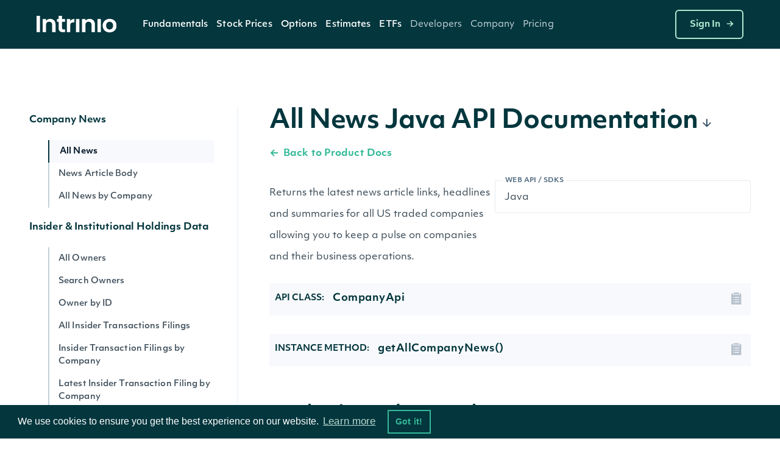

--- FILE ---
content_type: text/html;charset=utf-8
request_url: https://docs.intrinio.com/documentation/java/get_all_company_news_v2
body_size: 20165
content:
<!DOCTYPE html>
<html data-wf-page='5d24efa5a108976440828d99' data-wf-site='5be49b31efe23f3c85cc6028' lang='en-us'>
  <head>
    <!-- Anti-flicker snippet (recommended)  -->
    <style>.async-hide { opacity: 0 !important} </style>
    <script>(function(a,s,y,n,c,h,i,d,e){s.className+=' '+y;h.start=1*new Date;
    h.end=i=function(){s.className=s.className.replace(RegExp(' ?'+y),'')};
    (a[n]=a[n]||[]).hide=h;setTimeout(function(){i();h.end=null},c);h.timeout=c;
    })(window,document.documentElement,'async-hide','dataLayer',4000,
    {'GTM-TPTNQBG':true});</script>
    <!-- Google Tag Manager -->
    <script>(function(w,d,s,l,i){w[l]=w[l]||[];w[l].push({'gtm.start':
    new Date().getTime(),event:'gtm.js'});var f=d.getElementsByTagName(s)[0],
    j=d.createElement(s),dl=l!='dataLayer'?'&l='+l:'';j.async=true;j.src=
    'https://www.googletagmanager.com/gtm.js?id='+i+dl;f.parentNode.insertBefore(j,f);
    })(window,document,'script','dataLayer','GTM-TPTNQBG');</script>
    <!-- End Google Tag Manager -->
    <!-- Microsoft Clarity -->
    <script type="text/javascript">
    (function(c,l,a,r,i,t,y){
        c[a]=c[a]||function(){(c[a].q=c[a].q||[]).push(arguments)};
        t=l.createElement(r);t.async=1;t.src="https://www.clarity.ms/tag/"+i;
        y=l.getElementsByTagName(r)[0];y.parentNode.insertBefore(t,y);
    })(window, document, "clarity", "script", "b8qfyleiyy");
    </script>
    <script>
      document.addEventListener('click', function (event) {
        if (event.target.closest('.RACButton')) {
          gtag('event', 'Button', {'event_category': 'RACButton', 'event_label': 'Click'})
        }
      }, false);
    </script>
    <script async defer id='hs-script-loader' src='//js.hs-scripts.com/5221964.js' type='text/javascript'></script>
    <meta charset='utf-8'>
    <meta robots='index,follow'>
    <meta content='text/html; charset=utf-8' http-equiv='Content-Type'>
    <meta content='width=device-width,initial-scale=1' name='viewport'>
    <meta content='All News - API Documentation - Java SDK | Intrinio' name='title'>
    <meta content='All News financial data api documentation code example, parameters, properties, and sample data. Returns the latest news article links, headlines and summaries for all US traded companies allowing you to keep a pulse on companies and their business operations.' name='description'>
    <meta content='Intrinio Fintech Marketplace' property='og:site_name'>
    <meta content='All News - API Documentation - Java SDK | Intrinio' property='og:title'>
    <meta content='All News financial data api documentation code example, parameters, properties, and sample data. Returns the latest news article links, headlines and summaries for all US traded companies allowing you to keep a pulse on companies and their business operations.' property='og:description'>
    <meta content='https://assets-global.website-files.com/617960145ff34fe4a9fe7240/641f1a3f7a03b958af6bc3bc_Intrinio_home.png' property='og:image'>
    <meta content='summary' name='twitter:card'>
    <meta content='@intrinio' name='twitter:site'>
    <meta content='All News - API Documentation - Java SDK | Intrinio' name='twitter:title'>
    <meta content='All News financial data api documentation code example, parameters, properties, and sample data. Returns the latest news article links, headlines and summaries for all US traded companies allowing you to keep a pulse on companies and their business operations.' name='twitter:description'>
    <meta content='https://assets-global.website-files.com/617960145ff34fe4a9fe7240/641f1a3f7a03b958af6bc3bc_Intrinio_home.png' name='twitter:image'>
    <meta content='GSBIEVGaL6eZ7h2LuxrCaExs6AYcf3bTkRWKNN5EYqs' name='google-site-verification'>
    <meta content='ueTip7WeVX2XZLbeJrfYPzS7VlcMW4uhLoEvXxF-sh8' name='google-site-verification'>
    <link href='/apple-touch-icon.png' rel='apple-touch-icon' sizes='180x180'>
    <link href='/favicon-32x32.png' rel='icon' sizes='32x32' type='image/png'>
    <link href='/favicon-16x16.png' rel='icon' sizes='16x16' type='image/png'>
    <link href='/site.webmanifest' rel='manifest'>
    <link color='#5bbad5' href='/safari-pinned-tab.svg' rel='mask-icon'>
    <meta content='#2b5797' name='msapplication-TileColor'>
    <meta content='#ffffff' name='theme-color'>
    <link href='https://docs.intrinio.com/documentation/java/get_all_company_news_v2' hreflang='x-default' rel='alternate'>
    <link href='https://docs.intrinio.com/documentation/java/get_all_company_news_v2' hreflang='en-us' rel='canonical'>
    <title>All News - API Documentation - Java SDK | Intrinio</title>
    <!-- /development icomoon links -->
    <link href='https://docs.intrinio.com/frontend/vendor/css/icomoon_style-svg.css' rel='stylesheet'>
    <link href='https://docs.intrinio.com/frontend/vendor/css/icomoon_style.css' rel='stylesheet'>
    <link href='https://use.typekit.net/ksc5qnl.css' rel='stylesheet'>
    <link href='https://docs.intrinio.com/frontend/css/vendor1762534137239.css' rel='stylesheet'>
    <link href='https://docs.intrinio.com/frontend/vendor/css/webflow_2.css' rel='stylesheet'>
    <link href='https://docs.intrinio.com/frontend/css/intrinio-new/app1762534137239.css' rel='stylesheet'>
    <script src='https://docs.intrinio.com/frontend/vendor/js/jquery-3.1.0.min.js' type='text/javascript'></script>
    <script src='https://cdn.jsdelivr.net/npm/js-cookie@2/src/js.cookie.min.js' type='text/javascript'></script>
    <script src='https://cdn.auth0.com/js/auth0/9.5.1/auth0.min.js' type='text/javascript'></script>
    <script src='https://cdnjs.cloudflare.com/ajax/libs/remarkable/1.7.1/remarkable.min.js' type='text/javascript'></script>
    <script src='https://cdnjs.cloudflare.com/ajax/libs/highlight.js/9.15.6/highlight.min.js' type='text/javascript'></script>
    <script src='https://cdnjs.cloudflare.com/ajax/libs/ace/1.4.4/ace.js' type='text/javascript'></script>
    <script async='' defer='' src='https://www.google.com/recaptcha/api.js?onload=vcRecaptchaApiLoaded&amp;render=explicit' type='text/javascript'></script>
    <script src='https://cdn.jsdelivr.net/npm/vivus@0.4.5/dist/vivus.min.js'></script>
    <link href='https://cdn.jsdelivr.net/npm/cookieconsent@3/build/cookieconsent.min.css' rel='stylesheet' type='text/css'>
  </head>
  <body ng-app='intrinio'>
    <!-- Google Tag Manager (noscript) -->
    <noscript><iframe src="https://www.googletagmanager.com/ns.html?id=GTM-TPTNQBG"
    height="0" width="0" style="display:none;visibility:hidden"></iframe></noscript>
    <!-- End Google Tag Manager (noscript) -->
    <header>
      <div class='header-dark w-nav' data-animation='default' data-collapse='medium' data-duration='400' data-w-id='5f286ec3-5b47-c833-f062-4d3c6711b854' role='banner'>
        <div class='nav-container'>
          <div class='menu-wrap'>
            <a aria-label='home' class='intrinio-brand-link-v2 w-nav-brand' href='/'>
              <img alt='Intrinio Logo' class='logo-img' src='https://assets-global.website-files.com/6067605c56239c84cdb27401/6067605c56239c82aeb2748e_intrinio-logo-light.svg'>
            </a>
            <nav class='nav-menu-v2 w-nav-menu' role='navigation'>
              <div class='w-layout-grid nav-link-grid-v2'>
                <div class='nav-dropdown-dark-v2 w-dropdown' data-delay='0' data-hover='true' style=''>
                  <div aria-controls='w-dropdown-list-0' aria-expanded='false' aria-haspopup='menu' class='nav-dropdown-toggle-v2 w-dropdown-toggle' id='w-dropdown-toggle-0' role='button' tabindex='0'>
                    <a class='top-nav-text-v2' href='https://intrinio.com/equity-market-data-packages'>Fundamentals</a>
                    <img alt='Dropdown arrow' class='nav-dropdown-cursor' loading='lazy' src='https://assets-global.website-files.com/617960145ff34fe4a9fe7240/617960145ff34f93dafe74fa_nav-dropdown-carrot%40480px.svg' style='display: none;'>
                  </div>
                  <nav aria-labelledby='w-dropdown-toggle-0' class='nav-dropdown-wrap-v2 products w-dropdown-list' id='w-dropdown-list-0'>
                    <div class='nav-dropdown-card'>
                      <div class='nav-products-container'>
                        <div class='nav-products-left'>
                          <div class='nav-product-collection-container w-dyn-list'>
                            <div class='w-dyn-items' role='list'>
                              <div class='w-dyn-item' role='listitem'>
                                <a class='nav-products-link-v2 w-inline-block' href='https://intrinio.com/products/us-fundamentals' tabindex='0'>
                                  <div class='nav-products-txt-wrap' id='w-node-_57b65e65-adc7-dfff-3468-c5cb9b532630-0a78e01a'>
                                    <img alt='' class='nav-product-icon' id='w-node-_9bca16b5-d35c-6d2a-eb25-0bbdad9532a3-0a78e01a' loading='lazy' src='https://cdn.prod.website-files.com/617960145ff34f911afe7243/651739432fa3ee1dcd70266a_US-Fundamentals-Dark.png'>
                                    <div class='nav-products-heading' id='w-node-_3536dee9-811d-29ac-5489-26d559b21886-0a78e01a'>US Fundamentals</div>
                                  </div>
                                  <div class='nav-products-description-v2'>15+ years of standardized &amp; as-reported financial statement data</div>
                                </a>
                                <a class='nav-products-link-v2 w-inline-block' href='https://intrinio.com/products/us-news-basic' tabindex='0'>
                                  <div class='nav-products-txt-wrap' id='w-node-_57b65e65-adc7-dfff-3468-c5cb9b532630-0a78e01a'>
                                    <img alt='' class='nav-product-icon' id='w-node-_9bca16b5-d35c-6d2a-eb25-0bbdad9532a3-0a78e01a' loading='lazy' src='https://cdn.prod.website-files.com/617960145ff34f911afe7243/6514ae36a20ba62ec4a9af97_US-News-Basic-Dark%20(1).png'>
                                    <div class='nav-products-heading' id='w-node-_3536dee9-811d-29ac-5489-26d559b21886-0a78e01a'>NewsEdge - Essential Financial News</div>
                                  </div>
                                  <div class='nav-products-description-v2'>Comprehensive and affordable live-stream of news from US companies</div>
                                </a>
                                <a class='nav-products-link-v2 w-inline-block' href='https://intrinio.com/products/us-press-releases' tabindex='0'>
                                  <div class='nav-products-txt-wrap' id='w-node-_57b65e65-adc7-dfff-3468-c5cb9b532630-0a78e01a'>
                                    <img alt='' class='nav-product-icon' id='w-node-_9bca16b5-d35c-6d2a-eb25-0bbdad9532a3-0a78e01a' loading='lazy' src='https://cdn.prod.website-files.com/617960145ff34f911afe7243/6514aec49483ea7f1e701e46_US-Press-Releases-Dark.png'>
                                    <div class='nav-products-heading' id='w-node-_3536dee9-811d-29ac-5489-26d559b21886-0a78e01a'>US Press Releases</div>
                                  </div>
                                  <div class='nav-products-description-v2'>Immediate access to the latest press releases for US public companies</div>
                                </a>
                              </div>
                            </div>
                          </div>
                        </div>
                      </div>
                    </div>
                  </nav>
                </div>
                <div class='nav-dropdown-dark-v2 w-dropdown' data-delay='0' data-hover='true' style=''>
                  <div aria-controls='w-dropdown-list-0' aria-expanded='false' aria-haspopup='menu' class='nav-dropdown-toggle-v2 w-dropdown-toggle' id='w-dropdown-toggle-0' role='button' tabindex='0'>
                    <a class='top-nav-text-v2' href='https://intrinio.com/financial-market-data'>Stock Prices</a>
                    <img alt='Dropdown arrow' class='nav-dropdown-cursor' loading='lazy' src='https://assets-global.website-files.com/617960145ff34fe4a9fe7240/617960145ff34f93dafe74fa_nav-dropdown-carrot%40480px.svg' style='display: none;'>
                  </div>
                  <nav aria-labelledby='w-dropdown-toggle-0' class='nav-dropdown-wrap-v2 products w-dropdown-list' id='w-dropdown-list-0'>
                    <div class='nav-dropdown-card'>
                      <div class='nav-products-container'>
                        <div class='nav-products-left'>
                          <div class='nav-product-collection-container w-dyn-list'>
                            <div class='w-dyn-items' role='list'>
                              <div class='w-dyn-item' role='listitem'>
                                <a class='nav-products-link-v2 w-inline-block' href='https://intrinio.com/financial-market-data/cboe-one-delayed' tabindex='0'>
                                  <div class='nav-products-txt-wrap' id='w-node-_57b65e65-adc7-dfff-3468-c5cb9b532630-0a78e01a'>
                                    <img alt='' class='nav-product-icon' id='w-node-_9bca16b5-d35c-6d2a-eb25-0bbdad9532a3-0a78e01a' loading='lazy' src='https://cdn.prod.website-files.com/617960145ff34f911afe7243/658f1a64fe450d64fec95051_651739edd4fd7315d84814ea_iex-realtime-stock-prices-icon-dark.png'>
                                    <div class='nav-products-heading' id='w-node-_3536dee9-811d-29ac-5489-26d559b21886-0a78e01a'>CBOE One Delayed</div>
                                  </div>
                                  <div class='nav-products-description-v2'>Affordable, high-quality delayed stock prices with no exchange fees.</div>
                                </a>
                                <a class='nav-products-link-v2 w-inline-block' href='https://intrinio.com/financial-market-data/equitiesedge' tabindex='0'>
                                  <div class='nav-products-txt-wrap' id='w-node-_57b65e65-adc7-dfff-3468-c5cb9b532630-0a78e01a'>
                                    <img alt='' class='nav-product-icon' id='w-node-_9bca16b5-d35c-6d2a-eb25-0bbdad9532a3-0a78e01a' loading='lazy' src='https://cdn.prod.website-files.com/617960145ff34f911afe7243/658f1a64fe450d64fec95051_651739edd4fd7315d84814ea_iex-realtime-stock-prices-icon-dark.png'>
                                    <div class='nav-products-heading' id='w-node-_3536dee9-811d-29ac-5489-26d559b21886-0a78e01a'>Equities Edge</div>
                                  </div>
                                  <div class='nav-products-description-v2'>Real-time stock prices with no exchange fees</div>
                                </a>
                                <a class='nav-products-link-v2 w-inline-block' href='https://intrinio.com/financial-market-data/stock-prices-iex' tabindex='0'>
                                  <div class='nav-products-txt-wrap' id='w-node-_57b65e65-adc7-dfff-3468-c5cb9b532630-0a78e01a'>
                                    <img alt='' class='nav-product-icon' id='w-node-_9bca16b5-d35c-6d2a-eb25-0bbdad9532a3-0a78e01a' loading='lazy' src='https://cdn.prod.website-files.com/617960145ff34f911afe7243/658f1a64fe450d64fec95051_651739edd4fd7315d84814ea_iex-realtime-stock-prices-icon-dark.png'>
                                    <div class='nav-products-heading' id='w-node-_3536dee9-811d-29ac-5489-26d559b21886-0a78e01a'>IEX Real-Time Stock Prices</div>
                                  </div>
                                  <div class='nav-products-description-v2'>Real-time stock prices with minimal exchange fees</div>
                                </a>
                                <a class='nav-products-link-v2 w-inline-block' href='https://intrinio.com/financial-market-data/stock-prices-eod' tabindex='0'>
                                  <div class='nav-products-txt-wrap' id='w-node-_57b65e65-adc7-dfff-3468-c5cb9b532630-0a78e01a'>
                                    <img alt='' class='nav-product-icon' id='w-node-_9bca16b5-d35c-6d2a-eb25-0bbdad9532a3-0a78e01a' loading='lazy' src='https://cdn.prod.website-files.com/617960145ff34f911afe7243/658f1a64b26b11084f2d7802_6514aefdde0a7b9736e26329_EOD-Historical-Stock-Prices-Dark.png'>
                                    <div class='nav-products-heading' id='w-node-_3536dee9-811d-29ac-5489-26d559b21886-0a78e01a'>EOD Historical Stock Prices</div>
                                  </div>
                                  <div class='nav-products-description-v2'>50+ years of high-quality dividend and split-adjusted stock price history</div>
                                </a>
                                <a class='nav-products-link-v2 w-inline-block' href='https://intrinio.com/financial-market-data/stock-prices-tick-history' tabindex='0'>
                                  <div class='nav-products-txt-wrap' id='w-node-_57b65e65-adc7-dfff-3468-c5cb9b532630-0a78e01a'>
                                    <img alt='' class='nav-product-icon' id='w-node-_9bca16b5-d35c-6d2a-eb25-0bbdad9532a3-0a78e01a' loading='lazy' src='https://cdn.prod.website-files.com/617960145ff34f911afe7243/658f1a64b047557f615e1c2a_6514af096a8791177ba633a4_Stock-Prices-Tick-History-Dark.png'>
                                    <div class='nav-products-heading' id='w-node-_3536dee9-811d-29ac-5489-26d559b21886-0a78e01a'>Stock Prices Tick History</div>
                                  </div>
                                  <div class='nav-products-description-v2'>Developer-friendly backtesting data for stocks</div>
                                </a>
                                <a class='nav-products-link-v2 w-inline-block' href='https://intrinio.com/financial-market-data/stock-prices-delayed-sip' tabindex='0'>
                                  <div class='nav-products-txt-wrap' id='w-node-_57b65e65-adc7-dfff-3468-c5cb9b532630-0a78e01a'>
                                    <img alt='' class='nav-product-icon' id='w-node-_9bca16b5-d35c-6d2a-eb25-0bbdad9532a3-0a78e01a' loading='lazy' src='https://cdn.prod.website-files.com/617960145ff34f911afe7243/658f1a64e4cd9725caaa707e_6514aef1ada8787d1f09cab1_15-Min-Delayed-Sip-Dark.png'>
                                    <div class='nav-products-heading' id='w-node-_3536dee9-811d-29ac-5489-26d559b21886-0a78e01a'>15-Min Delayed SIP</div>
                                  </div>
                                  <div class='nav-products-description-v2'>Display quality, full-market volume real-time data with minimal exchange fees</div>
                                </a>
                                <a class='nav-products-link-v2 w-inline-block' href='https://intrinio.com/financial-market-data/nasdaq-basic' tabindex='0'>
                                  <div class='nav-products-txt-wrap' id='w-node-_57b65e65-adc7-dfff-3468-c5cb9b532630-0a78e01a'>
                                    <img alt='' class='nav-product-icon' id='w-node-_9bca16b5-d35c-6d2a-eb25-0bbdad9532a3-0a78e01a' loading='lazy' src='https://cdn.prod.website-files.com/617960145ff34f911afe7243/658f1a64560869e694a0ce9f_6512f3866de6d8aa7810ee9c_icon_nasdaq_basic_dark.png'>
                                    <div class='nav-products-heading' id='w-node-_3536dee9-811d-29ac-5489-26d559b21886-0a78e01a'>Nasdaq Basic</div>
                                  </div>
                                  <div class='nav-products-description-v2'>Cost-effective real-time stock prices for all U.S. exchange-listed stocks</div>
                                </a>
                                <a class='nav-products-link-v2 w-inline-block' href='https://intrinio.com/financial-market-data/global-real-time-indices' tabindex='0'>
                                  <div class='nav-products-txt-wrap' id='w-node-_57b65e65-adc7-dfff-3468-c5cb9b532630-0a78e01a'>
                                    <img alt='' class='nav-product-icon' id='w-node-_9bca16b5-d35c-6d2a-eb25-0bbdad9532a3-0a78e01a' loading='lazy' src='https://cdn.prod.website-files.com/617960145ff34f911afe7243/658f1a64e0662d70d46aafc3_6514af144d1c5b4a66140b55_Global-Real-Time-Indices-Dark.png'>
                                    <div class='nav-products-heading' id='w-node-_3536dee9-811d-29ac-5489-26d559b21886-0a78e01a'>Global Real-Time Indices</div>
                                  </div>
                                  <div class='nav-products-description-v2'>Track the most popular indices in real-time via a singular API or WebSocket</div>
                                </a>
                              </div>
                            </div>
                          </div>
                        </div>
                      </div>
                    </div>
                  </nav>
                </div>
                <div class='nav-dropdown-dark-v2 w-dropdown' data-delay='0' data-hover='true' style=''>
                  <div aria-controls='w-dropdown-list-0' aria-expanded='false' aria-haspopup='menu' class='nav-dropdown-toggle-v2 w-dropdown-toggle' id='w-dropdown-toggle-0' role='button' tabindex='0'>
                    <a class='top-nav-text-v2' href='https://intrinio.com/options'>Options</a>
                    <img alt='Dropdown arrow' class='nav-dropdown-cursor' loading='lazy' src='https://assets-global.website-files.com/617960145ff34fe4a9fe7240/617960145ff34f93dafe74fa_nav-dropdown-carrot%40480px.svg' style='display: none;'>
                  </div>
                  <nav aria-labelledby='w-dropdown-toggle-0' class='nav-dropdown-wrap-v2 products w-dropdown-list' id='w-dropdown-list-0'>
                    <div class='nav-dropdown-card'>
                      <div class='nav-products-container'>
                        <div class='nav-products-left'>
                          <div class='nav-product-collection-container w-dyn-list'>
                            <div class='w-dyn-items' role='list'>
                              <div class='w-dyn-item' role='listitem'>
                                <a class='nav-products-link-v2 w-inline-block' href='https://intrinio.com/options/optionsedge' tabindex='0'>
                                  <div class='nav-products-txt-wrap' id='w-node-_57b65e65-adc7-dfff-3468-c5cb9b532630-0a78e01a'>
                                    <img alt='' class='nav-product-icon' id='w-node-_9bca16b5-d35c-6d2a-eb25-0bbdad9532a3-0a78e01a' loading='lazy' src='https://cdn.prod.website-files.com/617960145ff34f911afe7243/683612ae3cca155a8d43df03_6552bcc0147385066b152130_651351a7c58b043f960284a9_realtime-options-icon.png'>
                                    <div class='nav-products-heading' id='w-node-_3536dee9-811d-29ac-5489-26d559b21886-0a78e01a'>OptionsEdge</div>
                                  </div>
                                  <div class='nav-products-description-v2'>Lightweight, real-time-feel options data without OPRA licensing complexity.</div>
                                </a>
                                <a class='nav-products-link-v2 w-inline-block' href='https://intrinio.com/options/options-realtime' tabindex='0'>
                                  <div class='nav-products-txt-wrap' id='w-node-_57b65e65-adc7-dfff-3468-c5cb9b532630-0a78e01a'>
                                    <img alt='' class='nav-product-icon' id='w-node-_9bca16b5-d35c-6d2a-eb25-0bbdad9532a3-0a78e01a' loading='lazy' src='https://cdn.prod.website-files.com/617960145ff34f911afe7243/6552bcc0147385066b152130_651351a7c58b043f960284a9_realtime-options-icon.png'>
                                    <div class='nav-products-heading' id='w-node-_3536dee9-811d-29ac-5489-26d559b21886-0a78e01a'>Real-Time Options</div>
                                  </div>
                                  <div class='nav-products-description-v2'>Low-latency, streaming, filtered options with derivative calculations to save you money</div>
                                </a>
                                <a class='nav-products-link-v2 w-inline-block' href='https://intrinio.com/options/options-15-minutes-delayed' tabindex='0'>
                                  <div class='nav-products-txt-wrap' id='w-node-_57b65e65-adc7-dfff-3468-c5cb9b532630-0a78e01a'>
                                    <img alt='' class='nav-product-icon' id='w-node-_9bca16b5-d35c-6d2a-eb25-0bbdad9532a3-0a78e01a' loading='lazy' src='https://cdn.prod.website-files.com/617960145ff34f911afe7243/6552bcbf48c56feae70c349b_6514aee23504946bd637303b_15-Min-Delayed-Options-Dark.png'>
                                    <div class='nav-products-heading' id='w-node-_3536dee9-811d-29ac-5489-26d559b21886-0a78e01a'>15-Min Delayed Options</div>
                                  </div>
                                  <div class='nav-products-description-v2'>High quality delayed options with minimal exchange fees</div>
                                </a>
                                <a class='nav-products-link-v2 w-inline-block' href='https://intrinio.com/options/intraday-historical-options' tabindex='0'>
                                  <div class='nav-products-txt-wrap' id='w-node-_57b65e65-adc7-dfff-3468-c5cb9b532630-0a78e01a'>
                                    <img alt='' class='nav-product-icon' id='w-node-_9bca16b5-d35c-6d2a-eb25-0bbdad9532a3-0a78e01a' loading='lazy' src='https://cdn.prod.website-files.com/617960145ff34f911afe7243/6552bcbf407a027a67854243_6514af3b93368dae2c398354_Intraday-Historical-Options.png'>
                                    <div class='nav-products-heading' id='w-node-_3536dee9-811d-29ac-5489-26d559b21886-0a78e01a'>Intraday Historical Options</div>
                                  </div>
                                  <div class='nav-products-description-v2'>Historical bars in multiple formats for US options contracts</div>
                                </a>
                                <a class='nav-products-link-v2 w-inline-block' href='https://intrinio.com/options/eod-historical-options' tabindex='0'>
                                  <div class='nav-products-txt-wrap' id='w-node-_57b65e65-adc7-dfff-3468-c5cb9b532630-0a78e01a'>
                                    <img alt='' class='nav-product-icon' id='w-node-_9bca16b5-d35c-6d2a-eb25-0bbdad9532a3-0a78e01a' loading='lazy' src='https://cdn.prod.website-files.com/617960145ff34f911afe7243/6552bcbfb2a2346cc11ddea0_6514af450310a6101af83d7a_EOD-Historical-Options-Dark.png'>
                                    <div class='nav-products-heading' id='w-node-_3536dee9-811d-29ac-5489-26d559b21886-0a78e01a'>US Historical End of Day Options Prices</div>
                                  </div>
                                  <div class='nav-products-description-v2'>Backtest and chart your options strategy without breaking the bank</div>
                                </a>
                              </div>
                            </div>
                          </div>
                        </div>
                      </div>
                    </div>
                  </nav>
                </div>
                <div class='nav-dropdown-dark-v2 w-dropdown' data-delay='0' data-hover='true' style=''>
                  <div aria-controls='w-dropdown-list-0' aria-expanded='false' aria-haspopup='menu' class='nav-dropdown-toggle-v2 w-dropdown-toggle' id='w-dropdown-toggle-0' role='button' tabindex='0'>
                    <a class='top-nav-text-v2'>Estimates</a>
                    <img alt='Dropdown arrow' class='nav-dropdown-cursor' loading='lazy' src='https://assets-global.website-files.com/617960145ff34fe4a9fe7240/617960145ff34f93dafe74fa_nav-dropdown-carrot%40480px.svg' style='display: none;'>
                  </div>
                  <nav aria-labelledby='w-dropdown-toggle-0' class='nav-dropdown-wrap-v2 products w-dropdown-list' id='w-dropdown-list-0'>
                    <div class='nav-dropdown-card'>
                      <div class='nav-products-container'>
                        <div class='nav-products-left'>
                          <div class='nav-product-collection-container w-dyn-list'>
                            <div class='w-dyn-items' role='list'>
                              <div class='w-dyn-item' role='listitem'>
                                <a class='nav-products-link-v2 w-inline-block' href='https://intrinio.com/products/ebitda-consensus-estimates' tabindex='0'>
                                  <div class='nav-products-txt-wrap' id='w-node-_57b65e65-adc7-dfff-3468-c5cb9b532630-0a78e01a'>
                                    <img alt='' class='nav-product-icon' id='w-node-_9bca16b5-d35c-6d2a-eb25-0bbdad9532a3-0a78e01a' loading='lazy' src='https://cdn.prod.website-files.com/617960145ff34f911afe7243/6514b1046ee28743eb4be7e1_EPS-Esimates-Dark.png'>
                                    <div class='nav-products-heading' id='w-node-_3536dee9-811d-29ac-5489-26d559b21886-0a78e01a'>EBITDA Consensus Estimates</div>
                                  </div>
                                  <div class='nav-products-description-v2'>Get the &quot;pulse&quot; from top analysts in the field</div>
                                </a>
                                <a class='nav-products-link-v2 w-inline-block' href='https://intrinio.com/products/eps-estimates' tabindex='0'>
                                  <div class='nav-products-txt-wrap' id='w-node-_57b65e65-adc7-dfff-3468-c5cb9b532630-0a78e01a'>
                                    <img alt='' class='nav-product-icon' id='w-node-_9bca16b5-d35c-6d2a-eb25-0bbdad9532a3-0a78e01a' loading='lazy' src='https://cdn.prod.website-files.com/617960145ff34f911afe7243/6514b1046ee28743eb4be7e1_EPS-Esimates-Dark.png'>
                                    <div class='nav-products-heading' id='w-node-_3536dee9-811d-29ac-5489-26d559b21886-0a78e01a'>EPS Estimates</div>
                                  </div>
                                  <div class='nav-products-description-v2'>Target earnings per share estimates from top analysts</div>
                                </a>
                                <a class='nav-products-link-v2 w-inline-block' href='https://intrinio.com/products/eps-surprises' tabindex='0'>
                                  <div class='nav-products-txt-wrap' id='w-node-_57b65e65-adc7-dfff-3468-c5cb9b532630-0a78e01a'>
                                    <img alt='' class='nav-product-icon' id='w-node-_9bca16b5-d35c-6d2a-eb25-0bbdad9532a3-0a78e01a' loading='lazy' src='https://cdn.prod.website-files.com/617960145ff34f911afe7243/6516e42f346edc65f8a00563_EPS-Surprises-Dark.png'>
                                    <div class='nav-products-heading' id='w-node-_3536dee9-811d-29ac-5489-26d559b21886-0a78e01a'>EPS Surprises</div>
                                  </div>
                                  <div class='nav-products-description-v2'>Current and historical alerts for companies that miss or beat EPS estimates</div>
                                </a>
                                <a class='nav-products-link-v2 w-inline-block' href='https://intrinio.com/products/sales-estimates' tabindex='0'>
                                  <div class='nav-products-txt-wrap' id='w-node-_57b65e65-adc7-dfff-3468-c5cb9b532630-0a78e01a'>
                                    <img alt='' class='nav-product-icon' id='w-node-_9bca16b5-d35c-6d2a-eb25-0bbdad9532a3-0a78e01a' loading='lazy' src='https://cdn.prod.website-files.com/617960145ff34f911afe7243/6514b0a23504946bd639071e_Sales-Estimates-Dark.png'>
                                    <div class='nav-products-heading' id='w-node-_3536dee9-811d-29ac-5489-26d559b21886-0a78e01a'>Sales Estimates</div>
                                  </div>
                                  <div class='nav-products-description-v2'>Target sales estimates from top analysts covering US public companies</div>
                                </a>
                                <a class='nav-products-link-v2 w-inline-block' href='https://intrinio.com/products/sales-surprises' tabindex='0'>
                                  <div class='nav-products-txt-wrap' id='w-node-_57b65e65-adc7-dfff-3468-c5cb9b532630-0a78e01a'>
                                    <img alt='' class='nav-product-icon' id='w-node-_9bca16b5-d35c-6d2a-eb25-0bbdad9532a3-0a78e01a' loading='lazy' src='https://cdn.prod.website-files.com/617960145ff34f911afe7243/6514b095df8765ad8bf3a700_Sales-Surprises-Dark.png'>
                                    <div class='nav-products-heading' id='w-node-_3536dee9-811d-29ac-5489-26d559b21886-0a78e01a'>Sales Surprises</div>
                                  </div>
                                  <div class='nav-products-description-v2'>Current and historical alerts for companies that miss or beat sales estimates</div>
                                </a>
                                <a class='nav-products-link-v2 w-inline-block' href='https://intrinio.com/products/long-term-growth-estimates' tabindex='0'>
                                  <div class='nav-products-txt-wrap' id='w-node-_57b65e65-adc7-dfff-3468-c5cb9b532630-0a78e01a'>
                                    <img alt='' class='nav-product-icon' id='w-node-_9bca16b5-d35c-6d2a-eb25-0bbdad9532a3-0a78e01a' loading='lazy' src='https://cdn.prod.website-files.com/617960145ff34f911afe7243/6514b08c79bd446dc7aa6eab_Long-Term-Growth-Estimates-Dark.png'>
                                    <div class='nav-products-heading' id='w-node-_3536dee9-811d-29ac-5489-26d559b21886-0a78e01a'>Long-Term Growth Estimates</div>
                                  </div>
                                  <div class='nav-products-description-v2'>Forward growth estimates from top analysts covering US stocks</div>
                                </a>
                                <a class='nav-products-link-v2 w-inline-block' href='https://intrinio.com/products/analyst-ratings' tabindex='0'>
                                  <div class='nav-products-txt-wrap' id='w-node-_57b65e65-adc7-dfff-3468-c5cb9b532630-0a78e01a'>
                                    <img alt='' class='nav-product-icon' id='w-node-_9bca16b5-d35c-6d2a-eb25-0bbdad9532a3-0a78e01a' loading='lazy' src='https://cdn.prod.website-files.com/617960145ff34f911afe7243/6514b086df8765ad8bf396f7_Analyst-Ratings-Dark.png'>
                                    <div class='nav-products-heading' id='w-node-_3536dee9-811d-29ac-5489-26d559b21886-0a78e01a'>Analyst Ratings</div>
                                  </div>
                                  <div class='nav-products-description-v2'>Buy, sell, and hold ratings from top analysts covering US public companies</div>
                                </a>
                                <a class='nav-products-link-v2 w-inline-block' href='https://intrinio.com/products/target-prices' tabindex='0'>
                                  <div class='nav-products-txt-wrap' id='w-node-_57b65e65-adc7-dfff-3468-c5cb9b532630-0a78e01a'>
                                    <img alt='' class='nav-product-icon' id='w-node-_9bca16b5-d35c-6d2a-eb25-0bbdad9532a3-0a78e01a' loading='lazy' src='https://cdn.prod.website-files.com/617960145ff34f911afe7243/6514b07e3b379b8c24fd1d33_Target-Prices-Dark.png'>
                                    <div class='nav-products-heading' id='w-node-_3536dee9-811d-29ac-5489-26d559b21886-0a78e01a'>Target Prices</div>
                                  </div>
                                  <div class='nav-products-description-v2'>Forward estimates of stock prices from top analysts covering US public companies</div>
                                </a>
                              </div>
                            </div>
                          </div>
                        </div>
                      </div>
                    </div>
                  </nav>
                </div>
                <div class='nav-dropdown-dark-v2 w-dropdown' data-delay='0' data-hover='true' style=''>
                  <div aria-controls='w-dropdown-list-0' aria-expanded='false' aria-haspopup='menu' class='nav-dropdown-toggle-v2 w-dropdown-toggle' id='w-dropdown-toggle-0' role='button' tabindex='0'>
                    <a class='top-nav-text-v2' href='https://intrinio.com/etfs'>ETFs</a>
                    <img alt='Dropdown arrow' class='nav-dropdown-cursor' loading='lazy' src='https://assets-global.website-files.com/617960145ff34fe4a9fe7240/617960145ff34f93dafe74fa_nav-dropdown-carrot%40480px.svg' style='display: none;'>
                  </div>
                  <nav aria-labelledby='w-dropdown-toggle-0' class='nav-dropdown-wrap-v2 products w-dropdown-list' id='w-dropdown-list-0'>
                    <div class='nav-dropdown-card'>
                      <div class='nav-products-container'>
                        <div class='nav-products-left'>
                          <div class='nav-product-collection-container w-dyn-list'>
                            <div class='w-dyn-items' role='list'>
                              <div class='w-dyn-item' role='listitem'>
                                <a class='nav-products-link-v2 w-inline-block' href='https://intrinio.com/products/etf-holdings' tabindex='0'>
                                  <div class='nav-products-txt-wrap' id='w-node-_57b65e65-adc7-dfff-3468-c5cb9b532630-0a78e01a'>
                                    <img alt='' class='nav-product-icon' id='w-node-_9bca16b5-d35c-6d2a-eb25-0bbdad9532a3-0a78e01a' loading='lazy' src='https://cdn.prod.website-files.com/617960145ff34f911afe7243/6514b072937228bfac6a84b8_ETF-Holdings-Dark.png'>
                                    <div class='nav-products-heading' id='w-node-_3536dee9-811d-29ac-5489-26d559b21886-0a78e01a'>Global ETF Holdings</div>
                                  </div>
                                  <div class='nav-products-description-v2'>Analyze holdings and constituents from all Global ETFs</div>
                                </a>
                                <a class='nav-products-link-v2 w-inline-block' href='https://intrinio.com/products/etf-analytics' tabindex='0'>
                                  <div class='nav-products-txt-wrap' id='w-node-_57b65e65-adc7-dfff-3468-c5cb9b532630-0a78e01a'>
                                    <img alt='' class='nav-product-icon' id='w-node-_9bca16b5-d35c-6d2a-eb25-0bbdad9532a3-0a78e01a' loading='lazy' src='https://cdn.prod.website-files.com/617960145ff34f911afe7243/6514b04d6ee28743eb4b22d0_ETF-Analytics-Dark.png'>
                                    <div class='nav-products-heading' id='w-node-_3536dee9-811d-29ac-5489-26d559b21886-0a78e01a'>ETF Analytics</div>
                                  </div>
                                  <div class='nav-products-description-v2'>Research and analyze premium ETF analytics</div>
                                </a>
                                <a class='nav-products-link-v2 w-inline-block' href='https://intrinio.com/products/etf-metadata' tabindex='0'>
                                  <div class='nav-products-txt-wrap' id='w-node-_57b65e65-adc7-dfff-3468-c5cb9b532630-0a78e01a'>
                                    <img alt='' class='nav-product-icon' id='w-node-_9bca16b5-d35c-6d2a-eb25-0bbdad9532a3-0a78e01a' loading='lazy' src='https://cdn.prod.website-files.com/617960145ff34f911afe7243/6514b03ea20ba62ec4abf062_ETF-Metadata-Dark.png'>
                                    <div class='nav-products-heading' id='w-node-_3536dee9-811d-29ac-5489-26d559b21886-0a78e01a'>ETF Metadata</div>
                                  </div>
                                  <div class='nav-products-description-v2'>Access over 118 ETF metadata attributes</div>
                                </a>
                              </div>
                            </div>
                          </div>
                        </div>
                      </div>
                    </div>
                  </nav>
                </div>
                <div class='nav-dropdown-dark-v2 w-dropdown' data-delay='0' data-hover='true'>
                  <div aria-controls='w-dropdown-list-6' aria-expanded='false' aria-haspopup='menu' class='nav-dropdown-toggle-v2 w-dropdown-toggle' id='w-dropdown-toggle-6' role='button' tabindex='0'>
                    <div class='top-nav-text-v3'>Developers</div>
                    <img alt='Dropdown arrow' class='nav-dropdown-cursor' loading='lazy' src='https://assets-global.website-files.com/617960145ff34fe4a9fe7240/617960145ff34f93dafe74fa_nav-dropdown-carrot%40480px.svg'>
                  </div>
                  <nav aria-labelledby='w-dropdown-toggle-6' class='nav-dropdown-wrap-v2 w-dropdown-list' id='w-dropdown-list-6'>
                    <div class='nav-dropdown-card'>
                      <div class='w-layout-grid nav-grid-v2'>
                        <div class='nav-list-wrap-v2' id='w-node-_4d495478-c272-bd3f-a759-d42c76c561b5-76c561b3'>
                          <ul class='nav-list w-list-unstyled' role='list'>
                            <li class='nav-list-item'>
                              <a class='nav-link-v2 w-inline-block' href='https://docs.intrinio.com/documentation/api_v2/getting_started' tabindex='0'>
                                <div>Documentation</div>
                              </a>
                            </li>
                            <li class='nav-list-item'>
                              <a class='nav-link-v2 w-inline-block' href='https://intrinio.com/help-center' tabindex='0'>
                                <div>Help Center</div>
                              </a>
                            </li>
                            <li class='nav-list-item'>
                              <a class='nav-link-v2 w-inline-block' href='https://data.intrinio.com/data-tags' tabindex='0'>
                                <div>Data Tag Reference Library</div>
                              </a>
                            </li>
                            <li class='nav-list-item'>
                              <a class='nav-link-v2 w-inline-block' href='https://github.com/intrinio' tabindex='0'>
                                <div>Github</div>
                              </a>
                            </li>
                            <li class='nav-list-item'>
                              <a class='nav-link-v2 w-inline-block' href='https://status.intrinio.com/' tabindex='0'>
                                <div>API Status</div>
                              </a>
                            </li>
                          </ul>
                        </div>
                      </div>
                    </div>
                  </nav>
                </div>
                <div class='nav-dropdown-dark-v2 w-dropdown' data-delay='0' data-hover='true'>
                  <div aria-controls='w-dropdown-list-7' aria-expanded='false' aria-haspopup='menu' class='nav-dropdown-toggle-v2 w-dropdown-toggle' id='w-dropdown-toggle-7' role='button' tabindex='0'>
                    <div class='top-nav-text-v3'>Company</div>
                    <img alt='Dropdown arrow' class='nav-dropdown-cursor' loading='lazy' src='https://assets-global.website-files.com/617960145ff34fe4a9fe7240/617960145ff34f93dafe74fa_nav-dropdown-carrot%40480px.svg'>
                  </div>
                  <nav aria-labelledby='w-dropdown-toggle-7' class='nav-dropdown-wrap-v2 w-dropdown-list' id='w-dropdown-list-7'>
                    <div class='nav-dropdown-card'>
                      <div class='w-layout-grid nav-grid-v2'>
                        <div class='nav-list-wrap-v2' id='w-node-_785e8856-a608-2db8-cb6b-2bdd38ad2634-38ad2632'>
                          <ul class='nav-list w-list-unstyled' role='list'>
                            <li class='nav-list-item'>
                              <a class='nav-link-v2 w-inline-block' href='https://intrinio.com/our-company' tabindex='0'>
                                <div>About Us</div>
                              </a>
                            </li>
                            <li class='nav-list-item'>
                              <a class='nav-link-v2 w-inline-block' href='https://intrinio.com/case-studies' tabindex='0'>
                                <div>Case Studies</div>
                              </a>
                            </li>
                            <li class='nav-list-item'>
                              <a class='nav-link-v2 w-inline-block' href='https://intrinio.com/blog' tabindex='0'>
                                <div>Blog</div>
                              </a>
                            </li>
                            <li class='nav-list-item'>
                              <a class='nav-link-v2 w-inline-block' href='https://intrinio.com/blog-category/intrinio-news' tabindex='0'>
                                <div>News</div>
                              </a>
                            </li>
                            <li class='nav-list-item'>
                              <a class='nav-link-v2 w-inline-block' href='https://intrinio.com/blog-category/webinars' tabindex='0'>
                                <div>Webinars</div>
                              </a>
                            </li>
                            <li class='nav-list-item'>
                              <a class='nav-link-v2 w-inline-block' href='https://intrinio.com/work-for-us' tabindex='0'>
                                <div>Careers</div>
                              </a>
                            </li>
                          </ul>
                        </div>
                      </div>
                    </div>
                  </nav>
                </div>
                <div class='nav-dropdown-dark-v2'>
                  <a class='nav-dropdown-toggle-v2 w-inline-block' href='https://intrinio.com/pricing'>
                    <div class='top-nav-text-v3'>Pricing</div>
                  </a>
                </div>
              </div>
              <div class='mobile-menu-wrap'>
                <div class='nav-menu-signin-wrap'>
                  <div class='mobile-signin-wrap'>
                    <a class='btn mobile-nav w-button' href='#'>Sign Up</a>
                    <a class='nav-sign-in-link w-inline-block' href='https://account.intrinio.com/login' id='mobile-header-login-link' style='display: none;'>
                      <div>Sign In</div>
                    </a>
                    <a class='nav-sign-in-link myaccount w-node-baf79bd8-1b41-a885-fdc1-4d2db97eccf4-b97eccec w-inline-block' href='https://account.intrinio.com/account' id='mobile-header-account-link' style='display: flex;'>
                      <div>My Account</div>
                    </a>
                  </div>
                </div>
                <div class='mobile-menu-top-wrap'></div>
                <div class='mobile-menu-bottom-wrap-mobile'>
                  <div class='w-layout-grid mobile-nav-subgrid-v2'>
                    <div class='nav-list-wrap' id='w-node-baf79bd8-1b41-a885-fdc1-4d2db97ecd35-b97eccec'>
                      <a class='nav-subhead-dropdown w-inline-block' href='https://intrinio.com/pricing'>
                        <div class='nav-mobile-dropdown-toggle'>
                          <div>Products</div>
                          <div class='nav-mobile-dropdown-icon w-icon-dropdown-toggle'></div>
                        </div>
                      </a>
                    </div>
                    <div class='nav-list-wrap' id='w-node-fd1b652e-62c0-61cd-3807-72c3734ff116-b97eccec'>
                      <div class='nav-subhead-dropdown w-dropdown' data-delay='0' data-hover='false'>
                        <div aria-controls='w-dropdown-list-8' aria-expanded='false' aria-haspopup='menu' class='nav-mobile-dropdown-toggle w-dropdown-toggle' id='w-dropdown-toggle-8' role='button' tabindex='0'>
                          <div>Documentation</div>
                          <div aria-hidden='true' class='nav-mobile-dropdown-icon w-icon-dropdown-toggle'></div>
                        </div>
                        <nav aria-labelledby='w-dropdown-toggle-8' class='nav-mobile-dropdown-list-wrap w-dropdown-list' id='w-dropdown-list-8'>
                          <a class='mobile-nav-dropdown-link w-dropdown-link' href='https://docs.intrinio.com/documentation/api_v2/getting_started' tabindex='0'>API Docs</a>
                        </nav>
                      </div>
                    </div>
                    <div class='nav-list-wrap' id='w-node-baf79bd8-1b41-a885-fdc1-4d2db97ecd5b-b97eccec'>
                      <div class='nav-subhead-dropdown w-dropdown' data-delay='0' data-hover='false'>
                        <div aria-controls='w-dropdown-list-9' aria-expanded='false' aria-haspopup='menu' class='nav-mobile-dropdown-toggle w-dropdown-toggle' id='w-dropdown-toggle-9' role='button' tabindex='0'>
                          <div>Reference &amp; Help</div>
                          <div aria-hidden='true' class='nav-mobile-dropdown-icon w-icon-dropdown-toggle'></div>
                        </div>
                        <nav aria-labelledby='w-dropdown-toggle-9' class='nav-mobile-dropdown-list-wrap w-dropdown-list' id='w-dropdown-list-9'>
                          <a class='mobile-nav-dropdown-link w-dropdown-link' href='https://intrinio.com/help-center' tabindex='0'>Case Studies</a>
                          <a class='mobile-nav-dropdown-link w-dropdown-link' href='https://intrinio.com/help-center' tabindex='0'>Help Center</a>
                          <a class='mobile-nav-dropdown-link w-dropdown-link' href='https://status.intrinio.com/' tabindex='0'>API Status</a>
                          <a class='mobile-nav-dropdown-link w-dropdown-link' href='https://data.intrinio.com/data-tags' tabindex='0'>Data Tags Library</a>
                        </nav>
                      </div>
                    </div>
                    <div class='nav-list-wrap' id='w-node-baf79bd8-1b41-a885-fdc1-4d2db97ecd6a-b97eccec'>
                      <div class='nav-subhead-dropdown w-dropdown' data-delay='0' data-hover='false'>
                        <div aria-controls='w-dropdown-list-10' aria-expanded='false' aria-haspopup='menu' class='nav-mobile-dropdown-toggle w-dropdown-toggle' id='w-dropdown-toggle-10' role='button' tabindex='0'>
                          <div>Company</div>
                          <div aria-hidden='true' class='nav-mobile-dropdown-icon w-icon-dropdown-toggle'></div>
                        </div>
                        <nav aria-labelledby='w-dropdown-toggle-10' class='nav-mobile-dropdown-list-wrap w-dropdown-list' id='w-dropdown-list-10'>
                          <a class='mobile-nav-dropdown-link w-dropdown-link' href='https://intrinio.com/our-expertise' tabindex='0'>Our Expertise</a>
                          <a class='mobile-nav-dropdown-link w-dropdown-link' href='https://intrinio.com/our-company' tabindex='0'>Our Company</a>
                          <a class='mobile-nav-dropdown-link w-dropdown-link' href='https://intrinio.com/work-for-us' tabindex='0'>Careers</a>
                          <a class='mobile-nav-dropdown-link w-dropdown-link' href='https://intrinio.com/blog' tabindex='0'>Blog</a>
                        </nav>
                      </div>
                    </div>
                  </div>
                </div>
                <div class='mobile-menu-middle-wrap'>
                  <div class='nav-products-right'>
                    <div class='nav-products-right-half' id='w-node-baf79bd8-1b41-a885-fdc1-4d2db97ecd7b-b97eccec'>
                      <img alt='' class='nav-products-right-icon' id='w-node-baf79bd8-1b41-a885-fdc1-4d2db97ecd7c-b97eccec' loading='lazy' src='https://assets-global.website-files.com/617960145ff34fe4a9fe7240/617960145ff34fb48ffe750e_book.svg'>
                      <div class='nav-card-header-wrap' id='w-node-baf79bd8-1b41-a885-fdc1-4d2db97ecd7d-b97eccec'>
                        <div class='nav-subhead-v2'>Documentation</div>
                      </div>
                      <div class='nav-list-wrap' id='w-node-baf79bd8-1b41-a885-fdc1-4d2db97ecd80-b97eccec'>
                        <ul class='nav-list-v2 w-list-unstyled' role='list'>
                          <li class='nav-list-item'>
                            <a class='nav-link-v2 w-inline-block' href='https://docs.intrinio.com/documentation/api_v2/getting_started'>
                              <div>API Docs</div>
                            </a>
                          </li>
                          <li class='nav-list-item'>
                            <a class='nav-link-v2 w-inline-block' href='https://intrinio.com/docs/fundamentals/getting-started'>
                              <div>Fundamentals Docs</div>
                            </a>
                          </li>
                          <li class='nav-list-item'>
                            <a class='nav-link-v2 w-inline-block' href='https://intrinio.com/docs/market-data/getting-started'>
                              <div>Market Data Docs</div>
                            </a>
                          </li>
                        </ul>
                      </div>
                    </div>
                    <div class='nav-products-right-half' id='w-node-baf79bd8-1b41-a885-fdc1-4d2db97ecd8e-b97eccec'>
                      <img alt='' class='nav-products-right-icon' id='w-node-baf79bd8-1b41-a885-fdc1-4d2db97ecd8f-b97eccec' loading='lazy' src='https://assets-global.website-files.com/617960145ff34fe4a9fe7240/617960145ff34f554efe750f_cpu.svg'>
                      <div class='nav-card-header-wrap' id='w-node-baf79bd8-1b41-a885-fdc1-4d2db97ecd90-b97eccec'>
                        <div class='nav-subhead-v2'>Technology</div>
                      </div>
                      <div class='nav-list-wrap' id='w-node-baf79bd8-1b41-a885-fdc1-4d2db97ecd93-b97eccec'>
                        <ul class='nav-list-v2 w-list-unstyled' role='list'>
                          <li class='nav-list-item'>
                            <a class='nav-link-v2 w-inline-block' href='https://intrinio.com/xbrl-financial-standards'>
                              <div>XBRL Standardizer</div>
                            </a>
                          </li>
                          <li class='nav-list-item'>
                            <a class='nav-link-v2 w-inline-block' href='https://intrinio.com/data-quality'>
                              <div>Data Quality</div>
                            </a>
                          </li>
                          <li class='nav-list-item'>
                            <a class='nav-link-v2 w-inline-block' href='https://intrinio.com/infrastructure'>
                              <div>Data Infrastructure</div>
                            </a>
                          </li>
                        </ul>
                      </div>
                    </div>
                  </div>
                </div>
                <div class='mobile-menu-middle-wrap'>
                  <div class='nav-dropdown-card'>
                    <div class='w-layout-grid nav-grid-v2'>
                      <div class='nav-card-header-wrap' id='w-node-_3121dfdf-7ff5-4042-406f-0e51f4ef16cf-8c3d3147'>
                        <div class='nav-subhead-v2'>Investment Platforms</div>
                      </div>
                      <div class='nav-list-wrap-v2' id='w-node-_3121dfdf-7ff5-4042-406f-0e51f4ef16d5-8c3d3147'>
                        <ul class='nav-list w-list-unstyled' role='list'>
                          <li class='nav-list-item'>
                            <a class='nav-link-v2 negative-indent w-inline-block' href='https://intrinio.com/solutions/options-investment-platform'>
                              <div>Options</div>
                            </a>
                          </li>
                          <li class='nav-list-item'>
                            <a class='nav-link-v2 negative-indent w-inline-block' href='https://intrinio.com/solutions/ai-ml-investment-platform'>
                              <div>AI/ML-Powered</div>
                            </a>
                          </li>
                          <li class='nav-list-item'>
                            <a class='nav-link-v2 negative-indent w-inline-block' href='https://intrinio.com/solutions/equity-research-portfolio-management-platform'>
                              <div>Portfolio Management</div>
                            </a>
                          </li>
                          <li class='nav-list-item'>
                            <a class='nav-link-v2 negative-indent w-inline-block' href='https://intrinio.com/public-companies'>
                              <div>Investor Relations</div>
                            </a>
                          </li>
                        </ul>
                      </div>
                      <div class='nav-card-header-wrap' id='w-node-_3121dfdf-7ff5-4042-406f-0e51f4ef16d2-8c3d3147'>
                        <div class='nav-subhead-v2'>Educational Communities</div>
                      </div>
                      <div class='nav-list-wrap-v2' id='w-node-_3121dfdf-7ff5-4042-406f-0e51f4ef16e7-8c3d3147'>
                        <ul class='nav-list w-list-unstyled' role='list'>
                          <li class='nav-list-item'>
                            <a class='nav-link-v2 negative-indent w-inline-block' href='https://intrinio.com/solutions/options-education-community'>
                              <div>Options</div>
                            </a>
                          </li>
                          <li class='nav-list-item'>
                            <a class='nav-link-v2 negative-indent w-inline-block' href='https://intrinio.com/solutions/retail-investor-education-community'>
                              <div>Retail Investor</div>
                            </a>
                          </li>
                        </ul>
                      </div>
                    </div>
                  </div>
                </div>
                <div class='mobile-menu-bottom-wrap-v2'>
                  <div class='nav-dropdown-card'>
                    <div class='w-layout-grid nav-grid-v2'>
                      <div class='nav-list-wrap-v2 no-margin' id='w-node-b4fa2452-2716-bf9f-e4b6-a7f51e7411c3-1e7411c1'>
                        <div class='nav-card-header-wrap'>
                          <div class='nav-subhead-v2'>RESOURCES</div>
                        </div>
                        <ul class='nav-list w-list-unstyled' role='list'>
                          <li class='nav-list-item'>
                            <a class='nav-link-v2 negative-indent w-inline-block' href='https://www.intrinio.com/case-studies' target='_blank'>
                              <div>Case Studies</div>
                            </a>
                          </li>
                          <li class='nav-list-item'>
                            <a class='nav-link-v2 negative-indent w-inline-block' href='https://www.intrinio.com/help-center' target='_blank'>
                              <div>Help Center</div>
                            </a>
                          </li>
                          <li class='nav-list-item'>
                            <a class='nav-link-v2 negative-indent w-inline-block' href='https://data.intrinio.com/data-tags' target='_blank'>
                              <div>Data Tag Reference Library</div>
                            </a>
                          </li>
                          <li class='nav-list-item'>
                            <a class='nav-link-v2 negative-indent w-inline-block' href='https://status.intrinio.com/' target='_blank'>
                              <div>API Status</div>
                            </a>
                          </li>
                          <li class='nav-list-item'>
                            <a class='nav-link-v2 negative-indent w-inline-block' href='https://intrinio.com/access-methods'>
                              <div>Access Methods</div>
                            </a>
                          </li>
                        </ul>
                      </div>
                      <div class='nav-list-wrap-v2 no-margin' id='w-node-b4fa2452-2716-bf9f-e4b6-a7f51e7411e9-1e7411c1'>
                        <div class='nav-card-header-wrap'>
                          <div class='nav-subhead-v2'>Company</div>
                        </div>
                        <ul class='nav-list w-list-unstyled' role='list'>
                          <li class='nav-list-item'>
                            <a class='nav-link-v2 negative-indent w-inline-block' href='https://intrinio.com/our-company'>
                              <div>About Us</div>
                            </a>
                          </li>
                          <li class='nav-list-item'>
                            <a class='nav-link-v2 negative-indent w-inline-block' href='https://intrinio.com/work-for-us'>
                              <div>Careers</div>
                            </a>
                          </li>
                          <li class='nav-list-item'>
                            <a class='nav-link-v2 negative-indent w-inline-block' href='https://intrinio.com/blog'>
                              <div>Blog</div>
                            </a>
                          </li>
                        </ul>
                      </div>
                    </div>
                  </div>
                </div>
              </div>
            </nav>
          </div>
          <div class='sign-in-wrap-v2'>
            <div class='sign-in' id='header-login-link'></div>
            <a class='btn spearmint-hollow nav-v2 btn-success w-button' href='https://account.intrinio.com/self-signup'>Sign In</a>
            <div class='mobile-menu-button-v2 w-nav-button'>
              <div class='top-ham-line'></div>
              <div class='mid-ham-line'></div>
              <div class='bottom-ham-line'></div>
            </div>
          </div>
        </div>
      </div>
    </header>
    <div id='body'>
      <div class='documentation--page-view' ng-controller='DocumentationCtrl'>
        <div class='documentation--view'>
          <div class='content-hero-large extended'>
          </div>
          <div class='body--container'>
            <div class='documentation--mobile-dropdown-container' ng-click='openDropdownMenu()' ng-show='!showMobileMenu'>
              <h2 class='documentation--mobile-title inline-block'>All News</h2>
              <div class='icon icon-chevron-down inline-block'></div>
              <div class='documentation--mobile-dropdown-content'></div>
            </div>
            <div class='documentation--sidebar-menu' ng-class="{'mobile-menu' : showMobileMenu, 'opaque': opaque}">
              <div class='sidebar--content-container'>
                <div class='icon icon-exit' ng-click='closeDropdownMenu()'></div>
                <div class='sidebar--content'>
                  <div class='sidebar--title'>
                    Overview
                  </div>
                  <div class='sidebar--links'>
                    <a class='sidebar--link' href='/documentation/api_v2/getting_started'>
                      <div class='link-text'>
                        Getting Started
                      </div>
                    </a>
                    <a class='sidebar--link' href='/documentation/api_v2/authentication'>
                      <div class='link-text'>
                        Authentication
                      </div>
                    </a>
                    <a class='sidebar--link' href='/documentation/api_v2/response_codes'>
                      <div class='link-text'>
                        Response Codes
                      </div>
                    </a>
                    <a class='sidebar--link' href='/documentation/api_v2/paging'>
                      <div class='link-text'>
                        Paging
                      </div>
                    </a>
                    <a class='sidebar--link' href='/documentation/api_v2/limits'>
                      <div class='link-text'>
                        Limits
                      </div>
                    </a>
                    <a class='sidebar--link' href='/tutorial/websocket'>
                      <div class='link-text'>
                        Realtime Stock Prices Websocket
                      </div>
                    </a>
                  </div>
                  <h2 class='sidebar--title'>
                    SDKs
                  </h2>
                  <div class='sidebar--links'>
                    <h3 class='sidebar--link sidebar--sdk-link'>
                      <a href='/documentation/csharp'>
                        <div class='icon icon-c-sharp-lang'></div>
                        <div class='link-text'>C# SDK</div>
                      </a>
                    </h3>
                    <h3 class='sidebar--link sidebar--sdk-link'>
                      <a href='/documentation/java'>
                        <div class='icon icon-java-lang'></div>
                        <div class='link-text'>Java SDK</div>
                      </a>
                    </h3>
                    <h3 class='sidebar--link sidebar--sdk-link'>
                      <a href='/documentation/javascript'>
                        <div class='icon icon-javascript-lang'></div>
                        <div class='link-text'>JavaScript SDK</div>
                      </a>
                    </h3>
                    <h3 class='sidebar--link sidebar--sdk-link'>
                      <a href='/documentation/python'>
                        <div class='icon icon-python-lang'></div>
                        <div class='link-text'>Python SDK</div>
                      </a>
                    </h3>
                    <h3 class='sidebar--link sidebar--sdk-link'>
                      <a href='/documentation/r'>
                        <div class='icon icon-r-lang'></div>
                        <div class='link-text'>R SDK</div>
                      </a>
                    </h3>
                    <h3 class='sidebar--link sidebar--sdk-link'>
                      <a href='/documentation/ruby'>
                        <div class='icon icon-ruby-lang'></div>
                        <div class='link-text'>Ruby SDK</div>
                      </a>
                    </h3>
                  </div>
                  <h2 class='sidebar--title endpoints-title'>
                    API Endpoints
                  </h2>
                  <div class='sidebar--endpoint-filter'>
                    <div class='endpoint-filter--search-bar'>
                      <div class='form-control with-right-icon' ng-class="{'has-value': filterQuery}">
                        <input ng-change='updateEndpointHeaders()' ng-model='filterQuery' placeholder='Filter endpoints...' type='text'>
                        <div class='icon icon-search control-icon right' ng-show='!filterQuery'></div>
                        <div class='icon icon-exit ng-hide' ng-click='clearFilter()' ng-show="filterQuery!=''"></div>
                      </div>
                    </div>
                  </div>
                  <div class='spacer medium'></div>
                  <div class='sidebar--links'>
                    <h3 class='sidebar--endpoint-group' ng-class="'standardized---as-reported-financial-statement-data'" ng-hide="endpointHeaders['standardized---as-reported-financial-statement-data']" ng-init="addGroup('standardized---as-reported-financial-statement-data')">Standardized &amp; As-Reported Financial Statement Data</h3>
                    <h4>
                      <a class='sidebar--endpoint sidebar--link standardized---as-reported-financial-statement-data' href='/documentation/java/get_all_filings_v2' ng-show="filterEndpoints('All Filings')" selector="'standardized---as-reported-financial-statement-data'">
                        <div class='link-text'>
                          All Filings
                        </div>
                      </a>
                    </h4>
                    <h4>
                      <a class='sidebar--endpoint sidebar--link standardized---as-reported-financial-statement-data' href='/documentation/java/get_company_filings_v2' ng-show="filterEndpoints('All Filings by Company')" selector="'standardized---as-reported-financial-statement-data'">
                        <div class='link-text'>
                          All Filings by Company
                        </div>
                      </a>
                    </h4>
                    <h4>
                      <a class='sidebar--endpoint sidebar--link standardized---as-reported-financial-statement-data' href='/documentation/java/get_filing_by_id_v2' ng-show="filterEndpoints('Lookup Filing')" selector="'standardized---as-reported-financial-statement-data'">
                        <div class='link-text'>
                          Lookup Filing
                        </div>
                      </a>
                    </h4>
                    <h4>
                      <a class='sidebar--endpoint sidebar--link standardized---as-reported-financial-statement-data' href='/documentation/java/get_filing_fundamentals_v2' ng-show="filterEndpoints('All Fundamentals by Filing')" selector="'standardized---as-reported-financial-statement-data'">
                        <div class='link-text'>
                          All Fundamentals by Filing
                        </div>
                      </a>
                    </h4>
                    <h4>
                      <a class='sidebar--endpoint sidebar--link standardized---as-reported-financial-statement-data' href='/documentation/java/lookup_fundamental_v2' ng-show="filterEndpoints('Lookup Fundamental')" selector="'standardized---as-reported-financial-statement-data'">
                        <div class='link-text'>
                          Lookup Fundamental
                        </div>
                      </a>
                    </h4>
                    <h4>
                      <a class='sidebar--endpoint sidebar--link standardized---as-reported-financial-statement-data' href='/documentation/java/get_fundamental_by_id_v2' ng-show="filterEndpoints('Fundamental by ID')" selector="'standardized---as-reported-financial-statement-data'">
                        <div class='link-text'>
                          Fundamental by ID
                        </div>
                      </a>
                    </h4>
                    <h4>
                      <a class='sidebar--endpoint sidebar--link standardized---as-reported-financial-statement-data' href='/documentation/java/filter_fundamental_v2' ng-show="filterEndpoints('Filter Fundamental')" selector="'standardized---as-reported-financial-statement-data'">
                        <div class='link-text'>
                          Filter Fundamental
                        </div>
                      </a>
                    </h4>
                    <h4>
                      <a class='sidebar--endpoint sidebar--link standardized---as-reported-financial-statement-data' href='/documentation/java/get_company_fundamentals_v2' ng-show="filterEndpoints('All Fundamentals by Company')" selector="'standardized---as-reported-financial-statement-data'">
                        <div class='link-text'>
                          All Fundamentals by Company
                        </div>
                      </a>
                    </h4>
                    <h4>
                      <a class='sidebar--endpoint sidebar--link standardized---as-reported-financial-statement-data' href='/documentation/java/get_fundamental_standardized_financials_v2' ng-show="filterEndpoints('Standardized Financials')" selector="'standardized---as-reported-financial-statement-data'">
                        <div class='link-text'>
                          Standardized Financials
                        </div>
                      </a>
                    </h4>
                    <h4>
                      <a class='sidebar--endpoint sidebar--link standardized---as-reported-financial-statement-data' href='/documentation/java/get_fundamental_reported_financials_v2' ng-show="filterEndpoints('Reported Financials')" selector="'standardized---as-reported-financial-statement-data'">
                        <div class='link-text'>
                          Reported Financials
                        </div>
                      </a>
                    </h4>
                    <h4>
                      <a class='sidebar--endpoint sidebar--link standardized---as-reported-financial-statement-data' href='/documentation/java/get_company_historical_data_v2' ng-show="filterEndpoints('Historical Data for Company')" selector="'standardized---as-reported-financial-statement-data'">
                        <div class='link-text'>
                          Historical Data for Company
                        </div>
                      </a>
                    </h4>
                    <h4>
                      <a class='sidebar--endpoint sidebar--link standardized---as-reported-financial-statement-data' href='/documentation/java/get_fundamental_standardized_financials_dimensions_v2' ng-show="filterEndpoints('Standardized Financials Dimensions')" selector="'standardized---as-reported-financial-statement-data'">
                        <div class='link-text'>
                          Standardized Financials Dimensions
                        </div>
                      </a>
                    </h4>
                    <h4>
                      <a class='sidebar--endpoint sidebar--link standardized---as-reported-financial-statement-data' href='/documentation/java/get_company_data_point_number_v2' ng-show="filterEndpoints('Data Point (Number) for Company')" selector="'standardized---as-reported-financial-statement-data'">
                        <div class='link-text'>
                          Data Point (Number) for Company
                        </div>
                      </a>
                    </h4>
                    <h4>
                      <a class='sidebar--endpoint sidebar--link standardized---as-reported-financial-statement-data' href='/documentation/java/lookup_company_fundamental_v2' ng-show="filterEndpoints('Lookup Fundamental by Company')" selector="'standardized---as-reported-financial-statement-data'">
                        <div class='link-text'>
                          Lookup Fundamental by Company
                        </div>
                      </a>
                    </h4>
                    <h4>
                      <a class='sidebar--endpoint sidebar--link standardized---as-reported-financial-statement-data' href='/documentation/java/get_company_data_point_text_v2' ng-show="filterEndpoints('Data Point (Text) for Company')" selector="'standardized---as-reported-financial-statement-data'">
                        <div class='link-text'>
                          Data Point (Text) for Company
                        </div>
                      </a>
                    </h4>
                    <h4>
                      <a class='sidebar--endpoint sidebar--link standardized---as-reported-financial-statement-data' href='/documentation/java/shares_outstanding_by_company_v2' ng-show="filterEndpoints('Shares Outstanding by Company')" selector="'standardized---as-reported-financial-statement-data'">
                        <div class='link-text'>
                          Shares Outstanding by Company
                        </div>
                      </a>
                    </h4>
                    <h3 class='sidebar--endpoint-group' ng-class="'company-reference---metadata'" ng-hide="endpointHeaders['company-reference---metadata']" ng-init="addGroup('company-reference---metadata')">Company Reference &amp; Metadata</h3>
                    <h4>
                      <a class='company-reference---metadata sidebar--endpoint sidebar--link' href='/documentation/java/get_all_companies_v2' ng-show="filterEndpoints('All Companies')" selector="'company-reference---metadata'">
                        <div class='link-text'>
                          All Companies
                        </div>
                      </a>
                    </h4>
                    <h4>
                      <a class='company-reference---metadata sidebar--endpoint sidebar--link' href='/documentation/java/search_companies_v2' ng-show="filterEndpoints('Search Companies')" selector="'company-reference---metadata'">
                        <div class='link-text'>
                          Search Companies
                        </div>
                      </a>
                    </h4>
                    <h4>
                      <a class='company-reference---metadata sidebar--endpoint sidebar--link' href='/documentation/java/get_company_securities_v2' ng-show="filterEndpoints('All Securities by Company')" selector="'company-reference---metadata'">
                        <div class='link-text'>
                          All Securities by Company
                        </div>
                      </a>
                    </h4>
                    <h4>
                      <a class='company-reference---metadata sidebar--endpoint sidebar--link' href='/documentation/java/get_company_v2' ng-show="filterEndpoints('Lookup Company')" selector="'company-reference---metadata'">
                        <div class='link-text'>
                          Lookup Company
                        </div>
                      </a>
                    </h4>
                    <h4>
                      <a class='company-reference---metadata sidebar--endpoint sidebar--link' href='/documentation/java/get_company_public_float_v2' ng-show="filterEndpoints('Get Company's public float')" selector="'company-reference---metadata'">
                        <div class='link-text'>
                          Get Company's public float
                        </div>
                      </a>
                    </h4>
                    <h3 class='sidebar--endpoint-group' ng-class="'company-news'" ng-hide="endpointHeaders['company-news']" ng-init="addGroup('company-news')">Company News</h3>
                    <h4>
                      <a class='company-news sidebar--endpoint sidebar--link' href='/documentation/java/get_all_company_news_v2' ng-show="filterEndpoints('All News')" selector="'company-news'">
                        <div class='bold link-text'>
                          All News
                        </div>
                      </a>
                    </h4>
                    <h4>
                      <a class='company-news sidebar--endpoint sidebar--link' href='/documentation/java/get_company_news_body_v2' ng-show="filterEndpoints('News Article Body')" selector="'company-news'">
                        <div class='link-text'>
                          News Article Body
                        </div>
                      </a>
                    </h4>
                    <h4>
                      <a class='company-news sidebar--endpoint sidebar--link' href='/documentation/java/get_company_news_v2' ng-show="filterEndpoints('All News by Company')" selector="'company-news'">
                        <div class='link-text'>
                          All News by Company
                        </div>
                      </a>
                    </h4>
                    <h3 class='sidebar--endpoint-group' ng-class="'insider---institutional-holdings-data'" ng-hide="endpointHeaders['insider---institutional-holdings-data']" ng-init="addGroup('insider---institutional-holdings-data')">Insider &amp; Institutional Holdings Data</h3>
                    <h4>
                      <a class='insider---institutional-holdings-data sidebar--endpoint sidebar--link' href='/documentation/java/get_all_owners_v2' ng-show="filterEndpoints('All Owners')" selector="'insider---institutional-holdings-data'">
                        <div class='link-text'>
                          All Owners
                        </div>
                      </a>
                    </h4>
                    <h4>
                      <a class='insider---institutional-holdings-data sidebar--endpoint sidebar--link' href='/documentation/java/search_owners_v2' ng-show="filterEndpoints('Search Owners')" selector="'insider---institutional-holdings-data'">
                        <div class='link-text'>
                          Search Owners
                        </div>
                      </a>
                    </h4>
                    <h4>
                      <a class='insider---institutional-holdings-data sidebar--endpoint sidebar--link' href='/documentation/java/get_owner_by_id_v2' ng-show="filterEndpoints('Owner by ID')" selector="'insider---institutional-holdings-data'">
                        <div class='link-text'>
                          Owner by ID
                        </div>
                      </a>
                    </h4>
                    <h4>
                      <a class='insider---institutional-holdings-data sidebar--endpoint sidebar--link' href='/documentation/java/get_all_insider_transaction_filings_v2' ng-show="filterEndpoints('All Insider Transactions Filings')" selector="'insider---institutional-holdings-data'">
                        <div class='link-text'>
                          All Insider Transactions Filings
                        </div>
                      </a>
                    </h4>
                    <h4>
                      <a class='insider---institutional-holdings-data sidebar--endpoint sidebar--link' href='/documentation/java/insider_transaction_filings_by_company_v2' ng-show="filterEndpoints('Insider Transaction Filings by Company')" selector="'insider---institutional-holdings-data'">
                        <div class='link-text'>
                          Insider Transaction Filings by Company
                        </div>
                      </a>
                    </h4>
                    <h4>
                      <a class='insider---institutional-holdings-data sidebar--endpoint sidebar--link' href='/documentation/java/latest_insider_transaction_filing_by_company_v2' ng-show="filterEndpoints('Latest Insider Transaction Filing by Company')" selector="'insider---institutional-holdings-data'">
                        <div class='link-text'>
                          Latest Insider Transaction Filing by Company
                        </div>
                      </a>
                    </h4>
                    <h4>
                      <a class='insider---institutional-holdings-data sidebar--endpoint sidebar--link' href='/documentation/java/insider_transaction_filings_by_owner_v2' ng-show="filterEndpoints('Insider Transaction Filings by Owner')" selector="'insider---institutional-holdings-data'">
                        <div class='link-text'>
                          Insider Transaction Filings by Owner
                        </div>
                      </a>
                    </h4>
                    <h4>
                      <a class='insider---institutional-holdings-data sidebar--endpoint sidebar--link' href='/documentation/java/get_security_insider_ownership_v2' ng-show="filterEndpoints('Institutional Ownership by Security')" selector="'insider---institutional-holdings-data'">
                        <div class='link-text'>
                          Institutional Ownership by Security
                        </div>
                      </a>
                    </h4>
                    <h4>
                      <a class='insider---institutional-holdings-data sidebar--endpoint sidebar--link' href='/documentation/java/institutional_holdings_by_owner_v2' ng-show="filterEndpoints('Institutional Holdings by Owner')" selector="'insider---institutional-holdings-data'">
                        <div class='link-text'>
                          Institutional Holdings by Owner
                        </div>
                      </a>
                    </h4>
                    <h3 class='sidebar--endpoint-group' ng-class="'upcoming---historical-ipos'" ng-hide="endpointHeaders['upcoming---historical-ipos']" ng-init="addGroup('upcoming---historical-ipos')">Upcoming &amp; Historical IPOs</h3>
                    <h4>
                      <a class='sidebar--endpoint sidebar--link upcoming---historical-ipos' href='/documentation/java/get_company_ipos_v2' ng-show="filterEndpoints('IPOs')" selector="'upcoming---historical-ipos'">
                        <div class='link-text'>
                          IPOs
                        </div>
                      </a>
                    </h4>
                    <h3 class='sidebar--endpoint-group' ng-class="'raw-text-filings'" ng-hide="endpointHeaders['raw-text-filings']" ng-init="addGroup('raw-text-filings')">Raw Text Filings</h3>
                    <h4>
                      <a class='raw-text-filings sidebar--endpoint sidebar--link' href='/documentation/java/get_filing_html_v2' ng-show="filterEndpoints('Filing Html')" selector="'raw-text-filings'">
                        <div class='link-text'>
                          Filing Html
                        </div>
                      </a>
                    </h4>
                    <h4>
                      <a class='raw-text-filings sidebar--endpoint sidebar--link' href='/documentation/java/get_filing_text_v2' ng-show="filterEndpoints('Filing Text')" selector="'raw-text-filings'">
                        <div class='link-text'>
                          Filing Text
                        </div>
                      </a>
                    </h4>
                    <h3 class='sidebar--endpoint-group' ng-class="'xbrl-searchable-financial-statement-notes'" ng-hide="endpointHeaders['xbrl-searchable-financial-statement-notes']" ng-init="addGroup('xbrl-searchable-financial-statement-notes')">XBRL Searchable Financial Statement Notes</h3>
                    <h4>
                      <a class='sidebar--endpoint sidebar--link xbrl-searchable-financial-statement-notes' href='/documentation/java/get_all_notes_v2' ng-show="filterEndpoints('All Filing Notes')" selector="'xbrl-searchable-financial-statement-notes'">
                        <div class='link-text'>
                          All Filing Notes
                        </div>
                      </a>
                    </h4>
                    <h4>
                      <a class='sidebar--endpoint sidebar--link xbrl-searchable-financial-statement-notes' href='/documentation/java/search_notes_v2' ng-show="filterEndpoints('Search Filing Notes')" selector="'xbrl-searchable-financial-statement-notes'">
                        <div class='link-text'>
                          Search Filing Notes
                        </div>
                      </a>
                    </h4>
                    <h4>
                      <a class='sidebar--endpoint sidebar--link xbrl-searchable-financial-statement-notes' href='/documentation/java/get_note_text_v2' ng-show="filterEndpoints('Filing Note Text')" selector="'xbrl-searchable-financial-statement-notes'">
                        <div class='link-text'>
                          Filing Note Text
                        </div>
                      </a>
                    </h4>
                    <h4>
                      <a class='sidebar--endpoint sidebar--link xbrl-searchable-financial-statement-notes' href='/documentation/java/get_note_html_v2' ng-show="filterEndpoints('Filing Note HTML')" selector="'xbrl-searchable-financial-statement-notes'">
                        <div class='link-text'>
                          Filing Note HTML
                        </div>
                      </a>
                    </h4>
                    <h4>
                      <a class='sidebar--endpoint sidebar--link xbrl-searchable-financial-statement-notes' href='/documentation/java/get_note_v2' ng-show="filterEndpoints('Filing Note by ID')" selector="'xbrl-searchable-financial-statement-notes'">
                        <div class='link-text'>
                          Filing Note by ID
                        </div>
                      </a>
                    </h4>
                    <h3 class='sidebar--endpoint-group' ng-class="'aggregate-standardized-financial-statement-data-by-sic-codes'" ng-hide="endpointHeaders['aggregate-standardized-financial-statement-data-by-sic-codes']" ng-init="addGroup('aggregate-standardized-financial-statement-data-by-sic-codes')">Aggregate Standardized Financial Statement Data by SIC Codes</h3>
                    <h4>
                      <a class='aggregate-standardized-financial-statement-data-by-sic-codes sidebar--endpoint sidebar--link' href='/documentation/java/get_all_sic_indices_v2' ng-show="filterEndpoints('All SIC Indices')" selector="'aggregate-standardized-financial-statement-data-by-sic-codes'">
                        <div class='link-text'>
                          All SIC Indices
                        </div>
                      </a>
                    </h4>
                    <h4>
                      <a class='aggregate-standardized-financial-statement-data-by-sic-codes sidebar--endpoint sidebar--link' href='/documentation/java/search_sic_indices_v2' ng-show="filterEndpoints('Search SIC Indices')" selector="'aggregate-standardized-financial-statement-data-by-sic-codes'">
                        <div class='link-text'>
                          Search SIC Indices
                        </div>
                      </a>
                    </h4>
                    <h4>
                      <a class='aggregate-standardized-financial-statement-data-by-sic-codes sidebar--endpoint sidebar--link' href='/documentation/java/get_sic_index_by_id_v2' ng-show="filterEndpoints('Lookup SIC Index')" selector="'aggregate-standardized-financial-statement-data-by-sic-codes'">
                        <div class='link-text'>
                          Lookup SIC Index
                        </div>
                      </a>
                    </h4>
                    <h4>
                      <a class='aggregate-standardized-financial-statement-data-by-sic-codes sidebar--endpoint sidebar--link' href='/documentation/java/get_sic_index_historical_data_v2' ng-show="filterEndpoints('Historical Data for an SIC Index')" selector="'aggregate-standardized-financial-statement-data-by-sic-codes'">
                        <div class='link-text'>
                          Historical Data for an SIC Index
                        </div>
                      </a>
                    </h4>
                    <h4>
                      <a class='aggregate-standardized-financial-statement-data-by-sic-codes sidebar--endpoint sidebar--link' href='/documentation/java/get_sic_index_data_point_text_v2' ng-show="filterEndpoints('Data Point (Text) for an SIC Index')" selector="'aggregate-standardized-financial-statement-data-by-sic-codes'">
                        <div class='link-text'>
                          Data Point (Text) for an SIC Index
                        </div>
                      </a>
                    </h4>
                    <h4>
                      <a class='aggregate-standardized-financial-statement-data-by-sic-codes sidebar--endpoint sidebar--link' href='/documentation/java/get_sic_index_data_point_number_v2' ng-show="filterEndpoints('Data Point (Number) for an SIC Index')" selector="'aggregate-standardized-financial-statement-data-by-sic-codes'">
                        <div class='link-text'>
                          Data Point (Number) for an SIC Index
                        </div>
                      </a>
                    </h4>
                    <h3 class='sidebar--endpoint-group' ng-class="'economic-data'" ng-hide="endpointHeaders['economic-data']" ng-init="addGroup('economic-data')">Economic Data</h3>
                    <h4>
                      <a class='economic-data sidebar--endpoint sidebar--link' href='/documentation/java/get_all_economic_indices_v2' ng-show="filterEndpoints('All Economic Indices')" selector="'economic-data'">
                        <div class='link-text'>
                          All Economic Indices
                        </div>
                      </a>
                    </h4>
                    <h4>
                      <a class='economic-data sidebar--endpoint sidebar--link' href='/documentation/java/search_economic_indices_v2' ng-show="filterEndpoints('Search Economic Indices')" selector="'economic-data'">
                        <div class='link-text'>
                          Search Economic Indices
                        </div>
                      </a>
                    </h4>
                    <h4>
                      <a class='economic-data sidebar--endpoint sidebar--link' href='/documentation/java/get_economic_index_by_id_v2' ng-show="filterEndpoints('Lookup Economic Index')" selector="'economic-data'">
                        <div class='link-text'>
                          Lookup Economic Index
                        </div>
                      </a>
                    </h4>
                    <h4>
                      <a class='economic-data sidebar--endpoint sidebar--link' href='/documentation/java/get_economic_index_historical_data_v2' ng-show="filterEndpoints('Historical Data for an Economic Index')" selector="'economic-data'">
                        <div class='link-text'>
                          Historical Data for an Economic Index
                        </div>
                      </a>
                    </h4>
                    <h4>
                      <a class='economic-data sidebar--endpoint sidebar--link' href='/documentation/java/get_economic_index_data_point_text_v2' ng-show="filterEndpoints('Data Point (Text) for an Economic Index')" selector="'economic-data'">
                        <div class='link-text'>
                          Data Point (Text) for an Economic Index
                        </div>
                      </a>
                    </h4>
                    <h4>
                      <a class='economic-data sidebar--endpoint sidebar--link' href='/documentation/java/get_economic_index_data_point_number_v2' ng-show="filterEndpoints('Data Point (Number) for an Economic Index')" selector="'economic-data'">
                        <div class='link-text'>
                          Data Point (Number) for an Economic Index
                        </div>
                      </a>
                    </h4>
                    <h3 class='sidebar--endpoint-group' ng-class="'security-reference-data'" ng-hide="endpointHeaders['security-reference-data']" ng-init="addGroup('security-reference-data')">Security Reference Data</h3>
                    <h4>
                      <a class='security-reference-data sidebar--endpoint sidebar--link' href='/documentation/java/get_all_securities_v2' ng-show="filterEndpoints('All Securities')" selector="'security-reference-data'">
                        <div class='link-text'>
                          All Securities
                        </div>
                      </a>
                    </h4>
                    <h4>
                      <a class='security-reference-data sidebar--endpoint sidebar--link' href='/documentation/java/search_securities_v2' ng-show="filterEndpoints('Search Securities')" selector="'security-reference-data'">
                        <div class='link-text'>
                          Search Securities
                        </div>
                      </a>
                    </h4>
                    <h4>
                      <a class='security-reference-data sidebar--endpoint sidebar--link' href='/documentation/java/get_security_by_id_v2' ng-show="filterEndpoints('Lookup Security')" selector="'security-reference-data'">
                        <div class='link-text'>
                          Lookup Security
                        </div>
                      </a>
                    </h4>
                    <h4>
                      <a class='security-reference-data sidebar--endpoint sidebar--link' href='/documentation/java/get_all_stock_exchanges_v2' ng-show="filterEndpoints('All Stock Exchanges')" selector="'security-reference-data'">
                        <div class='link-text'>
                          All Stock Exchanges
                        </div>
                      </a>
                    </h4>
                    <h4>
                      <a class='security-reference-data sidebar--endpoint sidebar--link' href='/documentation/java/get_stock_exchange_by_id_v2' ng-show="filterEndpoints('Lookup Stock Exchange')" selector="'security-reference-data'">
                        <div class='link-text'>
                          Lookup Stock Exchange
                        </div>
                      </a>
                    </h4>
                    <h4>
                      <a class='security-reference-data sidebar--endpoint sidebar--link' href='/documentation/java/get_stock_exchange_securities_v2' ng-show="filterEndpoints('Securities by Exchange')" selector="'security-reference-data'">
                        <div class='link-text'>
                          Securities by Exchange
                        </div>
                      </a>
                    </h4>
                    <h4>
                      <a class='security-reference-data sidebar--endpoint sidebar--link' href='/documentation/java/get_security_data_point_text_v2' ng-show="filterEndpoints('Data Point (Text) for Security')" selector="'security-reference-data'">
                        <div class='link-text'>
                          Data Point (Text) for Security
                        </div>
                      </a>
                    </h4>
                    <h4>
                      <a class='security-reference-data sidebar--endpoint sidebar--link' href='/documentation/java/get_security_history_by_identifier_v2' ng-show="filterEndpoints('Security History By Identifier')" selector="'security-reference-data'">
                        <div class='link-text'>
                          Security History By Identifier
                        </div>
                      </a>
                    </h4>
                    <h4>
                      <a class='security-reference-data sidebar--endpoint sidebar--link' href='/documentation/java/get_security_history_by_ticker_v2' ng-show="filterEndpoints('Security History By Ticker')" selector="'security-reference-data'">
                        <div class='link-text'>
                          Security History By Ticker
                        </div>
                      </a>
                    </h4>
                    <h3 class='sidebar--endpoint-group' ng-class="'real-time-prices'" ng-hide="endpointHeaders['real-time-prices']" ng-init="addGroup('real-time-prices')">Real-Time Prices</h3>
                    <h4>
                      <a class='real-time-prices sidebar--endpoint sidebar--link' href='/documentation/java/get_security_realtime_price_v2' ng-show="filterEndpoints('Realtime Stock Price for Security')" selector="'real-time-prices'">
                        <div class='link-text'>
                          Realtime Stock Price for Security
                        </div>
                      </a>
                    </h4>
                    <h4>
                      <a class='real-time-prices sidebar--endpoint sidebar--link' href='/documentation/java/get_stock_exchange_realtime_prices_v2' ng-show="filterEndpoints('Realtime Stock Prices by Exchange')" selector="'real-time-prices'">
                        <div class='link-text'>
                          Realtime Stock Prices by Exchange
                        </div>
                      </a>
                    </h4>
                    <h4>
                      <a class='real-time-prices sidebar--endpoint sidebar--link' href='/documentation/java/get_security_snapshots_v2' ng-show="filterEndpoints('Realtime Stock Prices Snapshot')" selector="'real-time-prices'">
                        <div class='link-text'>
                          Realtime Stock Prices Snapshot
                        </div>
                      </a>
                    </h4>
                    <h4>
                      <a class='real-time-prices sidebar--endpoint sidebar--link' href='/documentation/java/get_stock_exchange_quote_v2' ng-show="filterEndpoints('Realtime Quote Prices by Exchange')" selector="'real-time-prices'">
                        <div class='link-text'>
                          Realtime Quote Prices by Exchange
                        </div>
                      </a>
                    </h4>
                    <h4>
                      <a class='real-time-prices sidebar--endpoint sidebar--link' href='/documentation/java/get_security_data_point_number_v2' ng-show="filterEndpoints('Data Point (Number) for Security')" selector="'real-time-prices'">
                        <div class='link-text'>
                          Data Point (Number) for Security
                        </div>
                      </a>
                    </h4>
                    <h4>
                      <a class='real-time-prices sidebar--endpoint sidebar--link' href='/documentation/java/get_stock_exchange_gainers_v2' ng-show="filterEndpoints('Top Gainers by Exchange')" selector="'real-time-prices'">
                        <div class='link-text'>
                          Top Gainers by Exchange
                        </div>
                      </a>
                    </h4>
                    <h4>
                      <a class='real-time-prices sidebar--endpoint sidebar--link' href='/documentation/java/get_stock_exchange_losers_v2' ng-show="filterEndpoints('Top Losers by Exchange')" selector="'real-time-prices'">
                        <div class='link-text'>
                          Top Losers by Exchange
                        </div>
                      </a>
                    </h4>
                    <h4>
                      <a class='real-time-prices sidebar--endpoint sidebar--link' href='/documentation/java/get_security_replay_file_v2' ng-show="filterEndpoints('Security Replay File')" selector="'real-time-prices'">
                        <div class='link-text'>
                          Security Replay File
                        </div>
                      </a>
                    </h4>
                    <h4>
                      <a class='real-time-prices sidebar--endpoint sidebar--link' href='/documentation/java/get_security_trades_by_symbol_v2' ng-show="filterEndpoints('Security Trades By Symbol')" selector="'real-time-prices'">
                        <div class='link-text'>
                          Security Trades By Symbol
                        </div>
                      </a>
                    </h4>
                    <h4>
                      <a class='real-time-prices sidebar--endpoint sidebar--link' href='/documentation/java/get_security_trades_v2' ng-show="filterEndpoints('Security Trades')" selector="'real-time-prices'">
                        <div class='link-text'>
                          Security Trades
                        </div>
                      </a>
                    </h4>
                    <h3 class='sidebar--endpoint-group' ng-class="'historical-intraday-prices'" ng-hide="endpointHeaders['historical-intraday-prices']" ng-init="addGroup('historical-intraday-prices')">Historical Intraday Prices</h3>
                    <h4>
                      <a class='historical-intraday-prices sidebar--endpoint sidebar--link' href='/documentation/java/get_security_interval_movers_change_v2' ng-show="filterEndpoints('Security Intervals Movers By Change')" selector="'historical-intraday-prices'">
                        <div class='link-text'>
                          Security Intervals Movers By Change
                        </div>
                      </a>
                    </h4>
                    <h4>
                      <a class='historical-intraday-prices sidebar--endpoint sidebar--link' href='/documentation/java/get_security_interval_movers_v2' ng-show="filterEndpoints('Security Intervals Movers')" selector="'historical-intraday-prices'">
                        <div class='link-text'>
                          Security Intervals Movers
                        </div>
                      </a>
                    </h4>
                    <h4>
                      <a class='historical-intraday-prices sidebar--endpoint sidebar--link' href='/documentation/java/get_security_interval_movers_volume_v2' ng-show="filterEndpoints('Security Intervals Movers By Volume')" selector="'historical-intraday-prices'">
                        <div class='link-text'>
                          Security Intervals Movers By Volume
                        </div>
                      </a>
                    </h4>
                    <h4>
                      <a class='historical-intraday-prices sidebar--endpoint sidebar--link' href='/documentation/java/get_security_interval_prices_v2' ng-show="filterEndpoints('Interval Stock Prices for Security')" selector="'historical-intraday-prices'">
                        <div class='link-text'>
                          Interval Stock Prices for Security
                        </div>
                      </a>
                    </h4>
                    <h3 class='sidebar--endpoint-group' ng-class="'historical-end-of-day-prices'" ng-hide="endpointHeaders['historical-end-of-day-prices']" ng-init="addGroup('historical-end-of-day-prices')">Historical End of Day Prices</h3>
                    <h4>
                      <a class='historical-end-of-day-prices sidebar--endpoint sidebar--link' href='/documentation/java/get_all_stock_market_indices_v2' ng-show="filterEndpoints('All Stock Market Indices')" selector="'historical-end-of-day-prices'">
                        <div class='link-text'>
                          All Stock Market Indices
                        </div>
                      </a>
                    </h4>
                    <h4>
                      <a class='historical-end-of-day-prices sidebar--endpoint sidebar--link' href='/documentation/java/get_security_stock_prices_v2' ng-show="filterEndpoints('Stock Prices by Security')" selector="'historical-end-of-day-prices'">
                        <div class='link-text'>
                          Stock Prices by Security
                        </div>
                      </a>
                    </h4>
                    <h4>
                      <a class='historical-end-of-day-prices sidebar--endpoint sidebar--link' href='/documentation/java/get_security_stock_price_adjustments_dividends_v2' ng-show="filterEndpoints('Dividends by Security')" selector="'historical-end-of-day-prices'">
                        <div class='link-text'>
                          Dividends by Security
                        </div>
                      </a>
                    </h4>
                    <h4>
                      <a class='historical-end-of-day-prices sidebar--endpoint sidebar--link' href='/documentation/java/get_security_stock_price_adjustments_splits_v2' ng-show="filterEndpoints('Splits by Security')" selector="'historical-end-of-day-prices'">
                        <div class='link-text'>
                          Splits by Security
                        </div>
                      </a>
                    </h4>
                    <h4>
                      <a class='historical-end-of-day-prices sidebar--endpoint sidebar--link' href='/documentation/java/get_security_stock_price_adjustments_v2' ng-show="filterEndpoints('Stock Price Adjustments by Security')" selector="'historical-end-of-day-prices'">
                        <div class='link-text'>
                          Stock Price Adjustments by Security
                        </div>
                      </a>
                    </h4>
                    <h4>
                      <a class='historical-end-of-day-prices sidebar--endpoint sidebar--link' href='/documentation/java/get_stock_exchange_prices_v2' ng-show="filterEndpoints('Stock Prices by Exchange')" selector="'historical-end-of-day-prices'">
                        <div class='link-text'>
                          Stock Prices by Exchange
                        </div>
                      </a>
                    </h4>
                    <h4>
                      <a class='historical-end-of-day-prices sidebar--endpoint sidebar--link' href='/documentation/java/get_stock_exchange_price_adjustments_dividends_v2' ng-show="filterEndpoints('Dividends by date for exchange')" selector="'historical-end-of-day-prices'">
                        <div class='link-text'>
                          Dividends by date for exchange
                        </div>
                      </a>
                    </h4>
                    <h4>
                      <a class='historical-end-of-day-prices sidebar--endpoint sidebar--link' href='/documentation/java/get_stock_exchange_price_adjustments_splits_v2' ng-show="filterEndpoints('Splits by date for exchange')" selector="'historical-end-of-day-prices'">
                        <div class='link-text'>
                          Splits by date for exchange
                        </div>
                      </a>
                    </h4>
                    <h4>
                      <a class='historical-end-of-day-prices sidebar--endpoint sidebar--link' href='/documentation/java/get_stock_exchange_price_adjustments_v2' ng-show="filterEndpoints('Stock Price Adjustments by Exchange')" selector="'historical-end-of-day-prices'">
                        <div class='link-text'>
                          Stock Price Adjustments by Exchange
                        </div>
                      </a>
                    </h4>
                    <h4>
                      <a class='historical-end-of-day-prices sidebar--endpoint sidebar--link' href='/documentation/java/get_security_historical_data_v2' ng-show="filterEndpoints('Historical Data for Security')" selector="'historical-end-of-day-prices'">
                        <div class='link-text'>
                          Historical Data for Security
                        </div>
                      </a>
                    </h4>
                    <h3 class='sidebar--endpoint-group' ng-class="'technical-indicators'" ng-hide="endpointHeaders['technical-indicators']" ng-init="addGroup('technical-indicators')">Technical Indicators</h3>
                    <h4>
                      <a class='sidebar--endpoint sidebar--link technical-indicators' href='/documentation/java/get_stock_exchange_betas_v2' ng-show="filterEndpoints('Security Betas')" selector="'technical-indicators'">
                        <div class='link-text'>
                          Security Betas
                        </div>
                      </a>
                    </h4>
                    <h4>
                      <a class='sidebar--endpoint sidebar--link technical-indicators' href='/documentation/java/get_security_price_technicals_adi_v2' ng-show="filterEndpoints('Accumulation/Distribution Index')" selector="'technical-indicators'">
                        <div class='link-text'>
                          Accumulation/Distribution Index
                        </div>
                      </a>
                    </h4>
                    <h4>
                      <a class='sidebar--endpoint sidebar--link technical-indicators' href='/documentation/java/get_security_price_technicals_adtv_v2' ng-show="filterEndpoints('Average Daily Trading Volume')" selector="'technical-indicators'">
                        <div class='link-text'>
                          Average Daily Trading Volume
                        </div>
                      </a>
                    </h4>
                    <h4>
                      <a class='sidebar--endpoint sidebar--link technical-indicators' href='/documentation/java/get_security_price_technicals_adx_v2' ng-show="filterEndpoints('Average Directional Index')" selector="'technical-indicators'">
                        <div class='link-text'>
                          Average Directional Index
                        </div>
                      </a>
                    </h4>
                    <h4>
                      <a class='sidebar--endpoint sidebar--link technical-indicators' href='/documentation/java/get_security_price_technicals_ao_v2' ng-show="filterEndpoints('Awesome Oscillator')" selector="'technical-indicators'">
                        <div class='link-text'>
                          Awesome Oscillator
                        </div>
                      </a>
                    </h4>
                    <h4>
                      <a class='sidebar--endpoint sidebar--link technical-indicators' href='/documentation/java/get_security_price_technicals_atr_v2' ng-show="filterEndpoints('Average True Range')" selector="'technical-indicators'">
                        <div class='link-text'>
                          Average True Range
                        </div>
                      </a>
                    </h4>
                    <h4>
                      <a class='sidebar--endpoint sidebar--link technical-indicators' href='/documentation/java/get_security_price_technicals_bb_v2' ng-show="filterEndpoints('Bollinger Bands')" selector="'technical-indicators'">
                        <div class='link-text'>
                          Bollinger Bands
                        </div>
                      </a>
                    </h4>
                    <h4>
                      <a class='sidebar--endpoint sidebar--link technical-indicators' href='/documentation/java/get_security_price_technicals_cci_v2' ng-show="filterEndpoints('Commodity Channel Index')" selector="'technical-indicators'">
                        <div class='link-text'>
                          Commodity Channel Index
                        </div>
                      </a>
                    </h4>
                    <h4>
                      <a class='sidebar--endpoint sidebar--link technical-indicators' href='/documentation/java/get_security_price_technicals_cmf_v2' ng-show="filterEndpoints('Chaikin Money Flow')" selector="'technical-indicators'">
                        <div class='link-text'>
                          Chaikin Money Flow
                        </div>
                      </a>
                    </h4>
                    <h4>
                      <a class='sidebar--endpoint sidebar--link technical-indicators' href='/documentation/java/get_security_price_technicals_dc_v2' ng-show="filterEndpoints('Donchian Channel')" selector="'technical-indicators'">
                        <div class='link-text'>
                          Donchian Channel
                        </div>
                      </a>
                    </h4>
                    <h4>
                      <a class='sidebar--endpoint sidebar--link technical-indicators' href='/documentation/java/get_security_price_technicals_dpo_v2' ng-show="filterEndpoints('Detrended Price Oscillator')" selector="'technical-indicators'">
                        <div class='link-text'>
                          Detrended Price Oscillator
                        </div>
                      </a>
                    </h4>
                    <h4>
                      <a class='sidebar--endpoint sidebar--link technical-indicators' href='/documentation/java/get_security_price_technicals_eom_v2' ng-show="filterEndpoints('Ease of Movement')" selector="'technical-indicators'">
                        <div class='link-text'>
                          Ease of Movement
                        </div>
                      </a>
                    </h4>
                    <h4>
                      <a class='sidebar--endpoint sidebar--link technical-indicators' href='/documentation/java/get_security_price_technicals_fi_v2' ng-show="filterEndpoints('Force Index')" selector="'technical-indicators'">
                        <div class='link-text'>
                          Force Index
                        </div>
                      </a>
                    </h4>
                    <h4>
                      <a class='sidebar--endpoint sidebar--link technical-indicators' href='/documentation/java/get_security_price_technicals_ichimoku_v2' ng-show="filterEndpoints('Ichimoku Kinko Hyo')" selector="'technical-indicators'">
                        <div class='link-text'>
                          Ichimoku Kinko Hyo
                        </div>
                      </a>
                    </h4>
                    <h4>
                      <a class='sidebar--endpoint sidebar--link technical-indicators' href='/documentation/java/get_security_price_technicals_kc_v2' ng-show="filterEndpoints('Keltner Channel')" selector="'technical-indicators'">
                        <div class='link-text'>
                          Keltner Channel
                        </div>
                      </a>
                    </h4>
                    <h4>
                      <a class='sidebar--endpoint sidebar--link technical-indicators' href='/documentation/java/get_security_price_technicals_kst_v2' ng-show="filterEndpoints('Know Sure Thing')" selector="'technical-indicators'">
                        <div class='link-text'>
                          Know Sure Thing
                        </div>
                      </a>
                    </h4>
                    <h4>
                      <a class='sidebar--endpoint sidebar--link technical-indicators' href='/documentation/java/get_security_price_technicals_macd_v2' ng-show="filterEndpoints('Moving Average Convergence Divergence')" selector="'technical-indicators'">
                        <div class='link-text'>
                          Moving Average Convergence Divergence
                        </div>
                      </a>
                    </h4>
                    <h4>
                      <a class='sidebar--endpoint sidebar--link technical-indicators' href='/documentation/java/get_security_price_technicals_mfi_v2' ng-show="filterEndpoints('Money Flow Index')" selector="'technical-indicators'">
                        <div class='link-text'>
                          Money Flow Index
                        </div>
                      </a>
                    </h4>
                    <h4>
                      <a class='sidebar--endpoint sidebar--link technical-indicators' href='/documentation/java/get_security_price_technicals_mi_v2' ng-show="filterEndpoints('Mass Index')" selector="'technical-indicators'">
                        <div class='link-text'>
                          Mass Index
                        </div>
                      </a>
                    </h4>
                    <h4>
                      <a class='sidebar--endpoint sidebar--link technical-indicators' href='/documentation/java/get_security_price_technicals_nvi_v2' ng-show="filterEndpoints('Negative Volume Index')" selector="'technical-indicators'">
                        <div class='link-text'>
                          Negative Volume Index
                        </div>
                      </a>
                    </h4>
                    <h4>
                      <a class='sidebar--endpoint sidebar--link technical-indicators' href='/documentation/java/get_security_price_technicals_obv_v2' ng-show="filterEndpoints('On-balance Volume')" selector="'technical-indicators'">
                        <div class='link-text'>
                          On-balance Volume
                        </div>
                      </a>
                    </h4>
                    <h4>
                      <a class='sidebar--endpoint sidebar--link technical-indicators' href='/documentation/java/get_security_price_technicals_obv_mean_v2' ng-show="filterEndpoints('On-balance Volume Mean')" selector="'technical-indicators'">
                        <div class='link-text'>
                          On-balance Volume Mean
                        </div>
                      </a>
                    </h4>
                    <h4>
                      <a class='sidebar--endpoint sidebar--link technical-indicators' href='/documentation/java/get_security_price_technicals_rsi_v2' ng-show="filterEndpoints('Relative Strength Index')" selector="'technical-indicators'">
                        <div class='link-text'>
                          Relative Strength Index
                        </div>
                      </a>
                    </h4>
                    <h4>
                      <a class='sidebar--endpoint sidebar--link technical-indicators' href='/documentation/java/get_security_price_technicals_sma_v2' ng-show="filterEndpoints('Simple Moving Average')" selector="'technical-indicators'">
                        <div class='link-text'>
                          Simple Moving Average
                        </div>
                      </a>
                    </h4>
                    <h4>
                      <a class='sidebar--endpoint sidebar--link technical-indicators' href='/documentation/java/get_security_price_technicals_sr_v2' ng-show="filterEndpoints('Stochastic Oscillator')" selector="'technical-indicators'">
                        <div class='link-text'>
                          Stochastic Oscillator
                        </div>
                      </a>
                    </h4>
                    <h4>
                      <a class='sidebar--endpoint sidebar--link technical-indicators' href='/documentation/java/get_security_price_technicals_trix_v2' ng-show="filterEndpoints('Triple Exponential Average')" selector="'technical-indicators'">
                        <div class='link-text'>
                          Triple Exponential Average
                        </div>
                      </a>
                    </h4>
                    <h4>
                      <a class='sidebar--endpoint sidebar--link technical-indicators' href='/documentation/java/get_security_price_technicals_tsi_v2' ng-show="filterEndpoints('True Strength Index')" selector="'technical-indicators'">
                        <div class='link-text'>
                          True Strength Index
                        </div>
                      </a>
                    </h4>
                    <h4>
                      <a class='sidebar--endpoint sidebar--link technical-indicators' href='/documentation/java/get_security_price_technicals_uo_v2' ng-show="filterEndpoints('Ultimate Oscillator')" selector="'technical-indicators'">
                        <div class='link-text'>
                          Ultimate Oscillator
                        </div>
                      </a>
                    </h4>
                    <h4>
                      <a class='sidebar--endpoint sidebar--link technical-indicators' href='/documentation/java/get_security_price_technicals_vi_v2' ng-show="filterEndpoints('Vortex Indicator')" selector="'technical-indicators'">
                        <div class='link-text'>
                          Vortex Indicator
                        </div>
                      </a>
                    </h4>
                    <h4>
                      <a class='sidebar--endpoint sidebar--link technical-indicators' href='/documentation/java/get_security_price_technicals_vpt_v2' ng-show="filterEndpoints('Volume-price Trend')" selector="'technical-indicators'">
                        <div class='link-text'>
                          Volume-price Trend
                        </div>
                      </a>
                    </h4>
                    <h4>
                      <a class='sidebar--endpoint sidebar--link technical-indicators' href='/documentation/java/get_security_price_technicals_vwap_v2' ng-show="filterEndpoints('Volume Weighted Average Price')" selector="'technical-indicators'">
                        <div class='link-text'>
                          Volume Weighted Average Price
                        </div>
                      </a>
                    </h4>
                    <h4>
                      <a class='sidebar--endpoint sidebar--link technical-indicators' href='/documentation/java/get_security_price_technicals_wr_v2' ng-show="filterEndpoints('Williams %R')" selector="'technical-indicators'">
                        <div class='link-text'>
                          Williams %R
                        </div>
                      </a>
                    </h4>
                    <h3 class='sidebar--endpoint-group' ng-class="'historical-end-of-day-index-prices'" ng-hide="endpointHeaders['historical-end-of-day-index-prices']" ng-init="addGroup('historical-end-of-day-index-prices')">Historical End of Day Index Prices</h3>
                    <h4>
                      <a class='historical-end-of-day-index-prices sidebar--endpoint sidebar--link' href='/documentation/java/search_stock_markets_indices_v2' ng-show="filterEndpoints('Search Stock Market Indices')" selector="'historical-end-of-day-index-prices'">
                        <div class='link-text'>
                          Search Stock Market Indices
                        </div>
                      </a>
                    </h4>
                    <h4>
                      <a class='historical-end-of-day-index-prices sidebar--endpoint sidebar--link' href='/documentation/java/get_stock_market_index_by_id_v2' ng-show="filterEndpoints('Lookup Stock Market Index')" selector="'historical-end-of-day-index-prices'">
                        <div class='link-text'>
                          Lookup Stock Market Index
                        </div>
                      </a>
                    </h4>
                    <h4>
                      <a class='historical-end-of-day-index-prices sidebar--endpoint sidebar--link' href='/documentation/java/get_stock_market_index_historical_data_v2' ng-show="filterEndpoints('Historical Data for Stock Market Index')" selector="'historical-end-of-day-index-prices'">
                        <div class='link-text'>
                          Historical Data for Stock Market Index
                        </div>
                      </a>
                    </h4>
                    <h3 class='sidebar--endpoint-group' ng-class="'reference---metadata'" ng-hide="endpointHeaders['reference---metadata']" ng-init="addGroup('reference---metadata')">Reference &amp; Metadata</h3>
                    <h4>
                      <a class='reference---metadata sidebar--endpoint sidebar--link' href='/documentation/java/get_all_etfs_v2' ng-show="filterEndpoints('All ETFs')" selector="'reference---metadata'">
                        <div class='link-text'>
                          All ETFs
                        </div>
                      </a>
                    </h4>
                    <h4>
                      <a class='reference---metadata sidebar--endpoint sidebar--link' href='/documentation/java/search_etfs_v2' ng-show="filterEndpoints('Search ETFs')" selector="'reference---metadata'">
                        <div class='link-text'>
                          Search ETFs
                        </div>
                      </a>
                    </h4>
                    <h4>
                      <a class='reference---metadata sidebar--endpoint sidebar--link' href='/documentation/java/get_etf_v2' ng-show="filterEndpoints('Lookup ETF')" selector="'reference---metadata'">
                        <div class='link-text'>
                          Lookup ETF
                        </div>
                      </a>
                    </h4>
                    <h4>
                      <a class='reference---metadata sidebar--endpoint sidebar--link' href='/documentation/java/get_market_status_v2' ng-show="filterEndpoints('Market Status')" selector="'reference---metadata'">
                        <div class='link-text'>
                          Market Status
                        </div>
                      </a>
                    </h4>
                    <h3 class='sidebar--endpoint-group' ng-class="'holdings'" ng-hide="endpointHeaders['holdings']" ng-init="addGroup('holdings')">Holdings</h3>
                    <h4>
                      <a class='holdings sidebar--endpoint sidebar--link' href='/documentation/java/get_etf_holdings_v2' ng-show="filterEndpoints('ETF Holdings')" selector="'holdings'">
                        <div class='link-text'>
                          ETF Holdings
                        </div>
                      </a>
                    </h4>
                    <h3 class='sidebar--endpoint-group' ng-class="'returns---analytics'" ng-hide="endpointHeaders['returns---analytics']" ng-init="addGroup('returns---analytics')">Returns &amp; Analytics</h3>
                    <h4>
                      <a class='returns---analytics sidebar--endpoint sidebar--link' href='/documentation/java/get_etf_historical_stats_v2' ng-show="filterEndpoints('Exchange Traded Fund (ETF) Historical Stats')" selector="'returns---analytics'">
                        <div class='link-text'>
                          Exchange Traded Fund (ETF) Historical Stats
                        </div>
                      </a>
                    </h4>
                    <h4>
                      <a class='returns---analytics sidebar--endpoint sidebar--link' href='/documentation/java/get_etf_stats_v2' ng-show="filterEndpoints('Exchange Traded Fund (ETF) Stats')" selector="'returns---analytics'">
                        <div class='link-text'>
                          Exchange Traded Fund (ETF) Stats
                        </div>
                      </a>
                    </h4>
                    <h4>
                      <a class='returns---analytics sidebar--endpoint sidebar--link' href='/documentation/java/get_etf_analytics_v2' ng-show="filterEndpoints('ETF Analytics')" selector="'returns---analytics'">
                        <div class='link-text'>
                          ETF Analytics
                        </div>
                      </a>
                    </h4>
                    <h4>
                      <a class='returns---analytics sidebar--endpoint sidebar--link' href='/documentation/java/get_all_companies_daily_metrics_v2' ng-show="filterEndpoints('All Companies daily metrics')" selector="'returns---analytics'">
                        <div class='link-text'>
                          All Companies daily metrics
                        </div>
                      </a>
                    </h4>
                    <h4>
                      <a class='returns---analytics sidebar--endpoint sidebar--link' href='/documentation/java/get_company_daily_metrics_v2' ng-show="filterEndpoints('Company metrics by Company')" selector="'returns---analytics'">
                        <div class='link-text'>
                          Company metrics by Company
                        </div>
                      </a>
                    </h4>
                    <h3 class='sidebar--endpoint-group' ng-class="'estimates'" ng-hide="endpointHeaders['estimates']" ng-init="addGroup('estimates')">Estimates</h3>
                    <h4>
                      <a class='estimates sidebar--endpoint sidebar--link' href='/documentation/java/get_zacks_ebitda_consensus_v2' ng-show="filterEndpoints('Zacks EBITDA Consensus')" selector="'estimates'">
                        <div class='link-text'>
                          Zacks EBITDA Consensus
                        </div>
                      </a>
                    </h4>
                    <h4>
                      <a class='estimates sidebar--endpoint sidebar--link' href='/documentation/java/get_zacks_eps_estimates_v2' ng-show="filterEndpoints('Zacks EPS Estimates')" selector="'estimates'">
                        <div class='link-text'>
                          Zacks EPS Estimates
                        </div>
                      </a>
                    </h4>
                    <h4>
                      <a class='estimates sidebar--endpoint sidebar--link' href='/documentation/java/get_zacks_forward_pe_v2' ng-show="filterEndpoints('Zacks Forward PE Estimates')" selector="'estimates'">
                        <div class='link-text'>
                          Zacks Forward PE Estimates
                        </div>
                      </a>
                    </h4>
                    <h4>
                      <a class='estimates sidebar--endpoint sidebar--link' href='/documentation/java/get_zacks_sales_estimates_v2' ng-show="filterEndpoints('Zacks Sales Estimates')" selector="'estimates'">
                        <div class='link-text'>
                          Zacks Sales Estimates
                        </div>
                      </a>
                    </h4>
                    <h4>
                      <a class='estimates sidebar--endpoint sidebar--link' href='/documentation/java/get_zacks_eps_growth_rates_v2' ng-show="filterEndpoints('Zacks EPS Growth Rates')" selector="'estimates'">
                        <div class='link-text'>
                          Zacks EPS Growth Rates
                        </div>
                      </a>
                    </h4>
                    <h4>
                      <a class='estimates sidebar--endpoint sidebar--link' href='/documentation/java/get_zacks_long_term_growth_rates_v2' ng-show="filterEndpoints('Zacks Long Term Growth Rates')" selector="'estimates'">
                        <div class='link-text'>
                          Zacks Long Term Growth Rates
                        </div>
                      </a>
                    </h4>
                    <h3 class='sidebar--endpoint-group' ng-class="'historical-guidance'" ng-hide="endpointHeaders['historical-guidance']" ng-init="addGroup('historical-guidance')">Historical Guidance</h3>
                    <h4>
                      <a class='historical-guidance sidebar--endpoint sidebar--link' href='/documentation/java/get_zacks_eps_surprises_v2' ng-show="filterEndpoints('Zacks EPS Surprises')" selector="'historical-guidance'">
                        <div class='link-text'>
                          Zacks EPS Surprises
                        </div>
                      </a>
                    </h4>
                    <h4>
                      <a class='historical-guidance sidebar--endpoint sidebar--link' href='/documentation/java/get_zacks_sales_surprises_v2' ng-show="filterEndpoints('Zacks Sales Surprises')" selector="'historical-guidance'">
                        <div class='link-text'>
                          Zacks Sales Surprises
                        </div>
                      </a>
                    </h4>
                    <h4>
                      <a class='historical-guidance sidebar--endpoint sidebar--link' href='/documentation/java/get_security_zacks_eps_surprises_v2' ng-show="filterEndpoints('Zacks EPS Surprises for Security')" selector="'historical-guidance'">
                        <div class='link-text'>
                          Zacks EPS Surprises for Security
                        </div>
                      </a>
                    </h4>
                    <h4>
                      <a class='historical-guidance sidebar--endpoint sidebar--link' href='/documentation/java/get_security_zacks_sales_surprises_v2' ng-show="filterEndpoints('Zacks Sales Surprises for Security')" selector="'historical-guidance'">
                        <div class='link-text'>
                          Zacks Sales Surprises for Security
                        </div>
                      </a>
                    </h4>
                    <h3 class='sidebar--endpoint-group' ng-class="'ratings---price-targets'" ng-hide="endpointHeaders['ratings---price-targets']" ng-init="addGroup('ratings---price-targets')">Ratings &amp; Price Targets</h3>
                    <h4>
                      <a class='ratings---price-targets sidebar--endpoint sidebar--link' href='/documentation/java/get_security_zacks_analyst_ratings_snapshot_v2' ng-show="filterEndpoints('Zacks Analyst Ratings Snapshot')" selector="'ratings---price-targets'">
                        <div class='link-text'>
                          Zacks Analyst Ratings Snapshot
                        </div>
                      </a>
                    </h4>
                    <h4>
                      <a class='ratings---price-targets sidebar--endpoint sidebar--link' href='/documentation/java/get_zacks_target_price_consensuses_v2' ng-show="filterEndpoints('Zacks Target Price Consensuses')" selector="'ratings---price-targets'">
                        <div class='link-text'>
                          Zacks Target Price Consensuses
                        </div>
                      </a>
                    </h4>
                    <h4>
                      <a class='ratings---price-targets sidebar--endpoint sidebar--link' href='/documentation/java/get_security_zacks_analyst_ratings_v2' ng-show="filterEndpoints('Zacks Analyst Ratings for Security')" selector="'ratings---price-targets'">
                        <div class='link-text'>
                          Zacks Analyst Ratings for Security
                        </div>
                      </a>
                    </h4>
                    <h3 class='sidebar--endpoint-group' ng-class="'corporate-events'" ng-hide="endpointHeaders['corporate-events']" ng-init="addGroup('corporate-events')">Corporate Events</h3>
                    <h4>
                      <a class='corporate-events sidebar--endpoint sidebar--link' href='/documentation/java/get_security_latest_dividend_record_v2' ng-show="filterEndpoints('Latest Dividend Record for Security')" selector="'corporate-events'">
                        <div class='link-text'>
                          Latest Dividend Record for Security
                        </div>
                      </a>
                    </h4>
                    <h4>
                      <a class='corporate-events sidebar--endpoint sidebar--link' href='/documentation/java/get_securities_latest_dividend_records_v2' ng-show="filterEndpoints('Latest Dividend Records for All Securities')" selector="'corporate-events'">
                        <div class='link-text'>
                          Latest Dividend Records for All Securities
                        </div>
                      </a>
                    </h4>
                    <h4>
                      <a class='corporate-events sidebar--endpoint sidebar--link' href='/documentation/java/get_securities_latest_earnings_records_v2' ng-show="filterEndpoints('Latest Earnings Records for All Securities')" selector="'corporate-events'">
                        <div class='link-text'>
                          Latest Earnings Records for All Securities
                        </div>
                      </a>
                    </h4>
                    <h4>
                      <a class='corporate-events sidebar--endpoint sidebar--link' href='/documentation/java/get_security_latest_earnings_record_v2' ng-show="filterEndpoints('Latest Earnings Record for Security')" selector="'corporate-events'">
                        <div class='link-text'>
                          Latest Earnings Record for Security
                        </div>
                      </a>
                    </h4>
                    <h3 class='sidebar--endpoint-group' ng-class="'screener'" ng-hide="endpointHeaders['screener']" ng-init="addGroup('screener')">Screener</h3>
                    <h4>
                      <a class='screener sidebar--endpoint sidebar--link' href='/documentation/java/screen_securities_v2' ng-show="filterEndpoints('Screen Securities')" selector="'screener'">
                        <div class='link-text'>
                          Screen Securities
                        </div>
                      </a>
                    </h4>
                    <h3 class='sidebar--endpoint-group' ng-class="'generic'" ng-hide="endpointHeaders['generic']" ng-init="addGroup('generic')">Generic</h3>
                    <h4>
                      <a class='generic sidebar--endpoint sidebar--link' href='/documentation/java/get_all_data_tags_v2' ng-show="filterEndpoints('All Data Tags')" selector="'generic'">
                        <div class='link-text'>
                          All Data Tags
                        </div>
                      </a>
                    </h4>
                    <h4>
                      <a class='generic sidebar--endpoint sidebar--link' href='/documentation/java/search_data_tags_v2' ng-show="filterEndpoints('Search Data Tags')" selector="'generic'">
                        <div class='link-text'>
                          Search Data Tags
                        </div>
                      </a>
                    </h4>
                    <h4>
                      <a class='generic sidebar--endpoint sidebar--link' href='/documentation/java/get_data_tag_by_id_v2' ng-show="filterEndpoints('Lookup Data Tag')" selector="'generic'">
                        <div class='link-text'>
                          Lookup Data Tag
                        </div>
                      </a>
                    </h4>
                    <h4>
                      <a class='generic sidebar--endpoint sidebar--link' href='/documentation/java/get_data_point_number_v2' ng-show="filterEndpoints('Data Point (Number)')" selector="'generic'">
                        <div class='link-text'>
                          Data Point (Number)
                        </div>
                      </a>
                    </h4>
                    <h4>
                      <a class='generic sidebar--endpoint sidebar--link' href='/documentation/java/get_data_point_text_v2' ng-show="filterEndpoints('Data Point (Text)')" selector="'generic'">
                        <div class='link-text'>
                          Data Point (Text)
                        </div>
                      </a>
                    </h4>
                    <h4>
                      <a class='generic sidebar--endpoint sidebar--link' href='/documentation/java/get_historical_data_v2' ng-show="filterEndpoints('Historical Data')" selector="'generic'">
                        <div class='link-text'>
                          Historical Data
                        </div>
                      </a>
                    </h4>
                    <h3 class='sidebar--endpoint-group' ng-class="'bulk-downloads'" ng-hide="endpointHeaders['bulk-downloads']" ng-init="addGroup('bulk-downloads')">Bulk Downloads</h3>
                    <h4>
                      <a class='bulk-downloads sidebar--endpoint sidebar--link' href='/documentation/java/get_bulk_download_links_v2' ng-show="filterEndpoints('All Links')" selector="'bulk-downloads'">
                        <div class='link-text'>
                          All Links
                        </div>
                      </a>
                    </h4>
                    <h3 class='sidebar--endpoint-group' ng-class="'esg'" ng-hide="endpointHeaders['esg']" ng-init="addGroup('esg')">ESG</h3>
                    <h4>
                      <a class='esg sidebar--endpoint sidebar--link' href='/documentation/java/get_esg_companies_v2' ng-show="filterEndpoints('ESG Companies')" selector="'esg'">
                        <div class='link-text'>
                          ESG Companies
                        </div>
                      </a>
                    </h4>
                    <h4>
                      <a class='esg sidebar--endpoint sidebar--link' href='/documentation/java/get_esg_company_comprehensive_ratings_v2' ng-show="filterEndpoints('ESG Company Comprehensive Ratings History')" selector="'esg'">
                        <div class='link-text'>
                          ESG Company Comprehensive Ratings History
                        </div>
                      </a>
                    </h4>
                    <h4>
                      <a class='esg sidebar--endpoint sidebar--link' href='/documentation/java/get_esg_company_ratings_v2' ng-show="filterEndpoints('ESG Company Ratings History')" selector="'esg'">
                        <div class='link-text'>
                          ESG Company Ratings History
                        </div>
                      </a>
                    </h4>
                    <h4>
                      <a class='esg sidebar--endpoint sidebar--link' href='/documentation/java/get_esg_latest_comprehensive_v2' ng-show="filterEndpoints('ESG Latest Comprehensive')" selector="'esg'">
                        <div class='link-text'>
                          ESG Latest Comprehensive
                        </div>
                      </a>
                    </h4>
                    <h4>
                      <a class='esg sidebar--endpoint sidebar--link' href='/documentation/java/get_esg_latest_v2' ng-show="filterEndpoints('ESG Latest')" selector="'esg'">
                        <div class='link-text'>
                          ESG Latest
                        </div>
                      </a>
                    </h4>
                    <h3 class='sidebar--endpoint-group' ng-class="'index-prices'" ng-hide="endpointHeaders['index-prices']" ng-init="addGroup('index-prices')">Index Prices</h3>
                    <h4>
                      <a class='index-prices sidebar--endpoint sidebar--link' href='/documentation/java/get_all_eod_index_prices_v2' ng-show="filterEndpoints('All End of Day Index Prices')" selector="'index-prices'">
                        <div class='link-text'>
                          All End of Day Index Prices
                        </div>
                      </a>
                    </h4>
                    <h4>
                      <a class='index-prices sidebar--endpoint sidebar--link' href='/documentation/java/get_all_realtime_index_prices_v2' ng-show="filterEndpoints('All Realtime Index Prices')" selector="'index-prices'">
                        <div class='link-text'>
                          All Realtime Index Prices
                        </div>
                      </a>
                    </h4>
                    <h4>
                      <a class='index-prices sidebar--endpoint sidebar--link' href='/documentation/java/get_eod_index_price_by_id_v2' ng-show="filterEndpoints('End of Day Index Prices By Identifier')" selector="'index-prices'">
                        <div class='link-text'>
                          End of Day Index Prices By Identifier
                        </div>
                      </a>
                    </h4>
                    <h4>
                      <a class='index-prices sidebar--endpoint sidebar--link' href='/documentation/java/get_index_constituents_by_id_v2' ng-show="filterEndpoints('Index Constituents By Index Identifier')" selector="'index-prices'">
                        <div class='link-text'>
                          Index Constituents By Index Identifier
                        </div>
                      </a>
                    </h4>
                    <h4>
                      <a class='index-prices sidebar--endpoint sidebar--link' href='/documentation/java/get_index_intervals_v2' ng-show="filterEndpoints('Index Intervals')" selector="'index-prices'">
                        <div class='link-text'>
                          Index Intervals
                        </div>
                      </a>
                    </h4>
                    <h4>
                      <a class='index-prices sidebar--endpoint sidebar--link' href='/documentation/java/get_realtime_index_price_by_id_v2' ng-show="filterEndpoints('Realtime Index Price By Identifier')" selector="'index-prices'">
                        <div class='link-text'>
                          Realtime Index Price By Identifier
                        </div>
                      </a>
                    </h4>
                    <h3 class='sidebar--endpoint-group' ng-class="'index-summary'" ng-hide="endpointHeaders['index-summary']" ng-init="addGroup('index-summary')">Index Summary</h3>
                    <h4>
                      <a class='index-summary sidebar--endpoint sidebar--link' href='/documentation/java/get_all_index_summaries_v2' ng-show="filterEndpoints('All Index Summaries')" selector="'index-summary'">
                        <div class='link-text'>
                          All Index Summaries
                        </div>
                      </a>
                    </h4>
                    <h4>
                      <a class='index-summary sidebar--endpoint sidebar--link' href='/documentation/java/get_index_summary_by_id_v2' ng-show="filterEndpoints('Index Summary By Identifier')" selector="'index-summary'">
                        <div class='link-text'>
                          Index Summary By Identifier
                        </div>
                      </a>
                    </h4>
                    <h3 class='sidebar--endpoint-group' ng-class="'market-data'" ng-hide="endpointHeaders['market-data']" ng-init="addGroup('market-data')">Market Data</h3>
                    <h4>
                      <a class='market-data sidebar--endpoint sidebar--link' href='/documentation/java/get_security_short_interest_v2' ng-show="filterEndpoints('Short Interest by Security')" selector="'market-data'">
                        <div class='link-text'>
                          Short Interest by Security
                        </div>
                      </a>
                    </h4>
                    <h4>
                      <a class='market-data sidebar--endpoint sidebar--link' href='/documentation/java/get_securities_short_interest_v2' ng-show="filterEndpoints('Latest Short Interest')" selector="'market-data'">
                        <div class='link-text'>
                          Latest Short Interest
                        </div>
                      </a>
                    </h4>
                    <h3 class='sidebar--endpoint-group' ng-class="'options-historical-end-of-day-(intrinio)'" ng-hide="endpointHeaders['options-historical-end-of-day-(intrinio)']" ng-init="addGroup('options-historical-end-of-day-(intrinio)')">Options Historical End of Day (Intrinio)</h3>
                    <h4>
                      <a class='options-historical-end-of-day-(intrinio) sidebar--endpoint sidebar--link' href='/documentation/java/get_options_expirations_eod_v2' ng-show="filterEndpoints('Options Expirations')" selector="'options-historical-end-of-day-(intrinio)'">
                        <div class='link-text'>
                          Options Expirations
                        </div>
                      </a>
                    </h4>
                    <h4>
                      <a class='options-historical-end-of-day-(intrinio) sidebar--endpoint sidebar--link' href='/documentation/java/get_options_prices_eod_v2' ng-show="filterEndpoints('Option Prices EOD')" selector="'options-historical-end-of-day-(intrinio)'">
                        <div class='link-text'>
                          Option Prices EOD
                        </div>
                      </a>
                    </h4>
                    <h4>
                      <a class='options-historical-end-of-day-(intrinio) sidebar--endpoint sidebar--link' href='/documentation/java/get_options_chain_eod_v2' ng-show="filterEndpoints('Options Chain EOD')" selector="'options-historical-end-of-day-(intrinio)'">
                        <div class='link-text'>
                          Options Chain EOD
                        </div>
                      </a>
                    </h4>
                    <h4>
                      <a class='options-historical-end-of-day-(intrinio) sidebar--endpoint sidebar--link' href='/documentation/java/get_options_prices_eod_by_ticker_v2' ng-show="filterEndpoints('Option Prices End of Day By Ticker')" selector="'options-historical-end-of-day-(intrinio)'">
                        <div class='link-text'>
                          Option Prices End of Day By Ticker
                        </div>
                      </a>
                    </h4>
                    <h3 class='sidebar--endpoint-group' ng-class="'options-historical-end-of-day-(trade-alert)'" ng-hide="endpointHeaders['options-historical-end-of-day-(trade-alert)']" ng-init="addGroup('options-historical-end-of-day-(trade-alert)')">Options Historical End of Day (Trade Alert)</h3>
                    <h4>
                      <a class='options-historical-end-of-day-(trade-alert) sidebar--endpoint sidebar--link' href='/documentation/java/get_options_v2' ng-show="filterEndpoints('Options')" selector="'options-historical-end-of-day-(trade-alert)'">
                        <div class='link-text'>
                          Options
                        </div>
                      </a>
                    </h4>
                    <h4>
                      <a class='options-historical-end-of-day-(trade-alert) sidebar--endpoint sidebar--link' href='/documentation/java/get_options_expirations_v2' ng-show="filterEndpoints('Options Expirations')" selector="'options-historical-end-of-day-(trade-alert)'">
                        <div class='link-text'>
                          Options Expirations
                        </div>
                      </a>
                    </h4>
                    <h4>
                      <a class='options-historical-end-of-day-(trade-alert) sidebar--endpoint sidebar--link' href='/documentation/java/get_options_prices_v2' ng-show="filterEndpoints('Option Prices')" selector="'options-historical-end-of-day-(trade-alert)'">
                        <div class='link-text'>
                          Option Prices
                        </div>
                      </a>
                    </h4>
                    <h4>
                      <a class='options-historical-end-of-day-(trade-alert) sidebar--endpoint sidebar--link' href='/documentation/java/get_options_chain_v2' ng-show="filterEndpoints('Options Chain')" selector="'options-historical-end-of-day-(trade-alert)'">
                        <div class='link-text'>
                          Options Chain
                        </div>
                      </a>
                    </h4>
                    <h3 class='sidebar--endpoint-group' ng-class="'options-real-time'" ng-hide="endpointHeaders['options-real-time']" ng-init="addGroup('options-real-time')">Options Real-Time</h3>
                    <h4>
                      <a class='options-real-time sidebar--endpoint sidebar--link' href='/documentation/java/get_options_prices_realtime_v2' ng-show="filterEndpoints('Option Prices Realtime')" selector="'options-real-time'">
                        <div class='link-text'>
                          Option Prices Realtime
                        </div>
                      </a>
                    </h4>
                    <h4>
                      <a class='options-real-time sidebar--endpoint sidebar--link' href='/documentation/java/get_options_chain_realtime_v2' ng-show="filterEndpoints('Options Chain Realtime')" selector="'options-real-time'">
                        <div class='link-text'>
                          Options Chain Realtime
                        </div>
                      </a>
                    </h4>
                    <h4>
                      <a class='options-real-time sidebar--endpoint sidebar--link' href='/documentation/java/get_options_prices_realtime_by_ticker_v2' ng-show="filterEndpoints('Option Prices Realtime By Ticker')" selector="'options-real-time'">
                        <div class='link-text'>
                          Option Prices Realtime By Ticker
                        </div>
                      </a>
                    </h4>
                    <h4>
                      <a class='options-real-time sidebar--endpoint sidebar--link' href='/documentation/java/get_options_stats_realtime_v2' ng-show="filterEndpoints('Option Stats Realtime')" selector="'options-real-time'">
                        <div class='link-text'>
                          Option Stats Realtime
                        </div>
                      </a>
                    </h4>
                    <h4>
                      <a class='options-real-time sidebar--endpoint sidebar--link' href='/documentation/java/get_option_expirations_realtime_v2' ng-show="filterEndpoints('Options Expirations')" selector="'options-real-time'">
                        <div class='link-text'>
                          Options Expirations
                        </div>
                      </a>
                    </h4>
                    <h4>
                      <a class='options-real-time sidebar--endpoint sidebar--link' href='/documentation/java/get_options_by_symbol_realtime_v2' ng-show="filterEndpoints('Options by Symbol Realtime')" selector="'options-real-time'">
                        <div class='link-text'>
                          Options by Symbol Realtime
                        </div>
                      </a>
                    </h4>
                    <h4>
                      <a class='options-real-time sidebar--endpoint sidebar--link' href='/documentation/java/get_options_interval_by_contract_v2' ng-show="filterEndpoints('Options Intervals By Contract')" selector="'options-real-time'">
                        <div class='link-text'>
                          Options Intervals By Contract
                        </div>
                      </a>
                    </h4>
                    <h4>
                      <a class='options-real-time sidebar--endpoint sidebar--link' href='/documentation/java/get_options_interval_movers_change_v2' ng-show="filterEndpoints('Options Intervals Movers By Change')" selector="'options-real-time'">
                        <div class='link-text'>
                          Options Intervals Movers By Change
                        </div>
                      </a>
                    </h4>
                    <h4>
                      <a class='options-real-time sidebar--endpoint sidebar--link' href='/documentation/java/get_options_interval_movers_v2' ng-show="filterEndpoints('Options Intervals Movers')" selector="'options-real-time'">
                        <div class='link-text'>
                          Options Intervals Movers
                        </div>
                      </a>
                    </h4>
                    <h4>
                      <a class='options-real-time sidebar--endpoint sidebar--link' href='/documentation/java/get_options_interval_movers_volume_v2' ng-show="filterEndpoints('Options Intervals Movers By Volume')" selector="'options-real-time'">
                        <div class='link-text'>
                          Options Intervals Movers By Volume
                        </div>
                      </a>
                    </h4>
                    <h4>
                      <a class='options-real-time sidebar--endpoint sidebar--link' href='/documentation/java/get_options_prices_batch_realtime_v2' ng-show="filterEndpoints('Option Prices Batch Realtime')" selector="'options-real-time'">
                        <div class='link-text'>
                          Option Prices Batch Realtime
                        </div>
                      </a>
                    </h4>
                    <h4>
                      <a class='options-real-time sidebar--endpoint sidebar--link' href='/documentation/java/get_all_options_tickers_v2' ng-show="filterEndpoints('Options Tickers')" selector="'options-real-time'">
                        <div class='link-text'>
                          Options Tickers
                        </div>
                      </a>
                    </h4>
                    <h4>
                      <a class='options-real-time sidebar--endpoint sidebar--link' href='/documentation/java/get_options_greeks_by_contract_v2' ng-show="filterEndpoints('Option Greeks &amp; Derived Price by Contract')" selector="'options-real-time'">
                        <div class='link-text'>
                          Option Greeks &amp; Derived Price by Contract
                        </div>
                      </a>
                    </h4>
                    <h4>
                      <a class='options-real-time sidebar--endpoint sidebar--link' href='/documentation/java/get_options_greeks_by_ticker_v2' ng-show="filterEndpoints('Options Realtime Greeks &amp; Derived Price by Ticker')" selector="'options-real-time'">
                        <div class='link-text'>
                          Options Realtime Greeks &amp; Derived Price by Ticker
                        </div>
                      </a>
                    </h4>
                    <h4>
                      <a class='options-real-time sidebar--endpoint sidebar--link' href='/documentation/java/get_options_implied_move_by_symbol_v2' ng-show="filterEndpoints('Options Implied Move By Symbol')" selector="'options-real-time'">
                        <div class='link-text'>
                          Options Implied Move By Symbol
                        </div>
                      </a>
                    </h4>
                    <h4>
                      <a class='options-real-time sidebar--endpoint sidebar--link' href='/documentation/java/get_unusual_activity_v2' ng-show="filterEndpoints('Options Unusual Activity')" selector="'options-real-time'">
                        <div class='link-text'>
                          Options Unusual Activity
                        </div>
                      </a>
                    </h4>
                    <h4>
                      <a class='options-real-time sidebar--endpoint sidebar--link' href='/documentation/java/get_option_trades_by_contract_v2' ng-show="filterEndpoints('Option Trades By Contract')" selector="'options-real-time'">
                        <div class='link-text'>
                          Option Trades By Contract
                        </div>
                      </a>
                    </h4>
                    <h4>
                      <a class='options-real-time sidebar--endpoint sidebar--link' href='/documentation/java/get_option_trades_v2' ng-show="filterEndpoints('Option Trades')" selector="'options-real-time'">
                        <div class='link-text'>
                          Option Trades
                        </div>
                      </a>
                    </h4>
                    <h4>
                      <a class='options-real-time sidebar--endpoint sidebar--link' href='/documentation/java/get_unusual_activity_intraday_v2' ng-show="filterEndpoints('Options Unusual Activity Intraday')" selector="'options-real-time'">
                        <div class='link-text'>
                          Options Unusual Activity Intraday
                        </div>
                      </a>
                    </h4>
                    <h4>
                      <a class='options-real-time sidebar--endpoint sidebar--link' href='/documentation/java/get_option_aggregates_v2' ng-show="filterEndpoints('Total open interest and volume aggregated by ticker')" selector="'options-real-time'">
                        <div class='link-text'>
                          Total open interest and volume aggregated by ticker
                        </div>
                      </a>
                    </h4>
                    <h4>
                      <a class='options-real-time sidebar--endpoint sidebar--link' href='/documentation/java/get_unusual_activity_universal_v2' ng-show="filterEndpoints('Options Unusual Activity Universal')" selector="'options-real-time'">
                        <div class='link-text'>
                          Options Unusual Activity Universal
                        </div>
                      </a>
                    </h4>
                    <h4>
                      <a class='options-real-time sidebar--endpoint sidebar--link' href='/documentation/java/get_unusual_activity_universal_intraday_v2' ng-show="filterEndpoints('Options Unusual Activity Universal Intraday')" selector="'options-real-time'">
                        <div class='link-text'>
                          Options Unusual Activity Universal Intraday
                        </div>
                      </a>
                    </h4>
                    <h4>
                      <a class='options-real-time sidebar--endpoint sidebar--link' href='/documentation/java/get_option_strikes_realtime_v2' ng-show="filterEndpoints('Option Strikes Realtime')" selector="'options-real-time'">
                        <div class='link-text'>
                          Option Strikes Realtime
                        </div>
                      </a>
                    </h4>
                    <h4>
                      <a class='options-real-time sidebar--endpoint sidebar--link' href='/documentation/java/get_options_snapshots_v2' ng-show="filterEndpoints('Option Prices Realtime Snapshot')" selector="'options-real-time'">
                        <div class='link-text'>
                          Option Prices Realtime Snapshot
                        </div>
                      </a>
                    </h4>
                    <h3 class='sidebar--endpoint-group' ng-class="'real-time-prices'" ng-hide="endpointHeaders['real-time-prices']" ng-init="addGroup('real-time-prices')">Real-time Prices</h3>
                    <h4>
                      <a class='real-time-prices sidebar--endpoint sidebar--link' href='/documentation/java/get_security_quote_v2' ng-show="filterEndpoints('Quote for a Security')" selector="'real-time-prices'">
                        <div class='link-text'>
                          Quote for a Security
                        </div>
                      </a>
                    </h4>
                    <h3 class='sidebar--endpoint-group' ng-class="'thea-answers-api'" ng-hide="endpointHeaders['thea-answers-api']" ng-init="addGroup('thea-answers-api')">Thea Answers API</h3>
                    <h4>
                      <a class='sidebar--endpoint sidebar--link thea-answers-api' href='/documentation/java/get_filing_answers_v2' ng-show="filterEndpoints('Filing Answers')" selector="'thea-answers-api'">
                        <div class='link-text'>
                          Filing Answers
                        </div>
                      </a>
                    </h4>
                    <h4>
                      <a class='sidebar--endpoint sidebar--link thea-answers-api' href='/documentation/java/get_company_answers_v2' ng-show="filterEndpoints('Company Answers')" selector="'thea-answers-api'">
                        <div class='link-text'>
                          Company Answers
                        </div>
                      </a>
                    </h4>
                    <h4>
                      <a class='sidebar--endpoint sidebar--link thea-answers-api' href='/documentation/java/recognize_company_v2' ng-show="filterEndpoints('Recognize Company')" selector="'thea-answers-api'">
                        <div class='link-text'>
                          Recognize Company
                        </div>
                      </a>
                    </h4>
                    <h3 class='sidebar--endpoint-group' ng-class="'zacks'" ng-hide="endpointHeaders['zacks']" ng-init="addGroup('zacks')">Zacks</h3>
                    <h4>
                      <a class='sidebar--endpoint sidebar--link zacks' href='/documentation/java/get_zacks_analyst_ratings_v2' ng-show="filterEndpoints('Zacks Analyst Ratings')" selector="'zacks'">
                        <div class='link-text'>
                          Zacks Analyst Ratings
                        </div>
                      </a>
                    </h4>
                    <h4>
                      <a class='sidebar--endpoint sidebar--link zacks' href='/documentation/java/get_zacks_forward_pe_by_identifier_v2' ng-show="filterEndpoints('Zacks Forward PE by identifer')" selector="'zacks'">
                        <div class='link-text'>
                          Zacks Forward PE by identifer
                        </div>
                      </a>
                    </h4>
                    <div class='sidebar--no-results ng-hide' ng-show='noEndpointResults()'>
                      <span>No endpoints match your query.</span>
                      <br>
                      <button class='btn btn-primary medium-large' ng-click='clearFilter()'>Clear Filter</button>
                    </div>
                  </div>
                </div>
              </div>
            </div>
            <div class='documentation--details-container' ng-class="{'mobile-menu' : showMobileMenu}">
              <div class='documentation--details'>
                <div class='documentation--body'>
                  <div class='documentation--mobile-menu'></div>
                  <script>
                    window.API_SPEC = [{"name":"All News","code":"get_all_company_news_v2","description":"Returns the latest news article links, headlines and summaries for all US traded companies allowing you to keep a pulse on companies and their business operations.","group":"Company News","index":1000,"beta":false,"sandbox":true,"documentation-url":"https://intrinio.com/docs/company-news","hidden":false,"methods":["api_v2"],"endpoints":{"api_v2":"/companies/news"},"modes":[{"name":"All News","description":"Returns the latest news article links, headlines and summaries for all US traded companies allowing you to keep a pulse on companies and their business operations.","access_methods":["api_v2"],"sample_data_urls":{"api_v2":"/companies/news"},"sample_data_bodies":{"api_v2":""}}],"params":[{"in":"query","name":"specific_source","description":"Only news from this source. Defaults to highest available if not present.","type":"select","options":["yahoo","moody","moody_us_news","moody_us_press_releases"]},{"in":"query","name":"page_size","description":"The maximum number of results to return.","type":"integer"},{"in":"query","name":"sentiment","description":"Filter by sentiment.  Unsupported for yahoo source.","type":"select","options":["positive","neutral","negative"]},{"in":"query","name":"topic","description":"Filter by topic.  Unsupported for yahoo source.","type":"string"},{"in":"query","name":"company","description":"Filter by `company` identifier (ticker, CIK, LEI, Intrinio ID)","type":"string","default":"AAPL","example":"AAPL","lookup_mode":"identifier","lookup_types":["company"]},{"in":"query","name":"security","description":"Filter by `security` identifier (ticker, figi, isin, cusip, Intrinio ID).  Unsupported for yahoo source.","type":"string","default":"AAPL","example":"AAPL","lookup_mode":"identifier","lookup_types":["security"]},{"in":"query","name":"start_date","description":"Limit news stories to those on or after this date. Defaults to yesterday if unspecified.","type":"date","default":"2024-01-01","example":"2024-01-01"},{"in":"query","name":"end_date","description":"Limit news stories to those on or before this date.","type":"date","default":"2024-01-01","example":"2024-01-01"},{"in":"query","name":"language","description":"Filter by language.  Unsupported for yahoo source.","type":"string"},{"in":"query","name":"word_count_greater_than","description":"News stories will have a word count greater than this value.  Unsupported for yahoo source.","type":"integer"},{"in":"query","name":"word_count_less_than","description":"News stories will have a word count less than this value.  Unsupported for yahoo source.","type":"integer"},{"in":"query","name":"is_spam","description":"Filter whether it is marked as spam or not.  Unsupported for yahoo source.","type":"boolean"},{"in":"query","name":"business_relevance_greater_than","description":"News stories will have a business relevance score more than this value.  Unsupported for yahoo source.","type":"number"},{"in":"query","name":"business_relevance_less_than","description":"News stories will have a business relevance score less than this value.  Unsupported for yahoo source.","type":"number"},{"in":"query","name":"next_page","description":"Gets the next page of data from a previous API call","type":"string"}],"outputs":{"fields":[{"name":"news","type":"array","description":null,"properties":[{"description":"The Intrinio ID for the news article","type":"string","name":"id"},{"description":"The title of the news article","type":"string","name":"title"},{"description":"The publication date of the news article","type":"string","name":"publication_date"},{"description":"The url of the news article","type":"string","name":"url"},{"description":"A summary of the news article","type":"string","name":"summary"},{"description":"The news source.","type":"select","options":["yahoo","moody","moody_us_news","moody_us_press_releases"],"name":"source"},{"name":"company","type":"object","description":"The Company to which the new article pertains.","properties":[{"description":"The Intrinio ID of the company","type":"string","name":"id"},{"description":"The stock market ticker symbol associated with the company's common stock securities","type":"string","name":"ticker"},{"description":"The company's common name","type":"string","name":"name"},{"description":"The Legal Entity Identifier (LEI) assigned to the company","type":"string","name":"lei"},{"description":"The Central Index Key (CIK) assigned to the company","type":"string","name":"cik"}]},{"name":"companies","type":"array","description":"The Companies to which the new article pertains","properties":[{"description":"The Intrinio ID of the company","type":"string","name":"id"},{"description":"The stock market ticker symbol associated with the company's common stock securities","type":"string","name":"ticker"},{"description":"The company's common name","type":"string","name":"name"},{"description":"The Legal Entity Identifier (LEI) assigned to the company","type":"string","name":"lei"},{"description":"The Central Index Key (CIK) assigned to the company","type":"string","name":"cik"}]},{"name":"securities","type":"array","description":"The Securities to which the new article pertains","properties":[{"description":"The Intrinio ID for Security","type":"string","name":"id"},{"description":"The Intrinio ID for the Company for which the Security is issued","type":"string","name":"company_id"},{"description":"The exchange's MIC","type":"string","name":"exchange"},{"description":"The security's exchange MIC","type":"string","name":"exchange_mic"},{"description":"The exchange's Intrinio ID","type":"string","name":"stock_exchange_id"},{"description":"The name of the Security","type":"string","name":"name"},{"description":"A 2-3 digit code classifying the Security (\u003ca href=\"https://docs.intrinio.com/documentation/security_codes\" target=\"_blank\"\u003ereference\u003c/a\u003e)","type":"string","name":"code"},{"description":"The currency in which the Security is traded on the exchange","type":"string","name":"currency"},{"description":"The common/local ticker of the Security","type":"string","name":"ticker"},{"description":"The country-composite ticker of the Security","type":"string","name":"composite_ticker"},{"description":"The OpenFIGI identifier","type":"string","name":"figi"},{"description":"The country-composite OpenFIGI identifier","type":"string","name":"composite_figi"},{"description":"The global-composite OpenFIGI identifier","type":"string","name":"share_class_figi"},{"description":"If true, the Security is the primary issue for the company, otherwise it is a secondary issue on a secondary stock exchange","type":"boolean","name":"primary_listing"}]},{"name":"topics","type":"array","description":null,"properties":[{"description":"The description of the topic.","type":"string","name":"name"}]},{"description":"The copyright of the news article","type":"string","name":"copyright"},{"description":"The language code of the news article","type":"string","name":"language"},{"description":"The word count of the news article","type":"integer","name":"word_count"},{"description":"Whether the news article is marked as spam or not","type":"boolean","name":"spam"},{"description":"How strongly correlated the news article is to the business","type":"number","name":"business_relevance"},{"description":"The news sentiment.","type":"select","options":["positive","neutral","negative"],"name":"article_sentiment"},{"description":"The confidence score of the sentiment rating","type":"number","name":"article_sentiment_confidence"},{"description":"The issuer of the story.","type":"string","name":"issuer"},{"description":"The issuer of the story.","type":"string","name":"issuer_name"},{"name":"issuer_company","type":"object","description":"The company that issued the story.","properties":[{"description":"The Intrinio ID of the company","type":"string","name":"id"},{"description":"The stock market ticker symbol associated with the company's common stock securities","type":"string","name":"ticker"},{"description":"The company's common name","type":"string","name":"name"},{"description":"The Legal Entity Identifier (LEI) assigned to the company","type":"string","name":"lei"},{"description":"The Central Index Key (CIK) assigned to the company","type":"string","name":"cik"}]},{"name":"issuer_security","type":"object","description":"The security that issued the story.","properties":[{"description":"The Intrinio ID for Security","type":"string","name":"id"},{"description":"The Intrinio ID for the Company for which the Security is issued","type":"string","name":"company_id"},{"description":"The exchange's MIC","type":"string","name":"exchange"},{"description":"The security's exchange MIC","type":"string","name":"exchange_mic"},{"description":"The exchange's Intrinio ID","type":"string","name":"stock_exchange_id"},{"description":"The name of the Security","type":"string","name":"name"},{"description":"A 2-3 digit code classifying the Security (\u003ca href=\"https://docs.intrinio.com/documentation/security_codes\" target=\"_blank\"\u003ereference\u003c/a\u003e)","type":"string","name":"code"},{"description":"The currency in which the Security is traded on the exchange","type":"string","name":"currency"},{"description":"The common/local ticker of the Security","type":"string","name":"ticker"},{"description":"The country-composite ticker of the Security","type":"string","name":"composite_ticker"},{"description":"The OpenFIGI identifier","type":"string","name":"figi"},{"description":"The country-composite OpenFIGI identifier","type":"string","name":"composite_figi"},{"description":"The global-composite OpenFIGI identifier","type":"string","name":"share_class_figi"},{"description":"If true, the Security is the primary issue for the company, otherwise it is a secondary issue on a secondary stock exchange","type":"boolean","name":"primary_listing"}]}]},{"description":"The token required to request the next page of the data. If null, no further results are available.","type":"string","name":"next_page"}]}}]
                    window.ACCESS_METHOD = 'api_v2'
                    window.ENDPOINT_SDK_DOCS = {"operation":{"class":"CompanyApi","method":"getAllCompanyNews","return_type":"ApiResponseNews","return_base_type":"ApiResponseNews","return_type_kind":"object","return_type_doc":"ApiResponseNews.md","endpoint":"/companies/news","document_link":"CompanyApi.md#getAllCompanyNews","overview":"\u003e ApiResponseNews getAllCompanyNews(specificSource, pageSize, sentiment, topic, company, security, startDate, endDate, language, wordCountGreaterThan, wordCountLessThan, isSpam, businessRelevanceGreaterThan, businessRelevanceLessThan, nextPage)\n\n#### All News\n\n\nReturns the latest news article links, headlines and summaries for all US traded companies allowing you to keep a pulse on companies and their business operations.\n","code_example":"import com.intrinio.api.*;\nimport com.intrinio.models.*;\nimport com.intrinio.invoker.*;\nimport com.intrinio.invoker.auth.*;\nimport org.threeten.bp.*;\nimport java.math.BigDecimal;\nimport java.util.*;\n\npublic class Main {\n  public static void main(String[] args) throws Exception {\n\n    ApiClient defaultClient = Configuration.getDefaultApiClient();\n    ApiKeyAuth auth = (ApiKeyAuth) defaultClient.getAuthentication(\"ApiKeyAuth\");\n    auth.setApiKey(\"YOUR_API_KEY\");\n    defaultClient.setAllowRetries(true);\n\n    CompanyApi companyApi = new CompanyApi();\n    String specificSource = null;\n    Integer pageSize = 100;\n    String sentiment = null;\n    String topic = null;\n    String company = \"AAPL\";\n    String security = \"AAPL\";\n    LocalDate startDate = null;\n    LocalDate endDate = null;\n    String language = null;\n    Integer wordCountGreaterThan = null;\n    Integer wordCountLessThan = null;\n    Boolean isSpam = null;\n    BigDecimal businessRelevanceGreaterThan = null;\n    BigDecimal businessRelevanceLessThan = null;\n    String nextPage = null;\n    ApiResponseNews result = companyApi.getAllCompanyNews(specificSource, pageSize, sentiment, topic, company, security, startDate, endDate, language, wordCountGreaterThan, wordCountLessThan, isSpam, businessRelevanceGreaterThan, businessRelevanceLessThan, nextPage);\n    System.out.println(result);\n  }\n}\n","parameters":"\nName | Type | Description  | Notes\n------------- | ------------- | ------------- | -------------\n **specificSource** | String| Only news from this source. Defaults to highest available if not present. | [optional] [enum: yahoo, moody, moody_us_news, moody_us_press_releases] \u0026nbsp;\n **pageSize** | Integer| The maximum number of results to return. | [optional] [default to 100] \u0026nbsp;\n **sentiment** | String| Filter by sentiment.  Unsupported for yahoo source. | [optional] [enum: positive, neutral, negative] \u0026nbsp;\n **topic** | String| Filter by topic.  Unsupported for yahoo source. | [optional] \u0026nbsp;\n **company** | String| Filter by \u0026#x60;company\u0026#x60; identifier (ticker, CIK, LEI, Intrinio ID) | [optional] \u0026nbsp;\n **security** | String| Filter by \u0026#x60;security\u0026#x60; identifier (ticker, figi, isin, cusip, Intrinio ID).  Unsupported for yahoo source. | [optional] \u0026nbsp;\n **startDate** | LocalDate| Limit news stories to those on or after this date. Defaults to yesterday if unspecified. | [optional] \u0026nbsp;\n **endDate** | LocalDate| Limit news stories to those on or before this date. | [optional] \u0026nbsp;\n **language** | String| Filter by language.  Unsupported for yahoo source. | [optional] \u0026nbsp;\n **wordCountGreaterThan** | Integer| News stories will have a word count greater than this value.  Unsupported for yahoo source. | [optional] \u0026nbsp;\n **wordCountLessThan** | Integer| News stories will have a word count less than this value.  Unsupported for yahoo source. | [optional] \u0026nbsp;\n **isSpam** | Boolean| Filter whether it is marked as spam or not.  Unsupported for yahoo source. | [optional] \u0026nbsp;\n **businessRelevanceGreaterThan** | BigDecimal| News stories will have a business relevance score more than this value.  Unsupported for yahoo source. | [optional] \u0026nbsp;\n **businessRelevanceLessThan** | BigDecimal| News stories will have a business relevance score less than this value.  Unsupported for yahoo source. | [optional] \u0026nbsp;\n **nextPage** | String| Gets the next page of data from a previous API call | [optional] \u0026nbsp;\n\u003cbr/\u003e\n"},"return_object":{"class":"ApiResponseNews","kind":"object","definition":"Name | Type | Description\n------------ | ------------- | -------------\n**news** | [**List\u0026lt;CompanyNews\u0026gt;**](CompanyNews.md) |  \u0026nbsp;\n**nextPage** | String | The token required to request the next page of the data. If null, no further results are available. \u0026nbsp;\n","contained_classes":["CompanyNews"],"contained_objects":[{"class":"CompanyNews","kind":"object","definition":"Name | Type | Description\n------------ | ------------- | -------------\n**id** | String | The Intrinio ID for the news article \u0026nbsp;\n**title** | String | The title of the news article \u0026nbsp;\n**publicationDate** | **OffsetDateTime** | The publication date of the news article \u0026nbsp;\n**url** | String | The url of the news article \u0026nbsp;\n**summary** | String | A summary of the news article \u0026nbsp;\n**source** | SourceEnum | The news source. \u0026nbsp;\n**company** | [**CompanySummary**](CompanySummary.md) | The Company to which the new article pertains. \u0026nbsp;\n**companies** | [**List\u0026lt;CompanySummary\u0026gt;**](CompanySummary.md) | The Companies to which the new article pertains \u0026nbsp;\n**securities** | [**List\u0026lt;SecuritySummary\u0026gt;**](SecuritySummary.md) | The Securities to which the new article pertains \u0026nbsp;\n**topics** | [**List\u0026lt;NewsTopic\u0026gt;**](NewsTopic.md) |  \u0026nbsp;\n**copyright** | String | The copyright of the news article \u0026nbsp;\n**language** | String | The language code of the news article \u0026nbsp;\n**wordCount** | Integer | The word count of the news article \u0026nbsp;\n**spam** | Boolean | Whether the news article is marked as spam or not \u0026nbsp;\n**businessRelevance** | **BigDecimal** | How strongly correlated the news article is to the business \u0026nbsp;\n**articleSentiment** | ArticleSentimentEnum | The news sentiment. \u0026nbsp;\n**articleSentimentConfidence** | **BigDecimal** | The confidence score of the sentiment rating \u0026nbsp;\n**issuer** | String | The issuer of the story. \u0026nbsp;\n**issuerName** | String | The issuer of the story. \u0026nbsp;\n**issuerCompany** | [**CompanySummary**](CompanySummary.md) | The company that issued the story. \u0026nbsp;\n**issuerSecurity** | [**SecuritySummary**](SecuritySummary.md) | The security that issued the story. \u0026nbsp;\n","contained_classes":["CompanySummary","CompanySummary","SecuritySummary","NewsTopic","CompanySummary","SecuritySummary"],"depth":1},{"class":"CompanySummary","kind":"object","definition":"Name | Type | Description\n------------ | ------------- | -------------\n**id** | String | The Intrinio ID of the company \u0026nbsp;\n**ticker** | String | The stock market ticker symbol associated with the company\u0026#39;s common stock securities \u0026nbsp;\n**name** | String | The company\u0026#39;s common name \u0026nbsp;\n**lei** | String | The Legal Entity Identifier (LEI) assigned to the company \u0026nbsp;\n**cik** | String | The Central Index Key (CIK) assigned to the company \u0026nbsp;\n","contained_classes":[],"depth":2},{"class":"CompanySummary","kind":"object","definition":"Name | Type | Description\n------------ | ------------- | -------------\n**id** | String | The Intrinio ID of the company \u0026nbsp;\n**ticker** | String | The stock market ticker symbol associated with the company\u0026#39;s common stock securities \u0026nbsp;\n**name** | String | The company\u0026#39;s common name \u0026nbsp;\n**lei** | String | The Legal Entity Identifier (LEI) assigned to the company \u0026nbsp;\n**cik** | String | The Central Index Key (CIK) assigned to the company \u0026nbsp;\n","contained_classes":[],"depth":2},{"class":"SecuritySummary","kind":"object","definition":"Name | Type | Description\n------------ | ------------- | -------------\n**id** | String | The Intrinio ID for Security \u0026nbsp;\n**companyId** | String | The Intrinio ID for the Company for which the Security is issued \u0026nbsp;\n**exchange** | String | The exchange\u0026#39;s MIC \u0026nbsp;\n**exchangeMic** | String | The security\u0026#39;s exchange MIC \u0026nbsp;\n**stockExchangeId** | String | The exchange\u0026#39;s Intrinio ID \u0026nbsp;\n**name** | String | The name of the Security \u0026nbsp;\n**code** | String | A 2-3 digit code classifying the Security (\u0026lt;a href\u0026#x3D;\\\u0026quot;https://docs.intrinio.com/documentation/security_codes\\\u0026quot; target\u0026#x3D;\\\u0026quot;_blank\\\u0026quot;\u0026gt;reference\u0026lt;/a\u0026gt;) \u0026nbsp;\n**currency** | String | The currency in which the Security is traded on the exchange \u0026nbsp;\n**ticker** | String | The common/local ticker of the Security \u0026nbsp;\n**compositeTicker** | String | The country-composite ticker of the Security \u0026nbsp;\n**figi** | String | The OpenFIGI identifier \u0026nbsp;\n**compositeFigi** | String | The country-composite OpenFIGI identifier \u0026nbsp;\n**shareClassFigi** | String | The global-composite OpenFIGI identifier \u0026nbsp;\n**primaryListing** | Boolean | If true, the Security is the primary issue for the company, otherwise it is a secondary issue on a secondary stock exchange \u0026nbsp;\n","contained_classes":[],"depth":2},{"class":"NewsTopic","kind":"object","definition":"Name | Type | Description\n------------ | ------------- | -------------\n**name** | String | The description of the topic. \u0026nbsp;\n","contained_classes":[],"depth":2},{"class":"CompanySummary","kind":"object","definition":"Name | Type | Description\n------------ | ------------- | -------------\n**id** | String | The Intrinio ID of the company \u0026nbsp;\n**ticker** | String | The stock market ticker symbol associated with the company\u0026#39;s common stock securities \u0026nbsp;\n**name** | String | The company\u0026#39;s common name \u0026nbsp;\n**lei** | String | The Legal Entity Identifier (LEI) assigned to the company \u0026nbsp;\n**cik** | String | The Central Index Key (CIK) assigned to the company \u0026nbsp;\n","contained_classes":[],"depth":2},{"class":"SecuritySummary","kind":"object","definition":"Name | Type | Description\n------------ | ------------- | -------------\n**id** | String | The Intrinio ID for Security \u0026nbsp;\n**companyId** | String | The Intrinio ID for the Company for which the Security is issued \u0026nbsp;\n**exchange** | String | The exchange\u0026#39;s MIC \u0026nbsp;\n**exchangeMic** | String | The security\u0026#39;s exchange MIC \u0026nbsp;\n**stockExchangeId** | String | The exchange\u0026#39;s Intrinio ID \u0026nbsp;\n**name** | String | The name of the Security \u0026nbsp;\n**code** | String | A 2-3 digit code classifying the Security (\u0026lt;a href\u0026#x3D;\\\u0026quot;https://docs.intrinio.com/documentation/security_codes\\\u0026quot; target\u0026#x3D;\\\u0026quot;_blank\\\u0026quot;\u0026gt;reference\u0026lt;/a\u0026gt;) \u0026nbsp;\n**currency** | String | The currency in which the Security is traded on the exchange \u0026nbsp;\n**ticker** | String | The common/local ticker of the Security \u0026nbsp;\n**compositeTicker** | String | The country-composite ticker of the Security \u0026nbsp;\n**figi** | String | The OpenFIGI identifier \u0026nbsp;\n**compositeFigi** | String | The country-composite OpenFIGI identifier \u0026nbsp;\n**shareClassFigi** | String | The global-composite OpenFIGI identifier \u0026nbsp;\n**primaryListing** | Boolean | If true, the Security is the primary issue for the company, otherwise it is a secondary issue on a secondary stock exchange \u0026nbsp;\n","contained_classes":[],"depth":2}]}}
                    window.ENDPOINT_LANGUAGES = [{"language":"web_api","name":"Web API"},{"language":"r","name":"R"},{"language":"python","name":"Python"},{"language":"javascript","name":"Javascript"},{"language":"ruby","name":"Ruby"},{"language":"csharp","name":"C#"},{"language":"java","name":"Java"}]
                    window.SELECTED_LANGUAGE = {"language":"java","name":"Java"}
                    window.PAGE_BASE_URL = '/documentation'
                  </script>
                  <div class='documentation--endpoint'>
                    <div class='endpoint--header documentation--desktop-title'>
                      <h1 class='tight inline-block'>All News Java API Documentation</h1>
                      <div class='icon icon-arrow-down'></div>
                      <div class='spacer medium'></div>
                      <div class='docs-backlink-wrap'>
                        <a class='docs-backlink' href='https://intrinio.com/docs/company-news'>
                          <img alt='Intrinio Market Data Icon' class='docs-backlink-img' src='/images/arrow-left-mint.svg'>Back to Product Docs</img>
                        </a>
                      </div>
                      <div class='documentation--language-select inline-block pull-right'>
                        <div class='form-control'>
                          <label>Web API / SDKs</label>
                          <select class='ng-pristine ng-valid ng-empty ng-touched' id='language-select' ng-change='selectLanguage()' ng-model='selectedLanguage' ng-options='l.name for l in endpointLanguages track by l.language'></select>
                        </div>
                      </div>
                      <div class='spacer medium'></div>
                      <div class='endpoint--subsections panel-body'>
                        <p>
                          Returns the latest news article links, headlines and summaries for all US traded companies allowing you to keep a pulse on companies and their business operations.
                        </p>
                        <!-- SDK SPECIFIC -->
                        <div class='spacer medium'></div>
                        <div class='api-explorer--endpoint-url'>
                          <div class='api-explorer--endpoint-url-label inline-block'>API Class:</div>
                          <div class='api-explorer--endpoint-sdk-value inline-block' ng-click="copyText('CompanyApi')">CompanyApi</div>
                          <div class='documentation--endpoint-url-icon icon icon-copy' ng-click="copyText('CompanyApi')" tooltip-placement='right' uib-tooltip='Copy to clipboard'></div>
                        </div>
                        <div class='spacer medium'></div>
                        <div class='api-explorer--endpoint-url'>
                          <div class='api-explorer--endpoint-url-label inline-block'>Instance Method:</div>
                          <div class='api-explorer--endpoint-sdk-value inline-block' ng-click="copyText('getAllCompanyNews()')">getAllCompanyNews()</div>
                          <div class='documentation--endpoint-url-icon icon icon-copy' ng-click="copyText('getAllCompanyNews()')" tooltip-placement='right' uib-tooltip='Copy to clipboard'></div>
                        </div>
                        <div class='spacer large'></div>
                        <!-- SDK SPECIFIC -->
                        <div class='spacer medium'></div>
                        <sdk-documentation documentation='{"operation":{"class":"CompanyApi","method":"getAllCompanyNews","return_type":"ApiResponseNews","return_base_type":"ApiResponseNews","return_type_kind":"object","return_type_doc":"ApiResponseNews.md","endpoint":"/companies/news","document_link":"CompanyApi.md#getAllCompanyNews","overview":"\u003e ApiResponseNews getAllCompanyNews(specificSource, pageSize, sentiment, topic, company, security, startDate, endDate, language, wordCountGreaterThan, wordCountLessThan, isSpam, businessRelevanceGreaterThan, businessRelevanceLessThan, nextPage)\n\n#### All News\n\n\nReturns the latest news article links, headlines and summaries for all US traded companies allowing you to keep a pulse on companies and their business operations.\n","code_example":"import com.intrinio.api.*;\nimport com.intrinio.models.*;\nimport com.intrinio.invoker.*;\nimport com.intrinio.invoker.auth.*;\nimport org.threeten.bp.*;\nimport java.math.BigDecimal;\nimport java.util.*;\n\npublic class Main {\n  public static void main(String[] args) throws Exception {\n\n    ApiClient defaultClient = Configuration.getDefaultApiClient();\n    ApiKeyAuth auth = (ApiKeyAuth) defaultClient.getAuthentication(\"ApiKeyAuth\");\n    auth.setApiKey(\"YOUR_API_KEY\");\n    defaultClient.setAllowRetries(true);\n\n    CompanyApi companyApi = new CompanyApi();\n    String specificSource = null;\n    Integer pageSize = 100;\n    String sentiment = null;\n    String topic = null;\n    String company = \"AAPL\";\n    String security = \"AAPL\";\n    LocalDate startDate = null;\n    LocalDate endDate = null;\n    String language = null;\n    Integer wordCountGreaterThan = null;\n    Integer wordCountLessThan = null;\n    Boolean isSpam = null;\n    BigDecimal businessRelevanceGreaterThan = null;\n    BigDecimal businessRelevanceLessThan = null;\n    String nextPage = null;\n    ApiResponseNews result = companyApi.getAllCompanyNews(specificSource, pageSize, sentiment, topic, company, security, startDate, endDate, language, wordCountGreaterThan, wordCountLessThan, isSpam, businessRelevanceGreaterThan, businessRelevanceLessThan, nextPage);\n    System.out.println(result);\n  }\n}\n","parameters":"\nName | Type | Description  | Notes\n------------- | ------------- | ------------- | -------------\n **specificSource** | String| Only news from this source. Defaults to highest available if not present. | [optional] [enum: yahoo, moody, moody_us_news, moody_us_press_releases] \u0026nbsp;\n **pageSize** | Integer| The maximum number of results to return. | [optional] [default to 100] \u0026nbsp;\n **sentiment** | String| Filter by sentiment.  Unsupported for yahoo source. | [optional] [enum: positive, neutral, negative] \u0026nbsp;\n **topic** | String| Filter by topic.  Unsupported for yahoo source. | [optional] \u0026nbsp;\n **company** | String| Filter by \u0026#x60;company\u0026#x60; identifier (ticker, CIK, LEI, Intrinio ID) | [optional] \u0026nbsp;\n **security** | String| Filter by \u0026#x60;security\u0026#x60; identifier (ticker, figi, isin, cusip, Intrinio ID).  Unsupported for yahoo source. | [optional] \u0026nbsp;\n **startDate** | LocalDate| Limit news stories to those on or after this date. Defaults to yesterday if unspecified. | [optional] \u0026nbsp;\n **endDate** | LocalDate| Limit news stories to those on or before this date. | [optional] \u0026nbsp;\n **language** | String| Filter by language.  Unsupported for yahoo source. | [optional] \u0026nbsp;\n **wordCountGreaterThan** | Integer| News stories will have a word count greater than this value.  Unsupported for yahoo source. | [optional] \u0026nbsp;\n **wordCountLessThan** | Integer| News stories will have a word count less than this value.  Unsupported for yahoo source. | [optional] \u0026nbsp;\n **isSpam** | Boolean| Filter whether it is marked as spam or not.  Unsupported for yahoo source. | [optional] \u0026nbsp;\n **businessRelevanceGreaterThan** | BigDecimal| News stories will have a business relevance score more than this value.  Unsupported for yahoo source. | [optional] \u0026nbsp;\n **businessRelevanceLessThan** | BigDecimal| News stories will have a business relevance score less than this value.  Unsupported for yahoo source. | [optional] \u0026nbsp;\n **nextPage** | String| Gets the next page of data from a previous API call | [optional] \u0026nbsp;\n\u003cbr/\u003e\n"},"return_object":{"class":"ApiResponseNews","kind":"object","definition":"Name | Type | Description\n------------ | ------------- | -------------\n**news** | [**List\u0026lt;CompanyNews\u0026gt;**](CompanyNews.md) |  \u0026nbsp;\n**nextPage** | String | The token required to request the next page of the data. If null, no further results are available. \u0026nbsp;\n","contained_classes":["CompanyNews"],"contained_objects":[{"class":"CompanyNews","kind":"object","definition":"Name | Type | Description\n------------ | ------------- | -------------\n**id** | String | The Intrinio ID for the news article \u0026nbsp;\n**title** | String | The title of the news article \u0026nbsp;\n**publicationDate** | **OffsetDateTime** | The publication date of the news article \u0026nbsp;\n**url** | String | The url of the news article \u0026nbsp;\n**summary** | String | A summary of the news article \u0026nbsp;\n**source** | SourceEnum | The news source. \u0026nbsp;\n**company** | [**CompanySummary**](CompanySummary.md) | The Company to which the new article pertains. \u0026nbsp;\n**companies** | [**List\u0026lt;CompanySummary\u0026gt;**](CompanySummary.md) | The Companies to which the new article pertains \u0026nbsp;\n**securities** | [**List\u0026lt;SecuritySummary\u0026gt;**](SecuritySummary.md) | The Securities to which the new article pertains \u0026nbsp;\n**topics** | [**List\u0026lt;NewsTopic\u0026gt;**](NewsTopic.md) |  \u0026nbsp;\n**copyright** | String | The copyright of the news article \u0026nbsp;\n**language** | String | The language code of the news article \u0026nbsp;\n**wordCount** | Integer | The word count of the news article \u0026nbsp;\n**spam** | Boolean | Whether the news article is marked as spam or not \u0026nbsp;\n**businessRelevance** | **BigDecimal** | How strongly correlated the news article is to the business \u0026nbsp;\n**articleSentiment** | ArticleSentimentEnum | The news sentiment. \u0026nbsp;\n**articleSentimentConfidence** | **BigDecimal** | The confidence score of the sentiment rating \u0026nbsp;\n**issuer** | String | The issuer of the story. \u0026nbsp;\n**issuerName** | String | The issuer of the story. \u0026nbsp;\n**issuerCompany** | [**CompanySummary**](CompanySummary.md) | The company that issued the story. \u0026nbsp;\n**issuerSecurity** | [**SecuritySummary**](SecuritySummary.md) | The security that issued the story. \u0026nbsp;\n","contained_classes":["CompanySummary","CompanySummary","SecuritySummary","NewsTopic","CompanySummary","SecuritySummary"],"depth":1},{"class":"CompanySummary","kind":"object","definition":"Name | Type | Description\n------------ | ------------- | -------------\n**id** | String | The Intrinio ID of the company \u0026nbsp;\n**ticker** | String | The stock market ticker symbol associated with the company\u0026#39;s common stock securities \u0026nbsp;\n**name** | String | The company\u0026#39;s common name \u0026nbsp;\n**lei** | String | The Legal Entity Identifier (LEI) assigned to the company \u0026nbsp;\n**cik** | String | The Central Index Key (CIK) assigned to the company \u0026nbsp;\n","contained_classes":[],"depth":2},{"class":"CompanySummary","kind":"object","definition":"Name | Type | Description\n------------ | ------------- | -------------\n**id** | String | The Intrinio ID of the company \u0026nbsp;\n**ticker** | String | The stock market ticker symbol associated with the company\u0026#39;s common stock securities \u0026nbsp;\n**name** | String | The company\u0026#39;s common name \u0026nbsp;\n**lei** | String | The Legal Entity Identifier (LEI) assigned to the company \u0026nbsp;\n**cik** | String | The Central Index Key (CIK) assigned to the company \u0026nbsp;\n","contained_classes":[],"depth":2},{"class":"SecuritySummary","kind":"object","definition":"Name | Type | Description\n------------ | ------------- | -------------\n**id** | String | The Intrinio ID for Security \u0026nbsp;\n**companyId** | String | The Intrinio ID for the Company for which the Security is issued \u0026nbsp;\n**exchange** | String | The exchange\u0026#39;s MIC \u0026nbsp;\n**exchangeMic** | String | The security\u0026#39;s exchange MIC \u0026nbsp;\n**stockExchangeId** | String | The exchange\u0026#39;s Intrinio ID \u0026nbsp;\n**name** | String | The name of the Security \u0026nbsp;\n**code** | String | A 2-3 digit code classifying the Security (\u0026lt;a href\u0026#x3D;\\\u0026quot;https://docs.intrinio.com/documentation/security_codes\\\u0026quot; target\u0026#x3D;\\\u0026quot;_blank\\\u0026quot;\u0026gt;reference\u0026lt;/a\u0026gt;) \u0026nbsp;\n**currency** | String | The currency in which the Security is traded on the exchange \u0026nbsp;\n**ticker** | String | The common/local ticker of the Security \u0026nbsp;\n**compositeTicker** | String | The country-composite ticker of the Security \u0026nbsp;\n**figi** | String | The OpenFIGI identifier \u0026nbsp;\n**compositeFigi** | String | The country-composite OpenFIGI identifier \u0026nbsp;\n**shareClassFigi** | String | The global-composite OpenFIGI identifier \u0026nbsp;\n**primaryListing** | Boolean | If true, the Security is the primary issue for the company, otherwise it is a secondary issue on a secondary stock exchange \u0026nbsp;\n","contained_classes":[],"depth":2},{"class":"NewsTopic","kind":"object","definition":"Name | Type | Description\n------------ | ------------- | -------------\n**name** | String | The description of the topic. \u0026nbsp;\n","contained_classes":[],"depth":2},{"class":"CompanySummary","kind":"object","definition":"Name | Type | Description\n------------ | ------------- | -------------\n**id** | String | The Intrinio ID of the company \u0026nbsp;\n**ticker** | String | The stock market ticker symbol associated with the company\u0026#39;s common stock securities \u0026nbsp;\n**name** | String | The company\u0026#39;s common name \u0026nbsp;\n**lei** | String | The Legal Entity Identifier (LEI) assigned to the company \u0026nbsp;\n**cik** | String | The Central Index Key (CIK) assigned to the company \u0026nbsp;\n","contained_classes":[],"depth":2},{"class":"SecuritySummary","kind":"object","definition":"Name | Type | Description\n------------ | ------------- | -------------\n**id** | String | The Intrinio ID for Security \u0026nbsp;\n**companyId** | String | The Intrinio ID for the Company for which the Security is issued \u0026nbsp;\n**exchange** | String | The exchange\u0026#39;s MIC \u0026nbsp;\n**exchangeMic** | String | The security\u0026#39;s exchange MIC \u0026nbsp;\n**stockExchangeId** | String | The exchange\u0026#39;s Intrinio ID \u0026nbsp;\n**name** | String | The name of the Security \u0026nbsp;\n**code** | String | A 2-3 digit code classifying the Security (\u0026lt;a href\u0026#x3D;\\\u0026quot;https://docs.intrinio.com/documentation/security_codes\\\u0026quot; target\u0026#x3D;\\\u0026quot;_blank\\\u0026quot;\u0026gt;reference\u0026lt;/a\u0026gt;) \u0026nbsp;\n**currency** | String | The currency in which the Security is traded on the exchange \u0026nbsp;\n**ticker** | String | The common/local ticker of the Security \u0026nbsp;\n**compositeTicker** | String | The country-composite ticker of the Security \u0026nbsp;\n**figi** | String | The OpenFIGI identifier \u0026nbsp;\n**compositeFigi** | String | The country-composite OpenFIGI identifier \u0026nbsp;\n**shareClassFigi** | String | The global-composite OpenFIGI identifier \u0026nbsp;\n**primaryListing** | Boolean | If true, the Security is the primary issue for the company, otherwise it is a secondary issue on a secondary stock exchange \u0026nbsp;\n","contained_classes":[],"depth":2}]}}' language='{"language":"java","name":"Java"}'></sdk-documentation>
                      </div>
                    </div>
                  </div>
                </div>
              </div>
            </div>
          </div>
        </div>
      </div>
    </div>
    <footer>
      <footer class='footer-section-v2'>
        <div class='footer-top-wrapper'>
          <div class='footer-content-wrap-top'>
            <a class='intrinio-footer-link w-nav-brand' href='https://intrinio.com'>
              <img alt='Intrinio Logo' class='logo-img-footer' src='/images/Intrinio-Logo---Light.svg'>
            </a>
            <div class='footer-cta-wrap'>
              <div class='footer-cta-text'>We can't wait to see what you build</div>
              <a class='forest-button w-button RACButton btn btn-forest' href='https://intrinio.com/pricing'>Pricing &amp; Packages</a>
            </div>
          </div>
        </div>
        <div class='footer-mid-wrapper'>
          <div class='footer-content-wrap'>
            <div class='w-layout-grid footer-grid-v2'>
              <div class='footer-list-wrap' id='w-node-36a56ec38a65-6ec38a58'>
                <div class='nav-card-header-wrap'>
                  <h6 class='footer-subhead'>Packages</h6>
                </div>
                <ul class='nav-list w-list-unstyled' role='list'>
                  <li class='footer-list-item'>
                    <a class='footer-link-gray-two w-inline-block' href='https://intrinio.com/equity-market-data-packages'>
                      <div>Equities</div>
                    </a>
                  </li>
                  <li class='footer-list-item'>
                    <a class='footer-link-gray-two w-inline-block' href='https://intrinio.com/options-data-packages'>
                      <div>Options</div>
                    </a>
                  </li>
                </ul>
                <div class='nav-card-header-wrap footer-double'>
                  <h6 class='footer-subhead'>Documentation</h6>
                </div>
                <ul class='nav-list w-list-unstyled' role='list'>
                  <li class='footer-list-item'>
                    <a class='footer-link-gray-two w-inline-block' href='https://intrinio.com/fundamental-stock-data'>
                      <div>API Documentation</div>
                    </a>
                  </li>
                </ul>
              </div>
              <div class='footer-list-wrap' id='w-node-36a56ec38a79-6ec38a58'>
                <div class='nav-card-header-wrap'>
                  <h6 class='footer-subhead'>Data Feeds</h6>
                </div>
                <ul class='nav-list w-list-unstyled' role='list'>
                  <li class='footer-list-item'>
                    <a class='footer-link-gray-two w-inline-block' href='https://intrinio.com/fundamental-stock-data'>
                      <div>Fundamentals</div>
                    </a>
                  </li>
                  <li class='footer-list-item'>
                    <a class='footer-link-gray-two w-inline-block' href='https://intrinio.com/financial-market-data'>
                      <div>Market Data</div>
                    </a>
                  </li>
                  <li class='footer-list-item'>
                    <a class='footer-link-gray-two w-inline-block' href='https://intrinio.com/financial-market-data/options-data'>
                      <div>Options</div>
                    </a>
                  </li>
                </ul>
              </div>
              <div class='footer-list-wrap' id='w-node-36a56ec38aba-6ec38a58'>
                <div class='nav-card-header-wrap'>
                  <h6 class='footer-subhead'>Resources</h6>
                </div>
                <ul class='nav-list w-list-unstyled' role='list'>
                  <li class='footer-list-item'>
                    <a class='footer-link-gray-two w-inline-block' href='https://status.intrinio.com/' target='_blank'>
                      <div>API Status</div>
                    </a>
                  </li>
                  <li class='footer-list-item'>
                    <a class='footer-link-gray-two w-inline-block' href='https://intrinio.com/access-methods'>
                      <div>Access Methods</div>
                      <div class='underline-link-line'></div>
                    </a>
                  </li>
                </ul>
              </div>
              <div class='footer-list-wrap' id='w-node-36a56ec38add-6ec38a58'>
                <div class='nav-card-header-wrap'>
                  <h6 class='footer-subhead'>Company</h6>
                </div>
                <ul class='nav-list w-list-unstyled' role='list'>
                  <li class='footer-list-item'>
                    <a class='footer-link-gray-two w-inline-block' href='https://intrinio.com/our-expertise'>
                      <div>Our Expertise</div>
                    </a>
                  </li>
                  <li class='footer-list-item'>
                    <a class='footer-link-gray-two w-inline-block' href='https://intrinio.com/our-company'>
                      <div>Our Company</div>
                    </a>
                  </li>
                  <li class='footer-list-item'>
                    <a class='footer-link-gray-two w-inline-block' href='https://intrinio.com/work-for-us'>
                      <div>Careers</div>
                    </a>
                  </li>
                  <li class='footer-list-item'>
                    <a class='footer-link-gray-two w-inline-block' href='https://intrinio.com/blog'>
                      <div>Blog</div>
                    </a>
                  </li>
                </ul>
              </div>
            </div>
          </div>
        </div>
        <div class='footer-bottom-wrapper'>
          <div class='footer-content-wrap-bottom'>
            <a class='intrinio-footer-link-mobile w-nav-brand' href='https://intrinio.com'>
              <img alt='Intrinio Logo' class='logo-img-footer' src='/images/Intrinio-Logo---Light_1.svg'>
            </a>
            <div class='copyright-privacy-wrap'>
              <div class='footer-light-small no-link'>© Intrinio Inc. 2021</div>
              <div class='privacy-links-wrap'>
                <a class='footer-light-small' href='https://about.intrinio.com/privacy'>Privacy Policy</a>
                <a class='footer-light-small' href='https://about.intrinio.com/terms'>Terms of Service</a>
              </div>
            </div>
            <div class='w-layout-grid social-grid'>
              <a class='social-link-footer w-inline-block' href='https://www.facebook.com/intrinio/' id='w-node-36a56ec38b03-6ec38a58' target='_blank'>
                <img alt="Intrinio's Facebook Account" class='social-link-footer-img' src='/images/facebook_1.svg' width='20'>
              </a>
              <a class='social-link-footer w-inline-block' href='https://twitter.com/intrinio' id='w-node-36a56ec38b05-6ec38a58' target='_blank'>
                <img alt="Intrinio's Twitter Account" class='social-link-footer-img' src='/images/twitter_1.svg' width='20'>
              </a>
              <a class='social-link-footer w-inline-block' href='https://www.linkedin.com/company/intrinio/' id='w-node-36a56ec38b07-6ec38a58' target='_blank'>
                <img alt="Intrinio's LinkedIn Account" class='social-link-footer-img' src='/images/linkedin_1.svg' width='20'>
              </a>
              <a class='social-link-footer w-inline-block' href='https://github.com/intrinio' id='w-node-36a56ec38b09-6ec38a58' target='_blank'>
                <img alt="Intrinio's Github Account" class='social-link-footer-img' src='/images/github.svg' width='20'>
              </a>
              <a class='social-link-footer w-inline-block' href='https://www.instagram.com/intrinio/' id='w-node-36a56ec38b0b-6ec38a58' target='_blank'>
                <img alt="Intrinio's Instagram Account" class='social-link-footer-img' src='/images/instagram_1.svg' width='20'>
              </a>
            </div>
          </div>
        </div>
      </footer>
      <script>
        window.MARKETPLACE_ASSET_PATH = "https://docs.intrinio.com/frontend"
        window.ROOT_DOMAIN = "https://intrinio.com"
        window.SUBDOMAIN_ACCOUNT = "https://account.intrinio.com"
        window.SUBDOMAIN_PRODUCT = "https://product.intrinio.com"
        window.SUBDOMAIN_DATA = "https://data.intrinio.com"
        window.SUBDOMAIN_DOCS = "https://docs.intrinio.com"
        window.SUBDOMAIN_ABOUT = "https://about.intrinio.com"
        window.HOST_URL = "https://intrinio.com"
        window.AUTH0_DOMAIN = "auth.intrinio.com"
        window.AUTH0_CLIENT_ID = "VIn6KZ5gY90BalCqniLkiEcS3RDIIVTn"
        window.ENV = "production"
      </script>
      <script>
        window.LOAD_AG_GRID = true
      </script>
      <script src='https://docs.intrinio.com/frontend/vendor/js/ag-grid-9.1.0.min.js' type='text/javascript'></script>
      <script src='https://docs.intrinio.com/frontend/vendor/js/lodash-4.15.0.min.js' type='text/javascript'></script>
      <script src='https://docs.intrinio.com/frontend/vendor/js/cloudinary-core.min.js' type='text/javascript'></script>
      <script src='https://docs.intrinio.com/frontend/js/vendor1762534137239.js' type='text/javascript'></script>
      <script src='https://docs.intrinio.com/frontend/vendor/js/webflow-2.0.js' type='text/javascript'></script>
      <script src='https://docs.intrinio.com/frontend/js/app1762534137239.js' type='text/javascript'></script>
      <script src='https://cdnjs.cloudflare.com/ajax/libs/angular-ui-mask/1.6.3/mask.js' type='text/javascript'></script>
      <script type="text/javascript">
      /* <![CDATA[ */
      var google_conversion_id = 960419789;
      var google_custom_params = window.google_tag_params;
      var google_remarketing_only = true;
      /* ]]> */
      </script>
      <script type="text/javascript" src="//www.googleadservices.com/pagead/conversion.js">
      </script>
      <noscript>
      <div style="display:inline;">
      <img height="1" width="1" style="border-style:none;" alt="" src="//googleads.g.doubleclick.net/pagead/viewthroughconversion/960419789/?guid=ON&amp;script=0"/>
      </div>
      </noscript>
      <script data-cfasync='false' src='https://cdn.jsdelivr.net/npm/cookieconsent@3/build/cookieconsent.min.js'></script>
      <script>
        window.cookieconsent.initialise({
        "palette": {
        "popup": {
        "background": "#03363d",
        "text": "#e4fff4"
        },
        "button": {
        "background": "transparent",
        "border": "#35b999",
        "text": "#35b999"
        }
        },
        "domain": ".intrinio.com",
        "content": {
        "message": "We use cookies to ensure you get the best experience on our website.",
        "href": "https://about.intrinio.com/privacy"
        }
        });
      </script>
    </footer>
  </body>
</html>


--- FILE ---
content_type: text/html;charset=utf-8
request_url: https://docs.intrinio.com/frontend/templates/sdk-documentation.component1762534137239.html
body_size: 1654
content:
<div class="sdk-documentation--view"><div class="sdk-documentation--example"><h3 class="tight inline">Stock Price Code Example</h3><div class="sdk-documentation--controls pull-right"><div ng-show="loggedIn" class="sdk-documentation--controls-use-key inline"><input type="checkbox" ng-model="useAPIKey" ng-change="setUseAPIKey()" /><div class="label inline">Use my API Key</div></div><div ng-show="loggedIn" ng-click="openAuthModal()" uib-tooltip="API Key Settings" tooltip-placement="bottom-right" class="icon icon-gear ng-hide"></div><div ng-click="copyCode()" uib-tooltip="Copy to clipboard" tooltip-placement="bottom-right" class="icon icon-copy"></div></div><div class="spacer medium"></div><div class="code-editor" id="sdk-code-example"></div></div><div class="spacer large"></div><div ng-show="!codeOnly" class="sdk-documentation--definition-object ng-hide"><h3 class="tight">Parameters</h3><div class="divider grey medium-small top-margin-small"></div><div bind-html-compile="documentation['operation']['rendered_parameters']" class="sdk-documentation--properties"></div><div class="spacer medium"></div><h3 class="tight">Return Type</h3><div class="spacer large"></div><div class="api-explorer--endpoint-url"><div ng-bind="documentation['operation']['return_type_kind']" class="api-explorer--endpoint-url-label inline-block"></div><div ng-bind="documentation['operation']['return_type']" ng-click="copyText(documentation['operation']['return_type'])" class="api-explorer--endpoint-sdk-value inline-block"></div><div ng-click="copyText(documentation['operation']['return_type'])" ng-show="documentation['operation']['return_type_kind'] == 'object'" class="api-explorer--endpoint-url-icon icon icon-copy ng-hide"></div></div><div class="spacer large"></div><div ng-show="documentation['operation']['return_type_kind'] == 'object'" class="sdk-documentation--return-object-properties"><h4 class="tight">Properties</h4><div class="divider grey medium-small top-margin-small"></div></div><div bind-html-compile="documentation['return_object']['rendered_definition']" class="sdk-documentation--properties"></div><div class="spacer large"></div><div ng-repeat="contained_object in documentation['return_object']['contained_objects']" class="sdk-documentation--contained-objects"><div ng-class="['level_' + contained_object['depth']]" class="nested-sidebar"><div ng-show="$index != 0 &amp;&amp; contained_object.depth == 1 &amp;&amp; documentation['return_object']['contained_objects'][$index - 1].depth &gt; 1" class="spacer large ng-hide"></div><a name="{{contained_object['class']}}" class="sdk-documentation--anchor"></a><div class="icon icon-nested-arrow inline-block"></div><div class="api-explorer--endpoint-url"><div ng-bind="contained_object['kind']" class="api-explorer--endpoint-url-label inline-block"></div><div ng-bind="contained_object['class']" ng-click="copyText(contained_object['class'])" class="api-explorer--endpoint-sdk-value inline-block"></div><div ng-click="copyText(contained_object['class'])" class="api-explorer--endpoint-url-icon icon icon-copy"></div></div><div class="spacer large"></div><div ng-show="contained_object['kind'] == 'object'" class="sdk-documentation--return-object-properties"><h4 class="tight">Properties</h4><div class="divider grey medium-small top-margin-small"></div></div><div bind-html-compile="contained_object['rendered_definition']" class="sdk-documentation--properties"></div><div class="spacer large"></div></div></div></div></div>

--- FILE ---
content_type: text/css;charset=utf-8
request_url: https://docs.intrinio.com/frontend/vendor/css/icomoon_style.css
body_size: 4489
content:
@font-face {
  font-family: 'icomoon';
  src:  url('https://s3.amazonaws.com/intrinio-frontend-marketplace-prod/fonts/icomoon.woff2') format('woff2'),
        url('https://s3.amazonaws.com/intrinio-frontend-marketplace-prod/fonts/icomoon.woff') format('woff');
  font-weight: normal;
  font-style: normal;
  font-display: block;
}
  font-weight: normal;
  font-style: normal;
  font-display: block;
}

[class^="icon-"], [class*=" icon-"] {
  /* use !important to prevent issues with browser extensions that change fonts */
  font-family: 'icomoon' !important;
  speak: never;
  font-style: normal;
  font-weight: normal;
  font-variant: normal;
  text-transform: none;
  line-height: 1;

  /* Better Font Rendering =========== */
  -webkit-font-smoothing: antialiased;
  -moz-osx-font-smoothing: grayscale;
}

.icon-icon_billing:before {
  content: "\eba9";
}
.icon-icon_contract:before {
  content: "\ebaa";
  color: #18728d;
}
.icon-icon_dashboard:before {
  content: "\ebab";
}
.icon-icon_help:before {
  content: "\ebac";
}
.icon-icon_ticket:before {
  content: "\ebae";
  color: #1c5955;
}
.icon-icon_user:before {
  content: "\ebaf";
}
.icon-trello:before {
  content: "\ea7b";
}
.icon-chip:before {
  content: "\e985";
}
.icon-square-stack:before {
  content: "\eaa3";
}
.icon-activity:before {
  content: "\e928";
}
.icon-airplay:before {
  content: "\e94e";
}
.icon-alert-circle:before {
  content: "\e950";
}
.icon-alert-octagon:before {
  content: "\e95a";
}
.icon-alert-triangle:before {
  content: "\e95c";
}
.icon-align-center:before {
  content: "\e95d";
}
.icon-align-justify:before {
  content: "\eaa5";
}
.icon-align-left:before {
  content: "\eaa6";
}
.icon-align-right:before {
  content: "\eaa7";
}
.icon-anchor:before {
  content: "\eaa8";
}
.icon-aperture:before {
  content: "\eaa9";
}
.icon-archiv:before {
  content: "\eaaa";
}
.icon-arrow-down:before {
  content: "\eaab";
}
.icon-arrow-down-circle:before {
  content: "\eaac";
}
.icon-arrow-down-left:before {
  content: "\eaad";
}
.icon-arrow-down-right:before {
  content: "\eaae";
}
.icon-arrow-left:before {
  content: "\eaaf";
}
.icon-arrow-left-circle:before {
  content: "\eab0";
}
.icon-arrow-right:before {
  content: "\eab1";
}
.icon-arrow-right-circle:before {
  content: "\eab2";
}
.icon-arrow-up:before {
  content: "\eab3";
}
.icon-arrow-up-circle:before {
  content: "\eab4";
}
.icon-arrow-up-left:before {
  content: "\eab5";
}
.icon-arrow-up-right:before {
  content: "\eab6";
}
.icon-at-sign:before {
  content: "\eab7";
}
.icon-award:before {
  content: "\eab8";
}
.icon-bar-chart:before {
  content: "\eab9";
}
.icon-bar-chart-2:before {
  content: "\eaba";
}
.icon-battery:before {
  content: "\eabb";
}
.icon-battery-charging:before {
  content: "\eabc";
}
.icon-bell:before {
  content: "\eabd";
}
.icon-bell-off:before {
  content: "\eabe";
}
.icon-bluetooth:before {
  content: "\eabf";
}
.icon-bold:before {
  content: "\eac0";
}
.icon-book:before {
  content: "\eac1";
}
.icon-book-open:before {
  content: "\eac2";
}
.icon-bookmark:before {
  content: "\eac3";
}
.icon-box:before {
  content: "\eac4";
}
.icon-briefcase:before {
  content: "\eac5";
}
.icon-calendar:before {
  content: "\eac6";
}
.icon-camera:before {
  content: "\eac7";
}
.icon-camera-off:before {
  content: "\eac8";
}
.icon-cast:before {
  content: "\eac9";
}
.icon-check:before {
  content: "\eaca";
}
.icon-check-circle2:before {
  content: "\eacb";
}
.icon-check-square:before {
  content: "\eacc";
}
.icon-chevron-down2:before {
  content: "\eacd";
}
.icon-chevron-left2:before {
  content: "\eace";
}
.icon-chevron-right2:before {
  content: "\eacf";
}
.icon-chevron-up2:before {
  content: "\ead0";
}
.icon-chevrons-down:before {
  content: "\ead1";
}
.icon-chevrons-left:before {
  content: "\ead2";
}
.icon-chevrons-right:before {
  content: "\ead3";
}
.icon-chevrons-up:before {
  content: "\ead4";
}
.icon-chrome:before {
  content: "\ead5";
}
.icon-circle:before {
  content: "\ead6";
}
.icon-clipboard:before {
  content: "\ead7";
}
.icon-clock:before {
  content: "\ead8";
}
.icon-cloud:before {
  content: "\ead9";
}
.icon-cloud-drizzle:before {
  content: "\eada";
}
.icon-cloud-lightning:before {
  content: "\eadb";
}
.icon-cloud-off:before {
  content: "\eadc";
}
.icon-cloud-rain:before {
  content: "\eadd";
}
.icon-cloud-snow:before {
  content: "\eade";
}
.icon-code:before {
  content: "\eadf";
}
.icon-codepen:before {
  content: "\eae0";
}
.icon-command:before {
  content: "\eae1";
}
.icon-compass:before {
  content: "\eae2";
}
.icon-copy2:before {
  content: "\eae3";
}
.icon-corner-down-left:before {
  content: "\eae4";
}
.icon-corner-down-right:before {
  content: "\eae5";
}
.icon-corner-left-down:before {
  content: "\eae6";
}
.icon-corner-left-up:before {
  content: "\eae7";
}
.icon-corner-right-down:before {
  content: "\eae8";
}
.icon-corner-right-up:before {
  content: "\eae9";
}
.icon-corner-up-left:before {
  content: "\eaea";
}
.icon-corner-up-right:before {
  content: "\eaeb";
}
.icon-cpu:before {
  content: "\eaec";
}
.icon-credit-card:before {
  content: "\eaed";
}
.icon-crop:before {
  content: "\eaee";
}
.icon-crosshair:before {
  content: "\eaef";
}
.icon-database2:before {
  content: "\eaf0";
}
.icon-delete:before {
  content: "\eaf1";
}
.icon-disc:before {
  content: "\eaf2";
}
.icon-dollar-sign:before {
  content: "\eaf3";
}
.icon-download:before {
  content: "\eaf4";
}
.icon-download-cloud:before {
  content: "\eaf5";
}
.icon-droplet:before {
  content: "\eaf6";
}
.icon-edit2:before {
  content: "\eaf7";
}
.icon-edit-2:before {
  content: "\eaf8";
}
.icon-edit-3:before {
  content: "\eaf9";
}
.icon-external-link:before {
  content: "\eafa";
}
.icon-eye:before {
  content: "\eafb";
}
.icon-eye-off:before {
  content: "\eafc";
}
.icon-facebook:before {
  content: "\eafd";
}
.icon-fast-forward:before {
  content: "\eafe";
}
.icon-feather:before {
  content: "\eaff";
}
.icon-file:before {
  content: "\eb00";
}
.icon-file-minus:before {
  content: "\eb01";
}
.icon-file-plus:before {
  content: "\eb02";
}
.icon-file-text:before {
  content: "\eb03";
}
.icon-film:before {
  content: "\eb04";
}
.icon-filter:before {
  content: "\eb05";
}
.icon-flag:before {
  content: "\eb06";
}
.icon-folder:before {
  content: "\eb07";
}
.icon-folder-minus:before {
  content: "\eb08";
}
.icon-folder-plus:before {
  content: "\eb09";
}
.icon-gift:before {
  content: "\eb0a";
}
.icon-git-branch:before {
  content: "\eb0b";
}
.icon-git-commit:before {
  content: "\eb0c";
}
.icon-git-merge:before {
  content: "\eb0d";
}
.icon-git-pull-request:before {
  content: "\eb0e";
}
.icon-github2:before {
  content: "\eb0f";
}
.icon-gitlab:before {
  content: "\eb10";
}
.icon-globe1:before {
  content: "\eb11";
}
.icon-grid:before {
  content: "\eb12";
}
.icon-hard-drive:before {
  content: "\eb13";
}
.icon-hash:before {
  content: "\eb14";
}
.icon-headphones:before {
  content: "\eb15";
}
.icon-heart:before {
  content: "\eb16";
}
.icon-help-circle:before {
  content: "\eba8";
}
.icon-home:before {
  content: "\eb18";
}
.icon-image:before {
  content: "\eb19";
}
.icon-inbox:before {
  content: "\eb1a";
}
.icon-info:before {
  content: "\eaa4";
}
.icon-instagram:before {
  content: "\eb1b";
}
.icon-italic:before {
  content: "\eb1c";
}
.icon-layers:before {
  content: "\eb1d";
}
.icon-layout:before {
  content: "\eb1e";
}
.icon-life-buoy:before {
  content: "\eb1f";
}
.icon-link2:before {
  content: "\eb20";
}
.icon-link-2:before {
  content: "\eb21";
}
.icon-linkedin:before {
  content: "\eb22";
}
.icon-list:before {
  content: "\eb23";
}
.icon-loader:before {
  content: "\eb24";
}
.icon-lock:before {
  content: "\eb25";
}
.icon-log-in:before {
  content: "\eb26";
}
.icon-log-out:before {
  content: "\eb27";
}
.icon-mail:before {
  content: "\eb28";
}
.icon-map:before {
  content: "\eb29";
}
.icon-map-pin:before {
  content: "\eb2a";
}
.icon-maximize:before {
  content: "\eb2b";
}
.icon-maximize-2:before {
  content: "\eb2c";
}
.icon-menu2:before {
  content: "\eb2d";
}
.icon-message-circle:before {
  content: "\eb2e";
}
.icon-message-square:before {
  content: "\eb2f";
}
.icon-mic:before {
  content: "\eb30";
}
.icon-mic-off:before {
  content: "\eb31";
}
.icon-minimize:before {
  content: "\eb32";
}
.icon-minimize-2:before {
  content: "\eb33";
}
.icon-minus:before {
  content: "\eb34";
}
.icon-minus-circle:before {
  content: "\eb35";
}
.icon-minus-square:before {
  content: "\eb36";
}
.icon-monitor:before {
  content: "\eb37";
}
.icon-moon:before {
  content: "\eb38";
}
.icon-more-horizontal:before {
  content: "\eb39";
}
.icon-more-vertical:before {
  content: "\eb3a";
}
.icon-move:before {
  content: "\eb3b";
}
.icon-music:before {
  content: "\eb3c";
}
.icon-navigation:before {
  content: "\eb3d";
}
.icon-navigation-2:before {
  content: "\eb3e";
}
.icon-octagon:before {
  content: "\eb3f";
}
.icon-package:before {
  content: "\eb40";
}
.icon-paperclip:before {
  content: "\eb41";
}
.icon-pause:before {
  content: "\eb42";
}
.icon-pause-circle:before {
  content: "\eb43";
}
.icon-percent:before {
  content: "\eb44";
}
.icon-phone:before {
  content: "\eb45";
}
.icon-phone-call:before {
  content: "\eb46";
}
.icon-phone-forwarded1:before {
  content: "\eb47";
}
.icon-phone-incoming:before {
  content: "\eb48";
}
.icon-phone-missed1:before {
  content: "\eb49";
}
.icon-phone-off1:before {
  content: "\eb4a";
}
.icon-phone-outgoing1:before {
  content: "\eb4b";
}
.icon-pie-chart:before {
  content: "\eb4c";
}
.icon-play:before {
  content: "\eb4d";
}
.icon-play-circle:before {
  content: "\eb4e";
}
.icon-plus:before {
  content: "\eb4f";
}
.icon-plus-circle:before {
  content: "\eb50";
}
.icon-plus-square:before {
  content: "\eb51";
}
.icon-pocket:before {
  content: "\eb52";
}
.icon-power2:before {
  content: "\eb53";
}
.icon-printer:before {
  content: "\eb54";
}
.icon-radio:before {
  content: "\eb55";
}
.icon-refresh-ccw:before {
  content: "\eb56";
}
.icon-refresh-cw:before {
  content: "\eb57";
}
.icon-repeat:before {
  content: "\eb58";
}
.icon-rewind:before {
  content: "\eb59";
}
.icon-rotate-ccw:before {
  content: "\eb5a";
}
.icon-rotate-cw:before {
  content: "\eb5b";
}
.icon-rss:before {
  content: "\eb5c";
}
.icon-save:before {
  content: "\eb5d";
}
.icon-scissors:before {
  content: "\eb5e";
}
.icon-search1:before {
  content: "\eb5f";
}
.icon-send:before {
  content: "\eb60";
}
.icon-server2:before {
  content: "\eb61";
}
.icon-settings:before {
  content: "\eb62";
}
.icon-share:before {
  content: "\eb63";
}
.icon-share-2:before {
  content: "\eb64";
}
.icon-shield:before {
  content: "\eb65";
}
.icon-shield-off:before {
  content: "\eb66";
}
.icon-shopping-bag:before {
  content: "\eb67";
}
.icon-shopping-cart:before {
  content: "\eb68";
}
.icon-shuffle:before {
  content: "\eb69";
}
.icon-sidebar:before {
  content: "\eb6a";
}
.icon-skip-back:before {
  content: "\eb6b";
}
.icon-skip-forward:before {
  content: "\eb6c";
}
.icon-slack:before {
  content: "\eb6d";
}
.icon-slash:before {
  content: "\eb6e";
}
.icon-sliders:before {
  content: "\eb6f";
}
.icon-smartphone:before {
  content: "\eb70";
}
.icon-speaker:before {
  content: "\eb71";
}
.icon-square:before {
  content: "\eb72";
}
.icon-star2:before {
  content: "\eb73";
}
.icon-stop-circle:before {
  content: "\eb74";
}
.icon-sun:before {
  content: "\eb75";
}
.icon-sunrise:before {
  content: "\eb76";
}
.icon-sunset:before {
  content: "\eb77";
}
.icon-tablet:before {
  content: "\eb78";
}
.icon-tag:before {
  content: "\eb79";
}
.icon-target:before {
  content: "\eb7a";
}
.icon-terminal:before {
  content: "\eb7b";
}
.icon-thermometer:before {
  content: "\eb7c";
}
.icon-thumbs-down:before {
  content: "\eb7d";
}
.icon-thumbs-up:before {
  content: "\eb7e";
}
.icon-toggle-left:before {
  content: "\eb7f";
}
.icon-toggle-right:before {
  content: "\eb80";
}
.icon-trash:before {
  content: "\eb81";
}
.icon-trash-2:before {
  content: "\eb82";
}
.icon-trending-down:before {
  content: "\eb83";
}
.icon-trending-up:before {
  content: "\eb84";
}
.icon-triangle:before {
  content: "\eb85";
}
.icon-truck:before {
  content: "\eb86";
}
.icon-tv:before {
  content: "\eb87";
}
.icon-twitter:before {
  content: "\eb88";
}
.icon-type:before {
  content: "\eb89";
}
.icon-umbrella:before {
  content: "\eb8a";
}
.icon-underline:before {
  content: "\eb8b";
}
.icon-unlock:before {
  content: "\eb8c";
}
.icon-upload2:before {
  content: "\eb8d";
}
.icon-upload-cloud:before {
  content: "\eb8e";
}
.icon-user2:before {
  content: "\eb8f";
}
.icon-user-check:before {
  content: "\eb90";
}
.icon-user-minus1:before {
  content: "\eb91";
}
.icon-user-plus1:before {
  content: "\eb92";
}
.icon-user-x1:before {
  content: "\eb93";
}
.icon-users1:before {
  content: "\eb94";
}
.icon-video2:before {
  content: "\eb95";
}
.icon-video-off1:before {
  content: "\eb96";
}
.icon-voicemail1:before {
  content: "\eb97";
}
.icon-volume1:before {
  content: "\eb98";
}
.icon-volume-11:before {
  content: "\eb99";
}
.icon-volume-21:before {
  content: "\eb9a";
}
.icon-volume-x1:before {
  content: "\eb9b";
}
.icon-watch1:before {
  content: "\eb9c";
}
.icon-wifi1:before {
  content: "\eb9d";
}
.icon-wifi-off1:before {
  content: "\eb9e";
}
.icon-wind1:before {
  content: "\eb9f";
}
.icon-x1:before {
  content: "\eba0";
}
.icon-x-circle1:before {
  content: "\eba1";
}
.icon-x-square1:before {
  content: "\eba2";
}
.icon-youtube1:before {
  content: "\eba3";
}
.icon-zap1:before {
  content: "\eba4";
}
.icon-zap-off1:before {
  content: "\eba5";
}
.icon-zoom-in1:before {
  content: "\eba6";
}
.icon-zoom-out1:before {
  content: "\eba7";
}
.icon-search:before {
  content: "\e97d";
}
.icon-user-icon:before {
  content: "\eb17";
}
.icon-arrow-left1:before {
  content: "\e988";
}
.icon-circle-empty:before {
  content: "\e987";
}
.icon-r-lang:before {
  content: "\e986";
}
.icon-github:before {
  content: "\e984";
}
.icon-edit:before {
  content: "\e983";
}
.icon-logout:before {
  content: "\e982";
}
.icon-power:before {
  content: "\e97f";
}
.icon-line-arrow-right:before {
  content: "\e97e";
}
.icon-data-chip:before {
  content: "\e980";
}
.icon-stack-square:before {
  content: "\e981";
}
.icon-c-sharp-lang:before {
  content: "\e92e";
}
.icon-java-lang:before {
  content: "\e979";
}
.icon-javascript-lang:before {
  content: "\e97a";
}
.icon-python-lang:before {
  content: "\e97b";
}
.icon-ruby-lang:before {
  content: "\e97c";
}
.icon-dollar-circle:before {
  content: "\e978";
}
.icon-nested-arrow:before {
  content: "\e977";
}
.icon-triangle-down:before {
  content: "\e975";
}
.icon-triangle-up:before {
  content: "\e976";
}
.icon-search-result-blog-post:before {
  content: "\e96e";
}
.icon-search-result-company:before {
  content: "\e96f";
}
.icon-search-result-data-tag:before {
  content: "\e970";
}
.icon-pricetag:before {
  content: "\e974";
}
.icon-search-result-product:before {
  content: "\e971";
}
.icon-search-result-security:before {
  content: "\e972";
}
.icon-search-result-web-page:before {
  content: "\e973";
}
.icon-server:before {
  content: "\e96d";
}
.icon-rows-blue-black:before {
  content: "\e96b";
}
.icon-grid-blue-black:before {
  content: "\e96c";
}
.icon-key:before {
  content: "\e96a";
}
.icon-circle-close-black:before {
  content: "\e969";
}
.icon-close-black:before {
  content: "\e968";
}
.icon-equals:before {
  content: "\e910";
}
.icon-websocket:before {
  content: "\e966";
}
.icon-check-circle:before {
  content: "\e967";
}
.icon-article-alt:before {
  content: "\e965";
}
.icon-chat2:before {
  content: "\e962";
}
.icon-prices:before {
  content: "\e961";
}
.icon-chevron-circle-left-black:before {
  content: "\e960";
}
.icon-menu:before {
  content: "\e95f";
}
.icon-question:before {
  content: "\e95e";
}
.icon-product-company-master:before {
  content: "\e95b";
}
.icon-factory:before {
  content: "\e94d";
}
.icon-stock-chart:before {
  content: "\e958";
}
.icon-globe:before {
  content: "\e959";
}
.icon-us-flag:before {
  content: "\e946";
}
.icon-breadcrumb-divider:before {
  content: "\e937";
}
.icon-company-outline:before {
  content: "\e940";
}
.icon-data-tags:before {
  content: "\e941";
}
.icon-indices:before {
  content: "\e942";
}
.icon-securities:before {
  content: "\e943";
}
.icon-stock-exchanges:before {
  content: "\e944";
}
.icon-gear:before {
  content: "\e926";
}
.icon-chevron-down:before {
  content: "\e91e";
}
.icon-chevron-left:before {
  content: "\e93b";
}
.icon-chevron-up:before {
  content: "\e93c";
}
.icon-chevron-right:before {
  content: "\e93d";
}
.icon-star:before {
  content: "\e945";
}
.icon-circle-code:before {
  content: "\e925";
}
.icon-circle-book:before {
  content: "\e935";
}
.icon-circle-location-hospital:before {
  content: "\e936";
}
.icon-circle-lightbulb-bright:before {
  content: "\e938";
}
.icon-circle-gear:before {
  content: "\e934";
}
.icon-circle-download:before {
  content: "\e963";
}
.icon-circle-megaphone:before {
  content: "\e939";
}
.icon-circle-rss:before {
  content: "\e964";
}
.icon-circle-sunglasses:before {
  content: "\e93a";
}
.icon-plug-alt-rotated:before {
  content: "\e933";
}
.icon-google-sheets:before {
  content: "\e929";
}
.icon-excel:before {
  content: "\e924";
}
.icon-lightbulb-bright:before {
  content: "\e92a";
}
.icon-database-fat:before {
  content: "\e932";
}
.icon-circle-database:before {
  content: "\e91b";
}
.icon-circle-apps:before {
  content: "\e91a";
}
.icon-chevron-right1:before {
  content: "\e900";
}
.icon-code-doc:before {
  content: "\e901";
}
.icon-upload1:before {
  content: "\e902";
}
.icon-lightning-bolt:before {
  content: "\e903";
}
.icon-blogger:before {
  content: "\e904";
}
.icon-guardians:before {
  content: "\e905";
}
.icon-user1:before {
  content: "\e906";
}
.icon-round-article:before {
  content: "\e907";
}
.icon-megaphone:before {
  content: "\e908";
}
.icon-line-data:before {
  content: "\e909";
}
.icon-handshake:before {
  content: "\e90a";
}
.icon-mac-code:before {
  content: "\e90b";
}
.icon-cog:before {
  content: "\e90c";
}
.icon-documentation:before {
  content: "\e90d";
}
.icon-code-chat:before {
  content: "\e90e";
}
.icon-right-arrow:before {
  content: "\e90f";
}
.icon-addition:before {
  content: "\e911";
}
.icon-guide:before {
  content: "\e912";
}
.icon-minus2:before {
  content: "\e913";
}
.icon-plus2:before {
  content: "\e914";
}
.icon-exit:before {
  content: "\e915";
}
.icon-download2:before {
  content: "\e947";
}
.icon-back:before {
  content: "\e916";
  color: #4d486c;
}
.icon-next:before {
  content: "\e917";
}
.icon-skip-back2:before {
  content: "\e918";
}
.icon-skip:before {
  content: "\e919";
}
.icon-adr:before {
  content: "\e948";
}
.icon-article:before {
  content: "\e91c";
}
.icon-bank:before {
  content: "\e949";
}
.icon-calculator:before {
  content: "\e94a";
}
.icon-chat:before {
  content: "\e91d";
}
.icon-checkmark:before {
  content: "\e93f";
}
.icon-close:before {
  content: "\e93e";
}
.icon-company-dollar:before {
  content: "\e94b";
}
.icon-copy:before {
  content: "\e91f";
}
.icon-csv-download:before {
  content: "\e920";
}
.icon-database:before {
  content: "\e921";
}
.icon-icon-document-sign-black:before {
  content: "\e922";
}
.icon-icon-dollar:before {
  content: "\e923";
}
.icon-etf:before {
  content: "\e94c";
}
.icon-gears:before {
  content: "\e927";
}
.icon-info2:before {
  content: "\e92b";
}
.icon-link:before {
  content: "\e92c";
  color: #4f85b6;
}
.icon-money-three:before {
  content: "\e94f";
}
.icon-money-two:before {
  content: "\e951";
}
.icon-news:before {
  content: "\e952";
}
.icon-plug:before {
  content: "\e92d";
}
.icon-preferred-stock:before {
  content: "\e953";
}
.icon-reit:before {
  content: "\e954";
}
.icon-company:before {
  content: "\e955";
}
.icon-sort-desc:before {
  content: "\e92f";
}
.icon-statement:before {
  content: "\e956";
}
.icon-stock-cert:before {
  content: "\e957";
}
.icon-video:before {
  content: "\e930";
}
.icon-web-api:before {
  content: "\e931";
}

--- FILE ---
content_type: image/svg+xml
request_url: https://docs.intrinio.com/images/twitter_1.svg
body_size: 1271
content:
<svg width="21" height="20" viewBox="0 0 21 20" fill="none" xmlns="http://www.w3.org/2000/svg">
<path fill-rule="evenodd" clip-rule="evenodd" d="M19.7799 2.49995C18.998 3.06284 18.1323 3.49337 17.216 3.77495C16.2088 2.59289 14.5855 2.17837 13.1515 2.73699C11.7174 3.29561 10.7776 4.70853 10.7982 6.27495V7.10828C7.88379 7.18541 5.12508 5.76825 3.44956 3.33328C3.44956 3.33328 0.183494 10.8333 7.53215 14.1666C5.85055 15.3316 3.84733 15.9157 1.81653 15.8333C9.16518 19.9999 18.1469 15.8333 18.1469 6.24995C18.1461 6.01782 18.1242 5.78627 18.0815 5.55828C18.9149 4.71952 19.503 3.66054 19.7799 2.49995Z" stroke="#8B9AA5" stroke-width="2" stroke-linecap="round" stroke-linejoin="round"/>
</svg>


--- FILE ---
content_type: image/svg+xml
request_url: https://docs.intrinio.com/frontend/css/intrinio-new/images/icon-checkbox-inactive.svg
body_size: 1268
content:
<?xml version="1.0" encoding="UTF-8"?>
<svg width="15px" height="15px" viewBox="0 0 15 15" version="1.1" xmlns="http://www.w3.org/2000/svg" xmlns:xlink="http://www.w3.org/1999/xlink">
    <!-- Generator: Sketch 48.2 (47327) - http://www.bohemiancoding.com/sketch -->
    <title>Rectangle 5 Copy</title>
    <desc>Created with Sketch.</desc>
    <defs>
        <rect id="path-1" x="0" y="0" width="15" height="15" rx="4"></rect>
    </defs>
    <g id="Style-Guide" stroke="none" stroke-width="1" fill="none" fill-rule="evenodd">
        <g id="Group-28-Copy">
            <g id="Rectangle-5-Copy">
                <use fill="#FFFFFF" fill-rule="evenodd" xlink:href="#path-1"></use>
                <rect stroke="#313C47" stroke-width="1" x="0.5" y="0.5" width="14" height="14" rx="4"></rect>
            </g>
        </g>
    </g>
</svg>

--- FILE ---
content_type: application/javascript;charset=utf-8
request_url: https://docs.intrinio.com/frontend/vendor/js/ag-grid-9.1.0.min.js
body_size: 143700
content:
// ag-grid v9.1.0
!function(e,t){"object"==typeof exports&&"object"==typeof module?module.exports=t():"function"==typeof define&&define.amd?define([],t):"object"==typeof exports?exports.agGrid=t():e.agGrid=t()}(this,function(){return function(e){function t(n){if(o[n])return o[n].exports;var i=o[n]={exports:{},id:n,loaded:!1};return e[n].call(i.exports,i,i.exports,t),i.loaded=!0,i.exports}var o={};return t.m=e,t.c=o,t.p="",t(0)}([function(e,t,o){(0,o(1).populateClientExports)(t),o(123),o(127),o(129),o(131),o(133),o(135)},function(e,t,o){/**
	 * ag-grid - Advanced Data Grid / Data Table supporting Javascript / React / AngularJS / Web Components
	 * @version v9.1.0
	 * @link http://www.ag-grid.com/
	 * @license MIT
	 */
"use strict";function n(e){e.BalancedColumnTreeBuilder=C.BalancedColumnTreeBuilder,e.ColumnController=l.ColumnController,e.ColumnKeyCreator=b.ColumnKeyCreator,e.ColumnUtils=E.ColumnUtils,e.DisplayedGroupCreator=w.DisplayedGroupCreator,e.GroupInstanceIdCreator=R.GroupInstanceIdCreator,e.ComponentUtil=a.ComponentUtil,e.initialiseAgGridWithAngular1=p.initialiseAgGridWithAngular1,e.initialiseAgGridWithWebComponents=d.initialiseAgGridWithWebComponents,e.BeanStub=Ze.BeanStub,e.Context=A.Context,e.Autowired=A.Autowired,e.PostConstruct=A.PostConstruct,e.PreConstruct=A.PreConstruct,e.PreDestroy=A.PreDestroy,e.Optional=A.Optional,e.Bean=A.Bean,e.Qualifier=A.Qualifier,e.Listener=Te.Listener,e.QuerySelector=Te.QuerySelector,e.HDirection=S.HDirection,e.VDirection=S.VDirection,e.DragAndDropService=S.DragAndDropService,e.DragService=O.DragService,e.DragSourceType=S.DragSourceType,e.Column=f.Column,e.ColumnGroup=g.ColumnGroup,e.GridCell=c.GridCell,e.GridRow=ge.GridRow,e.OriginalColumnGroup=h.OriginalColumnGroup,e.RowNode=u.RowNode,e.BaseFilter=Xe.BaseFilter,e.DateFilter=Ke.DateFilter,e.FilterManager=x.FilterManager,e.NumberFilter=P.NumberFilter,e.TextFilter=D.TextFilter,e.GridPanel=T.GridPanel,e.ScrollVisibleService=Ye.ScrollVisibleService,e.MouseEventService=N.MouseEventService,e.BodyDropPivotTarget=Fe.BodyDropPivotTarget,e.BodyDropTarget=Ge.BodyDropTarget,e.CssClassApplier=F.CssClassApplier,e.HeaderContainer=G.HeaderContainer,e.HeaderRenderer=_.HeaderRenderer,e.HeaderRowComp=Me.HeaderRowComp,e.HeaderTemplateLoader=L.HeaderTemplateLoader,e.HorizontalDragService=I.HorizontalDragService,e.MoveColumnController=M.MoveColumnController,e.RenderedHeaderCell=W.RenderedHeaderCell,e.StandardMenuFactory=k.StandardMenuFactory,e.BorderLayout=U.BorderLayout,e.TabbedLayout=V.TabbedLayout,e.VerticalStack=B.VerticalStack,e.FocusService=_e.FocusService,e.MethodNotImplementedException=He.MethodNotImplementedException,e.simpleHttpRequest=qe.simpleHttpRequest,e.LargeTextCellEditor=Ae.LargeTextCellEditor,e.PopupEditorWrapper=Ce.PopupEditorWrapper,e.PopupSelectCellEditor=be.PopupSelectCellEditor,e.PopupTextCellEditor=Ee.PopupTextCellEditor,e.SelectCellEditor=we.SelectCellEditor,e.TextCellEditor=Re.TextCellEditor,e.AnimateShowChangeCellRenderer=We.AnimateShowChangeCellRenderer,e.AnimateSlideCellRenderer=ve.AnimateSlideCellRenderer,e.GroupCellRenderer=Oe.GroupCellRenderer,e.SetLeftFeature=Le.SetLeftFeature,e.AutoWidthCalculator=H.AutoWidthCalculator,e.CellEditorFactory=me.CellEditorFactory,e.RenderedHeaderCell=W.RenderedHeaderCell,e.CellRendererFactory=Se.CellRendererFactory,e.CellRendererService=xe.CellRendererService,e.CheckboxSelectionComponent=De.CheckboxSelectionComponent,e.RenderedCell=Ie.RenderedCell,e.RenderedRow=j.RenderedRow,e.RowRenderer=Y.RowRenderer,e.ValueFormatterService=Pe.ValueFormatterService,e.FilterStage=z.FilterStage,e.FlattenStage=Z.FlattenStage,e.InMemoryRowModel=fe.InMemoryRowModel,e.SortStage=Q.SortStage,e.InMemoryNodeManager=ke.InMemoryNodeManager,e.FloatingRowModel=J.FloatingRowModel,e.InfiniteRowModel=ye.InfiniteRowModel,e.RowNodeCache=Ue.RowNodeCache,e.InfiniteCache=Ue.InfiniteCache,e.RowNodeBlock=Ve.RowNodeBlock,e.InfiniteBlock=Ve.InfiniteBlock,e.StylingService=Je.StylingService,e.AgCheckbox=Ne.AgCheckbox,e.Component=X.Component,e.PopupService=he.PopupService,e.Listener=Te.Listener,e.QuerySelector=Te.QuerySelector,e.TouchListener=je.TouchListener,e.BaseFrameworkFactory=Be.BaseFrameworkFactory,e.CellNavigationService=K.CellNavigationService,e.ColumnChangeEvent=q.ColumnChangeEvent,e.Constants=$.Constants,e.CsvCreator=ee.CsvCreator,e.Downloader=te.Downloader,e.Events=s.Events,e.EventService=oe.EventService,e.ExpressionService=ne.ExpressionService,e.FocusedCellController=y.FocusedCellController,e.defaultGroupComparator=v.defaultGroupComparator,e.Grid=i.Grid,e.GridApi=r.GridApi,e.GridCore=ie.GridCore,e.GridOptionsWrapper=m.GridOptionsWrapper,e.Logger=re.Logger,e.MasterSlaveService=se.MasterSlaveService,e.SelectionController=ae.SelectionController,e.CheckboxSelectionComponent=De.CheckboxSelectionComponent,e.SortController=le.SortController,e.SvgFactory=pe.SvgFactory,e.TemplateService=de.TemplateService,e.Utils=ce.Utils,e._=ce._,e.NumberSequence=ce.NumberSequence,e.ValueService=ue.ValueService,e.XmlFactory=ze.XmlFactory,e.GridSerializer=Qe.GridSerializer,e.BaseGridSerializingSession=Qe.BaseGridSerializingSession,e.RowType=Qe.RowType}Object.defineProperty(t,"__esModule",{value:!0});var i=o(2),r=o(11),s=o(10),a=o(9),l=o(14),p=o(118),d=o(119),c=o(35),u=o(28),h=o(18),g=o(15),f=o(16),y=o(34),v=o(102),m=o(3),C=o(20),b=o(21),E=o(17),w=o(22),R=o(100),A=o(6),S=o(86),O=o(32),x=o(46),P=o(52),D=o(48),T=o(25),N=o(33),F=o(91),G=o(85),_=o(84),L=o(89),I=o(90),M=o(97),W=o(88),k=o(104),U=o(31),V=o(120),B=o(121),H=o(23),j=o(42),Y=o(24),z=o(105),Z=o(109),Q=o(107),J=o(27),X=o(50),K=o(83),q=o(99),$=o(8),ee=o(12),te=o(103),oe=o(4),ne=o(19),ie=o(45),re=o(5),se=o(26),ae=o(29),le=o(59),pe=o(56),de=o(41),ce=o(7),ue=o(30),he=o(47),ge=o(36),fe=o(113),ye=o(110),ve=o(74),me=o(66),Ce=o(69),be=o(71),Ee=o(70),we=o(68),Re=o(67),Ae=o(72),Se=o(73),Oe=o(76),xe=o(77),Pe=o(78),De=o(79),Te=o(51),Ne=o(93),Fe=o(98),Ge=o(96),_e=o(44),Le=o(62),Ie=o(43),Me=o(87),We=o(75),ke=o(114),Ue=o(111),Ve=o(112),Be=o(115),He=o(80),je=o(57),Ye=o(37),ze=o(116),Ze=o(38),Qe=o(13),Je=o(81),Xe=o(49),Ke=o(53),qe=o(122);t.populateClientExports=n},function(e,t,o){/**
	 * ag-grid - Advanced Data Grid / Data Table supporting Javascript / React / AngularJS / Web Components
	 * @version v9.1.0
	 * @link http://www.ag-grid.com/
	 * @license MIT
	 */
"use strict";Object.defineProperty(t,"__esModule",{value:!0});var n=o(3),i=o(27),r=o(29),s=o(14),a=o(24),l=o(84),p=o(46),d=o(30),c=o(26),u=o(4),h=o(25),g=o(11),f=o(89),y=o(20),v=o(22),m=o(19),C=o(41),b=o(47),E=o(5),w=o(17),R=o(23),A=o(90),S=o(6),O=o(12),x=o(45),P=o(104),D=o(86),T=o(32),N=o(59),F=o(34),G=o(33),_=o(83),L=o(7),I=o(105),M=o(107),W=o(109),k=o(44),U=o(66),V=o(10),B=o(110),H=o(113),j=o(73),Y=o(77),z=o(78),Z=o(93),Q=o(115),J=o(37),X=o(103),K=o(116),q=o(13),$=o(81),ee=o(82),te=o(63),oe=o(54),ne=o(65),ie=o(108),re=o(106),se=o(117),ae=o(101),le=o(40),pe=function(){function e(t,o,B){t||console.error("ag-Grid: no div element provided to the grid"),o||console.error("ag-Grid: no gridOptions provided to the grid");var H=this.getRowModelClass(o),pe=L.Utils.exists(e.enterpriseBeans),de=B?B.frameworkFactory:null;L.Utils.missing(de)&&(de=new Q.BaseFrameworkFactory);var ce=[];e.enterpriseBeans&&(ce=ce.concat(e.enterpriseBeans)),e.frameworkBeans&&(ce=ce.concat(e.frameworkBeans));var ue={enterprise:pe,gridOptions:o,eGridDiv:t,$scope:B?B.$scope:null,$compile:B?B.$compile:null,quickFilterOnScope:B?B.quickFilterOnScope:null,globalEventListener:B?B.globalEventListener:null,frameworkFactory:de};B&&B.seedBeanInstances&&L.Utils.assign(ue,B.seedBeanInstances);var he={overrideBeans:ce,seed:ue,beans:[H,le.PaginationAutoPageSizeService,g.GridApi,oe.ComponentProvider,j.CellRendererFactory,A.HorizontalDragService,f.HeaderTemplateLoader,i.FloatingRowModel,T.DragService,v.DisplayedGroupCreator,u.EventService,n.GridOptionsWrapper,r.SelectionController,p.FilterManager,s.ColumnController,le.PaginationProxy,a.RowRenderer,l.HeaderRenderer,m.ExpressionService,y.BalancedColumnTreeBuilder,O.CsvCreator,X.Downloader,K.XmlFactory,q.GridSerializer,C.TemplateService,h.GridPanel,b.PopupService,d.ValueService,c.MasterSlaveService,E.LoggerFactory,w.ColumnUtils,R.AutoWidthCalculator,b.PopupService,x.GridCore,P.StandardMenuFactory,D.DragAndDropService,N.SortController,s.ColumnApi,F.FocusedCellController,G.MouseEventService,_.CellNavigationService,I.FilterStage,M.SortStage,W.FlattenStage,k.FocusService,re.FilterService,se.RowNodeFactory,U.CellEditorFactory,Y.CellRendererService,z.ValueFormatterService,$.StylingService,J.ScrollVisibleService,ee.ColumnHoverService,te.ColumnAnimationService,ne.ServerPaginationService,ie.SortService,ae.AutoGroupColService],components:[{componentName:"AgCheckbox",theClass:Z.AgCheckbox}],debug:!!o.debug};this.context=new S.Context(he,new E.Logger("Context",he.debug));var ge=this.context.getBean("eventService"),fe={api:o.api,columnApi:o.columnApi};ge.dispatchEvent(V.Events.EVENT_GRID_READY,fe),o.debug&&console.log("ag-Grid -> initialised successfully, enterprise = "+pe)}return e.setEnterpriseBeans=function(t,o){this.enterpriseBeans=t,L.Utils.iterateObject(o,function(t,o){return e.RowModelClasses[t]=o})},e.setFrameworkBeans=function(e){this.frameworkBeans=e},e.prototype.getRowModelClass=function(t){var o=t.rowModelType;if(L.Utils.exists(o)){var n=e.RowModelClasses[o];if(L.Utils.exists(n))return n;console.error("ag-Grid: count not find matching row model for rowModelType "+o),"viewport"===o&&console.error("ag-Grid: rowModelType viewport is only available in ag-Grid Enterprise")}return H.InMemoryRowModel},e.prototype.destroy=function(){this.context.destroy()},e}();pe.RowModelClasses={virtual:B.InfiniteRowModel,infinite:B.InfiniteRowModel,pagination:H.InMemoryRowModel,normal:H.InMemoryRowModel},t.Grid=pe},function(e,t,o){/**
	 * ag-grid - Advanced Data Grid / Data Table supporting Javascript / React / AngularJS / Web Components
	 * @version v9.1.0
	 * @link http://www.ag-grid.com/
	 * @license MIT
	 */
"use strict";function n(e){return!0===e||"true"===e}function i(e,t){return e>=0?e:t}function r(e,t){return e>0?e:t}var s=this&&this.__decorate||function(e,t,o,n){var i,r=arguments.length,s=r<3?t:null===n?n=Object.getOwnPropertyDescriptor(t,o):n;if("object"==typeof Reflect&&"function"==typeof Reflect.decorate)s=Reflect.decorate(e,t,o,n);else for(var a=e.length-1;a>=0;a--)(i=e[a])&&(s=(r<3?i(s):r>3?i(t,o,s):i(t,o))||s);return r>3&&s&&Object.defineProperty(t,o,s),s},a=this&&this.__metadata||function(e,t){if("object"==typeof Reflect&&"function"==typeof Reflect.metadata)return Reflect.metadata(e,t)},l=this&&this.__param||function(e,t){return function(o,n){t(o,n,e)}};Object.defineProperty(t,"__esModule",{value:!0});var p=o(4),d=o(8),c=o(9),u=o(11),h=o(6),g=o(14),f=o(7),y=25,v=5,m=5,C=b=function(){function e(){this.propertyEventService=new p.EventService,this.domDataKey="__AG_"+Math.random().toString()}return e.prototype.agWire=function(e,t){this.gridOptions.api=e,this.gridOptions.columnApi=t,this.checkForDeprecated()},e.prototype.destroy=function(){this.gridOptions.api=null,this.gridOptions.columnApi=null},e.prototype.init=function(){this.eventService.addGlobalListener(this.globalEventHandler.bind(this)),this.setupFrameworkComponents(),this.isGroupSelectsChildren()&&this.isSuppressParentsInRowNodes()&&console.warn("ag-Grid: groupSelectsChildren does not work wth suppressParentsInRowNodes, this selection method needs the part in rowNode to work"),this.isGroupSelectsChildren()&&!this.isRowSelectionMulti()&&console.warn("ag-Grid: rowSelectionMulti must be true for groupSelectsChildren to make sense"),this.isGroupRemoveSingleChildren()&&this.isGroupHideOpenParents()&&console.warn("ag-Grid: groupRemoveSingleChildren and groupHideOpenParents do not work with each other, you need to pick one. And don't ask us how to us these together on our support forum either you will get the same answer!")},e.prototype.setupFrameworkComponents=function(){this.fullWidthCellRenderer=this.frameworkFactory.gridOptionsFullWidthCellRenderer(this.gridOptions),this.groupRowRenderer=this.frameworkFactory.gridOptionsGroupRowRenderer(this.gridOptions),this.groupRowInnerRenderer=this.frameworkFactory.gridOptionsGroupRowInnerRenderer(this.gridOptions)},e.prototype.getDomDataKey=function(){return this.domDataKey},e.prototype.getFullWidthCellRenderer=function(){return this.fullWidthCellRenderer},e.prototype.getGroupRowRenderer=function(){return this.groupRowRenderer},e.prototype.getGroupRowInnerRenderer=function(){return this.groupRowInnerRenderer},e.prototype.isEnterprise=function(){return this.enterprise},e.prototype.isRowSelection=function(){return"single"===this.gridOptions.rowSelection||"multiple"===this.gridOptions.rowSelection},e.prototype.isRowDeselection=function(){return n(this.gridOptions.rowDeselection)},e.prototype.isRowSelectionMulti=function(){return"multiple"===this.gridOptions.rowSelection},e.prototype.getContext=function(){return this.gridOptions.context},e.prototype.isPivotMode=function(){return n(this.gridOptions.pivotMode)},e.prototype.isRowModelServerPagination=function(){return this.gridOptions.rowModelType===d.Constants.ROW_MODEL_TYPE_PAGINATION},e.prototype.isRowModelInfinite=function(){return this.gridOptions.rowModelType===d.Constants.ROW_MODEL_TYPE_VIRTUAL_DEPRECATED||this.gridOptions.rowModelType===d.Constants.ROW_MODEL_TYPE_INFINITE},e.prototype.isRowModelViewport=function(){return this.gridOptions.rowModelType===d.Constants.ROW_MODEL_TYPE_VIEWPORT},e.prototype.isRowModelEnterprise=function(){return this.gridOptions.rowModelType===d.Constants.ROW_MODEL_TYPE_ENTERPRISE},e.prototype.isRowModelDefault=function(){return!(this.isRowModelServerPagination()||this.isRowModelInfinite()||this.isRowModelViewport())},e.prototype.isFullRowEdit=function(){return"fullRow"===this.gridOptions.editType},e.prototype.isSuppressFocusAfterRefresh=function(){return n(this.gridOptions.suppressFocusAfterRefresh)},e.prototype.isShowToolPanel=function(){return n(this.gridOptions.showToolPanel)},e.prototype.isToolPanelSuppressRowGroups=function(){return n(this.gridOptions.toolPanelSuppressRowGroups)},e.prototype.isToolPanelSuppressValues=function(){return n(this.gridOptions.toolPanelSuppressValues)},e.prototype.isToolPanelSuppressPivots=function(){return!!this.isRowModelEnterprise()||n(this.gridOptions.toolPanelSuppressPivots)},e.prototype.isToolPanelSuppressPivotMode=function(){return!!this.isRowModelEnterprise()||n(this.gridOptions.toolPanelSuppressPivotMode)},e.prototype.isSuppressTouch=function(){return n(this.gridOptions.suppressTouch)},e.prototype.isEnableCellChangeFlash=function(){return n(this.gridOptions.enableCellChangeFlash)},e.prototype.isGroupSelectsChildren=function(){return n(this.gridOptions.groupSelectsChildren)},e.prototype.isGroupSelectsFiltered=function(){return n(this.gridOptions.groupSelectsFiltered)},e.prototype.isGroupHideOpenParents=function(){return n(this.gridOptions.groupHideOpenParents)},e.prototype.isGroupMultiAutoColumn=function(){return n(this.gridOptions.groupMultiAutoColumn)},e.prototype.isGroupRemoveSingleChildren=function(){return n(this.gridOptions.groupRemoveSingleChildren)},e.prototype.isGroupIncludeFooter=function(){return n(this.gridOptions.groupIncludeFooter)},e.prototype.isGroupSuppressBlankHeader=function(){return n(this.gridOptions.groupSuppressBlankHeader)},e.prototype.isSuppressRowClickSelection=function(){return n(this.gridOptions.suppressRowClickSelection)},e.prototype.isSuppressCellSelection=function(){return n(this.gridOptions.suppressCellSelection)},e.prototype.isSuppressMultiSort=function(){return n(this.gridOptions.suppressMultiSort)},e.prototype.isGroupSuppressAutoColumn=function(){return n(this.gridOptions.groupSuppressAutoColumn)},e.prototype.isSuppressDragLeaveHidesColumns=function(){return n(this.gridOptions.suppressDragLeaveHidesColumns)},e.prototype.isSuppressScrollOnNewData=function(){return n(this.gridOptions.suppressScrollOnNewData)},e.prototype.isForPrint=function(){return n(this.gridOptions.forPrint)},e.prototype.isSuppressHorizontalScroll=function(){return n(this.gridOptions.suppressHorizontalScroll)},e.prototype.isSuppressLoadingOverlay=function(){return n(this.gridOptions.suppressLoadingOverlay)},e.prototype.isSuppressNoRowsOverlay=function(){return n(this.gridOptions.suppressNoRowsOverlay)},e.prototype.isSuppressFieldDotNotation=function(){return n(this.gridOptions.suppressFieldDotNotation)},e.prototype.getFloatingTopRowData=function(){return this.gridOptions.floatingTopRowData},e.prototype.getFloatingBottomRowData=function(){return this.gridOptions.floatingBottomRowData},e.prototype.isFunctionsPassive=function(){return n(this.gridOptions.functionsPassive)},e.prototype.isSuppressRowHoverClass=function(){return n(this.gridOptions.suppressRowHoverClass)},e.prototype.isSuppressTabbing=function(){return n(this.gridOptions.suppressTabbing)},e.prototype.getQuickFilterText=function(){return this.gridOptions.quickFilterText},e.prototype.isUnSortIcon=function(){return n(this.gridOptions.unSortIcon)},e.prototype.isSuppressMenuHide=function(){return n(this.gridOptions.suppressMenuHide)},e.prototype.getRowStyle=function(){return this.gridOptions.rowStyle},e.prototype.getRowClass=function(){return this.gridOptions.rowClass},e.prototype.getRowStyleFunc=function(){return this.gridOptions.getRowStyle},e.prototype.getRowClassFunc=function(){return this.gridOptions.getRowClass},e.prototype.getDoesDataFlowerFunc=function(){return this.gridOptions.doesDataFlower},e.prototype.getIsFullWidthCellFunc=function(){return this.gridOptions.isFullWidthCell},e.prototype.getFullWidthCellRendererParams=function(){return this.gridOptions.fullWidthCellRendererParams},e.prototype.isEmbedFullWidthRows=function(){return n(this.gridOptions.embedFullWidthRows)},e.prototype.getBusinessKeyForNodeFunc=function(){return this.gridOptions.getBusinessKeyForNode},e.prototype.getHeaderCellRenderer=function(){return this.gridOptions.headerCellRenderer},e.prototype.getApi=function(){return this.gridOptions.api},e.prototype.getColumnApi=function(){return this.gridOptions.columnApi},e.prototype.isEnableColResize=function(){return n(this.gridOptions.enableColResize)},e.prototype.isSingleClickEdit=function(){return n(this.gridOptions.singleClickEdit)},e.prototype.isSuppressClickEdit=function(){return n(this.gridOptions.suppressClickEdit)},e.prototype.isStopEditingWhenGridLosesFocus=function(){return n(this.gridOptions.stopEditingWhenGridLosesFocus)},e.prototype.getGroupDefaultExpanded=function(){return this.gridOptions.groupDefaultExpanded},e.prototype.getAutoSizePadding=function(){return this.gridOptions.autoSizePadding},e.prototype.getMaxConcurrentDatasourceRequests=function(){return this.gridOptions.maxConcurrentDatasourceRequests},e.prototype.getMaxPagesInCache=function(){return this.gridOptions.maxPagesInCache},e.prototype.getPaginationOverflowSize=function(){return this.gridOptions.paginationOverflowSize},e.prototype.getPaginationPageSize=function(){return this.gridOptions.paginationPageSize},e.prototype.getInfiniteBlockSize=function(){return this.gridOptions.infiniteBlockSize},e.prototype.getInfiniteInitialRowCount=function(){return this.gridOptions.infiniteInitialRowCount},e.prototype.getPaginationStartPage=function(){return this.gridOptions.paginationStartPage},e.prototype.isSuppressPaginationPanel=function(){return n(this.gridOptions.suppressPaginationPanel)},e.prototype.getRowData=function(){return this.gridOptions.rowData},e.prototype.isGroupUseEntireRow=function(){return n(this.gridOptions.groupUseEntireRow)},e.prototype.isEnableRtl=function(){return n(this.gridOptions.enableRtl)},e.prototype.getGroupColumnDef=function(){return this.gridOptions.groupColumnDef},e.prototype.isGroupSuppressRow=function(){return n(this.gridOptions.groupSuppressRow)},e.prototype.getRowGroupPanelShow=function(){return this.gridOptions.rowGroupPanelShow},e.prototype.getPivotPanelShow=function(){return this.gridOptions.pivotPanelShow},e.prototype.isAngularCompileRows=function(){return n(this.gridOptions.angularCompileRows)},e.prototype.isAngularCompileFilters=function(){return n(this.gridOptions.angularCompileFilters)},e.prototype.isAngularCompileHeaders=function(){return n(this.gridOptions.angularCompileHeaders)},e.prototype.isDebug=function(){return n(this.gridOptions.debug)},e.prototype.getColumnDefs=function(){return this.gridOptions.columnDefs},e.prototype.getDatasource=function(){return this.gridOptions.datasource},e.prototype.getViewportDatasource=function(){return this.gridOptions.viewportDatasource},e.prototype.getEnterpriseDatasource=function(){return this.gridOptions.enterpriseDatasource},e.prototype.isEnableSorting=function(){return n(this.gridOptions.enableSorting)||n(this.gridOptions.enableServerSideSorting)},e.prototype.isEnableCellExpressions=function(){return n(this.gridOptions.enableCellExpressions)},e.prototype.isEnableGroupEdit=function(){return n(this.gridOptions.enableGroupEdit)},e.prototype.isSuppressMiddleClickScrolls=function(){return n(this.gridOptions.suppressMiddleClickScrolls)},e.prototype.isSuppressPreventDefaultOnMouseWheel=function(){return n(this.gridOptions.suppressPreventDefaultOnMouseWheel)},e.prototype.isSuppressColumnVirtualisation=function(){return n(this.gridOptions.suppressColumnVirtualisation)},e.prototype.isSuppressContextMenu=function(){return n(this.gridOptions.suppressContextMenu)},e.prototype.isAllowContextMenuWithControlKey=function(){return n(this.gridOptions.allowContextMenuWithControlKey)},e.prototype.isSuppressCopyRowsToClipboard=function(){return n(this.gridOptions.suppressCopyRowsToClipboard)},e.prototype.isEnableFilter=function(){return n(this.gridOptions.enableFilter)||n(this.gridOptions.enableServerSideFilter)},e.prototype.isPagination=function(){return n(this.gridOptions.pagination)},e.prototype.isEnableServerSideFilter=function(){return this.gridOptions.enableServerSideFilter},e.prototype.isEnableServerSideSorting=function(){return n(this.gridOptions.enableServerSideSorting)},e.prototype.isSuppressScrollLag=function(){return n(this.gridOptions.suppressScrollLag)},e.prototype.isSuppressMovableColumns=function(){return n(this.gridOptions.suppressMovableColumns)},e.prototype.isAnimateRows=function(){return n(this.gridOptions.animateRows)},e.prototype.isSuppressColumnMoveAnimation=function(){return n(this.gridOptions.suppressColumnMoveAnimation)},e.prototype.isSuppressMenuColumnPanel=function(){return n(this.gridOptions.suppressMenuColumnPanel)},e.prototype.isSuppressMenuFilterPanel=function(){return n(this.gridOptions.suppressMenuFilterPanel)},e.prototype.isSuppressUseColIdForGroups=function(){return n(this.gridOptions.suppressUseColIdForGroups)},e.prototype.isSuppressAggFuncInHeader=function(){return n(this.gridOptions.suppressAggFuncInHeader)},e.prototype.isSuppressMenuMainPanel=function(){return n(this.gridOptions.suppressMenuMainPanel)},e.prototype.isEnableRangeSelection=function(){return n(this.gridOptions.enableRangeSelection)},e.prototype.isPaginationAutoPageSize=function(){return n(this.gridOptions.paginationAutoPageSize)},e.prototype.isRememberGroupStateWhenNewData=function(){return n(this.gridOptions.rememberGroupStateWhenNewData)},e.prototype.getIcons=function(){return this.gridOptions.icons},e.prototype.getAggFuncs=function(){return this.gridOptions.aggFuncs},e.prototype.getIsScrollLag=function(){return this.gridOptions.isScrollLag},e.prototype.getSortingOrder=function(){return this.gridOptions.sortingOrder},e.prototype.getSlaveGrids=function(){return this.gridOptions.slaveGrids},e.prototype.getGroupRowRendererParams=function(){return this.gridOptions.groupRowRendererParams},e.prototype.getOverlayLoadingTemplate=function(){return this.gridOptions.overlayLoadingTemplate},e.prototype.getOverlayNoRowsTemplate=function(){return this.gridOptions.overlayNoRowsTemplate},e.prototype.isSuppressAutoSize=function(){return n(this.gridOptions.suppressAutoSize)},e.prototype.isSuppressParentsInRowNodes=function(){return n(this.gridOptions.suppressParentsInRowNodes)},e.prototype.isEnableStatusBar=function(){return n(this.gridOptions.enableStatusBar)},e.prototype.isFunctionsReadOnly=function(){return n(this.gridOptions.functionsReadOnly)},e.prototype.isFloatingFilter=function(){return this.gridOptions.floatingFilter},e.prototype.getDefaultColDef=function(){return this.gridOptions.defaultColDef},e.prototype.getDefaultColGroupDef=function(){return this.gridOptions.defaultColGroupDef},e.prototype.getDefaultExportParams=function(){return this.gridOptions.defaultExportParams},e.prototype.getHeaderCellTemplate=function(){return this.gridOptions.headerCellTemplate},e.prototype.getHeaderCellTemplateFunc=function(){return this.gridOptions.getHeaderCellTemplate},e.prototype.getNodeChildDetailsFunc=function(){return this.gridOptions.getNodeChildDetails},e.prototype.getGroupRowAggNodesFunc=function(){return this.gridOptions.groupRowAggNodes},e.prototype.getContextMenuItemsFunc=function(){return this.gridOptions.getContextMenuItems},e.prototype.getMainMenuItemsFunc=function(){return this.gridOptions.getMainMenuItems},e.prototype.getRowNodeIdFunc=function(){return this.gridOptions.getRowNodeId},e.prototype.getNavigateToNextCellFunc=function(){return this.gridOptions.navigateToNextCell},e.prototype.getTabToNextCellFunc=function(){return this.gridOptions.tabToNextCell},e.prototype.getProcessSecondaryColDefFunc=function(){return this.gridOptions.processSecondaryColDef},e.prototype.getProcessSecondaryColGroupDefFunc=function(){return this.gridOptions.processSecondaryColGroupDef},e.prototype.getSendToClipboardFunc=function(){return this.gridOptions.sendToClipboard},e.prototype.getProcessCellForClipboardFunc=function(){return this.gridOptions.processCellForClipboard},e.prototype.getProcessCellFromClipboardFunc=function(){return this.gridOptions.processCellFromClipboard},e.prototype.getViewportRowModelPageSize=function(){return r(this.gridOptions.viewportRowModelPageSize,v)},e.prototype.getViewportRowModelBufferSize=function(){return i(this.gridOptions.viewportRowModelBufferSize,m)},e.prototype.setProperty=function(e,t){var o=this.gridOptions,n=o[e];n!==t&&(o[e]=t,this.propertyEventService.dispatchEvent(e,{currentValue:t,previousValue:n}))},e.prototype.addEventListener=function(e,t){this.propertyEventService.addEventListener(e,t)},e.prototype.removeEventListener=function(e,t){this.propertyEventService.removeEventListener(e,t)},e.prototype.executeProcessRowPostCreateFunc=function(e){this.gridOptions.processRowPostCreate&&this.gridOptions.processRowPostCreate(e)},e.prototype.getHeaderHeight=function(){return"number"==typeof this.gridOptions.headerHeight?this.gridOptions.headerHeight:25},e.prototype.isExternalFilterPresent=function(){return"function"==typeof this.gridOptions.isExternalFilterPresent&&this.gridOptions.isExternalFilterPresent()},e.prototype.doesExternalFilterPass=function(e){return"function"==typeof this.gridOptions.doesExternalFilterPass&&this.gridOptions.doesExternalFilterPass(e)},e.prototype.getDocument=function(){var e;return f.Utils.exists(this.gridOptions.getDocument)&&(e=this.gridOptions.getDocument()),f.Utils.exists(e)?e:document},e.prototype.getLayoutInterval=function(){return"number"==typeof this.gridOptions.layoutInterval?this.gridOptions.layoutInterval:d.Constants.LAYOUT_INTERVAL},e.prototype.getMinColWidth=function(){return this.gridOptions.minColWidth>b.MIN_COL_WIDTH?this.gridOptions.minColWidth:b.MIN_COL_WIDTH},e.prototype.getMaxColWidth=function(){return this.gridOptions.maxColWidth>b.MIN_COL_WIDTH?this.gridOptions.maxColWidth:null},e.prototype.getColWidth=function(){return"number"!=typeof this.gridOptions.colWidth||this.gridOptions.colWidth<b.MIN_COL_WIDTH?200:this.gridOptions.colWidth},e.prototype.getRowBuffer=function(){return"number"==typeof this.gridOptions.rowBuffer?(this.gridOptions.rowBuffer<0&&console.warn("ag-Grid: rowBuffer should not be negative"),this.gridOptions.rowBuffer):d.Constants.ROW_BUFFER_SIZE},e.prototype.getScrollbarWidth=function(){var e=this.gridOptions.scrollbarWidth;return("number"!=typeof e||e<0)&&(e=f.Utils.getScrollbarWidth()),e},e.prototype.checkForDeprecated=function(){var e=this.gridOptions;e.suppressUnSort&&console.warn("ag-grid: as of v1.12.4 suppressUnSort is not used. Please use sortOrder instead."),e.suppressDescSort&&console.warn("ag-grid: as of v1.12.4 suppressDescSort is not used. Please use sortOrder instead."),e.groupAggFields&&console.warn("ag-grid: as of v3 groupAggFields is not used. Please add appropriate agg fields to your columns."),e.groupHidePivotColumns&&console.warn("ag-grid: as of v3 groupHidePivotColumns is not used as pivot columns are now called rowGroup columns. Please refer to the documentation"),e.groupKeys&&console.warn("ag-grid: as of v3 groupKeys is not used. You need to set rowGroupIndex on the columns to group. Please refer to the documentation"),(e.ready||e.onReady)&&console.warn("ag-grid: as of v3.3 ready event is now called gridReady, so the callback should be onGridReady"),"boolean"==typeof e.groupDefaultExpanded&&console.warn("ag-grid: groupDefaultExpanded can no longer be boolean. for groupDefaultExpanded=true, use groupDefaultExpanded=9999 instead, to expand all the groups"),(e.onRowDeselected||e.rowDeselected)&&console.warn("ag-grid: since version 3.4 event rowDeselected no longer exists, please check the docs"),e.rowsAlreadyGrouped&&console.warn("ag-grid: since version 3.4 rowsAlreadyGrouped no longer exists, please use getNodeChildDetails() instead"),e.groupAggFunction&&console.warn("ag-grid: since version 4.3.x groupAggFunction is now called groupRowAggNodes"),e.checkboxSelection&&console.warn("ag-grid: since version 8.0.x checkboxSelection is not supported as a grid option. If you want this on all columns, use defaultColDef instead and set it there"),this.gridOptions.rowModelType===d.Constants.ROW_MODEL_TYPE_VIRTUAL_DEPRECATED&&console.warn('ag-grid: since version 8.3.x row model type "virtual" is now called "infinite", the grid will still work, but please change the property to use "infinite"'),e.paginationInitialRowCount&&console.warn("ag-grid: since version 9.0.x paginationInitialRowCount is now called infiniteInitialRowCount"),e.infinitePageSize&&console.warn("ag-grid: since version 9.0.x infinitePageSize is now called infiniteBlockSize")},e.prototype.getLocaleTextFunc=function(){if(this.gridOptions.localeTextFunc)return this.gridOptions.localeTextFunc;var e=this;return function(t,o){var n=e.gridOptions.localeText;return n&&n[t]?n[t]:o}},e.prototype.globalEventHandler=function(e,t){var o=c.ComponentUtil.getCallbackForEvent(e);"function"==typeof this.gridOptions[o]&&this.gridOptions[o](t)},e.prototype.getRowHeightAsNumber=function(){var e=this.gridOptions.rowHeight;return f.Utils.missing(e)?y:this.isNumeric(this.gridOptions.rowHeight)?this.gridOptions.rowHeight:(console.warn("ag-Grid row height must be a number if not using standard row model"),y)},e.prototype.getRowHeightForNode=function(e){if("function"==typeof this.gridOptions.getRowHeight){var t={node:e,data:e.data,api:this.gridOptions.api,context:this.gridOptions.context};return this.gridOptions.getRowHeight(t)}return this.isNumeric(this.gridOptions.rowHeight)?this.gridOptions.rowHeight:y},e.prototype.isNumeric=function(e){return!isNaN(e)&&"number"==typeof e},e}();C.MIN_COL_WIDTH=10,C.PROP_HEADER_HEIGHT="headerHeight",s([h.Autowired("gridOptions"),a("design:type",Object)],C.prototype,"gridOptions",void 0),s([h.Autowired("columnController"),a("design:type",g.ColumnController)],C.prototype,"columnController",void 0),s([h.Autowired("eventService"),a("design:type",p.EventService)],C.prototype,"eventService",void 0),s([h.Autowired("enterprise"),a("design:type",Boolean)],C.prototype,"enterprise",void 0),s([h.Autowired("frameworkFactory"),a("design:type",Object)],C.prototype,"frameworkFactory",void 0),s([l(0,h.Qualifier("gridApi")),l(1,h.Qualifier("columnApi")),a("design:type",Function),a("design:paramtypes",[u.GridApi,g.ColumnApi]),a("design:returntype",void 0)],C.prototype,"agWire",null),s([h.PreDestroy,a("design:type",Function),a("design:paramtypes",[]),a("design:returntype",void 0)],C.prototype,"destroy",null),s([h.PostConstruct,a("design:type",Function),a("design:paramtypes",[]),a("design:returntype",void 0)],C.prototype,"init",null),C=b=s([h.Bean("gridOptionsWrapper")],C),t.GridOptionsWrapper=C;var b},function(e,t,o){/**
	 * ag-grid - Advanced Data Grid / Data Table supporting Javascript / React / AngularJS / Web Components
	 * @version v9.1.0
	 * @link http://www.ag-grid.com/
	 * @license MIT
	 */
"use strict";var n=this&&this.__decorate||function(e,t,o,n){var i,r=arguments.length,s=r<3?t:null===n?n=Object.getOwnPropertyDescriptor(t,o):n;if("object"==typeof Reflect&&"function"==typeof Reflect.decorate)s=Reflect.decorate(e,t,o,n);else for(var a=e.length-1;a>=0;a--)(i=e[a])&&(s=(r<3?i(s):r>3?i(t,o,s):i(t,o))||s);return r>3&&s&&Object.defineProperty(t,o,s),s},i=this&&this.__metadata||function(e,t){if("object"==typeof Reflect&&"function"==typeof Reflect.metadata)return Reflect.metadata(e,t)},r=this&&this.__param||function(e,t){return function(o,n){t(o,n,e)}};Object.defineProperty(t,"__esModule",{value:!0});var s=o(5),a=o(7),l=o(6),p=o(6),d=c=function(){function e(){this.allListeners={},this.globalListeners=[]}return e.prototype.agWire=function(e,t){void 0===t&&(t=null),this.logger=e.create("EventService"),t&&this.addGlobalListener(t)},e.prototype.getListenerList=function(e){var t=this.allListeners[e];return t||(t=[],this.allListeners[e]=t),t},e.prototype.addEventListener=function(e,t){var o=this.getListenerList(e);o.indexOf(t)<0&&o.push(t)},e.prototype.addModalPriorityEventListener=function(e,t){this.addEventListener(e+c.PRIORITY,t)},e.prototype.addGlobalListener=function(e){this.globalListeners.push(e)},e.prototype.removeEventListener=function(e,t){var o=this.getListenerList(e);a.Utils.removeFromArray(o,t)},e.prototype.removeGlobalListener=function(e){a.Utils.removeFromArray(this.globalListeners,e)},e.prototype.dispatchEvent=function(e,t){t||(t={}),this.getListenerList(e+c.PRIORITY).forEach(function(e){e(t)}),this.getListenerList(e).forEach(function(e){e(t)}),this.globalListeners.forEach(function(o){o(e,t)})},e}();d.PRIORITY="-P1",n([r(0,p.Qualifier("loggerFactory")),r(1,p.Qualifier("globalEventListener")),i("design:type",Function),i("design:paramtypes",[s.LoggerFactory,Function]),i("design:returntype",void 0)],d.prototype,"agWire",null),d=c=n([l.Bean("eventService")],d),t.EventService=d;var c},function(e,t,o){/**
	 * ag-grid - Advanced Data Grid / Data Table supporting Javascript / React / AngularJS / Web Components
	 * @version v9.1.0
	 * @link http://www.ag-grid.com/
	 * @license MIT
	 */
"use strict";var n=this&&this.__decorate||function(e,t,o,n){var i,r=arguments.length,s=r<3?t:null===n?n=Object.getOwnPropertyDescriptor(t,o):n;if("object"==typeof Reflect&&"function"==typeof Reflect.decorate)s=Reflect.decorate(e,t,o,n);else for(var a=e.length-1;a>=0;a--)(i=e[a])&&(s=(r<3?i(s):r>3?i(t,o,s):i(t,o))||s);return r>3&&s&&Object.defineProperty(t,o,s),s},i=this&&this.__metadata||function(e,t){if("object"==typeof Reflect&&"function"==typeof Reflect.metadata)return Reflect.metadata(e,t)},r=this&&this.__param||function(e,t){return function(o,n){t(o,n,e)}};Object.defineProperty(t,"__esModule",{value:!0});var s=o(3),a=o(6),l=o(6),p=function(){function e(){}return e.prototype.setBeans=function(e){this.logging=e.isDebug()},e.prototype.create=function(e){return new d(e,this.logging)},e}();n([r(0,l.Qualifier("gridOptionsWrapper")),i("design:type",Function),i("design:paramtypes",[s.GridOptionsWrapper]),i("design:returntype",void 0)],p.prototype,"setBeans",null),p=n([a.Bean("loggerFactory")],p),t.LoggerFactory=p;var d=function(){function e(e,t){this.name=e,this.logging=t}return e.prototype.log=function(e){this.logging&&console.log("ag-Grid."+this.name+": "+e)},e}();t.Logger=d},function(e,t,o){/**
	 * ag-grid - Advanced Data Grid / Data Table supporting Javascript / React / AngularJS / Web Components
	 * @version v9.1.0
	 * @link http://www.ag-grid.com/
	 * @license MIT
	 */
"use strict";function n(e,t){var o=[null].concat(t);return new(e.bind.apply(e,o))}function i(e,t,o){var n=u(e);n.postConstructMethods||(n.preConstructMethods=[]),n.preConstructMethods.push(t)}function r(e,t,o){var n=u(e);n.postConstructMethods||(n.postConstructMethods=[]),n.postConstructMethods.push(t)}function s(e,t,o){var n=u(e);n.preDestroyMethods||(n.preDestroyMethods=[]),n.preDestroyMethods.push(t)}function a(e){return function(t){u(t.prototype).beanName=e}}function l(e){return d.bind(this,e,!1)}function p(e){return d.bind(this,e,!0)}function d(e,t,o,n,i){if(null===e)return void console.error("ag-Grid: Autowired name should not be null");if("number"==typeof i)return void console.error("ag-Grid: Autowired should be on an attribute");var r=u(o);r.agClassAttributes||(r.agClassAttributes=[]),r.agClassAttributes.push({attributeName:n,beanName:e,optional:t})}function c(e){return function(t,o,n){var i;if("number"==typeof n){var r;o?(i=u(t),r=o):(i=u(t.prototype),r="agConstructor"),i.autowireMethods||(i.autowireMethods={}),i.autowireMethods[r]||(i.autowireMethods[r]={}),i.autowireMethods[r][n]=e}}}function u(e){var t=e.__agBeanMetaData;return t||(t={},e.__agBeanMetaData=t),t}Object.defineProperty(t,"__esModule",{value:!0});var h=o(7),g=function(){function e(e,t){if(this.beans={},this.componentsMappedByName={},this.destroyed=!1,e&&e.beans){this.contextParams=e,this.logger=t,this.logger.log(">> creating ag-Application Context"),this.setupComponents(),this.createBeans();var o=h.Utils.mapObject(this.beans,function(e){return e.beanInstance});this.wireBeans(o),this.logger.log(">> ag-Application Context ready - component is alive")}}return e.prototype.setupComponents=function(){var e=this;this.contextParams.components&&this.contextParams.components.forEach(function(t){return e.addComponent(t)})},e.prototype.addComponent=function(e){var t=e.componentName.replace(/([a-z])([A-Z])/g,"$1-$2").toLowerCase(),o=t.toUpperCase();this.componentsMappedByName[o]=e.theClass},e.prototype.createComponent=function(e){var t=e.nodeName;if(this.componentsMappedByName&&this.componentsMappedByName[t]){var o=new this.componentsMappedByName[t];return this.wireBean(o),this.copyAttributesFromNode(e,o.getGui()),o.attributesSet(),o}return null},e.prototype.copyAttributesFromNode=function(e,t){if(e.attributes)for(var o=e.attributes.length,n=0;n<o;n++){var i=e.attributes[n];t.setAttribute(i.name,i.value)}},e.prototype.wireBean=function(e){if(!e)throw Error("Can't wire to bean since it is null");this.wireBeans([e])},e.prototype.wireBeans=function(e){this.autoWireBeans(e),this.methodWireBeans(e),this.preConstruct(e),this.postConstruct(e)},e.prototype.createBeans=function(){var e=this;this.contextParams.beans.forEach(this.createBeanEntry.bind(this)),this.contextParams.overrideBeans&&this.contextParams.overrideBeans.forEach(this.createBeanEntry.bind(this)),h.Utils.iterateObject(this.beans,function(t,o){var i;o.bean.prototype.__agBeanMetaData&&o.bean.prototype.__agBeanMetaData.autowireMethods&&o.bean.prototype.__agBeanMetaData.autowireMethods.agConstructor&&(i=o.bean.prototype.__agBeanMetaData.autowireMethods.agConstructor);var r=e.getBeansForParameters(i,o.beanName),s=n(o.bean,r);o.beanInstance=s,e.logger.log("bean "+e.getBeanName(s)+" created")})},e.prototype.createBeanEntry=function(e){var t=e.prototype.__agBeanMetaData;if(!t){var o;return o=e.prototype.constructor?e.prototype.constructor.name:""+e,void console.error("context item "+o+" is not a bean")}var n={bean:e,beanInstance:null,beanName:t.beanName};this.beans[t.beanName]=n},e.prototype.autoWireBeans=function(e){var t=this;e.forEach(function(e){return t.autoWireBean(e)})},e.prototype.methodWireBeans=function(e){var t=this;e.forEach(function(e){if(!e)throw Error("Can't wire to bean since it is null");return t.methodWireBean(e)})},e.prototype.autoWireBean=function(e){var t=this;if(e&&e.__agBeanMetaData&&e.__agBeanMetaData.agClassAttributes){var o=e.__agBeanMetaData.agClassAttributes;if(o){var n=this.getBeanName(e);o.forEach(function(o){var i=t.lookupBeanInstance(n,o.beanName,o.optional);e[o.attributeName]=i})}}},e.prototype.getBeanName=function(e){var t=e.constructor.toString();return t.substring(9,t.indexOf("("))},e.prototype.methodWireBean=function(e){var t,o=this;e.__agBeanMetaData&&(t=e.__agBeanMetaData.autowireMethods),h.Utils.iterateObject(t,function(t,n){if("agConstructor"!==t){var i=o.getBeanName(e),r=o.getBeansForParameters(n,i);e[t].apply(e,r)}})},e.prototype.getBeansForParameters=function(e,t){var o=this,n=[];return e&&h.Utils.iterateObject(e,function(e,i){var r=o.lookupBeanInstance(t,i);n[Number(e)]=r}),n},e.prototype.lookupBeanInstance=function(e,t,o){if(void 0===o&&(o=!1),"context"===t)return this;if(this.contextParams.seed&&this.contextParams.seed.hasOwnProperty(t))return this.contextParams.seed[t];var n=this.beans[t];return n?n.beanInstance:(o||console.error("ag-Grid: unable to find bean reference "+t+" while initialising "+e),null)},e.prototype.postConstruct=function(e){e.forEach(function(e){e.__agBeanMetaData&&e.__agBeanMetaData.postConstructMethods&&e.__agBeanMetaData.postConstructMethods.forEach(function(t){return e[t]()})})},e.prototype.preConstruct=function(e){e.forEach(function(e){e.__agBeanMetaData&&e.__agBeanMetaData.preConstructMethods&&e.__agBeanMetaData.preConstructMethods.forEach(function(t){return e[t]()})})},e.prototype.getBean=function(e){return this.lookupBeanInstance("getBean",e,!0)},e.prototype.destroy=function(){this.destroyed||(this.logger.log(">> Shutting down ag-Application Context"),h.Utils.iterateObject(this.beans,function(e,t){var o=t.beanInstance;o.__agBeanMetaData&&o.__agBeanMetaData.preDestroyMethods&&o.__agBeanMetaData.preDestroyMethods.forEach(function(e){return o[e]()})}),this.destroyed=!0,this.logger.log(">> ag-Application Context shut down - component is dead"))},e}();t.Context=g,t.PreConstruct=i,t.PostConstruct=r,t.PreDestroy=s,t.Bean=a,t.Autowired=l,t.Optional=p,t.Qualifier=c},function(e,t){/**
	 * ag-grid - Advanced Data Grid / Data Table supporting Javascript / React / AngularJS / Web Components
	 * @version v9.1.0
	 * @link http://www.ag-grid.com/
	 * @license MIT
	 */
"use strict";Object.defineProperty(t,"__esModule",{value:!0});var o=/((\/\/.*$)|(\/\*[\s\S]*?\*\/))/gm,n=/([^\s,]+)/g,i=function(){function e(){this.timestamp=(new Date).getTime()}return e.prototype.print=function(e){var t=(new Date).getTime()-this.timestamp;console.log(e+" = "+t),this.timestamp=(new Date).getTime()},e}();t.Timer=i;var r={"&":"&amp;","<":"&lt;",">":"&gt;",'"':"&quot;","'":"&#39;"},s=/[&<>"']/g,a=function(){function e(){}return e.areEventsNear=function(e,t,o){if(0===o)return!1;var n=Math.abs(e.clientX-t.clientX),i=Math.abs(e.clientY-t.clientY);return Math.max(n,i)<=o},e.shallowCompare=function(e,t){if(this.missing(e)&&this.missing(t))return!0;if(this.missing(e)||this.missing(t))return!1;if(e.length!==t.length)return!1;for(var o=0;o<e.length;o++)if(e[o]!==t[o])return!1;return!0},e.getNameOfClass=function(e){var t=/function (.{1,})\(/,o=e.toString(),n=t.exec(o);return n&&n.length>1?n[1]:""},e.values=function(e){var t=[];return this.iterateObject(e,function(e,o){t.push(o)}),t},e.getValueUsingField=function(e,t,o){if(t&&e){if(o){for(var n=t.split("."),i=e,r=0;r<n.length;r++)if(i=i[n[r]],this.missing(i))return null;return i}return e[t]}},e.getScrollLeft=function(e,t){var o=e.scrollLeft;return t&&(o=Math.abs(o),(this.isBrowserSafari()||this.isBrowserChrome())&&(o=e.scrollWidth-e.clientWidth-o)),o},e.cleanNumber=function(e){return"string"==typeof e&&(e=parseInt(e)),e="number"==typeof e?Math.floor(e):null},e.setScrollLeft=function(e,t,o){o&&((this.isBrowserSafari()||this.isBrowserChrome())&&(t=e.scrollWidth-e.clientWidth-t),this.isBrowserFirefox()&&(t*=-1)),e.scrollLeft=t},e.iterateObject=function(e,t){if(!this.missing(e))for(var o=Object.keys(e),n=0;n<o.length;n++){var i=o[n],r=e[i];t(i,r)}},e.cloneObject=function(e){for(var t={},o=Object.keys(e),n=0;n<o.length;n++){var i=o[n],r=e[i];t[i]=r}return t},e.map=function(e,t){for(var o=[],n=0;n<e.length;n++){var i=e[n],r=t(i);o.push(r)}return o},e.mapObject=function(t,o){var n=[];return e.iterateObject(t,function(e,t){n.push(o(t))}),n},e.forEach=function(e,t){if(e)for(var o=0;o<e.length;o++){var n=e[o];t(n,o)}},e.filter=function(e,t){var o=[];return e.forEach(function(e){t(e)&&o.push(e)}),o},e.mergeDeep=function(t,o){this.exists(o)&&this.iterateObject(o,function(n,i){var r=t[n],s=o[n];null==r&&(t[n]=i),"object"==typeof r&&s&&e.mergeDeep(t[n],s),s&&(t[n]=s)})},e.assign=function(e,t){this.exists(t)&&this.iterateObject(t,function(t,o){e[t]=o})},e.parseYyyyMmDdToDate=function(e,t){try{if(!e)return null;if(-1===e.indexOf(t))return null;var o=e.split(t);return 3!=o.length?null:new Date(Number(o[0]),Number(o[1])-1,Number(o[2]))}catch(e){return null}},e.serializeDateToYyyyMmDd=function(t,o){return t?t.getFullYear()+o+e.pad(t.getMonth()+1,2)+o+e.pad(t.getDate(),2):null},e.pad=function(e,t){for(var o=e+"";o.length<t;)o="0"+o;return o},e.pushAll=function(e,t){this.missing(t)||this.missing(e)||t.forEach(function(t){return e.push(t)})},e.getFunctionParameters=function(e){var t=e.toString().replace(o,""),i=t.slice(t.indexOf("(")+1,t.indexOf(")")).match(n);return null===i?[]:i},e.find=function(e,t,o){if(null===e||void 0===e)return null;if(!Array.isArray(e)){var n=this.values(e);return this.find(n,t,o)}for(var i,r=e,s=0;s<r.length;s++){var a=r[s];if("string"==typeof t){if(a[t]===o){i=a;break}}else{if(t(a)){i=a;break}}}return i},e.toStrings=function(e){return this.map(e,function(e){return void 0!==e&&null!==e&&e.toString?e.toString():null})},e.iterateArray=function(e,t){for(var o=0;o<e.length;o++){t(e[o],o)}},e.isNode=function(e){return"function"==typeof Node?e instanceof Node:e&&"object"==typeof e&&"number"==typeof e.nodeType&&"string"==typeof e.nodeName},e.isElement=function(e){return"function"==typeof HTMLElement?e instanceof HTMLElement:e&&"object"==typeof e&&null!==e&&1===e.nodeType&&"string"==typeof e.nodeName},e.isNodeOrElement=function(e){return this.isNode(e)||this.isElement(e)},e.addChangeListener=function(e,t){e.addEventListener("changed",t),e.addEventListener("paste",t),e.addEventListener("input",t),e.addEventListener("keydown",t),e.addEventListener("keyup",t)},e.makeNull=function(e){return null===e||void 0===e||""===e?null:e},e.missing=function(e){return!this.exists(e)},e.missingOrEmpty=function(e){return this.missing(e)||0===e.length},e.missingOrEmptyObject=function(e){return this.missing(e)||0===Object.keys(e).length},e.exists=function(e){return null!==e&&void 0!==e&&""!==e},e.anyExists=function(e){if(e)for(var t=0;t<e.length;t++)if(this.exists(e[t]))return!0;return!1},e.existsAndNotEmpty=function(e){return this.exists(e)&&e.length>0},e.removeAllChildren=function(e){if(e)for(;e.hasChildNodes();)e.removeChild(e.lastChild)},e.removeElement=function(e,t){this.removeFromParent(e.querySelector(t))},e.removeFromParent=function(e){e&&e.parentNode&&e.parentNode.removeChild(e)},e.isVisible=function(e){return null!==e.offsetParent},e.loadTemplate=function(e){var t=document.createElement("div");return t.innerHTML=e,t.firstChild},e.addOrRemoveCssClass=function(e,t,o){o?this.addCssClass(e,t):this.removeCssClass(e,t)},e.callIfPresent=function(e){e&&e()},e.addCssClass=function(e,t){var o=this;if(t&&0!==t.length){if(t.indexOf(" ")>=0)return void t.split(" ").forEach(function(t){return o.addCssClass(e,t)});if(e.classList)e.classList.add(t);else if(e.className&&e.className.length>0){var n=e.className.split(" ");n.indexOf(t)<0&&(n.push(t),e.className=n.join(" "))}else e.className=t}},e.containsClass=function(e,t){if(e.classList)return e.classList.contains(t);if(e.className){var o=e.className===t,n=e.className.indexOf(" "+t+" ")>=0,i=0===e.className.indexOf(t+" "),r=e.className.lastIndexOf(" "+t)===e.className.length-t.length-1;return o||n||i||r}return!1},e.getElementAttribute=function(e,t){if(e.attributes){if(e.attributes[t]){return e.attributes[t].value}return null}return null},e.offsetHeight=function(e){return e&&e.clientHeight?e.clientHeight:0},e.offsetWidth=function(e){return e&&e.clientWidth?e.clientWidth:0},e.removeCssClass=function(e,t){if(e.className&&e.className.length>0){var o=e.className.split(" "),n=o.indexOf(t);n>=0&&(o.splice(n,1),e.className=o.join(" "))}},e.removeRepeatsFromArray=function(e,t){if(e)for(var o=e.length-2;o>=0;o--){var n=e[o]===t,i=e[o+1]===t;n&&i&&e.splice(o+1,1)}},e.removeFromArray=function(e,t){e.indexOf(t)>=0&&e.splice(e.indexOf(t),1)},e.removeAllFromArray=function(e,t){t.forEach(function(t){e.indexOf(t)>=0&&e.splice(e.indexOf(t),1)})},e.insertIntoArray=function(e,t,o){e.splice(o,0,t)},e.insertArrayIntoArray=function(e,t,o){if(!this.missing(e)&&!this.missing(t))for(var n=t.length-1;n>=0;n--){var i=t[n];this.insertIntoArray(e,i,o)}},e.moveInArray=function(e,t,o){var n=this;t.forEach(function(t){n.removeFromArray(e,t)}),t.slice().reverse().forEach(function(t){n.insertIntoArray(e,t,o)})},e.defaultComparator=function(e,t){var o=null===e||void 0===e,n=null===t||void 0===t;if(o&&n)return 0;if(o)return-1;if(n)return 1;if("string"==typeof e)try{return e.localeCompare(t)}catch(e){}return e<t?-1:e>t?1:0},e.compareArrays=function(e,t){if(this.missing(e)&&this.missing(t))return!0;if(this.missing(e)||this.missing(t))return!1;if(e.length!==t.length)return!1;for(var o=0;o<e.length;o++)if(e[o]!==t[o])return!1;return!0},e.toStringOrNull=function(e){return this.exists(e)&&e.toString?e.toString():null},e.formatWidth=function(e){return"number"==typeof e?e+"px":e},e.formatNumberTwoDecimalPlacesAndCommas=function(e){return"number"!=typeof e?"":(Math.round(100*e)/100).toString().replace(/(\d)(?=(\d{3})+(?!\d))/g,"$1,")},e.formatNumberCommas=function(e){return"number"!=typeof e?"":e.toString().replace(/(\d)(?=(\d{3})+(?!\d))/g,"$1,")},e.prependDC=function(e,t){this.exists(e.firstChild)?e.insertBefore(t,e.firstChild):e.appendChild(t)},e.createIcon=function(e,t,o,n){var i=document.createElement("span");return i.appendChild(this.createIconNoSpan(e,t,o,n)),i},e.createIconNoSpan=function(e,t,o,n){var i;if(o&&o.getColDef().icons&&(i=o.getColDef().icons[e]),!i&&t.getIcons()&&(i=t.getIcons()[e]),i){var r;if("function"==typeof i)r=i();else{if("string"!=typeof i)throw"icon from grid options needs to be a string or a function";r=i}if("string"==typeof r)return this.loadTemplate(r);if(this.isNodeOrElement(r))return r;throw"iconRenderer should return back a string or a dom object"}return n?n():null},e.addStylesToElement=function(e,t){t&&Object.keys(t).forEach(function(o){e.style[o]=t[o]})},e.isHorizontalScrollShowing=function(e){return e.clientWidth<e.scrollWidth},e.isVerticalScrollShowing=function(e){return e.clientHeight<e.scrollHeight},e.getScrollbarWidth=function(){var e=document.createElement("div");e.style.visibility="hidden",e.style.width="100px",e.style.msOverflowStyle="scrollbar",document.body.appendChild(e);var t=e.offsetWidth;e.style.overflow="scroll";var o=document.createElement("div");o.style.width="100%",e.appendChild(o);var n=o.offsetWidth;return e.parentNode.removeChild(e),t-n},e.isKeyPressed=function(e,t){return(e.which||e.keyCode)===t},e.setVisible=function(e,t){this.addOrRemoveCssClass(e,"ag-hidden",!t)},e.setHidden=function(e,t){this.addOrRemoveCssClass(e,"ag-visibility-hidden",t)},e.isBrowserIE=function(){return void 0===this.isIE&&(this.isIE=!!document.documentMode),this.isIE},e.isBrowserEdge=function(){return void 0===this.isEdge&&(this.isEdge=!this.isBrowserIE()&&!!window.StyleMedia),this.isEdge},e.isBrowserSafari=function(){if(void 0===this.isSafari){var e=window;this.isSafari=Object.prototype.toString.call(e.HTMLElement).indexOf("Constructor")>0||function(e){return"[object SafariRemoteNotification]"===e.toString()}(!e.safari||e.safari.pushNotification)}return this.isSafari},e.isBrowserChrome=function(){if(void 0===this.isChrome){var e=window;this.isChrome=!!e.chrome&&!!e.chrome.webstore}return this.isChrome},e.isBrowserFirefox=function(){if(void 0===this.isFirefox){var e=window;this.isFirefox=void 0!==e.InstallTrigger}return this.isFirefox},e.getTarget=function(e){var t=e;return t.target||t.srcElement},e.getBodyWidth=function(){return document.body?document.body.clientWidth:window.innerHeight?window.innerWidth:document.documentElement&&document.documentElement.clientWidth?document.documentElement.clientWidth:-1},e.getBodyHeight=function(){return document.body?document.body.clientHeight:window.innerHeight?window.innerHeight:document.documentElement&&document.documentElement.clientHeight?document.documentElement.clientHeight:-1},e.setCheckboxState=function(e,t){"boolean"==typeof t?(e.checked=t,e.indeterminate=!1):e.indeterminate=!0},e.traverseNodesWithKey=function(e,t){function o(e){e.forEach(function(e){if(e.group){n.push(e.key);var i=n.join("|");t(e,i),o(e.childrenAfterGroup),n.pop()}})}var n=[];o(e)},e.isNumeric=function(e){return!isNaN(parseFloat(e))&&isFinite(e)},e.escape=function(e){return null===e?null:e.replace?e.replace(s,function(e){return r[e]}):e},e.normalizeWheel=function(e){var t=10,o=40,n=800,i=0,r=0,s=0,a=0;return"detail"in e&&(r=e.detail),"wheelDelta"in e&&(r=-e.wheelDelta/120),"wheelDeltaY"in e&&(r=-e.wheelDeltaY/120),"wheelDeltaX"in e&&(i=-e.wheelDeltaX/120),"axis"in e&&e.axis===e.HORIZONTAL_AXIS&&(i=r,r=0),s=i*t,a=r*t,"deltaY"in e&&(a=e.deltaY),"deltaX"in e&&(s=e.deltaX),(s||a)&&e.deltaMode&&(1==e.deltaMode?(s*=o,a*=o):(s*=n,a*=n)),s&&!i&&(i=s<1?-1:1),a&&!r&&(r=a<1?-1:1),{spinX:i,spinY:r,pixelX:s,pixelY:a}},e}();t.Utils=a;var l=function(){function e(e,t){void 0===e&&(e=0),void 0===t&&(t=1),this.nextValue=e,this.step=t}return e.prototype.next=function(){var e=this.nextValue;return this.nextValue+=this.step,e},e}();t.NumberSequence=l,t._=a},function(e,t){/**
	 * ag-grid - Advanced Data Grid / Data Table supporting Javascript / React / AngularJS / Web Components
	 * @version v9.1.0
	 * @link http://www.ag-grid.com/
	 * @license MIT
	 */
"use strict";Object.defineProperty(t,"__esModule",{value:!0});var o=function(){function e(){}return e}();o.STEP_EVERYTHING=0,o.STEP_FILTER=1,o.STEP_SORT=2,o.STEP_MAP=3,o.STEP_AGGREGATE=4,o.STEP_PIVOT=5,o.STEP_PAGINATE=6,o.STEP_SET_HEIGHTS=7,o.ROW_BUFFER_SIZE=10,o.LAYOUT_INTERVAL=500,o.KEY_BACKSPACE=8,o.KEY_TAB=9,o.KEY_ENTER=13,o.KEY_SHIFT=16,o.KEY_ESCAPE=27,o.KEY_SPACE=32,o.KEY_LEFT=37,o.KEY_UP=38,o.KEY_RIGHT=39,o.KEY_DOWN=40,o.KEY_DELETE=46,o.KEY_A=65,o.KEY_C=67,o.KEY_V=86,o.KEY_D=68,o.KEY_F2=113,o.KEY_PAGE_UP=33,o.KEY_PAGE_DOWN=34,o.KEY_PAGE_HOME=36,o.KEY_PAGE_END=35,o.KEY_PAGE_UP_NAME="pageUp",o.KEY_PAGE_DOWN_NAME="pageDown",o.KEY_PAGE_HOME_NAME="home",o.KEY_PAGE_END_NAME="end",o.KEY_CTRL_UP_NAME="ctrlUp",o.KEY_CTRL_LEFT_NAME="ctrlLeft",o.KEY_CTRL_RIGHT_NAME="ctrlRight",o.KEY_CTRL_DOWN_NAME="ctrlDown",o.ROW_MODEL_TYPE_PAGINATION="pagination",o.ROW_MODEL_TYPE_VIRTUAL_DEPRECATED="virtual",o.ROW_MODEL_TYPE_INFINITE="infinite",o.ROW_MODEL_TYPE_VIEWPORT="viewport",o.ROW_MODEL_TYPE_NORMAL="normal",o.ROW_MODEL_TYPE_ENTERPRISE="enterprise",o.ALWAYS="always",o.ONLY_WHEN_GROUPING="onlyWhenGrouping",o.FLOATING_TOP="top",o.FLOATING_BOTTOM="bottom",o.VERTICAL_SCROLL_KEYS_ID="verticalScrollKeys",o.HORIZONTAL_SCROLL_KEYS_ID="horizontalScrollKeys",o.DIAGONAL_SCROLL_KEYS_ID="diagonalScrollKeys",o.VERTICAL_SCROLL_KEYS={id:o.VERTICAL_SCROLL_KEYS_ID,bindings:[{id:o.KEY_PAGE_UP_NAME,ctlRequired:!1,altRequired:!1,keyCode:o.KEY_PAGE_UP},{id:o.KEY_PAGE_DOWN_NAME,ctlRequired:!1,altRequired:!1,keyCode:o.KEY_PAGE_DOWN},{id:o.KEY_CTRL_UP_NAME,ctlRequired:!0,altRequired:!1,keyCode:o.KEY_UP},{id:o.KEY_CTRL_DOWN_NAME,ctlRequired:!0,altRequired:!1,keyCode:o.KEY_DOWN}]},o.HORIZONTAL_SCROLL_KEYS={id:o.HORIZONTAL_SCROLL_KEYS_ID,bindings:[{id:o.KEY_CTRL_LEFT_NAME,ctlRequired:!0,altRequired:!1,keyCode:o.KEY_LEFT},{id:o.KEY_CTRL_RIGHT_NAME,ctlRequired:!0,altRequired:!1,keyCode:o.KEY_RIGHT}]},o.DIAGONAL_SCROLL_KEYS={id:o.DIAGONAL_SCROLL_KEYS_ID,bindings:[{id:o.KEY_PAGE_HOME_NAME,ctlRequired:!1,altRequired:!1,keyCode:o.KEY_PAGE_HOME},{id:o.KEY_PAGE_END_NAME,ctlRequired:!1,altRequired:!1,keyCode:o.KEY_PAGE_END}]},t.Constants=o},function(e,t,o){/**
	 * ag-grid - Advanced Data Grid / Data Table supporting Javascript / React / AngularJS / Web Components
	 * @version v9.1.0
	 * @link http://www.ag-grid.com/
	 * @license MIT
	 */
"use strict";function n(e){(e.ready||e.onReady)&&console.warn("ag-grid: as of v3.3 ready event is now called gridReady, so the callback should be onGridReady"),(e.rowDeselected||e.onRowDeselected)&&console.warn("ag-grid: as of v3.4 rowDeselected no longer exists. Please check the docs.")}Object.defineProperty(t,"__esModule",{value:!0});var i=o(10),r=o(7),s=function(){function e(){}return e.getEventCallbacks=function(){return e.EVENT_CALLBACKS||(e.EVENT_CALLBACKS=[],e.EVENTS.forEach(function(t){e.EVENT_CALLBACKS.push(e.getCallbackForEvent(t))})),e.EVENT_CALLBACKS},e.copyAttributesToGridOptions=function(t,o){n(o),"object"!=typeof t&&(t={});var i=t;return e.ARRAY_PROPERTIES.concat(e.STRING_PROPERTIES).concat(e.OBJECT_PROPERTIES).concat(e.FUNCTION_PROPERTIES).forEach(function(e){void 0!==o[e]&&(i[e]=o[e])}),e.BOOLEAN_PROPERTIES.forEach(function(t){void 0!==o[t]&&(i[t]=e.toBoolean(o[t]))}),e.NUMBER_PROPERTIES.forEach(function(t){void 0!==o[t]&&(i[t]=e.toNumber(o[t]))}),e.getEventCallbacks().forEach(function(e){void 0!==o[e]&&(i[e]=o[e])}),t},e.getCallbackForEvent=function(e){return!e||e.length<2?e:"on"+e[0].toUpperCase()+e.substr(1)},e.processOnChange=function(t,o,r,s){if(t){n(t);var a=o;e.ARRAY_PROPERTIES.concat(e.OBJECT_PROPERTIES).concat(e.STRING_PROPERTIES).forEach(function(e){t[e]&&(a[e]=t[e].currentValue)}),e.BOOLEAN_PROPERTIES.forEach(function(o){t[o]&&(a[o]=e.toBoolean(t[o].currentValue))}),e.NUMBER_PROPERTIES.forEach(function(o){t[o]&&(a[o]=e.toNumber(t[o].currentValue))}),e.getEventCallbacks().forEach(function(e){t[e]&&(a[e]=t[e].currentValue)}),t.showToolPanel&&r.showToolPanel(e.toBoolean(t.showToolPanel.currentValue)),t.quickFilterText&&r.setQuickFilter(t.quickFilterText.currentValue),t.rowData&&r.setRowData(t.rowData.currentValue),t.floatingTopRowData&&r.setFloatingTopRowData(t.floatingTopRowData.currentValue),t.floatingBottomRowData&&r.setFloatingBottomRowData(t.floatingBottomRowData.currentValue),t.columnDefs&&r.setColumnDefs(t.columnDefs.currentValue),t.datasource&&r.setDatasource(t.datasource.currentValue),t.headerHeight&&r.setHeaderHeight(e.toNumber(t.headerHeight.currentValue)),t.paginationPageSize&&r.paginationSetPageSize(e.toNumber(t.paginationPageSize.currentValue)),t.pivotMode&&s.setPivotMode(e.toBoolean(t.pivotMode.currentValue)),r.dispatchEvent(i.Events.EVENT_COMPONENT_STATE_CHANGED,t)}},e.toBoolean=function(e){return"boolean"==typeof e?e:"string"==typeof e&&("TRUE"===e.toUpperCase()||""==e)},e.toNumber=function(e){return"number"==typeof e?e:"string"==typeof e?Number(e):void 0},e}();s.EVENTS=[],s.STRING_PROPERTIES=["sortingOrder","rowClass","rowSelection","overlayLoadingTemplate","overlayNoRowsTemplate","headerCellTemplate","quickFilterText","rowModelType","editType"],s.OBJECT_PROPERTIES=["rowStyle","context","groupColumnDef","localeText","icons","datasource","enterpriseDatasource","viewportDatasource","groupRowRendererParams","aggFuncs","fullWidthCellRendererParams","defaultColGroupDef","defaultColDef","defaultExportParams"],s.ARRAY_PROPERTIES=["slaveGrids","rowData","floatingTopRowData","floatingBottomRowData","columnDefs","excelStyles"],s.NUMBER_PROPERTIES=["rowHeight","rowBuffer","colWidth","headerHeight","groupDefaultExpanded","minColWidth","maxColWidth","viewportRowModelPageSize","viewportRowModelBufferSize","layoutInterval","autoSizePadding","maxPagesInCache","maxConcurrentDatasourceRequests","paginationOverflowSize","paginationPageSize","infiniteBlockSize","infiniteInitialRowCount","scrollbarWidth","paginationStartPage","infiniteBlockSize"],s.BOOLEAN_PROPERTIES=["toolPanelSuppressRowGroups","toolPanelSuppressValues","toolPanelSuppressPivots","toolPanelSuppressPivotMode","suppressRowClickSelection","suppressCellSelection","suppressHorizontalScroll","debug","enableColResize","enableCellExpressions","enableSorting","enableServerSideSorting","enableFilter","enableServerSideFilter","angularCompileRows","angularCompileFilters","angularCompileHeaders","groupSuppressAutoColumn","groupSelectsChildren","groupIncludeFooter","groupUseEntireRow","groupSuppressRow","groupSuppressBlankHeader","forPrint","suppressMenuHide","rowDeselection","unSortIcon","suppressMultiSort","suppressScrollLag","singleClickEdit","suppressLoadingOverlay","suppressNoRowsOverlay","suppressAutoSize","suppressParentsInRowNodes","showToolPanel","suppressColumnMoveAnimation","suppressMovableColumns","suppressFieldDotNotation","enableRangeSelection","suppressEnterprise","rowGroupPanelShow","pivotPanelShow","suppressTouch","allowContextMenuWithControlKey","suppressContextMenu","suppressMenuFilterPanel","suppressMenuMainPanel","suppressMenuColumnPanel","enableStatusBar","rememberGroupStateWhenNewData","enableCellChangeFlash","suppressDragLeaveHidesColumns","suppressMiddleClickScrolls","suppressPreventDefaultOnMouseWheel","suppressUseColIdForGroups","suppressCopyRowsToClipboard","pivotMode","suppressAggFuncInHeader","suppressColumnVirtualisation","suppressFocusAfterRefresh","functionsPassive","functionsReadOnly","suppressRowHoverClass","animateRows","groupSelectsFiltered","groupRemoveSingleChildren","enableRtl","suppressClickEdit","enableGroupEdit","embedFullWidthRows","suppressTabbing","suppressPaginationPanel","floatingFilter","groupHideOpenParents","groupMultiAutoColumn","pagination","stopEditingWhenGridLosesFocus","paginationAutoPageSize","suppressScrollOnNewData"],s.FUNCTION_PROPERTIES=["headerCellRenderer","localeTextFunc","groupRowInnerRenderer","groupRowInnerRendererFramework","dateComponent","dateComponentFramework","groupRowRenderer","groupRowRendererFramework","isScrollLag","isExternalFilterPresent","getRowHeight","doesExternalFilterPass","getRowClass","getRowStyle","getHeaderCellTemplate","traverseNode","getContextMenuItems","getMainMenuItems","processRowPostCreate","processCellForClipboard","getNodeChildDetails","groupRowAggNodes","getRowNodeId","isFullWidthCell","fullWidthCellRenderer","fullWidthCellRendererFramework","doesDataFlower","processSecondaryColDef","processSecondaryColGroupDef","getBusinessKeyForNode","sendToClipboard","navigateToNextCell","tabToNextCell","processCellFromClipboard","getDocument"],s.ALL_PROPERTIES=s.ARRAY_PROPERTIES.concat(s.OBJECT_PROPERTIES).concat(s.STRING_PROPERTIES).concat(s.NUMBER_PROPERTIES).concat(s.FUNCTION_PROPERTIES).concat(s.BOOLEAN_PROPERTIES),t.ComponentUtil=s,r.Utils.iterateObject(i.Events,function(e,t){s.EVENTS.push(t)})},function(e,t){/**
	 * ag-grid - Advanced Data Grid / Data Table supporting Javascript / React / AngularJS / Web Components
	 * @version v9.1.0
	 * @link http://www.ag-grid.com/
	 * @license MIT
	 */
"use strict";Object.defineProperty(t,"__esModule",{value:!0});var o=function(){function e(){}return e}();o.EVENT_COLUMN_EVERYTHING_CHANGED="columnEverythingChanged",o.EVENT_NEW_COLUMNS_LOADED="newColumnsLoaded",o.EVENT_COLUMN_PIVOT_MODE_CHANGED="columnPivotModeChanged",o.EVENT_COLUMN_ROW_GROUP_CHANGED="columnRowGroupChanged",o.EVENT_COLUMN_PIVOT_CHANGED="columnPivotChanged",o.EVENT_GRID_COLUMNS_CHANGED="gridColumnsChanged",o.EVENT_COLUMN_VALUE_CHANGED="columnValueChanged",o.EVENT_COLUMN_MOVED="columnMoved",o.EVENT_COLUMN_VISIBLE="columnVisible",o.EVENT_COLUMN_PINNED="columnPinned",o.EVENT_COLUMN_GROUP_OPENED="columnGroupOpened",o.EVENT_COLUMN_RESIZED="columnResized",o.EVENT_DISPLAYED_COLUMNS_CHANGED="displayedColumnsChanged",o.EVENT_VIRTUAL_COLUMNS_CHANGED="virtualColumnsChanged",o.EVENT_ROW_GROUP_OPENED="rowGroupOpened",o.EVENT_ROW_DATA_CHANGED="rowDataChanged",o.EVENT_FLOATING_ROW_DATA_CHANGED="floatingRowDataChanged",o.EVENT_RANGE_SELECTION_CHANGED="rangeSelectionChanged",o.EVENT_MODEL_UPDATED="modelUpdated",o.EVENT_CELL_CLICKED="cellClicked",o.EVENT_CELL_DOUBLE_CLICKED="cellDoubleClicked",o.EVENT_CELL_CONTEXT_MENU="cellContextMenu",o.EVENT_CELL_VALUE_CHANGED="cellValueChanged",o.EVENT_ROW_VALUE_CHANGED="rowValueChanged",o.EVENT_CELL_FOCUSED="cellFocused",o.EVENT_ROW_SELECTED="rowSelected",o.EVENT_SELECTION_CHANGED="selectionChanged",o.EVENT_CELL_MOUSE_OVER="cellMouseOver",o.EVENT_CELL_MOUSE_OUT="cellMouseOut",o.EVENT_COLUMN_HOVER_CHANGED="columnHoverChanged",o.EVENT_BEFORE_FILTER_CHANGED="beforeFilterChanged",o.EVENT_FILTER_CHANGED="filterChanged",o.EVENT_AFTER_FILTER_CHANGED="afterFilterChanged",o.EVENT_FILTER_MODIFIED="filterModified",o.EVENT_BEFORE_SORT_CHANGED="beforeSortChanged",o.EVENT_SORT_CHANGED="sortChanged",o.EVENT_AFTER_SORT_CHANGED="afterSortChanged",o.EVENT_VIRTUAL_ROW_REMOVED="virtualRowRemoved",o.EVENT_ROW_CLICKED="rowClicked",o.EVENT_ROW_DOUBLE_CLICKED="rowDoubleClicked",o.EVENT_GRID_READY="gridReady",o.EVENT_GRID_SIZE_CHANGED="gridSizeChanged",o.EVENT_VIEWPORT_CHANGED="viewportChanged",o.EVENT_DRAG_STARTED="dragStarted",o.EVENT_DRAG_STOPPED="dragStopped",o.EVENT_ROW_EDITING_STARTED="rowEditingStarted",o.EVENT_ROW_EDITING_STOPPED="rowEditingStopped",o.EVENT_CELL_EDITING_STARTED="cellEditingStarted",o.EVENT_CELL_EDITING_STOPPED="cellEditingStopped",o.EVENT_ITEMS_ADDED="itemsAdded",o.EVENT_ITEMS_REMOVED="itemsRemoved",o.EVENT_BODY_SCROLL="bodyScroll",o.EVENT_FLASH_CELLS="flashCells",o.EVENT_PAGINATION_CHANGED="paginationChanged",o.EVENT_BODY_HEIGHT_CHANGED="bodyHeightChanged",o.DEPRECATED_EVENT_PAGINATION_RESET="paginationReset",o.DEPRECATED_EVENT_PAGINATION_PAGE_LOADED="paginationPageLoaded",o.DEPRECATED_EVENT_PAGINATION_PAGE_REQUESTED="paginationPageRequested",o.EVENT_DISPLAYED_COLUMNS_WIDTH_CHANGED="displayedColumnsWidthChanged",o.EVENT_SCROLL_VISIBILITY_CHANGED="scrollVisibilityChanged",o.EVENT_COMPONENT_STATE_CHANGED="componentStateChanged",o.EVENT_COLUMN_ROW_GROUP_CHANGE_REQUEST="columnRowGroupChangeRequest",o.EVENT_COLUMN_PIVOT_CHANGE_REQUEST="columnPivotChangeRequest",o.EVENT_COLUMN_VALUE_CHANGE_REQUEST="columnValueChangeRequest",o.EVENT_COLUMN_AGG_FUNC_CHANGE_REQUEST="columnAggFuncChangeRequest",t.Events=o},function(e,t,o){/**
	 * ag-grid - Advanced Data Grid / Data Table supporting Javascript / React / AngularJS / Web Components
	 * @version v9.1.0
	 * @link http://www.ag-grid.com/
	 * @license MIT
	 */
"use strict";var n=this&&this.__decorate||function(e,t,o,n){var i,r=arguments.length,s=r<3?t:null===n?n=Object.getOwnPropertyDescriptor(t,o):n;if("object"==typeof Reflect&&"function"==typeof Reflect.decorate)s=Reflect.decorate(e,t,o,n);else for(var a=e.length-1;a>=0;a--)(i=e[a])&&(s=(r<3?i(s):r>3?i(t,o,s):i(t,o))||s);return r>3&&s&&Object.defineProperty(t,o,s),s},i=this&&this.__metadata||function(e,t){if("object"==typeof Reflect&&"function"==typeof Reflect.metadata)return Reflect.metadata(e,t)};Object.defineProperty(t,"__esModule",{value:!0});var r=o(12),s=o(24),a=o(84),l=o(46),p=o(14),d=o(29),c=o(3),u=o(25),h=o(30),g=o(26),f=o(4),y=o(27),v=o(8),m=o(6),C=o(45),b=o(59),E=o(34),w=o(35),R=o(7),A=o(73),S=o(66),O=o(65),x=o(40),P=function(){function e(){}return e.prototype.init=function(){switch(this.rowModel.getType()){case v.Constants.ROW_MODEL_TYPE_NORMAL:case v.Constants.ROW_MODEL_TYPE_PAGINATION:this.inMemoryRowModel=this.rowModel;break;case v.Constants.ROW_MODEL_TYPE_INFINITE:case v.Constants.ROW_MODEL_TYPE_VIRTUAL_DEPRECATED:this.infinitePageRowModel=this.rowModel}this.gridOptionsWrapper.isPagination()?this.paginationService=this.paginationProxy:this.paginationService=this.serverPaginationService},e.prototype.__getMasterSlaveService=function(){return this.masterSlaveService},e.prototype.getFirstRenderedRow=function(){return this.rowRenderer.getFirstVirtualRenderedRow()},e.prototype.getLastRenderedRow=function(){return this.rowRenderer.getLastVirtualRenderedRow()},e.prototype.getDataAsCsv=function(e){return this.csvCreator.getDataAsCsv(e)},e.prototype.exportDataAsCsv=function(e){this.csvCreator.exportDataAsCsv(e)},e.prototype.getDataAsExcel=function(e){return this.excelCreator||console.warn("ag-Grid: Excel export is only available in ag-Grid Enterprise"),this.excelCreator.getDataAsExcelXml(e)},e.prototype.exportDataAsExcel=function(e){this.excelCreator||console.warn("ag-Grid: Excel export is only available in ag-Grid Enterprise"),this.excelCreator.exportDataAsExcel(e)},e.prototype.setEnterpriseDatasource=function(e){this.gridOptionsWrapper.isRowModelEnterprise()?this.rowModel.setDatasource(e):console.warn("ag-Grid: you can only use an enterprise datasource when gridOptions.rowModelType is '"+v.Constants.ROW_MODEL_TYPE_ENTERPRISE+"'")},e.prototype.setDatasource=function(e){this.gridOptionsWrapper.isRowModelServerPagination()?this.serverPaginationService.setDatasource(e):this.gridOptionsWrapper.isRowModelInfinite()?this.rowModel.setDatasource(e):console.warn("ag-Grid: you can only use a datasource when gridOptions.rowModelType is '"+v.Constants.ROW_MODEL_TYPE_INFINITE+"'")},e.prototype.setViewportDatasource=function(e){this.gridOptionsWrapper.isRowModelViewport()?this.rowModel.setViewportDatasource(e):console.warn("ag-Grid: you can only use a viewport datasource when gridOptions.rowModelType is '"+v.Constants.ROW_MODEL_TYPE_VIEWPORT+"'")},e.prototype.setRowData=function(e){this.gridOptionsWrapper.isRowModelDefault()?(this.selectionController.reset(),this.inMemoryRowModel.setRowData(e,!0)):console.log("cannot call setRowData unless using normal row model")},e.prototype.setFloatingTopRowData=function(e){this.floatingRowModel.setFloatingTopRowData(e)},e.prototype.setFloatingBottomRowData=function(e){this.floatingRowModel.setFloatingBottomRowData(e)},e.prototype.getFloatingTopRowCount=function(){return this.floatingRowModel.getFloatingTopRowCount()},e.prototype.getFloatingBottomRowCount=function(){return this.floatingRowModel.getFloatingBottomRowCount()},e.prototype.getFloatingTopRow=function(e){return this.floatingRowModel.getFloatingTopRow(e)},e.prototype.getFloatingBottomRow=function(e){return this.floatingRowModel.getFloatingBottomRow(e)},e.prototype.setColumnDefs=function(e){this.columnController.setColumnDefs(e)},e.prototype.getVerticalPixelRange=function(){return this.gridPanel.getVerticalPixelRange()},e.prototype.refreshRows=function(e){this.rowRenderer.refreshRows(e)},e.prototype.refreshCells=function(e,t,o){void 0===o&&(o=!1),this.rowRenderer.refreshCells(e,t,o)},e.prototype.rowDataChanged=function(e){console.log("ag-Grid: rowDataChanged is deprecated, either call refreshView() to refresh everything, or call rowNode.setRowData(newData) to set value on a particular node"),this.refreshView()},e.prototype.refreshView=function(){this.rowRenderer.refreshView()},e.prototype.setFunctionsReadOnly=function(e){this.gridOptionsWrapper.setProperty("functionsReadOnly",e)},e.prototype.softRefreshView=function(){this.rowRenderer.softRefreshView()},e.prototype.refreshGroupRows=function(){this.rowRenderer.refreshGroupRows()},e.prototype.refreshHeader=function(){this.headerRenderer.refreshHeader()},e.prototype.isAnyFilterPresent=function(){return this.filterManager.isAnyFilterPresent()},e.prototype.isAdvancedFilterPresent=function(){return this.filterManager.isAdvancedFilterPresent()},e.prototype.isQuickFilterPresent=function(){return this.filterManager.isQuickFilterPresent()},e.prototype.getModel=function(){return this.rowModel},e.prototype.onGroupExpandedOrCollapsed=function(e){R.Utils.missing(this.inMemoryRowModel)&&console.log("ag-Grid: cannot call onGroupExpandedOrCollapsed unless using normal row model"),R.Utils.exists(e)&&console.log("ag-Grid: api.onGroupExpandedOrCollapsed - refreshFromIndex parameter is not longer used, the grid will refresh all rows"),this.inMemoryRowModel.refreshModel({step:v.Constants.STEP_MAP})},e.prototype.refreshInMemoryRowModel=function(){R.Utils.missing(this.inMemoryRowModel)&&console.log("cannot call refreshInMemoryRowModel unless using normal row model"),this.inMemoryRowModel.refreshModel({step:v.Constants.STEP_EVERYTHING})},e.prototype.expandAll=function(){R.Utils.missing(this.inMemoryRowModel)&&console.log("cannot call expandAll unless using normal row model"),this.inMemoryRowModel.expandOrCollapseAll(!0)},e.prototype.collapseAll=function(){R.Utils.missing(this.inMemoryRowModel)&&console.log("cannot call collapseAll unless using normal row model"),this.inMemoryRowModel.expandOrCollapseAll(!1)},e.prototype.addVirtualRowListener=function(e,t,o){"string"!=typeof e&&console.log("ag-Grid: addVirtualRowListener is deprecated, please use addRenderedRowListener."),this.addRenderedRowListener(e,t,o)},e.prototype.addRenderedRowListener=function(e,t,o){"virtualRowRemoved"===e&&(console.log("ag-Grid: event virtualRowRemoved is deprecated, now called renderedRowRemoved"),e=""),"virtualRowSelected"===e&&console.log("ag-Grid: event virtualRowSelected is deprecated, to register for individual row selection events, add a listener directly to the row node."),this.rowRenderer.addRenderedRowListener(e,t,o)},e.prototype.setQuickFilter=function(e){this.filterManager.setQuickFilter(e)},e.prototype.selectIndex=function(e,t,o){console.log("ag-Grid: do not use api for selection, call node.setSelected(value) instead"),o&&console.log("ag-Grid: suppressEvents is no longer supported, stop listening for the event if you no longer want it"),this.selectionController.selectIndex(e,t)},e.prototype.deselectIndex=function(e,t){void 0===t&&(t=!1),console.log("ag-Grid: do not use api for selection, call node.setSelected(value) instead"),t&&console.log("ag-Grid: suppressEvents is no longer supported, stop listening for the event if you no longer want it"),this.selectionController.deselectIndex(e)},e.prototype.selectNode=function(e,t,o){void 0===t&&(t=!1),void 0===o&&(o=!1),console.log("ag-Grid: API for selection is deprecated, call node.setSelected(value) instead"),o&&console.log("ag-Grid: suppressEvents is no longer supported, stop listening for the event if you no longer want it"),e.setSelectedParams({newValue:!0,clearSelection:!t})},e.prototype.deselectNode=function(e,t){void 0===t&&(t=!1),console.log("ag-Grid: API for selection is deprecated, call node.setSelected(value) instead"),t&&console.log("ag-Grid: suppressEvents is no longer supported, stop listening for the event if you no longer want it"),e.setSelectedParams({newValue:!1})},e.prototype.selectAll=function(){this.selectionController.selectAllRowNodes()},e.prototype.deselectAll=function(){this.selectionController.deselectAllRowNodes()},e.prototype.selectAllFiltered=function(){this.selectionController.selectAllRowNodes(!0)},e.prototype.deselectAllFiltered=function(){this.selectionController.deselectAllRowNodes(!0)},e.prototype.recomputeAggregates=function(){R.Utils.missing(this.inMemoryRowModel)&&console.log("cannot call recomputeAggregates unless using normal row model"),this.inMemoryRowModel.refreshModel({step:v.Constants.STEP_AGGREGATE})},e.prototype.sizeColumnsToFit=function(){if(this.gridOptionsWrapper.isForPrint())return void console.warn("ag-grid: sizeColumnsToFit does not work when forPrint=true");this.gridPanel.sizeColumnsToFit()},e.prototype.showLoadingOverlay=function(){this.gridPanel.showLoadingOverlay()},e.prototype.showNoRowsOverlay=function(){this.gridPanel.showNoRowsOverlay()},e.prototype.hideOverlay=function(){this.gridPanel.hideOverlay()},e.prototype.isNodeSelected=function(e){return console.log("ag-Grid: no need to call api.isNodeSelected(), just call node.isSelected() instead"),e.isSelected()},e.prototype.getSelectedNodesById=function(){return console.error("ag-Grid: since version 3.4, getSelectedNodesById no longer exists, use getSelectedNodes() instead"),null},e.prototype.getSelectedNodes=function(){return this.selectionController.getSelectedNodes()},e.prototype.getSelectedRows=function(){return this.selectionController.getSelectedRows()},e.prototype.getBestCostNodeSelection=function(){return this.selectionController.getBestCostNodeSelection()},e.prototype.getRenderedNodes=function(){return this.rowRenderer.getRenderedNodes()},e.prototype.ensureColIndexVisible=function(e){console.warn("ag-Grid: ensureColIndexVisible(index) no longer supported, use ensureColumnVisible(colKey) instead.")},e.prototype.ensureColumnVisible=function(e){this.gridPanel.ensureColumnVisible(e)},e.prototype.ensureIndexVisible=function(e){this.gridPanel.ensureIndexVisible(e)},e.prototype.ensureNodeVisible=function(e){this.gridCore.ensureNodeVisible(e)},e.prototype.forEachLeafNode=function(e){R.Utils.missing(this.inMemoryRowModel)&&console.log("cannot call forEachNodeAfterFilter unless using normal row model"),this.inMemoryRowModel.forEachLeafNode(e)},e.prototype.forEachNode=function(e){this.rowModel.forEachNode(e)},e.prototype.forEachNodeAfterFilter=function(e){R.Utils.missing(this.inMemoryRowModel)&&console.log("cannot call forEachNodeAfterFilter unless using normal row model"),this.inMemoryRowModel.forEachNodeAfterFilter(e)},e.prototype.forEachNodeAfterFilterAndSort=function(e){R.Utils.missing(this.inMemoryRowModel)&&console.log("cannot call forEachNodeAfterFilterAndSort unless using normal row model"),this.inMemoryRowModel.forEachNodeAfterFilterAndSort(e)},e.prototype.getFilterApiForColDef=function(e){return console.warn("ag-grid API method getFilterApiForColDef deprecated, use getFilterApi instead"),this.getFilterInstance(e)},e.prototype.getFilterInstance=function(e){var t=this.columnController.getPrimaryColumn(e);if(t)return this.filterManager.getFilterComponent(t)},e.prototype.getFilterApi=function(e){return console.warn("ag-Grid: getFilterApi is deprecated, use getFilterInstance instead"),this.getFilterInstance(e)},e.prototype.destroyFilter=function(e){var t=this.columnController.getPrimaryColumn(e);if(t)return this.filterManager.destroyFilter(t)},e.prototype.getColumnDef=function(e){var t=this.columnController.getPrimaryColumn(e);return t?t.getColDef():null},e.prototype.onFilterChanged=function(){this.filterManager.onFilterChanged()},e.prototype.onSortChanged=function(){this.sortController.onSortChanged()},e.prototype.setSortModel=function(e){this.sortController.setSortModel(e)},e.prototype.getSortModel=function(){return this.sortController.getSortModel()},e.prototype.setFilterModel=function(e){this.filterManager.setFilterModel(e)},e.prototype.getFilterModel=function(){return this.filterManager.getFilterModel()},e.prototype.getFocusedCell=function(){return this.focusedCellController.getFocusedCell()},e.prototype.clearFocusedCell=function(){return this.focusedCellController.clearFocusedCell()},e.prototype.setFocusedCell=function(e,t,o){this.focusedCellController.setFocusedCell(e,t,o,!0)},e.prototype.setHeaderHeight=function(e){this.gridOptionsWrapper.setProperty(c.GridOptionsWrapper.PROP_HEADER_HEIGHT,e)},e.prototype.showToolPanel=function(e){this.gridCore.showToolPanel(e)},e.prototype.isToolPanelShowing=function(){return this.gridCore.isToolPanelShowing()},e.prototype.doLayout=function(){this.gridCore.doLayout()},e.prototype.resetRowHeights=function(){R.Utils.exists(this.inMemoryRowModel)&&this.inMemoryRowModel.resetRowHeights()},e.prototype.onRowHeightChanged=function(){R.Utils.exists(this.inMemoryRowModel)&&this.inMemoryRowModel.onRowHeightChanged()},e.prototype.getValue=function(e,t){var o=this.columnController.getPrimaryColumn(e);return R.Utils.missing(o)&&(o=this.columnController.getGridColumn(e)),R.Utils.missing(o)?null:this.valueService.getValue(o,t)},e.prototype.addEventListener=function(e,t){this.eventService.addEventListener(e,t)},e.prototype.addGlobalListener=function(e){this.eventService.addGlobalListener(e)},e.prototype.removeEventListener=function(e,t){this.eventService.removeEventListener(e,t)},e.prototype.removeGlobalListener=function(e){this.eventService.removeGlobalListener(e)},e.prototype.dispatchEvent=function(e,t){this.eventService.dispatchEvent(e,t)},e.prototype.destroy=function(){this.context.destroy()},e.prototype.resetQuickFilter=function(){this.rowModel.forEachNode(function(e){return e.quickFilterAggregateText=null})},e.prototype.getRangeSelections=function(){return this.rangeController?this.rangeController.getCellRanges():(console.warn("ag-Grid: cell range selection is only available in ag-Grid Enterprise"),null)},e.prototype.addRangeSelection=function(e){this.rangeController||console.warn("ag-Grid: cell range selection is only available in ag-Grid Enterprise"),this.rangeController.addRange(e)},e.prototype.clearRangeSelection=function(){this.rangeController||console.warn("ag-Grid: cell range selection is only available in ag-Grid Enterprise"),this.rangeController.clearSelection()},e.prototype.copySelectedRowsToClipboard=function(e,t){this.clipboardService||console.warn("ag-Grid: clipboard is only available in ag-Grid Enterprise"),this.clipboardService.copySelectedRowsToClipboard(e,t)},e.prototype.copySelectedRangeToClipboard=function(e){this.clipboardService||console.warn("ag-Grid: clipboard is only available in ag-Grid Enterprise"),this.clipboardService.copySelectedRangeToClipboard(e)},e.prototype.copySelectedRangeDown=function(){this.clipboardService||console.warn("ag-Grid: clipboard is only available in ag-Grid Enterprise"),this.clipboardService.copyRangeDown()},e.prototype.showColumnMenuAfterButtonClick=function(e,t){var o=this.columnController.getPrimaryColumn(e);this.menuFactory.showMenuAfterButtonClick(o,t)},e.prototype.showColumnMenuAfterMouseClick=function(e,t){var o=this.columnController.getPrimaryColumn(e);this.menuFactory.showMenuAfterMouseEvent(o,t)},e.prototype.tabToNextCell=function(){return this.rowRenderer.tabToNextCell(!1)},e.prototype.tabToPreviousCell=function(){return this.rowRenderer.tabToNextCell(!0)},e.prototype.stopEditing=function(e){void 0===e&&(e=!1),this.rowRenderer.stopEditing(e)},e.prototype.startEditingCell=function(e){var t=this.columnController.getGridColumn(e.colKey);if(!t)return void console.warn("ag-Grid: no column found for "+e.colKey);var o={rowIndex:e.rowIndex,floating:null,column:t},n=new w.GridCell(o);this.gridPanel.ensureIndexVisible(e.rowIndex),this.rowRenderer.startEditingCell(n,e.keyPress,e.charPress)},e.prototype.addAggFunc=function(e,t){this.aggFuncService&&this.aggFuncService.addAggFunc(e,t)},e.prototype.addAggFuncs=function(e){this.aggFuncService&&this.aggFuncService.addAggFuncs(e)},e.prototype.clearAggFuncs=function(){this.aggFuncService&&this.aggFuncService.clear()},e.prototype.insertItemsAtIndex=function(e,t,o){void 0===o&&(o=!1),this.rowModel.insertItemsAtIndex(e,t,o)},e.prototype.removeItems=function(e,t){void 0===t&&(t=!1),this.rowModel.removeItems(e,t)},e.prototype.addItems=function(e,t){void 0===t&&(t=!1),this.rowModel.addItems(e,t)},e.prototype.refreshVirtualPageCache=function(){console.warn("ag-Grid: refreshVirtualPageCache() is now called refreshInfinitePageCache(), please call refreshInfinitePageCache() instead"),this.refreshInfinitePageCache()},e.prototype.refreshInfinitePageCache=function(){this.infinitePageRowModel?this.infinitePageRowModel.refreshCache():console.warn("ag-Grid: api.refreshVirtualPageCache is only available when rowModelType='virtual'.")},e.prototype.purgeVirtualPageCache=function(){console.warn("ag-Grid: purgeVirtualPageCache() is now called purgeInfinitePageCache(), please call purgeInfinitePageCache() instead"),this.purgeInfinitePageCache()},e.prototype.purgeInfinitePageCache=function(){this.infinitePageRowModel?this.infinitePageRowModel.purgeCache():console.warn("ag-Grid: api.refreshVirtualPageCache is only available when rowModelType='virtual'.")},e.prototype.getVirtualRowCount=function(){return console.warn("ag-Grid: getVirtualRowCount() is now called getInfiniteRowCount(), please call getInfiniteRowCount() instead"),this.getInfiniteRowCount()},e.prototype.getInfiniteRowCount=function(){if(this.infinitePageRowModel)return this.infinitePageRowModel.getVirtualRowCount();console.warn("ag-Grid: api.getVirtualRowCount is only available when rowModelType='virtual'.")},e.prototype.isMaxRowFound=function(){if(this.infinitePageRowModel)return this.infinitePageRowModel.isMaxRowFound();console.warn("ag-Grid: api.isMaxRowFound is only available when rowModelType='virtual'.")},e.prototype.setVirtualRowCount=function(e,t){console.warn("ag-Grid: setVirtualRowCount() is now called setInfiniteRowCount(), please call setInfiniteRowCount() instead"),this.setInfiniteRowCount(e,t)},e.prototype.setInfiniteRowCount=function(e,t){this.infinitePageRowModel?this.infinitePageRowModel.setVirtualRowCount(e,t):console.warn("ag-Grid: api.setVirtualRowCount is only available when rowModelType='virtual'.")},e.prototype.getVirtualPageState=function(){return console.warn("ag-Grid: getVirtualPageState() is now called getInfinitePageState(), please call getInfinitePageState() instead"),this.getInfinitePageState()},e.prototype.getInfinitePageState=function(){if(this.infinitePageRowModel)return this.infinitePageRowModel.getPageState();console.warn("ag-Grid: api.getVirtualPageState is only available when rowModelType='virtual'.")},e.prototype.checkGridSize=function(){this.gridPanel.setBodyAndHeaderHeights()},e.prototype.paginationIsLastPageFound=function(){return this.paginationService.isLastPageFound()},e.prototype.paginationGetPageSize=function(){return this.paginationService.getPageSize()},e.prototype.paginationSetPageSize=function(e){this.gridOptionsWrapper.setProperty("paginationPageSize",e)},e.prototype.paginationGetCurrentPage=function(){return this.paginationService.getCurrentPage()},e.prototype.paginationGetTotalPages=function(){return this.paginationService.getTotalPages()},e.prototype.paginationGetRowCount=function(){return this.paginationService.getTotalRowCount()},e.prototype.paginationGoToNextPage=function(){this.paginationService.goToNextPage()},e.prototype.paginationGoToPreviousPage=function(){this.paginationService.goToPreviousPage()},e.prototype.paginationGoToFirstPage=function(){this.paginationService.goToFirstPage()},e.prototype.paginationGoToLastPage=function(){this.paginationService.goToLastPage()},e.prototype.paginationGoToPage=function(e){this.paginationService.goToPage(e)},e}();n([m.Autowired("csvCreator"),i("design:type",r.CsvCreator)],P.prototype,"csvCreator",void 0),n([m.Optional("excelCreator"),i("design:type",Object)],P.prototype,"excelCreator",void 0),n([m.Autowired("gridCore"),i("design:type",C.GridCore)],P.prototype,"gridCore",void 0),n([m.Autowired("rowRenderer"),i("design:type",s.RowRenderer)],P.prototype,"rowRenderer",void 0),n([m.Autowired("headerRenderer"),i("design:type",a.HeaderRenderer)],P.prototype,"headerRenderer",void 0),n([m.Autowired("filterManager"),i("design:type",l.FilterManager)],P.prototype,"filterManager",void 0),n([m.Autowired("columnController"),i("design:type",p.ColumnController)],P.prototype,"columnController",void 0),n([m.Autowired("selectionController"),i("design:type",d.SelectionController)],P.prototype,"selectionController",void 0),n([m.Autowired("gridOptionsWrapper"),i("design:type",c.GridOptionsWrapper)],P.prototype,"gridOptionsWrapper",void 0),n([m.Autowired("gridPanel"),i("design:type",u.GridPanel)],P.prototype,"gridPanel",void 0),n([m.Autowired("valueService"),i("design:type",h.ValueService)],P.prototype,"valueService",void 0),n([m.Autowired("masterSlaveService"),i("design:type",g.MasterSlaveService)],P.prototype,"masterSlaveService",void 0),n([m.Autowired("eventService"),i("design:type",f.EventService)],P.prototype,"eventService",void 0),n([m.Autowired("floatingRowModel"),i("design:type",y.FloatingRowModel)],P.prototype,"floatingRowModel",void 0),n([m.Autowired("context"),i("design:type",m.Context)],P.prototype,"context",void 0),n([m.Autowired("rowModel"),i("design:type",Object)],P.prototype,"rowModel",void 0),n([m.Autowired("sortController"),i("design:type",b.SortController)],P.prototype,"sortController",void 0),n([m.Autowired("serverPaginationService"),i("design:type",O.ServerPaginationService)],P.prototype,"serverPaginationService",void 0),n([m.Autowired("paginationProxy"),i("design:type",x.PaginationProxy)],P.prototype,"paginationProxy",void 0),n([m.Autowired("focusedCellController"),i("design:type",E.FocusedCellController)],P.prototype,"focusedCellController",void 0),n([m.Optional("rangeController"),i("design:type",Object)],P.prototype,"rangeController",void 0),n([m.Optional("clipboardService"),i("design:type",Object)],P.prototype,"clipboardService",void 0),n([m.Optional("aggFuncService"),i("design:type",Object)],P.prototype,"aggFuncService",void 0),n([m.Autowired("menuFactory"),i("design:type",Object)],P.prototype,"menuFactory",void 0),n([m.Autowired("cellRendererFactory"),i("design:type",A.CellRendererFactory)],P.prototype,"cellRendererFactory",void 0),n([m.Autowired("cellEditorFactory"),i("design:type",S.CellEditorFactory)],P.prototype,"cellEditorFactory",void 0),n([m.PostConstruct,i("design:type",Function),i("design:paramtypes",[]),i("design:returntype",void 0)],P.prototype,"init",null),P=n([m.Bean("gridApi")],P),t.GridApi=P},function(e,t,o){/**
	 * ag-grid - Advanced Data Grid / Data Table supporting Javascript / React / AngularJS / Web Components
	 * @version v9.1.0
	 * @link http://www.ag-grid.com/
	 * @license MIT
	 */
"use strict";var n=this&&this.__extends||function(){var e=Object.setPrototypeOf||{__proto__:[]}instanceof Array&&function(e,t){e.__proto__=t}||function(e,t){for(var o in t)t.hasOwnProperty(o)&&(e[o]=t[o])};return function(t,o){function n(){this.constructor=t}e(t,o),t.prototype=null===o?Object.create(o):(n.prototype=o.prototype,new n)}}(),i=this&&this.__decorate||function(e,t,o,n){var i,r=arguments.length,s=r<3?t:null===n?n=Object.getOwnPropertyDescriptor(t,o):n;if("object"==typeof Reflect&&"function"==typeof Reflect.decorate)s=Reflect.decorate(e,t,o,n);else for(var a=e.length-1;a>=0;a--)(i=e[a])&&(s=(r<3?i(s):r>3?i(t,o,s):i(t,o))||s);return r>3&&s&&Object.defineProperty(t,o,s),s},r=this&&this.__metadata||function(e,t){if("object"==typeof Reflect&&"function"==typeof Reflect.metadata)return Reflect.metadata(e,t)};Object.defineProperty(t,"__esModule",{value:!0});var s=o(6),a=o(13),l=o(103),p=o(14),d=o(30),c=o(3),u="\r\n",h=function(e){function t(t,o,n,i,r,s,a){var l=e.call(this,t,o,n,i,r)||this;return l.suppressQuotes=s,l.columnSeparator=a,l.result="",l.lineOpened=!1,l}return n(t,e),t.prototype.prepare=function(e){},t.prototype.addCustomHeader=function(e){e&&(this.result+=e+u)},t.prototype.addCustomFooter=function(e){e&&(this.result+=e+u)},t.prototype.onNewHeaderGroupingRow=function(){return this.lineOpened&&(this.result+=u),{onColumn:this.onNewHeaderGroupingRowColumn.bind(this)}},t.prototype.onNewHeaderGroupingRowColumn=function(e,t,o){0!=t&&(this.result+=this.columnSeparator),this.result+=e;for(var n=1;n<=o;n++)this.result+=this.columnSeparator+this.putInQuotes("",this.suppressQuotes);this.lineOpened=!0},t.prototype.onNewHeaderRow=function(){return this.lineOpened&&(this.result+=u),{onColumn:this.onNewHeaderRowColumn.bind(this)}},t.prototype.onNewHeaderRowColumn=function(e,t,o){0!=t&&(this.result+=this.columnSeparator),this.result+=this.putInQuotes(this.extractHeaderValue(e),this.suppressQuotes),this.lineOpened=!0},t.prototype.onNewBodyRow=function(){return this.lineOpened&&(this.result+=u),{onColumn:this.onNewBodyRowColumn.bind(this)}},t.prototype.onNewBodyRowColumn=function(e,t,o){0!=t&&(this.result+=this.columnSeparator),this.result+=this.putInQuotes(this.extractRowCellValue(e,t,o),this.suppressQuotes),this.lineOpened=!0},t.prototype.putInQuotes=function(e,t){if(t)return e;if(null===e||void 0===e)return'""';var o;return"string"==typeof e?o=e:"function"==typeof e.toString?o=e.toString():(console.warn("unknown value type during csv conversion"),o=""),'"'+o.replace(/"/g,'""')+'"'},t.prototype.parse=function(){return this.result},t}(a.BaseGridSerializingSession);t.CsvSerializingSession=h;var g=function(){function e(){}return e.prototype.exportDataAsCsv=function(e){var t=e&&e.fileName&&0!==e.fileName.length,o=t?e.fileName:"export.csv",n=this.getDataAsCsv(e);return this.downloader.download(o,n,"text/csv;charset=utf-8;"),n},e.prototype.getDataAsCsv=function(e){return this.gridSerializer.serialize(new h(this.columnController,this.valueService,this.gridOptionsWrapper,e?e.processCellCallback:null,e?e.processHeaderCallback:null,e&&e.suppressQuotes,e&&e.columnSeparator||","),e)},e}();i([s.Autowired("downloader"),r("design:type",l.Downloader)],g.prototype,"downloader",void 0),i([s.Autowired("gridSerializer"),r("design:type",a.GridSerializer)],g.prototype,"gridSerializer",void 0),i([s.Autowired("columnController"),r("design:type",p.ColumnController)],g.prototype,"columnController",void 0),i([s.Autowired("valueService"),r("design:type",d.ValueService)],g.prototype,"valueService",void 0),i([s.Autowired("gridOptionsWrapper"),r("design:type",c.GridOptionsWrapper)],g.prototype,"gridOptionsWrapper",void 0),g=i([s.Bean("csvCreator")],g),t.CsvCreator=g},function(e,t,o){/**
	 * ag-grid - Advanced Data Grid / Data Table supporting Javascript / React / AngularJS / Web Components
	 * @version v9.1.0
	 * @link http://www.ag-grid.com/
	 * @license MIT
	 */
"use strict";var n=this&&this.__decorate||function(e,t,o,n){var i,r=arguments.length,s=r<3?t:null===n?n=Object.getOwnPropertyDescriptor(t,o):n;if("object"==typeof Reflect&&"function"==typeof Reflect.decorate)s=Reflect.decorate(e,t,o,n);else for(var a=e.length-1;a>=0;a--)(i=e[a])&&(s=(r<3?i(s):r>3?i(t,o,s):i(t,o))||s);return r>3&&s&&Object.defineProperty(t,o,s),s},i=this&&this.__metadata||function(e,t){if("object"==typeof Reflect&&"function"==typeof Reflect.metadata)return Reflect.metadata(e,t)};Object.defineProperty(t,"__esModule",{value:!0});var r=o(6),s=o(14),a=o(8),l=o(27),p=o(7),d=o(29),c=o(3),u=o(22),h=o(20),g=o(100),f=o(15),y=function(){function e(e,t,o,n,i,r){this.columnController=e,this.valueService=t,this.gridOptionsWrapper=o,this.processCellCallback=n,this.processHeaderCallback=i,this.cellAndHeaderEscaper=r}return e.prototype.extractHeaderValue=function(e){var t=this.getHeaderName(this.processHeaderCallback,e);return null!==t&&void 0!==t||(t=""),this.cellAndHeaderEscaper?this.cellAndHeaderEscaper(t):t},e.prototype.extractRowCellValue=function(e,t,o){var n,i=this.columnController.getRowGroupColumns().length>0;return n=o.group&&i&&0===t?this.createValueForGroupNode(o):this.valueService.getValue(e,o),n=this.processCell(o,e,n,this.processCellCallback),null!==n&&void 0!==n||(n=""),this.cellAndHeaderEscaper?this.cellAndHeaderEscaper(n):n},e.prototype.getHeaderName=function(e,t){return e?e({column:t,api:this.gridOptionsWrapper.getApi(),columnApi:this.gridOptionsWrapper.getColumnApi(),context:this.gridOptionsWrapper.getContext()}):this.columnController.getDisplayNameForColumn(t,"csv",!0)},e.prototype.createValueForGroupNode=function(e){for(var t=[e.key];e.parent;)e=e.parent,t.push(e.key);return t.reverse().join(" -> ")},e.prototype.processCell=function(e,t,o,n){return n?n({column:t,node:e,value:o,api:this.gridOptionsWrapper.getApi(),columnApi:this.gridOptionsWrapper.getColumnApi(),context:this.gridOptionsWrapper.getContext()}):o},e}();t.BaseGridSerializingSession=y;var v=function(){function e(){}return e.prototype.serialize=function(e,t){function o(t){if((!s||!t.group)&&(!c||!t.footer)&&(!C||t.isSelected())&&!(u&&"top"===t.floating||h&&"bottom"===t.floating)){if(!(-1===t.level)||t.leafGroup){if(!w({node:t,api:R,context:A})){var o=e.onNewBodyRow();P.forEach(function(e,n){o.onColumn(e,n,t)})}}}}var n=this.gridOptionsWrapper.getDefaultExportParams(),i={};p.Utils.assign(i,n),p.Utils.assign(i,t);var r=function(){return!1},s=i&&i.skipGroups,l=i&&i.skipHeader,d=i&&i.columnGroups,c=i&&i.skipFooters,u=i&&i.skipFloatingTop,h=i&&i.skipFloatingBottom,y=i&&i.customHeader,v=i&&i.customFooter,m=i&&i.allColumns,C=i&&i.onlySelected,b=i&&i.columnKeys,E=i&&i.onlySelectedAllPages,w=i&&i.shouldRowBeSkipped||r,R=this.gridOptionsWrapper.getApi(),A=this.gridOptionsWrapper.getContext(),S=this.columnController.isPivotMode(),O=this.rowModel.getType()===a.Constants.ROW_MODEL_TYPE_NORMAL,x=!O&&C;if(!O&&!C)return console.log("ag-Grid: getDataAsCsv is only available for standard row model"),"";var P,D=this.rowModel;if(!(P=p.Utils.existsAndNotEmpty(b)?this.columnController.getGridColumns(b):m&&!S?this.columnController.getAllPrimaryColumns():this.columnController.getAllDisplayedColumns())||0===P.length)return"";if(e.prepare(P),y&&e.addCustomHeader(i.customHeader),!l||d){var T=new g.GroupInstanceIdCreator,N=this.displayedGroupCreator.createDisplayedGroups(P,this.columnController.getGridBalancedTree(),T);if(d&&N.length>0&&N[0]instanceof f.ColumnGroup){var F=e.onNewHeaderGroupingRow(),G=0;N.forEach(function(e){var t=e;F.onColumn(t.getDefinition().headerName,G++,t.getChildren().length-1)})}if(!l){var _=e.onNewHeaderRow();P.forEach(function(e,t){_.onColumn(e,t,null)})}}if(this.floatingRowModel.forEachFloatingTopRow(o),S)D.forEachPivotNode(o);else if(E||x){var L=this.selectionController.getSelectedNodes();L.forEach(function(e){o(e)})}else D.forEachNodeAfterFilterAndSort(o);return this.floatingRowModel.forEachFloatingBottomRow(o),v&&e.addCustomFooter(i.customFooter),e.parse()},e}();n([r.Autowired("displayedGroupCreator"),i("design:type",u.DisplayedGroupCreator)],v.prototype,"displayedGroupCreator",void 0),n([r.Autowired("columnController"),i("design:type",s.ColumnController)],v.prototype,"columnController",void 0),n([r.Autowired("rowModel"),i("design:type",Object)],v.prototype,"rowModel",void 0),n([r.Autowired("floatingRowModel"),i("design:type",l.FloatingRowModel)],v.prototype,"floatingRowModel",void 0),n([r.Autowired("selectionController"),i("design:type",d.SelectionController)],v.prototype,"selectionController",void 0),n([r.Autowired("balancedColumnTreeBuilder"),i("design:type",h.BalancedColumnTreeBuilder)],v.prototype,"balancedColumnTreeBuilder",void 0),n([r.Autowired("gridOptionsWrapper"),i("design:type",c.GridOptionsWrapper)],v.prototype,"gridOptionsWrapper",void 0),v=n([r.Bean("gridSerializer")],v),t.GridSerializer=v;!function(e){e[e.HEADER_GROUPING=0]="HEADER_GROUPING",e[e.HEADER=1]="HEADER",e[e.BODY=2]="BODY"}(t.RowType||(t.RowType={}))},function(e,t,o){/**
	 * ag-grid - Advanced Data Grid / Data Table supporting Javascript / React / AngularJS / Web Components
	 * @version v9.1.0
	 * @link http://www.ag-grid.com/
	 * @license MIT
	 */
"use strict";var n=this&&this.__decorate||function(e,t,o,n){var i,r=arguments.length,s=r<3?t:null===n?n=Object.getOwnPropertyDescriptor(t,o):n;if("object"==typeof Reflect&&"function"==typeof Reflect.decorate)s=Reflect.decorate(e,t,o,n);else for(var a=e.length-1;a>=0;a--)(i=e[a])&&(s=(r<3?i(s):r>3?i(t,o,s):i(t,o))||s);return r>3&&s&&Object.defineProperty(t,o,s),s},i=this&&this.__metadata||function(e,t){if("object"==typeof Reflect&&"function"==typeof Reflect.metadata)return Reflect.metadata(e,t)},r=this&&this.__param||function(e,t){return function(o,n){t(o,n,e)}};Object.defineProperty(t,"__esModule",{value:!0});var s=o(7),a=o(15),l=o(16),p=o(3),d=o(19),c=o(20),u=o(22),h=o(23),g=o(4),f=o(17),y=o(5),v=o(10),m=o(99),C=o(18),b=o(100),E=o(6),w=o(25),R=o(63),A=o(101),S=function(){function e(){}return e.prototype.sizeColumnsToFit=function(e){this._columnController.sizeColumnsToFit(e)},e.prototype.setColumnGroupOpened=function(e,t,o){this._columnController.setColumnGroupOpened(e,t,o)},e.prototype.getColumnGroup=function(e,t){return this._columnController.getColumnGroup(e,t)},e.prototype.getDisplayNameForColumn=function(e,t){return this._columnController.getDisplayNameForColumn(e,t)},e.prototype.getDisplayNameForColumnGroup=function(e,t){return this._columnController.getDisplayNameForColumnGroup(e,t)},e.prototype.getColumn=function(e){return this._columnController.getPrimaryColumn(e)},e.prototype.setColumnState=function(e){return this._columnController.setColumnState(e)},e.prototype.getColumnState=function(){return this._columnController.getColumnState()},e.prototype.resetColumnState=function(){this._columnController.resetColumnState()},e.prototype.isPinning=function(){return this._columnController.isPinningLeft()||this._columnController.isPinningRight()},e.prototype.isPinningLeft=function(){return this._columnController.isPinningLeft()},e.prototype.isPinningRight=function(){return this._columnController.isPinningRight()},e.prototype.getDisplayedColAfter=function(e){return this._columnController.getDisplayedColAfter(e)},e.prototype.getDisplayedColBefore=function(e){return this._columnController.getDisplayedColBefore(e)},e.prototype.setColumnVisible=function(e,t){this._columnController.setColumnVisible(e,t)},e.prototype.setColumnsVisible=function(e,t){this._columnController.setColumnsVisible(e,t)},e.prototype.setColumnPinned=function(e,t){this._columnController.setColumnPinned(e,t)},e.prototype.setColumnsPinned=function(e,t){this._columnController.setColumnsPinned(e,t)},e.prototype.getAllColumns=function(){return this._columnController.getAllPrimaryColumns()},e.prototype.getAllGridColumns=function(){return this._columnController.getAllGridColumns()},e.prototype.getDisplayedLeftColumns=function(){return this._columnController.getDisplayedLeftColumns()},e.prototype.getDisplayedCenterColumns=function(){return this._columnController.getDisplayedCenterColumns()},e.prototype.getDisplayedRightColumns=function(){return this._columnController.getDisplayedRightColumns()},e.prototype.getAllDisplayedColumns=function(){return this._columnController.getAllDisplayedColumns()},e.prototype.getAllDisplayedVirtualColumns=function(){return this._columnController.getAllDisplayedVirtualColumns()},e.prototype.moveColumn=function(e,t){"number"==typeof e?(console.log("ag-Grid: you are using moveColumn(fromIndex, toIndex) - moveColumn takes a column key and a destination index, not two indexes, to move with indexes use moveColumnByIndex(from,to) instead"),this._columnController.moveColumnByIndex(e,t)):this._columnController.moveColumn(e,t)},e.prototype.moveColumnByIndex=function(e,t){this._columnController.moveColumnByIndex(e,t)},e.prototype.moveColumns=function(e,t){this._columnController.moveColumns(e,t)},e.prototype.moveRowGroupColumn=function(e,t){this._columnController.moveRowGroupColumn(e,t)},e.prototype.setColumnAggFunc=function(e,t){this._columnController.setColumnAggFunc(e,t)},e.prototype.setColumnWidth=function(e,t,o){void 0===o&&(o=!0),this._columnController.setColumnWidth(e,t,o)},e.prototype.setPivotMode=function(e){this._columnController.setPivotMode(e)},e.prototype.isPivotMode=function(){return this._columnController.isPivotMode()},e.prototype.getSecondaryPivotColumn=function(e,t){return this._columnController.getSecondaryPivotColumn(e,t)},e.prototype.setValueColumns=function(e){this._columnController.setValueColumns(e)},e.prototype.getValueColumns=function(){return this._columnController.getValueColumns()},e.prototype.removeValueColumn=function(e){this._columnController.removeValueColumn(e)},e.prototype.removeValueColumns=function(e){this._columnController.removeValueColumns(e)},e.prototype.addValueColumn=function(e){this._columnController.addValueColumn(e)},e.prototype.addValueColumns=function(e){this._columnController.addValueColumns(e)},e.prototype.setRowGroupColumns=function(e){this._columnController.setRowGroupColumns(e)},e.prototype.removeRowGroupColumn=function(e){this._columnController.removeRowGroupColumn(e)},e.prototype.removeRowGroupColumns=function(e){this._columnController.removeRowGroupColumns(e)},e.prototype.addRowGroupColumn=function(e){this._columnController.addRowGroupColumn(e)},e.prototype.addRowGroupColumns=function(e){this._columnController.addRowGroupColumns(e)},e.prototype.getRowGroupColumns=function(){return this._columnController.getRowGroupColumns()},e.prototype.setPivotColumns=function(e){this._columnController.setPivotColumns(e)},e.prototype.removePivotColumn=function(e){this._columnController.removePivotColumn(e)},e.prototype.removePivotColumns=function(e){this._columnController.removePivotColumns(e)},e.prototype.addPivotColumn=function(e){this._columnController.addPivotColumn(e)},e.prototype.addPivotColumns=function(e){this._columnController.addPivotColumns(e)},e.prototype.getPivotColumns=function(){return this._columnController.getPivotColumns()},e.prototype.getLeftDisplayedColumnGroups=function(){return this._columnController.getLeftDisplayedColumnGroups()},e.prototype.getCenterDisplayedColumnGroups=function(){return this._columnController.getCenterDisplayedColumnGroups()},e.prototype.getRightDisplayedColumnGroups=function(){return this._columnController.getRightDisplayedColumnGroups()},e.prototype.getAllDisplayedColumnGroups=function(){return this._columnController.getAllDisplayedColumnGroups()},e.prototype.autoSizeColumn=function(e){return this._columnController.autoSizeColumn(e)},e.prototype.autoSizeColumns=function(e){return this._columnController.autoSizeColumns(e)},e.prototype.autoSizeAllColumns=function(){this._columnController.autoSizeAllColumns()},e.prototype.setSecondaryColumns=function(e){this._columnController.setSecondaryColumns(e)},e.prototype.columnGroupOpened=function(e,t){console.error("ag-Grid: columnGroupOpened no longer exists, use setColumnGroupOpened"),this.setColumnGroupOpened(e,t)},e.prototype.hideColumns=function(e,t){console.error("ag-Grid: hideColumns is deprecated, use setColumnsVisible"),this._columnController.setColumnsVisible(e,!t)},e.prototype.hideColumn=function(e,t){console.error("ag-Grid: hideColumn is deprecated, use setColumnVisible"),this._columnController.setColumnVisible(e,!t)},e.prototype.setState=function(e){return console.error("ag-Grid: setState is deprecated, use setColumnState"),this.setColumnState(e)},e.prototype.getState=function(){return console.error("ag-Grid: getState is deprecated, use getColumnState"),this.getColumnState()},e.prototype.resetState=function(){console.error("ag-Grid: resetState is deprecated, use resetColumnState"),this.resetColumnState()},e.prototype.getAggregationColumns=function(){return console.error("ag-Grid: getAggregationColumns is deprecated, use getValueColumns"),this._columnController.getValueColumns()},e.prototype.removeAggregationColumn=function(e){console.error("ag-Grid: removeAggregationColumn is deprecated, use removeValueColumn"),this._columnController.removeValueColumn(e)},e.prototype.removeAggregationColumns=function(e){console.error("ag-Grid: removeAggregationColumns is deprecated, use removeValueColumns"),this._columnController.removeValueColumns(e)},e.prototype.addAggregationColumn=function(e){console.error("ag-Grid: addAggregationColumn is deprecated, use addValueColumn"),this._columnController.addValueColumn(e)},e.prototype.addAggregationColumns=function(e){console.error("ag-Grid: addAggregationColumns is deprecated, use addValueColumns"),this._columnController.addValueColumns(e)},e.prototype.setColumnAggFunction=function(e,t){console.error("ag-Grid: setColumnAggFunction is deprecated, use setColumnAggFunc"),this._columnController.setColumnAggFunc(e,t)},e.prototype.getDisplayNameForCol=function(e){return console.error("ag-Grid: getDisplayNameForCol is deprecated, use getDisplayNameForColumn"),this.getDisplayNameForColumn(e,null)},e}();n([E.Autowired("columnController"),i("design:type",O)],S.prototype,"_columnController",void 0),S=n([E.Bean("columnApi")],S),t.ColumnApi=S;var O=function(){function e(){this.primaryHeaderRowCount=0,this.secondaryHeaderRowCount=0,this.secondaryColumnsPresent=!1,this.gridHeaderRowCount=0,this.displayedLeftColumns=[],this.displayedRightColumns=[],this.displayedCenterColumns=[],this.allDisplayedColumns=[],this.allDisplayedVirtualColumns=[],this.rowGroupColumns=[],this.valueColumns=[],this.pivotColumns=[],this.ready=!1,this.autoGroupsNeedBuilding=!1,this.pivotMode=!1,this.bodyWidth=0,this.leftWidth=0,this.rightWidth=0,this.bodyWidthDirty=!0}return e.prototype.init=function(){this.pivotMode=this.gridOptionsWrapper.isPivotMode(),this.gridOptionsWrapper.getColumnDefs()&&this.setColumnDefs(this.gridOptionsWrapper.getColumnDefs())},e.prototype.setVirtualViewportLeftAndRight=function(){this.gridOptionsWrapper.isEnableRtl()?(this.viewportLeft=this.bodyWidth-this.scrollPosition-this.scrollWidth,this.viewportRight=this.bodyWidth-this.scrollPosition):(this.viewportLeft=this.scrollPosition,this.viewportRight=this.scrollWidth+this.scrollPosition)},e.prototype.getDisplayedColumnsStartingAt=function(e){for(var t=e,o=[];s.Utils.exists(t);)o.push(t),t=this.getDisplayedColAfter(t);return o},e.prototype.checkDisplayedVirtualColumns=function(){if(s.Utils.exists(this.displayedCenterColumns)){var e=this.allDisplayedVirtualColumns.map(function(e){return e.getId()}).join("#");this.updateVirtualSets();e!==this.allDisplayedVirtualColumns.map(function(e){return e.getId()}).join("#")&&this.eventService.dispatchEvent(v.Events.EVENT_VIRTUAL_COLUMNS_CHANGED)}},e.prototype.setVirtualViewportPosition=function(e,t){(e!==this.scrollWidth||t!==this.scrollPosition||this.bodyWidthDirty)&&(this.scrollWidth=e,this.scrollPosition=t,this.bodyWidthDirty=!0,this.setVirtualViewportLeftAndRight(),this.ready&&this.checkDisplayedVirtualColumns())},e.prototype.isPivotMode=function(){return this.pivotMode},e.prototype.setPivotMode=function(e){if(e!==this.pivotMode){this.pivotMode=e,this.updateDisplayedColumns();var t=new m.ColumnChangeEvent(v.Events.EVENT_COLUMN_PIVOT_MODE_CHANGED);this.eventService.dispatchEvent(v.Events.EVENT_COLUMN_PIVOT_MODE_CHANGED,t)}},e.prototype.getSecondaryPivotColumn=function(e,t){if(!this.secondaryColumnsPresent)return null;var o=this.getPrimaryColumn(t),n=null;return this.secondaryColumns.forEach(function(t){var i=t.getColDef().pivotKeys,r=t.getColDef().pivotValueColumn,a=s.Utils.compareArrays(i,e),l=r===o;a&&l&&(n=t)}),n},e.prototype.setBeans=function(e){this.logger=e.create("ColumnController")},e.prototype.setFirstRightAndLastLeftPinned=function(){var e,t;this.gridOptionsWrapper.isEnableRtl()?(e=this.displayedLeftColumns?this.displayedLeftColumns[0]:null,t=this.displayedRightColumns?this.displayedRightColumns[this.displayedRightColumns.length-1]:null):(e=this.displayedLeftColumns?this.displayedLeftColumns[this.displayedLeftColumns.length-1]:null,t=this.displayedRightColumns?this.displayedRightColumns[0]:null),this.gridColumns.forEach(function(o){o.setLastLeftPinned(o===e),o.setFirstRightPinned(o===t)})},e.prototype.autoSizeColumns=function(e){for(var t=this,o=[],n=-1;0!==n;)n=0,this.actionOnGridColumns(e,function(e){if(!(o.indexOf(e)>=0)){var i=t.autoWidthCalculator.getPreferredWidthForColumn(e);if(i>0){var r=t.normaliseColumnWidth(e,i);e.setActualWidth(r),o.push(e),n++}return!0}},function(){return new m.ColumnChangeEvent(v.Events.EVENT_COLUMN_RESIZED).withFinished(!0)})},e.prototype.autoSizeColumn=function(e){this.autoSizeColumns([e])},e.prototype.autoSizeAllColumns=function(){var e=this.getAllDisplayedColumns();this.autoSizeColumns(e)},e.prototype.getColumnsFromTree=function(e){function t(e){for(var n=0;n<e.length;n++){var i=e[n];i instanceof l.Column?o.push(i):i instanceof C.OriginalColumnGroup&&t(i.getChildren())}}var o=[];return t(e),o},e.prototype.getAllDisplayedColumnGroups=function(){return this.displayedLeftColumnTree&&this.displayedRightColumnTree&&this.displayedCentreColumnTree?this.displayedLeftColumnTree.concat(this.displayedCentreColumnTree).concat(this.displayedRightColumnTree):null},e.prototype.getPrimaryColumnTree=function(){return this.primaryBalancedTree},e.prototype.getHeaderRowCount=function(){return this.gridHeaderRowCount},e.prototype.getLeftDisplayedColumnGroups=function(){return this.displayedLeftColumnTree},e.prototype.getRightDisplayedColumnGroups=function(){return this.displayedRightColumnTree},e.prototype.getCenterDisplayedColumnGroups=function(){return this.displayedCentreColumnTree},e.prototype.getDisplayedColumnGroups=function(e){switch(e){case l.Column.PINNED_LEFT:return this.getLeftDisplayedColumnGroups();case l.Column.PINNED_RIGHT:return this.getRightDisplayedColumnGroups();default:return this.getCenterDisplayedColumnGroups()}},e.prototype.isColumnDisplayed=function(e){return this.getAllDisplayedColumns().indexOf(e)>=0},e.prototype.getAllDisplayedColumns=function(){return this.allDisplayedColumns},e.prototype.getAllDisplayedVirtualColumns=function(){return this.allDisplayedVirtualColumns},e.prototype.getPinnedLeftContainerWidth=function(){return this.getWidthOfColsInList(this.displayedLeftColumns)},e.prototype.getPinnedRightContainerWidth=function(){return this.getWidthOfColsInList(this.displayedRightColumns)},e.prototype.updatePrimaryColumnList=function(e,t,o,n,i){var r=this;if(!s.Utils.missingOrEmpty(e)){var a=!1;if(e.forEach(function(e){var i=r.getPrimaryColumn(e);if(i){if(o){if(t.indexOf(i)>=0)return;t.push(i)}else{if(t.indexOf(i)<0)return;s.Utils.removeFromArray(t,i)}n(i),a=!0}}),a){this.updateDisplayedColumns();var l=new m.ColumnChangeEvent(i).withColumns(t);this.eventService.dispatchEvent(l.getType(),l)}}},e.prototype.setRowGroupColumns=function(e){this.autoGroupsNeedBuilding=!0,this.setPrimaryColumnList(e,this.rowGroupColumns,v.Events.EVENT_COLUMN_ROW_GROUP_CHANGED,this.setRowGroupActive.bind(this))},e.prototype.setRowGroupActive=function(e,t){e!==t.isRowGroupActive()&&(t.setRowGroupActive(e),e||t.setVisible(!0))},e.prototype.addRowGroupColumn=function(e){this.addRowGroupColumns([e])},e.prototype.addRowGroupColumns=function(e){this.autoGroupsNeedBuilding=!0,this.updatePrimaryColumnList(e,this.rowGroupColumns,!0,this.setRowGroupActive.bind(this,!0),v.Events.EVENT_COLUMN_ROW_GROUP_CHANGED)},e.prototype.removeRowGroupColumns=function(e){this.autoGroupsNeedBuilding=!0,this.updatePrimaryColumnList(e,this.rowGroupColumns,!1,this.setRowGroupActive.bind(this,!1),v.Events.EVENT_COLUMN_ROW_GROUP_CHANGED)},e.prototype.removeRowGroupColumn=function(e){this.removeRowGroupColumns([e])},e.prototype.addPivotColumns=function(e){this.updatePrimaryColumnList(e,this.pivotColumns,!0,function(e){return e.setPivotActive(!0)},v.Events.EVENT_COLUMN_PIVOT_CHANGED)},e.prototype.setPivotColumns=function(e){this.setPrimaryColumnList(e,this.pivotColumns,v.Events.EVENT_COLUMN_PIVOT_CHANGED,function(e,t){t.setPivotActive(e)})},e.prototype.addPivotColumn=function(e){this.addPivotColumns([e])},e.prototype.removePivotColumns=function(e){this.updatePrimaryColumnList(e,this.pivotColumns,!1,function(e){return e.setPivotActive(!1)},v.Events.EVENT_COLUMN_PIVOT_CHANGED)},e.prototype.removePivotColumn=function(e){this.removePivotColumns([e])},e.prototype.setPrimaryColumnList=function(e,t,o,n){var i=this;t.length=0,s.Utils.exists(e)&&e.forEach(function(e){var o=i.getPrimaryColumn(e);t.push(o)}),this.primaryColumns.forEach(function(e){var o=t.indexOf(e)>=0;n(o,e)}),this.updateDisplayedColumns();var r=new m.ColumnChangeEvent(o).withColumns(t);this.eventService.dispatchEvent(r.getType(),r)},e.prototype.setValueColumns=function(e){this.setPrimaryColumnList(e,this.valueColumns,v.Events.EVENT_COLUMN_VALUE_CHANGED,this.setValueActive.bind(this))},e.prototype.setValueActive=function(e,t){if(e!==t.isValueActive()&&(t.setValueActive(e),e&&!t.getAggFunc())){var o=this.aggFuncService.getDefaultAggFunc();t.setAggFunc(o)}},e.prototype.addValueColumns=function(e){this.updatePrimaryColumnList(e,this.valueColumns,!0,this.setValueActive.bind(this,!0),v.Events.EVENT_COLUMN_VALUE_CHANGED)},e.prototype.addValueColumn=function(e){this.addValueColumns([e])},e.prototype.removeValueColumn=function(e){this.removeValueColumns([e])},e.prototype.removeValueColumns=function(e){this.updatePrimaryColumnList(e,this.valueColumns,!1,this.setValueActive.bind(this,!1),v.Events.EVENT_COLUMN_VALUE_CHANGED)},e.prototype.normaliseColumnWidth=function(e,t){return t<e.getMinWidth()&&(t=e.getMinWidth()),e.isGreaterThanMax(t)&&(t=e.getMaxWidth()),t},e.prototype.getPrimaryOrGridColumn=function(e){var t=this.getPrimaryColumn(e);return t||this.getGridColumn(e)},e.prototype.setColumnWidth=function(e,t,o){var n=this.getPrimaryOrGridColumn(e);if(n){t=this.normaliseColumnWidth(n,t);var i=n.getActualWidth()!==t;if(i&&(n.setActualWidth(t),this.setLeftValues()),this.updateBodyWidths(),this.checkDisplayedVirtualColumns(),o||i){var r=new m.ColumnChangeEvent(v.Events.EVENT_COLUMN_RESIZED).withColumn(n).withFinished(o);this.eventService.dispatchEvent(v.Events.EVENT_COLUMN_RESIZED,r)}}},e.prototype.setColumnAggFunc=function(e,t){e.setAggFunc(t);var o=new m.ColumnChangeEvent(v.Events.EVENT_COLUMN_VALUE_CHANGED).withColumn(e);this.eventService.dispatchEvent(v.Events.EVENT_COLUMN_VALUE_CHANGED,o)},e.prototype.moveRowGroupColumn=function(e,t){var o=this.rowGroupColumns[e];this.rowGroupColumns.splice(e,1),this.rowGroupColumns.splice(t,0,o);var n=new m.ColumnChangeEvent(v.Events.EVENT_COLUMN_ROW_GROUP_CHANGED);this.eventService.dispatchEvent(v.Events.EVENT_COLUMN_ROW_GROUP_CHANGED,n)},e.prototype.moveColumns=function(e,t){if(this.columnAnimationService.start(),t>this.gridColumns.length-e.length)return console.warn("ag-Grid: tried to insert columns in invalid location, toIndex = "+t),void console.warn("ag-Grid: remember that you should not count the moving columns when calculating the new index");var o=this.getGridColumns(e);if(this.doesMovePassRules(o,t)){s.Utils.moveInArray(this.gridColumns,o,t),this.updateDisplayedColumns();var n=new m.ColumnChangeEvent(v.Events.EVENT_COLUMN_MOVED).withToIndex(t).withColumns(o);1===o.length&&n.withColumn(o[0]),this.eventService.dispatchEvent(v.Events.EVENT_COLUMN_MOVED,n),this.columnAnimationService.finish()}},e.prototype.doesMovePassRules=function(e,t){var o=this.gridColumns.slice();s.Utils.moveInArray(o,e,t);for(var n=0;n<o.length-1;n++){var i=o[n],r=o[n+1];if(r.isVisible()){var a=this.columnUtils.getOriginalPathForColumn(i,this.gridBalancedTree),l=this.columnUtils.getOriginalPathForColumn(r,this.gridBalancedTree);l&&a||console.log("next path is missing");for(var p=0;p<a.length;p++){var d=a[p],c=l[p],u=d!==c,h=d.getColGroupDef(),g=h&&h.marryChildren;if(u&&g)for(var f=n+1;f<o.length;f++){var y=o[f],v=this.columnUtils.getOriginalPathForColumn(y,this.gridBalancedTree),m=v[p];if(m===d)return!1}}}}return!0},e.prototype.moveColumn=function(e,t){this.moveColumns([e],t)},e.prototype.moveColumnByIndex=function(e,t){var o=this.gridColumns[e];this.moveColumn(o,t)},e.prototype.getBodyContainerWidth=function(){return this.bodyWidth},e.prototype.getContainerWidth=function(e){switch(e){case l.Column.PINNED_LEFT:return this.leftWidth;case l.Column.PINNED_RIGHT:return this.rightWidth;default:return this.bodyWidth}},e.prototype.updateBodyWidths=function(){var e=this.getWidthOfColsInList(this.displayedCenterColumns),t=this.getWidthOfColsInList(this.displayedLeftColumns),o=this.getWidthOfColsInList(this.displayedRightColumns);this.bodyWidthDirty=this.bodyWidth!==e,(this.bodyWidth!==e||this.leftWidth!==t||this.rightWidth!==o)&&(this.bodyWidth=e,this.leftWidth=t,this.rightWidth=o,this.eventService.dispatchEvent(v.Events.EVENT_DISPLAYED_COLUMNS_WIDTH_CHANGED))},e.prototype.getValueColumns=function(){return this.valueColumns?this.valueColumns:[]},e.prototype.getPivotColumns=function(){return this.pivotColumns?this.pivotColumns:[]},e.prototype.isPivotActive=function(){return this.pivotColumns&&this.pivotColumns.length>0&&this.pivotMode},e.prototype.getRowGroupColumns=function(){return this.rowGroupColumns?this.rowGroupColumns:[]},e.prototype.getDisplayedCenterColumns=function(){return this.displayedCenterColumns.slice(0)},e.prototype.getDisplayedLeftColumns=function(){return this.displayedLeftColumns.slice(0)},e.prototype.getDisplayedRightColumns=function(){return this.displayedRightColumns.slice(0)},e.prototype.getDisplayedColumns=function(e){switch(e){case l.Column.PINNED_LEFT:return this.getDisplayedLeftColumns();case l.Column.PINNED_RIGHT:return this.getDisplayedRightColumns();default:return this.getDisplayedCenterColumns()}},e.prototype.getAllPrimaryColumns=function(){return this.primaryColumns},e.prototype.getAllGridColumns=function(){return this.gridColumns},e.prototype.isEmpty=function(){return s.Utils.missingOrEmpty(this.gridColumns)},e.prototype.isRowGroupEmpty=function(){return s.Utils.missingOrEmpty(this.rowGroupColumns)},e.prototype.setColumnVisible=function(e,t){this.setColumnsVisible([e],t)},e.prototype.setColumnsVisible=function(e,t){this.columnAnimationService.start(),this.actionOnGridColumns(e,function(e){return e.setVisible(t),!0},function(){return new m.ColumnChangeEvent(v.Events.EVENT_COLUMN_VISIBLE).withVisible(t)}),this.columnAnimationService.finish()},e.prototype.setColumnPinned=function(e,t){this.setColumnsPinned([e],t)},e.prototype.setColumnsPinned=function(e,t){this.columnAnimationService.start();var o;o=!0===t||t===l.Column.PINNED_LEFT?l.Column.PINNED_LEFT:t===l.Column.PINNED_RIGHT?l.Column.PINNED_RIGHT:null,this.actionOnGridColumns(e,function(e){return e.setPinned(o),!0},function(){return new m.ColumnChangeEvent(v.Events.EVENT_COLUMN_PINNED).withPinned(o)}),this.columnAnimationService.finish()},e.prototype.actionOnGridColumns=function(e,t,o){var n=this;if(!s.Utils.missingOrEmpty(e)){var i=[];if(e.forEach(function(e){var o=n.getGridColumn(e);if(o){!1!==t(o)&&i.push(o)}}),0!==i.length){this.updateDisplayedColumns();var r=o();r.withColumns(i),1===i.length&&r.withColumn(i[0]),this.eventService.dispatchEvent(r.getType(),r)}}},e.prototype.getDisplayedColBefore=function(e){var t=this.getAllDisplayedColumns(),o=t.indexOf(e);return o>0?t[o-1]:null},e.prototype.getDisplayedColAfter=function(e){var t=this.getAllDisplayedColumns(),o=t.indexOf(e);return o<t.length-1?t[o+1]:null},e.prototype.isPinningLeft=function(){return this.displayedLeftColumns.length>0},e.prototype.isPinningRight=function(){return this.displayedRightColumns.length>0},e.prototype.getPrimaryAndSecondaryAndAutoColumns=function(){var e=this.primaryColumns?this.primaryColumns.slice(0):[];return s.Utils.exists(this.groupAutoColumns)&&this.groupAutoColumns.forEach(function(t){return e.push(t)}),this.secondaryColumnsPresent&&this.secondaryColumns.forEach(function(t){return e.push(t)}),e},e.prototype.createStateItemFromColumn=function(e){var t=e.isRowGroupActive()?this.rowGroupColumns.indexOf(e):null,o=e.isPivotActive()?this.pivotColumns.indexOf(e):null,n=e.isValueActive()?e.getAggFunc():null;return{colId:e.getColId(),hide:!e.isVisible(),aggFunc:n,width:e.getActualWidth(),pivotIndex:o,pinned:e.getPinned(),rowGroupIndex:t}},e.prototype.getColumnState=function(){if(s.Utils.missing(this.primaryColumns))return[];var e=this.primaryColumns.map(this.createStateItemFromColumn.bind(this));return this.pivotMode||this.orderColumnStateList(e),e},e.prototype.orderColumnStateList=function(e){var t=this.gridColumns.map(function(e){return e.getColId()});e.sort(function(e,o){return t.indexOf(e.colId)-t.indexOf(o.colId)})},e.prototype.resetColumnState=function(){var e=this.getColumnsFromTree(this.primaryBalancedTree),t=[];e&&e.forEach(function(e){t.push({colId:e.getColId(),aggFunc:e.getColDef().aggFunc,hide:e.getColDef().hide,pinned:e.getColDef().pinned,rowGroupIndex:e.getColDef().rowGroupIndex,pivotIndex:e.getColDef().pivotIndex,width:e.getColDef().width})}),this.setColumnState(t)},e.prototype.setColumnState=function(e){var t=this;if(s.Utils.missingOrEmpty(this.primaryColumns))return!1;this.autoGroupsNeedBuilding=!0;var o=this.primaryColumns.slice();this.rowGroupColumns=[],this.valueColumns=[],this.pivotColumns=[];var n=!0,i={},r={};e&&e.forEach(function(e){var a=t.getPrimaryColumn(e.colId);a?(t.syncColumnWithStateItem(a,e,i,r),s.Utils.removeFromArray(o,a)):(console.warn("ag-grid: column "+e.colId+" not found"),n=!1)}),o.forEach(this.syncColumnWithNoState.bind(this)),this.rowGroupColumns.sort(this.sortColumnListUsingIndexes.bind(this,i)),this.pivotColumns.sort(this.sortColumnListUsingIndexes.bind(this,r)),this.copyDownGridColumns();var a=e.map(function(e){return e.colId});this.gridColumns.sort(function(e,t){return a.indexOf(e.getId())-a.indexOf(t.getId())}),this.updateDisplayedColumns();var l=new m.ColumnChangeEvent(v.Events.EVENT_COLUMN_EVERYTHING_CHANGED);return this.eventService.dispatchEvent(v.Events.EVENT_COLUMN_EVERYTHING_CHANGED,l),n},e.prototype.sortColumnListUsingIndexes=function(e,t,o){return e[t.getId()]-e[o.getId()]},e.prototype.syncColumnWithNoState=function(e){e.setVisible(!1),e.setAggFunc(null),e.setPinned(null),e.setRowGroupActive(!1),e.setPivotActive(!1),e.setValueActive(!1)},e.prototype.syncColumnWithStateItem=function(e,t,o,n){e.setVisible(!t.hide),e.setPinned(t.pinned),t.width>=this.gridOptionsWrapper.getMinColWidth()&&e.setActualWidth(t.width),"string"==typeof t.aggFunc?(e.setAggFunc(t.aggFunc),e.setValueActive(!0),this.valueColumns.push(e)):(s.Utils.exists(t.aggFunc)&&console.warn("ag-Grid: stateItem.aggFunc must be a string. if using your own aggregation functions, register the functions first before using them in get/set state. This is because it isintended for the column state to be stored and retrieved as simple JSON."),e.setAggFunc(null),e.setValueActive(!1)),"number"==typeof t.rowGroupIndex?(this.rowGroupColumns.push(e),e.setRowGroupActive(!0),o[e.getId()]=t.rowGroupIndex):e.setRowGroupActive(!1),"number"==typeof t.pivotIndex?(this.pivotColumns.push(e),e.setPivotActive(!0),n[e.getId()]=t.pivotIndex):e.setPivotActive(!1)},e.prototype.getGridColumns=function(e){return this.getColumns(e,this.getGridColumn.bind(this))},e.prototype.getColumns=function(e,t){var o=[];return e&&e.forEach(function(e){var n=t(e);n&&o.push(n)}),o},e.prototype.getColumnWithValidation=function(e){var t=this.getPrimaryColumn(e);return t||console.warn("ag-Grid: could not find column "+t),t},e.prototype.getPrimaryColumn=function(e){return this.getColumn(e,this.primaryColumns)},e.prototype.getGridColumn=function(e){return this.getColumn(e,this.gridColumns)},e.prototype.getColumn=function(e,t){if(!e)return null;for(var o=0;o<t.length;o++)if(this.columnsMatch(t[o],e))return t[o];return this.getAutoColumn(e)},e.prototype.getAutoColumn=function(e){var t=this;return!s.Utils.exists(this.groupAutoColumns)||s.Utils.missing(this.groupAutoColumns)?null:s.Utils.find(this.groupAutoColumns,function(o){return t.columnsMatch(o,e)})},e.prototype.columnsMatch=function(e,t){var o=e===t,n=e.getColDef()===t,i=e.getColId()==t;return o||n||i},e.prototype.getDisplayNameForColumn=function(e,t,o){void 0===o&&(o=!1);var n=this.getHeaderName(e.getColDef(),e,null,t);return o?this.wrapHeaderNameWithAggFunc(e,n):n},e.prototype.getDisplayNameForColumnGroup=function(e,t){var o=e.getOriginalColumnGroup().getColGroupDef();return o?this.getHeaderName(o,null,e,t):null},e.prototype.getHeaderName=function(e,t,o,n){var i=e.headerValueGetter;if(i){var r={colDef:e,column:t,columnGroup:o,location:n,api:this.gridOptionsWrapper.getApi(),context:this.gridOptionsWrapper.getContext()};return"function"==typeof i?i(r):"string"==typeof i?this.expressionService.evaluate(i,r):(console.warn("ag-grid: headerValueGetter must be a function or a string"),"")}return e.headerName},e.prototype.wrapHeaderNameWithAggFunc=function(e,t){if(this.gridOptionsWrapper.isSuppressAggFuncInHeader())return t;var o,n=e.getColDef().pivotValueColumn,i=s.Utils.exists(n),r=null;if(i)r=n.getAggFunc(),o=!0;else{var a=e.isValueActive(),l=this.pivotMode||!this.isRowGroupEmpty();a&&l?(r=e.getAggFunc(),o=!0):o=!1}if(o){return("string"==typeof r?r:"func")+"("+t+")"}return t},e.prototype.getColumnGroup=function(e,t){if(!e)return null;if(e instanceof a.ColumnGroup)return e;var o=this.getAllDisplayedColumnGroups(),n="number"==typeof t,i=null;return this.columnUtils.depthFirstAllColumnTreeSearch(o,function(o){if(o instanceof a.ColumnGroup){var r=o,s=void 0;s=n?e===r.getGroupId()&&t===r.getInstanceId():e===r.getGroupId(),s&&(i=r)}}),i},e.prototype.setColumnDefs=function(e){this.autoGroupsNeedBuilding=!0;var t=this.balancedColumnTreeBuilder.createBalancedColumnGroups(e,!0);this.primaryBalancedTree=t.balancedTree,this.primaryHeaderRowCount=t.treeDept+1,this.primaryColumns=this.getColumnsFromTree(this.primaryBalancedTree),this.extractRowGroupColumns(),this.extractPivotColumns(),this.createValueColumns(),this.copyDownGridColumns(),this.updateDisplayedColumns(),this.checkDisplayedVirtualColumns(),this.ready=!0;var o=new m.ColumnChangeEvent(v.Events.EVENT_COLUMN_EVERYTHING_CHANGED);this.eventService.dispatchEvent(v.Events.EVENT_COLUMN_EVERYTHING_CHANGED,o),this.eventService.dispatchEvent(v.Events.EVENT_NEW_COLUMNS_LOADED)},e.prototype.isReady=function(){return this.ready},e.prototype.extractRowGroupColumns=function(){var e=this;this.rowGroupColumns.forEach(function(e){return e.setRowGroupActive(!1)}),this.rowGroupColumns=[],this.primaryColumns.forEach(function(t){"number"==typeof t.getColDef().rowGroupIndex&&(e.rowGroupColumns.push(t),t.setRowGroupActive(!0))}),this.rowGroupColumns.sort(function(e,t){return e.getColDef().rowGroupIndex-t.getColDef().rowGroupIndex})},e.prototype.extractPivotColumns=function(){var e=this;this.pivotColumns.forEach(function(e){return e.setPivotActive(!1)}),this.pivotColumns=[],this.primaryColumns.forEach(function(t){"number"==typeof t.getColDef().pivotIndex&&(e.pivotColumns.push(t),t.setPivotActive(!0))}),this.pivotColumns.sort(function(e,t){return e.getColDef().pivotIndex-t.getColDef().pivotIndex})},e.prototype.setColumnGroupOpened=function(e,t,o){this.columnAnimationService.start();var n=this.getColumnGroup(e,o);if(n){this.logger.log("columnGroupOpened("+n.getGroupId()+","+t+")"),n.setExpanded(t),this.updateGroupsAndDisplayedColumns();var i=new m.ColumnChangeEvent(v.Events.EVENT_COLUMN_GROUP_OPENED).withColumnGroup(n);this.eventService.dispatchEvent(v.Events.EVENT_COLUMN_GROUP_OPENED,i),this.columnAnimationService.finish()}},e.prototype.getColumnGroupState=function(){var e={};return this.columnUtils.depthFirstDisplayedColumnTreeSearch(this.getAllDisplayedColumnGroups(),function(t){if(t instanceof a.ColumnGroup){var o=t,n=o.getGroupId();e.hasOwnProperty(n)||(e[n]=o.isExpanded())}}),e},e.prototype.setColumnGroupState=function(e){this.columnUtils.depthFirstDisplayedColumnTreeSearch(this.getAllDisplayedColumnGroups(),function(t){if(t instanceof a.ColumnGroup){var o=t,n=o.getGroupId();!0===e[n]&&o.isExpandable()&&o.setExpanded(!0)}})},e.prototype.calculateColumnsForDisplay=function(){var e;return e=this.pivotMode&&!this.secondaryColumnsPresent?this.createColumnsToDisplayFromValueColumns():s.Utils.filter(this.gridColumns,function(e){return e.isVisible()}),this.createGroupAutoColumnsIfNeeded(),s.Utils.exists(this.groupAutoColumns)&&(e=this.groupAutoColumns.concat(e)),e},e.prototype.createColumnsToDisplayFromValueColumns=function(){var e=this,t=this.valueColumns.slice();return t.sort(function(t,o){return e.gridColumns.indexOf(t)-e.gridColumns.indexOf(o)}),t},e.prototype.updateDisplayedColumns=function(){var e=this.getColumnGroupState(),t=this.calculateColumnsForDisplay();this.buildDisplayedTrees(t),this.setColumnGroupState(e),this.updateGroupsAndDisplayedColumns(),this.setFirstRightAndLastLeftPinned()},e.prototype.isSecondaryColumnsPresent=function(){return this.secondaryColumnsPresent},e.prototype.setSecondaryColumns=function(e){var t=e&&e.length>0;if(t||this.secondaryColumnsPresent){if(t){this.processSecondaryColumnDefinitions(e);var o=this.balancedColumnTreeBuilder.createBalancedColumnGroups(e,!1);this.secondaryBalancedTree=o.balancedTree,this.secondaryHeaderRowCount=o.treeDept+1,this.secondaryColumns=this.getColumnsFromTree(this.secondaryBalancedTree),this.secondaryColumnsPresent=!0}else this.secondaryBalancedTree=null,this.secondaryHeaderRowCount=-1,this.secondaryColumns=null,this.secondaryColumnsPresent=!1;this.copyDownGridColumns(),this.updateDisplayedColumns()}},e.prototype.processSecondaryColumnDefinitions=function(e){function t(e){e.forEach(function(e){if(s.Utils.exists(e.children)){var i=e;n&&n(i),t(i.children)}else{var r=e;o&&o(r)}})}var o=this.gridOptionsWrapper.getProcessSecondaryColDefFunc(),n=this.gridOptionsWrapper.getProcessSecondaryColGroupDefFunc();(o||n)&&t(e)},e.prototype.copyDownGridColumns=function(){this.secondaryColumns?(this.gridBalancedTree=this.secondaryBalancedTree.slice(),this.gridHeaderRowCount=this.secondaryHeaderRowCount,this.gridColumns=this.secondaryColumns.slice()):(this.gridBalancedTree=this.primaryBalancedTree.slice(),this.gridHeaderRowCount=this.primaryHeaderRowCount,this.gridColumns=this.primaryColumns.slice()),this.clearDisplayedColumns();var e=new m.ColumnChangeEvent(v.Events.EVENT_GRID_COLUMNS_CHANGED);this.eventService.dispatchEvent(v.Events.EVENT_GRID_COLUMNS_CHANGED,e)},e.prototype.clearDisplayedColumns=function(){this.displayedLeftColumnTree=[],this.displayedRightColumnTree=[],this.displayedCentreColumnTree=[],this.displayedLeftHeaderRows={},this.displayedRightHeaderRows={},this.displayedCentreHeaderRows={},this.displayedLeftColumns=[],this.displayedRightColumns=[],this.displayedCenterColumns=[],this.allDisplayedColumns=[],this.allDisplayedVirtualColumns=[]},e.prototype.updateGroupsAndDisplayedColumns=function(){this.updateGroups(),this.updateDisplayedColumnsFromTrees(),this.updateVirtualSets(),this.updateBodyWidths();var e=new m.ColumnChangeEvent(v.Events.EVENT_DISPLAYED_COLUMNS_CHANGED);this.eventService.dispatchEvent(v.Events.EVENT_DISPLAYED_COLUMNS_CHANGED,e)},e.prototype.updateDisplayedColumnsFromTrees=function(){this.addToDisplayedColumns(this.displayedLeftColumnTree,this.displayedLeftColumns),this.addToDisplayedColumns(this.displayedCentreColumnTree,this.displayedCenterColumns),this.addToDisplayedColumns(this.displayedRightColumnTree,this.displayedRightColumns),this.setupAllDisplayedColumns(),this.setLeftValues()},e.prototype.setupAllDisplayedColumns=function(){this.gridOptionsWrapper.isEnableRtl()?this.allDisplayedColumns=this.displayedRightColumns.concat(this.displayedCenterColumns).concat(this.displayedLeftColumns):this.allDisplayedColumns=this.displayedLeftColumns.concat(this.displayedCenterColumns).concat(this.displayedRightColumns)},e.prototype.setLeftValues=function(){this.setLeftValuesOfColumns(),this.setLeftValuesOfGroups()},e.prototype.setLeftValuesOfColumns=function(){var e=this,t=this.primaryColumns.slice(0),o=this.gridOptionsWrapper.isEnableRtl();[this.displayedLeftColumns,this.displayedRightColumns,this.displayedCenterColumns].forEach(function(n){if(o){var i=e.getWidthOfColsInList(n);n.forEach(function(e){i-=e.getActualWidth(),e.setLeft(i)})}else{var r=0;n.forEach(function(e){e.setLeft(r),r+=e.getActualWidth()})}s.Utils.removeAllFromArray(t,n)}),t.forEach(function(e){e.setLeft(null)})},e.prototype.setLeftValuesOfGroups=function(){[this.displayedLeftColumnTree,this.displayedRightColumnTree,this.displayedCentreColumnTree].forEach(function(e){e.forEach(function(e){if(e instanceof a.ColumnGroup){e.checkLeft()}})})},e.prototype.addToDisplayedColumns=function(e,t){t.length=0,this.columnUtils.depthFirstDisplayedColumnTreeSearch(e,function(e){e instanceof l.Column&&t.push(e)})},e.prototype.updateDisplayedCenterVirtualColumns=function(){var e;e=this.gridOptionsWrapper.isSuppressColumnVirtualisation()||this.gridOptionsWrapper.isForPrint()?this.displayedCenterColumns:this.filterOutColumnsWithinViewport(this.displayedCenterColumns),this.allDisplayedVirtualColumns=e.concat(this.displayedLeftColumns).concat(this.displayedRightColumns);var t={};return this.allDisplayedVirtualColumns.forEach(function(e){t[e.getId()]=!0}),t},e.prototype.getVirtualHeaderGroupRow=function(e,t){var o;switch(e){case l.Column.PINNED_LEFT:o=this.displayedLeftHeaderRows[t];break;case l.Column.PINNED_RIGHT:o=this.displayedRightHeaderRows[t];break;default:o=this.displayedCentreHeaderRows[t]}return s.Utils.missing(o)&&(o=[]),o},e.prototype.updateDisplayedVirtualGroups=function(e){function t(o,n,i){for(var r=!1,s=0;s<o.length;s++){var a=o[s],p=void 0;if(a instanceof l.Column)p=!0===e[a.getId()];else{p=t(a.getDisplayedChildren(),n,i+1)}p&&(r=!0,n[i]||(n[i]=[]),n[i].push(a))}return r}this.displayedLeftHeaderRows={},this.displayedRightHeaderRows={},this.displayedCentreHeaderRows={},t(this.displayedLeftColumnTree,this.displayedLeftHeaderRows,0),t(this.displayedRightColumnTree,this.displayedRightHeaderRows,0),t(this.displayedCentreColumnTree,this.displayedCentreHeaderRows,0)},e.prototype.updateVirtualSets=function(){var e=this.updateDisplayedCenterVirtualColumns();this.updateDisplayedVirtualGroups(e)},e.prototype.filterOutColumnsWithinViewport=function(e){var t=this;return s.Utils.filter(e,function(e){var o=e.getLeft(),n=e.getLeft()+e.getActualWidth(),i=o<t.viewportLeft&&n<t.viewportLeft,r=o>t.viewportRight&&n>t.viewportRight;return!i&&!r})},e.prototype.sizeColumnsToFit=function(e){function t(e){s.Utils.removeFromArray(r,e),i.push(e)}var o=this,n=this.getAllDisplayedColumns();if(!(e<=0||0===n.length)){for(var i=s.Utils.filter(n,function(e){return!0===e.getColDef().suppressSizeToFit}),r=s.Utils.filter(n,function(e){return!0!==e.getColDef().suppressSizeToFit}),a=r.slice(0),l=!1;!l;){l=!0;var p=e-this.getWidthOfColsInList(i);if(p<=0)r.forEach(function(e){e.setMinimum()});else for(var d=p/this.getWidthOfColsInList(r),c=p,u=r.length-1;u>=0;u--){var h=r[u],g=Math.round(h.getActualWidth()*d);if(g<h.getMinWidth())h.setMinimum(),t(h),l=!1;else if(h.isGreaterThanMax(g))h.setActualWidth(h.getMaxWidth()),t(h),l=!1;else{var f=0===u;f?h.setActualWidth(c):h.setActualWidth(g)}c-=g}}this.setLeftValues(),this.updateBodyWidths(),a.forEach(function(e){var t=new m.ColumnChangeEvent(v.Events.EVENT_COLUMN_RESIZED).withColumn(e);o.eventService.dispatchEvent(v.Events.EVENT_COLUMN_RESIZED,t)})}},e.prototype.buildDisplayedTrees=function(e){var t=s.Utils.filter(e,function(e){return"left"===e.getPinned()}),o=s.Utils.filter(e,function(e){return"right"===e.getPinned()}),n=s.Utils.filter(e,function(e){return"left"!==e.getPinned()&&"right"!==e.getPinned()}),i=new b.GroupInstanceIdCreator;this.displayedLeftColumnTree=this.displayedGroupCreator.createDisplayedGroups(t,this.gridBalancedTree,i,this.displayedLeftColumnTree),this.displayedRightColumnTree=this.displayedGroupCreator.createDisplayedGroups(o,this.gridBalancedTree,i,this.displayedRightColumnTree),this.displayedCentreColumnTree=this.displayedGroupCreator.createDisplayedGroups(n,this.gridBalancedTree,i,this.displayedCentreColumnTree)},e.prototype.updateGroups=function(){var e=this.getAllDisplayedColumnGroups();this.columnUtils.depthFirstAllColumnTreeSearch(e,function(e){if(e instanceof a.ColumnGroup){e.calculateDisplayedColumns()}})},e.prototype.getGroupAutoColumns=function(){return this.groupAutoColumns},e.prototype.createGroupAutoColumnsIfNeeded=function(){if(this.autoGroupsNeedBuilding){this.autoGroupsNeedBuilding=!1;var e=this.rowGroupColumns.length>0&&!this.gridOptionsWrapper.isGroupSuppressAutoColumn()&&!this.gridOptionsWrapper.isGroupUseEntireRow()&&!this.gridOptionsWrapper.isGroupSuppressRow();this.groupAutoColumns=e?this.autoGroupColService.createAutoGroupColumns(this.rowGroupColumns):null}},e.prototype.createValueColumns=function(){this.valueColumns.forEach(function(e){return e.setValueActive(!1)}),this.valueColumns=[];for(var e=0;e<this.primaryColumns.length;e++){var t=this.primaryColumns[e];t.getColDef().aggFunc&&(t.setAggFunc(t.getColDef().aggFunc),this.valueColumns.push(t),t.setValueActive(!0))}},e.prototype.getWidthOfColsInList=function(e){for(var t=0,o=0;o<e.length;o++)t+=e[o].getActualWidth();return t},e.prototype.getGridBalancedTree=function(){return this.gridBalancedTree},e}();n([E.Autowired("gridOptionsWrapper"),i("design:type",p.GridOptionsWrapper)],O.prototype,"gridOptionsWrapper",void 0),n([E.Autowired("expressionService"),i("design:type",d.ExpressionService)],O.prototype,"expressionService",void 0),n([E.Autowired("balancedColumnTreeBuilder"),i("design:type",c.BalancedColumnTreeBuilder)],O.prototype,"balancedColumnTreeBuilder",void 0),n([E.Autowired("displayedGroupCreator"),i("design:type",u.DisplayedGroupCreator)],O.prototype,"displayedGroupCreator",void 0),n([E.Autowired("autoWidthCalculator"),i("design:type",h.AutoWidthCalculator)],O.prototype,"autoWidthCalculator",void 0),n([E.Autowired("eventService"),i("design:type",g.EventService)],O.prototype,"eventService",void 0),n([E.Autowired("columnUtils"),i("design:type",f.ColumnUtils)],O.prototype,"columnUtils",void 0),n([E.Autowired("gridPanel"),i("design:type",w.GridPanel)],O.prototype,"gridPanel",void 0),n([E.Autowired("context"),i("design:type",E.Context)],O.prototype,"context",void 0),n([E.Autowired("columnAnimationService"),i("design:type",R.ColumnAnimationService)],O.prototype,"columnAnimationService",void 0),n([E.Autowired("autoGroupColService"),i("design:type",A.AutoGroupColService)],O.prototype,"autoGroupColService",void 0),n([E.Optional("aggFuncService"),i("design:type",Object)],O.prototype,"aggFuncService",void 0),n([E.PostConstruct,i("design:type",Function),i("design:paramtypes",[]),i("design:returntype",void 0)],O.prototype,"init",null),n([r(0,E.Qualifier("loggerFactory")),i("design:type",Function),i("design:paramtypes",[y.LoggerFactory]),i("design:returntype",void 0)],O.prototype,"setBeans",null),O=n([E.Bean("columnController")],O),t.ColumnController=O},function(e,t,o){/**
	 * ag-grid - Advanced Data Grid / Data Table supporting Javascript / React / AngularJS / Web Components
	 * @version v9.1.0
	 * @link http://www.ag-grid.com/
	 * @license MIT
	 */
"use strict";var n=this&&this.__decorate||function(e,t,o,n){var i,r=arguments.length,s=r<3?t:null===n?n=Object.getOwnPropertyDescriptor(t,o):n;if("object"==typeof Reflect&&"function"==typeof Reflect.decorate)s=Reflect.decorate(e,t,o,n);else for(var a=e.length-1;a>=0;a--)(i=e[a])&&(s=(r<3?i(s):r>3?i(t,o,s):i(t,o))||s);return r>3&&s&&Object.defineProperty(t,o,s),s},i=this&&this.__metadata||function(e,t){if("object"==typeof Reflect&&"function"==typeof Reflect.metadata)return Reflect.metadata(e,t)};Object.defineProperty(t,"__esModule",{value:!0});var r=o(16),s=o(4),a=o(6),l=o(3),p=function(){function e(e,t,o){this.displayedChildren=[],this.localEventService=new s.EventService,this.groupId=t,this.instanceId=o,this.originalColumnGroup=e}return e.createUniqueId=function(e,t){return e+"_"+t},e.prototype.reset=function(){this.parent=null,this.children=null,this.displayedChildren=null},e.prototype.getParent=function(){return this.parent},e.prototype.setParent=function(e){this.parent=e},e.prototype.getUniqueId=function(){return e.createUniqueId(this.groupId,this.instanceId)},e.prototype.checkLeft=function(){if(this.displayedChildren.forEach(function(t){t instanceof e&&t.checkLeft()}),this.displayedChildren.length>0)if(this.gridOptionsWrapper.isEnableRtl()){var t=this.displayedChildren[this.displayedChildren.length-1],o=t.getLeft();this.setLeft(o)}else{var n=this.displayedChildren[0].getLeft();this.setLeft(n)}else this.setLeft(null)},e.prototype.getLeft=function(){return this.left},e.prototype.getOldLeft=function(){return this.oldLeft},e.prototype.setLeft=function(t){this.oldLeft=t,this.left!==t&&(this.left=t,this.localEventService.dispatchEvent(e.EVENT_LEFT_CHANGED))},e.prototype.addEventListener=function(e,t){this.localEventService.addEventListener(e,t)},e.prototype.removeEventListener=function(e,t){this.localEventService.removeEventListener(e,t)},e.prototype.getGroupId=function(){return this.groupId},e.prototype.getInstanceId=function(){return this.instanceId},e.prototype.isChildInThisGroupDeepSearch=function(t){var o=!1;return this.children.forEach(function(n){t===n&&(o=!0),n instanceof e&&n.isChildInThisGroupDeepSearch(t)&&(o=!0)}),o},e.prototype.getActualWidth=function(){var e=0;return this.displayedChildren&&this.displayedChildren.forEach(function(t){e+=t.getActualWidth()}),e},e.prototype.getMinWidth=function(){var e=0;return this.displayedChildren.forEach(function(t){e+=t.getMinWidth()}),e},e.prototype.addChild=function(e){this.children||(this.children=[]),this.children.push(e)},e.prototype.getDisplayedChildren=function(){return this.displayedChildren},e.prototype.getLeafColumns=function(){var e=[];return this.addLeafColumns(e),e},e.prototype.getDisplayedLeafColumns=function(){var e=[];return this.addDisplayedLeafColumns(e),e},e.prototype.getDefinition=function(){return this.originalColumnGroup.getColGroupDef()},e.prototype.getColGroupDef=function(){return this.originalColumnGroup.getColGroupDef()},e.prototype.isPadding=function(){return this.originalColumnGroup.isPadding()},e.prototype.isExpandable=function(){return this.originalColumnGroup.isExpandable()},e.prototype.isExpanded=function(){return this.originalColumnGroup.isExpanded()},e.prototype.setExpanded=function(e){this.originalColumnGroup.setExpanded(e)},e.prototype.addDisplayedLeafColumns=function(t){this.displayedChildren.forEach(function(o){o instanceof r.Column?t.push(o):o instanceof e&&o.addDisplayedLeafColumns(t)})},e.prototype.addLeafColumns=function(t){this.children.forEach(function(o){o instanceof r.Column?t.push(o):o instanceof e&&o.addLeafColumns(t)})},e.prototype.getChildren=function(){return this.children},e.prototype.getColumnGroupShow=function(){return this.originalColumnGroup.getColumnGroupShow()},e.prototype.getOriginalColumnGroup=function(){return this.originalColumnGroup},e.prototype.calculateDisplayedColumns=function(){var t=this;this.displayedChildren=[],this.originalColumnGroup.isExpandable()?this.children.forEach(function(o){switch(o.getColumnGroupShow()){case e.HEADER_GROUP_SHOW_OPEN:t.originalColumnGroup.isExpanded()&&t.displayedChildren.push(o);break;case e.HEADER_GROUP_SHOW_CLOSED:t.originalColumnGroup.isExpanded()||t.displayedChildren.push(o);break;default:t.displayedChildren.push(o)}}):this.displayedChildren=this.children,this.localEventService.dispatchEvent(e.EVENT_DISPLAYED_CHILDREN_CHANGED)},e}();p.HEADER_GROUP_SHOW_OPEN="open",p.HEADER_GROUP_SHOW_CLOSED="closed",p.EVENT_LEFT_CHANGED="leftChanged",p.EVENT_DISPLAYED_CHILDREN_CHANGED="leftChanged",n([a.Autowired("gridOptionsWrapper"),i("design:type",l.GridOptionsWrapper)],p.prototype,"gridOptionsWrapper",void 0),t.ColumnGroup=p},function(e,t,o){/**
	 * ag-grid - Advanced Data Grid / Data Table supporting Javascript / React / AngularJS / Web Components
	 * @version v9.1.0
	 * @link http://www.ag-grid.com/
	 * @license MIT
	 */
"use strict";var n=this&&this.__decorate||function(e,t,o,n){var i,r=arguments.length,s=r<3?t:null===n?n=Object.getOwnPropertyDescriptor(t,o):n;if("object"==typeof Reflect&&"function"==typeof Reflect.decorate)s=Reflect.decorate(e,t,o,n);else for(var a=e.length-1;a>=0;a--)(i=e[a])&&(s=(r<3?i(s):r>3?i(t,o,s):i(t,o))||s);return r>3&&s&&Object.defineProperty(t,o,s),s},i=this&&this.__metadata||function(e,t){if("object"==typeof Reflect&&"function"==typeof Reflect.metadata)return Reflect.metadata(e,t)};Object.defineProperty(t,"__esModule",{value:!0});var r=o(4),s=o(7),a=o(6),l=o(3),p=o(17),d=function(){function e(e,t,o){this.moving=!1,this.filterActive=!1,this.eventService=new r.EventService,this.rowGroupActive=!1,this.pivotActive=!1,this.aggregationActive=!1,this.colDef=e,this.visible=!e.hide,this.sort=e.sort,this.sortedAt=e.sortedAt,this.colId=t,this.primary=o}return e.prototype.setParent=function(e){this.parent=e},e.prototype.getParent=function(){return this.parent},e.prototype.initialise=function(){this.floatingCellRenderer=this.frameworkFactory.colDefFloatingCellRenderer(this.colDef),this.cellRenderer=this.frameworkFactory.colDefCellRenderer(this.colDef),this.cellEditor=this.frameworkFactory.colDefCellEditor(this.colDef),this.filter=this.frameworkFactory.colDefFilter(this.colDef),this.setPinned(this.colDef.pinned);var e=this.gridOptionsWrapper.getMinColWidth(),t=this.gridOptionsWrapper.getMaxColWidth();this.colDef.minWidth?this.minWidth=this.colDef.minWidth:this.minWidth=e,this.colDef.maxWidth?this.maxWidth=this.colDef.maxWidth:this.maxWidth=t,this.actualWidth=this.columnUtils.calculateColInitialWidth(this.colDef);var o=this.gridOptionsWrapper.isSuppressFieldDotNotation();this.fieldContainsDots=s.Utils.exists(this.colDef.field)&&this.colDef.field.indexOf(".")>=0&&!o,this.tooltipFieldContainsDots=s.Utils.exists(this.colDef.tooltipField)&&this.colDef.tooltipField.indexOf(".")>=0&&!o,this.validate()},e.prototype.getCellRenderer=function(){return this.cellRenderer},e.prototype.getCellEditor=function(){return this.cellEditor},e.prototype.getFloatingCellRenderer=function(){return this.floatingCellRenderer},e.prototype.getFilter=function(){return this.filter},e.prototype.getUniqueId=function(){return this.getId()},e.prototype.isPrimary=function(){return this.primary},e.prototype.isFilterAllowed=function(){return this.primary&&!this.colDef.suppressFilter},e.prototype.isFieldContainsDots=function(){return this.fieldContainsDots},e.prototype.isTooltipFieldContainsDots=function(){return this.tooltipFieldContainsDots},e.prototype.validate=function(){this.gridOptionsWrapper.isEnterprise()||(s.Utils.exists(this.colDef.aggFunc)&&console.warn("ag-Grid: aggFunc is only valid in ag-Grid-Enterprise"),s.Utils.exists(this.colDef.rowGroupIndex)&&console.warn("ag-Grid: rowGroupIndex is only valid in ag-Grid-Enterprise")),s.Utils.exists(this.colDef.width)&&"number"!=typeof this.colDef.width&&console.warn("ag-Grid: colDef.width should be a number, not "+typeof this.colDef.width)},e.prototype.addEventListener=function(e,t){this.eventService.addEventListener(e,t)},e.prototype.removeEventListener=function(e,t){this.eventService.removeEventListener(e,t)},e.prototype.createIsColumnFuncParams=function(e){return{node:e,column:this,colDef:this.colDef,context:this.gridOptionsWrapper.getContext(),api:this.gridOptionsWrapper.getApi(),columnApi:this.gridOptionsWrapper.getColumnApi()}},e.prototype.isSuppressNavigable=function(e){if("boolean"==typeof this.colDef.suppressNavigable)return this.colDef.suppressNavigable;if("function"==typeof this.colDef.suppressNavigable){var t=this.createIsColumnFuncParams(e);return(0,this.colDef.suppressNavigable)(t)}return!1},e.prototype.isCellEditable=function(e){if("boolean"==typeof this.colDef.editable)return this.colDef.editable;if("function"==typeof this.colDef.editable){var t=this.createIsColumnFuncParams(e);return(0,this.colDef.editable)(t)}return!1},e.prototype.setMoving=function(t){this.moving=t,this.eventService.dispatchEvent(e.EVENT_MOVING_CHANGED)},e.prototype.isMoving=function(){return this.moving},e.prototype.getSort=function(){return this.sort},e.prototype.setSort=function(t){this.sort!==t&&(this.sort=t,this.eventService.dispatchEvent(e.EVENT_SORT_CHANGED))},e.prototype.isSortAscending=function(){return this.sort===e.SORT_ASC},e.prototype.isSortDescending=function(){return this.sort===e.SORT_DESC},e.prototype.isSortNone=function(){return s.Utils.missing(this.sort)},e.prototype.isSorting=function(){return s.Utils.exists(this.sort)},e.prototype.getSortedAt=function(){return this.sortedAt},e.prototype.setSortedAt=function(e){this.sortedAt=e},e.prototype.setAggFunc=function(e){this.aggFunc=e},e.prototype.getAggFunc=function(){return this.aggFunc},e.prototype.getLeft=function(){return this.left},e.prototype.getOldLeft=function(){return this.oldLeft},e.prototype.getRight=function(){return this.left+this.actualWidth},e.prototype.setLeft=function(t){this.oldLeft=this.left,this.left!==t&&(this.left=t,this.eventService.dispatchEvent(e.EVENT_LEFT_CHANGED))},e.prototype.isFilterActive=function(){return this.filterActive},e.prototype.setFilterActive=function(t){this.filterActive!==t&&(this.filterActive=t,this.eventService.dispatchEvent(e.EVENT_FILTER_ACTIVE_CHANGED)),this.eventService.dispatchEvent(e.EVENT_FILTER_CHANGED)},e.prototype.setPinned=function(t){this.gridOptionsWrapper.isForPrint()||(!0===t||t===e.PINNED_LEFT?this.pinned=e.PINNED_LEFT:t===e.PINNED_RIGHT?this.pinned=e.PINNED_RIGHT:this.pinned=null)},e.prototype.setFirstRightPinned=function(t){this.firstRightPinned!==t&&(this.firstRightPinned=t,this.eventService.dispatchEvent(e.EVENT_FIRST_RIGHT_PINNED_CHANGED))},e.prototype.setLastLeftPinned=function(t){this.lastLeftPinned!==t&&(this.lastLeftPinned=t,this.eventService.dispatchEvent(e.EVENT_LAST_LEFT_PINNED_CHANGED))},e.prototype.isFirstRightPinned=function(){return this.firstRightPinned},e.prototype.isLastLeftPinned=function(){return this.lastLeftPinned},e.prototype.isPinned=function(){return this.pinned===e.PINNED_LEFT||this.pinned===e.PINNED_RIGHT},e.prototype.isPinnedLeft=function(){return this.pinned===e.PINNED_LEFT},e.prototype.isPinnedRight=function(){return this.pinned===e.PINNED_RIGHT},e.prototype.getPinned=function(){return this.pinned},e.prototype.setVisible=function(t){var o=!0===t;this.visible!==o&&(this.visible=o,this.eventService.dispatchEvent(e.EVENT_VISIBLE_CHANGED))},e.prototype.isVisible=function(){return this.visible},e.prototype.getColDef=function(){return this.colDef},e.prototype.getColumnGroupShow=function(){return this.colDef.columnGroupShow},e.prototype.getColId=function(){return this.colId},e.prototype.getId=function(){return this.getColId()},e.prototype.getDefinition=function(){return this.colDef},e.prototype.getActualWidth=function(){return this.actualWidth},e.prototype.setActualWidth=function(t){this.actualWidth!==t&&(this.actualWidth=t,this.eventService.dispatchEvent(e.EVENT_WIDTH_CHANGED))},e.prototype.isGreaterThanMax=function(e){return!!this.maxWidth&&e>this.maxWidth},e.prototype.getMinWidth=function(){return this.minWidth},e.prototype.getMaxWidth=function(){return this.maxWidth},e.prototype.setMinimum=function(){this.setActualWidth(this.minWidth)},e.prototype.setRowGroupActive=function(t){this.rowGroupActive!==t&&(this.rowGroupActive=t,this.eventService.dispatchEvent(e.EVENT_ROW_GROUP_CHANGED,this))},e.prototype.isRowGroupActive=function(){return this.rowGroupActive},e.prototype.setPivotActive=function(t){this.pivotActive!==t&&(this.pivotActive=t,this.eventService.dispatchEvent(e.EVENT_PIVOT_CHANGED,this))},e.prototype.isPivotActive=function(){return this.pivotActive},e.prototype.isAnyFunctionActive=function(){return this.isPivotActive()||this.isRowGroupActive()||this.isValueActive()},e.prototype.isAnyFunctionAllowed=function(){return this.isAllowPivot()||this.isAllowRowGroup()||this.isAllowValue()},e.prototype.setValueActive=function(t){this.aggregationActive!==t&&(this.aggregationActive=t,this.eventService.dispatchEvent(e.EVENT_VALUE_CHANGED,this))},e.prototype.isValueActive=function(){return this.aggregationActive},e.prototype.isAllowPivot=function(){return!0===this.colDef.enablePivot},e.prototype.isAllowValue=function(){return!0===this.colDef.enableValue},e.prototype.isAllowRowGroup=function(){return!0===this.colDef.enableRowGroup},e}();d.EVENT_MOVING_CHANGED="movingChanged",d.EVENT_LEFT_CHANGED="leftChanged",d.EVENT_WIDTH_CHANGED="widthChanged",d.EVENT_LAST_LEFT_PINNED_CHANGED="lastLeftPinnedChanged",d.EVENT_FIRST_RIGHT_PINNED_CHANGED="firstRightPinnedChanged",d.EVENT_VISIBLE_CHANGED="visibleChanged",d.EVENT_FILTER_CHANGED="filterChanged",d.EVENT_FILTER_ACTIVE_CHANGED="filterActiveChanged",d.EVENT_SORT_CHANGED="sortChanged",d.EVENT_ROW_GROUP_CHANGED="columnRowGroupChanged",d.EVENT_PIVOT_CHANGED="columnPivotChanged",d.EVENT_VALUE_CHANGED="columnValueChanged",d.PINNED_RIGHT="right",d.PINNED_LEFT="left",d.SORT_ASC="asc",d.SORT_DESC="desc",n([a.Autowired("gridOptionsWrapper"),i("design:type",l.GridOptionsWrapper)],d.prototype,"gridOptionsWrapper",void 0),n([a.Autowired("columnUtils"),i("design:type",p.ColumnUtils)],d.prototype,"columnUtils",void 0),n([a.Autowired("frameworkFactory"),i("design:type",Object)],d.prototype,"frameworkFactory",void 0),n([a.PostConstruct,i("design:type",Function),i("design:paramtypes",[]),i("design:returntype",void 0)],d.prototype,"initialise",null),t.Column=d},function(e,t,o){/**
	 * ag-grid - Advanced Data Grid / Data Table supporting Javascript / React / AngularJS / Web Components
	 * @version v9.1.0
	 * @link http://www.ag-grid.com/
	 * @license MIT
	 */
"use strict";var n=this&&this.__decorate||function(e,t,o,n){var i,r=arguments.length,s=r<3?t:null===n?n=Object.getOwnPropertyDescriptor(t,o):n;if("object"==typeof Reflect&&"function"==typeof Reflect.decorate)s=Reflect.decorate(e,t,o,n);else for(var a=e.length-1;a>=0;a--)(i=e[a])&&(s=(r<3?i(s):r>3?i(t,o,s):i(t,o))||s);return r>3&&s&&Object.defineProperty(t,o,s),s},i=this&&this.__metadata||function(e,t){if("object"==typeof Reflect&&"function"==typeof Reflect.metadata)return Reflect.metadata(e,t)};Object.defineProperty(t,"__esModule",{value:!0});var r=o(3),s=o(15),a=o(18),l=o(6),p=o(6),d=function(){function e(){}return e.prototype.calculateColInitialWidth=function(e){return e.width?e.width<this.gridOptionsWrapper.getMinColWidth()?this.gridOptionsWrapper.getMinColWidth():e.width:this.gridOptionsWrapper.getColWidth()},e.prototype.getOriginalPathForColumn=function(e,t){function o(t,r){for(var s=0;s<t.length;s++){if(i)return;var l=t[s];if(l instanceof a.OriginalColumnGroup){o(l.getChildren(),r+1),n[r]=l}else l===e&&(i=!0)}}var n=[],i=!1;return o(t,0),i?n:null},e.prototype.depthFirstOriginalTreeSearch=function(e,t){var o=this;e&&e.forEach(function(e){e instanceof a.OriginalColumnGroup&&o.depthFirstOriginalTreeSearch(e.getChildren(),t),t(e)})},e.prototype.depthFirstAllColumnTreeSearch=function(e,t){var o=this;e&&e.forEach(function(e){e instanceof s.ColumnGroup&&o.depthFirstAllColumnTreeSearch(e.getChildren(),t),t(e)})},e.prototype.depthFirstDisplayedColumnTreeSearch=function(e,t){var o=this;e&&e.forEach(function(e){e instanceof s.ColumnGroup&&o.depthFirstDisplayedColumnTreeSearch(e.getDisplayedChildren(),t),t(e)})},e}();n([p.Autowired("gridOptionsWrapper"),i("design:type",r.GridOptionsWrapper)],d.prototype,"gridOptionsWrapper",void 0),d=n([l.Bean("columnUtils")],d),t.ColumnUtils=d},function(e,t,o){/**
	 * ag-grid - Advanced Data Grid / Data Table supporting Javascript / React / AngularJS / Web Components
	 * @version v9.1.0
	 * @link http://www.ag-grid.com/
	 * @license MIT
	 */
"use strict";Object.defineProperty(t,"__esModule",{value:!0});var n=o(15),i=o(16),r=o(4),s=function(){function e(e,t,o){this.localEventService=new r.EventService,this.expandable=!1,this.colGroupDef=e,this.groupId=t,this.expanded=e&&!!e.openByDefault,this.padding=o}return e.prototype.isPadding=function(){return this.padding},e.prototype.setExpanded=function(t){this.expanded=t,this.localEventService.dispatchEvent(e.EVENT_EXPANDED_CHANGED)},e.prototype.isExpandable=function(){return this.expandable},e.prototype.isExpanded=function(){return this.expanded},e.prototype.getGroupId=function(){return this.groupId},e.prototype.getId=function(){return this.getGroupId()},e.prototype.setChildren=function(e){this.children=e},e.prototype.getChildren=function(){return this.children},e.prototype.getColGroupDef=function(){return this.colGroupDef},e.prototype.getLeafColumns=function(){var e=[];return this.addLeafColumns(e),e},e.prototype.addLeafColumns=function(t){this.children.forEach(function(o){o instanceof i.Column?t.push(o):o instanceof e&&o.addLeafColumns(t)})},e.prototype.getColumnGroupShow=function(){return this.padding?this.children[0].getColumnGroupShow():this.colGroupDef.columnGroupShow},e.prototype.calculateExpandable=function(){for(var e=!1,t=!1,o=!1,i=0,r=this.children.length;i<r;i++){var s=this.children[i],a=s.getColumnGroupShow();a===n.ColumnGroup.HEADER_GROUP_SHOW_OPEN?(e=!0,o=!0):a===n.ColumnGroup.HEADER_GROUP_SHOW_CLOSED?(t=!0,o=!0):(e=!0,t=!0)}this.expandable=e&&t&&o},e.prototype.addEventListener=function(e,t){this.localEventService.addEventListener(e,t)},e.prototype.removeEventListener=function(e,t){this.localEventService.removeEventListener(e,t)},e}();s.EVENT_EXPANDED_CHANGED="expandedChanged",t.OriginalColumnGroup=s},function(e,t,o){/**
	 * ag-grid - Advanced Data Grid / Data Table supporting Javascript / React / AngularJS / Web Components
	 * @version v9.1.0
	 * @link http://www.ag-grid.com/
	 * @license MIT
	 */
"use strict";var n=this&&this.__decorate||function(e,t,o,n){var i,r=arguments.length,s=r<3?t:null===n?n=Object.getOwnPropertyDescriptor(t,o):n;if("object"==typeof Reflect&&"function"==typeof Reflect.decorate)s=Reflect.decorate(e,t,o,n);else for(var a=e.length-1;a>=0;a--)(i=e[a])&&(s=(r<3?i(s):r>3?i(t,o,s):i(t,o))||s);return r>3&&s&&Object.defineProperty(t,o,s),s},i=this&&this.__metadata||function(e,t){if("object"==typeof Reflect&&"function"==typeof Reflect.metadata)return Reflect.metadata(e,t)},r=this&&this.__param||function(e,t){return function(o,n){t(o,n,e)}};Object.defineProperty(t,"__esModule",{value:!0});var s=o(5),a=o(6),l=o(6),p=function(){function e(){this.expressionToFunctionCache={}}return e.prototype.setBeans=function(e){this.logger=e.create("ExpressionService")},e.prototype.evaluate=function(e,t){try{return this.createExpressionFunction(e)(t.value,t.context,t.node,t.data,t.colDef,t.rowIndex,t.api,t.getValue,t.column,t.columnGroup)}catch(t){return this.logger.log("Processing of the expression failed"),this.logger.log("Expression = "+e),this.logger.log("Exception = "+t),null}},e.prototype.createExpressionFunction=function(e){if(this.expressionToFunctionCache[e])return this.expressionToFunctionCache[e];var t=this.createFunctionBody(e),o=new Function("x, ctx, node, data, colDef, rowIndex, api, getValue, column, columnGroup",t);return this.expressionToFunctionCache[e]=o,o},e.prototype.createFunctionBody=function(e){return e.indexOf("return")>=0?e:"return "+e+";"},e}();n([r(0,l.Qualifier("loggerFactory")),i("design:type",Function),i("design:paramtypes",[s.LoggerFactory]),i("design:returntype",void 0)],p.prototype,"setBeans",null),p=n([a.Bean("expressionService")],p),t.ExpressionService=p},function(e,t,o){/**
	 * ag-grid - Advanced Data Grid / Data Table supporting Javascript / React / AngularJS / Web Components
	 * @version v9.1.0
	 * @link http://www.ag-grid.com/
	 * @license MIT
	 */
"use strict";var n=this&&this.__decorate||function(e,t,o,n){var i,r=arguments.length,s=r<3?t:null===n?n=Object.getOwnPropertyDescriptor(t,o):n;if("object"==typeof Reflect&&"function"==typeof Reflect.decorate)s=Reflect.decorate(e,t,o,n);else for(var a=e.length-1;a>=0;a--)(i=e[a])&&(s=(r<3?i(s):r>3?i(t,o,s):i(t,o))||s);return r>3&&s&&Object.defineProperty(t,o,s),s},i=this&&this.__metadata||function(e,t){if("object"==typeof Reflect&&"function"==typeof Reflect.metadata)return Reflect.metadata(e,t)},r=this&&this.__param||function(e,t){return function(o,n){t(o,n,e)}};Object.defineProperty(t,"__esModule",{value:!0});var s=o(3),a=o(5),l=o(17),p=o(21),d=o(18),c=o(16),u=o(6),h=o(6),g=o(6),f=o(6),y=o(7),v=function(){function e(){}return e.prototype.setBeans=function(e){this.logger=e.create("BalancedColumnTreeBuilder")},e.prototype.createBalancedColumnGroups=function(e,t){var o=new p.ColumnKeyCreator,n=this.recursivelyCreateColumns(e,0,o,t),i=this.findMaxDept(n,0);this.logger.log("Number of levels for grouped columns is "+i);var r=this.balanceColumnTree(n,0,i,o);return this.columnUtils.depthFirstOriginalTreeSearch(r,function(e){e instanceof d.OriginalColumnGroup&&e.calculateExpandable()}),{balancedTree:r,treeDept:i}},e.prototype.balanceColumnTree=function(e,t,o,n){var i=this,r=[];return e.forEach(function(e){if(e instanceof d.OriginalColumnGroup){var s=e,a=i.balanceColumnTree(s.getChildren(),t+1,o,n);s.setChildren(a),r.push(s)}else{for(var l=e,p=o-1;p>=t;p--){var c=n.getUniqueKey(null,null),u=i.createMergedColGroupDef(null),h=new d.OriginalColumnGroup(u,c,!0);h.setChildren([l]),l=h}r.push(l)}}),r},e.prototype.findMaxDept=function(e,t){for(var o=t,n=0;n<e.length;n++){var i=e[n];if(i instanceof d.OriginalColumnGroup){var r=i,s=this.findMaxDept(r.getChildren(),t+1);o<s&&(o=s)}}return o},e.prototype.recursivelyCreateColumns=function(e,t,o,n){var i=this,r=[];return e?(e.forEach(function(e){var s;s=i.isColumnGroup(e)?i.createColumnGroup(o,n,e,t):i.createColumn(o,n,e),r.push(s)}),r):r},e.prototype.createColumnGroup=function(e,t,o,n){var i=this.createMergedColGroupDef(o),r=e.getUniqueKey(i.groupId,null),s=new d.OriginalColumnGroup(i,r,!1),a=this.recursivelyCreateColumns(i.children,n+1,e,t);return s.setChildren(a),s},e.prototype.createMergedColGroupDef=function(e){var t={};return y.Utils.assign(t,this.gridOptionsWrapper.getDefaultColGroupDef()),y.Utils.assign(t,e),this.checkForDeprecatedItems(t),t},e.prototype.createColumn=function(e,t,o){var n={};y.Utils.assign(n,this.gridOptionsWrapper.getDefaultColDef()),y.Utils.assign(n,o),this.checkForDeprecatedItems(n);var i=e.getUniqueKey(n.colId,n.field),r=new c.Column(n,i,t);return this.context.wireBean(r),r},e.prototype.checkForDeprecatedItems=function(e){if(e){var t=e;void 0!==t.group&&console.warn("ag-grid: colDef.group is invalid, please check documentation on how to do grouping as it changed in version 3"),void 0!==t.headerGroup&&console.warn("ag-grid: colDef.headerGroup is invalid, please check documentation on how to do grouping as it changed in version 3"),void 0!==t.headerGroupShow&&console.warn("ag-grid: colDef.headerGroupShow is invalid, should be columnGroupShow, please check documentation on how to do grouping as it changed in version 3"),void 0!==t.suppressRowGroup&&console.warn("ag-grid: colDef.suppressRowGroup is deprecated, please use colDef.type instead"),void 0!==t.suppressAggregation&&console.warn("ag-grid: colDef.suppressAggregation is deprecated, please use colDef.type instead"),(t.suppressRowGroup||t.suppressAggregation)&&console.warn("ag-grid: colDef.suppressAggregation and colDef.suppressRowGroup are deprecated, use allowRowGroup, allowPivot and allowValue instead"),t.displayName&&(console.warn("ag-grid: Found displayName "+t.displayName+", please use headerName instead, displayName is deprecated."),t.headerName=t.displayName)}},e.prototype.isColumnGroup=function(e){return void 0!==e.children},e}();n([g.Autowired("gridOptionsWrapper"),i("design:type",s.GridOptionsWrapper)],v.prototype,"gridOptionsWrapper",void 0),n([g.Autowired("columnUtils"),i("design:type",l.ColumnUtils)],v.prototype,"columnUtils",void 0),n([g.Autowired("context"),i("design:type",f.Context)],v.prototype,"context",void 0),n([r(0,h.Qualifier("loggerFactory")),i("design:type",Function),i("design:paramtypes",[a.LoggerFactory]),i("design:returntype",void 0)],v.prototype,"setBeans",null),v=n([u.Bean("balancedColumnTreeBuilder")],v),t.BalancedColumnTreeBuilder=v},function(e,t,o){/**
	 * ag-grid - Advanced Data Grid / Data Table supporting Javascript / React / AngularJS / Web Components
	 * @version v9.1.0
	 * @link http://www.ag-grid.com/
	 * @license MIT
	 */
"use strict";Object.defineProperty(t,"__esModule",{value:!0});var n=o(7),i=function(){function e(){this.existingKeys=[]}return e.prototype.getUniqueKey=function(e,t){e=n.Utils.toStringOrNull(e);for(var o=0;;){var i;if(e?(i=e,0!==o&&(i+="_"+o)):t?(i=t,0!==o&&(i+="_"+o)):i=""+o,this.existingKeys.indexOf(i)<0)return this.existingKeys.push(i),i;o++}},e}();t.ColumnKeyCreator=i},function(e,t,o){/**
	 * ag-grid - Advanced Data Grid / Data Table supporting Javascript / React / AngularJS / Web Components
	 * @version v9.1.0
	 * @link http://www.ag-grid.com/
	 * @license MIT
	 */
"use strict";var n=this&&this.__decorate||function(e,t,o,n){var i,r=arguments.length,s=r<3?t:null===n?n=Object.getOwnPropertyDescriptor(t,o):n;if("object"==typeof Reflect&&"function"==typeof Reflect.decorate)s=Reflect.decorate(e,t,o,n);else for(var a=e.length-1;a>=0;a--)(i=e[a])&&(s=(r<3?i(s):r>3?i(t,o,s):i(t,o))||s);return r>3&&s&&Object.defineProperty(t,o,s),s},i=this&&this.__metadata||function(e,t){if("object"==typeof Reflect&&"function"==typeof Reflect.metadata)return Reflect.metadata(e,t)};Object.defineProperty(t,"__esModule",{value:!0});var r=o(17),s=o(15),a=o(18),l=o(6),p=o(7),d=o(6),c=function(){function e(){}return e.prototype.createDisplayedGroups=function(e,t,o,n){var i,r,s=this,a=[],l=this.mapOldGroupsById(n);return e.forEach(function(e){for(var n=s.getOriginalPathForColumn(t,e),p=[],d=!r,c=0;c<n.length;c++)if(d||n[c]!==r[c]){var u=s.createColumnGroup(n[c],o,l);p[c]=u,0==c?a.push(u):p[c-1].addChild(u)}else p[c]=i[c];0===p.length?a.push(e):p[p.length-1].addChild(e);i=p,r=n}),this.setupParentsIntoColumns(a,null),a},e.prototype.createColumnGroup=function(e,t,o){var n=e.getGroupId(),i=t.getInstanceIdForKey(n),r=s.ColumnGroup.createUniqueId(n,i),a=o[r];return a&&a.getOriginalColumnGroup()!==e&&(a=null),p.Utils.exists(a)?a.reset():(a=new s.ColumnGroup(e,n,i),this.context.wireBean(a)),a},e.prototype.mapOldGroupsById=function(e){var t={},o=function(e){e.forEach(function(e){if(e instanceof s.ColumnGroup){var n=e;t[e.getUniqueId()]=n,o(n.getChildren())}})};return e&&o(e),t},e.prototype.setupParentsIntoColumns=function(e,t){var o=this;e.forEach(function(e){if(e.setParent(t),e instanceof s.ColumnGroup){var n=e;o.setupParentsIntoColumns(n.getChildren(),n)}})},e.prototype.createFakePath=function(e){for(var t=[],o=e,n=0;o&&o[0]&&o[0]instanceof a.OriginalColumnGroup;)t.push(new a.OriginalColumnGroup(null,"FAKE_PATH_"+n,!0)),o=o[0].getChildren(),n++;return t},e.prototype.getOriginalPathForColumn=function(e,t){function o(e,r){for(var s=0;s<e.length;s++){if(i)return;var l=e[s];if(l instanceof a.OriginalColumnGroup){o(l.getChildren(),r+1),n[r]=l}else l===t&&(i=!0)}}var n=[],i=!1;return o(e,0),i?n:this.createFakePath(e)},e}();n([d.Autowired("columnUtils"),i("design:type",r.ColumnUtils)],c.prototype,"columnUtils",void 0),n([d.Autowired("context"),i("design:type",l.Context)],c.prototype,"context",void 0),c=n([l.Bean("displayedGroupCreator")],c),t.DisplayedGroupCreator=c},function(e,t,o){/**
	 * ag-grid - Advanced Data Grid / Data Table supporting Javascript / React / AngularJS / Web Components
	 * @version v9.1.0
	 * @link http://www.ag-grid.com/
	 * @license MIT
	 */
"use strict";var n=this&&this.__decorate||function(e,t,o,n){var i,r=arguments.length,s=r<3?t:null===n?n=Object.getOwnPropertyDescriptor(t,o):n;if("object"==typeof Reflect&&"function"==typeof Reflect.decorate)s=Reflect.decorate(e,t,o,n);else for(var a=e.length-1;a>=0;a--)(i=e[a])&&(s=(r<3?i(s):r>3?i(t,o,s):i(t,o))||s);return r>3&&s&&Object.defineProperty(t,o,s),s},i=this&&this.__metadata||function(e,t){if("object"==typeof Reflect&&"function"==typeof Reflect.metadata)return Reflect.metadata(e,t)};Object.defineProperty(t,"__esModule",{value:!0});var r=o(24),s=o(25),a=o(6),l=o(6),p=o(84),d=o(88),c=o(3),u=o(92),h=function(){function e(){}return e.prototype.getPreferredWidthForColumn=function(e){var t=this.getHeaderCellForColumn(e);if(!t)return-1;var o=document.createElement("span");o.style.position="fixed";var n=this.gridPanel.getBodyContainer();n.appendChild(o),this.putRowCellsIntoDummyContainer(e,o),this.cloneItemIntoDummy(t,o);var i=o.offsetWidth;n.removeChild(o);var r=this.gridOptionsWrapper.getAutoSizePadding();return("number"!=typeof r||r<0)&&(r=4),i+r},e.prototype.getHeaderCellForColumn=function(e){var t=null;return this.headerRenderer.forEachHeaderElement(function(o){if(o instanceof d.RenderedHeaderCell){var n=o;n.getColumn()===e&&(t=n)}else if(o instanceof u.HeaderWrapperComp){var i=o;i.getColumn()===e&&(t=i)}}),t?t.getGui():null},e.prototype.putRowCellsIntoDummyContainer=function(e,t){var o=this;this.rowRenderer.getAllCellsForColumn(e).forEach(function(e,n){o.cloneItemIntoDummy(e,t)})},e.prototype.cloneItemIntoDummy=function(e,t){var o=e.cloneNode(!0);o.style.width="",o.style.position="static",o.style.left="";var n=document.createElement("div");n.style.display="table-row",n.appendChild(o),t.appendChild(n)},e}();n([l.Autowired("rowRenderer"),i("design:type",r.RowRenderer)],h.prototype,"rowRenderer",void 0),n([l.Autowired("headerRenderer"),i("design:type",p.HeaderRenderer)],h.prototype,"headerRenderer",void 0),n([l.Autowired("gridPanel"),i("design:type",s.GridPanel)],h.prototype,"gridPanel",void 0),n([l.Autowired("gridOptionsWrapper"),i("design:type",c.GridOptionsWrapper)],h.prototype,"gridOptionsWrapper",void 0),h=n([a.Bean("autoWidthCalculator")],h),t.AutoWidthCalculator=h},function(e,t,o){/**
	 * ag-grid - Advanced Data Grid / Data Table supporting Javascript / React / AngularJS / Web Components
	 * @version v9.1.0
	 * @link http://www.ag-grid.com/
	 * @license MIT
	 */
"use strict";var n=this&&this.__extends||function(){var e=Object.setPrototypeOf||{__proto__:[]}instanceof Array&&function(e,t){e.__proto__=t}||function(e,t){for(var o in t)t.hasOwnProperty(o)&&(e[o]=t[o])};return function(t,o){function n(){this.constructor=t}e(t,o),t.prototype=null===o?Object.create(o):(n.prototype=o.prototype,new n)}}(),i=this&&this.__decorate||function(e,t,o,n){var i,r=arguments.length,s=r<3?t:null===n?n=Object.getOwnPropertyDescriptor(t,o):n;if("object"==typeof Reflect&&"function"==typeof Reflect.decorate)s=Reflect.decorate(e,t,o,n);else for(var a=e.length-1;a>=0;a--)(i=e[a])&&(s=(r<3?i(s):r>3?i(t,o,s):i(t,o))||s);return r>3&&s&&Object.defineProperty(t,o,s),s},r=this&&this.__metadata||function(e,t){if("object"==typeof Reflect&&"function"==typeof Reflect.metadata)return Reflect.metadata(e,t)},s=this&&this.__param||function(e,t){return function(o,n){t(o,n,e)}};Object.defineProperty(t,"__esModule",{value:!0});var a=o(7),l=o(3),p=o(25),d=o(19),c=o(41),u=o(30),h=o(4),g=o(27),f=o(42),y=o(10),v=o(8),m=o(6),C=o(45),b=o(14),E=o(5),w=o(34),R=o(83),A=o(35),S=o(38),O=o(40),x=function(e){function t(){var t=null!==e&&e.apply(this,arguments)||this;return t.renderedRows={},t.renderedTopFloatingRows=[],t.renderedBottomFloatingRows=[],t.refreshInProgress=!1,t}return n(t,e),t.prototype.agWire=function(e){this.logger=e.create("RowRenderer")},t.prototype.init=function(){this.rowContainers=this.gridPanel.getRowContainers(),this.addDestroyableEventListener(this.eventService,y.Events.EVENT_PAGINATION_CHANGED,this.onPageLoaded.bind(this)),this.addDestroyableEventListener(this.eventService,y.Events.EVENT_FLOATING_ROW_DATA_CHANGED,this.onFloatingRowDataChanged.bind(this)),this.refreshView()},t.prototype.onPageLoaded=function(e){void 0===e&&(e={animate:!1,keepRenderedRows:!1,newData:!1,newPage:!1}),this.onModelUpdated(e)},t.prototype.getAllCellsForColumn=function(e){function t(t,n){var i=n.getCellForCol(e);i&&o.push(i)}var o=[];return a.Utils.iterateObject(this.renderedRows,t),a.Utils.iterateObject(this.renderedBottomFloatingRows,t),a.Utils.iterateObject(this.renderedTopFloatingRows,t),o},t.prototype.refreshAllFloatingRows=function(){this.refreshFloatingRows(this.renderedTopFloatingRows,this.floatingRowModel.getFloatingTopRowData(),this.rowContainers.floatingTopPinnedLeft,this.rowContainers.floatingTopPinnedRight,this.rowContainers.floatingTop,this.rowContainers.floatingTopFullWidth),this.refreshFloatingRows(this.renderedBottomFloatingRows,this.floatingRowModel.getFloatingBottomRowData(),this.rowContainers.floatingBottomPinnedLeft,this.rowContainers.floatingBottomPinnedRight,this.rowContainers.floatingBottom,this.rowContainers.floatingBottomFullWith)},t.prototype.refreshFloatingRows=function(e,t,o,n,i,r){var s=this;e.forEach(function(e){e.destroy()}),e.length=0;var l=this.columnController.getAllDisplayedColumns();a.Utils.missingOrEmpty(l)||t&&t.forEach(function(t){var a=new f.RenderedRow(s.$scope,s,i,r,o,n,t,!1);s.context.wireBean(a),e.push(a)})},t.prototype.onFloatingRowDataChanged=function(){this.refreshView()},t.prototype.onModelUpdated=function(e){var t={keepRenderedRows:e.keepRenderedRows,animate:e.animate,newData:e.newData,newPage:e.newPage};this.refreshView(t)},t.prototype.getRenderedIndexesForRowNodes=function(e){var t=[];return a.Utils.missing(e)?t:(a.Utils.iterateObject(this.renderedRows,function(o,n){var i=n.getRowNode();e.indexOf(i)>=0&&t.push(o)}),t)},t.prototype.refreshRows=function(e){if(e&&0!=e.length){var t=this.getRenderedIndexesForRowNodes(e);this.removeVirtualRows(t),this.refreshView({keepRenderedRows:!0})}},t.prototype.refreshView=function(e){void 0===e&&(e={}),this.logger.log("refreshView"),this.getLockOnRefresh();var t=e.suppressKeepFocus?null:this.focusedCellController.getFocusCellToUseAfterRefresh();if(!this.gridOptionsWrapper.isForPrint()){var o=this.paginationProxy.getCurrentPageHeight();0===o&&(o=1),this.rowContainers.body.setHeight(o),this.rowContainers.fullWidth.setHeight(o),this.rowContainers.pinnedLeft.setHeight(o),this.rowContainers.pinnedRight.setHeight(o)}var n=e.newData||e.newPage,i=this.gridOptionsWrapper.isSuppressScrollOnNewData();n&&!i&&this.gridPanel.scrollToTop(),this.refreshAllVirtualRows(e.keepRenderedRows,e.animate),e.onlyBody||this.refreshAllFloatingRows(),this.restoreFocusedCell(t),this.releaseLockOnRefresh()},t.prototype.getLockOnRefresh=function(){if(this.refreshInProgress)throw"ag-Grid: cannot get grid to draw rows when it is in the middle of drawing rows. Your code probably called a grid API method while the grid was in the render stage. To overcome this, put the API call into a timeout, eg instead of api.refreshView(), call setTimeout(function(){api.refreshView(),0}). To see what part of your code that caused the refresh check this stacktrace.";this.refreshInProgress=!0},t.prototype.releaseLockOnRefresh=function(){this.refreshInProgress=!1},t.prototype.restoreFocusedCell=function(e){e&&this.focusedCellController.setFocusedCell(e.rowIndex,e.column,e.floating,!0)},t.prototype.softRefreshView=function(){var e=this.focusedCellController.getFocusCellToUseAfterRefresh();this.forEachRenderedCell(function(e){e.isVolatile()&&e.refreshCell()}),this.restoreFocusedCell(e)},t.prototype.stopEditing=function(e){void 0===e&&(e=!1),this.forEachRenderedRow(function(t,o){o.stopEditing(e)})},t.prototype.forEachRenderedCell=function(e){a.Utils.iterateObject(this.renderedRows,function(t,o){o.forEachRenderedCell(e)})},t.prototype.forEachRenderedRow=function(e){a.Utils.iterateObject(this.renderedRows,e),a.Utils.iterateObject(this.renderedTopFloatingRows,e),a.Utils.iterateObject(this.renderedBottomFloatingRows,e)},t.prototype.addRenderedRowListener=function(e,t,o){this.renderedRows[t].addEventListener(e,o)},t.prototype.refreshCells=function(e,t,o){void 0===o&&(o=!1),e&&0!=e.length&&a.Utils.iterateObject(this.renderedRows,function(n,i){var r=i.getRowNode();e.indexOf(r)>=0&&i.refreshCells(t,o)})},t.prototype.destroy=function(){e.prototype.destroy.call(this);var t=Object.keys(this.renderedRows);this.removeVirtualRows(t)},t.prototype.refreshAllVirtualRows=function(e,t){var o,n=this,i={};this.gridOptionsWrapper.isForPrint()&&(e=!1),e?(o=[],a.Utils.iterateObject(this.renderedRows,function(e,t){var r=t.getRowNode();a.Utils.exists(r.id)?(i[r.id]=t,delete n.renderedRows[e]):o.push(e)})):o=Object.keys(this.renderedRows),this.removeVirtualRows(o),this.drawVirtualRows(i,t)},t.prototype.refreshGroupRows=function(){var e=this,t=[];Object.keys(this.renderedRows).forEach(function(o){e.renderedRows[o].isGroup()&&t.push(o)}),this.removeVirtualRows(t),this.ensureRowsRendered()},t.prototype.removeVirtualRows=function(e){var t=this;e.forEach(function(e){t.renderedRows[e].destroy(),delete t.renderedRows[e]})},t.prototype.drawVirtualRowsWithLock=function(){this.getLockOnRefresh(),this.drawVirtualRows(),this.releaseLockOnRefresh()},t.prototype.drawVirtualRows=function(e,t){void 0===t&&(t=!1),this.workOutFirstAndLastRowsToRender(),this.ensureRowsRendered(e,t)},t.prototype.workOutFirstAndLastRowsToRender=function(){var e,t;if(this.paginationProxy.isRowsToRender()){var o=this.paginationProxy.getPageFirstRow(),n=this.paginationProxy.getPageLastRow();if(this.gridOptionsWrapper.isForPrint())e=o,t=n;else{var i=this.paginationProxy?this.paginationProxy.getPixelOffset():0,r=this.gridPanel.getVerticalPixelRange(),s=r.top,a=r.bottom,l=this.paginationProxy.getRowIndexAtPixel(s+i),p=this.paginationProxy.getRowIndexAtPixel(a+i),d=this.gridOptionsWrapper.getRowBuffer();l-=d,p+=d,l<o&&(l=o),p>n&&(p=n),e=l,t=p}}else e=0,t=-1;var c=e!==this.firstRenderedRow,u=t!==this.lastRenderedRow;if(c||u){this.firstRenderedRow=e,this.lastRenderedRow=t;var h={firstRow:e,lastRow:t};this.eventService.dispatchEvent(y.Events.EVENT_VIEWPORT_CHANGED,h)}},t.prototype.getFirstVirtualRenderedRow=function(){return this.firstRenderedRow},t.prototype.getLastVirtualRenderedRow=function(){return this.lastRenderedRow},t.prototype.ensureRowsRendered=function(e,t){var o=this;void 0===t&&(t=!1);for(var n=Object.keys(this.renderedRows),i=[],r=this.firstRenderedRow;r<=this.lastRenderedRow;r++)if(n.indexOf(r.toString())>=0)a.Utils.removeFromArray(n,r.toString());else{var s=this.paginationProxy.getRow(r);if(s){var l=this.getOrCreateRenderedRow(s,e,t);a.Utils.pushAll(i,l.getAndClearNextVMTurnFunctions()),this.renderedRows[r]=l}}setTimeout(function(){i.forEach(function(e){return e()})},0),n=a.Utils.filter(n,function(e){var t=!0,n=o.renderedRows[e],i=n.getRowNode(),r=o.focusedCellController.isRowNodeFocused(i),s=n.isEditing();return(!r&&!s||!o.paginationProxy.isRowPresent(i))&&t}),this.removeVirtualRows(n);var p=[];a.Utils.iterateObject(e,function(o,n){n.destroy(t),n.getAndClearDelayedDestroyFunctions().forEach(function(e){return p.push(e)}),delete e[o]}),setTimeout(function(){p.forEach(function(e){return e()})},400),this.rowContainers.body.flushDocumentFragment(),this.gridOptionsWrapper.isForPrint()||(this.rowContainers.pinnedLeft.flushDocumentFragment(),this.rowContainers.pinnedRight.flushDocumentFragment()),this.gridOptionsWrapper.isAngularCompileRows()&&setTimeout(function(){o.$scope.$apply()},0)},t.prototype.getOrCreateRenderedRow=function(e,t,o){var n;return a.Utils.exists(t)&&t[e.id]?(n=t[e.id],delete t[e.id]):(n=new f.RenderedRow(this.$scope,this,this.rowContainers.body,this.rowContainers.fullWidth,this.rowContainers.pinnedLeft,this.rowContainers.pinnedRight,e,o),this.context.wireBean(n)),n},t.prototype.getRenderedNodes=function(){var e=this.renderedRows;return Object.keys(e).map(function(t){return e[t].getRowNode()})},t.prototype.navigateToNextCell=function(e,t,o,n,i){for(var r=new A.GridCell({rowIndex:o,floating:i,column:n}),s=r;;){if(s=this.cellNavigationService.getNextCellToFocus(t,s),a.Utils.missing(s))break;if(!this.gridOptionsWrapper.isGroupUseEntireRow())break;if(!this.paginationProxy.getRow(s.rowIndex).group)break}var l=this.gridOptionsWrapper.getNavigateToNextCellFunc();if(a.Utils.exists(l)){var p={key:t,previousCellDef:r,nextCellDef:s?s.getGridCellDef():null,event:e},d=l(p);s=a.Utils.exists(d)?new A.GridCell(d):null}if(s&&(a.Utils.missing(s.floating)&&this.gridPanel.ensureIndexVisible(s.rowIndex),s.column.isPinned()||this.gridPanel.ensureColumnVisible(s.column),this.gridPanel.horizontallyScrollHeaderCenterAndFloatingCenter(),this.focusedCellController.setFocusedCell(s.rowIndex,s.column,s.floating,!0),this.rangeController)){var c=new A.GridCell({rowIndex:s.rowIndex,floating:s.floating,column:s.column});this.rangeController.setRangeToCell(c)}},t.prototype.startEditingCell=function(e,t,o){var n=this.getComponentForCell(e);n&&n.startRowOrCellEdit(t,o)},t.prototype.getComponentForCell=function(e){var t;switch(e.floating){case v.Constants.FLOATING_TOP:t=this.renderedTopFloatingRows[e.rowIndex];break;case v.Constants.FLOATING_BOTTOM:t=this.renderedBottomFloatingRows[e.rowIndex];break;default:t=this.renderedRows[e.rowIndex]}return t?t.getRenderedCellForColumn(e.column):null},t.prototype.onTabKeyDown=function(e,t){var o=t.shiftKey;this.moveToCellAfter(e,o)&&t.preventDefault()},t.prototype.tabToNextCell=function(e){var t=this.focusedCellController.getFocusedCell();if(a.Utils.missing(t))return!1;var o=this.getComponentForCell(t);return!a.Utils.missing(o)&&this.moveToCellAfter(o,e)},t.prototype.moveToCellAfter=function(e,t){var o=e.isEditing(),n=e.getGridCell(),i=this.findNextCellToFocusOn(n,t,o);return!!a.Utils.exists(i)&&(o?this.gridOptionsWrapper.isFullRowEdit()?this.moveEditToNextRow(e,i):this.moveEditToNextCell(e,i):i.focusCell(!0),!0)},t.prototype.moveEditToNextCell=function(e,t){e.stopEditing(),t.startEditingIfEnabled(null,null,!0),t.focusCell(!1)},t.prototype.moveEditToNextRow=function(e,t){var o=e.getGridCell(),n=t.getGridCell();if(o.rowIndex===n.rowIndex&&o.floating===n.floating)e.setFocusOutOnEditor(),t.setFocusInOnEditor();else{var i=e.getRenderedRow(),r=t.getRenderedRow();e.setFocusOutOnEditor(),i.stopEditing(),r.startRowEditing(),t.setFocusInOnEditor()}t.focusCell()},t.prototype.findNextCellToFocusOn=function(e,t,o){for(var n=e;;){n=this.cellNavigationService.getNextTabbedCell(n,t);var i=this.gridOptionsWrapper.getTabToNextCellFunc();if(a.Utils.exists(i)){var r={backwards:t,editing:o,previousCellDef:e.getGridCellDef(),nextCellDef:n?n.getGridCellDef():null},s=i(r);n=a.Utils.exists(s)?new A.GridCell(s):null}if(!n)return null;a.Utils.missing(n.floating)&&this.gridPanel.ensureIndexVisible(n.rowIndex),n.column.isPinned()||this.gridPanel.ensureColumnVisible(n.column),this.gridPanel.horizontallyScrollHeaderCenterAndFloatingCenter();var l=this.getComponentForCell(n);if(!a.Utils.missing(l)&&((!o||l.isCellEditable())&&!l.isSuppressNavigable())){if(this.rangeController){var p=new A.GridCell({rowIndex:n.rowIndex,floating:n.floating,column:n.column});this.rangeController.setRangeToCell(p)}return l}}},t}(S.BeanStub);i([m.Autowired("paginationProxy"),r("design:type",O.PaginationProxy)],x.prototype,"paginationProxy",void 0),i([m.Autowired("columnController"),r("design:type",b.ColumnController)],x.prototype,"columnController",void 0),i([m.Autowired("gridOptionsWrapper"),r("design:type",l.GridOptionsWrapper)],x.prototype,"gridOptionsWrapper",void 0),i([m.Autowired("gridCore"),r("design:type",C.GridCore)],x.prototype,"gridCore",void 0),i([m.Autowired("gridPanel"),r("design:type",p.GridPanel)],x.prototype,"gridPanel",void 0),i([m.Autowired("$compile"),r("design:type",Object)],x.prototype,"$compile",void 0),i([m.Autowired("$scope"),r("design:type",Object)],x.prototype,"$scope",void 0),i([m.Autowired("expressionService"),r("design:type",d.ExpressionService)],x.prototype,"expressionService",void 0),i([m.Autowired("templateService"),r("design:type",c.TemplateService)],x.prototype,"templateService",void 0),i([m.Autowired("valueService"),r("design:type",u.ValueService)],x.prototype,"valueService",void 0),i([m.Autowired("eventService"),r("design:type",h.EventService)],x.prototype,"eventService",void 0),i([m.Autowired("floatingRowModel"),r("design:type",g.FloatingRowModel)],x.prototype,"floatingRowModel",void 0),i([m.Autowired("context"),r("design:type",m.Context)],x.prototype,"context",void 0),i([m.Autowired("loggerFactory"),r("design:type",E.LoggerFactory)],x.prototype,"loggerFactory",void 0),i([m.Autowired("focusedCellController"),r("design:type",w.FocusedCellController)],x.prototype,"focusedCellController",void 0),i([m.Optional("rangeController"),r("design:type",Object)],x.prototype,"rangeController",void 0),i([m.Autowired("cellNavigationService"),r("design:type",R.CellNavigationService)],x.prototype,"cellNavigationService",void 0),i([s(0,m.Qualifier("loggerFactory")),r("design:type",Function),r("design:paramtypes",[E.LoggerFactory]),r("design:returntype",void 0)],x.prototype,"agWire",null),i([m.PostConstruct,r("design:type",Function),r("design:paramtypes",[]),r("design:returntype",void 0)],x.prototype,"init",null),i([m.PreDestroy,r("design:type",Function),r("design:paramtypes",[]),r("design:returntype",void 0)],x.prototype,"destroy",null),x=i([m.Bean("rowRenderer")],x),t.RowRenderer=x},function(e,t,o){/**
	 * ag-grid - Advanced Data Grid / Data Table supporting Javascript / React / AngularJS / Web Components
	 * @version v9.1.0
	 * @link http://www.ag-grid.com/
	 * @license MIT
	 */
"use strict";function n(e,t){for(var o=0;o<e.length;o++)for(var n=e[o],r=0;r<n.bindings.length;r++){var s=n.bindings[r];if(i(s,t))return{trappedKeyboardBinding:s,trappedKeyboardBindingGroup:n}}return null}function i(e,t){var o=t.which||t.keyCode;return e.ctlRequired===t.ctrlKey&&e.keyCode===o&&e.altRequired===t.altKey}var r=this&&this.__extends||function(){var e=Object.setPrototypeOf||{__proto__:[]}instanceof Array&&function(e,t){e.__proto__=t}||function(e,t){for(var o in t)t.hasOwnProperty(o)&&(e[o]=t[o])};return function(t,o){function n(){this.constructor=t}e(t,o),t.prototype=null===o?Object.create(o):(n.prototype=o.prototype,new n)}}(),s=this&&this.__decorate||function(e,t,o,n){var i,r=arguments.length,s=r<3?t:null===n?n=Object.getOwnPropertyDescriptor(t,o):n;if("object"==typeof Reflect&&"function"==typeof Reflect.decorate)s=Reflect.decorate(e,t,o,n);else for(var a=e.length-1;a>=0;a--)(i=e[a])&&(s=(r<3?i(s):r>3?i(t,o,s):i(t,o))||s);return r>3&&s&&Object.defineProperty(t,o,s),s},a=this&&this.__metadata||function(e,t){if("object"==typeof Reflect&&"function"==typeof Reflect.metadata)return Reflect.metadata(e,t)},l=this&&this.__param||function(e,t){return function(o,n){t(o,n,e)}};Object.defineProperty(t,"__esModule",{value:!0});var p=o(7),d=o(26),c=o(3),u=o(14),h=o(24),g=o(27),f=o(31),y=o(5),v=o(6),m=o(4),C=o(10),b=o(32),E=o(8),w=o(29),R=o(12),A=o(33),S=o(34),O=o(37),x=o(38),P=o(39),D=o(40),T='<div class="ag-root ag-font-style"><div class="ag-header"><div class="ag-pinned-left-header"></div><div class="ag-pinned-right-header"></div><div class="ag-header-viewport"><div class="ag-header-container"></div></div><div class="ag-header-overlay"></div></div><div class="ag-floating-top"><div class="ag-pinned-left-floating-top"></div><div class="ag-pinned-right-floating-top"></div><div class="ag-floating-top-viewport"><div class="ag-floating-top-container"></div></div><div class="ag-floating-top-full-width-container"></div></div><div class="ag-floating-bottom"><div class="ag-pinned-left-floating-bottom"></div><div class="ag-pinned-right-floating-bottom"></div><div class="ag-floating-bottom-viewport"><div class="ag-floating-bottom-container"></div></div><div class="ag-floating-bottom-full-width-container"></div></div><div class="ag-body"><div class="ag-pinned-left-cols-viewport"><div class="ag-pinned-left-cols-container"></div></div><div class="ag-pinned-right-cols-viewport"><div class="ag-pinned-right-cols-container"></div></div><div class="ag-body-viewport-wrapper"><div class="ag-body-viewport"><div class="ag-body-container"></div></div></div><div class="ag-full-width-viewport"><div class="ag-full-width-container"></div></div></div></div>',N='<div class="ag-root ag-font-style"><div class="ag-header-container"></div><div class="ag-floating-top-container"></div><div class="ag-body-container"></div><div class="ag-floating-bottom-container"></div></div>',F='<div class="ag-overlay-panel"><div class="ag-overlay-wrapper ag-overlay-[OVERLAY_NAME]-wrapper">[OVERLAY_TEMPLATE]</div></div>',G='<span class="ag-overlay-loading-center">[LOADING...]</span>',_='<span class="ag-overlay-no-rows-center">[NO_ROWS_TO_SHOW]</span>',L=function(e){function t(){var t=null!==e&&e.apply(this,arguments)||this;return t.requestAnimationFrameExists="function"==typeof requestAnimationFrame,t.scrollLagCounter=0,t.scrollLagTicking=!1,t.lastLeftPosition=-1,t.lastTopPosition=-1,t.animationThreadCount=0,t}return r(t,e),t.prototype.agWire=function(e){this.logger=e.create("GridPanel"),this.forPrint=this.gridOptionsWrapper.isForPrint(),this.scrollWidth=this.gridOptionsWrapper.getScrollbarWidth(),this.useScrollLag=this.isUseScrollLag(),this.enableRtl=this.gridOptionsWrapper.isEnableRtl(),this.loadTemplate(),this.findElements()},t.prototype.getVerticalPixelRange=function(){var e=this.getPrimaryScrollViewport();return{top:e.scrollTop,bottom:e.scrollTop+e.offsetHeight}},t.prototype.destroy=function(){e.prototype.destroy.call(this)},t.prototype.onRowDataChanged=function(){this.showOrHideOverlay()},t.prototype.showOrHideOverlay=function(){this.paginationProxy.isEmpty()&&!this.gridOptionsWrapper.isSuppressNoRowsOverlay()?this.showNoRowsOverlay():this.hideOverlay()},t.prototype.getLayout=function(){return this.layout},t.prototype.init=function(){this.addEventListeners(),this.addDragListeners(),this.layout=new f.BorderLayout({overlays:{loading:p.Utils.loadTemplate(this.createLoadingOverlayTemplate()),noRows:p.Utils.loadTemplate(this.createNoRowsOverlayTemplate())},center:this.eRoot,dontFill:this.forPrint,name:"eGridPanel"}),this.layout.addSizeChangeListener(this.setBodyAndHeaderHeights.bind(this)),this.layout.addSizeChangeListener(this.setLeftAndRightBounds.bind(this)),this.addScrollListener(),this.gridOptionsWrapper.isSuppressHorizontalScroll()&&(this.eBodyViewport.style.overflowX="hidden"),this.gridOptionsWrapper.isRowModelDefault()&&!this.gridOptionsWrapper.getRowData()&&this.showLoadingOverlay(),this.setPinnedContainersVisible(),this.setBodyAndHeaderHeights(),this.disableBrowserDragging(),this.addShortcutKeyListeners(),this.addMouseEvents(),this.addKeyboardEvents(),this.addBodyViewportListener(),this.addStopEditingWhenGridLosesFocus(),this.$scope&&this.addAngularApplyCheck(),this.onDisplayedColumnsWidthChanged()},t.prototype.addStopEditingWhenGridLosesFocus=function(){var e=this;this.gridOptionsWrapper.isStopEditingWhenGridLosesFocus()&&this.addDestroyableEventListener(this.eBody,"focusout",function(t){for(var o=t.relatedTarget,n=!1,i=o;p.Utils.exists(i);)(i=i.parentNode)===e.eBody&&(n=!0);n||e.rowRenderer.stopEditing()})},t.prototype.addAngularApplyCheck=function(){var e=this,t=!1,o=function(){t||(t=!0,setTimeout(function(){t=!1,e.$scope.$apply()},0))};this.addDestroyableEventListener(this.eventService,C.Events.EVENT_DISPLAYED_COLUMNS_CHANGED,o),this.addDestroyableEventListener(this.eventService,C.Events.EVENT_VIRTUAL_COLUMNS_CHANGED,o)},t.prototype.disableBrowserDragging=function(){this.eRoot.addEventListener("dragstart",function(e){if(e.target instanceof HTMLImageElement)return e.preventDefault(),!1})},t.prototype.addEventListeners=function(){this.addDestroyableEventListener(this.eventService,C.Events.EVENT_DISPLAYED_COLUMNS_CHANGED,this.onDisplayedColumnsChanged.bind(this)),this.addDestroyableEventListener(this.eventService,C.Events.EVENT_DISPLAYED_COLUMNS_WIDTH_CHANGED,this.onDisplayedColumnsWidthChanged.bind(this)),this.addDestroyableEventListener(this.eventService,C.Events.EVENT_SCROLL_VISIBILITY_CHANGED,this.onScrollVisibilityChanged.bind(this)),this.addDestroyableEventListener(this.eventService,C.Events.EVENT_FLOATING_ROW_DATA_CHANGED,this.setBodyAndHeaderHeights.bind(this)),this.addDestroyableEventListener(this.eventService,C.Events.EVENT_ROW_DATA_CHANGED,this.onRowDataChanged.bind(this)),this.addDestroyableEventListener(this.eventService,C.Events.EVENT_ITEMS_ADDED,this.onRowDataChanged.bind(this)),this.addDestroyableEventListener(this.eventService,C.Events.EVENT_ITEMS_REMOVED,this.onRowDataChanged.bind(this)),this.addDestroyableEventListener(this.gridOptionsWrapper,c.GridOptionsWrapper.PROP_HEADER_HEIGHT,this.setBodyAndHeaderHeights.bind(this))},t.prototype.addDragListeners=function(){var e=this;if(!this.forPrint&&this.gridOptionsWrapper.isEnableRangeSelection()&&!p.Utils.missing(this.rangeController)){[this.ePinnedLeftColsContainer,this.ePinnedRightColsContainer,this.eBodyContainer,this.eFloatingTop,this.eFloatingBottom].forEach(function(t){var o={dragStartPixels:0,eElement:t,onDragStart:e.rangeController.onDragStart.bind(e.rangeController),onDragStop:e.rangeController.onDragStop.bind(e.rangeController),onDragging:e.rangeController.onDragging.bind(e.rangeController)};e.dragService.addDragSource(o),e.addDestroyFunc(function(){return e.dragService.removeDragSource(o)})})}},t.prototype.addMouseEvents=function(){var e=this;["click","mousedown","dblclick","contextmenu","mouseover","mouseout"].forEach(function(t){var o=e.processMouseEvent.bind(e,t);e.eAllCellContainers.forEach(function(n){n.addEventListener(t,o),e.addDestroyFunc(function(){return n.removeEventListener(t,o)})})})},t.prototype.addKeyboardEvents=function(){var e=this;["keydown","keypress"].forEach(function(t){var o=e.processKeyboardEvent.bind(e,t);e.eAllCellContainers.forEach(function(n){e.addDestroyableEventListener(n,t,o)})})},t.prototype.addBodyViewportListener=function(){var e=this;if(!this.gridOptionsWrapper.isForPrint()){var t=function(t){p.Utils.getTarget(t)===e.eBodyViewport&&(e.onContextMenu(t),e.preventDefaultOnContextMenu(t))};this.addDestroyableEventListener(this.eBodyViewport,"contextmenu",t)}},t.prototype.getRowForEvent=function(e){for(var t=this.gridOptionsWrapper.getDomDataKey(),o=p.Utils.getTarget(e);o;){var n=o[t];if(n&&n.renderedRow)return n.renderedRow;o=o.parentElement}return null},t.prototype.processKeyboardEvent=function(e,t){var o=this.mouseEventService.getRenderedCellForEvent(t);if(o)switch(e){case"keydown":var i=[E.Constants.DIAGONAL_SCROLL_KEYS,E.Constants.HORIZONTAL_SCROLL_KEYS,E.Constants.VERTICAL_SCROLL_KEYS],r=n(i,t);r?this.handlePageScrollingKey(r.trappedKeyboardBindingGroup.id,r.trappedKeyboardBinding.id,t):o.onKeyDown(t);break;case"keypress":o.onKeyPress(t)}},t.prototype.handlePageScrollingKey=function(e,t,o){switch(e){case E.Constants.DIAGONAL_SCROLL_KEYS_ID:this.pageDiagonally(t);break;case E.Constants.VERTICAL_SCROLL_KEYS_ID:this.pageVertically(t);break;case E.Constants.HORIZONTAL_SCROLL_KEYS_ID:this.pageHorizontally(t)}o.preventDefault()},t.prototype.pageHorizontally=function(e){var t=this.columnController.getAllDisplayedColumns(),o=e===E.Constants.KEY_CTRL_LEFT_NAME?t[0]:t[t.length-1],n={type:I.HORIZONTAL,columnToScrollTo:o,columnToFocus:o};this.performScroll(n)},t.prototype.pageDiagonally=function(e){var t=this.getPrimaryScrollViewport().offsetHeight,o=e===E.Constants.KEY_PAGE_HOME_NAME?0:t,n=e===E.Constants.KEY_PAGE_HOME_NAME?0:this.paginationProxy.getPageLastRow(),i=this.paginationProxy.getRow(n),r=this.columnController.getAllDisplayedColumns(),s=e===E.Constants.KEY_PAGE_HOME_NAME?r[0]:r[r.length-1],a={focusedRowTopDelta:o,type:I.DIAGONAL,rowToScrollTo:i,columnToScrollTo:s};this.performScroll(a)},t.prototype.pageVertically=function(e){if(e===E.Constants.KEY_CTRL_UP_NAME)return void this.performScroll({rowToScrollTo:this.paginationProxy.getRow(0),focusedRowTopDelta:0,type:I.VERTICAL});if(e===E.Constants.KEY_CTRL_DOWN_NAME)return void this.performScroll({rowToScrollTo:this.paginationProxy.getRow(this.paginationProxy.getPageLastRow()),focusedRowTopDelta:this.getPrimaryScrollViewport().offsetHeight,type:I.VERTICAL});var t=this.focusedCellController.getFocusedCell(),o=this.paginationProxy.getRow(t.rowIndex),n=o.rowTop,i=n-this.getPrimaryScrollViewport().scrollTop-this.paginationProxy.getPixelOffset(),r=this.getPrimaryScrollViewport().scrollTop,s=this.paginationProxy.getRowIndexAtPixel(r+this.paginationProxy.getPixelOffset()),a=this.paginationProxy.getRow(s),l=this.getPrimaryScrollViewport().offsetHeight,p=this.paginationProxy.getCurrentPageHeight(),d=p<l?p:l,c=a.rowTop+a.rowHeight,u=e==E.Constants.KEY_PAGE_DOWN_NAME?d+c:c-d,h=this.paginationProxy.getRow(this.paginationProxy.getRowIndexAtPixel(u)),g={rowToScrollTo:h,focusedRowTopDelta:i,type:I.VERTICAL};this.performScroll(g)},t.prototype.scrollToTop=function(){this.forPrint||(this.getPrimaryScrollViewport().scrollTop=0)},t.prototype.performScroll=function(e){var t,o,n,i,r=this.focusedCellController.getFocusedCell();switch(e.type){case I.VERTICAL:t=e,this.ensureIndexVisible(t.rowToScrollTo.rowIndex),i=t.rowToScrollTo.rowTop-this.paginationProxy.getPixelOffset(),this.getPrimaryScrollViewport().scrollTop=i;break;case I.DIAGONAL:o=e,this.ensureIndexVisible(o.rowToScrollTo.rowIndex),i=o.rowToScrollTo.rowTop-this.paginationProxy.getPixelOffset(),this.getPrimaryScrollViewport().scrollTop=i,this.getPrimaryScrollViewport().scrollLeft=o.columnToScrollTo.getLeft();break;case I.HORIZONTAL:n=e,this.getPrimaryScrollViewport().scrollLeft=n.columnToScrollTo.getLeft()}var s={onlyBody:!0,suppressKeepFocus:!0};this.rowRenderer.refreshView(s);var a,l;switch(e.type){case I.VERTICAL:a=this.paginationProxy.getRowIndexAtPixel(i+this.paginationProxy.getPixelOffset()+t.focusedRowTopDelta),l=r.column;break;case I.DIAGONAL:a=this.paginationProxy.getRowIndexAtPixel(i+this.paginationProxy.getPixelOffset()+o.focusedRowTopDelta),l=o.columnToScrollTo;break;case I.HORIZONTAL:a=r.rowIndex,l=n.columnToScrollTo}this.focusedCellController.setFocusedCell(a,l,null,!0)},t.prototype.processMouseEvent=function(e,t){var o=this.mouseEventService.getRenderedCellForEvent(t);o&&o.onMouseEvent(e,t);var n=this.getRowForEvent(t);n&&n.onMouseEvent(e,t),this.preventDefaultOnContextMenu(t)},t.prototype.onContextMenu=function(e){(this.gridOptionsWrapper.isAllowContextMenuWithControlKey()||!e.ctrlKey&&!e.metaKey)&&this.contextMenuFactory&&!this.gridOptionsWrapper.isSuppressContextMenu()&&(this.contextMenuFactory.showMenu(null,null,null,e),e.preventDefault())},t.prototype.preventDefaultOnContextMenu=function(e){this.gridOptionsWrapper.isSuppressMiddleClickScrolls()&&2===e.which&&e.preventDefault()},t.prototype.addShortcutKeyListeners=function(){var e=this;this.eAllCellContainers.forEach(function(t){t.addEventListener("keydown",function(t){var o=e.mouseEventService.getRenderedCellForEvent(t);if((!o||!o.isEditing())&&(t.ctrlKey||t.metaKey))switch(t.which){case E.Constants.KEY_A:return e.onCtrlAndA(t);case E.Constants.KEY_C:return e.onCtrlAndC(t);case E.Constants.KEY_V:return e.onCtrlAndV(t);case E.Constants.KEY_D:return e.onCtrlAndD(t)}})})},t.prototype.onCtrlAndA=function(e){if(this.rangeController&&this.paginationProxy.isRowsToRender()){var t,o,n;o=this.floatingRowModel.isEmpty(E.Constants.FLOATING_TOP)?null:E.Constants.FLOATING_TOP,this.floatingRowModel.isEmpty(E.Constants.FLOATING_BOTTOM)?(n=null,t=this.paginationProxy.getTotalRowCount()-1):(n=E.Constants.FLOATING_BOTTOM,t=this.floatingRowModel.getFloatingBottomRowData().length=1);var i=this.columnController.getAllDisplayedColumns();if(p.Utils.missingOrEmpty(i))return;this.rangeController.setRange({rowStart:0,floatingStart:o,rowEnd:t,floatingEnd:n,columnStart:i[0],columnEnd:i[i.length-1]})}return e.preventDefault(),!1},t.prototype.onCtrlAndC=function(e){if(this.clipboardService){var t=this.focusedCellController.getFocusedCell();return this.clipboardService.copyToClipboard(),e.preventDefault(),t&&this.focusedCellController.setFocusedCell(t.rowIndex,t.column,t.floating,!0),!1}},t.prototype.onCtrlAndV=function(e){if(this.rangeController)return this.clipboardService.pasteFromClipboard(),!1},t.prototype.onCtrlAndD=function(e){if(this.clipboardService)return this.clipboardService.copyRangeDown(),e.preventDefault(),!1},t.prototype.createOverlayTemplate=function(e,t,o){var n=F.replace("[OVERLAY_NAME]",e);return n=o?n.replace("[OVERLAY_TEMPLATE]",o):n.replace("[OVERLAY_TEMPLATE]",t)},t.prototype.createLoadingOverlayTemplate=function(){var e=this.gridOptionsWrapper.getOverlayLoadingTemplate(),t=this.createOverlayTemplate("loading",G,e),o=this.gridOptionsWrapper.getLocaleTextFunc();return t.replace("[LOADING...]",o("loadingOoo","Loading..."))},t.prototype.createNoRowsOverlayTemplate=function(){var e=this.gridOptionsWrapper.getOverlayNoRowsTemplate(),t=this.createOverlayTemplate("no-rows",_,e),o=this.gridOptionsWrapper.getLocaleTextFunc();return t.replace("[NO_ROWS_TO_SHOW]",o("noRowsToShow","No Rows To Show"))},t.prototype.ensureIndexVisible=function(e){if(!this.gridOptionsWrapper.isForPrint()){this.logger.log("ensureIndexVisible: "+e);var t=this.paginationProxy.getTotalRowCount();if("number"!=typeof e||e<0||e>=t)return void console.warn("invalid row index for ensureIndexVisible: "+e);this.paginationProxy.goToPageWithIndex(e);var o=this.paginationProxy.getRow(e),n=this.paginationProxy.getPixelOffset(),i=o.rowTop-n,r=i+o.rowHeight,s=this.getVerticalPixelRange(),a=s.top,l=s.bottom;this.isHorizontalScrollShowing()&&(l-=this.scrollWidth);var p=a>i,d=l<r,c=this.getPrimaryScrollViewport();if(p)c.scrollTop=i,this.rowRenderer.drawVirtualRowsWithLock();else if(d){var u=l-a,h=r-u;c.scrollTop=h,this.rowRenderer.drawVirtualRowsWithLock()}}},t.prototype.getPrimaryScrollViewport=function(){return this.enableRtl&&this.columnController.isPinningLeft()?this.ePinnedLeftColsViewport:!this.enableRtl&&this.columnController.isPinningRight()?this.ePinnedRightColsViewport:this.eBodyViewport},t.prototype.getCenterWidth=function(){return this.eBodyViewport.clientWidth},t.prototype.isHorizontalScrollShowing=function(){return p.Utils.isHorizontalScrollShowing(this.eBodyViewport)},t.prototype.isVerticalScrollShowing=function(){return this.columnController.isPinningRight()?p.Utils.isVerticalScrollShowing(this.ePinnedRightColsViewport):p.Utils.isVerticalScrollShowing(this.eBodyViewport)},t.prototype.isBodyVerticalScrollShowing=function(){return!(!this.enableRtl&&this.columnController.isPinningRight())&&((!this.enableRtl||!this.columnController.isPinningLeft())&&p.Utils.isVerticalScrollShowing(this.eBodyViewport))},t.prototype.periodicallyCheck=function(){this.forPrint||(this.setBottomPaddingOnPinnedRight(),this.setMarginOnFullWidthCellContainer(),this.setScrollShowing())},t.prototype.setScrollShowing=function(){var e={vBody:!1,hBody:!1,vPinnedLeft:!1,vPinnedRight:!1};this.enableRtl?this.columnController.isPinningLeft()?e.vPinnedLeft=!this.forPrint&&p.Utils.isVerticalScrollShowing(this.ePinnedLeftColsViewport):e.vBody=p.Utils.isVerticalScrollShowing(this.eBodyViewport):this.columnController.isPinningRight()?e.vPinnedRight=!this.forPrint&&p.Utils.isVerticalScrollShowing(this.ePinnedRightColsViewport):e.vBody=p.Utils.isVerticalScrollShowing(this.eBodyViewport),e.hBody=p.Utils.isHorizontalScrollShowing(this.eBodyViewport),this.scrollVisibleService.setScrollsVisible(e)},t.prototype.setBottomPaddingOnPinnedRight=function(){if(!this.forPrint&&this.columnController.isPinningRight()){var e=this.eBodyViewport.clientWidth<this.eBodyViewport.scrollWidth;this.ePinnedRightColsContainer.style.marginBottom=e?this.scrollWidth+"px":""}},t.prototype.setMarginOnFullWidthCellContainer=function(){this.forPrint||(this.enableRtl?this.isVerticalScrollShowing()?this.eFullWidthCellViewport.style.borderLeft=this.scrollWidth+"px solid transparent":this.eFullWidthCellViewport.style.borderLeft="":this.isVerticalScrollShowing()?this.eFullWidthCellViewport.style.borderRight=this.scrollWidth+"px solid transparent":this.eFullWidthCellViewport.style.borderRight="",this.isHorizontalScrollShowing()?this.eFullWidthCellViewport.style.borderBottom=this.scrollWidth+"px solid transparent":this.eFullWidthCellViewport.style.borderBottom="")},t.prototype.ensureColumnVisible=function(e){if(!this.gridOptionsWrapper.isForPrint()){var t=this.columnController.getGridColumn(e);if(t){if(t.isPinned())return void console.warn("calling ensureIndexVisible on a "+t.getPinned()+" pinned column doesn't make sense for column "+t.getColId());if(!this.columnController.isColumnDisplayed(t))return void console.warn("column is not currently visible");var o,n,i=t.getLeft(),r=i+t.getActualWidth(),s=this.eBodyViewport.clientWidth,a=this.getBodyViewportScrollLeft(),l=this.columnController.getBodyContainerWidth();this.enableRtl?(o=l-a-s,n=l-a):(o=a,n=s+a);var p=o>i,d=n<r;if(p)if(this.enableRtl){var c=l-s-i;this.setBodyViewportScrollLeft(c)}else this.setBodyViewportScrollLeft(i);else if(d)if(this.enableRtl){var c=l-r;this.setBodyViewportScrollLeft(c)}else{var c=r-s;this.setBodyViewportScrollLeft(c)}this.setLeftAndRightBounds()}}},t.prototype.showLoadingOverlay=function(){this.gridOptionsWrapper.isSuppressLoadingOverlay()||this.layout.showOverlay("loading")},t.prototype.showNoRowsOverlay=function(){this.gridOptionsWrapper.isSuppressNoRowsOverlay()||this.layout.showOverlay("noRows")},t.prototype.hideOverlay=function(){this.layout.hideOverlay()},t.prototype.getWidthForSizeColsToFit=function(){var e=this.eBody.clientWidth;return this.isVerticalScrollShowing()&&(e-=this.scrollWidth),e},t.prototype.sizeColumnsToFit=function(e){var t=this,o=this.getWidthForSizeColsToFit();o>0?this.columnController.sizeColumnsToFit(o):void 0===e?setTimeout(function(){t.sizeColumnsToFit(100)},0):100===e?setTimeout(function(){t.sizeColumnsToFit(-1)},100):console.log("ag-Grid: tried to call sizeColumnsToFit() but the grid is coming back with zero width, maybe the grid is not visible yet on the screen?")},t.prototype.getBodyContainer=function(){return this.eBodyContainer},t.prototype.getDropTargetBodyContainers=function(){return this.forPrint?[this.eBodyContainer,this.eFloatingTopContainer,this.eFloatingBottomContainer]:[this.eBodyViewport,this.eFloatingTopViewport,this.eFloatingBottomViewport]},t.prototype.getBodyViewport=function(){return this.eBodyViewport},t.prototype.getDropTargetLeftContainers=function(){return this.forPrint?[]:[this.ePinnedLeftColsViewport,this.ePinnedLeftFloatingBottom,this.ePinnedLeftFloatingTop]},t.prototype.getDropTargetPinnedRightContainers=function(){return this.forPrint?[]:[this.ePinnedRightColsViewport,this.ePinnedRightFloatingBottom,this.ePinnedRightFloatingTop]},t.prototype.getHeaderContainer=function(){return this.eHeaderContainer},t.prototype.getHeaderOverlay=function(){return this.eHeaderOverlay},t.prototype.getRoot=function(){return this.eRoot},t.prototype.getPinnedLeftHeader=function(){return this.ePinnedLeftHeader},t.prototype.getPinnedRightHeader=function(){return this.ePinnedRightHeader},t.prototype.queryHtmlElement=function(e){return this.eRoot.querySelector(e)},t.prototype.loadTemplate=function(){var e=this.forPrint?N:T;this.eRoot=p.Utils.loadTemplate(e);var t=this.forPrint?"ag-no-scrolls":"ag-scrolls";p.Utils.addCssClass(this.eRoot,t)},t.prototype.findElements=function(){if(this.forPrint){this.eHeaderContainer=this.queryHtmlElement(".ag-header-container"),this.eBodyContainer=this.queryHtmlElement(".ag-body-container"),this.eFloatingTopContainer=this.queryHtmlElement(".ag-floating-top-container"),this.eFloatingBottomContainer=this.queryHtmlElement(".ag-floating-bottom-container"),this.eAllCellContainers=[this.eBodyContainer,this.eFloatingTopContainer,this.eFloatingBottomContainer];var e={body:new P.RowContainerComponent({eContainer:this.eBodyContainer,useDocumentFragment:!0}),fullWidth:null,pinnedLeft:null,pinnedRight:null,floatingTop:new P.RowContainerComponent({eContainer:this.eFloatingTopContainer}),floatingTopPinnedLeft:null,floatingTopPinnedRight:null,floatingTopFullWidth:null,floatingBottom:new P.RowContainerComponent({eContainer:this.eFloatingBottomContainer}),floatingBottomPinnedLeft:null,floatingBottomPinnedRight:null,floatingBottomFullWith:null};this.rowContainerComponents=e,e.fullWidth=e.body,e.floatingBottomFullWith=e.floatingBottom,e.floatingTopFullWidth=e.floatingTop}else this.eBody=this.queryHtmlElement(".ag-body"),this.eBodyContainer=this.queryHtmlElement(".ag-body-container"),this.eBodyViewport=this.queryHtmlElement(".ag-body-viewport"),this.eBodyViewportWrapper=this.queryHtmlElement(".ag-body-viewport-wrapper"),this.eFullWidthCellContainer=this.queryHtmlElement(".ag-full-width-container"),this.eFullWidthCellViewport=this.queryHtmlElement(".ag-full-width-viewport"),this.ePinnedLeftColsContainer=this.queryHtmlElement(".ag-pinned-left-cols-container"),this.ePinnedRightColsContainer=this.queryHtmlElement(".ag-pinned-right-cols-container"),this.ePinnedLeftColsViewport=this.queryHtmlElement(".ag-pinned-left-cols-viewport"),this.ePinnedRightColsViewport=this.queryHtmlElement(".ag-pinned-right-cols-viewport"),this.ePinnedLeftHeader=this.queryHtmlElement(".ag-pinned-left-header"),this.ePinnedRightHeader=this.queryHtmlElement(".ag-pinned-right-header"),this.eHeader=this.queryHtmlElement(".ag-header"),this.eHeaderContainer=this.queryHtmlElement(".ag-header-container"),this.eHeaderOverlay=this.queryHtmlElement(".ag-header-overlay"),this.eHeaderViewport=this.queryHtmlElement(".ag-header-viewport"),this.eFloatingTop=this.queryHtmlElement(".ag-floating-top"),this.ePinnedLeftFloatingTop=this.queryHtmlElement(".ag-pinned-left-floating-top"),this.ePinnedRightFloatingTop=this.queryHtmlElement(".ag-pinned-right-floating-top"),this.eFloatingTopContainer=this.queryHtmlElement(".ag-floating-top-container"),this.eFloatingTopViewport=this.queryHtmlElement(".ag-floating-top-viewport"),this.eFloatingTopFullWidthCellContainer=this.queryHtmlElement(".ag-floating-top-full-width-container"),this.eFloatingBottom=this.queryHtmlElement(".ag-floating-bottom"),this.ePinnedLeftFloatingBottom=this.queryHtmlElement(".ag-pinned-left-floating-bottom"),this.ePinnedRightFloatingBottom=this.queryHtmlElement(".ag-pinned-right-floating-bottom"),this.eFloatingBottomContainer=this.queryHtmlElement(".ag-floating-bottom-container"),this.eFloatingBottomViewport=this.queryHtmlElement(".ag-floating-bottom-viewport"),this.eFloatingBottomFullWidthCellContainer=this.queryHtmlElement(".ag-floating-bottom-full-width-container"),this.eAllCellContainers=[this.ePinnedLeftColsContainer,this.ePinnedRightColsContainer,this.eBodyContainer,this.eFloatingTop,this.eFloatingBottom,this.eFullWidthCellContainer],this.rowContainerComponents={body:new P.RowContainerComponent({eContainer:this.eBodyContainer,eViewport:this.eBodyViewport,useDocumentFragment:!0}),fullWidth:new P.RowContainerComponent({eContainer:this.eFullWidthCellContainer,hideWhenNoChildren:!0,eViewport:this.eFullWidthCellViewport}),pinnedLeft:new P.RowContainerComponent({eContainer:this.ePinnedLeftColsContainer,eViewport:this.ePinnedLeftColsViewport,useDocumentFragment:!0}),pinnedRight:new P.RowContainerComponent({eContainer:this.ePinnedRightColsContainer,eViewport:this.ePinnedRightColsViewport,useDocumentFragment:!0}),floatingTop:new P.RowContainerComponent({eContainer:this.eFloatingTopContainer}),floatingTopPinnedLeft:new P.RowContainerComponent({eContainer:this.ePinnedLeftFloatingTop}),floatingTopPinnedRight:new P.RowContainerComponent({eContainer:this.ePinnedRightFloatingTop}),floatingTopFullWidth:new P.RowContainerComponent({eContainer:this.eFloatingTopFullWidthCellContainer,hideWhenNoChildren:!0}),floatingBottom:new P.RowContainerComponent({eContainer:this.eFloatingBottomContainer}),floatingBottomPinnedLeft:new P.RowContainerComponent({eContainer:this.ePinnedLeftFloatingBottom}),floatingBottomPinnedRight:new P.RowContainerComponent({eContainer:this.ePinnedRightFloatingBottom}),floatingBottomFullWith:new P.RowContainerComponent({eContainer:this.eFloatingBottomFullWidthCellContainer,hideWhenNoChildren:!0})},this.addMouseWheelEventListeners()},t.prototype.getRowContainers=function(){return this.rowContainerComponents},t.prototype.addMouseWheelEventListeners=function(){this.addDestroyableEventListener(this.eBodyViewport,"mousewheel",this.centerMouseWheelListener.bind(this)),this.addDestroyableEventListener(this.eBodyViewport,"DOMMouseScroll",this.centerMouseWheelListener.bind(this)),this.enableRtl?(this.addDestroyableEventListener(this.ePinnedRightColsViewport,"mousewheel",this.genericMouseWheelListener.bind(this)),this.addDestroyableEventListener(this.ePinnedRightColsViewport,"DOMMouseScroll",this.genericMouseWheelListener.bind(this))):(this.addDestroyableEventListener(this.ePinnedLeftColsViewport,"mousewheel",this.genericMouseWheelListener.bind(this)),this.addDestroyableEventListener(this.ePinnedLeftColsViewport,"DOMMouseScroll",this.genericMouseWheelListener.bind(this)))},t.prototype.getHeaderViewport=function(){return this.eHeaderViewport},t.prototype.centerMouseWheelListener=function(e){if(!this.isBodyVerticalScrollActive()){var t=this.enableRtl?this.ePinnedLeftColsViewport:this.ePinnedRightColsViewport;return this.generalMouseWheelListener(e,t)}},t.prototype.genericMouseWheelListener=function(e){var t;return t=this.isBodyVerticalScrollActive()?this.eBodyViewport:this.enableRtl?this.ePinnedLeftColsViewport:this.ePinnedRightColsViewport,this.generalMouseWheelListener(e,t)},t.prototype.generalMouseWheelListener=function(e,t){var o=p.Utils.normalizeWheel(e);if(Math.abs(o.pixelX)>Math.abs(o.pixelY)){var n=this.eBodyViewport.scrollLeft+o.pixelX;this.eBodyViewport.scrollLeft=n}else{var i=t.scrollTop+o.pixelY;t.scrollTop=i}return this.gridOptionsWrapper.isSuppressPreventDefaultOnMouseWheel()||e.preventDefault(),!1},t.prototype.onDisplayedColumnsChanged=function(){this.setPinnedContainersVisible(),this.setBodyAndHeaderHeights(),this.setLeftAndRightBounds()},t.prototype.onDisplayedColumnsWidthChanged=function(){this.setWidthsOfContainers(),this.setLeftAndRightBounds(),this.enableRtl&&this.horizontallyScrollHeaderCenterAndFloatingCenter()},t.prototype.onScrollVisibilityChanged=function(){this.setWidthsOfContainers()},t.prototype.setWidthsOfContainers=function(){var e=this.columnController.getBodyContainerWidth()+"px";this.eBodyContainer.style.width=e,this.forPrint||(this.eFloatingBottomContainer.style.width=e,this.eFloatingTopContainer.style.width=e,this.setPinnedLeftWidth(),this.setPinnedRightWidth())},t.prototype.setPinnedLeftWidth=function(){var e=this.scrollVisibleService.getPinnedLeftWidth()+"px",t=this.scrollVisibleService.getPinnedLeftWithScrollWidth()+"px";this.ePinnedLeftColsViewport.style.width=t,this.eBodyViewportWrapper.style.marginLeft=t,this.ePinnedLeftFloatingBottom.style.width=t,this.ePinnedLeftFloatingTop.style.width=t,this.ePinnedLeftColsContainer.style.width=e},t.prototype.setPinnedRightWidth=function(){var e=this.scrollVisibleService.getPinnedRightWidth()+"px",t=this.scrollVisibleService.getPinnedRightWithScrollWidth()+"px";this.ePinnedRightColsViewport.style.width=t,this.eBodyViewportWrapper.style.marginRight=t,this.ePinnedRightFloatingBottom.style.width=t,this.ePinnedRightFloatingTop.style.width=t,this.ePinnedRightColsContainer.style.width=e},t.prototype.setPinnedContainersVisible=function(){if(!this.forPrint){var e=!1,t=this.columnController.isPinningLeft();t!==this.pinningLeft&&(this.pinningLeft=t,this.ePinnedLeftHeader.style.display=t?"inline-block":"none",this.ePinnedLeftColsViewport.style.display=t?"inline":"none",e=!0);var o=this.columnController.isPinningRight();if(o!==this.pinningRight&&(this.pinningRight=o,this.ePinnedRightHeader.style.display=o?"inline-block":"none",this.ePinnedRightColsViewport.style.display=o?"inline":"none",e=!0),e){var n=this.isBodyVerticalScrollActive();this.eBodyViewport.style.overflowY=n?"auto":"hidden";var i=Math.max(this.eBodyViewport.scrollTop,this.ePinnedLeftColsViewport.scrollTop,this.ePinnedRightColsViewport.scrollTop);n?this.eBodyContainer.style.top="0px":this.eBodyViewport.scrollTop=0;this.getPrimaryScrollViewport().scrollTop=i,this.fakeVerticalScroll(i)}}},t.prototype.setBodyAndHeaderHeights=function(){if(!this.forPrint){var e=this.layout.getCentreHeight();if(e){var t=this.gridOptionsWrapper.getHeaderHeight(),o=this.columnController.getHeaderRowCount(),n=t*o;this.gridOptionsWrapper.isFloatingFilter()&&!this.columnController.isPivotMode()&&(n+=20),this.eHeader.style.height=n+"px";var i=this.floatingRowModel.getFloatingTopTotalHeight(),r=n+i,s=this.floatingRowModel.getFloatingBottomTotalHeight(),a=e-s,l=e-n-s-i;this.eBody.style.top=r+"px",this.eBody.style.height=l+"px",this.eFloatingTop.style.top=n+"px",this.eFloatingTop.style.height=i+"px",this.eFloatingBottom.style.height=s+"px",this.eFloatingBottom.style.top=a+"px",this.ePinnedLeftColsViewport.style.height=l+"px",this.ePinnedRightColsViewport.style.height=l+"px",this.bodyHeight!==l&&(this.bodyHeight=l,this.eventService.dispatchEvent(C.Events.EVENT_BODY_HEIGHT_CHANGED))}}},t.prototype.getBodyHeight=function(){return this.bodyHeight},t.prototype.setHorizontalScrollPosition=function(e){this.eBodyViewport.scrollLeft=e},t.prototype.scrollHorizontally=function(e){var t=this.eBodyViewport.scrollLeft;return this.setHorizontalScrollPosition(t+e),this.eBodyViewport.scrollLeft-t},t.prototype.addScrollListener=function(){var e=this;if(!this.forPrint){var t=function(t){return e.useScrollLag?e.debounce.bind(e,t):t},o=t(this.onBodyScroll.bind(this));this.addDestroyableEventListener(this.eBodyViewport,"scroll",o);var n=this.onVerticalScroll.bind(this,this.ePinnedLeftColsViewport),i=this.onVerticalScroll.bind(this,this.ePinnedRightColsViewport);if(this.enableRtl){var r=t(n);this.addDestroyableEventListener(this.ePinnedLeftColsViewport,"scroll",r);var s=function(){return e.ePinnedRightColsViewport.scrollTop=0};this.addDestroyableEventListener(this.ePinnedRightColsViewport,"scroll",s)}else{var r=t(i);this.addDestroyableEventListener(this.ePinnedRightColsViewport,"scroll",r);var a=function(){return e.ePinnedLeftColsViewport.scrollTop=0};this.addDestroyableEventListener(this.ePinnedLeftColsViewport,"scroll",a)}var l=function(){e.getPrimaryScrollViewport()!==e.eBodyViewport&&(e.eBodyViewport.scrollTop=0)};this.addDestroyableEventListener(this.eBodyViewport,"scroll",l),this.addIEPinFix(i,n)}},t.prototype.onBodyScroll=function(){this.onBodyHorizontalScroll(),this.onBodyVerticalScroll()},t.prototype.onBodyHorizontalScroll=function(){var e=this.eBodyViewport.scrollLeft;e!==this.lastLeftPosition&&(this.eventService.dispatchEvent(C.Events.EVENT_BODY_SCROLL,{direction:"horizontal"}),this.lastLeftPosition=e,this.horizontallyScrollHeaderCenterAndFloatingCenter(),this.masterSlaveService.fireHorizontalScrollEvent(e),this.setLeftAndRightBounds())},t.prototype.onBodyVerticalScroll=function(){this.isBodyVerticalScrollActive()&&this.onVerticalScroll(this.eBodyViewport)},t.prototype.onVerticalScroll=function(e){var t=e.scrollTop;t!==this.lastTopPosition&&(this.eventService.dispatchEvent(C.Events.EVENT_BODY_SCROLL,{direction:"vertical"}),this.lastTopPosition=t,this.fakeVerticalScroll(t),this.rowRenderer.drawVirtualRowsWithLock())},t.prototype.isBodyVerticalScrollActive=function(){var e=this.columnController.isPinningRight(),t=this.columnController.isPinningLeft();return this.enableRtl?!t:!e},t.prototype.addIEPinFix=function(e,t){var o=this,n=function(){o.columnController.isPinningRight()&&setTimeout(function(){o.enableRtl?t():e()},0)};this.addDestroyableEventListener(this.eventService,C.Events.EVENT_MODEL_UPDATED,n)},t.prototype.setLeftAndRightBounds=function(){if(!this.gridOptionsWrapper.isForPrint()){var e=this.eBodyViewport.clientWidth,t=this.getBodyViewportScrollLeft();this.columnController.setVirtualViewportPosition(e,t)}},t.prototype.isUseScrollLag=function(){return!this.gridOptionsWrapper.isSuppressScrollLag()&&(this.gridOptionsWrapper.getIsScrollLag()?this.gridOptionsWrapper.getIsScrollLag()():p.Utils.isBrowserIE()||p.Utils.isBrowserSafari())},t.prototype.debounce=function(e){var t=this;if(this.requestAnimationFrameExists&&p.Utils.isBrowserSafari())this.scrollLagTicking||(this.scrollLagTicking=!0,requestAnimationFrame(function(){e(),t.scrollLagTicking=!1}));else{this.scrollLagCounter++;var o=this.scrollLagCounter;setTimeout(function(){t.scrollLagCounter===o&&e()},50)}},t.prototype.getBodyViewportScrollLeft=function(){return this.forPrint?0:p.Utils.getScrollLeft(this.eBodyViewport,this.enableRtl)},t.prototype.setBodyViewportScrollLeft=function(e){this.forPrint||p.Utils.setScrollLeft(this.eBodyViewport,e,this.enableRtl)},t.prototype.horizontallyScrollHeaderCenterAndFloatingCenter=function(){var e=this.getBodyViewportScrollLeft(),t=this.enableRtl?e:-e;this.eHeaderContainer.style.left=t+"px",this.eFloatingBottomContainer.style.left=t+"px",this.eFloatingTopContainer.style.left=t+"px"},t.prototype.fakeVerticalScroll=function(e){if(this.enableRtl){this.columnController.isPinningLeft()&&(this.eBodyContainer.style.top=-e+"px"),this.ePinnedRightColsContainer.style.top=-e+"px"}else{this.columnController.isPinningRight()&&(this.eBodyContainer.style.top=-e+"px"),this.ePinnedLeftColsContainer.style.top=-e+"px"}this.eFullWidthCellContainer.style.top=-e+"px"},t.prototype.addScrollEventListener=function(e){this.eBodyViewport.addEventListener("scroll",e)},t.prototype.removeScrollEventListener=function(e){this.eBodyViewport.removeEventListener("scroll",e)},t}(x.BeanStub);s([v.Autowired("masterSlaveService"),a("design:type",d.MasterSlaveService)],L.prototype,"masterSlaveService",void 0),s([v.Autowired("gridOptionsWrapper"),a("design:type",c.GridOptionsWrapper)],L.prototype,"gridOptionsWrapper",void 0),s([v.Autowired("columnController"),a("design:type",u.ColumnController)],L.prototype,"columnController",void 0),s([v.Autowired("rowRenderer"),a("design:type",h.RowRenderer)],L.prototype,"rowRenderer",void 0),s([v.Autowired("floatingRowModel"),a("design:type",g.FloatingRowModel)],L.prototype,"floatingRowModel",void 0),s([v.Autowired("eventService"),a("design:type",m.EventService)],L.prototype,"eventService",void 0),s([v.Autowired("paginationProxy"),a("design:type",D.PaginationProxy)],L.prototype,"paginationProxy",void 0),s([v.Optional("rangeController"),a("design:type",Object)],L.prototype,"rangeController",void 0),s([v.Autowired("dragService"),a("design:type",b.DragService)],L.prototype,"dragService",void 0),s([v.Autowired("selectionController"),a("design:type",w.SelectionController)],L.prototype,"selectionController",void 0),s([v.Optional("clipboardService"),a("design:type",Object)],L.prototype,"clipboardService",void 0),s([v.Autowired("csvCreator"),a("design:type",R.CsvCreator)],L.prototype,"csvCreator",void 0),s([v.Autowired("mouseEventService"),a("design:type",A.MouseEventService)],L.prototype,"mouseEventService",void 0),s([v.Autowired("focusedCellController"),a("design:type",S.FocusedCellController)],L.prototype,"focusedCellController",void 0),s([v.Autowired("$scope"),a("design:type",Object)],L.prototype,"$scope",void 0),s([v.Autowired("scrollVisibleService"),a("design:type",O.ScrollVisibleService)],L.prototype,"scrollVisibleService",void 0),s([v.Optional("contextMenuFactory"),a("design:type",Object)],L.prototype,"contextMenuFactory",void 0),s([v.Autowired("frameworkFactory"),a("design:type",Object)],L.prototype,"frameworkFactory",void 0),s([l(0,v.Qualifier("loggerFactory")),a("design:type",Function),a("design:paramtypes",[y.LoggerFactory]),a("design:returntype",void 0)],L.prototype,"agWire",null),s([v.PreDestroy,a("design:type",Function),a("design:paramtypes",[]),a("design:returntype",void 0)],L.prototype,"destroy",null),s([v.PostConstruct,a("design:type",Function),a("design:paramtypes",[]),a("design:returntype",void 0)],L.prototype,"init",null),L=s([v.Bean("gridPanel")],L),t.GridPanel=L;var I;!function(e){e[e.HORIZONTAL=0]="HORIZONTAL",e[e.VERTICAL=1]="VERTICAL",e[e.DIAGONAL=2]="DIAGONAL"}(I||(I={}))},function(e,t,o){/**
	 * ag-grid - Advanced Data Grid / Data Table supporting Javascript / React / AngularJS / Web Components
	 * @version v9.1.0
	 * @link http://www.ag-grid.com/
	 * @license MIT
	 */
"use strict";var n=this&&this.__decorate||function(e,t,o,n){var i,r=arguments.length,s=r<3?t:null===n?n=Object.getOwnPropertyDescriptor(t,o):n;if("object"==typeof Reflect&&"function"==typeof Reflect.decorate)s=Reflect.decorate(e,t,o,n);else for(var a=e.length-1;a>=0;a--)(i=e[a])&&(s=(r<3?i(s):r>3?i(t,o,s):i(t,o))||s);return r>3&&s&&Object.defineProperty(t,o,s),s},i=this&&this.__metadata||function(e,t){if("object"==typeof Reflect&&"function"==typeof Reflect.metadata)return Reflect.metadata(e,t)},r=this&&this.__param||function(e,t){return function(o,n){t(o,n,e)}};Object.defineProperty(t,"__esModule",{value:!0});var s=o(3),a=o(14),l=o(25),p=o(4),d=o(5),c=o(10),u=o(6),h=o(6),g=o(6),f=o(6),y=function(){function e(){this.consuming=!1}return e.prototype.setBeans=function(e){this.logger=e.create("MasterSlaveService")},e.prototype.init=function(){this.eventService.addEventListener(c.Events.EVENT_COLUMN_MOVED,this.fireColumnEvent.bind(this)),this.eventService.addEventListener(c.Events.EVENT_COLUMN_VISIBLE,this.fireColumnEvent.bind(this)),this.eventService.addEventListener(c.Events.EVENT_COLUMN_PINNED,this.fireColumnEvent.bind(this)),this.eventService.addEventListener(c.Events.EVENT_COLUMN_GROUP_OPENED,this.fireColumnEvent.bind(this)),this.eventService.addEventListener(c.Events.EVENT_COLUMN_RESIZED,this.fireColumnEvent.bind(this))},e.prototype.fireEvent=function(e){if(!this.consuming){var t=this.gridOptionsWrapper.getSlaveGrids();t&&t.forEach(function(t){if(t.api){var o=t.api.__getMasterSlaveService();e(o)}})}},e.prototype.onEvent=function(e){this.consuming=!0,e(),this.consuming=!1},e.prototype.fireColumnEvent=function(e){this.fireEvent(function(t){t.onColumnEvent(e)})},e.prototype.fireHorizontalScrollEvent=function(e){this.fireEvent(function(t){t.onScrollEvent(e)})},e.prototype.onScrollEvent=function(e){var t=this;this.onEvent(function(){t.gridPanel.setHorizontalScrollPosition(e)})},e.prototype.getMasterColumns=function(e){var t=[];return e.getColumn()&&t.push(e.getColumn()),e.getColumns()&&e.getColumns().forEach(function(e){t.push(e)}),t},e.prototype.getColumnIds=function(e){var t=[];return e.getColumn()?t.push(e.getColumn().getColId()):e.getColumns()&&e.getColumns().forEach(function(e){t.push(e.getColId())}),t},e.prototype.onColumnEvent=function(e){var t=this;this.onEvent(function(){var o,n=e.getColumn();if(n&&(o=t.columnController.getPrimaryColumn(n.getColId())),!n||o){var i,r=e.getColumnGroup();if(r){var s=r.getGroupId(),a=r.getInstanceId();i=t.columnController.getColumnGroup(s,a)}if(!r||i){var l=t.getColumnIds(e),p=t.getMasterColumns(e);switch(e.getType()){case c.Events.EVENT_COLUMN_PIVOT_CHANGED:console.warn("ag-Grid: pivoting is not supported with Master / Slave grids. You can only use one of these features at a time in a grid.");break;case c.Events.EVENT_COLUMN_MOVED:t.logger.log("onColumnEvent-> processing "+e+" toIndex = "+e.getToIndex()),t.columnController.moveColumns(l,e.getToIndex());break;case c.Events.EVENT_COLUMN_VISIBLE:t.logger.log("onColumnEvent-> processing "+e+" visible = "+e.isVisible()),t.columnController.setColumnsVisible(l,e.isVisible());break;case c.Events.EVENT_COLUMN_PINNED:t.logger.log("onColumnEvent-> processing "+e+" pinned = "+e.getPinned()),t.columnController.setColumnsPinned(l,e.getPinned());break;case c.Events.EVENT_COLUMN_GROUP_OPENED:t.logger.log("onColumnEvent-> processing "+e+" expanded = "+r.isExpanded()),t.columnController.setColumnGroupOpened(i,r.isExpanded());break;case c.Events.EVENT_COLUMN_RESIZED:p.forEach(function(o){t.logger.log("onColumnEvent-> processing "+e+" actualWidth = "+o.getActualWidth()),t.columnController.setColumnWidth(o.getColId(),o.getActualWidth(),e.isFinished())})}}}})},e}();n([g.Autowired("gridOptionsWrapper"),i("design:type",s.GridOptionsWrapper)],y.prototype,"gridOptionsWrapper",void 0),n([g.Autowired("columnController"),i("design:type",a.ColumnController)],y.prototype,"columnController",void 0),n([g.Autowired("gridPanel"),i("design:type",l.GridPanel)],y.prototype,"gridPanel",void 0),n([g.Autowired("eventService"),i("design:type",p.EventService)],y.prototype,"eventService",void 0),n([r(0,h.Qualifier("loggerFactory")),i("design:type",Function),i("design:paramtypes",[d.LoggerFactory]),i("design:returntype",void 0)],y.prototype,"setBeans",null),n([f.PostConstruct,i("design:type",Function),i("design:paramtypes",[]),i("design:returntype",void 0)],y.prototype,"init",null),y=n([u.Bean("masterSlaveService")],y),t.MasterSlaveService=y},function(e,t,o){/**
	 * ag-grid - Advanced Data Grid / Data Table supporting Javascript / React / AngularJS / Web Components
	 * @version v9.1.0
	 * @link http://www.ag-grid.com/
	 * @license MIT
	 */
"use strict";var n=this&&this.__decorate||function(e,t,o,n){var i,r=arguments.length,s=r<3?t:null===n?n=Object.getOwnPropertyDescriptor(t,o):n;if("object"==typeof Reflect&&"function"==typeof Reflect.decorate)s=Reflect.decorate(e,t,o,n);else for(var a=e.length-1;a>=0;a--)(i=e[a])&&(s=(r<3?i(s):r>3?i(t,o,s):i(t,o))||s);return r>3&&s&&Object.defineProperty(t,o,s),s},i=this&&this.__metadata||function(e,t){if("object"==typeof Reflect&&"function"==typeof Reflect.metadata)return Reflect.metadata(e,t)};Object.defineProperty(t,"__esModule",{value:!0});var r=o(3),s=o(28),a=o(6),l=o(4),p=o(6),d=o(10),c=o(6),u=o(8),h=o(7),g=function(){function e(){}return e.prototype.init=function(){this.setFloatingTopRowData(this.gridOptionsWrapper.getFloatingTopRowData()),this.setFloatingBottomRowData(this.gridOptionsWrapper.getFloatingBottomRowData())},e.prototype.isEmpty=function(e){var t=e===u.Constants.FLOATING_TOP?this.floatingTopRows:this.floatingBottomRows;return h.Utils.missingOrEmpty(t)},e.prototype.isRowsToRender=function(e){return!this.isEmpty(e)},e.prototype.getRowAtPixel=function(e,t){var o=t===u.Constants.FLOATING_TOP?this.floatingTopRows:this.floatingBottomRows;if(h.Utils.missingOrEmpty(o))return 0;for(var n=0;n<o.length;n++){var i=o[n];if(i.rowTop+i.rowHeight-1>=e)return n}return o.length-1},e.prototype.setFloatingTopRowData=function(e){this.floatingTopRows=this.createNodesFromData(e,!0),this.eventService.dispatchEvent(d.Events.EVENT_FLOATING_ROW_DATA_CHANGED)},e.prototype.setFloatingBottomRowData=function(e){this.floatingBottomRows=this.createNodesFromData(e,!1),this.eventService.dispatchEvent(d.Events.EVENT_FLOATING_ROW_DATA_CHANGED)},e.prototype.createNodesFromData=function(e,t){var o=this,n=[];if(e){var i=0;e.forEach(function(e,r){var a=new s.RowNode;o.context.wireBean(a),a.data=e,a.floating=t?u.Constants.FLOATING_TOP:u.Constants.FLOATING_BOTTOM,a.setRowTop(i),a.setRowHeight(o.gridOptionsWrapper.getRowHeightForNode(a)),a.setRowIndex(r),i+=a.rowHeight,n.push(a)})}return n},e.prototype.getFloatingTopRowData=function(){return this.floatingTopRows},e.prototype.getFloatingBottomRowData=function(){return this.floatingBottomRows},e.prototype.getFloatingTopTotalHeight=function(){return this.getTotalHeight(this.floatingTopRows)},e.prototype.getFloatingTopRowCount=function(){return this.floatingTopRows?this.floatingTopRows.length:0},e.prototype.getFloatingBottomRowCount=function(){return this.floatingBottomRows?this.floatingBottomRows.length:0},e.prototype.getFloatingTopRow=function(e){return this.floatingTopRows[e]},e.prototype.getFloatingBottomRow=function(e){return this.floatingBottomRows[e]},e.prototype.forEachFloatingTopRow=function(e){h.Utils.missingOrEmpty(this.floatingTopRows)||this.floatingTopRows.forEach(e)},e.prototype.forEachFloatingBottomRow=function(e){h.Utils.missingOrEmpty(this.floatingBottomRows)||this.floatingBottomRows.forEach(e)},e.prototype.getFloatingBottomTotalHeight=function(){return this.getTotalHeight(this.floatingBottomRows)},e.prototype.getTotalHeight=function(e){if(e&&0!==e.length){var t=e[e.length-1];return t.rowTop+t.rowHeight}return 0},e}();n([p.Autowired("gridOptionsWrapper"),i("design:type",r.GridOptionsWrapper)],g.prototype,"gridOptionsWrapper",void 0),n([p.Autowired("eventService"),i("design:type",l.EventService)],g.prototype,"eventService",void 0),n([p.Autowired("context"),i("design:type",a.Context)],g.prototype,"context",void 0),n([c.PostConstruct,i("design:type",Function),i("design:paramtypes",[]),i("design:returntype",void 0)],g.prototype,"init",null),g=n([a.Bean("floatingRowModel")],g),t.FloatingRowModel=g},function(e,t,o){/**
	 * ag-grid - Advanced Data Grid / Data Table supporting Javascript / React / AngularJS / Web Components
	 * @version v9.1.0
	 * @link http://www.ag-grid.com/
	 * @license MIT
	 */
"use strict";var n=this&&this.__decorate||function(e,t,o,n){var i,r=arguments.length,s=r<3?t:null===n?n=Object.getOwnPropertyDescriptor(t,o):n;if("object"==typeof Reflect&&"function"==typeof Reflect.decorate)s=Reflect.decorate(e,t,o,n);else for(var a=e.length-1;a>=0;a--)(i=e[a])&&(s=(r<3?i(s):r>3?i(t,o,s):i(t,o))||s);return r>3&&s&&Object.defineProperty(t,o,s),s},i=this&&this.__metadata||function(e,t){if("object"==typeof Reflect&&"function"==typeof Reflect.metadata)return Reflect.metadata(e,t)};Object.defineProperty(t,"__esModule",{value:!0});var r=o(4),s=o(10),a=o(3),l=o(29),p=o(30),d=o(14),c=o(6),u=o(8),h=o(7),g=function(){function e(){this.childrenMapped={},this.selected=!1}return e.prototype.setData=function(t){var o=this.data;this.data=t;var n={oldData:o,newData:t};this.dispatchLocalEvent(e.EVENT_DATA_CHANGED,n)},e.prototype.createDaemonNode=function(){var t=new e;return this.context.wireBean(t),t.id=this.id,t.data=this.data,t.daemon=!0,t.selected=this.selected,t.level=this.level,t},e.prototype.setDataAndId=function(t,o){var n=h.Utils.exists(this.id)?this.createDaemonNode():null,i=this.data;this.data=t,this.setId(o),this.selectionController.syncInRowNode(this,n);var r={oldData:i,newData:t};this.dispatchLocalEvent(e.EVENT_DATA_CHANGED,r)},e.prototype.setId=function(e){var t=this.gridOptionsWrapper.getRowNodeIdFunc();t?this.data?this.id=t(this.data):this.id=void 0:this.id=e},e.prototype.setLoading=function(t){this.loading!==t&&(this.loading=t,this.eventService&&this.eventService.dispatchEvent(e.EVENT_LOADING_CHANGED))},e.prototype.clearRowTop=function(){this.oldRowTop=this.rowTop,this.setRowTop(null)},e.prototype.setRowTop=function(t){this.rowTop!==t&&(this.rowTop=t,this.eventService&&this.eventService.dispatchEvent(e.EVENT_TOP_CHANGED))},e.prototype.setRowHeight=function(t){this.rowHeight=t,this.eventService&&this.eventService.dispatchEvent(e.EVENT_HEIGHT_CHANGED)},e.prototype.setRowIndex=function(t){this.rowIndex=t,this.eventService&&this.eventService.dispatchEvent(e.EVENT_ROW_INDEX_CHANGED)},e.prototype.setExpanded=function(t){if(this.expanded!==t){this.expanded=t,this.eventService&&this.eventService.dispatchEvent(e.EVENT_EXPANDED_CHANGED);var o={node:this};this.mainEventService.dispatchEvent(s.Events.EVENT_ROW_GROUP_OPENED,o)}},e.prototype.dispatchLocalEvent=function(e,t){this.eventService&&this.eventService.dispatchEvent(e,t)},e.prototype.setDataValue=function(t,o){var n=this.columnController.getGridColumn(t);this.valueService.setValue(this,n,o);var i={column:n,newValue:o};this.dispatchLocalEvent(e.EVENT_CELL_CHANGED,i)},e.prototype.resetQuickFilterAggregateText=function(){this.quickFilterAggregateText=null},e.prototype.isExpandable=function(){return this.group||this.canFlower},e.prototype.isSelected=function(){return this.footer?this.sibling.isSelected():this.selected},e.prototype.depthFirstSearch=function(e){this.childrenAfterGroup&&this.childrenAfterGroup.forEach(function(t){return t.depthFirstSearch(e)}),e(this)},e.prototype.calculateSelectedFromChildren=function(){var e,t=!1,o=!1,n=!1;if(this.childrenAfterGroup)for(var i=0;i<this.childrenAfterGroup.length;i++){var r=this.childrenAfterGroup[i].isSelected();switch(r){case!0:t=!0;break;case!1:o=!0;break;default:n=!0}}e=n?void 0:!(!t||o)||!(!t&&o)&&void 0,this.selectThisNode(e)},e.prototype.calculateSelectedFromChildrenBubbleUp=function(){this.calculateSelectedFromChildren(),this.parent&&this.parent.calculateSelectedFromChildrenBubbleUp()},e.prototype.setSelectedInitialValue=function(e){this.selected=e},e.prototype.setSelected=function(e,t,o){void 0===t&&(t=!1),void 0===o&&(o=!1),this.setSelectedParams({newValue:e,clearSelection:t,tailingNodeInSequence:o,rangeSelect:!1})},e.prototype.isFloating=function(){return this.floating===u.Constants.FLOATING_TOP||this.floating===u.Constants.FLOATING_BOTTOM},e.prototype.setSelectedParams=function(e){var t=this.gridOptionsWrapper.isGroupSelectsChildren(),o=!0===e.newValue,n=!0===e.clearSelection,i=!0===e.tailingNodeInSequence,r=!0===e.rangeSelect,a=t&&!0===e.groupSelectsFiltered;if(void 0===this.id)return console.warn("ag-Grid: cannot select node until id for node is known"),0;if(this.floating)return console.log("ag-Grid: cannot select floating rows"),0;if(this.footer){return this.sibling.setSelectedParams(e)}if(r){var l=this.rowModel.getType()===u.Constants.ROW_MODEL_TYPE_NORMAL,p=this.selectionController.getLastSelectedNode()!==this,d=this.gridOptionsWrapper.isRowSelectionMulti();if(l&&p&&d)return this.doRowRangeSelection()}var c=0;a&&this.group||this.selectThisNode(o)&&c++;return t&&this.group&&(c+=this.selectChildNodes(o,a)),!i&&(!o||!n&&this.gridOptionsWrapper.isRowSelectionMulti()||(c+=this.selectionController.clearOtherNodes(this)),c>0&&(a?this.calculatedSelectedForAllGroupNodes():t&&this.parent&&this.parent.calculateSelectedFromChildrenBubbleUp(),this.mainEventService.dispatchEvent(s.Events.EVENT_SELECTION_CHANGED)),o&&this.selectionController.setLastSelectedNode(this)),c},e.prototype.doRowRangeSelection=function(){var e,t=this,o=this.selectionController.getLastSelectedNode(),n=!o,i=!1,r=this.gridOptionsWrapper.isGroupSelectsChildren(),a=0;return this.rowModel.forEachNodeAfterFilterAndSort(function(s){var l=n&&!i;if(n||s!==o&&s!==t||(n=!0),!(s.group&&r)){var p=n&&!i,d=s.isParentOfNode(e);s.selectThisNode(p||d)&&a++}l&&(s!==o&&s!==t||(i=!0,e=s===o?o:t))}),r&&this.calculatedSelectedForAllGroupNodes(),this.mainEventService.dispatchEvent(s.Events.EVENT_SELECTION_CHANGED),a},e.prototype.isParentOfNode=function(e){for(var t=this.parent;t;){if(t===e)return!0;t=t.parent}return!1},e.prototype.calculatedSelectedForAllGroupNodes=function(){this.rowModel.getTopLevelNodes().forEach(function(e){e.group&&(e.depthFirstSearch(function(e){e.group&&e.calculateSelectedFromChildren()}),e.calculateSelectedFromChildren())})},e.prototype.selectThisNode=function(t){if(this.selected===t)return!1;this.selected=t,this.eventService&&this.dispatchLocalEvent(e.EVENT_ROW_SELECTED);var o={node:this};return this.mainEventService.dispatchEvent(s.Events.EVENT_ROW_SELECTED,o),!0},e.prototype.selectChildNodes=function(e,t){var o=t?this.childrenAfterFilter:this.childrenAfterGroup,n=0;if(!h.Utils.missing(o)){for(var i=0;i<o.length;i++)n+=o[i].setSelectedParams({newValue:e,clearSelection:!1,tailingNodeInSequence:!0});return n}},e.prototype.addEventListener=function(e,t){this.eventService||(this.eventService=new r.EventService),this.eventService.addEventListener(e,t)},e.prototype.removeEventListener=function(e,t){this.eventService.removeEventListener(e,t)},e.prototype.onMouseEnter=function(){this.dispatchLocalEvent(e.EVENT_MOUSE_ENTER)},e.prototype.onMouseLeave=function(){this.dispatchLocalEvent(e.EVENT_MOUSE_LEAVE)},e}();g.EVENT_ROW_SELECTED="rowSelected",g.EVENT_DATA_CHANGED="dataChanged",g.EVENT_CELL_CHANGED="cellChanged",g.EVENT_MOUSE_ENTER="mouseEnter",g.EVENT_MOUSE_LEAVE="mouseLeave",g.EVENT_HEIGHT_CHANGED="heightChanged",g.EVENT_TOP_CHANGED="topChanged",g.EVENT_ROW_INDEX_CHANGED="rowIndexChanged",g.EVENT_EXPANDED_CHANGED="expandedChanged",g.EVENT_LOADING_CHANGED="loadingChanged",n([c.Autowired("eventService"),i("design:type",r.EventService)],g.prototype,"mainEventService",void 0),n([c.Autowired("gridOptionsWrapper"),i("design:type",a.GridOptionsWrapper)],g.prototype,"gridOptionsWrapper",void 0),n([c.Autowired("selectionController"),i("design:type",l.SelectionController)],g.prototype,"selectionController",void 0),n([c.Autowired("columnController"),i("design:type",d.ColumnController)],g.prototype,"columnController",void 0),n([c.Autowired("valueService"),i("design:type",p.ValueService)],g.prototype,"valueService",void 0),n([c.Autowired("rowModel"),i("design:type",Object)],g.prototype,"rowModel",void 0),n([c.Autowired("context"),i("design:type",c.Context)],g.prototype,"context",void 0),t.RowNode=g},function(e,t,o){/**
	 * ag-grid - Advanced Data Grid / Data Table supporting Javascript / React / AngularJS / Web Components
	 * @version v9.1.0
	 * @link http://www.ag-grid.com/
	 * @license MIT
	 */
"use strict";var n=this&&this.__decorate||function(e,t,o,n){var i,r=arguments.length,s=r<3?t:null===n?n=Object.getOwnPropertyDescriptor(t,o):n;if("object"==typeof Reflect&&"function"==typeof Reflect.decorate)s=Reflect.decorate(e,t,o,n);else for(var a=e.length-1;a>=0;a--)(i=e[a])&&(s=(r<3?i(s):r>3?i(t,o,s):i(t,o))||s);return r>3&&s&&Object.defineProperty(t,o,s),s},i=this&&this.__metadata||function(e,t){if("object"==typeof Reflect&&"function"==typeof Reflect.metadata)return Reflect.metadata(e,t)},r=this&&this.__param||function(e,t){return function(o,n){t(o,n,e)}};Object.defineProperty(t,"__esModule",{value:!0});var s=o(7),a=o(6),l=o(6),p=o(5),d=o(4),c=o(10),u=o(6),h=o(3),g=o(6),f=o(8),y=function(){function e(){}return e.prototype.setBeans=function(e){this.logger=e.create("SelectionController"),this.reset(),this.gridOptionsWrapper.isRowModelDefault()?this.eventService.addEventListener(c.Events.EVENT_ROW_DATA_CHANGED,this.reset.bind(this)):this.logger.log("dont know what to do here")},e.prototype.init=function(){this.groupSelectsChildren=this.gridOptionsWrapper.isGroupSelectsChildren(),this.eventService.addEventListener(c.Events.EVENT_ROW_SELECTED,this.onRowSelected.bind(this))},e.prototype.setLastSelectedNode=function(e){this.lastSelectedNode=e},e.prototype.getLastSelectedNode=function(){return this.lastSelectedNode},e.prototype.getSelectedNodes=function(){var e=[];return s.Utils.iterateObject(this.selectedNodes,function(t,o){o&&e.push(o)}),e},e.prototype.getSelectedRows=function(){var e=[];return s.Utils.iterateObject(this.selectedNodes,function(t,o){o&&e.push(o.data)}),e},e.prototype.removeGroupsFromSelection=function(){var e=this;s.Utils.iterateObject(this.selectedNodes,function(t,o){o&&o.group&&(e.selectedNodes[o.id]=void 0)})},e.prototype.updateGroupsFromChildrenSelections=function(){this.rowModel.getType()!==f.Constants.ROW_MODEL_TYPE_NORMAL&&console.warn("updateGroupsFromChildrenSelections not available when rowModel is not normal"),this.rowModel.getTopLevelNodes().forEach(function(e){e.depthFirstSearch(function(e){e.group&&e.calculateSelectedFromChildren()})})},e.prototype.getNodeForIdIfSelected=function(e){return this.selectedNodes[e]},e.prototype.clearOtherNodes=function(e){var t=this,o={},n=0;return s.Utils.iterateObject(this.selectedNodes,function(i,r){if(r&&r.id!==e.id){var s=t.selectedNodes[r.id];n+=s.setSelectedParams({newValue:!1,clearSelection:!1,tailingNodeInSequence:!0}),t.groupSelectsChildren&&r.parent&&(o[r.parent.id]=r.parent)}}),s.Utils.iterateObject(o,function(e,t){t.calculateSelectedFromChildren()}),n},e.prototype.onRowSelected=function(e){var t=e.node;this.groupSelectsChildren&&t.group||(t.isSelected()?this.selectedNodes[t.id]=t:this.selectedNodes[t.id]=void 0)},e.prototype.syncInRowNode=function(e,t){this.syncInOldRowNode(e,t),this.syncInNewRowNode(e)},e.prototype.syncInOldRowNode=function(e,t){s.Utils.exists(t)&&e.id!==t.id&&(s.Utils.exists(this.selectedNodes[t.id])&&(this.selectedNodes[t.id]=t))},e.prototype.syncInNewRowNode=function(e){s.Utils.exists(this.selectedNodes[e.id])?(e.setSelectedInitialValue(!0),this.selectedNodes[e.id]=e):e.setSelectedInitialValue(!1)},e.prototype.reset=function(){this.logger.log("reset"),this.selectedNodes={},this.lastSelectedNode=null},e.prototype.getBestCostNodeSelection=function(){function e(t){for(var o=0,i=t.length;o<i;o++){var r=t[o];r.isSelected()?n.push(r):r.group&&r.children&&e(r.children)}}this.rowModel.getType()!==f.Constants.ROW_MODEL_TYPE_NORMAL&&console.warn("getBestCostNodeSelection is only avilable when using normal row model");var t=this.rowModel,o=t.getTopLevelNodes();if(null===o)return void console.warn("selectAll not available doing rowModel=virtual");var n=[];return e(o),n},e.prototype.setRowModel=function(e){this.rowModel=e},e.prototype.isEmpty=function(){var e=0;return s.Utils.iterateObject(this.selectedNodes,function(t,o){o&&e++}),0===e},e.prototype.deselectAllRowNodes=function(e){void 0===e&&(e=!1);var t=this.rowModel,o=function(e){return e.selectThisNode(!1)};e?t.forEachNodeAfterFilter(o):t.forEachNode(o),this.rowModel.getType()===f.Constants.ROW_MODEL_TYPE_NORMAL&&this.groupSelectsChildren&&this.updateGroupsFromChildrenSelections(),this.eventService.dispatchEvent(c.Events.EVENT_SELECTION_CHANGED)},e.prototype.selectAllRowNodes=function(e){if(void 0===e&&(e=!1),this.rowModel.getType()!==f.Constants.ROW_MODEL_TYPE_NORMAL)throw"selectAll only available with normal row model, ie not "+this.rowModel.getType();var t=this.rowModel,o=function(e){return e.selectThisNode(!0)};e?t.forEachNodeAfterFilter(o):t.forEachNode(o),this.rowModel.getType()===f.Constants.ROW_MODEL_TYPE_NORMAL&&this.groupSelectsChildren&&this.updateGroupsFromChildrenSelections(),this.eventService.dispatchEvent(c.Events.EVENT_SELECTION_CHANGED)},e.prototype.selectNode=function(e,t){e.setSelectedParams({newValue:!0,clearSelection:!t})},e.prototype.deselectIndex=function(e){var t=this.rowModel.getRow(e);this.deselectNode(t)},e.prototype.deselectNode=function(e){e.setSelectedParams({newValue:!1,clearSelection:!1})},e.prototype.selectIndex=function(e,t){var o=this.rowModel.getRow(e);this.selectNode(o,t)},e}();n([u.Autowired("eventService"),i("design:type",d.EventService)],y.prototype,"eventService",void 0),n([u.Autowired("rowModel"),i("design:type",Object)],y.prototype,"rowModel",void 0),n([u.Autowired("gridOptionsWrapper"),i("design:type",h.GridOptionsWrapper)],y.prototype,"gridOptionsWrapper",void 0),n([r(0,l.Qualifier("loggerFactory")),i("design:type",Function),i("design:paramtypes",[p.LoggerFactory]),i("design:returntype",void 0)],y.prototype,"setBeans",null),n([g.PostConstruct,i("design:type",Function),i("design:paramtypes",[]),i("design:returntype",void 0)],y.prototype,"init",null),y=n([a.Bean("selectionController")],y),t.SelectionController=y},function(e,t,o){/**
	 * ag-grid - Advanced Data Grid / Data Table supporting Javascript / React / AngularJS / Web Components
	 * @version v9.1.0
	 * @link http://www.ag-grid.com/
	 * @license MIT
	 */
"use strict";var n=this&&this.__decorate||function(e,t,o,n){var i,r=arguments.length,s=r<3?t:null===n?n=Object.getOwnPropertyDescriptor(t,o):n;if("object"==typeof Reflect&&"function"==typeof Reflect.decorate)s=Reflect.decorate(e,t,o,n);else for(var a=e.length-1;a>=0;a--)(i=e[a])&&(s=(r<3?i(s):r>3?i(t,o,s):i(t,o))||s);return r>3&&s&&Object.defineProperty(t,o,s),s},i=this&&this.__metadata||function(e,t){if("object"==typeof Reflect&&"function"==typeof Reflect.metadata)return Reflect.metadata(e,t)};Object.defineProperty(t,"__esModule",{value:!0});var r=o(3),s=o(19),a=o(14),l=o(6),p=o(7),d=o(10),c=o(4),u=function(){function e(){this.initialised=!1}return e.prototype.init=function(){this.cellExpressions=this.gridOptionsWrapper.isEnableCellExpressions(),this.userProvidedTheGroups=p.Utils.exists(this.gridOptionsWrapper.getNodeChildDetailsFunc()),this.suppressUseColIdForGroups=this.gridOptionsWrapper.isSuppressUseColIdForGroups(),this.initialised=!0},e.prototype.getValue=function(e,t){return this.getValueUsingSpecificData(e,t.data,t)},e.prototype.getValueUsingSpecificData=function(e,t,o){this.initialised||this.init();var n,i=e.getColDef(),r=i.field;if(n=t&&o.group&&!this.userProvidedTheGroups&&!this.suppressUseColIdForGroups?o.data?o.data[e.getId()]:void 0:i.valueGetter?this.executeValueGetter(i.valueGetter,t,e,o):r&&t?p.Utils.getValueUsingField(t,r,e.isFieldContainsDots()):void 0,this.cellExpressions&&"string"==typeof n&&0===n.indexOf("=")){var s=n.substring(1);n=this.executeValueGetter(s,t,e,o)}return n},e.prototype.setValue=function(e,t,o){var n=this.columnController.getPrimaryColumn(t);if(e&&n){var i=e.data;if(!p.Utils.missing(i)){var r=n.getColDef().field,s=n.getColDef().newValueHandler;if(p.Utils.missing(r)&&p.Utils.missing(s))return void console.warn("ag-Grid: you need either field or newValueHandler set on colDef for editing to work");var a={node:e,data:e.data,oldValue:this.getValue(n,e),newValue:o,colDef:n.getColDef(),api:this.gridOptionsWrapper.getApi(),context:this.gridOptionsWrapper.getContext()};s?s(a):this.setValueUsingField(i,r,o,n.isFieldContainsDots()),e.resetQuickFilterAggregateText(),a.newValue=this.getValue(n,e),"function"==typeof n.getColDef().onCellValueChanged&&n.getColDef().onCellValueChanged(a),this.eventService.dispatchEvent(d.Events.EVENT_CELL_VALUE_CHANGED,a)}}},e.prototype.setValueUsingField=function(e,t,o,n){if(n)for(var i=t.split("."),r=e;i.length>0&&r;){var s=i.shift();0===i.length?r[s]=o:r=r[s]}else e[t]=o},e.prototype.executeValueGetter=function(e,t,o,n){var i=this.gridOptionsWrapper.getContext(),r=this.gridOptionsWrapper.getApi(),s={data:t,node:n,colDef:o.getColDef(),api:r,context:i,getValue:this.getValueCallback.bind(this,t,n)};return"function"==typeof e?e(s):"string"==typeof e?this.expressionService.evaluate(e,s):void 0},e.prototype.getValueCallback=function(e,t,o){var n=this.columnController.getPrimaryColumn(o);return n?this.getValueUsingSpecificData(n,e,t):null},e}();n([l.Autowired("gridOptionsWrapper"),i("design:type",r.GridOptionsWrapper)],u.prototype,"gridOptionsWrapper",void 0),n([l.Autowired("expressionService"),i("design:type",s.ExpressionService)],u.prototype,"expressionService",void 0),n([l.Autowired("columnController"),i("design:type",a.ColumnController)],u.prototype,"columnController",void 0),n([l.Autowired("eventService"),i("design:type",c.EventService)],u.prototype,"eventService",void 0),n([l.PostConstruct,i("design:type",Function),i("design:paramtypes",[]),i("design:returntype",void 0)],u.prototype,"init",null),u=n([l.Bean("valueService")],u),t.ValueService=u},function(e,t,o){/**
	 * ag-grid - Advanced Data Grid / Data Table supporting Javascript / React / AngularJS / Web Components
	 * @version v9.1.0
	 * @link http://www.ag-grid.com/
	 * @license MIT
	 */
"use strict";Object.defineProperty(t,"__esModule",{value:!0});var n=o(7),i=function(){function e(t){this.centerHeightLastTime=-1,this.centerWidthLastTime=-1,this.centerLeftMarginLastTime=-1,this.visibleLastTime=!1,this.sizeChangeListeners=[],this.isLayoutPanel=!0,this.fullHeight=!t.north&&!t.south;var o;t.dontFill?(o=e.TEMPLATE_DONT_FILL,this.layoutActive=!1):(o=this.fullHeight?e.TEMPLATE_FULL_HEIGHT:e.TEMPLATE_NORMAL,this.layoutActive=!0),this.eGui=n.Utils.loadTemplate(o),this.id="borderLayout",t.name&&(this.id+="_"+t.name),this.eGui.setAttribute("id",this.id),this.childPanels=[],t&&this.setupPanels(t),this.overlays=t.overlays,this.setupOverlays()}return e.prototype.addSizeChangeListener=function(e){this.sizeChangeListeners.push(e)},e.prototype.fireSizeChanged=function(){this.sizeChangeListeners.forEach(function(e){e()})},e.prototype.setupPanels=function(e){this.eNorthWrapper=this.eGui.querySelector("#north"),this.eSouthWrapper=this.eGui.querySelector("#south"),this.eEastWrapper=this.eGui.querySelector("#east"),this.eWestWrapper=this.eGui.querySelector("#west"),this.eCenterWrapper=this.eGui.querySelector("#center"),this.eOverlayWrapper=this.eGui.querySelector("#overlay"),this.eCenterRow=this.eGui.querySelector("#centerRow"),this.eNorthChildLayout=this.setupPanel(e.north,this.eNorthWrapper),this.eSouthChildLayout=this.setupPanel(e.south,this.eSouthWrapper),this.eEastChildLayout=this.setupPanel(e.east,this.eEastWrapper),this.eWestChildLayout=this.setupPanel(e.west,this.eWestWrapper),this.eCenterChildLayout=this.setupPanel(e.center,this.eCenterWrapper)},e.prototype.setupPanel=function(e,t){if(t)return e?e.isLayoutPanel?(this.childPanels.push(e),t.appendChild(e.getGui()),e):(t.appendChild(e),null):(t.parentNode.removeChild(t),null)},e.prototype.getGui=function(){return this.eGui},e.prototype.doLayout=function(){var e=this,t=n.Utils.isVisible(this.eGui);if(!t)return this.visibleLastTime=!1,!1;var o=!1;if(this.visibleLastTime!==t&&(o=!0),this.visibleLastTime=!0,[this.eNorthChildLayout,this.eSouthChildLayout,this.eEastChildLayout,this.eWestChildLayout].forEach(function(t){e.layoutChild(t)&&(o=!0)}),this.layoutActive){var i=this.layoutHeight(),r=this.layoutWidth();(i||r)&&(o=!0)}return this.layoutChild(this.eCenterChildLayout)&&(o=!0),o&&this.fireSizeChanged(),o},e.prototype.layoutChild=function(e){return!!e&&e.doLayout()},e.prototype.layoutHeight=function(){return this.fullHeight?this.layoutHeightFullHeight():this.layoutHeightNormal()},e.prototype.layoutHeightFullHeight=function(){var e=n.Utils.offsetHeight(this.eGui);return e<0&&(e=0),this.centerHeightLastTime!==e&&(this.centerHeightLastTime=e,!0)},e.prototype.layoutHeightNormal=function(){var e=n.Utils.offsetHeight(this.eGui),t=n.Utils.offsetHeight(this.eNorthWrapper),o=n.Utils.offsetHeight(this.eSouthWrapper),i=e-t-o;return i<0&&(i=0),this.centerHeightLastTime!==i&&(this.eCenterRow.style.height=i+"px",this.centerHeightLastTime=i,!0)},e.prototype.getCentreHeight=function(){return this.centerHeightLastTime},e.prototype.layoutWidth=function(){var e=n.Utils.offsetWidth(this.eGui),t=n.Utils.offsetWidth(this.eEastWrapper),o=n.Utils.offsetWidth(this.eWestWrapper),i=e-t-o;i<0&&(i=0);var r=!1;return this.centerLeftMarginLastTime!==o&&(this.centerLeftMarginLastTime=o,this.eCenterWrapper.style.marginLeft=o+"px",r=!0),this.centerWidthLastTime!==i&&(this.centerWidthLastTime=i,this.eCenterWrapper.style.width=i+"px",r=!0),r},e.prototype.setEastVisible=function(e){this.eEastWrapper&&(this.eEastWrapper.style.display=e?"":"none"),this.doLayout()},e.prototype.setupOverlays=function(){if(!this.overlays)return void this.eOverlayWrapper.parentNode.removeChild(this.eOverlayWrapper);this.hideOverlay()},e.prototype.hideOverlay=function(){n.Utils.removeAllChildren(this.eOverlayWrapper),this.eOverlayWrapper.style.display="none"},e.prototype.showOverlay=function(e){var t=this.overlays?this.overlays[e]:null;t?(n.Utils.removeAllChildren(this.eOverlayWrapper),this.eOverlayWrapper.style.display="",this.eOverlayWrapper.appendChild(t)):(console.log("ag-Grid: unknown overlay"),this.hideOverlay())},e}();i.TEMPLATE_FULL_HEIGHT='<div class="ag-bl ag-bl-full-height">  <div class="ag-bl-west ag-bl-full-height-west" id="west"></div>  <div class="ag-bl-east ag-bl-full-height-east" id="east"></div>  <div class="ag-bl-center ag-bl-full-height-center" id="center"></div>  <div class="ag-bl-overlay" id="overlay"></div></div>',i.TEMPLATE_NORMAL='<div class="ag-bl ag-bl-normal">  <div id="north"></div>  <div class="ag-bl-center-row ag-bl-normal-center-row" id="centerRow">    <div class="ag-bl-west ag-bl-normal-west" id="west"></div>    <div class="ag-bl-east ag-bl-normal-east" id="east"></div>    <div class="ag-bl-center ag-bl-normal-center" id="center"></div>  </div>  <div id="south"></div>  <div class="ag-bl-overlay" id="overlay"></div></div>',i.TEMPLATE_DONT_FILL='<div class="ag-bl ag-bl-dont-fill">  <div id="north"></div>  <div id="centerRow">    <div id="west"></div>    <div id="east"></div>    <div id="center"></div>  </div>  <div id="south"></div>  <div class="ag-bl-overlay" id="overlay"></div></div>',t.BorderLayout=i},function(e,t,o){/**
	 * ag-grid - Advanced Data Grid / Data Table supporting Javascript / React / AngularJS / Web Components
	 * @version v9.1.0
	 * @link http://www.ag-grid.com/
	 * @license MIT
	 */
"use strict";var n=this&&this.__decorate||function(e,t,o,n){var i,r=arguments.length,s=r<3?t:null===n?n=Object.getOwnPropertyDescriptor(t,o):n;if("object"==typeof Reflect&&"function"==typeof Reflect.decorate)s=Reflect.decorate(e,t,o,n);else for(var a=e.length-1;a>=0;a--)(i=e[a])&&(s=(r<3?i(s):r>3?i(t,o,s):i(t,o))||s);return r>3&&s&&Object.defineProperty(t,o,s),s},i=this&&this.__metadata||function(e,t){if("object"==typeof Reflect&&"function"==typeof Reflect.metadata)return Reflect.metadata(e,t)};Object.defineProperty(t,"__esModule",{value:!0});var r=o(6),s=o(5),a=o(7),l=o(4),p=o(10),d=o(3),c=function(){function e(){this.onMouseUpListener=this.onMouseUp.bind(this),this.onMouseMoveListener=this.onMouseMove.bind(this),this.onTouchEndListener=this.onTouchUp.bind(this),this.onTouchMoveListener=this.onTouchMove.bind(this),this.dragEndFunctions=[],this.dragSources=[]}return e.prototype.init=function(){this.logger=this.loggerFactory.create("DragService")},e.prototype.destroy=function(){this.dragSources.forEach(this.removeListener.bind(this)),this.dragSources.length=0},e.prototype.removeListener=function(e){var t=e.dragSource.eElement,o=e.mouseDownListener;if(t.removeEventListener("mousedown",o),e.touchEnabled){var n=e.touchStartListener;t.removeEventListener("touchstart",n)}},e.prototype.removeDragSource=function(e){var t=a.Utils.find(this.dragSources,function(t){return t.dragSource===e});t&&(this.removeListener(t),a.Utils.removeFromArray(this.dragSources,t))},e.prototype.setNoSelectToBody=function(e){var t=this.gridOptionsWrapper.getDocument(),o=t.querySelector("body");a.Utils.exists(o)&&a.Utils.addOrRemoveCssClass(o,"ag-body-no-select",e)},e.prototype.addDragSource=function(e,t){void 0===t&&(t=!1);var o=this.onMouseDown.bind(this,e);e.eElement.addEventListener("mousedown",o);var n=null,i=this.gridOptionsWrapper.isSuppressTouch();t&&!i&&(n=this.onTouchStart.bind(this,e),e.eElement.addEventListener("touchstart",n)),this.dragSources.push({dragSource:e,mouseDownListener:o,touchStartListener:n,touchEnabled:t})},e.prototype.onTouchStart=function(e,t){var o=this;this.currentDragParams=e,this.dragging=!1;var n=t.touches[0];this.touchLastTime=n,this.touchStart=n,t.preventDefault(),e.eElement.addEventListener("touchmove",this.onTouchMoveListener),e.eElement.addEventListener("touchend",this.onTouchEndListener),e.eElement.addEventListener("touchcancel",this.onTouchEndListener),this.dragEndFunctions.push(function(){e.eElement.removeEventListener("touchmove",o.onTouchMoveListener),e.eElement.removeEventListener("touchend",o.onTouchEndListener),e.eElement.removeEventListener("touchcancel",o.onTouchEndListener)}),0===e.dragStartPixels&&this.onCommonMove(n,this.touchStart)},e.prototype.onMouseDown=function(e,t){var o=this;if(0===t.button){this.currentDragParams=e,this.dragging=!1,this.mouseEventLastTime=t,this.mouseStartEvent=t;var n=this.gridOptionsWrapper.getDocument();n.addEventListener("mousemove",this.onMouseMoveListener),n.addEventListener("mouseup",this.onMouseUpListener),this.dragEndFunctions.push(function(){n.removeEventListener("mousemove",o.onMouseMoveListener),n.removeEventListener("mouseup",o.onMouseUpListener)}),0===e.dragStartPixels&&this.onMouseMove(t)}},e.prototype.isEventNearStartEvent=function(e,t){var o=a.Utils.exists(this.currentDragParams.dragStartPixels)?this.currentDragParams.dragStartPixels:4;return a.Utils.areEventsNear(e,t,o)},e.prototype.getFirstActiveTouch=function(e){for(var t=0;t<e.length;t++){if(e[t].identifier===this.touchStart.identifier)return e[t]}return null},e.prototype.onCommonMove=function(e,t){if(!this.dragging){if(!this.dragging&&this.isEventNearStartEvent(e,t))return;this.dragging=!0,this.eventService.dispatchEvent(p.Events.EVENT_DRAG_STARTED),this.currentDragParams.onDragStart(t),this.setNoSelectToBody(!0)}this.currentDragParams.onDragging(e)},e.prototype.onTouchMove=function(e){var t=this.getFirstActiveTouch(e.touches);t&&this.onCommonMove(t,this.touchStart)},e.prototype.onMouseMove=function(e){this.onCommonMove(e,this.mouseStartEvent)},e.prototype.onTouchUp=function(e){var t=this.getFirstActiveTouch(e.targetTouches);t||(t=this.touchLastTime),this.onUpCommon(t)},e.prototype.onMouseUp=function(e){this.onUpCommon(e)},e.prototype.onUpCommon=function(e){this.dragging&&(this.dragging=!1,this.currentDragParams.onDragStop(e),this.eventService.dispatchEvent(p.Events.EVENT_DRAG_STOPPED)),this.setNoSelectToBody(!1),this.mouseStartEvent=null,this.mouseEventLastTime=null,this.touchStart=null,this.touchLastTime=null,this.currentDragParams=null,this.dragEndFunctions.forEach(function(e){return e()}),this.dragEndFunctions.length=0},e}();n([r.Autowired("loggerFactory"),i("design:type",s.LoggerFactory)],c.prototype,"loggerFactory",void 0),n([r.Autowired("eventService"),i("design:type",l.EventService)],c.prototype,"eventService",void 0),n([r.Autowired("gridOptionsWrapper"),i("design:type",d.GridOptionsWrapper)],c.prototype,"gridOptionsWrapper",void 0),n([r.PostConstruct,i("design:type",Function),i("design:paramtypes",[]),i("design:returntype",void 0)],c.prototype,"init",null),n([r.PreDestroy,i("design:type",Function),i("design:paramtypes",[]),i("design:returntype",void 0)],c.prototype,"destroy",null),c=n([r.Bean("dragService")],c),t.DragService=c},function(e,t,o){/**
	 * ag-grid - Advanced Data Grid / Data Table supporting Javascript / React / AngularJS / Web Components
	 * @version v9.1.0
	 * @link http://www.ag-grid.com/
	 * @license MIT
	 */
"use strict";var n=this&&this.__decorate||function(e,t,o,n){var i,r=arguments.length,s=r<3?t:null===n?n=Object.getOwnPropertyDescriptor(t,o):n;if("object"==typeof Reflect&&"function"==typeof Reflect.decorate)s=Reflect.decorate(e,t,o,n);else for(var a=e.length-1;a>=0;a--)(i=e[a])&&(s=(r<3?i(s):r>3?i(t,o,s):i(t,o))||s);return r>3&&s&&Object.defineProperty(t,o,s),s},i=this&&this.__metadata||function(e,t){if("object"==typeof Reflect&&"function"==typeof Reflect.metadata)return Reflect.metadata(e,t)};Object.defineProperty(t,"__esModule",{value:!0});var r=o(6),s=o(6),a=o(7),l=o(3),p=function(){function e(){}return e.prototype.getRenderedCellForEvent=function(e){for(var t=this.gridOptionsWrapper.getDomDataKey(),o=a.Utils.getTarget(e);o;){var n=o[t];if(n&&n.renderedCell){return n.renderedCell}o=o.parentElement}return null},e.prototype.getGridCellForEvent=function(e){var t=this.getRenderedCellForEvent(e);return t?t.getGridCell():null},e}();n([s.Autowired("gridOptionsWrapper"),i("design:type",l.GridOptionsWrapper)],p.prototype,"gridOptionsWrapper",void 0),p=n([r.Bean("mouseEventService")],p),t.MouseEventService=p},function(e,t,o){/**
	 * ag-grid - Advanced Data Grid / Data Table supporting Javascript / React / AngularJS / Web Components
	 * @version v9.1.0
	 * @link http://www.ag-grid.com/
	 * @license MIT
	 */
"use strict";var n=this&&this.__decorate||function(e,t,o,n){var i,r=arguments.length,s=r<3?t:null===n?n=Object.getOwnPropertyDescriptor(t,o):n;if("object"==typeof Reflect&&"function"==typeof Reflect.decorate)s=Reflect.decorate(e,t,o,n);else for(var a=e.length-1;a>=0;a--)(i=e[a])&&(s=(r<3?i(s):r>3?i(t,o,s):i(t,o))||s);return r>3&&s&&Object.defineProperty(t,o,s),s},i=this&&this.__metadata||function(e,t){if("object"==typeof Reflect&&"function"==typeof Reflect.metadata)return Reflect.metadata(e,t)};Object.defineProperty(t,"__esModule",{value:!0});var r=o(6),s=o(4),a=o(10),l=o(3),p=o(14),d=o(7),c=o(35),u=o(8),h=function(){function e(){}return e.prototype.init=function(){this.eventService.addEventListener(a.Events.EVENT_COLUMN_PIVOT_MODE_CHANGED,this.clearFocusedCell.bind(this)),this.eventService.addEventListener(a.Events.EVENT_COLUMN_EVERYTHING_CHANGED,this.clearFocusedCell.bind(this)),this.eventService.addEventListener(a.Events.EVENT_COLUMN_GROUP_OPENED,this.clearFocusedCell.bind(this)),this.eventService.addEventListener(a.Events.EVENT_COLUMN_MOVED,this.clearFocusedCell.bind(this)),this.eventService.addEventListener(a.Events.EVENT_COLUMN_PINNED,this.clearFocusedCell.bind(this)),this.eventService.addEventListener(a.Events.EVENT_COLUMN_ROW_GROUP_CHANGED,this.clearFocusedCell.bind(this)),this.eventService.addEventListener(a.Events.EVENT_COLUMN_VISIBLE,this.clearFocusedCell.bind(this))},e.prototype.clearFocusedCell=function(){this.focusedCell=null,this.onCellFocused(!1)},e.prototype.getFocusedCell=function(){return this.focusedCell},e.prototype.getFocusCellToUseAfterRefresh=function(){if(this.gridOptionsWrapper.isSuppressFocusAfterRefresh())return null;if(!this.focusedCell)return null;var e=this.getGridCellForDomElement(document.activeElement);return e&&this.focusedCell.createId()===e.createId()?this.focusedCell:null},e.prototype.getGridCellForDomElement=function(e){function t(e){var t=d.Utils.getElementAttribute(e,"row");d.Utils.exists(t)&&d.Utils.containsClass(e,"ag-row")&&(0===t.indexOf("ft")?(r=u.Constants.FLOATING_TOP,t=t.substr(3)):0===t.indexOf("fb")?(r=u.Constants.FLOATING_BOTTOM,t=t.substr(3)):r=null,i=parseInt(t))}function o(e){var t=d.Utils.getElementAttribute(e,"colid");if(d.Utils.exists(t)&&d.Utils.containsClass(e,"ag-cell")){var o=s.columnController.getGridColumn(t);o&&(n=o)}}if(!e)return null;for(var n=null,i=null,r=null,s=this;e;)t(e),o(e),e=e.parentNode;if(d.Utils.exists(n)&&d.Utils.exists(i)){return new c.GridCell({rowIndex:i,floating:r,column:n})}return null},e.prototype.setFocusedCell=function(e,t,o,n){if(void 0===n&&(n=!1),!this.gridOptionsWrapper.isSuppressCellSelection()){var i=d.Utils.makeNull(this.columnController.getGridColumn(t));this.focusedCell=new c.GridCell({rowIndex:e,floating:d.Utils.makeNull(o),column:i}),this.onCellFocused(n)}},e.prototype.isCellFocused=function(e){return!d.Utils.missing(this.focusedCell)&&(this.focusedCell.column===e.column&&this.isRowFocused(e.rowIndex,e.floating))},e.prototype.isRowNodeFocused=function(e){return this.isRowFocused(e.rowIndex,e.floating)},e.prototype.isAnyCellFocused=function(){return!!this.focusedCell},e.prototype.isRowFocused=function(e,t){if(d.Utils.missing(this.focusedCell))return!1;var o=d.Utils.makeNull(t);return this.focusedCell.rowIndex===e&&this.focusedCell.floating===o},e.prototype.onCellFocused=function(e){var t={rowIndex:null,column:null,floating:null,forceBrowserFocus:e};this.focusedCell&&(t.rowIndex=this.focusedCell.rowIndex,t.column=this.focusedCell.column,t.floating=this.focusedCell.floating),this.eventService.dispatchEvent(a.Events.EVENT_CELL_FOCUSED,t)},e}();n([r.Autowired("eventService"),i("design:type",s.EventService)],h.prototype,"eventService",void 0),n([r.Autowired("gridOptionsWrapper"),i("design:type",l.GridOptionsWrapper)],h.prototype,"gridOptionsWrapper",void 0),n([r.Autowired("columnController"),i("design:type",p.ColumnController)],h.prototype,"columnController",void 0),n([r.PostConstruct,i("design:type",Function),i("design:paramtypes",[]),i("design:returntype",void 0)],h.prototype,"init",null),h=n([r.Bean("focusedCellController")],h),t.FocusedCellController=h},function(e,t,o){/**
	 * ag-grid - Advanced Data Grid / Data Table supporting Javascript / React / AngularJS / Web Components
	 * @version v9.1.0
	 * @link http://www.ag-grid.com/
	 * @license MIT
	 */
"use strict";Object.defineProperty(t,"__esModule",{value:!0});var n=o(7),i=o(36),r=function(){function e(e){this.rowIndex=e.rowIndex,this.column=e.column,this.floating=n.Utils.makeNull(e.floating)}return e.prototype.getGridCellDef=function(){return{rowIndex:this.rowIndex,column:this.column,floating:this.floating}},e.prototype.getGridRow=function(){return new i.GridRow(this.rowIndex,this.floating)},e.prototype.toString=function(){return"rowIndex = "+this.rowIndex+", floating = "+this.floating+", column = "+(this.column?this.column.getId():null)},e.prototype.createId=function(){return this.rowIndex+"."+this.floating+"."+this.column.getId()},e}();t.GridCell=r},function(e,t,o){/**
	 * ag-grid - Advanced Data Grid / Data Table supporting Javascript / React / AngularJS / Web Components
	 * @version v9.1.0
	 * @link http://www.ag-grid.com/
	 * @license MIT
	 */
"use strict";Object.defineProperty(t,"__esModule",{value:!0});var n=o(8),i=o(7),r=o(35),s=function(){function e(e,t){this.rowIndex=e,this.floating=i.Utils.makeNull(t)}return e.prototype.isFloatingTop=function(){return this.floating===n.Constants.FLOATING_TOP},e.prototype.isFloatingBottom=function(){return this.floating===n.Constants.FLOATING_BOTTOM},e.prototype.isNotFloating=function(){return!this.isFloatingBottom()&&!this.isFloatingTop()},e.prototype.equals=function(e){return this.rowIndex===e.rowIndex&&this.floating===e.floating},e.prototype.toString=function(){return"rowIndex = "+this.rowIndex+", floating = "+this.floating},e.prototype.getGridCell=function(e){var t={rowIndex:this.rowIndex,floating:this.floating,column:e};return new r.GridCell(t)},e.prototype.before=function(e){var t=e.floating;switch(this.floating){case n.Constants.FLOATING_TOP:if(t!==n.Constants.FLOATING_TOP)return!0;break;case n.Constants.FLOATING_BOTTOM:if(t!==n.Constants.FLOATING_BOTTOM)return!1;break;default:if(i.Utils.exists(t))return t!==n.Constants.FLOATING_TOP}return this.rowIndex<=e.rowIndex},e}();t.GridRow=s},function(e,t,o){/**
	 * ag-grid - Advanced Data Grid / Data Table supporting Javascript / React / AngularJS / Web Components
	 * @version v9.1.0
	 * @link http://www.ag-grid.com/
	 * @license MIT
	 */
"use strict";var n=this&&this.__decorate||function(e,t,o,n){var i,r=arguments.length,s=r<3?t:null===n?n=Object.getOwnPropertyDescriptor(t,o):n;if("object"==typeof Reflect&&"function"==typeof Reflect.decorate)s=Reflect.decorate(e,t,o,n);else for(var a=e.length-1;a>=0;a--)(i=e[a])&&(s=(r<3?i(s):r>3?i(t,o,s):i(t,o))||s);return r>3&&s&&Object.defineProperty(t,o,s),s},i=this&&this.__metadata||function(e,t){if("object"==typeof Reflect&&"function"==typeof Reflect.metadata)return Reflect.metadata(e,t)};Object.defineProperty(t,"__esModule",{value:!0});var r=o(6),s=o(7),a=o(4),l=o(10),p=o(14),d=function(){function e(){}return e.prototype.setScrollsVisible=function(e){(this.vBody!==e.vBody||this.hBody!==e.hBody||this.vPinnedLeft!==e.vPinnedLeft||this.vPinnedRight!==e.vPinnedRight)&&(this.vBody=e.vBody,this.hBody=e.hBody,this.vPinnedLeft=e.vPinnedLeft,this.vPinnedRight=e.vPinnedRight,this.eventService.dispatchEvent(l.Events.EVENT_SCROLL_VISIBILITY_CHANGED))},e.prototype.isVBodyShowing=function(){return this.vBody},e.prototype.isHBodyShowing=function(){return this.hBody},e.prototype.isVPinnedLeftShowing=function(){return this.vPinnedLeft},e.prototype.isVPinnedRightShowing=function(){return this.vPinnedRight},e.prototype.getPinnedLeftWidth=function(){return this.columnController.getPinnedLeftContainerWidth()},e.prototype.getPinnedLeftWithScrollWidth=function(){var e=this.getPinnedLeftWidth();return this.vPinnedLeft&&(e+=s.Utils.getScrollbarWidth()),e},e.prototype.getPinnedRightWidth=function(){return this.columnController.getPinnedRightContainerWidth()},e.prototype.getPinnedRightWithScrollWidth=function(){var e=this.getPinnedRightWidth();return this.vPinnedRight&&(e+=s.Utils.getScrollbarWidth()),e},e}();n([r.Autowired("eventService"),i("design:type",a.EventService)],d.prototype,"eventService",void 0),n([r.Autowired("columnController"),i("design:type",p.ColumnController)],d.prototype,"columnController",void 0),d=n([r.Bean("scrollVisibleService")],d),t.ScrollVisibleService=d},function(e,t,o){/**
	 * ag-grid - Advanced Data Grid / Data Table supporting Javascript / React / AngularJS / Web Components
	 * @version v9.1.0
	 * @link http://www.ag-grid.com/
	 * @license MIT
	 */
"use strict";Object.defineProperty(t,"__esModule",{value:!0});var n=o(4),i=o(3),r=function(){function e(){this.destroyFunctions=[]}return e.prototype.destroy=function(){this.destroyFunctions.forEach(function(e){return e()}),this.destroyFunctions.length=0},e.prototype.addEventListener=function(e,t){this.localEventService||(this.localEventService=new n.EventService),this.localEventService.addEventListener(e,t)},e.prototype.removeEventListener=function(e,t){this.localEventService&&this.localEventService.removeEventListener(e,t)},e.prototype.dispatchEventAsync=function(e,t){var o=this;setTimeout(function(){return o.dispatchEvent(e,t)},0)},e.prototype.dispatchEvent=function(e,t){this.localEventService&&this.localEventService.dispatchEvent(e,t)},e.prototype.addDestroyableEventListener=function(e,t,o){e instanceof HTMLElement?e.addEventListener(t,o):(i.GridOptionsWrapper,e.addEventListener(t,o)),this.destroyFunctions.push(function(){e instanceof HTMLElement?e.removeEventListener(t,o):(i.GridOptionsWrapper,e.removeEventListener(t,o))})},e.prototype.addDestroyFunc=function(e){this.destroyFunctions.push(e)},e}();t.BeanStub=r},function(e,t,o){/**
	 * ag-grid - Advanced Data Grid / Data Table supporting Javascript / React / AngularJS / Web Components
	 * @version v9.1.0
	 * @link http://www.ag-grid.com/
	 * @license MIT
	 */
"use strict";Object.defineProperty(t,"__esModule",{value:!0});var n=o(7),i=function(){function e(e){this.childCount=0,this.eContainer=e.eContainer,this.eViewport=e.eViewport,e.useDocumentFragment&&this.setupDocumentFragment(),this.hideWhenNoChildren=e.hideWhenNoChildren,this.checkVisibility()}return e.prototype.setupDocumentFragment=function(){!!document.createDocumentFragment&&(this.eDocumentFragment=document.createDocumentFragment())},e.prototype.setHeight=function(e){this.eContainer.style.height=e+"px"},e.prototype.appendRowElement=function(e){(this.eDocumentFragment?this.eDocumentFragment:this.eContainer).appendChild(e),this.childCount++,this.checkVisibility()},e.prototype.removeRowElement=function(e){this.eContainer.removeChild(e),this.childCount--,this.checkVisibility()},e.prototype.flushDocumentFragment=function(){n.Utils.exists(this.eDocumentFragment)&&n.Utils.prependDC(this.eContainer,this.eDocumentFragment)},e.prototype.checkVisibility=function(){if(this.hideWhenNoChildren){var e=this.eViewport?this.eViewport:this.eContainer,t=this.childCount>0;this.visible!==t&&(this.visible=t,n.Utils.setVisible(e,t))}},e}();t.RowContainerComponent=i},function(e,t,o){/**
	 * ag-grid - Advanced Data Grid / Data Table supporting Javascript / React / AngularJS / Web Components
	 * @version v9.1.0
	 * @link http://www.ag-grid.com/
	 * @license MIT
	 */
"use strict";var n=this&&this.__extends||function(){var e=Object.setPrototypeOf||{__proto__:[]}instanceof Array&&function(e,t){e.__proto__=t}||function(e,t){for(var o in t)t.hasOwnProperty(o)&&(e[o]=t[o])};return function(t,o){function n(){this.constructor=t}e(t,o),t.prototype=null===o?Object.create(o):(n.prototype=o.prototype,new n)}}(),i=this&&this.__decorate||function(e,t,o,n){var i,r=arguments.length,s=r<3?t:null===n?n=Object.getOwnPropertyDescriptor(t,o):n;if("object"==typeof Reflect&&"function"==typeof Reflect.decorate)s=Reflect.decorate(e,t,o,n);else for(var a=e.length-1;a>=0;a--)(i=e[a])&&(s=(r<3?i(s):r>3?i(t,o,s):i(t,o))||s);return r>3&&s&&Object.defineProperty(t,o,s),s},r=this&&this.__metadata||function(e,t){if("object"==typeof Reflect&&"function"==typeof Reflect.metadata)return Reflect.metadata(e,t)};Object.defineProperty(t,"__esModule",{value:!0});var s=o(38),a=o(4),l=o(10),p=o(7),d=o(6),c=o(3),u=o(25),h=o(37),g=function(){function e(){}return e}();t.RowBounds=g;var f=function(e){function t(){return null!==e&&e.apply(this,arguments)||this}return n(t,e),t.prototype.notActive=function(){return!this.gridOptionsWrapper.isPaginationAutoPageSize()},t.prototype.postConstruct=function(){this.addDestroyableEventListener(this.eventService,l.Events.EVENT_BODY_HEIGHT_CHANGED,this.onBodyHeightChanged.bind(this)),this.addDestroyableEventListener(this.eventService,l.Events.EVENT_SCROLL_VISIBILITY_CHANGED,this.onScrollVisibilityChanged.bind(this)),this.checkPageSize()},t.prototype.onScrollVisibilityChanged=function(){this.checkPageSize()},t.prototype.onBodyHeightChanged=function(){this.checkPageSize()},t.prototype.checkPageSize=function(){if(!this.notActive()){var e=this.gridOptionsWrapper.getRowHeightAsNumber(),t=this.gridPanel.getBodyHeight();if(this.scrollVisibleService.isHBodyShowing()&&(t-=this.gridOptionsWrapper.getScrollbarWidth()),t>0){var o=Math.floor(t/e);this.gridOptionsWrapper.setProperty("paginationPageSize",o)}}},t}(s.BeanStub);i([d.Autowired("gridPanel"),r("design:type",u.GridPanel)],f.prototype,"gridPanel",void 0),i([d.Autowired("eventService"),r("design:type",a.EventService)],f.prototype,"eventService",void 0),i([d.Autowired("gridOptionsWrapper"),r("design:type",c.GridOptionsWrapper)],f.prototype,"gridOptionsWrapper",void 0),i([d.Autowired("scrollVisibleService"),r("design:type",h.ScrollVisibleService)],f.prototype,"scrollVisibleService",void 0),i([d.PostConstruct,r("design:type",Function),r("design:paramtypes",[]),r("design:returntype",void 0)],f.prototype,"postConstruct",null),f=i([d.Bean("paginationAutoPageSizeService")],f),t.PaginationAutoPageSizeService=f;var y=function(e){function t(){var t=null!==e&&e.apply(this,arguments)||this;return t.currentPage=0,t.topRowIndex=0,t.bottomRowIndex=0,t.pixelOffset=0,t}return n(t,e),t.prototype.postConstruct=function(){this.active=this.gridOptionsWrapper.isPagination(),this.addDestroyableEventListener(this.eventService,l.Events.EVENT_MODEL_UPDATED,this.onModelUpdated.bind(this)),this.addDestroyableEventListener(this.gridOptionsWrapper,"paginationPageSize",this.onModelUpdated.bind(this)),this.onModelUpdated();var e=this.gridOptionsWrapper.getPaginationStartPage();this.currentPage=e||0},t.prototype.isLastRowFound=function(){return this.rowModel.isLastRowFound()},t.prototype.onModelUpdated=function(e){this.setIndexesAndBounds(),this.eventService.dispatchEvent(l.Events.EVENT_PAGINATION_CHANGED,e)},t.prototype.goToPage=function(e){if(this.active&&this.currentPage!==e){this.currentPage=e;var t={animate:!1,keepRenderedRows:!1,newData:!1,newPage:!0};this.onModelUpdated(t)}},t.prototype.getPixelOffset=function(){return this.pixelOffset},t.prototype.getRow=function(e){return this.rowModel.getRow(e)},t.prototype.getRowIndexAtPixel=function(e){return this.rowModel.getRowIndexAtPixel(e)},t.prototype.getCurrentPageHeight=function(){return p._.missing(this.topRowBounds)||p._.missing(this.bottomRowBounds)?0:this.bottomRowBounds.rowTop+this.bottomRowBounds.rowHeight-this.topRowBounds.rowTop},t.prototype.isRowPresent=function(e){return this.isRowInPage(e)},t.prototype.isRowInPage=function(e){return!!this.rowModel.isRowPresent(e)&&(e.rowIndex>=this.topRowIndex&&e.rowIndex<=this.bottomRowIndex)},t.prototype.insertItemsAtIndex=function(e,t,o){return this.rowModel.insertItemsAtIndex(e,t,o)},t.prototype.removeItems=function(e,t){this.rowModel.removeItems(e,t)},t.prototype.addItems=function(e,t){this.rowModel.addItems(e,t)},t.prototype.isEmpty=function(){return this.rowModel.isEmpty()},t.prototype.isRowsToRender=function(){return this.rowModel.isRowsToRender()},t.prototype.forEachNode=function(e){return this.rowModel.forEachNode(e)},t.prototype.getType=function(){return this.rowModel.getType()},t.prototype.getRowBounds=function(e){return this.rowModel.getRowBounds(e)},t.prototype.getPageFirstRow=function(){return this.pageSize*this.currentPage},t.prototype.getPageLastRow=function(){var e=this.pageSize*(this.currentPage+1)-1,t=this.rowModel.getPageLastRow();return t>e?e:t},t.prototype.getRowCount=function(){return this.rowModel.getRowCount()},t.prototype.goToPageWithIndex=function(e){if(this.active){var t=Math.floor(e/this.pageSize);this.goToPage(t)}},t.prototype.getTotalRowCount=function(){return this.rowModel.getPageLastRow()+1},t.prototype.isLastPageFound=function(){return this.rowModel.isLastRowFound()},t.prototype.getCurrentPage=function(){return this.currentPage},t.prototype.goToNextPage=function(){this.goToPage(this.currentPage+1)},t.prototype.goToPreviousPage=function(){this.goToPage(this.currentPage-1)},t.prototype.goToFirstPage=function(){this.goToPage(0)},t.prototype.goToLastPage=function(){var e=this.rowModel.getPageLastRow()+1,t=Math.floor(e/this.pageSize);this.goToPage(t)},t.prototype.getPageSize=function(){return this.pageSize},t.prototype.getTotalPages=function(){return this.totalPages},t.prototype.setPageSize=function(){this.pageSize=this.gridOptionsWrapper.getPaginationPageSize(),this.pageSize>=1||(this.pageSize=100)},t.prototype.setIndexesAndBounds=function(){if(this.active){this.setPageSize();var e=this.getTotalRowCount();this.totalPages=Math.floor((e-1)/this.pageSize)+1,this.currentPage>=this.totalPages&&(this.currentPage=this.totalPages-1),(!p._.isNumeric(this.currentPage)||this.currentPage<0)&&(this.currentPage=0),this.topRowIndex=this.pageSize*this.currentPage,this.bottomRowIndex=this.pageSize*(this.currentPage+1)-1;var t=this.rowModel.getPageLastRow();this.bottomRowIndex>t&&(this.bottomRowIndex=t)}else this.pageSize=this.rowModel.getPageLastRow()+1,this.totalPages=1,this.currentPage=0,this.topRowIndex=0,this.bottomRowIndex=this.rowModel.getPageLastRow();this.topRowBounds=this.rowModel.getRowBounds(this.topRowIndex),this.bottomRowBounds=this.rowModel.getRowBounds(this.bottomRowIndex),this.pixelOffset=p._.exists(this.topRowBounds)?this.topRowBounds.rowTop:0},t}(s.BeanStub);i([d.Autowired("rowModel"),r("design:type",Object)],y.prototype,"rowModel",void 0),i([d.Autowired("gridPanel"),r("design:type",u.GridPanel)],y.prototype,"gridPanel",void 0),i([d.Autowired("eventService"),r("design:type",a.EventService)],y.prototype,"eventService",void 0),i([d.Autowired("gridOptionsWrapper"),r("design:type",c.GridOptionsWrapper)],y.prototype,"gridOptionsWrapper",void 0),i([d.PostConstruct,r("design:type",Function),r("design:paramtypes",[]),r("design:returntype",void 0)],y.prototype,"postConstruct",null),y=i([d.Bean("paginationProxy")],y),t.PaginationProxy=y},function(e,t,o){/**
	 * ag-grid - Advanced Data Grid / Data Table supporting Javascript / React / AngularJS / Web Components
	 * @version v9.1.0
	 * @link http://www.ag-grid.com/
	 * @license MIT
	 */
"use strict";var n=this&&this.__decorate||function(e,t,o,n){var i,r=arguments.length,s=r<3?t:null===n?n=Object.getOwnPropertyDescriptor(t,o):n;if("object"==typeof Reflect&&"function"==typeof Reflect.decorate)s=Reflect.decorate(e,t,o,n);else for(var a=e.length-1;a>=0;a--)(i=e[a])&&(s=(r<3?i(s):r>3?i(t,o,s):i(t,o))||s);return r>3&&s&&Object.defineProperty(t,o,s),s},i=this&&this.__metadata||function(e,t){if("object"==typeof Reflect&&"function"==typeof Reflect.metadata)return Reflect.metadata(e,t)};Object.defineProperty(t,"__esModule",{value:!0});var r=o(6),s=o(6),a=function(){function e(){this.templateCache={},this.waitingCallbacks={}}return e.prototype.getTemplate=function(e,t){var o=this.templateCache[e];if(o)return o;var n=this.waitingCallbacks[e],i=this;if(!n){n=[],this.waitingCallbacks[e]=n;var r=new XMLHttpRequest;r.onload=function(){i.handleHttpResult(this,e)},r.open("GET",e),r.send()}return t&&n.push(t),null},e.prototype.handleHttpResult=function(e,t){if(200!==e.status||null===e.response)return void console.warn("Unable to get template error "+e.status+" - "+t);this.templateCache[t]=e.response||e.responseText;for(var o=this.waitingCallbacks[t],n=0;n<o.length;n++){(0,o[n])()}if(this.$scope){var i=this;setTimeout(function(){i.$scope.$apply()},0)}},e}();n([s.Autowired("$scope"),i("design:type",Object)],a.prototype,"$scope",void 0),a=n([r.Bean("templateService")],a),t.TemplateService=a},function(e,t,o){/**
	 * ag-grid - Advanced Data Grid / Data Table supporting Javascript / React / AngularJS / Web Components
	 * @version v9.1.0
	 * @link http://www.ag-grid.com/
	 * @license MIT
	 */
"use strict";var n=this&&this.__extends||function(){var e=Object.setPrototypeOf||{__proto__:[]}instanceof Array&&function(e,t){e.__proto__=t}||function(e,t){for(var o in t)t.hasOwnProperty(o)&&(e[o]=t[o])};return function(t,o){function n(){this.constructor=t}e(t,o),t.prototype=null===o?Object.create(o):(n.prototype=o.prototype,new n)}}(),i=this&&this.__decorate||function(e,t,o,n){var i,r=arguments.length,s=r<3?t:null===n?n=Object.getOwnPropertyDescriptor(t,o):n;if("object"==typeof Reflect&&"function"==typeof Reflect.decorate)s=Reflect.decorate(e,t,o,n);else for(var a=e.length-1;a>=0;a--)(i=e[a])&&(s=(r<3?i(s):r>3?i(t,o,s):i(t,o))||s);return r>3&&s&&Object.defineProperty(t,o,s),s},r=this&&this.__metadata||function(e,t){if("object"==typeof Reflect&&"function"==typeof Reflect.metadata)return Reflect.metadata(e,t)};Object.defineProperty(t,"__esModule",{value:!0});var s=o(7),a=o(43),l=o(28),p=o(3),d=o(14),c=o(16),u=o(10),h=o(4),g=o(6),f=o(34),y=o(8),v=o(77),m=o(73),C=o(25),b=o(38),E=o(63),w=o(40),R=function(e){function t(t,o,n,i,r,s,a,l){var p=e.call(this)||this;return p.eAllRowContainers=[],p.renderedCells={},p.nextVmTurnFunctions=[],p.delayedDestroyFunctions=[],p.startRemoveAnimationFunctions=[],p.editingRow=!1,p.initialised=!1,p.parentScope=t,p.rowRenderer=o,p.bodyContainerComp=n,p.fullWidthContainerComp=i,p.pinnedLeftContainerComp=r,p.pinnedRightContainerComp=s,p.rowNode=a,p.animateIn=l,p}return n(t,e),t.prototype.setupRowContainers=function(e){var t=this.gridOptionsWrapper.getIsFullWidthCellFunc(),o=!!t&&t(this.rowNode),n=this.rowNode.group&&this.gridOptionsWrapper.isGroupUseEntireRow();o?this.setupFullWidthContainers(e):n?this.setupFullWidthGroupContainers(e):this.setupNormalContainers(e)},t.prototype.getAndClearDelayedDestroyFunctions=function(){var e=this.delayedDestroyFunctions;return this.delayedDestroyFunctions=[],e},t.prototype.getAndClearNextVMTurnFunctions=function(){var e=this.nextVmTurnFunctions;return this.nextVmTurnFunctions=[],e},t.prototype.addDomData=function(e){var t=this.gridOptionsWrapper.getDomDataKey(),o=e;o[t]={renderedRow:this},this.addDestroyFunc(function(){o[t]=null})},t.prototype.setupFullWidthContainers=function(e){this.fullWidthRow=!0,this.fullWidthCellRenderer=this.gridOptionsWrapper.getFullWidthCellRenderer(),this.fullWidthCellRendererParams=this.gridOptionsWrapper.getFullWidthCellRendererParams(),s.Utils.missing(this.fullWidthCellRenderer)&&console.warn("ag-Grid: you need to provide a fullWidthCellRenderer if using isFullWidthCell()"),this.createFullWidthRow(e)},t.prototype.addMouseWheelListenerToFullWidthRow=function(){var e=this.gridPanel.genericMouseWheelListener.bind(this.gridPanel);this.addDestroyableEventListener(this.eFullWidthRow,"mousewheel",e),this.addDestroyableEventListener(this.eFullWidthRow,"DOMMouseScroll",e)},t.prototype.setupFullWidthGroupContainers=function(e){this.fullWidthRow=!0,this.fullWidthCellRenderer=this.gridOptionsWrapper.getGroupRowRenderer(),this.fullWidthCellRendererParams=this.gridOptionsWrapper.getGroupRowRendererParams(),this.fullWidthCellRenderer||(this.fullWidthCellRenderer=m.CellRendererFactory.GROUP,this.fullWidthCellRendererParams={innerRenderer:this.gridOptionsWrapper.getGroupRowInnerRenderer()}),this.createFullWidthRow(e)},t.prototype.createFullWidthRow=function(e){this.gridOptionsWrapper.isEmbedFullWidthRows()?(this.eFullWidthRowBody=this.createRowContainer(this.bodyContainerComp,e),this.eFullWidthRowLeft=this.createRowContainer(this.pinnedLeftContainerComp,e),this.eFullWidthRowRight=this.createRowContainer(this.pinnedRightContainerComp,e),s.Utils.addCssClass(this.eFullWidthRowLeft,"ag-cell-last-left-pinned"),s.Utils.addCssClass(this.eFullWidthRowRight,"ag-cell-first-right-pinned")):(this.eFullWidthRow=this.createRowContainer(this.fullWidthContainerComp,e),this.gridOptionsWrapper.isForPrint()||this.addMouseWheelListenerToFullWidthRow())},t.prototype.setupNormalContainers=function(e){this.fullWidthRow=!1,this.eBodyRow=this.createRowContainer(this.bodyContainerComp,e),this.gridOptionsWrapper.isForPrint()||(this.ePinnedLeftRow=this.createRowContainer(this.pinnedLeftContainerComp,e),this.ePinnedRightRow=this.createRowContainer(this.pinnedRightContainerComp,e))},t.prototype.init=function(){var e=this.animateIn&&s.Utils.exists(this.rowNode.oldRowTop);this.setupRowContainers(e),this.scope=this.createChildScopeOrNull(this.rowNode.data),this.fullWidthRow?this.refreshFullWidthComponent():this.refreshCellsIntoRow(),this.addGridClasses(),this.addExpandedAndContractedClasses(),this.addStyleFromRowStyle(),this.addStyleFromRowStyleFunc(),this.addClassesFromRowClass(),this.addClassesFromRowClassFunc(),this.addRowIndexes(),this.addRowIds(),this.setupTop(e),this.setHeight(),this.addRowSelectedListener(),this.addCellFocusedListener(),this.addNodeDataChangedListener(),this.addColumnListener(),this.addHoverFunctionality(),this.gridOptionsWrapper.executeProcessRowPostCreateFunc({eRow:this.eBodyRow,ePinnedLeftRow:this.ePinnedLeftRow,ePinnedRightRow:this.ePinnedRightRow,node:this.rowNode,api:this.gridOptionsWrapper.getApi(),rowIndex:this.rowNode.rowIndex,addRenderedRowListener:this.addEventListener.bind(this),columnApi:this.gridOptionsWrapper.getColumnApi(),context:this.gridOptionsWrapper.getContext()}),this.addDataChangedListener(),this.initialised=!0},t.prototype.stopRowEditing=function(e){this.stopEditing(e)},t.prototype.isEditing=function(){if(this.gridOptionsWrapper.isFullRowEdit())return this.editingRow;var e=s.Utils.find(this.renderedCells,function(e){return e&&e.isEditing()});return s.Utils.exists(e)},t.prototype.stopEditing=function(e){if(void 0===e&&(e=!1),this.forEachRenderedCell(function(t){t.stopEditing(e)}),this.editingRow){if(!e){var t={node:this.rowNode,data:this.rowNode.data,api:this.gridOptionsWrapper.getApi(),context:this.gridOptionsWrapper.getContext()};this.mainEventService.dispatchEvent(u.Events.EVENT_ROW_VALUE_CHANGED,t)}this.setEditingRow(!1)}},t.prototype.startRowEditing=function(e,t,o){void 0===e&&(e=null),void 0===t&&(t=null),void 0===o&&(o=null),this.editingRow||(this.forEachRenderedCell(function(n){var i=n===o;i?n.startEditingIfEnabled(e,t,i):n.startEditingIfEnabled(null,null,i)}),this.setEditingRow(!0))},t.prototype.setEditingRow=function(e){this.editingRow=e,this.eAllRowContainers.forEach(function(t){return s.Utils.addOrRemoveCssClass(t,"ag-row-editing",e)});var t=e?u.Events.EVENT_ROW_EDITING_STARTED:u.Events.EVENT_ROW_EDITING_STOPPED;this.mainEventService.dispatchEvent(t,{node:this.rowNode})},t.prototype.addDataChangedListener=function(){var e=this,t=function(){e.addStyleFromRowStyleFunc(),e.addClassesFromRowClass()};this.addDestroyableEventListener(this.rowNode,l.RowNode.EVENT_DATA_CHANGED,t)},t.prototype.angular1Compile=function(e){this.scope&&this.$compile(e)(this.scope)},t.prototype.addColumnListener=function(){var e=this.onDisplayedColumnsChanged.bind(this),t=this.onVirtualColumnsChanged.bind(this),o=this.onGridColumnsChanged.bind(this);this.addDestroyableEventListener(this.mainEventService,u.Events.EVENT_DISPLAYED_COLUMNS_CHANGED,e),this.addDestroyableEventListener(this.mainEventService,u.Events.EVENT_VIRTUAL_COLUMNS_CHANGED,t),this.addDestroyableEventListener(this.mainEventService,u.Events.EVENT_COLUMN_RESIZED,e),this.addDestroyableEventListener(this.mainEventService,u.Events.EVENT_GRID_COLUMNS_CHANGED,o)},t.prototype.onDisplayedColumnsChanged=function(){if(this.fullWidthRow){if(this.gridOptionsWrapper.isEmbedFullWidthRows()){var e=this.fullWidthPinnedLeftLastTime!==this.columnController.isPinningLeft(),t=this.fullWidthPinnedRightLastTime!==this.columnController.isPinningRight();(e||t)&&this.refreshFullWidthComponent()}}else this.refreshCellsIntoRow()},t.prototype.onVirtualColumnsChanged=function(e){this.fullWidthRow||this.refreshCellsIntoRow()},t.prototype.onGridColumnsChanged=function(){var e=Object.keys(this.renderedCells);this.removeRenderedCells(e)},t.prototype.isCellInWrongRow=function(e){var t=e.getColumn(),o=this.getRowForColumn(t);return e.getParentRow()!==o},t.prototype.refreshCellsIntoRow=function(){var e=this,t=this.columnController.getAllDisplayedVirtualColumns(),o=this.columnController.getAllDisplayedColumns(),n=Object.keys(this.renderedCells);t.forEach(function(t){var o=e.getOrCreateCell(t);e.ensureCellInCorrectRow(o),s.Utils.removeFromArray(n,t.getColId())}),n=s.Utils.filter(n,function(t){var n=!0,i=!1,r=e.renderedCells[t];if(!r)return n;if(e.isCellInWrongRow(r))return n;var s=r.isEditing(),a=e.focusedCellController.isCellFocused(r.getGridCell());if(s||a){var l=r.getColumn();return o.indexOf(l)>=0?i:n}return n}),this.removeRenderedCells(n)},t.prototype.removeRenderedCells=function(e){var t=this;e.forEach(function(e){var o=t.renderedCells[e];s.Utils.missing(o)||(o.destroy(),t.renderedCells[e]=null)})},t.prototype.getRowForColumn=function(e){switch(e.getPinned()){case c.Column.PINNED_LEFT:return this.ePinnedLeftRow;case c.Column.PINNED_RIGHT:return this.ePinnedRightRow;default:return this.eBodyRow}},t.prototype.ensureCellInCorrectRow=function(e){var t=e.getGui(),o=e.getColumn(),n=this.getRowForColumn(o),i=e.getParentRow();i!==n&&(i&&i.removeChild(t),n.appendChild(t),e.setParentRow(n))},t.prototype.getOrCreateCell=function(e){var t=e.getColId();if(this.renderedCells[t])return this.renderedCells[t];var o=new a.RenderedCell(e,this.rowNode,this.scope,this);return this.context.wireBean(o),this.renderedCells[t]=o,this.angular1Compile(o.getGui()),this.editingRow&&o.startEditingIfEnabled(),o},t.prototype.onRowSelected=function(){var e=this.rowNode.isSelected();this.eAllRowContainers.forEach(function(t){return s.Utils.addOrRemoveCssClass(t,"ag-row-selected",e)})},t.prototype.addRowSelectedListener=function(){this.addDestroyableEventListener(this.rowNode,l.RowNode.EVENT_ROW_SELECTED,this.onRowSelected.bind(this))},t.prototype.onMouseEvent=function(e,t){switch(e){case"dblclick":this.onRowDblClick(t);break;case"click":this.onRowClick(t)}},t.prototype.addHoverFunctionality=function(){var e=this;if(!this.gridOptionsWrapper.isSuppressRowHoverClass()){var t=this.rowNode.onMouseEnter.bind(this.rowNode),o=this.rowNode.onMouseLeave.bind(this.rowNode);this.eAllRowContainers.forEach(function(n){e.addDestroyableEventListener(n,"mouseenter",t),e.addDestroyableEventListener(n,"mouseleave",o)});var n=this.addHoverClass.bind(this,!0),i=this.addHoverClass.bind(this,!1);this.addDestroyableEventListener(this.rowNode,l.RowNode.EVENT_MOUSE_ENTER,n),this.addDestroyableEventListener(this.rowNode,l.RowNode.EVENT_MOUSE_LEAVE,i)}},t.prototype.addHoverClass=function(e){this.eAllRowContainers.forEach(function(t){return s.Utils.addOrRemoveCssClass(t,"ag-row-hover",e)})},t.prototype.setRowFocusClasses=function(){var e=this.focusedCellController.isRowFocused(this.rowNode.rowIndex,this.rowNode.floating);e!==this.rowFocusedLastTime&&(this.eAllRowContainers.forEach(function(t){return s.Utils.addOrRemoveCssClass(t,"ag-row-focus",e)}),this.eAllRowContainers.forEach(function(t){return s.Utils.addOrRemoveCssClass(t,"ag-row-no-focus",!e)}),this.rowFocusedLastTime=e),!e&&this.editingRow&&this.stopEditing(!1)},t.prototype.addCellFocusedListener=function(){this.addDestroyableEventListener(this.mainEventService,u.Events.EVENT_CELL_FOCUSED,this.setRowFocusClasses.bind(this)),this.addDestroyableEventListener(this.mainEventService,u.Events.EVENT_PAGINATION_CHANGED,this.onPaginationChanged.bind(this)),this.addDestroyableEventListener(this.rowNode,l.RowNode.EVENT_ROW_INDEX_CHANGED,this.setRowFocusClasses.bind(this)),this.setRowFocusClasses()},t.prototype.onPaginationChanged=function(){this.onTopChanged()},t.prototype.forEachRenderedCell=function(e){s.Utils.iterateObject(this.renderedCells,function(t,o){o&&e(o)})},t.prototype.addNodeDataChangedListener=function(){var e=this,t=function(){e.forEachRenderedCell(function(e){return e.refreshCell(!1,!0)}),e.onRowSelected()};this.addDestroyableEventListener(this.rowNode,l.RowNode.EVENT_DATA_CHANGED,t)},t.prototype.onTopChanged=function(){this.gridOptionsWrapper.isForPrint()||this.setRowTop(this.rowNode.rowTop)},t.prototype.setRowTop=function(e){if(s.Utils.exists(e)){var t=void 0;t=this.rowNode.isFloating()?e:e-this.paginationProxy.getPixelOffset();var o=t+"px";this.eAllRowContainers.forEach(function(e){return e.style.top=o})}},t.prototype.setupTop=function(e){if(!this.gridOptionsWrapper.isForPrint()){var t=this.onTopChanged.bind(this);this.addDestroyableEventListener(this.rowNode,l.RowNode.EVENT_TOP_CHANGED,t),e||this.onTopChanged()}},t.prototype.setHeight=function(){var e=this,t=function(){if(s.Utils.exists(e.rowNode.rowHeight)){var t=e.rowNode.rowHeight+"px";e.eAllRowContainers.forEach(function(e){return e.style.height=t})}};this.addDestroyableEventListener(this.rowNode,l.RowNode.EVENT_HEIGHT_CHANGED,t),t()},t.prototype.addRowIndexes=function(){var e=this,t=function(){var t=e.rowNode.rowIndex.toString();e.rowNode.floating===y.Constants.FLOATING_BOTTOM?t="fb-"+t:e.rowNode.floating===y.Constants.FLOATING_TOP&&(t="ft-"+t),e.eAllRowContainers.forEach(function(o){o.setAttribute("row",t);var n=e.rowNode.rowIndex%2==0;s.Utils.addOrRemoveCssClass(o,"ag-row-even",n),s.Utils.addOrRemoveCssClass(o,"ag-row-odd",!n)})};this.addDestroyableEventListener(this.rowNode,l.RowNode.EVENT_ROW_INDEX_CHANGED,t),t()},t.prototype.addRowIds=function(){if("function"==typeof this.gridOptionsWrapper.getBusinessKeyForNodeFunc()){var e=this.gridOptionsWrapper.getBusinessKeyForNodeFunc()(this.rowNode);"string"!=typeof e&&"number"!=typeof e||this.eAllRowContainers.forEach(function(t){return t.setAttribute("row-id",e)})}},t.prototype.addEventListener=function(e,t){this.renderedRowEventService||(this.renderedRowEventService=new h.EventService),this.renderedRowEventService.addEventListener(e,t)},t.prototype.removeEventListener=function(e,t){this.renderedRowEventService.removeEventListener(e,t)},t.prototype.getRenderedCellForColumn=function(e){return this.renderedCells[e.getColId()]},t.prototype.getCellForCol=function(e){var t=this.renderedCells[e.getColId()];return t?t.getGui():null},t.prototype.destroy=function(o){if(void 0===o&&(o=!1),e.prototype.destroy.call(this),this.destroyScope(),this.destroyFullWidthComponent(),this.forEachRenderedCell(function(e){return e.destroy()}),o)this.startRemoveAnimationFunctions.forEach(function(e){return e()});else{this.getAndClearDelayedDestroyFunctions().forEach(function(e){return e()})}this.renderedRowEventService&&this.renderedRowEventService.dispatchEvent(t.EVENT_RENDERED_ROW_REMOVED,{node:this.rowNode});var n={node:this.rowNode,rowIndex:this.rowNode.rowIndex};this.mainEventService.dispatchEvent(u.Events.EVENT_VIRTUAL_ROW_REMOVED,n)},t.prototype.destroyScope=function(){this.scope&&(this.scope.$destroy(),this.scope=null)},t.prototype.isGroup=function(){return!0===this.rowNode.group},t.prototype.refreshFullWidthComponent=function(){this.destroyFullWidthComponent(),this.createFullWidthComponent()},t.prototype.createFullWidthComponent=function(){if(this.fullWidthPinnedLeftLastTime=this.columnController.isPinningLeft(),this.fullWidthPinnedRightLastTime=this.columnController.isPinningRight(),this.eFullWidthRow){var e=this.createFullWidthParams(this.eFullWidthRow,null);this.fullWidthRowComponent=this.cellRendererService.useCellRenderer(this.fullWidthCellRenderer,this.eFullWidthRow,e),this.angular1Compile(this.eFullWidthRow)}if(this.eFullWidthRowBody){var e=this.createFullWidthParams(this.eFullWidthRowBody,null);this.fullWidthRowComponentBody=this.cellRendererService.useCellRenderer(this.fullWidthCellRenderer,this.eFullWidthRowBody,e),this.angular1Compile(this.eFullWidthRowBody)}if(this.eFullWidthRowLeft){var e=this.createFullWidthParams(this.eFullWidthRowLeft,c.Column.PINNED_LEFT);this.fullWidthRowComponentLeft=this.cellRendererService.useCellRenderer(this.fullWidthCellRenderer,this.eFullWidthRowLeft,e),this.angular1Compile(this.eFullWidthRowLeft)}if(this.eFullWidthRowRight){var e=this.createFullWidthParams(this.eFullWidthRowRight,c.Column.PINNED_RIGHT);this.fullWidthRowComponentRight=this.cellRendererService.useCellRenderer(this.fullWidthCellRenderer,this.eFullWidthRowRight,e),this.angular1Compile(this.eFullWidthRowRight)}},t.prototype.destroyFullWidthComponent=function(){this.fullWidthRowComponent&&(this.fullWidthRowComponent.destroy&&this.fullWidthRowComponent.destroy(),this.fullWidthRowComponent=null),this.fullWidthRowComponentBody&&(this.fullWidthRowComponentBody.destroy&&this.fullWidthRowComponentBody.destroy(),this.fullWidthRowComponent=null),this.fullWidthRowComponentLeft&&(this.fullWidthRowComponentLeft.destroy&&this.fullWidthRowComponentLeft.destroy(),this.fullWidthRowComponentLeft=null),this.fullWidthRowComponentRight&&(this.fullWidthRowComponentRight.destroy&&this.fullWidthRowComponentRight.destroy(),this.fullWidthRowComponent=null),this.eFullWidthRow&&s.Utils.removeAllChildren(this.eFullWidthRow),this.eFullWidthRowBody&&s.Utils.removeAllChildren(this.eFullWidthRowBody),this.eFullWidthRowLeft&&s.Utils.removeAllChildren(this.eFullWidthRowLeft),this.eFullWidthRowRight&&s.Utils.removeAllChildren(this.eFullWidthRowRight)},t.prototype.createFullWidthParams=function(e,t){var o={data:this.rowNode.data,node:this.rowNode,$scope:this.scope,rowIndex:this.rowNode.rowIndex,api:this.gridOptionsWrapper.getApi(),columnApi:this.gridOptionsWrapper.getColumnApi(),context:this.gridOptionsWrapper.getContext(),eGridCell:e,eParentOfValue:e,pinned:t,addRenderedRowListener:this.addEventListener.bind(this),colDef:{cellRenderer:this.fullWidthCellRenderer,cellRendererParams:this.fullWidthCellRendererParams}};return this.fullWidthCellRendererParams&&s.Utils.assign(o,this.fullWidthCellRendererParams),o},t.prototype.createChildScopeOrNull=function(e){if(this.gridOptionsWrapper.isAngularCompileRows()){var t=this.parentScope.$new();return t.data=e,t.rowNode=this.rowNode,t.context=this.gridOptionsWrapper.getContext(),t}return null},t.prototype.addStyleFromRowStyle=function(){var e=this.gridOptionsWrapper.getRowStyle();e&&("function"==typeof e?console.log("ag-Grid: rowStyle should be an object of key/value styles, not be a function, use getRowStyle() instead"):this.eAllRowContainers.forEach(function(t){return s.Utils.addStylesToElement(t,e)}))},t.prototype.addStyleFromRowStyleFunc=function(){var e=this.gridOptionsWrapper.getRowStyleFunc();if(e){var t={data:this.rowNode.data,node:this.rowNode,api:this.gridOptionsWrapper.getApi(),context:this.gridOptionsWrapper.getContext(),$scope:this.scope},o=e(t);this.eAllRowContainers.forEach(function(e){return s.Utils.addStylesToElement(e,o)})}},t.prototype.createParams=function(){return{node:this.rowNode,data:this.rowNode.data,rowIndex:this.rowNode.rowIndex,$scope:this.scope,context:this.gridOptionsWrapper.getContext(),api:this.gridOptionsWrapper.getApi()}},t.prototype.createEvent=function(e,t){var o=this.createParams();return o.event=e,o.eventSource=t,o},t.prototype.createRowContainer=function(e,t){var o=this,n=document.createElement("div");return this.addDomData(n),e.appendRowElement(n),this.eAllRowContainers.push(n),this.delayedDestroyFunctions.push(function(){e.removeRowElement(n)}),this.startRemoveAnimationFunctions.push(function(){if(s.Utils.addCssClass(n,"ag-opacity-zero"),s.Utils.exists(o.rowNode.rowTop)){var e=o.roundRowTopToBounds(o.rowNode.rowTop);o.setRowTop(e)}}),this.animateIn&&this.animateRowIn(n,t),n},t.prototype.animateRowIn=function(e,t){if(t){var o=this.roundRowTopToBounds(this.rowNode.oldRowTop);this.setRowTop(o),this.nextVmTurnFunctions.push(this.onTopChanged.bind(this))}else s.Utils.addCssClass(e,"ag-opacity-zero"),this.nextVmTurnFunctions.push(function(){return s.Utils.removeCssClass(e,"ag-opacity-zero")})},t.prototype.roundRowTopToBounds=function(e){var t=this.gridPanel.getVerticalPixelRange(),o=t.top-100,n=t.bottom+100;return e<o?o:e>n?n:e},t.prototype.onRowDblClick=function(e){var t=this.createEvent(e,this);this.mainEventService.dispatchEvent(u.Events.EVENT_ROW_DOUBLE_CLICKED,t)},t.prototype.onRowClick=function(e){var t=this.createEvent(e,this);this.mainEventService.dispatchEvent(u.Events.EVENT_ROW_CLICKED,t);var o=e.ctrlKey||e.metaKey,n=e.shiftKey;this.rowNode.group||this.rowNode.floating||this.gridOptionsWrapper.isRowSelection()&&(this.gridOptionsWrapper.isSuppressRowClickSelection()||(this.rowNode.isSelected()?o?this.gridOptionsWrapper.isRowDeselection()&&this.rowNode.setSelectedParams({newValue:!1}):this.rowNode.setSelectedParams({newValue:!0,clearSelection:!0}):this.rowNode.setSelectedParams({newValue:!0,clearSelection:!o,rangeSelect:n})))},t.prototype.getRowNode=function(){return this.rowNode},t.prototype.refreshCells=function(e,t){if(e){var o=this.columnController.getGridColumns(e);this.forEachRenderedCell(function(e){var n=e.getColumn();o.indexOf(n)>=0&&e.refreshCell(t)})}},t.prototype.addClassesFromRowClassFunc=function(){var e=this,t=[],o=this.gridOptionsWrapper.getRowClassFunc();if(o){var n={node:this.rowNode,data:this.rowNode.data,rowIndex:this.rowNode.rowIndex,context:this.gridOptionsWrapper.getContext(),api:this.gridOptionsWrapper.getApi()},i=o(n);i&&("string"==typeof i?t.push(i):Array.isArray(i)&&i.forEach(function(e){t.push(e)}))}t.forEach(function(t){e.eAllRowContainers.forEach(function(e){return s.Utils.addCssClass(e,t)})})},t.prototype.addGridClasses=function(){var e=this,t=[];t.push("ag-row"),t.push("ag-row-no-focus"),this.gridOptionsWrapper.isAnimateRows()?t.push("ag-row-animation"):t.push("ag-row-no-animation"),this.rowNode.isSelected()&&t.push("ag-row-selected"),this.rowNode.group?(t.push("ag-row-group"),t.push("ag-row-level-"+this.rowNode.level),this.rowNode.footer&&t.push("ag-row-footer")):this.rowNode.parent?t.push("ag-row-level-"+(this.rowNode.parent.level+1)):t.push("ag-row-level-0"),this.fullWidthRow&&t.push("ag-full-width-row"),t.forEach(function(t){e.eAllRowContainers.forEach(function(e){return s.Utils.addCssClass(e,t)})})},t.prototype.addExpandedAndContractedClasses=function(){var e=this;if(this.rowNode.group&&!this.rowNode.footer){var t=function(){var t=e.rowNode.expanded;e.eAllRowContainers.forEach(function(e){return s.Utils.addOrRemoveCssClass(e,"ag-row-group-expanded",t)}),e.eAllRowContainers.forEach(function(e){return s.Utils.addOrRemoveCssClass(e,"ag-row-group-contracted",!t)})};this.addDestroyableEventListener(this.rowNode,l.RowNode.EVENT_EXPANDED_CHANGED,t)}},t.prototype.addClassesFromRowClass=function(){var e=this,t=[],o=this.gridOptionsWrapper.getRowClass();o&&("function"==typeof o?console.warn("ag-Grid: rowClass should not be a function, please use getRowClass instead"):"string"==typeof o?t.push(o):Array.isArray(o)&&o.forEach(function(e){t.push(e)})),t.forEach(function(t){e.eAllRowContainers.forEach(function(e){return s.Utils.addCssClass(e,t)})})},t}(b.BeanStub);R.EVENT_RENDERED_ROW_REMOVED="renderedRowRemoved",i([g.Autowired("gridOptionsWrapper"),r("design:type",p.GridOptionsWrapper)],R.prototype,"gridOptionsWrapper",void 0),i([g.Autowired("columnController"),r("design:type",d.ColumnController)],R.prototype,"columnController",void 0),i([g.Autowired("columnAnimationService"),r("design:type",E.ColumnAnimationService)],R.prototype,"columnAnimationService",void 0),i([g.Autowired("$compile"),r("design:type",Object)],R.prototype,"$compile",void 0),i([g.Autowired("eventService"),r("design:type",h.EventService)],R.prototype,"mainEventService",void 0),i([g.Autowired("context"),r("design:type",g.Context)],R.prototype,"context",void 0),i([g.Autowired("focusedCellController"),r("design:type",f.FocusedCellController)],R.prototype,"focusedCellController",void 0),i([g.Autowired("cellRendererService"),r("design:type",v.CellRendererService)],R.prototype,"cellRendererService",void 0),i([g.Autowired("gridPanel"),r("design:type",C.GridPanel)],R.prototype,"gridPanel",void 0),i([g.Autowired("paginationProxy"),r("design:type",w.PaginationProxy)],R.prototype,"paginationProxy",void 0),i([g.PostConstruct,r("design:type",Function),r("design:paramtypes",[]),r("design:returntype",void 0)],R.prototype,"init",null),t.RenderedRow=R},function(e,t,o){/**
	 * ag-grid - Advanced Data Grid / Data Table supporting Javascript / React / AngularJS / Web Components
	 * @version v9.1.0
	 * @link http://www.ag-grid.com/
	 * @license MIT
	 */
"use strict";var n=this&&this.__extends||function(){var e=Object.setPrototypeOf||{__proto__:[]}instanceof Array&&function(e,t){e.__proto__=t}||function(e,t){for(var o in t)t.hasOwnProperty(o)&&(e[o]=t[o])};return function(t,o){function n(){this.constructor=t}e(t,o),t.prototype=null===o?Object.create(o):(n.prototype=o.prototype,new n)}}(),i=this&&this.__decorate||function(e,t,o,n){var i,r=arguments.length,s=r<3?t:null===n?n=Object.getOwnPropertyDescriptor(t,o):n;if("object"==typeof Reflect&&"function"==typeof Reflect.decorate)s=Reflect.decorate(e,t,o,n);else for(var a=e.length-1;a>=0;a--)(i=e[a])&&(s=(r<3?i(s):r>3?i(t,o,s):i(t,o))||s);return r>3&&s&&Object.defineProperty(t,o,s),s},r=this&&this.__metadata||function(e,t){if("object"==typeof Reflect&&"function"==typeof Reflect.metadata)return Reflect.metadata(e,t)};Object.defineProperty(t,"__esModule",{value:!0});var s=o(7),a=o(16),l=o(28),p=o(3),d=o(19),c=o(24),u=o(41),h=o(14),g=o(30),f=o(4),y=o(8),v=o(10),m=o(6),C=o(11),b=o(34),E=o(35),w=o(44),R=o(66),A=o(50),S=o(47),O=o(73),x=o(77),P=o(78),D=o(79),T=o(62),N=o(80),F=o(81),G=o(82),_=o(63),L=function(e){function t(t,o,n,i){var r=e.call(this,"<div/>")||this;return r.cellFocused=null,r.firstRightPinned=!1,r.lastLeftPinned=!1,r.eGridCell=r.getGui(),r.column=t,r.node=o,r.scope=n,r.renderedRow=i,r.setupGridCell(),r}return n(t,e),t.prototype.createGridCell=function(){var e={rowIndex:this.node.rowIndex,floating:this.node.floating,column:this.column};this.gridCell=new E.GridCell(e)},t.prototype.setupGridCell=function(){var e=this,t=function(){e.createGridCell(),e.checkCellFocused()};this.addDestroyableEventListener(this.node,l.RowNode.EVENT_ROW_INDEX_CHANGED,t),this.createGridCell()},t.prototype.getGridCell=function(){return this.gridCell},t.prototype.setFocusInOnEditor=function(){this.editingCell&&this.cellEditor&&this.cellEditor.focusIn&&this.cellEditor.focusIn()},t.prototype.setFocusOutOnEditor=function(){this.editingCell&&this.cellEditor&&this.cellEditor.focusOut&&this.cellEditor.focusOut()},t.prototype.destroy=function(){e.prototype.destroy.call(this),this.eParentRow&&(this.eParentRow.removeChild(this.getGui()),this.eParentRow=null),this.cellEditor&&this.cellEditor.destroy&&this.cellEditor.destroy(),this.cellRenderer&&this.cellRenderer.destroy&&this.cellRenderer.destroy()},t.prototype.setPinnedClasses=function(){var e=this,t=function(){e.firstRightPinned!==e.column.isFirstRightPinned()&&(e.firstRightPinned=e.column.isFirstRightPinned(),s.Utils.addOrRemoveCssClass(e.eGridCell,"ag-cell-first-right-pinned",e.firstRightPinned)),e.lastLeftPinned!==e.column.isLastLeftPinned()&&(e.lastLeftPinned=e.column.isLastLeftPinned(),s.Utils.addOrRemoveCssClass(e.eGridCell,"ag-cell-last-left-pinned",e.lastLeftPinned))};this.addDestroyableEventListener(this.column,a.Column.EVENT_FIRST_RIGHT_PINNED_CHANGED,t),this.addDestroyableEventListener(this.column,a.Column.EVENT_LAST_LEFT_PINNED_CHANGED,t),t()},t.prototype.getParentRow=function(){return this.eParentRow},t.prototype.setParentRow=function(e){this.eParentRow=e},t.prototype.setupCheckboxSelection=function(){var e=this.column.getColDef();this.node.floating?this.usingWrapper=!1:"boolean"==typeof e.checkboxSelection?this.usingWrapper=e.checkboxSelection:"function"==typeof e.checkboxSelection?this.usingWrapper=!0:this.usingWrapper=!1},t.prototype.getColumn=function(){return this.column},t.prototype.getValue=function(){var e=this.getDataForRow();return this.valueService.getValueUsingSpecificData(this.column,e,this.node)},t.prototype.getDataForRow=function(){if(this.node.footer)return this.node.data;if(this.node.group){var e=this.gridOptionsWrapper.isGroupIncludeFooter(),t=this.gridOptionsWrapper.isGroupSuppressBlankHeader();return this.node.expanded&&e&&!t?void 0:this.node.data}return this.node.data},t.prototype.addRangeSelectedListener=function(){var e=this;if(this.rangeController){var t=0,o=function(){var o=e.rangeController.getCellRangeCount(e.gridCell);t!==o&&(s.Utils.addOrRemoveCssClass(e.eGridCell,"ag-cell-range-selected",0!==o),s.Utils.addOrRemoveCssClass(e.eGridCell,"ag-cell-range-selected-1",1===o),s.Utils.addOrRemoveCssClass(e.eGridCell,"ag-cell-range-selected-2",2===o),s.Utils.addOrRemoveCssClass(e.eGridCell,"ag-cell-range-selected-3",3===o),s.Utils.addOrRemoveCssClass(e.eGridCell,"ag-cell-range-selected-4",o>=4),t=o)};this.eventService.addEventListener(v.Events.EVENT_RANGE_SELECTION_CHANGED,o),this.addDestroyFunc(function(){e.eventService.removeEventListener(v.Events.EVENT_RANGE_SELECTION_CHANGED,o)}),o()}},t.prototype.addHighlightListener=function(){var e=this;if(this.rangeController){var t=function(t){var o=e.gridCell.createId();t.cells[o]&&e.animateCellWithHighlight()};this.eventService.addEventListener(v.Events.EVENT_FLASH_CELLS,t),this.addDestroyFunc(function(){e.eventService.removeEventListener(v.Events.EVENT_FLASH_CELLS,t)})}},t.prototype.addChangeListener=function(){var e=this,t=function(t){t.column===e.column&&(e.refreshCell(),e.animateCellWithDataChanged())};this.addDestroyableEventListener(this.node,l.RowNode.EVENT_CELL_CHANGED,t)},t.prototype.animateCellWithDataChanged=function(){(this.gridOptionsWrapper.isEnableCellChangeFlash()||this.column.getColDef().enableCellChangeFlash)&&this.animateCell("data-changed")},t.prototype.animateCellWithHighlight=function(){this.animateCell("highlight")},t.prototype.animateCell=function(e){var t=this,o="ag-cell-"+e,n="ag-cell-"+e+"-animation";s.Utils.addCssClass(this.eGridCell,o),s.Utils.removeCssClass(this.eGridCell,n),setTimeout(function(){s.Utils.removeCssClass(t.eGridCell,o),s.Utils.addCssClass(t.eGridCell,n),setTimeout(function(){s.Utils.removeCssClass(t.eGridCell,n)},1e3)},500)},t.prototype.addCellFocusedListener=function(){var e=this,t=this.checkCellFocused.bind(this);this.eventService.addEventListener(v.Events.EVENT_CELL_FOCUSED,t),this.addDestroyFunc(function(){e.eventService.removeEventListener(v.Events.EVENT_CELL_FOCUSED,t)}),t()},t.prototype.checkCellFocused=function(e){var t=this.focusedCellController.isCellFocused(this.gridCell);t!==this.cellFocused&&(s.Utils.addOrRemoveCssClass(this.eGridCell,"ag-cell-focus",t),s.Utils.addOrRemoveCssClass(this.eGridCell,"ag-cell-no-focus",!t),this.cellFocused=t),t&&e&&e.forceBrowserFocus&&this.eGridCell.focus();var o=this.gridOptionsWrapper.isFullRowEdit();t||o||!this.editingCell||this.stopRowOrCellEdit()},t.prototype.setWidthOnCell=function(){var e=this,t=function(){e.eGridCell.style.width=e.column.getActualWidth()+"px"};this.column.addEventListener(a.Column.EVENT_WIDTH_CHANGED,t),this.addDestroyFunc(function(){e.column.removeEventListener(a.Column.EVENT_WIDTH_CHANGED,t)}),t()},t.prototype.init=function(){this.value=this.getValue(),this.setupCheckboxSelection(),this.setWidthOnCell(),this.setPinnedClasses(),this.addRangeSelectedListener(),this.addHighlightListener(),this.addChangeListener(),this.addCellFocusedListener(),this.addColumnHoverListener(),this.addDomData(),this.addFeature(this.context,new T.SetLeftFeature(this.column,this.eGridCell)),this.gridOptionsWrapper.isSuppressCellSelection()||this.eGridCell.setAttribute("tabindex","-1"),this.addClasses(),this.setInlineEditingClass(),this.createParentOfValue(),this.populateCell()},t.prototype.addColumnHoverListener=function(){this.addDestroyableEventListener(this.eventService,v.Events.EVENT_COLUMN_HOVER_CHANGED,this.onColumnHover.bind(this)),this.onColumnHover()},t.prototype.onColumnHover=function(){var e=this.columnHoverService.isHovered(this.column);s.Utils.addOrRemoveCssClass(this.getGui(),"ag-column-hover",e)},t.prototype.addDomData=function(){var e=this.gridOptionsWrapper.getDomDataKey(),t=this.eGridCell;t[e]={renderedCell:this},this.addDestroyFunc(function(){return t[e]=null})},t.prototype.onEnterKeyDown=function(){this.editingCell?(this.stopRowOrCellEdit(),this.focusCell(!0)):this.startRowOrCellEdit(y.Constants.KEY_ENTER)},t.prototype.onF2KeyDown=function(){this.editingCell||this.startRowOrCellEdit(y.Constants.KEY_F2)},t.prototype.onEscapeKeyDown=function(){this.editingCell&&(this.stopRowOrCellEdit(!0),this.focusCell(!0))},t.prototype.onPopupEditorClosed=function(){this.editingCell&&(this.stopRowOrCellEdit(),this.focusedCellController.isCellFocused(this.gridCell)&&this.focusCell(!0))},t.prototype.isEditing=function(){return this.editingCell},t.prototype.onTabKeyDown=function(e){this.gridOptionsWrapper.isSuppressTabbing()||this.rowRenderer.onTabKeyDown(this,e)},t.prototype.onBackspaceOrDeleteKeyPressed=function(e){this.editingCell||this.startRowOrCellEdit(e)},t.prototype.onSpaceKeyPressed=function(e){if(!this.editingCell&&this.gridOptionsWrapper.isRowSelection()){var t=this.node.isSelected();this.node.setSelected(!t)}e.preventDefault()},t.prototype.onNavigationKeyPressed=function(e,t){this.editingCell&&this.stopRowOrCellEdit(),this.rowRenderer.navigateToNextCell(e,t,this.gridCell.rowIndex,this.column,this.node.floating),e.preventDefault()},t.prototype.onKeyPress=function(e){if(s.Utils.getTarget(e)===this.getGui()&&!this.editingCell){var o=String.fromCharCode(e.charCode);" "===o?this.onSpaceKeyPressed(e):t.PRINTABLE_CHARACTERS.indexOf(o)>=0&&(this.startRowOrCellEdit(null,o),e.preventDefault())}},t.prototype.onKeyDown=function(e){var t=e.which||e.keyCode;switch(t){case y.Constants.KEY_ENTER:this.onEnterKeyDown();break;case y.Constants.KEY_F2:this.onF2KeyDown();break;case y.Constants.KEY_ESCAPE:this.onEscapeKeyDown();break;case y.Constants.KEY_TAB:this.onTabKeyDown(e);break;case y.Constants.KEY_BACKSPACE:case y.Constants.KEY_DELETE:this.onBackspaceOrDeleteKeyPressed(t);break;case y.Constants.KEY_DOWN:case y.Constants.KEY_UP:case y.Constants.KEY_RIGHT:case y.Constants.KEY_LEFT:this.onNavigationKeyPressed(e,t)}},t.prototype.createCellEditorParams=function(e,t,o){var n={value:this.getValue(),keyPress:e,charPress:t,column:this.column,rowIndex:this.gridCell.rowIndex,node:this.node,api:this.gridOptionsWrapper.getApi(),cellStartedEdit:o,columnApi:this.gridOptionsWrapper.getColumnApi(),context:this.gridOptionsWrapper.getContext(),$scope:this.scope,onKeyDown:this.onKeyDown.bind(this),stopEditing:this.stopEditingAndFocus.bind(this),eGridCell:this.eGridCell},i=this.column.getColDef();return i.cellEditorParams&&s.Utils.assign(n,i.cellEditorParams),n},t.prototype.createCellEditor=function(e,t,o){var n=this.createCellEditorParams(e,t,o);return this.cellEditorFactory.createCellEditor(this.column.getCellEditor(),n)},t.prototype.stopEditingAndFocus=function(){this.stopRowOrCellEdit(),this.focusCell(!0)},t.prototype.startRowOrCellEdit=function(e,t){this.gridOptionsWrapper.isFullRowEdit()?this.renderedRow.startRowEditing(e,t,this):this.startEditingIfEnabled(e,t,!0)},t.prototype.startEditingIfEnabled=function(e,t,o){if(void 0===e&&(e=null),void 0===t&&(t=null),void 0===o&&(o=!1),this.isCellEditable()&&!this.editingCell){var n=this.createCellEditor(e,t,o);return n.isCancelBeforeStart&&n.isCancelBeforeStart()?(n.destroy&&n.destroy(),!1):n.getGui?(this.cellEditor=n,this.editingCell=!0,this.cellEditorInPopup=this.cellEditor.isPopup&&this.cellEditor.isPopup(),this.setInlineEditingClass(),this.cellEditorInPopup?this.addPopupCellEditor():this.addInCellEditor(),n.afterGuiAttached&&n.afterGuiAttached(),this.eventService.dispatchEvent(v.Events.EVENT_CELL_EDITING_STARTED,this.createParams()),!0):(console.warn("ag-Grid: cellEditor for column "+this.column.getId()+" is missing getGui() method"),n.render&&console.warn("ag-Grid: we found 'render' on the component, are you trying to set a React renderer but added it as colDef.cellEditor instead of colDef.cellEditorFmk?"),!1)}},t.prototype.addInCellEditor=function(){s.Utils.removeAllChildren(this.eGridCell),this.eGridCell.appendChild(this.cellEditor.getGui()),this.gridOptionsWrapper.isAngularCompileRows()&&this.$compile(this.eGridCell)(this.scope)},t.prototype.addPopupCellEditor=function(){var e=this,t=this.cellEditor.getGui();this.hideEditorPopup=this.popupService.addAsModalPopup(t,!0,function(){e.onPopupEditorClosed()}),this.popupService.positionPopupOverComponent({eventSource:this.eGridCell,ePopup:t,keepWithinBounds:!0}),this.gridOptionsWrapper.isAngularCompileRows()&&this.$compile(t)(this.scope)},t.prototype.focusCell=function(e){void 0===e&&(e=!1),this.focusedCellController.setFocusedCell(this.gridCell.rowIndex,this.column,this.node.floating,e)},t.prototype.stopRowOrCellEdit=function(e){void 0===e&&(e=!1),this.gridOptionsWrapper.isFullRowEdit()?this.renderedRow.stopRowEditing(e):this.stopEditing(e)},t.prototype.stopEditing=function(e){if(void 0===e&&(e=!1),this.editingCell){if(this.editingCell=!1,!e){if(!(this.cellEditor.isCancelAfterEnd&&this.cellEditor.isCancelAfterEnd())){var t=this.cellEditor.getValue();this.valueService.setValue(this.node,this.column,t),this.value=this.getValue()}}this.cellEditor.destroy&&this.cellEditor.destroy(),this.cellEditorInPopup?(this.hideEditorPopup(),this.hideEditorPopup=null):(s.Utils.removeAllChildren(this.eGridCell),this.usingWrapper?this.eGridCell.appendChild(this.eCellWrapper):this.cellRenderer&&this.eGridCell.appendChild(this.cellRenderer.getGui())),this.setInlineEditingClass(),this.refreshCell(),this.eventService.dispatchEvent(v.Events.EVENT_CELL_EDITING_STOPPED,this.createParams())}},t.prototype.createParams=function(){return{node:this.node,data:this.node.data,value:this.value,rowIndex:this.gridCell.rowIndex,column:this.column,colDef:this.column.getColDef(),$scope:this.scope,context:this.gridOptionsWrapper.getContext(),api:this.gridApi,columnApi:this.columnApi}},t.prototype.createEvent=function(e){var t=this.createParams();return t.event=e,t},t.prototype.getRenderedRow=function(){return this.renderedRow},t.prototype.isSuppressNavigable=function(){return this.column.isSuppressNavigable(this.node)},t.prototype.isCellEditable=function(){return!(this.node.group&&!this.gridOptionsWrapper.isEnableGroupEdit())&&this.column.isCellEditable(this.node)},t.prototype.onMouseEvent=function(e,t){switch(e){case"click":this.onCellClicked(t);break;case"mousedown":this.onMouseDown();break;case"dblclick":this.onCellDoubleClicked(t);break;case"contextmenu":this.onContextMenu(t);break;case"mouseout":this.onMouseOut(t);break;case"mouseover":this.onMouseOver(t)}},t.prototype.onMouseOut=function(e){var t=this.createEvent(e);this.eventService.dispatchEvent(v.Events.EVENT_CELL_MOUSE_OUT,t)},t.prototype.onMouseOver=function(e){var t=this.createEvent(e);this.eventService.dispatchEvent(v.Events.EVENT_CELL_MOUSE_OVER,t)},t.prototype.onContextMenu=function(e){if(this.gridOptionsWrapper.isAllowContextMenuWithControlKey()||!e.ctrlKey&&!e.metaKey){var t=this.column.getColDef(),o=this.createEvent(e);this.eventService.dispatchEvent(v.Events.EVENT_CELL_CONTEXT_MENU,o),t.onCellContextMenu&&t.onCellContextMenu(o),this.contextMenuFactory&&!this.gridOptionsWrapper.isSuppressContextMenu()&&(this.contextMenuFactory.showMenu(this.node,this.column,this.value,e),e.preventDefault())}},t.prototype.onCellDoubleClicked=function(e){var t=this.column.getColDef(),o=this.createEvent(e);this.eventService.dispatchEvent(v.Events.EVENT_CELL_DOUBLE_CLICKED,o),"function"==typeof t.onCellDoubleClicked&&t.onCellDoubleClicked(o),!this.gridOptionsWrapper.isSingleClickEdit()&&!this.gridOptionsWrapper.isSuppressClickEdit()&&this.startRowOrCellEdit()},t.prototype.onMouseDown=function(){if(this.focusCell(!1),this.rangeController){var e=this.gridCell;this.rangeController.isCellInAnyRange(e)||this.rangeController.setRangeToCell(e)}},t.prototype.onCellClicked=function(e){var t=this.createEvent(e);this.eventService.dispatchEvent(v.Events.EVENT_CELL_CLICKED,t);var o=this.column.getColDef();o.onCellClicked&&o.onCellClicked(t),this.gridOptionsWrapper.isSingleClickEdit()&&!this.gridOptionsWrapper.isSuppressClickEdit()&&this.startRowOrCellEdit(),this.doIeFocusHack()},t.prototype.doIeFocusHack=function(){(s.Utils.isBrowserIE()||s.Utils.isBrowserEdge())&&(s.Utils.missing(document.activeElement)||document.activeElement===document.body)&&this.getGui().focus()},t.prototype.setInlineEditingClass=function(){var e=this.editingCell&&!this.cellEditorInPopup;s.Utils.addOrRemoveCssClass(this.eGridCell,"ag-cell-inline-editing",e),s.Utils.addOrRemoveCssClass(this.eGridCell,"ag-cell-not-inline-editing",!e)},t.prototype.populateCell=function(){this.putDataIntoCell(),this.addStylesFromColDef(),this.addClassesFromColDef(),this.addClassesFromRules()},t.prototype.addStylesFromColDef=function(){var e=this.column.getColDef();if(e.cellStyle){var t;if("function"==typeof e.cellStyle){var o={value:this.value,data:this.node.data,node:this.node,colDef:e,column:this.column,$scope:this.scope,context:this.gridOptionsWrapper.getContext(),api:this.gridOptionsWrapper.getApi()};t=(0,e.cellStyle)(o)}else t=e.cellStyle;t&&s.Utils.addStylesToElement(this.eGridCell,t)}},t.prototype.addClassesFromColDef=function(){var e=this;this.stylingService.processStaticCellClasses(this.column.getColDef(),{value:this.value,data:this.node.data,node:this.node,colDef:this.column.getColDef(),rowIndex:this.gridCell.rowIndex,$scope:this.scope,api:this.gridOptionsWrapper.getApi(),context:this.gridOptionsWrapper.getContext()},function(t){s.Utils.addCssClass(e.eGridCell,t)})},t.prototype.createParentOfValue=function(){if(this.usingWrapper){this.eCellWrapper=document.createElement("span"),s.Utils.addCssClass(this.eCellWrapper,"ag-cell-wrapper"),this.eGridCell.appendChild(this.eCellWrapper);var e=new D.CheckboxSelectionComponent;this.context.wireBean(e);var t=this.column.getColDef().checkboxSelection;t="function"==typeof t?t:null,e.init({rowNode:this.node,column:this.column,visibleFunc:t}),this.addDestroyFunc(function(){return e.destroy()}),this.eSpanWithValue=document.createElement("span"),s.Utils.addCssClass(this.eSpanWithValue,"ag-cell-value"),this.eCellWrapper.appendChild(e.getGui()),this.eCellWrapper.appendChild(this.eSpanWithValue),this.eParentOfValue=this.eSpanWithValue}else s.Utils.addCssClass(this.eGridCell,"ag-cell-value"),this.eParentOfValue=this.eGridCell},t.prototype.isVolatile=function(){return this.column.getColDef().volatile},t.prototype.refreshCell=function(e,t){function o(){var e=r.formatValue(r.value),t=r.column.getColDef().cellRendererParams,o=r.createRendererAndRefreshParams(e,t);r.cellRenderer.refresh(o)}function n(){s.Utils.removeAllChildren(r.eParentOfValue),r.cellRenderer&&r.cellRenderer.destroy&&r.cellRenderer.destroy(),r.cellRenderer=null,r.populateCell(),r.gridOptionsWrapper.isAngularCompileRows()&&r.$compile(r.eGridCell)(r.scope)}void 0===e&&(e=!1),void 0===t&&(t=!1),this.value=this.getValue();var i=!1,r=this,a=!t&&this.cellRenderer&&this.cellRenderer.refresh;if(a)try{o()}catch(e){if(!(e instanceof N.MethodNotImplementedException))throw e;i=!0}a&&!i||n(),e&&this.animateCellWithDataChanged(),this.addClassesFromRules()},t.prototype.addClassesFromRules=function(){var e=this;this.stylingService.processCellClassRules(this.column.getColDef(),{value:this.value,data:this.node.data,node:this.node,colDef:this.column.getColDef(),rowIndex:this.gridCell.rowIndex,api:this.gridOptionsWrapper.getApi(),context:this.gridOptionsWrapper.getContext()},function(t){s.Utils.addCssClass(e.eGridCell,t)},function(t){s.Utils.removeCssClass(e.eGridCell,t)})},t.prototype.putDataIntoCell=function(){var e=this.column.getColDef(),t=this.column.getCellRenderer(),o=this.column.getFloatingCellRenderer(),n=this.valueFormatterService.formatValue(this.column,this.node,this.scope,this.gridCell.rowIndex,this.value);if(e.template)this.eParentOfValue.innerHTML=e.template;else if(e.templateUrl){var i=this.templateService.getTemplate(e.templateUrl,this.refreshCell.bind(this,!0));i&&(this.eParentOfValue.innerHTML=i)}else if(o&&this.node.floating)this.useCellRenderer(o,e.floatingCellRendererParams,n);else if(t)this.useCellRenderer(t,e.cellRendererParams,n);else{var r=null!==n&&void 0!==n,a=r?n:this.value;s.Utils.exists(a)&&""!==a&&(this.eParentOfValue.textContent=a.toString())}if(e.tooltipField){var l=this.getDataForRow();if(s.Utils.exists(l)){var p=s.Utils.getValueUsingField(l,e.tooltipField,this.column.isTooltipFieldContainsDots());s.Utils.exists(p)&&this.eParentOfValue.setAttribute("title",p)}}},t.prototype.formatValue=function(e){return this.valueFormatterService.formatValue(this.column,this.node,this.scope,this.gridCell.rowIndex,e)},t.prototype.createRendererAndRefreshParams=function(e,t){var o={value:this.value,valueFormatted:e,valueGetter:this.getValue,formatValue:this.formatValue.bind(this),data:this.node.data,node:this.node,colDef:this.column.getColDef(),column:this.column,$scope:this.scope,rowIndex:this.gridCell.rowIndex,api:this.gridOptionsWrapper.getApi(),columnApi:this.gridOptionsWrapper.getColumnApi(),context:this.gridOptionsWrapper.getContext(),refreshCell:this.refreshCell.bind(this),eGridCell:this.eGridCell,eParentOfValue:this.eParentOfValue,addRenderedRowListener:this.renderedRow.addEventListener.bind(this.renderedRow)};return t&&s.Utils.assign(o,t),o},t.prototype.useCellRenderer=function(e,t,o){var n=this.createRendererAndRefreshParams(o,t);this.cellRenderer=this.cellRendererService.useCellRenderer(e,this.eParentOfValue,n)},t.prototype.addClasses=function(){s.Utils.addCssClass(this.eGridCell,"ag-cell"),this.eGridCell.setAttribute("colId",this.column.getColId()),this.node.group&&this.node.footer&&s.Utils.addCssClass(this.eGridCell,"ag-footer-cell"),this.node.group&&!this.node.footer&&s.Utils.addCssClass(this.eGridCell,"ag-group-cell")},t}(A.Component);L.PRINTABLE_CHARACTERS="qwertyuiopasdfghjklzxcvbnmQWERTYUIOPASDFGHJKLZXCVBNM1234567890!\"£$%^&*()_+-=[];'#,./|<>?:@~{}",i([m.Autowired("context"),r("design:type",m.Context)],L.prototype,"context",void 0),i([m.Autowired("columnApi"),r("design:type",h.ColumnApi)],L.prototype,"columnApi",void 0),i([m.Autowired("gridApi"),r("design:type",C.GridApi)],L.prototype,"gridApi",void 0),i([m.Autowired("gridOptionsWrapper"),r("design:type",p.GridOptionsWrapper)],L.prototype,"gridOptionsWrapper",void 0),i([m.Autowired("expressionService"),r("design:type",d.ExpressionService)],L.prototype,"expressionService",void 0),i([m.Autowired("rowRenderer"),r("design:type",c.RowRenderer)],L.prototype,"rowRenderer",void 0),i([m.Autowired("$compile"),r("design:type",Object)],L.prototype,"$compile",void 0),i([m.Autowired("templateService"),r("design:type",u.TemplateService)],L.prototype,"templateService",void 0),i([m.Autowired("valueService"),r("design:type",g.ValueService)],L.prototype,"valueService",void 0),i([m.Autowired("eventService"),r("design:type",f.EventService)],L.prototype,"eventService",void 0),i([m.Autowired("columnController"),r("design:type",h.ColumnController)],L.prototype,"columnController",void 0),i([m.Autowired("columnAnimationService"),r("design:type",_.ColumnAnimationService)],L.prototype,"columnAnimationService",void 0),i([m.Optional("rangeController"),r("design:type",Object)],L.prototype,"rangeController",void 0),i([m.Autowired("focusedCellController"),r("design:type",b.FocusedCellController)],L.prototype,"focusedCellController",void 0),i([m.Optional("contextMenuFactory"),r("design:type",Object)],L.prototype,"contextMenuFactory",void 0),i([m.Autowired("focusService"),r("design:type",w.FocusService)],L.prototype,"focusService",void 0),i([m.Autowired("cellEditorFactory"),r("design:type",R.CellEditorFactory)],L.prototype,"cellEditorFactory",void 0),i([m.Autowired("cellRendererFactory"),r("design:type",O.CellRendererFactory)],L.prototype,"cellRendererFactory",void 0),i([m.Autowired("popupService"),r("design:type",S.PopupService)],L.prototype,"popupService",void 0),i([m.Autowired("cellRendererService"),r("design:type",x.CellRendererService)],L.prototype,"cellRendererService",void 0),i([m.Autowired("valueFormatterService"),r("design:type",P.ValueFormatterService)],L.prototype,"valueFormatterService",void 0),i([m.Autowired("stylingService"),r("design:type",F.StylingService)],L.prototype,"stylingService",void 0),i([m.Autowired("columnHoverService"),r("design:type",G.ColumnHoverService)],L.prototype,"columnHoverService",void 0),i([m.PostConstruct,r("design:type",Function),r("design:paramtypes",[]),r("design:returntype",void 0)],L.prototype,"init",null),t.RenderedCell=L},function(e,t,o){/**
	 * ag-grid - Advanced Data Grid / Data Table supporting Javascript / React / AngularJS / Web Components
	 * @version v9.1.0
	 * @link http://www.ag-grid.com/
	 * @license MIT
	 */
"use strict";var n=this&&this.__decorate||function(e,t,o,n){var i,r=arguments.length,s=r<3?t:null===n?n=Object.getOwnPropertyDescriptor(t,o):n;if("object"==typeof Reflect&&"function"==typeof Reflect.decorate)s=Reflect.decorate(e,t,o,n);else for(var a=e.length-1;a>=0;a--)(i=e[a])&&(s=(r<3?i(s):r>3?i(t,o,s):i(t,o))||s);return r>3&&s&&Object.defineProperty(t,o,s),s},i=this&&this.__metadata||function(e,t){if("object"==typeof Reflect&&"function"==typeof Reflect.metadata)return Reflect.metadata(e,t)};Object.defineProperty(t,"__esModule",{value:!0});var r=o(6),s=o(7),a=o(45),l=o(14),p=o(8),d=o(35),c=function(){function e(){this.destroyMethods=[],this.listeners=[]}return e.prototype.addListener=function(e){this.listeners.push(e)},e.prototype.removeListener=function(e){s.Utils.removeFromArray(this.listeners,e)},e.prototype.init=function(){var e=this.onFocus.bind(this),t=this.gridCore.getRootGui();t.addEventListener("focus",e,!0),this.destroyMethods.push(function(){t.removeEventListener("focus",e)})},e.prototype.onFocus=function(e){var t=this.getCellForFocus(e);t&&this.informListeners({gridCell:t})},e.prototype.getCellForFocus=function(e){function t(e){var t=s.Utils.getElementAttribute(e,"row");s.Utils.exists(t)&&s.Utils.containsClass(e,"ag-row")&&(0===t.indexOf("ft")?(r=p.Constants.FLOATING_TOP,t=t.substr(3)):0===t.indexOf("fb")?(r=p.Constants.FLOATING_BOTTOM,t=t.substr(3)):r=null,i=parseInt(t))}function o(e){var t=s.Utils.getElementAttribute(e,"colid");if(s.Utils.exists(t)&&s.Utils.containsClass(e,"ag-cell")){var o=a.columnController.getGridColumn(t);o&&(n=o)}}for(var n=null,i=null,r=null,a=this,l=e.target;l;)t(l),o(l),l=l.parentNode;if(s.Utils.exists(n)&&s.Utils.exists(i)){return new d.GridCell({rowIndex:i,floating:r,column:n})}return null},e.prototype.informListeners=function(e){this.listeners.forEach(function(t){return t(e)})},e.prototype.destroy=function(){this.destroyMethods.forEach(function(e){return e()})},e}();n([r.Autowired("gridCore"),i("design:type",a.GridCore)],c.prototype,"gridCore",void 0),n([r.Autowired("columnController"),i("design:type",l.ColumnController)],c.prototype,"columnController",void 0),n([r.PostConstruct,i("design:type",Function),i("design:paramtypes",[]),i("design:returntype",void 0)],c.prototype,"init",null),n([r.PreDestroy,i("design:type",Function),i("design:paramtypes",[]),i("design:returntype",void 0)],c.prototype,"destroy",null),c=n([r.Bean("focusService")],c),t.FocusService=c},function(e,t,o){/**
	 * ag-grid - Advanced Data Grid / Data Table supporting Javascript / React / AngularJS / Web Components
	 * @version v9.1.0
	 * @link http://www.ag-grid.com/
	 * @license MIT
	 */
"use strict";var n=this&&this.__decorate||function(e,t,o,n){var i,r=arguments.length,s=r<3?t:null===n?n=Object.getOwnPropertyDescriptor(t,o):n;if("object"==typeof Reflect&&"function"==typeof Reflect.decorate)s=Reflect.decorate(e,t,o,n);else for(var a=e.length-1;a>=0;a--)(i=e[a])&&(s=(r<3?i(s):r>3?i(t,o,s):i(t,o))||s);return r>3&&s&&Object.defineProperty(t,o,s),s},i=this&&this.__metadata||function(e,t){if("object"==typeof Reflect&&"function"==typeof Reflect.metadata)return Reflect.metadata(e,t)},r=this&&this.__param||function(e,t){return function(o,n){t(o,n,e)}};Object.defineProperty(t,"__esModule",{value:!0});var s=o(3),a=o(14),l=o(24),p=o(46),d=o(4),c=o(25),u=o(5),h=o(8),g=o(47),f=o(10),y=o(7),v=o(31),m=o(6),C=o(34),b=o(50),E=o(64),w=function(){function e(e){this.destroyFunctions=[],this.logger=e.create("GridCore")}return e.prototype.init=function(){var e,t,o=this,n=this.createSouthPanel();this.toolPanel&&!this.gridOptionsWrapper.isForPrint()&&(this.gridOptionsWrapper.isEnableRtl()?t=this.toolPanel.getGui():e=this.toolPanel.getGui());var i=this.createNorthPanel();this.eRootPanel=new v.BorderLayout({center:this.gridPanel.getLayout(),east:e,west:t,north:i,south:n,dontFill:this.gridOptionsWrapper.isForPrint(),name:"eRootPanel"}),this.showToolPanel(this.gridOptionsWrapper.isShowToolPanel()),this.eGridDiv.appendChild(this.eRootPanel.getGui()),this.$scope&&this.$scope.$watch(this.quickFilterOnScope,function(e){return o.filterManager.setQuickFilter(e)}),this.gridOptionsWrapper.isForPrint()||this.addWindowResizeListener(),this.addRtlSupport(),this.doLayout(),this.finished=!1,this.periodicallyDoLayout(),this.eventService.addEventListener(f.Events.EVENT_COLUMN_ROW_GROUP_CHANGED,this.onRowGroupChanged.bind(this)),this.eventService.addEventListener(f.Events.EVENT_COLUMN_EVERYTHING_CHANGED,this.onRowGroupChanged.bind(this)),this.onRowGroupChanged(),this.logger.log("ready")},e.prototype.addRtlSupport=function(){this.gridOptionsWrapper.isEnableRtl()?y.Utils.addCssClass(this.eRootPanel.getGui(),"ag-rtl"):y.Utils.addCssClass(this.eRootPanel.getGui(),"ag-ltr")},e.prototype.createNorthPanel=function(){var e=this;if(!this.gridOptionsWrapper.isEnterprise())return null;var t=document.createElement("div"),o=this.onDropPanelVisible.bind(this);return this.rowGroupComp=this.rowGroupCompFactory.create(),this.pivotComp=this.pivotCompFactory.create(),t.appendChild(this.rowGroupComp.getGui()),t.appendChild(this.pivotComp.getGui()),this.rowGroupComp.addEventListener(b.Component.EVENT_VISIBLE_CHANGED,o),this.pivotComp.addEventListener(b.Component.EVENT_VISIBLE_CHANGED,o),this.destroyFunctions.push(function(){e.rowGroupComp.removeEventListener(b.Component.EVENT_VISIBLE_CHANGED,o),e.pivotComp.removeEventListener(b.Component.EVENT_VISIBLE_CHANGED,o)}),this.onDropPanelVisible(),t},e.prototype.onDropPanelVisible=function(){var e=this.rowGroupComp.isVisible()&&this.pivotComp.isVisible();this.rowGroupComp.addOrRemoveCssClass("ag-width-half",e),this.pivotComp.addOrRemoveCssClass("ag-width-half",e)},e.prototype.getRootGui=function(){return this.eRootPanel.getGui()},e.prototype.createSouthPanel=function(){!this.statusBar&&this.gridOptionsWrapper.isEnableStatusBar()&&console.warn("ag-Grid: status bar is only available in ag-Grid-Enterprise");var e=this.statusBar&&this.gridOptionsWrapper.isEnableStatusBar(),t=this.gridOptionsWrapper.isPagination()||this.gridOptionsWrapper.isRowModelServerPagination(),o=t&&!this.gridOptionsWrapper.isForPrint()&&!this.gridOptionsWrapper.isSuppressPaginationPanel();if(!e&&!o)return null;var n=document.createElement("div");if(e&&n.appendChild(this.statusBar.getGui()),o){var i=new E.PaginationComp;this.context.wireBean(i),n.appendChild(i.getGui()),this.destroyFunctions.push(i.destroy.bind(i))}return n},e.prototype.onRowGroupChanged=function(){if(this.rowGroupComp){var e=this.gridOptionsWrapper.getRowGroupPanelShow();if(e===h.Constants.ALWAYS)this.rowGroupComp.setVisible(!0);else if(e===h.Constants.ONLY_WHEN_GROUPING){var t=!this.columnController.isRowGroupEmpty();this.rowGroupComp.setVisible(t)}else this.rowGroupComp.setVisible(!1);this.eRootPanel.doLayout()}},e.prototype.addWindowResizeListener=function(){var e=this.doLayout.bind(this);window.addEventListener("resize",e),this.destroyFunctions.push(function(){return window.removeEventListener("resize",e)})},e.prototype.periodicallyDoLayout=function(){var e=this;if(!this.finished){var t=this.gridOptionsWrapper.getLayoutInterval();t>0?this.frameworkFactory.setTimeout(function(){e.doLayout(),e.gridPanel.periodicallyCheck(),e.periodicallyDoLayout()},t):this.frameworkFactory.setTimeout(function(){e.periodicallyDoLayout()},5e3)}},e.prototype.showToolPanel=function(e){if(e&&!this.toolPanel)return console.warn("ag-Grid: toolPanel is only available in ag-Grid Enterprise"),void(this.toolPanelShowing=!1);this.toolPanelShowing=e,this.toolPanel&&(this.toolPanel.setVisible(e),this.eRootPanel.doLayout())},e.prototype.isToolPanelShowing=function(){return this.toolPanelShowing},e.prototype.destroy=function(){this.finished=!0,this.eGridDiv.removeChild(this.eRootPanel.getGui()),this.logger.log("Grid DOM removed"),this.destroyFunctions.forEach(function(e){return e()})},e.prototype.ensureNodeVisible=function(e){if(this.doingVirtualPaging)throw"Cannot use ensureNodeVisible when doing virtual paging, as we cannot check rows that are not in memory";for(var t=this.rowModel.getPageLastRow()+1,o="function"==typeof e,n=-1,i=0;i<t;i++){var r=this.rowModel.getRow(i);if(o){if(e(r)){n=i;break}}else if(e===r||e===r.data){n=i;break}}n>=0&&this.gridPanel.ensureIndexVisible(n)},e.prototype.doLayout=function(){var e=this.eRootPanel.doLayout();if(e&&this.eRootPanel.doLayout(),e){this.rowRenderer.drawVirtualRowsWithLock();var t={clientWidth:this.eRootPanel.getGui().clientWidth,clientHeight:this.eRootPanel.getGui().clientHeight};this.eventService.dispatchEvent(f.Events.EVENT_GRID_SIZE_CHANGED,t)}},e}();n([m.Autowired("gridOptions"),i("design:type",Object)],w.prototype,"gridOptions",void 0),n([m.Autowired("gridOptionsWrapper"),i("design:type",s.GridOptionsWrapper)],w.prototype,"gridOptionsWrapper",void 0),n([m.Autowired("rowModel"),i("design:type",Object)],w.prototype,"rowModel",void 0),n([m.Autowired("frameworkFactory"),i("design:type",Object)],w.prototype,"frameworkFactory",void 0),n([m.Autowired("columnController"),i("design:type",a.ColumnController)],w.prototype,"columnController",void 0),n([m.Autowired("rowRenderer"),i("design:type",l.RowRenderer)],w.prototype,"rowRenderer",void 0),n([m.Autowired("filterManager"),i("design:type",p.FilterManager)],w.prototype,"filterManager",void 0),n([m.Autowired("eventService"),i("design:type",d.EventService)],w.prototype,"eventService",void 0),n([m.Autowired("gridPanel"),i("design:type",c.GridPanel)],w.prototype,"gridPanel",void 0),n([m.Autowired("eGridDiv"),i("design:type",HTMLElement)],w.prototype,"eGridDiv",void 0),n([m.Autowired("$scope"),i("design:type",Object)],w.prototype,"$scope",void 0),n([m.Autowired("quickFilterOnScope"),i("design:type",String)],w.prototype,"quickFilterOnScope",void 0),n([m.Autowired("popupService"),i("design:type",g.PopupService)],w.prototype,"popupService",void 0),n([m.Autowired("focusedCellController"),i("design:type",C.FocusedCellController)],w.prototype,"focusedCellController",void 0),n([m.Autowired("context"),i("design:type",m.Context)],w.prototype,"context",void 0),n([m.Optional("rowGroupCompFactory"),i("design:type",Object)],w.prototype,"rowGroupCompFactory",void 0),n([m.Optional("pivotCompFactory"),i("design:type",Object)],w.prototype,"pivotCompFactory",void 0),n([m.Optional("toolPanel"),i("design:type",b.Component)],w.prototype,"toolPanel",void 0),n([m.Optional("statusBar"),i("design:type",b.Component)],w.prototype,"statusBar",void 0),n([m.PostConstruct,i("design:type",Function),i("design:paramtypes",[]),i("design:returntype",void 0)],w.prototype,"init",null),n([m.PreDestroy,i("design:type",Function),i("design:paramtypes",[]),i("design:returntype",void 0)],w.prototype,"destroy",null),w=n([m.Bean("gridCore"),r(0,m.Qualifier("loggerFactory")),i("design:paramtypes",[u.LoggerFactory])],w),t.GridCore=w},function(e,t,o){/**
	 * ag-grid - Advanced Data Grid / Data Table supporting Javascript / React / AngularJS / Web Components
	 * @version v9.1.0
	 * @link http://www.ag-grid.com/
	 * @license MIT
	 */
"use strict";var n=this&&this.__decorate||function(e,t,o,n){var i,r=arguments.length,s=r<3?t:null===n?n=Object.getOwnPropertyDescriptor(t,o):n;if("object"==typeof Reflect&&"function"==typeof Reflect.decorate)s=Reflect.decorate(e,t,o,n);else for(var a=e.length-1;a>=0;a--)(i=e[a])&&(s=(r<3?i(s):r>3?i(t,o,s):i(t,o))||s);return r>3&&s&&Object.defineProperty(t,o,s),s},i=this&&this.__metadata||function(e,t){if("object"==typeof Reflect&&"function"==typeof Reflect.metadata)return Reflect.metadata(e,t)};Object.defineProperty(t,"__esModule",{value:!0});var r=o(7),s=o(3),a=o(47),l=o(30),p=o(14),d=o(48),c=o(52),u=o(6),h=o(4),g=o(10),f=o(53),y=o(54),v=function(){function e(){this.allFilters={},this.quickFilter=null,this.availableFilters={text:d.TextFilter,number:c.NumberFilter,date:f.DateFilter}}return e.prototype.init=function(){this.eventService.addEventListener(g.Events.EVENT_ROW_DATA_CHANGED,this.onNewRowsLoaded.bind(this)),this.eventService.addEventListener(g.Events.EVENT_NEW_COLUMNS_LOADED,this.onNewColumnsLoaded.bind(this)),this.quickFilter=this.parseQuickFilter(this.gridOptionsWrapper.getQuickFilterText()),this.checkExternalFilter()},e.prototype.registerFilter=function(e,t){this.availableFilters[e]=t},e.prototype.setFilterModel=function(e){var t=this;if(e){var o=Object.keys(e);r.Utils.iterateObject(this.allFilters,function(n,i){r.Utils.removeFromArray(o,n);var s=e[n];t.setModelOnFilterWrapper(i.filter,s)}),r.Utils.iterateArray(o,function(o){var n=t.columnController.getPrimaryColumn(o);if(!n)return void console.warn("Warning ag-grid setFilterModel - no column found for colId "+o);var i=t.getOrCreateFilterWrapper(n);t.setModelOnFilterWrapper(i.filter,e[o])})}else r.Utils.iterateObject(this.allFilters,function(e,o){t.setModelOnFilterWrapper(o.filter,null)});this.onFilterChanged()},e.prototype.setModelOnFilterWrapper=function(e,t){if("function"!=typeof e.setModel)return void console.warn("Warning ag-grid - filter missing setModel method, which is needed for setFilterModel");e.setModel(t)},e.prototype.getFilterModel=function(){var e={};return r.Utils.iterateObject(this.allFilters,function(t,o){var n=o.filter;if("function"!=typeof n.getModel)return void console.warn("Warning ag-grid - filter API missing getModel method, which is needed for getFilterModel");var i=n.getModel();r.Utils.exists(i)&&(e[t]=i)}),e},e.prototype.isAdvancedFilterPresent=function(){return this.advancedFilterPresent},e.prototype.setAdvancedFilterPresent=function(){var e=!1;r.Utils.iterateObject(this.allFilters,function(t,o){o.filter.isFilterActive()&&(e=!0)}),this.advancedFilterPresent=e},e.prototype.updateFilterFlagInColumns=function(){r.Utils.iterateObject(this.allFilters,function(e,t){var o=t.filter.isFilterActive();t.column.setFilterActive(o)})},e.prototype.isAnyFilterPresent=function(){return this.isQuickFilterPresent()||this.advancedFilterPresent||this.externalFilterPresent},e.prototype.doesFilterPass=function(e,t){for(var o=e.data,n=Object.keys(this.allFilters),i=0,r=n.length;i<r;i++){var s=n[i],a=this.allFilters[s];if(void 0!==a&&(a.filter!==t&&a.filter.isFilterActive())){a.filter.doesFilterPass||console.error("Filter is missing method doesFilterPass");var l={node:e,data:o};if(!a.filter.doesFilterPass(l))return!1}}return!0},e.prototype.parseQuickFilter=function(e){return r.Utils.missing(e)||""===e?null:this.gridOptionsWrapper.isRowModelInfinite()?(console.warn("ag-grid: cannot do quick filtering when doing virtual paging"),null):e.toUpperCase()},e.prototype.setQuickFilter=function(e){var t=this.parseQuickFilter(e);this.quickFilter!==t&&(this.quickFilter=t,this.onFilterChanged())},e.prototype.checkExternalFilter=function(){this.externalFilterPresent=this.gridOptionsWrapper.isExternalFilterPresent()},e.prototype.onFilterChanged=function(){this.eventService.dispatchEvent(g.Events.EVENT_BEFORE_FILTER_CHANGED),this.setAdvancedFilterPresent(),this.updateFilterFlagInColumns(),this.checkExternalFilter(),r.Utils.iterateObject(this.allFilters,function(e,t){t.filter.onAnyFilterChanged&&t.filter.onAnyFilterChanged()}),this.eventService.dispatchEvent(g.Events.EVENT_FILTER_CHANGED),this.eventService.dispatchEvent(g.Events.EVENT_AFTER_FILTER_CHANGED)},e.prototype.isQuickFilterPresent=function(){return null!==this.quickFilter},e.prototype.doesRowPassOtherFilters=function(e,t){return this.doesRowPassFilter(t,e)},e.prototype.doesRowPassFilter=function(e,t){return!(this.isQuickFilterPresent()&&(e.quickFilterAggregateText||this.aggregateRowForQuickFilter(e),e.quickFilterAggregateText.indexOf(this.quickFilter)<0))&&(!(this.externalFilterPresent&&!this.gridOptionsWrapper.doesExternalFilterPass(e))&&!(this.advancedFilterPresent&&!this.doesFilterPass(e,t)))},e.prototype.aggregateRowForQuickFilter=function(e){var t=this,o=[];this.columnController.getAllPrimaryColumns().forEach(function(n){var i,r=t.valueService.getValue(n,e),s=n.getColDef();if(n.getColDef().getQuickFilterText){var a={value:r,node:e,data:e.data,column:n,colDef:s};i=n.getColDef().getQuickFilterText(a)}else i=r;i&&""!==i&&o.push(i.toString().toUpperCase())}),e.quickFilterAggregateText=o.join("_")},e.prototype.onNewRowsLoaded=function(){r.Utils.iterateObject(this.allFilters,function(e,t){t.filter.onNewRowsLoaded&&t.filter.onNewRowsLoaded()}),this.updateFilterFlagInColumns(),this.setAdvancedFilterPresent()},e.prototype.createValueGetter=function(e){var t=this;return function(o){return t.valueService.getValue(e,o)}},e.prototype.getFilterComponent=function(e){return this.getOrCreateFilterWrapper(e).filter},e.prototype.getOrCreateFilterWrapper=function(e){var t=this.cachedFilter(e);return t||(t=this.createFilterWrapper(e),this.allFilters[e.getColId()]=t),t},e.prototype.cachedFilter=function(e){return this.allFilters[e.getColId()]},e.prototype.createFilterInstance=function(e){var t,o=e.getFilter(),n="function"==typeof o,i=r.Utils.missing(o)||"string"==typeof o;if(n)t=o,this.assertMethodHasNoParameters(t);else{if(!i)return console.error("ag-Grid: colDef.filter should be function or a string"),null;var s=o;t=this.getFilterFromCache(s)}var a=new t;return this.checkFilterHasAllMandatoryMethods(a,e),this.context.wireBean(a),a},e.prototype.checkFilterHasAllMandatoryMethods=function(e,t){["getGui","isFilterActive","doesFilterPass","getModel","setModel"].forEach(function(o){if(!e[o])throw"Filter for column "+t.getColId()+" is missing method "+o})},e.prototype.createParams=function(e){var t=this,o=this.onFilterChanged.bind(this),n=function(){return t.eventService.dispatchEvent(g.Events.EVENT_FILTER_MODIFIED)},i=this.doesRowPassOtherFilters.bind(this,e.filter),s=e.column.getColDef(),a={column:e.column,colDef:s,rowModel:this.rowModel,filterChangedCallback:o,filterModifiedCallback:n,valueGetter:this.createValueGetter(e.column),doesRowPassOtherFilter:i,context:this.gridOptionsWrapper.getContext(),$scope:e.scope};return s.filterParams&&r.Utils.assign(a,s.filterParams),a},e.prototype.createFilterWrapper=function(e){var t={column:e,filter:null,scope:null,gui:null};return t.filter=this.createFilterInstance(e),this.initialiseFilterAndPutIntoGui(t),t},e.prototype.initialiseFilterAndPutIntoGui=function(e){this.gridOptionsWrapper.isAngularCompileFilters()&&(e.scope=this.$scope.$new(),e.scope.context=this.gridOptionsWrapper.getContext());var t=this.createParams(e);e.filter.init(t);var o=document.createElement("div");o.className="ag-filter";var n=e.filter.getGui();"string"==typeof n&&(n=r.Utils.loadTemplate(n)),o.appendChild(n),e.scope?e.gui=this.$compile(o)(e.scope)[0]:e.gui=o},e.prototype.getFilterFromCache=function(e){var t=this.enterprise?"set":"text",o=this.availableFilters[t];return r.Utils.missing(e)?o:(this.enterprise||"set"!==e||(console.warn("ag-Grid: Set filter is only available in Enterprise ag-Grid"),e="text"),this.availableFilters[e]?this.availableFilters[e]:(console.error("ag-Grid: Could not find filter type "+e),this.availableFilters[o]))},e.prototype.onNewColumnsLoaded=function(){this.destroy()},e.prototype.destroyFilter=function(e){var t=this.allFilters[e.getColId()];t&&(this.disposeFilterWrapper(t),this.onFilterChanged())},e.prototype.disposeFilterWrapper=function(e){e.filter.setModel(null),e.filter.destroy&&e.filter.destroy(),e.column.setFilterActive(!1),delete this.allFilters[e.column.getColId()]},e.prototype.destroy=function(){var e=this;r.Utils.iterateObject(this.allFilters,function(t,o){e.disposeFilterWrapper(o)})},e.prototype.assertMethodHasNoParameters=function(e){r.Utils.getFunctionParameters(e).length>0&&(console.warn("ag-grid: It looks like your filter is of the old type and expecting parameters in the constructor."),console.warn("ag-grid: From ag-grid 1.14, the constructor should take no parameters and init() used instead."))},e}();n([u.Autowired("$compile"),i("design:type",Object)],v.prototype,"$compile",void 0),n([u.Autowired("$scope"),i("design:type",Object)],v.prototype,"$scope",void 0),n([u.Autowired("gridOptionsWrapper"),i("design:type",s.GridOptionsWrapper)],v.prototype,"gridOptionsWrapper",void 0),n([u.Autowired("gridCore"),i("design:type",Object)],v.prototype,"gridCore",void 0),n([u.Autowired("popupService"),i("design:type",a.PopupService)],v.prototype,"popupService",void 0),n([u.Autowired("valueService"),i("design:type",l.ValueService)],v.prototype,"valueService",void 0),n([u.Autowired("columnController"),i("design:type",p.ColumnController)],v.prototype,"columnController",void 0),n([u.Autowired("rowModel"),i("design:type",Object)],v.prototype,"rowModel",void 0),n([u.Autowired("eventService"),i("design:type",h.EventService)],v.prototype,"eventService",void 0),n([u.Autowired("enterprise"),i("design:type",Boolean)],v.prototype,"enterprise",void 0),n([u.Autowired("context"),i("design:type",u.Context)],v.prototype,"context",void 0),n([u.Autowired("componentProvider"),i("design:type",y.ComponentProvider)],v.prototype,"componentProvider",void 0),n([u.PostConstruct,i("design:type",Function),i("design:paramtypes",[]),i("design:returntype",void 0)],v.prototype,"init",null),n([u.PreDestroy,i("design:type",Function),i("design:paramtypes",[]),i("design:returntype",void 0)],v.prototype,"destroy",null),v=n([u.Bean("filterManager")],v),t.FilterManager=v},function(e,t,o){/**
	 * ag-grid - Advanced Data Grid / Data Table supporting Javascript / React / AngularJS / Web Components
	 * @version v9.1.0
	 * @link http://www.ag-grid.com/
	 * @license MIT
	 */
"use strict";var n=this&&this.__decorate||function(e,t,o,n){var i,r=arguments.length,s=r<3?t:null===n?n=Object.getOwnPropertyDescriptor(t,o):n;if("object"==typeof Reflect&&"function"==typeof Reflect.decorate)s=Reflect.decorate(e,t,o,n);else for(var a=e.length-1;a>=0;a--)(i=e[a])&&(s=(r<3?i(s):r>3?i(t,o,s):i(t,o))||s);return r>3&&s&&Object.defineProperty(t,o,s),s},i=this&&this.__metadata||function(e,t){if("object"==typeof Reflect&&"function"==typeof Reflect.metadata)return Reflect.metadata(e,t)};Object.defineProperty(t,"__esModule",{value:!0});var r=o(7),s=o(8),a=o(6),l=o(45),p=o(3),d=function(){function e(){}return e.prototype.getPopupParent=function(){return this.gridCore.getRootGui()},e.prototype.positionPopupForMenu=function(e){function t(){return n.right-i.left-2}function o(){return n.left-i.left-a}var n=e.eventSource.getBoundingClientRect(),i=this.getPopupParent().getBoundingClientRect(),r=n.top-i.top;r=this.keepYWithinBounds(e,r);var s,a=e.ePopup.clientWidth>0?e.ePopup.clientWidth:200,l=i.right-i.left,p=l-a;this.gridOptionsWrapper.isEnableRtl()?(s=o(),s<0&&(s=t()),s>p&&(s=0)):(s=t(),s>p&&(s=o()),s<0&&(s=0)),e.ePopup.style.left=s+"px",e.ePopup.style.top=r+"px"},e.prototype.positionPopupUnderMouseEvent=function(e){var t=this.getPopupParent().getBoundingClientRect();this.positionPopup({ePopup:e.ePopup,x:e.mouseEvent.clientX-t.left,y:e.mouseEvent.clientY-t.top,keepWithinBounds:!0})},e.prototype.positionPopupUnderComponent=function(e){var t=e.eventSource.getBoundingClientRect(),o=this.getPopupParent().getBoundingClientRect();this.positionPopup({ePopup:e.ePopup,minWidth:e.minWidth,nudgeX:e.nudgeX,nudgeY:e.nudgeY,x:t.left-o.left,y:t.top-o.top+t.height,keepWithinBounds:e.keepWithinBounds})},e.prototype.positionPopupOverComponent=function(e){var t=e.eventSource.getBoundingClientRect(),o=this.getPopupParent().getBoundingClientRect();this.positionPopup({ePopup:e.ePopup,minWidth:e.minWidth,nudgeX:e.nudgeX,nudgeY:e.nudgeY,x:t.left-o.left,y:t.top-o.top,keepWithinBounds:e.keepWithinBounds})},e.prototype.positionPopup=function(e){var t=e.x,o=e.y;e.nudgeX&&(t+=e.nudgeX),e.nudgeY&&(o+=e.nudgeY),e.keepWithinBounds&&(t=this.keepXWithinBounds(e,t),o=this.keepYWithinBounds(e,o)),e.ePopup.style.left=t+"px",e.ePopup.style.top=o+"px"},e.prototype.keepYWithinBounds=function(e,t){var o,n=this.getPopupParent().getBoundingClientRect();o=e.ePopup.clientHeight>0?e.ePopup.clientHeight:200;var i=n.bottom-n.top,r=i-o-5;return t>r?r:t<0?0:t},e.prototype.keepXWithinBounds=function(e,t){var o,n=this.getPopupParent().getBoundingClientRect();o=e.minWidth>0?e.minWidth:e.ePopup.clientWidth>0?e.ePopup.clientWidth:200;var i=n.right-n.left,r=i-o-5;return t>r?r:t<0?0:t},e.prototype.addAsModalPopup=function(e,t,o){function n(e){(e.which||e.keyCode)===s.Constants.KEY_ESCAPE&&i(null)}function i(t){t&&t===u||t&&t===h||c||(c=!0,d.getPopupParent().removeChild(e),p.removeEventListener("keydown",n),p.removeEventListener("click",i),p.removeEventListener("touchstart",i),p.removeEventListener("contextmenu",i),e.removeEventListener("click",a),e.removeEventListener("touchstart",l),o&&o())}function a(e){u=e}function l(e){h=e}var p=document.body;if(!p)return void console.warn("ag-grid: could not find the body of the document, document.body is empty");if(e.style.top="0px",e.style.left="0px",!r.Utils.isVisible(e)){this.getPopupParent().appendChild(e);var d=this,c=!1;setTimeout(function(){t&&p.addEventListener("keydown",n),p.addEventListener("click",i),p.addEventListener("touchstart",i),p.addEventListener("contextmenu",i),e.addEventListener("click",a),e.addEventListener("touchstart",l)},0);var u=null,h=null;return i}},e}();n([a.Autowired("gridCore"),i("design:type",l.GridCore)],d.prototype,"gridCore",void 0),n([a.Autowired("gridOptionsWrapper"),i("design:type",p.GridOptionsWrapper)],d.prototype,"gridOptionsWrapper",void 0),d=n([a.Bean("popupService")],d),t.PopupService=d},function(e,t,o){/**
	 * ag-grid - Advanced Data Grid / Data Table supporting Javascript / React / AngularJS / Web Components
	 * @version v9.1.0
	 * @link http://www.ag-grid.com/
	 * @license MIT
	 */
"use strict";var n=this&&this.__extends||function(){var e=Object.setPrototypeOf||{__proto__:[]}instanceof Array&&function(e,t){e.__proto__=t}||function(e,t){for(var o in t)t.hasOwnProperty(o)&&(e[o]=t[o])};return function(t,o){function n(){this.constructor=t}e(t,o),t.prototype=null===o?Object.create(o):(n.prototype=o.prototype,new n)}}(),i=this&&this.__decorate||function(e,t,o,n){var i,r=arguments.length,s=r<3?t:null===n?n=Object.getOwnPropertyDescriptor(t,o):n;if("object"==typeof Reflect&&"function"==typeof Reflect.decorate)s=Reflect.decorate(e,t,o,n);else for(var a=e.length-1;a>=0;a--)(i=e[a])&&(s=(r<3?i(s):r>3?i(t,o,s):i(t,o))||s);return r>3&&s&&Object.defineProperty(t,o,s),s},r=this&&this.__metadata||function(e,t){if("object"==typeof Reflect&&"function"==typeof Reflect.metadata)return Reflect.metadata(e,t)};Object.defineProperty(t,"__esModule",{value:!0});var s=o(7),a=o(49),l=o(51),p=function(e){function t(){return null!==e&&e.apply(this,arguments)||this}return n(t,e),t.prototype.customInit=function(){this.comparator=this.filterParams.textCustomComparator?this.filterParams.textCustomComparator:t.DEFAULT_COMPARATOR},t.prototype.modelFromFloatingFilter=function(e){return{type:this.filter,filter:e,filterType:"text"}},t.prototype.getApplicableFilterTypes=function(){return[a.BaseFilter.EQUALS,a.BaseFilter.NOT_EQUAL,a.BaseFilter.STARTS_WITH,a.BaseFilter.ENDS_WITH,a.BaseFilter.CONTAINS,a.BaseFilter.NOT_CONTAINS]},t.prototype.bodyTemplate=function(){return'<div class="ag-filter-body">\n            <input class="ag-filter-filter" id="filterText" type="text" placeholder="'+this.translate.bind(this)("filterOoo","Filter...")+'"/>\n        </div>'},t.prototype.initialiseFilterBodyUi=function(){this.addDestroyableEventListener(this.eFilterTextField,"input",this.onFilterTextFieldChanged.bind(this)),this.setType(this.defaultFilter)},t.prototype.refreshFilterBodyUi=function(){},t.prototype.afterGuiAttached=function(){this.eFilterTextField.focus()},t.prototype.filterValues=function(){return this.filterText},t.prototype.doesFilterPass=function(e){if(!this.filterText)return!0;var t=this.filterParams.valueGetter(e.node);return t?this.comparator(this.filter,t,this.filterText):this.filter===a.BaseFilter.NOT_EQUAL},t.prototype.onFilterTextFieldChanged=function(){var e=s.Utils.makeNull(this.eFilterTextField.value);if(e&&""===e.trim()&&(e=null),this.filterText!==e){var t=e?e.toLowerCase():null,o=this.filterText?this.filterText.toLowerCase():null;this.filterText=e,o!==t&&this.onFilterChanged()}},t.prototype.setFilter=function(e){e=s.Utils.makeNull(e),e?(this.filterText=e,this.eFilterTextField.value=e):(this.filterText=null,this.eFilterTextField.value=null)},t.prototype.getFilter=function(){return this.filterText},t.prototype.resetState=function(){this.setFilter(null),this.setFilterType(a.BaseFilter.CONTAINS)},t.prototype.serialize=function(){return{type:this.filter,filter:this.filterText,filterType:"text"}},t.prototype.parse=function(e){this.setFilterType(e.type),this.setFilter(e.filter)},t.prototype.setType=function(e){this.setFilterType(e)},t}(a.ComparableBaseFilter);p.DEFAULT_COMPARATOR=function(e,t,o){var n=o.toLowerCase(),i=t.toString().toLowerCase();switch(e){case p.CONTAINS:return i.indexOf(n)>=0;case p.NOT_CONTAINS:return-1===i.indexOf(n);case p.EQUALS:return i===n;case p.NOT_EQUAL:return i!=n;case p.STARTS_WITH:return 0===i.indexOf(n);case p.ENDS_WITH:var r=i.lastIndexOf(n);return r>=0&&r===i.length-n.length;default:return console.warn("invalid filter type "+e),!1}},i([l.QuerySelector("#filterText"),r("design:type",HTMLInputElement)],p.prototype,"eFilterTextField",void 0),t.TextFilter=p},function(e,t,o){/**
	 * ag-grid - Advanced Data Grid / Data Table supporting Javascript / React / AngularJS / Web Components
	 * @version v9.1.0
	 * @link http://www.ag-grid.com/
	 * @license MIT
	 */
"use strict";var n=this&&this.__extends||function(){var e=Object.setPrototypeOf||{__proto__:[]}instanceof Array&&function(e,t){e.__proto__=t}||function(e,t){for(var o in t)t.hasOwnProperty(o)&&(e[o]=t[o])};return function(t,o){function n(){this.constructor=t}e(t,o),t.prototype=null===o?Object.create(o):(n.prototype=o.prototype,new n)}}(),i=this&&this.__decorate||function(e,t,o,n){var i,r=arguments.length,s=r<3?t:null===n?n=Object.getOwnPropertyDescriptor(t,o):n;if("object"==typeof Reflect&&"function"==typeof Reflect.decorate)s=Reflect.decorate(e,t,o,n);else for(var a=e.length-1;a>=0;a--)(i=e[a])&&(s=(r<3?i(s):r>3?i(t,o,s):i(t,o))||s);return r>3&&s&&Object.defineProperty(t,o,s),s},r=this&&this.__metadata||function(e,t){if("object"==typeof Reflect&&"function"==typeof Reflect.metadata)return Reflect.metadata(e,t)};Object.defineProperty(t,"__esModule",{value:!0});var s=o(50),a=o(51),l=o(6),p=o(3),d=o(7),c={equals:"Equals",notEqual:"Not equal",lessThan:"Less than",greaterThan:"Greater than",inRange:"In range",lessThanOrEqual:"Less than or equals",greaterThanOrEqual:"Greater than or equals",filterOoo:"Filter...",contains:"Contains",notContains:"Not contains",startsWith:"Starts with",endsWith:"Ends with",searchOoo:"Search...",selectAll:"Select All",applyFilter:"Apply Filter",clearFilter:"Clear Filter"},u=function(e){function t(){return null!==e&&e.apply(this,arguments)||this}return n(t,e),t.prototype.init=function(e){this.filterParams=e,this.defaultFilter=t.EQUALS,this.filterParams.filterOptions&&this.filterParams.filterOptions.lastIndexOf(t.EQUALS)<0&&(this.defaultFilter=this.filterParams.filterOptions[0]),this.filter=this.defaultFilter,this.clearActive=!0===e.clearButton,this.applyActive=!0===e.applyButton||!0===e.apply,this.newRowsActionKeep="keep"===e.newRowsAction,this.setTemplate(this.generateTemplate()),d._.setVisible(this.eApplyButton,this.applyActive),this.applyActive&&this.addDestroyableEventListener(this.eApplyButton,"click",this.filterParams.filterChangedCallback),d._.setVisible(this.eClearButton,this.clearActive),this.clearActive&&this.addDestroyableEventListener(this.eClearButton,"click",this.onClearButton.bind(this));var o=this.applyActive||this.clearActive;d._.setVisible(this.eButtonsPanel,o),this.instantiate(this.context),this.initialiseFilterBodyUi(),this.refreshFilterBodyUi(),this.customInit()},t.prototype.onClearButton=function(){this.setModel(null),this.onFilterChanged()},t.prototype.floatingFilter=function(e){if(""!==e){var t=this.modelFromFloatingFilter(e);this.setModel(t)}else this.resetState();this.onFilterChanged()},t.prototype.onNewRowsLoaded=function(){this.newRowsActionKeep||this.resetState()},t.prototype.getModel=function(){return this.isFilterActive()?this.serialize():null},t.prototype.getNullableModel=function(){return this.serialize()},t.prototype.setModel=function(e){e?this.parse(e):this.resetState(),this.refreshFilterBodyUi()},t.prototype.doOnFilterChanged=function(e){void 0===e&&(e=!1),this.filterParams.filterModifiedCallback();var t=this.applyActive&&e;(!this.applyActive||t)&&this.filterParams.filterChangedCallback(),this.refreshFilterBodyUi()},t.prototype.onFilterChanged=function(){this.doOnFilterChanged()},t.prototype.onFloatingFilterChanged=function(e){var t=e;this.setModel(t?t.model:null),this.doOnFilterChanged(!!t&&t.apply)},t.prototype.generateFilterHeader=function(){return""},t.prototype.generateTemplate=function(){var e=this.translate.bind(this),t=this.bodyTemplate();return"<div>\n                    "+this.generateFilterHeader()+"\n                    "+t+'\n                    <div class="ag-filter-apply-panel" id="applyPanel">\n                        <button type="button" id="clearButton">'+e("clearFilter")+'</button>\n                        <button type="button" id="applyButton">'+e("applyFilter")+"</button>\n                    </div>\n                </div>"},t.prototype.translate=function(e){return this.gridOptionsWrapper.getLocaleTextFunc()(e,c[e])},t}(s.Component);u.EQUALS="equals",u.NOT_EQUAL="notEqual",u.LESS_THAN="lessThan",u.LESS_THAN_OR_EQUAL="lessThanOrEqual",u.GREATER_THAN="greaterThan",u.GREATER_THAN_OR_EQUAL="greaterThanOrEqual",u.IN_RANGE="inRange",u.CONTAINS="contains",u.NOT_CONTAINS="notContains",u.STARTS_WITH="startsWith",u.ENDS_WITH="endsWith",i([a.QuerySelector("#applyPanel"),r("design:type",HTMLElement)],u.prototype,"eButtonsPanel",void 0),i([a.QuerySelector("#applyButton"),r("design:type",HTMLElement)],u.prototype,"eApplyButton",void 0),i([a.QuerySelector("#clearButton"),r("design:type",HTMLElement)],u.prototype,"eClearButton",void 0),i([l.Autowired("context"),r("design:type",l.Context)],u.prototype,"context",void 0),i([l.Autowired("gridOptionsWrapper"),r("design:type",p.GridOptionsWrapper)],u.prototype,"gridOptionsWrapper",void 0),t.BaseFilter=u;var h=function(e){function t(){return null!==e&&e.apply(this,arguments)||this}return n(t,e),t.prototype.init=function(t){e.prototype.init.call(this,t),this.addDestroyableEventListener(this.eTypeSelector,"change",this.onFilterTypeChanged.bind(this))},t.prototype.generateFilterHeader=function(){var e=this,t=this.getApplicableFilterTypes(),o=this.filterParams.filterOptions,n=o||t,i=n.map(function(t){return'<option value="'+t+'">'+e.translate(t)+"</option>"}),r=1==i.length?"disabled":"";return i.length<=0?"":'<div>\n                <select class="ag-filter-select" id="filterType" '+r+">\n                    "+i.join("")+"\n                </select>\n            </div>"},t.prototype.onFilterTypeChanged=function(){this.filter=this.eTypeSelector.value,this.refreshFilterBodyUi(),this.onFilterChanged()},t.prototype.isFilterActive=function(){var e=this.filterValues();if(this.filter===u.IN_RANGE){var t=e;return null!=t[0]&&null!=t[1]}return null!=e},t.prototype.setFilterType=function(e){this.filter=e,this.eTypeSelector.value=e},t}(u);i([a.QuerySelector("#filterType"),r("design:type",HTMLSelectElement)],h.prototype,"eTypeSelector",void 0),t.ComparableBaseFilter=h;var g=function(e){function t(){return null!==e&&e.apply(this,arguments)||this}return n(t,e),t.prototype.customInit=function(){},t.prototype.doesFilterPass=function(e){var t=this.filterParams.valueGetter(e.node),o=this.comparator(),n=this.filterValues(),i=Array.isArray(n)?n[0]:n;if(null==i)return!0;var r=o(i,t);if(this.filter===u.EQUALS)return 0===r;if(this.filter===u.GREATER_THAN)return r>0;if(this.filter===u.GREATER_THAN_OR_EQUAL)return r>=0;if(this.filter===u.LESS_THAN_OR_EQUAL)return r<=0;if(this.filter===u.LESS_THAN)return r<0;if(this.filter===u.NOT_EQUAL)return 0!=r;var s=o(n[1],t);if(this.filter===u.IN_RANGE)return this.filterParams.inRangeInclusive?r>=0&&s<=0:r>0&&s<0;throw new Error("Unexpected type of date filter!: "+this.filter)},t}(h);t.ScalarBaseFilter=g},function(e,t,o){/**
	 * ag-grid - Advanced Data Grid / Data Table supporting Javascript / React / AngularJS / Web Components
	 * @version v9.1.0
	 * @link http://www.ag-grid.com/
	 * @license MIT
	 */
"use strict";var n=this&&this.__extends||function(){var e=Object.setPrototypeOf||{__proto__:[]}instanceof Array&&function(e,t){e.__proto__=t}||function(e,t){for(var o in t)t.hasOwnProperty(o)&&(e[o]=t[o])};return function(t,o){function n(){this.constructor=t}e(t,o),t.prototype=null===o?Object.create(o):(n.prototype=o.prototype,new n)}}();Object.defineProperty(t,"__esModule",{value:!0});var i=o(7),r=o(38),s=function(e){function t(t){var o=e.call(this)||this;return o.childComponents=[],o.annotatedEventListeners=[],o.visible=!0,t&&o.setTemplate(t),o}return n(t,e),t.prototype.instantiate=function(e){this.instantiateRecurse(this.getGui(),e)},t.prototype.instantiateRecurse=function(e,t){for(var o=e.childNodes?e.childNodes.length:0,n=0;n<o;n++){var i=e.childNodes[n],r=t.createComponent(i);r?this.swapComponentForNode(r,e,i):i.childNodes&&this.instantiateRecurse(i,t)}},t.prototype.swapComponentForNode=function(e,t,o){t.replaceChild(e.getGui(),o),this.childComponents.push(e),this.swapInComponentForQuerySelectors(e,o)},t.prototype.swapInComponentForQuerySelectors=function(e,t){var o=this.__agComponentMetaData;if(o&&o.querySelectors){var n=this;o.querySelectors.forEach(function(o){n[o.attributeName]===t&&(n[o.attributeName]=e)})}},t.prototype.setTemplate=function(e){var t=i.Utils.loadTemplate(e);this.setTemplateFromElement(t)},t.prototype.setTemplateFromElement=function(e){this.eGui=e,this.eGui.__agComponent=this,this.addAnnotatedEventListeners(),this.wireQuerySelectors()},t.prototype.attributesSet=function(){},t.prototype.wireQuerySelectors=function(){var e=this,t=this.__agComponentMetaData;if(t&&t.querySelectors&&this.eGui){var o=this;t.querySelectors.forEach(function(t){var n=e.eGui.querySelector(t.querySelector);if(n){var i=n.__agComponent;o[t.attributeName]=i||n}})}},t.prototype.addAnnotatedEventListeners=function(){var e=this;this.removeAnnotatedEventListeners();var t=this.__agComponentMetaData;t&&t.listenerMethods&&this.eGui&&(this.annotatedEventListeners||(this.annotatedEventListeners=[]),t.listenerMethods.forEach(function(t){var o=e[t.methodName].bind(e);e.eGui.addEventListener(t.eventName,o),e.annotatedEventListeners.push({eventName:t.eventName,listener:o})}))},t.prototype.removeAnnotatedEventListeners=function(){var e=this;this.annotatedEventListeners&&this.eGui&&(this.annotatedEventListeners.forEach(function(t){e.eGui.removeEventListener(t.eventName,t.listener)}),this.annotatedEventListeners=null)},t.prototype.getGui=function(){return this.eGui},t.prototype.setGui=function(e){this.eGui=e},t.prototype.queryForHtmlElement=function(e){return this.eGui.querySelector(e)},t.prototype.queryForHtmlInputElement=function(e){return this.eGui.querySelector(e)},t.prototype.appendChild=function(e){if(i.Utils.isNodeOrElement(e))this.eGui.appendChild(e);else{var t=e;this.eGui.appendChild(t.getGui()),this.childComponents.push(t)}},t.prototype.addFeature=function(e,t){e.wireBean(t),t.destroy&&this.addDestroyFunc(t.destroy.bind(t))},t.prototype.isVisible=function(){return this.visible},t.prototype.setVisible=function(e){e!==this.visible&&(this.visible=e,i.Utils.addOrRemoveCssClass(this.eGui,"ag-hidden",!e),this.dispatchEvent(t.EVENT_VISIBLE_CHANGED,{visible:this.visible}))},t.prototype.addOrRemoveCssClass=function(e,t){i.Utils.addOrRemoveCssClass(this.eGui,e,t)},t.prototype.destroy=function(){e.prototype.destroy.call(this),this.childComponents.forEach(function(e){return e.destroy()}),this.childComponents.length=0,this.removeAnnotatedEventListeners()},t.prototype.addGuiEventListener=function(e,t){var o=this;this.getGui().addEventListener(e,t),this.addDestroyFunc(function(){return o.getGui().removeEventListener(e,t)})},t.prototype.addCssClass=function(e){i.Utils.addCssClass(this.getGui(),e)},t.prototype.removeCssClass=function(e){i.Utils.removeCssClass(this.getGui(),e)},t.prototype.getAttribute=function(e){var t=this.getGui();return t?t.getAttribute(e):null},t.prototype.getRefElement=function(e){return this.queryForHtmlElement('[ref="'+e+'"]')},t}(r.BeanStub);s.EVENT_VISIBLE_CHANGED="visibleChanged",t.Component=s},function(e,t){/**
	 * ag-grid - Advanced Data Grid / Data Table supporting Javascript / React / AngularJS / Web Components
	 * @version v9.1.0
	 * @link http://www.ag-grid.com/
	 * @license MIT
	 */
"use strict";function o(e){return i.bind(this,e)}function n(e){return i.bind(this,"[ref="+e+"]")}function i(e,t,o,n){if(null===e)return void console.error("ag-Grid: QuerySelector selector should not be null");if("number"==typeof n)return void console.error("ag-Grid: QuerySelector should be on an attribute");var i=a(t);i.querySelectors||(i.querySelectors=[]),i.querySelectors.push({attributeName:o,querySelector:e})}function r(e){return s.bind(this,e)}function s(e,t,o,n){if(null===e)return void console.error("ag-Grid: EventListener eventName should not be null");var i=a(t);i.listenerMethods||(i.listenerMethods=[]),i.listenerMethods.push({methodName:o,eventName:e})}function a(e){var t=e.__agComponentMetaData;return t||(t={},e.__agComponentMetaData=t),t}Object.defineProperty(t,"__esModule",{value:!0}),t.QuerySelector=o,t.RefSelector=n,t.Listener=r},function(e,t,o){/**
	 * ag-grid - Advanced Data Grid / Data Table supporting Javascript / React / AngularJS / Web Components
	 * @version v9.1.0
	 * @link http://www.ag-grid.com/
	 * @license MIT
	 */
"use strict";var n=this&&this.__extends||function(){var e=Object.setPrototypeOf||{__proto__:[]}instanceof Array&&function(e,t){e.__proto__=t}||function(e,t){for(var o in t)t.hasOwnProperty(o)&&(e[o]=t[o])};return function(t,o){function n(){this.constructor=t}e(t,o),t.prototype=null===o?Object.create(o):(n.prototype=o.prototype,new n)}}(),i=this&&this.__decorate||function(e,t,o,n){var i,r=arguments.length,s=r<3?t:null===n?n=Object.getOwnPropertyDescriptor(t,o):n;if("object"==typeof Reflect&&"function"==typeof Reflect.decorate)s=Reflect.decorate(e,t,o,n);else for(var a=e.length-1;a>=0;a--)(i=e[a])&&(s=(r<3?i(s):r>3?i(t,o,s):i(t,o))||s);return r>3&&s&&Object.defineProperty(t,o,s),s},r=this&&this.__metadata||function(e,t){if("object"==typeof Reflect&&"function"==typeof Reflect.metadata)return Reflect.metadata(e,t)};Object.defineProperty(t,"__esModule",{value:!0});var s=o(7),a=o(51),l=o(49),p=function(e){function t(){return null!==e&&e.apply(this,arguments)||this}return n(t,e),t.prototype.modelFromFloatingFilter=function(e){return{type:this.filter,filter:Number(e),filterTo:this.filterNumberTo,filterType:"number"}},t.prototype.getApplicableFilterTypes=function(){return[l.BaseFilter.EQUALS,l.BaseFilter.NOT_EQUAL,l.BaseFilter.LESS_THAN,l.BaseFilter.LESS_THAN_OR_EQUAL,l.BaseFilter.GREATER_THAN,l.BaseFilter.GREATER_THAN_OR_EQUAL,l.BaseFilter.IN_RANGE]},t.prototype.bodyTemplate=function(){var e=this.translate.bind(this);return'<div class="ag-filter-body">\n            <div>\n                <input class="ag-filter-filter" id="filterText" type="text" placeholder="'+e("filterOoo")+'"/>\n            </div>\n             <div class="ag-filter-number-to" id="filterNumberToPanel">\n                <input class="ag-filter-filter" id="filterToText" type="text" placeholder="'+e("filterOoo")+'"/>\n            </div>\n        </div>'},t.prototype.initialiseFilterBodyUi=function(){this.filterNumber=null,this.setFilterType(t.EQUALS),this.eFilterTextField=this.getGui().querySelector("#filterText"),this.addDestroyableEventListener(this.eFilterTextField,"input",this.onTextFieldsChanged.bind(this)),this.addDestroyableEventListener(this.eFilterToTextField,"input",this.onTextFieldsChanged.bind(this))},t.prototype.afterGuiAttached=function(){this.eFilterTextField.focus()},t.prototype.comparator=function(){return function(e,t){return e===t?0:e<t?1:e>t?-1:void 0}},t.prototype.onTextFieldsChanged=function(){var e=this.stringToFloat(this.eFilterTextField.value),t=this.stringToFloat(this.eFilterToTextField.value);this.filterNumber===e&&this.filterNumberTo===t||(this.filterNumber=e,this.filterNumberTo=t,this.onFilterChanged())},t.prototype.filterValues=function(){return this.filter!==l.BaseFilter.IN_RANGE?this.asNumber(this.filterNumber):[this.asNumber(this.filterNumber),this.asNumber(this.filterNumberTo)]},t.prototype.asNumber=function(e){return s.Utils.isNumeric(e)?e:null},t.prototype.stringToFloat=function(e){var t=s.Utils.makeNull(e);t&&""===t.trim()&&(t=null);return null!==t&&void 0!==t?parseFloat(t):null},t.prototype.setFilter=function(e){e=s.Utils.makeNull(e),null!==e&&"number"!=typeof e&&(e=parseFloat(e)),this.filterNumber=e,this.eFilterTextField.value=e},t.prototype.setFilterTo=function(e){e=s.Utils.makeNull(e),null!==e&&"number"!=typeof e&&(e=parseFloat(e)),this.filterNumberTo=e,this.eFilterToTextField.value=e},t.prototype.getFilter=function(){return this.filterNumber},t.prototype.serialize=function(){return{type:this.filter,filter:this.filterNumber,filterTo:this.filterNumberTo,filterType:"number"}},t.prototype.parse=function(e){this.setFilterType(e.type),this.setFilter(e.filter),this.setFilterTo(e.filterTo)},t.prototype.refreshFilterBodyUi=function(){var e=this.filter===t.IN_RANGE;s.Utils.setVisible(this.eNumberToPanel,e)},t.prototype.resetState=function(){this.setFilterType(l.BaseFilter.EQUALS),this.setFilter(null),this.setFilterTo(null)},t.prototype.setType=function(e){this.setFilterType(e)},t}(l.ScalarBaseFilter);p.EQUALS="equals",p.NOT_EQUAL="notEqual",p.LESS_THAN_OR_EQUAL="lessThanOrEqual",p.GREATER_THAN="greaterThan",p.GREATER_THAN_OR_EQUAL="greaterThan",p.IN_RANGE="inRange",p.LESS_THAN="lessThan",i([a.QuerySelector("#filterNumberToPanel"),r("design:type",HTMLElement)],p.prototype,"eNumberToPanel",void 0),i([a.QuerySelector("#filterToText"),r("design:type",HTMLInputElement)],p.prototype,"eFilterToTextField",void 0),t.NumberFilter=p},function(e,t,o){/**
	 * ag-grid - Advanced Data Grid / Data Table supporting Javascript / React / AngularJS / Web Components
	 * @version v9.1.0
	 * @link http://www.ag-grid.com/
	 * @license MIT
	 */
"use strict";var n=this&&this.__extends||function(){var e=Object.setPrototypeOf||{__proto__:[]}instanceof Array&&function(e,t){e.__proto__=t}||function(e,t){for(var o in t)t.hasOwnProperty(o)&&(e[o]=t[o])};return function(t,o){function n(){this.constructor=t}e(t,o),t.prototype=null===o?Object.create(o):(n.prototype=o.prototype,new n)}}(),i=this&&this.__decorate||function(e,t,o,n){var i,r=arguments.length,s=r<3?t:null===n?n=Object.getOwnPropertyDescriptor(t,o):n;if("object"==typeof Reflect&&"function"==typeof Reflect.decorate)s=Reflect.decorate(e,t,o,n);else for(var a=e.length-1;a>=0;a--)(i=e[a])&&(s=(r<3?i(s):r>3?i(t,o,s):i(t,o))||s);return r>3&&s&&Object.defineProperty(t,o,s),s},r=this&&this.__metadata||function(e,t){if("object"==typeof Reflect&&"function"==typeof Reflect.metadata)return Reflect.metadata(e,t)};Object.defineProperty(t,"__esModule",{value:!0});var s=o(50),a=o(51),l=o(7),p=o(49),d=o(6),c=o(54),u=function(e){function t(){return null!==e&&e.apply(this,arguments)||this}return n(t,e),t.prototype.modelFromFloatingFilter=function(e){return{dateFrom:e,dateTo:this.getDateTo(),type:this.filter,filterType:"date"}},t.prototype.getApplicableFilterTypes=function(){return[p.BaseFilter.EQUALS,p.BaseFilter.GREATER_THAN,p.BaseFilter.LESS_THAN,p.BaseFilter.NOT_EQUAL,p.BaseFilter.IN_RANGE]},t.prototype.bodyTemplate=function(){return'<div class="ag-filter-body">\n                    <div class="ag-filter-date-from" id="filterDateFromPanel">\n                    </div>\n                    <div class="ag-filter-date-to" id="filterDateToPanel">\n                    </div>\n                </div>'},t.prototype.initialiseFilterBodyUi=function(){var e={onDateChanged:this.onDateChanged.bind(this)};this.dateToComponent=this.componentProvider.newDateComponent(e),this.dateFromComponent=this.componentProvider.newDateComponent(e),this.eDateFromPanel.appendChild(this.dateFromComponent.getGui()),this.eDateToPanel.appendChild(this.dateToComponent.getGui()),this.dateFromComponent.afterGuiAttached&&this.dateFromComponent.afterGuiAttached(),this.dateToComponent.afterGuiAttached&&this.dateToComponent.afterGuiAttached()},t.prototype.onDateChanged=function(){this.dateFrom=t.removeTimezone(this.dateFromComponent.getDate()),this.dateTo=t.removeTimezone(this.dateToComponent.getDate()),this.onFilterChanged()},t.prototype.refreshFilterBodyUi=function(){var e=this.filter===p.BaseFilter.IN_RANGE;l.Utils.setVisible(this.eDateToPanel,e)},t.prototype.comparator=function(){return this.filterParams.comparator?this.filterParams.comparator:this.defaultComparator.bind(this)},t.prototype.defaultComparator=function(e,t){var o=t;return o<e?-1:o>e?1:0},t.prototype.serialize=function(){return{dateTo:l.Utils.serializeDateToYyyyMmDd(this.dateToComponent.getDate(),"-"),dateFrom:l.Utils.serializeDateToYyyyMmDd(this.dateFromComponent.getDate(),"-"),type:this.filter,filterType:"date"}},t.prototype.filterValues=function(){return this.filter!==p.BaseFilter.IN_RANGE?this.dateFromComponent.getDate():[this.dateFromComponent.getDate(),this.dateToComponent.getDate()]},t.prototype.getDateFrom=function(){return l.Utils.serializeDateToYyyyMmDd(this.dateFromComponent.getDate(),"-")},t.prototype.getDateTo=function(){return l.Utils.serializeDateToYyyyMmDd(this.dateToComponent.getDate(),"-")},t.prototype.getFilterType=function(){return this.filter},t.prototype.setDateFrom=function(e){this.dateFrom=l.Utils.parseYyyyMmDdToDate(e,"-"),this.dateFromComponent.setDate(this.dateFrom)},t.prototype.setDateTo=function(e){this.dateTo=l.Utils.parseYyyyMmDdToDate(e,"-"),this.dateToComponent.setDate(this.dateTo)},t.prototype.resetState=function(){this.setDateFrom(null),this.setDateTo(null),this.setFilterType("equals")},t.prototype.parse=function(e){this.setDateFrom(e.dateFrom),this.setDateTo(e.dateTo),this.setFilterType(e.type)},t.prototype.setType=function(e){this.setFilterType(e)},t.removeTimezone=function(e){return e?new Date(e.getFullYear(),e.getMonth(),e.getDate()):null},t}(p.ScalarBaseFilter);i([d.Autowired("componentProvider"),r("design:type",c.ComponentProvider)],u.prototype,"componentProvider",void 0),i([a.QuerySelector("#filterDateFromPanel"),r("design:type",HTMLElement)],u.prototype,"eDateFromPanel",void 0),i([a.QuerySelector("#filterDateToPanel"),r("design:type",HTMLElement)],u.prototype,"eDateToPanel",void 0),t.DateFilter=u;var h=function(e){function t(){return e.call(this,'<input class="ag-filter-filter" type="text" placeholder="yyyy-mm-dd">')||this}return n(t,e),t.prototype.init=function(e){this.eDateInput=this.getGui(),l.Utils.isBrowserChrome()&&(this.eDateInput.type="date"),this.listener=e.onDateChanged,this.addGuiEventListener("input",this.listener)},t.prototype.getDate=function(){return l.Utils.parseYyyyMmDdToDate(this.eDateInput.value,"-")},t.prototype.setDate=function(e){this.eDateInput.value=l.Utils.serializeDateToYyyyMmDd(e,"-")},t}(s.Component);t.DefaultDateComponent=h},function(e,t,o){/**
	 * ag-grid - Advanced Data Grid / Data Table supporting Javascript / React / AngularJS / Web Components
	 * @version v9.1.0
	 * @link http://www.ag-grid.com/
	 * @license MIT
	 */
"use strict";var n=this&&this.__decorate||function(e,t,o,n){var i,r=arguments.length,s=r<3?t:null===n?n=Object.getOwnPropertyDescriptor(t,o):n;if("object"==typeof Reflect&&"function"==typeof Reflect.decorate)s=Reflect.decorate(e,t,o,n);else for(var a=e.length-1;a>=0;a--)(i=e[a])&&(s=(r<3?i(s):r>3?i(t,o,s):i(t,o))||s);return r>3&&s&&Object.defineProperty(t,o,s),s},i=this&&this.__metadata||function(e,t){if("object"==typeof Reflect&&"function"==typeof Reflect.metadata)return Reflect.metadata(e,t)};Object.defineProperty(t,"__esModule",{value:!0});var r,s=o(6),a=o(55),l=o(58),p=o(53),d=o(7),c=o(60),u=o(3),h=o(61),g=o(46);!function(e){e[e.AG_GRID=0]="AG_GRID",e[e.FRAMEWORK=1]="FRAMEWORK"}(r||(r={}));var f=function(){function e(){}return e.prototype.postContruct=function(){this.allComponentConfig={dateComponent:{mandatoryMethodList:["getDate","setDate"],optionalMethodList:[],defaultComponent:p.DefaultDateComponent},headerComponent:{mandatoryMethodList:[],optionalMethodList:[],defaultComponent:l.HeaderComp},headerGroupComponent:{mandatoryMethodList:[],optionalMethodList:[],defaultComponent:a.HeaderGroupComp},setFloatingFilterComponent:{mandatoryMethodList:[],optionalMethodList:[],defaultComponent:c.SetFloatingFilterComp},textFloatingFilterComponent:{mandatoryMethodList:[],optionalMethodList:[],defaultComponent:c.TextFloatingFilterComp},numberFloatingFilterComponent:{mandatoryMethodList:[],optionalMethodList:[],defaultComponent:c.NumberFloatingFilterComp},dateFloatingFilterComponent:{mandatoryMethodList:[],optionalMethodList:[],defaultComponent:c.DateFloatingFilterComp},readModelAsStringFloatingFilterComponent:{mandatoryMethodList:[],optionalMethodList:[],defaultComponent:c.ReadModelAsStringFloatingFilterComp},floatingFilterWrapperComponent:{mandatoryMethodList:[],optionalMethodList:[],defaultComponent:h.FloatingFilterWrapperComp},emptyFloatingFilterWrapperComponent:{mandatoryMethodList:[],optionalMethodList:[],defaultComponent:h.EmptyFloatingFilterWrapperComp},floatingFilterComponent:{mandatoryMethodList:[],optionalMethodList:[],defaultComponent:null},filterComponent:{mandatoryMethodList:[],optionalMethodList:[],defaultComponent:null}}},e.prototype.getComponentToUse=function(e,t,o,n){void 0===n&&(n=!0);var i=o.defaultComponent,s=e?e[t]:null,a=e?e[t+"Framework"]:null;if(s&&a)throw Error("You are trying to register: "+t+" twice.");if(a&&!this.frameworkComponentWrapper)throw Error("You are specifying a framework component but you are not using a framework version of ag-grid for : "+t);if(!a){var l=s||i;if(!l){if(n)throw Error("Unexpected error loading default component for: "+t+" default component not found.");return null}return{type:r.AG_GRID,component:l}}return{type:r.FRAMEWORK,component:a}},e.prototype.newAgGridComponent=function(e,t,o,n){void 0===n&&(n=!0);var i=this.allComponentConfig[o];if(!i){if(n)throw Error("Invalid component specified, there are no components of type : "+t+" ["+o+"]");return null}var s=this.getComponentToUse(e,t,i,n);if(!s)return null;if(s.type===r.AG_GRID)return new s.component;var a=s.component;return this.frameworkComponentWrapper.wrap(a,i.mandatoryMethodList)},e.prototype.createAgGridComponent=function(e,t,o,n,i){void 0===i&&(i=!0);var r=this.newAgGridComponent(e,t,o,i);if(!r)return null;var s=this.getParams(e,t,n);return this.context.wireBean(r),r.init(s),r},e.prototype.getParams=function(e,t,o){var n=e?e[t+"Params"]:null,i={};return d._.mergeDeep(i,o),d._.mergeDeep(i,n),i},e.prototype.newDateComponent=function(e){return this.createAgGridComponent(this.gridOptions,"dateComponent","dateComponent",e)},e.prototype.newHeaderComponent=function(e){return this.createAgGridComponent(e.column.getColDef(),"headerComponent","headerComponent",e)},e.prototype.newHeaderGroupComponent=function(e){return this.createAgGridComponent(e.columnGroup.getColGroupDef(),"headerGroupComponent","headerGroupComponent",e)},e.prototype.newFloatingFilterComponent=function(e,t,o){var n="custom"===e?"floatingFilterComponent":e+"FloatingFilterComponent";return this.createAgGridComponent(t,"floatingFilterComponent",n,o,!1)},e.prototype.getFilterComponentPrototype=function(e){return this.getComponentToUse(e,"filterComponent",this.allComponentConfig.filterComponent,!1)},e.prototype.newFloatingFilterWrapperComponent=function(e,t){var o=this,n=e.getColDef();if(n.suppressFilter)return this.newEmptyFloatingFilterWrapperComponent(e);var i;i="string"==typeof n.filter?n.filter:n.filter?"custom":this.gridOptionsWrapper.isEnterprise()?"set":"text";var r=this.newFloatingFilterComponent(i,n,t),s={column:e,floatingFilterComp:r,suppressFilterButton:this.getParams(n,"floatingFilterComponent",t).suppressFilterButton};if(!r){var a=this.getFilterComponentPrototype(n);if(a&&!a.component.prototype.getModelAsString)return this.newEmptyFloatingFilterWrapperComponent(e);var l=t.currentParentModel;t.currentParentModel=function(){return o.filterManager.getFilterComponent(e).getModelAsString(l())},s.floatingFilterComp=this.newFloatingFilterComponent("readModelAsString",n,t)}return this.createAgGridComponent(n,"floatingFilterWrapperComponent","floatingFilterWrapperComponent",s)},e.prototype.newEmptyFloatingFilterWrapperComponent=function(e){var t={column:e,floatingFilterComp:null};return this.createAgGridComponent(e.getColDef(),"floatingFilterWrapperComponent","emptyFloatingFilterWrapperComponent",t)},e}();n([s.Autowired("gridOptions"),i("design:type",Object)],f.prototype,"gridOptions",void 0),n([s.Autowired("gridOptionsWrapper"),i("design:type",u.GridOptionsWrapper)],f.prototype,"gridOptionsWrapper",void 0),n([s.Autowired("filterManager"),i("design:type",g.FilterManager)],f.prototype,"filterManager",void 0),n([s.Autowired("context"),i("design:type",s.Context)],f.prototype,"context",void 0),n([s.Optional("frameworkComponentWrapper"),i("design:type",Object)],f.prototype,"frameworkComponentWrapper",void 0),n([s.PostConstruct,i("design:type",Function),i("design:paramtypes",[]),i("design:returntype",void 0)],f.prototype,"postContruct",null),f=n([s.Bean("componentProvider")],f),t.ComponentProvider=f},function(e,t,o){/**
	 * ag-grid - Advanced Data Grid / Data Table supporting Javascript / React / AngularJS / Web Components
	 * @version v9.1.0
	 * @link http://www.ag-grid.com/
	 * @license MIT
	 */
"use strict";var n=this&&this.__extends||function(){var e=Object.setPrototypeOf||{__proto__:[]}instanceof Array&&function(e,t){e.__proto__=t}||function(e,t){for(var o in t)t.hasOwnProperty(o)&&(e[o]=t[o])};return function(t,o){function n(){this.constructor=t}e(t,o),t.prototype=null===o?Object.create(o):(n.prototype=o.prototype,new n)}}(),i=this&&this.__decorate||function(e,t,o,n){var i,r=arguments.length,s=r<3?t:null===n?n=Object.getOwnPropertyDescriptor(t,o):n;if("object"==typeof Reflect&&"function"==typeof Reflect.decorate)s=Reflect.decorate(e,t,o,n);else for(var a=e.length-1;a>=0;a--)(i=e[a])&&(s=(r<3?i(s):r>3?i(t,o,s):i(t,o))||s);return r>3&&s&&Object.defineProperty(t,o,s),s},r=this&&this.__metadata||function(e,t){if("object"==typeof Reflect&&"function"==typeof Reflect.metadata)return Reflect.metadata(e,t)};Object.defineProperty(t,"__esModule",{value:!0});var s=o(50),a=o(56),l=o(7),p=o(14),d=o(3),c=o(6),u=o(57),h=o(51),g=o(18),f=a.SvgFactory.getInstance(),y=function(e){function t(){return e.call(this,t.TEMPLATE)||this}return n(t,e),t.prototype.init=function(e){this.params=e,this.setupLabel(),this.addGroupExpandIcon(),this.params.columnGroup.isExpandable()?this.setupExpandIcons():this.removeExpandIcons()},t.prototype.setupExpandIcons=function(){this.addInIcon("columnGroupOpened","agOpened",f.createGroupExpandedIcon),this.addInIcon("columnGroupClosed","agClosed",f.createGroupContractedIcon),this.addTouchAndClickListeners(this.eCloseIcon),this.addTouchAndClickListeners(this.eOpenIcon),this.updateIconVisibilty(),this.addDestroyableEventListener(this.params.columnGroup.getOriginalColumnGroup(),g.OriginalColumnGroup.EVENT_EXPANDED_CHANGED,this.updateIconVisibilty.bind(this))},t.prototype.addTouchAndClickListeners=function(e){var t=this,o=function(){var e=!t.params.columnGroup.isExpanded();t.columnController.setColumnGroupOpened(t.params.columnGroup,e)},n=new u.TouchListener(this.eCloseIcon);this.addDestroyableEventListener(n,u.TouchListener.EVENT_TAP,o),this.addDestroyFunc(function(){return n.destroy()}),this.addDestroyableEventListener(e,"click",o)},t.prototype.updateIconVisibilty=function(){var e=this.params.columnGroup.isExpanded();l.Utils.setVisible(this.eOpenIcon,!e),l.Utils.setVisible(this.eCloseIcon,e)},t.prototype.removeExpandIcons=function(){l.Utils.setVisible(this.eOpenIcon,!1),l.Utils.setVisible(this.eCloseIcon,!1)},t.prototype.addInIcon=function(e,t,o){var n=l.Utils.createIconNoSpan(e,this.gridOptionsWrapper,null,o);this.getRefElement(t).appendChild(n)},t.prototype.addGroupExpandIcon=function(){if(!this.params.columnGroup.isExpandable())return l.Utils.setVisible(this.eOpenIcon,!1),void l.Utils.setVisible(this.eCloseIcon,!1)},t.prototype.setupLabel=function(){if(this.params.displayName&&""!==this.params.displayName){l.Utils.isBrowserSafari()&&(this.getGui().style.display="table-cell");this.getRefElement("agLabel").innerHTML=this.params.displayName}},t}(s.Component);y.TEMPLATE='<div class="ag-header-group-cell-label"><span ref="agLabel" class="ag-header-group-text"></span><span ref="agOpened" class="ag-header-icon ag-header-expand-icon ag-header-expand-icon-expanded"></span><span ref="agClosed" class="ag-header-icon ag-header-expand-icon ag-header-expand-icon-collapsed"></span></div>',i([c.Autowired("columnController"),r("design:type",p.ColumnController)],y.prototype,"columnController",void 0),i([c.Autowired("gridOptionsWrapper"),r("design:type",d.GridOptionsWrapper)],y.prototype,"gridOptionsWrapper",void 0),i([h.RefSelector("agOpened"),r("design:type",HTMLElement)],y.prototype,"eOpenIcon",void 0),i([h.RefSelector("agClosed"),r("design:type",HTMLElement)],y.prototype,"eCloseIcon",void 0),t.HeaderGroupComp=y},function(e,t){/**
	 * ag-grid - Advanced Data Grid / Data Table supporting Javascript / React / AngularJS / Web Components
	 * @version v9.1.0
	 * @link http://www.ag-grid.com/
	 * @license MIT
	 */
"use strict";function o(e,t){var o=n(t),r=document.createElementNS(i,"polygon");return r.setAttribute("points",e),o.appendChild(r),o}function n(e){var t=document.createElementNS(i,"svg");return e>0?(t.setAttribute("width",e),t.setAttribute("height",e)):(t.setAttribute("width","10"),t.setAttribute("height","10")),t}Object.defineProperty(t,"__esModule",{value:!0});var i="http://www.w3.org/2000/svg",r=function(){function e(){}return e.getInstance=function(){return this.theInstance||(this.theInstance=new e),this.theInstance},e.prototype.createFilterSvg=function(){var e=n(),t=document.createElementNS(i,"polygon");return t.setAttribute("points","0,0 4,4 4,10 6,10 6,4 10,0"),t.setAttribute("class","ag-header-icon"),e.appendChild(t),e},e.prototype.createFilterSvg12=function(){var e=n(12),t=document.createElementNS(i,"polygon");return t.setAttribute("points","0,0 5,5 5,12 7,12 7,5 12,0"),t.setAttribute("class","ag-header-icon"),e.appendChild(t),e},e.prototype.createMenuSvg=function(){var e=document.createElementNS(i,"svg"),t="12";return e.setAttribute("width",t),e.setAttribute("height",t),["0","5","10"].forEach(function(o){var n=document.createElementNS(i,"rect");n.setAttribute("y",o),n.setAttribute("width",t),n.setAttribute("height","2"),n.setAttribute("class","ag-header-icon"),e.appendChild(n)}),e},e.prototype.createColumnsSvg12=function(){var e=n(12);return[0,4,8].forEach(function(t){[0,7].forEach(function(o){var n=document.createElementNS(i,"rect");n.setAttribute("y",t.toString()),n.setAttribute("x",o.toString()),n.setAttribute("width","5"),n.setAttribute("height","3"),n.setAttribute("class","ag-header-icon"),e.appendChild(n)})}),e},e.prototype.createArrowUpSvg=function(){return o("0,10 5,0 10,10")},e.prototype.createArrowLeftSvg=function(){return o("10,0 0,5 10,10")},e.prototype.createArrowDownSvg=function(){return o("0,0 5,10 10,0")},e.prototype.createArrowRightSvg=function(){return o("0,0 10,5 0,10")},e.prototype.createSmallArrowRightSvg=function(){return o("0,0 6,3 0,6",6)},e.prototype.createSmallArrowLeftSvg=function(){return o("6,0 0,3 6,6",6)},e.prototype.createSmallArrowDownSvg=function(){return o("0,0 3,6 6,0",6)},e.prototype.createArrowUpDownSvg=function(){var e=n(),t=document.createElementNS(i,"polygon");t.setAttribute("points","0,4 5,0 10,4"),e.appendChild(t);var o=document.createElementNS(i,"polygon");return o.setAttribute("points","0,6 5,10 10,6"),e.appendChild(o),e},e.getFromCacheOrCreate=function(e,t){var o=this.imageCache[e];return o||(o=document.createElement("img"),o.src=t,this.imageCache[e]=o),o.cloneNode()},e.prototype.createFolderOpen=function(){return e.getFromCacheOrCreate("FolderOpen","[data-uri]")},e.prototype.createFolderClosed=function(){return e.getFromCacheOrCreate("FolderClosed","[data-uri]")},e.prototype.createColumnIcon=function(){return e.getFromCacheOrCreate("ColumnIcon","[data-uri]")},e.prototype.createColumnsIcon=function(){return e.getFromCacheOrCreate("ColumnsIcon","[data-uri]")},e.prototype.createPinIcon=function(){return e.getFromCacheOrCreate("PinIcon","[data-uri]")},e.prototype.createPlusIcon=function(){return e.getFromCacheOrCreate("PlusIcon","[data-uri]")},e.prototype.createMinusIcon=function(){return e.getFromCacheOrCreate("MinusIcon","[data-uri]")},e.prototype.createMoveIcon=function(){return e.getFromCacheOrCreate("MoveIcon","[data-uri]")},e.prototype.createLeftIcon=function(){return e.getFromCacheOrCreate("LeftIcon","[data-uri]")},e.prototype.createRightIcon=function(){return e.getFromCacheOrCreate("RightIcon","[data-uri]")},e.prototype.createColumnVisibleIcon=function(){return e.getFromCacheOrCreate("ColumnVisibleIcon","[data-uri]")},e.prototype.createColumnHiddenIcon=function(){return e.getFromCacheOrCreate("ColumnHiddenIcon","[data-uri]")},e.prototype.createColumnIndeterminateIcon=function(){return e.getFromCacheOrCreate("ColumnIndeterminateIcon","[data-uri]")},e.prototype.createGroupIcon=function(){return e.getFromCacheOrCreate("GroupIcon","[data-uri]")},e.prototype.createPivotIcon=function(){return e.getFromCacheOrCreate("PivotIcon","[data-uri]")},e.prototype.createAggregationIcon=function(){return e.getFromCacheOrCreate("AggregationIcon","[data-uri]")},e.prototype.createDropNotAllowedIcon=function(){return e.getFromCacheOrCreate("DropNotAllowedIcon","[data-uri]")},e.prototype.createGroupIcon12=function(){return e.getFromCacheOrCreate("GroupIcon12","[data-uri]")},e.prototype.createCutIcon=function(){return e.getFromCacheOrCreate("CutIcon","[data-uri]")},e.prototype.createCopyIcon=function(){return e.getFromCacheOrCreate("CopyIcon","[data-uri]")},e.prototype.createPasteIcon=function(){return e.getFromCacheOrCreate("PasteIcon","[data-uri]")},e.prototype.createMenuIcon=function(){return e.getFromCacheOrCreate("MenuIcon","[data-uri]")},e.prototype.createCheckboxCheckedIcon=function(){return e.getFromCacheOrCreate("CheckboxCheckedIcon","[data-uri]")},e.prototype.createCheckboxCheckedReadOnlyIcon=function(){return e.getFromCacheOrCreate("CheckboxCheckedReadOnlyIcon","[data-uri]")},e.prototype.createCheckboxUncheckedIcon=function(){return e.getFromCacheOrCreate("CheckboxUncheckedIcon","[data-uri]")},e.prototype.createCheckboxUncheckedReadOnlyIcon=function(){return e.getFromCacheOrCreate("CheckboxUncheckedReadOnlyIcon","[data-uri]")},e.prototype.createCheckboxIndeterminateIcon=function(){return e.getFromCacheOrCreate("CheckboxIndeterminateIcon","[data-uri]")},e.prototype.createCheckboxIndeterminateReadOnlyIcon=function(){return e.getFromCacheOrCreate("CheckboxIndeterminateReadOnlyIcon","[data-uri]")},e.prototype.createGroupExpandedIcon=function(){return e.getFromCacheOrCreate("GroupExpandedIcon","[data-uri]")},e.prototype.createGroupContractedIcon=function(){return e.getFromCacheOrCreate("GroupContractedIcon","[data-uri]")},e.prototype.createGroupLoadingIcon=function(){return e.getFromCacheOrCreate("GroupLoadingIcon","[data-uri]")},e}();r.imageCache={},t.SvgFactory=r},function(e,t,o){/**
	 * ag-grid - Advanced Data Grid / Data Table supporting Javascript / React / AngularJS / Web Components
	 * @version v9.1.0
	 * @link http://www.ag-grid.com/
	 * @license MIT
	 */
"use strict";Object.defineProperty(t,"__esModule",{value:!0});var n=o(4),i=o(7),r=function(){function e(e){var t=this;this.destroyFuncs=[],this.touching=!1,this.eventService=new n.EventService,this.eElement=e;var o=this.onTouchStart.bind(this),i=this.onTouchMove.bind(this),r=this.onTouchEnd.bind(this);this.eElement.addEventListener("touchstart",o),this.eElement.addEventListener("touchmove",i),this.eElement.addEventListener("touchend",r),this.destroyFuncs.push(function(){t.eElement.addEventListener("touchstart",o),t.eElement.addEventListener("touchmove",i),t.eElement.addEventListener("touchend",r)})}return e.prototype.getActiveTouch=function(e){for(var t=0;t<e.length;t++){if(e[t].identifier===this.touchStart.identifier)return e[t]}return null},e.prototype.addEventListener=function(e,t){this.eventService.addEventListener(e,t)},e.prototype.removeEventListener=function(e,t){this.eventService.removeEventListener(e,t)},e.prototype.onTouchStart=function(t){var o=this;if(!this.touching){this.touchStart=t.touches[0],this.touching=!0,this.moved=!1;var n=this.touchStart;setTimeout(function(){var t=o.touchStart===n;o.touching&&t&&!o.moved&&(o.moved=!0,o.eventService.dispatchEvent(e.EVENT_LONG_TAP,o.touchStart))},500)}},e.prototype.onTouchMove=function(e){if(this.touching){var t=this.getActiveTouch(e.touches);if(t){!i.Utils.areEventsNear(t,this.touchStart,4)&&(this.moved=!0)}}},e.prototype.onTouchEnd=function(t){this.touching&&(this.moved||this.eventService.dispatchEvent(e.EVENT_TAP,this.touchStart),this.touching=!1)},e.prototype.destroy=function(){this.destroyFuncs.forEach(function(e){return e()})},e}();r.EVENT_TAP="tap",r.EVENT_LONG_TAP="longTap",t.TouchListener=r},function(e,t,o){/**
	 * ag-grid - Advanced Data Grid / Data Table supporting Javascript / React / AngularJS / Web Components
	 * @version v9.1.0
	 * @link http://www.ag-grid.com/
	 * @license MIT
	 */
"use strict";var n=this&&this.__extends||function(){var e=Object.setPrototypeOf||{__proto__:[]}instanceof Array&&function(e,t){e.__proto__=t}||function(e,t){for(var o in t)t.hasOwnProperty(o)&&(e[o]=t[o])};return function(t,o){function n(){this.constructor=t}e(t,o),t.prototype=null===o?Object.create(o):(n.prototype=o.prototype,new n)}}(),i=this&&this.__decorate||function(e,t,o,n){var i,r=arguments.length,s=r<3?t:null===n?n=Object.getOwnPropertyDescriptor(t,o):n;if("object"==typeof Reflect&&"function"==typeof Reflect.decorate)s=Reflect.decorate(e,t,o,n);else for(var a=e.length-1;a>=0;a--)(i=e[a])&&(s=(r<3?i(s):r>3?i(t,o,s):i(t,o))||s);return r>3&&s&&Object.defineProperty(t,o,s),s},r=this&&this.__metadata||function(e,t){if("object"==typeof Reflect&&"function"==typeof Reflect.metadata)return Reflect.metadata(e,t)};Object.defineProperty(t,"__esModule",{value:!0});var s=o(50),a=o(16),l=o(7),p=o(6),d=o(3),c=o(59),u=o(57),h=o(56),g=o(4),f=o(51),y=o(10),v=h.SvgFactory.getInstance(),m=function(e){function t(){return e.call(this,t.TEMPLATE)||this}return n(t,e),t.prototype.init=function(e){this.params=e,this.setupTap(),this.setupIcons(e.column),this.setupMenu(),this.setupSort(),this.setupFilterIcon(),this.setupText(e.displayName),this.addDestroyableEventListener(this.eventService,y.Events.EVENT_SORT_CHANGED,this.setMultiSortOrder.bind(this))},t.prototype.setupText=function(e){this.eText.innerHTML=e},t.prototype.setupIcons=function(e){this.addInIcon("sortAscending",this.eSortAsc,e,v.createArrowUpSvg),this.addInIcon("sortDescending",this.eSortDesc,e,v.createArrowDownSvg),this.addInIcon("sortUnSort",this.eSortNone,e,v.createArrowUpDownSvg),this.addInIcon("menu",this.eMenu,e,v.createMenuSvg),this.addInIcon("filter",this.eFilter,e,v.createFilterSvg)},t.prototype.addInIcon=function(e,t,o,n){var i=l.Utils.createIconNoSpan(e,this.gridOptionsWrapper,o,n);t.appendChild(i)},t.prototype.setupTap=function(){var e=this;if(!this.gridOptionsWrapper.isSuppressTouch()){var t=new u.TouchListener(this.getGui());if(this.params.enableMenu){var o=function(t){e.gridOptionsWrapper.getApi().showColumnMenuAfterMouseClick(e.params.column,t)};this.addDestroyableEventListener(t,u.TouchListener.EVENT_LONG_TAP,o)}if(this.params.enableSorting){var n=function(){e.sortController.progressSort(e.params.column,!1)};this.addDestroyableEventListener(t,u.TouchListener.EVENT_TAP,n)}this.addDestroyFunc(function(){return t.destroy()})}},t.prototype.setupMenu=function(){var e=this;if(this.eMenu){if(!this.params.enableMenu)return void l.Utils.removeFromParent(this.eMenu);this.eMenu.addEventListener("click",function(){return e.showMenu(e.eMenu)}),this.gridOptionsWrapper.isSuppressMenuHide()||(this.eMenu.style.opacity="0",this.addGuiEventListener("mouseover",function(){e.eMenu.style.opacity="1"}),this.addGuiEventListener("mouseout",function(){e.eMenu.style.opacity="0"}));var t=this.eMenu.style;t.transition="opacity 0.2s, border 0.2s",t["-webkit-transition"]="opacity 0.2s, border 0.2s"}},t.prototype.showMenu=function(e){this.menuFactory.showMenuAfterButtonClick(this.params.column,e)},t.prototype.setupSort=function(){var e=this;if(!this.params.enableSorting)return l.Utils.removeFromParent(this.eSortAsc),l.Utils.removeFromParent(this.eSortDesc),l.Utils.removeFromParent(this.eSortNone),void l.Utils.removeFromParent(this.eSortOrder);this.eLabel&&this.eLabel.addEventListener("click",function(t){e.params.progressSort(t.shiftKey)}),this.addDestroyableEventListener(this.params.column,a.Column.EVENT_SORT_CHANGED,this.onSortChanged.bind(this)),this.onSortChanged()},t.prototype.onSortChanged=function(){if(l.Utils.addOrRemoveCssClass(this.getGui(),"ag-header-cell-sorted-asc",this.params.column.isSortAscending()),l.Utils.addOrRemoveCssClass(this.getGui(),"ag-header-cell-sorted-desc",this.params.column.isSortDescending()),l.Utils.addOrRemoveCssClass(this.getGui(),"ag-header-cell-sorted-none",this.params.column.isSortNone()),this.eSortAsc&&l.Utils.addOrRemoveCssClass(this.eSortAsc,"ag-hidden",!this.params.column.isSortAscending()),this.eSortDesc&&l.Utils.addOrRemoveCssClass(this.eSortDesc,"ag-hidden",!this.params.column.isSortDescending()),this.eSortNone){var e=!this.params.column.getColDef().unSortIcon&&!this.gridOptionsWrapper.isUnSortIcon();l.Utils.addOrRemoveCssClass(this.eSortNone,"ag-hidden",e||!this.params.column.isSortNone())}},t.prototype.setMultiSortOrder=function(){if(this.eSortOrder){var e=this.params.column,t=this.sortController.getColumnsWithSortingOrdered(),o=t.indexOf(e),n=t.length>1,i=e.isSorting()&&n;l.Utils.setVisible(this.eSortOrder,i),this.eSortOrder.innerHTML=o>=0?(o+1).toString():""}},t.prototype.setupFilterIcon=function(){this.eFilter&&(this.addDestroyableEventListener(this.params.column,a.Column.EVENT_FILTER_CHANGED,this.onFilterChanged.bind(this)),this.onFilterChanged())},t.prototype.onFilterChanged=function(){var e=this.params.column.isFilterActive();l.Utils.addOrRemoveCssClass(this.eFilter,"ag-hidden",!e)},t}(s.Component);m.TEMPLATE='<div>  <span ref="eMenu" class="ag-header-icon ag-header-cell-menu-button"></span>  <div ref="eLabel" class="ag-header-cell-label">    <span ref="eSortOrder" class="ag-header-icon ag-sort-order"></span>    <span ref="eSortAsc" class="ag-header-icon ag-sort-ascending-icon"></span>    <span ref="eSortDesc" class="ag-header-icon ag-sort-descending-icon"></span>    <span ref="eSortNone" class="ag-header-icon ag-sort-none-icon"></span>    <span ref="eFilter" class="ag-header-icon ag-filter-icon"></span>    <span ref="eText" class="ag-header-cell-text"></span>  </div></div>',i([p.Autowired("gridOptionsWrapper"),r("design:type",d.GridOptionsWrapper)],m.prototype,"gridOptionsWrapper",void 0),i([p.Autowired("sortController"),r("design:type",c.SortController)],m.prototype,"sortController",void 0),i([p.Autowired("menuFactory"),r("design:type",Object)],m.prototype,"menuFactory",void 0),i([p.Autowired("eventService"),r("design:type",g.EventService)],m.prototype,"eventService",void 0),i([f.RefSelector("eFilter"),r("design:type",HTMLElement)],m.prototype,"eFilter",void 0),i([f.RefSelector("eSortAsc"),r("design:type",HTMLElement)],m.prototype,"eSortAsc",void 0),i([f.RefSelector("eSortDesc"),r("design:type",HTMLElement)],m.prototype,"eSortDesc",void 0),i([f.RefSelector("eSortNone"),r("design:type",HTMLElement)],m.prototype,"eSortNone",void 0),i([f.RefSelector("eSortOrder"),r("design:type",HTMLElement)],m.prototype,"eSortOrder",void 0),i([f.RefSelector("eMenu"),r("design:type",HTMLElement)],m.prototype,"eMenu",void 0),i([f.RefSelector("eLabel"),r("design:type",HTMLElement)],m.prototype,"eLabel",void 0),i([f.RefSelector("eText"),r("design:type",HTMLElement)],m.prototype,"eText",void 0),t.HeaderComp=m},function(e,t,o){/**
	 * ag-grid - Advanced Data Grid / Data Table supporting Javascript / React / AngularJS / Web Components
	 * @version v9.1.0
	 * @link http://www.ag-grid.com/
	 * @license MIT
	 */
"use strict";var n=this&&this.__decorate||function(e,t,o,n){var i,r=arguments.length,s=r<3?t:null===n?n=Object.getOwnPropertyDescriptor(t,o):n;if("object"==typeof Reflect&&"function"==typeof Reflect.decorate)s=Reflect.decorate(e,t,o,n);else for(var a=e.length-1;a>=0;a--)(i=e[a])&&(s=(r<3?i(s):r>3?i(t,o,s):i(t,o))||s);return r>3&&s&&Object.defineProperty(t,o,s),s},i=this&&this.__metadata||function(e,t){if("object"==typeof Reflect&&"function"==typeof Reflect.metadata)return Reflect.metadata(e,t)};Object.defineProperty(t,"__esModule",{value:!0});var r=o(16),s=o(6),a=o(3),l=o(14),p=o(4),d=o(10),c=o(6),u=o(7),h=g=function(){function e(){}return e.prototype.progressSort=function(e,t){var o=this.getNextSortDirection(e);this.setSortForColumn(e,o,t)},e.prototype.setSortForColumn=function(e,t,o){if(t!==r.Column.SORT_ASC&&t!==r.Column.SORT_DESC&&(t=null),e.setSort(t),e.getSort()){var n=Number((new Date).valueOf());e.setSortedAt(n)}else e.setSortedAt(null);o&&!this.gridOptionsWrapper.isSuppressMultiSort()||this.clearSortBarThisColumn(e),this.dispatchSortChangedEvents()},e.prototype.onSortChanged=function(){this.dispatchSortChangedEvents()},e.prototype.dispatchSortChangedEvents=function(){this.eventService.dispatchEvent(d.Events.EVENT_BEFORE_SORT_CHANGED),this.eventService.dispatchEvent(d.Events.EVENT_SORT_CHANGED),this.eventService.dispatchEvent(d.Events.EVENT_AFTER_SORT_CHANGED)},e.prototype.clearSortBarThisColumn=function(e){this.columnController.getPrimaryAndSecondaryAndAutoColumns().forEach(function(t){t!==e&&t.setSort(null)})},e.prototype.getNextSortDirection=function(e){var t;if(t=e.getColDef().sortingOrder?e.getColDef().sortingOrder:this.gridOptionsWrapper.getSortingOrder()?this.gridOptionsWrapper.getSortingOrder():g.DEFAULT_SORTING_ORDER,!Array.isArray(t)||t.length<=0)return void console.warn("ag-grid: sortingOrder must be an array with at least one element, currently it's "+t);var o,n=t.indexOf(e.getSort()),i=n<0,r=n==t.length-1;return o=i||r?t[0]:t[n+1],g.DEFAULT_SORTING_ORDER.indexOf(o)<0?(console.warn("ag-grid: invalid sort type "+o),null):o},e.prototype.getSortModel=function(){var e=this.getColumnsWithSortingOrdered();return u.Utils.map(e,function(e){return{colId:e.getColId(),sort:e.getSort()}})},e.prototype.setSortModel=function(e){if(!this.gridOptionsWrapper.isEnableSorting())return void console.warn("ag-grid: You are setting the sort model on a grid that does not have sorting enabled");var t=e&&e.length>0;this.columnController.getPrimaryAndSecondaryAndAutoColumns().forEach(function(o){var n=null,i=-1;if(t&&!o.getColDef().suppressSorting)for(var r=0;r<e.length;r++){var s=e[r];"string"==typeof s.colId&&"string"==typeof o.getColId()&&s.colId===o.getColId()&&(n=s.sort,i=r)}n?(o.setSort(n),o.setSortedAt(i)):(o.setSort(null),o.setSortedAt(null))}),this.dispatchSortChangedEvents()},e.prototype.getColumnsWithSortingOrdered=function(){var e=this.columnController.getPrimaryAndSecondaryAndAutoColumns(),t=u.Utils.filter(e,function(e){return!!e.getSort()});return t.sort(function(e,t){return e.sortedAt-t.sortedAt}),t},e.prototype.getSortForRowController=function(){var e=this.getColumnsWithSortingOrdered();return u.Utils.map(e,function(e){return{inverter:e.getSort()===r.Column.SORT_ASC?1:-1,column:e}})},e}();h.DEFAULT_SORTING_ORDER=[r.Column.SORT_ASC,r.Column.SORT_DESC,null],n([s.Autowired("gridOptionsWrapper"),i("design:type",a.GridOptionsWrapper)],h.prototype,"gridOptionsWrapper",void 0),n([s.Autowired("columnController"),i("design:type",l.ColumnController)],h.prototype,"columnController",void 0),n([s.Autowired("eventService"),i("design:type",p.EventService)],h.prototype,"eventService",void 0),h=g=n([c.Bean("sortController")],h),t.SortController=h;var g},function(e,t,o){/**
	 * ag-grid - Advanced Data Grid / Data Table supporting Javascript / React / AngularJS / Web Components
	 * @version v9.1.0
	 * @link http://www.ag-grid.com/
	 * @license MIT
	 */
"use strict";var n=this&&this.__extends||function(){var e=Object.setPrototypeOf||{__proto__:[]}instanceof Array&&function(e,t){e.__proto__=t}||function(e,t){for(var o in t)t.hasOwnProperty(o)&&(e[o]=t[o])};return function(t,o){function n(){this.constructor=t}e(t,o),t.prototype=null===o?Object.create(o):(n.prototype=o.prototype,new n)}}(),i=this&&this.__decorate||function(e,t,o,n){var i,r=arguments.length,s=r<3?t:null===n?n=Object.getOwnPropertyDescriptor(t,o):n;if("object"==typeof Reflect&&"function"==typeof Reflect.decorate)s=Reflect.decorate(e,t,o,n);else for(var a=e.length-1;a>=0;a--)(i=e[a])&&(s=(r<3?i(s):r>3?i(t,o,s):i(t,o))||s);return r>3&&s&&Object.defineProperty(t,o,s),s},r=this&&this.__metadata||function(e,t){if("object"==typeof Reflect&&"function"==typeof Reflect.metadata)return Reflect.metadata(e,t)};Object.defineProperty(t,"__esModule",{value:!0});var s=o(6),a=o(53),l=o(51),p=o(7),d=o(54),c=o(50),u=o(8),h=function(e){function t(){return e.call(this,'<div><input  ref="eColumnFloatingFilter" class="ag-floating-filter-input"></div>')||this}return n(t,e),t.prototype.init=function(e){this.onFloatingFilterChanged=e.onFloatingFilterChanged,this.currentParentModel=e.currentParentModel,this.addDestroyableEventListener(this.eColumnFloatingFilter,"input",this.syncUpWithParentFilter.bind(this)),this.addDestroyableEventListener(this.eColumnFloatingFilter,"keypress",this.checkApply.bind(this))},t.prototype.onParentModelChanged=function(e){this.eColumnFloatingFilter.value=this.asFloatingFilterText(e)},t.prototype.syncUpWithParentFilter=function(){this.onFloatingFilterChanged({model:this.asParentModel(),apply:!1})},t.prototype.checkApply=function(e){p._.isKeyPressed(e,u.Constants.KEY_ENTER)&&this.onFloatingFilterChanged({model:this.asParentModel(),apply:!0})},t}(c.Component);i([l.RefSelector("eColumnFloatingFilter"),r("design:type",HTMLInputElement)],h.prototype,"eColumnFloatingFilter",void 0),t.InputTextFloatingFilterComp=h;var g=function(e){function t(){return null!==e&&e.apply(this,arguments)||this}return n(t,e),t.prototype.asFloatingFilterText=function(e){return e?e.filter:""},t.prototype.asParentModel=function(){var e=this.currentParentModel();return{type:e?e.type:"contains",filter:this.eColumnFloatingFilter.value,filterType:"text"}},t}(h);t.TextFloatingFilterComp=g;var f=function(e){function t(){return null!==e&&e.apply(this,arguments)||this}return n(t,e),t.prototype.init=function(e){this.onFloatingFilterChanged=e.onFloatingFilterChanged,this.currentParentModel=e.currentParentModel;var t={onDateChanged:this.onDateChanged.bind(this)};this.dateComponent=this.componentProvider.newDateComponent(t);var o=p._.loadTemplate("<div></div>");o.appendChild(this.dateComponent.getGui()),this.setTemplateFromElement(o)},t.prototype.onDateChanged=function(){var e=this.currentParentModel(),t=this.dateComponent.getDate();if(!t||"function"!=typeof t.getMonth)return void this.onFloatingFilterChanged(null);var o=p._.serializeDateToYyyyMmDd(a.DateFilter.removeTimezone(t),"-"),n="equals",i=null;e&&(n=e.type,i=e.dateTo),this.onFloatingFilterChanged({model:{type:n,dateFrom:o,dateTo:i,filterType:"date"},apply:!0})},t.prototype.onParentModelChanged=function(e){if(!e||!e.dateFrom)return void this.dateComponent.setDate(null);this.dateComponent.setDate(p._.parseYyyyMmDdToDate(e.dateFrom,"-"))},t}(c.Component);i([s.Autowired("componentProvider"),r("design:type",d.ComponentProvider)],f.prototype,"componentProvider",void 0),t.DateFloatingFilterComp=f;var y=function(e){function t(){return null!==e&&e.apply(this,arguments)||this}return n(t,e),t.prototype.asFloatingFilterText=function(e){var t=this.currentParentModel();if(!e&&!t)return"";if(!e&&t&&"inRange"!==t.type)return this.eColumnFloatingFilter.readOnly=!1,"";if(t&&"inRange"===t.type){this.eColumnFloatingFilter.readOnly=!0;var o=this.asNumber(t.filter),n=this.asNumber(t.filterTo);return(o?o+"":"")+"-"+(n?n+"":"")}var i=this.asNumber(e.filter);return this.eColumnFloatingFilter.readOnly=!1,i?i+"":""},t.prototype.asParentModel=function(){var e=this.currentParentModel(),t=this.asNumber(this.eColumnFloatingFilter.value),o=this.eColumnFloatingFilter.value,n=null;return n=t||""!==o?t||e.filter:null,{type:e?e.type:"equals",filter:n,filterTo:e?e.filterTo:null,filterType:"number"}},t.prototype.asNumber=function(e){return e&&p._.isNumeric(Number(e))?Number(e):null},t}(h);t.NumberFloatingFilterComp=y;var v=function(e){function t(){return null!==e&&e.apply(this,arguments)||this}return n(t,e),t.prototype.init=function(t){e.prototype.init.call(this,t),this.eColumnFloatingFilter.readOnly=!0},t.prototype.asFloatingFilterText=function(e){if(!e)return"";var t=e.length>10?e.slice(0,10).concat(["..."]):e;return"("+e.length+") "+t.join(",")},t.prototype.asParentModel=function(){return this.eColumnFloatingFilter.value?this.eColumnFloatingFilter.value.split(","):[]},t}(h);t.SetFloatingFilterComp=v;var m=function(e){function t(){return null!==e&&e.apply(this,arguments)||this}return n(t,e),t.prototype.init=function(t){e.prototype.init.call(this,t),this.eColumnFloatingFilter.readOnly=!0},t.prototype.onParentModelChanged=function(e){this.eColumnFloatingFilter.value=this.asFloatingFilterText(this.currentParentModel())},t.prototype.asFloatingFilterText=function(e){return e},t.prototype.asParentModel=function(){return null},t}(h);t.ReadModelAsStringFloatingFilterComp=m},function(e,t,o){/**
	 * ag-grid - Advanced Data Grid / Data Table supporting Javascript / React / AngularJS / Web Components
	 * @version v9.1.0
	 * @link http://www.ag-grid.com/
	 * @license MIT
	 */
"use strict";var n=this&&this.__extends||function(){var e=Object.setPrototypeOf||{__proto__:[]}instanceof Array&&function(e,t){e.__proto__=t}||function(e,t){for(var o in t)t.hasOwnProperty(o)&&(e[o]=t[o])};return function(t,o){function n(){this.constructor=t}e(t,o),t.prototype=null===o?Object.create(o):(n.prototype=o.prototype,new n)}}(),i=this&&this.__decorate||function(e,t,o,n){var i,r=arguments.length,s=r<3?t:null===n?n=Object.getOwnPropertyDescriptor(t,o):n;if("object"==typeof Reflect&&"function"==typeof Reflect.decorate)s=Reflect.decorate(e,t,o,n);else for(var a=e.length-1;a>=0;a--)(i=e[a])&&(s=(r<3?i(s):r>3?i(t,o,s):i(t,o))||s);return r>3&&s&&Object.defineProperty(t,o,s),s},r=this&&this.__metadata||function(e,t){if("object"==typeof Reflect&&"function"==typeof Reflect.metadata)return Reflect.metadata(e,t)};Object.defineProperty(t,"__esModule",{value:!0});var s=o(6),a=o(16),l=o(7),p=o(62),d=o(50),c=o(51),u=function(e){function t(){return null!==e&&e.apply(this,arguments)||this}return n(t,e),t.prototype.init=function(e){this.column=e.column;var t=l._.loadTemplate('<div class="ag-header-cell"><div class="ag-floating-filter-body"></div></div>');this.enrichBody(t),this.setTemplateFromElement(t),this.setupWidth(),this.addFeature(this.context,new p.SetLeftFeature(this.column,this.getGui()))},t.prototype.setupWidth=function(){this.addDestroyableEventListener(this.column,a.Column.EVENT_WIDTH_CHANGED,this.onColumnWidthChanged.bind(this)),this.onColumnWidthChanged()},t.prototype.onColumnWidthChanged=function(){this.getGui().style.width=this.column.getActualWidth()+"px"},t}(d.Component);i([s.Autowired("context"),r("design:type",s.Context)],u.prototype,"context",void 0),t.BaseFilterWrapperComp=u;var h=function(e){function t(){return null!==e&&e.apply(this,arguments)||this}return n(t,e),t.prototype.init=function(t){this.floatingFilterComp=t.floatingFilterComp,this.suppressFilterButton=t.suppressFilterButton,e.prototype.init.call(this,t),this.suppressFilterButton||this.addDestroyableEventListener(this.eButtonShowMainFilter,"click",this.showParentFilter.bind(this))},t.prototype.enrichBody=function(e){var t=e.querySelector(".ag-floating-filter-body");this.suppressFilterButton?(t.appendChild(this.floatingFilterComp.getGui()),l._.removeCssClass(t,"ag-floating-filter-body"),l._.addCssClass(t,"ag-floating-filter-full-body")):(t.appendChild(this.floatingFilterComp.getGui()),e.appendChild(l._.loadTemplate('<div class="ag-floating-filter-button">\n                    <button ref="eButtonShowMainFilter">...</button>            \n            </div>')))},t.prototype.onParentModelChanged=function(e){this.floatingFilterComp.onParentModelChanged(e)},t.prototype.showParentFilter=function(){this.menuFactory.showMenuAfterButtonClick(this.column,this.eButtonShowMainFilter,"filter")},t}(u);i([c.RefSelector("eButtonShowMainFilter"),r("design:type",HTMLInputElement)],h.prototype,"eButtonShowMainFilter",void 0),i([s.Autowired("menuFactory"),r("design:type",Object)],h.prototype,"menuFactory",void 0),t.FloatingFilterWrapperComp=h;var g=function(e){function t(){return null!==e&&e.apply(this,arguments)||this}return n(t,e),t.prototype.enrichBody=function(e){},t.prototype.onParentModelChanged=function(e){},t}(u);t.EmptyFloatingFilterWrapperComp=g},function(e,t,o){/**
	 * ag-grid - Advanced Data Grid / Data Table supporting Javascript / React / AngularJS / Web Components
	 * @version v9.1.0
	 * @link http://www.ag-grid.com/
	 * @license MIT
	 */
"use strict";var n=this&&this.__extends||function(){var e=Object.setPrototypeOf||{__proto__:[]}instanceof Array&&function(e,t){e.__proto__=t}||function(e,t){for(var o in t)t.hasOwnProperty(o)&&(e[o]=t[o])};return function(t,o){function n(){this.constructor=t}e(t,o),t.prototype=null===o?Object.create(o):(n.prototype=o.prototype,new n)}}(),i=this&&this.__decorate||function(e,t,o,n){var i,r=arguments.length,s=r<3?t:null===n?n=Object.getOwnPropertyDescriptor(t,o):n;if("object"==typeof Reflect&&"function"==typeof Reflect.decorate)s=Reflect.decorate(e,t,o,n);else for(var a=e.length-1;a>=0;a--)(i=e[a])&&(s=(r<3?i(s):r>3?i(t,o,s):i(t,o))||s);return r>3&&s&&Object.defineProperty(t,o,s),s},r=this&&this.__metadata||function(e,t){if("object"==typeof Reflect&&"function"==typeof Reflect.metadata)return Reflect.metadata(e,t)};Object.defineProperty(t,"__esModule",{value:!0});var s=o(7),a=o(16),l=o(38),p=o(6),d=o(3),c=o(63),u=function(e){function t(t,o){var n=e.call(this)||this;return n.columnOrGroup=t,n.eCell=o,n}return n(t,e),t.prototype.init=function(){this.addDestroyableEventListener(this.columnOrGroup,a.Column.EVENT_LEFT_CHANGED,this.onLeftChanged.bind(this)),this.setLeftFirstTime()},t.prototype.setLeftFirstTime=function(){var e=this.gridOptionsWrapper.isSuppressColumnMoveAnimation(),t=s.Utils.exists(this.columnOrGroup.getOldLeft());this.columnAnimationService.isActive()&&t&&!e?this.animateInLeft():this.onLeftChanged()},t.prototype.animateInLeft=function(){var e=this,t=this.columnOrGroup.getLeft(),o=this.columnOrGroup.getOldLeft();this.setLeft(o),this.actualLeft=t,this.columnAnimationService.executeNextVMTurn(function(){e.actualLeft===t&&e.setLeft(t)})},t.prototype.onLeftChanged=function(){this.actualLeft=this.columnOrGroup.getLeft(),this.setLeft(this.actualLeft)},t.prototype.setLeft=function(e){s.Utils.exists(e)&&(this.eCell.style.left=e+"px")},t}(l.BeanStub);i([p.Autowired("gridOptionsWrapper"),r("design:type",d.GridOptionsWrapper)],u.prototype,"gridOptionsWrapper",void 0),i([p.Autowired("columnAnimationService"),r("design:type",c.ColumnAnimationService)],u.prototype,"columnAnimationService",void 0),i([p.PostConstruct,r("design:type",Function),r("design:paramtypes",[]),r("design:returntype",void 0)],u.prototype,"init",null),t.SetLeftFeature=u},function(e,t,o){/**
	 * ag-grid - Advanced Data Grid / Data Table supporting Javascript / React / AngularJS / Web Components
	 * @version v9.1.0
	 * @link http://www.ag-grid.com/
	 * @license MIT
	 */
"use strict";var n=this&&this.__decorate||function(e,t,o,n){var i,r=arguments.length,s=r<3?t:null===n?n=Object.getOwnPropertyDescriptor(t,o):n;if("object"==typeof Reflect&&"function"==typeof Reflect.decorate)s=Reflect.decorate(e,t,o,n);else for(var a=e.length-1;a>=0;a--)(i=e[a])&&(s=(r<3?i(s):r>3?i(t,o,s):i(t,o))||s);return r>3&&s&&Object.defineProperty(t,o,s),s},i=this&&this.__metadata||function(e,t){if("object"==typeof Reflect&&"function"==typeof Reflect.metadata)return Reflect.metadata(e,t)};Object.defineProperty(t,"__esModule",{value:!0});var r=o(6),s=o(3),a=o(25),l=o(7),p=function(){function e(){this.executeNextFuncs=[],this.executeLaterFuncs=[],this.active=!1,this.animationThreadCount=0}return e.prototype.isActive=function(){return this.active},e.prototype.start=function(){this.active||this.gridOptionsWrapper.isSuppressColumnMoveAnimation()||this.gridOptionsWrapper.isEnableRtl()||(this.ensureAnimationCssClassPresent(),this.active=!0)},e.prototype.finish=function(){this.active&&(this.flush(),this.active=!1)},e.prototype.executeNextVMTurn=function(e){this.active?this.executeNextFuncs.push(e):e()},e.prototype.executeLaterVMTurn=function(e){this.active?this.executeLaterFuncs.push(e):e()},e.prototype.ensureAnimationCssClassPresent=function(){var e=this;this.animationThreadCount++;var t=this.animationThreadCount;l.Utils.addCssClass(this.gridPanel.getRoot(),"ag-column-moving"),this.executeLaterFuncs.push(function(){e.animationThreadCount===t&&l.Utils.removeCssClass(e.gridPanel.getRoot(),"ag-column-moving")})},e.prototype.flush=function(){var e=this.executeNextFuncs;this.executeNextFuncs=[];var t=this.executeLaterFuncs;this.executeLaterFuncs=[],0===e.length&&0===t.length||(setTimeout(function(){return e.forEach(function(e){return e()})},0),setTimeout(function(){return t.forEach(function(e){return e()})},300))},e}();n([r.Autowired("gridOptionsWrapper"),i("design:type",s.GridOptionsWrapper)],p.prototype,"gridOptionsWrapper",void 0),n([r.Autowired("gridPanel"),i("design:type",a.GridPanel)],p.prototype,"gridPanel",void 0),p=n([r.Bean("columnAnimationService")],p),t.ColumnAnimationService=p},function(e,t,o){/**
	 * ag-grid - Advanced Data Grid / Data Table supporting Javascript / React / AngularJS / Web Components
	 * @version v9.1.0
	 * @link http://www.ag-grid.com/
	 * @license MIT
	 */
"use strict";var n=this&&this.__extends||function(){var e=Object.setPrototypeOf||{__proto__:[]}instanceof Array&&function(e,t){e.__proto__=t}||function(e,t){for(var o in t)t.hasOwnProperty(o)&&(e[o]=t[o])};return function(t,o){function n(){this.constructor=t}e(t,o),t.prototype=null===o?Object.create(o):(n.prototype=o.prototype,new n)}}(),i=this&&this.__decorate||function(e,t,o,n){var i,r=arguments.length,s=r<3?t:null===n?n=Object.getOwnPropertyDescriptor(t,o):n;if("object"==typeof Reflect&&"function"==typeof Reflect.decorate)s=Reflect.decorate(e,t,o,n);else for(var a=e.length-1;a>=0;a--)(i=e[a])&&(s=(r<3?i(s):r>3?i(t,o,s):i(t,o))||s);return r>3&&s&&Object.defineProperty(t,o,s),s},r=this&&this.__metadata||function(e,t){if("object"==typeof Reflect&&"function"==typeof Reflect.metadata)return Reflect.metadata(e,t)};Object.defineProperty(t,"__esModule",{value:!0});var s=o(50),a=o(6),l=o(3),p=o(51),d=o(65),c=o(7),u=o(4),h=o(10),g=o(24),f=o(40),y=function(e){function t(){return e.call(this)||this}return n(t,e),t.prototype.postConstruct=function(){this.setTemplate(this.getTemplate()),this.addDestroyableEventListener(this.eventService,h.Events.EVENT_PAGINATION_CHANGED,this.onPaginationChanged.bind(this)),this.addDestroyableEventListener(this.btFirst,"click",this.onBtFirst.bind(this)),this.addDestroyableEventListener(this.btLast,"click",this.onBtLast.bind(this)),this.addDestroyableEventListener(this.btNext,"click",this.onBtNext.bind(this)),this.addDestroyableEventListener(this.btPrevious,"click",this.onBtPrevious.bind(this)),this.gridOptionsWrapper.isPagination()?this.paginationService=this.paginationProxy:this.paginationService=this.serverPaginationService,this.onPaginationChanged()},t.prototype.onPaginationChanged=function(){this.enableOrDisableButtons(),this.updateRowLabels(),this.setCurrentPageLabel(),this.setTotalLabels()},t.prototype.setCurrentPageLabel=function(){var e=this.paginationService.getCurrentPage();this.lbCurrent.innerHTML=c._.formatNumberCommas(e+1)},t.prototype.getTemplate=function(){var e=this.gridOptionsWrapper.getLocaleTextFunc(),t=e("page","Page"),o=e("to","to"),n=e("of","of");return'<div class="ag-paging-panel ag-font-style">\n                <span ref="eSummaryPanel" class="ag-paging-row-summary-panel">\n                    <span ref="lbFirstRowOnPage"></span> '+o+' <span ref="lbLastRowOnPage"></span> '+n+' <span ref="lbRecordCount"></span>\n                </span>\n                <span class="ag-paging-page-summary-panel">\n                    <button class="ag-paging-button" ref="btFirst">'+e("first","First")+'</button>\n                    <button class="ag-paging-button" ref="btPrevious">'+e("previous","Previous")+"</button>\n                    "+t+' <span ref="lbCurrent"></span> '+n+' <span ref="lbTotal"></span>\n                    <button class="ag-paging-button" ref="btNext">'+e("next","Next")+'</button>\n                    <button class="ag-paging-button" ref="btLast">'+e("last","Last")+"</button>\n                </span>\n            </div>"},t.prototype.onBtNext=function(){this.paginationService.goToNextPage()},t.prototype.onBtPrevious=function(){this.paginationService.goToPreviousPage()},t.prototype.onBtFirst=function(){this.paginationService.goToFirstPage()},t.prototype.onBtLast=function(){this.paginationService.goToLastPage()},t.prototype.enableOrDisableButtons=function(){var e=this.paginationService.getCurrentPage(),t=this.paginationService.isLastPageFound(),o=this.paginationService.getTotalPages(),n=0===e;this.btPrevious.disabled=n,this.btFirst.disabled=n;var i=this.isZeroPagesToDisplay(),r=t&&e===o-1,s=r||i;this.btNext.disabled=s;var a=!t||i||e===o-1;this.btLast.disabled=a},t.prototype.updateRowLabels=function(){var e,t,o=this.paginationService.getCurrentPage(),n=this.paginationService.getPageSize(),i=this.paginationService.isLastPageFound(),r=this.paginationService.isLastPageFound()?this.paginationService.getTotalRowCount():null;this.isZeroPagesToDisplay()?(e=0,t=0):(e=n*o+1,t=e+n-1,i&&t>r&&(t=r)),this.lbFirstRowOnPage.innerHTML=c._.formatNumberCommas(e),this.lbLastRowOnPage.innerHTML=c._.formatNumberCommas(t)},t.prototype.isZeroPagesToDisplay=function(){var e=this.paginationService.isLastPageFound(),t=this.paginationService.getTotalPages();return e&&0===t},t.prototype.setTotalLabels=function(){var e=this.paginationService.isLastPageFound(),t=this.paginationService.getTotalPages(),o=this.paginationService.isLastPageFound()?this.paginationService.getTotalRowCount():null;if(e)this.lbTotal.innerHTML=c._.formatNumberCommas(t),this.lbRecordCount.innerHTML=c._.formatNumberCommas(o);else{var n=this.gridOptionsWrapper.getLocaleTextFunc()("more","more");this.lbTotal.innerHTML=n,this.lbRecordCount.innerHTML=n}},t}(s.Component);i([a.Autowired("gridOptionsWrapper"),r("design:type",l.GridOptionsWrapper)],y.prototype,"gridOptionsWrapper",void 0),i([a.Autowired("eventService"),r("design:type",u.EventService)],y.prototype,"eventService",void 0),i([a.Autowired("serverPaginationService"),r("design:type",d.ServerPaginationService)],y.prototype,"serverPaginationService",void 0),i([a.Autowired("paginationProxy"),r("design:type",f.PaginationProxy)],y.prototype,"paginationProxy",void 0),i([a.Autowired("rowRenderer"),r("design:type",g.RowRenderer)],y.prototype,"rowRenderer",void 0),i([p.RefSelector("btFirst"),r("design:type",HTMLButtonElement)],y.prototype,"btFirst",void 0),i([p.RefSelector("btPrevious"),r("design:type",HTMLButtonElement)],y.prototype,"btPrevious",void 0),i([p.RefSelector("btNext"),r("design:type",HTMLButtonElement)],y.prototype,"btNext",void 0),i([p.RefSelector("btLast"),r("design:type",HTMLButtonElement)],y.prototype,"btLast",void 0),i([p.RefSelector("lbRecordCount"),r("design:type",Object)],y.prototype,"lbRecordCount",void 0),i([p.RefSelector("lbFirstRowOnPage"),r("design:type",Object)],y.prototype,"lbFirstRowOnPage",void 0),i([p.RefSelector("lbLastRowOnPage"),r("design:type",Object)],y.prototype,"lbLastRowOnPage",void 0),i([p.RefSelector("eSummaryPanel"),r("design:type",Object)],y.prototype,"eSummaryPanel",void 0),i([p.RefSelector("lbCurrent"),r("design:type",Object)],y.prototype,"lbCurrent",void 0),i([p.RefSelector("lbTotal"),r("design:type",Object)],y.prototype,"lbTotal",void 0),i([a.PostConstruct,r("design:type",Function),r("design:paramtypes",[]),r("design:returntype",void 0)],y.prototype,"postConstruct",null),t.PaginationComp=y},function(e,t,o){/**
	 * ag-grid - Advanced Data Grid / Data Table supporting Javascript / React / AngularJS / Web Components
	 * @version v9.1.0
	 * @link http://www.ag-grid.com/
	 * @license MIT
	 */
"use strict";var n=this&&this.__extends||function(){var e=Object.setPrototypeOf||{__proto__:[]}instanceof Array&&function(e,t){e.__proto__=t}||function(e,t){for(var o in t)t.hasOwnProperty(o)&&(e[o]=t[o])};return function(t,o){function n(){this.constructor=t}e(t,o),t.prototype=null===o?Object.create(o):(n.prototype=o.prototype,new n)}}(),i=this&&this.__decorate||function(e,t,o,n){var i,r=arguments.length,s=r<3?t:null===n?n=Object.getOwnPropertyDescriptor(t,o):n;if("object"==typeof Reflect&&"function"==typeof Reflect.decorate)s=Reflect.decorate(e,t,o,n);else for(var a=e.length-1;a>=0;a--)(i=e[a])&&(s=(r<3?i(s):r>3?i(t,o,s):i(t,o))||s);return r>3&&s&&Object.defineProperty(t,o,s),s},r=this&&this.__metadata||function(e,t){if("object"==typeof Reflect&&"function"==typeof Reflect.metadata)return Reflect.metadata(e,t)};Object.defineProperty(t,"__esModule",{value:!0});var s=o(7),a=o(3),l=o(6),p=o(25),d=o(29),c=o(59),u=o(4),h=o(10),g=o(46),f=o(8),y=o(38),v=function(e){function t(){var t=null!==e&&e.apply(this,arguments)||this;return t.callVersion=0,t.pageSize=100,t.rowCount=0,t.lastPageFound=!1,t.totalPages=0,t.currentPage=0,t}return n(t,e),t.prototype.isLastPageFound=function(){return this.lastPageFound},t.prototype.getPageSize=function(){return this.pageSize},t.prototype.getCurrentPage=function(){return this.currentPage},t.prototype.getTotalPages=function(){return this.totalPages},t.prototype.getTotalRowCount=function(){return this.rowCount},t.prototype.goToNextPage=function(){this.goToPage(this.currentPage+1)},t.prototype.goToPreviousPage=function(){this.goToPage(this.currentPage-1)},t.prototype.goToFirstPage=function(){this.goToPage(0)},t.prototype.goToLastPage=function(){this.lastPageFound&&this.goToPage(this.totalPages-1)},t.prototype.goToPage=function(e){e<0?this.currentPage=0:this.lastPageFound&&e>this.totalPages?this.currentPage=this.totalPages-1:this.currentPage=e,this.loadPage()},t.prototype.init=function(){var e=this;this.rowModel.getType()===f.Constants.ROW_MODEL_TYPE_NORMAL&&(this.inMemoryRowModel=this.rowModel),this.addDestroyableEventListener(this.gridOptionsWrapper,"paginationPageSize",function(){e.reset(!1),e.setPageSize()}),this.setPageSize(),this.gridOptionsWrapper.isRowModelServerPagination()&&(this.gridOptionsWrapper.isEnableServerSideFilter()&&this.addDestroyableEventListener(this.eventService,h.Events.EVENT_FILTER_CHANGED,this.reset.bind(this,!1)),this.gridOptionsWrapper.isEnableServerSideSorting()&&this.addDestroyableEventListener(this.eventService,h.Events.EVENT_SORT_CHANGED,this.reset.bind(this,!1)),this.setDatasource(this.gridOptionsWrapper.getDatasource()))},t.prototype.setDatasource=function(e){this.datasource=e,e&&(this.checkForDeprecated(),this.reset(!0))},t.prototype.checkForDeprecated=function(){var e=this.datasource;s.Utils.exists(e.pageSize)&&console.error("ag-Grid: since version 5.1.x, pageSize is replaced with grid property infinPageSize")},t.prototype.setPageSize=function(){this.pageSize=this.gridOptionsWrapper.getPaginationPageSize(),this.pageSize>=1||(this.pageSize=100)},t.prototype.reset=function(e){if(!s.Utils.missing(this.datasource)){var t=s.Utils.exists(this.gridOptionsWrapper.getRowNodeIdFunc());(e||!t)&&this.selectionController.reset(),this.setPageSize(),"number"==typeof this.datasource.rowCount&&this.datasource.rowCount>=0?(this.rowCount=this.datasource.rowCount,this.lastPageFound=!0,this.calculateTotalPages()):(this.rowCount=0,this.lastPageFound=!1,this.totalPages=0),this.resetCurrentPage(),this.eventService.dispatchEvent(h.Events.DEPRECATED_EVENT_PAGINATION_RESET),this.eventService.dispatchEvent(h.Events.EVENT_PAGINATION_CHANGED),this.loadPage()}},t.prototype.resetCurrentPage=function(){var e=this.gridOptionsWrapper.getPaginationStartPage();this.currentPage=e>0?e:0},t.prototype.calculateTotalPages=function(){this.totalPages=Math.floor((this.rowCount-1)/this.pageSize)+1},t.prototype.pageLoaded=function(e,t){t=s.Utils.cleanNumber(t);var o=this.currentPage*this.pageSize;this.inMemoryRowModel.setRowData(e,!0,o),!this.lastPageFound&&t>=0&&(this.lastPageFound=!0,this.rowCount=t,this.calculateTotalPages(),this.currentPage>this.totalPages&&(this.currentPage=this.totalPages-1,this.loadPage())),this.eventService.dispatchEvent(h.Events.DEPRECATED_EVENT_PAGINATION_PAGE_LOADED),this.eventService.dispatchEvent(h.Events.EVENT_PAGINATION_CHANGED)},t.prototype.loadPage=function(){function e(e,t){a.isCallDaemon(r)||a.pageLoaded(e,t)}function t(){a.isCallDaemon(r)||a.inMemoryRowModel.setRowData([],!0)}var o=this,n=this.currentPage*this.pageSize,i=(this.currentPage+1)*this.pageSize;this.callVersion++;var r=this.callVersion,a=this;this.gridPanel.showLoadingOverlay();var l;this.gridOptionsWrapper.isEnableServerSideSorting()&&(l=this.sortController.getSortModel());var p;this.gridOptionsWrapper.isEnableServerSideFilter()&&(p=this.filterManager.getFilterModel());var d={startRow:n,endRow:i,successCallback:e,failCallback:t,sortModel:l,filterModel:p,context:this.gridOptionsWrapper.getContext()};s.Utils.getFunctionParameters(this.datasource.getRows).length>1&&(console.warn("ag-grid: It looks like your paging datasource is of the old type, taking more than one parameter."),console.warn("ag-grid: From ag-grid 1.9.0, now the getRows takes one parameter. See the documentation for details.")),setTimeout(function(){o.datasource.getRows(d)},0),this.eventService.dispatchEvent(h.Events.DEPRECATED_EVENT_PAGINATION_PAGE_REQUESTED),this.eventService.dispatchEvent(h.Events.EVENT_PAGINATION_CHANGED)},t.prototype.isCallDaemon=function(e){return e!==this.callVersion},t}(y.BeanStub);i([l.Autowired("filterManager"),r("design:type",g.FilterManager)],v.prototype,"filterManager",void 0),i([l.Autowired("gridPanel"),r("design:type",p.GridPanel)],v.prototype,"gridPanel",void 0),i([l.Autowired("gridOptionsWrapper"),r("design:type",a.GridOptionsWrapper)],v.prototype,"gridOptionsWrapper",void 0),i([l.Autowired("selectionController"),r("design:type",d.SelectionController)],v.prototype,"selectionController",void 0),i([l.Autowired("sortController"),r("design:type",c.SortController)],v.prototype,"sortController",void 0),i([l.Autowired("eventService"),r("design:type",u.EventService)],v.prototype,"eventService",void 0),i([l.Autowired("rowModel"),r("design:type",Object)],v.prototype,"rowModel",void 0),i([l.PostConstruct,r("design:type",Function),r("design:paramtypes",[]),r("design:returntype",void 0)],v.prototype,"init",null),v=i([l.Bean("serverPaginationService")],v),t.ServerPaginationService=v},function(e,t,o){/**
	 * ag-grid - Advanced Data Grid / Data Table supporting Javascript / React / AngularJS / Web Components
	 * @version v9.1.0
	 * @link http://www.ag-grid.com/
	 * @license MIT
	 */
"use strict";var n=this&&this.__decorate||function(e,t,o,n){var i,r=arguments.length,s=r<3?t:null===n?n=Object.getOwnPropertyDescriptor(t,o):n;if("object"==typeof Reflect&&"function"==typeof Reflect.decorate)s=Reflect.decorate(e,t,o,n);else for(var a=e.length-1;a>=0;a--)(i=e[a])&&(s=(r<3?i(s):r>3?i(t,o,s):i(t,o))||s);return r>3&&s&&Object.defineProperty(t,o,s),s},i=this&&this.__metadata||function(e,t){if("object"==typeof Reflect&&"function"==typeof Reflect.metadata)return Reflect.metadata(e,t)};Object.defineProperty(t,"__esModule",{value:!0});var r=o(6),s=o(7),a=o(67),l=o(68),p=o(69),d=o(70),c=o(71),u=o(3),h=o(72),g=f=function(){function e(){this.cellEditorMap={}}return e.prototype.init=function(){this.cellEditorMap[f.TEXT]=a.TextCellEditor,this.cellEditorMap[f.SELECT]=l.SelectCellEditor,this.cellEditorMap[f.POPUP_TEXT]=d.PopupTextCellEditor,this.cellEditorMap[f.POPUP_SELECT]=c.PopupSelectCellEditor,this.cellEditorMap[f.LARGE_TEXT]=h.LargeTextCellEditor},e.prototype.addCellEditor=function(e,t){this.cellEditorMap[e]=t},e.prototype.createCellEditor=function(e,t){var o;s.Utils.missing(e)?o=this.cellEditorMap[f.TEXT]:"string"==typeof e?(o=this.cellEditorMap[e],s.Utils.missing(o)&&(console.warn("ag-Grid: unable to find cellEditor for key "+e),o=this.cellEditorMap[f.TEXT])):o=e;var n=new o;return this.context.wireBean(n),n.init&&n.init(t),n.isPopup&&n.isPopup()&&(this.gridOptionsWrapper.isFullRowEdit()&&console.warn("ag-Grid: popup cellEditor does not work with fullRowEdit - you cannot use them both - either turn off fullRowEdit, or stop using popup editors."),n=new p.PopupEditorWrapper(n),n.init(t)),n},e}();g.TEXT="text",g.SELECT="select",g.POPUP_TEXT="popupText",g.POPUP_SELECT="popupSelect",g.LARGE_TEXT="largeText",n([r.Autowired("context"),i("design:type",r.Context)],g.prototype,"context",void 0),n([r.Autowired("gridOptionsWrapper"),i("design:type",u.GridOptionsWrapper)],g.prototype,"gridOptionsWrapper",void 0),n([r.PostConstruct,i("design:type",Function),i("design:paramtypes",[]),i("design:returntype",void 0)],g.prototype,"init",null),g=f=n([r.Bean("cellEditorFactory")],g),t.CellEditorFactory=g;var f},function(e,t,o){/**
	 * ag-grid - Advanced Data Grid / Data Table supporting Javascript / React / AngularJS / Web Components
	 * @version v9.1.0
	 * @link http://www.ag-grid.com/
	 * @license MIT
	 */
"use strict";var n=this&&this.__extends||function(){var e=Object.setPrototypeOf||{__proto__:[]}instanceof Array&&function(e,t){e.__proto__=t}||function(e,t){for(var o in t)t.hasOwnProperty(o)&&(e[o]=t[o])};return function(t,o){function n(){this.constructor=t}e(t,o),t.prototype=null===o?Object.create(o):(n.prototype=o.prototype,new n)}}();Object.defineProperty(t,"__esModule",{value:!0});var i=o(8),r=o(50),s=o(7),a=function(e){function t(){return e.call(this,t.TEMPLATE)||this}return n(t,e),t.prototype.init=function(e){var t,o=this.getGui();if(e.cellStartedEdit){this.focusAfterAttached=!0;e.keyPress===i.Constants.KEY_BACKSPACE||e.keyPress===i.Constants.KEY_DELETE?t="":e.charPress?t=e.charPress:(t=e.value,e.keyPress!==i.Constants.KEY_F2&&(this.highlightAllOnFocus=!0))}else this.focusAfterAttached=!1,t=e.value;s.Utils.exists(t)&&(o.value=t),this.addDestroyableEventListener(o,"keydown",function(e){(e.keyCode===i.Constants.KEY_LEFT||e.keyCode===i.Constants.KEY_RIGHT)&&e.stopPropagation()})},t.prototype.afterGuiAttached=function(){if(this.focusAfterAttached){var e=this.getGui();if(e.focus(),this.highlightAllOnFocus)e.select();else{var t=e.value?e.value.length:0;t>0&&e.setSelectionRange(t,t)}}},t.prototype.focusIn=function(){var e=this.getGui();e.focus(),e.select()},t.prototype.getValue=function(){return this.getGui().value},t}(r.Component);a.TEMPLATE='<input class="ag-cell-edit-input" type="text"/>',t.TextCellEditor=a},function(e,t,o){/**
	 * ag-grid - Advanced Data Grid / Data Table supporting Javascript / React / AngularJS / Web Components
	 * @version v9.1.0
	 * @link http://www.ag-grid.com/
	 * @license MIT
	 */
"use strict";var n=this&&this.__extends||function(){var e=Object.setPrototypeOf||{__proto__:[]}instanceof Array&&function(e,t){e.__proto__=t}||function(e,t){for(var o in t)t.hasOwnProperty(o)&&(e[o]=t[o])};return function(t,o){function n(){this.constructor=t}e(t,o),t.prototype=null===o?Object.create(o):(n.prototype=o.prototype,new n)}}();Object.defineProperty(t,"__esModule",{value:!0});var i=o(50),r=o(7),s=o(8),a=function(e){function t(){var t=e.call(this,'<div class="ag-cell-edit-input"><select class="ag-cell-edit-input"/></div>')||this;return t.eSelect=t.getGui().querySelector("select"),t}return n(t,e),t.prototype.init=function(e){var t=this;if(this.focusAfterAttached=e.cellStartedEdit,r.Utils.missing(e.values))return void console.log("ag-Grid: no values found for select cellEditor");e.values.forEach(function(o){var n=document.createElement("option");n.value=o,n.text=o,e.value===o&&(n.selected=!0),t.eSelect.appendChild(n)}),this.addDestroyableEventListener(this.eSelect,"change",function(){return e.stopEditing()}),this.addDestroyableEventListener(this.eSelect,"keydown",function(e){(e.keyCode===s.Constants.KEY_UP||e.keyCode===s.Constants.KEY_DOWN)&&e.stopPropagation()}),this.addDestroyableEventListener(this.eSelect,"mousedown",function(e){e.stopPropagation()})},t.prototype.afterGuiAttached=function(){this.focusAfterAttached&&this.eSelect.focus()},t.prototype.focusIn=function(){this.eSelect.focus()},t.prototype.getValue=function(){return this.eSelect.value},t}(i.Component);t.SelectCellEditor=a},function(e,t,o){/**
	 * ag-grid - Advanced Data Grid / Data Table supporting Javascript / React / AngularJS / Web Components
	 * @version v9.1.0
	 * @link http://www.ag-grid.com/
	 * @license MIT
	 */
"use strict";var n=this&&this.__extends||function(){var e=Object.setPrototypeOf||{__proto__:[]}instanceof Array&&function(e,t){e.__proto__=t}||function(e,t){for(var o in t)t.hasOwnProperty(o)&&(e[o]=t[o])};return function(t,o){function n(){this.constructor=t}e(t,o),t.prototype=null===o?Object.create(o):(n.prototype=o.prototype,new n)}}();Object.defineProperty(t,"__esModule",{value:!0});var i=o(50),r=function(e){function t(t){var o=e.call(this,'<div class="ag-popup-editor"/>')||this;return o.getGuiCalledOnChild=!1,o.cellEditor=t,o.addDestroyFunc(function(){return t.destroy()}),o.addDestroyableEventListener(e.prototype.getGui.call(o),"keydown",o.onKeyDown.bind(o)),o}return n(t,e),t.prototype.onKeyDown=function(e){this.params.onKeyDown(e)},t.prototype.getGui=function(){return this.getGuiCalledOnChild||(this.appendChild(this.cellEditor.getGui()),this.getGuiCalledOnChild=!0),e.prototype.getGui.call(this)},t.prototype.init=function(e){this.params=e},t.prototype.afterGuiAttached=function(){this.cellEditor.afterGuiAttached&&this.cellEditor.afterGuiAttached()},t.prototype.getValue=function(){return this.cellEditor.getValue()},t.prototype.isPopup=function(){return!0},t.prototype.isCancelBeforeStart=function(){if(this.cellEditor.isCancelBeforeStart)return this.cellEditor.isCancelBeforeStart()},t.prototype.isCancelAfterEnd=function(){if(this.cellEditor.isCancelAfterEnd)return this.cellEditor.isCancelAfterEnd()},t.prototype.focusIn=function(){this.cellEditor.focusIn&&this.cellEditor.focusIn()},t.prototype.focusOut=function(){this.cellEditor.focusOut&&this.cellEditor.focusOut()},t}(i.Component);t.PopupEditorWrapper=r},function(e,t,o){/**
	 * ag-grid - Advanced Data Grid / Data Table supporting Javascript / React / AngularJS / Web Components
	 * @version v9.1.0
	 * @link http://www.ag-grid.com/
	 * @license MIT
	 */
"use strict";var n=this&&this.__extends||function(){var e=Object.setPrototypeOf||{__proto__:[]}instanceof Array&&function(e,t){e.__proto__=t}||function(e,t){for(var o in t)t.hasOwnProperty(o)&&(e[o]=t[o])};return function(t,o){function n(){this.constructor=t}e(t,o),t.prototype=null===o?Object.create(o):(n.prototype=o.prototype,new n)}}();Object.defineProperty(t,"__esModule",{value:!0});var i=o(67),r=function(e){function t(){return null!==e&&e.apply(this,arguments)||this}return n(t,e),t.prototype.isPopup=function(){return!0},t}(i.TextCellEditor);t.PopupTextCellEditor=r},function(e,t,o){/**
	 * ag-grid - Advanced Data Grid / Data Table supporting Javascript / React / AngularJS / Web Components
	 * @version v9.1.0
	 * @link http://www.ag-grid.com/
	 * @license MIT
	 */
"use strict";var n=this&&this.__extends||function(){var e=Object.setPrototypeOf||{__proto__:[]}instanceof Array&&function(e,t){e.__proto__=t}||function(e,t){for(var o in t)t.hasOwnProperty(o)&&(e[o]=t[o])};return function(t,o){function n(){this.constructor=t}e(t,o),t.prototype=null===o?Object.create(o):(n.prototype=o.prototype,new n)}}();Object.defineProperty(t,"__esModule",{value:!0});var i=o(68),r=function(e){function t(){return null!==e&&e.apply(this,arguments)||this}return n(t,e),t.prototype.isPopup=function(){return!0},t}(i.SelectCellEditor);t.PopupSelectCellEditor=r},function(e,t,o){/**
	 * ag-grid - Advanced Data Grid / Data Table supporting Javascript / React / AngularJS / Web Components
	 * @version v9.1.0
	 * @link http://www.ag-grid.com/
	 * @license MIT
	 */
"use strict";var n=this&&this.__extends||function(){var e=Object.setPrototypeOf||{__proto__:[]}instanceof Array&&function(e,t){e.__proto__=t}||function(e,t){for(var o in t)t.hasOwnProperty(o)&&(e[o]=t[o])};return function(t,o){function n(){this.constructor=t}e(t,o),t.prototype=null===o?Object.create(o):(n.prototype=o.prototype,new n)}}();Object.defineProperty(t,"__esModule",{value:!0});var i=o(50),r=o(8),s=o(7),a=function(e){function t(){return e.call(this,t.TEMPLATE)||this}return n(t,e),t.prototype.init=function(e){this.params=e,this.focusAfterAttached=e.cellStartedEdit,this.textarea=document.createElement("textarea"),this.textarea.maxLength=e.maxLength?e.maxLength:"200",this.textarea.cols=e.cols?e.cols:"60",this.textarea.rows=e.rows?e.rows:"10",s.Utils.exists(e.value)&&(this.textarea.value=e.value.toString()),this.getGui().querySelector(".ag-large-textarea").appendChild(this.textarea),this.addGuiEventListener("keydown",this.onKeyDown.bind(this))},t.prototype.onKeyDown=function(e){var t=e.which||e.keyCode;(t==r.Constants.KEY_LEFT||t==r.Constants.KEY_UP||t==r.Constants.KEY_RIGHT||t==r.Constants.KEY_DOWN||e.shiftKey&&t==r.Constants.KEY_ENTER)&&e.stopPropagation()},t.prototype.afterGuiAttached=function(){this.focusAfterAttached&&this.textarea.focus()},t.prototype.getValue=function(){return this.textarea.value},t.prototype.isPopup=function(){return!0},t}(i.Component);a.TEMPLATE='<div class="ag-large-text" tabindex="0"><div class="ag-large-textarea"></div></div>',t.LargeTextCellEditor=a},function(e,t,o){/**
	 * ag-grid - Advanced Data Grid / Data Table supporting Javascript / React / AngularJS / Web Components
	 * @version v9.1.0
	 * @link http://www.ag-grid.com/
	 * @license MIT
	 */
"use strict";var n=this&&this.__decorate||function(e,t,o,n){var i,r=arguments.length,s=r<3?t:null===n?n=Object.getOwnPropertyDescriptor(t,o):n;if("object"==typeof Reflect&&"function"==typeof Reflect.decorate)s=Reflect.decorate(e,t,o,n);else for(var a=e.length-1;a>=0;a--)(i=e[a])&&(s=(r<3?i(s):r>3?i(t,o,s):i(t,o))||s);return r>3&&s&&Object.defineProperty(t,o,s),s},i=this&&this.__metadata||function(e,t){if("object"==typeof Reflect&&"function"==typeof Reflect.metadata)return Reflect.metadata(e,t)};Object.defineProperty(t,"__esModule",{value:!0});var r=o(6),s=o(7),a=o(3),l=o(4),p=o(19),d=o(74),c=o(75),u=o(76),h=g=function(){function e(){this.cellRendererMap={}}return e.prototype.init=function(){this.cellRendererMap[g.ANIMATE_SLIDE]=d.AnimateSlideCellRenderer,this.cellRendererMap[g.ANIMATE_SHOW_CHANGE]=c.AnimateShowChangeCellRenderer,this.cellRendererMap[g.GROUP]=u.GroupCellRenderer},e.prototype.addCellRenderer=function(e,t){this.cellRendererMap[e]=t},e.prototype.getCellRenderer=function(e){var t=this.cellRendererMap[e];return s.Utils.missing(t)?(console.warn("ag-Grid: unable to find cellRenderer for key "+e),null):t},e}();h.ANIMATE_SLIDE="animateSlide",h.ANIMATE_SHOW_CHANGE="animateShowChange",h.GROUP="group",n([r.Autowired("gridOptionsWrapper"),i("design:type",a.GridOptionsWrapper)],h.prototype,"gridOptionsWrapper",void 0),n([r.Autowired("expressionService"),i("design:type",p.ExpressionService)],h.prototype,"expressionService",void 0),n([r.Autowired("eventService"),i("design:type",l.EventService)],h.prototype,"eventService",void 0),n([r.PostConstruct,i("design:type",Function),i("design:paramtypes",[]),i("design:returntype",void 0)],h.prototype,"init",null),h=g=n([r.Bean("cellRendererFactory")],h),t.CellRendererFactory=h;var g},function(e,t,o){/**
	 * ag-grid - Advanced Data Grid / Data Table supporting Javascript / React / AngularJS / Web Components
	 * @version v9.1.0
	 * @link http://www.ag-grid.com/
	 * @license MIT
	 */
"use strict";var n=this&&this.__extends||function(){var e=Object.setPrototypeOf||{__proto__:[]}instanceof Array&&function(e,t){e.__proto__=t}||function(e,t){for(var o in t)t.hasOwnProperty(o)&&(e[o]=t[o])};return function(t,o){function n(){this.constructor=t}e(t,o),t.prototype=null===o?Object.create(o):(n.prototype=o.prototype,new n)}}();Object.defineProperty(t,"__esModule",{value:!0});var i=o(7),r=o(50),s=function(e){function t(){var o=e.call(this,t.TEMPLATE)||this;return o.refreshCount=0,o.eCurrent=o.queryForHtmlElement(".ag-value-slide-current"),o}return n(t,e),t.prototype.init=function(e){this.params=e,this.refresh(e)},t.prototype.addSlideAnimation=function(){var e=this;this.refreshCount++;var t=this.refreshCount;this.ePrevious&&this.getGui().removeChild(this.ePrevious),this.ePrevious=i.Utils.loadTemplate('<span class="ag-value-slide-previous ag-value-slide-out"></span>'),this.ePrevious.innerHTML=this.eCurrent.innerHTML,this.getGui().insertBefore(this.ePrevious,this.eCurrent),setTimeout(function(){t===e.refreshCount&&i.Utils.addCssClass(e.ePrevious,"ag-value-slide-out-end")},50),setTimeout(function(){t===e.refreshCount&&(e.getGui().removeChild(e.ePrevious),e.ePrevious=null)},3e3)},t.prototype.refresh=function(e){var t=e.value;i.Utils.missing(t)&&(t=""),t!==this.lastValue&&(this.addSlideAnimation(),this.lastValue=t,i.Utils.exists(e.valueFormatted)?this.eCurrent.innerHTML=e.valueFormatted:i.Utils.exists(e.value)?this.eCurrent.innerHTML=t:this.eCurrent.innerHTML="")},t}(r.Component);s.TEMPLATE='<span><span class="ag-value-slide-current"></span></span>',t.AnimateSlideCellRenderer=s},function(e,t,o){/**
	 * ag-grid - Advanced Data Grid / Data Table supporting Javascript / React / AngularJS / Web Components
	 * @version v9.1.0
	 * @link http://www.ag-grid.com/
	 * @license MIT
	 */
"use strict";var n=this&&this.__extends||function(){var e=Object.setPrototypeOf||{__proto__:[]}instanceof Array&&function(e,t){e.__proto__=t}||function(e,t){for(var o in t)t.hasOwnProperty(o)&&(e[o]=t[o])};return function(t,o){function n(){this.constructor=t}e(t,o),t.prototype=null===o?Object.create(o):(n.prototype=o.prototype,new n)}}();Object.defineProperty(t,"__esModule",{value:!0});var i=o(7),r=o(50),s="&#65514;",a="&#65516;",l=function(e){function t(){var o=e.call(this,t.TEMPLATE)||this;return o.refreshCount=0,o}return n(t,e),t.prototype.init=function(e){this.params=e,this.eValue=this.queryForHtmlElement(".ag-value-change-value"),this.eDelta=this.queryForHtmlElement(".ag-value-change-delta"),this.refresh(e)},t.prototype.showDelta=function(e,t){var o=Math.abs(t),n=e.formatValue(o),r=i.Utils.exists(n)?n:o,l=t>=0;this.eDelta.innerHTML=l?s+r:a+r,i.Utils.addOrRemoveCssClass(this.eDelta,"ag-value-change-delta-up",l),i.Utils.addOrRemoveCssClass(this.eDelta,"ag-value-change-delta-down",!l)},t.prototype.setTimerToRemoveDelta=function(){var e=this;this.refreshCount++;var t=this.refreshCount;setTimeout(function(){t===e.refreshCount&&e.hideDeltaValue()},2e3)},t.prototype.hideDeltaValue=function(){i.Utils.removeCssClass(this.eValue,"ag-value-change-value-highlight"),this.eDelta.innerHTML=""},t.prototype.refresh=function(e){var t=e.value;if(t!==this.lastValue){if(i.Utils.exists(e.valueFormatted)?this.eValue.innerHTML=e.valueFormatted:i.Utils.exists(e.value)?this.eValue.innerHTML=t:this.eValue.innerHTML="","number"==typeof t&&"number"==typeof this.lastValue){var o=t-this.lastValue;this.showDelta(e,o)}this.lastValue&&i.Utils.addCssClass(this.eValue,"ag-value-change-value-highlight"),this.setTimerToRemoveDelta(),this.lastValue=t}},t}(r.Component);l.TEMPLATE='<span><span class="ag-value-change-delta"></span><span class="ag-value-change-value"></span></span>',t.AnimateShowChangeCellRenderer=l},function(e,t,o){/**
	 * ag-grid - Advanced Data Grid / Data Table supporting Javascript / React / AngularJS / Web Components
	 * @version v9.1.0
	 * @link http://www.ag-grid.com/
	 * @license MIT
	 */
"use strict";var n=this&&this.__extends||function(){var e=Object.setPrototypeOf||{__proto__:[]}instanceof Array&&function(e,t){e.__proto__=t}||function(e,t){for(var o in t)t.hasOwnProperty(o)&&(e[o]=t[o])};return function(t,o){function n(){this.constructor=t}e(t,o),t.prototype=null===o?Object.create(o):(n.prototype=o.prototype,new n)}}(),i=this&&this.__decorate||function(e,t,o,n){var i,r=arguments.length,s=r<3?t:null===n?n=Object.getOwnPropertyDescriptor(t,o):n;if("object"==typeof Reflect&&"function"==typeof Reflect.decorate)s=Reflect.decorate(e,t,o,n);else for(var a=e.length-1;a>=0;a--)(i=e[a])&&(s=(r<3?i(s):r>3?i(t,o,s):i(t,o))||s);return r>3&&s&&Object.defineProperty(t,o,s),s},r=this&&this.__metadata||function(e,t){if("object"==typeof Reflect&&"function"==typeof Reflect.metadata)return Reflect.metadata(e,t)};Object.defineProperty(t,"__esModule",{value:!0});var s=o(56),a=o(3),l=o(19),p=o(4),d=o(8),c=o(7),u=o(10),h=o(6),g=o(50),f=o(28),y=o(77),v=o(78),m=o(79),C=o(14),b=o(16),E=o(51),w=s.SvgFactory.getInstance(),R=function(e){function t(){return e.call(this,t.TEMPLATE)||this}return n(t,e),t.prototype.init=function(e){this.setParams(e);var t=this.isGroupKeyMismatch(),o=this.embeddedRowMismatch();t||o||this.setupComponents()},t.prototype.setParams=function(e){if(this.gridOptionsWrapper.isGroupHideOpenParents()){var t=this.isFirstChildOfFirstChild(e.node,e.colDef.field);if(this.nodeWasSwapped=c.Utils.exists(t),this.nodeWasSwapped){var o={};c.Utils.assign(o,e),o.node=t,this.params=o}else this.params=e}else this.nodeWasSwapped=!1,this.params=e},t.prototype.setupComponents=function(){this.addExpandAndContract(),this.addCheckboxIfNeeded(),this.addValueElement(),this.addPadding()},t.prototype.isFirstChildOfFirstChild=function(e,t){for(var o,n=e,i=!0,r=!1;i&&!r;){var s=n.parent;c.Utils.exists(s)&&0===n.childIndex?s.field===t&&(r=!0,o=s):i=!1,n=s}return r?o:null},t.prototype.isGroupKeyMismatch=function(){var e=this.params.restrictToOneGroup;return!(this.nodeWasSwapped||!e)&&this.params.colDef.field!==this.params.node.field},t.prototype.embeddedRowMismatch=function(){if(this.gridOptionsWrapper.isEmbedFullWidthRows()){var e=this.params.pinned===b.Column.PINNED_LEFT,t=this.params.pinned===b.Column.PINNED_RIGHT,o=!e&&!t;return this.gridOptionsWrapper.isEnableRtl()?this.columnController.isPinningLeft()?!t:!o:this.columnController.isPinningLeft()?!e:!o}return!1},t.prototype.addPadding=function(){var e=this.params,t=e.node;if(!e.suppressPadding&&(t.footer||t.level>0)){var o;o=e.colDef&&e.padding>=0?e.padding:10;var n=t.level*o,i=this.columnController.isPivotMode()&&e.node.leafGroup;t.footer?n+=15:t.isExpandable()&&!i||(n+=10),this.gridOptionsWrapper.isEnableRtl()?this.getGui().style.paddingRight=n+"px":this.getGui().style.paddingLeft=n+"px"}},t.prototype.addValueElement=function(){var e=this.params,t=this.params.node;e.innerRenderer?this.createFromInnerRenderer():t.footer?this.createFooterCell():t.group?(this.createGroupCell(),this.addChildCount()):this.createLeafCell()},t.prototype.createFromInnerRenderer=function(){var e=this.cellRendererService.useCellRenderer(this.params.innerRenderer,this.eValue,this.params);this.addDestroyFunc(function(){e&&e.destroy&&e.destroy()})},t.prototype.createFooterCell=function(){var e,t=this.getGroupName(),o=this.params.footerValueGetter;if(o){var n=c.Utils.cloneObject(this.params);n.value=t,"function"==typeof o?e=o(n):"string"==typeof o?e=this.expressionService.evaluate(o,n):console.warn("ag-Grid: footerValueGetter should be either a function or a string (expression)")}else e="Total "+t;this.eValue.innerHTML=e},t.prototype.createGroupCell=function(){var e=this.params,t=this.params.columnApi.getRowGroupColumns(),o=t[e.node.rowGroupIndex];c.Utils.missing(o)&&(o=e.column);var n=this.getGroupName(),i=this.valueFormatterService.formatValue(o,e.node,e.scope,e.rowIndex,n),r=o.getCellRenderer();if("function"==typeof r){e.value=n,e.valueFormatted=i;var s=o.getColDef();(s?s.cellRendererParams:null)&&c.Utils.assign(e,r),this.cellRendererService.useCellRenderer(s.cellRenderer,this.eValue,e)}else{var a=c.Utils.exists(i)?i:n;c.Utils.exists(a)&&""!==a&&this.eValue.appendChild(document.createTextNode(a))}},t.prototype.addChildCount=function(){this.params.suppressCount||(this.addDestroyableEventListener(this.eventService,u.Events.EVENT_AFTER_FILTER_CHANGED,this.updateChildCount.bind(this)),this.updateChildCount())},t.prototype.updateChildCount=function(){var e=this.params.node.allChildrenCount,t=e>=0?"("+e+")":"";this.eChildCount.innerHTML=t},t.prototype.getGroupName=function(){var e=this.params.keyMap,t=this.params.node.key;if(e&&"object"==typeof e){var o=e[t];return o||t}return t},t.prototype.createLeafCell=function(){c.Utils.exists(this.params.value)&&(this.eValue.innerHTML=this.params.value)},t.prototype.isUserWantsSelected=function(){var e=this.params.checkbox;return"function"==typeof e?e(this.params):!0===e},t.prototype.addCheckboxIfNeeded=function(){var e=this.params.node;if(this.isUserWantsSelected()&&!e.footer&&!e.floating&&!e.flower){var t=new m.CheckboxSelectionComponent;this.context.wireBean(t),t.init({rowNode:e}),this.eCheckbox.appendChild(t.getGui()),this.addDestroyFunc(function(){return t.destroy()})}},t.prototype.addExpandAndContract=function(){var e=this.params,t=e.eGridCell,o=c.Utils.createIconNoSpan("groupExpanded",this.gridOptionsWrapper,null,w.createGroupContractedIcon),n=c.Utils.createIconNoSpan("groupContracted",this.gridOptionsWrapper,null,w.createGroupExpandedIcon),i=c.Utils.createIconNoSpan("groupLoading",this.gridOptionsWrapper,null,w.createGroupLoadingIcon);this.eExpanded.appendChild(o),this.eContracted.appendChild(n),this.eLoading.appendChild(i);var r=this.onExpandOrContract.bind(this);this.addDestroyableEventListener(this.eExpanded,"click",r),this.addDestroyableEventListener(this.eContracted,"click",r),this.addDestroyableEventListener(this.eLoading,"click",r),this.gridOptionsWrapper.isEnableGroupEdit()||this.addDestroyableEventListener(t,"dblclick",r),this.addDestroyableEventListener(t,"keydown",this.onKeyDown.bind(this)),this.addDestroyableEventListener(e.node,f.RowNode.EVENT_EXPANDED_CHANGED,this.showExpandAndContractIcons.bind(this)),this.addDestroyableEventListener(e.node,f.RowNode.EVENT_LOADING_CHANGED,this.showExpandAndContractIcons.bind(this)),this.showExpandAndContractIcons()},t.prototype.onKeyDown=function(e){c.Utils.isKeyPressed(e,d.Constants.KEY_ENTER)&&(this.onExpandOrContract(),e.preventDefault())},t.prototype.onExpandOrContract=function(){var e=this.params.node;e.setExpanded(!e.expanded),this.gridOptionsWrapper.isGroupIncludeFooter()&&this.params.api.refreshRows([e])},t.prototype.showExpandAndContractIcons=function(){var e=this.params.node,t=this.columnController.isPivotMode()&&e.leafGroup;!e.isExpandable()||e.footer||t?(c.Utils.setVisible(this.eExpanded,!1),c.Utils.setVisible(this.eContracted,!1),c.Utils.setVisible(this.eLoading,!1)):(c.Utils.setVisible(this.eContracted,!e.expanded),c.Utils.setVisible(this.eExpanded,e.expanded&&!e.loading),c.Utils.setVisible(this.eLoading,e.expanded&&e.loading))},t}(g.Component);R.TEMPLATE='<span><span class="ag-group-expanded" ref="eExpanded"></span><span class="ag-group-contracted" ref="eContracted"></span><span class="ag-group-loading" ref="eLoading"></span><span class="ag-group-checkbox" ref="eCheckbox"></span><span class="ag-group-value" ref="eValue"></span><span class="ag-group-child-count" ref="eChildCount"></span></span>',i([h.Autowired("gridOptionsWrapper"),r("design:type",a.GridOptionsWrapper)],R.prototype,"gridOptionsWrapper",void 0),i([h.Autowired("expressionService"),r("design:type",l.ExpressionService)],R.prototype,"expressionService",void 0),i([h.Autowired("eventService"),r("design:type",p.EventService)],R.prototype,"eventService",void 0),i([h.Autowired("cellRendererService"),r("design:type",y.CellRendererService)],R.prototype,"cellRendererService",void 0),i([h.Autowired("valueFormatterService"),r("design:type",v.ValueFormatterService)],R.prototype,"valueFormatterService",void 0),i([h.Autowired("context"),r("design:type",h.Context)],R.prototype,"context",void 0),i([h.Autowired("columnController"),r("design:type",C.ColumnController)],R.prototype,"columnController",void 0),i([E.RefSelector("eExpanded"),r("design:type",HTMLElement)],R.prototype,"eExpanded",void 0),i([E.RefSelector("eContracted"),r("design:type",HTMLElement)],R.prototype,"eContracted",void 0),i([E.RefSelector("eLoading"),r("design:type",HTMLElement)],R.prototype,"eLoading",void 0),i([E.RefSelector("eCheckbox"),r("design:type",HTMLElement)],R.prototype,"eCheckbox",void 0),i([E.RefSelector("eValue"),r("design:type",HTMLElement)],R.prototype,"eValue",void 0),i([E.RefSelector("eChildCount"),r("design:type",HTMLElement)],R.prototype,"eChildCount",void 0),t.GroupCellRenderer=R},function(e,t,o){/**
	 * ag-grid - Advanced Data Grid / Data Table supporting Javascript / React / AngularJS / Web Components
	 * @version v9.1.0
	 * @link http://www.ag-grid.com/
	 * @license MIT
	 */
"use strict";var n=this&&this.__decorate||function(e,t,o,n){var i,r=arguments.length,s=r<3?t:null===n?n=Object.getOwnPropertyDescriptor(t,o):n;if("object"==typeof Reflect&&"function"==typeof Reflect.decorate)s=Reflect.decorate(e,t,o,n);else for(var a=e.length-1;a>=0;a--)(i=e[a])&&(s=(r<3?i(s):r>3?i(t,o,s):i(t,o))||s);return r>3&&s&&Object.defineProperty(t,o,s),s},i=this&&this.__metadata||function(e,t){if("object"==typeof Reflect&&"function"==typeof Reflect.metadata)return Reflect.metadata(e,t)};Object.defineProperty(t,"__esModule",{value:!0});var r=o(7),s=o(6),a=o(73),l=function(){function e(){}return e.prototype.useCellRenderer=function(e,t,o){var n=this.lookUpCellRenderer(e);if(!r.Utils.missing(n)){var i,s=null;this.checkForDeprecatedItems(n);if(this.doesImplementICellRenderer(n)){s=new n,this.context.wireBean(s),s.init&&s.init(o),i=s.getGui()}else{i=n(o)}if(null!==i&&""!==i)return r.Utils.isNodeOrElement(i)?t.appendChild(i):t.innerHTML=i,s}},e.prototype.checkForDeprecatedItems=function(e){e&&e.renderer&&console.warn("ag-grid: colDef.cellRenderer should not be an object, it should be a string, function or class. this changed in v4.1.x, please check the documentation on Cell Rendering, or if you are doing grouping, look at the grouping examples.")},e.prototype.doesImplementICellRenderer=function(e){return e.prototype&&"getGui"in e.prototype},e.prototype.lookUpCellRenderer=function(e){return"string"==typeof e?this.cellRendererFactory.getCellRenderer(e):e},e}();n([s.Autowired("cellRendererFactory"),i("design:type",a.CellRendererFactory)],l.prototype,"cellRendererFactory",void 0),n([s.Autowired("context"),i("design:type",s.Context)],l.prototype,"context",void 0),l=n([s.Bean("cellRendererService")],l),t.CellRendererService=l},function(e,t,o){/**
	 * ag-grid - Advanced Data Grid / Data Table supporting Javascript / React / AngularJS / Web Components
	 * @version v9.1.0
	 * @link http://www.ag-grid.com/
	 * @license MIT
	 */
"use strict";var n=this&&this.__decorate||function(e,t,o,n){var i,r=arguments.length,s=r<3?t:null===n?n=Object.getOwnPropertyDescriptor(t,o):n;if("object"==typeof Reflect&&"function"==typeof Reflect.decorate)s=Reflect.decorate(e,t,o,n);else for(var a=e.length-1;a>=0;a--)(i=e[a])&&(s=(r<3?i(s):r>3?i(t,o,s):i(t,o))||s);return r>3&&s&&Object.defineProperty(t,o,s),s},i=this&&this.__metadata||function(e,t){if("object"==typeof Reflect&&"function"==typeof Reflect.metadata)return Reflect.metadata(e,t)};Object.defineProperty(t,"__esModule",{value:!0});var r=o(6),s=o(3),a=function(){function e(){}return e.prototype.formatValue=function(e,t,o,n,i){var r,s=e.getColDef();r=t.floating&&s.floatingCellFormatter?s.floatingCellFormatter:s.cellFormatter;var a=null;if(r){a=r({value:i,node:t,column:e,$scope:o,rowIndex:n,api:this.gridOptionsWrapper.getApi(),context:this.gridOptionsWrapper.getContext()})}return a},e}();n([r.Autowired("gridOptionsWrapper"),i("design:type",s.GridOptionsWrapper)],a.prototype,"gridOptionsWrapper",void 0),a=n([r.Bean("valueFormatterService")],a),t.ValueFormatterService=a},function(e,t,o){/**
	 * ag-grid - Advanced Data Grid / Data Table supporting Javascript / React / AngularJS / Web Components
	 * @version v9.1.0
	 * @link http://www.ag-grid.com/
	 * @license MIT
	 */
"use strict";var n=this&&this.__extends||function(){var e=Object.setPrototypeOf||{__proto__:[]}instanceof Array&&function(e,t){e.__proto__=t}||function(e,t){for(var o in t)t.hasOwnProperty(o)&&(e[o]=t[o])};return function(t,o){function n(){this.constructor=t}e(t,o),t.prototype=null===o?Object.create(o):(n.prototype=o.prototype,new n)}}(),i=this&&this.__decorate||function(e,t,o,n){var i,r=arguments.length,s=r<3?t:null===n?n=Object.getOwnPropertyDescriptor(t,o):n;if("object"==typeof Reflect&&"function"==typeof Reflect.decorate)s=Reflect.decorate(e,t,o,n);else for(var a=e.length-1;a>=0;a--)(i=e[a])&&(s=(r<3?i(s):r>3?i(t,o,s):i(t,o))||s);return r>3&&s&&Object.defineProperty(t,o,s),s},r=this&&this.__metadata||function(e,t){if("object"==typeof Reflect&&"function"==typeof Reflect.metadata)return Reflect.metadata(e,t)};Object.defineProperty(t,"__esModule",{value:!0});var s=o(50),a=o(28),l=o(7),p=o(6),d=o(3),c=o(56),u=o(10),h=o(4),g=o(11),f=o(14),y=c.SvgFactory.getInstance(),v=function(e){function t(){return e.call(this,'<span class="ag-selection-checkbox"/>')||this}return n(t,e),t.prototype.createAndAddIcons=function(){this.eCheckedIcon=l.Utils.createIconNoSpan("checkboxChecked",this.gridOptionsWrapper,null,y.createCheckboxCheckedIcon),this.eUncheckedIcon=l.Utils.createIconNoSpan("checkboxUnchecked",this.gridOptionsWrapper,null,y.createCheckboxUncheckedIcon),this.eIndeterminateIcon=l.Utils.createIconNoSpan("checkboxIndeterminate",this.gridOptionsWrapper,null,y.createCheckboxIndeterminateIcon);var e=this.getGui();e.appendChild(this.eCheckedIcon),e.appendChild(this.eUncheckedIcon),e.appendChild(this.eIndeterminateIcon)},t.prototype.onSelectionChanged=function(){var e=this.rowNode.isSelected();l.Utils.setVisible(this.eCheckedIcon,!0===e),l.Utils.setVisible(this.eUncheckedIcon,!1===e),l.Utils.setVisible(this.eIndeterminateIcon,"boolean"!=typeof e)},t.prototype.onCheckedClicked=function(){var e=this.gridOptionsWrapper.isGroupSelectsFiltered();return this.rowNode.setSelectedParams({newValue:!1,groupSelectsFiltered:e})},t.prototype.onUncheckedClicked=function(e){var t=this.gridOptionsWrapper.isGroupSelectsFiltered();return this.rowNode.setSelectedParams({newValue:!0,rangeSelect:e.shiftKey,groupSelectsFiltered:t})},t.prototype.onIndeterminateClicked=function(e){0===this.onUncheckedClicked(e)&&this.onCheckedClicked()},t.prototype.init=function(e){this.createAndAddIcons(),this.rowNode=e.rowNode,this.column=e.column,this.visibleFunc=e.visibleFunc,this.onSelectionChanged(),this.addGuiEventListener("click",function(e){return e.stopPropagation()}),this.addGuiEventListener("dblclick",function(e){return e.stopPropagation()}),this.addDestroyableEventListener(this.eCheckedIcon,"click",this.onCheckedClicked.bind(this)),this.addDestroyableEventListener(this.eUncheckedIcon,"click",this.onUncheckedClicked.bind(this)),this.addDestroyableEventListener(this.eIndeterminateIcon,"click",this.onIndeterminateClicked.bind(this)),this.addDestroyableEventListener(this.rowNode,a.RowNode.EVENT_ROW_SELECTED,this.onSelectionChanged.bind(this)),this.visibleFunc&&(this.addDestroyableEventListener(this.eventService,u.Events.EVENT_DISPLAYED_COLUMNS_CHANGED,this.showOrHideSelect.bind(this)),this.showOrHideSelect())},t.prototype.showOrHideSelect=function(){var e=this.createParams(),t=this.visibleFunc(e);this.setVisible(t)},t.prototype.createParams=function(){return{node:this.rowNode,data:this.rowNode.data,column:this.column,colDef:this.column.getColDef(),context:this.gridOptionsWrapper.getContext(),api:this.gridApi,columnApi:this.columnApi}},t}(s.Component);i([p.Autowired("gridOptionsWrapper"),r("design:type",d.GridOptionsWrapper)],v.prototype,"gridOptionsWrapper",void 0),i([p.Autowired("eventService"),r("design:type",h.EventService)],v.prototype,"eventService",void 0),i([p.Autowired("gridApi"),r("design:type",g.GridApi)],v.prototype,"gridApi",void 0),i([p.Autowired("columnApi"),r("design:type",f.ColumnApi)],v.prototype,"columnApi",void 0),t.CheckboxSelectionComponent=v},function(e,t){/**
	 * ag-grid - Advanced Data Grid / Data Table supporting Javascript / React / AngularJS / Web Components
	 * @version v9.1.0
	 * @link http://www.ag-grid.com/
	 * @license MIT
	 */
"use strict";Object.defineProperty(t,"__esModule",{value:!0});var o=function(){function e(){}return e}();t.MethodNotImplementedException=o},function(e,t,o){/**
	 * ag-grid - Advanced Data Grid / Data Table supporting Javascript / React / AngularJS / Web Components
	 * @version v9.1.0
	 * @link http://www.ag-grid.com/
	 * @license MIT
	 */
"use strict";var n=this&&this.__decorate||function(e,t,o,n){var i,r=arguments.length,s=r<3?t:null===n?n=Object.getOwnPropertyDescriptor(t,o):n;if("object"==typeof Reflect&&"function"==typeof Reflect.decorate)s=Reflect.decorate(e,t,o,n);else for(var a=e.length-1;a>=0;a--)(i=e[a])&&(s=(r<3?i(s):r>3?i(t,o,s):i(t,o))||s);return r>3&&s&&Object.defineProperty(t,o,s),s},i=this&&this.__metadata||function(e,t){if("object"==typeof Reflect&&"function"==typeof Reflect.metadata)return Reflect.metadata(e,t)};Object.defineProperty(t,"__esModule",{value:!0});var r=o(6),s=o(19),a=function(){function e(){}return e.prototype.processAllCellClasses=function(e,t,o,n){this.processCellClassRules(e,t,o,n),this.processStaticCellClasses(e,t,o)},e.prototype.processCellClassRules=function(e,t,o,n){var i=e.cellClassRules;if("object"==typeof i&&null!==i)for(var r=Object.keys(i),s=0;s<r.length;s++){var a=r[s],l=i[a],p=void 0;"string"==typeof l?p=this.expressionService.evaluate(l,t):"function"==typeof l&&(p=l(t)),p?o(a):n&&n(a)}},e.prototype.processStaticCellClasses=function(e,t,o){if(e.cellClass){var n;n="function"==typeof e.cellClass?(0,e.cellClass)(t):e.cellClass,"string"==typeof n?o(n):Array.isArray(n)&&n.forEach(function(e){o(e)})}},e}();n([r.Autowired("expressionService"),i("design:type",s.ExpressionService)],a.prototype,"expressionService",void 0),a=n([r.Bean("stylingService")],a),t.StylingService=a},function(e,t,o){/**
	 * ag-grid - Advanced Data Grid / Data Table supporting Javascript / React / AngularJS / Web Components
	 * @version v9.1.0
	 * @link http://www.ag-grid.com/
	 * @license MIT
	 */
"use strict";var n=this&&this.__extends||function(){var e=Object.setPrototypeOf||{__proto__:[]}instanceof Array&&function(e,t){e.__proto__=t}||function(e,t){for(var o in t)t.hasOwnProperty(o)&&(e[o]=t[o])};return function(t,o){function n(){this.constructor=t}e(t,o),t.prototype=null===o?Object.create(o):(n.prototype=o.prototype,new n)}}(),i=this&&this.__decorate||function(e,t,o,n){var i,r=arguments.length,s=r<3?t:null===n?n=Object.getOwnPropertyDescriptor(t,o):n;if("object"==typeof Reflect&&"function"==typeof Reflect.decorate)s=Reflect.decorate(e,t,o,n);else for(var a=e.length-1;a>=0;a--)(i=e[a])&&(s=(r<3?i(s):r>3?i(t,o,s):i(t,o))||s);return r>3&&s&&Object.defineProperty(t,o,s),s},r=this&&this.__metadata||function(e,t){if("object"==typeof Reflect&&"function"==typeof Reflect.metadata)return Reflect.metadata(e,t)};Object.defineProperty(t,"__esModule",{value:!0});var s=o(4),a=o(6),l=o(10),p=o(38),d=function(e){function t(){return null!==e&&e.apply(this,arguments)||this}return n(t,e),t.prototype.init=function(){this.addDestroyableEventListener(this.eventService,l.Events.EVENT_CELL_MOUSE_OVER,this.onCellMouseOver.bind(this)),this.addDestroyableEventListener(this.eventService,l.Events.EVENT_CELL_MOUSE_OUT,this.onCellMouseOut.bind(this))},t.prototype.onCellMouseOver=function(e){this.currentlySelectedColumn=e.column,this.eventService.dispatchEvent(l.Events.EVENT_COLUMN_HOVER_CHANGED)},t.prototype.onCellMouseOut=function(){this.currentlySelectedColumn=null,this.eventService.dispatchEvent(l.Events.EVENT_COLUMN_HOVER_CHANGED)},t.prototype.isHovered=function(e){return e==this.currentlySelectedColumn},t}(p.BeanStub);i([a.Autowired("eventService"),r("design:type",s.EventService)],d.prototype,"eventService",void 0),i([a.PostConstruct,r("design:type",Function),r("design:paramtypes",[]),r("design:returntype",void 0)],d.prototype,"init",null),d=i([a.Bean("columnHoverService")],d),t.ColumnHoverService=d},function(e,t,o){/**
	 * ag-grid - Advanced Data Grid / Data Table supporting Javascript / React / AngularJS / Web Components
	 * @version v9.1.0
	 * @link http://www.ag-grid.com/
	 * @license MIT
	 */
"use strict";var n=this&&this.__decorate||function(e,t,o,n){var i,r=arguments.length,s=r<3?t:null===n?n=Object.getOwnPropertyDescriptor(t,o):n;if("object"==typeof Reflect&&"function"==typeof Reflect.decorate)s=Reflect.decorate(e,t,o,n);else for(var a=e.length-1;a>=0;a--)(i=e[a])&&(s=(r<3?i(s):r>3?i(t,o,s):i(t,o))||s);return r>3&&s&&Object.defineProperty(t,o,s),s},i=this&&this.__metadata||function(e,t){if("object"==typeof Reflect&&"function"==typeof Reflect.metadata)return Reflect.metadata(e,t)};Object.defineProperty(t,"__esModule",{value:!0});var r=o(6),s=o(8),a=o(14),l=o(27),p=o(7),d=o(36),c=o(35),u=o(3),h=function(){function e(){}return e.prototype.getNextCellToFocus=function(e,t){switch(e){case s.Constants.KEY_UP:return this.getCellAbove(t);case s.Constants.KEY_DOWN:return this.getCellBelow(t);case s.Constants.KEY_RIGHT:return this.gridOptionsWrapper.isEnableRtl()?this.getCellToLeft(t):this.getCellToRight(t);case s.Constants.KEY_LEFT:return this.gridOptionsWrapper.isEnableRtl()?this.getCellToRight(t):this.getCellToLeft(t);default:console.log("ag-Grid: unknown key for navigation "+e)}},e.prototype.getCellToLeft=function(e){var t=this.columnController.getDisplayedColBefore(e.column);if(t){var o={rowIndex:e.rowIndex,column:t,floating:e.floating};return new c.GridCell(o)}return null},e.prototype.getCellToRight=function(e){var t=this.columnController.getDisplayedColAfter(e.column);if(t){var o={rowIndex:e.rowIndex,column:t,floating:e.floating};return new c.GridCell(o)}return null},e.prototype.getRowBelow=function(e){return this.isLastRowInContainer(e)?e.isFloatingBottom()?null:e.isNotFloating()?this.floatingRowModel.isRowsToRender(s.Constants.FLOATING_BOTTOM)?new d.GridRow(0,s.Constants.FLOATING_BOTTOM):null:this.rowModel.isRowsToRender()?new d.GridRow(0,null):this.floatingRowModel.isRowsToRender(s.Constants.FLOATING_BOTTOM)?new d.GridRow(0,s.Constants.FLOATING_BOTTOM):null:new d.GridRow(e.rowIndex+1,e.floating)},e.prototype.getCellBelow=function(e){var t=this.getRowBelow(e.getGridRow());if(t){var o={rowIndex:t.rowIndex,column:e.column,floating:t.floating};return new c.GridCell(o)}return null},e.prototype.isLastRowInContainer=function(e){if(e.isFloatingTop()){return this.floatingRowModel.getFloatingTopRowData().length-1===e.rowIndex}if(e.isFloatingBottom()){return this.floatingRowModel.getFloatingBottomRowData().length-1===e.rowIndex}return this.rowModel.getPageLastRow()===e.rowIndex},e.prototype.getRowAbove=function(e){return 0===e.rowIndex?e.isFloatingTop()?null:e.isNotFloating()?this.floatingRowModel.isRowsToRender(s.Constants.FLOATING_TOP)?this.getLastFloatingTopRow():null:this.rowModel.isRowsToRender()?this.getLastBodyCell():this.floatingRowModel.isRowsToRender(s.Constants.FLOATING_TOP)?this.getLastFloatingTopRow():null:new d.GridRow(e.rowIndex-1,e.floating)},e.prototype.getCellAbove=function(e){var t=this.getRowAbove(e.getGridRow());if(t){var o={rowIndex:t.rowIndex,column:e.column,floating:t.floating};return new c.GridCell(o)}return null},e.prototype.getLastBodyCell=function(){var e=this.rowModel.getPageLastRow();return new d.GridRow(e,null)},e.prototype.getLastFloatingTopRow=function(){var e=this.floatingRowModel.getFloatingTopRowData().length-1;return new d.GridRow(e,s.Constants.FLOATING_TOP)},e.prototype.getNextTabbedCell=function(e,t){return t?this.getNextTabbedCellBackwards(e):this.getNextTabbedCellForwards(e)},e.prototype.getNextTabbedCellForwards=function(e){var t=this.columnController.getAllDisplayedColumns(),o=e.rowIndex,n=e.floating,i=this.columnController.getDisplayedColAfter(e.column);if(!i){i=t[0];var r=this.getRowBelow(e.getGridRow());if(p.Utils.missing(r))return;o=r.rowIndex,n=r.floating}var s={rowIndex:o,column:i,floating:n};return new c.GridCell(s)},e.prototype.getNextTabbedCellBackwards=function(e){var t=this.columnController.getAllDisplayedColumns(),o=e.rowIndex,n=e.floating,i=this.columnController.getDisplayedColBefore(e.column);if(!i){i=t[t.length-1];var r=this.getRowAbove(e.getGridRow());if(p.Utils.missing(r))return;o=r.rowIndex,n=r.floating}var s={rowIndex:o,column:i,floating:n};return new c.GridCell(s)},e}();n([r.Autowired("columnController"),i("design:type",a.ColumnController)],h.prototype,"columnController",void 0),n([r.Autowired("rowModel"),i("design:type",Object)],h.prototype,"rowModel",void 0),n([r.Autowired("floatingRowModel"),i("design:type",l.FloatingRowModel)],h.prototype,"floatingRowModel",void 0),n([r.Autowired("gridOptionsWrapper"),i("design:type",u.GridOptionsWrapper)],h.prototype,"gridOptionsWrapper",void 0),h=n([r.Bean("cellNavigationService")],h),t.CellNavigationService=h},function(e,t,o){/**
	 * ag-grid - Advanced Data Grid / Data Table supporting Javascript / React / AngularJS / Web Components
	 * @version v9.1.0
	 * @link http://www.ag-grid.com/
	 * @license MIT
	 */
"use strict";var n=this&&this.__decorate||function(e,t,o,n){var i,r=arguments.length,s=r<3?t:null===n?n=Object.getOwnPropertyDescriptor(t,o):n;if("object"==typeof Reflect&&"function"==typeof Reflect.decorate)s=Reflect.decorate(e,t,o,n);else for(var a=e.length-1;a>=0;a--)(i=e[a])&&(s=(r<3?i(s):r>3?i(t,o,s):i(t,o))||s);return r>3&&s&&Object.defineProperty(t,o,s),s},i=this&&this.__metadata||function(e,t){if("object"==typeof Reflect&&"function"==typeof Reflect.metadata)return Reflect.metadata(e,t)};Object.defineProperty(t,"__esModule",{value:!0});var r=o(3),s=o(14),a=o(25),l=o(16),p=o(6),d=o(85),c=o(4),u=o(10),h=o(37),g=function(){function e(){}return e.prototype.init=function(){var e=this;this.eHeaderViewport=this.gridPanel.getHeaderViewport(),this.eRoot=this.gridPanel.getRoot(),this.eHeaderOverlay=this.gridPanel.getHeaderOverlay(),this.centerContainer=new d.HeaderContainer(this.gridPanel.getHeaderContainer(),this.gridPanel.getHeaderViewport(),this.eRoot,null),this.childContainers=[this.centerContainer],this.gridOptionsWrapper.isForPrint()||(this.pinnedLeftContainer=new d.HeaderContainer(this.gridPanel.getPinnedLeftHeader(),null,this.eRoot,l.Column.PINNED_LEFT),this.pinnedRightContainer=new d.HeaderContainer(this.gridPanel.getPinnedRightHeader(),null,this.eRoot,l.Column.PINNED_RIGHT),this.childContainers.push(this.pinnedLeftContainer),this.childContainers.push(this.pinnedRightContainer)),this.childContainers.forEach(function(t){return e.context.wireBean(t)}),this.eventService.addEventListener(u.Events.EVENT_GRID_COLUMNS_CHANGED,this.onGridColumnsChanged.bind(this)),this.eventService.addEventListener(u.Events.EVENT_COLUMN_VALUE_CHANGED,this.refreshHeader.bind(this)),this.eventService.addEventListener(u.Events.EVENT_COLUMN_RESIZED,this.setPinnedColContainerWidth.bind(this)),this.eventService.addEventListener(u.Events.EVENT_DISPLAYED_COLUMNS_CHANGED,this.setPinnedColContainerWidth.bind(this)),this.eventService.addEventListener(u.Events.EVENT_SCROLL_VISIBILITY_CHANGED,this.onScrollVisibilityChanged.bind(this)),this.columnController.isReady()&&this.refreshHeader()},e.prototype.onScrollVisibilityChanged=function(){this.setPinnedColContainerWidth()},e.prototype.forEachHeaderElement=function(e){this.childContainers.forEach(function(t){return t.forEachHeaderElement(e)})},e.prototype.destroy=function(){this.childContainers.forEach(function(e){return e.destroy()})},e.prototype.onGridColumnsChanged=function(){this.setHeight()},e.prototype.refreshHeader=function(){this.setHeight(),this.childContainers.forEach(function(e){return e.refresh()}),this.setPinnedColContainerWidth()},e.prototype.setHeight=function(){if(this.eHeaderOverlay){var e=this.gridOptionsWrapper.getHeaderHeight(),t=this.columnController.getHeaderRowCount();this.eHeaderOverlay.style.height=e+"px",this.eHeaderOverlay.style.top=(t-1)*e+"px"}},e.prototype.setPinnedColContainerWidth=function(){if(!this.gridOptionsWrapper.isForPrint()){var e=this.scrollVisibleService.getPinnedLeftWithScrollWidth(),t=this.scrollVisibleService.getPinnedRightWithScrollWidth();this.eHeaderViewport.style.marginLeft=e+"px",this.eHeaderViewport.style.marginRight=t+"px"}},e}();n([p.Autowired("gridOptionsWrapper"),i("design:type",r.GridOptionsWrapper)],g.prototype,"gridOptionsWrapper",void 0),n([p.Autowired("columnController"),i("design:type",s.ColumnController)],g.prototype,"columnController",void 0),n([p.Autowired("gridPanel"),i("design:type",a.GridPanel)],g.prototype,"gridPanel",void 0),n([p.Autowired("context"),i("design:type",p.Context)],g.prototype,"context",void 0),n([p.Autowired("eventService"),i("design:type",c.EventService)],g.prototype,"eventService",void 0),n([p.Autowired("scrollVisibleService"),i("design:type",h.ScrollVisibleService)],g.prototype,"scrollVisibleService",void 0),n([p.PostConstruct,i("design:type",Function),i("design:paramtypes",[]),i("design:returntype",void 0)],g.prototype,"init",null),n([p.PreDestroy,i("design:type",Function),i("design:paramtypes",[]),i("design:returntype",void 0)],g.prototype,"destroy",null),g=n([p.Bean("headerRenderer")],g),t.HeaderRenderer=g},function(e,t,o){/**
	 * ag-grid - Advanced Data Grid / Data Table supporting Javascript / React / AngularJS / Web Components
	 * @version v9.1.0
	 * @link http://www.ag-grid.com/
	 * @license MIT
	 */
"use strict";var n=this&&this.__decorate||function(e,t,o,n){var i,r=arguments.length,s=r<3?t:null===n?n=Object.getOwnPropertyDescriptor(t,o):n;if("object"==typeof Reflect&&"function"==typeof Reflect.decorate)s=Reflect.decorate(e,t,o,n);else for(var a=e.length-1;a>=0;a--)(i=e[a])&&(s=(r<3?i(s):r>3?i(t,o,s):i(t,o))||s);return r>3&&s&&Object.defineProperty(t,o,s),s},i=this&&this.__metadata||function(e,t){if("object"==typeof Reflect&&"function"==typeof Reflect.metadata)return Reflect.metadata(e,t)};Object.defineProperty(t,"__esModule",{value:!0});var r=o(7),s=o(3),a=o(6),l=o(86),p=o(14),d=o(25),c=o(4),u=o(10),h=o(87),g=o(96),f=o(16),y=o(37),v=function(){function e(e,t,o,n){this.headerRowComps=[],this.eContainer=e,this.eRoot=o,this.pinned=n,this.eViewport=t}return e.prototype.forEachHeaderElement=function(e){this.headerRowComps.forEach(function(t){return t.forEachHeaderElement(e)})},e.prototype.init=function(){this.setupDragAndDrop(),this.eventService.addEventListener(u.Events.EVENT_COLUMN_VALUE_CHANGED,this.onColumnValueChanged.bind(this)),this.eventService.addEventListener(u.Events.EVENT_COLUMN_ROW_GROUP_CHANGED,this.onColumnRowGroupChanged.bind(this)),this.eventService.addEventListener(u.Events.EVENT_GRID_COLUMNS_CHANGED,this.onGridColumnsChanged.bind(this)),this.eventService.addEventListener(u.Events.EVENT_SCROLL_VISIBILITY_CHANGED,this.onScrollVisibilityChanged.bind(this)),this.eventService.addEventListener(u.Events.EVENT_COLUMN_RESIZED,this.onColumnResized.bind(this)),this.eventService.addEventListener(u.Events.EVENT_DISPLAYED_COLUMNS_CHANGED,this.onDisplayedColumnsChanged.bind(this))},e.prototype.onColumnRowGroupChanged=function(){this.onGridColumnsChanged()},e.prototype.onColumnValueChanged=function(){this.onGridColumnsChanged()},e.prototype.onColumnResized=function(){this.setWidthIfPinnedContainer()},e.prototype.onDisplayedColumnsChanged=function(){this.setWidthIfPinnedContainer()},e.prototype.onScrollVisibilityChanged=function(){this.setWidthIfPinnedContainer()},e.prototype.setWidthIfPinnedContainer=function(){if(this.pinned===f.Column.PINNED_LEFT){var e=this.scrollVisibleService.getPinnedLeftWithScrollWidth();this.eContainer.style.width=e+"px"}else if(this.pinned===f.Column.PINNED_RIGHT){var t=this.scrollVisibleService.getPinnedRightWithScrollWidth();this.eContainer.style.width=t+"px"}},e.prototype.destroy=function(){this.removeHeaderRowComps()},e.prototype.onGridColumnsChanged=function(){this.removeHeaderRowComps(),this.createHeaderRowComps()},e.prototype.refresh=function(){this.onGridColumnsChanged()},e.prototype.setupDragAndDrop=function(){var e=this.eViewport?this.eViewport:this.eContainer,t=new g.BodyDropTarget(this.pinned,e);this.context.wireBean(t)},e.prototype.removeHeaderRowComps=function(){this.headerRowComps.forEach(function(e){e.destroy()}),this.headerRowComps.length=0,r.Utils.removeAllChildren(this.eContainer)},e.prototype.createHeaderRowComps=function(){for(var e=this.columnController.getHeaderRowCount(),t=0;t<e;t++){var o=t!==e-1,n=o?h.HeaderRowType.COLUMN_GROUP:h.HeaderRowType.COLUMN,i=new h.HeaderRowComp(t,n,this.pinned,this.eRoot,this.dropTarget);this.context.wireBean(i),this.headerRowComps.push(i),this.eContainer.appendChild(i.getGui())}if(this.gridOptionsWrapper.isFloatingFilter()&&!this.columnController.isPivotMode()){var i=new h.HeaderRowComp(e,h.HeaderRowType.FLOATING_FILTER,this.pinned,this.eRoot,this.dropTarget);this.context.wireBean(i),this.headerRowComps.push(i),this.eContainer.appendChild(i.getGui())}},e}();n([a.Autowired("gridOptionsWrapper"),i("design:type",s.GridOptionsWrapper)],v.prototype,"gridOptionsWrapper",void 0),n([a.Autowired("context"),i("design:type",a.Context)],v.prototype,"context",void 0),n([a.Autowired("$scope"),i("design:type",Object)],v.prototype,"$scope",void 0),n([a.Autowired("dragAndDropService"),i("design:type",l.DragAndDropService)],v.prototype,"dragAndDropService",void 0),n([a.Autowired("columnController"),i("design:type",p.ColumnController)],v.prototype,"columnController",void 0),n([a.Autowired("gridPanel"),i("design:type",d.GridPanel)],v.prototype,"gridPanel",void 0),n([a.Autowired("eventService"),i("design:type",c.EventService)],v.prototype,"eventService",void 0),n([a.Autowired("scrollVisibleService"),i("design:type",y.ScrollVisibleService)],v.prototype,"scrollVisibleService",void 0),n([a.PostConstruct,i("design:type",Function),i("design:paramtypes",[]),i("design:returntype",void 0)],v.prototype,"init",null),t.HeaderContainer=v},function(e,t,o){/**
	 * ag-grid - Advanced Data Grid / Data Table supporting Javascript / React / AngularJS / Web Components
	 * @version v9.1.0
	 * @link http://www.ag-grid.com/
	 * @license MIT
	 */
"use strict";var n=this&&this.__decorate||function(e,t,o,n){var i,r=arguments.length,s=r<3?t:null===n?n=Object.getOwnPropertyDescriptor(t,o):n;if("object"==typeof Reflect&&"function"==typeof Reflect.decorate)s=Reflect.decorate(e,t,o,n);else for(var a=e.length-1;a>=0;a--)(i=e[a])&&(s=(r<3?i(s):r>3?i(t,o,s):i(t,o))||s);return r>3&&s&&Object.defineProperty(t,o,s),s},i=this&&this.__metadata||function(e,t){if("object"==typeof Reflect&&"function"==typeof Reflect.metadata)return Reflect.metadata(e,t)},r=this&&this.__param||function(e,t){return function(o,n){t(o,n,e)}};Object.defineProperty(t,"__esModule",{value:!0});var s=o(5),a=o(6),l=o(7),p=o(3),d=o(56),c=o(32),u=o(14),h=d.SvgFactory.getInstance();!function(e){e[e.ToolPanel=0]="ToolPanel",e[e.HeaderCell=1]="HeaderCell"}(t.DragSourceType||(t.DragSourceType={}));var g;!function(e){e[e.Up=0]="Up",e[e.Down=1]="Down"}(g=t.VDirection||(t.VDirection={}));var f;!function(e){e[e.Left=0]="Left",e[e.Right=1]="Right"}(f=t.HDirection||(t.HDirection={}));var y=v=function(){function e(){this.dragSourceAndParamsList=[],this.dropTargets=[]}return e.prototype.init=function(){this.ePinnedIcon=l.Utils.createIcon("columnMovePin",this.gridOptionsWrapper,null,h.createPinIcon),this.ePlusIcon=l.Utils.createIcon("columnMoveAdd",this.gridOptionsWrapper,null,h.createPlusIcon),this.eHiddenIcon=l.Utils.createIcon("columnMoveHide",this.gridOptionsWrapper,null,h.createColumnHiddenIcon),this.eMoveIcon=l.Utils.createIcon("columnMoveMove",this.gridOptionsWrapper,null,h.createMoveIcon),this.eLeftIcon=l.Utils.createIcon("columnMoveLeft",this.gridOptionsWrapper,null,h.createLeftIcon),this.eRightIcon=l.Utils.createIcon("columnMoveRight",this.gridOptionsWrapper,null,h.createRightIcon),this.eGroupIcon=l.Utils.createIcon("columnMoveGroup",this.gridOptionsWrapper,null,h.createGroupIcon),this.eAggregateIcon=l.Utils.createIcon("columnMoveValue",this.gridOptionsWrapper,null,h.createAggregationIcon),this.ePivotIcon=l.Utils.createIcon("columnMovePivot",this.gridOptionsWrapper,null,h.createPivotIcon),this.eDropNotAllowedIcon=l.Utils.createIcon("dropNotAllowed",this.gridOptionsWrapper,null,h.createDropNotAllowedIcon)},e.prototype.setBeans=function(e){this.logger=e.create("OldToolPanelDragAndDropService")},e.prototype.addDragSource=function(e,t){void 0===t&&(t=!1);var o={eElement:e.eElement,onDragStart:this.onDragStart.bind(this,e),onDragStop:this.onDragStop.bind(this),onDragging:this.onDragging.bind(this)};this.dragSourceAndParamsList.push({params:o,dragSource:e}),this.dragService.addDragSource(o,t)},e.prototype.removeDragSource=function(e){var t=l.Utils.find(this.dragSourceAndParamsList,function(t){return t.dragSource===e});t&&(this.dragService.removeDragSource(t.params),l.Utils.removeFromArray(this.dragSourceAndParamsList,t))},e.prototype.destroy=function(){var e=this;this.dragSourceAndParamsList.forEach(function(t){e.dragService.removeDragSource(t.params)}),this.dragSourceAndParamsList.length=0},e.prototype.nudge=function(){this.dragging&&this.onDragging(this.eventLastTime,!0)},e.prototype.onDragStart=function(e,t){this.dragging=!0,this.dragSource=e,this.eventLastTime=t,this.dragSource.dragItem.forEach(function(e){return e.setMoving(!0)}),this.dragItem=this.dragSource.dragItem,this.lastDropTarget=this.dragSource.dragSourceDropTarget,this.createGhost()},e.prototype.onDragStop=function(e){if(this.eventLastTime=null,this.dragging=!1,this.dragItem.forEach(function(e){return e.setMoving(!1)}),this.lastDropTarget&&this.lastDropTarget.onDragStop){var t=this.createDropTargetEvent(this.lastDropTarget,e,null,null,!1);this.lastDropTarget.onDragStop(t)}this.lastDropTarget=null,this.dragItem=null,this.removeGhost()},e.prototype.onDragging=function(e,t){var o=this.workOutHDirection(e),n=this.workOutVDirection(e);this.eventLastTime=e,this.positionGhost(e);var i=l.Utils.find(this.dropTargets,this.isMouseOnDropTarget.bind(this,e));if(i!==this.lastDropTarget)this.leaveLastTargetIfExists(e,o,n,t),this.enterDragTargetIfExists(i,e,o,n,t),this.lastDropTarget=i;else if(i){var r=this.createDropTargetEvent(i,e,o,n,t);i.onDragging(r)}},e.prototype.enterDragTargetIfExists=function(e,t,o,n,i){if(e){var r=this.createDropTargetEvent(e,t,o,n,i);e.onDragEnter(r),this.setGhostIcon(e.getIconName?e.getIconName():null)}},e.prototype.leaveLastTargetIfExists=function(e,t,o,n){if(this.lastDropTarget){var i=this.createDropTargetEvent(this.lastDropTarget,e,t,o,n);this.lastDropTarget.onDragLeave(i),this.setGhostIcon(null)}},e.prototype.getAllContainersFromDropTarget=function(e){var t=[e.getContainer()],o=e.getSecondaryContainers?e.getSecondaryContainers():null;return o&&(t=t.concat(o)),t},e.prototype.isMouseOnDropTarget=function(e,t){var o=this.getAllContainersFromDropTarget(t),n=!1;return o.forEach(function(t){if(t){var o=t.getBoundingClientRect();if(0!==o.width&&0!==o.height){var i=e.clientX>=o.left&&e.clientX<=o.right,r=e.clientY>=o.top&&e.clientY<=o.bottom;i&&r&&(n=!0)}}}),n},e.prototype.addDropTarget=function(e){this.dropTargets.push(e)},e.prototype.workOutHDirection=function(e){return this.eventLastTime.clientX>e.clientX?f.Left:this.eventLastTime.clientX<e.clientX?f.Right:null},e.prototype.workOutVDirection=function(e){return this.eventLastTime.clientY>e.clientY?g.Up:this.eventLastTime.clientY<e.clientY?g.Down:null},e.prototype.createDropTargetEvent=function(e,t,o,n,i){var r=e.getContainer().getBoundingClientRect();return{event:t,x:t.clientX-r.left,y:t.clientY-r.top,vDirection:n,hDirection:o,dragSource:this.dragSource,fromNudge:i}},e.prototype.positionGhost=function(e){var t=this.eGhost.getBoundingClientRect(),o=t.height,n=l.Utils.getBodyWidth()-2,i=l.Utils.getBodyHeight()-2,r=e.pageY-o/2,s=e.pageX-30,a=this.gridOptionsWrapper.getDocument(),p=window.pageYOffset||a.documentElement.scrollTop,d=window.pageXOffset||a.documentElement.scrollLeft;n>0&&s+this.eGhost.clientWidth>n+d&&(s=n+d-this.eGhost.clientWidth),s<0&&(s=0),i>0&&r+this.eGhost.clientHeight>i+p&&(r=i+p-this.eGhost.clientHeight),r<0&&(r=0),this.eGhost.style.left=s+"px",this.eGhost.style.top=r+"px"},e.prototype.removeGhost=function(){this.eGhost&&this.eGhostParent&&this.eGhostParent.removeChild(this.eGhost),this.eGhost=null},e.prototype.createGhost=function(){this.eGhost=l.Utils.loadTemplate(v.GHOST_TEMPLATE),this.eGhostIcon=this.eGhost.querySelector(".ag-dnd-ghost-icon"),this.setGhostIcon(null),this.eGhost.querySelector(".ag-dnd-ghost-label").innerHTML=this.dragSource.dragItemName,this.eGhost.style.height=this.gridOptionsWrapper.getHeaderHeight()+"px",this.eGhost.style.top="20px",this.eGhost.style.left="20px";var e=this.gridOptionsWrapper.getDocument();this.eGhostParent=e.querySelector("body"),this.eGhostParent?this.eGhostParent.appendChild(this.eGhost):console.warn("ag-Grid: could not find document body, it is needed for dragging columns")},e.prototype.setGhostIcon=function(e,t){void 0===t&&(t=!1),l.Utils.removeAllChildren(this.eGhostIcon);var o;switch(e){case v.ICON_ADD:o=this.ePlusIcon;break;case v.ICON_PINNED:o=this.ePinnedIcon;break;case v.ICON_MOVE:o=this.eMoveIcon;break;case v.ICON_LEFT:o=this.eLeftIcon;break;case v.ICON_RIGHT:o=this.eRightIcon;break;case v.ICON_GROUP:o=this.eGroupIcon;break;case v.ICON_AGGREGATE:o=this.eAggregateIcon;break;case v.ICON_PIVOT:o=this.ePivotIcon;break;case v.ICON_NOT_ALLOWED:o=this.eDropNotAllowedIcon;break;default:o=this.eHiddenIcon}this.eGhostIcon.appendChild(o),l.Utils.addOrRemoveCssClass(this.eGhostIcon,"ag-shake-left-to-right",t)},e}();y.ICON_PINNED="pinned",y.ICON_ADD="add",y.ICON_MOVE="move",y.ICON_LEFT="left",y.ICON_RIGHT="right",y.ICON_GROUP="group",y.ICON_AGGREGATE="aggregate",y.ICON_PIVOT="pivot",y.ICON_NOT_ALLOWED="notAllowed",y.GHOST_TEMPLATE='<div class="ag-dnd-ghost">  <span class="ag-dnd-ghost-icon ag-shake-left-to-right"></span>  <div class="ag-dnd-ghost-label">  </div></div>',n([a.Autowired("gridOptionsWrapper"),i("design:type",p.GridOptionsWrapper)],y.prototype,"gridOptionsWrapper",void 0),n([a.Autowired("dragService"),i("design:type",c.DragService)],y.prototype,"dragService",void 0),n([a.Autowired("columnController"),i("design:type",u.ColumnController)],y.prototype,"columnController",void 0),n([a.PostConstruct,i("design:type",Function),i("design:paramtypes",[]),i("design:returntype",void 0)],y.prototype,"init",null),n([r(0,a.Qualifier("loggerFactory")),i("design:type",Function),i("design:paramtypes",[s.LoggerFactory]),i("design:returntype",void 0)],y.prototype,"setBeans",null),n([a.PreDestroy,i("design:type",Function),i("design:paramtypes",[]),i("design:returntype",void 0)],y.prototype,"destroy",null),y=v=n([a.Bean("dragAndDropService")],y),t.DragAndDropService=y;var v},function(e,t,o){/**
	 * ag-grid - Advanced Data Grid / Data Table supporting Javascript / React / AngularJS / Web Components
	 * @version v9.1.0
	 * @link http://www.ag-grid.com/
	 * @license MIT
	 */
"use strict";var n=this&&this.__extends||function(){var e=Object.setPrototypeOf||{__proto__:[]}instanceof Array&&function(e,t){e.__proto__=t}||function(e,t){for(var o in t)t.hasOwnProperty(o)&&(e[o]=t[o])};return function(t,o){function n(){this.constructor=t}e(t,o),t.prototype=null===o?Object.create(o):(n.prototype=o.prototype,new n)}}(),i=this&&this.__decorate||function(e,t,o,n){var i,r=arguments.length,s=r<3?t:null===n?n=Object.getOwnPropertyDescriptor(t,o):n;if("object"==typeof Reflect&&"function"==typeof Reflect.decorate)s=Reflect.decorate(e,t,o,n);else for(var a=e.length-1;a>=0;a--)(i=e[a])&&(s=(r<3?i(s):r>3?i(t,o,s):i(t,o))||s);return r>3&&s&&Object.defineProperty(t,o,s),s},r=this&&this.__metadata||function(e,t){if("object"==typeof Reflect&&"function"==typeof Reflect.metadata)return Reflect.metadata(e,t)};Object.defineProperty(t,"__esModule",{value:!0});var s,a=o(50),l=o(6),p=o(3),d=o(15),c=o(14),u=o(16),h=o(88),g=o(4),f=o(10),y=o(7),v=o(92),m=o(95),C=o(46),b=o(54);!function(e){e[e.COLUMN_GROUP=0]="COLUMN_GROUP",e[e.COLUMN=1]="COLUMN",e[e.FLOATING_FILTER=2]="FLOATING_FILTER"}(s=t.HeaderRowType||(t.HeaderRowType={}));var E=function(e){function t(t,o,n,i,r){var s=e.call(this,'<div class="ag-header-row"/>')||this;return s.headerElements={},s.dept=t,s.type=o,s.pinned=n,s.eRoot=i,s.dropTarget=r,s}return n(t,e),t.prototype.forEachHeaderElement=function(e){var t=this;Object.keys(this.headerElements).forEach(function(o){var n=t.headerElements[o];e(n)})},t.prototype.destroy=function(){var t=Object.keys(this.headerElements);this.removeAndDestroyChildComponents(t),e.prototype.destroy.call(this)},t.prototype.removeAndDestroyChildComponents=function(e){var t=this;e.forEach(function(e){var o=t.headerElements[e];t.getGui().removeChild(o.getGui()),o.destroy&&o.destroy(),delete t.headerElements[e]})},t.prototype.onRowHeightChanged=function(){var e=this.gridOptionsWrapper.getHeaderHeight();this.getGui().style.top=this.dept*e+"px",this.getGui().style.height=e+"px"},t.prototype.init=function(){this.onRowHeightChanged(),this.onVirtualColumnsChanged(),this.setWidth(),this.addDestroyableEventListener(this.gridOptionsWrapper,p.GridOptionsWrapper.PROP_HEADER_HEIGHT,this.onRowHeightChanged.bind(this)),this.addDestroyableEventListener(this.eventService,f.Events.EVENT_VIRTUAL_COLUMNS_CHANGED,this.onVirtualColumnsChanged.bind(this)),this.addDestroyableEventListener(this.eventService,f.Events.EVENT_DISPLAYED_COLUMNS_CHANGED,this.onDisplayedColumnsChanged.bind(this)),this.addDestroyableEventListener(this.eventService,f.Events.EVENT_COLUMN_RESIZED,this.onColumnResized.bind(this)),this.addDestroyableEventListener(this.eventService,f.Events.EVENT_GRID_COLUMNS_CHANGED,this.onGridColumnsChanged.bind(this))},t.prototype.onColumnResized=function(){this.setWidth()},t.prototype.setWidth=function(){var e=this.columnController.getContainerWidth(this.pinned)+"px";this.getGui().style.width=e},t.prototype.onGridColumnsChanged=function(){this.removeAndDestroyAllChildComponents()},t.prototype.removeAndDestroyAllChildComponents=function(){var e=Object.keys(this.headerElements);this.removeAndDestroyChildComponents(e)},t.prototype.onDisplayedColumnsChanged=function(){this.onVirtualColumnsChanged(),this.setWidth()},t.prototype.onVirtualColumnsChanged=function(){var e=this,t=Object.keys(this.headerElements);this.columnController.getVirtualHeaderGroupRow(this.pinned,this.type==s.FLOATING_FILTER?this.dept-1:this.dept).forEach(function(o){var n=o.getUniqueId();if(t.indexOf(n)>=0)return void y.Utils.removeFromArray(t,n);if(!(o instanceof d.ColumnGroup&&0===o.getDisplayedChildren().length)){var i=e.createHeaderElement(o);e.headerElements[n]=i,e.getGui().appendChild(i.getGui())}}),this.removeAndDestroyChildComponents(t)},t.prototype.isUsingOldHeaderRenderer=function(e){var t=e.getColDef();return y.Utils.anyExists([this.gridOptionsWrapper.getHeaderCellTemplateFunc(),this.gridOptionsWrapper.getHeaderCellTemplate(),t.headerCellTemplate,t.headerCellRenderer,this.gridOptionsWrapper.getHeaderCellRenderer()])},t.prototype.createHeaderElement=function(e){var t;switch(this.type){case s.COLUMN:this.isUsingOldHeaderRenderer(e)?(w||(console.warn("ag-Grid: since v8, custom headers are now done using components. Please refer to the documentation https://www.ag-grid.com/javascript-grid-header-rendering/. Support for the old way will be dropped in v9."),w=!0),t=new h.RenderedHeaderCell(e,this.eRoot,this.dropTarget,this.pinned)):t=new v.HeaderWrapperComp(e,this.eRoot,this.dropTarget,this.pinned);break;case s.COLUMN_GROUP:t=new m.HeaderGroupWrapperComp(e,this.eRoot,this.dropTarget,this.pinned);break;case s.FLOATING_FILTER:var o=e;t=this.createFloatingFilterWrapper(o)}return this.context.wireBean(t),t},t.prototype.createFloatingFilterWrapper=function(e){var t=this,o=this.createFloatingFilterParams(e),n=this.componentProvider.newFloatingFilterWrapperComponent(e,o);if(e.addEventListener(u.Column.EVENT_FILTER_CHANGED,function(){var o=t.filterManager.getFilterComponent(e);n.onParentModelChanged(o.getModel())}),this.filterManager.cachedFilter(e)){var i=this.filterManager.getFilterComponent(e);n.onParentModelChanged(i.getModel())}return n},t.prototype.createFloatingFilterParams=function(e){var t=this;return{currentParentModel:function(){var o=t.filterManager.getFilterComponent(e);return o.getNullableModel?o.getNullableModel():o.getModel()},onFloatingFilterChanged:function(o){var n=t.filterManager.getFilterComponent(e);n.onFloatingFilterChanged?n.onFloatingFilterChanged(o):(n.setModel(o),t.filterManager.onFilterChanged())},suppressFilterButton:!1}},t}(a.Component);i([l.Autowired("gridOptionsWrapper"),r("design:type",p.GridOptionsWrapper)],E.prototype,"gridOptionsWrapper",void 0),i([l.Autowired("columnController"),r("design:type",c.ColumnController)],E.prototype,"columnController",void 0),i([l.Autowired("context"),r("design:type",l.Context)],E.prototype,"context",void 0),i([l.Autowired("eventService"),r("design:type",g.EventService)],E.prototype,"eventService",void 0),i([l.Autowired("filterManager"),r("design:type",C.FilterManager)],E.prototype,"filterManager",void 0),i([l.Autowired("componentProvider"),r("design:type",b.ComponentProvider)],E.prototype,"componentProvider",void 0),i([l.PostConstruct,r("design:type",Function),r("design:paramtypes",[]),r("design:returntype",void 0)],E.prototype,"init",null),t.HeaderRowComp=E;var w=!1},function(e,t,o){/**
	 * ag-grid - Advanced Data Grid / Data Table supporting Javascript / React / AngularJS / Web Components
	 * @version v9.1.0
	 * @link http://www.ag-grid.com/
	 * @license MIT
	 */
"use strict";var n=this&&this.__extends||function(){var e=Object.setPrototypeOf||{__proto__:[]}instanceof Array&&function(e,t){e.__proto__=t}||function(e,t){for(var o in t)t.hasOwnProperty(o)&&(e[o]=t[o])};return function(t,o){function n(){this.constructor=t}e(t,o),t.prototype=null===o?Object.create(o):(n.prototype=o.prototype,new n)}}(),i=this&&this.__decorate||function(e,t,o,n){var i,r=arguments.length,s=r<3?t:null===n?n=Object.getOwnPropertyDescriptor(t,o):n;if("object"==typeof Reflect&&"function"==typeof Reflect.decorate)s=Reflect.decorate(e,t,o,n);else for(var a=e.length-1;a>=0;a--)(i=e[a])&&(s=(r<3?i(s):r>3?i(t,o,s):i(t,o))||s);return r>3&&s&&Object.defineProperty(t,o,s),s},r=this&&this.__metadata||function(e,t){if("object"==typeof Reflect&&"function"==typeof Reflect.metadata)return Reflect.metadata(e,t)};Object.defineProperty(t,"__esModule",{value:!0});var s=o(7),a=o(16),l=o(46),p=o(14),d=o(89),c=o(3),u=o(90),h=o(45),g=o(6),f=o(91),y=o(86),v=o(59),m=o(62),C=o(57),b=o(50),E=function(e){function t(t,o,n,i){var r=e.call(this)||this;return r.column=t,r.eRoot=o,r.dragSourceDropTarget=n,r.pinned=i,r}return n(t,e),t.prototype.getColumn=function(){return this.column},t.prototype.init=function(){var e=this.headerTemplateLoader.createHeaderElement(this.column);this.setGui(e),s.Utils.addCssClass(e,"ag-header-cell"),this.createScope(),this.addAttributes(),f.CssClassApplier.addHeaderClassesFromColDef(this.column.getColDef(),e,this.gridOptionsWrapper,this.column,null);var t=e.querySelector("#agHeaderCellLabel");this.displayName=this.columnController.getDisplayNameForColumn(this.column,"header",!0),this.setupMovingCss(),this.setupTooltip(),this.setupResize(),this.setupTap(),this.setupMove(t),this.setupMenu(),this.setupSort(t),this.setupFilterIcon(),this.setupText(),this.setupWidth(),this.addFeature(this.context,new m.SetLeftFeature(this.column,e))},t.prototype.setupTooltip=function(){var e=this.column.getColDef();e.headerTooltip&&(this.getGui().title=e.headerTooltip)},t.prototype.setupText=function(){var e,t=this.column.getColDef();t.headerCellRenderer?e=t.headerCellRenderer:this.gridOptionsWrapper.getHeaderCellRenderer()&&(e=this.gridOptionsWrapper.getHeaderCellRenderer());var o=this.queryForHtmlElement("#agText");o&&(e?this.useRenderer(this.displayName,e,o):(o.innerHTML=this.displayName,s.Utils.addCssClass(o,"ag-header-cell-text")))},t.prototype.setupFilterIcon=function(){this.eFilterIcon=this.queryForHtmlElement("#agFilter"),this.eFilterIcon&&(this.addDestroyableEventListener(this.column,a.Column.EVENT_FILTER_CHANGED,this.onFilterChanged.bind(this)),this.onFilterChanged())},t.prototype.onFilterChanged=function(){var e=this.column.isFilterActive();s.Utils.addOrRemoveCssClass(this.getGui(),"ag-header-cell-filtered",e),s.Utils.addOrRemoveCssClass(this.eFilterIcon,"ag-hidden",!e)},t.prototype.setupWidth=function(){this.addDestroyableEventListener(this.column,a.Column.EVENT_WIDTH_CHANGED,this.onColumnWidthChanged.bind(this)),this.onColumnWidthChanged()},t.prototype.onColumnWidthChanged=function(){this.getGui().style.width=this.column.getActualWidth()+"px"},t.prototype.createScope=function(){var e=this;this.gridOptionsWrapper.isAngularCompileHeaders()&&(this.childScope=this.$scope.$new(),this.childScope.colDef=this.column.getColDef(),this.childScope.colDefWrapper=this.column,this.childScope.context=this.gridOptionsWrapper.getContext(),this.addDestroyFunc(function(){e.childScope.$destroy()}))},t.prototype.addAttributes=function(){this.getGui().setAttribute("colId",this.column.getColId())},t.prototype.setupMenu=function(){var e=this,t=this.queryForHtmlElement("#agMenu");if(t){if(!this.menuFactory.isMenuEnabled(this.column)||this.column.getColDef().suppressMenu)return void s.Utils.removeFromParent(t);t.addEventListener("click",function(){return e.showMenu(t)}),this.gridOptionsWrapper.isSuppressMenuHide()||(t.style.opacity="0",this.addGuiEventListener("mouseover",function(){t.style.opacity="1"}),this.addGuiEventListener("mouseout",function(){t.style.opacity="0"}));var o=t.style;o.transition="opacity 0.2s, border 0.2s",o["-webkit-transition"]="opacity 0.2s, border 0.2s"}},t.prototype.showMenu=function(e){this.menuFactory.showMenuAfterButtonClick(this.column,e)},t.prototype.setupMovingCss=function(){this.addDestroyableEventListener(this.column,a.Column.EVENT_MOVING_CHANGED,this.onColumnMovingChanged.bind(this)),this.onColumnMovingChanged()},t.prototype.onColumnMovingChanged=function(){this.column.isMoving()?s.Utils.addCssClass(this.getGui(),"ag-header-cell-moving"):s.Utils.removeCssClass(this.getGui(),"ag-header-cell-moving")},t.prototype.setupMove=function(e){var t=this;if(!(this.gridOptionsWrapper.isSuppressMovableColumns()||this.column.getColDef().suppressMovable||this.gridOptionsWrapper.isForPrint())&&e){var o={type:y.DragSourceType.HeaderCell,eElement:e,dragItem:[this.column],dragItemName:this.displayName,dragSourceDropTarget:this.dragSourceDropTarget};this.dragAndDropService.addDragSource(o,!0),this.addDestroyFunc(function(){return t.dragAndDropService.removeDragSource(o)})}},t.prototype.setupTap=function(){var e=this;if(!this.gridOptionsWrapper.isSuppressTouch()){var t=new C.TouchListener(this.getGui()),o=function(){e.sortController.progressSort(e.column,!1)},n=function(t){e.gridOptionsWrapper.getApi().showColumnMenuAfterMouseClick(e.column,t)};this.addDestroyableEventListener(t,C.TouchListener.EVENT_TAP,o),this.addDestroyableEventListener(t,C.TouchListener.EVENT_LONG_TAP,n),this.addDestroyFunc(function(){return t.destroy()})}},t.prototype.setupResize=function(){var e=this,t=this.column.getColDef(),o=this.queryForHtmlElement("#agResizeBar");if(o){if(!(this.gridOptionsWrapper.isEnableColResize()&&!t.suppressResize))return void s.Utils.removeFromParent(o);this.horizontalDragService.addDragHandling({eDraggableElement:o,eBody:this.eRoot,cursor:"col-resize",startAfterPixels:0,onDragStart:this.onDragStart.bind(this),onDragging:this.onDragging.bind(this)});!this.gridOptionsWrapper.isSuppressAutoSize()&&!t.suppressAutoSize&&this.addDestroyableEventListener(o,"dblclick",function(){e.columnController.autoSizeColumn(e.column)})}},t.prototype.useRenderer=function(e,t,o){var n,i={colDef:this.column.getColDef(),$scope:this.childScope,context:this.gridOptionsWrapper.getContext(),value:e,api:this.gridOptionsWrapper.getApi(),eHeaderCell:this.getGui()},r=t(i);if(s.Utils.isNodeOrElement(r))n=r;else{var a=document.createElement("span");a.innerHTML=r,n=a}if(this.gridOptionsWrapper.isAngularCompileHeaders()){var l=this.$compile(n)(this.childScope)[0];o.appendChild(l)}else o.appendChild(n)},t.prototype.setupSort=function(e){var t=this,o=this.gridOptionsWrapper.isEnableSorting()&&!this.column.getColDef().suppressSorting,n=this.getGui();if(!o)return s.Utils.removeFromParent(n.querySelector("#agSortAsc")),s.Utils.removeFromParent(n.querySelector("#agSortDesc")),void s.Utils.removeFromParent(n.querySelector("#agNoSort"));s.Utils.addCssClass(n,"ag-header-cell-sortable"),e&&e.addEventListener("click",function(e){t.sortController.progressSort(t.column,e.shiftKey)}),this.eSortAsc=this.queryForHtmlElement("#agSortAsc"),this.eSortDesc=this.queryForHtmlElement("#agSortDesc"),this.eSortNone=this.queryForHtmlElement("#agNoSort"),this.addDestroyableEventListener(this.column,a.Column.EVENT_SORT_CHANGED,this.onSortChanged.bind(this)),this.onSortChanged()},t.prototype.onSortChanged=function(){if(s.Utils.addOrRemoveCssClass(this.getGui(),"ag-header-cell-sorted-asc",this.column.isSortAscending()),s.Utils.addOrRemoveCssClass(this.getGui(),"ag-header-cell-sorted-desc",this.column.isSortDescending()),s.Utils.addOrRemoveCssClass(this.getGui(),"ag-header-cell-sorted-none",this.column.isSortNone()),this.eSortAsc&&s.Utils.addOrRemoveCssClass(this.eSortAsc,"ag-hidden",!this.column.isSortAscending()),this.eSortDesc&&s.Utils.addOrRemoveCssClass(this.eSortDesc,"ag-hidden",!this.column.isSortDescending()),this.eSortNone){var e=!this.column.getColDef().unSortIcon&&!this.gridOptionsWrapper.isUnSortIcon();s.Utils.addOrRemoveCssClass(this.eSortNone,"ag-hidden",e||!this.column.isSortNone())}},t.prototype.onDragStart=function(){this.startWidth=this.column.getActualWidth()},t.prototype.normaliseDragChange=function(e){var t=e;return this.gridOptionsWrapper.isEnableRtl()?this.pinned!==a.Column.PINNED_LEFT&&(t*=-1):this.pinned===a.Column.PINNED_RIGHT&&(t*=-1),t},t.prototype.onDragging=function(e,t){var o=this.normaliseDragChange(e),n=this.startWidth+o;this.columnController.setColumnWidth(this.column,n,t)},t}(b.Component);i([g.Autowired("context"),r("design:type",g.Context)],E.prototype,"context",void 0),i([g.Autowired("filterManager"),r("design:type",l.FilterManager)],E.prototype,"filterManager",void 0),i([g.Autowired("columnController"),r("design:type",p.ColumnController)],E.prototype,"columnController",void 0),i([g.Autowired("$compile"),r("design:type",Object)],E.prototype,"$compile",void 0),i([g.Autowired("gridCore"),r("design:type",h.GridCore)],E.prototype,"gridCore",void 0),i([g.Autowired("headerTemplateLoader"),r("design:type",d.HeaderTemplateLoader)],E.prototype,"headerTemplateLoader",void 0),i([g.Autowired("horizontalDragService"),r("design:type",u.HorizontalDragService)],E.prototype,"horizontalDragService",void 0),i([g.Autowired("menuFactory"),r("design:type",Object)],E.prototype,"menuFactory",void 0),i([g.Autowired("gridOptionsWrapper"),r("design:type",c.GridOptionsWrapper)],E.prototype,"gridOptionsWrapper",void 0),i([g.Autowired("dragAndDropService"),r("design:type",y.DragAndDropService)],E.prototype,"dragAndDropService",void 0),i([g.Autowired("sortController"),r("design:type",v.SortController)],E.prototype,"sortController",void 0),i([g.Autowired("$scope"),r("design:type",Object)],E.prototype,"$scope",void 0),i([g.PostConstruct,r("design:type",Function),r("design:paramtypes",[]),r("design:returntype",void 0)],E.prototype,"init",null),t.RenderedHeaderCell=E},function(e,t,o){/**
	 * ag-grid - Advanced Data Grid / Data Table supporting Javascript / React / AngularJS / Web Components
	 * @version v9.1.0
	 * @link http://www.ag-grid.com/
	 * @license MIT
	 */
"use strict";var n=this&&this.__decorate||function(e,t,o,n){var i,r=arguments.length,s=r<3?t:null===n?n=Object.getOwnPropertyDescriptor(t,o):n;if("object"==typeof Reflect&&"function"==typeof Reflect.decorate)s=Reflect.decorate(e,t,o,n);else for(var a=e.length-1;a>=0;a--)(i=e[a])&&(s=(r<3?i(s):r>3?i(t,o,s):i(t,o))||s);return r>3&&s&&Object.defineProperty(t,o,s),s},i=this&&this.__metadata||function(e,t){if("object"==typeof Reflect&&"function"==typeof Reflect.metadata)return Reflect.metadata(e,t)};Object.defineProperty(t,"__esModule",{value:!0});var r=o(7),s=o(56),a=o(3),l=o(6),p=s.SvgFactory.getInstance(),d=c=function(){function e(){}return e.prototype.createHeaderElement=function(e){var t={column:e,colDef:e.getColDef,context:this.gridOptionsWrapper.getContext(),api:this.gridOptionsWrapper.getApi()},o=e.getColDef().headerCellTemplate;if("function"==typeof o){o=o(t)}if(!o&&this.gridOptionsWrapper.getHeaderCellTemplate()&&(o=this.gridOptionsWrapper.getHeaderCellTemplate()),!o&&this.gridOptionsWrapper.getHeaderCellTemplateFunc()){o=this.gridOptionsWrapper.getHeaderCellTemplateFunc()(t)}o||(o=this.createDefaultHeaderElement(e));var n;return"string"==typeof o?n=r.Utils.loadTemplate(o):r.Utils.isNodeOrElement(o)?n=o:console.error("ag-Grid: header template must be a string or an HTML element"),n},e.prototype.createDefaultHeaderElement=function(e){var t=r.Utils.loadTemplate(c.HEADER_CELL_TEMPLATE);return this.addInIcon(t,"sortAscending","#agSortAsc",e,p.createArrowUpSvg),this.addInIcon(t,"sortDescending","#agSortDesc",e,p.createArrowDownSvg),this.addInIcon(t,"sortUnSort","#agNoSort",e,p.createArrowUpDownSvg),this.addInIcon(t,"menu","#agMenu",e,p.createMenuSvg),this.addInIcon(t,"filter","#agFilter",e,p.createFilterSvg),t},e.prototype.addInIcon=function(e,t,o,n,i){var s=r.Utils.createIconNoSpan(t,this.gridOptionsWrapper,n,i);e.querySelector(o).appendChild(s)},e}();d.HEADER_CELL_TEMPLATE='<div class="ag-header-cell">  <div id="agResizeBar" class="ag-header-cell-resize"></div>  <span id="agMenu" class="ag-header-icon ag-header-cell-menu-button"></span>  <div id="agHeaderCellLabel" class="ag-header-cell-label">    <span id="agSortAsc" class="ag-header-icon ag-sort-ascending-icon"></span>    <span id="agSortDesc" class="ag-header-icon ag-sort-descending-icon"></span>    <span id="agNoSort" class="ag-header-icon ag-sort-none-icon"></span>    <span id="agFilter" class="ag-header-icon ag-filter-icon"></span>    <span id="agText" class="ag-header-cell-text"></span>  </div></div>',n([l.Autowired("gridOptionsWrapper"),i("design:type",a.GridOptionsWrapper)],d.prototype,"gridOptionsWrapper",void 0),d=c=n([l.Bean("headerTemplateLoader")],d),t.HeaderTemplateLoader=d;var c},function(e,t,o){/**
	 * ag-grid - Advanced Data Grid / Data Table supporting Javascript / React / AngularJS / Web Components
	 * @version v9.1.0
	 * @link http://www.ag-grid.com/
	 * @license MIT
	 */
"use strict";var n=this&&this.__decorate||function(e,t,o,n){var i,r=arguments.length,s=r<3?t:null===n?n=Object.getOwnPropertyDescriptor(t,o):n;if("object"==typeof Reflect&&"function"==typeof Reflect.decorate)s=Reflect.decorate(e,t,o,n);else for(var a=e.length-1;a>=0;a--)(i=e[a])&&(s=(r<3?i(s):r>3?i(t,o,s):i(t,o))||s);return r>3&&s&&Object.defineProperty(t,o,s),s},i=this&&this.__metadata||function(e,t){if("object"==typeof Reflect&&"function"==typeof Reflect.metadata)return Reflect.metadata(e,t)};Object.defineProperty(t,"__esModule",{value:!0});var r=o(3),s=o(6),a=function(){function e(){}return e.prototype.addDragHandling=function(e){var t=this;e.eDraggableElement.addEventListener("mousedown",function(o){var n=t.gridOptionsWrapper.getDocument(),i=n.querySelector("body");new l(e,o,i)})},e}();n([s.Autowired("gridOptionsWrapper"),i("design:type",r.GridOptionsWrapper)],a.prototype,"gridOptionsWrapper",void 0),a=n([s.Bean("horizontalDragService")],a),t.HorizontalDragService=a;var l=function(){function e(e,t,o){this.mouseMove=this.onMouseMove.bind(this),this.mouseUp=this.onMouseUp.bind(this),this.mouseLeave=this.onMouseLeave.bind(this),this.lastDelta=0,this.params=e,this.eDragParent=o,this.dragStartX=t.clientX,this.startEvent=t,this.eDragParent.addEventListener("mousemove",this.mouseMove),this.eDragParent.addEventListener("mouseup",this.mouseUp),this.eDragParent.addEventListener("mouseleave",this.mouseLeave),this.draggingStarted=!1,"number"==typeof e.startAfterPixels&&e.startAfterPixels>0||this.startDragging()}return e.prototype.startDragging=function(){this.draggingStarted=!0,this.oldBodyCursor=this.params.eBody.style.cursor,this.oldParentCursor=this.eDragParent.style.cursor,this.oldMsUserSelect=this.eDragParent.style.msUserSelect,this.oldWebkitUserSelect=this.eDragParent.style.webkitUserSelect,this.params.eBody.style.cursor=this.params.cursor,this.eDragParent.style.cursor=this.params.cursor,this.eDragParent.style.msUserSelect="none",this.eDragParent.style.webkitUserSelect="none",this.params.onDragStart(this.startEvent)},e.prototype.onMouseMove=function(e){var t=e.clientX;if(this.lastDelta=t-this.dragStartX,!this.draggingStarted){Math.abs(this.lastDelta)>=this.params.startAfterPixels&&this.startDragging()}this.draggingStarted&&this.params.onDragging(this.lastDelta,!1)},e.prototype.onMouseUp=function(){this.stopDragging()},e.prototype.onMouseLeave=function(){this.stopDragging()},e.prototype.stopDragging=function(){this.draggingStarted&&(this.params.eBody.style.cursor=this.oldBodyCursor,this.eDragParent.style.cursor=this.oldParentCursor,this.eDragParent.style.msUserSelect=this.oldMsUserSelect,this.eDragParent.style.webkitUserSelect=this.oldWebkitUserSelect,this.params.onDragging(this.lastDelta,!0)),this.eDragParent.removeEventListener("mousemove",this.mouseMove),this.eDragParent.removeEventListener("mouseup",this.mouseUp),this.eDragParent.removeEventListener("mouseleave",this.mouseLeave)},e}()},function(e,t,o){/**
	 * ag-grid - Advanced Data Grid / Data Table supporting Javascript / React / AngularJS / Web Components
	 * @version v9.1.0
	 * @link http://www.ag-grid.com/
	 * @license MIT
	 */
"use strict";Object.defineProperty(t,"__esModule",{value:!0});var n=o(7),i=function(){function e(){}return e.addHeaderClassesFromColDef=function(e,t,o,i,r){n.Utils.missing(e)||this.addColumnClassesFromCollDef(e.headerClass,e,t,o,i,r)},e.addToolPanelClassesFromColDef=function(e,t,o,i,r){n.Utils.missing(e)||this.addColumnClassesFromCollDef(e.toolPanelClass,e,t,o,i,r)},e.addColumnClassesFromCollDef=function(e,t,o,i,r,s){if(!n.Utils.missing(e)){var a;if("function"==typeof e){a=e({colDef:t,column:r,columnGroup:s,context:i.getContext(),api:i.getApi()})}else a=e;"string"==typeof a?n.Utils.addCssClass(o,a):Array.isArray(a)&&a.forEach(function(e){n.Utils.addCssClass(o,e)})}},e}();t.CssClassApplier=i},function(e,t,o){/**
	 * ag-grid - Advanced Data Grid / Data Table supporting Javascript / React / AngularJS / Web Components
	 * @version v9.1.0
	 * @link http://www.ag-grid.com/
	 * @license MIT
	 */
"use strict";var n=this&&this.__extends||function(){var e=Object.setPrototypeOf||{__proto__:[]}instanceof Array&&function(e,t){e.__proto__=t}||function(e,t){for(var o in t)t.hasOwnProperty(o)&&(e[o]=t[o])};return function(t,o){function n(){this.constructor=t}e(t,o),t.prototype=null===o?Object.create(o):(n.prototype=o.prototype,new n)}}(),i=this&&this.__decorate||function(e,t,o,n){var i,r=arguments.length,s=r<3?t:null===n?n=Object.getOwnPropertyDescriptor(t,o):n;if("object"==typeof Reflect&&"function"==typeof Reflect.decorate)s=Reflect.decorate(e,t,o,n);else for(var a=e.length-1;a>=0;a--)(i=e[a])&&(s=(r<3?i(s):r>3?i(t,o,s):i(t,o))||s);return r>3&&s&&Object.defineProperty(t,o,s),s},r=this&&this.__metadata||function(e,t){if("object"==typeof Reflect&&"function"==typeof Reflect.metadata)return Reflect.metadata(e,t)};Object.defineProperty(t,"__esModule",{value:!0});var s=o(50),a=o(6),l=o(16),p=o(7),d=o(86),c=o(14),u=o(90),h=o(3),g=o(91),f=o(62),y=o(11),v=o(59),m=o(4),C=o(54),b=o(93),E=o(51),w=o(94),R=o(10),A=o(82),S=function(e){function t(o,n,i,r){var s=e.call(this,t.TEMPLATE)||this;return s.column=o,s.eRoot=n,s.dragSourceDropTarget=i,s.pinned=r,s}return n(t,e),t.prototype.getColumn=function(){return this.column},t.prototype.init=function(){this.instantiate(this.context);var e=this.columnController.getDisplayNameForColumn(this.column,"header",!0),t=this.gridOptionsWrapper.isEnableSorting()&&!this.column.getColDef().suppressSorting,o=this.menuFactory.isMenuEnabled(this.column)&&!this.column.getColDef().suppressMenu,n=this.appendHeaderComp(e,t,o);this.setupWidth(),this.setupMovingCss(),this.setupTooltip(),this.setupResize(),this.setupMove(n.getGui(),e),this.setupSortableClass(t),this.addColumnHoverListener(),this.addDestroyableEventListener(this.column,l.Column.EVENT_FILTER_ACTIVE_CHANGED,this.onFilterChanged.bind(this)),this.onFilterChanged(),this.addFeature(this.context,new f.SetLeftFeature(this.column,this.getGui())),this.addFeature(this.context,new w.SelectAllFeature(this.cbSelectAll,this.column)),this.addAttributes(),g.CssClassApplier.addHeaderClassesFromColDef(this.column.getColDef(),this.getGui(),this.gridOptionsWrapper,this.column,null)},t.prototype.addColumnHoverListener=function(){this.addDestroyableEventListener(this.eventService,R.Events.EVENT_COLUMN_HOVER_CHANGED,this.onColumnHover.bind(this)),this.onColumnHover()},t.prototype.onColumnHover=function(){var e=this.columnHoverService.isHovered(this.column);p.Utils.addOrRemoveCssClass(this.getGui(),"ag-column-hover",e)},t.prototype.setupSortableClass=function(e){if(e){var t=this.getGui();p.Utils.addCssClass(t,"ag-header-cell-sortable")}},t.prototype.onFilterChanged=function(){var e=this.column.isFilterActive();p.Utils.addOrRemoveCssClass(this.getGui(),"ag-header-cell-filtered",e)},t.prototype.appendHeaderComp=function(e,t,o){var n=this,i={column:this.column,displayName:e,enableSorting:t,enableMenu:o,showColumnMenu:function(e){n.gridApi.showColumnMenuAfterButtonClick(n.column,e)},progressSort:function(e){n.sortController.progressSort(n.column,!!e)},setSort:function(e,t){n.sortController.setSortForColumn(n.column,e,!!t)},api:this.gridApi,columnApi:this.columnApi,context:this.gridOptionsWrapper.getContext()},r=this.componentProvider.newHeaderComponent(i);return this.appendChild(r),r},t.prototype.onColumnMovingChanged=function(){this.column.isMoving()?p.Utils.addCssClass(this.getGui(),"ag-header-cell-moving"):p.Utils.removeCssClass(this.getGui(),"ag-header-cell-moving")},t.prototype.setupMove=function(e,t){var o=this;if(!(this.gridOptionsWrapper.isSuppressMovableColumns()||this.column.getColDef().suppressMovable||this.gridOptionsWrapper.isForPrint())&&e){var n={type:d.DragSourceType.HeaderCell,eElement:e,dragItem:[this.column],dragItemName:t,dragSourceDropTarget:this.dragSourceDropTarget};this.dragAndDropService.addDragSource(n,!0),this.addDestroyFunc(function(){return o.dragAndDropService.removeDragSource(n)})}},t.prototype.setupResize=function(){var e=this,t=this.column.getColDef();if(this.eResize){if(!(this.gridOptionsWrapper.isEnableColResize()&&!t.suppressResize))return void p.Utils.removeFromParent(this.eResize);this.horizontalDragService.addDragHandling({eDraggableElement:this.eResize,eBody:this.eRoot,cursor:"col-resize",startAfterPixels:0,onDragStart:this.onDragStart.bind(this),onDragging:this.onDragging.bind(this)});!this.gridOptionsWrapper.isSuppressAutoSize()&&!t.suppressAutoSize&&this.addDestroyableEventListener(this.eResize,"dblclick",function(){e.columnController.autoSizeColumn(e.column)})}},t.prototype.onDragging=function(e,t){var o=this.normaliseDragChange(e),n=this.startWidth+o;this.columnController.setColumnWidth(this.column,n,t)},t.prototype.onDragStart=function(){this.startWidth=this.column.getActualWidth()},t.prototype.setupTooltip=function(){var e=this.column.getColDef();e.headerTooltip&&(this.getGui().title=e.headerTooltip)},t.prototype.setupMovingCss=function(){this.addDestroyableEventListener(this.column,l.Column.EVENT_MOVING_CHANGED,this.onColumnMovingChanged.bind(this)),this.onColumnMovingChanged()},t.prototype.addAttributes=function(){this.getGui().setAttribute("colId",this.column.getColId())},t.prototype.setupWidth=function(){this.addDestroyableEventListener(this.column,l.Column.EVENT_WIDTH_CHANGED,this.onColumnWidthChanged.bind(this)),this.onColumnWidthChanged()},t.prototype.onColumnWidthChanged=function(){this.getGui().style.width=this.column.getActualWidth()+"px"},t.prototype.normaliseDragChange=function(e){var t=e;return this.gridOptionsWrapper.isEnableRtl()?this.pinned!==l.Column.PINNED_LEFT&&(t*=-1):this.pinned===l.Column.PINNED_RIGHT&&(t*=-1),t},t}(s.Component);S.TEMPLATE='<div class="ag-header-cell"><div ref="eResize" class="ag-header-cell-resize"></div><ag-checkbox ref="cbSelectAll" class="ag-header-select-all"></ag-checkbox></div>',i([a.Autowired("gridOptionsWrapper"),r("design:type",h.GridOptionsWrapper)],S.prototype,"gridOptionsWrapper",void 0),i([a.Autowired("dragAndDropService"),r("design:type",d.DragAndDropService)],S.prototype,"dragAndDropService",void 0),i([a.Autowired("columnController"),r("design:type",c.ColumnController)],S.prototype,"columnController",void 0),i([a.Autowired("horizontalDragService"),r("design:type",u.HorizontalDragService)],S.prototype,"horizontalDragService",void 0),i([a.Autowired("context"),r("design:type",a.Context)],S.prototype,"context",void 0),i([a.Autowired("menuFactory"),r("design:type",Object)],S.prototype,"menuFactory",void 0),i([a.Autowired("gridApi"),r("design:type",y.GridApi)],S.prototype,"gridApi",void 0),i([a.Autowired("columnApi"),r("design:type",c.ColumnApi)],S.prototype,"columnApi",void 0),i([a.Autowired("sortController"),r("design:type",v.SortController)],S.prototype,"sortController",void 0),i([a.Autowired("eventService"),r("design:type",m.EventService)],S.prototype,"eventService",void 0),i([a.Autowired("componentProvider"),r("design:type",C.ComponentProvider)],S.prototype,"componentProvider",void 0),i([a.Autowired("columnHoverService"),r("design:type",A.ColumnHoverService)],S.prototype,"columnHoverService",void 0),i([E.RefSelector("eResize"),r("design:type",HTMLElement)],S.prototype,"eResize",void 0),i([E.RefSelector("cbSelectAll"),r("design:type",b.AgCheckbox)],S.prototype,"cbSelectAll",void 0),i([a.PostConstruct,r("design:type",Function),r("design:paramtypes",[]),r("design:returntype",void 0)],S.prototype,"init",null),t.HeaderWrapperComp=S},function(e,t,o){/**
	 * ag-grid - Advanced Data Grid / Data Table supporting Javascript / React / AngularJS / Web Components
	 * @version v9.1.0
	 * @link http://www.ag-grid.com/
	 * @license MIT
	 */
"use strict";var n=this&&this.__extends||function(){var e=Object.setPrototypeOf||{__proto__:[]}instanceof Array&&function(e,t){e.__proto__=t}||function(e,t){for(var o in t)t.hasOwnProperty(o)&&(e[o]=t[o])};return function(t,o){function n(){this.constructor=t}e(t,o),t.prototype=null===o?Object.create(o):(n.prototype=o.prototype,new n)}}(),i=this&&this.__decorate||function(e,t,o,n){var i,r=arguments.length,s=r<3?t:null===n?n=Object.getOwnPropertyDescriptor(t,o):n;if("object"==typeof Reflect&&"function"==typeof Reflect.decorate)s=Reflect.decorate(e,t,o,n);else for(var a=e.length-1;a>=0;a--)(i=e[a])&&(s=(r<3?i(s):r>3?i(t,o,s):i(t,o))||s);return r>3&&s&&Object.defineProperty(t,o,s),s},r=this&&this.__metadata||function(e,t){if("object"==typeof Reflect&&"function"==typeof Reflect.metadata)return Reflect.metadata(e,t)};Object.defineProperty(t,"__esModule",{value:!0});var s=o(50),a=o(51),l=o(7),p=o(6),d=o(3),c=o(56),u=c.SvgFactory.getInstance(),h=function(e){function t(){var t=e.call(this)||this;return t.selected=!1,t.readOnly=!1,t.passive=!1,t}return n(t,e),t.prototype.postConstruct=function(){this.setTemplate(t.TEMPLATE),this.loadIcons(),this.updateIcons()},t.prototype.attributesSet=function(){e.prototype.attributesSet.call(this);var t=this.getAttribute("label");t&&(this.eLabel.innerText=t)},t.prototype.loadIcons=function(){l.Utils.removeAllChildren(this.eChecked),l.Utils.removeAllChildren(this.eUnchecked),l.Utils.removeAllChildren(this.eIndeterminate),this.readOnly?(this.eChecked.appendChild(l.Utils.createIconNoSpan("checkboxCheckedReadOnly",this.gridOptionsWrapper,null,u.createCheckboxCheckedReadOnlyIcon)),this.eUnchecked.appendChild(l.Utils.createIconNoSpan("checkboxUncheckedReadOnly",this.gridOptionsWrapper,null,u.createCheckboxUncheckedReadOnlyIcon)),this.eIndeterminate.appendChild(l.Utils.createIconNoSpan("checkboxIndeterminateReadOnly",this.gridOptionsWrapper,null,u.createCheckboxIndeterminateReadOnlyIcon))):(this.eChecked.appendChild(l.Utils.createIconNoSpan("checkboxChecked",this.gridOptionsWrapper,null,u.createCheckboxCheckedIcon)),this.eUnchecked.appendChild(l.Utils.createIconNoSpan("checkboxUnchecked",this.gridOptionsWrapper,null,u.createCheckboxUncheckedIcon)),this.eIndeterminate.appendChild(l.Utils.createIconNoSpan("checkboxIndeterminate",this.gridOptionsWrapper,null,u.createCheckboxIndeterminateIcon)))},t.prototype.onClick=function(){this.readOnly||this.toggle()},t.prototype.getNextValue=function(){return void 0===this.selected||!this.selected},t.prototype.setPassive=function(e){this.passive=e},t.prototype.setReadOnly=function(e){this.readOnly=e,this.loadIcons()},t.prototype.isReadOnly=function(){return this.readOnly},t.prototype.isSelected=function(){return this.selected},t.prototype.toggle=function(){var e=this.getNextValue();this.passive?this.dispatchEvent(t.EVENT_CHANGED,{selected:e}):this.setSelected(e)},t.prototype.setSelected=function(e){this.selected!==e&&(this.selected=!0===e||!1!==e&&void 0,this.updateIcons(),this.dispatchEvent(t.EVENT_CHANGED,{selected:this.selected}))},t.prototype.updateIcons=function(){l.Utils.setVisible(this.eChecked,!0===this.selected),l.Utils.setVisible(this.eUnchecked,!1===this.selected),l.Utils.setVisible(this.eIndeterminate,void 0===this.selected)},t}(s.Component);h.EVENT_CHANGED="change",h.TEMPLATE='<span class="ag-checkbox">  <span class="ag-checkbox-checked"></span>  <span class="ag-checkbox-unchecked"></span>  <span class="ag-checkbox-indeterminate"></span>  <span class="ag-checkbox-label"></span></span>',i([p.Autowired("gridOptionsWrapper"),r("design:type",d.GridOptionsWrapper)],h.prototype,"gridOptionsWrapper",void 0),i([a.QuerySelector(".ag-checkbox-checked"),r("design:type",HTMLElement)],h.prototype,"eChecked",void 0),i([a.QuerySelector(".ag-checkbox-unchecked"),r("design:type",HTMLElement)],h.prototype,"eUnchecked",void 0),i([a.QuerySelector(".ag-checkbox-indeterminate"),r("design:type",HTMLElement)],h.prototype,"eIndeterminate",void 0),i([a.QuerySelector(".ag-checkbox-label"),r("design:type",HTMLElement)],h.prototype,"eLabel",void 0),i([p.PostConstruct,r("design:type",Function),r("design:paramtypes",[]),r("design:returntype",void 0)],h.prototype,"postConstruct",null),i([a.Listener("click"),r("design:type",Function),r("design:paramtypes",[]),r("design:returntype",void 0)],h.prototype,"onClick",null),t.AgCheckbox=h},function(e,t,o){/**
	 * ag-grid - Advanced Data Grid / Data Table supporting Javascript / React / AngularJS / Web Components
	 * @version v9.1.0
	 * @link http://www.ag-grid.com/
	 * @license MIT
	 */
"use strict";var n=this&&this.__extends||function(){var e=Object.setPrototypeOf||{__proto__:[]}instanceof Array&&function(e,t){e.__proto__=t}||function(e,t){for(var o in t)t.hasOwnProperty(o)&&(e[o]=t[o])};return function(t,o){function n(){this.constructor=t}e(t,o),t.prototype=null===o?Object.create(o):(n.prototype=o.prototype,new n)}}(),i=this&&this.__decorate||function(e,t,o,n){var i,r=arguments.length,s=r<3?t:null===n?n=Object.getOwnPropertyDescriptor(t,o):n;if("object"==typeof Reflect&&"function"==typeof Reflect.decorate)s=Reflect.decorate(e,t,o,n);else for(var a=e.length-1;a>=0;a--)(i=e[a])&&(s=(r<3?i(s):r>3?i(t,o,s):i(t,o))||s);return r>3&&s&&Object.defineProperty(t,o,s),s},r=this&&this.__metadata||function(e,t){if("object"==typeof Reflect&&"function"==typeof Reflect.metadata)return Reflect.metadata(e,t)};Object.defineProperty(t,"__esModule",{value:!0});var s=o(93),a=o(38),l=o(6),p=o(14),d=o(11),c=o(10),u=o(4),h=o(8),g=o(29),f=function(e){function t(t,o){var n=e.call(this)||this;n.cbSelectAllVisible=!1,n.processingEventFromCheckbox=!1,n.cbSelectAll=t,n.column=o;var i=o.getColDef();return n.filteredOnly=!!i&&!!i.headerCheckboxSelectionFilteredOnly,n}return n(t,e),t.prototype.postConstruct=function(){this.showOrHideSelectAll(),this.addDestroyableEventListener(this.eventService,c.Events.EVENT_DISPLAYED_COLUMNS_CHANGED,this.showOrHideSelectAll.bind(this)),this.addDestroyableEventListener(this.eventService,c.Events.EVENT_SELECTION_CHANGED,this.onSelectionChanged.bind(this)),this.addDestroyableEventListener(this.eventService,c.Events.EVENT_MODEL_UPDATED,this.onModelChanged.bind(this)),this.addDestroyableEventListener(this.cbSelectAll,s.AgCheckbox.EVENT_CHANGED,this.onCbSelectAll.bind(this))},t.prototype.showOrHideSelectAll=function(){this.cbSelectAllVisible=this.isCheckboxSelection(),this.cbSelectAll.setVisible(this.cbSelectAllVisible),this.cbSelectAllVisible&&(this.checkRightRowModelType(),this.updateStateOfCheckbox())},t.prototype.onModelChanged=function(){this.cbSelectAllVisible&&this.updateStateOfCheckbox()},t.prototype.onSelectionChanged=function(){this.cbSelectAllVisible&&this.updateStateOfCheckbox()},t.prototype.getNextCheckboxState=function(e){return(0!==e.selected||0!==e.notSelected)&&(e.selected>0&&e.notSelected>0?null:e.selected>0)},t.prototype.updateStateOfCheckbox=function(){if(!this.processingEventFromCheckbox){this.processingEventFromCheckbox=!0;var e=this.getSelectionCount(),t=this.getNextCheckboxState(e);this.cbSelectAll.setSelected(t),this.processingEventFromCheckbox=!1}},t.prototype.getSelectionCount=function(){var e=0,t=0,o=function(o){o.isSelected()?e++:t++};return this.filteredOnly?this.gridApi.forEachNodeAfterFilter(o):this.gridApi.forEachNode(o),{notSelected:t,selected:e}},t.prototype.checkRightRowModelType=function(){var e=this.rowModel.getType();e===h.Constants.ROW_MODEL_TYPE_NORMAL||h.Constants.ROW_MODEL_TYPE_PAGINATION||console.log("ag-Grid: selectAllCheckbox is only available if using normal or pagination row models, you are using "+e)},t.prototype.onCbSelectAll=function(){if(!this.processingEventFromCheckbox&&this.cbSelectAllVisible){this.cbSelectAll.isSelected()?this.selectionController.selectAllRowNodes(this.filteredOnly):this.selectionController.deselectAllRowNodes(this.filteredOnly)}},t.prototype.isCheckboxSelection=function(){var e=this.column.getColDef().headerCheckboxSelection;if(!0===e)return!0;if("function"==typeof e){return e({column:this.column,colDef:this.column.getColDef(),columnApi:this.columnApi,api:this.gridApi})}return!1},t}(a.BeanStub);i([l.Autowired("gridApi"),r("design:type",d.GridApi)],f.prototype,"gridApi",void 0),i([l.Autowired("columnApi"),r("design:type",p.ColumnApi)],f.prototype,"columnApi",void 0),i([l.Autowired("eventService"),r("design:type",u.EventService)],f.prototype,"eventService",void 0),i([l.Autowired("rowModel"),r("design:type",Object)],f.prototype,"rowModel",void 0),i([l.Autowired("selectionController"),r("design:type",g.SelectionController)],f.prototype,"selectionController",void 0),i([l.PostConstruct,r("design:type",Function),r("design:paramtypes",[]),r("design:returntype",void 0)],f.prototype,"postConstruct",null),t.SelectAllFeature=f},function(e,t,o){/**
	 * ag-grid - Advanced Data Grid / Data Table supporting Javascript / React / AngularJS / Web Components
	 * @version v9.1.0
	 * @link http://www.ag-grid.com/
	 * @license MIT
	 */
"use strict";var n=this&&this.__extends||function(){var e=Object.setPrototypeOf||{__proto__:[]}instanceof Array&&function(e,t){e.__proto__=t}||function(e,t){for(var o in t)t.hasOwnProperty(o)&&(e[o]=t[o])};return function(t,o){function n(){this.constructor=t}e(t,o),t.prototype=null===o?Object.create(o):(n.prototype=o.prototype,new n)}}(),i=this&&this.__decorate||function(e,t,o,n){var i,r=arguments.length,s=r<3?t:null===n?n=Object.getOwnPropertyDescriptor(t,o):n;if("object"==typeof Reflect&&"function"==typeof Reflect.decorate)s=Reflect.decorate(e,t,o,n);else for(var a=e.length-1;a>=0;a--)(i=e[a])&&(s=(r<3?i(s):r>3?i(t,o,s):i(t,o))||s);return r>3&&s&&Object.defineProperty(t,o,s),s},r=this&&this.__metadata||function(e,t){if("object"==typeof Reflect&&"function"==typeof Reflect.metadata)return Reflect.metadata(e,t)};Object.defineProperty(t,"__esModule",{value:!0});var s=o(50),a=o(16),l=o(7),p=o(15),d=o(14),c=o(3),u=o(90),h=o(6),g=o(91),f=o(86),y=o(62),v=o(54),m=o(11),C=function(e){function t(o,n,i,r){var s=e.call(this,t.TEMPLATE)||this;return s.childColumnsDestroyFuncs=[],s.columnGroup=o,s.eRoot=n,s.dragSourceDropTarget=i,s.pinned=r,s}return n(t,e),t.prototype.postConstruct=function(){g.CssClassApplier.addHeaderClassesFromColDef(this.columnGroup.getColGroupDef(),this.getGui(),this.gridOptionsWrapper,null,this.columnGroup);var e=this.columnController.getDisplayNameForColumnGroup(this.columnGroup,"header"),t=this.appendHeaderGroupComp(e);this.setupResize(),this.addClasses(),this.setupMove(t.getGui(),e),this.setupWidth(),this.addAttributes(),this.addFeature(this.context,new y.SetLeftFeature(this.columnGroup,this.getGui()))},t.prototype.addAttributes=function(){this.getGui().setAttribute("colId",this.columnGroup.getUniqueId())},t.prototype.appendHeaderGroupComp=function(e){var t=this,o={displayName:e,columnGroup:this.columnGroup,setExpanded:function(e){t.columnController.setColumnGroupOpened(t.columnGroup,e)},api:this.gridApi,columnApi:this.columnApi,context:this.gridOptionsWrapper.getContext()},n=this.componentProvider.newHeaderGroupComponent(o);return this.appendChild(n),n},t.prototype.addClasses=function(){this.columnGroup.isPadding()?this.addCssClass("ag-header-group-cell-no-group"):this.addCssClass("ag-header-group-cell-with-group")},t.prototype.setupMove=function(e,t){var o=this;if(e&&!this.isSuppressMoving()&&e){var n={type:f.DragSourceType.HeaderCell,eElement:e,dragItemName:t,dragItem:this.getAllColumnsInThisGroup(),dragSourceDropTarget:this.dragSourceDropTarget};this.dragAndDropService.addDragSource(n,!0),this.addDestroyFunc(function(){return o.dragAndDropService.removeDragSource(n)})}},t.prototype.getAllColumnsInThisGroup=function(){var e=this.columnGroup.getOriginalColumnGroup().getLeafColumns(),t=[];return this.columnController.getAllDisplayedColumns().forEach(function(o){e.indexOf(o)>=0&&(t.push(o),l.Utils.removeFromArray(e,o))}),e.forEach(function(e){return t.push(e)}),t},t.prototype.isSuppressMoving=function(){var e=!1;return this.columnGroup.getLeafColumns().forEach(function(t){t.getColDef().suppressMovable&&(e=!0)}),e||this.gridOptionsWrapper.isSuppressMovableColumns()||this.gridOptionsWrapper.isForPrint()},t.prototype.setupWidth=function(){this.addListenersToChildrenColumns(),this.addDestroyableEventListener(this.columnGroup,p.ColumnGroup.EVENT_DISPLAYED_CHILDREN_CHANGED,this.onDisplayedChildrenChanged.bind(this)),this.onWidthChanged(),this.addDestroyFunc(this.destroyListenersOnChildrenColumns.bind(this))},t.prototype.onDisplayedChildrenChanged=function(){this.addListenersToChildrenColumns(),this.onWidthChanged()},t.prototype.addListenersToChildrenColumns=function(){var e=this;this.destroyListenersOnChildrenColumns();var t=this.onWidthChanged.bind(this);this.columnGroup.getLeafColumns().forEach(function(o){o.addEventListener(a.Column.EVENT_WIDTH_CHANGED,t),o.addEventListener(a.Column.EVENT_VISIBLE_CHANGED,t),e.childColumnsDestroyFuncs.push(function(){o.removeEventListener(a.Column.EVENT_WIDTH_CHANGED,t),o.removeEventListener(a.Column.EVENT_VISIBLE_CHANGED,t)})})},t.prototype.destroyListenersOnChildrenColumns=function(){this.childColumnsDestroyFuncs.forEach(function(e){return e()}),this.childColumnsDestroyFuncs=[]},t.prototype.onWidthChanged=function(){this.getGui().style.width=this.columnGroup.getActualWidth()+"px"},t.prototype.setupResize=function(){var e=this;if(this.eHeaderCellResize=this.getRefElement("agResize"),!this.gridOptionsWrapper.isEnableColResize())return void l.Utils.removeFromParent(this.eHeaderCellResize);this.dragService.addDragHandling({eDraggableElement:this.eHeaderCellResize,eBody:this.eRoot,cursor:"col-resize",startAfterPixels:0,onDragStart:this.onDragStart.bind(this),onDragging:this.onDragging.bind(this)}),this.gridOptionsWrapper.isSuppressAutoSize()||this.eHeaderCellResize.addEventListener("dblclick",function(t){var o=[];e.columnGroup.getDisplayedLeafColumns().forEach(function(e){e.getColDef().suppressAutoSize||o.push(e.getColId())}),o.length>0&&e.columnController.autoSizeColumns(o)})},t.prototype.onDragStart=function(){var e=this;this.groupWidthStart=this.columnGroup.getActualWidth(),this.childrenWidthStarts=[],this.columnGroup.getDisplayedLeafColumns().forEach(function(t){e.childrenWidthStarts.push(t.getActualWidth())})},t.prototype.onDragging=function(e,t){var o=this,n=this.normaliseDragChange(e),i=this.groupWidthStart+n,r=this.columnGroup.getMinWidth();i<r&&(i=r);var s=i/this.groupWidthStart,a=i,l=this.columnGroup.getDisplayedLeafColumns();l.forEach(function(e,n){var i,r=n!==l.length-1;if(r){i=o.childrenWidthStarts[n]*s,i<e.getMinWidth()&&(i=e.getMinWidth()),a-=i}else i=a;o.columnController.setColumnWidth(e,i,t)})},t.prototype.normaliseDragChange=function(e){var t=e;return this.gridOptionsWrapper.isEnableRtl()?this.pinned!==a.Column.PINNED_LEFT&&(t*=-1):this.pinned===a.Column.PINNED_RIGHT&&(t*=-1),t},t}(s.Component);C.TEMPLATE='<div class="ag-header-group-cell"><div ref="agResize" class="ag-header-cell-resize"></div></div>',i([h.Autowired("gridOptionsWrapper"),r("design:type",c.GridOptionsWrapper)],C.prototype,"gridOptionsWrapper",void 0),i([h.Autowired("columnController"),r("design:type",d.ColumnController)],C.prototype,"columnController",void 0),i([h.Autowired("horizontalDragService"),r("design:type",u.HorizontalDragService)],C.prototype,"dragService",void 0),i([h.Autowired("dragAndDropService"),r("design:type",f.DragAndDropService)],C.prototype,"dragAndDropService",void 0),i([h.Autowired("context"),r("design:type",h.Context)],C.prototype,"context",void 0),i([h.Autowired("componentProvider"),r("design:type",v.ComponentProvider)],C.prototype,"componentProvider",void 0),i([h.Autowired("gridApi"),r("design:type",m.GridApi)],C.prototype,"gridApi",void 0),i([h.Autowired("columnApi"),r("design:type",d.ColumnApi)],C.prototype,"columnApi",void 0),i([h.PostConstruct,r("design:type",Function),r("design:paramtypes",[]),r("design:returntype",void 0)],C.prototype,"postConstruct",null),t.HeaderGroupWrapperComp=C},function(e,t,o){/**
	 * ag-grid - Advanced Data Grid / Data Table supporting Javascript / React / AngularJS / Web Components
	 * @version v9.1.0
	 * @link http://www.ag-grid.com/
	 * @license MIT
	 */
"use strict";var n=this&&this.__decorate||function(e,t,o,n){var i,r=arguments.length,s=r<3?t:null===n?n=Object.getOwnPropertyDescriptor(t,o):n;if("object"==typeof Reflect&&"function"==typeof Reflect.decorate)s=Reflect.decorate(e,t,o,n);else for(var a=e.length-1;a>=0;a--)(i=e[a])&&(s=(r<3?i(s):r>3?i(t,o,s):i(t,o))||s);return r>3&&s&&Object.defineProperty(t,o,s),s},i=this&&this.__metadata||function(e,t){if("object"==typeof Reflect&&"function"==typeof Reflect.metadata)return Reflect.metadata(e,t)};Object.defineProperty(t,"__esModule",{value:!0});var r=o(86),s=o(6),a=o(97),l=o(16),p=o(25),d=o(98),c=o(14),u=function(){function e(e,t){this.pinned=e,this.eContainer=t}return e.prototype.getSecondaryContainers=function(){return this.eSecondaryContainers},e.prototype.getContainer=function(){return this.eContainer},e.prototype.init=function(){switch(this.moveColumnController=new a.MoveColumnController(this.pinned,this.eContainer),this.context.wireBean(this.moveColumnController),this.bodyDropPivotTarget=new d.BodyDropPivotTarget(this.pinned),this.context.wireBean(this.bodyDropPivotTarget),this.pinned){case l.Column.PINNED_LEFT:this.eSecondaryContainers=this.gridPanel.getDropTargetLeftContainers();break;case l.Column.PINNED_RIGHT:this.eSecondaryContainers=this.gridPanel.getDropTargetPinnedRightContainers();break;default:this.eSecondaryContainers=this.gridPanel.getDropTargetBodyContainers()}this.dragAndDropService.addDropTarget(this)},e.prototype.getIconName=function(){return this.currentDropListener.getIconName()},e.prototype.isUseBodyDropPivotTarget=function(e){return!!this.columnController.isPivotMode()&&e.dragSource.type===r.DragSourceType.ToolPanel},e.prototype.onDragEnter=function(e){var t=this.isUseBodyDropPivotTarget(e);this.currentDropListener=t?this.bodyDropPivotTarget:this.moveColumnController,this.currentDropListener.onDragEnter(e)},e.prototype.onDragLeave=function(e){this.currentDropListener.onDragLeave(e)},e.prototype.onDragging=function(e){this.currentDropListener.onDragging(e)},e.prototype.onDragStop=function(e){this.currentDropListener.onDragStop(e)},e}();n([s.Autowired("context"),i("design:type",s.Context)],u.prototype,"context",void 0),n([s.Autowired("gridPanel"),i("design:type",p.GridPanel)],u.prototype,"gridPanel",void 0),n([s.Autowired("dragAndDropService"),i("design:type",r.DragAndDropService)],u.prototype,"dragAndDropService",void 0),n([s.Autowired("columnController"),i("design:type",c.ColumnController)],u.prototype,"columnController",void 0),n([s.PostConstruct,i("design:type",Function),i("design:paramtypes",[]),i("design:returntype",void 0)],u.prototype,"init",null),t.BodyDropTarget=u},function(e,t,o){/**
	 * ag-grid - Advanced Data Grid / Data Table supporting Javascript / React / AngularJS / Web Components
	 * @version v9.1.0
	 * @link http://www.ag-grid.com/
	 * @license MIT
	 */
"use strict";var n=this&&this.__decorate||function(e,t,o,n){var i,r=arguments.length,s=r<3?t:null===n?n=Object.getOwnPropertyDescriptor(t,o):n;if("object"==typeof Reflect&&"function"==typeof Reflect.decorate)s=Reflect.decorate(e,t,o,n);else for(var a=e.length-1;a>=0;a--)(i=e[a])&&(s=(r<3?i(s):r>3?i(t,o,s):i(t,o))||s);return r>3&&s&&Object.defineProperty(t,o,s),s},i=this&&this.__metadata||function(e,t){if("object"==typeof Reflect&&"function"==typeof Reflect.metadata)return Reflect.metadata(e,t)};Object.defineProperty(t,"__esModule",{value:!0});var r=o(6),s=o(5),a=o(14),l=o(16),p=o(7),d=o(86),c=o(25),u=o(3),h=function(){function e(e,t){this.needToMoveLeft=!1,this.needToMoveRight=!1,this.pinned=e,this.eContainer=t,this.centerContainer=!p.Utils.exists(e)}return e.prototype.init=function(){this.logger=this.loggerFactory.create("MoveColumnController")},e.prototype.getIconName=function(){return this.pinned?d.DragAndDropService.ICON_PINNED:d.DragAndDropService.ICON_MOVE},e.prototype.onDragEnter=function(e){var t=e.dragSource.dragItem;this.columnController.setColumnsVisible(t,!0),this.columnController.setColumnsPinned(t,this.pinned),this.onDragging(e,!0)},e.prototype.onDragLeave=function(e){if(!this.gridOptionsWrapper.isSuppressDragLeaveHidesColumns()&&!e.fromNudge){var t=e.dragSource.dragItem;this.columnController.setColumnsVisible(t,!1)}this.ensureIntervalCleared()},e.prototype.onDragStop=function(){this.ensureIntervalCleared()},e.prototype.normaliseX=function(e){this.gridOptionsWrapper.isEnableRtl()&&(e=this.eContainer.clientWidth-e);return this.centerContainer&&(e+=this.gridPanel.getBodyViewportScrollLeft()),e},e.prototype.workOutNewIndex=function(e,t,o,n,i){return n===d.HDirection.Left?this.getNewIndexForColMovingLeft(e,t,o,i):this.getNewIndexForColMovingRight(e,t,o,i)},e.prototype.checkCenterForScrolling=function(e){if(this.centerContainer){var t=this.gridPanel.getBodyViewportScrollLeft(),o=t+this.gridPanel.getCenterWidth();this.gridOptionsWrapper.isEnableRtl()?(this.needToMoveRight=e<t+50,this.needToMoveLeft=e>o-50):(this.needToMoveLeft=e<t+50,this.needToMoveRight=e>o-50),this.needToMoveLeft||this.needToMoveRight?this.ensureIntervalStarted():this.ensureIntervalCleared()}},e.prototype.onDragging=function(e,t){if(void 0===t&&(t=!1),this.lastDraggingEvent=e,!p.Utils.missing(e.hDirection)){var o=this.normaliseX(e.x);t||this.checkCenterForScrolling(o);var n=this.normaliseDirection(e.hDirection),i=e.dragSource.dragItem;this.attemptMoveColumns(i,n,o,t)}},e.prototype.normaliseDirection=function(e){if(!this.gridOptionsWrapper.isEnableRtl())return e;switch(e){case d.HDirection.Left:return d.HDirection.Right;case d.HDirection.Right:return d.HDirection.Left;default:console.error("ag-Grid: Unknown direction "+e)}},e.prototype.attemptMoveColumns=function(e,t,o,n){var i,r=this.columnController.getDisplayedColumns(this.pinned),s=this.columnController.getAllGridColumns(),a=t===d.HDirection.Left,l=t===d.HDirection.Right,c=p.Utils.filter(e,function(e){return r.indexOf(e)>=0});i=a?c[0]:c[c.length-1];var u=this.workOutNewIndex(r,s,i,t,o),h=s.indexOf(i);!n&&a&&u>=h||!n&&l&&u<=h||(l&&(u=u-e.length+1),this.columnController.moveColumns(e,u))},e.prototype.getNewIndexForColMovingLeft=function(e,t,o,n){for(var i=0,r=null,s=0;s<e.length;s++){var a=e[s];if(a!==o){if((i+=a.getActualWidth())>n)break;r=a}}var l;if(r){l=t.indexOf(r)+1;t.indexOf(o)<l&&l--}else l=0;return l},e.prototype.getNewIndexForColMovingRight=function(e,t,o,n){for(var i=o,r=i.getActualWidth(),s=null,a=0;a<e.length&&!(r>n);a++){var l=e[a];l!==i&&(r+=l.getActualWidth(),s=l)}var p;if(s){p=t.indexOf(s)+1;t.indexOf(i)<p&&p--}else p=0;return p},e.prototype.ensureIntervalStarted=function(){this.movingIntervalId||(this.intervalCount=0,this.failedMoveAttempts=0,this.movingIntervalId=setInterval(this.moveInterval.bind(this),100),this.needToMoveLeft?this.dragAndDropService.setGhostIcon(d.DragAndDropService.ICON_LEFT,!0):this.dragAndDropService.setGhostIcon(d.DragAndDropService.ICON_RIGHT,!0))},e.prototype.ensureIntervalCleared=function(){this.moveInterval&&(clearInterval(this.movingIntervalId),this.movingIntervalId=null,this.dragAndDropService.setGhostIcon(d.DragAndDropService.ICON_MOVE))},e.prototype.moveInterval=function(){var e;this.intervalCount++,(e=10+5*this.intervalCount)>100&&(e=100);var t;if(this.needToMoveLeft?t=this.gridPanel.scrollHorizontally(-e):this.needToMoveRight&&(t=this.gridPanel.scrollHorizontally(e)),0!==t)this.onDragging(this.lastDraggingEvent),this.failedMoveAttempts=0;else if(this.failedMoveAttempts++,this.dragAndDropService.setGhostIcon(d.DragAndDropService.ICON_PINNED),this.failedMoveAttempts>7){var o=this.lastDraggingEvent.dragSource.dragItem,n=this.needToMoveLeft?l.Column.PINNED_LEFT:l.Column.PINNED_RIGHT;this.columnController.setColumnsPinned(o,n),this.dragAndDropService.nudge()}},e}();n([r.Autowired("loggerFactory"),i("design:type",s.LoggerFactory)],h.prototype,"loggerFactory",void 0),n([r.Autowired("columnController"),i("design:type",a.ColumnController)],h.prototype,"columnController",void 0),n([r.Autowired("gridPanel"),i("design:type",c.GridPanel)],h.prototype,"gridPanel",void 0),n([r.Autowired("dragAndDropService"),i("design:type",d.DragAndDropService)],h.prototype,"dragAndDropService",void 0),n([r.Autowired("gridOptionsWrapper"),i("design:type",u.GridOptionsWrapper)],h.prototype,"gridOptionsWrapper",void 0),n([r.PostConstruct,i("design:type",Function),i("design:paramtypes",[]),i("design:returntype",void 0)],h.prototype,"init",null),t.MoveColumnController=h},function(e,t,o){/**
	 * ag-grid - Advanced Data Grid / Data Table supporting Javascript / React / AngularJS / Web Components
	 * @version v9.1.0
	 * @link http://www.ag-grid.com/
	 * @license MIT
	 */
"use strict";var n=this&&this.__decorate||function(e,t,o,n){var i,r=arguments.length,s=r<3?t:null===n?n=Object.getOwnPropertyDescriptor(t,o):n;if("object"==typeof Reflect&&"function"==typeof Reflect.decorate)s=Reflect.decorate(e,t,o,n);else for(var a=e.length-1;a>=0;a--)(i=e[a])&&(s=(r<3?i(s):r>3?i(t,o,s):i(t,o))||s);return r>3&&s&&Object.defineProperty(t,o,s),s},i=this&&this.__metadata||function(e,t){if("object"==typeof Reflect&&"function"==typeof Reflect.metadata)return Reflect.metadata(e,t)};Object.defineProperty(t,"__esModule",{value:!0});var r=o(86),s=o(14),a=o(6),l=o(3),p=function(){function e(e){this.columnsToAggregate=[],this.columnsToGroup=[],this.columnsToPivot=[],this.pinned=e}return e.prototype.onDragEnter=function(e){var t=this;if(this.clearColumnsList(),!this.gridOptionsWrapper.isFunctionsReadOnly()){e.dragSource.dragItem.forEach(function(e){e.isPrimary()&&(e.isAnyFunctionActive()||(e.isAllowValue()?t.columnsToAggregate.push(e):e.isAllowRowGroup()?t.columnsToGroup.push(e):e.isAllowRowGroup()&&t.columnsToPivot.push(e)))})}},e.prototype.getIconName=function(){return this.columnsToAggregate.length+this.columnsToGroup.length+this.columnsToPivot.length>0?this.pinned?r.DragAndDropService.ICON_PINNED:r.DragAndDropService.ICON_MOVE:null},e.prototype.onDragLeave=function(e){this.clearColumnsList()},e.prototype.clearColumnsList=function(){this.columnsToAggregate.length=0,this.columnsToGroup.length=0,this.columnsToPivot.length=0},e.prototype.onDragging=function(e){},e.prototype.onDragStop=function(e){this.columnsToAggregate.length>0&&this.columnController.addValueColumns(this.columnsToAggregate),this.columnsToGroup.length>0&&this.columnController.addRowGroupColumns(this.columnsToGroup),this.columnsToPivot.length>0&&this.columnController.addPivotColumns(this.columnsToPivot)},e}();n([a.Autowired("columnController"),i("design:type",s.ColumnController)],p.prototype,"columnController",void 0),n([a.Autowired("gridOptionsWrapper"),i("design:type",l.GridOptionsWrapper)],p.prototype,"gridOptionsWrapper",void 0),t.BodyDropPivotTarget=p},function(e,t,o){/**
	 * ag-grid - Advanced Data Grid / Data Table supporting Javascript / React / AngularJS / Web Components
	 * @version v9.1.0
	 * @link http://www.ag-grid.com/
	 * @license MIT
	 */
"use strict";Object.defineProperty(t,"__esModule",{value:!0});var n=function(){function e(e){this.type=e}return e.prototype.toString=function(){var e="ColumnChangeEvent {type: "+this.type;return this.column&&(e+=", column: "+this.column.getColId()),this.columnGroup&&(e+=this.columnGroup.getColGroupDef().headerName),this.toIndex&&(e+=", toIndex: "+this.toIndex),this.visible&&(e+=", visible: "+this.visible),this.pinned&&(e+=", pinned: "+this.pinned),"boolean"==typeof this.finished&&(e+=", finished: "+this.finished),e+="}"},e.prototype.withPinned=function(e){return this.pinned=e,this},e.prototype.withVisible=function(e){return this.visible=e,this},e.prototype.isVisible=function(){return this.visible},e.prototype.getPinned=function(){return this.pinned},e.prototype.withColumn=function(e){return this.column=e,this},e.prototype.withColumns=function(e){return this.columns=e,this},e.prototype.withFinished=function(e){return this.finished=e,this},e.prototype.withColumnGroup=function(e){return this.columnGroup=e,this},e.prototype.withToIndex=function(e){return this.toIndex=e,this},e.prototype.getToIndex=function(){return this.toIndex},e.prototype.getType=function(){return this.type},e.prototype.getColumn=function(){return this.column},e.prototype.getColumns=function(){return this.columns},e.prototype.getColumnGroup=function(){return this.columnGroup},e.prototype.isFinished=function(){return this.finished},e}();t.ColumnChangeEvent=n},function(e,t){/**
	 * ag-grid - Advanced Data Grid / Data Table supporting Javascript / React / AngularJS / Web Components
	 * @version v9.1.0
	 * @link http://www.ag-grid.com/
	 * @license MIT
	 */
"use strict";Object.defineProperty(t,"__esModule",{value:!0});var o=function(){function e(){this.existingIds={}}return e.prototype.getInstanceIdForKey=function(e){var t,o=this.existingIds[e];return t="number"!=typeof o?0:o+1,this.existingIds[e]=t,t},e}();t.GroupInstanceIdCreator=o},function(e,t,o){/**
	 * ag-grid - Advanced Data Grid / Data Table supporting Javascript / React / AngularJS / Web Components
	 * @version v9.1.0
	 * @link http://www.ag-grid.com/
	 * @license MIT
	 */
"use strict";var n=this&&this.__decorate||function(e,t,o,n){var i,r=arguments.length,s=r<3?t:null===n?n=Object.getOwnPropertyDescriptor(t,o):n;if("object"==typeof Reflect&&"function"==typeof Reflect.decorate)s=Reflect.decorate(e,t,o,n);else for(var a=e.length-1;a>=0;a--)(i=e[a])&&(s=(r<3?i(s):r>3?i(t,o,s):i(t,o))||s);return r>3&&s&&Object.defineProperty(t,o,s),s},i=this&&this.__metadata||function(e,t){if("object"==typeof Reflect&&"function"==typeof Reflect.metadata)return Reflect.metadata(e,t)};Object.defineProperty(t,"__esModule",{value:!0});var r=o(6),s=o(16),a=o(3),l=o(7),p=o(102),d=c=function(){function e(){}return e.prototype.createAutoGroupColumns=function(e){var t=this,o=[];return this.gridOptionsWrapper.isGroupMultiAutoColumn()?e.forEach(function(e,n){o.push(t.createOneAutoGroupColumn(e,n))}):o.push(this.createOneAutoGroupColumn()),o},e.prototype.createOneAutoGroupColumn=function(e,t){var o=this.gridOptionsWrapper.getGroupColumnDef();if(!o){o={headerName:this.gridOptionsWrapper.getLocaleTextFunc()("group","Group"),comparator:p.defaultGroupComparator,valueGetter:function(e){return e.node.group?e.node.key:e.data&&e.colDef.field?e.data[e.colDef.field]:null},cellRenderer:"group"}}o.suppressMovable=!0;var n;if(e){o=l._.cloneObject(o);var i=e.getColDef();l._.assign(o,{headerName:i.headerName,headerValueGetter:i.headerValueGetter,field:i.field}),l._.missing(o.cellRendererParams)?o.cellRendererParams={}:o.cellRendererParams=l._.cloneObject(o.cellRendererParams),o.cellRendererParams.restrictToOneGroup=!0,t>0&&(o.headerCheckboxSelection=!1,o.cellRendererParams.checkbox=!1),n=c.GROUP_AUTO_COLUMN_ID+"-"+Math.random()+"-"+e.getId()}else n=c.GROUP_AUTO_COLUMN_ID+"-"+Math.random();var r=new s.Column(o,n,!0);return this.context.wireBean(r),r},e}();d.GROUP_AUTO_COLUMN_ID="ag-Grid-AutoColumn",n([r.Autowired("gridOptionsWrapper"),i("design:type",a.GridOptionsWrapper)],d.prototype,"gridOptionsWrapper",void 0),n([r.Autowired("context"),i("design:type",r.Context)],d.prototype,"context",void 0),d=c=n([r.Bean("autoGroupColService")],d),t.AutoGroupColService=d;var c},function(e,t,o){/**
	 * ag-grid - Advanced Data Grid / Data Table supporting Javascript / React / AngularJS / Web Components
	 * @version v9.1.0
	 * @link http://www.ag-grid.com/
	 * @license MIT
	 */
"use strict";function n(e,t,o,n){var r=i.Utils.exists(o)&&o.group,s=i.Utils.exists(n)&&n.group,a=r&&s,l=!r&&!s;return a?i.Utils.defaultComparator(o.key,n.key):l?i.Utils.defaultComparator(e,t):r?1:-1}Object.defineProperty(t,"__esModule",{value:!0});var i=o(7);t.defaultGroupComparator=n},function(e,t,o){/**
	 * ag-grid - Advanced Data Grid / Data Table supporting Javascript / React / AngularJS / Web Components
	 * @version v9.1.0
	 * @link http://www.ag-grid.com/
	 * @license MIT
	 */
"use strict";var n=this&&this.__decorate||function(e,t,o,n){var i,r=arguments.length,s=r<3?t:null===n?n=Object.getOwnPropertyDescriptor(t,o):n;if("object"==typeof Reflect&&"function"==typeof Reflect.decorate)s=Reflect.decorate(e,t,o,n);else for(var a=e.length-1;a>=0;a--)(i=e[a])&&(s=(r<3?i(s):r>3?i(t,o,s):i(t,o))||s);return r>3&&s&&Object.defineProperty(t,o,s),s};Object.defineProperty(t,"__esModule",{value:!0});var i=o(6),r=function(){function e(){}return e.prototype.download=function(e,t,o){var n=new Blob(["\ufeff",t],{type:o});if(window.navigator.msSaveOrOpenBlob)window.navigator.msSaveOrOpenBlob(n,e);else{var i=document.createElement("a");i.href=window.URL.createObjectURL(n),i.download=e,document.body.appendChild(i),i.click(),document.body.removeChild(i)}},e}();r=n([i.Bean("downloader")],r),t.Downloader=r},function(e,t,o){/**
	 * ag-grid - Advanced Data Grid / Data Table supporting Javascript / React / AngularJS / Web Components
	 * @version v9.1.0
	 * @link http://www.ag-grid.com/
	 * @license MIT
	 */
"use strict";var n=this&&this.__decorate||function(e,t,o,n){var i,r=arguments.length,s=r<3?t:null===n?n=Object.getOwnPropertyDescriptor(t,o):n;if("object"==typeof Reflect&&"function"==typeof Reflect.decorate)s=Reflect.decorate(e,t,o,n);else for(var a=e.length-1;a>=0;a--)(i=e[a])&&(s=(r<3?i(s):r>3?i(t,o,s):i(t,o))||s);return r>3&&s&&Object.defineProperty(t,o,s),s},i=this&&this.__metadata||function(e,t){if("object"==typeof Reflect&&"function"==typeof Reflect.metadata)return Reflect.metadata(e,t)};Object.defineProperty(t,"__esModule",{value:!0});var r=o(6),s=o(46),a=o(7),l=o(47),p=o(3),d=o(4),c=function(){function e(){}return e.prototype.showMenuAfterMouseEvent=function(e,t){var o=this;this.showPopup(e,function(e){o.popupService.positionPopupUnderMouseEvent({mouseEvent:t,ePopup:e})})},e.prototype.showMenuAfterButtonClick=function(e,t){var o=this;this.showPopup(e,function(e){o.popupService.positionPopupUnderComponent({eventSource:t,ePopup:e,keepWithinBounds:!0})})},e.prototype.showPopup=function(e,t){var o=this,n=this.filterManager.getOrCreateFilterWrapper(e),i=document.createElement("div");a.Utils.addCssClass(i,"ag-menu"),i.appendChild(n.gui);var r,s=function(e){"horizontal"===e.direction&&r()};this.eventService.addEventListener("bodyScroll",s);var l=function(){o.eventService.removeEventListener("bodyScroll",s)};if(r=this.popupService.addAsModalPopup(i,!0,l),t(i),n.filter.afterGuiAttached){var p={hidePopup:r};n.filter.afterGuiAttached(p)}},e.prototype.isMenuEnabled=function(e){return this.gridOptionsWrapper.isEnableFilter()&&e.isFilterAllowed()},e}();n([r.Autowired("eventService"),i("design:type",d.EventService)],c.prototype,"eventService",void 0),n([r.Autowired("filterManager"),i("design:type",s.FilterManager)],c.prototype,"filterManager",void 0),n([r.Autowired("popupService"),i("design:type",l.PopupService)],c.prototype,"popupService",void 0),n([r.Autowired("gridOptionsWrapper"),i("design:type",p.GridOptionsWrapper)],c.prototype,"gridOptionsWrapper",void 0),c=n([r.Bean("menuFactory")],c),t.StandardMenuFactory=c},function(e,t,o){/**
	 * ag-grid - Advanced Data Grid / Data Table supporting Javascript / React / AngularJS / Web Components
	 * @version v9.1.0
	 * @link http://www.ag-grid.com/
	 * @license MIT
	 */
"use strict";var n=this&&this.__decorate||function(e,t,o,n){var i,r=arguments.length,s=r<3?t:null===n?n=Object.getOwnPropertyDescriptor(t,o):n;if("object"==typeof Reflect&&"function"==typeof Reflect.decorate)s=Reflect.decorate(e,t,o,n);else for(var a=e.length-1;a>=0;a--)(i=e[a])&&(s=(r<3?i(s):r>3?i(t,o,s):i(t,o))||s);return r>3&&s&&Object.defineProperty(t,o,s),s},i=this&&this.__metadata||function(e,t){if("object"==typeof Reflect&&"function"==typeof Reflect.metadata)return Reflect.metadata(e,t)};Object.defineProperty(t,"__esModule",{value:!0});var r=o(6),s=o(3),a=o(106),l=function(){function e(){}return e.prototype.execute=function(e){var t=e.rowNode;this.gridOptionsWrapper.isEnableServerSideFilter()?this.filterService.filter(t,!1):this.filterService.filterAccordingToColumnState(t)},e}();n([r.Autowired("gridOptionsWrapper"),i("design:type",s.GridOptionsWrapper)],l.prototype,"gridOptionsWrapper",void 0),n([r.Autowired("filterService"),i("design:type",a.FilterService)],l.prototype,"filterService",void 0),l=n([r.Bean("filterStage")],l),t.FilterStage=l},function(e,t,o){/**
	 * ag-grid - Advanced Data Grid / Data Table supporting Javascript / React / AngularJS / Web Components
	 * @version v9.1.0
	 * @link http://www.ag-grid.com/
	 * @license MIT
	 */
"use strict";var n=this&&this.__decorate||function(e,t,o,n){var i,r=arguments.length,s=r<3?t:null===n?n=Object.getOwnPropertyDescriptor(t,o):n;if("object"==typeof Reflect&&"function"==typeof Reflect.decorate)s=Reflect.decorate(e,t,o,n);else for(var a=e.length-1;a>=0;a--)(i=e[a])&&(s=(r<3?i(s):r>3?i(t,o,s):i(t,o))||s);return r>3&&s&&Object.defineProperty(t,o,s),s},i=this&&this.__metadata||function(e,t){if("object"==typeof Reflect&&"function"==typeof Reflect.metadata)return Reflect.metadata(e,t)};Object.defineProperty(t,"__esModule",{value:!0});var r=o(6),s=o(46),a=function(){function e(){}return e.prototype.filterAccordingToColumnState=function(e){var t=this.filterManager.isAnyFilterPresent();this.filter(e,t)},e.prototype.filter=function(e,t){var o=this;e.childrenAfterGroup.forEach(function(e){e.group&&o.filter(e,t)});var n;t?(n=[],e.childrenAfterGroup.forEach(function(e){e.group?e.childrenAfterFilter.length>0&&n.push(e):o.filterManager.doesRowPassFilter(e)&&n.push(e)})):n=e.childrenAfterGroup,e.childrenAfterFilter=n,this.setAllChildrenCount(e)},e.prototype.setAllChildrenCount=function(e){var t=0;e.childrenAfterFilter.forEach(function(e){e.group?t+=e.allChildrenCount:t++}),e.allChildrenCount=t},e}();n([r.Autowired("filterManager"),i("design:type",s.FilterManager)],a.prototype,"filterManager",void 0),a=n([r.Bean("filterService")],a),t.FilterService=a},function(e,t,o){/**
	 * ag-grid - Advanced Data Grid / Data Table supporting Javascript / React / AngularJS / Web Components
	 * @version v9.1.0
	 * @link http://www.ag-grid.com/
	 * @license MIT
	 */
"use strict";var n=this&&this.__decorate||function(e,t,o,n){var i,r=arguments.length,s=r<3?t:null===n?n=Object.getOwnPropertyDescriptor(t,o):n;if("object"==typeof Reflect&&"function"==typeof Reflect.decorate)s=Reflect.decorate(e,t,o,n);else for(var a=e.length-1;a>=0;a--)(i=e[a])&&(s=(r<3?i(s):r>3?i(t,o,s):i(t,o))||s);return r>3&&s&&Object.defineProperty(t,o,s),s},i=this&&this.__metadata||function(e,t){if("object"==typeof Reflect&&"function"==typeof Reflect.metadata)return Reflect.metadata(e,t)};Object.defineProperty(t,"__esModule",{value:!0});var r=o(6),s=o(3),a=o(108),l=function(){function e(){}return e.prototype.execute=function(e){this.gridOptionsWrapper.isEnableServerSideSorting()?this.sortService.sort(e.rowNode,null):this.sortService.sortAccordingToColumnsState(e.rowNode)},e}();n([r.Autowired("gridOptionsWrapper"),i("design:type",s.GridOptionsWrapper)],l.prototype,"gridOptionsWrapper",void 0),n([r.Autowired("sortService"),i("design:type",a.SortService)],l.prototype,"sortService",void 0),l=n([r.Bean("sortStage")],l),t.SortStage=l},function(e,t,o){/**
	 * ag-grid - Advanced Data Grid / Data Table supporting Javascript / React / AngularJS / Web Components
	 * @version v9.1.0
	 * @link http://www.ag-grid.com/
	 * @license MIT
	 */
"use strict";var n=this&&this.__decorate||function(e,t,o,n){var i,r=arguments.length,s=r<3?t:null===n?n=Object.getOwnPropertyDescriptor(t,o):n;if("object"==typeof Reflect&&"function"==typeof Reflect.decorate)s=Reflect.decorate(e,t,o,n);else for(var a=e.length-1;a>=0;a--)(i=e[a])&&(s=(r<3?i(s):r>3?i(t,o,s):i(t,o))||s);return r>3&&s&&Object.defineProperty(t,o,s),s},i=this&&this.__metadata||function(e,t){if("object"==typeof Reflect&&"function"==typeof Reflect.metadata)return Reflect.metadata(e,t)};Object.defineProperty(t,"__esModule",{value:!0});var r=o(6),s=o(59),a=o(7),l=o(30),p=function(){function e(){}return e.prototype.sortAccordingToColumnsState=function(e){var t=this.sortController.getSortForRowController();this.sort(e,t)},e.prototype.sort=function(e,t){var o=this;e.childrenAfterFilter.forEach(function(e){e.group&&o.sort(e,t)}),e.childrenAfterSort=e.childrenAfterFilter.slice(0),a._.exists(t)&&t.length>0&&e.childrenAfterSort.sort(this.compareRowNodes.bind(this,t)),this.updateChildIndexes(e)},e.prototype.compareRowNodes=function(e,t,o){for(var n=0,i=e.length;n<i;n++){var r=e[n],s=-1===r.inverter,l=this.valueService.getValue(r.column,t),p=this.valueService.getValue(r.column,o),d=void 0;if(0!==(d=r.column.getColDef().comparator?r.column.getColDef().comparator(l,p,t,o,s):a._.defaultComparator(l,p)))return d*r.inverter}return 0},e.prototype.updateChildIndexes=function(e){a._.missing(e.childrenAfterSort)||e.childrenAfterSort.forEach(function(t,o){t.firstChild=0===o,t.lastChild=o===e.childrenAfterSort.length-1,t.childIndex=o})},e}();n([r.Autowired("sortController"),i("design:type",s.SortController)],p.prototype,"sortController",void 0),n([r.Autowired("valueService"),i("design:type",l.ValueService)],p.prototype,"valueService",void 0),p=n([r.Bean("sortService")],p),t.SortService=p},function(e,t,o){/**
	 * ag-grid - Advanced Data Grid / Data Table supporting Javascript / React / AngularJS / Web Components
	 * @version v9.1.0
	 * @link http://www.ag-grid.com/
	 * @license MIT
	 */
"use strict";var n=this&&this.__decorate||function(e,t,o,n){var i,r=arguments.length,s=r<3?t:null===n?n=Object.getOwnPropertyDescriptor(t,o):n;if("object"==typeof Reflect&&"function"==typeof Reflect.decorate)s=Reflect.decorate(e,t,o,n);else for(var a=e.length-1;a>=0;a--)(i=e[a])&&(s=(r<3?i(s):r>3?i(t,o,s):i(t,o))||s);return r>3&&s&&Object.defineProperty(t,o,s),s},i=this&&this.__metadata||function(e,t){if("object"==typeof Reflect&&"function"==typeof Reflect.metadata)return Reflect.metadata(e,t)};Object.defineProperty(t,"__esModule",{value:!0});var r=o(6),s=o(28),a=o(7),l=o(3),p=o(29),d=o(4),c=o(14),u=function(){function e(){}return e.prototype.execute=function(e){var t=e.rowNode,o=[],n={value:0},i=this.columnController.isPivotMode(),r=i&&t.leafGroup,s=r?[t]:t.childrenAfterSort;return this.resetRowTops(t),this.recursivelyAddToRowsToDisplay(s,o,n,i),o},e.prototype.resetRowTops=function(e){if(e.clearRowTop(),e.group){if(e.childrenAfterGroup)for(var t=0;t<e.childrenAfterGroup.length;t++)this.resetRowTops(e.childrenAfterGroup[t]);e.sibling&&e.sibling.clearRowTop()}},e.prototype.recursivelyAddToRowsToDisplay=function(e,t,o,n){if(!a.Utils.missingOrEmpty(e))for(var i=this.gridOptionsWrapper.isGroupSuppressRow(),r=this.gridOptionsWrapper.isGroupHideOpenParents(),s=0;s<e.length;s++){var l=e[s],p=i&&l.group,d=n&&!l.group,c=r&&l.expanded,u=d||p||c;if(u||this.addRowNodeToRowsToDisplay(l,t,o),l.group&&l.expanded&&(this.recursivelyAddToRowsToDisplay(l.childrenAfterSort,t,o,n),this.gridOptionsWrapper.isGroupIncludeFooter()&&(this.ensureFooterNodeExists(l),this.addRowNodeToRowsToDisplay(l.sibling,t,o))),l.canFlower&&l.expanded){var h=this.createFlowerNode(l);this.addRowNodeToRowsToDisplay(h,t,o)}}},e.prototype.addRowNodeToRowsToDisplay=function(e,t,o){if(t.push(e),a.Utils.missing(e.rowHeight)){var n=this.gridOptionsWrapper.getRowHeightForNode(e);e.setRowHeight(n)}e.setRowTop(o.value),e.setRowIndex(t.length-1),o.value+=e.rowHeight},e.prototype.ensureFooterNodeExists=function(e){if(!a.Utils.exists(e.sibling)){var t=new s.RowNode;this.context.wireBean(t),Object.keys(e).forEach(function(o){t[o]=e[o]}),t.footer=!0,t.rowTop=null,t.oldRowTop=null,a.Utils.exists(t.id)&&(t.id="rowGroupFooter_"+t.id),t.sibling=e,e.sibling=t}},e.prototype.createFlowerNode=function(e){if(a.Utils.exists(e.childFlower))return e.childFlower;var t=new s.RowNode;return this.context.wireBean(t),t.flower=!0,t.parent=e,a.Utils.exists(e.id)&&(t.id="flowerNode_"+e.id),t.data=e.data,t.level=e.level+1,e.childFlower=t,t},e}();n([r.Autowired("gridOptionsWrapper"),i("design:type",l.GridOptionsWrapper)],u.prototype,"gridOptionsWrapper",void 0),n([r.Autowired("selectionController"),i("design:type",p.SelectionController)],u.prototype,"selectionController",void 0),n([r.Autowired("eventService"),i("design:type",d.EventService)],u.prototype,"eventService",void 0),n([r.Autowired("context"),i("design:type",r.Context)],u.prototype,"context",void 0),n([r.Autowired("columnController"),i("design:type",c.ColumnController)],u.prototype,"columnController",void 0),u=n([r.Bean("flattenStage")],u),t.FlattenStage=u},function(e,t,o){/**
	 * ag-grid - Advanced Data Grid / Data Table supporting Javascript / React / AngularJS / Web Components
	 * @version v9.1.0
	 * @link http://www.ag-grid.com/
	 * @license MIT
	 */
"use strict";var n=this&&this.__extends||function(){var e=Object.setPrototypeOf||{__proto__:[]}instanceof Array&&function(e,t){e.__proto__=t}||function(e,t){for(var o in t)t.hasOwnProperty(o)&&(e[o]=t[o])};return function(t,o){function n(){this.constructor=t}e(t,o),t.prototype=null===o?Object.create(o):(n.prototype=o.prototype,new n)}}(),i=this&&this.__decorate||function(e,t,o,n){var i,r=arguments.length,s=r<3?t:null===n?n=Object.getOwnPropertyDescriptor(t,o):n;if("object"==typeof Reflect&&"function"==typeof Reflect.decorate)s=Reflect.decorate(e,t,o,n);else for(var a=e.length-1;a>=0;a--)(i=e[a])&&(s=(r<3?i(s):r>3?i(t,o,s):i(t,o))||s);return r>3&&s&&Object.defineProperty(t,o,s),s},r=this&&this.__metadata||function(e,t){if("object"==typeof Reflect&&"function"==typeof Reflect.metadata)return Reflect.metadata(e,t)};Object.defineProperty(t,"__esModule",{value:!0});var s=o(7),a=o(3),l=o(6),p=o(4),d=o(29),c=o(10),u=o(59),h=o(46),g=o(8),f=o(111),y=o(38),v=function(e){function t(){return null!==e&&e.apply(this,arguments)||this}return n(t,e),t.prototype.getRowBounds=function(e){return s.Utils.missing(this.infiniteCache)?null:this.infiniteCache.getRowBounds(e)},t.prototype.init=function(){this.gridOptionsWrapper.isRowModelInfinite()&&(this.addEventListeners(),this.setDatasource(this.gridOptionsWrapper.getDatasource()))},t.prototype.isLastRowFound=function(){return!!this.infiniteCache&&this.infiniteCache.isMaxRowFound()},t.prototype.addEventListeners=function(){this.addDestroyableEventListener(this.eventService,c.Events.EVENT_FILTER_CHANGED,this.onFilterChanged.bind(this)),this.addDestroyableEventListener(this.eventService,c.Events.EVENT_SORT_CHANGED,this.onSortChanged.bind(this))},t.prototype.onFilterChanged=function(){this.gridOptionsWrapper.isEnableServerSideFilter()&&this.reset()},t.prototype.onSortChanged=function(){this.gridOptionsWrapper.isEnableServerSideSorting()&&this.reset()},t.prototype.destroy=function(){e.prototype.destroy.call(this)},t.prototype.getType=function(){return g.Constants.ROW_MODEL_TYPE_INFINITE},t.prototype.setDatasource=function(e){this.datasource=e,e&&(this.checkForDeprecated(),this.reset())},t.prototype.checkForDeprecated=function(){var e=this.datasource;s.Utils.exists(e.maxConcurrentRequests)&&console.error("ag-Grid: since version 5.1.x, maxConcurrentRequests is replaced with grid property maxConcurrentDatasourceRequests"),s.Utils.exists(e.maxPagesInCache)&&console.error("ag-Grid: since version 5.1.x, maxPagesInCache is replaced with grid property maxPagesInPaginationCache"),s.Utils.exists(e.overflowSize)&&console.error("ag-Grid: since version 5.1.x, overflowSize is replaced with grid property paginationOverflowSize"),s.Utils.exists(e.pageSize)&&console.error("ag-Grid: since version 5.1.x, pageSize is replaced with grid property infinitePageSize")},t.prototype.isEmpty=function(){return s.Utils.missing(this.infiniteCache)},t.prototype.isRowsToRender=function(){return s.Utils.exists(this.infiniteCache)},t.prototype.reset=function(){if(!s.Utils.missing(this.datasource)){s.Utils.exists(this.gridOptionsWrapper.getRowNodeIdFunc())||this.selectionController.reset(),this.resetCache(),this.eventService.dispatchEvent(c.Events.EVENT_MODEL_UPDATED)}},t.prototype.resetCache=function(){var e={datasource:this.datasource,filterModel:this.filterManager.getFilterModel(),sortModel:this.sortController.getSortModel(),maxConcurrentRequests:this.gridOptionsWrapper.getMaxConcurrentDatasourceRequests(),overflowSize:this.gridOptionsWrapper.getPaginationOverflowSize(),initialRowCount:this.gridOptionsWrapper.getInfiniteInitialRowCount(),maxBlocksInCache:this.gridOptionsWrapper.getMaxPagesInCache(),pageSize:this.gridOptionsWrapper.getInfiniteBlockSize(),rowHeight:this.gridOptionsWrapper.getRowHeightAsNumber(),lastAccessedSequence:new s.NumberSequence};e.maxConcurrentRequests>=1||(e.maxConcurrentRequests=2),e.pageSize>=1||(e.pageSize=100),e.initialRowCount>=1||(e.initialRowCount=0),e.overflowSize>=1||(e.overflowSize=1),this.infiniteCache&&this.infiniteCache.destroy(),this.infiniteCache=new f.InfiniteCache(e),this.context.wireBean(this.infiniteCache)},t.prototype.getRow=function(e){return this.infiniteCache?this.infiniteCache.getRow(e):null},t.prototype.forEachNode=function(e){this.infiniteCache&&this.infiniteCache.forEachNode(e)},t.prototype.getCurrentPageHeight=function(){return this.infiniteCache?this.infiniteCache.getCurrentPageHeight():0},t.prototype.getRowIndexAtPixel=function(e){return this.infiniteCache?this.infiniteCache.getRowIndexAtPixel(e):-1},t.prototype.getPageFirstRow=function(){return 0},t.prototype.getPageLastRow=function(){return this.infiniteCache?this.infiniteCache.getRowCount()-1:0},t.prototype.getRowCount=function(){return this.infiniteCache?this.infiniteCache.getRowCount():0},t.prototype.insertItemsAtIndex=function(e,t,o){this.infiniteCache&&this.infiniteCache.insertItemsAtIndex(e,t)},t.prototype.removeItems=function(e,t){console.log("ag-Grid: it is not possible to removeItems when using virtual pagination. Instead use the API to refresh the cache")},t.prototype.addItems=function(e,t){console.log("ag-Grid: it is not possible to add items when using virtual pagination as the grid does not know that last index of your data - instead either use insertItemsAtIndex OR refresh the cache.")},t.prototype.isRowPresent=function(e){return console.log("ag-Grid: not supported."),!1},t.prototype.refreshCache=function(){this.infiniteCache&&this.infiniteCache.refreshCache()},t.prototype.purgeCache=function(){this.infiniteCache&&this.infiniteCache.purgeCache()},t.prototype.getVirtualRowCount=function(){return this.infiniteCache?this.infiniteCache.getVirtualRowCount():null},t.prototype.isMaxRowFound=function(){if(this.infiniteCache)return this.infiniteCache.isMaxRowFound()},t.prototype.setVirtualRowCount=function(e,t){this.infiniteCache&&this.infiniteCache.setVirtualRowCount(e,t)},t.prototype.getPageState=function(){return this.infiniteCache?this.infiniteCache.getPageState():null},t}(y.BeanStub);i([l.Autowired("gridOptionsWrapper"),r("design:type",a.GridOptionsWrapper)],v.prototype,"gridOptionsWrapper",void 0),i([l.Autowired("filterManager"),r("design:type",h.FilterManager)],v.prototype,"filterManager",void 0),i([l.Autowired("sortController"),r("design:type",u.SortController)],v.prototype,"sortController",void 0),i([l.Autowired("selectionController"),r("design:type",d.SelectionController)],v.prototype,"selectionController",void 0),i([l.Autowired("eventService"),r("design:type",p.EventService)],v.prototype,"eventService",void 0),i([l.Autowired("context"),r("design:type",l.Context)],v.prototype,"context",void 0),i([l.PostConstruct,r("design:type",Function),r("design:paramtypes",[]),r("design:returntype",void 0)],v.prototype,"init",null),i([l.PreDestroy,r("design:type",Function),r("design:paramtypes",[]),r("design:returntype",void 0)],v.prototype,"destroy",null),v=i([l.Bean("rowModel")],v),t.InfiniteRowModel=v},function(e,t,o){/**
	 * ag-grid - Advanced Data Grid / Data Table supporting Javascript / React / AngularJS / Web Components
	 * @version v9.1.0
	 * @link http://www.ag-grid.com/
	 * @license MIT
	 */
"use strict";var n=this&&this.__extends||function(){var e=Object.setPrototypeOf||{__proto__:[]}instanceof Array&&function(e,t){e.__proto__=t}||function(e,t){for(var o in t)t.hasOwnProperty(o)&&(e[o]=t[o])};return function(t,o){function n(){this.constructor=t}e(t,o),t.prototype=null===o?Object.create(o):(n.prototype=o.prototype,new n)}}(),i=this&&this.__decorate||function(e,t,o,n){var i,r=arguments.length,s=r<3?t:null===n?n=Object.getOwnPropertyDescriptor(t,o):n;if("object"==typeof Reflect&&"function"==typeof Reflect.decorate)s=Reflect.decorate(e,t,o,n);else for(var a=e.length-1;a>=0;a--)(i=e[a])&&(s=(r<3?i(s):r>3?i(t,o,s):i(t,o))||s);return r>3&&s&&Object.defineProperty(t,o,s),s},r=this&&this.__metadata||function(e,t){if("object"==typeof Reflect&&"function"==typeof Reflect.metadata)return Reflect.metadata(e,t)},s=this&&this.__param||function(e,t){return function(o,n){t(o,n,e)}};Object.defineProperty(t,"__esModule",{value:!0});var a=o(7),l=o(6),p=o(4),d=o(10),c=o(5),u=o(112),h=function(){function e(e){this.maxRowFound=!1,this.active=!0,this.virtualRowCount=e.initialRowCount,this.rowNodeCacheParams=e}return e.prototype.isActive=function(){return this.active},e.prototype.getVirtualRowCount=function(){return this.virtualRowCount},e.prototype.hack_setVirtualRowCount=function(e){this.virtualRowCount=e},e.prototype.isMaxRowFound=function(){return this.maxRowFound},e.prototype.destroy=function(){this.active=!1},e.prototype.checkVirtualRowCount=function(e,t){if("number"==typeof t&&t>=0)this.virtualRowCount=t,this.maxRowFound=!0,this.dispatchModelUpdated();else if(!this.maxRowFound){var o=(e.getPageNumber()+1)*this.rowNodeCacheParams.pageSize,n=o+this.rowNodeCacheParams.overflowSize;this.virtualRowCount<n&&(this.virtualRowCount=n,this.dispatchModelUpdated())}},e.prototype.setVirtualRowCount=function(e,t){this.virtualRowCount=e,a.Utils.exists(t)&&(this.maxRowFound=t),this.maxRowFound||this.virtualRowCount%this.rowNodeCacheParams.pageSize==0&&this.virtualRowCount++,this.dispatchModelUpdated()},e}();t.RowNodeCache=h;var g=function(e){function t(t){var o=e.call(this,t)||this;return o.blocks={},o.activePageLoadsCount=0,o.blocksCount=0,o.cacheParams=t,o}return n(t,e),t.prototype.getRowBounds=function(e){return{rowHeight:this.cacheParams.rowHeight,rowTop:this.cacheParams.rowHeight*e}},t.prototype.setBeans=function(e){this.logger=e.create("VirtualPageCache")},t.prototype.init=function(){this.getRow(0)},t.prototype.getCurrentPageHeight=function(){return this.getVirtualRowCount()*this.cacheParams.rowHeight},t.prototype.forEachNode=function(e){var t=this,o=0;a.Utils.iterateObject(this.blocks,function(n,i){for(var r=i.getStartRow(),s=i.getEndRow(),a=r;a<s;a++)if(a<t.getVirtualRowCount()){var l=i.getRow(a);e(l,o),o++}})},t.prototype.getRowIndexAtPixel=function(e){if(0!==this.cacheParams.rowHeight){var t=Math.floor(e/this.cacheParams.rowHeight);return t>=this.getVirtualRowCount()?this.getVirtualRowCount()-1:t}return 0},t.prototype.moveItemsDown=function(e,t,o){for(var n=e.getStartRow(),i=e.getEndRow(),r=t+o,s=i-1;s>=n;s--)if(!(s<r)){var a=s-o,l=this.getRow(a,!0);l?e.setRowNode(s,l):(e.setBlankRowNode(s),e.setDirty())}},t.prototype.insertItems=function(e,t,o){for(var n=e.getStartRow(),i=e.getEndRow(),r=[],s=0;s<o.length;s++){var a=t+s;if(a>=n&&a<i){var l=o[s],p=e.setNewData(a,l);r.push(p)}}return r},t.prototype.insertItemsAtIndex=function(e,t){var o=this,n=Object.keys(this.blocks).map(function(e){return parseInt(e)}).sort().reverse(),i=[];n.forEach(function(n){var r=o.blocks[n];r.getEndRow()<=e||(o.moveItemsDown(r,e,t.length),o.insertItems(r,e,t).forEach(function(e){return i.push(e)}))}),this.isMaxRowFound()&&this.hack_setVirtualRowCount(this.getVirtualRowCount()+t.length),this.dispatchModelUpdated(),this.eventService.dispatchEvent(d.Events.EVENT_ITEMS_ADDED,i)},t.prototype.getRowCount=function(){return this.getVirtualRowCount()},t.prototype.onPageLoaded=function(e){this.isActive()&&(this.logger.log("onPageLoaded: page = "+e.page.getPageNumber()+", lastRow = "+e.lastRow),this.activePageLoadsCount--,this.checkBlockToLoad(),e.success&&this.checkVirtualRowCount(e.page,e.lastRow))},t.prototype.getRow=function(e,t){void 0===t&&(t=!1);var o=Math.floor(e/this.cacheParams.pageSize),n=this.blocks[o];if(!n){if(t)return null;n=this.createBlock(o)}return n.getRow(e)},t.prototype.createBlock=function(e){var t=new u.InfiniteBlock(e,this.cacheParams);if(this.context.wireBean(t),t.addEventListener(u.InfiniteBlock.EVENT_LOAD_COMPLETE,this.onPageLoaded.bind(this)),this.blocks[e]=t,this.blocksCount++,a.Utils.exists(this.cacheParams.maxBlocksInCache)&&this.blocksCount>this.cacheParams.maxBlocksInCache){var o=this.findLeastRecentlyUsedPage(t);this.removeBlockFromCache(o)}return this.checkBlockToLoad(),t},t.prototype.removeBlockFromCache=function(e){e&&(delete this.blocks[e.getPageNumber()],this.blocksCount--)},t.prototype.printCacheStatus=function(){this.logger.log("checkPageToLoad: activePageLoadsCount = "+this.activePageLoadsCount+", pages = "+JSON.stringify(this.getPageState()))},t.prototype.checkBlockToLoad=function(){if(this.printCacheStatus(),this.activePageLoadsCount>=this.cacheParams.maxConcurrentRequests)return void this.logger.log("checkPageToLoad: max loads exceeded");var e=null;a.Utils.iterateObject(this.blocks,function(t,o){o.getState()===u.InfiniteBlock.STATE_DIRTY&&(e=o)}),e?(e.load(),this.activePageLoadsCount++,this.logger.log("checkPageToLoad: loading page "+e.getPageNumber()),this.printCacheStatus()):this.logger.log("checkPageToLoad: no pages to load")},t.prototype.findLeastRecentlyUsedPage=function(e){var t=null;return a.Utils.iterateObject(this.blocks,function(o,n){n!==e&&(a.Utils.missing(t)||n.getLastAccessed()<t.getLastAccessed())&&(t=n)}),t},t.prototype.dispatchModelUpdated=function(){this.isActive()&&this.eventService.dispatchEvent(d.Events.EVENT_MODEL_UPDATED)},t.prototype.getPageState=function(){var e=[];return a.Utils.iterateObject(this.blocks,function(t,o){e.push({pageNumber:t,startRow:o.getStartRow(),endRow:o.getEndRow(),pageStatus:o.getState()})}),e},t.prototype.refreshCache=function(){a.Utils.iterateObject(this.blocks,function(e,t){t.setDirty()}),this.checkBlockToLoad()},t.prototype.purgeCache=function(){var e=this;a.Utils.values(this.blocks).forEach(function(t){return e.removeBlockFromCache(t)}),this.dispatchModelUpdated()},t}(h);i([l.Autowired("eventService"),r("design:type",p.EventService)],g.prototype,"eventService",void 0),i([l.Autowired("context"),r("design:type",l.Context)],g.prototype,"context",void 0),i([s(0,l.Qualifier("loggerFactory")),r("design:type",Function),r("design:paramtypes",[c.LoggerFactory]),r("design:returntype",void 0)],g.prototype,"setBeans",null),i([l.PostConstruct,r("design:type",Function),r("design:paramtypes",[]),r("design:returntype",void 0)],g.prototype,"init",null),t.InfiniteCache=g},function(e,t,o){/**
	 * ag-grid - Advanced Data Grid / Data Table supporting Javascript / React / AngularJS / Web Components
	 * @version v9.1.0
	 * @link http://www.ag-grid.com/
	 * @license MIT
	 */
"use strict";var n=this&&this.__extends||function(){var e=Object.setPrototypeOf||{__proto__:[]}instanceof Array&&function(e,t){e.__proto__=t}||function(e,t){for(var o in t)t.hasOwnProperty(o)&&(e[o]=t[o])};return function(t,o){function n(){this.constructor=t}e(t,o),t.prototype=null===o?Object.create(o):(n.prototype=o.prototype,new n)}}(),i=this&&this.__decorate||function(e,t,o,n){var i,r=arguments.length,s=r<3?t:null===n?n=Object.getOwnPropertyDescriptor(t,o):n;if("object"==typeof Reflect&&"function"==typeof Reflect.decorate)s=Reflect.decorate(e,t,o,n);else for(var a=e.length-1;a>=0;a--)(i=e[a])&&(s=(r<3?i(s):r>3?i(t,o,s):i(t,o))||s);return r>3&&s&&Object.defineProperty(t,o,s),s},r=this&&this.__metadata||function(e,t){if("object"==typeof Reflect&&"function"==typeof Reflect.metadata)return Reflect.metadata(e,t)};Object.defineProperty(t,"__esModule",{value:!0});var s=o(7),a=o(3),l=o(28),p=o(6),d=o(4),c=function(){function e(t,o){this.version=0,this.state=e.STATE_DIRTY,this.localEventService=new d.EventService,this.rowNodeCacheParams=o,this.blockNumber=t,this.startRow=t*o.pageSize,this.endRow=this.startRow+o.pageSize}return e.prototype.addEventListener=function(e,t){this.localEventService.addEventListener(e,t)},e.prototype.removeEventListener=function(e,t){this.localEventService.removeEventListener(e,t)},e.prototype.getVersion=function(){return this.version},e.prototype.getLastAccessed=function(){return this.lastAccessed},e.prototype.getRow=function(e){this.lastAccessed=this.rowNodeCacheParams.lastAccessedSequence.next();var t=e-this.startRow;return this.rowNodes[t]},e.prototype.init=function(e){this.beans=e,this.createRowNodes()},e.prototype.getStartRow=function(){return this.startRow},e.prototype.getEndRow=function(){return this.endRow},e.prototype.getPageNumber=function(){return this.blockNumber},e.prototype.setDirty=function(){this.version++,this.state=e.STATE_DIRTY},e.prototype.setDirtyAndPurge=function(){this.setDirty(),this.rowNodes.forEach(function(e){e.setData(null)})},e.prototype.getState=function(){return this.state},e.prototype.setRowNode=function(e,t){var o=e-this.startRow;this.rowNodes[o]=t,t.setRowIndex(e),this.setTopOnRowNode(t,e)},e.prototype.setBlankRowNode=function(e){var t=e-this.startRow,o=this.createBlankRowNode(e);return this.rowNodes[t]=o,o},e.prototype.setNewData=function(e,t){var o=this.setBlankRowNode(e);return o.setDataAndId(t,e.toString()),o},e.prototype.createBlankRowNode=function(e){var t=new l.RowNode;return this.beans.context.wireBean(t),t.setRowHeight(this.rowNodeCacheParams.rowHeight),t.setRowIndex(e),this.setTopOnRowNode(t,e),t},e.prototype.createRowNodes=function(){this.rowNodes=[];for(var e=0;e<this.rowNodeCacheParams.pageSize;e++){var t=this.startRow+e,o=this.createBlankRowNode(t);this.rowNodes.push(o)}},e.prototype.load=function(){this.state=e.STATE_LOADING,this.loadFromDatasource()},e.prototype.pageLoadFailed=function(){this.state=e.STATE_FAILED;var t={success:!0,page:this};this.localEventService.dispatchEvent(e.EVENT_LOAD_COMPLETE,t)},e.prototype.populateWithRowData=function(e){var t=this;this.rowNodes.forEach(function(o,n){var i=e[n];if(s.Utils.exists(i)){var r=t.startRow+n;o.setDataAndId(i,r.toString())}else o.setDataAndId(void 0,void 0)})},e.prototype.pageLoaded=function(t,o,n){t===this.version&&(this.state=e.STATE_LOADED,this.populateWithRowData(o)),n=s.Utils.cleanNumber(n);var i={success:!0,page:this,lastRow:n};this.localEventService.dispatchEvent(e.EVENT_LOAD_COMPLETE,i)},e}();c.EVENT_LOAD_COMPLETE="loadComplete",c.STATE_DIRTY="dirty",c.STATE_LOADING="loading",c.STATE_LOADED="loaded",c.STATE_FAILED="failed",t.RowNodeBlock=c;var u=function(e){function t(t,o){var n=e.call(this,t,o)||this;return n.cacheParams=o,n}return n(t,e),t.prototype.init=function(){e.prototype.init.call(this,{context:this.context})},t.prototype.setTopOnRowNode=function(e,t){e.rowTop=this.cacheParams.rowHeight*t},t.prototype.loadFromDatasource=function(){var e=this,t={startRow:this.getStartRow(),endRow:this.getEndRow(),successCallback:this.pageLoaded.bind(this,this.getVersion()),failCallback:this.pageLoadFailed.bind(this),sortModel:this.cacheParams.sortModel,filterModel:this.cacheParams.filterModel,context:this.gridOptionsWrapper.getContext()};if(s.Utils.missing(this.cacheParams.datasource.getRows))return void console.warn("ag-Grid: datasource is missing getRows method");s.Utils.getFunctionParameters(this.cacheParams.datasource.getRows).length>1&&(console.warn("ag-grid: It looks like your paging datasource is of the old type, taking more than one parameter."),console.warn("ag-grid: From ag-grid 1.9.0, now the getRows takes one parameter. See the documentation for details.")),setTimeout(function(){e.cacheParams.datasource.getRows(t)},0)},t}(c);i([p.Autowired("gridOptionsWrapper"),r("design:type",a.GridOptionsWrapper)],u.prototype,"gridOptionsWrapper",void 0),i([p.Autowired("context"),r("design:type",p.Context)],u.prototype,"context",void 0),i([p.PostConstruct,r("design:type",Function),r("design:paramtypes",[]),r("design:returntype",void 0)],u.prototype,"init",null),t.InfiniteBlock=u},function(e,t,o){/**
	 * ag-grid - Advanced Data Grid / Data Table supporting Javascript / React / AngularJS / Web Components
	 * @version v9.1.0
	 * @link http://www.ag-grid.com/
	 * @license MIT
	 */
"use strict";var n=this&&this.__decorate||function(e,t,o,n){var i,r=arguments.length,s=r<3?t:null===n?n=Object.getOwnPropertyDescriptor(t,o):n;if("object"==typeof Reflect&&"function"==typeof Reflect.decorate)s=Reflect.decorate(e,t,o,n);else for(var a=e.length-1;a>=0;a--)(i=e[a])&&(s=(r<3?i(s):r>3?i(t,o,s):i(t,o))||s);return r>3&&s&&Object.defineProperty(t,o,s),s},i=this&&this.__metadata||function(e,t){if("object"==typeof Reflect&&"function"==typeof Reflect.metadata)return Reflect.metadata(e,t)};Object.defineProperty(t,"__esModule",{value:!0});var r,s=o(7),a=o(8),l=o(3),p=o(14),d=o(46),c=o(28),u=o(4),h=o(10),g=o(6),f=o(29),y=o(114);!function(e){e[e.Normal=0]="Normal",e[e.AfterFilter=1]="AfterFilter",e[e.AfterFilterAndSort=2]="AfterFilterAndSort",e[e.PivotNodes=3]="PivotNodes"}(r||(r={}));var v=function(){function e(){}return e.prototype.init=function(){this.eventService.addModalPriorityEventListener(h.Events.EVENT_COLUMN_EVERYTHING_CHANGED,this.refreshModel.bind(this,{step:a.Constants.STEP_EVERYTHING})),this.eventService.addModalPriorityEventListener(h.Events.EVENT_COLUMN_ROW_GROUP_CHANGED,this.refreshModel.bind(this,{step:a.Constants.STEP_EVERYTHING})),this.eventService.addModalPriorityEventListener(h.Events.EVENT_COLUMN_VALUE_CHANGED,this.onValueChanged.bind(this)),this.eventService.addModalPriorityEventListener(h.Events.EVENT_COLUMN_PIVOT_CHANGED,this.refreshModel.bind(this,{step:a.Constants.STEP_PIVOT})),this.eventService.addModalPriorityEventListener(h.Events.EVENT_ROW_GROUP_OPENED,this.onRowGroupOpened.bind(this)),this.eventService.addModalPriorityEventListener(h.Events.EVENT_FILTER_CHANGED,this.onFilterChanged.bind(this)),this.eventService.addModalPriorityEventListener(h.Events.EVENT_SORT_CHANGED,this.onSortChanged.bind(this)),this.eventService.addModalPriorityEventListener(h.Events.EVENT_COLUMN_PIVOT_MODE_CHANGED,this.refreshModel.bind(this,{step:a.Constants.STEP_PIVOT})),this.rootNode=new c.RowNode,this.nodeManager=new y.InMemoryNodeManager(this.rootNode,this.gridOptionsWrapper,this.context,this.eventService),this.context.wireBean(this.rootNode),this.gridOptionsWrapper.isRowModelDefault()&&this.setRowData(this.gridOptionsWrapper.getRowData(),this.columnController.isReady())},e.prototype.isLastRowFound=function(){return!0},e.prototype.getRowCount=function(){return this.rowsToDisplay?this.rowsToDisplay.length:0},e.prototype.getRowBounds=function(e){if(s.Utils.missing(this.rowsToDisplay))return null;var t=this.rowsToDisplay[e];return t?{rowTop:t.rowTop,rowHeight:t.rowHeight}:null},e.prototype.onRowGroupOpened=function(){var e=this.gridOptionsWrapper.isAnimateRows();this.refreshModel({step:a.Constants.STEP_MAP,keepRenderedRows:!0,animate:e})},e.prototype.onFilterChanged=function(){var e=this.gridOptionsWrapper.isAnimateRows();this.refreshModel({step:a.Constants.STEP_FILTER,keepRenderedRows:!0,animate:e})},e.prototype.onSortChanged=function(){if(!this.gridOptionsWrapper.isEnableServerSideSorting()){var e=this.gridOptionsWrapper.isAnimateRows();this.refreshModel({step:a.Constants.STEP_SORT,keepRenderedRows:!0,animate:e,keepEditingRows:!0})}},e.prototype.getType=function(){return a.Constants.ROW_MODEL_TYPE_NORMAL},e.prototype.onValueChanged=function(){this.columnController.isPivotActive()?this.refreshModel({step:a.Constants.STEP_PIVOT}):this.refreshModel({step:a.Constants.STEP_AGGREGATE})},e.prototype.refreshModel=function(e){var t=this;switch(e.step){case a.Constants.STEP_EVERYTHING:this.doRowGrouping(e.groupState,e.newRowNodes);case a.Constants.STEP_FILTER:this.doFilter();case a.Constants.STEP_PIVOT:this.doPivot();case a.Constants.STEP_AGGREGATE:this.doAggregate();case a.Constants.STEP_SORT:this.doSort();case a.Constants.STEP_MAP:this.doRowsToDisplay()}var o={animate:e.animate,keepRenderedRows:e.keepRenderedRows,newData:e.newData,newPage:!1};this.eventService.dispatchEvent(h.Events.EVENT_MODEL_UPDATED,o),this.$scope&&setTimeout(function(){t.$scope.$apply()},0)},e.prototype.isEmpty=function(){var e;return e=s.Utils.exists(this.gridOptionsWrapper.getNodeChildDetailsFunc())?s.Utils.missing(this.rootNode.childrenAfterGroup)||0===this.rootNode.childrenAfterGroup.length:s.Utils.missing(this.rootNode.allLeafChildren)||0===this.rootNode.allLeafChildren.length,s.Utils.missing(this.rootNode)||e||!this.columnController.isReady()},e.prototype.isRowsToRender=function(){return s.Utils.exists(this.rowsToDisplay)&&this.rowsToDisplay.length>0},e.prototype.setDatasource=function(e){console.error("ag-Grid: should never call setDatasource on inMemoryRowController")},e.prototype.getTopLevelNodes=function(){return this.rootNode?this.rootNode.childrenAfterGroup:null},e.prototype.getRootNode=function(){return this.rootNode},e.prototype.getRow=function(e){return this.rowsToDisplay[e]},e.prototype.isRowPresent=function(e){return this.rowsToDisplay.indexOf(e)>=0},e.prototype.getVirtualRowCount=function(){return console.warn("ag-Grid: rowModel.getVirtualRowCount() is not longer a function, use rowModel.getRowCount() instead"),this.getPageLastRow()},e.prototype.getPageFirstRow=function(){return 0},e.prototype.getPageLastRow=function(){return this.rowsToDisplay?this.rowsToDisplay.length-1:0},e.prototype.getRowIndexAtPixel=function(e){if(this.isEmpty())return-1;var t=0,o=this.rowsToDisplay.length-1;if(e<=0)return 0;if(this.rowsToDisplay[this.rowsToDisplay.length-1].rowTop<=e)return this.rowsToDisplay.length-1;for(;;){var n=Math.floor((t+o)/2),i=this.rowsToDisplay[n];if(this.isRowInPixel(i,e))return n;i.rowTop<e?t=n+1:i.rowTop>e&&(o=n-1)}},e.prototype.isRowInPixel=function(e,t){var o=e.rowTop,n=e.rowTop+e.rowHeight;return o<=t&&n>t},e.prototype.getCurrentPageHeight=function(){if(this.rowsToDisplay&&this.rowsToDisplay.length>0){var e=this.rowsToDisplay[this.rowsToDisplay.length-1];return e.rowTop+e.rowHeight}return 0},e.prototype.forEachLeafNode=function(e){this.rootNode.allLeafChildren&&this.rootNode.allLeafChildren.forEach(function(t,o){return e(t,o)})},e.prototype.forEachNode=function(e){this.recursivelyWalkNodesAndCallback(this.rootNode.childrenAfterGroup,e,r.Normal,0)},e.prototype.forEachNodeAfterFilter=function(e){this.recursivelyWalkNodesAndCallback(this.rootNode.childrenAfterFilter,e,r.AfterFilter,0)},e.prototype.forEachNodeAfterFilterAndSort=function(e){this.recursivelyWalkNodesAndCallback(this.rootNode.childrenAfterSort,e,r.AfterFilterAndSort,0)},e.prototype.forEachPivotNode=function(e){this.recursivelyWalkNodesAndCallback([this.rootNode],e,r.PivotNodes,0)},e.prototype.recursivelyWalkNodesAndCallback=function(e,t,o,n){if(e)for(var i=0;i<e.length;i++){var s=e[i];if(t(s,n++),s.group){var a;switch(o){case r.Normal:a=s.childrenAfterGroup;break;case r.AfterFilter:a=s.childrenAfterFilter;break;case r.AfterFilterAndSort:a=s.childrenAfterSort;break;case r.PivotNodes:a=s.leafGroup?null:s.childrenAfterSort}a&&(n=this.recursivelyWalkNodesAndCallback(a,t,o,n))}}return n},e.prototype.doAggregate=function(){this.aggregationStage&&this.aggregationStage.execute({rowNode:this.rootNode})},e.prototype.expandOrCollapseAll=function(e){function t(o){o&&o.forEach(function(o){o.group&&(o.expanded=e,t(o.childrenAfterGroup))})}this.rootNode&&t(this.rootNode.childrenAfterGroup),this.refreshModel({step:a.Constants.STEP_MAP})},e.prototype.doSort=function(){this.sortStage.execute({rowNode:this.rootNode})},e.prototype.doRowGrouping=function(e,t){s.Utils.exists(this.gridOptionsWrapper.getNodeChildDetailsFunc())||(this.groupStage?(t?this.groupStage.execute({rowNode:this.rootNode,newRowNodes:t}):(this.selectionController.removeGroupsFromSelection(),this.groupStage.execute({rowNode:this.rootNode}),this.restoreGroupState(e)),this.gridOptionsWrapper.isGroupSelectsChildren()&&this.selectionController.updateGroupsFromChildrenSelections()):this.rootNode.childrenAfterGroup=this.rootNode.allLeafChildren)},e.prototype.restoreGroupState=function(e){e&&s.Utils.traverseNodesWithKey(this.rootNode.childrenAfterGroup,function(t,o){"boolean"==typeof e[o]&&(t.expanded=e[o])})},e.prototype.doFilter=function(){this.filterStage.execute({rowNode:this.rootNode})},e.prototype.doPivot=function(){this.pivotStage&&this.pivotStage.execute({rowNode:this.rootNode})},e.prototype.getGroupState=function(){if(!this.rootNode.childrenAfterGroup||!this.gridOptionsWrapper.isRememberGroupStateWhenNewData())return null;var e={};return s.Utils.traverseNodesWithKey(this.rootNode.childrenAfterGroup,function(t,o){return e[o]=t.expanded}),e},e.prototype.setRowData=function(e,t,o){var n=this.getGroupState();this.nodeManager.setRowData(e,o),this.eventService.dispatchEvent(h.Events.EVENT_ROW_DATA_CHANGED),t&&this.refreshModel({step:a.Constants.STEP_EVERYTHING,groupState:n,newData:!0})},e.prototype.doRowsToDisplay=function(){this.rowsToDisplay=this.flattenStage.execute({rowNode:this.rootNode})},e.prototype.insertItemsAtIndex=function(e,t,o){var n=this.getGroupState(),i=this.nodeManager.insertItemsAtIndex(e,t);o||this.refreshAndFireEvent(h.Events.EVENT_ITEMS_ADDED,i,n)},e.prototype.onRowHeightChanged=function(){this.refreshModel({step:a.Constants.STEP_MAP,keepRenderedRows:!0,keepEditingRows:!0})},e.prototype.resetRowHeights=function(){this.forEachNode(function(e){return e.setRowHeight(null)}),this.onRowHeightChanged()},e.prototype.removeItems=function(e,t){var o=this.getGroupState(),n=this.nodeManager.removeItems(e);t||this.refreshAndFireEvent(h.Events.EVENT_ITEMS_REMOVED,n,o)},e.prototype.addItems=function(e,t){var o=this.getGroupState(),n=this.nodeManager.addItems(e);t||this.refreshAndFireEvent(h.Events.EVENT_ITEMS_ADDED,n,o)},e.prototype.refreshAndFireEvent=function(e,t,o){t&&(this.refreshModel({step:a.Constants.STEP_EVERYTHING,groupState:o}),this.eventService.dispatchEvent(e,{rowNodes:t}))},e}();n([g.Autowired("gridOptionsWrapper"),i("design:type",l.GridOptionsWrapper)],v.prototype,"gridOptionsWrapper",void 0),n([g.Autowired("columnController"),i("design:type",p.ColumnController)],v.prototype,"columnController",void 0),n([g.Autowired("filterManager"),i("design:type",d.FilterManager)],v.prototype,"filterManager",void 0),n([g.Autowired("$scope"),i("design:type",Object)],v.prototype,"$scope",void 0),n([g.Autowired("selectionController"),i("design:type",f.SelectionController)],v.prototype,"selectionController",void 0),n([g.Autowired("eventService"),i("design:type",u.EventService)],v.prototype,"eventService",void 0),n([g.Autowired("context"),i("design:type",g.Context)],v.prototype,"context",void 0),n([g.Autowired("filterStage"),i("design:type",Object)],v.prototype,"filterStage",void 0),n([g.Autowired("sortStage"),i("design:type",Object)],v.prototype,"sortStage",void 0),n([g.Autowired("flattenStage"),i("design:type",Object)],v.prototype,"flattenStage",void 0),n([g.Optional("groupStage"),i("design:type",Object)],v.prototype,"groupStage",void 0),n([g.Optional("aggregationStage"),i("design:type",Object)],v.prototype,"aggregationStage",void 0),n([g.Optional("pivotStage"),i("design:type",Object)],v.prototype,"pivotStage",void 0),n([g.PostConstruct,i("design:type",Function),i("design:paramtypes",[]),i("design:returntype",void 0)],v.prototype,"init",null),v=n([g.Bean("rowModel")],v),t.InMemoryRowModel=v},function(e,t,o){/**
	 * ag-grid - Advanced Data Grid / Data Table supporting Javascript / React / AngularJS / Web Components
	 * @version v9.1.0
	 * @link http://www.ag-grid.com/
	 * @license MIT
	 */
"use strict";Object.defineProperty(t,"__esModule",{value:!0});var n=o(28),i=o(7),r=function(){function e(e,t,o,n){this.nextId=0,this.rootNode=e,this.gridOptionsWrapper=t,this.context=o,this.eventService=n,this.rootNode.group=!0,this.rootNode.level=-1,this.rootNode.allLeafChildren=[],this.rootNode.childrenAfterGroup=[],this.rootNode.childrenAfterSort=[],this.rootNode.childrenAfterFilter=[]}return e.prototype.setRowData=function(t,o){if(this.rootNode.childrenAfterFilter=null,this.rootNode.childrenAfterGroup=null,this.rootNode.childrenAfterSort=null,this.rootNode.childrenMapped=null,this.nextId=i.Utils.exists(o)?o:0,!t)return this.rootNode.allLeafChildren=[],void(this.rootNode.childrenAfterGroup=[]);this.getNodeChildDetails=this.gridOptionsWrapper.getNodeChildDetailsFunc(),this.suppressParentsInRowNodes=this.gridOptionsWrapper.isSuppressParentsInRowNodes(),this.doesDataFlower=this.gridOptionsWrapper.getDoesDataFlowerFunc();var n=i.Utils.exists(this.getNodeChildDetails),r=this.recursiveFunction(t,null,e.TOP_LEVEL);n?(this.rootNode.childrenAfterGroup=r,this.setLeafChildren(this.rootNode)):this.rootNode.allLeafChildren=r},e.prototype.recursiveFunction=function(e,t,o){var n=this;if("string"==typeof e)return void console.warn("ag-Grid: rowData must be an array, however you passed in a string. If you are loading JSON, make sure you convert the JSON string to JavaScript objects first");var i=[];return e.forEach(function(e){var r=n.createNode(e,t,o),s=n.getNodeChildDetails?n.getNodeChildDetails(e):null;s&&s.group&&(r.group=!0,r.childrenAfterGroup=n.recursiveFunction(s.children,r,o+1),r.expanded=!0===s.expanded,r.field=s.field,r.key=s.key,n.setLeafChildren(r)),i.push(r)}),i},e.prototype.createNode=function(e,t,o){var i=new n.RowNode;this.context.wireBean(i);var r=this.getNodeChildDetails?this.getNodeChildDetails(e):null;return r&&r.group?(i.group=!0,i.childrenAfterGroup=this.recursiveFunction(r.children,i,o+1),i.expanded=!0===r.expanded,i.field=r.field,i.key=r.key,i.canFlower=!1,this.setLeafChildren(i)):(i.group=!1,i.canFlower=!!this.doesDataFlower&&this.doesDataFlower(e),i.canFlower&&(i.expanded=this.isExpanded(o))),t&&!this.suppressParentsInRowNodes&&(i.parent=t),i.level=o,i.setDataAndId(e,this.nextId.toString()),this.nextId++,i},e.prototype.isExpanded=function(e){var t=this.gridOptionsWrapper.getGroupDefaultExpanded();return-1===t||e<t},e.prototype.setLeafChildren=function(e){e.allLeafChildren=[],e.childrenAfterGroup&&e.childrenAfterGroup.forEach(function(t){t.group?t.allLeafChildren&&t.allLeafChildren.forEach(function(t){return e.allLeafChildren.push(t)}):e.allLeafChildren.push(t)})},e.prototype.insertItemsAtIndex=function(t,o){if(this.isRowsAlreadyGrouped())return null;var n=this.rootNode.allLeafChildren;if(t>n.length)return void console.warn("ag-Grid: invalid index "+t+", max index is "+n.length);for(var r=[],s=o.length-1;s>=0;s--){var a=o[s],l=this.createNode(a,null,e.TOP_LEVEL);i.Utils.insertIntoArray(n,l,t),r.push(l)}return r.length>0?r:null},e.prototype.removeItems=function(e){if(!this.isRowsAlreadyGrouped()){var t=this.rootNode.allLeafChildren,o=[];return e.forEach(function(e){var n=t.indexOf(e);n>=0&&(e.setSelected(!1),t.splice(n,1)),o.push(e)}),o.length>0?o:null}},e.prototype.addItems=function(e){var t=this.rootNode.allLeafChildren;return this.insertItemsAtIndex(t.length,e)},e.prototype.isRowsAlreadyGrouped=function(){return!!i.Utils.exists(this.gridOptionsWrapper.getNodeChildDetailsFunc())&&(console.warn("ag-Grid: adding and removing rows is not supported when using nodeChildDetailsFunc, ie it is not supported if providing groups"),!0)},e}();r.TOP_LEVEL=0,t.InMemoryNodeManager=r},function(e,t){/**
	 * ag-grid - Advanced Data Grid / Data Table supporting Javascript / React / AngularJS / Web Components
	 * @version v9.1.0
	 * @link http://www.ag-grid.com/
	 * @license MIT
	 */
"use strict";Object.defineProperty(t,"__esModule",{value:!0});var o=function(){function e(){}return e.prototype.dateComponent=function(e){return e.dateComponent},e.prototype.colDefFloatingCellRenderer=function(e){return e.floatingCellRenderer},e.prototype.colDefCellRenderer=function(e){return e.cellRenderer},e.prototype.colDefCellEditor=function(e){return e.cellEditor},e.prototype.colDefFilter=function(e){return e.filter},e.prototype.gridOptionsFullWidthCellRenderer=function(e){return e.fullWidthCellRenderer},e.prototype.gridOptionsGroupRowRenderer=function(e){return e.groupRowRenderer},e.prototype.gridOptionsGroupRowInnerRenderer=function(e){return e.groupRowInnerRenderer},e.prototype.setTimeout=function(e,t){setTimeout(e,t)},e}();t.BaseFrameworkFactory=o},function(e,t,o){/**
	 * ag-grid - Advanced Data Grid / Data Table supporting Javascript / React / AngularJS / Web Components
	 * @version v9.1.0
	 * @link http://www.ag-grid.com/
	 * @license MIT
	 */
"use strict";var n=this&&this.__decorate||function(e,t,o,n){var i,r=arguments.length,s=r<3?t:null===n?n=Object.getOwnPropertyDescriptor(t,o):n;if("object"==typeof Reflect&&"function"==typeof Reflect.decorate)s=Reflect.decorate(e,t,o,n);else for(var a=e.length-1;a>=0;a--)(i=e[a])&&(s=(r<3?i(s):r>3?i(t,o,s):i(t,o))||s);return r>3&&s&&Object.defineProperty(t,o,s),s};Object.defineProperty(t,"__esModule",{value:!0});var i=o(6),r="\r\n",s=function(){function e(){}return e.prototype.createXml=function(e,t){var o=this,n="";e.properties&&(e.properties.prefixedAttributes&&e.properties.prefixedAttributes.forEach(function(e){Object.keys(e.map).forEach(function(i){n+=o.returnAttributeIfPopulated(e.prefix+i,e.map[i],t)})}),e.properties.rawMap&&Object.keys(e.properties.rawMap).forEach(function(i){n+=o.returnAttributeIfPopulated(i,e.properties.rawMap[i],t)}));var i="<"+e.name+n;return e.children||null!=e.textNode?null!=e.textNode?i+">"+e.textNode+"</"+e.name+">"+r:(i+=">"+r,e.children.forEach(function(e){i+=o.createXml(e,t)}),i+"</"+e.name+">"+r):i+"/>"+r},e.prototype.returnAttributeIfPopulated=function(e,t,o){if(!t)return"";var n=t;return"boolean"==typeof t&&o&&(n=o(t)),n='"'+n+'"'," "+e+"="+n},e}();s=n([i.Bean("xmlFactory")],s),t.XmlFactory=s},function(e,t,o){/**
	 * ag-grid - Advanced Data Grid / Data Table supporting Javascript / React / AngularJS / Web Components
	 * @version v9.1.0
	 * @link http://www.ag-grid.com/
	 * @license MIT
	 */
"use strict";var n=this&&this.__decorate||function(e,t,o,n){var i,r=arguments.length,s=r<3?t:null===n?n=Object.getOwnPropertyDescriptor(t,o):n;if("object"==typeof Reflect&&"function"==typeof Reflect.decorate)s=Reflect.decorate(e,t,o,n);else for(var a=e.length-1;a>=0;a--)(i=e[a])&&(s=(r<3?i(s):r>3?i(t,o,s):i(t,o))||s);return r>3&&s&&Object.defineProperty(t,o,s),s},i=this&&this.__metadata||function(e,t){if("object"==typeof Reflect&&"function"==typeof Reflect.metadata)return Reflect.metadata(e,t)};Object.defineProperty(t,"__esModule",{value:!0});var r=o(28),s=o(114),a=o(3),l=o(4),p=o(6),d=function(){function e(){}return e.prototype.create=function(e){var t=new r.RowNode,o=new s.InMemoryNodeManager(t,this.gridOptionsWrapper,this.context,this.eventService);return this.context.wireBean(t),o.setRowData(e),t},e}();n([p.Autowired("gridOptionsWrapper"),i("design:type",a.GridOptionsWrapper)],d.prototype,"gridOptionsWrapper",void 0),n([p.Autowired("eventService"),i("design:type",l.EventService)],d.prototype,"eventService",void 0),n([p.Autowired("context"),i("design:type",p.Context)],d.prototype,"context",void 0),d=n([p.Bean("rowNodeFactory")],d),t.RowNodeFactory=d},function(e,t,o){/**
	 * ag-grid - Advanced Data Grid / Data Table supporting Javascript / React / AngularJS / Web Components
	 * @version v9.1.0
	 * @link http://www.ag-grid.com/
	 * @license MIT
	 */
"use strict";function n(e){e.module("agGrid",[]).directive("agGrid",function(){return{restrict:"A",controller:["$element","$scope","$compile","$attrs",i],scope:!0}})}function i(e,t,o,n){var i,s,a=n.agGrid;if(s=a+".quickFilterText",!(i=t.$eval(a)))return void console.warn("WARNING - grid options for ag-Grid not found. Please ensure the attribute ag-grid points to a valid object on the scope");var l=e[0],p={$scope:t,$compile:o,quickFilterOnScope:s},d=new r.Grid(l,i,p);t.$on("$destroy",function(){d.destroy()})}Object.defineProperty(t,"__esModule",{value:!0});var r=o(2);t.initialiseAgGridWithAngular1=n},function(e,t,o){/**
	 * ag-grid - Advanced Data Grid / Data Table supporting Javascript / React / AngularJS / Web Components
	 * @version v9.1.0
	 * @link http://www.ag-grid.com/
	 * @license MIT
	 */
"use strict";function n(){if(!a){a=!0,"undefined"!=typeof document&&document.registerElement||console.error("ag-Grid: unable to find document.registerElement() function, unable to initialise ag-Grid as a Web Component");var e=Object.create(HTMLElement.prototype);r.ComponentUtil.ALL_PROPERTIES.forEach(function(t){Object.defineProperty(e,t,{set:function(e){this.__agGridSetProperty(t,e)},get:function(){return this.__agGridGetProperty(t)},enumerable:!0,configurable:!0})});var t=e;t.__agGridSetProperty=function(e,t){this.__attributes||(this.__attributes={}),this.__attributes[e]=t;var o={};o[e]={currentValue:t},this.onChange(o)},t.onChange=function(e){this._initialised&&r.ComponentUtil.processOnChange(e,this._gridOptions,this.api,this.columnApi)},t.__agGridGetProperty=function(e){return this.__attributes||(this.__attributes={}),this.__attributes[e]},t.setGridOptions=function(e){var t=this.globalEventListener.bind(this);this._gridOptions=r.ComponentUtil.copyAttributesToGridOptions(e,this);var o={globalEventListener:t};this._agGrid=new s.Grid(this,this._gridOptions,o),this.api=e.api,this.columnApi=e.columnApi,this._initialised=!0},t.createdCallback=function(){for(var e=0;e<this.attributes.length;e++){var t=this.attributes[e];this.setPropertyFromAttribute(t)}},t.setPropertyFromAttribute=function(e){var t=i(e.nodeName),o=e.nodeValue;r.ComponentUtil.ALL_PROPERTIES.indexOf(t)>=0&&(this[t]=o)},t.attachedCallback=function(e){},t.detachedCallback=function(e){},t.attributeChangedCallback=function(e){var t=this.attributes[e];this.setPropertyFromAttribute(t)},t.globalEventListener=function(e,t){var o=e.toLowerCase(),n=new Event(o);n.agGridDetails=t,this.dispatchEvent(n);var i="on"+o;"function"==typeof this[i]&&this[i](n)},document.registerElement("ag-grid",{prototype:e})}}function i(e){if("string"==typeof e){return e.replace(/-([a-z])/g,function(e){return e[1].toUpperCase()})}return e}Object.defineProperty(t,"__esModule",{value:!0});var r=o(9),s=o(2),a=!1;t.initialiseAgGridWithWebComponents=n},function(e,t,o){/**
	 * ag-grid - Advanced Data Grid / Data Table supporting Javascript / React / AngularJS / Web Components
	 * @version v9.1.0
	 * @link http://www.ag-grid.com/
	 * @license MIT
	 */
"use strict";Object.defineProperty(t,"__esModule",{value:!0});var n=o(7),i=function(){function e(t){var o=this;this.items=[],this.params=t,this.eGui=document.createElement("div"),this.eGui.innerHTML=e.TEMPLATE,this.eHeader=this.eGui.querySelector("#tabHeader"),this.eBody=this.eGui.querySelector("#tabBody"),n.Utils.addCssClass(this.eGui,t.cssClass),t.items&&t.items.forEach(function(e){return o.addItem(e)})}return e.prototype.setAfterAttachedParams=function(e){this.afterAttachedParams=e},e.prototype.getMinWidth=function(){var e=document.createElement("span");e.style.position="fixed",this.eGui.appendChild(e);var t=0;return this.items.forEach(function(o){n.Utils.removeAllChildren(e);var i=o.tabbedItem.body.cloneNode(!0);e.appendChild(i),t<e.offsetWidth&&(t=e.offsetWidth)}),this.eGui.removeChild(e),t},e.prototype.showFirstItem=function(){this.items.length>0&&this.showItemWrapper(this.items[0])},e.prototype.addItem=function(e){var t=document.createElement("span");t.appendChild(e.title),n.Utils.addCssClass(t,"ag-tab"),this.eHeader.appendChild(t);var o={tabbedItem:e,eHeaderButton:t};this.items.push(o),t.addEventListener("click",this.showItemWrapper.bind(this,o))},e.prototype.showItem=function(e){var t=n.Utils.find(this.items,function(t){return t.tabbedItem===e});t&&this.showItemWrapper(t)},e.prototype.showItemWrapper=function(e){if(this.params.onItemClicked&&this.params.onItemClicked({item:e.tabbedItem}),this.activeItem===e)return void n.Utils.callIfPresent(this.params.onActiveItemClicked);n.Utils.removeAllChildren(this.eBody),this.eBody.appendChild(e.tabbedItem.body),this.activeItem&&n.Utils.removeCssClass(this.activeItem.eHeaderButton,"ag-tab-selected"),n.Utils.addCssClass(e.eHeaderButton,"ag-tab-selected"),this.activeItem=e,e.tabbedItem.afterAttachedCallback&&e.tabbedItem.afterAttachedCallback(this.afterAttachedParams)},e.prototype.getGui=function(){return this.eGui},e}();i.TEMPLATE='<div><div id="tabHeader" class="ag-tab-header"></div><div id="tabBody" class="ag-tab-body"></div></div>',t.TabbedLayout=i},function(e,t){/**
	 * ag-grid - Advanced Data Grid / Data Table supporting Javascript / React / AngularJS / Web Components
	 * @version v9.1.0
	 * @link http://www.ag-grid.com/
	 * @license MIT
	 */
"use strict";Object.defineProperty(t,"__esModule",{value:!0});var o=function(){function e(){this.isLayoutPanel=!0,this.childPanels=[],this.eGui=document.createElement("div"),this.eGui.style.height="100%"}return e.prototype.addPanel=function(e,t){var o;e.isLayoutPanel?(this.childPanels.push(e),o=e.getGui()):o=e,t&&(o.style.height=t),this.eGui.appendChild(o)},e.prototype.getGui=function(){return this.eGui},e.prototype.doLayout=function(){for(var e=0;e<this.childPanels.length;e++)this.childPanels[e].doLayout()},e}();t.VerticalStack=o},function(e,t){/**
	 * ag-grid - Advanced Data Grid / Data Table supporting Javascript / React / AngularJS / Web Components
	 * @version v9.1.0
	 * @link http://www.ag-grid.com/
	 * @license MIT
	 */
"use strict";function o(e){var t=new n,o=new XMLHttpRequest;return o.open("GET",e.url),o.send(),o.onreadystatechange=function(){if(4==o.readyState&&200==o.status){var e=JSON.parse(o.responseText);t.resolve(e)}},t}Object.defineProperty(t,"__esModule",{value:!0}),t.simpleHttpRequest=o;var n=function(){function e(){}return e.prototype.then=function(e){this.thenFunc=e},e.prototype.resolve=function(e){this.thenFunc&&this.thenFunc(e)},e}();t.Promise=n},function(e,t,o){var n=o(124);"string"==typeof n&&(n=[[e.id,n,""]]);o(126)(n,{});n.locals&&(e.exports=n.locals)},function(e,t,o){t=e.exports=o(125)(),t.push([e.id,'ag-grid-angular {\n  display: inline-block;\n}\nag-grid-ng2 {\n  display: inline-block;\n}\n.ag-rtl {\n  direction: rtl;\n}\n.ag-ltr {\n  direction: ltr;\n}\n.ag-select-agg-func-popup {\n  position: absolute;\n}\n.ag-body-no-select {\n  -webkit-user-select: none;\n  -moz-user-select: none;\n  -ms-user-select: none;\n  user-select: none;\n}\n.ag-root {\n/* set to relative, so absolute popups appear relative to this */\n  position: relative;\n  -webkit-box-sizing: border-box;\n  -moz-box-sizing: border-box;\n  box-sizing: border-box;\n/* was getting some \'should be there\' scrolls, this sorts it out */\n  overflow: hidden;\n}\n.ag-font-style {\n  cursor: default;\n/* disable user mouse selection */\n  -webkit-user-select: none;\n  -moz-user-select: none;\n  -ms-user-select: none;\n  user-select: none;\n}\n.ag-no-scrolls {\n  white-space: nowrap;\n  display: inline-block;\n}\n.ag-scrolls {\n  height: 100%;\n}\n.ag-popup-backdrop {\n  position: fixed;\n  left: 0px;\n  top: 0px;\n  width: 100%;\n  height: 100%;\n}\n.ag-header {\n  position: absolute;\n  top: 0px;\n  left: 0px;\n  white-space: nowrap;\n  -webkit-box-sizing: border-box;\n  -moz-box-sizing: border-box;\n  box-sizing: border-box;\n  overflow: hidden;\n  width: 100%;\n}\n.ag-pinned-left-header {\n  float: left;\n  -webkit-box-sizing: border-box;\n  -moz-box-sizing: border-box;\n  box-sizing: border-box;\n  display: inline-block;\n  overflow: hidden;\n  height: 100%;\n}\n.ag-pinned-right-header {\n  float: right;\n  -webkit-box-sizing: border-box;\n  -moz-box-sizing: border-box;\n  box-sizing: border-box;\n  display: inline-block;\n  overflow: hidden;\n  height: 100%;\n}\n.ag-header-viewport {\n  -webkit-box-sizing: border-box;\n  -moz-box-sizing: border-box;\n  box-sizing: border-box;\n  overflow: hidden;\n  height: 100%;\n}\n.ag-scrolls .ag-header-row {\n  position: absolute;\n}\n.ag-scrolls .ag-header-container {\n  -webkit-box-sizing: border-box;\n  -moz-box-sizing: border-box;\n  box-sizing: border-box;\n  position: relative;\n  white-space: nowrap;\n  height: 100%;\n}\n.ag-no-scrolls .ag-header-container {\n  white-space: nowrap;\n}\n.ag-header-overlay {\n  display: block;\n  position: absolute;\n}\n.ag-header-cell {\n  -webkit-box-sizing: border-box;\n  -moz-box-sizing: border-box;\n  box-sizing: border-box;\n  vertical-align: bottom;\n  text-align: center;\n  display: inline-block;\n  height: 100%;\n  position: absolute;\n}\n.ag-floating-filter {\n  -webkit-box-sizing: border-box;\n  -moz-box-sizing: border-box;\n  box-sizing: border-box;\n  position: absolute;\n  display: inline-block;\n}\n.ag-floating-filter-body {\n  margin-right: 25px;\n  height: 20px;\n}\n.ag-floating-filter-full-body {\n  width: 100%;\n  height: 20px;\n}\n.ag-floating-filter-button {\n  width: 25px;\n  height: 20px;\n  float: right;\n  margin-top: -20px;\n}\n.ag-floating-filter-button button {\n  width: 25px;\n  height: 19px;\n  padding: 0;\n}\n.ag-floating-filter-input {\n  width: 100%;\n}\n.ag-floating-filter-input:read-only {\n  background-color: #eee;\n}\n.ag-floating-filter-menu {\n  position: absolute;\n  -webkit-user-select: none;\n  -moz-user-select: none;\n  -ms-user-select: none;\n  user-select: none;\n}\n.ag-dnd-ghost {\n  font-size: 14px;\n  font-family: "Helvetica Neue", Helvetica, Arial, sans-serif;\n  position: absolute;\n  background: #e5e5e5;\n  border: 1px solid #000;\n  cursor: move;\n  -webkit-user-select: none;\n  -moz-user-select: none;\n  -ms-user-select: none;\n  user-select: none;\n  -webkit-box-sizing: border-box;\n  -moz-box-sizing: border-box;\n  box-sizing: border-box;\n  overflow: hidden;\n  -o-text-overflow: ellipsis;\n  text-overflow: ellipsis;\n  padding: 3px;\n  line-height: 1.4;\n}\n.ag-dnd-ghost-icon {\n  display: inline-block;\n  float: left;\n  padding-left: 2px;\n  padding-right: 2px;\n}\n.ag-dnd-ghost-label {\n  display: inline-block;\n}\n.ag-header-group-cell {\n  height: 100%;\n  display: inline-block;\n  -webkit-box-sizing: border-box;\n  -moz-box-sizing: border-box;\n  box-sizing: border-box;\n  -o-text-overflow: ellipsis;\n  text-overflow: ellipsis;\n  overflow: hidden;\n  position: absolute;\n}\n.ag-header-group-cell-label {\n  -o-text-overflow: ellipsis;\n  text-overflow: ellipsis;\n  overflow: hidden;\n}\n.ag-header-cell-label {\n  -o-text-overflow: ellipsis;\n  text-overflow: ellipsis;\n  overflow: hidden;\n}\n.ag-header-cell-resize {\n  height: 100%;\n  width: 4px;\n  cursor: col-resize;\n}\n.ag-ltr .ag-header-cell-resize {\n  float: right;\n}\n.ag-ltr .ag-pinned-right-header .ag-header-cell-resize {\n  float: left;\n}\n.ag-rtl .ag-header-cell-resize {\n  float: left;\n}\n.ag-rtl .ag-pinned-left-header .ag-header-cell-resize {\n  float: right;\n}\n.ag-ltr .ag-header-select-all {\n  float: left;\n}\n.ag-rtl .ag-header-select-all {\n  float: right;\n}\n.ag-header-expand-icon {\n  padding-left: 4px;\n}\n.ag-header-cell-menu-button {\n  float: right;\n}\n.ag-overlay-panel {\n  display: table;\n  width: 100%;\n  height: 100%;\n  pointer-events: none;\n}\n.ag-overlay-wrapper {\n  display: table-cell;\n  vertical-align: middle;\n  text-align: center;\n}\n.ag-bl-overlay {\n  pointer-events: none;\n  position: absolute;\n  height: 100%;\n  width: 100%;\n  top: 0px;\n  left: 0px;\n}\n.ag-bl-full-height {\n  height: 100%;\n  overflow: auto;\n  position: relative;\n}\n.ag-bl-full-height-west {\n  height: 100%;\n  float: left;\n}\n.ag-bl-full-height-east {\n  height: 100%;\n  float: right;\n}\n.ag-bl-full-height-center {\n  height: 100%;\n}\n.ag-bl-normal {\n  height: 100%;\n  position: relative;\n}\n.ag-bl-normal-center-row {\n  height: 100%;\n  overflow: hidden;\n}\n.ag-bl-normal-west {\n  height: 100%;\n  float: left;\n}\n.ag-bl-normal-east {\n  height: 100%;\n  float: right;\n}\n.ag-bl-normal-center {\n  height: 100%;\n}\n.ag-bl-dont-fill {\n  position: relative;\n}\n.ag-body {\n  height: 100%;\n  width: 100%;\n  -webkit-box-sizing: border-box;\n  -moz-box-sizing: border-box;\n  box-sizing: border-box;\n  position: absolute;\n}\n.ag-floating-top {\n  position: absolute;\n  left: 0px;\n  width: 100%;\n  white-space: nowrap;\n  -webkit-box-sizing: border-box;\n  -moz-box-sizing: border-box;\n  box-sizing: border-box;\n  overflow: hidden;\n}\n.ag-pinned-left-floating-top {\n  float: left;\n  -webkit-box-sizing: border-box;\n  -moz-box-sizing: border-box;\n  box-sizing: border-box;\n  display: inline-block;\n  overflow: hidden;\n  height: 100%;\n  position: relative;\n}\n.ag-pinned-right-floating-top {\n  float: right;\n  -webkit-box-sizing: border-box;\n  -moz-box-sizing: border-box;\n  box-sizing: border-box;\n  display: inline-block;\n  overflow: hidden;\n  height: 100%;\n  position: relative;\n}\n.ag-floating-top-viewport {\n  -webkit-box-sizing: border-box;\n  -moz-box-sizing: border-box;\n  box-sizing: border-box;\n  overflow: hidden;\n  height: 100%;\n}\n.ag-floating-top-container {\n  -webkit-box-sizing: border-box;\n  -moz-box-sizing: border-box;\n  box-sizing: border-box;\n  position: relative;\n  white-space: nowrap;\n}\n.ag-floating-bottom {\n  position: absolute;\n  left: 0px;\n  width: 100%;\n  white-space: nowrap;\n  -webkit-box-sizing: border-box;\n  -moz-box-sizing: border-box;\n  box-sizing: border-box;\n  overflow: hidden;\n}\n.ag-pinned-left-floating-bottom {\n  float: left;\n  -webkit-box-sizing: border-box;\n  -moz-box-sizing: border-box;\n  box-sizing: border-box;\n  display: inline-block;\n  overflow: hidden;\n  height: 100%;\n  position: relative;\n}\n.ag-pinned-right-floating-bottom {\n  float: right;\n  -webkit-box-sizing: border-box;\n  -moz-box-sizing: border-box;\n  box-sizing: border-box;\n  display: inline-block;\n  overflow: hidden;\n  height: 100%;\n  position: relative;\n}\n.ag-floating-bottom-viewport {\n  -webkit-box-sizing: border-box;\n  -moz-box-sizing: border-box;\n  box-sizing: border-box;\n  overflow: hidden;\n  height: 100%;\n}\n.ag-floating-bottom-container {\n  -webkit-box-sizing: border-box;\n  -moz-box-sizing: border-box;\n  box-sizing: border-box;\n  position: relative;\n  white-space: nowrap;\n}\n.ag-pinned-left-cols-viewport {\n  float: left;\n}\n.ag-pinned-left-cols-container {\n  display: inline-block;\n  position: relative;\n}\n.ag-pinned-right-cols-viewport {\n  float: right;\n}\n.ag-ltr .ag-pinned-right-cols-viewport {\n  overflow-x: hidden;\n  overflow-y: auto;\n}\n.ag-ltr .ag-pinned-left-cols-viewport {\n  overflow: hidden;\n}\n.ag-rtl .ag-pinned-right-cols-viewport {\n  overflow: hidden;\n}\n.ag-rtl .ag-pinned-left-cols-viewport {\n  overflow-x: hidden;\n  overflow-y: auto;\n}\n.ag-pinned-right-cols-container {\n  display: inline-block;\n  position: relative;\n}\n.ag-body-viewport-wrapper {\n  height: 100%;\n}\n.ag-body-viewport {\n  overflow-x: auto;\n  overflow-y: auto;\n  height: 100%;\n}\n.ag-full-width-viewport {\n  height: 100%;\n  width: 100%;\n  position: absolute;\n  top: 0px;\n  left: 0px;\n  display: inline;\n  pointer-events: none;\n  -webkit-box-sizing: border-box;\n  -moz-box-sizing: border-box;\n  box-sizing: border-box;\n  overflow: hidden;\n}\n.ag-full-width-container {\n  overflow: hidden;\n  position: relative;\n  width: 100%;\n}\n.ag-floating-bottom-full-width-container {\n  height: 100%;\n  width: 100%;\n  position: absolute;\n  top: 0px;\n  left: 0px;\n  pointer-events: none;\n  overflow: hidden;\n  display: inline;\n}\n.ag-floating-top-full-width-container {\n  height: 100%;\n  width: 100%;\n  position: absolute;\n  top: 0px;\n  left: 0px;\n  pointer-events: none;\n  overflow: hidden;\n  display: inline;\n}\n.ag-full-width-row {\n  pointer-events: all;\n  overflow: hidden;\n}\n.ag-scrolls .ag-body-container {\n  position: relative;\n  display: inline-block;\n}\n.ag-row-animation {\n  -webkit-transition: top 0.4s, height 0.4s, background-color 0.1s, opacity 0.2s;\n  -moz-transition: top 0.4s, height 0.4s, background-color 0.1s, opacity 0.2s;\n  -o-transition: top 0.4s, height 0.4s, background-color 0.1s, opacity 0.2s;\n  -ms-transition: top 0.4s, height 0.4s, background-color 0.1s, opacity 0.2s;\n  transition: top 0.4s, height 0.4s, background-color 0.1s, opacity 0.2s;\n}\n.ag-row-no-animation {\n  -webkit-transition: background-color 0.1s;\n  -moz-transition: background-color 0.1s;\n  -o-transition: background-color 0.1s;\n  -ms-transition: background-color 0.1s;\n  transition: background-color 0.1s;\n}\n.ag-row {\n  -webkit-box-sizing: border-box;\n  -moz-box-sizing: border-box;\n  box-sizing: border-box;\n}\n.ag-scrolls .ag-row {\n  white-space: nowrap;\n  position: absolute;\n  width: 100%;\n}\n.ag-no-scrolls .ag-row {\n  position: relative;\n}\n.ag-column-moving .ag-cell {\n  -webkit-transition: left 0.2s;\n  -moz-transition: left 0.2s;\n  -o-transition: left 0.2s;\n  -ms-transition: left 0.2s;\n  transition: left 0.2s;\n}\n.ag-column-moving .ag-header-cell {\n  -webkit-transition: left 0.2s;\n  -moz-transition: left 0.2s;\n  -o-transition: left 0.2s;\n  -ms-transition: left 0.2s;\n  transition: left 0.2s;\n}\n.ag-column-moving .ag-header-group-cell {\n  -webkit-transition: left 0.2s, width 0.2s;\n  -moz-transition: left 0.2s, width 0.2s;\n  -o-transition: left 0.2s, width 0.2s;\n  -ms-transition: left 0.2s, width 0.2s;\n  transition: left 0.2s, width 0.2s;\n}\n.ag-column-drop {\n  width: 100%;\n  -webkit-box-sizing: border-box;\n  -moz-box-sizing: border-box;\n  box-sizing: border-box;\n}\n.ag-column-drop-vertical .ag-column-drop-cell {\n  display: block;\n}\n.ag-column-drop-vertical .ag-column-drop-empty-message {\n  display: block;\n}\n.ag-column-drop-vertical .ag-column-drop-cell-button {\n  line-height: 16px;\n}\n.ag-ltr .ag-column-drop-vertical .ag-column-drop-cell-button {\n  float: right;\n}\n.ag-rtl .ag-column-drop-vertical .ag-column-drop-cell-button {\n  float: left;\n}\n.ag-column-drop-horizontal {\n  white-space: nowrap;\n}\n.ag-column-drop-horizontal .ag-column-drop-cell {\n  display: inline-block;\n}\n.ag-column-drop-horizontal .ag-column-drop-empty-message {\n  display: inline-block;\n}\n.ag-cell {\n  display: inline-block;\n  white-space: nowrap;\n  height: 100%;\n  -webkit-box-sizing: border-box;\n  -moz-box-sizing: border-box;\n  box-sizing: border-box;\n  -o-text-overflow: ellipsis;\n  text-overflow: ellipsis;\n  overflow: hidden;\n  position: absolute;\n}\n.ag-value-slide-out {\n  opacity: 1;\n  -ms-filter: none;\n  filter: none;\n  margin-right: 5px;\n  -webkit-transition: opacity 3s, margin-right 3s;\n  -moz-transition: opacity 3s, margin-right 3s;\n  -o-transition: opacity 3s, margin-right 3s;\n  -ms-transition: opacity 3s, margin-right 3s;\n  transition: opacity 3s, margin-right 3s;\n  -webkit-transition-timing-function: linear;\n  -moz-transition-timing-function: linear;\n  -o-transition-timing-function: linear;\n  -ms-transition-timing-function: linear;\n  transition-timing-function: linear;\n}\n.ag-value-slide-out-end {\n  opacity: 0;\n  -ms-filter: "progid:DXImageTransform.Microsoft.Alpha(Opacity=0)";\n  filter: alpha(opacity=0);\n  margin-right: 10px;\n}\n.ag-opacity-zero {\n  opacity: 0;\n  -ms-filter: "progid:DXImageTransform.Microsoft.Alpha(Opacity=0)";\n  filter: alpha(opacity=0);\n}\n.ag-cell-edit-input {\n  width: 100%;\n  height: 100%;\n}\n.ag-group-cell-entire-row {\n  width: 100%;\n  display: inline-block;\n  white-space: nowrap;\n  height: 100%;\n  -webkit-box-sizing: border-box;\n  -moz-box-sizing: border-box;\n  box-sizing: border-box;\n  -o-text-overflow: ellipsis;\n  text-overflow: ellipsis;\n  overflow: hidden;\n}\n.ag-footer-cell-entire-row {\n  width: 100%;\n  display: inline-block;\n  white-space: nowrap;\n  height: 100%;\n  -webkit-box-sizing: border-box;\n  -moz-box-sizing: border-box;\n  box-sizing: border-box;\n  -o-text-overflow: ellipsis;\n  text-overflow: ellipsis;\n  overflow: hidden;\n}\n.ag-large .ag-root {\n  font-size: 20px;\n}\n.ag-popup-editor {\n  position: absolute;\n  -webkit-user-select: none;\n  -moz-user-select: none;\n  -ms-user-select: none;\n  user-select: none;\n}\n.ag-menu {\n  position: absolute;\n  -webkit-user-select: none;\n  -moz-user-select: none;\n  -ms-user-select: none;\n  user-select: none;\n}\n.ag-menu-column-select-wrapper {\n  width: 200px;\n  height: 300px;\n  overflow: auto;\n}\n.ag-menu-list {\n  display: table;\n  border-collapse: collapse;\n}\n.ag-menu-option {\n  display: table-row;\n}\n.ag-menu-option-text {\n  display: table-cell;\n}\n.ag-menu-option-shortcut {\n  display: table-cell;\n}\n.ag-menu-option-icon {\n  display: table-cell;\n}\n.ag-menu-option-popup-pointer {\n  display: table-cell;\n}\n.ag-menu-separator {\n  display: table-row;\n}\n.ag-menu-separator-cell {\n  display: table-cell;\n}\n.ag-virtual-list-viewport {\n  overflow-x: auto;\n  height: 100%;\n  width: 100%;\n}\n.ag-virtual-list-container {\n  position: relative;\n  overflow: hidden;\n}\n.ag-rich-select {\n  outline: none;\n}\n.ag-rich-select-row {\n  white-space: nowrap;\n}\n.ag-rich-select-list {\n  width: 200px;\n  height: 200px;\n}\n.ag-set-filter-list {\n  width: 200px;\n  height: 200px;\n}\n.ag-set-filter-item {\n  -o-text-overflow: ellipsis;\n  text-overflow: ellipsis;\n  overflow: hidden;\n  white-space: nowrap;\n}\n.ag-virtual-list-item {\n  position: absolute;\n  width: 100%;\n}\n.ag-filter-filter {\n  width: 170px;\n  margin: 4px;\n}\n.ag-floating-filter-body input {\n  width: 100%;\n  margin: 0;\n  height: 19px;\n}\n.ag-floating-filter-full-body input {\n  width: 100%;\n  margin: 0;\n  height: 19px;\n}\n.ag-filter-select {\n  width: 110px;\n  margin: 4px 4px 0px 4px;\n}\n.ag-no-vertical-scroll .ag-scrolls {\n  height: unset;\n}\n.ag-no-vertical-scroll .ag-body {\n  height: unset;\n}\n.ag-no-vertical-scroll .ag-body-viewport-wrapper {\n  height: unset;\n}\n.ag-no-vertical-scroll .ag-body-viewport {\n  height: unset;\n}\n.ag-list-selection {\n  -webkit-user-select: none;\n  -moz-user-select: none;\n  -ms-user-select: none;\n  user-select: none;\n  cursor: default;\n}\n.ag-tool-panel {\n  width: 200px;\n  -webkit-user-select: none;\n  -moz-user-select: none;\n  -ms-user-select: none;\n  user-select: none;\n  cursor: default;\n  height: 100%;\n  -webkit-box-sizing: border-box;\n  -moz-box-sizing: border-box;\n  box-sizing: border-box;\n  overflow: auto;\n}\n.ag-column-select-indent {\n  display: inline-block;\n}\n.ag-column-select-column {\n  white-space: nowrap;\n}\n.ag-ltr .ag-column-select-column {\n  margin-left: 14px;\n}\n.ag-rtl .ag-column-select-column {\n  margin-right: 14px;\n}\n.ag-column-select-column-group {\n  white-space: nowrap;\n}\n.ag-hidden {\n  display: none !important;\n}\n.ag-visibility-hidden {\n  visibility: hidden !important;\n}\n.ag-faded {\n  opacity: 0.3;\n  -ms-filter: "progid:DXImageTransform.Microsoft.Alpha(Opacity=30)";\n  filter: alpha(opacity=30);\n}\n.ag-width-half {\n  width: 50%;\n  display: inline-block;\n}\n.ag-shake-left-to-right {\n  -webkit-animation-name: ag-shake-left-to-right;\n  -moz-animation-name: ag-shake-left-to-right;\n  -o-animation-name: ag-shake-left-to-right;\n  -ms-animation-name: ag-shake-left-to-right;\n  animation-name: ag-shake-left-to-right;\n  -webkit-animation-duration: 0.2s;\n  -moz-animation-duration: 0.2s;\n  -o-animation-duration: 0.2s;\n  -ms-animation-duration: 0.2s;\n  animation-duration: 0.2s;\n  -webkit-animation-iteration-count: infinite;\n  -moz-animation-iteration-count: infinite;\n  -o-animation-iteration-count: infinite;\n  -ms-animation-iteration-count: infinite;\n  animation-iteration-count: infinite;\n  -webkit-animation-direction: alternate;\n  -moz-animation-direction: alternate;\n  -o-animation-direction: alternate;\n  -ms-animation-direction: alternate;\n  animation-direction: alternate;\n}\n@-moz-keyframes ag-shake-left-to-right {\n  from {\n    padding-left: 6px;\n    padding-right: 2px;\n  }\n  to {\n    padding-left: 2px;\n    padding-right: 6px;\n  }\n}\n@-webkit-keyframes ag-shake-left-to-right {\n  from {\n    padding-left: 6px;\n    padding-right: 2px;\n  }\n  to {\n    padding-left: 2px;\n    padding-right: 6px;\n  }\n}\n@-o-keyframes ag-shake-left-to-right {\n  from {\n    padding-left: 6px;\n    padding-right: 2px;\n  }\n  to {\n    padding-left: 2px;\n    padding-right: 6px;\n  }\n}\n@keyframes ag-shake-left-to-right {\n  from {\n    padding-left: 6px;\n    padding-right: 2px;\n  }\n  to {\n    padding-left: 2px;\n    padding-right: 6px;\n  }\n}\n',""])},function(e,t){e.exports=function(){var e=[];return e.toString=function(){for(var e=[],t=0;t<this.length;t++){var o=this[t];o[2]?e.push("@media "+o[2]+"{"+o[1]+"}"):e.push(o[1])}return e.join("")},e.i=function(t,o){"string"==typeof t&&(t=[[null,t,""]]);for(var n={},i=0;i<this.length;i++){var r=this[i][0];"number"==typeof r&&(n[r]=!0)}for(i=0;i<t.length;i++){var s=t[i];"number"==typeof s[0]&&n[s[0]]||(o&&!s[2]?s[2]=o:o&&(s[2]="("+s[2]+") and ("+o+")"),e.push(s))}},e}},function(e,t,o){function n(e,t){for(var o=0;o<e.length;o++){var n=e[o],i=h[n.id];if(i){i.refs++;for(var r=0;r<i.parts.length;r++)i.parts[r](n.parts[r]);for(;r<n.parts.length;r++)i.parts.push(p(n.parts[r],t))}else{for(var s=[],r=0;r<n.parts.length;r++)s.push(p(n.parts[r],t));h[n.id]={id:n.id,refs:1,parts:s}}}}function i(e){for(var t=[],o={},n=0;n<e.length;n++){var i=e[n],r=i[0],s=i[1],a=i[2],l=i[3],p={css:s,media:a,sourceMap:l};o[r]?o[r].parts.push(p):t.push(o[r]={id:r,parts:[p]})}return t}function r(e,t){var o=y(),n=C[C.length-1];if("top"===e.insertAt)n?n.nextSibling?o.insertBefore(t,n.nextSibling):o.appendChild(t):o.insertBefore(t,o.firstChild),C.push(t);else{if("bottom"!==e.insertAt)throw new Error("Invalid value for parameter 'insertAt'. Must be 'top' or 'bottom'.");o.appendChild(t)}}function s(e){e.parentNode.removeChild(e);var t=C.indexOf(e);t>=0&&C.splice(t,1)}function a(e){var t=document.createElement("style");return t.type="text/css",r(e,t),t}function l(e){var t=document.createElement("link");return t.rel="stylesheet",r(e,t),t}function p(e,t){var o,n,i;if(t.singleton){var r=m++;o=v||(v=a(t)),n=d.bind(null,o,r,!1),i=d.bind(null,o,r,!0)}else e.sourceMap&&"function"==typeof URL&&"function"==typeof URL.createObjectURL&&"function"==typeof URL.revokeObjectURL&&"function"==typeof Blob&&"function"==typeof btoa?(o=l(t),n=u.bind(null,o),i=function(){s(o),o.href&&URL.revokeObjectURL(o.href)}):(o=a(t),n=c.bind(null,o),i=function(){s(o)});return n(e),function(t){if(t){if(t.css===e.css&&t.media===e.media&&t.sourceMap===e.sourceMap)return;n(e=t)}else i()}}function d(e,t,o,n){var i=o?"":n.css;if(e.styleSheet)e.styleSheet.cssText=b(t,i);else{var r=document.createTextNode(i),s=e.childNodes;s[t]&&e.removeChild(s[t]),s.length?e.insertBefore(r,s[t]):e.appendChild(r)}}function c(e,t){var o=t.css,n=t.media;t.sourceMap;if(n&&e.setAttribute("media",n),e.styleSheet)e.styleSheet.cssText=o;else{for(;e.firstChild;)e.removeChild(e.firstChild);e.appendChild(document.createTextNode(o))}}function u(e,t){var o=t.css,n=(t.media,t.sourceMap);n&&(o+="\n/*# sourceMappingURL=data:application/json;base64,"+btoa(unescape(encodeURIComponent(JSON.stringify(n))))+" */");var i=new Blob([o],{type:"text/css"}),r=e.href;e.href=URL.createObjectURL(i),r&&URL.revokeObjectURL(r)}var h={},g=function(e){var t;return function(){return void 0===t&&(t=e.apply(this,arguments)),t}},f=g(function(){return/msie [6-9]\b/.test(window.navigator.userAgent.toLowerCase())}),y=g(function(){return document.head||document.getElementsByTagName("head")[0]}),v=null,m=0,C=[];e.exports=function(e,t){t=t||{},void 0===t.singleton&&(t.singleton=f()),void 0===t.insertAt&&(t.insertAt="bottom");var o=i(e);return n(o,t),function(e){for(var r=[],s=0;s<o.length;s++){var a=o[s],l=h[a.id];l.refs--,r.push(l)}if(e){n(i(e),t)}for(var s=0;s<r.length;s++){var l=r[s];if(0===l.refs){for(var p=0;p<l.parts.length;p++)l.parts[p]();delete h[l.id]}}}};var b=function(){var e=[];return function(t,o){return e[t]=o,e.filter(Boolean).join("\n")}}()},function(e,t,o){var n=o(128);"string"==typeof n&&(n=[[e.id,n,""]]);o(126)(n,{});n.locals&&(e.exports=n.locals)},function(e,t,o){t=e.exports=o(125)(),t.push([e.id,'.ag-blue {\n  line-height: 1.4;\n  font-family: Calibri, "Segoe UI", Thonburi, Arial, Verdana, sans-serif;\n  font-size: 10pt;\n  color: #222;\n/* this is for the rowGroupPanel, that appears along the top of the grid */\n/* this is for the column drops that appear in the toolPanel */\n}\n.ag-blue img {\n  vertical-align: middle;\n  border: 0;\n}\n.ag-blue .ag-root {\n  border: 1px solid #9bc2e6;\n}\n.ag-blue .ag-cell-not-inline-editing {\n  padding: 2px;\n}\n.ag-blue .ag-cell-range-selected-1:not(.ag-cell-focus) {\n  background-color: rgba(120,120,120,0.4);\n}\n.ag-blue .ag-cell-range-selected-2:not(.ag-cell-focus) {\n  background-color: rgba(80,80,80,0.4);\n}\n.ag-blue .ag-cell-range-selected-3:not(.ag-cell-focus) {\n  background-color: rgba(40,40,40,0.4);\n}\n.ag-blue .ag-cell-range-selected-4:not(.ag-cell-focus) {\n  background-color: rgba(0,0,0,0.4);\n}\n.ag-blue .ag-cell-focus {\n  border: 2px solid #217346;\n}\n.ag-blue .ag-cell-no-focus {\n  border-top: 2px solid transparent;\n  border-bottom: 1px dotted #9bc2e6;\n}\n.ag-blue .ag-ltr .ag-cell-no-focus {\n  border-right: 1px dotted #9bc2e6;\n  border-left: 2px solid transparent;\n}\n.ag-blue .ag-rtl .ag-cell-no-focus {\n  border-right: 2px solid transparent;\n  border-left: 1px dotted #9bc2e6;\n}\n.ag-blue .ag-rtl .ag-cell-first-right-pinned {\n  border-left: 1px solid #9bc2e6;\n}\n.ag-blue .ag-ltr .ag-cell-first-right-pinned {\n  border-left: 1px solid #9bc2e6;\n}\n.ag-blue .ag-rtl .ag-cell-last-left-pinned {\n  border-right: 1px solid #9bc2e6;\n}\n.ag-blue .ag-ltr .ag-cell-last-left-pinned {\n  border-right: 1px solid #9bc2e6;\n}\n.ag-blue .ag-cell-highlight {\n  border: 1px solid #006400;\n}\n.ag-blue .ag-cell-highlight-animation {\n  -webkit-transition: border 1s;\n  -moz-transition: border 1s;\n  -o-transition: border 1s;\n  -ms-transition: border 1s;\n  transition: border 1s;\n}\n.ag-blue .ag-value-change-delta {\n  padding-right: 2px;\n}\n.ag-blue .ag-value-change-delta-up {\n  color: #006400;\n}\n.ag-blue .ag-value-change-delta-down {\n  color: #8b0000;\n}\n.ag-blue .ag-value-change-value {\n  background-color: transparent;\n  border-radius: 1px;\n  padding-left: 1px;\n  padding-right: 1px;\n  -webkit-transition: background-color 1s;\n  -moz-transition: background-color 1s;\n  -o-transition: background-color 1s;\n  -ms-transition: background-color 1s;\n  transition: background-color 1s;\n}\n.ag-blue .ag-value-change-value-highlight {\n  background-color: #cec;\n  -webkit-transition: background-color 0.1s;\n  -moz-transition: background-color 0.1s;\n  -o-transition: background-color 0.1s;\n  -ms-transition: background-color 0.1s;\n  transition: background-color 0.1s;\n}\n.ag-blue .ag-rich-select {\n  font-size: 14px;\n  border: 1px solid #9bc2e6;\n  background-color: #fff;\n}\n.ag-blue .ag-rich-select-value {\n  padding: 2px;\n}\n.ag-blue .ag-rich-select-list {\n  border-top: 1px solid #d3d3d3;\n}\n.ag-blue .ag-rich-select-row {\n  padding: 2px;\n}\n.ag-blue .ag-rich-select-row-selected {\n  background-color: #c7c7c7;\n}\n.ag-blue .ag-large-text {\n  border: 1px solid #9bc2e6;\n}\n.ag-blue .ag-header-select-all {\n  padding: 5px 0px 0px 3px;\n  line-height: 0;\n}\n.ag-blue .ag-header {\n  color: #fff;\n  background: #5b9bd5;\n  border-bottom: 1px solid #9bc2e6;\n  font-weight: 600;\n}\n.ag-blue .ag-header-icon {\n  color: #fff;\n  stroke: none;\n  fill: #fff;\n}\n.ag-blue .ag-no-scrolls .ag-header-container {\n  background: #5b9bd5;\n  border-bottom: 1px solid #9bc2e6;\n}\n.ag-blue .ag-ltr .ag-header-cell {\n  border-right: 1px solid #9bc2e6;\n}\n.ag-blue .ag-rtl .ag-header-cell {\n  border-left: 1px solid #9bc2e6;\n}\n.ag-blue .ag-header-cell-moving .ag-header-cell-label {\n  opacity: 0.5;\n  -ms-filter: "progid:DXImageTransform.Microsoft.Alpha(Opacity=50)";\n  filter: alpha(opacity=50);\n}\n.ag-blue .ag-header-cell-moving {\n  background-color: #bebebe;\n}\n.ag-blue .ag-ltr .ag-header-group-cell {\n  border-right: 1px solid #9bc2e6;\n}\n.ag-blue .ag-rtl .ag-header-group-cell {\n  border-left: 1px solid #9bc2e6;\n}\n.ag-blue .ag-header-group-cell-with-group {\n  border-bottom: 1px solid #9bc2e6;\n}\n.ag-blue .ag-header-cell-label {\n  padding: 4px 2px 4px 2px;\n}\n.ag-blue .ag-header-cell-text {\n  padding-left: 2px;\n}\n.ag-blue .ag-header-group-cell-label {\n  padding: 4px;\n}\n.ag-blue .ag-ltr .ag-header-group-cell-label {\n  padding-left: 10px;\n}\n.ag-blue .ag-rtl .ag-header-group-cell-label {\n  padding-right: 10px;\n}\n.ag-blue .ag-rtl .ag-header-group-text {\n  margin-left: 2px;\n}\n.ag-blue .ag-ltr .ag-header-group-text {\n  margin-right: 2px;\n}\n.ag-blue .ag-header-cell-menu-button {\n  padding: 2px;\n  margin-top: 4px;\n  margin-left: 1px;\n  margin-right: 1px;\n  border: 1px solid transparent;\n  border-radius: 3px;\n  -webkit-box-sizing: content-box /* When using bootstrap, box-sizing was set to \'border-box\' */;\n  -moz-box-sizing: content-box /* When using bootstrap, box-sizing was set to \'border-box\' */;\n  box-sizing: content-box /* When using bootstrap, box-sizing was set to \'border-box\' */;\n  line-height: 0px /* normal line height, a space was appearing below the menu button */;\n}\n.ag-blue .ag-ltr .ag-pinned-right-header {\n  border-left: 1px solid #9bc2e6;\n}\n.ag-blue .ag-rtl .ag-pinned-left-header {\n  border-right: 1px solid #9bc2e6;\n}\n.ag-blue .ag-header-cell-menu-button:hover {\n  border: 1px solid #9bc2e6;\n}\n.ag-blue .ag-body {\n  background-color: #f6f6f6;\n}\n.ag-blue .ag-row-odd {\n  background-color: #ddebf7;\n}\n.ag-blue .ag-row-even {\n  background-color: #fff;\n}\n.ag-blue .ag-row-selected {\n  background-color: #c7c7c7;\n}\n.ag-blue .ag-floating-top .ag-row {\n  background-color: #f0f0f0;\n}\n.ag-blue .ag-floating-bottom .ag-row {\n  background-color: #f0f0f0;\n}\n.ag-blue .ag-overlay-loading-wrapper {\n  background-color: rgba(255,255,255,0.5);\n}\n.ag-blue .ag-overlay-loading-center {\n  background-color: #fff;\n  border: 1px solid #9bc2e6;\n  border-radius: 10px;\n  padding: 10px;\n  color: #000;\n}\n.ag-blue .ag-overlay-no-rows-center {\n  background-color: #fff;\n  border: 1px solid #9bc2e6;\n  border-radius: 10px;\n  padding: 10px;\n}\n.ag-blue .ag-group-cell-entire-row {\n  background-color: #f6f6f6;\n  padding: 2px;\n}\n.ag-blue .ag-footer-cell-entire-row {\n  background-color: #f6f6f6;\n  padding: 2px;\n}\n.ag-blue .ag-group-cell {\n  font-style: italic;\n}\n.ag-blue .ag-ltr .ag-group-expanded {\n  padding-right: 4px;\n}\n.ag-blue .ag-rtl .ag-group-expanded {\n  padding-left: 4px;\n}\n.ag-blue .ag-ltr .ag-group-contracted {\n  padding-right: 4px;\n}\n.ag-blue .ag-rtl .ag-group-contracted {\n  padding-left: 4px;\n}\n.ag-blue .ag-ltr .ag-group-loading {\n  padding-right: 4px;\n}\n.ag-blue .ag-rtl .ag-group-loading {\n  padding-left: 4px;\n}\n.ag-blue .ag-ltr .ag-group-value {\n  padding-right: 2px;\n}\n.ag-blue .ag-rtl .ag-group-value {\n  padding-left: 2px;\n}\n.ag-blue .ag-ltr .ag-group-checkbox {\n  padding-right: 2px;\n}\n.ag-blue .ag-rtl .ag-group-checkbox {\n  padding-left: 2px;\n}\n.ag-blue .ag-group-child-count {\n  display: inline-block;\n}\n.ag-blue .ag-footer-cell {\n  font-style: italic;\n}\n.ag-blue .ag-menu {\n  border: 1px solid #808080;\n  background-color: #f6f6f6;\n  cursor: default;\n  font-family: Calibri, "Segoe UI", Thonburi, Arial, Verdana, sans-serif;\n  font-size: 10pt;\n}\n.ag-blue .ag-menu .ag-tab-header {\n  background-color: #5b9bd5;\n}\n.ag-blue .ag-menu .ag-tab {\n  padding: 6px 8px 6px 8px;\n  margin: 2px 2px 0px 2px;\n  display: inline-block;\n  border-right: 1px solid transparent;\n  border-left: 1px solid transparent;\n  border-top: 1px solid transparent;\n  border-top-right-radius: 2px;\n  border-top-left-radius: 2px;\n}\n.ag-blue .ag-menu .ag-tab-selected {\n  background-color: #9bc2e6;\n  border-right: 1px solid #d3d3d3;\n  border-left: 1px solid #d3d3d3;\n  border-top: 1px solid #d3d3d3;\n}\n.ag-blue .ag-menu-separator {\n  border-top: 1px solid #d3d3d3;\n}\n.ag-blue .ag-menu-option-active {\n  background-color: #c7c7c7;\n}\n.ag-blue .ag-menu-option-icon {\n  padding: 2px 4px 2px 4px;\n  vertical-align: middle;\n}\n.ag-blue .ag-menu-option-text {\n  padding: 2px 4px 2px 4px;\n  vertical-align: middle;\n}\n.ag-blue .ag-menu-option-shortcut {\n  padding: 2px 2px 2px 2px;\n  vertical-align: middle;\n}\n.ag-blue .ag-menu-option-popup-pointer {\n  padding: 2px 4px 2px 4px;\n  vertical-align: middle;\n}\n.ag-blue .ag-menu-option-disabled {\n  opacity: 0.5;\n  -ms-filter: "progid:DXImageTransform.Microsoft.Alpha(Opacity=50)";\n  filter: alpha(opacity=50);\n}\n.ag-blue .ag-menu-column-select-wrapper {\n  margin: 2px;\n}\n.ag-blue .ag-filter-checkbox {\n  position: relative;\n  top: 2px;\n  left: 2px;\n}\n.ag-blue .ag-filter-header-container {\n  border-bottom: 1px solid #d3d3d3;\n}\n.ag-blue .ag-filter-apply-panel {\n  border-top: 1px solid #d3d3d3;\n  padding: 2px;\n}\n.ag-blue .ag-filter-value {\n  margin-left: 4px;\n}\n.ag-blue .ag-ltr .ag-selection-checkbox {\n  padding-right: 4px;\n}\n.ag-blue .ag-rtl .ag-selection-checkbox {\n  padding-left: 4px;\n}\n.ag-blue .ag-paging-panel {\n  padding: 4px;\n}\n.ag-blue .ag-paging-button {\n  margin-left: 4px;\n  margin-right: 4px;\n}\n.ag-blue .ag-paging-row-summary-panel {\n  display: inline-block;\n  width: 300px;\n}\n.ag-blue .ag-tool-panel {\n  background-color: #f6f6f6;\n  border-bottom: 1px solid #9bc2e6;\n  border-top: 1px solid #9bc2e6;\n  color: #222;\n}\n.ag-blue .ltr .ag-tool-panel {\n  border-right: 1px solid #9bc2e6;\n}\n.ag-blue .rtl .ag-tool-panel {\n  border-left: 1px solid #9bc2e6;\n}\n.ag-blue .ag-status-bar {\n  color: #222;\n  background-color: #f6f6f6;\n  font-size: 10pt;\n  height: 22px;\n  border-bottom: 1px solid #9bc2e6;\n  border-left: 1px solid #9bc2e6;\n  border-right: 1px solid #9bc2e6;\n  padding: 2px;\n}\n.ag-blue .ag-status-bar-aggregations {\n  float: right;\n}\n.ag-blue .ag-status-bar-item {\n  padding-left: 10px;\n}\n.ag-blue .ag-column-drop-cell {\n  background: #ddebf7;\n  color: #000;\n  border: 1px solid #808080;\n}\n.ag-blue .ag-column-drop-cell-ghost {\n  opacity: 0.5;\n  -ms-filter: "progid:DXImageTransform.Microsoft.Alpha(Opacity=50)";\n  filter: alpha(opacity=50);\n}\n.ag-blue .ag-column-drop-cell-text {\n  padding-left: 2px;\n  padding-right: 2px;\n}\n.ag-blue .ag-column-drop-cell-button {\n  border: 1px solid transparent;\n  padding-left: 2px;\n  padding-right: 2px;\n  border-radius: 3px;\n}\n.ag-blue .ag-column-drop-cell-button:hover {\n  border: 1px solid #9bc2e6;\n}\n.ag-blue .ag-column-drop-empty-message {\n  padding-left: 2px;\n  padding-right: 2px;\n  color: #808080;\n}\n.ag-blue .ag-column-drop-icon {\n  margin: 3px;\n}\n.ag-blue .ag-column-drop {\n  background-color: #f6f6f6;\n}\n.ag-blue .ag-column-drop-horizontal {\n  padding: 2px;\n  border-top: 1px solid #9bc2e6;\n  border-left: 1px solid #9bc2e6;\n  border-right: 1px solid #9bc2e6;\n}\n.ag-blue .ag-column-drop-vertical {\n  padding: 4px 4px 10px 4px;\n  border-bottom: 1px solid #9bc2e6;\n}\n.ag-blue .ag-column-drop-vertical .ag-column-drop-cell {\n  margin-top: 2px;\n}\n.ag-blue .ag-column-drop-vertical .ag-column-drop-empty-message {\n  text-align: center;\n  padding: 5px;\n}\n.ag-blue .ag-pivot-mode {\n  border-bottom: 1px solid #9bc2e6;\n  padding: 4px;\n  background-color: #f6f6f6;\n}\n.ag-blue .ag-tool-panel .ag-column-select-panel {\n  border-bottom: 1px solid #9bc2e6;\n}\n.ag-blue .ag-select-agg-func-popup {\n  cursor: default;\n  position: absolute;\n  font-size: 14px;\n  background-color: #fff;\n  border: 1px solid #9bc2e6;\n}\n.ag-blue .ag-select-agg-func-item {\n  padding-left: 2px;\n  padding-right: 2px;\n}\n.ag-blue .ag-select-agg-func-item:hover {\n  background-color: #c7c7c7;\n}\n.ag-blue .ag-floating-filter-button {\n  background-color: #fff;\n  color: #222;\n}\n.ag-blue .ag-floating-filter-body input {\n  background-color: #fff;\n  color: #222;\n}\n',""])},function(e,t,o){var n=o(130);"string"==typeof n&&(n=[[e.id,n,""]]);o(126)(n,{});n.locals&&(e.exports=n.locals)},function(e,t,o){t=e.exports=o(125)(),t.push([e.id,'.ag-dark {\n  line-height: 1.4;\n  font-family: "Helvetica Neue", Helvetica, Arial, sans-serif;\n  font-size: 14px;\n  color: #ccc;\n/* this is for the rowGroupPanel, that appears along the top of the grid */\n/* this is for the column drops that appear in the toolPanel */\n}\n.ag-dark img {\n  vertical-align: middle;\n  border: 0;\n}\n.ag-dark .ag-root {\n  border: 1px solid #808080;\n}\n.ag-dark .ag-cell-not-inline-editing {\n  padding: 2px;\n}\n.ag-dark .ag-cell-range-selected-1:not(.ag-cell-focus) {\n  background-color: rgba(100,160,160,0.4);\n}\n.ag-dark .ag-cell-range-selected-2:not(.ag-cell-focus) {\n  background-color: rgba(100,190,190,0.4);\n}\n.ag-dark .ag-cell-range-selected-3:not(.ag-cell-focus) {\n  background-color: rgba(100,220,220,0.4);\n}\n.ag-dark .ag-cell-range-selected-4:not(.ag-cell-focus) {\n  background-color: rgba(100,250,250,0.4);\n}\n.ag-dark .ag-cell-focus {\n  border: 1px solid #a9a9a9;\n}\n.ag-dark .ag-cell-no-focus {\n  border-top: 1px solid transparent;\n  border-bottom: 1px solid transparent;\n}\n.ag-dark .ag-ltr .ag-cell-no-focus {\n  border-right: 1px dotted #808080;\n  border-left: 1px solid transparent;\n}\n.ag-dark .ag-rtl .ag-cell-no-focus {\n  border-right: 1px solid transparent;\n  border-left: 1px dotted #808080;\n}\n.ag-dark .ag-rtl .ag-cell-first-right-pinned {\n  border-left: 1px solid #808080;\n}\n.ag-dark .ag-ltr .ag-cell-first-right-pinned {\n  border-left: 1px solid #808080;\n}\n.ag-dark .ag-rtl .ag-cell-last-left-pinned {\n  border-right: 1px solid #808080;\n}\n.ag-dark .ag-ltr .ag-cell-last-left-pinned {\n  border-right: 1px solid #808080;\n}\n.ag-dark .ag-cell-highlight {\n  border: 1px solid #90ee90;\n}\n.ag-dark .ag-cell-highlight-animation {\n  -webkit-transition: border 1s;\n  -moz-transition: border 1s;\n  -o-transition: border 1s;\n  -ms-transition: border 1s;\n  transition: border 1s;\n}\n.ag-dark .ag-value-change-delta {\n  padding-right: 2px;\n}\n.ag-dark .ag-value-change-delta-up {\n  color: #adff2f;\n}\n.ag-dark .ag-value-change-delta-down {\n  color: #f00;\n}\n.ag-dark .ag-value-change-value {\n  background-color: transparent;\n  border-radius: 1px;\n  padding-left: 1px;\n  padding-right: 1px;\n  -webkit-transition: background-color 1s;\n  -moz-transition: background-color 1s;\n  -o-transition: background-color 1s;\n  -ms-transition: background-color 1s;\n  transition: background-color 1s;\n}\n.ag-dark .ag-value-change-value-highlight {\n  background-color: #d2691e;\n  -webkit-transition: background-color 0.1s;\n  -moz-transition: background-color 0.1s;\n  -o-transition: background-color 0.1s;\n  -ms-transition: background-color 0.1s;\n  transition: background-color 0.1s;\n}\n.ag-dark .ag-rich-select {\n  font-size: 14px;\n  border: 1px solid #808080;\n  background-color: #302e2e;\n}\n.ag-dark .ag-rich-select-value {\n  padding: 2px;\n}\n.ag-dark .ag-rich-select-list {\n  border-top: 1px solid #555;\n}\n.ag-dark .ag-rich-select-row {\n  padding: 2px;\n}\n.ag-dark .ag-rich-select-row-selected {\n  background-color: #4a708b;\n}\n.ag-dark .ag-large-text {\n  border: 1px solid #808080;\n}\n.ag-dark .ag-header-select-all {\n  padding: 5px 0px 0px 3px;\n  line-height: 0;\n}\n.ag-dark .ag-header {\n  color: #e0e0e0;\n  background: #626262;\n  border-bottom: 1px solid #808080;\n  font-weight: normal;\n}\n.ag-dark .ag-header-icon {\n  color: #e0e0e0;\n  stroke: none;\n  fill: #e0e0e0;\n}\n.ag-dark .ag-no-scrolls .ag-header-container {\n  background: #626262;\n  border-bottom: 1px solid #808080;\n}\n.ag-dark .ag-ltr .ag-header-cell {\n  border-right: 1px solid #808080;\n}\n.ag-dark .ag-rtl .ag-header-cell {\n  border-left: 1px solid #808080;\n}\n.ag-dark .ag-header-cell-moving .ag-header-cell-label {\n  opacity: 0.5;\n  -ms-filter: "progid:DXImageTransform.Microsoft.Alpha(Opacity=50)";\n  filter: alpha(opacity=50);\n}\n.ag-dark .ag-header-cell-moving {\n  background-color: #bebebe;\n}\n.ag-dark .ag-ltr .ag-header-group-cell {\n  border-right: 1px solid #808080;\n}\n.ag-dark .ag-rtl .ag-header-group-cell {\n  border-left: 1px solid #808080;\n}\n.ag-dark .ag-header-group-cell-with-group {\n  border-bottom: 1px solid #808080;\n}\n.ag-dark .ag-header-cell-label {\n  padding: 4px 2px 4px 2px;\n}\n.ag-dark .ag-header-cell-text {\n  padding-left: 2px;\n}\n.ag-dark .ag-header-group-cell-label {\n  padding: 4px;\n}\n.ag-dark .ag-ltr .ag-header-group-cell-label {\n  padding-left: 10px;\n}\n.ag-dark .ag-rtl .ag-header-group-cell-label {\n  padding-right: 10px;\n}\n.ag-dark .ag-rtl .ag-header-group-text {\n  margin-left: 2px;\n}\n.ag-dark .ag-ltr .ag-header-group-text {\n  margin-right: 2px;\n}\n.ag-dark .ag-header-cell-menu-button {\n  padding: 2px;\n  margin-top: 4px;\n  margin-left: 1px;\n  margin-right: 1px;\n  border: 1px solid transparent;\n  border-radius: 3px;\n  -webkit-box-sizing: content-box /* When using bootstrap, box-sizing was set to \'border-box\' */;\n  -moz-box-sizing: content-box /* When using bootstrap, box-sizing was set to \'border-box\' */;\n  box-sizing: content-box /* When using bootstrap, box-sizing was set to \'border-box\' */;\n  line-height: 0px /* normal line height, a space was appearing below the menu button */;\n}\n.ag-dark .ag-ltr .ag-pinned-right-header {\n  border-left: 1px solid #808080;\n}\n.ag-dark .ag-rtl .ag-pinned-left-header {\n  border-right: 1px solid #808080;\n}\n.ag-dark .ag-header-cell-menu-button:hover {\n  border: 1px solid #808080;\n}\n.ag-dark .ag-body {\n  background-color: #302e2e;\n}\n.ag-dark .ag-row-odd {\n  background-color: #302e2e;\n}\n.ag-dark .ag-row-even {\n  background-color: #403e3e;\n}\n.ag-dark .ag-row-selected {\n  background-color: #4a708b;\n}\n.ag-dark .ag-floating-top .ag-row {\n  background-color: #333;\n}\n.ag-dark .ag-floating-bottom .ag-row {\n  background-color: #333;\n}\n.ag-dark .ag-overlay-loading-wrapper {\n  background-color: rgba(255,255,255,0.5);\n}\n.ag-dark .ag-overlay-loading-center {\n  background-color: #fff;\n  border: 1px solid #808080;\n  border-radius: 10px;\n  padding: 10px;\n  color: #000;\n}\n.ag-dark .ag-overlay-no-rows-center {\n  background-color: #fff;\n  border: 1px solid #808080;\n  border-radius: 10px;\n  padding: 10px;\n}\n.ag-dark .ag-group-cell-entire-row {\n  background-color: #302e2e;\n  padding: 2px;\n}\n.ag-dark .ag-footer-cell-entire-row {\n  background-color: #302e2e;\n  padding: 2px;\n}\n.ag-dark .ag-group-cell {\n  font-style: italic;\n}\n.ag-dark .ag-ltr .ag-group-expanded {\n  padding-right: 4px;\n}\n.ag-dark .ag-rtl .ag-group-expanded {\n  padding-left: 4px;\n}\n.ag-dark .ag-ltr .ag-group-contracted {\n  padding-right: 4px;\n}\n.ag-dark .ag-rtl .ag-group-contracted {\n  padding-left: 4px;\n}\n.ag-dark .ag-ltr .ag-group-loading {\n  padding-right: 4px;\n}\n.ag-dark .ag-rtl .ag-group-loading {\n  padding-left: 4px;\n}\n.ag-dark .ag-ltr .ag-group-value {\n  padding-right: 2px;\n}\n.ag-dark .ag-rtl .ag-group-value {\n  padding-left: 2px;\n}\n.ag-dark .ag-ltr .ag-group-checkbox {\n  padding-right: 2px;\n}\n.ag-dark .ag-rtl .ag-group-checkbox {\n  padding-left: 2px;\n}\n.ag-dark .ag-group-child-count {\n  display: inline-block;\n}\n.ag-dark .ag-footer-cell {\n  font-style: italic;\n}\n.ag-dark .ag-menu {\n  border: 1px solid #555;\n  background-color: #302e2e;\n  cursor: default;\n  font-family: "Helvetica Neue", Helvetica, Arial, sans-serif;\n  font-size: 14px;\n}\n.ag-dark .ag-menu .ag-tab-header {\n  background-color: #626262;\n}\n.ag-dark .ag-menu .ag-tab {\n  padding: 6px 8px 6px 8px;\n  margin: 2px 2px 0px 2px;\n  display: inline-block;\n  border-right: 1px solid transparent;\n  border-left: 1px solid transparent;\n  border-top: 1px solid transparent;\n  border-top-right-radius: 2px;\n  border-top-left-radius: 2px;\n}\n.ag-dark .ag-menu .ag-tab-selected {\n  background-color: #302e2e;\n  border-right: 1px solid #555;\n  border-left: 1px solid #555;\n  border-top: 1px solid #555;\n}\n.ag-dark .ag-menu-separator {\n  border-top: 1px solid #555;\n}\n.ag-dark .ag-menu-option-active {\n  background-color: #4a708b;\n}\n.ag-dark .ag-menu-option-icon {\n  padding: 2px 4px 2px 4px;\n  vertical-align: middle;\n}\n.ag-dark .ag-menu-option-text {\n  padding: 2px 4px 2px 4px;\n  vertical-align: middle;\n}\n.ag-dark .ag-menu-option-shortcut {\n  padding: 2px 2px 2px 2px;\n  vertical-align: middle;\n}\n.ag-dark .ag-menu-option-popup-pointer {\n  padding: 2px 4px 2px 4px;\n  vertical-align: middle;\n}\n.ag-dark .ag-menu-option-disabled {\n  opacity: 0.5;\n  -ms-filter: "progid:DXImageTransform.Microsoft.Alpha(Opacity=50)";\n  filter: alpha(opacity=50);\n}\n.ag-dark .ag-menu-column-select-wrapper {\n  margin: 2px;\n}\n.ag-dark .ag-filter-checkbox {\n  position: relative;\n  top: 2px;\n  left: 2px;\n}\n.ag-dark .ag-filter-header-container {\n  border-bottom: 1px solid #555;\n}\n.ag-dark .ag-filter-apply-panel {\n  border-top: 1px solid #555;\n  padding: 2px;\n}\n.ag-dark .ag-filter-value {\n  margin-left: 4px;\n}\n.ag-dark .ag-ltr .ag-selection-checkbox {\n  padding-right: 4px;\n}\n.ag-dark .ag-rtl .ag-selection-checkbox {\n  padding-left: 4px;\n}\n.ag-dark .ag-paging-panel {\n  padding: 4px;\n}\n.ag-dark .ag-paging-button {\n  margin-left: 4px;\n  margin-right: 4px;\n}\n.ag-dark .ag-paging-row-summary-panel {\n  display: inline-block;\n  width: 300px;\n}\n.ag-dark .ag-tool-panel {\n  background-color: #302e2e;\n  border-bottom: 1px solid #808080;\n  border-top: 1px solid #808080;\n  color: #ccc;\n}\n.ag-dark .ltr .ag-tool-panel {\n  border-right: 1px solid #808080;\n}\n.ag-dark .rtl .ag-tool-panel {\n  border-left: 1px solid #808080;\n}\n.ag-dark .ag-status-bar {\n  color: #ccc;\n  background-color: #302e2e;\n  font-size: 14px;\n  height: 22px;\n  border-bottom: 1px solid #808080;\n  border-left: 1px solid #808080;\n  border-right: 1px solid #808080;\n  padding: 2px;\n}\n.ag-dark .ag-status-bar-aggregations {\n  float: right;\n}\n.ag-dark .ag-status-bar-item {\n  padding-left: 10px;\n}\n.ag-dark .ag-column-drop-cell {\n  background: #403e3e;\n  color: #e0e0e0;\n  border: 1px solid #666;\n}\n.ag-dark .ag-column-drop-cell-ghost {\n  opacity: 0.5;\n  -ms-filter: "progid:DXImageTransform.Microsoft.Alpha(Opacity=50)";\n  filter: alpha(opacity=50);\n}\n.ag-dark .ag-column-drop-cell-text {\n  padding-left: 2px;\n  padding-right: 2px;\n}\n.ag-dark .ag-column-drop-cell-button {\n  border: 1px solid transparent;\n  padding-left: 2px;\n  padding-right: 2px;\n  border-radius: 3px;\n}\n.ag-dark .ag-column-drop-cell-button:hover {\n  border: 1px solid #808080;\n}\n.ag-dark .ag-column-drop-empty-message {\n  padding-left: 2px;\n  padding-right: 2px;\n  color: #808080;\n}\n.ag-dark .ag-column-drop-icon {\n  margin: 3px;\n}\n.ag-dark .ag-column-drop {\n  background-color: #302e2e;\n}\n.ag-dark .ag-column-drop-horizontal {\n  padding: 2px;\n  border-top: 1px solid #808080;\n  border-left: 1px solid #808080;\n  border-right: 1px solid #808080;\n}\n.ag-dark .ag-column-drop-vertical {\n  padding: 4px 4px 10px 4px;\n  border-bottom: 1px solid #808080;\n}\n.ag-dark .ag-column-drop-vertical .ag-column-drop-cell {\n  margin-top: 2px;\n}\n.ag-dark .ag-column-drop-vertical .ag-column-drop-empty-message {\n  text-align: center;\n  padding: 5px;\n}\n.ag-dark .ag-pivot-mode {\n  border-bottom: 1px solid #808080;\n  padding: 4px;\n  background-color: #302e2e;\n}\n.ag-dark .ag-tool-panel .ag-column-select-panel {\n  border-bottom: 1px solid #808080;\n}\n.ag-dark .ag-select-agg-func-popup {\n  cursor: default;\n  position: absolute;\n  font-size: 14px;\n  background-color: #302e2e;\n  border: 1px solid #808080;\n}\n.ag-dark .ag-select-agg-func-item {\n  padding-left: 2px;\n  padding-right: 2px;\n}\n.ag-dark .ag-select-agg-func-item:hover {\n  background-color: #4a708b;\n}\n.ag-dark ::-webkit-scrollbar {\n  width: 12px;\n  height: 12px;\n  background: #302e2e;\n}\n.ag-dark ::-webkit-scrollbar-thumb {\n  background-color: #626262;\n}\n.ag-dark ::-webkit-scrollbar-corner {\n  background: #302e2e;\n}\n.ag-dark select {\n  background-color: #302e2e;\n  color: #ccc;\n}\n.ag-dark input {\n  background-color: #302e2e;\n  color: #ccc;\n}\n.ag-dark .ag-floating-filter-button {\n  background-color: #302e2e;\n  color: #ccc;\n}\n.ag-dark .ag-floating-filter-body input {\n  background-color: #302e2e;\n  color: #ccc;\n}\n',""])},function(e,t,o){var n=o(132);"string"==typeof n&&(n=[[e.id,n,""]]);o(126)(n,{});n.locals&&(e.exports=n.locals)},function(e,t,o){t=e.exports=o(125)(),t.push([e.id,'.ag-fresh {\n  line-height: 1.4;\n  font-family: "Helvetica Neue", Helvetica, Arial, sans-serif;\n  font-size: 14px;\n  color: #222;\n/* this is for the rowGroupPanel, that appears along the top of the grid */\n/* this is for the column drops that appear in the toolPanel */\n}\n.ag-fresh img {\n  vertical-align: middle;\n  border: 0;\n}\n.ag-fresh .ag-root {\n  border: 1px solid #808080;\n}\n.ag-fresh .ag-cell-not-inline-editing {\n  padding: 2px;\n}\n.ag-fresh .ag-cell-range-selected-1:not(.ag-cell-focus) {\n  background-color: rgba(120,120,120,0.4);\n}\n.ag-fresh .ag-cell-range-selected-2:not(.ag-cell-focus) {\n  background-color: rgba(80,80,80,0.4);\n}\n.ag-fresh .ag-cell-range-selected-3:not(.ag-cell-focus) {\n  background-color: rgba(40,40,40,0.4);\n}\n.ag-fresh .ag-cell-range-selected-4:not(.ag-cell-focus) {\n  background-color: rgba(0,0,0,0.4);\n}\n.ag-fresh .ag-cell-focus {\n  border: 1px solid #a9a9a9;\n}\n.ag-fresh .ag-cell-no-focus {\n  border-top: 1px solid transparent;\n  border-bottom: 1px solid transparent;\n}\n.ag-fresh .ag-ltr .ag-cell-no-focus {\n  border-right: 1px dotted #808080;\n  border-left: 1px solid transparent;\n}\n.ag-fresh .ag-rtl .ag-cell-no-focus {\n  border-right: 1px solid transparent;\n  border-left: 1px dotted #808080;\n}\n.ag-fresh .ag-rtl .ag-cell-first-right-pinned {\n  border-left: 1px solid #808080;\n}\n.ag-fresh .ag-ltr .ag-cell-first-right-pinned {\n  border-left: 1px solid #808080;\n}\n.ag-fresh .ag-rtl .ag-cell-last-left-pinned {\n  border-right: 1px solid #808080;\n}\n.ag-fresh .ag-ltr .ag-cell-last-left-pinned {\n  border-right: 1px solid #808080;\n}\n.ag-fresh .ag-cell-highlight {\n  border: 1px solid #006400;\n}\n.ag-fresh .ag-cell-highlight-animation {\n  -webkit-transition: border 1s;\n  -moz-transition: border 1s;\n  -o-transition: border 1s;\n  -ms-transition: border 1s;\n  transition: border 1s;\n}\n.ag-fresh .ag-value-change-delta {\n  padding-right: 2px;\n}\n.ag-fresh .ag-value-change-delta-up {\n  color: #006400;\n}\n.ag-fresh .ag-value-change-delta-down {\n  color: #8b0000;\n}\n.ag-fresh .ag-value-change-value {\n  background-color: transparent;\n  border-radius: 1px;\n  padding-left: 1px;\n  padding-right: 1px;\n  -webkit-transition: background-color 1s;\n  -moz-transition: background-color 1s;\n  -o-transition: background-color 1s;\n  -ms-transition: background-color 1s;\n  transition: background-color 1s;\n}\n.ag-fresh .ag-value-change-value-highlight {\n  background-color: #cec;\n  -webkit-transition: background-color 0.1s;\n  -moz-transition: background-color 0.1s;\n  -o-transition: background-color 0.1s;\n  -ms-transition: background-color 0.1s;\n  transition: background-color 0.1s;\n}\n.ag-fresh .ag-rich-select {\n  font-size: 14px;\n  border: 1px solid #808080;\n  background-color: #fff;\n}\n.ag-fresh .ag-rich-select-value {\n  padding: 2px;\n}\n.ag-fresh .ag-rich-select-list {\n  border-top: 1px solid #d3d3d3;\n}\n.ag-fresh .ag-rich-select-row {\n  padding: 2px;\n}\n.ag-fresh .ag-rich-select-row-selected {\n  background-color: #bde2e5;\n}\n.ag-fresh .ag-large-text {\n  border: 1px solid #808080;\n}\n.ag-fresh .ag-header-select-all {\n  padding: 5px 0px 0px 3px;\n  line-height: 0;\n}\n.ag-fresh .ag-header {\n  color: #000;\n  background: -webkit-linear-gradient(#fff, #d3d3d3);\n  background: -moz-linear-gradient(#fff, #d3d3d3);\n  background: -o-linear-gradient(#fff, #d3d3d3);\n  background: -ms-linear-gradient(#fff, #d3d3d3);\n  background: linear-gradient(#fff, #d3d3d3);\n  border-bottom: 1px solid #808080;\n  font-weight: normal;\n}\n.ag-fresh .ag-header-icon {\n  color: #000;\n  stroke: none;\n  fill: #000;\n}\n.ag-fresh .ag-no-scrolls .ag-header-container {\n  background: -webkit-linear-gradient(#fff, #d3d3d3);\n  background: -moz-linear-gradient(#fff, #d3d3d3);\n  background: -o-linear-gradient(#fff, #d3d3d3);\n  background: -ms-linear-gradient(#fff, #d3d3d3);\n  background: linear-gradient(#fff, #d3d3d3);\n  border-bottom: 1px solid #808080;\n}\n.ag-fresh .ag-ltr .ag-header-cell {\n  border-right: 1px solid #808080;\n}\n.ag-fresh .ag-rtl .ag-header-cell {\n  border-left: 1px solid #808080;\n}\n.ag-fresh .ag-header-cell-moving .ag-header-cell-label {\n  opacity: 0.5;\n  -ms-filter: "progid:DXImageTransform.Microsoft.Alpha(Opacity=50)";\n  filter: alpha(opacity=50);\n}\n.ag-fresh .ag-header-cell-moving {\n  background-color: #bebebe;\n}\n.ag-fresh .ag-ltr .ag-header-group-cell {\n  border-right: 1px solid #808080;\n}\n.ag-fresh .ag-rtl .ag-header-group-cell {\n  border-left: 1px solid #808080;\n}\n.ag-fresh .ag-header-group-cell-with-group {\n  border-bottom: 1px solid #808080;\n}\n.ag-fresh .ag-header-cell-label {\n  padding: 4px 2px 4px 2px;\n}\n.ag-fresh .ag-header-cell-text {\n  padding-left: 2px;\n}\n.ag-fresh .ag-header-group-cell-label {\n  padding: 4px;\n}\n.ag-fresh .ag-ltr .ag-header-group-cell-label {\n  padding-left: 10px;\n}\n.ag-fresh .ag-rtl .ag-header-group-cell-label {\n  padding-right: 10px;\n}\n.ag-fresh .ag-rtl .ag-header-group-text {\n  margin-left: 2px;\n}\n.ag-fresh .ag-ltr .ag-header-group-text {\n  margin-right: 2px;\n}\n.ag-fresh .ag-header-cell-menu-button {\n  padding: 2px;\n  margin-top: 4px;\n  margin-left: 1px;\n  margin-right: 1px;\n  border: 1px solid transparent;\n  border-radius: 3px;\n  -webkit-box-sizing: content-box /* When using bootstrap, box-sizing was set to \'border-box\' */;\n  -moz-box-sizing: content-box /* When using bootstrap, box-sizing was set to \'border-box\' */;\n  box-sizing: content-box /* When using bootstrap, box-sizing was set to \'border-box\' */;\n  line-height: 0px /* normal line height, a space was appearing below the menu button */;\n}\n.ag-fresh .ag-ltr .ag-pinned-right-header {\n  border-left: 1px solid #808080;\n}\n.ag-fresh .ag-rtl .ag-pinned-left-header {\n  border-right: 1px solid #808080;\n}\n.ag-fresh .ag-header-cell-menu-button:hover {\n  border: 1px solid #808080;\n}\n.ag-fresh .ag-body {\n  background-color: #f6f6f6;\n}\n.ag-fresh .ag-row-odd {\n  background-color: #f6f6f6;\n}\n.ag-fresh .ag-row-even {\n  background-color: #fff;\n}\n.ag-fresh .ag-row-selected {\n  background-color: #b0e0e6;\n}\n.ag-fresh .ag-floating-top .ag-row {\n  background-color: #f0f0f0;\n}\n.ag-fresh .ag-floating-bottom .ag-row {\n  background-color: #f0f0f0;\n}\n.ag-fresh .ag-overlay-loading-wrapper {\n  background-color: rgba(255,255,255,0.5);\n}\n.ag-fresh .ag-overlay-loading-center {\n  background-color: #fff;\n  border: 1px solid #808080;\n  border-radius: 10px;\n  padding: 10px;\n  color: #000;\n}\n.ag-fresh .ag-overlay-no-rows-center {\n  background-color: #fff;\n  border: 1px solid #808080;\n  border-radius: 10px;\n  padding: 10px;\n}\n.ag-fresh .ag-group-cell-entire-row {\n  background-color: #f6f6f6;\n  padding: 2px;\n}\n.ag-fresh .ag-footer-cell-entire-row {\n  background-color: #f6f6f6;\n  padding: 2px;\n}\n.ag-fresh .ag-group-cell {\n  font-style: italic;\n}\n.ag-fresh .ag-ltr .ag-group-expanded {\n  padding-right: 4px;\n}\n.ag-fresh .ag-rtl .ag-group-expanded {\n  padding-left: 4px;\n}\n.ag-fresh .ag-ltr .ag-group-contracted {\n  padding-right: 4px;\n}\n.ag-fresh .ag-rtl .ag-group-contracted {\n  padding-left: 4px;\n}\n.ag-fresh .ag-ltr .ag-group-loading {\n  padding-right: 4px;\n}\n.ag-fresh .ag-rtl .ag-group-loading {\n  padding-left: 4px;\n}\n.ag-fresh .ag-ltr .ag-group-value {\n  padding-right: 2px;\n}\n.ag-fresh .ag-rtl .ag-group-value {\n  padding-left: 2px;\n}\n.ag-fresh .ag-ltr .ag-group-checkbox {\n  padding-right: 2px;\n}\n.ag-fresh .ag-rtl .ag-group-checkbox {\n  padding-left: 2px;\n}\n.ag-fresh .ag-group-child-count {\n  display: inline-block;\n}\n.ag-fresh .ag-footer-cell {\n  font-style: italic;\n}\n.ag-fresh .ag-menu {\n  border: 1px solid #808080;\n  background-color: #f6f6f6;\n  cursor: default;\n  font-family: "Helvetica Neue", Helvetica, Arial, sans-serif;\n  font-size: 14px;\n}\n.ag-fresh .ag-menu .ag-tab-header {\n  background-color: #e6e6e6;\n}\n.ag-fresh .ag-menu .ag-tab {\n  padding: 6px 8px 6px 8px;\n  margin: 2px 2px 0px 2px;\n  display: inline-block;\n  border-right: 1px solid transparent;\n  border-left: 1px solid transparent;\n  border-top: 1px solid transparent;\n  border-top-right-radius: 2px;\n  border-top-left-radius: 2px;\n}\n.ag-fresh .ag-menu .ag-tab-selected {\n  background-color: #f6f6f6;\n  border-right: 1px solid #d3d3d3;\n  border-left: 1px solid #d3d3d3;\n  border-top: 1px solid #d3d3d3;\n}\n.ag-fresh .ag-menu-separator {\n  border-top: 1px solid #d3d3d3;\n}\n.ag-fresh .ag-menu-option-active {\n  background-color: #bde2e5;\n}\n.ag-fresh .ag-menu-option-icon {\n  padding: 2px 4px 2px 4px;\n  vertical-align: middle;\n}\n.ag-fresh .ag-menu-option-text {\n  padding: 2px 4px 2px 4px;\n  vertical-align: middle;\n}\n.ag-fresh .ag-menu-option-shortcut {\n  padding: 2px 2px 2px 2px;\n  vertical-align: middle;\n}\n.ag-fresh .ag-menu-option-popup-pointer {\n  padding: 2px 4px 2px 4px;\n  vertical-align: middle;\n}\n.ag-fresh .ag-menu-option-disabled {\n  opacity: 0.5;\n  -ms-filter: "progid:DXImageTransform.Microsoft.Alpha(Opacity=50)";\n  filter: alpha(opacity=50);\n}\n.ag-fresh .ag-menu-column-select-wrapper {\n  margin: 2px;\n}\n.ag-fresh .ag-filter-checkbox {\n  position: relative;\n  top: 2px;\n  left: 2px;\n}\n.ag-fresh .ag-filter-header-container {\n  border-bottom: 1px solid #d3d3d3;\n}\n.ag-fresh .ag-filter-apply-panel {\n  border-top: 1px solid #d3d3d3;\n  padding: 2px;\n}\n.ag-fresh .ag-filter-value {\n  margin-left: 4px;\n}\n.ag-fresh .ag-ltr .ag-selection-checkbox {\n  padding-right: 4px;\n}\n.ag-fresh .ag-rtl .ag-selection-checkbox {\n  padding-left: 4px;\n}\n.ag-fresh .ag-paging-panel {\n  padding: 4px;\n}\n.ag-fresh .ag-paging-button {\n  margin-left: 4px;\n  margin-right: 4px;\n}\n.ag-fresh .ag-paging-row-summary-panel {\n  display: inline-block;\n  width: 300px;\n}\n.ag-fresh .ag-tool-panel {\n  background-color: #f6f6f6;\n  border-bottom: 1px solid #808080;\n  border-top: 1px solid #808080;\n  color: #222;\n}\n.ag-fresh .ltr .ag-tool-panel {\n  border-right: 1px solid #808080;\n}\n.ag-fresh .rtl .ag-tool-panel {\n  border-left: 1px solid #808080;\n}\n.ag-fresh .ag-status-bar {\n  color: #222;\n  background-color: #f6f6f6;\n  font-size: 14px;\n  height: 22px;\n  border-bottom: 1px solid #808080;\n  border-left: 1px solid #808080;\n  border-right: 1px solid #808080;\n  padding: 2px;\n}\n.ag-fresh .ag-status-bar-aggregations {\n  float: right;\n}\n.ag-fresh .ag-status-bar-item {\n  padding-left: 10px;\n}\n.ag-fresh .ag-column-drop-cell {\n  background: -webkit-linear-gradient(#fff, #d3d3d3);\n  background: -moz-linear-gradient(#fff, #d3d3d3);\n  background: -o-linear-gradient(#fff, #d3d3d3);\n  background: -ms-linear-gradient(#fff, #d3d3d3);\n  background: linear-gradient(#fff, #d3d3d3);\n  color: #000;\n  border: 1px solid #808080;\n}\n.ag-fresh .ag-column-drop-cell-ghost {\n  opacity: 0.5;\n  -ms-filter: "progid:DXImageTransform.Microsoft.Alpha(Opacity=50)";\n  filter: alpha(opacity=50);\n}\n.ag-fresh .ag-column-drop-cell-text {\n  padding-left: 2px;\n  padding-right: 2px;\n}\n.ag-fresh .ag-column-drop-cell-button {\n  border: 1px solid transparent;\n  padding-left: 2px;\n  padding-right: 2px;\n  border-radius: 3px;\n}\n.ag-fresh .ag-column-drop-cell-button:hover {\n  border: 1px solid #808080;\n}\n.ag-fresh .ag-column-drop-empty-message {\n  padding-left: 2px;\n  padding-right: 2px;\n  color: #808080;\n}\n.ag-fresh .ag-column-drop-icon {\n  margin: 3px;\n}\n.ag-fresh .ag-column-drop {\n  background-color: #f6f6f6;\n}\n.ag-fresh .ag-column-drop-horizontal {\n  padding: 2px;\n  border-top: 1px solid #808080;\n  border-left: 1px solid #808080;\n  border-right: 1px solid #808080;\n}\n.ag-fresh .ag-column-drop-vertical {\n  padding: 4px 4px 10px 4px;\n  border-bottom: 1px solid #808080;\n}\n.ag-fresh .ag-column-drop-vertical .ag-column-drop-cell {\n  margin-top: 2px;\n}\n.ag-fresh .ag-column-drop-vertical .ag-column-drop-empty-message {\n  text-align: center;\n  padding: 5px;\n}\n.ag-fresh .ag-pivot-mode {\n  border-bottom: 1px solid #808080;\n  padding: 4px;\n  background-color: #f6f6f6;\n}\n.ag-fresh .ag-tool-panel .ag-column-select-panel {\n  border-bottom: 1px solid #808080;\n}\n.ag-fresh .ag-select-agg-func-popup {\n  cursor: default;\n  position: absolute;\n  font-size: 14px;\n  background-color: #fff;\n  border: 1px solid #808080;\n}\n.ag-fresh .ag-select-agg-func-item {\n  padding-left: 2px;\n  padding-right: 2px;\n}\n.ag-fresh .ag-select-agg-func-item:hover {\n  background-color: #bde2e5;\n}\n',""])},function(e,t,o){var n=o(134);"string"==typeof n&&(n=[[e.id,n,""]]);o(126)(n,{});n.locals&&(e.exports=n.locals)},function(e,t,o){t=e.exports=o(125)(),t.push([e.id,".ag-material {\n  line-height: 1.4;\n  font-family: Roboto;\n  font-size: 14px;\n  color: #666;\n/* this is for the rowGroupPanel, that appears along the top of the grid */\n/* this is for the column drops that appear in the toolPanel */\n}\n.ag-material img {\n  vertical-align: middle;\n  border: 0;\n}\n.ag-material .ag-root {\n  border: none;\n}\n.ag-material .ag-cell-not-inline-editing {\n  padding: 2px;\n}\n.ag-material .ag-cell-range-selected-1:not(.ag-cell-focus) {\n  background-color: rgba(120,120,120,0.4);\n}\n.ag-material .ag-cell-range-selected-2:not(.ag-cell-focus) {\n  background-color: rgba(80,80,80,0.4);\n}\n.ag-material .ag-cell-range-selected-3:not(.ag-cell-focus) {\n  background-color: rgba(40,40,40,0.4);\n}\n.ag-material .ag-cell-range-selected-4:not(.ag-cell-focus) {\n  background-color: rgba(0,0,0,0.4);\n}\n.ag-material .ag-cell-focus {\n  border: 1px solid #d3d3d3;\n}\n.ag-material .ag-cell-no-focus {\n  border-top: 1px solid transparent;\n  border-bottom: 1px solid #d3d3d3;\n}\n.ag-material .ag-ltr .ag-cell-no-focus {\n  border-right: 1px solid transparent;\n  border-left: 1px solid transparent;\n}\n.ag-material .ag-rtl .ag-cell-no-focus {\n  border-right: 1px solid transparent;\n  border-left: 1px solid transparent;\n}\n.ag-material .ag-rtl .ag-cell-first-right-pinned {\n  border-left: none;\n}\n.ag-material .ag-ltr .ag-cell-first-right-pinned {\n  border-left: none;\n}\n.ag-material .ag-rtl .ag-cell-last-left-pinned {\n  border-right: none;\n}\n.ag-material .ag-ltr .ag-cell-last-left-pinned {\n  border-right: none;\n}\n.ag-material .ag-cell-highlight {\n  border: 1px solid #006400;\n}\n.ag-material .ag-cell-highlight-animation {\n  -webkit-transition: border 1s;\n  -moz-transition: border 1s;\n  -o-transition: border 1s;\n  -ms-transition: border 1s;\n  transition: border 1s;\n}\n.ag-material .ag-value-change-delta {\n  padding-right: 2px;\n}\n.ag-material .ag-value-change-delta-up {\n  color: #006400;\n}\n.ag-material .ag-value-change-delta-down {\n  color: #8b0000;\n}\n.ag-material .ag-value-change-value {\n  background-color: transparent;\n  border-radius: 1px;\n  padding-left: 1px;\n  padding-right: 1px;\n  -webkit-transition: background-color 1s;\n  -moz-transition: background-color 1s;\n  -o-transition: background-color 1s;\n  -ms-transition: background-color 1s;\n  transition: background-color 1s;\n}\n.ag-material .ag-value-change-value-highlight {\n  background-color: #cec;\n  -webkit-transition: background-color 0.1s;\n  -moz-transition: background-color 0.1s;\n  -o-transition: background-color 0.1s;\n  -ms-transition: background-color 0.1s;\n  transition: background-color 0.1s;\n}\n.ag-material .ag-rich-select {\n  font-size: 14px;\n  border: none;\n  background-color: #fff;\n}\n.ag-material .ag-rich-select-value {\n  padding: 2px;\n}\n.ag-material .ag-rich-select-list {\n  border-top: 1px solid #d3d3d3;\n}\n.ag-material .ag-rich-select-row {\n  padding: 2px;\n}\n.ag-material .ag-rich-select-row-selected {\n  background-color: #bde2e5;\n}\n.ag-material .ag-large-text {\n  border: none;\n}\n.ag-material .ag-header-select-all {\n  padding: 5px 0px 0px 15px;\n  line-height: 0;\n}\n.ag-material .ag-header {\n  color: #666;\n  background: none;\n  border-bottom: none;\n  font-weight: bold;\n}\n.ag-material .ag-header-icon {\n  color: #666;\n  stroke: none;\n  fill: #666;\n}\n.ag-material .ag-no-scrolls .ag-header-container {\n  background: none;\n  border-bottom: none;\n}\n.ag-material .ag-ltr .ag-header-cell {\n  border-right: none;\n}\n.ag-material .ag-rtl .ag-header-cell {\n  border-left: none;\n}\n.ag-material .ag-header-cell-moving .ag-header-cell-label {\n  opacity: 0.5;\n  -ms-filter: \"progid:DXImageTransform.Microsoft.Alpha(Opacity=50)\";\n  filter: alpha(opacity=50);\n}\n.ag-material .ag-header-cell-moving {\n  background-color: #bebebe;\n}\n.ag-material .ag-ltr .ag-header-group-cell {\n  border-right: none;\n}\n.ag-material .ag-rtl .ag-header-group-cell {\n  border-left: none;\n}\n.ag-material .ag-header-group-cell-with-group {\n  border-bottom: none;\n}\n.ag-material .ag-header-cell-label {\n  padding: 4px 2px 4px 2px;\n}\n.ag-material .ag-header-cell-text {\n  padding-left: 2px;\n}\n.ag-material .ag-header-group-cell-label {\n  padding: 4px;\n}\n.ag-material .ag-ltr .ag-header-group-cell-label {\n  padding-left: 10px;\n}\n.ag-material .ag-rtl .ag-header-group-cell-label {\n  padding-right: 10px;\n}\n.ag-material .ag-rtl .ag-header-group-text {\n  margin-left: 2px;\n}\n.ag-material .ag-ltr .ag-header-group-text {\n  margin-right: 2px;\n}\n.ag-material .ag-header-cell-menu-button {\n  padding: 2px;\n  margin-top: 4px;\n  margin-left: 1px;\n  margin-right: 1px;\n  border: 1px solid transparent;\n  border-radius: 3px;\n  -webkit-box-sizing: content-box /* When using bootstrap, box-sizing was set to 'border-box' */;\n  -moz-box-sizing: content-box /* When using bootstrap, box-sizing was set to 'border-box' */;\n  box-sizing: content-box /* When using bootstrap, box-sizing was set to 'border-box' */;\n  line-height: 0px /* normal line height, a space was appearing below the menu button */;\n}\n.ag-material .ag-ltr .ag-pinned-right-header {\n  border-left: none;\n}\n.ag-material .ag-rtl .ag-pinned-left-header {\n  border-right: none;\n}\n.ag-material .ag-header-cell-menu-button:hover {\n  border: none;\n}\n.ag-material .ag-body {\n  background-color: #fff;\n}\n.ag-material .ag-row-odd {\n  background-color: #fff;\n}\n.ag-material .ag-row-even {\n  background-color: #fff;\n}\n.ag-material .ag-row-selected {\n  background-color: #f5f5f5;\n}\n.ag-material .ag-floating-top .ag-row {\n  background-color: #f0f0f0;\n}\n.ag-material .ag-floating-bottom .ag-row {\n  background-color: #f0f0f0;\n}\n.ag-material .ag-overlay-loading-wrapper {\n  background-color: rgba(255,255,255,0.5);\n}\n.ag-material .ag-overlay-loading-center {\n  background-color: #fff;\n  border: none;\n  border-radius: 10px;\n  padding: 10px;\n  color: #000;\n}\n.ag-material .ag-overlay-no-rows-center {\n  background-color: #fff;\n  border: none;\n  border-radius: 10px;\n  padding: 10px;\n}\n.ag-material .ag-group-cell-entire-row {\n  background-color: #fff;\n  padding: 2px;\n}\n.ag-material .ag-footer-cell-entire-row {\n  background-color: #fff;\n  padding: 2px;\n}\n.ag-material .ag-group-cell {\n  font-style: italic;\n}\n.ag-material .ag-ltr .ag-group-expanded {\n  padding-right: 4px;\n}\n.ag-material .ag-rtl .ag-group-expanded {\n  padding-left: 4px;\n}\n.ag-material .ag-ltr .ag-group-contracted {\n  padding-right: 4px;\n}\n.ag-material .ag-rtl .ag-group-contracted {\n  padding-left: 4px;\n}\n.ag-material .ag-ltr .ag-group-loading {\n  padding-right: 4px;\n}\n.ag-material .ag-rtl .ag-group-loading {\n  padding-left: 4px;\n}\n.ag-material .ag-ltr .ag-group-value {\n  padding-right: 2px;\n}\n.ag-material .ag-rtl .ag-group-value {\n  padding-left: 2px;\n}\n.ag-material .ag-ltr .ag-group-checkbox {\n  padding-right: 2px;\n}\n.ag-material .ag-rtl .ag-group-checkbox {\n  padding-left: 2px;\n}\n.ag-material .ag-group-child-count {\n  display: inline-block;\n}\n.ag-material .ag-footer-cell {\n  font-style: italic;\n}\n.ag-material .ag-menu {\n  border: 1px solid #808080;\n  background-color: #fff;\n  cursor: default;\n  font-family: Roboto;\n  font-size: 14px;\n}\n.ag-material .ag-menu .ag-tab-header {\n  background-color: #f6f6f6;\n}\n.ag-material .ag-menu .ag-tab {\n  padding: 6px 16px 6px 16px;\n  margin: 2px 2px 0px 2px;\n  display: inline-block;\n  border-right: 1px solid transparent;\n  border-left: 1px solid transparent;\n  border-top: 1px solid transparent;\n  border-top-right-radius: 2px;\n  border-top-left-radius: 2px;\n}\n.ag-material .ag-menu .ag-tab-selected {\n  background-color: #fff;\n  border-right: 1px solid transparent;\n  border-left: 1px solid transparent;\n  border-top: 1px solid transparent;\n}\n.ag-material .ag-menu-separator {\n  border-top: 1px solid #d3d3d3;\n}\n.ag-material .ag-menu-option-active {\n  background-color: #bde2e5;\n}\n.ag-material .ag-menu-option-icon {\n  padding: 10px 6px 10px 6px;\n  vertical-align: middle;\n}\n.ag-material .ag-menu-option-text {\n  padding: 10px 6px 10px 6px;\n  vertical-align: middle;\n}\n.ag-material .ag-menu-option-shortcut {\n  padding: 10px 6px 10px 6px;\n  vertical-align: middle;\n}\n.ag-material .ag-menu-option-popup-pointer {\n  padding: 10px 6px 10px 6px;\n  vertical-align: middle;\n}\n.ag-material .ag-menu-option-disabled {\n  opacity: 0.5;\n  -ms-filter: \"progid:DXImageTransform.Microsoft.Alpha(Opacity=50)\";\n  filter: alpha(opacity=50);\n}\n.ag-material .ag-menu-column-select-wrapper {\n  margin: 2px;\n}\n.ag-material .ag-filter-checkbox {\n  position: relative;\n  top: 2px;\n  left: 2px;\n}\n.ag-material .ag-filter-header-container {\n  border-bottom: 1px solid #d3d3d3;\n}\n.ag-material .ag-filter-apply-panel {\n  border-top: 1px solid #d3d3d3;\n  padding: 2px;\n}\n.ag-material .ag-filter-value {\n  margin-left: 4px;\n}\n.ag-material .ag-ltr .ag-selection-checkbox {\n  padding-right: 4px;\n}\n.ag-material .ag-rtl .ag-selection-checkbox {\n  padding-left: 4px;\n}\n.ag-material .ag-paging-panel {\n  padding: 4px;\n}\n.ag-material .ag-paging-button {\n  margin-left: 4px;\n  margin-right: 4px;\n}\n.ag-material .ag-paging-row-summary-panel {\n  display: inline-block;\n  width: 300px;\n}\n.ag-material .ag-tool-panel {\n  background-color: #fff;\n  border-bottom: none;\n  border-top: none;\n  color: #666;\n}\n.ag-material .ltr .ag-tool-panel {\n  border-right: none;\n}\n.ag-material .rtl .ag-tool-panel {\n  border-left: none;\n}\n.ag-material .ag-status-bar {\n  color: #666;\n  background-color: #fff;\n  font-size: 14px;\n  height: 22px;\n  border-bottom: none;\n  border-left: none;\n  border-right: none;\n  padding: 2px;\n}\n.ag-material .ag-status-bar-aggregations {\n  float: right;\n}\n.ag-material .ag-status-bar-item {\n  padding-left: 10px;\n}\n.ag-material .ag-column-drop-cell {\n  background: none;\n  color: #000;\n  border: 1px solid #808080;\n}\n.ag-material .ag-column-drop-cell-ghost {\n  opacity: 0.5;\n  -ms-filter: \"progid:DXImageTransform.Microsoft.Alpha(Opacity=50)\";\n  filter: alpha(opacity=50);\n}\n.ag-material .ag-column-drop-cell-text {\n  padding-left: 2px;\n  padding-right: 2px;\n}\n.ag-material .ag-column-drop-cell-button {\n  border: 1px solid transparent;\n  padding-left: 2px;\n  padding-right: 2px;\n  border-radius: 3px;\n}\n.ag-material .ag-column-drop-cell-button:hover {\n  border: none;\n}\n.ag-material .ag-column-drop-empty-message {\n  padding-left: 2px;\n  padding-right: 2px;\n  color: #808080;\n}\n.ag-material .ag-column-drop-icon {\n  margin: 3px;\n}\n.ag-material .ag-column-drop {\n  background-color: #fff;\n}\n.ag-material .ag-column-drop-horizontal {\n  padding: 2px;\n  border-top: none;\n  border-left: none;\n  border-right: none;\n}\n.ag-material .ag-column-drop-vertical {\n  padding: 4px 4px 10px 4px;\n  border-bottom: none;\n}\n.ag-material .ag-column-drop-vertical .ag-column-drop-cell {\n  margin-top: 2px;\n}\n.ag-material .ag-column-drop-vertical .ag-column-drop-empty-message {\n  text-align: center;\n  padding: 5px;\n}\n.ag-material .ag-pivot-mode {\n  border-bottom: none;\n  padding: 4px;\n  background-color: #fff;\n}\n.ag-material .ag-tool-panel .ag-column-select-panel {\n  border-bottom: none;\n}\n.ag-material .ag-select-agg-func-popup {\n  cursor: default;\n  position: absolute;\n  font-size: 14px;\n  background-color: #fff;\n  border: none;\n}\n.ag-material .ag-select-agg-func-item {\n  padding-left: 2px;\n  padding-right: 2px;\n}\n.ag-material .ag-select-agg-func-item:hover {\n  background-color: #bde2e5;\n}\n.ag-material .ag-row-hover {\n  background-color: #eee !important;\n}\n.ag-material .ag-cell-not-inline-editing {\n  padding-top: 15px;\n}\n.ag-material .ag-header-cell-menu-button:hover {\n  border: 1px solid #808080;\n}\n.ag-material .ag-header-cell-label {\n  text-align: left;\n}\n.ag-material .ag-header {\n  border-bottom: 1px solid #808080;\n}\n.ag-material .ag-selection-checkbox {\n  padding-right: 12px;\n  padding-left: 12px;\n}\n",""])},function(e,t,o){var n=o(136);"string"==typeof n&&(n=[[e.id,n,""]]);o(126)(n,{});n.locals&&(e.exports=n.locals)},function(e,t,o){t=e.exports=o(125)(),t.push([e.id,'.ag-bootstrap {\n  line-height: 1.4;\n  font-family: "Helvetica Neue", Helvetica, Arial, sans-serif;\n  font-size: 14px;\n  color: #000;\n/* this is for the rowGroupPanel, that appears along the top of the grid */\n/* this is for the column drops that appear in the toolPanel */\n}\n.ag-bootstrap img {\n  vertical-align: middle;\n  border: 0;\n}\n.ag-bootstrap .ag-root {\n  border: none;\n}\n.ag-bootstrap .ag-cell-not-inline-editing {\n  padding: 4px;\n}\n.ag-bootstrap .ag-cell-range-selected-1:not(.ag-cell-focus) {\n  background-color: rgba(120,120,120,0.4);\n}\n.ag-bootstrap .ag-cell-range-selected-2:not(.ag-cell-focus) {\n  background-color: rgba(80,80,80,0.4);\n}\n.ag-bootstrap .ag-cell-range-selected-3:not(.ag-cell-focus) {\n  background-color: rgba(40,40,40,0.4);\n}\n.ag-bootstrap .ag-cell-range-selected-4:not(.ag-cell-focus) {\n  background-color: rgba(0,0,0,0.4);\n}\n.ag-bootstrap .ag-cell-focus {\n  border: 2px solid #217346;\n}\n.ag-bootstrap .ag-cell-no-focus {\n  border-top: 1px solid transparent;\n  border-bottom: 1px solid transparent;\n}\n.ag-bootstrap .ag-ltr .ag-cell-no-focus {\n  border-right: none;\n  border-left: 1px solid transparent;\n}\n.ag-bootstrap .ag-rtl .ag-cell-no-focus {\n  border-right: 1px solid transparent;\n  border-left: none;\n}\n.ag-bootstrap .ag-rtl .ag-cell-first-right-pinned {\n  border-left: none;\n}\n.ag-bootstrap .ag-ltr .ag-cell-first-right-pinned {\n  border-left: none;\n}\n.ag-bootstrap .ag-rtl .ag-cell-last-left-pinned {\n  border-right: none;\n}\n.ag-bootstrap .ag-ltr .ag-cell-last-left-pinned {\n  border-right: none;\n}\n.ag-bootstrap .ag-cell-highlight {\n  border: 1px solid #006400;\n}\n.ag-bootstrap .ag-cell-highlight-animation {\n  -webkit-transition: border 1s;\n  -moz-transition: border 1s;\n  -o-transition: border 1s;\n  -ms-transition: border 1s;\n  transition: border 1s;\n}\n.ag-bootstrap .ag-value-change-delta {\n  padding-right: 2px;\n}\n.ag-bootstrap .ag-value-change-delta-up {\n  color: #006400;\n}\n.ag-bootstrap .ag-value-change-delta-down {\n  color: #8b0000;\n}\n.ag-bootstrap .ag-value-change-value {\n  background-color: transparent;\n  border-radius: 1px;\n  padding-left: 1px;\n  padding-right: 1px;\n  -webkit-transition: background-color 1s;\n  -moz-transition: background-color 1s;\n  -o-transition: background-color 1s;\n  -ms-transition: background-color 1s;\n  transition: background-color 1s;\n}\n.ag-bootstrap .ag-value-change-value-highlight {\n  background-color: #cec;\n  -webkit-transition: background-color 0.1s;\n  -moz-transition: background-color 0.1s;\n  -o-transition: background-color 0.1s;\n  -ms-transition: background-color 0.1s;\n  transition: background-color 0.1s;\n}\n.ag-bootstrap .ag-rich-select {\n  font-size: 14px;\n  border: none;\n  background-color: #fff;\n}\n.ag-bootstrap .ag-rich-select-value {\n  padding: 2px;\n}\n.ag-bootstrap .ag-rich-select-list {\n  border-top: 1px solid #d3d3d3;\n}\n.ag-bootstrap .ag-rich-select-row {\n  padding: 2px;\n}\n.ag-bootstrap .ag-rich-select-row-selected {\n  background-color: #bde2e5;\n}\n.ag-bootstrap .ag-large-text {\n  border: none;\n}\n.ag-bootstrap .ag-header-select-all {\n  padding: 5px 0px 0px 5px;\n  line-height: 0;\n}\n.ag-bootstrap .ag-header {\n  color: #000;\n  background: none;\n  border-bottom: none;\n  font-weight: 600;\n}\n.ag-bootstrap .ag-header-icon {\n  color: #000;\n  stroke: none;\n  fill: #000;\n}\n.ag-bootstrap .ag-no-scrolls .ag-header-container {\n  background: none;\n  border-bottom: none;\n}\n.ag-bootstrap .ag-ltr .ag-header-cell {\n  border-right: none;\n}\n.ag-bootstrap .ag-rtl .ag-header-cell {\n  border-left: none;\n}\n.ag-bootstrap .ag-header-cell-moving .ag-header-cell-label {\n  opacity: 0.5;\n  -ms-filter: "progid:DXImageTransform.Microsoft.Alpha(Opacity=50)";\n  filter: alpha(opacity=50);\n}\n.ag-bootstrap .ag-header-cell-moving {\n  background-color: #bebebe;\n}\n.ag-bootstrap .ag-ltr .ag-header-group-cell {\n  border-right: none;\n}\n.ag-bootstrap .ag-rtl .ag-header-group-cell {\n  border-left: none;\n}\n.ag-bootstrap .ag-header-group-cell-with-group {\n  border-bottom: none;\n}\n.ag-bootstrap .ag-header-cell-label {\n  padding: 4px 2px 4px 2px;\n}\n.ag-bootstrap .ag-header-cell-text {\n  padding-left: 2px;\n}\n.ag-bootstrap .ag-header-group-cell-label {\n  padding: 4px;\n}\n.ag-bootstrap .ag-ltr .ag-header-group-cell-label {\n  padding-left: 10px;\n}\n.ag-bootstrap .ag-rtl .ag-header-group-cell-label {\n  padding-right: 10px;\n}\n.ag-bootstrap .ag-rtl .ag-header-group-text {\n  margin-left: 2px;\n}\n.ag-bootstrap .ag-ltr .ag-header-group-text {\n  margin-right: 2px;\n}\n.ag-bootstrap .ag-header-cell-menu-button {\n  padding: 2px;\n  margin-top: 4px;\n  margin-left: 1px;\n  margin-right: 1px;\n  border: 1px solid transparent;\n  border-radius: 3px;\n  -webkit-box-sizing: content-box /* When using bootstrap, box-sizing was set to \'border-box\' */;\n  -moz-box-sizing: content-box /* When using bootstrap, box-sizing was set to \'border-box\' */;\n  box-sizing: content-box /* When using bootstrap, box-sizing was set to \'border-box\' */;\n  line-height: 0px /* normal line height, a space was appearing below the menu button */;\n}\n.ag-bootstrap .ag-ltr .ag-pinned-right-header {\n  border-left: none;\n}\n.ag-bootstrap .ag-rtl .ag-pinned-left-header {\n  border-right: none;\n}\n.ag-bootstrap .ag-header-cell-menu-button:hover {\n  border: none;\n}\n.ag-bootstrap .ag-body {\n  background-color: #f6f6f6;\n}\n.ag-bootstrap .ag-row-odd {\n  background-color: #f6f6f6;\n}\n.ag-bootstrap .ag-row-even {\n  background-color: #fff;\n}\n.ag-bootstrap .ag-row-selected {\n  background-color: #b0e0e6;\n}\n.ag-bootstrap .ag-floating-top .ag-row {\n  background-color: #f0f0f0;\n}\n.ag-bootstrap .ag-floating-bottom .ag-row {\n  background-color: #f0f0f0;\n}\n.ag-bootstrap .ag-overlay-loading-wrapper {\n  background-color: rgba(255,255,255,0.5);\n}\n.ag-bootstrap .ag-overlay-loading-center {\n  background-color: #fff;\n  border: none;\n  border-radius: 10px;\n  padding: 10px;\n  color: #000;\n}\n.ag-bootstrap .ag-overlay-no-rows-center {\n  background-color: #fff;\n  border: none;\n  border-radius: 10px;\n  padding: 10px;\n}\n.ag-bootstrap .ag-group-cell-entire-row {\n  background-color: #f6f6f6;\n  padding: 4px;\n}\n.ag-bootstrap .ag-footer-cell-entire-row {\n  background-color: #f6f6f6;\n  padding: 4px;\n}\n.ag-bootstrap .ag-group-cell {\n  font-style: italic;\n}\n.ag-bootstrap .ag-ltr .ag-group-expanded {\n  padding-right: 4px;\n}\n.ag-bootstrap .ag-rtl .ag-group-expanded {\n  padding-left: 4px;\n}\n.ag-bootstrap .ag-ltr .ag-group-contracted {\n  padding-right: 4px;\n}\n.ag-bootstrap .ag-rtl .ag-group-contracted {\n  padding-left: 4px;\n}\n.ag-bootstrap .ag-ltr .ag-group-loading {\n  padding-right: 4px;\n}\n.ag-bootstrap .ag-rtl .ag-group-loading {\n  padding-left: 4px;\n}\n.ag-bootstrap .ag-ltr .ag-group-value {\n  padding-right: 2px;\n}\n.ag-bootstrap .ag-rtl .ag-group-value {\n  padding-left: 2px;\n}\n.ag-bootstrap .ag-ltr .ag-group-checkbox {\n  padding-right: 2px;\n}\n.ag-bootstrap .ag-rtl .ag-group-checkbox {\n  padding-left: 2px;\n}\n.ag-bootstrap .ag-group-child-count {\n  display: inline-block;\n}\n.ag-bootstrap .ag-footer-cell {\n  font-style: italic;\n}\n.ag-bootstrap .ag-menu {\n  border: 1px solid #808080;\n  background-color: #f6f6f6;\n  cursor: default;\n  font-family: "Helvetica Neue", Helvetica, Arial, sans-serif;\n  font-size: 14px;\n}\n.ag-bootstrap .ag-menu .ag-tab-header {\n  background-color: #e6e6e6;\n}\n.ag-bootstrap .ag-menu .ag-tab {\n  padding: 6px 8px 6px 8px;\n  margin: 2px 2px 0px 2px;\n  display: inline-block;\n  border-right: 1px solid transparent;\n  border-left: 1px solid transparent;\n  border-top: 1px solid transparent;\n  border-top-right-radius: 2px;\n  border-top-left-radius: 2px;\n}\n.ag-bootstrap .ag-menu .ag-tab-selected {\n  background-color: #f6f6f6;\n  border-right: 1px solid #d3d3d3;\n  border-left: 1px solid #d3d3d3;\n  border-top: 1px solid #d3d3d3;\n}\n.ag-bootstrap .ag-menu-separator {\n  border-top: 1px solid #d3d3d3;\n}\n.ag-bootstrap .ag-menu-option-active {\n  background-color: #bde2e5;\n}\n.ag-bootstrap .ag-menu-option-icon {\n  padding: 2px 4px 2px 4px;\n  vertical-align: middle;\n}\n.ag-bootstrap .ag-menu-option-text {\n  padding: 2px 4px 2px 4px;\n  vertical-align: middle;\n}\n.ag-bootstrap .ag-menu-option-shortcut {\n  padding: 2px 2px 2px 2px;\n  vertical-align: middle;\n}\n.ag-bootstrap .ag-menu-option-popup-pointer {\n  padding: 2px 4px 2px 4px;\n  vertical-align: middle;\n}\n.ag-bootstrap .ag-menu-option-disabled {\n  opacity: 0.5;\n  -ms-filter: "progid:DXImageTransform.Microsoft.Alpha(Opacity=50)";\n  filter: alpha(opacity=50);\n}\n.ag-bootstrap .ag-menu-column-select-wrapper {\n  margin: 2px;\n}\n.ag-bootstrap .ag-filter-checkbox {\n  position: relative;\n  top: 2px;\n  left: 2px;\n}\n.ag-bootstrap .ag-filter-header-container {\n  border-bottom: 1px solid #d3d3d3;\n}\n.ag-bootstrap .ag-filter-apply-panel {\n  border-top: 1px solid #d3d3d3;\n  padding: 2px;\n}\n.ag-bootstrap .ag-filter-value {\n  margin-left: 4px;\n}\n.ag-bootstrap .ag-ltr .ag-selection-checkbox {\n  padding-right: 4px;\n}\n.ag-bootstrap .ag-rtl .ag-selection-checkbox {\n  padding-left: 4px;\n}\n.ag-bootstrap .ag-paging-panel {\n  padding: 4px;\n}\n.ag-bootstrap .ag-paging-button {\n  margin-left: 4px;\n  margin-right: 4px;\n}\n.ag-bootstrap .ag-paging-row-summary-panel {\n  display: inline-block;\n  width: 300px;\n}\n.ag-bootstrap .ag-tool-panel {\n  background-color: #f6f6f6;\n  border-bottom: none;\n  border-top: none;\n  color: #000;\n}\n.ag-bootstrap .ltr .ag-tool-panel {\n  border-right: none;\n}\n.ag-bootstrap .rtl .ag-tool-panel {\n  border-left: none;\n}\n.ag-bootstrap .ag-status-bar {\n  color: #000;\n  background-color: #f6f6f6;\n  font-size: 14px;\n  height: 22px;\n  border-bottom: none;\n  border-left: none;\n  border-right: none;\n  padding: 2px;\n}\n.ag-bootstrap .ag-status-bar-aggregations {\n  float: right;\n}\n.ag-bootstrap .ag-status-bar-item {\n  padding-left: 10px;\n}\n.ag-bootstrap .ag-column-drop-cell {\n  background: none;\n  color: #000;\n  border: 1px solid #808080;\n}\n.ag-bootstrap .ag-column-drop-cell-ghost {\n  opacity: 0.5;\n  -ms-filter: "progid:DXImageTransform.Microsoft.Alpha(Opacity=50)";\n  filter: alpha(opacity=50);\n}\n.ag-bootstrap .ag-column-drop-cell-text {\n  padding-left: 2px;\n  padding-right: 2px;\n}\n.ag-bootstrap .ag-column-drop-cell-button {\n  border: 1px solid transparent;\n  padding-left: 2px;\n  padding-right: 2px;\n  border-radius: 3px;\n}\n.ag-bootstrap .ag-column-drop-cell-button:hover {\n  border: none;\n}\n.ag-bootstrap .ag-column-drop-empty-message {\n  padding-left: 2px;\n  padding-right: 2px;\n  color: #808080;\n}\n.ag-bootstrap .ag-column-drop-icon {\n  margin: 3px;\n}\n.ag-bootstrap .ag-column-drop {\n  background-color: #f6f6f6;\n}\n.ag-bootstrap .ag-column-drop-horizontal {\n  padding: 2px;\n  border-top: none;\n  border-left: none;\n  border-right: none;\n}\n.ag-bootstrap .ag-column-drop-vertical {\n  padding: 4px 4px 10px 4px;\n  border-bottom: none;\n}\n.ag-bootstrap .ag-column-drop-vertical .ag-column-drop-cell {\n  margin-top: 2px;\n}\n.ag-bootstrap .ag-column-drop-vertical .ag-column-drop-empty-message {\n  text-align: center;\n  padding: 5px;\n}\n.ag-bootstrap .ag-pivot-mode {\n  border-bottom: none;\n  padding: 4px;\n  background-color: #f6f6f6;\n}\n.ag-bootstrap .ag-tool-panel .ag-column-select-panel {\n  border-bottom: none;\n}\n.ag-bootstrap .ag-select-agg-func-popup {\n  cursor: default;\n  position: absolute;\n  font-size: 14px;\n  background-color: #fff;\n  border: none;\n}\n.ag-bootstrap .ag-select-agg-func-item {\n  padding-left: 2px;\n  padding-right: 2px;\n}\n.ag-bootstrap .ag-select-agg-func-item:hover {\n  background-color: #bde2e5;\n}\n',""])}])});

--- FILE ---
content_type: image/svg+xml
request_url: https://assets-global.website-files.com/617960145ff34fe4a9fe7240/617960145ff34f8232fe74c9_arrow-right_spearmint.svg
body_size: -13
content:
<svg width="19" height="20" viewBox="0 0 19 20" fill="none" xmlns="http://www.w3.org/2000/svg">
<path fill-rule="evenodd" clip-rule="evenodd" d="M12.5706 11.2403H2.375V8.86526H12.5706L8.66031 4.95495L10.3397 3.27557L17.1169 10.0528L10.3397 16.83L8.66031 15.1506L12.5706 11.2403Z" fill="#AEE9D0"/>
</svg>


--- FILE ---
content_type: image/svg+xml
request_url: https://docs.intrinio.com/images/github.svg
body_size: 3312
content:
<svg width="22" height="22" viewBox="0 0 22 22" fill="none" xmlns="http://www.w3.org/2000/svg">
<path d="M8.51338 19.2113C8.99829 19.0659 9.27346 18.5548 9.12799 18.0699C8.98251 17.585 8.47149 17.3099 7.98658 17.4553L8.51338 19.2113ZM2.05564 14.694C1.56449 14.5713 1.0668 14.8699 0.944016 15.361C0.821229 15.8522 1.11984 16.3498 1.61099 16.4726L2.05564 14.694ZM13.7501 21.0833C13.7501 21.5896 14.1605 22 14.6667 22C15.173 22 15.5834 21.5896 15.5834 21.0833H13.7501ZM14.6667 17.5358L13.7529 17.4639C13.751 17.4879 13.7501 17.5118 13.7501 17.5358H14.6667ZM13.805 15.1433L13.7035 14.2323C13.3559 14.2711 13.0606 14.5042 12.9424 14.8334C12.8241 15.1625 12.9035 15.5303 13.1469 15.7814L13.805 15.1433ZM19.7084 8.72667H20.625V8.7265L19.7084 8.72667ZM18.3334 5.28917L17.4746 4.96867C17.3519 5.29732 17.4276 5.66716 17.6695 5.92123L18.3334 5.28917ZM18.2509 1.83334L19.0934 1.47222C18.9861 1.22174 18.7728 1.03201 18.5116 0.954514L18.2509 1.83334ZM14.6667 3.19L14.4269 4.07475C14.6831 4.14417 14.9567 4.09918 15.1771 3.95143L14.6667 3.19ZM8.25005 3.19L7.73965 3.95143C7.96007 4.09918 8.23371 4.14417 8.48984 4.07475L8.25005 3.19ZM4.66588 1.83334L4.40522 0.954514C4.14395 1.03201 3.9307 1.22174 3.82335 1.47222L4.66588 1.83334ZM4.58338 5.28917L5.24728 5.92125C5.48917 5.66717 5.56485 5.29733 5.44219 4.96867L4.58338 5.28917ZM3.20838 8.75417H4.12506L4.12504 8.7493L3.20838 8.75417ZM9.11172 15.1708L9.77044 15.8083C10.0121 15.5586 10.0918 15.1936 9.97618 14.8659C9.86058 14.5382 9.56958 14.304 9.2247 14.2612L9.11172 15.1708ZM8.25005 17.5358H9.16672C9.16672 17.5144 9.16596 17.4929 9.16446 17.4715L8.25005 17.5358ZM7.33338 21.0833C7.33338 21.5896 7.74379 22 8.25005 22C8.75631 22 9.16672 21.5896 9.16672 21.0833H7.33338ZM7.98658 17.4553C6.94497 17.7678 6.25427 17.7665 5.78049 17.6556C5.31851 17.5475 4.97617 17.3153 4.65858 16.9977C4.49462 16.8337 4.34081 16.6505 4.17714 16.4455C4.02478 16.2547 3.83967 16.0131 3.66263 15.8053C3.30449 15.3849 2.80352 14.881 2.05564 14.694L1.61099 16.4726C1.77977 16.5148 1.96631 16.6412 2.26702 16.9942C2.41941 17.1731 2.55656 17.3541 2.74437 17.5893C2.92087 17.8104 3.12513 18.0569 3.36222 18.294C3.8467 18.7785 4.47832 19.2337 5.3627 19.4407C6.23527 19.6449 7.26332 19.5864 8.51338 19.2113L7.98658 17.4553ZM15.5834 21.0833V17.5358H13.7501V21.0833H15.5834ZM15.5806 17.6077C15.6708 16.4611 15.2638 15.3311 14.4632 14.5053L13.1469 15.7814C13.5811 16.2292 13.8018 16.8421 13.7529 17.4639L15.5806 17.6077ZM13.9066 16.0544C15.3973 15.8882 17.0978 15.5101 18.426 14.3932C19.7989 13.2388 20.625 11.4274 20.625 8.72667H18.7917C18.7917 11.0309 18.1054 12.2675 17.2461 12.99C16.3423 13.7499 15.0912 14.0776 13.7035 14.2323L13.9066 16.0544ZM20.625 8.7265C20.6248 7.21141 20.042 5.75443 18.9973 4.65711L17.6695 5.92123C18.3897 6.67777 18.7915 7.68228 18.7917 8.72684L20.625 8.7265ZM19.1922 5.60967C19.6925 4.26912 19.6571 2.78737 19.0934 1.47222L17.4083 2.19446C17.7863 3.07628 17.81 4.06981 17.4746 4.96867L19.1922 5.60967ZM18.2509 1.83334C18.5116 0.954514 18.5107 0.954252 18.5098 0.953989C18.5095 0.9539 18.5086 0.953637 18.508 0.953459C18.5068 0.953105 18.5055 0.952748 18.5043 0.952389C18.5018 0.95167 18.4992 0.950942 18.4966 0.950205C18.4913 0.948732 18.4857 0.947225 18.4799 0.945693C18.4682 0.94263 18.4553 0.939471 18.4414 0.936293C18.4134 0.929932 18.3809 0.923507 18.3439 0.917601C18.2697 0.905773 18.1779 0.896123 18.068 0.893098C17.8477 0.887036 17.5591 0.907695 17.1986 0.987729C16.4792 1.14743 15.4786 1.54224 14.1563 2.42858L15.1771 3.95143C16.3574 3.16027 17.1488 2.87674 17.5959 2.77749C17.8186 2.72804 17.9568 2.72407 18.0176 2.72574C18.0482 2.72658 18.0604 2.72889 18.0552 2.72805C18.0526 2.72764 18.0458 2.72647 18.0349 2.72399C18.0294 2.72276 18.023 2.72119 18.0155 2.71924C18.0118 2.71827 18.0078 2.71719 18.0036 2.71602C18.0015 2.71543 17.9993 2.71481 17.9971 2.71417C17.996 2.71385 17.9948 2.71352 17.9937 2.71319C17.9931 2.71302 17.9923 2.71276 17.992 2.71268C17.9911 2.71242 17.9902 2.71216 18.2509 1.83334ZM14.9065 2.30525C12.6485 1.69328 10.2683 1.69328 8.01026 2.30525L8.48984 4.07475C10.4338 3.5479 12.483 3.5479 14.4269 4.07475L14.9065 2.30525ZM8.76045 2.42858C7.43821 1.54224 6.43756 1.14743 5.7182 0.987729C5.35769 0.907695 5.06906 0.887036 4.84878 0.893098C4.73888 0.896123 4.64705 0.905773 4.57288 0.917601C4.53585 0.923507 4.50337 0.929932 4.4754 0.936293C4.46142 0.939471 4.44858 0.94263 4.43688 0.945693C4.43103 0.947225 4.42547 0.948732 4.42019 0.950205C4.41755 0.950942 4.41498 0.95167 4.41249 0.952389C4.41124 0.952748 4.41001 0.953105 4.4088 0.953459C4.40819 0.953637 4.4073 0.9539 4.40699 0.953989C4.4061 0.954252 4.40522 0.954514 4.66588 1.83334C4.92655 2.71216 4.92567 2.71242 4.9248 2.71268C4.92451 2.71276 4.92364 2.71302 4.92307 2.71319C4.92192 2.71352 4.92079 2.71385 4.91967 2.71417C4.91744 2.71481 4.91527 2.71543 4.91316 2.71602C4.90894 2.71719 4.90497 2.71827 4.90124 2.71924C4.89379 2.72119 4.88733 2.72276 4.88189 2.72399C4.87098 2.72647 4.86419 2.72764 4.86162 2.72805C4.85638 2.72889 4.8686 2.72658 4.89922 2.72574C4.95995 2.72407 5.09814 2.72804 5.32086 2.77749C5.76796 2.87674 6.55939 3.16027 7.73965 3.95143L8.76045 2.42858ZM3.82335 1.47222C3.25966 2.78737 3.22429 4.26912 3.72457 5.60967L5.44219 4.96867C5.10675 4.06981 5.13046 3.07628 5.50842 2.19446L3.82335 1.47222ZM3.91949 4.65709C2.86701 5.76256 2.28362 7.23271 2.29173 8.75904L4.12504 8.7493C4.11944 7.69698 4.52166 6.6834 5.24728 5.92125L3.91949 4.65709ZM2.29172 8.75417C2.29172 11.4395 3.11971 13.2403 4.49073 14.3932C5.81577 15.5073 7.51264 15.8959 8.99873 16.0805L9.2247 14.2612C7.83246 14.0882 6.57766 13.7527 5.67062 12.99C4.80956 12.2659 4.12505 11.0372 4.12505 8.75417H2.29172ZM8.453 14.5334C7.66208 15.3507 7.25585 16.4656 7.33564 17.6001L9.16446 17.4715C9.12118 16.8562 9.34149 16.2515 9.77044 15.8083L8.453 14.5334ZM7.33338 17.5358V21.0833H9.16672V17.5358H7.33338Z" fill="#8B9AA5"/>
</svg>


--- FILE ---
content_type: image/svg+xml
request_url: https://docs.intrinio.com/images/linkedin_1.svg
body_size: 1444
content:
<svg width="20" height="20" viewBox="0 0 20 20" fill="none" xmlns="http://www.w3.org/2000/svg">
<path d="M4.93878 8.30223V6.75671H6.57542V8.30223H4.93878ZM4.93878 15.471V9.15821H6.57542V15.471H4.93878Z" fill="#8B9AA5"/>
<path d="M13.885 15.471H12.2483V12.2492C12.2483 11.5676 12.2134 11.1278 12.1435 10.9296C12.0736 10.7275 11.9591 10.571 11.7999 10.46C11.6445 10.349 11.4562 10.2936 11.2349 10.2936C10.9514 10.2936 10.6971 10.3728 10.4719 10.5313C10.2467 10.6899 10.0914 10.8999 10.006 11.1614C9.92442 11.423 9.88365 11.9065 9.88365 12.6118V15.471H8.24701V9.15821H9.76716V10.0855C10.3069 9.3722 10.9864 9.01554 11.8057 9.01554C12.1668 9.01554 12.4968 9.08291 12.7958 9.21765C13.0948 9.34843 13.32 9.51685 13.4714 9.72292C13.6268 9.92898 13.7335 10.1628 13.7918 10.4243C13.8539 10.6859 13.885 11.0604 13.885 11.5478V15.471Z" fill="#8B9AA5"/>
<path fill-rule="evenodd" clip-rule="evenodd" d="M1.63306 4.66669C1.63306 3.00983 2.9762 1.66669 4.63306 1.66669H14.9634C16.6203 1.66669 17.9634 3.00983 17.9634 4.66669V15.3334C17.9634 16.9902 16.6203 18.3334 14.9634 18.3334H4.63306C2.9762 18.3334 1.63306 16.9902 1.63306 15.3334V4.66669Z" stroke="#8B9AA5" stroke-width="2" stroke-linecap="round" stroke-linejoin="round"/>
</svg>


--- FILE ---
content_type: image/svg+xml
request_url: https://docs.intrinio.com/images/arrow-left-mint.svg
body_size: 1068
content:
<svg width="16" height="16" viewBox="0 0 16 16" fill="none" xmlns="http://www.w3.org/2000/svg">
<path fill-rule="evenodd" clip-rule="evenodd" d="M5.41436 7.00008H14.0002V9.00008H5.41436L8.70726 12.293L7.29304 13.7072L1.58594 8.00008L7.29304 2.29297L8.70726 3.70718L5.41436 7.00008Z" fill="#35B999"/>
</svg>


--- FILE ---
content_type: application/javascript; charset=utf-8
request_url: https://cdnjs.cloudflare.com/ajax/libs/ace/1.4.4/mode-java.js
body_size: 6476
content:
define("ace/mode/doc_comment_highlight_rules",["require","exports","module","ace/lib/oop","ace/mode/text_highlight_rules"],function(e,t,n){"use strict";var r=e("../lib/oop"),i=e("./text_highlight_rules").TextHighlightRules,s=function(){this.$rules={start:[{token:"comment.doc.tag",regex:"@[\\w\\d_]+"},s.getTagRule(),{defaultToken:"comment.doc",caseInsensitive:!0}]}};r.inherits(s,i),s.getTagRule=function(e){return{token:"comment.doc.tag.storage.type",regex:"\\b(?:TODO|FIXME|XXX|HACK)\\b"}},s.getStartRule=function(e){return{token:"comment.doc",regex:"\\/\\*(?=\\*)",next:e}},s.getEndRule=function(e){return{token:"comment.doc",regex:"\\*\\/",next:e}},t.DocCommentHighlightRules=s}),define("ace/mode/javascript_highlight_rules",["require","exports","module","ace/lib/oop","ace/mode/doc_comment_highlight_rules","ace/mode/text_highlight_rules"],function(e,t,n){"use strict";function a(){var e=o.replace("\\d","\\d\\-"),t={onMatch:function(e,t,n){var r=e.charAt(1)=="/"?2:1;if(r==1)t!=this.nextState?n.unshift(this.next,this.nextState,0):n.unshift(this.next),n[2]++;else if(r==2&&t==this.nextState){n[1]--;if(!n[1]||n[1]<0)n.shift(),n.shift()}return[{type:"meta.tag.punctuation."+(r==1?"":"end-")+"tag-open.xml",value:e.slice(0,r)},{type:"meta.tag.tag-name.xml",value:e.substr(r)}]},regex:"</?"+e+"",next:"jsxAttributes",nextState:"jsx"};this.$rules.start.unshift(t);var n={regex:"{",token:"paren.quasi.start",push:"start"};this.$rules.jsx=[n,t,{include:"reference"},{defaultToken:"string"}],this.$rules.jsxAttributes=[{token:"meta.tag.punctuation.tag-close.xml",regex:"/?>",onMatch:function(e,t,n){return t==n[0]&&n.shift(),e.length==2&&(n[0]==this.nextState&&n[1]--,(!n[1]||n[1]<0)&&n.splice(0,2)),this.next=n[0]||"start",[{type:this.token,value:e}]},nextState:"jsx"},n,f("jsxAttributes"),{token:"entity.other.attribute-name.xml",regex:e},{token:"keyword.operator.attribute-equals.xml",regex:"="},{token:"text.tag-whitespace.xml",regex:"\\s+"},{token:"string.attribute-value.xml",regex:"'",stateName:"jsx_attr_q",push:[{token:"string.attribute-value.xml",regex:"'",next:"pop"},{include:"reference"},{defaultToken:"string.attribute-value.xml"}]},{token:"string.attribute-value.xml",regex:'"',stateName:"jsx_attr_qq",push:[{token:"string.attribute-value.xml",regex:'"',next:"pop"},{include:"reference"},{defaultToken:"string.attribute-value.xml"}]},t],this.$rules.reference=[{token:"constant.language.escape.reference.xml",regex:"(?:&#[0-9]+;)|(?:&#x[0-9a-fA-F]+;)|(?:&[a-zA-Z0-9_:\\.-]+;)"}]}function f(e){return[{token:"comment",regex:/\/\*/,next:[i.getTagRule(),{token:"comment",regex:"\\*\\/",next:e||"pop"},{defaultToken:"comment",caseInsensitive:!0}]},{token:"comment",regex:"\\/\\/",next:[i.getTagRule(),{token:"comment",regex:"$|^",next:e||"pop"},{defaultToken:"comment",caseInsensitive:!0}]}]}var r=e("../lib/oop"),i=e("./doc_comment_highlight_rules").DocCommentHighlightRules,s=e("./text_highlight_rules").TextHighlightRules,o="[a-zA-Z\\$_\u00a1-\uffff][a-zA-Z\\d\\$_\u00a1-\uffff]*",u=function(e){var t=this.createKeywordMapper({"variable.language":"Array|Boolean|Date|Function|Iterator|Number|Object|RegExp|String|Proxy|Namespace|QName|XML|XMLList|ArrayBuffer|Float32Array|Float64Array|Int16Array|Int32Array|Int8Array|Uint16Array|Uint32Array|Uint8Array|Uint8ClampedArray|Error|EvalError|InternalError|RangeError|ReferenceError|StopIteration|SyntaxError|TypeError|URIError|decodeURI|decodeURIComponent|encodeURI|encodeURIComponent|eval|isFinite|isNaN|parseFloat|parseInt|JSON|Math|this|arguments|prototype|window|document",keyword:"const|yield|import|get|set|async|await|break|case|catch|continue|default|delete|do|else|finally|for|function|if|in|of|instanceof|new|return|switch|throw|try|typeof|let|var|while|with|debugger|__parent__|__count__|escape|unescape|with|__proto__|class|enum|extends|super|export|implements|private|public|interface|package|protected|static","storage.type":"const|let|var|function","constant.language":"null|Infinity|NaN|undefined","support.function":"alert","constant.language.boolean":"true|false"},"identifier"),n="case|do|else|finally|in|instanceof|return|throw|try|typeof|yield|void",r="\\\\(?:x[0-9a-fA-F]{2}|u[0-9a-fA-F]{4}|u{[0-9a-fA-F]{1,6}}|[0-2][0-7]{0,2}|3[0-7][0-7]?|[4-7][0-7]?|.)";this.$rules={no_regex:[i.getStartRule("doc-start"),f("no_regex"),{token:"string",regex:"'(?=.)",next:"qstring"},{token:"string",regex:'"(?=.)',next:"qqstring"},{token:"constant.numeric",regex:/0(?:[xX][0-9a-fA-F]+|[oO][0-7]+|[bB][01]+)\b/},{token:"constant.numeric",regex:/(?:\d\d*(?:\.\d*)?|\.\d+)(?:[eE][+-]?\d+\b)?/},{token:["storage.type","punctuation.operator","support.function","punctuation.operator","entity.name.function","text","keyword.operator"],regex:"("+o+")(\\.)(prototype)(\\.)("+o+")(\\s*)(=)",next:"function_arguments"},{token:["storage.type","punctuation.operator","entity.name.function","text","keyword.operator","text","storage.type","text","paren.lparen"],regex:"("+o+")(\\.)("+o+")(\\s*)(=)(\\s*)(function)(\\s*)(\\()",next:"function_arguments"},{token:["entity.name.function","text","keyword.operator","text","storage.type","text","paren.lparen"],regex:"("+o+")(\\s*)(=)(\\s*)(function)(\\s*)(\\()",next:"function_arguments"},{token:["storage.type","punctuation.operator","entity.name.function","text","keyword.operator","text","storage.type","text","entity.name.function","text","paren.lparen"],regex:"("+o+")(\\.)("+o+")(\\s*)(=)(\\s*)(function)(\\s+)(\\w+)(\\s*)(\\()",next:"function_arguments"},{token:["storage.type","text","entity.name.function","text","paren.lparen"],regex:"(function)(\\s+)("+o+")(\\s*)(\\()",next:"function_arguments"},{token:["entity.name.function","text","punctuation.operator","text","storage.type","text","paren.lparen"],regex:"("+o+")(\\s*)(:)(\\s*)(function)(\\s*)(\\()",next:"function_arguments"},{token:["text","text","storage.type","text","paren.lparen"],regex:"(:)(\\s*)(function)(\\s*)(\\()",next:"function_arguments"},{token:"keyword",regex:"from(?=\\s*('|\"))"},{token:"keyword",regex:"(?:"+n+")\\b",next:"start"},{token:["support.constant"],regex:/that\b/},{token:["storage.type","punctuation.operator","support.function.firebug"],regex:/(console)(\.)(warn|info|log|error|time|trace|timeEnd|assert)\b/},{token:t,regex:o},{token:"punctuation.operator",regex:/[.](?![.])/,next:"property"},{token:"storage.type",regex:/=>/,next:"start"},{token:"keyword.operator",regex:/--|\+\+|\.{3}|===|==|=|!=|!==|<+=?|>+=?|!|&&|\|\||\?:|[!$%&*+\-~\/^]=?/,next:"start"},{token:"punctuation.operator",regex:/[?:,;.]/,next:"start"},{token:"paren.lparen",regex:/[\[({]/,next:"start"},{token:"paren.rparen",regex:/[\])}]/},{token:"comment",regex:/^#!.*$/}],property:[{token:"text",regex:"\\s+"},{token:["storage.type","punctuation.operator","entity.name.function","text","keyword.operator","text","storage.type","text","entity.name.function","text","paren.lparen"],regex:"("+o+")(\\.)("+o+")(\\s*)(=)(\\s*)(function)(?:(\\s+)(\\w+))?(\\s*)(\\()",next:"function_arguments"},{token:"punctuation.operator",regex:/[.](?![.])/},{token:"support.function",regex:/(s(?:h(?:ift|ow(?:Mod(?:elessDialog|alDialog)|Help))|croll(?:X|By(?:Pages|Lines)?|Y|To)?|t(?:op|rike)|i(?:n|zeToContent|debar|gnText)|ort|u(?:p|b(?:str(?:ing)?)?)|pli(?:ce|t)|e(?:nd|t(?:Re(?:sizable|questHeader)|M(?:i(?:nutes|lliseconds)|onth)|Seconds|Ho(?:tKeys|urs)|Year|Cursor|Time(?:out)?|Interval|ZOptions|Date|UTC(?:M(?:i(?:nutes|lliseconds)|onth)|Seconds|Hours|Date|FullYear)|FullYear|Active)|arch)|qrt|lice|avePreferences|mall)|h(?:ome|andleEvent)|navigate|c(?:har(?:CodeAt|At)|o(?:s|n(?:cat|textual|firm)|mpile)|eil|lear(?:Timeout|Interval)?|a(?:ptureEvents|ll)|reate(?:StyleSheet|Popup|EventObject))|t(?:o(?:GMTString|S(?:tring|ource)|U(?:TCString|pperCase)|Lo(?:caleString|werCase))|est|a(?:n|int(?:Enabled)?))|i(?:s(?:NaN|Finite)|ndexOf|talics)|d(?:isableExternalCapture|ump|etachEvent)|u(?:n(?:shift|taint|escape|watch)|pdateCommands)|j(?:oin|avaEnabled)|p(?:o(?:p|w)|ush|lugins.refresh|a(?:ddings|rse(?:Int|Float)?)|r(?:int|ompt|eference))|e(?:scape|nableExternalCapture|val|lementFromPoint|x(?:p|ec(?:Script|Command)?))|valueOf|UTC|queryCommand(?:State|Indeterm|Enabled|Value)|f(?:i(?:nd|le(?:ModifiedDate|Size|CreatedDate|UpdatedDate)|xed)|o(?:nt(?:size|color)|rward)|loor|romCharCode)|watch|l(?:ink|o(?:ad|g)|astIndexOf)|a(?:sin|nchor|cos|t(?:tachEvent|ob|an(?:2)?)|pply|lert|b(?:s|ort))|r(?:ou(?:nd|teEvents)|e(?:size(?:By|To)|calc|turnValue|place|verse|l(?:oad|ease(?:Capture|Events)))|andom)|g(?:o|et(?:ResponseHeader|M(?:i(?:nutes|lliseconds)|onth)|Se(?:conds|lection)|Hours|Year|Time(?:zoneOffset)?|Da(?:y|te)|UTC(?:M(?:i(?:nutes|lliseconds)|onth)|Seconds|Hours|Da(?:y|te)|FullYear)|FullYear|A(?:ttention|llResponseHeaders)))|m(?:in|ove(?:B(?:y|elow)|To(?:Absolute)?|Above)|ergeAttributes|a(?:tch|rgins|x))|b(?:toa|ig|o(?:ld|rderWidths)|link|ack))\b(?=\()/},{token:"support.function.dom",regex:/(s(?:ub(?:stringData|mit)|plitText|e(?:t(?:NamedItem|Attribute(?:Node)?)|lect))|has(?:ChildNodes|Feature)|namedItem|c(?:l(?:ick|o(?:se|neNode))|reate(?:C(?:omment|DATASection|aption)|T(?:Head|extNode|Foot)|DocumentFragment|ProcessingInstruction|E(?:ntityReference|lement)|Attribute))|tabIndex|i(?:nsert(?:Row|Before|Cell|Data)|tem)|open|delete(?:Row|C(?:ell|aption)|T(?:Head|Foot)|Data)|focus|write(?:ln)?|a(?:dd|ppend(?:Child|Data))|re(?:set|place(?:Child|Data)|move(?:NamedItem|Child|Attribute(?:Node)?)?)|get(?:NamedItem|Element(?:sBy(?:Name|TagName|ClassName)|ById)|Attribute(?:Node)?)|blur)\b(?=\()/},{token:"support.constant",regex:/(s(?:ystemLanguage|cr(?:ipts|ollbars|een(?:X|Y|Top|Left))|t(?:yle(?:Sheets)?|atus(?:Text|bar)?)|ibling(?:Below|Above)|ource|uffixes|e(?:curity(?:Policy)?|l(?:ection|f)))|h(?:istory|ost(?:name)?|as(?:h|Focus))|y|X(?:MLDocument|SLDocument)|n(?:ext|ame(?:space(?:s|URI)|Prop))|M(?:IN_VALUE|AX_VALUE)|c(?:haracterSet|o(?:n(?:structor|trollers)|okieEnabled|lorDepth|mp(?:onents|lete))|urrent|puClass|l(?:i(?:p(?:boardData)?|entInformation)|osed|asses)|alle(?:e|r)|rypto)|t(?:o(?:olbar|p)|ext(?:Transform|Indent|Decoration|Align)|ags)|SQRT(?:1_2|2)|i(?:n(?:ner(?:Height|Width)|put)|ds|gnoreCase)|zIndex|o(?:scpu|n(?:readystatechange|Line)|uter(?:Height|Width)|p(?:sProfile|ener)|ffscreenBuffering)|NEGATIVE_INFINITY|d(?:i(?:splay|alog(?:Height|Top|Width|Left|Arguments)|rectories)|e(?:scription|fault(?:Status|Ch(?:ecked|arset)|View)))|u(?:ser(?:Profile|Language|Agent)|n(?:iqueID|defined)|pdateInterval)|_content|p(?:ixelDepth|ort|ersonalbar|kcs11|l(?:ugins|atform)|a(?:thname|dding(?:Right|Bottom|Top|Left)|rent(?:Window|Layer)?|ge(?:X(?:Offset)?|Y(?:Offset)?))|r(?:o(?:to(?:col|type)|duct(?:Sub)?|mpter)|e(?:vious|fix)))|e(?:n(?:coding|abledPlugin)|x(?:ternal|pando)|mbeds)|v(?:isibility|endor(?:Sub)?|Linkcolor)|URLUnencoded|P(?:I|OSITIVE_INFINITY)|f(?:ilename|o(?:nt(?:Size|Family|Weight)|rmName)|rame(?:s|Element)|gColor)|E|whiteSpace|l(?:i(?:stStyleType|n(?:eHeight|kColor))|o(?:ca(?:tion(?:bar)?|lName)|wsrc)|e(?:ngth|ft(?:Context)?)|a(?:st(?:M(?:odified|atch)|Index|Paren)|yer(?:s|X)|nguage))|a(?:pp(?:MinorVersion|Name|Co(?:deName|re)|Version)|vail(?:Height|Top|Width|Left)|ll|r(?:ity|guments)|Linkcolor|bove)|r(?:ight(?:Context)?|e(?:sponse(?:XML|Text)|adyState))|global|x|m(?:imeTypes|ultiline|enubar|argin(?:Right|Bottom|Top|Left))|L(?:N(?:10|2)|OG(?:10E|2E))|b(?:o(?:ttom|rder(?:Width|RightWidth|BottomWidth|Style|Color|TopWidth|LeftWidth))|ufferDepth|elow|ackground(?:Color|Image)))\b/},{token:"identifier",regex:o},{regex:"",token:"empty",next:"no_regex"}],start:[i.getStartRule("doc-start"),f("start"),{token:"string.regexp",regex:"\\/",next:"regex"},{token:"text",regex:"\\s+|^$",next:"start"},{token:"empty",regex:"",next:"no_regex"}],regex:[{token:"regexp.keyword.operator",regex:"\\\\(?:u[\\da-fA-F]{4}|x[\\da-fA-F]{2}|.)"},{token:"string.regexp",regex:"/[sxngimy]*",next:"no_regex"},{token:"invalid",regex:/\{\d+\b,?\d*\}[+*]|[+*$^?][+*]|[$^][?]|\?{3,}/},{token:"constant.language.escape",regex:/\(\?[:=!]|\)|\{\d+\b,?\d*\}|[+*]\?|[()$^+*?.]/},{token:"constant.language.delimiter",regex:/\|/},{token:"constant.language.escape",regex:/\[\^?/,next:"regex_character_class"},{token:"empty",regex:"$",next:"no_regex"},{defaultToken:"string.regexp"}],regex_character_class:[{token:"regexp.charclass.keyword.operator",regex:"\\\\(?:u[\\da-fA-F]{4}|x[\\da-fA-F]{2}|.)"},{token:"constant.language.escape",regex:"]",next:"regex"},{token:"constant.language.escape",regex:"-"},{token:"empty",regex:"$",next:"no_regex"},{defaultToken:"string.regexp.charachterclass"}],function_arguments:[{token:"variable.parameter",regex:o},{token:"punctuation.operator",regex:"[, ]+"},{token:"punctuation.operator",regex:"$"},{token:"empty",regex:"",next:"no_regex"}],qqstring:[{token:"constant.language.escape",regex:r},{token:"string",regex:"\\\\$",consumeLineEnd:!0},{token:"string",regex:'"|$',next:"no_regex"},{defaultToken:"string"}],qstring:[{token:"constant.language.escape",regex:r},{token:"string",regex:"\\\\$",consumeLineEnd:!0},{token:"string",regex:"'|$",next:"no_regex"},{defaultToken:"string"}]};if(!e||!e.noES6)this.$rules.no_regex.unshift({regex:"[{}]",onMatch:function(e,t,n){this.next=e=="{"?this.nextState:"";if(e=="{"&&n.length)n.unshift("start",t);else if(e=="}"&&n.length){n.shift(),this.next=n.shift();if(this.next.indexOf("string")!=-1||this.next.indexOf("jsx")!=-1)return"paren.quasi.end"}return e=="{"?"paren.lparen":"paren.rparen"},nextState:"start"},{token:"string.quasi.start",regex:/`/,push:[{token:"constant.language.escape",regex:r},{token:"paren.quasi.start",regex:/\${/,push:"start"},{token:"string.quasi.end",regex:/`/,next:"pop"},{defaultToken:"string.quasi"}]}),(!e||e.jsx!=0)&&a.call(this);this.embedRules(i,"doc-",[i.getEndRule("no_regex")]),this.normalizeRules()};r.inherits(u,s),t.JavaScriptHighlightRules=u}),define("ace/mode/matching_brace_outdent",["require","exports","module","ace/range"],function(e,t,n){"use strict";var r=e("../range").Range,i=function(){};(function(){this.checkOutdent=function(e,t){return/^\s+$/.test(e)?/^\s*\}/.test(t):!1},this.autoOutdent=function(e,t){var n=e.getLine(t),i=n.match(/^(\s*\})/);if(!i)return 0;var s=i[1].length,o=e.findMatchingBracket({row:t,column:s});if(!o||o.row==t)return 0;var u=this.$getIndent(e.getLine(o.row));e.replace(new r(t,0,t,s-1),u)},this.$getIndent=function(e){return e.match(/^\s*/)[0]}}).call(i.prototype),t.MatchingBraceOutdent=i}),define("ace/mode/folding/cstyle",["require","exports","module","ace/lib/oop","ace/range","ace/mode/folding/fold_mode"],function(e,t,n){"use strict";var r=e("../../lib/oop"),i=e("../../range").Range,s=e("./fold_mode").FoldMode,o=t.FoldMode=function(e){e&&(this.foldingStartMarker=new RegExp(this.foldingStartMarker.source.replace(/\|[^|]*?$/,"|"+e.start)),this.foldingStopMarker=new RegExp(this.foldingStopMarker.source.replace(/\|[^|]*?$/,"|"+e.end)))};r.inherits(o,s),function(){this.foldingStartMarker=/([\{\[\(])[^\}\]\)]*$|^\s*(\/\*)/,this.foldingStopMarker=/^[^\[\{\(]*([\}\]\)])|^[\s\*]*(\*\/)/,this.singleLineBlockCommentRe=/^\s*(\/\*).*\*\/\s*$/,this.tripleStarBlockCommentRe=/^\s*(\/\*\*\*).*\*\/\s*$/,this.startRegionRe=/^\s*(\/\*|\/\/)#?region\b/,this._getFoldWidgetBase=this.getFoldWidget,this.getFoldWidget=function(e,t,n){var r=e.getLine(n);if(this.singleLineBlockCommentRe.test(r)&&!this.startRegionRe.test(r)&&!this.tripleStarBlockCommentRe.test(r))return"";var i=this._getFoldWidgetBase(e,t,n);return!i&&this.startRegionRe.test(r)?"start":i},this.getFoldWidgetRange=function(e,t,n,r){var i=e.getLine(n);if(this.startRegionRe.test(i))return this.getCommentRegionBlock(e,i,n);var s=i.match(this.foldingStartMarker);if(s){var o=s.index;if(s[1])return this.openingBracketBlock(e,s[1],n,o);var u=e.getCommentFoldRange(n,o+s[0].length,1);return u&&!u.isMultiLine()&&(r?u=this.getSectionRange(e,n):t!="all"&&(u=null)),u}if(t==="markbegin")return;var s=i.match(this.foldingStopMarker);if(s){var o=s.index+s[0].length;return s[1]?this.closingBracketBlock(e,s[1],n,o):e.getCommentFoldRange(n,o,-1)}},this.getSectionRange=function(e,t){var n=e.getLine(t),r=n.search(/\S/),s=t,o=n.length;t+=1;var u=t,a=e.getLength();while(++t<a){n=e.getLine(t);var f=n.search(/\S/);if(f===-1)continue;if(r>f)break;var l=this.getFoldWidgetRange(e,"all",t);if(l){if(l.start.row<=s)break;if(l.isMultiLine())t=l.end.row;else if(r==f)break}u=t}return new i(s,o,u,e.getLine(u).length)},this.getCommentRegionBlock=function(e,t,n){var r=t.search(/\s*$/),s=e.getLength(),o=n,u=/^\s*(?:\/\*|\/\/|--)#?(end)?region\b/,a=1;while(++n<s){t=e.getLine(n);var f=u.exec(t);if(!f)continue;f[1]?a--:a++;if(!a)break}var l=n;if(l>o)return new i(o,r,l,t.length)}}.call(o.prototype)}),define("ace/mode/javascript",["require","exports","module","ace/lib/oop","ace/mode/text","ace/mode/javascript_highlight_rules","ace/mode/matching_brace_outdent","ace/worker/worker_client","ace/mode/behaviour/cstyle","ace/mode/folding/cstyle"],function(e,t,n){"use strict";var r=e("../lib/oop"),i=e("./text").Mode,s=e("./javascript_highlight_rules").JavaScriptHighlightRules,o=e("./matching_brace_outdent").MatchingBraceOutdent,u=e("../worker/worker_client").WorkerClient,a=e("./behaviour/cstyle").CstyleBehaviour,f=e("./folding/cstyle").FoldMode,l=function(){this.HighlightRules=s,this.$outdent=new o,this.$behaviour=new a,this.foldingRules=new f};r.inherits(l,i),function(){this.lineCommentStart="//",this.blockComment={start:"/*",end:"*/"},this.$quotes={'"':'"',"'":"'","`":"`"},this.getNextLineIndent=function(e,t,n){var r=this.$getIndent(t),i=this.getTokenizer().getLineTokens(t,e),s=i.tokens,o=i.state;if(s.length&&s[s.length-1].type=="comment")return r;if(e=="start"||e=="no_regex"){var u=t.match(/^.*(?:\bcase\b.*:|[\{\(\[])\s*$/);u&&(r+=n)}else if(e=="doc-start"){if(o=="start"||o=="no_regex")return"";var u=t.match(/^\s*(\/?)\*/);u&&(u[1]&&(r+=" "),r+="* ")}return r},this.checkOutdent=function(e,t,n){return this.$outdent.checkOutdent(t,n)},this.autoOutdent=function(e,t,n){this.$outdent.autoOutdent(t,n)},this.createWorker=function(e){var t=new u(["ace"],"ace/mode/javascript_worker","JavaScriptWorker");return t.attachToDocument(e.getDocument()),t.on("annotate",function(t){e.setAnnotations(t.data)}),t.on("terminate",function(){e.clearAnnotations()}),t},this.$id="ace/mode/javascript"}.call(l.prototype),t.Mode=l}),define("ace/mode/java_highlight_rules",["require","exports","module","ace/lib/oop","ace/mode/doc_comment_highlight_rules","ace/mode/text_highlight_rules"],function(e,t,n){"use strict";var r=e("../lib/oop"),i=e("./doc_comment_highlight_rules").DocCommentHighlightRules,s=e("./text_highlight_rules").TextHighlightRules,o=function(){var e="abstract|continue|for|new|switch|assert|default|goto|package|synchronized|boolean|do|if|private|this|break|double|implements|protected|throw|byte|else|import|public|throws|case|enum|instanceof|return|transient|catch|extends|int|short|try|char|final|interface|static|void|class|finally|long|strictfp|volatile|const|float|native|super|while|var",t="null|Infinity|NaN|undefined",n="AbstractMethodError|AssertionError|ClassCircularityError|ClassFormatError|Deprecated|EnumConstantNotPresentException|ExceptionInInitializerError|IllegalAccessError|IllegalThreadStateException|InstantiationError|InternalError|NegativeArraySizeException|NoSuchFieldError|Override|Process|ProcessBuilder|SecurityManager|StringIndexOutOfBoundsException|SuppressWarnings|TypeNotPresentException|UnknownError|UnsatisfiedLinkError|UnsupportedClassVersionError|VerifyError|InstantiationException|IndexOutOfBoundsException|ArrayIndexOutOfBoundsException|CloneNotSupportedException|NoSuchFieldException|IllegalArgumentException|NumberFormatException|SecurityException|Void|InheritableThreadLocal|IllegalStateException|InterruptedException|NoSuchMethodException|IllegalAccessException|UnsupportedOperationException|Enum|StrictMath|Package|Compiler|Readable|Runtime|StringBuilder|Math|IncompatibleClassChangeError|NoSuchMethodError|ThreadLocal|RuntimePermission|ArithmeticException|NullPointerException|Long|Integer|Short|Byte|Double|Number|Float|Character|Boolean|StackTraceElement|Appendable|StringBuffer|Iterable|ThreadGroup|Runnable|Thread|IllegalMonitorStateException|StackOverflowError|OutOfMemoryError|VirtualMachineError|ArrayStoreException|ClassCastException|LinkageError|NoClassDefFoundError|ClassNotFoundException|RuntimeException|Exception|ThreadDeath|Error|Throwable|System|ClassLoader|Cloneable|Class|CharSequence|Comparable|String|Object",r=this.createKeywordMapper({"variable.language":"this",keyword:e,"constant.language":t,"support.function":n},"identifier");this.$rules={start:[{token:"comment",regex:"\\/\\/.*$"},i.getStartRule("doc-start"),{token:"comment",regex:"\\/\\*",next:"comment"},{token:"string",regex:'["](?:(?:\\\\.)|(?:[^"\\\\]))*?["]'},{token:"string",regex:"['](?:(?:\\\\.)|(?:[^'\\\\]))*?[']"},{token:"constant.numeric",regex:/0(?:[xX][0-9a-fA-F][0-9a-fA-F_]*|[bB][01][01_]*)[LlSsDdFfYy]?\b/},{token:"constant.numeric",regex:/[+-]?\d[\d_]*(?:(?:\.[\d_]*)?(?:[eE][+-]?[\d_]+)?)?[LlSsDdFfYy]?\b/},{token:"constant.language.boolean",regex:"(?:true|false)\\b"},{regex:"(open(?:\\s+))?module(?=\\s*\\w)",token:"keyword",next:[{regex:"{",token:"paren.lparen",next:[{regex:"}",token:"paren.rparen",next:"start"},{regex:"\\b(requires|transitive|exports|opens|to|uses|provides|with)\\b",token:"keyword"}]},{token:"text",regex:"\\s+"},{token:"identifier",regex:"\\w+"},{token:"punctuation.operator",regex:"."},{token:"text",regex:"\\s+"},{regex:"",next:"start"}]},{token:r,regex:"[a-zA-Z_$][a-zA-Z0-9_$]*\\b"},{token:"keyword.operator",regex:"!|\\$|%|&|\\*|\\-\\-|\\-|\\+\\+|\\+|~|===|==|=|!=|!==|<=|>=|<<=|>>=|>>>=|<>|<|>|!|&&|\\|\\||\\?\\:|\\*=|%=|\\+=|\\-=|&=|\\^=|\\b(?:in|instanceof|new|delete|typeof|void)"},{token:"lparen",regex:"[[({]"},{token:"rparen",regex:"[\\])}]"},{token:"text",regex:"\\s+"}],comment:[{token:"comment",regex:"\\*\\/",next:"start"},{defaultToken:"comment"}]},this.embedRules(i,"doc-",[i.getEndRule("start")]),this.normalizeRules()};r.inherits(o,s),t.JavaHighlightRules=o}),define("ace/mode/folding/java",["require","exports","module","ace/lib/oop","ace/mode/folding/cstyle","ace/range"],function(e,t,n){"use strict";var r=e("../../lib/oop"),i=e("./cstyle").FoldMode,s=e("../../range").Range,o=t.FoldMode=function(){};r.inherits(o,i),function(){this.importRegex=/^import /,this.getCStyleFoldWidget=this.getFoldWidget,this.getFoldWidget=function(e,t,n){if(t==="markbegin"){var r=e.getLine(n);if(this.importRegex.test(r))if(n==0||!this.importRegex.test(e.getLine(n-1)))return"start"}return this.getCStyleFoldWidget(e,t,n)},this.getCstyleFoldWidgetRange=this.getFoldWidgetRange,this.getFoldWidgetRange=function(e,t,n,r){var i=e.getLine(n),o=i.match(this.importRegex);if(!o||t!=="markbegin")return this.getCstyleFoldWidgetRange(e,t,n,r);var u=o[0].length,a=e.getLength(),f=n,l=n;while(++n<a){var i=e.getLine(n);if(i.match(/^\s*$/))continue;if(!i.match(this.importRegex))break;l=n}if(l>f){var c=e.getLine(l).length;return new s(f,u,l,c)}}}.call(o.prototype)}),define("ace/mode/java",["require","exports","module","ace/lib/oop","ace/mode/javascript","ace/mode/java_highlight_rules","ace/mode/folding/java"],function(e,t,n){"use strict";var r=e("../lib/oop"),i=e("./javascript").Mode,s=e("./java_highlight_rules").JavaHighlightRules,o=e("./folding/java").FoldMode,u=function(){i.call(this),this.HighlightRules=s,this.foldingRules=new o};r.inherits(u,i),function(){this.createWorker=function(e){return null},this.$id="ace/mode/java"}.call(u.prototype),t.Mode=u});                (function() {
                    window.require(["ace/mode/java"], function(m) {
                        if (typeof module == "object" && typeof exports == "object" && module) {
                            module.exports = m;
                        }
                    });
                })();
            

--- FILE ---
content_type: image/svg+xml
request_url: https://docs.intrinio.com/images/Intrinio-Logo---Light.svg
body_size: 2067
content:
<svg width="133" height="29" viewBox="0 0 133 29" fill="none" xmlns="http://www.w3.org/2000/svg">
<path d="M5.68685 0V28.0579H0V0H5.68685Z" fill="#C4D1DA"/>
<path d="M22.5573 5.23802C25.2383 5.23802 27.4047 6.09073 29.0566 7.79613C30.7085 9.47446 31.5344 11.8295 31.5344 14.8614V28.0579H25.8476V15.6329C25.8476 13.8462 25.4007 12.4792 24.5071 11.5318C23.6135 10.5573 22.3948 10.07 20.8513 10.07C19.2806 10.07 18.0349 10.5573 17.1142 11.5318C16.2205 12.4792 15.7737 13.8462 15.7737 15.6329V28.0579H10.0869V5.56286H15.7737V8.3646C16.532 7.39008 17.4933 6.63213 18.6578 6.09073C19.8493 5.52226 21.1491 5.23802 22.5573 5.23802Z" fill="#C4D1DA"/>
<path d="M42.3448 10.2324V21.1145C42.3448 21.8725 42.5209 22.4274 42.8729 22.7793C43.252 23.1042 43.8749 23.2666 44.7414 23.2666H47.3818V28.0579H43.8072C39.014 28.0579 36.6174 25.7299 36.6174 21.0739V10.2324H33.9364V5.56286H36.6174V0H42.3448V5.56286H47.3818V10.2324H42.3448Z" fill="#C4D1DA"/>
<path d="M55.9403 9.05488C56.6715 7.8638 57.6193 6.92989 58.7837 6.25315C59.9752 5.5764 61.3293 5.23802 62.8458 5.23802V11.2069H61.3428C59.5555 11.2069 58.2015 11.6265 57.2808 12.4657C56.3871 13.3049 55.9403 14.7666 55.9403 16.851V28.0579H50.2534V5.56286H55.9403V9.05488Z" fill="#C4D1DA"/>
<path d="M71.1444 5.56286V28.0579H65.4575V5.56286H71.1444Z" fill="#C4D1DA"/>
<path d="M88.0148 5.23802C90.6958 5.23802 92.8622 6.09073 94.5141 7.79613C96.166 9.47446 96.9919 11.8295 96.9919 14.8614V28.0579H91.3051V15.6329C91.3051 13.8462 90.8582 12.4792 89.9646 11.5318C89.0709 10.5573 87.8523 10.07 86.3088 10.07C84.7381 10.07 83.4924 10.5573 82.5717 11.5318C81.6781 12.4792 81.2312 13.8462 81.2312 15.6329V28.0579H75.5444V5.56286H81.2312V8.3646C81.9895 7.39008 82.9508 6.63213 84.1153 6.09073C85.3068 5.52226 86.6067 5.23802 88.0148 5.23802Z" fill="#C4D1DA"/>
<path d="M106.868 5.56286V28.0579H101.181V5.56286H106.868Z" fill="#C4D1DA"/>
<path d="M121.261 28.4234C119.094 28.4234 117.145 27.9497 115.411 27.0022C113.678 26.0277 112.311 24.6607 111.309 22.9011C110.334 21.1416 109.846 19.1113 109.846 16.8104C109.846 14.5095 110.347 12.4792 111.349 10.7197C112.378 8.96014 113.773 7.60664 115.533 6.65919C117.293 5.68468 119.257 5.19742 121.423 5.19742C123.59 5.19742 125.553 5.68468 127.313 6.65919C129.073 7.60664 130.454 8.96014 131.456 10.7197C132.485 12.4792 133 14.5095 133 16.8104C133 19.1113 132.472 21.1416 131.416 22.9011C130.387 24.6607 128.979 26.0277 127.191 27.0022C125.431 27.9497 123.454 28.4234 121.261 28.4234ZM121.261 23.4696C122.29 23.4696 123.251 23.226 124.145 22.7387C125.065 22.2244 125.797 21.4664 126.338 20.4648C126.88 19.4633 127.151 18.2451 127.151 16.8104C127.151 14.6719 126.582 13.0342 125.445 11.8972C124.334 10.7332 122.967 10.1512 121.342 10.1512C119.717 10.1512 118.35 10.7332 117.239 11.8972C116.156 13.0342 115.614 14.6719 115.614 16.8104C115.614 18.9489 116.143 20.6002 117.199 21.7642C118.282 22.9011 119.636 23.4696 121.261 23.4696Z" fill="#C4D1DA"/>
</svg>


--- FILE ---
content_type: text/plain
request_url: https://www.google-analytics.com/j/collect?v=1&_v=j102&a=1012198783&t=pageview&_s=1&dl=https%3A%2F%2Fdocs.intrinio.com%2Fdocumentation%2Fjava%2Fget_all_company_news_v2&ul=en-us%40posix&dt=All%20News%20-%20API%20Documentation%20-%20Java%20SDK%20%7C%20Intrinio&sr=1280x720&vp=1280x720&_u=YEBAAEABAAAAACAAI~&jid=160912582&gjid=329179469&cid=1610411717.1763816894&tid=UA-54756165-13&_gid=1546897575.1763816894&_r=1&_slc=1&gtm=45He5bi1n81TPTNQBGza200&gcd=13l3l3l3l1l1&dma=0&tag_exp=103116026~103200004~104527906~104528500~104573694~104684208~104684211~105322302~115583767~115938466~115938468~116184927~116184929~116217636~116217638~116474637&z=1654907350
body_size: -451
content:
2,cG-17QYLZDLKT

--- FILE ---
content_type: application/javascript;charset=utf-8
request_url: https://docs.intrinio.com/frontend/vendor/js/webflow-2.0.js
body_size: 111108
content:

/*!
 * Webflow: Front-end site library
 * @license MIT
 * Inline scripts may access the api using an async handler:
 *   var Webflow = Webflow || [];
 *   Webflow.push(readyFunction);
 */

(()=>{var u=(e,t)=>()=>(t||e((t={exports:{}}).exports,t),t.exports);var Ki=u(()=>{window.tram=function(e){function t(f,b){var N=new h.Bare;return N.init(f,b)}function r(f){return f.replace(/[A-Z]/g,function(b){return"-"+b.toLowerCase()})}function n(f){var b=parseInt(f.slice(1),16),N=b>>16&255,D=b>>8&255,R=255&b;return[N,D,R]}function o(f,b,N){return"#"+(1<<24|f<<16|b<<8|N).toString(16).slice(1)}function i(){}function a(f,b){p("Type warning: Expected: ["+f+"] Got: ["+typeof b+"] "+b)}function s(f,b,N){p("Units do not match ["+f+"]: "+b+", "+N)}function c(f,b,N){if(b!==void 0&&(N=b),f===void 0)return N;var D=N;return ke.test(f)||!Qe.test(f)?D=parseInt(f,10):Qe.test(f)&&(D=1e3*parseFloat(f)),0>D&&(D=0),D===D?D:N}function p(f){ne.debug&&window&&window.console.warn(f)}function y(f){for(var b=-1,N=f?f.length:0,D=[];++b<N;){var R=f[b];R&&D.push(R)}return D}var v=function(f,b,N){function D(se){return typeof se=="object"}function R(se){return typeof se=="function"}function X(){}function ie(se,ye){function J(){var Ge=new de;return R(Ge.init)&&Ge.init.apply(Ge,arguments),Ge}function de(){}ye===N&&(ye=se,se=Object),J.Bare=de;var pe,we=X[f]=se[f],lt=de[f]=J[f]=new X;return lt.constructor=J,J.mixin=function(Ge){return de[f]=J[f]=ie(J,Ge)[f],J},J.open=function(Ge){if(pe={},R(Ge)?pe=Ge.call(J,lt,we,J,se):D(Ge)&&(pe=Ge),D(pe))for(var xr in pe)b.call(pe,xr)&&(lt[xr]=pe[xr]);return R(lt.init)||(lt.init=se),J},J.open(ye)}return ie}("prototype",{}.hasOwnProperty),I={ease:["ease",function(f,b,N,D){var R=(f/=D)*f,X=R*f;return b+N*(-2.75*X*R+11*R*R+-15.5*X+8*R+.25*f)}],"ease-in":["ease-in",function(f,b,N,D){var R=(f/=D)*f,X=R*f;return b+N*(-1*X*R+3*R*R+-3*X+2*R)}],"ease-out":["ease-out",function(f,b,N,D){var R=(f/=D)*f,X=R*f;return b+N*(.3*X*R+-1.6*R*R+2.2*X+-1.8*R+1.9*f)}],"ease-in-out":["ease-in-out",function(f,b,N,D){var R=(f/=D)*f,X=R*f;return b+N*(2*X*R+-5*R*R+2*X+2*R)}],linear:["linear",function(f,b,N,D){return N*f/D+b}],"ease-in-quad":["cubic-bezier(0.550, 0.085, 0.680, 0.530)",function(f,b,N,D){return N*(f/=D)*f+b}],"ease-out-quad":["cubic-bezier(0.250, 0.460, 0.450, 0.940)",function(f,b,N,D){return-N*(f/=D)*(f-2)+b}],"ease-in-out-quad":["cubic-bezier(0.455, 0.030, 0.515, 0.955)",function(f,b,N,D){return(f/=D/2)<1?N/2*f*f+b:-N/2*(--f*(f-2)-1)+b}],"ease-in-cubic":["cubic-bezier(0.550, 0.055, 0.675, 0.190)",function(f,b,N,D){return N*(f/=D)*f*f+b}],"ease-out-cubic":["cubic-bezier(0.215, 0.610, 0.355, 1)",function(f,b,N,D){return N*((f=f/D-1)*f*f+1)+b}],"ease-in-out-cubic":["cubic-bezier(0.645, 0.045, 0.355, 1)",function(f,b,N,D){return(f/=D/2)<1?N/2*f*f*f+b:N/2*((f-=2)*f*f+2)+b}],"ease-in-quart":["cubic-bezier(0.895, 0.030, 0.685, 0.220)",function(f,b,N,D){return N*(f/=D)*f*f*f+b}],"ease-out-quart":["cubic-bezier(0.165, 0.840, 0.440, 1)",function(f,b,N,D){return-N*((f=f/D-1)*f*f*f-1)+b}],"ease-in-out-quart":["cubic-bezier(0.770, 0, 0.175, 1)",function(f,b,N,D){return(f/=D/2)<1?N/2*f*f*f*f+b:-N/2*((f-=2)*f*f*f-2)+b}],"ease-in-quint":["cubic-bezier(0.755, 0.050, 0.855, 0.060)",function(f,b,N,D){return N*(f/=D)*f*f*f*f+b}],"ease-out-quint":["cubic-bezier(0.230, 1, 0.320, 1)",function(f,b,N,D){return N*((f=f/D-1)*f*f*f*f+1)+b}],"ease-in-out-quint":["cubic-bezier(0.860, 0, 0.070, 1)",function(f,b,N,D){return(f/=D/2)<1?N/2*f*f*f*f*f+b:N/2*((f-=2)*f*f*f*f+2)+b}],"ease-in-sine":["cubic-bezier(0.470, 0, 0.745, 0.715)",function(f,b,N,D){return-N*Math.cos(f/D*(Math.PI/2))+N+b}],"ease-out-sine":["cubic-bezier(0.390, 0.575, 0.565, 1)",function(f,b,N,D){return N*Math.sin(f/D*(Math.PI/2))+b}],"ease-in-out-sine":["cubic-bezier(0.445, 0.050, 0.550, 0.950)",function(f,b,N,D){return-N/2*(Math.cos(Math.PI*f/D)-1)+b}],"ease-in-expo":["cubic-bezier(0.950, 0.050, 0.795, 0.035)",function(f,b,N,D){return f===0?b:N*Math.pow(2,10*(f/D-1))+b}],"ease-out-expo":["cubic-bezier(0.190, 1, 0.220, 1)",function(f,b,N,D){return f===D?b+N:N*(-Math.pow(2,-10*f/D)+1)+b}],"ease-in-out-expo":["cubic-bezier(1, 0, 0, 1)",function(f,b,N,D){return f===0?b:f===D?b+N:(f/=D/2)<1?N/2*Math.pow(2,10*(f-1))+b:N/2*(-Math.pow(2,-10*--f)+2)+b}],"ease-in-circ":["cubic-bezier(0.600, 0.040, 0.980, 0.335)",function(f,b,N,D){return-N*(Math.sqrt(1-(f/=D)*f)-1)+b}],"ease-out-circ":["cubic-bezier(0.075, 0.820, 0.165, 1)",function(f,b,N,D){return N*Math.sqrt(1-(f=f/D-1)*f)+b}],"ease-in-out-circ":["cubic-bezier(0.785, 0.135, 0.150, 0.860)",function(f,b,N,D){return(f/=D/2)<1?-N/2*(Math.sqrt(1-f*f)-1)+b:N/2*(Math.sqrt(1-(f-=2)*f)+1)+b}],"ease-in-back":["cubic-bezier(0.600, -0.280, 0.735, 0.045)",function(f,b,N,D,R){return R===void 0&&(R=1.70158),N*(f/=D)*f*((R+1)*f-R)+b}],"ease-out-back":["cubic-bezier(0.175, 0.885, 0.320, 1.275)",function(f,b,N,D,R){return R===void 0&&(R=1.70158),N*((f=f/D-1)*f*((R+1)*f+R)+1)+b}],"ease-in-out-back":["cubic-bezier(0.680, -0.550, 0.265, 1.550)",function(f,b,N,D,R){return R===void 0&&(R=1.70158),(f/=D/2)<1?N/2*f*f*(((R*=1.525)+1)*f-R)+b:N/2*((f-=2)*f*(((R*=1.525)+1)*f+R)+2)+b}]},m={"ease-in-back":"cubic-bezier(0.600, 0, 0.735, 0.045)","ease-out-back":"cubic-bezier(0.175, 0.885, 0.320, 1)","ease-in-out-back":"cubic-bezier(0.680, 0, 0.265, 1)"},T=document,O=window,V="bkwld-tram",P=/[\-\.0-9]/g,q=/[A-Z]/,C="number",F=/^(rgb|#)/,M=/(em|cm|mm|in|pt|pc|px)$/,U=/(em|cm|mm|in|pt|pc|px|%)$/,Y=/(deg|rad|turn)$/,ee="unitless",$=/(all|none) 0s ease 0s/,oe=/^(width|height)$/,z=" ",x=T.createElement("a"),E=["Webkit","Moz","O","ms"],W=["-webkit-","-moz-","-o-","-ms-"],L=function(f){if(f in x.style)return{dom:f,css:f};var b,N,D="",R=f.split("-");for(b=0;b<R.length;b++)D+=R[b].charAt(0).toUpperCase()+R[b].slice(1);for(b=0;b<E.length;b++)if(N=E[b]+D,N in x.style)return{dom:N,css:W[b]+f}},j=t.support={bind:Function.prototype.bind,transform:L("transform"),transition:L("transition"),backface:L("backface-visibility"),timing:L("transition-timing-function")};if(j.transition){var G=j.timing.dom;if(x.style[G]=I["ease-in-back"][0],!x.style[G])for(var H in m)I[H][0]=m[H]}var S=t.frame=function(){var f=O.requestAnimationFrame||O.webkitRequestAnimationFrame||O.mozRequestAnimationFrame||O.oRequestAnimationFrame||O.msRequestAnimationFrame;return f&&j.bind?f.bind(O):function(b){O.setTimeout(b,16)}}(),K=t.now=function(){var f=O.performance,b=f&&(f.now||f.webkitNow||f.msNow||f.mozNow);return b&&j.bind?b.bind(f):Date.now||function(){return+new Date}}(),d=v(function(f){function b(ae,ve){var Te=y((""+ae).split(z)),ge=Te[0];ve=ve||{};var Xe=Z[ge];if(!Xe)return p("Unsupported property: "+ge);if(!ve.weak||!this.props[ge]){var Ze=Xe[0],Be=this.props[ge];return Be||(Be=this.props[ge]=new Ze.Bare),Be.init(this.$el,Te,Xe,ve),Be}}function N(ae,ve,Te){if(ae){var ge=typeof ae;if(ve||(this.timer&&this.timer.destroy(),this.queue=[],this.active=!1),ge=="number"&&ve)return this.timer=new re({duration:ae,context:this,complete:X}),void(this.active=!0);if(ge=="string"&&ve){switch(ae){case"hide":J.call(this);break;case"stop":ie.call(this);break;case"redraw":de.call(this);break;default:b.call(this,ae,Te&&Te[1])}return X.call(this)}if(ge=="function")return void ae.call(this,this);if(ge=="object"){var Xe=0;lt.call(this,ae,function(Ae,Lm){Ae.span>Xe&&(Xe=Ae.span),Ae.stop(),Ae.animate(Lm)},function(Ae){"wait"in Ae&&(Xe=c(Ae.wait,0))}),we.call(this),Xe>0&&(this.timer=new re({duration:Xe,context:this}),this.active=!0,ve&&(this.timer.complete=X));var Ze=this,Be=!1,vn={};S(function(){lt.call(Ze,ae,function(Ae){Ae.active&&(Be=!0,vn[Ae.name]=Ae.nextStyle)}),Be&&Ze.$el.css(vn)})}}}function D(ae){ae=c(ae,0),this.active?this.queue.push({options:ae}):(this.timer=new re({duration:ae,context:this,complete:X}),this.active=!0)}function R(ae){return this.active?(this.queue.push({options:ae,args:arguments}),void(this.timer.complete=X)):p("No active transition timer. Use start() or wait() before then().")}function X(){if(this.timer&&this.timer.destroy(),this.active=!1,this.queue.length){var ae=this.queue.shift();N.call(this,ae.options,!0,ae.args)}}function ie(ae){this.timer&&this.timer.destroy(),this.queue=[],this.active=!1;var ve;typeof ae=="string"?(ve={},ve[ae]=1):ve=typeof ae=="object"&&ae!=null?ae:this.props,lt.call(this,ve,Ge),we.call(this)}function se(ae){ie.call(this,ae),lt.call(this,ae,xr,Pm)}function ye(ae){typeof ae!="string"&&(ae="block"),this.el.style.display=ae}function J(){ie.call(this),this.el.style.display="none"}function de(){this.el.offsetHeight}function pe(){ie.call(this),e.removeData(this.el,V),this.$el=this.el=null}function we(){var ae,ve,Te=[];this.upstream&&Te.push(this.upstream);for(ae in this.props)ve=this.props[ae],ve.active&&Te.push(ve.string);Te=Te.join(","),this.style!==Te&&(this.style=Te,this.el.style[j.transition.dom]=Te)}function lt(ae,ve,Te){var ge,Xe,Ze,Be,vn=ve!==Ge,Ae={};for(ge in ae)Ze=ae[ge],ge in he?(Ae.transform||(Ae.transform={}),Ae.transform[ge]=Ze):(q.test(ge)&&(ge=r(ge)),ge in Z?Ae[ge]=Ze:(Be||(Be={}),Be[ge]=Ze));for(ge in Ae){if(Ze=Ae[ge],Xe=this.props[ge],!Xe){if(!vn)continue;Xe=b.call(this,ge)}ve.call(this,Xe,Ze)}Te&&Be&&Te.call(this,Be)}function Ge(ae){ae.stop()}function xr(ae,ve){ae.set(ve)}function Pm(ae){this.$el.css(ae)}function $e(ae,ve){f[ae]=function(){return this.children?qm.call(this,ve,arguments):(this.el&&ve.apply(this,arguments),this)}}function qm(ae,ve){var Te,ge=this.children.length;for(Te=0;ge>Te;Te++)ae.apply(this.children[Te],ve);return this}f.init=function(ae){if(this.$el=e(ae),this.el=this.$el[0],this.props={},this.queue=[],this.style="",this.active=!1,ne.keepInherited&&!ne.fallback){var ve=Q(this.el,"transition");ve&&!$.test(ve)&&(this.upstream=ve)}j.backface&&ne.hideBackface&&_(this.el,j.backface.css,"hidden")},$e("add",b),$e("start",N),$e("wait",D),$e("then",R),$e("next",X),$e("stop",ie),$e("set",se),$e("show",ye),$e("hide",J),$e("redraw",de),$e("destroy",pe)}),h=v(d,function(f){function b(N,D){var R=e.data(N,V)||e.data(N,V,new d.Bare);return R.el||R.init(N),D?R.start(D):R}f.init=function(N,D){var R=e(N);if(!R.length)return this;if(R.length===1)return b(R[0],D);var X=[];return R.each(function(ie,se){X.push(b(se,D))}),this.children=X,this}}),g=v(function(f){function b(){var X=this.get();this.update("auto");var ie=this.get();return this.update(X),ie}function N(X,ie,se){return ie!==void 0&&(se=ie),X in I?X:se}function D(X){var ie=/rgba?\((\d+),\s*(\d+),\s*(\d+)/.exec(X);return(ie?o(ie[1],ie[2],ie[3]):X).replace(/#(\w)(\w)(\w)$/,"#$1$1$2$2$3$3")}var R={duration:500,ease:"ease",delay:0};f.init=function(X,ie,se,ye){this.$el=X,this.el=X[0];var J=ie[0];se[2]&&(J=se[2]),te[J]&&(J=te[J]),this.name=J,this.type=se[1],this.duration=c(ie[1],this.duration,R.duration),this.ease=N(ie[2],this.ease,R.ease),this.delay=c(ie[3],this.delay,R.delay),this.span=this.duration+this.delay,this.active=!1,this.nextStyle=null,this.auto=oe.test(this.name),this.unit=ye.unit||this.unit||ne.defaultUnit,this.angle=ye.angle||this.angle||ne.defaultAngle,ne.fallback||ye.fallback?this.animate=this.fallback:(this.animate=this.transition,this.string=this.name+z+this.duration+"ms"+(this.ease!="ease"?z+I[this.ease][0]:"")+(this.delay?z+this.delay+"ms":""))},f.set=function(X){X=this.convert(X,this.type),this.update(X),this.redraw()},f.transition=function(X){this.active=!0,X=this.convert(X,this.type),this.auto&&(this.el.style[this.name]=="auto"&&(this.update(this.get()),this.redraw()),X=="auto"&&(X=b.call(this))),this.nextStyle=X},f.fallback=function(X){var ie=this.el.style[this.name]||this.convert(this.get(),this.type);X=this.convert(X,this.type),this.auto&&(ie=="auto"&&(ie=this.convert(this.get(),this.type)),X=="auto"&&(X=b.call(this))),this.tween=new w({from:ie,to:X,duration:this.duration,delay:this.delay,ease:this.ease,update:this.update,context:this})},f.get=function(){return Q(this.el,this.name)},f.update=function(X){_(this.el,this.name,X)},f.stop=function(){(this.active||this.nextStyle)&&(this.active=!1,this.nextStyle=null,_(this.el,this.name,this.get()));var X=this.tween;X&&X.context&&X.destroy()},f.convert=function(X,ie){if(X=="auto"&&this.auto)return X;var se,ye=typeof X=="number",J=typeof X=="string";switch(ie){case C:if(ye)return X;if(J&&X.replace(P,"")==="")return+X;se="number(unitless)";break;case F:if(J){if(X===""&&this.original)return this.original;if(ie.test(X))return X.charAt(0)=="#"&&X.length==7?X:D(X)}se="hex or rgb string";break;case M:if(ye)return X+this.unit;if(J&&ie.test(X))return X;se="number(px) or string(unit)";break;case U:if(ye)return X+this.unit;if(J&&ie.test(X))return X;se="number(px) or string(unit or %)";break;case Y:if(ye)return X+this.angle;if(J&&ie.test(X))return X;se="number(deg) or string(angle)";break;case ee:if(ye||J&&U.test(X))return X;se="number(unitless) or string(unit or %)"}return a(se,X),X},f.redraw=function(){this.el.offsetHeight}}),l=v(g,function(f,b){f.init=function(){b.init.apply(this,arguments),this.original||(this.original=this.convert(this.get(),F))}}),A=v(g,function(f,b){f.init=function(){b.init.apply(this,arguments),this.animate=this.fallback},f.get=function(){return this.$el[this.name]()},f.update=function(N){this.$el[this.name](N)}}),B=v(g,function(f,b){function N(D,R){var X,ie,se,ye,J;for(X in D)ye=he[X],se=ye[0],ie=ye[1]||X,J=this.convert(D[X],se),R.call(this,ie,J,se)}f.init=function(){b.init.apply(this,arguments),this.current||(this.current={},he.perspective&&ne.perspective&&(this.current.perspective=ne.perspective,_(this.el,this.name,this.style(this.current)),this.redraw()))},f.set=function(D){N.call(this,D,function(R,X){this.current[R]=X}),_(this.el,this.name,this.style(this.current)),this.redraw()},f.transition=function(D){var R=this.values(D);this.tween=new ce({current:this.current,values:R,duration:this.duration,delay:this.delay,ease:this.ease});var X,ie={};for(X in this.current)ie[X]=X in R?R[X]:this.current[X];this.active=!0,this.nextStyle=this.style(ie)},f.fallback=function(D){var R=this.values(D);this.tween=new ce({current:this.current,values:R,duration:this.duration,delay:this.delay,ease:this.ease,update:this.update,context:this})},f.update=function(){_(this.el,this.name,this.style(this.current))},f.style=function(D){var R,X="";for(R in D)X+=R+"("+D[R]+") ";return X},f.values=function(D){var R,X={};return N.call(this,D,function(ie,se,ye){X[ie]=se,this.current[ie]===void 0&&(R=0,~ie.indexOf("scale")&&(R=1),this.current[ie]=this.convert(R,ye))}),X}}),w=v(function(f){function b(J){se.push(J)===1&&S(N)}function N(){var J,de,pe,we=se.length;if(we)for(S(N),de=K(),J=we;J--;)pe=se[J],pe&&pe.render(de)}function D(J){var de,pe=e.inArray(J,se);pe>=0&&(de=se.slice(pe+1),se.length=pe,de.length&&(se=se.concat(de)))}function R(J){return Math.round(J*ye)/ye}function X(J,de,pe){return o(J[0]+pe*(de[0]-J[0]),J[1]+pe*(de[1]-J[1]),J[2]+pe*(de[2]-J[2]))}var ie={ease:I.ease[1],from:0,to:1};f.init=function(J){this.duration=J.duration||0,this.delay=J.delay||0;var de=J.ease||ie.ease;I[de]&&(de=I[de][1]),typeof de!="function"&&(de=ie.ease),this.ease=de,this.update=J.update||i,this.complete=J.complete||i,this.context=J.context||this,this.name=J.name;var pe=J.from,we=J.to;pe===void 0&&(pe=ie.from),we===void 0&&(we=ie.to),this.unit=J.unit||"",typeof pe=="number"&&typeof we=="number"?(this.begin=pe,this.change=we-pe):this.format(we,pe),this.value=this.begin+this.unit,this.start=K(),J.autoplay!==!1&&this.play()},f.play=function(){this.active||(this.start||(this.start=K()),this.active=!0,b(this))},f.stop=function(){this.active&&(this.active=!1,D(this))},f.render=function(J){var de,pe=J-this.start;if(this.delay){if(pe<=this.delay)return;pe-=this.delay}if(pe<this.duration){var we=this.ease(pe,0,1,this.duration);return de=this.startRGB?X(this.startRGB,this.endRGB,we):R(this.begin+we*this.change),this.value=de+this.unit,void this.update.call(this.context,this.value)}de=this.endHex||this.begin+this.change,this.value=de+this.unit,this.update.call(this.context,this.value),this.complete.call(this.context),this.destroy()},f.format=function(J,de){if(de+="",J+="",J.charAt(0)=="#")return this.startRGB=n(de),this.endRGB=n(J),this.endHex=J,this.begin=0,void(this.change=1);if(!this.unit){var pe=de.replace(P,""),we=J.replace(P,"");pe!==we&&s("tween",de,J),this.unit=pe}de=parseFloat(de),J=parseFloat(J),this.begin=this.value=de,this.change=J-de},f.destroy=function(){this.stop(),this.context=null,this.ease=this.update=this.complete=i};var se=[],ye=1e3}),re=v(w,function(f){f.init=function(b){this.duration=b.duration||0,this.complete=b.complete||i,this.context=b.context,this.play()},f.render=function(b){var N=b-this.start;N<this.duration||(this.complete.call(this.context),this.destroy())}}),ce=v(w,function(f,b){f.init=function(N){this.context=N.context,this.update=N.update,this.tweens=[],this.current=N.current;var D,R;for(D in N.values)R=N.values[D],this.current[D]!==R&&this.tweens.push(new w({name:D,from:this.current[D],to:R,duration:N.duration,delay:N.delay,ease:N.ease,autoplay:!1}));this.play()},f.render=function(N){var D,R,X=this.tweens.length,ie=!1;for(D=X;D--;)R=this.tweens[D],R.context&&(R.render(N),this.current[R.name]=R.value,ie=!0);return ie?void(this.update&&this.update.call(this.context)):this.destroy()},f.destroy=function(){if(b.destroy.call(this),this.tweens){var N,D=this.tweens.length;for(N=D;N--;)this.tweens[N].destroy();this.tweens=null,this.current=null}}}),ne=t.config={debug:!1,defaultUnit:"px",defaultAngle:"deg",keepInherited:!1,hideBackface:!1,perspective:"",fallback:!j.transition,agentTests:[]};t.fallback=function(f){if(!j.transition)return ne.fallback=!0;ne.agentTests.push("("+f+")");var b=new RegExp(ne.agentTests.join("|"),"i");ne.fallback=b.test(navigator.userAgent)},t.fallback("6.0.[2-5] Safari"),t.tween=function(f){return new w(f)},t.delay=function(f,b,N){return new re({complete:b,duration:f,context:N})},e.fn.tram=function(f){return t.call(null,this,f)};var _=e.style,Q=e.css,te={transform:j.transform&&j.transform.css},Z={color:[l,F],background:[l,F,"background-color"],"outline-color":[l,F],"border-color":[l,F],"border-top-color":[l,F],"border-right-color":[l,F],"border-bottom-color":[l,F],"border-left-color":[l,F],"border-width":[g,M],"border-top-width":[g,M],"border-right-width":[g,M],"border-bottom-width":[g,M],"border-left-width":[g,M],"border-spacing":[g,M],"letter-spacing":[g,M],margin:[g,M],"margin-top":[g,M],"margin-right":[g,M],"margin-bottom":[g,M],"margin-left":[g,M],padding:[g,M],"padding-top":[g,M],"padding-right":[g,M],"padding-bottom":[g,M],"padding-left":[g,M],"outline-width":[g,M],opacity:[g,C],top:[g,U],right:[g,U],bottom:[g,U],left:[g,U],"font-size":[g,U],"text-indent":[g,U],"word-spacing":[g,U],width:[g,U],"min-width":[g,U],"max-width":[g,U],height:[g,U],"min-height":[g,U],"max-height":[g,U],"line-height":[g,ee],"scroll-top":[A,C,"scrollTop"],"scroll-left":[A,C,"scrollLeft"]},he={};j.transform&&(Z.transform=[B],he={x:[U,"translateX"],y:[U,"translateY"],rotate:[Y],rotateX:[Y],rotateY:[Y],scale:[C],scaleX:[C],scaleY:[C],skew:[Y],skewX:[Y],skewY:[Y]}),j.transform&&j.backface&&(he.z=[U,"translateZ"],he.rotateZ=[Y],he.scaleZ=[C],he.perspective=[M]);var ke=/ms/,Qe=/s|\./;return e.tram=t}(window.jQuery)});var Ls=u((rk,qs)=>{var Dm=window.$,Mm=Ki()&&Dm.tram;qs.exports=function(){var e={};e.VERSION="1.6.0-Webflow";var t={},r=Array.prototype,n=Object.prototype,o=Function.prototype,i=r.push,a=r.slice,s=r.concat,c=n.toString,p=n.hasOwnProperty,y=r.forEach,v=r.map,I=r.reduce,m=r.reduceRight,T=r.filter,O=r.every,V=r.some,P=r.indexOf,q=r.lastIndexOf,C=Array.isArray,F=Object.keys,M=o.bind,U=e.each=e.forEach=function(E,W,L){if(E==null)return E;if(y&&E.forEach===y)E.forEach(W,L);else if(E.length===+E.length){for(var j=0,G=E.length;j<G;j++)if(W.call(L,E[j],j,E)===t)return}else for(var H=e.keys(E),j=0,G=H.length;j<G;j++)if(W.call(L,E[H[j]],H[j],E)===t)return;return E};e.map=e.collect=function(E,W,L){var j=[];return E==null?j:v&&E.map===v?E.map(W,L):(U(E,function(G,H,S){j.push(W.call(L,G,H,S))}),j)},e.find=e.detect=function(E,W,L){var j;return Y(E,function(G,H,S){if(W.call(L,G,H,S))return j=G,!0}),j},e.filter=e.select=function(E,W,L){var j=[];return E==null?j:T&&E.filter===T?E.filter(W,L):(U(E,function(G,H,S){W.call(L,G,H,S)&&j.push(G)}),j)};var Y=e.some=e.any=function(E,W,L){W||(W=e.identity);var j=!1;return E==null?j:V&&E.some===V?E.some(W,L):(U(E,function(G,H,S){if(j||(j=W.call(L,G,H,S)))return t}),!!j)};e.contains=e.include=function(E,W){return E==null?!1:P&&E.indexOf===P?E.indexOf(W)!=-1:Y(E,function(L){return L===W})},e.delay=function(E,W){var L=a.call(arguments,2);return setTimeout(function(){return E.apply(null,L)},W)},e.defer=function(E){return e.delay.apply(e,[E,1].concat(a.call(arguments,1)))},e.throttle=function(E){var W,L,j;return function(){W||(W=!0,L=arguments,j=this,Mm.frame(function(){W=!1,E.apply(j,L)}))}},e.debounce=function(E,W,L){var j,G,H,S,K,d=function(){var h=e.now()-S;h<W?j=setTimeout(d,W-h):(j=null,L||(K=E.apply(H,G),H=G=null))};return function(){H=this,G=arguments,S=e.now();var h=L&&!j;return j||(j=setTimeout(d,W)),h&&(K=E.apply(H,G),H=G=null),K}},e.defaults=function(E){if(!e.isObject(E))return E;for(var W=1,L=arguments.length;W<L;W++){var j=arguments[W];for(var G in j)E[G]===void 0&&(E[G]=j[G])}return E},e.keys=function(E){if(!e.isObject(E))return[];if(F)return F(E);var W=[];for(var L in E)e.has(E,L)&&W.push(L);return W},e.has=function(E,W){return p.call(E,W)},e.isObject=function(E){return E===Object(E)},e.now=Date.now||function(){return new Date().getTime()},e.templateSettings={evaluate:/<%([\s\S]+?)%>/g,interpolate:/<%=([\s\S]+?)%>/g,escape:/<%-([\s\S]+?)%>/g};var ee=/(.)^/,$={"'":"'","\\":"\\","\r":"r","\n":"n","\u2028":"u2028","\u2029":"u2029"},oe=/\\|'|\r|\n|\u2028|\u2029/g,z=function(E){return"\\"+$[E]},x=/^\s*(\w|\$)+\s*$/;return e.template=function(E,W,L){!W&&L&&(W=L),W=e.defaults({},W,e.templateSettings);var j=RegExp([(W.escape||ee).source,(W.interpolate||ee).source,(W.evaluate||ee).source].join("|")+"|$","g"),G=0,H="__p+='";E.replace(j,function(h,g,l,A,B){return H+=E.slice(G,B).replace(oe,z),G=B+h.length,g?H+=`'+
((__t=(`+g+`))==null?'':_.escape(__t))+
'`:l?H+=`'+
((__t=(`+l+`))==null?'':__t)+
'`:A&&(H+=`';
`+A+`
__p+='`),h}),H+=`';
`;var S=W.variable;if(S){if(!x.test(S))throw new Error("variable is not a bare identifier: "+S)}else H=`with(obj||{}){
`+H+`}
`,S="obj";H=`var __t,__p='',__j=Array.prototype.join,print=function(){__p+=__j.call(arguments,'');};
`+H+`return __p;
`;var K;try{K=new Function(W.variable||"obj","_",H)}catch(h){throw h.source=H,h}var d=function(h){return K.call(this,h,e)};return d.source="function("+S+`){
`+H+"}",d},e}()});var Fe=u((nk,Vs)=>{var Ee={},Jt={},er=[],Yi=window.Webflow||[],At=window.jQuery,et=At(window),Fm=At(document),ft=At.isFunction,Je=Ee._=Ls(),Ms=Ee.tram=Ki()&&At.tram,gn=!1,Qi=!1;Ms.config.hideBackface=!1;Ms.config.keepInherited=!0;Ee.define=function(e,t,r){Jt[e]&&Gs(Jt[e]);var n=Jt[e]=t(At,Je,r)||{};return Fs(n),n};Ee.require=function(e){return Jt[e]};function Fs(e){Ee.env()&&(ft(e.design)&&et.on("__wf_design",e.design),ft(e.preview)&&et.on("__wf_preview",e.preview)),ft(e.destroy)&&et.on("__wf_destroy",e.destroy),e.ready&&ft(e.ready)&&Gm(e)}function Gm(e){if(gn){e.ready();return}Je.contains(er,e.ready)||er.push(e.ready)}function Gs(e){ft(e.design)&&et.off("__wf_design",e.design),ft(e.preview)&&et.off("__wf_preview",e.preview),ft(e.destroy)&&et.off("__wf_destroy",e.destroy),e.ready&&ft(e.ready)&&Xm(e)}function Xm(e){er=Je.filter(er,function(t){return t!==e.ready})}Ee.push=function(e){if(gn){ft(e)&&e();return}Yi.push(e)};Ee.env=function(e){var t=window.__wf_design,r=typeof t<"u";if(!e)return r;if(e==="design")return r&&t;if(e==="preview")return r&&!t;if(e==="slug")return r&&window.__wf_slug;if(e==="editor")return window.WebflowEditor;if(e==="test")return window.__wf_test;if(e==="frame")return window!==window.top};var hn=navigator.userAgent.toLowerCase(),Xs=Ee.env.touch="ontouchstart"in window||window.DocumentTouch&&document instanceof window.DocumentTouch,Um=Ee.env.chrome=/chrome/.test(hn)&&/Google/.test(navigator.vendor)&&parseInt(hn.match(/chrome\/(\d+)\./)[1],10),Wm=Ee.env.ios=/(ipod|iphone|ipad)/.test(hn);Ee.env.safari=/safari/.test(hn)&&!Um&&!Wm;var zi;Xs&&Fm.on("touchstart mousedown",function(e){zi=e.target});Ee.validClick=Xs?function(e){return e===zi||At.contains(e,zi)}:function(){return!0};var Us="resize.webflow orientationchange.webflow load.webflow",Vm="scroll.webflow "+Us;Ee.resize=$i(et,Us);Ee.scroll=$i(et,Vm);Ee.redraw=$i();function $i(e,t){var r=[],n={};return n.up=Je.throttle(function(o){Je.each(r,function(i){i(o)})}),e&&t&&e.on(t,n.up),n.on=function(o){typeof o=="function"&&(Je.contains(r,o)||r.push(o))},n.off=function(o){if(!arguments.length){r=[];return}r=Je.filter(r,function(i){return i!==o})},n}Ee.location=function(e){window.location=e};Ee.env()&&(Ee.location=function(){});Ee.ready=function(){gn=!0,Qi?km():Je.each(er,Ds),Je.each(Yi,Ds),Ee.resize.up()};function Ds(e){ft(e)&&e()}function km(){Qi=!1,Je.each(Jt,Fs)}var Xt;Ee.load=function(e){Xt.then(e)};function Ws(){Xt&&(Xt.reject(),et.off("load",Xt.resolve)),Xt=new At.Deferred,et.on("load",Xt.resolve)}Ee.destroy=function(e){e=e||{},Qi=!0,et.triggerHandler("__wf_destroy"),e.domready!=null&&(gn=e.domready),Je.each(Jt,Gs),Ee.resize.off(),Ee.scroll.off(),Ee.redraw.off(),er=[],Yi=[],Xt.state()==="pending"&&Ws()};At(Ee.ready);Ws();Vs.exports=window.Webflow=Ee});var Hs=u((ik,Bs)=>{var ks=Fe();ks.define("brand",Bs.exports=function(e){var t={},r=document,n=e("html"),o=e("body"),i=".w-webflow-badge",a=window.location,s=/PhantomJS/i.test(navigator.userAgent),c="fullscreenchange webkitfullscreenchange mozfullscreenchange msfullscreenchange",p;t.ready=function(){var m=n.attr("data-wf-status"),T=n.attr("data-wf-domain")||"";/\.webflow\.io$/i.test(T)&&a.hostname!==T&&(m=!0),m&&!s&&(p=p||v(),I(),setTimeout(I,500),e(r).off(c,y).on(c,y))};function y(){var m=r.fullScreen||r.mozFullScreen||r.webkitIsFullScreen||r.msFullscreenElement||!!r.webkitFullscreenElement;e(p).attr("style",m?"display: none !important;":"")}function v(){var m=e('<a class="w-webflow-badge"></a>').attr("href","https://webflow.com?utm_campaign=brandjs"),T=e("<img>").attr("src","https://d3e54v103j8qbb.cloudfront.net/img/webflow-badge-icon-d2.89e12c322e.svg").attr("alt","").css({marginRight:"4px",width:"26px"}),O=e("<img>").attr("src","https://d3e54v103j8qbb.cloudfront.net/img/webflow-badge-text-d2.c82cec3b78.svg").attr("alt","Made in Webflow");return m.append(T,O),m[0]}function I(){var m=o.children(i),T=m.length&&m.get(0)===p,O=ks.env("editor");if(T){O&&m.remove();return}m.length&&m.remove(),O||o.append(p)}return t})});var Ks=u((ok,js)=>{var Zi=Fe();Zi.define("edit",js.exports=function(e,t,r){if(r=r||{},(Zi.env("test")||Zi.env("frame"))&&!r.fixture&&!Bm())return{exit:1};var n={},o=e(window),i=e(document.documentElement),a=document.location,s="hashchange",c,p=r.load||I,y=!1;try{y=localStorage&&localStorage.getItem&&localStorage.getItem("WebflowEditor")}catch{}y?p():a.search?(/[?&](edit)(?:[=&?]|$)/.test(a.search)||/\?edit$/.test(a.href))&&p():o.on(s,v).triggerHandler(s);function v(){c||/\?edit/.test(a.hash)&&p()}function I(){c=!0,window.WebflowEditor=!0,o.off(s,v),q(function(F){e.ajax({url:P("https://editor-api.webflow.com/api/editor/view"),data:{siteId:i.attr("data-wf-site")},xhrFields:{withCredentials:!0},dataType:"json",crossDomain:!0,success:m(F)})})}function m(F){return function(M){if(!M){console.error("Could not load editor data");return}M.thirdPartyCookiesSupported=F,T(V(M.bugReporterScriptPath),function(){T(V(M.scriptPath),function(){window.WebflowEditor(M)})})}}function T(F,M){e.ajax({type:"GET",url:F,dataType:"script",cache:!0}).then(M,O)}function O(F,M,U){throw console.error("Could not load editor script: "+M),U}function V(F){return F.indexOf("//")>=0?F:P("https://editor-api.webflow.com"+F)}function P(F){return F.replace(/([^:])\/\//g,"$1/")}function q(F){var M=window.document.createElement("iframe");M.src="https://webflow.com/site/third-party-cookie-check.html",M.style.display="none",M.sandbox="allow-scripts allow-same-origin";var U=function(Y){Y.data==="WF_third_party_cookies_unsupported"?(C(M,U),F(!1)):Y.data==="WF_third_party_cookies_supported"&&(C(M,U),F(!0))};M.onerror=function(){C(M,U),F(!1)},window.addEventListener("message",U,!1),window.document.body.appendChild(M)}function C(F,M){window.removeEventListener("message",M,!1),F.remove()}return n});function Bm(){try{return window.top.__Cypress__}catch{return!1}}});var Ys=u((ak,zs)=>{var Hm=Fe();Hm.define("focus-visible",zs.exports=function(){function e(r){var n=!0,o=!1,i=null,a={text:!0,search:!0,url:!0,tel:!0,email:!0,password:!0,number:!0,date:!0,month:!0,week:!0,time:!0,datetime:!0,"datetime-local":!0};function s(C){return!!(C&&C!==document&&C.nodeName!=="HTML"&&C.nodeName!=="BODY"&&"classList"in C&&"contains"in C.classList)}function c(C){var F=C.type,M=C.tagName;return!!(M==="INPUT"&&a[F]&&!C.readOnly||M==="TEXTAREA"&&!C.readOnly||C.isContentEditable)}function p(C){C.getAttribute("data-wf-focus-visible")||C.setAttribute("data-wf-focus-visible","true")}function y(C){C.getAttribute("data-wf-focus-visible")&&C.removeAttribute("data-wf-focus-visible")}function v(C){C.metaKey||C.altKey||C.ctrlKey||(s(r.activeElement)&&p(r.activeElement),n=!0)}function I(){n=!1}function m(C){s(C.target)&&(n||c(C.target))&&p(C.target)}function T(C){s(C.target)&&C.target.hasAttribute("data-wf-focus-visible")&&(o=!0,window.clearTimeout(i),i=window.setTimeout(function(){o=!1},100),y(C.target))}function O(){document.visibilityState==="hidden"&&(o&&(n=!0),V())}function V(){document.addEventListener("mousemove",q),document.addEventListener("mousedown",q),document.addEventListener("mouseup",q),document.addEventListener("pointermove",q),document.addEventListener("pointerdown",q),document.addEventListener("pointerup",q),document.addEventListener("touchmove",q),document.addEventListener("touchstart",q),document.addEventListener("touchend",q)}function P(){document.removeEventListener("mousemove",q),document.removeEventListener("mousedown",q),document.removeEventListener("mouseup",q),document.removeEventListener("pointermove",q),document.removeEventListener("pointerdown",q),document.removeEventListener("pointerup",q),document.removeEventListener("touchmove",q),document.removeEventListener("touchstart",q),document.removeEventListener("touchend",q)}function q(C){C.target.nodeName&&C.target.nodeName.toLowerCase()==="html"||(n=!1,P())}document.addEventListener("keydown",v,!0),document.addEventListener("mousedown",I,!0),document.addEventListener("pointerdown",I,!0),document.addEventListener("touchstart",I,!0),document.addEventListener("visibilitychange",O,!0),V(),r.addEventListener("focus",m,!0),r.addEventListener("blur",T,!0)}function t(){if(typeof document<"u")try{document.querySelector(":focus-visible")}catch{e(document)}}return{ready:t}})});var Zs=u((sk,$s)=>{var Qs=Fe();Qs.define("focus",$s.exports=function(){var e=[],t=!1;function r(a){t&&(a.preventDefault(),a.stopPropagation(),a.stopImmediatePropagation(),e.unshift(a))}function n(a){var s=a.target,c=s.tagName;return/^a$/i.test(c)&&s.href!=null||/^(button|textarea)$/i.test(c)&&s.disabled!==!0||/^input$/i.test(c)&&/^(button|reset|submit|radio|checkbox)$/i.test(s.type)&&!s.disabled||!/^(button|input|textarea|select|a)$/i.test(c)&&!Number.isNaN(Number.parseFloat(s.tabIndex))||/^audio$/i.test(c)||/^video$/i.test(c)&&s.controls===!0}function o(a){n(a)&&(t=!0,setTimeout(()=>{for(t=!1,a.target.focus();e.length>0;){var s=e.pop();s.target.dispatchEvent(new MouseEvent(s.type,s))}},0))}function i(){typeof document<"u"&&document.body.hasAttribute("data-wf-focus-within")&&Qs.env.safari&&(document.addEventListener("mousedown",o,!0),document.addEventListener("mouseup",r,!0),document.addEventListener("click",r,!0))}return{ready:i}})});var yn=u((uk,eu)=>{"use strict";var Ji=window.jQuery,dt={},En=[],Js=".w-ix",_n={reset:function(e,t){t.__wf_intro=null},intro:function(e,t){t.__wf_intro||(t.__wf_intro=!0,Ji(t).triggerHandler(dt.types.INTRO))},outro:function(e,t){t.__wf_intro&&(t.__wf_intro=null,Ji(t).triggerHandler(dt.types.OUTRO))}};dt.triggers={};dt.types={INTRO:"w-ix-intro"+Js,OUTRO:"w-ix-outro"+Js};dt.init=function(){for(var e=En.length,t=0;t<e;t++){var r=En[t];r[0](0,r[1])}En=[],Ji.extend(dt.triggers,_n)};dt.async=function(){for(var e in _n){var t=_n[e];_n.hasOwnProperty(e)&&(dt.triggers[e]=function(r,n){En.push([t,n])})}};dt.async();eu.exports=dt});var ru=u((ck,tu)=>{var tt=Fe(),mn=yn();tt.define("ix",tu.exports=function(e,t){var r={},n,o=e(window),i=".w-ix",a=e.tram,s=tt.env,c=s(),p=s.chrome&&s.chrome<35,y="none 0s ease 0s",v=e(),I={},m=[],T=[],O=[],V,P=1,q={tabs:".w-tab-link, .w-tab-pane",dropdown:".w-dropdown",slider:".w-slide",navbar:".w-nav"};r.init=function(G){setTimeout(function(){C(G)},1)},r.preview=function(){n=!1,P=100,setTimeout(function(){C(window.__wf_ix)},1)},r.design=function(){n=!0,r.destroy()},r.destroy=function(){V=!0,v.each(ee),tt.scroll.off($),mn.async(),m=[],T=[],O=[]},r.ready=function(){if(c)return s("design")?r.design():r.preview();I&&V&&(V=!1,F())},r.run=x,r.style=c?W:L;function C(G){G&&(I={},t.each(G,function(H){I[H.slug]=H.value}),F())}function F(){M(),mn.init(),tt.redraw.up()}function M(){var G=e("[data-ix]");G.length&&(G.each(ee),G.each(U),m.length&&(tt.scroll.on($),setTimeout($,1)),T.length&&tt.load(oe),O.length&&setTimeout(z,P))}function U(G,H){var S=e(H),K=S.attr("data-ix"),d=I[K];if(d){var h=d.triggers;h&&(r.style(S,d.style),t.each(h,function(g){var l={},A=g.type,B=g.stepsB&&g.stepsB.length;function w(){x(g,S,{group:"A"})}function re(){x(g,S,{group:"B"})}if(A==="load"){g.preload&&!c?T.push(w):O.push(w);return}if(A==="click"){S.on("click"+i,function(_){tt.validClick(_.currentTarget)&&(S.attr("href")==="#"&&_.preventDefault(),x(g,S,{group:l.clicked?"B":"A"}),B&&(l.clicked=!l.clicked))}),v=v.add(S);return}if(A==="hover"){S.on("mouseenter"+i,w),S.on("mouseleave"+i,re),v=v.add(S);return}if(A==="scroll"){m.push({el:S,trigger:g,state:{active:!1},offsetTop:Y(g.offsetTop),offsetBot:Y(g.offsetBot)});return}var ce=q[A];if(ce){var ne=S.closest(ce);ne.on(mn.types.INTRO,w).on(mn.types.OUTRO,re),v=v.add(ne);return}}))}}function Y(G){if(!G)return 0;G=String(G);var H=parseInt(G,10);return H!==H?0:(G.indexOf("%")>0&&(H/=100,H>=1&&(H=.999)),H)}function ee(G,H){e(H).off(i)}function $(){for(var G=o.scrollTop(),H=o.height(),S=m.length,K=0;K<S;K++){var d=m[K],h=d.el,g=d.trigger,l=g.stepsB&&g.stepsB.length,A=d.state,B=h.offset().top,w=h.outerHeight(),re=d.offsetTop,ce=d.offsetBot;re<1&&re>0&&(re*=H),ce<1&&ce>0&&(ce*=H);var ne=B+w-re>=G&&B+ce<=G+H;ne!==A.active&&(ne===!1&&!l||(A.active=ne,x(g,h,{group:ne?"A":"B"})))}}function oe(){for(var G=T.length,H=0;H<G;H++)T[H]()}function z(){for(var G=O.length,H=0;H<G;H++)O[H]()}function x(G,H,S,K){S=S||{};var d=S.done,h=G.preserve3d;if(n&&!S.force)return;var g=S.group||"A",l=G["loop"+g],A=G["steps"+g];if(!A||!A.length)return;if(A.length<2&&(l=!1),!K){var B=G.selector;B&&(G.descend?H=H.find(B):G.siblings?H=H.siblings(B):H=e(B),c&&H.attr("data-ix-affect",1)),p&&H.addClass("w-ix-emptyfix"),h&&H.css("transform-style","preserve-3d")}for(var w=a(H),re={omit3d:!h},ce=0;ce<A.length;ce++)E(w,A[ce],re);function ne(){if(l)return x(G,H,S,!0);re.width==="auto"&&w.set({width:"auto"}),re.height==="auto"&&w.set({height:"auto"}),d&&d()}re.start?w.then(ne):ne()}function E(G,H,S){var K="add",d="start";S.start&&(K=d="then");var h=H.transition;if(h){h=h.split(",");for(var g=0;g<h.length;g++){var l=h[g];G[K](l)}}var A=j(H,S)||{};if(A.width!=null&&(S.width=A.width),A.height!=null&&(S.height=A.height),h==null){S.start?G.then(function(){var re=this.queue;this.set(A),A.display&&(G.redraw(),tt.redraw.up()),this.queue=re,this.next()}):(G.set(A),A.display&&(G.redraw(),tt.redraw.up()));var B=A.wait;B!=null&&(G.wait(B),S.start=!0)}else{if(A.display){var w=A.display;delete A.display,S.start?G.then(function(){var re=this.queue;this.set({display:w}).redraw(),tt.redraw.up(),this.queue=re,this.next()}):(G.set({display:w}).redraw(),tt.redraw.up())}G[d](A),S.start=!0}}function W(G,H){var S=a(G);if(!e.isEmptyObject(H)){G.css("transition","");var K=G.css("transition");K===y&&(K=S.upstream=null),S.upstream=y,S.set(j(H)),S.upstream=K}}function L(G,H){a(G).set(j(H))}function j(G,H){var S=H&&H.omit3d,K={},d=!1;for(var h in G)h!=="transition"&&h!=="keysort"&&(S&&(h==="z"||h==="rotateX"||h==="rotateY"||h==="scaleZ")||(K[h]=G[h],d=!0));return d?K:null}return r})});var tr=u((lk,ou)=>{"use strict";var eo=yn();function nu(e,t){var r=document.createEvent("CustomEvent");r.initCustomEvent(t,!0,!0,null),e.dispatchEvent(r)}var jm=window.jQuery,In={},iu=".w-ix",Km={reset:function(e,t){eo.triggers.reset(e,t)},intro:function(e,t){eo.triggers.intro(e,t),nu(t,"COMPONENT_ACTIVE")},outro:function(e,t){eo.triggers.outro(e,t),nu(t,"COMPONENT_INACTIVE")}};In.triggers={};In.types={INTRO:"w-ix-intro"+iu,OUTRO:"w-ix-outro"+iu};jm.extend(In.triggers,Km);ou.exports=In});var au=u((fk,It)=>{function to(e){return It.exports=to=typeof Symbol=="function"&&typeof Symbol.iterator=="symbol"?function(t){return typeof t}:function(t){return t&&typeof Symbol=="function"&&t.constructor===Symbol&&t!==Symbol.prototype?"symbol":typeof t},It.exports.__esModule=!0,It.exports.default=It.exports,to(e)}It.exports=to,It.exports.__esModule=!0,It.exports.default=It.exports});var Ut=u((dk,Pr)=>{var zm=au().default;function su(e){if(typeof WeakMap!="function")return null;var t=new WeakMap,r=new WeakMap;return(su=function(o){return o?r:t})(e)}function Ym(e,t){if(!t&&e&&e.__esModule)return e;if(e===null||zm(e)!=="object"&&typeof e!="function")return{default:e};var r=su(t);if(r&&r.has(e))return r.get(e);var n={},o=Object.defineProperty&&Object.getOwnPropertyDescriptor;for(var i in e)if(i!=="default"&&Object.prototype.hasOwnProperty.call(e,i)){var a=o?Object.getOwnPropertyDescriptor(e,i):null;a&&(a.get||a.set)?Object.defineProperty(n,i,a):n[i]=e[i]}return n.default=e,r&&r.set(e,n),n}Pr.exports=Ym,Pr.exports.__esModule=!0,Pr.exports.default=Pr.exports});var rt=u((pk,qr)=>{function Qm(e){return e&&e.__esModule?e:{default:e}}qr.exports=Qm,qr.exports.__esModule=!0,qr.exports.default=qr.exports});var Ie=u((vk,uu)=>{var Tn=function(e){return e&&e.Math==Math&&e};uu.exports=Tn(typeof globalThis=="object"&&globalThis)||Tn(typeof window=="object"&&window)||Tn(typeof self=="object"&&self)||Tn(typeof global=="object"&&global)||function(){return this}()||Function("return this")()});var rr=u((hk,cu)=>{cu.exports=function(e){try{return!!e()}catch{return!0}}});var Wt=u((gk,lu)=>{var $m=rr();lu.exports=!$m(function(){return Object.defineProperty({},1,{get:function(){return 7}})[1]!=7})});var On=u((Ek,fu)=>{var Lr=Function.prototype.call;fu.exports=Lr.bind?Lr.bind(Lr):function(){return Lr.apply(Lr,arguments)}});var hu=u(vu=>{"use strict";var du={}.propertyIsEnumerable,pu=Object.getOwnPropertyDescriptor,Zm=pu&&!du.call({1:2},1);vu.f=Zm?function(t){var r=pu(this,t);return!!r&&r.enumerable}:du});var ro=u((yk,gu)=>{gu.exports=function(e,t){return{enumerable:!(e&1),configurable:!(e&2),writable:!(e&4),value:t}}});var nt=u((mk,_u)=>{var Eu=Function.prototype,no=Eu.bind,io=Eu.call,Jm=no&&no.bind(io);_u.exports=no?function(e){return e&&Jm(io,e)}:function(e){return e&&function(){return io.apply(e,arguments)}}});var Iu=u((Ik,mu)=>{var yu=nt(),eI=yu({}.toString),tI=yu("".slice);mu.exports=function(e){return tI(eI(e),8,-1)}});var Ou=u((Tk,Tu)=>{var rI=Ie(),nI=nt(),iI=rr(),oI=Iu(),oo=rI.Object,aI=nI("".split);Tu.exports=iI(function(){return!oo("z").propertyIsEnumerable(0)})?function(e){return oI(e)=="String"?aI(e,""):oo(e)}:oo});var ao=u((Ok,bu)=>{var sI=Ie(),uI=sI.TypeError;bu.exports=function(e){if(e==null)throw uI("Can't call method on "+e);return e}});var Dr=u((bk,wu)=>{var cI=Ou(),lI=ao();wu.exports=function(e){return cI(lI(e))}});var pt=u((wk,Au)=>{Au.exports=function(e){return typeof e=="function"}});var nr=u((Ak,Su)=>{var fI=pt();Su.exports=function(e){return typeof e=="object"?e!==null:fI(e)}});var Mr=u((Sk,Ru)=>{var so=Ie(),dI=pt(),pI=function(e){return dI(e)?e:void 0};Ru.exports=function(e,t){return arguments.length<2?pI(so[e]):so[e]&&so[e][t]}});var Nu=u((Rk,Cu)=>{var vI=nt();Cu.exports=vI({}.isPrototypeOf)});var Pu=u((Ck,xu)=>{var hI=Mr();xu.exports=hI("navigator","userAgent")||""});var Xu=u((Nk,Gu)=>{var Fu=Ie(),uo=Pu(),qu=Fu.process,Lu=Fu.Deno,Du=qu&&qu.versions||Lu&&Lu.version,Mu=Du&&Du.v8,it,bn;Mu&&(it=Mu.split("."),bn=it[0]>0&&it[0]<4?1:+(it[0]+it[1]));!bn&&uo&&(it=uo.match(/Edge\/(\d+)/),(!it||it[1]>=74)&&(it=uo.match(/Chrome\/(\d+)/),it&&(bn=+it[1])));Gu.exports=bn});var co=u((xk,Wu)=>{var Uu=Xu(),gI=rr();Wu.exports=!!Object.getOwnPropertySymbols&&!gI(function(){var e=Symbol();return!String(e)||!(Object(e)instanceof Symbol)||!Symbol.sham&&Uu&&Uu<41})});var lo=u((Pk,Vu)=>{var EI=co();Vu.exports=EI&&!Symbol.sham&&typeof Symbol.iterator=="symbol"});var fo=u((qk,ku)=>{var _I=Ie(),yI=Mr(),mI=pt(),II=Nu(),TI=lo(),OI=_I.Object;ku.exports=TI?function(e){return typeof e=="symbol"}:function(e){var t=yI("Symbol");return mI(t)&&II(t.prototype,OI(e))}});var Hu=u((Lk,Bu)=>{var bI=Ie(),wI=bI.String;Bu.exports=function(e){try{return wI(e)}catch{return"Object"}}});var Ku=u((Dk,ju)=>{var AI=Ie(),SI=pt(),RI=Hu(),CI=AI.TypeError;ju.exports=function(e){if(SI(e))return e;throw CI(RI(e)+" is not a function")}});var Yu=u((Mk,zu)=>{var NI=Ku();zu.exports=function(e,t){var r=e[t];return r==null?void 0:NI(r)}});var $u=u((Fk,Qu)=>{var xI=Ie(),po=On(),vo=pt(),ho=nr(),PI=xI.TypeError;Qu.exports=function(e,t){var r,n;if(t==="string"&&vo(r=e.toString)&&!ho(n=po(r,e))||vo(r=e.valueOf)&&!ho(n=po(r,e))||t!=="string"&&vo(r=e.toString)&&!ho(n=po(r,e)))return n;throw PI("Can't convert object to primitive value")}});var Ju=u((Gk,Zu)=>{Zu.exports=!1});var wn=u((Xk,tc)=>{var ec=Ie(),qI=Object.defineProperty;tc.exports=function(e,t){try{qI(ec,e,{value:t,configurable:!0,writable:!0})}catch{ec[e]=t}return t}});var An=u((Uk,nc)=>{var LI=Ie(),DI=wn(),rc="__core-js_shared__",MI=LI[rc]||DI(rc,{});nc.exports=MI});var go=u((Wk,oc)=>{var FI=Ju(),ic=An();(oc.exports=function(e,t){return ic[e]||(ic[e]=t!==void 0?t:{})})("versions",[]).push({version:"3.19.0",mode:FI?"pure":"global",copyright:"\xA9 2021 Denis Pushkarev (zloirock.ru)"})});var sc=u((Vk,ac)=>{var GI=Ie(),XI=ao(),UI=GI.Object;ac.exports=function(e){return UI(XI(e))}});var St=u((kk,uc)=>{var WI=nt(),VI=sc(),kI=WI({}.hasOwnProperty);uc.exports=Object.hasOwn||function(t,r){return kI(VI(t),r)}});var Eo=u((Bk,cc)=>{var BI=nt(),HI=0,jI=Math.random(),KI=BI(1 .toString);cc.exports=function(e){return"Symbol("+(e===void 0?"":e)+")_"+KI(++HI+jI,36)}});var _o=u((Hk,vc)=>{var zI=Ie(),YI=go(),lc=St(),QI=Eo(),fc=co(),pc=lo(),ir=YI("wks"),Vt=zI.Symbol,dc=Vt&&Vt.for,$I=pc?Vt:Vt&&Vt.withoutSetter||QI;vc.exports=function(e){if(!lc(ir,e)||!(fc||typeof ir[e]=="string")){var t="Symbol."+e;fc&&lc(Vt,e)?ir[e]=Vt[e]:pc&&dc?ir[e]=dc(t):ir[e]=$I(t)}return ir[e]}});var _c=u((jk,Ec)=>{var ZI=Ie(),JI=On(),hc=nr(),gc=fo(),eT=Yu(),tT=$u(),rT=_o(),nT=ZI.TypeError,iT=rT("toPrimitive");Ec.exports=function(e,t){if(!hc(e)||gc(e))return e;var r=eT(e,iT),n;if(r){if(t===void 0&&(t="default"),n=JI(r,e,t),!hc(n)||gc(n))return n;throw nT("Can't convert object to primitive value")}return t===void 0&&(t="number"),tT(e,t)}});var yo=u((Kk,yc)=>{var oT=_c(),aT=fo();yc.exports=function(e){var t=oT(e,"string");return aT(t)?t:t+""}});var Io=u((zk,Ic)=>{var sT=Ie(),mc=nr(),mo=sT.document,uT=mc(mo)&&mc(mo.createElement);Ic.exports=function(e){return uT?mo.createElement(e):{}}});var To=u((Yk,Tc)=>{var cT=Wt(),lT=rr(),fT=Io();Tc.exports=!cT&&!lT(function(){return Object.defineProperty(fT("div"),"a",{get:function(){return 7}}).a!=7})});var Oo=u(bc=>{var dT=Wt(),pT=On(),vT=hu(),hT=ro(),gT=Dr(),ET=yo(),_T=St(),yT=To(),Oc=Object.getOwnPropertyDescriptor;bc.f=dT?Oc:function(t,r){if(t=gT(t),r=ET(r),yT)try{return Oc(t,r)}catch{}if(_T(t,r))return hT(!pT(vT.f,t,r),t[r])}});var Fr=u(($k,Ac)=>{var wc=Ie(),mT=nr(),IT=wc.String,TT=wc.TypeError;Ac.exports=function(e){if(mT(e))return e;throw TT(IT(e)+" is not an object")}});var Gr=u(Cc=>{var OT=Ie(),bT=Wt(),wT=To(),Sc=Fr(),AT=yo(),ST=OT.TypeError,Rc=Object.defineProperty;Cc.f=bT?Rc:function(t,r,n){if(Sc(t),r=AT(r),Sc(n),wT)try{return Rc(t,r,n)}catch{}if("get"in n||"set"in n)throw ST("Accessors not supported");return"value"in n&&(t[r]=n.value),t}});var Sn=u((Jk,Nc)=>{var RT=Wt(),CT=Gr(),NT=ro();Nc.exports=RT?function(e,t,r){return CT.f(e,t,NT(1,r))}:function(e,t,r){return e[t]=r,e}});var wo=u((eB,xc)=>{var xT=nt(),PT=pt(),bo=An(),qT=xT(Function.toString);PT(bo.inspectSource)||(bo.inspectSource=function(e){return qT(e)});xc.exports=bo.inspectSource});var Lc=u((tB,qc)=>{var LT=Ie(),DT=pt(),MT=wo(),Pc=LT.WeakMap;qc.exports=DT(Pc)&&/native code/.test(MT(Pc))});var Ao=u((rB,Mc)=>{var FT=go(),GT=Eo(),Dc=FT("keys");Mc.exports=function(e){return Dc[e]||(Dc[e]=GT(e))}});var Rn=u((nB,Fc)=>{Fc.exports={}});var kc=u((iB,Vc)=>{var XT=Lc(),Wc=Ie(),So=nt(),UT=nr(),WT=Sn(),Ro=St(),Co=An(),VT=Ao(),kT=Rn(),Gc="Object already initialized",xo=Wc.TypeError,BT=Wc.WeakMap,Cn,Xr,Nn,HT=function(e){return Nn(e)?Xr(e):Cn(e,{})},jT=function(e){return function(t){var r;if(!UT(t)||(r=Xr(t)).type!==e)throw xo("Incompatible receiver, "+e+" required");return r}};XT||Co.state?(Rt=Co.state||(Co.state=new BT),Xc=So(Rt.get),No=So(Rt.has),Uc=So(Rt.set),Cn=function(e,t){if(No(Rt,e))throw new xo(Gc);return t.facade=e,Uc(Rt,e,t),t},Xr=function(e){return Xc(Rt,e)||{}},Nn=function(e){return No(Rt,e)}):(kt=VT("state"),kT[kt]=!0,Cn=function(e,t){if(Ro(e,kt))throw new xo(Gc);return t.facade=e,WT(e,kt,t),t},Xr=function(e){return Ro(e,kt)?e[kt]:{}},Nn=function(e){return Ro(e,kt)});var Rt,Xc,No,Uc,kt;Vc.exports={set:Cn,get:Xr,has:Nn,enforce:HT,getterFor:jT}});var jc=u((oB,Hc)=>{var Po=Wt(),KT=St(),Bc=Function.prototype,zT=Po&&Object.getOwnPropertyDescriptor,qo=KT(Bc,"name"),YT=qo&&function(){}.name==="something",QT=qo&&(!Po||Po&&zT(Bc,"name").configurable);Hc.exports={EXISTS:qo,PROPER:YT,CONFIGURABLE:QT}});var $c=u((aB,Qc)=>{var $T=Ie(),Kc=pt(),ZT=St(),zc=Sn(),JT=wn(),eO=wo(),Yc=kc(),tO=jc().CONFIGURABLE,rO=Yc.get,nO=Yc.enforce,iO=String(String).split("String");(Qc.exports=function(e,t,r,n){var o=n?!!n.unsafe:!1,i=n?!!n.enumerable:!1,a=n?!!n.noTargetGet:!1,s=n&&n.name!==void 0?n.name:t,c;if(Kc(r)&&(String(s).slice(0,7)==="Symbol("&&(s="["+String(s).replace(/^Symbol\(([^)]*)\)/,"$1")+"]"),(!ZT(r,"name")||tO&&r.name!==s)&&zc(r,"name",s),c=nO(r),c.source||(c.source=iO.join(typeof s=="string"?s:""))),e===$T){i?e[t]=r:JT(t,r);return}else o?!a&&e[t]&&(i=!0):delete e[t];i?e[t]=r:zc(e,t,r)})(Function.prototype,"toString",function(){return Kc(this)&&rO(this).source||eO(this)})});var Lo=u((sB,Zc)=>{var oO=Math.ceil,aO=Math.floor;Zc.exports=function(e){var t=+e;return t!==t||t===0?0:(t>0?aO:oO)(t)}});var el=u((uB,Jc)=>{var sO=Lo(),uO=Math.max,cO=Math.min;Jc.exports=function(e,t){var r=sO(e);return r<0?uO(r+t,0):cO(r,t)}});var rl=u((cB,tl)=>{var lO=Lo(),fO=Math.min;tl.exports=function(e){return e>0?fO(lO(e),9007199254740991):0}});var il=u((lB,nl)=>{var dO=rl();nl.exports=function(e){return dO(e.length)}});var Do=u((fB,al)=>{var pO=Dr(),vO=el(),hO=il(),ol=function(e){return function(t,r,n){var o=pO(t),i=hO(o),a=vO(n,i),s;if(e&&r!=r){for(;i>a;)if(s=o[a++],s!=s)return!0}else for(;i>a;a++)if((e||a in o)&&o[a]===r)return e||a||0;return!e&&-1}};al.exports={includes:ol(!0),indexOf:ol(!1)}});var Fo=u((dB,ul)=>{var gO=nt(),Mo=St(),EO=Dr(),_O=Do().indexOf,yO=Rn(),sl=gO([].push);ul.exports=function(e,t){var r=EO(e),n=0,o=[],i;for(i in r)!Mo(yO,i)&&Mo(r,i)&&sl(o,i);for(;t.length>n;)Mo(r,i=t[n++])&&(~_O(o,i)||sl(o,i));return o}});var xn=u((pB,cl)=>{cl.exports=["constructor","hasOwnProperty","isPrototypeOf","propertyIsEnumerable","toLocaleString","toString","valueOf"]});var fl=u(ll=>{var mO=Fo(),IO=xn(),TO=IO.concat("length","prototype");ll.f=Object.getOwnPropertyNames||function(t){return mO(t,TO)}});var pl=u(dl=>{dl.f=Object.getOwnPropertySymbols});var hl=u((gB,vl)=>{var OO=Mr(),bO=nt(),wO=fl(),AO=pl(),SO=Fr(),RO=bO([].concat);vl.exports=OO("Reflect","ownKeys")||function(t){var r=wO.f(SO(t)),n=AO.f;return n?RO(r,n(t)):r}});var El=u((EB,gl)=>{var CO=St(),NO=hl(),xO=Oo(),PO=Gr();gl.exports=function(e,t){for(var r=NO(t),n=PO.f,o=xO.f,i=0;i<r.length;i++){var a=r[i];CO(e,a)||n(e,a,o(t,a))}}});var yl=u((_B,_l)=>{var qO=rr(),LO=pt(),DO=/#|\.prototype\./,Ur=function(e,t){var r=FO[MO(e)];return r==XO?!0:r==GO?!1:LO(t)?qO(t):!!t},MO=Ur.normalize=function(e){return String(e).replace(DO,".").toLowerCase()},FO=Ur.data={},GO=Ur.NATIVE="N",XO=Ur.POLYFILL="P";_l.exports=Ur});var Il=u((yB,ml)=>{var Go=Ie(),UO=Oo().f,WO=Sn(),VO=$c(),kO=wn(),BO=El(),HO=yl();ml.exports=function(e,t){var r=e.target,n=e.global,o=e.stat,i,a,s,c,p,y;if(n?a=Go:o?a=Go[r]||kO(r,{}):a=(Go[r]||{}).prototype,a)for(s in t){if(p=t[s],e.noTargetGet?(y=UO(a,s),c=y&&y.value):c=a[s],i=HO(n?s:r+(o?".":"#")+s,e.forced),!i&&c!==void 0){if(typeof p==typeof c)continue;BO(p,c)}(e.sham||c&&c.sham)&&WO(p,"sham",!0),VO(a,s,p,e)}}});var Ol=u((mB,Tl)=>{var jO=Fo(),KO=xn();Tl.exports=Object.keys||function(t){return jO(t,KO)}});var wl=u((IB,bl)=>{var zO=Wt(),YO=Gr(),QO=Fr(),$O=Dr(),ZO=Ol();bl.exports=zO?Object.defineProperties:function(t,r){QO(t);for(var n=$O(r),o=ZO(r),i=o.length,a=0,s;i>a;)YO.f(t,s=o[a++],n[s]);return t}});var Sl=u((TB,Al)=>{var JO=Mr();Al.exports=JO("document","documentElement")});var Dl=u((OB,Ll)=>{var eb=Fr(),tb=wl(),Rl=xn(),rb=Rn(),nb=Sl(),ib=Io(),ob=Ao(),Cl=">",Nl="<",Uo="prototype",Wo="script",Pl=ob("IE_PROTO"),Xo=function(){},ql=function(e){return Nl+Wo+Cl+e+Nl+"/"+Wo+Cl},xl=function(e){e.write(ql("")),e.close();var t=e.parentWindow.Object;return e=null,t},ab=function(){var e=ib("iframe"),t="java"+Wo+":",r;return e.style.display="none",nb.appendChild(e),e.src=String(t),r=e.contentWindow.document,r.open(),r.write(ql("document.F=Object")),r.close(),r.F},Pn,qn=function(){try{Pn=new ActiveXObject("htmlfile")}catch{}qn=typeof document<"u"?document.domain&&Pn?xl(Pn):ab():xl(Pn);for(var e=Rl.length;e--;)delete qn[Uo][Rl[e]];return qn()};rb[Pl]=!0;Ll.exports=Object.create||function(t,r){var n;return t!==null?(Xo[Uo]=eb(t),n=new Xo,Xo[Uo]=null,n[Pl]=t):n=qn(),r===void 0?n:tb(n,r)}});var Fl=u((bB,Ml)=>{var sb=_o(),ub=Dl(),cb=Gr(),Vo=sb("unscopables"),ko=Array.prototype;ko[Vo]==null&&cb.f(ko,Vo,{configurable:!0,value:ub(null)});Ml.exports=function(e){ko[Vo][e]=!0}});var Gl=u(()=>{"use strict";var lb=Il(),fb=Do().includes,db=Fl();lb({target:"Array",proto:!0},{includes:function(t){return fb(this,t,arguments.length>1?arguments[1]:void 0)}});db("includes")});var Ul=u((SB,Xl)=>{var pb=Ie(),vb=nt();Xl.exports=function(e,t){return vb(pb[e].prototype[t])}});var Vl=u((RB,Wl)=>{Gl();var hb=Ul();Wl.exports=hb("Array","includes")});var Bl=u((CB,kl)=>{var gb=Vl();kl.exports=gb});var jl=u((NB,Hl)=>{var Eb=Bl();Hl.exports=Eb});var Bo=u((xB,Kl)=>{var _b=typeof global=="object"&&global&&global.Object===Object&&global;Kl.exports=_b});var ot=u((PB,zl)=>{var yb=Bo(),mb=typeof self=="object"&&self&&self.Object===Object&&self,Ib=yb||mb||Function("return this")();zl.exports=Ib});var or=u((qB,Yl)=>{var Tb=ot(),Ob=Tb.Symbol;Yl.exports=Ob});var Jl=u((LB,Zl)=>{var Ql=or(),$l=Object.prototype,bb=$l.hasOwnProperty,wb=$l.toString,Wr=Ql?Ql.toStringTag:void 0;function Ab(e){var t=bb.call(e,Wr),r=e[Wr];try{e[Wr]=void 0;var n=!0}catch{}var o=wb.call(e);return n&&(t?e[Wr]=r:delete e[Wr]),o}Zl.exports=Ab});var tf=u((DB,ef)=>{var Sb=Object.prototype,Rb=Sb.toString;function Cb(e){return Rb.call(e)}ef.exports=Cb});var Ct=u((MB,of)=>{var rf=or(),Nb=Jl(),xb=tf(),Pb="[object Null]",qb="[object Undefined]",nf=rf?rf.toStringTag:void 0;function Lb(e){return e==null?e===void 0?qb:Pb:nf&&nf in Object(e)?Nb(e):xb(e)}of.exports=Lb});var Ho=u((FB,af)=>{function Db(e,t){return function(r){return e(t(r))}}af.exports=Db});var jo=u((GB,sf)=>{var Mb=Ho(),Fb=Mb(Object.getPrototypeOf,Object);sf.exports=Fb});var Tt=u((XB,uf)=>{function Gb(e){return e!=null&&typeof e=="object"}uf.exports=Gb});var Ko=u((UB,lf)=>{var Xb=Ct(),Ub=jo(),Wb=Tt(),Vb="[object Object]",kb=Function.prototype,Bb=Object.prototype,cf=kb.toString,Hb=Bb.hasOwnProperty,jb=cf.call(Object);function Kb(e){if(!Wb(e)||Xb(e)!=Vb)return!1;var t=Ub(e);if(t===null)return!0;var r=Hb.call(t,"constructor")&&t.constructor;return typeof r=="function"&&r instanceof r&&cf.call(r)==jb}lf.exports=Kb});var ff=u(zo=>{"use strict";Object.defineProperty(zo,"__esModule",{value:!0});zo.default=zb;function zb(e){var t,r=e.Symbol;return typeof r=="function"?r.observable?t=r.observable:(t=r("observable"),r.observable=t):t="@@observable",t}});var df=u((Qo,Yo)=>{"use strict";Object.defineProperty(Qo,"__esModule",{value:!0});var Yb=ff(),Qb=$b(Yb);function $b(e){return e&&e.__esModule?e:{default:e}}var ar;typeof self<"u"?ar=self:typeof window<"u"?ar=window:typeof global<"u"?ar=global:typeof Yo<"u"?ar=Yo:ar=Function("return this")();var Zb=(0,Qb.default)(ar);Qo.default=Zb});var $o=u(Vr=>{"use strict";Vr.__esModule=!0;Vr.ActionTypes=void 0;Vr.default=gf;var Jb=Ko(),ew=hf(Jb),tw=df(),pf=hf(tw);function hf(e){return e&&e.__esModule?e:{default:e}}var vf=Vr.ActionTypes={INIT:"@@redux/INIT"};function gf(e,t,r){var n;if(typeof t=="function"&&typeof r>"u"&&(r=t,t=void 0),typeof r<"u"){if(typeof r!="function")throw new Error("Expected the enhancer to be a function.");return r(gf)(e,t)}if(typeof e!="function")throw new Error("Expected the reducer to be a function.");var o=e,i=t,a=[],s=a,c=!1;function p(){s===a&&(s=a.slice())}function y(){return i}function v(O){if(typeof O!="function")throw new Error("Expected listener to be a function.");var V=!0;return p(),s.push(O),function(){if(V){V=!1,p();var q=s.indexOf(O);s.splice(q,1)}}}function I(O){if(!(0,ew.default)(O))throw new Error("Actions must be plain objects. Use custom middleware for async actions.");if(typeof O.type>"u")throw new Error('Actions may not have an undefined "type" property. Have you misspelled a constant?');if(c)throw new Error("Reducers may not dispatch actions.");try{c=!0,i=o(i,O)}finally{c=!1}for(var V=a=s,P=0;P<V.length;P++)V[P]();return O}function m(O){if(typeof O!="function")throw new Error("Expected the nextReducer to be a function.");o=O,I({type:vf.INIT})}function T(){var O,V=v;return O={subscribe:function(q){if(typeof q!="object")throw new TypeError("Expected the observer to be an object.");function C(){q.next&&q.next(y())}C();var F=V(C);return{unsubscribe:F}}},O[pf.default]=function(){return this},O}return I({type:vf.INIT}),n={dispatch:I,subscribe:v,getState:y,replaceReducer:m},n[pf.default]=T,n}});var Jo=u(Zo=>{"use strict";Zo.__esModule=!0;Zo.default=rw;function rw(e){typeof console<"u"&&typeof console.error=="function"&&console.error(e);try{throw new Error(e)}catch{}}});var yf=u(ea=>{"use strict";ea.__esModule=!0;ea.default=sw;var Ef=$o(),nw=Ko(),BB=_f(nw),iw=Jo(),HB=_f(iw);function _f(e){return e&&e.__esModule?e:{default:e}}function ow(e,t){var r=t&&t.type,n=r&&'"'+r.toString()+'"'||"an action";return"Given action "+n+', reducer "'+e+'" returned undefined. To ignore an action, you must explicitly return the previous state.'}function aw(e){Object.keys(e).forEach(function(t){var r=e[t],n=r(void 0,{type:Ef.ActionTypes.INIT});if(typeof n>"u")throw new Error('Reducer "'+t+'" returned undefined during initialization. If the state passed to the reducer is undefined, you must explicitly return the initial state. The initial state may not be undefined.');var o="@@redux/PROBE_UNKNOWN_ACTION_"+Math.random().toString(36).substring(7).split("").join(".");if(typeof r(void 0,{type:o})>"u")throw new Error('Reducer "'+t+'" returned undefined when probed with a random type. '+("Don't try to handle "+Ef.ActionTypes.INIT+' or other actions in "redux/*" ')+"namespace. They are considered private. Instead, you must return the current state for any unknown actions, unless it is undefined, in which case you must return the initial state, regardless of the action type. The initial state may not be undefined.")})}function sw(e){for(var t=Object.keys(e),r={},n=0;n<t.length;n++){var o=t[n];typeof e[o]=="function"&&(r[o]=e[o])}var i=Object.keys(r);if(!1)var a;var s;try{aw(r)}catch(c){s=c}return function(){var p=arguments.length<=0||arguments[0]===void 0?{}:arguments[0],y=arguments[1];if(s)throw s;if(!1)var v;for(var I=!1,m={},T=0;T<i.length;T++){var O=i[T],V=r[O],P=p[O],q=V(P,y);if(typeof q>"u"){var C=ow(O,y);throw new Error(C)}m[O]=q,I=I||q!==P}return I?m:p}}});var If=u(ta=>{"use strict";ta.__esModule=!0;ta.default=uw;function mf(e,t){return function(){return t(e.apply(void 0,arguments))}}function uw(e,t){if(typeof e=="function")return mf(e,t);if(typeof e!="object"||e===null)throw new Error("bindActionCreators expected an object or a function, instead received "+(e===null?"null":typeof e)+'. Did you write "import ActionCreators from" instead of "import * as ActionCreators from"?');for(var r=Object.keys(e),n={},o=0;o<r.length;o++){var i=r[o],a=e[i];typeof a=="function"&&(n[i]=mf(a,t))}return n}});var na=u(ra=>{"use strict";ra.__esModule=!0;ra.default=cw;function cw(){for(var e=arguments.length,t=Array(e),r=0;r<e;r++)t[r]=arguments[r];if(t.length===0)return function(i){return i};if(t.length===1)return t[0];var n=t[t.length-1],o=t.slice(0,-1);return function(){return o.reduceRight(function(i,a){return a(i)},n.apply(void 0,arguments))}}});var Tf=u(ia=>{"use strict";ia.__esModule=!0;var lw=Object.assign||function(e){for(var t=1;t<arguments.length;t++){var r=arguments[t];for(var n in r)Object.prototype.hasOwnProperty.call(r,n)&&(e[n]=r[n])}return e};ia.default=vw;var fw=na(),dw=pw(fw);function pw(e){return e&&e.__esModule?e:{default:e}}function vw(){for(var e=arguments.length,t=Array(e),r=0;r<e;r++)t[r]=arguments[r];return function(n){return function(o,i,a){var s=n(o,i,a),c=s.dispatch,p=[],y={getState:s.getState,dispatch:function(I){return c(I)}};return p=t.map(function(v){return v(y)}),c=dw.default.apply(void 0,p)(s.dispatch),lw({},s,{dispatch:c})}}}});var oa=u(ze=>{"use strict";ze.__esModule=!0;ze.compose=ze.applyMiddleware=ze.bindActionCreators=ze.combineReducers=ze.createStore=void 0;var hw=$o(),gw=sr(hw),Ew=yf(),_w=sr(Ew),yw=If(),mw=sr(yw),Iw=Tf(),Tw=sr(Iw),Ow=na(),bw=sr(Ow),ww=Jo(),QB=sr(ww);function sr(e){return e&&e.__esModule?e:{default:e}}ze.createStore=gw.default;ze.combineReducers=_w.default;ze.bindActionCreators=mw.default;ze.applyMiddleware=Tw.default;ze.compose=bw.default});var Of=u(xe=>{"use strict";Object.defineProperty(xe,"__esModule",{value:!0});xe.QuickEffectIds=xe.QuickEffectDirectionConsts=xe.EventTypeConsts=xe.EventLimitAffectedElements=xe.EventContinuousMouseAxes=xe.EventBasedOn=xe.EventAppliesTo=void 0;var Aw={NAVBAR_OPEN:"NAVBAR_OPEN",NAVBAR_CLOSE:"NAVBAR_CLOSE",TAB_ACTIVE:"TAB_ACTIVE",TAB_INACTIVE:"TAB_INACTIVE",SLIDER_ACTIVE:"SLIDER_ACTIVE",SLIDER_INACTIVE:"SLIDER_INACTIVE",DROPDOWN_OPEN:"DROPDOWN_OPEN",DROPDOWN_CLOSE:"DROPDOWN_CLOSE",MOUSE_CLICK:"MOUSE_CLICK",MOUSE_SECOND_CLICK:"MOUSE_SECOND_CLICK",MOUSE_DOWN:"MOUSE_DOWN",MOUSE_UP:"MOUSE_UP",MOUSE_OVER:"MOUSE_OVER",MOUSE_OUT:"MOUSE_OUT",MOUSE_MOVE:"MOUSE_MOVE",MOUSE_MOVE_IN_VIEWPORT:"MOUSE_MOVE_IN_VIEWPORT",SCROLL_INTO_VIEW:"SCROLL_INTO_VIEW",SCROLL_OUT_OF_VIEW:"SCROLL_OUT_OF_VIEW",SCROLLING_IN_VIEW:"SCROLLING_IN_VIEW",ECOMMERCE_CART_OPEN:"ECOMMERCE_CART_OPEN",ECOMMERCE_CART_CLOSE:"ECOMMERCE_CART_CLOSE",PAGE_START:"PAGE_START",PAGE_FINISH:"PAGE_FINISH",PAGE_SCROLL_UP:"PAGE_SCROLL_UP",PAGE_SCROLL_DOWN:"PAGE_SCROLL_DOWN",PAGE_SCROLL:"PAGE_SCROLL"};xe.EventTypeConsts=Aw;var Sw={ELEMENT:"ELEMENT",CLASS:"CLASS",PAGE:"PAGE"};xe.EventAppliesTo=Sw;var Rw={ELEMENT:"ELEMENT",VIEWPORT:"VIEWPORT"};xe.EventBasedOn=Rw;var Cw={X_AXIS:"X_AXIS",Y_AXIS:"Y_AXIS"};xe.EventContinuousMouseAxes=Cw;var Nw={CHILDREN:"CHILDREN",SIBLINGS:"SIBLINGS",IMMEDIATE_CHILDREN:"IMMEDIATE_CHILDREN"};xe.EventLimitAffectedElements=Nw;var xw={FADE_EFFECT:"FADE_EFFECT",SLIDE_EFFECT:"SLIDE_EFFECT",GROW_EFFECT:"GROW_EFFECT",SHRINK_EFFECT:"SHRINK_EFFECT",SPIN_EFFECT:"SPIN_EFFECT",FLY_EFFECT:"FLY_EFFECT",POP_EFFECT:"POP_EFFECT",FLIP_EFFECT:"FLIP_EFFECT",JIGGLE_EFFECT:"JIGGLE_EFFECT",PULSE_EFFECT:"PULSE_EFFECT",DROP_EFFECT:"DROP_EFFECT",BLINK_EFFECT:"BLINK_EFFECT",BOUNCE_EFFECT:"BOUNCE_EFFECT",FLIP_LEFT_TO_RIGHT_EFFECT:"FLIP_LEFT_TO_RIGHT_EFFECT",FLIP_RIGHT_TO_LEFT_EFFECT:"FLIP_RIGHT_TO_LEFT_EFFECT",RUBBER_BAND_EFFECT:"RUBBER_BAND_EFFECT",JELLO_EFFECT:"JELLO_EFFECT",GROW_BIG_EFFECT:"GROW_BIG_EFFECT",SHRINK_BIG_EFFECT:"SHRINK_BIG_EFFECT",PLUGIN_LOTTIE_EFFECT:"PLUGIN_LOTTIE_EFFECT"};xe.QuickEffectIds=xw;var Pw={LEFT:"LEFT",RIGHT:"RIGHT",BOTTOM:"BOTTOM",TOP:"TOP",BOTTOM_LEFT:"BOTTOM_LEFT",BOTTOM_RIGHT:"BOTTOM_RIGHT",TOP_RIGHT:"TOP_RIGHT",TOP_LEFT:"TOP_LEFT",CLOCKWISE:"CLOCKWISE",COUNTER_CLOCKWISE:"COUNTER_CLOCKWISE"};xe.QuickEffectDirectionConsts=Pw});var aa=u(ur=>{"use strict";Object.defineProperty(ur,"__esModule",{value:!0});ur.ActionTypeConsts=ur.ActionAppliesTo=void 0;var qw={TRANSFORM_MOVE:"TRANSFORM_MOVE",TRANSFORM_SCALE:"TRANSFORM_SCALE",TRANSFORM_ROTATE:"TRANSFORM_ROTATE",TRANSFORM_SKEW:"TRANSFORM_SKEW",STYLE_OPACITY:"STYLE_OPACITY",STYLE_SIZE:"STYLE_SIZE",STYLE_FILTER:"STYLE_FILTER",STYLE_FONT_VARIATION:"STYLE_FONT_VARIATION",STYLE_BACKGROUND_COLOR:"STYLE_BACKGROUND_COLOR",STYLE_BORDER:"STYLE_BORDER",STYLE_TEXT_COLOR:"STYLE_TEXT_COLOR",OBJECT_VALUE:"OBJECT_VALUE",PLUGIN_LOTTIE:"PLUGIN_LOTTIE",PLUGIN_SPLINE:"PLUGIN_SPLINE",PLUGIN_VARIABLE:"PLUGIN_VARIABLE",GENERAL_DISPLAY:"GENERAL_DISPLAY",GENERAL_START_ACTION:"GENERAL_START_ACTION",GENERAL_CONTINUOUS_ACTION:"GENERAL_CONTINUOUS_ACTION",GENERAL_COMBO_CLASS:"GENERAL_COMBO_CLASS",GENERAL_STOP_ACTION:"GENERAL_STOP_ACTION",GENERAL_LOOP:"GENERAL_LOOP",STYLE_BOX_SHADOW:"STYLE_BOX_SHADOW"};ur.ActionTypeConsts=qw;var Lw={ELEMENT:"ELEMENT",ELEMENT_CLASS:"ELEMENT_CLASS",TRIGGER_ELEMENT:"TRIGGER_ELEMENT"};ur.ActionAppliesTo=Lw});var bf=u(Ln=>{"use strict";Object.defineProperty(Ln,"__esModule",{value:!0});Ln.InteractionTypeConsts=void 0;var Dw={MOUSE_CLICK_INTERACTION:"MOUSE_CLICK_INTERACTION",MOUSE_HOVER_INTERACTION:"MOUSE_HOVER_INTERACTION",MOUSE_MOVE_INTERACTION:"MOUSE_MOVE_INTERACTION",SCROLL_INTO_VIEW_INTERACTION:"SCROLL_INTO_VIEW_INTERACTION",SCROLLING_IN_VIEW_INTERACTION:"SCROLLING_IN_VIEW_INTERACTION",MOUSE_MOVE_IN_VIEWPORT_INTERACTION:"MOUSE_MOVE_IN_VIEWPORT_INTERACTION",PAGE_IS_SCROLLING_INTERACTION:"PAGE_IS_SCROLLING_INTERACTION",PAGE_LOAD_INTERACTION:"PAGE_LOAD_INTERACTION",PAGE_SCROLLED_INTERACTION:"PAGE_SCROLLED_INTERACTION",NAVBAR_INTERACTION:"NAVBAR_INTERACTION",DROPDOWN_INTERACTION:"DROPDOWN_INTERACTION",ECOMMERCE_CART_INTERACTION:"ECOMMERCE_CART_INTERACTION",TAB_INTERACTION:"TAB_INTERACTION",SLIDER_INTERACTION:"SLIDER_INTERACTION"};Ln.InteractionTypeConsts=Dw});var wf=u(Dn=>{"use strict";Object.defineProperty(Dn,"__esModule",{value:!0});Dn.ReducedMotionTypes=void 0;var Mw=aa(),{TRANSFORM_MOVE:Fw,TRANSFORM_SCALE:Gw,TRANSFORM_ROTATE:Xw,TRANSFORM_SKEW:Uw,STYLE_SIZE:Ww,STYLE_FILTER:Vw,STYLE_FONT_VARIATION:kw}=Mw.ActionTypeConsts,Bw={[Fw]:!0,[Gw]:!0,[Xw]:!0,[Uw]:!0,[Ww]:!0,[Vw]:!0,[kw]:!0};Dn.ReducedMotionTypes=Bw});var Af=u(le=>{"use strict";Object.defineProperty(le,"__esModule",{value:!0});le.IX2_VIEWPORT_WIDTH_CHANGED=le.IX2_TEST_FRAME_RENDERED=le.IX2_STOP_REQUESTED=le.IX2_SESSION_STOPPED=le.IX2_SESSION_STARTED=le.IX2_SESSION_INITIALIZED=le.IX2_RAW_DATA_IMPORTED=le.IX2_PREVIEW_REQUESTED=le.IX2_PLAYBACK_REQUESTED=le.IX2_PARAMETER_CHANGED=le.IX2_MEDIA_QUERIES_DEFINED=le.IX2_INSTANCE_STARTED=le.IX2_INSTANCE_REMOVED=le.IX2_INSTANCE_ADDED=le.IX2_EVENT_STATE_CHANGED=le.IX2_EVENT_LISTENER_ADDED=le.IX2_ELEMENT_STATE_CHANGED=le.IX2_CLEAR_REQUESTED=le.IX2_ANIMATION_FRAME_CHANGED=le.IX2_ACTION_LIST_PLAYBACK_CHANGED=void 0;var Hw="IX2_RAW_DATA_IMPORTED";le.IX2_RAW_DATA_IMPORTED=Hw;var jw="IX2_SESSION_INITIALIZED";le.IX2_SESSION_INITIALIZED=jw;var Kw="IX2_SESSION_STARTED";le.IX2_SESSION_STARTED=Kw;var zw="IX2_SESSION_STOPPED";le.IX2_SESSION_STOPPED=zw;var Yw="IX2_PREVIEW_REQUESTED";le.IX2_PREVIEW_REQUESTED=Yw;var Qw="IX2_PLAYBACK_REQUESTED";le.IX2_PLAYBACK_REQUESTED=Qw;var $w="IX2_STOP_REQUESTED";le.IX2_STOP_REQUESTED=$w;var Zw="IX2_CLEAR_REQUESTED";le.IX2_CLEAR_REQUESTED=Zw;var Jw="IX2_EVENT_LISTENER_ADDED";le.IX2_EVENT_LISTENER_ADDED=Jw;var eA="IX2_EVENT_STATE_CHANGED";le.IX2_EVENT_STATE_CHANGED=eA;var tA="IX2_ANIMATION_FRAME_CHANGED";le.IX2_ANIMATION_FRAME_CHANGED=tA;var rA="IX2_PARAMETER_CHANGED";le.IX2_PARAMETER_CHANGED=rA;var nA="IX2_INSTANCE_ADDED";le.IX2_INSTANCE_ADDED=nA;var iA="IX2_INSTANCE_STARTED";le.IX2_INSTANCE_STARTED=iA;var oA="IX2_INSTANCE_REMOVED";le.IX2_INSTANCE_REMOVED=oA;var aA="IX2_ELEMENT_STATE_CHANGED";le.IX2_ELEMENT_STATE_CHANGED=aA;var sA="IX2_ACTION_LIST_PLAYBACK_CHANGED";le.IX2_ACTION_LIST_PLAYBACK_CHANGED=sA;var uA="IX2_VIEWPORT_WIDTH_CHANGED";le.IX2_VIEWPORT_WIDTH_CHANGED=uA;var cA="IX2_MEDIA_QUERIES_DEFINED";le.IX2_MEDIA_QUERIES_DEFINED=cA;var lA="IX2_TEST_FRAME_RENDERED";le.IX2_TEST_FRAME_RENDERED=lA});var Sf=u(k=>{"use strict";Object.defineProperty(k,"__esModule",{value:!0});k.W_MOD_JS=k.W_MOD_IX=k.WILL_CHANGE=k.WIDTH=k.WF_PAGE=k.TRANSLATE_Z=k.TRANSLATE_Y=k.TRANSLATE_X=k.TRANSLATE_3D=k.TRANSFORM=k.SKEW_Y=k.SKEW_X=k.SKEW=k.SIBLINGS=k.SCALE_Z=k.SCALE_Y=k.SCALE_X=k.SCALE_3D=k.ROTATE_Z=k.ROTATE_Y=k.ROTATE_X=k.RENDER_TRANSFORM=k.RENDER_STYLE=k.RENDER_PLUGIN=k.RENDER_GENERAL=k.PRESERVE_3D=k.PLAIN_OBJECT=k.PARENT=k.OPACITY=k.IX2_ID_DELIMITER=k.IMMEDIATE_CHILDREN=k.HTML_ELEMENT=k.HEIGHT=k.FONT_VARIATION_SETTINGS=k.FLEX=k.FILTER=k.DISPLAY=k.CONFIG_Z_VALUE=k.CONFIG_Z_UNIT=k.CONFIG_Y_VALUE=k.CONFIG_Y_UNIT=k.CONFIG_X_VALUE=k.CONFIG_X_UNIT=k.CONFIG_VALUE=k.CONFIG_UNIT=k.COMMA_DELIMITER=k.COLOR=k.COLON_DELIMITER=k.CHILDREN=k.BOUNDARY_SELECTOR=k.BORDER_COLOR=k.BAR_DELIMITER=k.BACKGROUND_COLOR=k.BACKGROUND=k.AUTO=k.ABSTRACT_NODE=void 0;var fA="|";k.IX2_ID_DELIMITER=fA;var dA="data-wf-page";k.WF_PAGE=dA;var pA="w-mod-js";k.W_MOD_JS=pA;var vA="w-mod-ix";k.W_MOD_IX=vA;var hA=".w-dyn-item";k.BOUNDARY_SELECTOR=hA;var gA="xValue";k.CONFIG_X_VALUE=gA;var EA="yValue";k.CONFIG_Y_VALUE=EA;var _A="zValue";k.CONFIG_Z_VALUE=_A;var yA="value";k.CONFIG_VALUE=yA;var mA="xUnit";k.CONFIG_X_UNIT=mA;var IA="yUnit";k.CONFIG_Y_UNIT=IA;var TA="zUnit";k.CONFIG_Z_UNIT=TA;var OA="unit";k.CONFIG_UNIT=OA;var bA="transform";k.TRANSFORM=bA;var wA="translateX";k.TRANSLATE_X=wA;var AA="translateY";k.TRANSLATE_Y=AA;var SA="translateZ";k.TRANSLATE_Z=SA;var RA="translate3d";k.TRANSLATE_3D=RA;var CA="scaleX";k.SCALE_X=CA;var NA="scaleY";k.SCALE_Y=NA;var xA="scaleZ";k.SCALE_Z=xA;var PA="scale3d";k.SCALE_3D=PA;var qA="rotateX";k.ROTATE_X=qA;var LA="rotateY";k.ROTATE_Y=LA;var DA="rotateZ";k.ROTATE_Z=DA;var MA="skew";k.SKEW=MA;var FA="skewX";k.SKEW_X=FA;var GA="skewY";k.SKEW_Y=GA;var XA="opacity";k.OPACITY=XA;var UA="filter";k.FILTER=UA;var WA="font-variation-settings";k.FONT_VARIATION_SETTINGS=WA;var VA="width";k.WIDTH=VA;var kA="height";k.HEIGHT=kA;var BA="backgroundColor";k.BACKGROUND_COLOR=BA;var HA="background";k.BACKGROUND=HA;var jA="borderColor";k.BORDER_COLOR=jA;var KA="color";k.COLOR=KA;var zA="display";k.DISPLAY=zA;var YA="flex";k.FLEX=YA;var QA="willChange";k.WILL_CHANGE=QA;var $A="AUTO";k.AUTO=$A;var ZA=",";k.COMMA_DELIMITER=ZA;var JA=":";k.COLON_DELIMITER=JA;var e0="|";k.BAR_DELIMITER=e0;var t0="CHILDREN";k.CHILDREN=t0;var r0="IMMEDIATE_CHILDREN";k.IMMEDIATE_CHILDREN=r0;var n0="SIBLINGS";k.SIBLINGS=n0;var i0="PARENT";k.PARENT=i0;var o0="preserve-3d";k.PRESERVE_3D=o0;var a0="HTML_ELEMENT";k.HTML_ELEMENT=a0;var s0="PLAIN_OBJECT";k.PLAIN_OBJECT=s0;var u0="ABSTRACT_NODE";k.ABSTRACT_NODE=u0;var c0="RENDER_TRANSFORM";k.RENDER_TRANSFORM=c0;var l0="RENDER_GENERAL";k.RENDER_GENERAL=l0;var f0="RENDER_STYLE";k.RENDER_STYLE=f0;var d0="RENDER_PLUGIN";k.RENDER_PLUGIN=d0});var He=u(Se=>{"use strict";var Rf=Ut().default;Object.defineProperty(Se,"__esModule",{value:!0});var Mn={IX2EngineActionTypes:!0,IX2EngineConstants:!0};Se.IX2EngineConstants=Se.IX2EngineActionTypes=void 0;var sa=Of();Object.keys(sa).forEach(function(e){e==="default"||e==="__esModule"||Object.prototype.hasOwnProperty.call(Mn,e)||e in Se&&Se[e]===sa[e]||Object.defineProperty(Se,e,{enumerable:!0,get:function(){return sa[e]}})});var ua=aa();Object.keys(ua).forEach(function(e){e==="default"||e==="__esModule"||Object.prototype.hasOwnProperty.call(Mn,e)||e in Se&&Se[e]===ua[e]||Object.defineProperty(Se,e,{enumerable:!0,get:function(){return ua[e]}})});var ca=bf();Object.keys(ca).forEach(function(e){e==="default"||e==="__esModule"||Object.prototype.hasOwnProperty.call(Mn,e)||e in Se&&Se[e]===ca[e]||Object.defineProperty(Se,e,{enumerable:!0,get:function(){return ca[e]}})});var la=wf();Object.keys(la).forEach(function(e){e==="default"||e==="__esModule"||Object.prototype.hasOwnProperty.call(Mn,e)||e in Se&&Se[e]===la[e]||Object.defineProperty(Se,e,{enumerable:!0,get:function(){return la[e]}})});var p0=Rf(Af());Se.IX2EngineActionTypes=p0;var v0=Rf(Sf());Se.IX2EngineConstants=v0});var Cf=u(Fn=>{"use strict";Object.defineProperty(Fn,"__esModule",{value:!0});Fn.ixData=void 0;var h0=He(),{IX2_RAW_DATA_IMPORTED:g0}=h0.IX2EngineActionTypes,E0=(e=Object.freeze({}),t)=>{switch(t.type){case g0:return t.payload.ixData||Object.freeze({});default:return e}};Fn.ixData=E0});var cr=u((aH,Ot)=>{function fa(){return Ot.exports=fa=Object.assign?Object.assign.bind():function(e){for(var t=1;t<arguments.length;t++){var r=arguments[t];for(var n in r)Object.prototype.hasOwnProperty.call(r,n)&&(e[n]=r[n])}return e},Ot.exports.__esModule=!0,Ot.exports.default=Ot.exports,fa.apply(this,arguments)}Ot.exports=fa,Ot.exports.__esModule=!0,Ot.exports.default=Ot.exports});var lr=u(Oe=>{"use strict";Object.defineProperty(Oe,"__esModule",{value:!0});var _0=typeof Symbol=="function"&&typeof Symbol.iterator=="symbol"?function(e){return typeof e}:function(e){return e&&typeof Symbol=="function"&&e.constructor===Symbol&&e!==Symbol.prototype?"symbol":typeof e};Oe.clone=Xn;Oe.addLast=Pf;Oe.addFirst=qf;Oe.removeLast=Lf;Oe.removeFirst=Df;Oe.insert=Mf;Oe.removeAt=Ff;Oe.replaceAt=Gf;Oe.getIn=Un;Oe.set=Wn;Oe.setIn=Vn;Oe.update=Uf;Oe.updateIn=Wf;Oe.merge=Vf;Oe.mergeDeep=kf;Oe.mergeIn=Bf;Oe.omit=Hf;Oe.addDefaults=jf;var Nf="INVALID_ARGS";function xf(e){throw new Error(e)}function da(e){var t=Object.keys(e);return Object.getOwnPropertySymbols?t.concat(Object.getOwnPropertySymbols(e)):t}var y0={}.hasOwnProperty;function Xn(e){if(Array.isArray(e))return e.slice();for(var t=da(e),r={},n=0;n<t.length;n++){var o=t[n];r[o]=e[o]}return r}function je(e,t,r){var n=r;n==null&&xf(Nf);for(var o=!1,i=arguments.length,a=Array(i>3?i-3:0),s=3;s<i;s++)a[s-3]=arguments[s];for(var c=0;c<a.length;c++){var p=a[c];if(p!=null){var y=da(p);if(y.length)for(var v=0;v<=y.length;v++){var I=y[v];if(!(e&&n[I]!==void 0)){var m=p[I];t&&Gn(n[I])&&Gn(m)&&(m=je(e,t,n[I],m)),!(m===void 0||m===n[I])&&(o||(o=!0,n=Xn(n)),n[I]=m)}}}}return n}function Gn(e){var t=typeof e>"u"?"undefined":_0(e);return e!=null&&(t==="object"||t==="function")}function Pf(e,t){return Array.isArray(t)?e.concat(t):e.concat([t])}function qf(e,t){return Array.isArray(t)?t.concat(e):[t].concat(e)}function Lf(e){return e.length?e.slice(0,e.length-1):e}function Df(e){return e.length?e.slice(1):e}function Mf(e,t,r){return e.slice(0,t).concat(Array.isArray(r)?r:[r]).concat(e.slice(t))}function Ff(e,t){return t>=e.length||t<0?e:e.slice(0,t).concat(e.slice(t+1))}function Gf(e,t,r){if(e[t]===r)return e;for(var n=e.length,o=Array(n),i=0;i<n;i++)o[i]=e[i];return o[t]=r,o}function Un(e,t){if(!Array.isArray(t)&&xf(Nf),e!=null){for(var r=e,n=0;n<t.length;n++){var o=t[n];if(r=r?.[o],r===void 0)return r}return r}}function Wn(e,t,r){var n=typeof t=="number"?[]:{},o=e??n;if(o[t]===r)return o;var i=Xn(o);return i[t]=r,i}function Xf(e,t,r,n){var o=void 0,i=t[n];if(n===t.length-1)o=r;else{var a=Gn(e)&&Gn(e[i])?e[i]:typeof t[n+1]=="number"?[]:{};o=Xf(a,t,r,n+1)}return Wn(e,i,o)}function Vn(e,t,r){return t.length?Xf(e,t,r,0):r}function Uf(e,t,r){var n=e?.[t],o=r(n);return Wn(e,t,o)}function Wf(e,t,r){var n=Un(e,t),o=r(n);return Vn(e,t,o)}function Vf(e,t,r,n,o,i){for(var a=arguments.length,s=Array(a>6?a-6:0),c=6;c<a;c++)s[c-6]=arguments[c];return s.length?je.call.apply(je,[null,!1,!1,e,t,r,n,o,i].concat(s)):je(!1,!1,e,t,r,n,o,i)}function kf(e,t,r,n,o,i){for(var a=arguments.length,s=Array(a>6?a-6:0),c=6;c<a;c++)s[c-6]=arguments[c];return s.length?je.call.apply(je,[null,!1,!0,e,t,r,n,o,i].concat(s)):je(!1,!0,e,t,r,n,o,i)}function Bf(e,t,r,n,o,i,a){var s=Un(e,t);s==null&&(s={});for(var c=void 0,p=arguments.length,y=Array(p>7?p-7:0),v=7;v<p;v++)y[v-7]=arguments[v];return y.length?c=je.call.apply(je,[null,!1,!1,s,r,n,o,i,a].concat(y)):c=je(!1,!1,s,r,n,o,i,a),Vn(e,t,c)}function Hf(e,t){for(var r=Array.isArray(t)?t:[t],n=!1,o=0;o<r.length;o++)if(y0.call(e,r[o])){n=!0;break}if(!n)return e;for(var i={},a=da(e),s=0;s<a.length;s++){var c=a[s];r.indexOf(c)>=0||(i[c]=e[c])}return i}function jf(e,t,r,n,o,i){for(var a=arguments.length,s=Array(a>6?a-6:0),c=6;c<a;c++)s[c-6]=arguments[c];return s.length?je.call.apply(je,[null,!0,!1,e,t,r,n,o,i].concat(s)):je(!0,!1,e,t,r,n,o,i)}var m0={clone:Xn,addLast:Pf,addFirst:qf,removeLast:Lf,removeFirst:Df,insert:Mf,removeAt:Ff,replaceAt:Gf,getIn:Un,set:Wn,setIn:Vn,update:Uf,updateIn:Wf,merge:Vf,mergeDeep:kf,mergeIn:Bf,omit:Hf,addDefaults:jf};Oe.default=m0});var zf=u(kn=>{"use strict";var I0=rt().default;Object.defineProperty(kn,"__esModule",{value:!0});kn.ixRequest=void 0;var T0=I0(cr()),O0=He(),b0=lr(),{IX2_PREVIEW_REQUESTED:w0,IX2_PLAYBACK_REQUESTED:A0,IX2_STOP_REQUESTED:S0,IX2_CLEAR_REQUESTED:R0}=O0.IX2EngineActionTypes,C0={preview:{},playback:{},stop:{},clear:{}},Kf=Object.create(null,{[w0]:{value:"preview"},[A0]:{value:"playback"},[S0]:{value:"stop"},[R0]:{value:"clear"}}),N0=(e=C0,t)=>{if(t.type in Kf){let r=[Kf[t.type]];return(0,b0.setIn)(e,[r],(0,T0.default)({},t.payload))}return e};kn.ixRequest=N0});var Qf=u(Bn=>{"use strict";Object.defineProperty(Bn,"__esModule",{value:!0});Bn.ixSession=void 0;var x0=He(),vt=lr(),{IX2_SESSION_INITIALIZED:P0,IX2_SESSION_STARTED:q0,IX2_TEST_FRAME_RENDERED:L0,IX2_SESSION_STOPPED:D0,IX2_EVENT_LISTENER_ADDED:M0,IX2_EVENT_STATE_CHANGED:F0,IX2_ANIMATION_FRAME_CHANGED:G0,IX2_ACTION_LIST_PLAYBACK_CHANGED:X0,IX2_VIEWPORT_WIDTH_CHANGED:U0,IX2_MEDIA_QUERIES_DEFINED:W0}=x0.IX2EngineActionTypes,Yf={active:!1,tick:0,eventListeners:[],eventState:{},playbackState:{},viewportWidth:0,mediaQueryKey:null,hasBoundaryNodes:!1,hasDefinedMediaQueries:!1,reducedMotion:!1},V0=20,k0=(e=Yf,t)=>{switch(t.type){case P0:{let{hasBoundaryNodes:r,reducedMotion:n}=t.payload;return(0,vt.merge)(e,{hasBoundaryNodes:r,reducedMotion:n})}case q0:return(0,vt.set)(e,"active",!0);case L0:{let{payload:{step:r=V0}}=t;return(0,vt.set)(e,"tick",e.tick+r)}case D0:return Yf;case G0:{let{payload:{now:r}}=t;return(0,vt.set)(e,"tick",r)}case M0:{let r=(0,vt.addLast)(e.eventListeners,t.payload);return(0,vt.set)(e,"eventListeners",r)}case F0:{let{stateKey:r,newState:n}=t.payload;return(0,vt.setIn)(e,["eventState",r],n)}case X0:{let{actionListId:r,isPlaying:n}=t.payload;return(0,vt.setIn)(e,["playbackState",r],n)}case U0:{let{width:r,mediaQueries:n}=t.payload,o=n.length,i=null;for(let a=0;a<o;a++){let{key:s,min:c,max:p}=n[a];if(r>=c&&r<=p){i=s;break}}return(0,vt.merge)(e,{viewportWidth:r,mediaQueryKey:i})}case W0:return(0,vt.set)(e,"hasDefinedMediaQueries",!0);default:return e}};Bn.ixSession=k0});var Zf=u((lH,$f)=>{function B0(){this.__data__=[],this.size=0}$f.exports=B0});var Hn=u((fH,Jf)=>{function H0(e,t){return e===t||e!==e&&t!==t}Jf.exports=H0});var kr=u((dH,ed)=>{var j0=Hn();function K0(e,t){for(var r=e.length;r--;)if(j0(e[r][0],t))return r;return-1}ed.exports=K0});var rd=u((pH,td)=>{var z0=kr(),Y0=Array.prototype,Q0=Y0.splice;function $0(e){var t=this.__data__,r=z0(t,e);if(r<0)return!1;var n=t.length-1;return r==n?t.pop():Q0.call(t,r,1),--this.size,!0}td.exports=$0});var id=u((vH,nd)=>{var Z0=kr();function J0(e){var t=this.__data__,r=Z0(t,e);return r<0?void 0:t[r][1]}nd.exports=J0});var ad=u((hH,od)=>{var eS=kr();function tS(e){return eS(this.__data__,e)>-1}od.exports=tS});var ud=u((gH,sd)=>{var rS=kr();function nS(e,t){var r=this.__data__,n=rS(r,e);return n<0?(++this.size,r.push([e,t])):r[n][1]=t,this}sd.exports=nS});var Br=u((EH,cd)=>{var iS=Zf(),oS=rd(),aS=id(),sS=ad(),uS=ud();function fr(e){var t=-1,r=e==null?0:e.length;for(this.clear();++t<r;){var n=e[t];this.set(n[0],n[1])}}fr.prototype.clear=iS;fr.prototype.delete=oS;fr.prototype.get=aS;fr.prototype.has=sS;fr.prototype.set=uS;cd.exports=fr});var fd=u((_H,ld)=>{var cS=Br();function lS(){this.__data__=new cS,this.size=0}ld.exports=lS});var pd=u((yH,dd)=>{function fS(e){var t=this.__data__,r=t.delete(e);return this.size=t.size,r}dd.exports=fS});var hd=u((mH,vd)=>{function dS(e){return this.__data__.get(e)}vd.exports=dS});var Ed=u((IH,gd)=>{function pS(e){return this.__data__.has(e)}gd.exports=pS});var ht=u((TH,_d)=>{function vS(e){var t=typeof e;return e!=null&&(t=="object"||t=="function")}_d.exports=vS});var pa=u((OH,yd)=>{var hS=Ct(),gS=ht(),ES="[object AsyncFunction]",_S="[object Function]",yS="[object GeneratorFunction]",mS="[object Proxy]";function IS(e){if(!gS(e))return!1;var t=hS(e);return t==_S||t==yS||t==ES||t==mS}yd.exports=IS});var Id=u((bH,md)=>{var TS=ot(),OS=TS["__core-js_shared__"];md.exports=OS});var bd=u((wH,Od)=>{var va=Id(),Td=function(){var e=/[^.]+$/.exec(va&&va.keys&&va.keys.IE_PROTO||"");return e?"Symbol(src)_1."+e:""}();function bS(e){return!!Td&&Td in e}Od.exports=bS});var ha=u((AH,wd)=>{var wS=Function.prototype,AS=wS.toString;function SS(e){if(e!=null){try{return AS.call(e)}catch{}try{return e+""}catch{}}return""}wd.exports=SS});var Sd=u((SH,Ad)=>{var RS=pa(),CS=bd(),NS=ht(),xS=ha(),PS=/[\\^$.*+?()[\]{}|]/g,qS=/^\[object .+?Constructor\]$/,LS=Function.prototype,DS=Object.prototype,MS=LS.toString,FS=DS.hasOwnProperty,GS=RegExp("^"+MS.call(FS).replace(PS,"\\$&").replace(/hasOwnProperty|(function).*?(?=\\\()| for .+?(?=\\\])/g,"$1.*?")+"$");function XS(e){if(!NS(e)||CS(e))return!1;var t=RS(e)?GS:qS;return t.test(xS(e))}Ad.exports=XS});var Cd=u((RH,Rd)=>{function US(e,t){return e?.[t]}Rd.exports=US});var Nt=u((CH,Nd)=>{var WS=Sd(),VS=Cd();function kS(e,t){var r=VS(e,t);return WS(r)?r:void 0}Nd.exports=kS});var jn=u((NH,xd)=>{var BS=Nt(),HS=ot(),jS=BS(HS,"Map");xd.exports=jS});var Hr=u((xH,Pd)=>{var KS=Nt(),zS=KS(Object,"create");Pd.exports=zS});var Dd=u((PH,Ld)=>{var qd=Hr();function YS(){this.__data__=qd?qd(null):{},this.size=0}Ld.exports=YS});var Fd=u((qH,Md)=>{function QS(e){var t=this.has(e)&&delete this.__data__[e];return this.size-=t?1:0,t}Md.exports=QS});var Xd=u((LH,Gd)=>{var $S=Hr(),ZS="__lodash_hash_undefined__",JS=Object.prototype,eR=JS.hasOwnProperty;function tR(e){var t=this.__data__;if($S){var r=t[e];return r===ZS?void 0:r}return eR.call(t,e)?t[e]:void 0}Gd.exports=tR});var Wd=u((DH,Ud)=>{var rR=Hr(),nR=Object.prototype,iR=nR.hasOwnProperty;function oR(e){var t=this.__data__;return rR?t[e]!==void 0:iR.call(t,e)}Ud.exports=oR});var kd=u((MH,Vd)=>{var aR=Hr(),sR="__lodash_hash_undefined__";function uR(e,t){var r=this.__data__;return this.size+=this.has(e)?0:1,r[e]=aR&&t===void 0?sR:t,this}Vd.exports=uR});var Hd=u((FH,Bd)=>{var cR=Dd(),lR=Fd(),fR=Xd(),dR=Wd(),pR=kd();function dr(e){var t=-1,r=e==null?0:e.length;for(this.clear();++t<r;){var n=e[t];this.set(n[0],n[1])}}dr.prototype.clear=cR;dr.prototype.delete=lR;dr.prototype.get=fR;dr.prototype.has=dR;dr.prototype.set=pR;Bd.exports=dr});var zd=u((GH,Kd)=>{var jd=Hd(),vR=Br(),hR=jn();function gR(){this.size=0,this.__data__={hash:new jd,map:new(hR||vR),string:new jd}}Kd.exports=gR});var Qd=u((XH,Yd)=>{function ER(e){var t=typeof e;return t=="string"||t=="number"||t=="symbol"||t=="boolean"?e!=="__proto__":e===null}Yd.exports=ER});var jr=u((UH,$d)=>{var _R=Qd();function yR(e,t){var r=e.__data__;return _R(t)?r[typeof t=="string"?"string":"hash"]:r.map}$d.exports=yR});var Jd=u((WH,Zd)=>{var mR=jr();function IR(e){var t=mR(this,e).delete(e);return this.size-=t?1:0,t}Zd.exports=IR});var tp=u((VH,ep)=>{var TR=jr();function OR(e){return TR(this,e).get(e)}ep.exports=OR});var np=u((kH,rp)=>{var bR=jr();function wR(e){return bR(this,e).has(e)}rp.exports=wR});var op=u((BH,ip)=>{var AR=jr();function SR(e,t){var r=AR(this,e),n=r.size;return r.set(e,t),this.size+=r.size==n?0:1,this}ip.exports=SR});var Kn=u((HH,ap)=>{var RR=zd(),CR=Jd(),NR=tp(),xR=np(),PR=op();function pr(e){var t=-1,r=e==null?0:e.length;for(this.clear();++t<r;){var n=e[t];this.set(n[0],n[1])}}pr.prototype.clear=RR;pr.prototype.delete=CR;pr.prototype.get=NR;pr.prototype.has=xR;pr.prototype.set=PR;ap.exports=pr});var up=u((jH,sp)=>{var qR=Br(),LR=jn(),DR=Kn(),MR=200;function FR(e,t){var r=this.__data__;if(r instanceof qR){var n=r.__data__;if(!LR||n.length<MR-1)return n.push([e,t]),this.size=++r.size,this;r=this.__data__=new DR(n)}return r.set(e,t),this.size=r.size,this}sp.exports=FR});var ga=u((KH,cp)=>{var GR=Br(),XR=fd(),UR=pd(),WR=hd(),VR=Ed(),kR=up();function vr(e){var t=this.__data__=new GR(e);this.size=t.size}vr.prototype.clear=XR;vr.prototype.delete=UR;vr.prototype.get=WR;vr.prototype.has=VR;vr.prototype.set=kR;cp.exports=vr});var fp=u((zH,lp)=>{var BR="__lodash_hash_undefined__";function HR(e){return this.__data__.set(e,BR),this}lp.exports=HR});var pp=u((YH,dp)=>{function jR(e){return this.__data__.has(e)}dp.exports=jR});var hp=u((QH,vp)=>{var KR=Kn(),zR=fp(),YR=pp();function zn(e){var t=-1,r=e==null?0:e.length;for(this.__data__=new KR;++t<r;)this.add(e[t])}zn.prototype.add=zn.prototype.push=zR;zn.prototype.has=YR;vp.exports=zn});var Ep=u(($H,gp)=>{function QR(e,t){for(var r=-1,n=e==null?0:e.length;++r<n;)if(t(e[r],r,e))return!0;return!1}gp.exports=QR});var yp=u((ZH,_p)=>{function $R(e,t){return e.has(t)}_p.exports=$R});var Ea=u((JH,mp)=>{var ZR=hp(),JR=Ep(),eC=yp(),tC=1,rC=2;function nC(e,t,r,n,o,i){var a=r&tC,s=e.length,c=t.length;if(s!=c&&!(a&&c>s))return!1;var p=i.get(e),y=i.get(t);if(p&&y)return p==t&&y==e;var v=-1,I=!0,m=r&rC?new ZR:void 0;for(i.set(e,t),i.set(t,e);++v<s;){var T=e[v],O=t[v];if(n)var V=a?n(O,T,v,t,e,i):n(T,O,v,e,t,i);if(V!==void 0){if(V)continue;I=!1;break}if(m){if(!JR(t,function(P,q){if(!eC(m,q)&&(T===P||o(T,P,r,n,i)))return m.push(q)})){I=!1;break}}else if(!(T===O||o(T,O,r,n,i))){I=!1;break}}return i.delete(e),i.delete(t),I}mp.exports=nC});var Tp=u((e5,Ip)=>{var iC=ot(),oC=iC.Uint8Array;Ip.exports=oC});var bp=u((t5,Op)=>{function aC(e){var t=-1,r=Array(e.size);return e.forEach(function(n,o){r[++t]=[o,n]}),r}Op.exports=aC});var Ap=u((r5,wp)=>{function sC(e){var t=-1,r=Array(e.size);return e.forEach(function(n){r[++t]=n}),r}wp.exports=sC});var xp=u((n5,Np)=>{var Sp=or(),Rp=Tp(),uC=Hn(),cC=Ea(),lC=bp(),fC=Ap(),dC=1,pC=2,vC="[object Boolean]",hC="[object Date]",gC="[object Error]",EC="[object Map]",_C="[object Number]",yC="[object RegExp]",mC="[object Set]",IC="[object String]",TC="[object Symbol]",OC="[object ArrayBuffer]",bC="[object DataView]",Cp=Sp?Sp.prototype:void 0,_a=Cp?Cp.valueOf:void 0;function wC(e,t,r,n,o,i,a){switch(r){case bC:if(e.byteLength!=t.byteLength||e.byteOffset!=t.byteOffset)return!1;e=e.buffer,t=t.buffer;case OC:return!(e.byteLength!=t.byteLength||!i(new Rp(e),new Rp(t)));case vC:case hC:case _C:return uC(+e,+t);case gC:return e.name==t.name&&e.message==t.message;case yC:case IC:return e==t+"";case EC:var s=lC;case mC:var c=n&dC;if(s||(s=fC),e.size!=t.size&&!c)return!1;var p=a.get(e);if(p)return p==t;n|=pC,a.set(e,t);var y=cC(s(e),s(t),n,o,i,a);return a.delete(e),y;case TC:if(_a)return _a.call(e)==_a.call(t)}return!1}Np.exports=wC});var Yn=u((i5,Pp)=>{function AC(e,t){for(var r=-1,n=t.length,o=e.length;++r<n;)e[o+r]=t[r];return e}Pp.exports=AC});var Pe=u((o5,qp)=>{var SC=Array.isArray;qp.exports=SC});var ya=u((a5,Lp)=>{var RC=Yn(),CC=Pe();function NC(e,t,r){var n=t(e);return CC(e)?n:RC(n,r(e))}Lp.exports=NC});var Mp=u((s5,Dp)=>{function xC(e,t){for(var r=-1,n=e==null?0:e.length,o=0,i=[];++r<n;){var a=e[r];t(a,r,e)&&(i[o++]=a)}return i}Dp.exports=xC});var ma=u((u5,Fp)=>{function PC(){return[]}Fp.exports=PC});var Ia=u((c5,Xp)=>{var qC=Mp(),LC=ma(),DC=Object.prototype,MC=DC.propertyIsEnumerable,Gp=Object.getOwnPropertySymbols,FC=Gp?function(e){return e==null?[]:(e=Object(e),qC(Gp(e),function(t){return MC.call(e,t)}))}:LC;Xp.exports=FC});var Wp=u((l5,Up)=>{function GC(e,t){for(var r=-1,n=Array(e);++r<e;)n[r]=t(r);return n}Up.exports=GC});var kp=u((f5,Vp)=>{var XC=Ct(),UC=Tt(),WC="[object Arguments]";function VC(e){return UC(e)&&XC(e)==WC}Vp.exports=VC});var Kr=u((d5,jp)=>{var Bp=kp(),kC=Tt(),Hp=Object.prototype,BC=Hp.hasOwnProperty,HC=Hp.propertyIsEnumerable,jC=Bp(function(){return arguments}())?Bp:function(e){return kC(e)&&BC.call(e,"callee")&&!HC.call(e,"callee")};jp.exports=jC});var zp=u((p5,Kp)=>{function KC(){return!1}Kp.exports=KC});var Qn=u((zr,hr)=>{var zC=ot(),YC=zp(),$p=typeof zr=="object"&&zr&&!zr.nodeType&&zr,Yp=$p&&typeof hr=="object"&&hr&&!hr.nodeType&&hr,QC=Yp&&Yp.exports===$p,Qp=QC?zC.Buffer:void 0,$C=Qp?Qp.isBuffer:void 0,ZC=$C||YC;hr.exports=ZC});var $n=u((v5,Zp)=>{var JC=9007199254740991,eN=/^(?:0|[1-9]\d*)$/;function tN(e,t){var r=typeof e;return t=t??JC,!!t&&(r=="number"||r!="symbol"&&eN.test(e))&&e>-1&&e%1==0&&e<t}Zp.exports=tN});var Zn=u((h5,Jp)=>{var rN=9007199254740991;function nN(e){return typeof e=="number"&&e>-1&&e%1==0&&e<=rN}Jp.exports=nN});var tv=u((g5,ev)=>{var iN=Ct(),oN=Zn(),aN=Tt(),sN="[object Arguments]",uN="[object Array]",cN="[object Boolean]",lN="[object Date]",fN="[object Error]",dN="[object Function]",pN="[object Map]",vN="[object Number]",hN="[object Object]",gN="[object RegExp]",EN="[object Set]",_N="[object String]",yN="[object WeakMap]",mN="[object ArrayBuffer]",IN="[object DataView]",TN="[object Float32Array]",ON="[object Float64Array]",bN="[object Int8Array]",wN="[object Int16Array]",AN="[object Int32Array]",SN="[object Uint8Array]",RN="[object Uint8ClampedArray]",CN="[object Uint16Array]",NN="[object Uint32Array]",me={};me[TN]=me[ON]=me[bN]=me[wN]=me[AN]=me[SN]=me[RN]=me[CN]=me[NN]=!0;me[sN]=me[uN]=me[mN]=me[cN]=me[IN]=me[lN]=me[fN]=me[dN]=me[pN]=me[vN]=me[hN]=me[gN]=me[EN]=me[_N]=me[yN]=!1;function xN(e){return aN(e)&&oN(e.length)&&!!me[iN(e)]}ev.exports=xN});var nv=u((E5,rv)=>{function PN(e){return function(t){return e(t)}}rv.exports=PN});var ov=u((Yr,gr)=>{var qN=Bo(),iv=typeof Yr=="object"&&Yr&&!Yr.nodeType&&Yr,Qr=iv&&typeof gr=="object"&&gr&&!gr.nodeType&&gr,LN=Qr&&Qr.exports===iv,Ta=LN&&qN.process,DN=function(){try{var e=Qr&&Qr.require&&Qr.require("util").types;return e||Ta&&Ta.binding&&Ta.binding("util")}catch{}}();gr.exports=DN});var Jn=u((_5,uv)=>{var MN=tv(),FN=nv(),av=ov(),sv=av&&av.isTypedArray,GN=sv?FN(sv):MN;uv.exports=GN});var Oa=u((y5,cv)=>{var XN=Wp(),UN=Kr(),WN=Pe(),VN=Qn(),kN=$n(),BN=Jn(),HN=Object.prototype,jN=HN.hasOwnProperty;function KN(e,t){var r=WN(e),n=!r&&UN(e),o=!r&&!n&&VN(e),i=!r&&!n&&!o&&BN(e),a=r||n||o||i,s=a?XN(e.length,String):[],c=s.length;for(var p in e)(t||jN.call(e,p))&&!(a&&(p=="length"||o&&(p=="offset"||p=="parent")||i&&(p=="buffer"||p=="byteLength"||p=="byteOffset")||kN(p,c)))&&s.push(p);return s}cv.exports=KN});var ei=u((m5,lv)=>{var zN=Object.prototype;function YN(e){var t=e&&e.constructor,r=typeof t=="function"&&t.prototype||zN;return e===r}lv.exports=YN});var dv=u((I5,fv)=>{var QN=Ho(),$N=QN(Object.keys,Object);fv.exports=$N});var ti=u((T5,pv)=>{var ZN=ei(),JN=dv(),ex=Object.prototype,tx=ex.hasOwnProperty;function rx(e){if(!ZN(e))return JN(e);var t=[];for(var r in Object(e))tx.call(e,r)&&r!="constructor"&&t.push(r);return t}pv.exports=rx});var Bt=u((O5,vv)=>{var nx=pa(),ix=Zn();function ox(e){return e!=null&&ix(e.length)&&!nx(e)}vv.exports=ox});var $r=u((b5,hv)=>{var ax=Oa(),sx=ti(),ux=Bt();function cx(e){return ux(e)?ax(e):sx(e)}hv.exports=cx});var Ev=u((w5,gv)=>{var lx=ya(),fx=Ia(),dx=$r();function px(e){return lx(e,dx,fx)}gv.exports=px});var mv=u((A5,yv)=>{var _v=Ev(),vx=1,hx=Object.prototype,gx=hx.hasOwnProperty;function Ex(e,t,r,n,o,i){var a=r&vx,s=_v(e),c=s.length,p=_v(t),y=p.length;if(c!=y&&!a)return!1;for(var v=c;v--;){var I=s[v];if(!(a?I in t:gx.call(t,I)))return!1}var m=i.get(e),T=i.get(t);if(m&&T)return m==t&&T==e;var O=!0;i.set(e,t),i.set(t,e);for(var V=a;++v<c;){I=s[v];var P=e[I],q=t[I];if(n)var C=a?n(q,P,I,t,e,i):n(P,q,I,e,t,i);if(!(C===void 0?P===q||o(P,q,r,n,i):C)){O=!1;break}V||(V=I=="constructor")}if(O&&!V){var F=e.constructor,M=t.constructor;F!=M&&"constructor"in e&&"constructor"in t&&!(typeof F=="function"&&F instanceof F&&typeof M=="function"&&M instanceof M)&&(O=!1)}return i.delete(e),i.delete(t),O}yv.exports=Ex});var Tv=u((S5,Iv)=>{var _x=Nt(),yx=ot(),mx=_x(yx,"DataView");Iv.exports=mx});var bv=u((R5,Ov)=>{var Ix=Nt(),Tx=ot(),Ox=Ix(Tx,"Promise");Ov.exports=Ox});var Av=u((C5,wv)=>{var bx=Nt(),wx=ot(),Ax=bx(wx,"Set");wv.exports=Ax});var ba=u((N5,Sv)=>{var Sx=Nt(),Rx=ot(),Cx=Sx(Rx,"WeakMap");Sv.exports=Cx});var ri=u((x5,Lv)=>{var wa=Tv(),Aa=jn(),Sa=bv(),Ra=Av(),Ca=ba(),qv=Ct(),Er=ha(),Rv="[object Map]",Nx="[object Object]",Cv="[object Promise]",Nv="[object Set]",xv="[object WeakMap]",Pv="[object DataView]",xx=Er(wa),Px=Er(Aa),qx=Er(Sa),Lx=Er(Ra),Dx=Er(Ca),Ht=qv;(wa&&Ht(new wa(new ArrayBuffer(1)))!=Pv||Aa&&Ht(new Aa)!=Rv||Sa&&Ht(Sa.resolve())!=Cv||Ra&&Ht(new Ra)!=Nv||Ca&&Ht(new Ca)!=xv)&&(Ht=function(e){var t=qv(e),r=t==Nx?e.constructor:void 0,n=r?Er(r):"";if(n)switch(n){case xx:return Pv;case Px:return Rv;case qx:return Cv;case Lx:return Nv;case Dx:return xv}return t});Lv.exports=Ht});var Vv=u((P5,Wv)=>{var Na=ga(),Mx=Ea(),Fx=xp(),Gx=mv(),Dv=ri(),Mv=Pe(),Fv=Qn(),Xx=Jn(),Ux=1,Gv="[object Arguments]",Xv="[object Array]",ni="[object Object]",Wx=Object.prototype,Uv=Wx.hasOwnProperty;function Vx(e,t,r,n,o,i){var a=Mv(e),s=Mv(t),c=a?Xv:Dv(e),p=s?Xv:Dv(t);c=c==Gv?ni:c,p=p==Gv?ni:p;var y=c==ni,v=p==ni,I=c==p;if(I&&Fv(e)){if(!Fv(t))return!1;a=!0,y=!1}if(I&&!y)return i||(i=new Na),a||Xx(e)?Mx(e,t,r,n,o,i):Fx(e,t,c,r,n,o,i);if(!(r&Ux)){var m=y&&Uv.call(e,"__wrapped__"),T=v&&Uv.call(t,"__wrapped__");if(m||T){var O=m?e.value():e,V=T?t.value():t;return i||(i=new Na),o(O,V,r,n,i)}}return I?(i||(i=new Na),Gx(e,t,r,n,o,i)):!1}Wv.exports=Vx});var xa=u((q5,Hv)=>{var kx=Vv(),kv=Tt();function Bv(e,t,r,n,o){return e===t?!0:e==null||t==null||!kv(e)&&!kv(t)?e!==e&&t!==t:kx(e,t,r,n,Bv,o)}Hv.exports=Bv});var Kv=u((L5,jv)=>{var Bx=ga(),Hx=xa(),jx=1,Kx=2;function zx(e,t,r,n){var o=r.length,i=o,a=!n;if(e==null)return!i;for(e=Object(e);o--;){var s=r[o];if(a&&s[2]?s[1]!==e[s[0]]:!(s[0]in e))return!1}for(;++o<i;){s=r[o];var c=s[0],p=e[c],y=s[1];if(a&&s[2]){if(p===void 0&&!(c in e))return!1}else{var v=new Bx;if(n)var I=n(p,y,c,e,t,v);if(!(I===void 0?Hx(y,p,jx|Kx,n,v):I))return!1}}return!0}jv.exports=zx});var Pa=u((D5,zv)=>{var Yx=ht();function Qx(e){return e===e&&!Yx(e)}zv.exports=Qx});var Qv=u((M5,Yv)=>{var $x=Pa(),Zx=$r();function Jx(e){for(var t=Zx(e),r=t.length;r--;){var n=t[r],o=e[n];t[r]=[n,o,$x(o)]}return t}Yv.exports=Jx});var qa=u((F5,$v)=>{function eP(e,t){return function(r){return r==null?!1:r[e]===t&&(t!==void 0||e in Object(r))}}$v.exports=eP});var Jv=u((G5,Zv)=>{var tP=Kv(),rP=Qv(),nP=qa();function iP(e){var t=rP(e);return t.length==1&&t[0][2]?nP(t[0][0],t[0][1]):function(r){return r===e||tP(r,e,t)}}Zv.exports=iP});var Zr=u((X5,eh)=>{var oP=Ct(),aP=Tt(),sP="[object Symbol]";function uP(e){return typeof e=="symbol"||aP(e)&&oP(e)==sP}eh.exports=uP});var ii=u((U5,th)=>{var cP=Pe(),lP=Zr(),fP=/\.|\[(?:[^[\]]*|(["'])(?:(?!\1)[^\\]|\\.)*?\1)\]/,dP=/^\w*$/;function pP(e,t){if(cP(e))return!1;var r=typeof e;return r=="number"||r=="symbol"||r=="boolean"||e==null||lP(e)?!0:dP.test(e)||!fP.test(e)||t!=null&&e in Object(t)}th.exports=pP});var ih=u((W5,nh)=>{var rh=Kn(),vP="Expected a function";function La(e,t){if(typeof e!="function"||t!=null&&typeof t!="function")throw new TypeError(vP);var r=function(){var n=arguments,o=t?t.apply(this,n):n[0],i=r.cache;if(i.has(o))return i.get(o);var a=e.apply(this,n);return r.cache=i.set(o,a)||i,a};return r.cache=new(La.Cache||rh),r}La.Cache=rh;nh.exports=La});var ah=u((V5,oh)=>{var hP=ih(),gP=500;function EP(e){var t=hP(e,function(n){return r.size===gP&&r.clear(),n}),r=t.cache;return t}oh.exports=EP});var uh=u((k5,sh)=>{var _P=ah(),yP=/[^.[\]]+|\[(?:(-?\d+(?:\.\d+)?)|(["'])((?:(?!\2)[^\\]|\\.)*?)\2)\]|(?=(?:\.|\[\])(?:\.|\[\]|$))/g,mP=/\\(\\)?/g,IP=_P(function(e){var t=[];return e.charCodeAt(0)===46&&t.push(""),e.replace(yP,function(r,n,o,i){t.push(o?i.replace(mP,"$1"):n||r)}),t});sh.exports=IP});var Da=u((B5,ch)=>{function TP(e,t){for(var r=-1,n=e==null?0:e.length,o=Array(n);++r<n;)o[r]=t(e[r],r,e);return o}ch.exports=TP});var hh=u((H5,vh)=>{var lh=or(),OP=Da(),bP=Pe(),wP=Zr(),AP=1/0,fh=lh?lh.prototype:void 0,dh=fh?fh.toString:void 0;function ph(e){if(typeof e=="string")return e;if(bP(e))return OP(e,ph)+"";if(wP(e))return dh?dh.call(e):"";var t=e+"";return t=="0"&&1/e==-AP?"-0":t}vh.exports=ph});var Eh=u((j5,gh)=>{var SP=hh();function RP(e){return e==null?"":SP(e)}gh.exports=RP});var Jr=u((K5,_h)=>{var CP=Pe(),NP=ii(),xP=uh(),PP=Eh();function qP(e,t){return CP(e)?e:NP(e,t)?[e]:xP(PP(e))}_h.exports=qP});var _r=u((z5,yh)=>{var LP=Zr(),DP=1/0;function MP(e){if(typeof e=="string"||LP(e))return e;var t=e+"";return t=="0"&&1/e==-DP?"-0":t}yh.exports=MP});var oi=u((Y5,mh)=>{var FP=Jr(),GP=_r();function XP(e,t){t=FP(t,e);for(var r=0,n=t.length;e!=null&&r<n;)e=e[GP(t[r++])];return r&&r==n?e:void 0}mh.exports=XP});var ai=u((Q5,Ih)=>{var UP=oi();function WP(e,t,r){var n=e==null?void 0:UP(e,t);return n===void 0?r:n}Ih.exports=WP});var Oh=u(($5,Th)=>{function VP(e,t){return e!=null&&t in Object(e)}Th.exports=VP});var wh=u((Z5,bh)=>{var kP=Jr(),BP=Kr(),HP=Pe(),jP=$n(),KP=Zn(),zP=_r();function YP(e,t,r){t=kP(t,e);for(var n=-1,o=t.length,i=!1;++n<o;){var a=zP(t[n]);if(!(i=e!=null&&r(e,a)))break;e=e[a]}return i||++n!=o?i:(o=e==null?0:e.length,!!o&&KP(o)&&jP(a,o)&&(HP(e)||BP(e)))}bh.exports=YP});var Sh=u((J5,Ah)=>{var QP=Oh(),$P=wh();function ZP(e,t){return e!=null&&$P(e,t,QP)}Ah.exports=ZP});var Ch=u((ej,Rh)=>{var JP=xa(),eq=ai(),tq=Sh(),rq=ii(),nq=Pa(),iq=qa(),oq=_r(),aq=1,sq=2;function uq(e,t){return rq(e)&&nq(t)?iq(oq(e),t):function(r){var n=eq(r,e);return n===void 0&&n===t?tq(r,e):JP(t,n,aq|sq)}}Rh.exports=uq});var si=u((tj,Nh)=>{function cq(e){return e}Nh.exports=cq});var Ma=u((rj,xh)=>{function lq(e){return function(t){return t?.[e]}}xh.exports=lq});var qh=u((nj,Ph)=>{var fq=oi();function dq(e){return function(t){return fq(t,e)}}Ph.exports=dq});var Dh=u((ij,Lh)=>{var pq=Ma(),vq=qh(),hq=ii(),gq=_r();function Eq(e){return hq(e)?pq(gq(e)):vq(e)}Lh.exports=Eq});var xt=u((oj,Mh)=>{var _q=Jv(),yq=Ch(),mq=si(),Iq=Pe(),Tq=Dh();function Oq(e){return typeof e=="function"?e:e==null?mq:typeof e=="object"?Iq(e)?yq(e[0],e[1]):_q(e):Tq(e)}Mh.exports=Oq});var Fa=u((aj,Fh)=>{var bq=xt(),wq=Bt(),Aq=$r();function Sq(e){return function(t,r,n){var o=Object(t);if(!wq(t)){var i=bq(r,3);t=Aq(t),r=function(s){return i(o[s],s,o)}}var a=e(t,r,n);return a>-1?o[i?t[a]:a]:void 0}}Fh.exports=Sq});var Ga=u((sj,Gh)=>{function Rq(e,t,r,n){for(var o=e.length,i=r+(n?1:-1);n?i--:++i<o;)if(t(e[i],i,e))return i;return-1}Gh.exports=Rq});var Uh=u((uj,Xh)=>{var Cq=/\s/;function Nq(e){for(var t=e.length;t--&&Cq.test(e.charAt(t)););return t}Xh.exports=Nq});var Vh=u((cj,Wh)=>{var xq=Uh(),Pq=/^\s+/;function qq(e){return e&&e.slice(0,xq(e)+1).replace(Pq,"")}Wh.exports=qq});var ui=u((lj,Hh)=>{var Lq=Vh(),kh=ht(),Dq=Zr(),Bh=0/0,Mq=/^[-+]0x[0-9a-f]+$/i,Fq=/^0b[01]+$/i,Gq=/^0o[0-7]+$/i,Xq=parseInt;function Uq(e){if(typeof e=="number")return e;if(Dq(e))return Bh;if(kh(e)){var t=typeof e.valueOf=="function"?e.valueOf():e;e=kh(t)?t+"":t}if(typeof e!="string")return e===0?e:+e;e=Lq(e);var r=Fq.test(e);return r||Gq.test(e)?Xq(e.slice(2),r?2:8):Mq.test(e)?Bh:+e}Hh.exports=Uq});var zh=u((fj,Kh)=>{var Wq=ui(),jh=1/0,Vq=17976931348623157e292;function kq(e){if(!e)return e===0?e:0;if(e=Wq(e),e===jh||e===-jh){var t=e<0?-1:1;return t*Vq}return e===e?e:0}Kh.exports=kq});var Xa=u((dj,Yh)=>{var Bq=zh();function Hq(e){var t=Bq(e),r=t%1;return t===t?r?t-r:t:0}Yh.exports=Hq});var $h=u((pj,Qh)=>{var jq=Ga(),Kq=xt(),zq=Xa(),Yq=Math.max;function Qq(e,t,r){var n=e==null?0:e.length;if(!n)return-1;var o=r==null?0:zq(r);return o<0&&(o=Yq(n+o,0)),jq(e,Kq(t,3),o)}Qh.exports=Qq});var Ua=u((vj,Zh)=>{var $q=Fa(),Zq=$h(),Jq=$q(Zq);Zh.exports=Jq});var li=u(Ue=>{"use strict";var eL=rt().default;Object.defineProperty(Ue,"__esModule",{value:!0});Ue.withBrowser=Ue.TRANSFORM_STYLE_PREFIXED=Ue.TRANSFORM_PREFIXED=Ue.IS_BROWSER_ENV=Ue.FLEX_PREFIXED=Ue.ELEMENT_MATCHES=void 0;var tL=eL(Ua()),eg=typeof window<"u";Ue.IS_BROWSER_ENV=eg;var ci=(e,t)=>eg?e():t;Ue.withBrowser=ci;var rL=ci(()=>(0,tL.default)(["matches","matchesSelector","mozMatchesSelector","msMatchesSelector","oMatchesSelector","webkitMatchesSelector"],e=>e in Element.prototype));Ue.ELEMENT_MATCHES=rL;var nL=ci(()=>{let e=document.createElement("i"),t=["flex","-webkit-flex","-ms-flexbox","-moz-box","-webkit-box"],r="";try{let{length:n}=t;for(let o=0;o<n;o++){let i=t[o];if(e.style.display=i,e.style.display===i)return i}return r}catch{return r}},"flex");Ue.FLEX_PREFIXED=nL;var tg=ci(()=>{let e=document.createElement("i");if(e.style.transform==null){let t=["Webkit","Moz","ms"],r="Transform",{length:n}=t;for(let o=0;o<n;o++){let i=t[o]+r;if(e.style[i]!==void 0)return i}}return"transform"},"transform");Ue.TRANSFORM_PREFIXED=tg;var Jh=tg.split("transform")[0],iL=Jh?Jh+"TransformStyle":"transformStyle";Ue.TRANSFORM_STYLE_PREFIXED=iL});var Wa=u((gj,ag)=>{var oL=4,aL=.001,sL=1e-7,uL=10,en=11,fi=1/(en-1),cL=typeof Float32Array=="function";function rg(e,t){return 1-3*t+3*e}function ng(e,t){return 3*t-6*e}function ig(e){return 3*e}function di(e,t,r){return((rg(t,r)*e+ng(t,r))*e+ig(t))*e}function og(e,t,r){return 3*rg(t,r)*e*e+2*ng(t,r)*e+ig(t)}function lL(e,t,r,n,o){var i,a,s=0;do a=t+(r-t)/2,i=di(a,n,o)-e,i>0?r=a:t=a;while(Math.abs(i)>sL&&++s<uL);return a}function fL(e,t,r,n){for(var o=0;o<oL;++o){var i=og(t,r,n);if(i===0)return t;var a=di(t,r,n)-e;t-=a/i}return t}ag.exports=function(t,r,n,o){if(!(0<=t&&t<=1&&0<=n&&n<=1))throw new Error("bezier x values must be in [0, 1] range");var i=cL?new Float32Array(en):new Array(en);if(t!==r||n!==o)for(var a=0;a<en;++a)i[a]=di(a*fi,t,n);function s(c){for(var p=0,y=1,v=en-1;y!==v&&i[y]<=c;++y)p+=fi;--y;var I=(c-i[y])/(i[y+1]-i[y]),m=p+I*fi,T=og(m,t,n);return T>=aL?fL(c,m,t,n):T===0?m:lL(c,p,p+fi,t,n)}return function(p){return t===r&&n===o?p:p===0?0:p===1?1:di(s(p),r,o)}}});var Va=u(ue=>{"use strict";var dL=rt().default;Object.defineProperty(ue,"__esModule",{value:!0});ue.bounce=zL;ue.bouncePast=YL;ue.easeOut=ue.easeInOut=ue.easeIn=ue.ease=void 0;ue.inBack=XL;ue.inCirc=DL;ue.inCubic=mL;ue.inElastic=VL;ue.inExpo=PL;ue.inOutBack=WL;ue.inOutCirc=FL;ue.inOutCubic=TL;ue.inOutElastic=BL;ue.inOutExpo=LL;ue.inOutQuad=yL;ue.inOutQuart=wL;ue.inOutQuint=RL;ue.inOutSine=xL;ue.inQuad=EL;ue.inQuart=OL;ue.inQuint=AL;ue.inSine=CL;ue.outBack=UL;ue.outBounce=GL;ue.outCirc=ML;ue.outCubic=IL;ue.outElastic=kL;ue.outExpo=qL;ue.outQuad=_L;ue.outQuart=bL;ue.outQuint=SL;ue.outSine=NL;ue.swingFrom=jL;ue.swingFromTo=HL;ue.swingTo=KL;var pi=dL(Wa()),bt=1.70158,pL=(0,pi.default)(.25,.1,.25,1);ue.ease=pL;var vL=(0,pi.default)(.42,0,1,1);ue.easeIn=vL;var hL=(0,pi.default)(0,0,.58,1);ue.easeOut=hL;var gL=(0,pi.default)(.42,0,.58,1);ue.easeInOut=gL;function EL(e){return Math.pow(e,2)}function _L(e){return-(Math.pow(e-1,2)-1)}function yL(e){return(e/=.5)<1?.5*Math.pow(e,2):-.5*((e-=2)*e-2)}function mL(e){return Math.pow(e,3)}function IL(e){return Math.pow(e-1,3)+1}function TL(e){return(e/=.5)<1?.5*Math.pow(e,3):.5*(Math.pow(e-2,3)+2)}function OL(e){return Math.pow(e,4)}function bL(e){return-(Math.pow(e-1,4)-1)}function wL(e){return(e/=.5)<1?.5*Math.pow(e,4):-.5*((e-=2)*Math.pow(e,3)-2)}function AL(e){return Math.pow(e,5)}function SL(e){return Math.pow(e-1,5)+1}function RL(e){return(e/=.5)<1?.5*Math.pow(e,5):.5*(Math.pow(e-2,5)+2)}function CL(e){return-Math.cos(e*(Math.PI/2))+1}function NL(e){return Math.sin(e*(Math.PI/2))}function xL(e){return-.5*(Math.cos(Math.PI*e)-1)}function PL(e){return e===0?0:Math.pow(2,10*(e-1))}function qL(e){return e===1?1:-Math.pow(2,-10*e)+1}function LL(e){return e===0?0:e===1?1:(e/=.5)<1?.5*Math.pow(2,10*(e-1)):.5*(-Math.pow(2,-10*--e)+2)}function DL(e){return-(Math.sqrt(1-e*e)-1)}function ML(e){return Math.sqrt(1-Math.pow(e-1,2))}function FL(e){return(e/=.5)<1?-.5*(Math.sqrt(1-e*e)-1):.5*(Math.sqrt(1-(e-=2)*e)+1)}function GL(e){return e<1/2.75?7.5625*e*e:e<2/2.75?7.5625*(e-=1.5/2.75)*e+.75:e<2.5/2.75?7.5625*(e-=2.25/2.75)*e+.9375:7.5625*(e-=2.625/2.75)*e+.984375}function XL(e){let t=bt;return e*e*((t+1)*e-t)}function UL(e){let t=bt;return(e-=1)*e*((t+1)*e+t)+1}function WL(e){let t=bt;return(e/=.5)<1?.5*(e*e*(((t*=1.525)+1)*e-t)):.5*((e-=2)*e*(((t*=1.525)+1)*e+t)+2)}function VL(e){let t=bt,r=0,n=1;return e===0?0:e===1?1:(r||(r=.3),n<1?(n=1,t=r/4):t=r/(2*Math.PI)*Math.asin(1/n),-(n*Math.pow(2,10*(e-=1))*Math.sin((e-t)*(2*Math.PI)/r)))}function kL(e){let t=bt,r=0,n=1;return e===0?0:e===1?1:(r||(r=.3),n<1?(n=1,t=r/4):t=r/(2*Math.PI)*Math.asin(1/n),n*Math.pow(2,-10*e)*Math.sin((e-t)*(2*Math.PI)/r)+1)}function BL(e){let t=bt,r=0,n=1;return e===0?0:(e/=1/2)===2?1:(r||(r=.3*1.5),n<1?(n=1,t=r/4):t=r/(2*Math.PI)*Math.asin(1/n),e<1?-.5*(n*Math.pow(2,10*(e-=1))*Math.sin((e-t)*(2*Math.PI)/r)):n*Math.pow(2,-10*(e-=1))*Math.sin((e-t)*(2*Math.PI)/r)*.5+1)}function HL(e){let t=bt;return(e/=.5)<1?.5*(e*e*(((t*=1.525)+1)*e-t)):.5*((e-=2)*e*(((t*=1.525)+1)*e+t)+2)}function jL(e){let t=bt;return e*e*((t+1)*e-t)}function KL(e){let t=bt;return(e-=1)*e*((t+1)*e+t)+1}function zL(e){return e<1/2.75?7.5625*e*e:e<2/2.75?7.5625*(e-=1.5/2.75)*e+.75:e<2.5/2.75?7.5625*(e-=2.25/2.75)*e+.9375:7.5625*(e-=2.625/2.75)*e+.984375}function YL(e){return e<1/2.75?7.5625*e*e:e<2/2.75?2-(7.5625*(e-=1.5/2.75)*e+.75):e<2.5/2.75?2-(7.5625*(e-=2.25/2.75)*e+.9375):2-(7.5625*(e-=2.625/2.75)*e+.984375)}});var Ba=u(tn=>{"use strict";var QL=rt().default,$L=Ut().default;Object.defineProperty(tn,"__esModule",{value:!0});tn.applyEasing=eD;tn.createBezierEasing=JL;tn.optimizeFloat=ka;var sg=$L(Va()),ZL=QL(Wa());function ka(e,t=5,r=10){let n=Math.pow(r,t),o=Number(Math.round(e*n)/n);return Math.abs(o)>1e-4?o:0}function JL(e){return(0,ZL.default)(...e)}function eD(e,t,r){return t===0?0:t===1?1:ka(r?t>0?r(t):t:t>0&&e&&sg[e]?sg[e](t):t)}});var fg=u(yr=>{"use strict";Object.defineProperty(yr,"__esModule",{value:!0});yr.createElementState=lg;yr.ixElements=void 0;yr.mergeActionState=Ha;var vi=lr(),cg=He(),{HTML_ELEMENT:yj,PLAIN_OBJECT:tD,ABSTRACT_NODE:mj,CONFIG_X_VALUE:rD,CONFIG_Y_VALUE:nD,CONFIG_Z_VALUE:iD,CONFIG_VALUE:oD,CONFIG_X_UNIT:aD,CONFIG_Y_UNIT:sD,CONFIG_Z_UNIT:uD,CONFIG_UNIT:cD}=cg.IX2EngineConstants,{IX2_SESSION_STOPPED:lD,IX2_INSTANCE_ADDED:fD,IX2_ELEMENT_STATE_CHANGED:dD}=cg.IX2EngineActionTypes,ug={},pD="refState",vD=(e=ug,t={})=>{switch(t.type){case lD:return ug;case fD:{let{elementId:r,element:n,origin:o,actionItem:i,refType:a}=t.payload,{actionTypeId:s}=i,c=e;return(0,vi.getIn)(c,[r,n])!==n&&(c=lg(c,n,a,r,i)),Ha(c,r,s,o,i)}case dD:{let{elementId:r,actionTypeId:n,current:o,actionItem:i}=t.payload;return Ha(e,r,n,o,i)}default:return e}};yr.ixElements=vD;function lg(e,t,r,n,o){let i=r===tD?(0,vi.getIn)(o,["config","target","objectId"]):null;return(0,vi.mergeIn)(e,[n],{id:n,ref:t,refId:i,refType:r})}function Ha(e,t,r,n,o){let i=gD(o),a=[t,pD,r];return(0,vi.mergeIn)(e,a,n,i)}var hD=[[rD,aD],[nD,sD],[iD,uD],[oD,cD]];function gD(e){let{config:t}=e;return hD.reduce((r,n)=>{let o=n[0],i=n[1],a=t[o],s=t[i];return a!=null&&s!=null&&(r[i]=s),r},{})}});var dg=u(qe=>{"use strict";Object.defineProperty(qe,"__esModule",{value:!0});qe.renderPlugin=qe.getPluginOrigin=qe.getPluginDuration=qe.getPluginDestination=qe.getPluginConfig=qe.createPluginInstance=qe.clearPlugin=void 0;var ED=e=>e.value;qe.getPluginConfig=ED;var _D=(e,t)=>{if(t.config.duration!=="auto")return null;let r=parseFloat(e.getAttribute("data-duration"));return r>0?r*1e3:parseFloat(e.getAttribute("data-default-duration"))*1e3};qe.getPluginDuration=_D;var yD=e=>e||{value:0};qe.getPluginOrigin=yD;var mD=e=>({value:e.value});qe.getPluginDestination=mD;var ID=e=>{let t=window.Webflow.require("lottie").createInstance(e);return t.stop(),t.setSubframe(!0),t};qe.createPluginInstance=ID;var TD=(e,t,r)=>{if(!e)return;let n=t[r.actionTypeId].value/100;e.goToFrame(e.frames*n)};qe.renderPlugin=TD;var OD=e=>{window.Webflow.require("lottie").createInstance(e).stop()};qe.clearPlugin=OD});var vg=u(Le=>{"use strict";Object.defineProperty(Le,"__esModule",{value:!0});Le.renderPlugin=Le.getPluginOrigin=Le.getPluginDuration=Le.getPluginDestination=Le.getPluginConfig=Le.createPluginInstance=Le.clearPlugin=void 0;var bD=e=>document.querySelector(`[data-w-id="${e}"]`),wD=()=>window.Webflow.require("spline"),AD=(e,t)=>e.filter(r=>!t.includes(r)),SD=(e,t)=>e.value[t];Le.getPluginConfig=SD;var RD=()=>null;Le.getPluginDuration=RD;var pg=Object.freeze({positionX:0,positionY:0,positionZ:0,rotationX:0,rotationY:0,rotationZ:0,scaleX:1,scaleY:1,scaleZ:1}),CD=(e,t)=>{let r=t.config.value,n=Object.keys(r);if(e){let i=Object.keys(e),a=AD(n,i);return a.length?a.reduce((c,p)=>(c[p]=pg[p],c),e):e}return n.reduce((i,a)=>(i[a]=pg[a],i),{})};Le.getPluginOrigin=CD;var ND=e=>e.value;Le.getPluginDestination=ND;var xD=(e,t)=>{var r,n;let o=t==null||(r=t.config)===null||r===void 0||(n=r.target)===null||n===void 0?void 0:n.pluginElement;return o?bD(o):null};Le.createPluginInstance=xD;var PD=(e,t,r)=>{let n=wD().getInstance(e),o=r.config.target.objectId;if(!n||!o)return;let i=n.spline.findObjectById(o);if(!i)return;let{PLUGIN_SPLINE:a}=t;a.positionX!=null&&(i.position.x=a.positionX),a.positionY!=null&&(i.position.y=a.positionY),a.positionZ!=null&&(i.position.z=a.positionZ),a.rotationX!=null&&(i.rotation.x=a.rotationX),a.rotationY!=null&&(i.rotation.y=a.rotationY),a.rotationZ!=null&&(i.rotation.z=a.rotationZ),a.scaleX!=null&&(i.scale.x=a.scaleX),a.scaleY!=null&&(i.scale.y=a.scaleY),a.scaleZ!=null&&(i.scale.z=a.scaleZ)};Le.renderPlugin=PD;var qD=()=>null;Le.clearPlugin=qD});var gg=u(Ce=>{"use strict";Object.defineProperty(Ce,"__esModule",{value:!0});Ce.getPluginOrigin=Ce.getPluginDuration=Ce.getPluginDestination=Ce.getPluginConfig=Ce.createPluginInstance=Ce.clearPlugin=void 0;Ce.normalizeColor=hg;Ce.renderPlugin=void 0;function hg(e){let t,r,n,o=1,i=e.replace(/\s/g,"").toLowerCase();if(i.startsWith("#")){let a=i.substring(1);a.length===3?(t=parseInt(a[0]+a[0],16),r=parseInt(a[1]+a[1],16),n=parseInt(a[2]+a[2],16)):a.length===6&&(t=parseInt(a.substring(0,2),16),r=parseInt(a.substring(2,4),16),n=parseInt(a.substring(4,6),16))}else if(i.startsWith("rgba")){let a=i.match(/rgba\(([^)]+)\)/)[1].split(",");t=parseInt(a[0],10),r=parseInt(a[1],10),n=parseInt(a[2],10),o=parseFloat(a[3])}else if(i.startsWith("rgb")){let a=i.match(/rgb\(([^)]+)\)/)[1].split(",");t=parseInt(a[0],10),r=parseInt(a[1],10),n=parseInt(a[2],10)}else if(i.startsWith("hsla")){let a=i.match(/hsla\(([^)]+)\)/)[1].split(","),s=parseFloat(a[0]),c=parseFloat(a[1].replace("%",""))/100,p=parseFloat(a[2].replace("%",""))/100;o=parseFloat(a[3]);let y=(1-Math.abs(2*p-1))*c,v=y*(1-Math.abs(s/60%2-1)),I=p-y/2,m,T,O;s>=0&&s<60?(m=y,T=v,O=0):s>=60&&s<120?(m=v,T=y,O=0):s>=120&&s<180?(m=0,T=y,O=v):s>=180&&s<240?(m=0,T=v,O=y):s>=240&&s<300?(m=v,T=0,O=y):(m=y,T=0,O=v),t=Math.round((m+I)*255),r=Math.round((T+I)*255),n=Math.round((O+I)*255)}else if(i.startsWith("hsl")){let a=i.match(/hsl\(([^)]+)\)/)[1].split(","),s=parseFloat(a[0]),c=parseFloat(a[1].replace("%",""))/100,p=parseFloat(a[2].replace("%",""))/100,y=(1-Math.abs(2*p-1))*c,v=y*(1-Math.abs(s/60%2-1)),I=p-y/2,m,T,O;s>=0&&s<60?(m=y,T=v,O=0):s>=60&&s<120?(m=v,T=y,O=0):s>=120&&s<180?(m=0,T=y,O=v):s>=180&&s<240?(m=0,T=v,O=y):s>=240&&s<300?(m=v,T=0,O=y):(m=y,T=0,O=v),t=Math.round((m+I)*255),r=Math.round((T+I)*255),n=Math.round((O+I)*255)}return(Number.isNaN(t)||Number.isNaN(r)||Number.isNaN(n))&&`${e}`,{red:t,green:r,blue:n,alpha:o}}var LD=(e,t)=>e.value[t];Ce.getPluginConfig=LD;var DD=()=>null;Ce.getPluginDuration=DD;var MD=(e,t)=>{if(e)return e;let r=t.config.value,n=t.config.target.objectId,o=getComputedStyle(document.documentElement).getPropertyValue(n);if(r.size!=null)return{size:parseInt(o,10)};if(r.red!=null&&r.green!=null&&r.blue!=null)return hg(o)};Ce.getPluginOrigin=MD;var FD=e=>e.value;Ce.getPluginDestination=FD;var GD=()=>null;Ce.createPluginInstance=GD;var XD=(e,t,r)=>{let n=r.config.target.objectId,o=r.config.value.unit,{PLUGIN_VARIABLE:i}=t,{size:a,red:s,green:c,blue:p,alpha:y}=i,v;a!=null&&(v=a+o),s!=null&&p!=null&&c!=null&&y!=null&&(v=`rgba(${s}, ${c}, ${p}, ${y})`),v!=null&&document.documentElement.style.setProperty(n,v)};Ce.renderPlugin=XD;var UD=(e,t)=>{let r=t.config.target.objectId;document.documentElement.style.removeProperty(r)};Ce.clearPlugin=UD});var Eg=u(hi=>{"use strict";var za=Ut().default,WD=rt().default;Object.defineProperty(hi,"__esModule",{value:!0});hi.pluginMethodMap=void 0;var ja=WD(cr()),Ka=He(),VD=za(dg()),kD=za(vg()),BD=za(gg()),HD=new Map([[Ka.ActionTypeConsts.PLUGIN_LOTTIE,(0,ja.default)({},VD)],[Ka.ActionTypeConsts.PLUGIN_SPLINE,(0,ja.default)({},kD)],[Ka.ActionTypeConsts.PLUGIN_VARIABLE,(0,ja.default)({},BD)]]);hi.pluginMethodMap=HD});var Ya=u(Ne=>{"use strict";Object.defineProperty(Ne,"__esModule",{value:!0});Ne.getPluginOrigin=Ne.getPluginDuration=Ne.getPluginDestination=Ne.getPluginConfig=Ne.createPluginInstance=Ne.clearPlugin=void 0;Ne.isPluginType=KD;Ne.renderPlugin=void 0;var jD=li(),_g=Eg();function KD(e){return _g.pluginMethodMap.has(e)}var jt=e=>t=>{if(!jD.IS_BROWSER_ENV)return()=>null;let r=_g.pluginMethodMap.get(t);if(!r)throw new Error(`IX2 no plugin configured for: ${t}`);let n=r[e];if(!n)throw new Error(`IX2 invalid plugin method: ${e}`);return n},zD=jt("getPluginConfig");Ne.getPluginConfig=zD;var YD=jt("getPluginOrigin");Ne.getPluginOrigin=YD;var QD=jt("getPluginDuration");Ne.getPluginDuration=QD;var $D=jt("getPluginDestination");Ne.getPluginDestination=$D;var ZD=jt("createPluginInstance");Ne.createPluginInstance=ZD;var JD=jt("renderPlugin");Ne.renderPlugin=JD;var eM=jt("clearPlugin");Ne.clearPlugin=eM});var mg=u((Sj,yg)=>{function tM(e,t){return e==null||e!==e?t:e}yg.exports=tM});var Tg=u((Rj,Ig)=>{function rM(e,t,r,n){var o=-1,i=e==null?0:e.length;for(n&&i&&(r=e[++o]);++o<i;)r=t(r,e[o],o,e);return r}Ig.exports=rM});var bg=u((Cj,Og)=>{function nM(e){return function(t,r,n){for(var o=-1,i=Object(t),a=n(t),s=a.length;s--;){var c=a[e?s:++o];if(r(i[c],c,i)===!1)break}return t}}Og.exports=nM});var Ag=u((Nj,wg)=>{var iM=bg(),oM=iM();wg.exports=oM});var Qa=u((xj,Sg)=>{var aM=Ag(),sM=$r();function uM(e,t){return e&&aM(e,t,sM)}Sg.exports=uM});var Cg=u((Pj,Rg)=>{var cM=Bt();function lM(e,t){return function(r,n){if(r==null)return r;if(!cM(r))return e(r,n);for(var o=r.length,i=t?o:-1,a=Object(r);(t?i--:++i<o)&&n(a[i],i,a)!==!1;);return r}}Rg.exports=lM});var $a=u((qj,Ng)=>{var fM=Qa(),dM=Cg(),pM=dM(fM);Ng.exports=pM});var Pg=u((Lj,xg)=>{function vM(e,t,r,n,o){return o(e,function(i,a,s){r=n?(n=!1,i):t(r,i,a,s)}),r}xg.exports=vM});var Lg=u((Dj,qg)=>{var hM=Tg(),gM=$a(),EM=xt(),_M=Pg(),yM=Pe();function mM(e,t,r){var n=yM(e)?hM:_M,o=arguments.length<3;return n(e,EM(t,4),r,o,gM)}qg.exports=mM});var Mg=u((Mj,Dg)=>{var IM=Ga(),TM=xt(),OM=Xa(),bM=Math.max,wM=Math.min;function AM(e,t,r){var n=e==null?0:e.length;if(!n)return-1;var o=n-1;return r!==void 0&&(o=OM(r),o=r<0?bM(n+o,0):wM(o,n-1)),IM(e,TM(t,3),o,!0)}Dg.exports=AM});var Gg=u((Fj,Fg)=>{var SM=Fa(),RM=Mg(),CM=SM(RM);Fg.exports=CM});var Ug=u(gi=>{"use strict";Object.defineProperty(gi,"__esModule",{value:!0});gi.default=void 0;var NM=Object.prototype.hasOwnProperty;function Xg(e,t){return e===t?e!==0||t!==0||1/e===1/t:e!==e&&t!==t}function xM(e,t){if(Xg(e,t))return!0;if(typeof e!="object"||e===null||typeof t!="object"||t===null)return!1;let r=Object.keys(e),n=Object.keys(t);if(r.length!==n.length)return!1;for(let o=0;o<r.length;o++)if(!NM.call(t,r[o])||!Xg(e[r[o]],t[r[o]]))return!1;return!0}var PM=xM;gi.default=PM});var oE=u(_e=>{"use strict";var mi=rt().default;Object.defineProperty(_e,"__esModule",{value:!0});_e.cleanupHTMLElement=N1;_e.clearAllStyles=C1;_e.clearObjectCache=QM;_e.getActionListProgress=P1;_e.getAffectedElements=is;_e.getComputedStyle=i1;_e.getDestinationValues=f1;_e.getElementId=e1;_e.getInstanceId=ZM;_e.getInstanceOrigin=s1;_e.getItemConfigByKey=void 0;_e.getMaxDurationItemIndex=iE;_e.getNamespacedParameterId=D1;_e.getRenderType=tE;_e.getStyleProp=d1;_e.mediaQueriesEqual=F1;_e.observeStore=n1;_e.reduceListToGroup=q1;_e.reifyState=t1;_e.renderHTMLElement=p1;Object.defineProperty(_e,"shallowEqual",{enumerable:!0,get:function(){return zg.default}});_e.shouldAllowMediaQuery=M1;_e.shouldNamespaceEventParameter=L1;_e.stringifyTarget=G1;var Pt=mi(mg()),es=mi(Lg()),Ja=mi(Gg()),Wg=lr(),Kt=He(),zg=mi(Ug()),qM=Ba(),_t=Ya(),We=li(),{BACKGROUND:LM,TRANSFORM:DM,TRANSLATE_3D:MM,SCALE_3D:FM,ROTATE_X:GM,ROTATE_Y:XM,ROTATE_Z:UM,SKEW:WM,PRESERVE_3D:VM,FLEX:kM,OPACITY:_i,FILTER:rn,FONT_VARIATION_SETTINGS:nn,WIDTH:gt,HEIGHT:Et,BACKGROUND_COLOR:Yg,BORDER_COLOR:BM,COLOR:HM,CHILDREN:Vg,IMMEDIATE_CHILDREN:jM,SIBLINGS:kg,PARENT:KM,DISPLAY:yi,WILL_CHANGE:mr,AUTO:qt,COMMA_DELIMITER:on,COLON_DELIMITER:zM,BAR_DELIMITER:Za,RENDER_TRANSFORM:Qg,RENDER_GENERAL:ts,RENDER_STYLE:rs,RENDER_PLUGIN:$g}=Kt.IX2EngineConstants,{TRANSFORM_MOVE:Ir,TRANSFORM_SCALE:Tr,TRANSFORM_ROTATE:Or,TRANSFORM_SKEW:an,STYLE_OPACITY:Zg,STYLE_FILTER:sn,STYLE_FONT_VARIATION:un,STYLE_SIZE:br,STYLE_BACKGROUND_COLOR:wr,STYLE_BORDER:Ar,STYLE_TEXT_COLOR:Sr,GENERAL_DISPLAY:Ii,OBJECT_VALUE:YM}=Kt.ActionTypeConsts,Jg=e=>e.trim(),ns=Object.freeze({[wr]:Yg,[Ar]:BM,[Sr]:HM}),eE=Object.freeze({[We.TRANSFORM_PREFIXED]:DM,[Yg]:LM,[_i]:_i,[rn]:rn,[gt]:gt,[Et]:Et,[nn]:nn}),Ei=new Map;function QM(){Ei.clear()}var $M=1;function ZM(){return"i"+$M++}var JM=1;function e1(e,t){for(let r in e){let n=e[r];if(n&&n.ref===t)return n.id}return"e"+JM++}function t1({events:e,actionLists:t,site:r}={}){let n=(0,es.default)(e,(a,s)=>{let{eventTypeId:c}=s;return a[c]||(a[c]={}),a[c][s.id]=s,a},{}),o=r&&r.mediaQueries,i=[];return o?i=o.map(a=>a.key):(o=[],console.warn("IX2 missing mediaQueries in site data")),{ixData:{events:e,actionLists:t,eventTypeMap:n,mediaQueries:o,mediaQueryKeys:i}}}var r1=(e,t)=>e===t;function n1({store:e,select:t,onChange:r,comparator:n=r1}){let{getState:o,subscribe:i}=e,a=i(c),s=t(o());function c(){let p=t(o());if(p==null){a();return}n(p,s)||(s=p,r(s,e))}return a}function Bg(e){let t=typeof e;if(t==="string")return{id:e};if(e!=null&&t==="object"){let{id:r,objectId:n,selector:o,selectorGuids:i,appliesTo:a,useEventTarget:s}=e;return{id:r,objectId:n,selector:o,selectorGuids:i,appliesTo:a,useEventTarget:s}}return{}}function is({config:e,event:t,eventTarget:r,elementRoot:n,elementApi:o}){var i,a,s;if(!o)throw new Error("IX2 missing elementApi");let{targets:c}=e;if(Array.isArray(c)&&c.length>0)return c.reduce((L,j)=>L.concat(is({config:{target:j},event:t,eventTarget:r,elementRoot:n,elementApi:o})),[]);let{getValidDocument:p,getQuerySelector:y,queryDocument:v,getChildElements:I,getSiblingElements:m,matchSelector:T,elementContains:O,isSiblingNode:V}=o,{target:P}=e;if(!P)return[];let{id:q,objectId:C,selector:F,selectorGuids:M,appliesTo:U,useEventTarget:Y}=Bg(P);if(C)return[Ei.has(C)?Ei.get(C):Ei.set(C,{}).get(C)];if(U===Kt.EventAppliesTo.PAGE){let L=p(q);return L?[L]:[]}let $=((i=t==null||(a=t.action)===null||a===void 0||(s=a.config)===null||s===void 0?void 0:s.affectedElements)!==null&&i!==void 0?i:{})[q||F]||{},oe=!!($.id||$.selector),z,x,E,W=t&&y(Bg(t.target));if(oe?(z=$.limitAffectedElements,x=W,E=y($)):x=E=y({id:q,selector:F,selectorGuids:M}),t&&Y){let L=r&&(E||Y===!0)?[r]:v(W);if(E){if(Y===KM)return v(E).filter(j=>L.some(G=>O(j,G)));if(Y===Vg)return v(E).filter(j=>L.some(G=>O(G,j)));if(Y===kg)return v(E).filter(j=>L.some(G=>V(G,j)))}return L}return x==null||E==null?[]:We.IS_BROWSER_ENV&&n?v(E).filter(L=>n.contains(L)):z===Vg?v(x,E):z===jM?I(v(x)).filter(T(E)):z===kg?m(v(x)).filter(T(E)):v(E)}function i1({element:e,actionItem:t}){if(!We.IS_BROWSER_ENV)return{};let{actionTypeId:r}=t;switch(r){case br:case wr:case Ar:case Sr:case Ii:return window.getComputedStyle(e);default:return{}}}var Hg=/px/,o1=(e,t)=>t.reduce((r,n)=>(r[n.type]==null&&(r[n.type]=v1[n.type]),r),e||{}),a1=(e,t)=>t.reduce((r,n)=>(r[n.type]==null&&(r[n.type]=h1[n.type]||n.defaultValue||0),r),e||{});function s1(e,t={},r={},n,o){let{getStyle:i}=o,{actionTypeId:a}=n;if((0,_t.isPluginType)(a))return(0,_t.getPluginOrigin)(a)(t[a],n);switch(n.actionTypeId){case Ir:case Tr:case Or:case an:return t[n.actionTypeId]||os[n.actionTypeId];case sn:return o1(t[n.actionTypeId],n.config.filters);case un:return a1(t[n.actionTypeId],n.config.fontVariations);case Zg:return{value:(0,Pt.default)(parseFloat(i(e,_i)),1)};case br:{let s=i(e,gt),c=i(e,Et),p,y;return n.config.widthUnit===qt?p=Hg.test(s)?parseFloat(s):parseFloat(r.width):p=(0,Pt.default)(parseFloat(s),parseFloat(r.width)),n.config.heightUnit===qt?y=Hg.test(c)?parseFloat(c):parseFloat(r.height):y=(0,Pt.default)(parseFloat(c),parseFloat(r.height)),{widthValue:p,heightValue:y}}case wr:case Ar:case Sr:return A1({element:e,actionTypeId:n.actionTypeId,computedStyle:r,getStyle:i});case Ii:return{value:(0,Pt.default)(i(e,yi),r.display)};case YM:return t[n.actionTypeId]||{value:0};default:return}}var u1=(e,t)=>(t&&(e[t.type]=t.value||0),e),c1=(e,t)=>(t&&(e[t.type]=t.value||0),e),l1=(e,t,r)=>{if((0,_t.isPluginType)(e))return(0,_t.getPluginConfig)(e)(r,t);switch(e){case sn:{let n=(0,Ja.default)(r.filters,({type:o})=>o===t);return n?n.value:0}case un:{let n=(0,Ja.default)(r.fontVariations,({type:o})=>o===t);return n?n.value:0}default:return r[t]}};_e.getItemConfigByKey=l1;function f1({element:e,actionItem:t,elementApi:r}){if((0,_t.isPluginType)(t.actionTypeId))return(0,_t.getPluginDestination)(t.actionTypeId)(t.config);switch(t.actionTypeId){case Ir:case Tr:case Or:case an:{let{xValue:n,yValue:o,zValue:i}=t.config;return{xValue:n,yValue:o,zValue:i}}case br:{let{getStyle:n,setStyle:o,getProperty:i}=r,{widthUnit:a,heightUnit:s}=t.config,{widthValue:c,heightValue:p}=t.config;if(!We.IS_BROWSER_ENV)return{widthValue:c,heightValue:p};if(a===qt){let y=n(e,gt);o(e,gt,""),c=i(e,"offsetWidth"),o(e,gt,y)}if(s===qt){let y=n(e,Et);o(e,Et,""),p=i(e,"offsetHeight"),o(e,Et,y)}return{widthValue:c,heightValue:p}}case wr:case Ar:case Sr:{let{rValue:n,gValue:o,bValue:i,aValue:a}=t.config;return{rValue:n,gValue:o,bValue:i,aValue:a}}case sn:return t.config.filters.reduce(u1,{});case un:return t.config.fontVariations.reduce(c1,{});default:{let{value:n}=t.config;return{value:n}}}}function tE(e){if(/^TRANSFORM_/.test(e))return Qg;if(/^STYLE_/.test(e))return rs;if(/^GENERAL_/.test(e))return ts;if(/^PLUGIN_/.test(e))return $g}function d1(e,t){return e===rs?t.replace("STYLE_","").toLowerCase():null}function p1(e,t,r,n,o,i,a,s,c){switch(s){case Qg:return _1(e,t,r,o,a);case rs:return S1(e,t,r,o,i,a);case ts:return R1(e,o,a);case $g:{let{actionTypeId:p}=o;if((0,_t.isPluginType)(p))return(0,_t.renderPlugin)(p)(c,t,o)}}}var os={[Ir]:Object.freeze({xValue:0,yValue:0,zValue:0}),[Tr]:Object.freeze({xValue:1,yValue:1,zValue:1}),[Or]:Object.freeze({xValue:0,yValue:0,zValue:0}),[an]:Object.freeze({xValue:0,yValue:0})},v1=Object.freeze({blur:0,"hue-rotate":0,invert:0,grayscale:0,saturate:100,sepia:0,contrast:100,brightness:100}),h1=Object.freeze({wght:0,opsz:0,wdth:0,slnt:0}),g1=(e,t)=>{let r=(0,Ja.default)(t.filters,({type:n})=>n===e);if(r&&r.unit)return r.unit;switch(e){case"blur":return"px";case"hue-rotate":return"deg";default:return"%"}},E1=Object.keys(os);function _1(e,t,r,n,o){let i=E1.map(s=>{let c=os[s],{xValue:p=c.xValue,yValue:y=c.yValue,zValue:v=c.zValue,xUnit:I="",yUnit:m="",zUnit:T=""}=t[s]||{};switch(s){case Ir:return`${MM}(${p}${I}, ${y}${m}, ${v}${T})`;case Tr:return`${FM}(${p}${I}, ${y}${m}, ${v}${T})`;case Or:return`${GM}(${p}${I}) ${XM}(${y}${m}) ${UM}(${v}${T})`;case an:return`${WM}(${p}${I}, ${y}${m})`;default:return""}}).join(" "),{setStyle:a}=o;zt(e,We.TRANSFORM_PREFIXED,o),a(e,We.TRANSFORM_PREFIXED,i),I1(n,r)&&a(e,We.TRANSFORM_STYLE_PREFIXED,VM)}function y1(e,t,r,n){let o=(0,es.default)(t,(a,s,c)=>`${a} ${c}(${s}${g1(c,r)})`,""),{setStyle:i}=n;zt(e,rn,n),i(e,rn,o)}function m1(e,t,r,n){let o=(0,es.default)(t,(a,s,c)=>(a.push(`"${c}" ${s}`),a),[]).join(", "),{setStyle:i}=n;zt(e,nn,n),i(e,nn,o)}function I1({actionTypeId:e},{xValue:t,yValue:r,zValue:n}){return e===Ir&&n!==void 0||e===Tr&&n!==void 0||e===Or&&(t!==void 0||r!==void 0)}var T1="\\(([^)]+)\\)",O1=/^rgb/,b1=RegExp(`rgba?${T1}`);function w1(e,t){let r=e.exec(t);return r?r[1]:""}function A1({element:e,actionTypeId:t,computedStyle:r,getStyle:n}){let o=ns[t],i=n(e,o),a=O1.test(i)?i:r[o],s=w1(b1,a).split(on);return{rValue:(0,Pt.default)(parseInt(s[0],10),255),gValue:(0,Pt.default)(parseInt(s[1],10),255),bValue:(0,Pt.default)(parseInt(s[2],10),255),aValue:(0,Pt.default)(parseFloat(s[3]),1)}}function S1(e,t,r,n,o,i){let{setStyle:a}=i;switch(n.actionTypeId){case br:{let{widthUnit:s="",heightUnit:c=""}=n.config,{widthValue:p,heightValue:y}=r;p!==void 0&&(s===qt&&(s="px"),zt(e,gt,i),a(e,gt,p+s)),y!==void 0&&(c===qt&&(c="px"),zt(e,Et,i),a(e,Et,y+c));break}case sn:{y1(e,r,n.config,i);break}case un:{m1(e,r,n.config,i);break}case wr:case Ar:case Sr:{let s=ns[n.actionTypeId],c=Math.round(r.rValue),p=Math.round(r.gValue),y=Math.round(r.bValue),v=r.aValue;zt(e,s,i),a(e,s,v>=1?`rgb(${c},${p},${y})`:`rgba(${c},${p},${y},${v})`);break}default:{let{unit:s=""}=n.config;zt(e,o,i),a(e,o,r.value+s);break}}}function R1(e,t,r){let{setStyle:n}=r;switch(t.actionTypeId){case Ii:{let{value:o}=t.config;o===kM&&We.IS_BROWSER_ENV?n(e,yi,We.FLEX_PREFIXED):n(e,yi,o);return}}}function zt(e,t,r){if(!We.IS_BROWSER_ENV)return;let n=eE[t];if(!n)return;let{getStyle:o,setStyle:i}=r,a=o(e,mr);if(!a){i(e,mr,n);return}let s=a.split(on).map(Jg);s.indexOf(n)===-1&&i(e,mr,s.concat(n).join(on))}function rE(e,t,r){if(!We.IS_BROWSER_ENV)return;let n=eE[t];if(!n)return;let{getStyle:o,setStyle:i}=r,a=o(e,mr);!a||a.indexOf(n)===-1||i(e,mr,a.split(on).map(Jg).filter(s=>s!==n).join(on))}function C1({store:e,elementApi:t}){let{ixData:r}=e.getState(),{events:n={},actionLists:o={}}=r;Object.keys(n).forEach(i=>{let a=n[i],{config:s}=a.action,{actionListId:c}=s,p=o[c];p&&jg({actionList:p,event:a,elementApi:t})}),Object.keys(o).forEach(i=>{jg({actionList:o[i],elementApi:t})})}function jg({actionList:e={},event:t,elementApi:r}){let{actionItemGroups:n,continuousParameterGroups:o}=e;n&&n.forEach(i=>{Kg({actionGroup:i,event:t,elementApi:r})}),o&&o.forEach(i=>{let{continuousActionGroups:a}=i;a.forEach(s=>{Kg({actionGroup:s,event:t,elementApi:r})})})}function Kg({actionGroup:e,event:t,elementApi:r}){let{actionItems:n}=e;n.forEach(o=>{let{actionTypeId:i,config:a}=o,s;(0,_t.isPluginType)(i)?s=c=>(0,_t.clearPlugin)(i)(c,o):s=nE({effect:x1,actionTypeId:i,elementApi:r}),is({config:a,event:t,elementApi:r}).forEach(s)})}function N1(e,t,r){let{setStyle:n,getStyle:o}=r,{actionTypeId:i}=t;if(i===br){let{config:a}=t;a.widthUnit===qt&&n(e,gt,""),a.heightUnit===qt&&n(e,Et,"")}o(e,mr)&&nE({effect:rE,actionTypeId:i,elementApi:r})(e)}var nE=({effect:e,actionTypeId:t,elementApi:r})=>n=>{switch(t){case Ir:case Tr:case Or:case an:e(n,We.TRANSFORM_PREFIXED,r);break;case sn:e(n,rn,r);break;case un:e(n,nn,r);break;case Zg:e(n,_i,r);break;case br:e(n,gt,r),e(n,Et,r);break;case wr:case Ar:case Sr:e(n,ns[t],r);break;case Ii:e(n,yi,r);break}};function x1(e,t,r){let{setStyle:n}=r;rE(e,t,r),n(e,t,""),t===We.TRANSFORM_PREFIXED&&n(e,We.TRANSFORM_STYLE_PREFIXED,"")}function iE(e){let t=0,r=0;return e.forEach((n,o)=>{let{config:i}=n,a=i.delay+i.duration;a>=t&&(t=a,r=o)}),r}function P1(e,t){let{actionItemGroups:r,useFirstGroupAsInitialState:n}=e,{actionItem:o,verboseTimeElapsed:i=0}=t,a=0,s=0;return r.forEach((c,p)=>{if(n&&p===0)return;let{actionItems:y}=c,v=y[iE(y)],{config:I,actionTypeId:m}=v;o.id===v.id&&(s=a+i);let T=tE(m)===ts?0:I.duration;a+=I.delay+T}),a>0?(0,qM.optimizeFloat)(s/a):0}function q1({actionList:e,actionItemId:t,rawData:r}){let{actionItemGroups:n,continuousParameterGroups:o}=e,i=[],a=s=>(i.push((0,Wg.mergeIn)(s,["config"],{delay:0,duration:0})),s.id===t);return n&&n.some(({actionItems:s})=>s.some(a)),o&&o.some(s=>{let{continuousActionGroups:c}=s;return c.some(({actionItems:p})=>p.some(a))}),(0,Wg.setIn)(r,["actionLists"],{[e.id]:{id:e.id,actionItemGroups:[{actionItems:i}]}})}function L1(e,{basedOn:t}){return e===Kt.EventTypeConsts.SCROLLING_IN_VIEW&&(t===Kt.EventBasedOn.ELEMENT||t==null)||e===Kt.EventTypeConsts.MOUSE_MOVE&&t===Kt.EventBasedOn.ELEMENT}function D1(e,t){return e+zM+t}function M1(e,t){return t==null?!0:e.indexOf(t)!==-1}function F1(e,t){return(0,zg.default)(e&&e.sort(),t&&t.sort())}function G1(e){if(typeof e=="string")return e;if(e.pluginElement&&e.objectId)return e.pluginElement+Za+e.objectId;if(e.objectId)return e.objectId;let{id:t="",selector:r="",useEventTarget:n=""}=e;return t+Za+r+Za+n}});var Yt=u(Ve=>{"use strict";var Rr=Ut().default;Object.defineProperty(Ve,"__esModule",{value:!0});Ve.IX2VanillaUtils=Ve.IX2VanillaPlugins=Ve.IX2ElementsReducer=Ve.IX2Easings=Ve.IX2EasingUtils=Ve.IX2BrowserSupport=void 0;var X1=Rr(li());Ve.IX2BrowserSupport=X1;var U1=Rr(Va());Ve.IX2Easings=U1;var W1=Rr(Ba());Ve.IX2EasingUtils=W1;var V1=Rr(fg());Ve.IX2ElementsReducer=V1;var k1=Rr(Ya());Ve.IX2VanillaPlugins=k1;var B1=Rr(oE());Ve.IX2VanillaUtils=B1});var cE=u(Oi=>{"use strict";Object.defineProperty(Oi,"__esModule",{value:!0});Oi.ixInstances=void 0;var aE=He(),sE=Yt(),Cr=lr(),{IX2_RAW_DATA_IMPORTED:H1,IX2_SESSION_STOPPED:j1,IX2_INSTANCE_ADDED:K1,IX2_INSTANCE_STARTED:z1,IX2_INSTANCE_REMOVED:Y1,IX2_ANIMATION_FRAME_CHANGED:Q1}=aE.IX2EngineActionTypes,{optimizeFloat:Ti,applyEasing:uE,createBezierEasing:$1}=sE.IX2EasingUtils,{RENDER_GENERAL:Z1}=aE.IX2EngineConstants,{getItemConfigByKey:as,getRenderType:J1,getStyleProp:eF}=sE.IX2VanillaUtils,tF=(e,t)=>{let{position:r,parameterId:n,actionGroups:o,destinationKeys:i,smoothing:a,restingValue:s,actionTypeId:c,customEasingFn:p,skipMotion:y,skipToValue:v}=e,{parameters:I}=t.payload,m=Math.max(1-a,.01),T=I[n];T==null&&(m=1,T=s);let O=Math.max(T,0)||0,V=Ti(O-r),P=y?v:Ti(r+V*m),q=P*100;if(P===r&&e.current)return e;let C,F,M,U;for(let ee=0,{length:$}=o;ee<$;ee++){let{keyframe:oe,actionItems:z}=o[ee];if(ee===0&&(C=z[0]),q>=oe){C=z[0];let x=o[ee+1],E=x&&q!==oe;F=E?x.actionItems[0]:null,E&&(M=oe/100,U=(x.keyframe-oe)/100)}}let Y={};if(C&&!F)for(let ee=0,{length:$}=i;ee<$;ee++){let oe=i[ee];Y[oe]=as(c,oe,C.config)}else if(C&&F&&M!==void 0&&U!==void 0){let ee=(P-M)/U,$=C.config.easing,oe=uE($,ee,p);for(let z=0,{length:x}=i;z<x;z++){let E=i[z],W=as(c,E,C.config),G=(as(c,E,F.config)-W)*oe+W;Y[E]=G}}return(0,Cr.merge)(e,{position:P,current:Y})},rF=(e,t)=>{let{active:r,origin:n,start:o,immediate:i,renderType:a,verbose:s,actionItem:c,destination:p,destinationKeys:y,pluginDuration:v,instanceDelay:I,customEasingFn:m,skipMotion:T}=e,O=c.config.easing,{duration:V,delay:P}=c.config;v!=null&&(V=v),P=I??P,a===Z1?V=0:(i||T)&&(V=P=0);let{now:q}=t.payload;if(r&&n){let C=q-(o+P);if(s){let ee=q-o,$=V+P,oe=Ti(Math.min(Math.max(0,ee/$),1));e=(0,Cr.set)(e,"verboseTimeElapsed",$*oe)}if(C<0)return e;let F=Ti(Math.min(Math.max(0,C/V),1)),M=uE(O,F,m),U={},Y=null;return y.length&&(Y=y.reduce((ee,$)=>{let oe=p[$],z=parseFloat(n[$])||0,E=(parseFloat(oe)-z)*M+z;return ee[$]=E,ee},{})),U.current=Y,U.position=F,F===1&&(U.active=!1,U.complete=!0),(0,Cr.merge)(e,U)}return e},nF=(e=Object.freeze({}),t)=>{switch(t.type){case H1:return t.payload.ixInstances||Object.freeze({});case j1:return Object.freeze({});case K1:{let{instanceId:r,elementId:n,actionItem:o,eventId:i,eventTarget:a,eventStateKey:s,actionListId:c,groupIndex:p,isCarrier:y,origin:v,destination:I,immediate:m,verbose:T,continuous:O,parameterId:V,actionGroups:P,smoothing:q,restingValue:C,pluginInstance:F,pluginDuration:M,instanceDelay:U,skipMotion:Y,skipToValue:ee}=t.payload,{actionTypeId:$}=o,oe=J1($),z=eF(oe,$),x=Object.keys(I).filter(W=>I[W]!=null&&typeof I[W]!="string"),{easing:E}=o.config;return(0,Cr.set)(e,r,{id:r,elementId:n,active:!1,position:0,start:0,origin:v,destination:I,destinationKeys:x,immediate:m,verbose:T,current:null,actionItem:o,actionTypeId:$,eventId:i,eventTarget:a,eventStateKey:s,actionListId:c,groupIndex:p,renderType:oe,isCarrier:y,styleProp:z,continuous:O,parameterId:V,actionGroups:P,smoothing:q,restingValue:C,pluginInstance:F,pluginDuration:M,instanceDelay:U,skipMotion:Y,skipToValue:ee,customEasingFn:Array.isArray(E)&&E.length===4?$1(E):void 0})}case z1:{let{instanceId:r,time:n}=t.payload;return(0,Cr.mergeIn)(e,[r],{active:!0,complete:!1,start:n})}case Y1:{let{instanceId:r}=t.payload;if(!e[r])return e;let n={},o=Object.keys(e),{length:i}=o;for(let a=0;a<i;a++){let s=o[a];s!==r&&(n[s]=e[s])}return n}case Q1:{let r=e,n=Object.keys(e),{length:o}=n;for(let i=0;i<o;i++){let a=n[i],s=e[a],c=s.continuous?tF:rF;r=(0,Cr.set)(r,a,c(s,t))}return r}default:return e}};Oi.ixInstances=nF});var lE=u(bi=>{"use strict";Object.defineProperty(bi,"__esModule",{value:!0});bi.ixParameters=void 0;var iF=He(),{IX2_RAW_DATA_IMPORTED:oF,IX2_SESSION_STOPPED:aF,IX2_PARAMETER_CHANGED:sF}=iF.IX2EngineActionTypes,uF=(e={},t)=>{switch(t.type){case oF:return t.payload.ixParameters||{};case aF:return{};case sF:{let{key:r,value:n}=t.payload;return e[r]=n,e}default:return e}};bi.ixParameters=uF});var fE=u(wi=>{"use strict";Object.defineProperty(wi,"__esModule",{value:!0});wi.default=void 0;var cF=oa(),lF=Cf(),fF=zf(),dF=Qf(),pF=Yt(),vF=cE(),hF=lE(),{ixElements:gF}=pF.IX2ElementsReducer,EF=(0,cF.combineReducers)({ixData:lF.ixData,ixRequest:fF.ixRequest,ixSession:dF.ixSession,ixElements:gF,ixInstances:vF.ixInstances,ixParameters:hF.ixParameters});wi.default=EF});var dE=u((Bj,cn)=>{function _F(e,t){if(e==null)return{};var r={},n=Object.keys(e),o,i;for(i=0;i<n.length;i++)o=n[i],!(t.indexOf(o)>=0)&&(r[o]=e[o]);return r}cn.exports=_F,cn.exports.__esModule=!0,cn.exports.default=cn.exports});var vE=u((Hj,pE)=>{var yF=Ct(),mF=Pe(),IF=Tt(),TF="[object String]";function OF(e){return typeof e=="string"||!mF(e)&&IF(e)&&yF(e)==TF}pE.exports=OF});var gE=u((jj,hE)=>{var bF=Ma(),wF=bF("length");hE.exports=wF});var _E=u((Kj,EE)=>{var AF="\\ud800-\\udfff",SF="\\u0300-\\u036f",RF="\\ufe20-\\ufe2f",CF="\\u20d0-\\u20ff",NF=SF+RF+CF,xF="\\ufe0e\\ufe0f",PF="\\u200d",qF=RegExp("["+PF+AF+NF+xF+"]");function LF(e){return qF.test(e)}EE.exports=LF});var SE=u((zj,AE)=>{var mE="\\ud800-\\udfff",DF="\\u0300-\\u036f",MF="\\ufe20-\\ufe2f",FF="\\u20d0-\\u20ff",GF=DF+MF+FF,XF="\\ufe0e\\ufe0f",UF="["+mE+"]",ss="["+GF+"]",us="\\ud83c[\\udffb-\\udfff]",WF="(?:"+ss+"|"+us+")",IE="[^"+mE+"]",TE="(?:\\ud83c[\\udde6-\\uddff]){2}",OE="[\\ud800-\\udbff][\\udc00-\\udfff]",VF="\\u200d",bE=WF+"?",wE="["+XF+"]?",kF="(?:"+VF+"(?:"+[IE,TE,OE].join("|")+")"+wE+bE+")*",BF=wE+bE+kF,HF="(?:"+[IE+ss+"?",ss,TE,OE,UF].join("|")+")",yE=RegExp(us+"(?="+us+")|"+HF+BF,"g");function jF(e){for(var t=yE.lastIndex=0;yE.test(e);)++t;return t}AE.exports=jF});var CE=u((Yj,RE)=>{var KF=gE(),zF=_E(),YF=SE();function QF(e){return zF(e)?YF(e):KF(e)}RE.exports=QF});var xE=u((Qj,NE)=>{var $F=ti(),ZF=ri(),JF=Bt(),e2=vE(),t2=CE(),r2="[object Map]",n2="[object Set]";function i2(e){if(e==null)return 0;if(JF(e))return e2(e)?t2(e):e.length;var t=ZF(e);return t==r2||t==n2?e.size:$F(e).length}NE.exports=i2});var qE=u(($j,PE)=>{var o2="Expected a function";function a2(e){if(typeof e!="function")throw new TypeError(o2);return function(){var t=arguments;switch(t.length){case 0:return!e.call(this);case 1:return!e.call(this,t[0]);case 2:return!e.call(this,t[0],t[1]);case 3:return!e.call(this,t[0],t[1],t[2])}return!e.apply(this,t)}}PE.exports=a2});var cs=u((Zj,LE)=>{var s2=Nt(),u2=function(){try{var e=s2(Object,"defineProperty");return e({},"",{}),e}catch{}}();LE.exports=u2});var ls=u((Jj,ME)=>{var DE=cs();function c2(e,t,r){t=="__proto__"&&DE?DE(e,t,{configurable:!0,enumerable:!0,value:r,writable:!0}):e[t]=r}ME.exports=c2});var GE=u((eK,FE)=>{var l2=ls(),f2=Hn(),d2=Object.prototype,p2=d2.hasOwnProperty;function v2(e,t,r){var n=e[t];(!(p2.call(e,t)&&f2(n,r))||r===void 0&&!(t in e))&&l2(e,t,r)}FE.exports=v2});var WE=u((tK,UE)=>{var h2=GE(),g2=Jr(),E2=$n(),XE=ht(),_2=_r();function y2(e,t,r,n){if(!XE(e))return e;t=g2(t,e);for(var o=-1,i=t.length,a=i-1,s=e;s!=null&&++o<i;){var c=_2(t[o]),p=r;if(c==="__proto__"||c==="constructor"||c==="prototype")return e;if(o!=a){var y=s[c];p=n?n(y,c,s):void 0,p===void 0&&(p=XE(y)?y:E2(t[o+1])?[]:{})}h2(s,c,p),s=s[c]}return e}UE.exports=y2});var kE=u((rK,VE)=>{var m2=oi(),I2=WE(),T2=Jr();function O2(e,t,r){for(var n=-1,o=t.length,i={};++n<o;){var a=t[n],s=m2(e,a);r(s,a)&&I2(i,T2(a,e),s)}return i}VE.exports=O2});var HE=u((nK,BE)=>{var b2=Yn(),w2=jo(),A2=Ia(),S2=ma(),R2=Object.getOwnPropertySymbols,C2=R2?function(e){for(var t=[];e;)b2(t,A2(e)),e=w2(e);return t}:S2;BE.exports=C2});var KE=u((iK,jE)=>{function N2(e){var t=[];if(e!=null)for(var r in Object(e))t.push(r);return t}jE.exports=N2});var YE=u((oK,zE)=>{var x2=ht(),P2=ei(),q2=KE(),L2=Object.prototype,D2=L2.hasOwnProperty;function M2(e){if(!x2(e))return q2(e);var t=P2(e),r=[];for(var n in e)n=="constructor"&&(t||!D2.call(e,n))||r.push(n);return r}zE.exports=M2});var $E=u((aK,QE)=>{var F2=Oa(),G2=YE(),X2=Bt();function U2(e){return X2(e)?F2(e,!0):G2(e)}QE.exports=U2});var JE=u((sK,ZE)=>{var W2=ya(),V2=HE(),k2=$E();function B2(e){return W2(e,k2,V2)}ZE.exports=B2});var t_=u((uK,e_)=>{var H2=Da(),j2=xt(),K2=kE(),z2=JE();function Y2(e,t){if(e==null)return{};var r=H2(z2(e),function(n){return[n]});return t=j2(t),K2(e,r,function(n,o){return t(n,o[0])})}e_.exports=Y2});var n_=u((cK,r_)=>{var Q2=xt(),$2=qE(),Z2=t_();function J2(e,t){return Z2(e,$2(Q2(t)))}r_.exports=J2});var o_=u((lK,i_)=>{var eG=ti(),tG=ri(),rG=Kr(),nG=Pe(),iG=Bt(),oG=Qn(),aG=ei(),sG=Jn(),uG="[object Map]",cG="[object Set]",lG=Object.prototype,fG=lG.hasOwnProperty;function dG(e){if(e==null)return!0;if(iG(e)&&(nG(e)||typeof e=="string"||typeof e.splice=="function"||oG(e)||sG(e)||rG(e)))return!e.length;var t=tG(e);if(t==uG||t==cG)return!e.size;if(aG(e))return!eG(e).length;for(var r in e)if(fG.call(e,r))return!1;return!0}i_.exports=dG});var s_=u((fK,a_)=>{var pG=ls(),vG=Qa(),hG=xt();function gG(e,t){var r={};return t=hG(t,3),vG(e,function(n,o,i){pG(r,o,t(n,o,i))}),r}a_.exports=gG});var c_=u((dK,u_)=>{function EG(e,t){for(var r=-1,n=e==null?0:e.length;++r<n&&t(e[r],r,e)!==!1;);return e}u_.exports=EG});var f_=u((pK,l_)=>{var _G=si();function yG(e){return typeof e=="function"?e:_G}l_.exports=yG});var p_=u((vK,d_)=>{var mG=c_(),IG=$a(),TG=f_(),OG=Pe();function bG(e,t){var r=OG(e)?mG:IG;return r(e,TG(t))}d_.exports=bG});var h_=u((hK,v_)=>{var wG=ot(),AG=function(){return wG.Date.now()};v_.exports=AG});var __=u((gK,E_)=>{var SG=ht(),fs=h_(),g_=ui(),RG="Expected a function",CG=Math.max,NG=Math.min;function xG(e,t,r){var n,o,i,a,s,c,p=0,y=!1,v=!1,I=!0;if(typeof e!="function")throw new TypeError(RG);t=g_(t)||0,SG(r)&&(y=!!r.leading,v="maxWait"in r,i=v?CG(g_(r.maxWait)||0,t):i,I="trailing"in r?!!r.trailing:I);function m(U){var Y=n,ee=o;return n=o=void 0,p=U,a=e.apply(ee,Y),a}function T(U){return p=U,s=setTimeout(P,t),y?m(U):a}function O(U){var Y=U-c,ee=U-p,$=t-Y;return v?NG($,i-ee):$}function V(U){var Y=U-c,ee=U-p;return c===void 0||Y>=t||Y<0||v&&ee>=i}function P(){var U=fs();if(V(U))return q(U);s=setTimeout(P,O(U))}function q(U){return s=void 0,I&&n?m(U):(n=o=void 0,a)}function C(){s!==void 0&&clearTimeout(s),p=0,n=c=o=s=void 0}function F(){return s===void 0?a:q(fs())}function M(){var U=fs(),Y=V(U);if(n=arguments,o=this,c=U,Y){if(s===void 0)return T(c);if(v)return clearTimeout(s),s=setTimeout(P,t),m(c)}return s===void 0&&(s=setTimeout(P,t)),a}return M.cancel=C,M.flush=F,M}E_.exports=xG});var m_=u((EK,y_)=>{var PG=__(),qG=ht(),LG="Expected a function";function DG(e,t,r){var n=!0,o=!0;if(typeof e!="function")throw new TypeError(LG);return qG(r)&&(n="leading"in r?!!r.leading:n,o="trailing"in r?!!r.trailing:o),PG(e,t,{leading:n,maxWait:t,trailing:o})}y_.exports=DG});var Ai=u(fe=>{"use strict";var MG=rt().default;Object.defineProperty(fe,"__esModule",{value:!0});fe.viewportWidthChanged=fe.testFrameRendered=fe.stopRequested=fe.sessionStopped=fe.sessionStarted=fe.sessionInitialized=fe.rawDataImported=fe.previewRequested=fe.playbackRequested=fe.parameterChanged=fe.mediaQueriesDefined=fe.instanceStarted=fe.instanceRemoved=fe.instanceAdded=fe.eventStateChanged=fe.eventListenerAdded=fe.elementStateChanged=fe.clearRequested=fe.animationFrameChanged=fe.actionListPlaybackChanged=void 0;var I_=MG(cr()),T_=He(),FG=Yt(),{IX2_RAW_DATA_IMPORTED:GG,IX2_SESSION_INITIALIZED:XG,IX2_SESSION_STARTED:UG,IX2_SESSION_STOPPED:WG,IX2_PREVIEW_REQUESTED:VG,IX2_PLAYBACK_REQUESTED:kG,IX2_STOP_REQUESTED:BG,IX2_CLEAR_REQUESTED:HG,IX2_EVENT_LISTENER_ADDED:jG,IX2_TEST_FRAME_RENDERED:KG,IX2_EVENT_STATE_CHANGED:zG,IX2_ANIMATION_FRAME_CHANGED:YG,IX2_PARAMETER_CHANGED:QG,IX2_INSTANCE_ADDED:$G,IX2_INSTANCE_STARTED:ZG,IX2_INSTANCE_REMOVED:JG,IX2_ELEMENT_STATE_CHANGED:eX,IX2_ACTION_LIST_PLAYBACK_CHANGED:tX,IX2_VIEWPORT_WIDTH_CHANGED:rX,IX2_MEDIA_QUERIES_DEFINED:nX}=T_.IX2EngineActionTypes,{reifyState:iX}=FG.IX2VanillaUtils,oX=e=>({type:GG,payload:(0,I_.default)({},iX(e))});fe.rawDataImported=oX;var aX=({hasBoundaryNodes:e,reducedMotion:t})=>({type:XG,payload:{hasBoundaryNodes:e,reducedMotion:t}});fe.sessionInitialized=aX;var sX=()=>({type:UG});fe.sessionStarted=sX;var uX=()=>({type:WG});fe.sessionStopped=uX;var cX=({rawData:e,defer:t})=>({type:VG,payload:{defer:t,rawData:e}});fe.previewRequested=cX;var lX=({actionTypeId:e=T_.ActionTypeConsts.GENERAL_START_ACTION,actionListId:t,actionItemId:r,eventId:n,allowEvents:o,immediate:i,testManual:a,verbose:s,rawData:c})=>({type:kG,payload:{actionTypeId:e,actionListId:t,actionItemId:r,testManual:a,eventId:n,allowEvents:o,immediate:i,verbose:s,rawData:c}});fe.playbackRequested=lX;var fX=e=>({type:BG,payload:{actionListId:e}});fe.stopRequested=fX;var dX=()=>({type:HG});fe.clearRequested=dX;var pX=(e,t)=>({type:jG,payload:{target:e,listenerParams:t}});fe.eventListenerAdded=pX;var vX=(e=1)=>({type:KG,payload:{step:e}});fe.testFrameRendered=vX;var hX=(e,t)=>({type:zG,payload:{stateKey:e,newState:t}});fe.eventStateChanged=hX;var gX=(e,t)=>({type:YG,payload:{now:e,parameters:t}});fe.animationFrameChanged=gX;var EX=(e,t)=>({type:QG,payload:{key:e,value:t}});fe.parameterChanged=EX;var _X=e=>({type:$G,payload:(0,I_.default)({},e)});fe.instanceAdded=_X;var yX=(e,t)=>({type:ZG,payload:{instanceId:e,time:t}});fe.instanceStarted=yX;var mX=e=>({type:JG,payload:{instanceId:e}});fe.instanceRemoved=mX;var IX=(e,t,r,n)=>({type:eX,payload:{elementId:e,actionTypeId:t,current:r,actionItem:n}});fe.elementStateChanged=IX;var TX=({actionListId:e,isPlaying:t})=>({type:tX,payload:{actionListId:e,isPlaying:t}});fe.actionListPlaybackChanged=TX;var OX=({width:e,mediaQueries:t})=>({type:rX,payload:{width:e,mediaQueries:t}});fe.viewportWidthChanged=OX;var bX=()=>({type:nX});fe.mediaQueriesDefined=bX});var w_=u(De=>{"use strict";Object.defineProperty(De,"__esModule",{value:!0});De.elementContains=MX;De.getChildElements=GX;De.getClosestElement=void 0;De.getProperty=xX;De.getQuerySelector=qX;De.getRefType=WX;De.getSiblingElements=XX;De.getStyle=NX;De.getValidDocument=LX;De.isSiblingNode=FX;De.matchSelector=PX;De.queryDocument=DX;De.setStyle=CX;var wX=Yt(),AX=He(),{ELEMENT_MATCHES:ds}=wX.IX2BrowserSupport,{IX2_ID_DELIMITER:O_,HTML_ELEMENT:SX,PLAIN_OBJECT:RX,WF_PAGE:b_}=AX.IX2EngineConstants;function CX(e,t,r){e.style[t]=r}function NX(e,t){return e.style[t]}function xX(e,t){return e[t]}function PX(e){return t=>t[ds](e)}function qX({id:e,selector:t}){if(e){let r=e;if(e.indexOf(O_)!==-1){let n=e.split(O_),o=n[0];if(r=n[1],o!==document.documentElement.getAttribute(b_))return null}return`[data-w-id="${r}"], [data-w-id^="${r}_instance"]`}return t}function LX(e){return e==null||e===document.documentElement.getAttribute(b_)?document:null}function DX(e,t){return Array.prototype.slice.call(document.querySelectorAll(t?e+" "+t:e))}function MX(e,t){return e.contains(t)}function FX(e,t){return e!==t&&e.parentNode===t.parentNode}function GX(e){let t=[];for(let r=0,{length:n}=e||[];r<n;r++){let{children:o}=e[r],{length:i}=o;if(i)for(let a=0;a<i;a++)t.push(o[a])}return t}function XX(e=[]){let t=[],r=[];for(let n=0,{length:o}=e;n<o;n++){let{parentNode:i}=e[n];if(!i||!i.children||!i.children.length||r.indexOf(i)!==-1)continue;r.push(i);let a=i.firstElementChild;for(;a!=null;)e.indexOf(a)===-1&&t.push(a),a=a.nextElementSibling}return t}var UX=Element.prototype.closest?(e,t)=>document.documentElement.contains(e)?e.closest(t):null:(e,t)=>{if(!document.documentElement.contains(e))return null;let r=e;do{if(r[ds]&&r[ds](t))return r;r=r.parentNode}while(r!=null);return null};De.getClosestElement=UX;function WX(e){return e!=null&&typeof e=="object"?e instanceof Element?SX:RX:null}});var ps=u((mK,S_)=>{var VX=ht(),A_=Object.create,kX=function(){function e(){}return function(t){if(!VX(t))return{};if(A_)return A_(t);e.prototype=t;var r=new e;return e.prototype=void 0,r}}();S_.exports=kX});var Si=u((IK,R_)=>{function BX(){}R_.exports=BX});var Ci=u((TK,C_)=>{var HX=ps(),jX=Si();function Ri(e,t){this.__wrapped__=e,this.__actions__=[],this.__chain__=!!t,this.__index__=0,this.__values__=void 0}Ri.prototype=HX(jX.prototype);Ri.prototype.constructor=Ri;C_.exports=Ri});var q_=u((OK,P_)=>{var N_=or(),KX=Kr(),zX=Pe(),x_=N_?N_.isConcatSpreadable:void 0;function YX(e){return zX(e)||KX(e)||!!(x_&&e&&e[x_])}P_.exports=YX});var M_=u((bK,D_)=>{var QX=Yn(),$X=q_();function L_(e,t,r,n,o){var i=-1,a=e.length;for(r||(r=$X),o||(o=[]);++i<a;){var s=e[i];t>0&&r(s)?t>1?L_(s,t-1,r,n,o):QX(o,s):n||(o[o.length]=s)}return o}D_.exports=L_});var G_=u((wK,F_)=>{var ZX=M_();function JX(e){var t=e==null?0:e.length;return t?ZX(e,1):[]}F_.exports=JX});var U_=u((AK,X_)=>{function eU(e,t,r){switch(r.length){case 0:return e.call(t);case 1:return e.call(t,r[0]);case 2:return e.call(t,r[0],r[1]);case 3:return e.call(t,r[0],r[1],r[2])}return e.apply(t,r)}X_.exports=eU});var k_=u((SK,V_)=>{var tU=U_(),W_=Math.max;function rU(e,t,r){return t=W_(t===void 0?e.length-1:t,0),function(){for(var n=arguments,o=-1,i=W_(n.length-t,0),a=Array(i);++o<i;)a[o]=n[t+o];o=-1;for(var s=Array(t+1);++o<t;)s[o]=n[o];return s[t]=r(a),tU(e,this,s)}}V_.exports=rU});var H_=u((RK,B_)=>{function nU(e){return function(){return e}}B_.exports=nU});var z_=u((CK,K_)=>{var iU=H_(),j_=cs(),oU=si(),aU=j_?function(e,t){return j_(e,"toString",{configurable:!0,enumerable:!1,value:iU(t),writable:!0})}:oU;K_.exports=aU});var Q_=u((NK,Y_)=>{var sU=800,uU=16,cU=Date.now;function lU(e){var t=0,r=0;return function(){var n=cU(),o=uU-(n-r);if(r=n,o>0){if(++t>=sU)return arguments[0]}else t=0;return e.apply(void 0,arguments)}}Y_.exports=lU});var Z_=u((xK,$_)=>{var fU=z_(),dU=Q_(),pU=dU(fU);$_.exports=pU});var ey=u((PK,J_)=>{var vU=G_(),hU=k_(),gU=Z_();function EU(e){return gU(hU(e,void 0,vU),e+"")}J_.exports=EU});var ny=u((qK,ry)=>{var ty=ba(),_U=ty&&new ty;ry.exports=_U});var oy=u((LK,iy)=>{function yU(){}iy.exports=yU});var vs=u((DK,sy)=>{var ay=ny(),mU=oy(),IU=ay?function(e){return ay.get(e)}:mU;sy.exports=IU});var cy=u((MK,uy)=>{var TU={};uy.exports=TU});var hs=u((FK,fy)=>{var ly=cy(),OU=Object.prototype,bU=OU.hasOwnProperty;function wU(e){for(var t=e.name+"",r=ly[t],n=bU.call(ly,t)?r.length:0;n--;){var o=r[n],i=o.func;if(i==null||i==e)return o.name}return t}fy.exports=wU});var xi=u((GK,dy)=>{var AU=ps(),SU=Si(),RU=4294967295;function Ni(e){this.__wrapped__=e,this.__actions__=[],this.__dir__=1,this.__filtered__=!1,this.__iteratees__=[],this.__takeCount__=RU,this.__views__=[]}Ni.prototype=AU(SU.prototype);Ni.prototype.constructor=Ni;dy.exports=Ni});var vy=u((XK,py)=>{function CU(e,t){var r=-1,n=e.length;for(t||(t=Array(n));++r<n;)t[r]=e[r];return t}py.exports=CU});var gy=u((UK,hy)=>{var NU=xi(),xU=Ci(),PU=vy();function qU(e){if(e instanceof NU)return e.clone();var t=new xU(e.__wrapped__,e.__chain__);return t.__actions__=PU(e.__actions__),t.__index__=e.__index__,t.__values__=e.__values__,t}hy.exports=qU});var yy=u((WK,_y)=>{var LU=xi(),Ey=Ci(),DU=Si(),MU=Pe(),FU=Tt(),GU=gy(),XU=Object.prototype,UU=XU.hasOwnProperty;function Pi(e){if(FU(e)&&!MU(e)&&!(e instanceof LU)){if(e instanceof Ey)return e;if(UU.call(e,"__wrapped__"))return GU(e)}return new Ey(e)}Pi.prototype=DU.prototype;Pi.prototype.constructor=Pi;_y.exports=Pi});var Iy=u((VK,my)=>{var WU=xi(),VU=vs(),kU=hs(),BU=yy();function HU(e){var t=kU(e),r=BU[t];if(typeof r!="function"||!(t in WU.prototype))return!1;if(e===r)return!0;var n=VU(r);return!!n&&e===n[0]}my.exports=HU});var wy=u((kK,by)=>{var Ty=Ci(),jU=ey(),KU=vs(),gs=hs(),zU=Pe(),Oy=Iy(),YU="Expected a function",QU=8,$U=32,ZU=128,JU=256;function eW(e){return jU(function(t){var r=t.length,n=r,o=Ty.prototype.thru;for(e&&t.reverse();n--;){var i=t[n];if(typeof i!="function")throw new TypeError(YU);if(o&&!a&&gs(i)=="wrapper")var a=new Ty([],!0)}for(n=a?n:r;++n<r;){i=t[n];var s=gs(i),c=s=="wrapper"?KU(i):void 0;c&&Oy(c[0])&&c[1]==(ZU|QU|$U|JU)&&!c[4].length&&c[9]==1?a=a[gs(c[0])].apply(a,c[3]):a=i.length==1&&Oy(i)?a[s]():a.thru(i)}return function(){var p=arguments,y=p[0];if(a&&p.length==1&&zU(y))return a.plant(y).value();for(var v=0,I=r?t[v].apply(this,p):y;++v<r;)I=t[v].call(this,I);return I}})}by.exports=eW});var Sy=u((BK,Ay)=>{var tW=wy(),rW=tW();Ay.exports=rW});var Cy=u((HK,Ry)=>{function nW(e,t,r){return e===e&&(r!==void 0&&(e=e<=r?e:r),t!==void 0&&(e=e>=t?e:t)),e}Ry.exports=nW});var xy=u((jK,Ny)=>{var iW=Cy(),Es=ui();function oW(e,t,r){return r===void 0&&(r=t,t=void 0),r!==void 0&&(r=Es(r),r=r===r?r:0),t!==void 0&&(t=Es(t),t=t===t?t:0),iW(Es(e),t,r)}Ny.exports=oW});var Yy=u(Fi=>{"use strict";var Mi=rt().default;Object.defineProperty(Fi,"__esModule",{value:!0});Fi.default=void 0;var Ye=Mi(cr()),aW=Mi(Sy()),sW=Mi(ai()),uW=Mi(xy()),Qt=He(),_s=Ts(),qi=Ai(),cW=Yt(),{MOUSE_CLICK:lW,MOUSE_SECOND_CLICK:fW,MOUSE_DOWN:dW,MOUSE_UP:pW,MOUSE_OVER:vW,MOUSE_OUT:hW,DROPDOWN_CLOSE:gW,DROPDOWN_OPEN:EW,SLIDER_ACTIVE:_W,SLIDER_INACTIVE:yW,TAB_ACTIVE:mW,TAB_INACTIVE:IW,NAVBAR_CLOSE:TW,NAVBAR_OPEN:OW,MOUSE_MOVE:bW,PAGE_SCROLL_DOWN:Uy,SCROLL_INTO_VIEW:Wy,SCROLL_OUT_OF_VIEW:wW,PAGE_SCROLL_UP:AW,SCROLLING_IN_VIEW:SW,PAGE_FINISH:Vy,ECOMMERCE_CART_CLOSE:RW,ECOMMERCE_CART_OPEN:CW,PAGE_START:ky,PAGE_SCROLL:NW}=Qt.EventTypeConsts,ys="COMPONENT_ACTIVE",By="COMPONENT_INACTIVE",{COLON_DELIMITER:Py}=Qt.IX2EngineConstants,{getNamespacedParameterId:qy}=cW.IX2VanillaUtils,Hy=e=>t=>typeof t=="object"&&e(t)?!0:t,fn=Hy(({element:e,nativeEvent:t})=>e===t.target),xW=Hy(({element:e,nativeEvent:t})=>e.contains(t.target)),yt=(0,aW.default)([fn,xW]),jy=(e,t)=>{if(t){let{ixData:r}=e.getState(),{events:n}=r,o=n[t];if(o&&!qW[o.eventTypeId])return o}return null},PW=({store:e,event:t})=>{let{action:r}=t,{autoStopEventId:n}=r.config;return!!jy(e,n)},Ke=({store:e,event:t,element:r,eventStateKey:n},o)=>{let{action:i,id:a}=t,{actionListId:s,autoStopEventId:c}=i.config,p=jy(e,c);return p&&(0,_s.stopActionGroup)({store:e,eventId:c,eventTarget:r,eventStateKey:c+Py+n.split(Py)[1],actionListId:(0,sW.default)(p,"action.config.actionListId")}),(0,_s.stopActionGroup)({store:e,eventId:a,eventTarget:r,eventStateKey:n,actionListId:s}),(0,_s.startActionGroup)({store:e,eventId:a,eventTarget:r,eventStateKey:n,actionListId:s}),o},at=(e,t)=>(r,n)=>e(r,n)===!0?t(r,n):n,dn={handler:at(yt,Ke)},Ky=(0,Ye.default)({},dn,{types:[ys,By].join(" ")}),ms=[{target:window,types:"resize orientationchange",throttle:!0},{target:document,types:"scroll wheel readystatechange IX2_PAGE_UPDATE",throttle:!0}],Ly="mouseover mouseout",Is={types:ms},qW={PAGE_START:ky,PAGE_FINISH:Vy},ln=(()=>{let e=window.pageXOffset!==void 0,r=document.compatMode==="CSS1Compat"?document.documentElement:document.body;return()=>({scrollLeft:e?window.pageXOffset:r.scrollLeft,scrollTop:e?window.pageYOffset:r.scrollTop,stiffScrollTop:(0,uW.default)(e?window.pageYOffset:r.scrollTop,0,r.scrollHeight-window.innerHeight),scrollWidth:r.scrollWidth,scrollHeight:r.scrollHeight,clientWidth:r.clientWidth,clientHeight:r.clientHeight,innerWidth:window.innerWidth,innerHeight:window.innerHeight})})(),LW=(e,t)=>!(e.left>t.right||e.right<t.left||e.top>t.bottom||e.bottom<t.top),DW=({element:e,nativeEvent:t})=>{let{type:r,target:n,relatedTarget:o}=t,i=e.contains(n);if(r==="mouseover"&&i)return!0;let a=e.contains(o);return!!(r==="mouseout"&&i&&a)},MW=e=>{let{element:t,event:{config:r}}=e,{clientWidth:n,clientHeight:o}=ln(),i=r.scrollOffsetValue,c=r.scrollOffsetUnit==="PX"?i:o*(i||0)/100;return LW(t.getBoundingClientRect(),{left:0,top:c,right:n,bottom:o-c})},zy=e=>(t,r)=>{let{type:n}=t.nativeEvent,o=[ys,By].indexOf(n)!==-1?n===ys:r.isActive,i=(0,Ye.default)({},r,{isActive:o});return(!r||i.isActive!==r.isActive)&&e(t,i)||i},Dy=e=>(t,r)=>{let n={elementHovered:DW(t)};return(r?n.elementHovered!==r.elementHovered:n.elementHovered)&&e(t,n)||n},FW=e=>(t,r)=>{let n=(0,Ye.default)({},r,{elementVisible:MW(t)});return(r?n.elementVisible!==r.elementVisible:n.elementVisible)&&e(t,n)||n},My=e=>(t,r={})=>{let{stiffScrollTop:n,scrollHeight:o,innerHeight:i}=ln(),{event:{config:a,eventTypeId:s}}=t,{scrollOffsetValue:c,scrollOffsetUnit:p}=a,y=p==="PX",v=o-i,I=Number((n/v).toFixed(2));if(r&&r.percentTop===I)return r;let m=(y?c:i*(c||0)/100)/v,T,O,V=0;r&&(T=I>r.percentTop,O=r.scrollingDown!==T,V=O?I:r.anchorTop);let P=s===Uy?I>=V+m:I<=V-m,q=(0,Ye.default)({},r,{percentTop:I,inBounds:P,anchorTop:V,scrollingDown:T});return r&&P&&(O||q.inBounds!==r.inBounds)&&e(t,q)||q},GW=(e,t)=>e.left>t.left&&e.left<t.right&&e.top>t.top&&e.top<t.bottom,XW=e=>(t,r)=>{let n={finished:document.readyState==="complete"};return n.finished&&!(r&&r.finshed)&&e(t),n},UW=e=>(t,r)=>{let n={started:!0};return r||e(t),n},Fy=e=>(t,r={clickCount:0})=>{let n={clickCount:r.clickCount%2+1};return n.clickCount!==r.clickCount&&e(t,n)||n},Li=(e=!0)=>(0,Ye.default)({},Ky,{handler:at(e?yt:fn,zy((t,r)=>r.isActive?dn.handler(t,r):r))}),Di=(e=!0)=>(0,Ye.default)({},Ky,{handler:at(e?yt:fn,zy((t,r)=>r.isActive?r:dn.handler(t,r)))}),Gy=(0,Ye.default)({},Is,{handler:FW((e,t)=>{let{elementVisible:r}=t,{event:n,store:o}=e,{ixData:i}=o.getState(),{events:a}=i;return!a[n.action.config.autoStopEventId]&&t.triggered?t:n.eventTypeId===Wy===r?(Ke(e),(0,Ye.default)({},t,{triggered:!0})):t})}),Xy=.05,WW={[_W]:Li(),[yW]:Di(),[EW]:Li(),[gW]:Di(),[OW]:Li(!1),[TW]:Di(!1),[mW]:Li(),[IW]:Di(),[CW]:{types:"ecommerce-cart-open",handler:at(yt,Ke)},[RW]:{types:"ecommerce-cart-close",handler:at(yt,Ke)},[lW]:{types:"click",handler:at(yt,Fy((e,{clickCount:t})=>{PW(e)?t===1&&Ke(e):Ke(e)}))},[fW]:{types:"click",handler:at(yt,Fy((e,{clickCount:t})=>{t===2&&Ke(e)}))},[dW]:(0,Ye.default)({},dn,{types:"mousedown"}),[pW]:(0,Ye.default)({},dn,{types:"mouseup"}),[vW]:{types:Ly,handler:at(yt,Dy((e,t)=>{t.elementHovered&&Ke(e)}))},[hW]:{types:Ly,handler:at(yt,Dy((e,t)=>{t.elementHovered||Ke(e)}))},[bW]:{types:"mousemove mouseout scroll",handler:({store:e,element:t,eventConfig:r,nativeEvent:n,eventStateKey:o},i={clientX:0,clientY:0,pageX:0,pageY:0})=>{let{basedOn:a,selectedAxis:s,continuousParameterGroupId:c,reverse:p,restingState:y=0}=r,{clientX:v=i.clientX,clientY:I=i.clientY,pageX:m=i.pageX,pageY:T=i.pageY}=n,O=s==="X_AXIS",V=n.type==="mouseout",P=y/100,q=c,C=!1;switch(a){case Qt.EventBasedOn.VIEWPORT:{P=O?Math.min(v,window.innerWidth)/window.innerWidth:Math.min(I,window.innerHeight)/window.innerHeight;break}case Qt.EventBasedOn.PAGE:{let{scrollLeft:F,scrollTop:M,scrollWidth:U,scrollHeight:Y}=ln();P=O?Math.min(F+m,U)/U:Math.min(M+T,Y)/Y;break}case Qt.EventBasedOn.ELEMENT:default:{q=qy(o,c);let F=n.type.indexOf("mouse")===0;if(F&&yt({element:t,nativeEvent:n})!==!0)break;let M=t.getBoundingClientRect(),{left:U,top:Y,width:ee,height:$}=M;if(!F&&!GW({left:v,top:I},M))break;C=!0,P=O?(v-U)/ee:(I-Y)/$;break}}return V&&(P>1-Xy||P<Xy)&&(P=Math.round(P)),(a!==Qt.EventBasedOn.ELEMENT||C||C!==i.elementHovered)&&(P=p?1-P:P,e.dispatch((0,qi.parameterChanged)(q,P))),{elementHovered:C,clientX:v,clientY:I,pageX:m,pageY:T}}},[NW]:{types:ms,handler:({store:e,eventConfig:t})=>{let{continuousParameterGroupId:r,reverse:n}=t,{scrollTop:o,scrollHeight:i,clientHeight:a}=ln(),s=o/(i-a);s=n?1-s:s,e.dispatch((0,qi.parameterChanged)(r,s))}},[SW]:{types:ms,handler:({element:e,store:t,eventConfig:r,eventStateKey:n},o={scrollPercent:0})=>{let{scrollLeft:i,scrollTop:a,scrollWidth:s,scrollHeight:c,clientHeight:p}=ln(),{basedOn:y,selectedAxis:v,continuousParameterGroupId:I,startsEntering:m,startsExiting:T,addEndOffset:O,addStartOffset:V,addOffsetValue:P=0,endOffsetValue:q=0}=r,C=v==="X_AXIS";if(y===Qt.EventBasedOn.VIEWPORT){let F=C?i/s:a/c;return F!==o.scrollPercent&&t.dispatch((0,qi.parameterChanged)(I,F)),{scrollPercent:F}}else{let F=qy(n,I),M=e.getBoundingClientRect(),U=(V?P:0)/100,Y=(O?q:0)/100;U=m?U:1-U,Y=T?Y:1-Y;let ee=M.top+Math.min(M.height*U,p),oe=M.top+M.height*Y-ee,z=Math.min(p+oe,c),E=Math.min(Math.max(0,p-ee),z)/z;return E!==o.scrollPercent&&t.dispatch((0,qi.parameterChanged)(F,E)),{scrollPercent:E}}}},[Wy]:Gy,[wW]:Gy,[Uy]:(0,Ye.default)({},Is,{handler:My((e,t)=>{t.scrollingDown&&Ke(e)})}),[AW]:(0,Ye.default)({},Is,{handler:My((e,t)=>{t.scrollingDown||Ke(e)})}),[Vy]:{types:"readystatechange IX2_PAGE_UPDATE",handler:at(fn,XW(Ke))},[ky]:{types:"readystatechange IX2_PAGE_UPDATE",handler:at(fn,UW(Ke))}};Fi.default=WW});var Ts=u(Dt=>{"use strict";var ut=rt().default,VW=Ut().default;Object.defineProperty(Dt,"__esModule",{value:!0});Dt.observeRequests=_V;Dt.startActionGroup=Rs;Dt.startEngine=Vi;Dt.stopActionGroup=Ss;Dt.stopAllActionGroups=im;Dt.stopEngine=ki;var kW=ut(cr()),BW=ut(dE()),HW=ut(Ua()),Lt=ut(ai()),jW=ut(xE()),KW=ut(n_()),zW=ut(o_()),YW=ut(s_()),pn=ut(p_()),QW=ut(m_()),st=He(),Zy=Yt(),be=Ai(),Re=VW(w_()),$W=ut(Yy()),ZW=["store","computedStyle"],JW=Object.keys(st.QuickEffectIds),Os=e=>JW.includes(e),{COLON_DELIMITER:bs,BOUNDARY_SELECTOR:Gi,HTML_ELEMENT:Jy,RENDER_GENERAL:eV,W_MOD_IX:Qy}=st.IX2EngineConstants,{getAffectedElements:Xi,getElementId:tV,getDestinationValues:ws,observeStore:$t,getInstanceId:rV,renderHTMLElement:nV,clearAllStyles:em,getMaxDurationItemIndex:iV,getComputedStyle:oV,getInstanceOrigin:aV,reduceListToGroup:sV,shouldNamespaceEventParameter:uV,getNamespacedParameterId:cV,shouldAllowMediaQuery:Ui,cleanupHTMLElement:lV,clearObjectCache:fV,stringifyTarget:dV,mediaQueriesEqual:pV,shallowEqual:vV}=Zy.IX2VanillaUtils,{isPluginType:Wi,createPluginInstance:As,getPluginDuration:hV}=Zy.IX2VanillaPlugins,$y=navigator.userAgent,gV=$y.match(/iPad/i)||$y.match(/iPhone/),EV=12;function _V(e){$t({store:e,select:({ixRequest:t})=>t.preview,onChange:IV}),$t({store:e,select:({ixRequest:t})=>t.playback,onChange:TV}),$t({store:e,select:({ixRequest:t})=>t.stop,onChange:OV}),$t({store:e,select:({ixRequest:t})=>t.clear,onChange:bV})}function yV(e){$t({store:e,select:({ixSession:t})=>t.mediaQueryKey,onChange:()=>{ki(e),em({store:e,elementApi:Re}),Vi({store:e,allowEvents:!0}),tm()}})}function mV(e,t){let r=$t({store:e,select:({ixSession:n})=>n.tick,onChange:n=>{t(n),r()}})}function IV({rawData:e,defer:t},r){let n=()=>{Vi({store:r,rawData:e,allowEvents:!0}),tm()};t?setTimeout(n,0):n()}function tm(){document.dispatchEvent(new CustomEvent("IX2_PAGE_UPDATE"))}function TV(e,t){let{actionTypeId:r,actionListId:n,actionItemId:o,eventId:i,allowEvents:a,immediate:s,testManual:c,verbose:p=!0}=e,{rawData:y}=e;if(n&&o&&y&&s){let v=y.actionLists[n];v&&(y=sV({actionList:v,actionItemId:o,rawData:y}))}if(Vi({store:t,rawData:y,allowEvents:a,testManual:c}),n&&r===st.ActionTypeConsts.GENERAL_START_ACTION||Os(r)){Ss({store:t,actionListId:n}),nm({store:t,actionListId:n,eventId:i});let v=Rs({store:t,eventId:i,actionListId:n,immediate:s,verbose:p});p&&v&&t.dispatch((0,be.actionListPlaybackChanged)({actionListId:n,isPlaying:!s}))}}function OV({actionListId:e},t){e?Ss({store:t,actionListId:e}):im({store:t}),ki(t)}function bV(e,t){ki(t),em({store:t,elementApi:Re})}function Vi({store:e,rawData:t,allowEvents:r,testManual:n}){let{ixSession:o}=e.getState();t&&e.dispatch((0,be.rawDataImported)(t)),o.active||(e.dispatch((0,be.sessionInitialized)({hasBoundaryNodes:!!document.querySelector(Gi),reducedMotion:document.body.hasAttribute("data-wf-ix-vacation")&&window.matchMedia("(prefers-reduced-motion)").matches})),r&&(NV(e),wV(),e.getState().ixSession.hasDefinedMediaQueries&&yV(e)),e.dispatch((0,be.sessionStarted)()),AV(e,n))}function wV(){let{documentElement:e}=document;e.className.indexOf(Qy)===-1&&(e.className+=` ${Qy}`)}function AV(e,t){let r=n=>{let{ixSession:o,ixParameters:i}=e.getState();o.active&&(e.dispatch((0,be.animationFrameChanged)(n,i)),t?mV(e,r):requestAnimationFrame(r))};r(window.performance.now())}function ki(e){let{ixSession:t}=e.getState();if(t.active){let{eventListeners:r}=t;r.forEach(SV),fV(),e.dispatch((0,be.sessionStopped)())}}function SV({target:e,listenerParams:t}){e.removeEventListener.apply(e,t)}function RV({store:e,eventStateKey:t,eventTarget:r,eventId:n,eventConfig:o,actionListId:i,parameterGroup:a,smoothing:s,restingValue:c}){let{ixData:p,ixSession:y}=e.getState(),{events:v}=p,I=v[n],{eventTypeId:m}=I,T={},O={},V=[],{continuousActionGroups:P}=a,{id:q}=a;uV(m,o)&&(q=cV(t,q));let C=y.hasBoundaryNodes&&r?Re.getClosestElement(r,Gi):null;P.forEach(F=>{let{keyframe:M,actionItems:U}=F;U.forEach(Y=>{let{actionTypeId:ee}=Y,{target:$}=Y.config;if(!$)return;let oe=$.boundaryMode?C:null,z=dV($)+bs+ee;if(O[z]=CV(O[z],M,Y),!T[z]){T[z]=!0;let{config:x}=Y;Xi({config:x,event:I,eventTarget:r,elementRoot:oe,elementApi:Re}).forEach(E=>{V.push({element:E,key:z})})}})}),V.forEach(({element:F,key:M})=>{let U=O[M],Y=(0,Lt.default)(U,"[0].actionItems[0]",{}),{actionTypeId:ee}=Y,$=Wi(ee)?As(ee)(F,Y):null,oe=ws({element:F,actionItem:Y,elementApi:Re},$);Cs({store:e,element:F,eventId:n,actionListId:i,actionItem:Y,destination:oe,continuous:!0,parameterId:q,actionGroups:U,smoothing:s,restingValue:c,pluginInstance:$})})}function CV(e=[],t,r){let n=[...e],o;return n.some((i,a)=>i.keyframe===t?(o=a,!0):!1),o==null&&(o=n.length,n.push({keyframe:t,actionItems:[]})),n[o].actionItems.push(r),n}function NV(e){let{ixData:t}=e.getState(),{eventTypeMap:r}=t;rm(e),(0,pn.default)(r,(o,i)=>{let a=$W.default[i];if(!a){console.warn(`IX2 event type not configured: ${i}`);return}MV({logic:a,store:e,events:o})});let{ixSession:n}=e.getState();n.eventListeners.length&&PV(e)}var xV=["resize","orientationchange"];function PV(e){let t=()=>{rm(e)};xV.forEach(r=>{window.addEventListener(r,t),e.dispatch((0,be.eventListenerAdded)(window,[r,t]))}),t()}function rm(e){let{ixSession:t,ixData:r}=e.getState(),n=window.innerWidth;if(n!==t.viewportWidth){let{mediaQueries:o}=r;e.dispatch((0,be.viewportWidthChanged)({width:n,mediaQueries:o}))}}var qV=(e,t)=>(0,KW.default)((0,YW.default)(e,t),zW.default),LV=(e,t)=>{(0,pn.default)(e,(r,n)=>{r.forEach((o,i)=>{let a=n+bs+i;t(o,n,a)})})},DV=e=>{let t={target:e.target,targets:e.targets};return Xi({config:t,elementApi:Re})};function MV({logic:e,store:t,events:r}){FV(r);let{types:n,handler:o}=e,{ixData:i}=t.getState(),{actionLists:a}=i,s=qV(r,DV);if(!(0,jW.default)(s))return;(0,pn.default)(s,(v,I)=>{let m=r[I],{action:T,id:O,mediaQueries:V=i.mediaQueryKeys}=m,{actionListId:P}=T.config;pV(V,i.mediaQueryKeys)||t.dispatch((0,be.mediaQueriesDefined)()),T.actionTypeId===st.ActionTypeConsts.GENERAL_CONTINUOUS_ACTION&&(Array.isArray(m.config)?m.config:[m.config]).forEach(C=>{let{continuousParameterGroupId:F}=C,M=(0,Lt.default)(a,`${P}.continuousParameterGroups`,[]),U=(0,HW.default)(M,({id:$})=>$===F),Y=(C.smoothing||0)/100,ee=(C.restingState||0)/100;U&&v.forEach(($,oe)=>{let z=O+bs+oe;RV({store:t,eventStateKey:z,eventTarget:$,eventId:O,eventConfig:C,actionListId:P,parameterGroup:U,smoothing:Y,restingValue:ee})})}),(T.actionTypeId===st.ActionTypeConsts.GENERAL_START_ACTION||Os(T.actionTypeId))&&nm({store:t,actionListId:P,eventId:O})});let c=v=>{let{ixSession:I}=t.getState();LV(s,(m,T,O)=>{let V=r[T],P=I.eventState[O],{action:q,mediaQueries:C=i.mediaQueryKeys}=V;if(!Ui(C,I.mediaQueryKey))return;let F=(M={})=>{let U=o({store:t,element:m,event:V,eventConfig:M,nativeEvent:v,eventStateKey:O},P);vV(U,P)||t.dispatch((0,be.eventStateChanged)(O,U))};q.actionTypeId===st.ActionTypeConsts.GENERAL_CONTINUOUS_ACTION?(Array.isArray(V.config)?V.config:[V.config]).forEach(F):F()})},p=(0,QW.default)(c,EV),y=({target:v=document,types:I,throttle:m})=>{I.split(" ").filter(Boolean).forEach(T=>{let O=m?p:c;v.addEventListener(T,O),t.dispatch((0,be.eventListenerAdded)(v,[T,O]))})};Array.isArray(n)?n.forEach(y):typeof n=="string"&&y(e)}function FV(e){if(!gV)return;let t={},r="";for(let n in e){let{eventTypeId:o,target:i}=e[n],a=Re.getQuerySelector(i);t[a]||(o===st.EventTypeConsts.MOUSE_CLICK||o===st.EventTypeConsts.MOUSE_SECOND_CLICK)&&(t[a]=!0,r+=a+"{cursor: pointer;touch-action: manipulation;}")}if(r){let n=document.createElement("style");n.textContent=r,document.body.appendChild(n)}}function nm({store:e,actionListId:t,eventId:r}){let{ixData:n,ixSession:o}=e.getState(),{actionLists:i,events:a}=n,s=a[r],c=i[t];if(c&&c.useFirstGroupAsInitialState){let p=(0,Lt.default)(c,"actionItemGroups[0].actionItems",[]),y=(0,Lt.default)(s,"mediaQueries",n.mediaQueryKeys);if(!Ui(y,o.mediaQueryKey))return;p.forEach(v=>{var I;let{config:m,actionTypeId:T}=v,O=(m==null||(I=m.target)===null||I===void 0?void 0:I.useEventTarget)===!0?{target:s.target,targets:s.targets}:m,V=Xi({config:O,event:s,elementApi:Re}),P=Wi(T);V.forEach(q=>{let C=P?As(T)(q,v):null;Cs({destination:ws({element:q,actionItem:v,elementApi:Re},C),immediate:!0,store:e,element:q,eventId:r,actionItem:v,actionListId:t,pluginInstance:C})})})}}function im({store:e}){let{ixInstances:t}=e.getState();(0,pn.default)(t,r=>{if(!r.continuous){let{actionListId:n,verbose:o}=r;Ns(r,e),o&&e.dispatch((0,be.actionListPlaybackChanged)({actionListId:n,isPlaying:!1}))}})}function Ss({store:e,eventId:t,eventTarget:r,eventStateKey:n,actionListId:o}){let{ixInstances:i,ixSession:a}=e.getState(),s=a.hasBoundaryNodes&&r?Re.getClosestElement(r,Gi):null;(0,pn.default)(i,c=>{let p=(0,Lt.default)(c,"actionItem.config.target.boundaryMode"),y=n?c.eventStateKey===n:!0;if(c.actionListId===o&&c.eventId===t&&y){if(s&&p&&!Re.elementContains(s,c.element))return;Ns(c,e),c.verbose&&e.dispatch((0,be.actionListPlaybackChanged)({actionListId:o,isPlaying:!1}))}})}function Rs({store:e,eventId:t,eventTarget:r,eventStateKey:n,actionListId:o,groupIndex:i=0,immediate:a,verbose:s}){var c;let{ixData:p,ixSession:y}=e.getState(),{events:v}=p,I=v[t]||{},{mediaQueries:m=p.mediaQueryKeys}=I,T=(0,Lt.default)(p,`actionLists.${o}`,{}),{actionItemGroups:O,useFirstGroupAsInitialState:V}=T;if(!O||!O.length)return!1;i>=O.length&&(0,Lt.default)(I,"config.loop")&&(i=0),i===0&&V&&i++;let q=(i===0||i===1&&V)&&Os((c=I.action)===null||c===void 0?void 0:c.actionTypeId)?I.config.delay:void 0,C=(0,Lt.default)(O,[i,"actionItems"],[]);if(!C.length||!Ui(m,y.mediaQueryKey))return!1;let F=y.hasBoundaryNodes&&r?Re.getClosestElement(r,Gi):null,M=iV(C),U=!1;return C.forEach((Y,ee)=>{let{config:$,actionTypeId:oe}=Y,z=Wi(oe),{target:x}=$;if(!x)return;let E=x.boundaryMode?F:null;Xi({config:$,event:I,eventTarget:r,elementRoot:E,elementApi:Re}).forEach((L,j)=>{let G=z?As(oe)(L,Y):null,H=z?hV(oe)(L,Y):null;U=!0;let S=M===ee&&j===0,K=oV({element:L,actionItem:Y}),d=ws({element:L,actionItem:Y,elementApi:Re},G);Cs({store:e,element:L,actionItem:Y,eventId:t,eventTarget:r,eventStateKey:n,actionListId:o,groupIndex:i,isCarrier:S,computedStyle:K,destination:d,immediate:a,verbose:s,pluginInstance:G,pluginDuration:H,instanceDelay:q})})}),U}function Cs(e){var t;let{store:r,computedStyle:n}=e,o=(0,BW.default)(e,ZW),{element:i,actionItem:a,immediate:s,pluginInstance:c,continuous:p,restingValue:y,eventId:v}=o,I=!p,m=rV(),{ixElements:T,ixSession:O,ixData:V}=r.getState(),P=tV(T,i),{refState:q}=T[P]||{},C=Re.getRefType(i),F=O.reducedMotion&&st.ReducedMotionTypes[a.actionTypeId],M;if(F&&p)switch((t=V.events[v])===null||t===void 0?void 0:t.eventTypeId){case st.EventTypeConsts.MOUSE_MOVE:case st.EventTypeConsts.MOUSE_MOVE_IN_VIEWPORT:M=y;break;default:M=.5;break}let U=aV(i,q,n,a,Re,c);if(r.dispatch((0,be.instanceAdded)((0,kW.default)({instanceId:m,elementId:P,origin:U,refType:C,skipMotion:F,skipToValue:M},o))),om(document.body,"ix2-animation-started",m),s){GV(r,m);return}$t({store:r,select:({ixInstances:Y})=>Y[m],onChange:am}),I&&r.dispatch((0,be.instanceStarted)(m,O.tick))}function Ns(e,t){om(document.body,"ix2-animation-stopping",{instanceId:e.id,state:t.getState()});let{elementId:r,actionItem:n}=e,{ixElements:o}=t.getState(),{ref:i,refType:a}=o[r]||{};a===Jy&&lV(i,n,Re),t.dispatch((0,be.instanceRemoved)(e.id))}function om(e,t,r){let n=document.createEvent("CustomEvent");n.initCustomEvent(t,!0,!0,r),e.dispatchEvent(n)}function GV(e,t){let{ixParameters:r}=e.getState();e.dispatch((0,be.instanceStarted)(t,0)),e.dispatch((0,be.animationFrameChanged)(performance.now(),r));let{ixInstances:n}=e.getState();am(n[t],e)}function am(e,t){let{active:r,continuous:n,complete:o,elementId:i,actionItem:a,actionTypeId:s,renderType:c,current:p,groupIndex:y,eventId:v,eventTarget:I,eventStateKey:m,actionListId:T,isCarrier:O,styleProp:V,verbose:P,pluginInstance:q}=e,{ixData:C,ixSession:F}=t.getState(),{events:M}=C,U=M[v]||{},{mediaQueries:Y=C.mediaQueryKeys}=U;if(Ui(Y,F.mediaQueryKey)&&(n||r||o)){if(p||c===eV&&o){t.dispatch((0,be.elementStateChanged)(i,s,p,a));let{ixElements:ee}=t.getState(),{ref:$,refType:oe,refState:z}=ee[i]||{},x=z&&z[s];(oe===Jy||Wi(s))&&nV($,z,x,v,a,V,Re,c,q)}if(o){if(O){let ee=Rs({store:t,eventId:v,eventTarget:I,eventStateKey:m,actionListId:T,groupIndex:y+1,verbose:P});P&&!ee&&t.dispatch((0,be.actionListPlaybackChanged)({actionListId:T,isPlaying:!1}))}Ns(e,t)}}}});var um=u(wt=>{"use strict";var XV=Ut().default,UV=rt().default;Object.defineProperty(wt,"__esModule",{value:!0});wt.actions=void 0;wt.destroy=sm;wt.init=HV;wt.setEnv=BV;wt.store=void 0;jl();var WV=oa(),VV=UV(fE()),xs=Ts(),kV=XV(Ai());wt.actions=kV;var Bi=(0,WV.createStore)(VV.default);wt.store=Bi;function BV(e){e()&&(0,xs.observeRequests)(Bi)}function HV(e){sm(),(0,xs.startEngine)({store:Bi,rawData:e,allowEvents:!0})}function sm(){(0,xs.stopEngine)(Bi)}});var dm=u((QK,fm)=>{var cm=Fe(),lm=um();lm.setEnv(cm.env);cm.define("ix2",fm.exports=function(){return lm})});var vm=u(($K,pm)=>{var Nr=Fe();Nr.define("links",pm.exports=function(e,t){var r={},n=e(window),o,i=Nr.env(),a=window.location,s=document.createElement("a"),c="w--current",p=/index\.(html|php)$/,y=/\/$/,v,I;r.ready=r.design=r.preview=m;function m(){o=i&&Nr.env("design"),I=Nr.env("slug")||a.pathname||"",Nr.scroll.off(O),v=[];for(var P=document.links,q=0;q<P.length;++q)T(P[q]);v.length&&(Nr.scroll.on(O),O())}function T(P){var q=o&&P.getAttribute("href-disabled")||P.getAttribute("href");if(s.href=q,!(q.indexOf(":")>=0)){var C=e(P);if(s.hash.length>1&&s.host+s.pathname===a.host+a.pathname){if(!/^#[a-zA-Z0-9\-\_]+$/.test(s.hash))return;var F=e(s.hash);F.length&&v.push({link:C,sec:F,active:!1});return}if(!(q==="#"||q==="")){var M=s.href===a.href||q===I||p.test(q)&&y.test(I);V(C,c,M)}}}function O(){var P=n.scrollTop(),q=n.height();t.each(v,function(C){var F=C.link,M=C.sec,U=M.offset().top,Y=M.outerHeight(),ee=q*.5,$=M.is(":visible")&&U+Y-ee>=P&&U+ee<=P+q;C.active!==$&&(C.active=$,V(F,c,$))})}function V(P,q,C){var F=P.hasClass(q);C&&F||!C&&!F||(C?P.addClass(q):P.removeClass(q))}return r})});var gm=u((ZK,hm)=>{var Hi=Fe();Hi.define("scroll",hm.exports=function(e){var t={WF_CLICK_EMPTY:"click.wf-empty-link",WF_CLICK_SCROLL:"click.wf-scroll"},r=window.location,n=T()?null:window.history,o=e(window),i=e(document),a=e(document.body),s=window.requestAnimationFrame||window.mozRequestAnimationFrame||window.webkitRequestAnimationFrame||function(x){window.setTimeout(x,15)},c=Hi.env("editor")?".w-editor-body":"body",p="header, "+c+" > .header, "+c+" > .w-nav:not([data-no-scroll])",y='a[href="#"]',v='a[href*="#"]:not(.w-tab-link):not('+y+")",I='.wf-force-outline-none[tabindex="-1"]:focus{outline:none;}',m=document.createElement("style");m.appendChild(document.createTextNode(I));function T(){try{return!!window.frameElement}catch{return!0}}var O=/^#[a-zA-Z0-9][\w:.-]*$/;function V(x){return O.test(x.hash)&&x.host+x.pathname===r.host+r.pathname}let P=typeof window.matchMedia=="function"&&window.matchMedia("(prefers-reduced-motion: reduce)");function q(){return document.body.getAttribute("data-wf-scroll-motion")==="none"||P.matches}function C(x,E){var W;switch(E){case"add":W=x.attr("tabindex"),W?x.attr("data-wf-tabindex-swap",W):x.attr("tabindex","-1");break;case"remove":W=x.attr("data-wf-tabindex-swap"),W?(x.attr("tabindex",W),x.removeAttr("data-wf-tabindex-swap")):x.removeAttr("tabindex");break}x.toggleClass("wf-force-outline-none",E==="add")}function F(x){var E=x.currentTarget;if(!(Hi.env("design")||window.$.mobile&&/(?:^|\s)ui-link(?:$|\s)/.test(E.className))){var W=V(E)?E.hash:"";if(W!==""){var L=e(W);L.length&&(x&&(x.preventDefault(),x.stopPropagation()),M(W,x),window.setTimeout(function(){U(L,function(){C(L,"add"),L.get(0).focus({preventScroll:!0}),C(L,"remove")})},x?0:300))}}}function M(x){if(r.hash!==x&&n&&n.pushState&&!(Hi.env.chrome&&r.protocol==="file:")){var E=n.state&&n.state.hash;E!==x&&n.pushState({hash:x},"",x)}}function U(x,E){var W=o.scrollTop(),L=Y(x);if(W!==L){var j=ee(x,W,L),G=Date.now(),H=function(){var S=Date.now()-G;window.scroll(0,$(W,L,S,j)),S<=j?s(H):typeof E=="function"&&E()};s(H)}}function Y(x){var E=e(p),W=E.css("position")==="fixed"?E.outerHeight():0,L=x.offset().top-W;if(x.data("scroll")==="mid"){var j=o.height()-W,G=x.outerHeight();G<j&&(L-=Math.round((j-G)/2))}return L}function ee(x,E,W){if(q())return 0;var L=1;return a.add(x).each(function(j,G){var H=parseFloat(G.getAttribute("data-scroll-time"));!isNaN(H)&&H>=0&&(L=H)}),(472.143*Math.log(Math.abs(E-W)+125)-2e3)*L}function $(x,E,W,L){return W>L?E:x+(E-x)*oe(W/L)}function oe(x){return x<.5?4*x*x*x:(x-1)*(2*x-2)*(2*x-2)+1}function z(){var{WF_CLICK_EMPTY:x,WF_CLICK_SCROLL:E}=t;i.on(E,v,F),i.on(x,y,function(W){W.preventDefault()}),document.head.insertBefore(m,document.head.firstChild)}return{ready:z}})});var _m=u((JK,Em)=>{var jV=Fe();jV.define("touch",Em.exports=function(e){var t={},r=window.getSelection;e.event.special.tap={bindType:"click",delegateType:"click"},t.init=function(i){return i=typeof i=="string"?e(i).get(0):i,i?new n(i):null};function n(i){var a=!1,s=!1,c=Math.min(Math.round(window.innerWidth*.04),40),p,y;i.addEventListener("touchstart",v,!1),i.addEventListener("touchmove",I,!1),i.addEventListener("touchend",m,!1),i.addEventListener("touchcancel",T,!1),i.addEventListener("mousedown",v,!1),i.addEventListener("mousemove",I,!1),i.addEventListener("mouseup",m,!1),i.addEventListener("mouseout",T,!1);function v(V){var P=V.touches;P&&P.length>1||(a=!0,P?(s=!0,p=P[0].clientX):p=V.clientX,y=p)}function I(V){if(a){if(s&&V.type==="mousemove"){V.preventDefault(),V.stopPropagation();return}var P=V.touches,q=P?P[0].clientX:V.clientX,C=q-y;y=q,Math.abs(C)>c&&r&&String(r())===""&&(o("swipe",V,{direction:C>0?"right":"left"}),T())}}function m(V){if(a&&(a=!1,s&&V.type==="mouseup")){V.preventDefault(),V.stopPropagation(),s=!1;return}}function T(){a=!1}function O(){i.removeEventListener("touchstart",v,!1),i.removeEventListener("touchmove",I,!1),i.removeEventListener("touchend",m,!1),i.removeEventListener("touchcancel",T,!1),i.removeEventListener("mousedown",v,!1),i.removeEventListener("mousemove",I,!1),i.removeEventListener("mouseup",m,!1),i.removeEventListener("mouseout",T,!1),i=null}this.destroy=O}function o(i,a,s){var c=e.Event(i,{originalEvent:a});e(a.target).trigger(c,s)}return t.instance=t.init(document),t})});var Im=u((ez,mm)=>{var Zt=Fe(),KV=tr(),ct={ARROW_LEFT:37,ARROW_UP:38,ARROW_RIGHT:39,ARROW_DOWN:40,ESCAPE:27,SPACE:32,ENTER:13,HOME:36,END:35},ym=!0,zV=/^#[a-zA-Z0-9\-_]+$/;Zt.define("dropdown",mm.exports=function(e,t){var r=t.debounce,n={},o=Zt.env(),i=!1,a,s=Zt.env.touch,c=".w-dropdown",p="w--open",y=KV.triggers,v=900,I="focusout"+c,m="keydown"+c,T="mouseenter"+c,O="mousemove"+c,V="mouseleave"+c,P=(s?"click":"mouseup")+c,q="w-close"+c,C="setting"+c,F=e(document),M;n.ready=U,n.design=function(){i&&E(),i=!1,U()},n.preview=function(){i=!0,U()};function U(){a=o&&Zt.env("design"),M=F.find(c),M.each(Y)}function Y(l,A){var B=e(A),w=e.data(A,c);w||(w=e.data(A,c,{open:!1,el:B,config:{},selectedIdx:-1})),w.toggle=w.el.children(".w-dropdown-toggle"),w.list=w.el.children(".w-dropdown-list"),w.links=w.list.find("a:not(.w-dropdown .w-dropdown a)"),w.complete=j(w),w.mouseLeave=H(w),w.mouseUpOutside=L(w),w.mouseMoveOutside=S(w),ee(w);var re=w.toggle.attr("id"),ce=w.list.attr("id");re||(re="w-dropdown-toggle-"+l),ce||(ce="w-dropdown-list-"+l),w.toggle.attr("id",re),w.toggle.attr("aria-controls",ce),w.toggle.attr("aria-haspopup","menu"),w.toggle.attr("aria-expanded","false"),w.toggle.find(".w-icon-dropdown-toggle").attr("aria-hidden","true"),w.toggle.prop("tagName")!=="BUTTON"&&(w.toggle.attr("role","button"),w.toggle.attr("tabindex")||w.toggle.attr("tabindex","0")),w.list.attr("id",ce),w.list.attr("aria-labelledby",re),w.links.each(function(_,Q){Q.hasAttribute("tabindex")||Q.setAttribute("tabindex","0"),zV.test(Q.hash)&&Q.addEventListener("click",x.bind(null,w))}),w.el.off(c),w.toggle.off(c),w.nav&&w.nav.off(c);var ne=oe(w,ym);a&&w.el.on(C,$(w)),a||(o&&(w.hovering=!1,x(w)),w.config.hover&&w.toggle.on(T,G(w)),w.el.on(q,ne),w.el.on(m,K(w)),w.el.on(I,g(w)),w.toggle.on(P,ne),w.toggle.on(m,h(w)),w.nav=w.el.closest(".w-nav"),w.nav.on(q,ne))}function ee(l){var A=Number(l.el.css("z-index"));l.manageZ=A===v||A===v+1,l.config={hover:l.el.attr("data-hover")==="true"&&!s,delay:l.el.attr("data-delay")}}function $(l){return function(A,B){B=B||{},ee(l),B.open===!0&&z(l,!0),B.open===!1&&x(l,{immediate:!0})}}function oe(l,A){return r(function(B){if(l.open||B&&B.type==="w-close")return x(l,{forceClose:A});z(l)})}function z(l){if(!l.open){W(l),l.open=!0,l.list.addClass(p),l.toggle.addClass(p),l.toggle.attr("aria-expanded","true"),y.intro(0,l.el[0]),Zt.redraw.up(),l.manageZ&&l.el.css("z-index",v+1);var A=Zt.env("editor");a||F.on(P,l.mouseUpOutside),l.hovering&&!A&&l.el.on(V,l.mouseLeave),l.hovering&&A&&F.on(O,l.mouseMoveOutside),window.clearTimeout(l.delayId)}}function x(l,{immediate:A,forceClose:B}={}){if(l.open&&!(l.config.hover&&l.hovering&&!B)){l.toggle.attr("aria-expanded","false"),l.open=!1;var w=l.config;if(y.outro(0,l.el[0]),F.off(P,l.mouseUpOutside),F.off(O,l.mouseMoveOutside),l.el.off(V,l.mouseLeave),window.clearTimeout(l.delayId),!w.delay||A)return l.complete();l.delayId=window.setTimeout(l.complete,w.delay)}}function E(){F.find(c).each(function(l,A){e(A).triggerHandler(q)})}function W(l){var A=l.el[0];M.each(function(B,w){var re=e(w);re.is(A)||re.has(A).length||re.triggerHandler(q)})}function L(l){return l.mouseUpOutside&&F.off(P,l.mouseUpOutside),r(function(A){if(l.open){var B=e(A.target);if(!B.closest(".w-dropdown-toggle").length){var w=e.inArray(l.el[0],B.parents(c))===-1,re=Zt.env("editor");if(w){if(re){var ce=B.parents().length===1&&B.parents("svg").length===1,ne=B.parents(".w-editor-bem-EditorHoverControls").length;if(ce||ne)return}x(l)}}}})}function j(l){return function(){l.list.removeClass(p),l.toggle.removeClass(p),l.manageZ&&l.el.css("z-index","")}}function G(l){return function(){l.hovering=!0,z(l)}}function H(l){return function(){l.hovering=!1,l.links.is(":focus")||x(l)}}function S(l){return r(function(A){if(l.open){var B=e(A.target),w=e.inArray(l.el[0],B.parents(c))===-1;if(w){var re=B.parents(".w-editor-bem-EditorHoverControls").length,ce=B.parents(".w-editor-bem-RTToolbar").length,ne=e(".w-editor-bem-EditorOverlay"),_=ne.find(".w-editor-edit-outline").length||ne.find(".w-editor-bem-RTToolbar").length;if(re||ce||_)return;l.hovering=!1,x(l)}}})}function K(l){return function(A){if(!(a||!l.open))switch(l.selectedIdx=l.links.index(document.activeElement),A.keyCode){case ct.HOME:return l.open?(l.selectedIdx=0,d(l),A.preventDefault()):void 0;case ct.END:return l.open?(l.selectedIdx=l.links.length-1,d(l),A.preventDefault()):void 0;case ct.ESCAPE:return x(l),l.toggle.focus(),A.stopPropagation();case ct.ARROW_RIGHT:case ct.ARROW_DOWN:return l.selectedIdx=Math.min(l.links.length-1,l.selectedIdx+1),d(l),A.preventDefault();case ct.ARROW_LEFT:case ct.ARROW_UP:return l.selectedIdx=Math.max(-1,l.selectedIdx-1),d(l),A.preventDefault()}}}function d(l){l.links[l.selectedIdx]&&l.links[l.selectedIdx].focus()}function h(l){var A=oe(l,ym);return function(B){if(!a){if(!l.open)switch(B.keyCode){case ct.ARROW_UP:case ct.ARROW_DOWN:return B.stopPropagation()}switch(B.keyCode){case ct.SPACE:case ct.ENTER:return A(),B.stopPropagation(),B.preventDefault()}}}}function g(l){return r(function(A){var{relatedTarget:B,target:w}=A,re=l.el[0],ce=re.contains(B)||re.contains(w);return ce||x(l),A.stopPropagation()})}return n})});var Tm=u(Ps=>{"use strict";Object.defineProperty(Ps,"__esModule",{value:!0});Ps.default=YV;function YV(e,t,r,n,o,i,a,s,c,p,y,v,I){return function(m){e(m);var T=m.form,O={name:T.attr("data-name")||T.attr("name")||"Untitled Form",pageId:T.attr("data-wf-page-id")||"",elementId:T.attr("data-wf-element-id")||"",source:t.href,test:r.env(),fields:{},fileUploads:{},dolphin:/pass[\s-_]?(word|code)|secret|login|credentials/i.test(T.html()),trackingCookies:n()};let V=T.attr("data-wf-flow");V&&(O.wfFlow=V),o(m);var P=i(T,O.fields);if(P)return a(P);if(O.fileUploads=s(T),c(m),!p){y(m);return}v.ajax({url:I,type:"POST",data:O,dataType:"json",crossDomain:!0}).done(function(q){q&&q.code===200&&(m.success=!0),y(m)}).fail(function(){y(m)})}}});var bm=u((rz,Om)=>{var ji=Fe();ji.define("forms",Om.exports=function(e,t){var r={},n=e(document),o,i=window.location,a=window.XDomainRequest&&!window.atob,s=".w-form",c,p=/e(-)?mail/i,y=/^\S+@\S+$/,v=window.alert,I=ji.env(),m,T,O,V=/list-manage[1-9]?.com/i,P=t.debounce(function(){v("Oops! This page has improperly configured forms. Please contact your website administrator to fix this issue.")},100);r.ready=r.design=r.preview=function(){q(),!I&&!m&&F()};function q(){c=e("html").attr("data-wf-site"),T="https://webflow.com/api/v1/form/"+c,a&&T.indexOf("https://webflow.com")>=0&&(T=T.replace("https://webflow.com","https://formdata.webflow.com")),O=`${T}/signFile`,o=e(s+" form"),o.length&&o.each(C)}function C(S,K){var d=e(K),h=e.data(K,s);h||(h=e.data(K,s,{form:d})),M(h);var g=d.closest("div.w-form");h.done=g.find("> .w-form-done"),h.fail=g.find("> .w-form-fail"),h.fileUploads=g.find(".w-file-upload"),h.fileUploads.each(function(B){j(B,h)});var l=h.form.attr("aria-label")||h.form.attr("data-name")||"Form";h.done.attr("aria-label")||h.form.attr("aria-label",l),h.done.attr("tabindex","-1"),h.done.attr("role","region"),h.done.attr("aria-label")||h.done.attr("aria-label",l+" success"),h.fail.attr("tabindex","-1"),h.fail.attr("role","region"),h.fail.attr("aria-label")||h.fail.attr("aria-label",l+" failure");var A=h.action=d.attr("action");if(h.handler=null,h.redirect=d.attr("data-redirect"),V.test(A)){h.handler=E;return}if(!A){if(c){h.handler=(()=>{let B=Tm().default;return B(M,i,ji,oe,L,Y,v,ee,U,c,W,e,T)})();return}P()}}function F(){m=!0,n.on("submit",s+" form",function(B){var w=e.data(this,s);w.handler&&(w.evt=B,w.handler(w))});let S=".w-checkbox-input",K=".w-radio-input",d="w--redirected-checked",h="w--redirected-focus",g="w--redirected-focus-visible",l=":focus-visible, [data-wf-focus-visible]",A=[["checkbox",S],["radio",K]];n.on("change",s+' form input[type="checkbox"]:not('+S+")",B=>{e(B.target).siblings(S).toggleClass(d)}),n.on("change",s+' form input[type="radio"]',B=>{e(`input[name="${B.target.name}"]:not(${S})`).map((re,ce)=>e(ce).siblings(K).removeClass(d));let w=e(B.target);w.hasClass("w-radio-input")||w.siblings(K).addClass(d)}),A.forEach(([B,w])=>{n.on("focus",s+` form input[type="${B}"]:not(`+w+")",re=>{e(re.target).siblings(w).addClass(h),e(re.target).filter(l).siblings(w).addClass(g)}),n.on("blur",s+` form input[type="${B}"]:not(`+w+")",re=>{e(re.target).siblings(w).removeClass(`${h} ${g}`)})})}function M(S){var K=S.btn=S.form.find(':input[type="submit"]');S.wait=S.btn.attr("data-wait")||null,S.success=!1,K.prop("disabled",!1),S.label&&K.val(S.label)}function U(S){var K=S.btn,d=S.wait;K.prop("disabled",!0),d&&(S.label=K.val(),K.val(d))}function Y(S,K){var d=null;return K=K||{},S.find(':input:not([type="submit"]):not([type="file"])').each(function(h,g){var l=e(g),A=l.attr("type"),B=l.attr("data-name")||l.attr("name")||"Field "+(h+1),w=l.val();if(A==="checkbox")w=l.is(":checked");else if(A==="radio"){if(K[B]===null||typeof K[B]=="string")return;w=S.find('input[name="'+l.attr("name")+'"]:checked').val()||null}typeof w=="string"&&(w=e.trim(w)),K[B]=w,d=d||z(l,A,B,w)}),d}function ee(S){var K={};return S.find(':input[type="file"]').each(function(d,h){var g=e(h),l=g.attr("data-name")||g.attr("name")||"File "+(d+1),A=g.attr("data-value");typeof A=="string"&&(A=e.trim(A)),K[l]=A}),K}let $={_mkto_trk:"marketo"};function oe(){return document.cookie.split("; ").reduce(function(K,d){let h=d.split("="),g=h[0];if(g in $){let l=$[g],A=h.slice(1).join("=");K[l]=A}return K},{})}function z(S,K,d,h){var g=null;return K==="password"?g="Passwords cannot be submitted.":S.attr("required")?h?p.test(S.attr("type"))&&(y.test(h)||(g="Please enter a valid email address for: "+d)):g="Please fill out the required field: "+d:d==="g-recaptcha-response"&&!h&&(g="Please confirm you\u2019re not a robot."),g}function x(S){L(S),W(S)}function E(S){M(S);var K=S.form,d={};if(/^https/.test(i.href)&&!/^https/.test(S.action)){K.attr("method","post");return}L(S);var h=Y(K,d);if(h)return v(h);U(S);var g;t.each(d,function(w,re){p.test(re)&&(d.EMAIL=w),/^((full[ _-]?)?name)$/i.test(re)&&(g=w),/^(first[ _-]?name)$/i.test(re)&&(d.FNAME=w),/^(last[ _-]?name)$/i.test(re)&&(d.LNAME=w)}),g&&!d.FNAME&&(g=g.split(" "),d.FNAME=g[0],d.LNAME=d.LNAME||g[1]);var l=S.action.replace("/post?","/post-json?")+"&c=?",A=l.indexOf("u=")+2;A=l.substring(A,l.indexOf("&",A));var B=l.indexOf("id=")+3;B=l.substring(B,l.indexOf("&",B)),d["b_"+A+"_"+B]="",e.ajax({url:l,data:d,dataType:"jsonp"}).done(function(w){S.success=w.result==="success"||/already/.test(w.msg),S.success||console.info("MailChimp error: "+w.msg),W(S)}).fail(function(){W(S)})}function W(S){var K=S.form,d=S.redirect,h=S.success;if(h&&d){ji.location(d);return}S.done.toggle(h),S.fail.toggle(!h),h?S.done.focus():S.fail.focus(),K.toggle(!h),M(S)}function L(S){S.evt&&S.evt.preventDefault(),S.evt=null}function j(S,K){if(!K.fileUploads||!K.fileUploads[S])return;var d,h=e(K.fileUploads[S]),g=h.find("> .w-file-upload-default"),l=h.find("> .w-file-upload-uploading"),A=h.find("> .w-file-upload-success"),B=h.find("> .w-file-upload-error"),w=g.find(".w-file-upload-input"),re=g.find(".w-file-upload-label"),ce=re.children(),ne=B.find(".w-file-upload-error-msg"),_=A.find(".w-file-upload-file"),Q=A.find(".w-file-remove-link"),te=_.find(".w-file-upload-file-name"),Z=ne.attr("data-w-size-error"),he=ne.attr("data-w-type-error"),ke=ne.attr("data-w-generic-error");if(I||re.on("click keydown",function(R){R.type==="keydown"&&R.which!==13&&R.which!==32||(R.preventDefault(),w.click())}),re.find(".w-icon-file-upload-icon").attr("aria-hidden","true"),Q.find(".w-icon-file-upload-remove").attr("aria-hidden","true"),I)w.on("click",function(R){R.preventDefault()}),re.on("click",function(R){R.preventDefault()}),ce.on("click",function(R){R.preventDefault()});else{Q.on("click keydown",function(R){if(R.type==="keydown"){if(R.which!==13&&R.which!==32)return;R.preventDefault()}w.removeAttr("data-value"),w.val(""),te.html(""),g.toggle(!0),A.toggle(!1),re.focus()}),w.on("change",function(R){d=R.target&&R.target.files&&R.target.files[0],d&&(g.toggle(!1),B.toggle(!1),l.toggle(!0),l.focus(),te.text(d.name),D()||U(K),K.fileUploads[S].uploading=!0,G(d,b))});var Qe=re.outerHeight();w.height(Qe),w.width(1)}function f(R){var X=R.responseJSON&&R.responseJSON.msg,ie=ke;typeof X=="string"&&X.indexOf("InvalidFileTypeError")===0?ie=he:typeof X=="string"&&X.indexOf("MaxFileSizeError")===0&&(ie=Z),ne.text(ie),w.removeAttr("data-value"),w.val(""),l.toggle(!1),g.toggle(!0),B.toggle(!0),B.focus(),K.fileUploads[S].uploading=!1,D()||M(K)}function b(R,X){if(R)return f(R);var ie=X.fileName,se=X.postData,ye=X.fileId,J=X.s3Url;w.attr("data-value",ye),H(J,se,d,ie,N)}function N(R){if(R)return f(R);l.toggle(!1),A.css("display","inline-block"),A.focus(),K.fileUploads[S].uploading=!1,D()||M(K)}function D(){var R=K.fileUploads&&K.fileUploads.toArray()||[];return R.some(function(X){return X.uploading})}}function G(S,K){var d=new URLSearchParams({name:S.name,size:S.size});e.ajax({type:"GET",url:`${O}?${d}`,crossDomain:!0}).done(function(h){K(null,h)}).fail(function(h){K(h)})}function H(S,K,d,h,g){var l=new FormData;for(var A in K)l.append(A,K[A]);l.append("file",d,h),e.ajax({type:"POST",url:S,data:l,processData:!1,contentType:!1}).done(function(){g(null)}).fail(function(B){g(B)})}return r})});var Am=u((nz,wm)=>{var Mt=Fe(),QV=tr(),Me={ARROW_LEFT:37,ARROW_UP:38,ARROW_RIGHT:39,ARROW_DOWN:40,ESCAPE:27,SPACE:32,ENTER:13,HOME:36,END:35};Mt.define("navbar",wm.exports=function(e,t){var r={},n=e.tram,o=e(window),i=e(document),a=t.debounce,s,c,p,y,v=Mt.env(),I='<div class="w-nav-overlay" data-wf-ignore />',m=".w-nav",T="w--open",O="w--nav-dropdown-open",V="w--nav-dropdown-toggle-open",P="w--nav-dropdown-list-open",q="w--nav-link-open",C=QV.triggers,F=e();r.ready=r.design=r.preview=M,r.destroy=function(){F=e(),U(),c&&c.length&&c.each(oe)};function M(){p=v&&Mt.env("design"),y=Mt.env("editor"),s=e(document.body),c=i.find(m),c.length&&(c.each($),U(),Y())}function U(){Mt.resize.off(ee)}function Y(){Mt.resize.on(ee)}function ee(){c.each(g)}function $(_,Q){var te=e(Q),Z=e.data(Q,m);Z||(Z=e.data(Q,m,{open:!1,el:te,config:{},selectedIdx:-1})),Z.menu=te.find(".w-nav-menu"),Z.links=Z.menu.find(".w-nav-link"),Z.dropdowns=Z.menu.find(".w-dropdown"),Z.dropdownToggle=Z.menu.find(".w-dropdown-toggle"),Z.dropdownList=Z.menu.find(".w-dropdown-list"),Z.button=te.find(".w-nav-button"),Z.container=te.find(".w-container"),Z.overlayContainerId="w-nav-overlay-"+_,Z.outside=d(Z);var he=te.find(".w-nav-brand");he&&he.attr("href")==="/"&&he.attr("aria-label")==null&&he.attr("aria-label","home"),Z.button.attr("style","-webkit-user-select: text;"),Z.button.attr("aria-label")==null&&Z.button.attr("aria-label","menu"),Z.button.attr("role","button"),Z.button.attr("tabindex","0"),Z.button.attr("aria-controls",Z.overlayContainerId),Z.button.attr("aria-haspopup","menu"),Z.button.attr("aria-expanded","false"),Z.el.off(m),Z.button.off(m),Z.menu.off(m),E(Z),p?(z(Z),Z.el.on("setting"+m,W(Z))):(x(Z),Z.button.on("click"+m,S(Z)),Z.menu.on("click"+m,"a",K(Z)),Z.button.on("keydown"+m,L(Z)),Z.el.on("keydown"+m,j(Z))),g(_,Q)}function oe(_,Q){var te=e.data(Q,m);te&&(z(te),e.removeData(Q,m))}function z(_){_.overlay&&(ne(_,!0),_.overlay.remove(),_.overlay=null)}function x(_){_.overlay||(_.overlay=e(I).appendTo(_.el),_.overlay.attr("id",_.overlayContainerId),_.parent=_.menu.parent(),ne(_,!0))}function E(_){var Q={},te=_.config||{},Z=Q.animation=_.el.attr("data-animation")||"default";Q.animOver=/^over/.test(Z),Q.animDirect=/left$/.test(Z)?-1:1,te.animation!==Z&&_.open&&t.defer(H,_),Q.easing=_.el.attr("data-easing")||"ease",Q.easing2=_.el.attr("data-easing2")||"ease";var he=_.el.attr("data-duration");Q.duration=he!=null?Number(he):400,Q.docHeight=_.el.attr("data-doc-height"),_.config=Q}function W(_){return function(Q,te){te=te||{};var Z=o.width();E(_),te.open===!0&&re(_,!0),te.open===!1&&ne(_,!0),_.open&&t.defer(function(){Z!==o.width()&&H(_)})}}function L(_){return function(Q){switch(Q.keyCode){case Me.SPACE:case Me.ENTER:return S(_)(),Q.preventDefault(),Q.stopPropagation();case Me.ESCAPE:return ne(_),Q.preventDefault(),Q.stopPropagation();case Me.ARROW_RIGHT:case Me.ARROW_DOWN:case Me.HOME:case Me.END:return _.open?(Q.keyCode===Me.END?_.selectedIdx=_.links.length-1:_.selectedIdx=0,G(_),Q.preventDefault(),Q.stopPropagation()):(Q.preventDefault(),Q.stopPropagation())}}}function j(_){return function(Q){if(_.open)switch(_.selectedIdx=_.links.index(document.activeElement),Q.keyCode){case Me.HOME:case Me.END:return Q.keyCode===Me.END?_.selectedIdx=_.links.length-1:_.selectedIdx=0,G(_),Q.preventDefault(),Q.stopPropagation();case Me.ESCAPE:return ne(_),_.button.focus(),Q.preventDefault(),Q.stopPropagation();case Me.ARROW_LEFT:case Me.ARROW_UP:return _.selectedIdx=Math.max(-1,_.selectedIdx-1),G(_),Q.preventDefault(),Q.stopPropagation();case Me.ARROW_RIGHT:case Me.ARROW_DOWN:return _.selectedIdx=Math.min(_.links.length-1,_.selectedIdx+1),G(_),Q.preventDefault(),Q.stopPropagation()}}}function G(_){if(_.links[_.selectedIdx]){var Q=_.links[_.selectedIdx];Q.focus(),K(Q)}}function H(_){_.open&&(ne(_,!0),re(_,!0))}function S(_){return a(function(){_.open?ne(_):re(_)})}function K(_){return function(Q){var te=e(this),Z=te.attr("href");if(!Mt.validClick(Q.currentTarget)){Q.preventDefault();return}Z&&Z.indexOf("#")===0&&_.open&&ne(_)}}function d(_){return _.outside&&i.off("click"+m,_.outside),function(Q){var te=e(Q.target);y&&te.closest(".w-editor-bem-EditorOverlay").length||h(_,te)}}var h=a(function(_,Q){if(_.open){var te=Q.closest(".w-nav-menu");_.menu.is(te)||ne(_)}});function g(_,Q){var te=e.data(Q,m),Z=te.collapsed=te.button.css("display")!=="none";if(te.open&&!Z&&!p&&ne(te,!0),te.container.length){var he=A(te);te.links.each(he),te.dropdowns.each(he)}te.open&&ce(te)}var l="max-width";function A(_){var Q=_.container.css(l);return Q==="none"&&(Q=""),function(te,Z){Z=e(Z),Z.css(l,""),Z.css(l)==="none"&&Z.css(l,Q)}}function B(_,Q){Q.setAttribute("data-nav-menu-open","")}function w(_,Q){Q.removeAttribute("data-nav-menu-open")}function re(_,Q){if(_.open)return;_.open=!0,_.menu.each(B),_.links.addClass(q),_.dropdowns.addClass(O),_.dropdownToggle.addClass(V),_.dropdownList.addClass(P),_.button.addClass(T);var te=_.config,Z=te.animation;(Z==="none"||!n.support.transform||te.duration<=0)&&(Q=!0);var he=ce(_),ke=_.menu.outerHeight(!0),Qe=_.menu.outerWidth(!0),f=_.el.height(),b=_.el[0];if(g(0,b),C.intro(0,b),Mt.redraw.up(),p||i.on("click"+m,_.outside),Q){R();return}var N="transform "+te.duration+"ms "+te.easing;if(_.overlay&&(F=_.menu.prev(),_.overlay.show().append(_.menu)),te.animOver){n(_.menu).add(N).set({x:te.animDirect*Qe,height:he}).start({x:0}).then(R),_.overlay&&_.overlay.width(Qe);return}var D=f+ke;n(_.menu).add(N).set({y:-D}).start({y:0}).then(R);function R(){_.button.attr("aria-expanded","true")}}function ce(_){var Q=_.config,te=Q.docHeight?i.height():s.height();return Q.animOver?_.menu.height(te):_.el.css("position")!=="fixed"&&(te-=_.el.outerHeight(!0)),_.overlay&&_.overlay.height(te),te}function ne(_,Q){if(!_.open)return;_.open=!1,_.button.removeClass(T);var te=_.config;if((te.animation==="none"||!n.support.transform||te.duration<=0)&&(Q=!0),C.outro(0,_.el[0]),i.off("click"+m,_.outside),Q){n(_.menu).stop(),b();return}var Z="transform "+te.duration+"ms "+te.easing2,he=_.menu.outerHeight(!0),ke=_.menu.outerWidth(!0),Qe=_.el.height();if(te.animOver){n(_.menu).add(Z).start({x:ke*te.animDirect}).then(b);return}var f=Qe+he;n(_.menu).add(Z).start({y:-f}).then(b);function b(){_.menu.height(""),n(_.menu).set({x:0,y:0}),_.menu.each(w),_.links.removeClass(q),_.dropdowns.removeClass(O),_.dropdownToggle.removeClass(V),_.dropdownList.removeClass(P),_.overlay&&_.overlay.children().length&&(F.length?_.menu.insertAfter(F):_.menu.prependTo(_.parent),_.overlay.attr("style","").hide()),_.el.triggerHandler("w-close"),_.button.attr("aria-expanded","false")}}return r})});var Cm=u((iz,Rm)=>{var Ft=Fe(),$V=tr(),mt={ARROW_LEFT:37,ARROW_UP:38,ARROW_RIGHT:39,ARROW_DOWN:40,SPACE:32,ENTER:13,HOME:36,END:35},Sm='a[href], area[href], [role="button"], input, select, textarea, button, iframe, object, embed, *[tabindex], *[contenteditable]';Ft.define("slider",Rm.exports=function(e,t){var r={},n=e.tram,o=e(document),i,a,s=Ft.env(),c=".w-slider",p='<div class="w-slider-dot" data-wf-ignore />',y='<div aria-live="off" aria-atomic="true" class="w-slider-aria-label" data-wf-ignore />',v="w-slider-force-show",I=$V.triggers,m,T=!1;r.ready=function(){a=Ft.env("design"),O()},r.design=function(){a=!0,setTimeout(O,1e3)},r.preview=function(){a=!1,O()},r.redraw=function(){T=!0,O(),T=!1},r.destroy=V;function O(){i=o.find(c),i.length&&(i.each(C),!m&&(V(),P()))}function V(){Ft.resize.off(q),Ft.redraw.off(r.redraw)}function P(){Ft.resize.on(q),Ft.redraw.on(r.redraw)}function q(){i.filter(":visible").each(j)}function C(d,h){var g=e(h),l=e.data(h,c);l||(l=e.data(h,c,{index:0,depth:1,hasFocus:{keyboard:!1,mouse:!1},el:g,config:{}})),l.mask=g.children(".w-slider-mask"),l.left=g.children(".w-slider-arrow-left"),l.right=g.children(".w-slider-arrow-right"),l.nav=g.children(".w-slider-nav"),l.slides=l.mask.children(".w-slide"),l.slides.each(I.reset),T&&(l.maskWidth=0),g.attr("role")===void 0&&g.attr("role","region"),g.attr("aria-label")===void 0&&g.attr("aria-label","carousel");var A=l.mask.attr("id");if(A||(A="w-slider-mask-"+d,l.mask.attr("id",A)),!a&&!l.ariaLiveLabel&&(l.ariaLiveLabel=e(y).appendTo(l.mask)),l.left.attr("role","button"),l.left.attr("tabindex","0"),l.left.attr("aria-controls",A),l.left.attr("aria-label")===void 0&&l.left.attr("aria-label","previous slide"),l.right.attr("role","button"),l.right.attr("tabindex","0"),l.right.attr("aria-controls",A),l.right.attr("aria-label")===void 0&&l.right.attr("aria-label","next slide"),!n.support.transform){l.left.hide(),l.right.hide(),l.nav.hide(),m=!0;return}l.el.off(c),l.left.off(c),l.right.off(c),l.nav.off(c),F(l),a?(l.el.on("setting"+c,E(l)),x(l),l.hasTimer=!1):(l.el.on("swipe"+c,E(l)),l.left.on("click"+c,ee(l)),l.right.on("click"+c,$(l)),l.left.on("keydown"+c,Y(l,ee)),l.right.on("keydown"+c,Y(l,$)),l.nav.on("keydown"+c,"> div",E(l)),l.config.autoplay&&!l.hasTimer&&(l.hasTimer=!0,l.timerCount=1,z(l)),l.el.on("mouseenter"+c,U(l,!0,"mouse")),l.el.on("focusin"+c,U(l,!0,"keyboard")),l.el.on("mouseleave"+c,U(l,!1,"mouse")),l.el.on("focusout"+c,U(l,!1,"keyboard"))),l.nav.on("click"+c,"> div",E(l)),s||l.mask.contents().filter(function(){return this.nodeType===3}).remove();var B=g.filter(":hidden");B.addClass(v);var w=g.parents(":hidden");w.addClass(v),T||j(d,h),B.removeClass(v),w.removeClass(v)}function F(d){var h={};h.crossOver=0,h.animation=d.el.attr("data-animation")||"slide",h.animation==="outin"&&(h.animation="cross",h.crossOver=.5),h.easing=d.el.attr("data-easing")||"ease";var g=d.el.attr("data-duration");if(h.duration=g!=null?parseInt(g,10):500,M(d.el.attr("data-infinite"))&&(h.infinite=!0),M(d.el.attr("data-disable-swipe"))&&(h.disableSwipe=!0),M(d.el.attr("data-hide-arrows"))?h.hideArrows=!0:d.config.hideArrows&&(d.left.show(),d.right.show()),M(d.el.attr("data-autoplay"))){h.autoplay=!0,h.delay=parseInt(d.el.attr("data-delay"),10)||2e3,h.timerMax=parseInt(d.el.attr("data-autoplay-limit"),10);var l="mousedown"+c+" touchstart"+c;a||d.el.off(l).one(l,function(){x(d)})}var A=d.right.width();h.edge=A?A+40:100,d.config=h}function M(d){return d==="1"||d==="true"}function U(d,h,g){return function(l){if(h)d.hasFocus[g]=h;else if(e.contains(d.el.get(0),l.relatedTarget)||(d.hasFocus[g]=h,d.hasFocus.mouse&&g==="keyboard"||d.hasFocus.keyboard&&g==="mouse"))return;h?(d.ariaLiveLabel.attr("aria-live","polite"),d.hasTimer&&x(d)):(d.ariaLiveLabel.attr("aria-live","off"),d.hasTimer&&z(d))}}function Y(d,h){return function(g){switch(g.keyCode){case mt.SPACE:case mt.ENTER:return h(d)(),g.preventDefault(),g.stopPropagation()}}}function ee(d){return function(){L(d,{index:d.index-1,vector:-1})}}function $(d){return function(){L(d,{index:d.index+1,vector:1})}}function oe(d,h){var g=null;h===d.slides.length&&(O(),G(d)),t.each(d.anchors,function(l,A){e(l.els).each(function(B,w){e(w).index()===h&&(g=A)})}),g!=null&&L(d,{index:g,immediate:!0})}function z(d){x(d);var h=d.config,g=h.timerMax;g&&d.timerCount++>g||(d.timerId=window.setTimeout(function(){d.timerId==null||a||($(d)(),z(d))},h.delay))}function x(d){window.clearTimeout(d.timerId),d.timerId=null}function E(d){return function(h,g){g=g||{};var l=d.config;if(a&&h.type==="setting"){if(g.select==="prev")return ee(d)();if(g.select==="next")return $(d)();if(F(d),G(d),g.select==null)return;oe(d,g.select);return}if(h.type==="swipe")return l.disableSwipe||Ft.env("editor")?void 0:g.direction==="left"?$(d)():g.direction==="right"?ee(d)():void 0;if(d.nav.has(h.target).length){var A=e(h.target).index();if(h.type==="click"&&L(d,{index:A}),h.type==="keydown")switch(h.keyCode){case mt.ENTER:case mt.SPACE:{L(d,{index:A}),h.preventDefault();break}case mt.ARROW_LEFT:case mt.ARROW_UP:{W(d.nav,Math.max(A-1,0)),h.preventDefault();break}case mt.ARROW_RIGHT:case mt.ARROW_DOWN:{W(d.nav,Math.min(A+1,d.pages)),h.preventDefault();break}case mt.HOME:{W(d.nav,0),h.preventDefault();break}case mt.END:{W(d.nav,d.pages),h.preventDefault();break}default:return}}}}function W(d,h){var g=d.children().eq(h).focus();d.children().not(g)}function L(d,h){h=h||{};var g=d.config,l=d.anchors;d.previous=d.index;var A=h.index,B={};A<0?(A=l.length-1,g.infinite&&(B.x=-d.endX,B.from=0,B.to=l[0].width)):A>=l.length&&(A=0,g.infinite&&(B.x=l[l.length-1].width,B.from=-l[l.length-1].x,B.to=B.from-B.x)),d.index=A;var w=d.nav.children().eq(A).addClass("w-active").attr("aria-pressed","true").attr("tabindex","0");d.nav.children().not(w).removeClass("w-active").attr("aria-pressed","false").attr("tabindex","-1"),g.hideArrows&&(d.index===l.length-1?d.right.hide():d.right.show(),d.index===0?d.left.hide():d.left.show());var re=d.offsetX||0,ce=d.offsetX=-l[d.index].x,ne={x:ce,opacity:1,visibility:""},_=e(l[d.index].els),Q=e(l[d.previous]&&l[d.previous].els),te=d.slides.not(_),Z=g.animation,he=g.easing,ke=Math.round(g.duration),Qe=h.vector||(d.index>d.previous?1:-1),f="opacity "+ke+"ms "+he,b="transform "+ke+"ms "+he;if(_.find(Sm).removeAttr("tabindex"),_.removeAttr("aria-hidden"),_.find("*").removeAttr("aria-hidden"),te.find(Sm).attr("tabindex","-1"),te.attr("aria-hidden","true"),te.find("*").attr("aria-hidden","true"),a||(_.each(I.intro),te.each(I.outro)),h.immediate&&!T){n(_).set(ne),R();return}if(d.index===d.previous)return;if(a||d.ariaLiveLabel.text(`Slide ${A+1} of ${l.length}.`),Z==="cross"){var N=Math.round(ke-ke*g.crossOver),D=Math.round(ke-N);f="opacity "+N+"ms "+he,n(Q).set({visibility:""}).add(f).start({opacity:0}),n(_).set({visibility:"",x:ce,opacity:0,zIndex:d.depth++}).add(f).wait(D).then({opacity:1}).then(R);return}if(Z==="fade"){n(Q).set({visibility:""}).stop(),n(_).set({visibility:"",x:ce,opacity:0,zIndex:d.depth++}).add(f).start({opacity:1}).then(R);return}if(Z==="over"){ne={x:d.endX},n(Q).set({visibility:""}).stop(),n(_).set({visibility:"",zIndex:d.depth++,x:ce+l[d.index].width*Qe}).add(b).start({x:ce}).then(R);return}g.infinite&&B.x?(n(d.slides.not(Q)).set({visibility:"",x:B.x}).add(b).start({x:ce}),n(Q).set({visibility:"",x:B.from}).add(b).start({x:B.to}),d.shifted=Q):(g.infinite&&d.shifted&&(n(d.shifted).set({visibility:"",x:re}),d.shifted=null),n(d.slides).set({visibility:""}).add(b).start({x:ce}));function R(){_=e(l[d.index].els),te=d.slides.not(_),Z!=="slide"&&(ne.visibility="hidden"),n(te).set(ne)}}function j(d,h){var g=e.data(h,c);if(g){if(S(g))return G(g);a&&K(g)&&G(g)}}function G(d){var h=1,g=0,l=0,A=0,B=d.maskWidth,w=B-d.config.edge;w<0&&(w=0),d.anchors=[{els:[],x:0,width:0}],d.slides.each(function(ce,ne){l-g>w&&(h++,g+=B,d.anchors[h-1]={els:[],x:l,width:0}),A=e(ne).outerWidth(!0),l+=A,d.anchors[h-1].width+=A,d.anchors[h-1].els.push(ne);var _=ce+1+" of "+d.slides.length;e(ne).attr("aria-label",_),e(ne).attr("role","group")}),d.endX=l,a&&(d.pages=null),d.nav.length&&d.pages!==h&&(d.pages=h,H(d));var re=d.index;re>=h&&(re=h-1),L(d,{immediate:!0,index:re})}function H(d){var h=[],g,l=d.el.attr("data-nav-spacing");l&&(l=parseFloat(l)+"px");for(var A=0,B=d.pages;A<B;A++)g=e(p),g.attr("aria-label","Show slide "+(A+1)+" of "+B).attr("aria-pressed","false").attr("role","button").attr("tabindex","-1"),d.nav.hasClass("w-num")&&g.text(A+1),l!=null&&g.css({"margin-left":l,"margin-right":l}),h.push(g);d.nav.empty().append(h)}function S(d){var h=d.mask.width();return d.maskWidth!==h?(d.maskWidth=h,!0):!1}function K(d){var h=0;return d.slides.each(function(g,l){h+=e(l).outerWidth(!0)}),d.slidesWidth!==h?(d.slidesWidth=h,!0):!1}return r})});var xm=u((oz,Nm)=>{var Gt=Fe(),ZV=tr();Gt.define("tabs",Nm.exports=function(e){var t={},r=e.tram,n=e(document),o,i,a=Gt.env,s=a.safari,c=a(),p="data-w-tab",y="data-w-pane",v=".w-tabs",I="w--current",m="w--tab-active",T=ZV.triggers,O=!1;t.ready=t.design=t.preview=V,t.redraw=function(){O=!0,V(),O=!1},t.destroy=function(){o=n.find(v),o.length&&(o.each(C),P())};function V(){i=c&&Gt.env("design"),o=n.find(v),o.length&&(o.each(F),Gt.env("preview")&&!O&&o.each(C),P(),q())}function P(){Gt.redraw.off(t.redraw)}function q(){Gt.redraw.on(t.redraw)}function C(z,x){var E=e.data(x,v);E&&(E.links&&E.links.each(T.reset),E.panes&&E.panes.each(T.reset))}function F(z,x){var E=v.substr(1)+"-"+z,W=e(x),L=e.data(x,v);if(L||(L=e.data(x,v,{el:W,config:{}})),L.current=null,L.tabIdentifier=E+"-"+p,L.paneIdentifier=E+"-"+y,L.menu=W.children(".w-tab-menu"),L.links=L.menu.children(".w-tab-link"),L.content=W.children(".w-tab-content"),L.panes=L.content.children(".w-tab-pane"),L.el.off(v),L.links.off(v),L.menu.attr("role","tablist"),L.links.attr("tabindex","-1"),M(L),!i){L.links.on("click"+v,Y(L)),L.links.on("keydown"+v,ee(L));var j=L.links.filter("."+I),G=j.attr(p);G&&$(L,{tab:G,immediate:!0})}}function M(z){var x={};x.easing=z.el.attr("data-easing")||"ease";var E=parseInt(z.el.attr("data-duration-in"),10);E=x.intro=E===E?E:0;var W=parseInt(z.el.attr("data-duration-out"),10);W=x.outro=W===W?W:0,x.immediate=!E&&!W,z.config=x}function U(z){var x=z.current;return Array.prototype.findIndex.call(z.links,E=>E.getAttribute(p)===x,null)}function Y(z){return function(x){x.preventDefault();var E=x.currentTarget.getAttribute(p);E&&$(z,{tab:E})}}function ee(z){return function(x){var E=U(z),W=x.key,L={ArrowLeft:E-1,ArrowUp:E-1,ArrowRight:E+1,ArrowDown:E+1,End:z.links.length-1,Home:0};if(W in L){x.preventDefault();var j=L[W];j===-1&&(j=z.links.length-1),j===z.links.length&&(j=0);var G=z.links[j],H=G.getAttribute(p);H&&$(z,{tab:H})}}}function $(z,x){x=x||{};var E=z.config,W=E.easing,L=x.tab;if(L!==z.current){z.current=L;var j;z.links.each(function(g,l){var A=e(l);if(x.immediate||E.immediate){var B=z.panes[g];l.id||(l.id=z.tabIdentifier+"-"+g),B.id||(B.id=z.paneIdentifier+"-"+g),l.href="#"+B.id,l.setAttribute("role","tab"),l.setAttribute("aria-controls",B.id),l.setAttribute("aria-selected","false"),B.setAttribute("role","tabpanel"),B.setAttribute("aria-labelledby",l.id)}l.getAttribute(p)===L?(j=l,A.addClass(I).removeAttr("tabindex").attr({"aria-selected":"true"}).each(T.intro)):A.hasClass(I)&&A.removeClass(I).attr({tabindex:"-1","aria-selected":"false"}).each(T.outro)});var G=[],H=[];z.panes.each(function(g,l){var A=e(l);l.getAttribute(p)===L?G.push(l):A.hasClass(m)&&H.push(l)});var S=e(G),K=e(H);if(x.immediate||E.immediate){S.addClass(m).each(T.intro),K.removeClass(m),O||Gt.redraw.up();return}else{var d=window.scrollX,h=window.scrollY;j.focus(),window.scrollTo(d,h)}K.length&&E.outro?(K.each(T.outro),r(K).add("opacity "+E.outro+"ms "+W,{fallback:s}).start({opacity:0}).then(()=>oe(E,K,S))):oe(E,K,S)}}function oe(z,x,E){if(x.removeClass(m).css({opacity:"",transition:"",transform:"",width:"",height:""}),E.addClass(m).each(T.intro),Gt.redraw.up(),!z.intro)return r(E).set({opacity:1});r(E).set({opacity:0}).redraw().add("opacity "+z.intro+"ms "+z.easing,{fallback:s}).start({opacity:1})}return t})});Hs();Ks();Ys();Zs();yn();ru();tr();dm();vm();gm();_m();Im();bm();Am();Cm();xm();})();
/*!
 * tram.js v0.8.2-global
 * Cross-browser CSS3 transitions in JavaScript
 * https://github.com/bkwld/tram
 * MIT License
 */
/*!
 * Webflow._ (aka) Underscore.js 1.6.0 (custom build)
 * _.each
 * _.map
 * _.find
 * _.filter
 * _.any
 * _.contains
 * _.delay
 * _.defer
 * _.throttle (webflow)
 * _.debounce
 * _.keys
 * _.has
 * _.now
 * _.template (webflow: upgraded to 1.13.6)
 *
 * http://underscorejs.org
 * (c) 2009-2013 Jeremy Ashkenas, DocumentCloud and Investigative Reporters & Editors
 * Underscore may be freely distributed under the MIT license.
 * @license MIT
 */
/*! Bundled license information:

timm/lib/timm.js:
  (*!
   * Timm
   *
   * Immutability helpers with fast reads and acceptable writes.
   *
   * @copyright Guillermo Grau Panea 2016
   * @license MIT
   *)
*/
/**
 * ----------------------------------------------------------------------
 * Webflow: Interactions: Init
 */
Webflow.require('ix').init([
  {"slug":"lightbox-wrapper","name":"Lightbox Wrapper","value":{"style":{},"triggers":[]}},
  {"slug":"lightbox-overlay","name":"Lightbox Overlay","value":{"style":{"opacity":0,"scaleX":1.1,"scaleY":1.1,"scaleZ":1},"triggers":[]}},
  {"slug":"switch-button","name":"switch button","value":{"style":{},"triggers":[{"type":"click","selector":".switch-button","descend":true,"preserve3d":true,"stepsA":[{"transition":"transform 200 ease 0","x":"43px","y":"0px","z":"0px"}],"stepsB":[{"transition":"transform 200 ease 0","x":"0px","y":"0px","z":"0px"}]}]}},
  {"slug":"open-modal","name":"Open modal","value":{"style":{},"triggers":[]}},
  {"slug":"open-close-accordion","name":"Open close accordion","value":{"style":{},"triggers":[{"type":"dropdown","selector":".open-close-accordion-icon","descend":true,"preserve3d":true,"stepsA":[{"transition":"transform 200 ease-in-out-back 0","rotateX":"0deg","rotateY":"0deg","rotateZ":"45deg"}],"stepsB":[{"transition":"transform 200 ease-in-out-back 0","rotateX":"0deg","rotateY":"0deg","rotateZ":"0deg"}]}]}},
  {"slug":"mobile-menu-open-close","name":"MOBILE MENU Open/Close","value":{"style":{},"triggers":[{"type":"navbar","selector":".top-ham-line","descend":true,"preserve3d":true,"stepsA":[{"width":"11px","transition":"transform 250ms ease-in-out-back 0, width 250ms ease-in-out-back 0","x":"-5.5px","y":"2px","z":"0px","rotateX":"0deg","rotateY":"0deg","rotateZ":"45deg"}],"stepsB":[{"width":"27px","transition":"transform 200 ease-in-out-back 0, width 200 ease 0","x":"0px","y":"0px","z":"0px","rotateX":"0deg","rotateY":"0deg","rotateZ":"0deg"}]},{"type":"navbar","selector":".mid-ham-line","descend":true,"preserve3d":true,"stepsA":[{"transition":"transform 250ms ease-in-out-back 0","rotateX":"0deg","rotateY":"0deg","rotateZ":"-45deg"}],"stepsB":[{"transition":"transform 200 ease 0","rotateX":"0deg","rotateY":"0deg","rotateZ":"0deg"}]},{"type":"navbar","selector":".bottom-ham-line","descend":true,"preserve3d":true,"stepsA":[{"width":"12px","transition":"transform 250ms ease-in-out-back 0, width 250ms ease-in-out-back 0","x":"7px","y":"-2px","z":"0px","rotateX":"0deg","rotateY":"0deg","rotateZ":"45deg"}],"stepsB":[{"width":"27px","transition":"transform 200 ease-in-out-back 0, width 200 ease 0","x":"0px","y":"0px","z":"0px","rotateX":"0deg","rotateY":"0deg","rotateZ":"0deg"}]},{"type":"navbar","selector":".mobile-menu","descend":true,"stepsA":[{"display":"block"}],"stepsB":[{"display":"none"}]}]}},
  {"slug":"new-interaction","name":"New Interaction","value":{"style":{},"triggers":[]}}
]);
/**
 * ----------------------------------------------------------------------
 * Webflow: Interactions 2.0: Init
 */
Webflow.require('ix2').init(
{"events":{"e-164":{"id":"e-164","name":"","animationType":"custom","eventTypeId":"MOUSE_CLICK","action":{"id":"","actionTypeId":"GENERAL_START_ACTION","config":{"delay":0,"easing":"","duration":0,"actionListId":"a-86","affectedElements":{},"playInReverse":false,"autoStopEventId":"e-165"}},"mediaQueries":["main","medium","small","tiny"],"target":{"id":"5f0614270e6167235cff9d3d|652890a3-eb4e-c068-7d9d-3a3bd88c9556","appliesTo":"ELEMENT","styleBlockIds":[]},"targets":[{"id":"5f0614270e6167235cff9d3d|652890a3-eb4e-c068-7d9d-3a3bd88c9556","appliesTo":"ELEMENT","styleBlockIds":[]}],"config":{"loop":false,"playInReverse":false,"scrollOffsetValue":null,"scrollOffsetUnit":null,"delay":null,"direction":null,"effectIn":null},"createdOn":1571344740841},"e-216":{"id":"e-216","name":"","animationType":"custom","eventTypeId":"MOUSE_CLICK","action":{"id":"","actionTypeId":"GENERAL_START_ACTION","config":{"delay":0,"easing":"","duration":0,"actionListId":"a-85","affectedElements":{},"playInReverse":false,"autoStopEventId":"e-558"}},"mediaQueries":["main","medium","small","tiny"],"target":{"id":"5f0614270e6167235cff9d3d|e048ec58-d13a-ea57-ab22-31e5ba5a5e6b","appliesTo":"ELEMENT","styleBlockIds":[]},"targets":[{"id":"5f0614270e6167235cff9d3d|e048ec58-d13a-ea57-ab22-31e5ba5a5e6b","appliesTo":"ELEMENT","styleBlockIds":[]}],"config":{"loop":false,"playInReverse":false,"scrollOffsetValue":null,"scrollOffsetUnit":null,"delay":null,"direction":null,"effectIn":null},"createdOn":1576250996234},"e-330":{"id":"e-330","name":"","animationType":"custom","eventTypeId":"MOUSE_CLICK","action":{"id":"","actionTypeId":"GENERAL_START_ACTION","config":{"delay":0,"easing":"","duration":0,"actionListId":"a-125","affectedElements":{},"playInReverse":false,"autoStopEventId":"e-331"}},"mediaQueries":["main","medium","small","tiny"],"target":{"selector":".accordion-item-trigger","originalId":"651b1c82cbd222e3434076cd|fd24c0a2-e168-7a83-4a1d-7d64e8a177df","appliesTo":"CLASS"},"targets":[{"selector":".accordion-item-trigger","originalId":"651b1c82cbd222e3434076cd|fd24c0a2-e168-7a83-4a1d-7d64e8a177df","appliesTo":"CLASS"}],"config":{"loop":false,"playInReverse":false,"scrollOffsetValue":null,"scrollOffsetUnit":null,"delay":null,"direction":null,"effectIn":null},"createdOn":1528409847320},"e-331":{"id":"e-331","name":"","animationType":"custom","eventTypeId":"MOUSE_SECOND_CLICK","action":{"id":"","actionTypeId":"GENERAL_START_ACTION","config":{"delay":0,"easing":"","duration":0,"actionListId":"a-126","affectedElements":{},"playInReverse":false,"autoStopEventId":"e-330"}},"mediaQueries":["main","medium","small","tiny"],"target":{"selector":".accordion-item-trigger","originalId":"651b1c82cbd222e3434076cd|fd24c0a2-e168-7a83-4a1d-7d64e8a177df","appliesTo":"CLASS"},"targets":[{"selector":".accordion-item-trigger","originalId":"651b1c82cbd222e3434076cd|fd24c0a2-e168-7a83-4a1d-7d64e8a177df","appliesTo":"CLASS"}],"config":{"loop":false,"playInReverse":false,"scrollOffsetValue":null,"scrollOffsetUnit":null,"delay":null,"direction":null,"effectIn":null},"createdOn":1528409847320},"e-551":{"id":"e-551","name":"","animationType":"custom","eventTypeId":"DROPDOWN_OPEN","action":{"id":"","actionTypeId":"GENERAL_START_ACTION","config":{"delay":0,"easing":"","duration":0,"actionListId":"a-180","affectedElements":{},"playInReverse":false,"autoStopEventId":"e-552"}},"mediaQueries":["main","medium","small","tiny"],"target":{"id":"5f0614270e6167235cff9d3d|9062abcb-49bd-5969-79ab-01eb951639e3","appliesTo":"ELEMENT","styleBlockIds":[]},"targets":[{"id":"5f0614270e6167235cff9d3d|9062abcb-49bd-5969-79ab-01eb951639e3","appliesTo":"ELEMENT","styleBlockIds":[]}],"config":{"loop":false,"playInReverse":false,"scrollOffsetValue":null,"scrollOffsetUnit":null,"delay":null,"direction":null,"effectIn":null},"createdOn":1586807891316},"e-552":{"id":"e-552","name":"","animationType":"custom","eventTypeId":"DROPDOWN_CLOSE","action":{"id":"","actionTypeId":"GENERAL_START_ACTION","config":{"delay":0,"easing":"","duration":0,"actionListId":"a-181","affectedElements":{},"playInReverse":false,"autoStopEventId":"e-551"}},"mediaQueries":["main","medium","small","tiny"],"target":{"id":"5f0614270e6167235cff9d3d|9062abcb-49bd-5969-79ab-01eb951639e3","appliesTo":"ELEMENT","styleBlockIds":[]},"targets":[{"id":"5f0614270e6167235cff9d3d|9062abcb-49bd-5969-79ab-01eb951639e3","appliesTo":"ELEMENT","styleBlockIds":[]}],"config":{"loop":false,"playInReverse":false,"scrollOffsetValue":null,"scrollOffsetUnit":null,"delay":null,"direction":null,"effectIn":null},"createdOn":1586807891316},"e-553":{"id":"e-553","name":"","animationType":"custom","eventTypeId":"DROPDOWN_OPEN","action":{"id":"","actionTypeId":"GENERAL_START_ACTION","config":{"delay":0,"easing":"","duration":0,"actionListId":"a-180","affectedElements":{},"playInReverse":false,"autoStopEventId":"e-554"}},"mediaQueries":["main","medium","small","tiny"],"target":{"id":"5f0614270e6167235cff9d3d|9062abcb-49bd-5969-79ab-01eb95163a11","appliesTo":"ELEMENT","styleBlockIds":[]},"targets":[{"id":"5f0614270e6167235cff9d3d|9062abcb-49bd-5969-79ab-01eb95163a11","appliesTo":"ELEMENT","styleBlockIds":[]}],"config":{"loop":false,"playInReverse":false,"scrollOffsetValue":null,"scrollOffsetUnit":null,"delay":null,"direction":null,"effectIn":null},"createdOn":1586807891316},"e-554":{"id":"e-554","name":"","animationType":"custom","eventTypeId":"DROPDOWN_CLOSE","action":{"id":"","actionTypeId":"GENERAL_START_ACTION","config":{"delay":0,"easing":"","duration":0,"actionListId":"a-181","affectedElements":{},"playInReverse":false,"autoStopEventId":"e-553"}},"mediaQueries":["main","medium","small","tiny"],"target":{"id":"5f0614270e6167235cff9d3d|9062abcb-49bd-5969-79ab-01eb95163a11","appliesTo":"ELEMENT","styleBlockIds":[]},"targets":[{"id":"5f0614270e6167235cff9d3d|9062abcb-49bd-5969-79ab-01eb95163a11","appliesTo":"ELEMENT","styleBlockIds":[]}],"config":{"loop":false,"playInReverse":false,"scrollOffsetValue":null,"scrollOffsetUnit":null,"delay":null,"direction":null,"effectIn":null},"createdOn":1586807891316},"e-555":{"id":"e-555","name":"","animationType":"custom","eventTypeId":"MOUSE_CLICK","action":{"id":"","actionTypeId":"GENERAL_START_ACTION","config":{"delay":0,"easing":"","duration":0,"actionListId":"a-100","affectedElements":{},"playInReverse":false,"autoStopEventId":"e-559"}},"mediaQueries":["small","tiny"],"target":{"id":"5f0614270e6167235cff9d3d|e048ec58-d13a-ea57-ab22-31e5ba5a5e65","appliesTo":"ELEMENT","styleBlockIds":[]},"targets":[{"id":"5f0614270e6167235cff9d3d|e048ec58-d13a-ea57-ab22-31e5ba5a5e65","appliesTo":"ELEMENT","styleBlockIds":[]}],"config":{"loop":false,"playInReverse":false,"scrollOffsetValue":null,"scrollOffsetUnit":null,"delay":null,"direction":null,"effectIn":null},"createdOn":1576250996234},"e-556":{"id":"e-556","name":"","animationType":"custom","eventTypeId":"MOUSE_SECOND_CLICK","action":{"id":"","actionTypeId":"GENERAL_START_ACTION","config":{"delay":0,"easing":"","duration":0,"actionListId":"a-101","affectedElements":{},"playInReverse":false,"autoStopEventId":"e-555"}},"mediaQueries":["small","tiny"],"target":{"id":"5f0614270e6167235cff9d3d|e048ec58-d13a-ea57-ab22-31e5ba5a5e65","appliesTo":"ELEMENT","styleBlockIds":[]},"targets":[{"id":"5f0614270e6167235cff9d3d|e048ec58-d13a-ea57-ab22-31e5ba5a5e65","appliesTo":"ELEMENT","styleBlockIds":[]}],"config":{"loop":false,"playInReverse":false,"scrollOffsetValue":null,"scrollOffsetUnit":null,"delay":null,"direction":null,"effectIn":null},"createdOn":1576250996234},"e-559":{"id":"e-559","name":"","animationType":"custom","eventTypeId":"DROPDOWN_OPEN","action":{"id":"","actionTypeId":"GENERAL_START_ACTION","config":{"delay":0,"easing":"","duration":0,"actionListId":"a-182","affectedElements":{},"playInReverse":false,"autoStopEventId":"e-560"}},"mediaQueries":["main","medium","small","tiny"],"target":{"id":"5f0614270e6167235cff9d3d|676e3d6a-fdfe-c7e9-3bc7-004bb0f93dcd","appliesTo":"ELEMENT","styleBlockIds":[]},"targets":[{"id":"5f0614270e6167235cff9d3d|676e3d6a-fdfe-c7e9-3bc7-004bb0f93dcd","appliesTo":"ELEMENT","styleBlockIds":[]}],"config":{"loop":false,"playInReverse":false,"scrollOffsetValue":null,"scrollOffsetUnit":null,"delay":null,"direction":null,"effectIn":null},"createdOn":1586804122810},"e-560":{"id":"e-560","name":"","animationType":"custom","eventTypeId":"DROPDOWN_CLOSE","action":{"id":"","actionTypeId":"GENERAL_START_ACTION","config":{"delay":0,"easing":"","duration":0,"actionListId":"a-183","affectedElements":{},"playInReverse":false,"autoStopEventId":"e-559"}},"mediaQueries":["main","medium","small","tiny"],"target":{"id":"5f0614270e6167235cff9d3d|676e3d6a-fdfe-c7e9-3bc7-004bb0f93dcd","appliesTo":"ELEMENT","styleBlockIds":[]},"targets":[{"id":"5f0614270e6167235cff9d3d|676e3d6a-fdfe-c7e9-3bc7-004bb0f93dcd","appliesTo":"ELEMENT","styleBlockIds":[]}],"config":{"loop":false,"playInReverse":false,"scrollOffsetValue":null,"scrollOffsetUnit":null,"delay":null,"direction":null,"effectIn":null},"createdOn":1586804122820},"e-561":{"id":"e-561","name":"","animationType":"custom","eventTypeId":"SCROLLING_IN_VIEW","action":{"id":"","actionTypeId":"GENERAL_CONTINUOUS_ACTION","config":{"actionListId":"a-184","affectedElements":{},"duration":0}},"mediaQueries":["main","medium","small","tiny"],"target":{"id":"5f0614270e6167235cff9d3d|676e3d6a-fdfe-c7e9-3bc7-004bb0f93f46","appliesTo":"ELEMENT","styleBlockIds":[]},"targets":[{"id":"5f0614270e6167235cff9d3d|676e3d6a-fdfe-c7e9-3bc7-004bb0f93f46","appliesTo":"ELEMENT","styleBlockIds":[]}],"config":[{"continuousParameterGroupId":"a-184-p","smoothing":50,"startsEntering":false,"addStartOffset":true,"addOffsetValue":5,"startsExiting":false,"addEndOffset":true,"endOffsetValue":50}],"createdOn":1586371650398},"e-562":{"id":"e-562","name":"","animationType":"custom","eventTypeId":"MOUSE_OVER","action":{"id":"","actionTypeId":"GENERAL_START_ACTION","config":{"delay":0,"easing":"","duration":0,"actionListId":"a-117","affectedElements":{},"playInReverse":false,"autoStopEventId":"e-563"}},"mediaQueries":["main","medium","small","tiny"],"target":{"id":"5f0614270e6167235cff9d3d|8741f16a-f119-b1ac-7381-f81f0fd7cb18","appliesTo":"ELEMENT","styleBlockIds":[]},"targets":[{"id":"5f0614270e6167235cff9d3d|8741f16a-f119-b1ac-7381-f81f0fd7cb18","appliesTo":"ELEMENT","styleBlockIds":[]}],"config":{"loop":false,"playInReverse":false,"scrollOffsetValue":null,"scrollOffsetUnit":null,"delay":null,"direction":null,"effectIn":null},"createdOn":1586887784010},"e-563":{"id":"e-563","name":"","animationType":"custom","eventTypeId":"MOUSE_OUT","action":{"id":"","actionTypeId":"GENERAL_START_ACTION","config":{"delay":0,"easing":"","duration":0,"actionListId":"a-118","affectedElements":{},"playInReverse":false,"autoStopEventId":"e-562"}},"mediaQueries":["main","medium","small","tiny"],"target":{"id":"5f0614270e6167235cff9d3d|8741f16a-f119-b1ac-7381-f81f0fd7cb18","appliesTo":"ELEMENT","styleBlockIds":[]},"targets":[{"id":"5f0614270e6167235cff9d3d|8741f16a-f119-b1ac-7381-f81f0fd7cb18","appliesTo":"ELEMENT","styleBlockIds":[]}],"config":{"loop":false,"playInReverse":false,"scrollOffsetValue":null,"scrollOffsetUnit":null,"delay":null,"direction":null,"effectIn":null},"createdOn":1586887784021},"e-564":{"id":"e-564","name":"","animationType":"custom","eventTypeId":"MOUSE_OVER","action":{"id":"","actionTypeId":"GENERAL_START_ACTION","config":{"delay":0,"easing":"","duration":0,"actionListId":"a-186","affectedElements":{},"playInReverse":false,"autoStopEventId":"e-572"}},"mediaQueries":["main","medium","small","tiny"],"target":{"id":"5f0614270e6167dceaff9d25|54e3833c-f32a-5656-ac8b-c599a1bfffc6","appliesTo":"ELEMENT","styleBlockIds":[]},"targets":[{"id":"5f0614270e6167dceaff9d25|54e3833c-f32a-5656-ac8b-c599a1bfffc6","appliesTo":"ELEMENT","styleBlockIds":[]}],"config":{"loop":false,"playInReverse":false,"scrollOffsetValue":null,"scrollOffsetUnit":null,"delay":null,"direction":null,"effectIn":null},"createdOn":1587402916826},"e-565":{"id":"e-565","name":"","animationType":"custom","eventTypeId":"MOUSE_OUT","action":{"id":"","actionTypeId":"GENERAL_START_ACTION","config":{"delay":0,"easing":"","duration":0,"actionListId":"a-187","affectedElements":{},"playInReverse":false,"autoStopEventId":"e-564"}},"mediaQueries":["main","medium","small","tiny"],"target":{"id":"5f0614270e6167dceaff9d25|54e3833c-f32a-5656-ac8b-c599a1bfffc6","appliesTo":"ELEMENT","styleBlockIds":[]},"targets":[{"id":"5f0614270e6167dceaff9d25|54e3833c-f32a-5656-ac8b-c599a1bfffc6","appliesTo":"ELEMENT","styleBlockIds":[]}],"config":{"loop":false,"playInReverse":false,"scrollOffsetValue":null,"scrollOffsetUnit":null,"delay":null,"direction":null,"effectIn":null},"createdOn":1587402916836},"e-567":{"id":"e-567","name":"","animationType":"custom","eventTypeId":"MOUSE_OUT","action":{"id":"","actionTypeId":"GENERAL_START_ACTION","config":{"delay":0,"easing":"","duration":0,"actionListId":"a-194","affectedElements":{},"playInReverse":false,"autoStopEventId":"e-572"}},"mediaQueries":["main","medium","small","tiny"],"target":{"selector":".product-resource-link","originalId":"5f0614270e6167dceaff9d25|64dba83e-7251-fab0-0218-fc1180e63341","appliesTo":"CLASS"},"targets":[{"selector":".product-resource-link","originalId":"5f0614270e6167dceaff9d25|64dba83e-7251-fab0-0218-fc1180e63341","appliesTo":"CLASS"}],"config":{"loop":false,"playInReverse":false,"scrollOffsetValue":null,"scrollOffsetUnit":null,"delay":null,"direction":null,"effectIn":null},"createdOn":1587070184157},"e-569":{"id":"e-569","name":"","animationType":"custom","eventTypeId":"MOUSE_CLICK","action":{"id":"","actionTypeId":"GENERAL_START_ACTION","config":{"delay":0,"easing":"","duration":0,"actionListId":"a-191","affectedElements":{},"playInReverse":false,"autoStopEventId":"e-576"}},"mediaQueries":["main","medium","small","tiny"],"target":{"id":"5f0614270e6167dceaff9d25|64dba83e-7251-fab0-0218-fc1180e63368","appliesTo":"ELEMENT","styleBlockIds":[]},"targets":[{"id":"5f0614270e6167dceaff9d25|64dba83e-7251-fab0-0218-fc1180e63368","appliesTo":"ELEMENT","styleBlockIds":[]}],"config":{"loop":false,"playInReverse":false,"scrollOffsetValue":null,"scrollOffsetUnit":null,"delay":null,"direction":null,"effectIn":null},"createdOn":1587663528822},"e-570":{"id":"e-570","name":"","animationType":"custom","eventTypeId":"MOUSE_CLICK","action":{"id":"","actionTypeId":"GENERAL_START_ACTION","config":{"delay":0,"easing":"","duration":0,"actionListId":"a-193","affectedElements":{},"playInReverse":false,"autoStopEventId":"e-573"}},"mediaQueries":["main","medium","small","tiny"],"target":{"id":"5f0614270e6167dceaff9d25|64dba83e-7251-fab0-0218-fc1180e63360","appliesTo":"ELEMENT","styleBlockIds":[]},"targets":[{"id":"5f0614270e6167dceaff9d25|64dba83e-7251-fab0-0218-fc1180e63360","appliesTo":"ELEMENT","styleBlockIds":[]}],"config":{"loop":false,"playInReverse":false,"scrollOffsetValue":null,"scrollOffsetUnit":null,"delay":null,"direction":null,"effectIn":null},"createdOn":1587583778620},"e-572":{"id":"e-572","name":"","animationType":"custom","eventTypeId":"MOUSE_OVER","action":{"id":"","actionTypeId":"GENERAL_START_ACTION","config":{"delay":0,"easing":"","duration":0,"actionListId":"a-190","affectedElements":{},"playInReverse":false,"autoStopEventId":"e-567"}},"mediaQueries":["main","medium","small","tiny"],"target":{"selector":".product-resource-link","originalId":"5f0614270e6167dceaff9d25|64dba83e-7251-fab0-0218-fc1180e63341","appliesTo":"CLASS"},"targets":[{"selector":".product-resource-link","originalId":"5f0614270e6167dceaff9d25|64dba83e-7251-fab0-0218-fc1180e63341","appliesTo":"CLASS"}],"config":{"loop":false,"playInReverse":false,"scrollOffsetValue":null,"scrollOffsetUnit":null,"delay":null,"direction":null,"effectIn":null},"createdOn":1587070184147},"e-573":{"id":"e-573","name":"","animationType":"custom","eventTypeId":"MOUSE_SECOND_CLICK","action":{"id":"","actionTypeId":"GENERAL_START_ACTION","config":{"delay":0,"easing":"","duration":0,"actionListId":"a-189","affectedElements":{},"playInReverse":false,"autoStopEventId":"e-570"}},"mediaQueries":["main","medium","small","tiny"],"target":{"id":"5f0614270e6167dceaff9d25|64dba83e-7251-fab0-0218-fc1180e63360","appliesTo":"ELEMENT","styleBlockIds":[]},"targets":[{"id":"5f0614270e6167dceaff9d25|64dba83e-7251-fab0-0218-fc1180e63360","appliesTo":"ELEMENT","styleBlockIds":[]}],"config":{"loop":false,"playInReverse":false,"scrollOffsetValue":null,"scrollOffsetUnit":null,"delay":null,"direction":null,"effectIn":null},"createdOn":1587583778727},"e-574":{"id":"e-574","name":"","animationType":"custom","eventTypeId":"MOUSE_OUT","action":{"id":"","actionTypeId":"GENERAL_START_ACTION","config":{"delay":0,"easing":"","duration":0,"actionListId":"a-187","affectedElements":{},"playInReverse":false,"autoStopEventId":"e-583"}},"mediaQueries":["main","medium","small","tiny"],"target":{"id":"5f0614270e6167dceaff9d25|64dba83e-7251-fab0-0218-fc1180e633d9","appliesTo":"ELEMENT","styleBlockIds":[]},"targets":[{"id":"5f0614270e6167dceaff9d25|64dba83e-7251-fab0-0218-fc1180e633d9","appliesTo":"ELEMENT","styleBlockIds":[]}],"config":{"loop":false,"playInReverse":false,"scrollOffsetValue":null,"scrollOffsetUnit":null,"delay":null,"direction":null,"effectIn":null},"createdOn":1587581727187},"e-577":{"id":"e-577","name":"","animationType":"custom","eventTypeId":"MOUSE_CLICK","action":{"id":"","actionTypeId":"GENERAL_START_ACTION","config":{"delay":0,"easing":"","duration":0,"actionListId":"a-192","affectedElements":{},"playInReverse":false,"autoStopEventId":"e-575"}},"mediaQueries":["main","medium","small","tiny"],"target":{"id":"5f0614270e6167dceaff9d25|64dba83e-7251-fab0-0218-fc1180e63365","appliesTo":"ELEMENT","styleBlockIds":[]},"targets":[{"id":"5f0614270e6167dceaff9d25|64dba83e-7251-fab0-0218-fc1180e63365","appliesTo":"ELEMENT","styleBlockIds":[]}],"config":{"loop":false,"playInReverse":false,"scrollOffsetValue":null,"scrollOffsetUnit":null,"delay":null,"direction":null,"effectIn":null},"createdOn":1587583029484},"e-578":{"id":"e-578","name":"","animationType":"custom","eventTypeId":"MOUSE_OVER","action":{"id":"","actionTypeId":"GENERAL_START_ACTION","config":{"delay":0,"easing":"","duration":0,"actionListId":"a-196","affectedElements":{},"playInReverse":false,"autoStopEventId":"e-584"}},"mediaQueries":["main","medium"],"target":{"selector":".access-methods-list-wrap","originalId":"5f0614270e6167dceaff9d25|64dba83e-7251-fab0-0218-fc1180e6334a","appliesTo":"CLASS"},"targets":[{"selector":".access-methods-list-wrap","originalId":"5f0614270e6167dceaff9d25|64dba83e-7251-fab0-0218-fc1180e6334a","appliesTo":"CLASS"}],"config":{"loop":false,"playInReverse":false,"scrollOffsetValue":null,"scrollOffsetUnit":null,"delay":null,"direction":null,"effectIn":null},"createdOn":1587071627259},"e-583":{"id":"e-583","name":"","animationType":"custom","eventTypeId":"MOUSE_OVER","action":{"id":"","actionTypeId":"GENERAL_START_ACTION","config":{"delay":0,"easing":"","duration":0,"actionListId":"a-186","affectedElements":{},"playInReverse":false,"autoStopEventId":"e-574"}},"mediaQueries":["main","medium","small","tiny"],"target":{"id":"5f0614270e6167dceaff9d25|64dba83e-7251-fab0-0218-fc1180e633d9","appliesTo":"ELEMENT","styleBlockIds":[]},"targets":[{"id":"5f0614270e6167dceaff9d25|64dba83e-7251-fab0-0218-fc1180e633d9","appliesTo":"ELEMENT","styleBlockIds":[]}],"config":{"loop":false,"playInReverse":false,"scrollOffsetValue":null,"scrollOffsetUnit":null,"delay":null,"direction":null,"effectIn":null},"createdOn":1587581727187},"e-584":{"id":"e-584","name":"","animationType":"custom","eventTypeId":"MOUSE_OUT","action":{"id":"","actionTypeId":"GENERAL_START_ACTION","config":{"delay":0,"easing":"","duration":0,"actionListId":"a-195","affectedElements":{},"playInReverse":false,"autoStopEventId":"e-578"}},"mediaQueries":["main","medium"],"target":{"selector":".access-methods-list-wrap","originalId":"5f0614270e6167dceaff9d25|64dba83e-7251-fab0-0218-fc1180e6334a","appliesTo":"CLASS"},"targets":[{"selector":".access-methods-list-wrap","originalId":"5f0614270e6167dceaff9d25|64dba83e-7251-fab0-0218-fc1180e6334a","appliesTo":"CLASS"}],"config":{"loop":false,"playInReverse":false,"scrollOffsetValue":null,"scrollOffsetUnit":null,"delay":null,"direction":null,"effectIn":null},"createdOn":1587071627269},"e-585":{"id":"e-585","name":"","animationType":"custom","eventTypeId":"MOUSE_OVER","action":{"id":"","actionTypeId":"GENERAL_START_ACTION","config":{"delay":0,"easing":"","duration":0,"actionListId":"a-186","affectedElements":{},"playInReverse":false,"autoStopEventId":"e-612"}},"mediaQueries":["main","medium","small","tiny"],"target":{"id":"5f0614270e6167dceaff9d25|478d58dd-6128-2c97-b56b-fe7cb473c514","appliesTo":"ELEMENT","styleBlockIds":[]},"targets":[{"id":"5f0614270e6167dceaff9d25|478d58dd-6128-2c97-b56b-fe7cb473c514","appliesTo":"ELEMENT","styleBlockIds":[]}],"config":{"loop":false,"playInReverse":false,"scrollOffsetValue":null,"scrollOffsetUnit":null,"delay":null,"direction":null,"effectIn":null},"createdOn":1588268747116},"e-586":{"id":"e-586","name":"","animationType":"custom","eventTypeId":"MOUSE_OUT","action":{"id":"","actionTypeId":"GENERAL_START_ACTION","config":{"delay":0,"easing":"","duration":0,"actionListId":"a-187","affectedElements":{},"playInReverse":false,"autoStopEventId":"e-629"}},"mediaQueries":["main","medium","small","tiny"],"target":{"id":"5f0614270e6167dceaff9d25|478d58dd-6128-2c97-b56b-fe7cb473c514","appliesTo":"ELEMENT","styleBlockIds":[]},"targets":[{"id":"5f0614270e6167dceaff9d25|478d58dd-6128-2c97-b56b-fe7cb473c514","appliesTo":"ELEMENT","styleBlockIds":[]}],"config":{"loop":false,"playInReverse":false,"scrollOffsetValue":null,"scrollOffsetUnit":null,"delay":null,"direction":null,"effectIn":null},"createdOn":1588268747116},"e-587":{"id":"e-587","name":"","animationType":"custom","eventTypeId":"MOUSE_OVER","action":{"id":"","actionTypeId":"GENERAL_START_ACTION","config":{"delay":0,"easing":"","duration":0,"actionListId":"a-186","affectedElements":{},"playInReverse":false,"autoStopEventId":"e-625"}},"mediaQueries":["main","medium","small","tiny"],"target":{"id":"5f0614270e6167dceaff9d25|9653b686-01e2-bc7e-aa95-ef151e0ad1ca","appliesTo":"ELEMENT","styleBlockIds":[]},"targets":[{"id":"5f0614270e6167dceaff9d25|9653b686-01e2-bc7e-aa95-ef151e0ad1ca","appliesTo":"ELEMENT","styleBlockIds":[]}],"config":{"loop":false,"playInReverse":false,"scrollOffsetValue":null,"scrollOffsetUnit":null,"delay":null,"direction":null,"effectIn":null},"createdOn":1588268750849},"e-588":{"id":"e-588","name":"","animationType":"custom","eventTypeId":"MOUSE_OUT","action":{"id":"","actionTypeId":"GENERAL_START_ACTION","config":{"delay":0,"easing":"","duration":0,"actionListId":"a-187","affectedElements":{},"playInReverse":false,"autoStopEventId":"e-633"}},"mediaQueries":["main","medium","small","tiny"],"target":{"id":"5f0614270e6167dceaff9d25|9653b686-01e2-bc7e-aa95-ef151e0ad1ca","appliesTo":"ELEMENT","styleBlockIds":[]},"targets":[{"id":"5f0614270e6167dceaff9d25|9653b686-01e2-bc7e-aa95-ef151e0ad1ca","appliesTo":"ELEMENT","styleBlockIds":[]}],"config":{"loop":false,"playInReverse":false,"scrollOffsetValue":null,"scrollOffsetUnit":null,"delay":null,"direction":null,"effectIn":null},"createdOn":1588268750849},"e-589":{"id":"e-589","name":"","animationType":"custom","eventTypeId":"MOUSE_CLICK","action":{"id":"","actionTypeId":"GENERAL_START_ACTION","config":{"delay":0,"easing":"","duration":0,"actionListId":"a-193","affectedElements":{},"playInReverse":false,"autoStopEventId":"e-590"}},"mediaQueries":["main","medium","small","tiny"],"target":{"id":"5f0614270e6167dceaff9d25|6bc4030e-9cb3-a61c-6d98-d7d1583b812f","appliesTo":"ELEMENT","styleBlockIds":[]},"targets":[{"id":"5f0614270e6167dceaff9d25|6bc4030e-9cb3-a61c-6d98-d7d1583b812f","appliesTo":"ELEMENT","styleBlockIds":[]}],"config":{"loop":false,"playInReverse":false,"scrollOffsetValue":null,"scrollOffsetUnit":null,"delay":null,"direction":null,"effectIn":null},"createdOn":1589306380911},"e-590":{"id":"e-590","name":"","animationType":"custom","eventTypeId":"MOUSE_SECOND_CLICK","action":{"id":"","actionTypeId":"GENERAL_START_ACTION","config":{"delay":0,"easing":"","duration":0,"actionListId":"a-189","affectedElements":{},"playInReverse":false,"autoStopEventId":"e-589"}},"mediaQueries":["main","medium","small","tiny"],"target":{"id":"5f0614270e6167dceaff9d25|6bc4030e-9cb3-a61c-6d98-d7d1583b812f","appliesTo":"ELEMENT","styleBlockIds":[]},"targets":[{"id":"5f0614270e6167dceaff9d25|6bc4030e-9cb3-a61c-6d98-d7d1583b812f","appliesTo":"ELEMENT","styleBlockIds":[]}],"config":{"loop":false,"playInReverse":false,"scrollOffsetValue":null,"scrollOffsetUnit":null,"delay":null,"direction":null,"effectIn":null},"createdOn":1589306380911},"e-591":{"id":"e-591","name":"","animationType":"custom","eventTypeId":"MOUSE_CLICK","action":{"id":"","actionTypeId":"GENERAL_START_ACTION","config":{"delay":0,"easing":"","duration":0,"actionListId":"a-192","affectedElements":{},"playInReverse":false,"autoStopEventId":"e-592"}},"mediaQueries":["main","medium","small","tiny"],"target":{"id":"5f0614270e6167dceaff9d25|6bc4030e-9cb3-a61c-6d98-d7d1583b8134","appliesTo":"ELEMENT","styleBlockIds":[]},"targets":[{"id":"5f0614270e6167dceaff9d25|6bc4030e-9cb3-a61c-6d98-d7d1583b8134","appliesTo":"ELEMENT","styleBlockIds":[]}],"config":{"loop":false,"playInReverse":false,"scrollOffsetValue":null,"scrollOffsetUnit":null,"delay":null,"direction":null,"effectIn":null},"createdOn":1589306380911},"e-593":{"id":"e-593","name":"","animationType":"custom","eventTypeId":"MOUSE_CLICK","action":{"id":"","actionTypeId":"GENERAL_START_ACTION","config":{"delay":0,"easing":"","duration":0,"actionListId":"a-191","affectedElements":{},"playInReverse":false,"autoStopEventId":"e-594"}},"mediaQueries":["main","medium","small","tiny"],"target":{"id":"5f0614270e6167dceaff9d25|6bc4030e-9cb3-a61c-6d98-d7d1583b8137","appliesTo":"ELEMENT","styleBlockIds":[]},"targets":[{"id":"5f0614270e6167dceaff9d25|6bc4030e-9cb3-a61c-6d98-d7d1583b8137","appliesTo":"ELEMENT","styleBlockIds":[]}],"config":{"loop":false,"playInReverse":false,"scrollOffsetValue":null,"scrollOffsetUnit":null,"delay":null,"direction":null,"effectIn":null},"createdOn":1589306380911},"e-595":{"id":"e-595","name":"","animationType":"custom","eventTypeId":"MOUSE_OVER","action":{"id":"","actionTypeId":"GENERAL_START_ACTION","config":{"delay":0,"easing":"","duration":0,"actionListId":"a-186","affectedElements":{},"playInReverse":false,"autoStopEventId":"e-596"}},"mediaQueries":["main","medium","small","tiny"],"target":{"id":"5f0614270e6167dceaff9d25|6bc4030e-9cb3-a61c-6d98-d7d1583b816b","appliesTo":"ELEMENT","styleBlockIds":[]},"targets":[{"id":"5f0614270e6167dceaff9d25|6bc4030e-9cb3-a61c-6d98-d7d1583b816b","appliesTo":"ELEMENT","styleBlockIds":[]}],"config":{"loop":false,"playInReverse":false,"scrollOffsetValue":null,"scrollOffsetUnit":null,"delay":null,"direction":null,"effectIn":null},"createdOn":1589306380911},"e-596":{"id":"e-596","name":"","animationType":"custom","eventTypeId":"MOUSE_OUT","action":{"id":"","actionTypeId":"GENERAL_START_ACTION","config":{"delay":0,"easing":"","duration":0,"actionListId":"a-187","affectedElements":{},"playInReverse":false,"autoStopEventId":"e-595"}},"mediaQueries":["main","medium","small","tiny"],"target":{"id":"5f0614270e6167dceaff9d25|6bc4030e-9cb3-a61c-6d98-d7d1583b816b","appliesTo":"ELEMENT","styleBlockIds":[]},"targets":[{"id":"5f0614270e6167dceaff9d25|6bc4030e-9cb3-a61c-6d98-d7d1583b816b","appliesTo":"ELEMENT","styleBlockIds":[]}],"config":{"loop":false,"playInReverse":false,"scrollOffsetValue":null,"scrollOffsetUnit":null,"delay":null,"direction":null,"effectIn":null},"createdOn":1589306380911},"e-599":{"id":"e-599","name":"","animationType":"custom","eventTypeId":"MOUSE_OVER","action":{"id":"","actionTypeId":"GENERAL_START_ACTION","config":{"delay":0,"easing":"","duration":0,"actionListId":"a-186","affectedElements":{},"playInReverse":false,"autoStopEventId":"e-600"}},"mediaQueries":["main","medium","small","tiny"],"target":{"id":"5f0614270e6167dceaff9d25|6bc4030e-9cb3-a61c-6d98-d7d1583b81ff","appliesTo":"ELEMENT","styleBlockIds":[]},"targets":[{"id":"5f0614270e6167dceaff9d25|6bc4030e-9cb3-a61c-6d98-d7d1583b81ff","appliesTo":"ELEMENT","styleBlockIds":[]}],"config":{"loop":false,"playInReverse":false,"scrollOffsetValue":null,"scrollOffsetUnit":null,"delay":null,"direction":null,"effectIn":null},"createdOn":1589306380911},"e-600":{"id":"e-600","name":"","animationType":"custom","eventTypeId":"MOUSE_OUT","action":{"id":"","actionTypeId":"GENERAL_START_ACTION","config":{"delay":0,"easing":"","duration":0,"actionListId":"a-187","affectedElements":{},"playInReverse":false,"autoStopEventId":"e-599"}},"mediaQueries":["main","medium","small","tiny"],"target":{"id":"5f0614270e6167dceaff9d25|6bc4030e-9cb3-a61c-6d98-d7d1583b81ff","appliesTo":"ELEMENT","styleBlockIds":[]},"targets":[{"id":"5f0614270e6167dceaff9d25|6bc4030e-9cb3-a61c-6d98-d7d1583b81ff","appliesTo":"ELEMENT","styleBlockIds":[]}],"config":{"loop":false,"playInReverse":false,"scrollOffsetValue":null,"scrollOffsetUnit":null,"delay":null,"direction":null,"effectIn":null},"createdOn":1589306380911},"e-601":{"id":"e-601","name":"","animationType":"custom","eventTypeId":"MOUSE_OVER","action":{"id":"","actionTypeId":"GENERAL_START_ACTION","config":{"delay":0,"easing":"","duration":0,"actionListId":"a-186","affectedElements":{},"playInReverse":false,"autoStopEventId":"e-602"}},"mediaQueries":["main","medium","small","tiny"],"target":{"id":"5f0614270e6167dceaff9d25|6bc4030e-9cb3-a61c-6d98-d7d1583b8205","appliesTo":"ELEMENT","styleBlockIds":[]},"targets":[{"id":"5f0614270e6167dceaff9d25|6bc4030e-9cb3-a61c-6d98-d7d1583b8205","appliesTo":"ELEMENT","styleBlockIds":[]}],"config":{"loop":false,"playInReverse":false,"scrollOffsetValue":null,"scrollOffsetUnit":null,"delay":null,"direction":null,"effectIn":null},"createdOn":1589306380911},"e-602":{"id":"e-602","name":"","animationType":"custom","eventTypeId":"MOUSE_OUT","action":{"id":"","actionTypeId":"GENERAL_START_ACTION","config":{"delay":0,"easing":"","duration":0,"actionListId":"a-187","affectedElements":{},"playInReverse":false,"autoStopEventId":"e-601"}},"mediaQueries":["main","medium","small","tiny"],"target":{"id":"5f0614270e6167dceaff9d25|6bc4030e-9cb3-a61c-6d98-d7d1583b8205","appliesTo":"ELEMENT","styleBlockIds":[]},"targets":[{"id":"5f0614270e6167dceaff9d25|6bc4030e-9cb3-a61c-6d98-d7d1583b8205","appliesTo":"ELEMENT","styleBlockIds":[]}],"config":{"loop":false,"playInReverse":false,"scrollOffsetValue":null,"scrollOffsetUnit":null,"delay":null,"direction":null,"effectIn":null},"createdOn":1589306380911},"e-603":{"id":"e-603","name":"","animationType":"custom","eventTypeId":"MOUSE_CLICK","action":{"id":"","actionTypeId":"GENERAL_START_ACTION","config":{"delay":0,"easing":"","duration":0,"actionListId":"a-197","affectedElements":{},"playInReverse":false,"autoStopEventId":"e-604"}},"mediaQueries":["main","medium","small","tiny"],"target":{"id":"5f0614270e6167dceaff9d25|26e63846-d204-2883-383c-a2566aafaae0","appliesTo":"ELEMENT","styleBlockIds":[]},"targets":[{"id":"5f0614270e6167dceaff9d25|26e63846-d204-2883-383c-a2566aafaae0","appliesTo":"ELEMENT","styleBlockIds":[]}],"config":{"loop":false,"playInReverse":false,"scrollOffsetValue":null,"scrollOffsetUnit":null,"delay":null,"direction":null,"effectIn":null},"createdOn":1589389323078},"e-604":{"id":"e-604","name":"","animationType":"custom","eventTypeId":"MOUSE_SECOND_CLICK","action":{"id":"","actionTypeId":"GENERAL_START_ACTION","config":{"delay":0,"easing":"","duration":0,"actionListId":"a-198","affectedElements":{},"playInReverse":false,"autoStopEventId":"e-603"}},"mediaQueries":["main","medium","small","tiny"],"target":{"id":"5f0614270e6167dceaff9d25|26e63846-d204-2883-383c-a2566aafaae0","appliesTo":"ELEMENT","styleBlockIds":[]},"targets":[{"id":"5f0614270e6167dceaff9d25|26e63846-d204-2883-383c-a2566aafaae0","appliesTo":"ELEMENT","styleBlockIds":[]}],"config":{"loop":false,"playInReverse":false,"scrollOffsetValue":null,"scrollOffsetUnit":null,"delay":null,"direction":null,"effectIn":null},"createdOn":1589389323092},"e-605":{"id":"e-605","name":"","animationType":"custom","eventTypeId":"MOUSE_OVER","action":{"id":"","actionTypeId":"GENERAL_START_ACTION","config":{"delay":0,"easing":"","duration":0,"actionListId":"a-186","affectedElements":{},"playInReverse":false,"autoStopEventId":"e-606"}},"mediaQueries":["main","medium","small","tiny"],"target":{"id":"5f0614270e6167dceaff9d25|3bad765a-9109-c8d5-cbe7-02f14b166035","appliesTo":"ELEMENT","styleBlockIds":[]},"targets":[{"id":"5f0614270e6167dceaff9d25|3bad765a-9109-c8d5-cbe7-02f14b166035","appliesTo":"ELEMENT","styleBlockIds":[]}],"config":{"loop":false,"playInReverse":false,"scrollOffsetValue":null,"scrollOffsetUnit":null,"delay":null,"direction":null,"effectIn":null},"createdOn":1589899020046},"e-606":{"id":"e-606","name":"","animationType":"custom","eventTypeId":"MOUSE_OUT","action":{"id":"","actionTypeId":"GENERAL_START_ACTION","config":{"delay":0,"easing":"","duration":0,"actionListId":"a-187","affectedElements":{},"playInReverse":false,"autoStopEventId":"e-605"}},"mediaQueries":["main","medium","small","tiny"],"target":{"id":"5f0614270e6167dceaff9d25|3bad765a-9109-c8d5-cbe7-02f14b166035","appliesTo":"ELEMENT","styleBlockIds":[]},"targets":[{"id":"5f0614270e6167dceaff9d25|3bad765a-9109-c8d5-cbe7-02f14b166035","appliesTo":"ELEMENT","styleBlockIds":[]}],"config":{"loop":false,"playInReverse":false,"scrollOffsetValue":null,"scrollOffsetUnit":null,"delay":null,"direction":null,"effectIn":null},"createdOn":1589899020046},"e-619":{"id":"e-619","name":"","animationType":"custom","eventTypeId":"MOUSE_OUT","action":{"id":"","actionTypeId":"GENERAL_START_ACTION","config":{"delay":0,"easing":"","duration":0,"actionListId":"a-202","affectedElements":{},"playInReverse":false,"autoStopEventId":"e-538"}},"mediaQueries":["main","medium","small","tiny"],"target":{"id":"651b1c82cbd222e3434078a3|dc2e7cd5-1956-c37b-0a5d-3667fd3cb55c","appliesTo":"ELEMENT","styleBlockIds":[]},"targets":[{"id":"651b1c82cbd222e3434078a3|dc2e7cd5-1956-c37b-0a5d-3667fd3cb55c","appliesTo":"ELEMENT","styleBlockIds":[]}],"config":{"loop":false,"playInReverse":false,"scrollOffsetValue":null,"scrollOffsetUnit":null,"delay":null,"direction":null,"effectIn":null},"createdOn":1582663398700},"e-623":{"id":"e-623","name":"","animationType":"custom","eventTypeId":"MOUSE_OVER","action":{"id":"","actionTypeId":"GENERAL_START_ACTION","config":{"delay":0,"easing":"","duration":0,"actionListId":"a-209","affectedElements":{},"playInReverse":false,"autoStopEventId":"e-626"}},"mediaQueries":["main","medium","small","tiny"],"target":{"id":"651b1c82cbd222e3434078a3|3db0c270-384d-d13f-6881-e3762bd197f3","appliesTo":"ELEMENT","styleBlockIds":[]},"targets":[{"id":"651b1c82cbd222e3434078a3|3db0c270-384d-d13f-6881-e3762bd197f3","appliesTo":"ELEMENT","styleBlockIds":[]}],"config":{"loop":false,"playInReverse":false,"scrollOffsetValue":null,"scrollOffsetUnit":null,"delay":null,"direction":null,"effectIn":null},"createdOn":1582663560328},"e-626":{"id":"e-626","name":"","animationType":"custom","eventTypeId":"MOUSE_OUT","action":{"id":"","actionTypeId":"GENERAL_START_ACTION","config":{"delay":0,"easing":"","duration":0,"actionListId":"a-202","affectedElements":{},"playInReverse":false,"autoStopEventId":"e-623"}},"mediaQueries":["main","medium","small","tiny"],"target":{"id":"651b1c82cbd222e3434078a3|3db0c270-384d-d13f-6881-e3762bd197f3","appliesTo":"ELEMENT","styleBlockIds":[]},"targets":[{"id":"651b1c82cbd222e3434078a3|3db0c270-384d-d13f-6881-e3762bd197f3","appliesTo":"ELEMENT","styleBlockIds":[]}],"config":{"loop":false,"playInReverse":false,"scrollOffsetValue":null,"scrollOffsetUnit":null,"delay":null,"direction":null,"effectIn":null},"createdOn":1582663560336},"e-627":{"id":"e-627","name":"","animationType":"custom","eventTypeId":"SLIDER_ACTIVE","action":{"id":"","actionTypeId":"GENERAL_START_ACTION","config":{"delay":0,"easing":"","duration":0,"actionListId":"a-214","affectedElements":{},"playInReverse":false,"autoStopEventId":"e-449"}},"mediaQueries":["main","medium","small","tiny"],"target":{"id":"651b1c82cbd222e3434078a3|3db0c270-384d-d13f-6881-e3762bd19823","appliesTo":"ELEMENT","styleBlockIds":[]},"targets":[{"id":"651b1c82cbd222e3434078a3|3db0c270-384d-d13f-6881-e3762bd19823","appliesTo":"ELEMENT","styleBlockIds":[]}],"config":{"loop":false,"playInReverse":false,"scrollOffsetValue":null,"scrollOffsetUnit":null,"delay":null,"direction":null,"effectIn":null},"createdOn":1584359822725},"e-628":{"id":"e-628","name":"","animationType":"custom","eventTypeId":"SLIDER_INACTIVE","action":{"id":"","actionTypeId":"GENERAL_START_ACTION","config":{"delay":0,"easing":"","duration":0,"actionListId":"a-208","affectedElements":{},"playInReverse":false,"autoStopEventId":"e-645"}},"mediaQueries":["main","medium","small","tiny"],"target":{"id":"651b1c82cbd222e3434078a3|3db0c270-384d-d13f-6881-e3762bd19843","appliesTo":"ELEMENT","styleBlockIds":[]},"targets":[{"id":"651b1c82cbd222e3434078a3|3db0c270-384d-d13f-6881-e3762bd19843","appliesTo":"ELEMENT","styleBlockIds":[]}],"config":{"loop":false,"playInReverse":false,"scrollOffsetValue":null,"scrollOffsetUnit":null,"delay":null,"direction":null,"effectIn":null},"createdOn":1588353136822},"e-630":{"id":"e-630","name":"","animationType":"custom","eventTypeId":"MOUSE_OVER","action":{"id":"","actionTypeId":"GENERAL_START_ACTION","config":{"delay":0,"easing":"","duration":0,"actionListId":"a-209","affectedElements":{},"playInReverse":false,"autoStopEventId":"e-635"}},"mediaQueries":["main","medium","small","tiny"],"target":{"id":"651b1c82cbd222e3434078a3|3db0c270-384d-d13f-6881-e3762bd197eb","appliesTo":"ELEMENT","styleBlockIds":[]},"targets":[{"id":"651b1c82cbd222e3434078a3|3db0c270-384d-d13f-6881-e3762bd197eb","appliesTo":"ELEMENT","styleBlockIds":[]}],"config":{"loop":false,"playInReverse":false,"scrollOffsetValue":null,"scrollOffsetUnit":null,"delay":null,"direction":null,"effectIn":null},"createdOn":1582663398693},"e-632":{"id":"e-632","name":"","animationType":"custom","eventTypeId":"MOUSE_OUT","action":{"id":"","actionTypeId":"GENERAL_START_ACTION","config":{"delay":0,"easing":"","duration":0,"actionListId":"a-202","affectedElements":{},"playInReverse":false,"autoStopEventId":"e-538"}},"mediaQueries":["main","medium","small","tiny"],"target":{"id":"651b1c82cbd222e3434078a3|3db0c270-384d-d13f-6881-e3762bd197eb","appliesTo":"ELEMENT","styleBlockIds":[]},"targets":[{"id":"651b1c82cbd222e3434078a3|3db0c270-384d-d13f-6881-e3762bd197eb","appliesTo":"ELEMENT","styleBlockIds":[]}],"config":{"loop":false,"playInReverse":false,"scrollOffsetValue":null,"scrollOffsetUnit":null,"delay":null,"direction":null,"effectIn":null},"createdOn":1582663398700},"e-635":{"id":"e-635","name":"","animationType":"custom","eventTypeId":"MOUSE_OUT","action":{"id":"","actionTypeId":"GENERAL_START_ACTION","config":{"delay":0,"easing":"","duration":0,"actionListId":"a-202","affectedElements":{},"playInReverse":false,"autoStopEventId":"e-538"}},"mediaQueries":["main","medium","small","tiny"],"target":{"id":"651b1c82cbd222e3434078a3|3db0c270-384d-d13f-6881-e3762bd197eb","appliesTo":"ELEMENT","styleBlockIds":[]},"targets":[{"id":"651b1c82cbd222e3434078a3|3db0c270-384d-d13f-6881-e3762bd197eb","appliesTo":"ELEMENT","styleBlockIds":[]}],"config":{"loop":false,"playInReverse":false,"scrollOffsetValue":null,"scrollOffsetUnit":null,"delay":null,"direction":null,"effectIn":null},"createdOn":1582663398700},"e-636":{"id":"e-636","name":"","animationType":"custom","eventTypeId":"SLIDER_ACTIVE","action":{"id":"","actionTypeId":"GENERAL_START_ACTION","config":{"delay":0,"easing":"","duration":0,"actionListId":"a-203","affectedElements":{},"playInReverse":false,"autoStopEventId":"e-440"}},"mediaQueries":["main","medium","small","tiny"],"target":{"id":"651b1c82cbd222e3434078a3|3db0c270-384d-d13f-6881-e3762bd19800","appliesTo":"ELEMENT","styleBlockIds":[]},"targets":[{"id":"651b1c82cbd222e3434078a3|3db0c270-384d-d13f-6881-e3762bd19800","appliesTo":"ELEMENT","styleBlockIds":[]}],"config":{"loop":false,"playInReverse":false,"scrollOffsetValue":null,"scrollOffsetUnit":null,"delay":null,"direction":null,"effectIn":null},"createdOn":1584306654700},"e-637":{"id":"e-637","name":"","animationType":"custom","eventTypeId":"SLIDER_INACTIVE","action":{"id":"","actionTypeId":"GENERAL_START_ACTION","config":{"delay":0,"easing":"","duration":0,"actionListId":"a-218","affectedElements":{},"playInReverse":false,"autoStopEventId":"e-442"}},"mediaQueries":["main","medium","small","tiny"],"target":{"id":"651b1c82cbd222e3434078a3|3db0c270-384d-d13f-6881-e3762bd197d3","appliesTo":"ELEMENT","styleBlockIds":[]},"targets":[{"id":"651b1c82cbd222e3434078a3|3db0c270-384d-d13f-6881-e3762bd197d3","appliesTo":"ELEMENT","styleBlockIds":[]}],"config":{"loop":false,"playInReverse":false,"scrollOffsetValue":null,"scrollOffsetUnit":null,"delay":null,"direction":null,"effectIn":null},"createdOn":1584306066465},"e-639":{"id":"e-639","name":"","animationType":"custom","eventTypeId":"SLIDER_ACTIVE","action":{"id":"","actionTypeId":"GENERAL_START_ACTION","config":{"delay":0,"easing":"","duration":0,"actionListId":"a-216","affectedElements":{},"playInReverse":false,"autoStopEventId":"e-451"}},"mediaQueries":["main","medium","small","tiny"],"target":{"id":"651b1c82cbd222e3434078a3|3db0c270-384d-d13f-6881-e3762bd19883","appliesTo":"ELEMENT","styleBlockIds":[]},"targets":[{"id":"651b1c82cbd222e3434078a3|3db0c270-384d-d13f-6881-e3762bd19883","appliesTo":"ELEMENT","styleBlockIds":[]}],"config":{"loop":false,"playInReverse":false,"scrollOffsetValue":null,"scrollOffsetUnit":null,"delay":null,"direction":null,"effectIn":null},"createdOn":1584361315974},"e-640":{"id":"e-640","name":"","animationType":"custom","eventTypeId":"SLIDER_INACTIVE","action":{"id":"","actionTypeId":"GENERAL_START_ACTION","config":{"delay":0,"easing":"","duration":0,"actionListId":"a-204","affectedElements":{},"playInReverse":false,"autoStopEventId":"e-436"}},"mediaQueries":["main","medium","small","tiny"],"target":{"id":"651b1c82cbd222e3434078a3|3db0c270-384d-d13f-6881-e3762bd19800","appliesTo":"ELEMENT","styleBlockIds":[]},"targets":[{"id":"651b1c82cbd222e3434078a3|3db0c270-384d-d13f-6881-e3762bd19800","appliesTo":"ELEMENT","styleBlockIds":[]}],"config":{"loop":false,"playInReverse":false,"scrollOffsetValue":null,"scrollOffsetUnit":null,"delay":null,"direction":null,"effectIn":null},"createdOn":1584306654708},"e-641":{"id":"e-641","name":"","animationType":"custom","eventTypeId":"SLIDER_INACTIVE","action":{"id":"","actionTypeId":"GENERAL_START_ACTION","config":{"delay":0,"easing":"","duration":0,"actionListId":"a-201","affectedElements":{},"playInReverse":false,"autoStopEventId":"e-649"}},"mediaQueries":["main","medium","small","tiny"],"target":{"id":"651b1c82cbd222e3434078a3|3db0c270-384d-d13f-6881-e3762bd198a0","appliesTo":"ELEMENT","styleBlockIds":[]},"targets":[{"id":"651b1c82cbd222e3434078a3|3db0c270-384d-d13f-6881-e3762bd198a0","appliesTo":"ELEMENT","styleBlockIds":[]}],"config":{"loop":false,"playInReverse":false,"scrollOffsetValue":null,"scrollOffsetUnit":null,"delay":null,"direction":null,"effectIn":null},"createdOn":1588612291836},"e-642":{"id":"e-642","name":"","animationType":"custom","eventTypeId":"SLIDER_ACTIVE","action":{"id":"","actionTypeId":"GENERAL_START_ACTION","config":{"delay":0,"easing":"","duration":0,"actionListId":"a-210","affectedElements":{},"playInReverse":false,"autoStopEventId":"e-637"}},"mediaQueries":["main","medium","small","tiny"],"target":{"id":"651b1c82cbd222e3434078a3|3db0c270-384d-d13f-6881-e3762bd197d3","appliesTo":"ELEMENT","styleBlockIds":[]},"targets":[{"id":"651b1c82cbd222e3434078a3|3db0c270-384d-d13f-6881-e3762bd197d3","appliesTo":"ELEMENT","styleBlockIds":[]}],"config":{"loop":false,"playInReverse":false,"scrollOffsetValue":null,"scrollOffsetUnit":null,"delay":null,"direction":null,"effectIn":null},"createdOn":1584306066424},"e-644":{"id":"e-644","name":"","animationType":"custom","eventTypeId":"SLIDER_INACTIVE","action":{"id":"","actionTypeId":"GENERAL_START_ACTION","config":{"delay":0,"easing":"","duration":0,"actionListId":"a-215","affectedElements":{},"playInReverse":false,"autoStopEventId":"e-450"}},"mediaQueries":["main","medium","small","tiny"],"target":{"id":"651b1c82cbd222e3434078a3|3db0c270-384d-d13f-6881-e3762bd19823","appliesTo":"ELEMENT","styleBlockIds":[]},"targets":[{"id":"651b1c82cbd222e3434078a3|3db0c270-384d-d13f-6881-e3762bd19823","appliesTo":"ELEMENT","styleBlockIds":[]}],"config":{"loop":false,"playInReverse":false,"scrollOffsetValue":null,"scrollOffsetUnit":null,"delay":null,"direction":null,"effectIn":null},"createdOn":1584359822733},"e-645":{"id":"e-645","name":"","animationType":"custom","eventTypeId":"SLIDER_ACTIVE","action":{"id":"","actionTypeId":"GENERAL_START_ACTION","config":{"delay":0,"easing":"","duration":0,"actionListId":"a-212","affectedElements":{},"playInReverse":false,"autoStopEventId":"e-628"}},"mediaQueries":["main","medium","small","tiny"],"target":{"id":"651b1c82cbd222e3434078a3|3db0c270-384d-d13f-6881-e3762bd19843","appliesTo":"ELEMENT","styleBlockIds":[]},"targets":[{"id":"651b1c82cbd222e3434078a3|3db0c270-384d-d13f-6881-e3762bd19843","appliesTo":"ELEMENT","styleBlockIds":[]}],"config":{"loop":false,"playInReverse":false,"scrollOffsetValue":null,"scrollOffsetUnit":null,"delay":null,"direction":null,"effectIn":null},"createdOn":1588353136822},"e-646":{"id":"e-646","name":"","animationType":"custom","eventTypeId":"SLIDER_INACTIVE","action":{"id":"","actionTypeId":"GENERAL_START_ACTION","config":{"delay":0,"easing":"","duration":0,"actionListId":"a-211","affectedElements":{},"playInReverse":false,"autoStopEventId":"e-438"}},"mediaQueries":["main","medium","small","tiny"],"target":{"id":"651b1c82cbd222e3434078a3|3db0c270-384d-d13f-6881-e3762bd19857","appliesTo":"ELEMENT","styleBlockIds":[]},"targets":[{"id":"651b1c82cbd222e3434078a3|3db0c270-384d-d13f-6881-e3762bd19857","appliesTo":"ELEMENT","styleBlockIds":[]}],"config":{"loop":false,"playInReverse":false,"scrollOffsetValue":null,"scrollOffsetUnit":null,"delay":null,"direction":null,"effectIn":null},"createdOn":1584360406974},"e-647":{"id":"e-647","name":"","animationType":"custom","eventTypeId":"SLIDER_ACTIVE","action":{"id":"","actionTypeId":"GENERAL_START_ACTION","config":{"delay":0,"easing":"","duration":0,"actionListId":"a-207","affectedElements":{},"playInReverse":false,"autoStopEventId":"e-447"}},"mediaQueries":["main","medium","small","tiny"],"target":{"id":"651b1c82cbd222e3434078a3|3db0c270-384d-d13f-6881-e3762bd19857","appliesTo":"ELEMENT","styleBlockIds":[]},"targets":[{"id":"651b1c82cbd222e3434078a3|3db0c270-384d-d13f-6881-e3762bd19857","appliesTo":"ELEMENT","styleBlockIds":[]}],"config":{"loop":false,"playInReverse":false,"scrollOffsetValue":null,"scrollOffsetUnit":null,"delay":null,"direction":null,"effectIn":null},"createdOn":1584360406967},"e-648":{"id":"e-648","name":"","animationType":"custom","eventTypeId":"SLIDER_INACTIVE","action":{"id":"","actionTypeId":"GENERAL_START_ACTION","config":{"delay":0,"easing":"","duration":0,"actionListId":"a-217","affectedElements":{},"playInReverse":false,"autoStopEventId":"e-445"}},"mediaQueries":["main","medium","small","tiny"],"target":{"id":"651b1c82cbd222e3434078a3|3db0c270-384d-d13f-6881-e3762bd19883","appliesTo":"ELEMENT","styleBlockIds":[]},"targets":[{"id":"651b1c82cbd222e3434078a3|3db0c270-384d-d13f-6881-e3762bd19883","appliesTo":"ELEMENT","styleBlockIds":[]}],"config":{"loop":false,"playInReverse":false,"scrollOffsetValue":null,"scrollOffsetUnit":null,"delay":null,"direction":null,"effectIn":null},"createdOn":1584361315982},"e-649":{"id":"e-649","name":"","animationType":"custom","eventTypeId":"SLIDER_ACTIVE","action":{"id":"","actionTypeId":"GENERAL_START_ACTION","config":{"delay":0,"easing":"","duration":0,"actionListId":"a-206","affectedElements":{},"playInReverse":false,"autoStopEventId":"e-641"}},"mediaQueries":["main","medium","small","tiny"],"target":{"id":"651b1c82cbd222e3434078a3|3db0c270-384d-d13f-6881-e3762bd198a0","appliesTo":"ELEMENT","styleBlockIds":[]},"targets":[{"id":"651b1c82cbd222e3434078a3|3db0c270-384d-d13f-6881-e3762bd198a0","appliesTo":"ELEMENT","styleBlockIds":[]}],"config":{"loop":false,"playInReverse":false,"scrollOffsetValue":null,"scrollOffsetUnit":null,"delay":null,"direction":null,"effectIn":null},"createdOn":1588612291836},"e-650":{"id":"e-650","name":"","animationType":"custom","eventTypeId":"MOUSE_OVER","action":{"id":"","actionTypeId":"GENERAL_START_ACTION","config":{"delay":0,"easing":"","duration":0,"actionListId":"a-186","affectedElements":{},"playInReverse":false,"autoStopEventId":"e-651"}},"mediaQueries":["main","medium","small","tiny"],"target":{"id":"5f0614270e6167dceaff9d25|24a6a016-839f-c648-3465-5cd256f5ae47","appliesTo":"ELEMENT","styleBlockIds":[]},"targets":[{"id":"5f0614270e6167dceaff9d25|24a6a016-839f-c648-3465-5cd256f5ae47","appliesTo":"ELEMENT","styleBlockIds":[]}],"config":{"loop":false,"playInReverse":false,"scrollOffsetValue":null,"scrollOffsetUnit":null,"delay":null,"direction":null,"effectIn":null},"createdOn":1590082048311},"e-651":{"id":"e-651","name":"","animationType":"custom","eventTypeId":"MOUSE_OUT","action":{"id":"","actionTypeId":"GENERAL_START_ACTION","config":{"delay":0,"easing":"","duration":0,"actionListId":"a-187","affectedElements":{},"playInReverse":false,"autoStopEventId":"e-650"}},"mediaQueries":["main","medium","small","tiny"],"target":{"id":"5f0614270e6167dceaff9d25|24a6a016-839f-c648-3465-5cd256f5ae47","appliesTo":"ELEMENT","styleBlockIds":[]},"targets":[{"id":"5f0614270e6167dceaff9d25|24a6a016-839f-c648-3465-5cd256f5ae47","appliesTo":"ELEMENT","styleBlockIds":[]}],"config":{"loop":false,"playInReverse":false,"scrollOffsetValue":null,"scrollOffsetUnit":null,"delay":null,"direction":null,"effectIn":null},"createdOn":1590082048311},"e-652":{"id":"e-652","name":"","animationType":"custom","eventTypeId":"MOUSE_OVER","action":{"id":"","actionTypeId":"GENERAL_START_ACTION","config":{"delay":0,"easing":"","duration":0,"actionListId":"a-186","affectedElements":{},"playInReverse":false,"autoStopEventId":"e-653"}},"mediaQueries":["main","medium","small","tiny"],"target":{"id":"5f0614270e6167dceaff9d25|992836ec-dcbc-0060-2835-f66ca0330d45","appliesTo":"ELEMENT","styleBlockIds":[]},"targets":[{"id":"5f0614270e6167dceaff9d25|992836ec-dcbc-0060-2835-f66ca0330d45","appliesTo":"ELEMENT","styleBlockIds":[]}],"config":{"loop":false,"playInReverse":false,"scrollOffsetValue":null,"scrollOffsetUnit":null,"delay":null,"direction":null,"effectIn":null},"createdOn":1590527958167},"e-653":{"id":"e-653","name":"","animationType":"custom","eventTypeId":"MOUSE_OUT","action":{"id":"","actionTypeId":"GENERAL_START_ACTION","config":{"delay":0,"easing":"","duration":0,"actionListId":"a-187","affectedElements":{},"playInReverse":false,"autoStopEventId":"e-652"}},"mediaQueries":["main","medium","small","tiny"],"target":{"id":"5f0614270e6167dceaff9d25|992836ec-dcbc-0060-2835-f66ca0330d45","appliesTo":"ELEMENT","styleBlockIds":[]},"targets":[{"id":"5f0614270e6167dceaff9d25|992836ec-dcbc-0060-2835-f66ca0330d45","appliesTo":"ELEMENT","styleBlockIds":[]}],"config":{"loop":false,"playInReverse":false,"scrollOffsetValue":null,"scrollOffsetUnit":null,"delay":null,"direction":null,"effectIn":null},"createdOn":1590527958167},"e-654":{"id":"e-654","name":"","animationType":"custom","eventTypeId":"MOUSE_OVER","action":{"id":"","actionTypeId":"GENERAL_START_ACTION","config":{"delay":0,"easing":"","duration":0,"actionListId":"a-186","affectedElements":{},"playInReverse":false,"autoStopEventId":"e-655"}},"mediaQueries":["main","medium","small","tiny"],"target":{"id":"5f0614270e6167dceaff9d25|ba780051-7d4e-dab4-5452-794ccfb72810","appliesTo":"ELEMENT","styleBlockIds":[]},"targets":[{"id":"5f0614270e6167dceaff9d25|ba780051-7d4e-dab4-5452-794ccfb72810","appliesTo":"ELEMENT","styleBlockIds":[]}],"config":{"loop":false,"playInReverse":false,"scrollOffsetValue":null,"scrollOffsetUnit":null,"delay":null,"direction":null,"effectIn":null},"createdOn":1590528193962},"e-655":{"id":"e-655","name":"","animationType":"custom","eventTypeId":"MOUSE_OUT","action":{"id":"","actionTypeId":"GENERAL_START_ACTION","config":{"delay":0,"easing":"","duration":0,"actionListId":"a-187","affectedElements":{},"playInReverse":false,"autoStopEventId":"e-654"}},"mediaQueries":["main","medium","small","tiny"],"target":{"id":"5f0614270e6167dceaff9d25|ba780051-7d4e-dab4-5452-794ccfb72810","appliesTo":"ELEMENT","styleBlockIds":[]},"targets":[{"id":"5f0614270e6167dceaff9d25|ba780051-7d4e-dab4-5452-794ccfb72810","appliesTo":"ELEMENT","styleBlockIds":[]}],"config":{"loop":false,"playInReverse":false,"scrollOffsetValue":null,"scrollOffsetUnit":null,"delay":null,"direction":null,"effectIn":null},"createdOn":1590528193962},"e-656":{"id":"e-656","name":"","animationType":"custom","eventTypeId":"MOUSE_OVER","action":{"id":"","actionTypeId":"GENERAL_START_ACTION","config":{"delay":0,"easing":"","duration":0,"actionListId":"a-221","affectedElements":{},"playInReverse":false,"autoStopEventId":"e-657"}},"mediaQueries":["main","medium","small","tiny"],"target":{"selector":".blog-landing-cat-link","originalId":"651b1c82cbd222e3434076cc|ee5a642e-0946-3d1e-53ab-6dd37889dd8d","appliesTo":"CLASS"},"targets":[{"selector":".blog-landing-cat-link","originalId":"651b1c82cbd222e3434076cc|ee5a642e-0946-3d1e-53ab-6dd37889dd8d","appliesTo":"CLASS"}],"config":{"loop":false,"playInReverse":false,"scrollOffsetValue":null,"scrollOffsetUnit":null,"delay":null,"direction":null,"effectIn":null},"createdOn":1591209952992},"e-657":{"id":"e-657","name":"","animationType":"custom","eventTypeId":"MOUSE_OUT","action":{"id":"","actionTypeId":"GENERAL_START_ACTION","config":{"delay":0,"easing":"","duration":0,"actionListId":"a-222","affectedElements":{},"playInReverse":false,"autoStopEventId":"e-656"}},"mediaQueries":["main","medium","small","tiny"],"target":{"selector":".blog-landing-cat-link","originalId":"651b1c82cbd222e3434076cc|ee5a642e-0946-3d1e-53ab-6dd37889dd8d","appliesTo":"CLASS"},"targets":[{"selector":".blog-landing-cat-link","originalId":"651b1c82cbd222e3434076cc|ee5a642e-0946-3d1e-53ab-6dd37889dd8d","appliesTo":"CLASS"}],"config":{"loop":false,"playInReverse":false,"scrollOffsetValue":null,"scrollOffsetUnit":null,"delay":null,"direction":null,"effectIn":null},"createdOn":1591209952992},"e-658":{"id":"e-658","name":"","animationType":"custom","eventTypeId":"MOUSE_OVER","action":{"id":"","actionTypeId":"GENERAL_START_ACTION","config":{"delay":0,"easing":"","duration":0,"actionListId":"a-221","affectedElements":{},"playInReverse":false,"autoStopEventId":"e-659"}},"mediaQueries":["main","medium","small","tiny"],"target":{"id":"651b1c82cbd222e3434076cc|26861b5f-1198-35f4-21ff-be66423d7772","appliesTo":"ELEMENT","styleBlockIds":[]},"targets":[{"id":"651b1c82cbd222e3434076cc|26861b5f-1198-35f4-21ff-be66423d7772","appliesTo":"ELEMENT","styleBlockIds":[]}],"config":{"loop":false,"playInReverse":false,"scrollOffsetValue":null,"scrollOffsetUnit":null,"delay":null,"direction":null,"effectIn":null},"createdOn":1591650952914},"e-659":{"id":"e-659","name":"","animationType":"custom","eventTypeId":"MOUSE_OUT","action":{"id":"","actionTypeId":"GENERAL_START_ACTION","config":{"delay":0,"easing":"","duration":0,"actionListId":"a-222","affectedElements":{},"playInReverse":false,"autoStopEventId":"e-658"}},"mediaQueries":["main","medium","small","tiny"],"target":{"id":"651b1c82cbd222e3434076cc|26861b5f-1198-35f4-21ff-be66423d7772","appliesTo":"ELEMENT","styleBlockIds":[]},"targets":[{"id":"651b1c82cbd222e3434076cc|26861b5f-1198-35f4-21ff-be66423d7772","appliesTo":"ELEMENT","styleBlockIds":[]}],"config":{"loop":false,"playInReverse":false,"scrollOffsetValue":null,"scrollOffsetUnit":null,"delay":null,"direction":null,"effectIn":null},"createdOn":1591650952929},"e-660":{"id":"e-660","name":"","animationType":"custom","eventTypeId":"MOUSE_OVER","action":{"id":"","actionTypeId":"GENERAL_START_ACTION","config":{"delay":0,"easing":"","duration":0,"actionListId":"a-221","affectedElements":{},"playInReverse":false,"autoStopEventId":"e-661"}},"mediaQueries":["main","medium","small","tiny"],"target":{"id":"651b1c82cbd222e343407723|e91f87ab-e236-cdfc-a9d3-7523066cc45b","appliesTo":"ELEMENT","styleBlockIds":[]},"targets":[{"id":"651b1c82cbd222e343407723|e91f87ab-e236-cdfc-a9d3-7523066cc45b","appliesTo":"ELEMENT","styleBlockIds":[]}],"config":{"loop":false,"playInReverse":false,"scrollOffsetValue":null,"scrollOffsetUnit":null,"delay":null,"direction":null,"effectIn":null},"createdOn":1591651025026},"e-661":{"id":"e-661","name":"","animationType":"custom","eventTypeId":"MOUSE_OUT","action":{"id":"","actionTypeId":"GENERAL_START_ACTION","config":{"delay":0,"easing":"","duration":0,"actionListId":"a-222","affectedElements":{},"playInReverse":false,"autoStopEventId":"e-660"}},"mediaQueries":["main","medium","small","tiny"],"target":{"id":"651b1c82cbd222e343407723|e91f87ab-e236-cdfc-a9d3-7523066cc45b","appliesTo":"ELEMENT","styleBlockIds":[]},"targets":[{"id":"651b1c82cbd222e343407723|e91f87ab-e236-cdfc-a9d3-7523066cc45b","appliesTo":"ELEMENT","styleBlockIds":[]}],"config":{"loop":false,"playInReverse":false,"scrollOffsetValue":null,"scrollOffsetUnit":null,"delay":null,"direction":null,"effectIn":null},"createdOn":1591651025026},"e-664":{"id":"e-664","name":"","animationType":"custom","eventTypeId":"MOUSE_OVER","action":{"id":"","actionTypeId":"GENERAL_START_ACTION","config":{"delay":0,"easing":"","duration":0,"actionListId":"a-221","affectedElements":{},"playInReverse":false,"autoStopEventId":"e-665"}},"mediaQueries":["main","medium","small","tiny"],"target":{"id":"651b1c82cbd222e343407725|0b9370cb-05f3-6aa6-38c6-890163a6794a","appliesTo":"ELEMENT","styleBlockIds":[]},"targets":[{"id":"651b1c82cbd222e343407725|0b9370cb-05f3-6aa6-38c6-890163a6794a","appliesTo":"ELEMENT","styleBlockIds":[]}],"config":{"loop":false,"playInReverse":false,"scrollOffsetValue":null,"scrollOffsetUnit":null,"delay":null,"direction":null,"effectIn":null},"createdOn":1591724081394},"e-665":{"id":"e-665","name":"","animationType":"custom","eventTypeId":"MOUSE_OUT","action":{"id":"","actionTypeId":"GENERAL_START_ACTION","config":{"delay":0,"easing":"","duration":0,"actionListId":"a-222","affectedElements":{},"playInReverse":false,"autoStopEventId":"e-664"}},"mediaQueries":["main","medium","small","tiny"],"target":{"id":"651b1c82cbd222e343407725|0b9370cb-05f3-6aa6-38c6-890163a6794a","appliesTo":"ELEMENT","styleBlockIds":[]},"targets":[{"id":"651b1c82cbd222e343407725|0b9370cb-05f3-6aa6-38c6-890163a6794a","appliesTo":"ELEMENT","styleBlockIds":[]}],"config":{"loop":false,"playInReverse":false,"scrollOffsetValue":null,"scrollOffsetUnit":null,"delay":null,"direction":null,"effectIn":null},"createdOn":1591724081394},"e-666":{"id":"e-666","name":"","animationType":"custom","eventTypeId":"MOUSE_CLICK","action":{"id":"","actionTypeId":"GENERAL_START_ACTION","config":{"delay":0,"easing":"","duration":0,"actionListId":"a-224","affectedElements":{},"playInReverse":false,"autoStopEventId":"e-667"}},"mediaQueries":["main","medium","small","tiny"],"target":{"id":"651b1c82cbd222e343407723|ac3d45cf-f8eb-6d0b-5c15-2dbf1af3ebf5","appliesTo":"ELEMENT","styleBlockIds":[]},"targets":[{"id":"651b1c82cbd222e343407723|ac3d45cf-f8eb-6d0b-5c15-2dbf1af3ebf5","appliesTo":"ELEMENT","styleBlockIds":[]}],"config":{"loop":false,"playInReverse":false,"scrollOffsetValue":null,"scrollOffsetUnit":null,"delay":null,"direction":null,"effectIn":null},"createdOn":1592418835548},"e-668":{"id":"e-668","name":"","animationType":"custom","eventTypeId":"PAGE_START","action":{"id":"","actionTypeId":"GENERAL_START_ACTION","config":{"delay":0,"easing":"","duration":0,"actionListId":"a-223","affectedElements":{},"playInReverse":false,"autoStopEventId":"e-669"}},"mediaQueries":["main","medium","small","tiny"],"target":{"id":"651b1c82cbd222e343407723","appliesTo":"PAGE","styleBlockIds":[]},"targets":[{"id":"651b1c82cbd222e343407723","appliesTo":"PAGE","styleBlockIds":[]}],"config":{"loop":false,"playInReverse":false,"scrollOffsetValue":null,"scrollOffsetUnit":null,"delay":null,"direction":null,"effectIn":null},"createdOn":1592502001594},"e-672":{"id":"e-672","name":"","animationType":"custom","eventTypeId":"MOUSE_OVER","action":{"id":"","actionTypeId":"GENERAL_START_ACTION","config":{"delay":0,"easing":"","duration":0,"actionListId":"a-227","affectedElements":{},"playInReverse":false,"autoStopEventId":"e-673"}},"mediaQueries":["main","medium","small","tiny"],"target":{"id":"47e7ea0c-98cb-94cc-79dc-9db50eafb570","appliesTo":"ELEMENT","styleBlockIds":[]},"targets":[{"id":"47e7ea0c-98cb-94cc-79dc-9db50eafb570","appliesTo":"ELEMENT","styleBlockIds":[]}],"config":{"loop":false,"playInReverse":false,"scrollOffsetValue":null,"scrollOffsetUnit":null,"delay":null,"direction":null,"effectIn":null},"createdOn":1594142664581},"e-673":{"id":"e-673","name":"","animationType":"custom","eventTypeId":"MOUSE_OUT","action":{"id":"","actionTypeId":"GENERAL_START_ACTION","config":{"delay":0,"easing":"","duration":0,"actionListId":"a-228","affectedElements":{},"playInReverse":false,"autoStopEventId":"e-672"}},"mediaQueries":["main","medium","small","tiny"],"target":{"id":"47e7ea0c-98cb-94cc-79dc-9db50eafb570","appliesTo":"ELEMENT","styleBlockIds":[]},"targets":[{"id":"47e7ea0c-98cb-94cc-79dc-9db50eafb570","appliesTo":"ELEMENT","styleBlockIds":[]}],"config":{"loop":false,"playInReverse":false,"scrollOffsetValue":null,"scrollOffsetUnit":null,"delay":null,"direction":null,"effectIn":null},"createdOn":1594142664596},"e-674":{"id":"e-674","name":"","animationType":"custom","eventTypeId":"DROPDOWN_OPEN","action":{"id":"","actionTypeId":"GENERAL_START_ACTION","config":{"delay":0,"easing":"","duration":0,"actionListId":"a-229","affectedElements":{},"playInReverse":false,"autoStopEventId":"e-675"}},"mediaQueries":["main","medium","small","tiny"],"target":{"selector":".nav-dropdown","originalId":"5f286ec3-5b47-c833-f062-4d3c6711b85a","appliesTo":"CLASS"},"targets":[{"selector":".nav-dropdown","originalId":"5f286ec3-5b47-c833-f062-4d3c6711b85a","appliesTo":"CLASS"}],"config":{"loop":false,"playInReverse":false,"scrollOffsetValue":null,"scrollOffsetUnit":null,"delay":null,"direction":null,"effectIn":null},"createdOn":1594148499811},"e-675":{"id":"e-675","name":"","animationType":"custom","eventTypeId":"DROPDOWN_CLOSE","action":{"id":"","actionTypeId":"GENERAL_START_ACTION","config":{"delay":0,"easing":"","duration":0,"actionListId":"a-230","affectedElements":{},"playInReverse":false,"autoStopEventId":"e-674"}},"mediaQueries":["main","medium","small","tiny"],"target":{"selector":".nav-dropdown","originalId":"5f286ec3-5b47-c833-f062-4d3c6711b85a","appliesTo":"CLASS"},"targets":[{"selector":".nav-dropdown","originalId":"5f286ec3-5b47-c833-f062-4d3c6711b85a","appliesTo":"CLASS"}],"config":{"loop":false,"playInReverse":false,"scrollOffsetValue":null,"scrollOffsetUnit":null,"delay":null,"direction":null,"effectIn":null},"createdOn":1594148499825},"e-682":{"id":"e-682","name":"","animationType":"custom","eventTypeId":"NAVBAR_OPEN","action":{"id":"","actionTypeId":"GENERAL_START_ACTION","config":{"delay":0,"easing":"","duration":0,"actionListId":"a-237","affectedElements":{},"playInReverse":false,"autoStopEventId":"e-683"}},"mediaQueries":["main","medium","small","tiny"],"target":{"id":"5f286ec3-5b47-c833-f062-4d3c6711b854","appliesTo":"ELEMENT","styleBlockIds":[]},"targets":[{"id":"5f286ec3-5b47-c833-f062-4d3c6711b854","appliesTo":"ELEMENT","styleBlockIds":[]}],"config":{"loop":false,"playInReverse":false,"scrollOffsetValue":null,"scrollOffsetUnit":null,"delay":null,"direction":null,"effectIn":null},"createdOn":1594234528921},"e-683":{"id":"e-683","name":"","animationType":"custom","eventTypeId":"NAVBAR_CLOSE","action":{"id":"","actionTypeId":"GENERAL_START_ACTION","config":{"delay":0,"easing":"","duration":0,"actionListId":"a-238","affectedElements":{},"playInReverse":false,"autoStopEventId":"e-682"}},"mediaQueries":["main","medium","small","tiny"],"target":{"id":"5f286ec3-5b47-c833-f062-4d3c6711b854","appliesTo":"ELEMENT","styleBlockIds":[]},"targets":[{"id":"5f286ec3-5b47-c833-f062-4d3c6711b854","appliesTo":"ELEMENT","styleBlockIds":[]}],"config":{"loop":false,"playInReverse":false,"scrollOffsetValue":null,"scrollOffsetUnit":null,"delay":null,"direction":null,"effectIn":null},"createdOn":1594234528934},"e-848":{"id":"e-848","name":"","animationType":"custom","eventTypeId":"DROPDOWN_OPEN","action":{"id":"","actionTypeId":"GENERAL_START_ACTION","config":{"delay":0,"easing":"","duration":0,"actionListId":"a-319","affectedElements":{},"playInReverse":false,"autoStopEventId":"e-849"}},"mediaQueries":["main","medium","small","tiny"],"target":{"selector":".nav-dropdown-dark","originalId":"651b1c82cbd222e3434077f0|8c77d347-8b08-24b6-f883-59af1a60ad97","appliesTo":"CLASS"},"targets":[{"selector":".nav-dropdown-dark","originalId":"651b1c82cbd222e3434077f0|8c77d347-8b08-24b6-f883-59af1a60ad97","appliesTo":"CLASS"}],"config":{"loop":false,"playInReverse":false,"scrollOffsetValue":null,"scrollOffsetUnit":null,"delay":null,"direction":null,"effectIn":null},"createdOn":1594320008837},"e-849":{"id":"e-849","name":"","animationType":"custom","eventTypeId":"DROPDOWN_CLOSE","action":{"id":"","actionTypeId":"GENERAL_START_ACTION","config":{"delay":0,"easing":"","duration":0,"actionListId":"a-320","affectedElements":{},"playInReverse":false,"autoStopEventId":"e-848"}},"mediaQueries":["main","medium","small","tiny"],"target":{"selector":".nav-dropdown-dark","originalId":"651b1c82cbd222e3434077f0|8c77d347-8b08-24b6-f883-59af1a60ad97","appliesTo":"CLASS"},"targets":[{"selector":".nav-dropdown-dark","originalId":"651b1c82cbd222e3434077f0|8c77d347-8b08-24b6-f883-59af1a60ad97","appliesTo":"CLASS"}],"config":{"loop":false,"playInReverse":false,"scrollOffsetValue":null,"scrollOffsetUnit":null,"delay":null,"direction":null,"effectIn":null},"createdOn":1594320008860},"e-850":{"id":"e-850","name":"","animationType":"custom","eventTypeId":"MOUSE_OVER","action":{"id":"","actionTypeId":"GENERAL_START_ACTION","config":{"delay":0,"easing":"","duration":0,"actionListId":"a-227","affectedElements":{},"playInReverse":false,"autoStopEventId":"e-851"}},"mediaQueries":["main","medium"],"target":{"selector":".underline-link","originalId":"651b1c82cbd222e3434077f0|8c77d347-8b08-24b6-f883-59af1a60ad56","appliesTo":"CLASS"},"targets":[{"selector":".underline-link","originalId":"651b1c82cbd222e3434077f0|8c77d347-8b08-24b6-f883-59af1a60ad56","appliesTo":"CLASS"}],"config":{"loop":false,"playInReverse":false,"scrollOffsetValue":null,"scrollOffsetUnit":null,"delay":null,"direction":null,"effectIn":null},"createdOn":1594320536011},"e-851":{"id":"e-851","name":"","animationType":"custom","eventTypeId":"MOUSE_OUT","action":{"id":"","actionTypeId":"GENERAL_START_ACTION","config":{"delay":0,"easing":"","duration":0,"actionListId":"a-228","affectedElements":{},"playInReverse":false,"autoStopEventId":"e-850"}},"mediaQueries":["main","medium"],"target":{"selector":".underline-link","originalId":"651b1c82cbd222e3434077f0|8c77d347-8b08-24b6-f883-59af1a60ad56","appliesTo":"CLASS"},"targets":[{"selector":".underline-link","originalId":"651b1c82cbd222e3434077f0|8c77d347-8b08-24b6-f883-59af1a60ad56","appliesTo":"CLASS"}],"config":{"loop":false,"playInReverse":false,"scrollOffsetValue":null,"scrollOffsetUnit":null,"delay":null,"direction":null,"effectIn":null},"createdOn":1594320536039},"e-858":{"id":"e-858","name":"","animationType":"custom","eventTypeId":"SLIDER_ACTIVE","action":{"id":"","actionTypeId":"GENERAL_START_ACTION","config":{"delay":0,"easing":"","duration":0,"actionListId":"a-325","affectedElements":{},"playInReverse":false,"autoStopEventId":"e-859"}},"mediaQueries":["main","medium","small","tiny"],"target":{"selector":".testimonial-slide","originalId":"651b1c82cbd222e343407787|d9c2beea-03f1-33b8-e758-003ad8d084ca","appliesTo":"CLASS"},"targets":[{"selector":".testimonial-slide","originalId":"651b1c82cbd222e343407787|d9c2beea-03f1-33b8-e758-003ad8d084ca","appliesTo":"CLASS"}],"config":{"loop":false,"playInReverse":false,"scrollOffsetValue":null,"scrollOffsetUnit":null,"delay":null,"direction":null,"effectIn":null},"createdOn":1594742683470},"e-859":{"id":"e-859","name":"","animationType":"custom","eventTypeId":"SLIDER_INACTIVE","action":{"id":"","actionTypeId":"GENERAL_START_ACTION","config":{"delay":0,"easing":"","duration":0,"actionListId":"a-326","affectedElements":{},"playInReverse":false,"autoStopEventId":"e-858"}},"mediaQueries":["main","medium","small","tiny"],"target":{"selector":".testimonial-slide","originalId":"651b1c82cbd222e343407787|d9c2beea-03f1-33b8-e758-003ad8d084ca","appliesTo":"CLASS"},"targets":[{"selector":".testimonial-slide","originalId":"651b1c82cbd222e343407787|d9c2beea-03f1-33b8-e758-003ad8d084ca","appliesTo":"CLASS"}],"config":{"loop":false,"playInReverse":false,"scrollOffsetValue":null,"scrollOffsetUnit":null,"delay":null,"direction":null,"effectIn":null},"createdOn":1594742683487},"e-860":{"id":"e-860","name":"","animationType":"custom","eventTypeId":"MOUSE_OVER","action":{"id":"","actionTypeId":"GENERAL_START_ACTION","config":{"delay":0,"easing":"","duration":0,"actionListId":"a-327","affectedElements":{},"playInReverse":false,"autoStopEventId":"e-861"}},"mediaQueries":["main","medium","small","tiny"],"target":{"id":"cceb95c8-9aef-77bc-5356-2ad002a90a3c","appliesTo":"ELEMENT","styleBlockIds":[]},"targets":[{"id":"cceb95c8-9aef-77bc-5356-2ad002a90a3c","appliesTo":"ELEMENT","styleBlockIds":[]}],"config":{"loop":false,"playInReverse":false,"scrollOffsetValue":null,"scrollOffsetUnit":null,"delay":null,"direction":null,"effectIn":null},"createdOn":1594747348996},"e-861":{"id":"e-861","name":"","animationType":"custom","eventTypeId":"MOUSE_OUT","action":{"id":"","actionTypeId":"GENERAL_START_ACTION","config":{"delay":0,"easing":"","duration":0,"actionListId":"a-328","affectedElements":{},"playInReverse":false,"autoStopEventId":"e-860"}},"mediaQueries":["main","medium","small","tiny"],"target":{"id":"cceb95c8-9aef-77bc-5356-2ad002a90a3c","appliesTo":"ELEMENT","styleBlockIds":[]},"targets":[{"id":"cceb95c8-9aef-77bc-5356-2ad002a90a3c","appliesTo":"ELEMENT","styleBlockIds":[]}],"config":{"loop":false,"playInReverse":false,"scrollOffsetValue":null,"scrollOffsetUnit":null,"delay":null,"direction":null,"effectIn":null},"createdOn":1594747349014},"e-874":{"id":"e-874","name":"","animationType":"custom","eventTypeId":"MOUSE_OVER","action":{"id":"","actionTypeId":"GENERAL_START_ACTION","config":{"delay":0,"easing":"","duration":0,"actionListId":"a-323","affectedElements":{},"playInReverse":false,"autoStopEventId":"e-875"}},"mediaQueries":["main","medium","small","tiny"],"target":{"id":"651b1c82cbd222e3434077ee|18ab1bbe-0c89-f87f-1abc-b0e1775e34cc","appliesTo":"ELEMENT","styleBlockIds":[]},"targets":[{"id":"651b1c82cbd222e3434077ee|18ab1bbe-0c89-f87f-1abc-b0e1775e34cc","appliesTo":"ELEMENT","styleBlockIds":[]}],"config":{"loop":false,"playInReverse":false,"scrollOffsetValue":null,"scrollOffsetUnit":null,"delay":null,"direction":null,"effectIn":null},"createdOn":1595009913577},"e-875":{"id":"e-875","name":"","animationType":"custom","eventTypeId":"MOUSE_OUT","action":{"id":"","actionTypeId":"GENERAL_START_ACTION","config":{"delay":0,"easing":"","duration":0,"actionListId":"a-324","affectedElements":{},"playInReverse":false,"autoStopEventId":"e-874"}},"mediaQueries":["main","medium","small","tiny"],"target":{"id":"651b1c82cbd222e3434077ee|18ab1bbe-0c89-f87f-1abc-b0e1775e34cc","appliesTo":"ELEMENT","styleBlockIds":[]},"targets":[{"id":"651b1c82cbd222e3434077ee|18ab1bbe-0c89-f87f-1abc-b0e1775e34cc","appliesTo":"ELEMENT","styleBlockIds":[]}],"config":{"loop":false,"playInReverse":false,"scrollOffsetValue":null,"scrollOffsetUnit":null,"delay":null,"direction":null,"effectIn":null},"createdOn":1595009913577},"e-876":{"id":"e-876","name":"","animationType":"custom","eventTypeId":"MOUSE_OVER","action":{"id":"","actionTypeId":"GENERAL_START_ACTION","config":{"delay":0,"easing":"","duration":0,"actionListId":"a-323","affectedElements":{},"playInReverse":false,"autoStopEventId":"e-877"}},"mediaQueries":["main","medium","small","tiny"],"target":{"id":"651b1c82cbd222e3434077ee|dcf66703-60da-75e2-3314-3e07ecf6bed6","appliesTo":"ELEMENT","styleBlockIds":[]},"targets":[{"id":"651b1c82cbd222e3434077ee|dcf66703-60da-75e2-3314-3e07ecf6bed6","appliesTo":"ELEMENT","styleBlockIds":[]}],"config":{"loop":false,"playInReverse":false,"scrollOffsetValue":null,"scrollOffsetUnit":null,"delay":null,"direction":null,"effectIn":null},"createdOn":1595013446134},"e-877":{"id":"e-877","name":"","animationType":"custom","eventTypeId":"MOUSE_OUT","action":{"id":"","actionTypeId":"GENERAL_START_ACTION","config":{"delay":0,"easing":"","duration":0,"actionListId":"a-324","affectedElements":{},"playInReverse":false,"autoStopEventId":"e-876"}},"mediaQueries":["main","medium","small","tiny"],"target":{"id":"651b1c82cbd222e3434077ee|dcf66703-60da-75e2-3314-3e07ecf6bed6","appliesTo":"ELEMENT","styleBlockIds":[]},"targets":[{"id":"651b1c82cbd222e3434077ee|dcf66703-60da-75e2-3314-3e07ecf6bed6","appliesTo":"ELEMENT","styleBlockIds":[]}],"config":{"loop":false,"playInReverse":false,"scrollOffsetValue":null,"scrollOffsetUnit":null,"delay":null,"direction":null,"effectIn":null},"createdOn":1595013446134},"e-884":{"id":"e-884","name":"","animationType":"custom","eventTypeId":"NAVBAR_OPEN","action":{"id":"","actionTypeId":"GENERAL_START_ACTION","config":{"delay":0,"easing":"","duration":0,"actionListId":"a-321","affectedElements":{},"playInReverse":false,"autoStopEventId":"e-885"}},"mediaQueries":["main","medium","small","tiny"],"target":{"id":"75e3c22e-9b6e-61cc-897a-35bbd0593e43","appliesTo":"ELEMENT","styleBlockIds":[]},"targets":[{"id":"75e3c22e-9b6e-61cc-897a-35bbd0593e43","appliesTo":"ELEMENT","styleBlockIds":[]}],"config":{"loop":false,"playInReverse":false,"scrollOffsetValue":null,"scrollOffsetUnit":null,"delay":null,"direction":null,"effectIn":null},"createdOn":1595015707320},"e-885":{"id":"e-885","name":"","animationType":"custom","eventTypeId":"NAVBAR_CLOSE","action":{"id":"","actionTypeId":"GENERAL_START_ACTION","config":{"delay":0,"easing":"","duration":0,"actionListId":"a-322","affectedElements":{},"playInReverse":false,"autoStopEventId":"e-884"}},"mediaQueries":["main","medium","small","tiny"],"target":{"id":"75e3c22e-9b6e-61cc-897a-35bbd0593e43","appliesTo":"ELEMENT","styleBlockIds":[]},"targets":[{"id":"75e3c22e-9b6e-61cc-897a-35bbd0593e43","appliesTo":"ELEMENT","styleBlockIds":[]}],"config":{"loop":false,"playInReverse":false,"scrollOffsetValue":null,"scrollOffsetUnit":null,"delay":null,"direction":null,"effectIn":null},"createdOn":1595015707320},"e-894":{"id":"e-894","name":"","animationType":"custom","eventTypeId":"MOUSE_OVER","action":{"id":"","actionTypeId":"GENERAL_START_ACTION","config":{"delay":0,"easing":"","duration":0,"actionListId":"a-323","affectedElements":{},"playInReverse":false,"autoStopEventId":"e-1104"}},"mediaQueries":["main","medium","small","tiny"],"target":{"selector":".arrow-btn","originalId":"651b1c82cbd222e3434077b9|3b793bfa-d88c-66a4-46eb-e7e2bda9c34e","appliesTo":"CLASS"},"targets":[{"selector":".arrow-btn","originalId":"651b1c82cbd222e3434077b9|3b793bfa-d88c-66a4-46eb-e7e2bda9c34e","appliesTo":"CLASS"}],"config":{"loop":false,"playInReverse":false,"scrollOffsetValue":null,"scrollOffsetUnit":null,"delay":null,"direction":null,"effectIn":null},"createdOn":1595270609689},"e-895":{"id":"e-895","name":"","animationType":"custom","eventTypeId":"MOUSE_OUT","action":{"id":"","actionTypeId":"GENERAL_START_ACTION","config":{"delay":0,"easing":"","duration":0,"actionListId":"a-324","affectedElements":{},"playInReverse":false,"autoStopEventId":"e-1103"}},"mediaQueries":["main","medium","small","tiny"],"target":{"selector":".arrow-btn","originalId":"651b1c82cbd222e3434077b9|3b793bfa-d88c-66a4-46eb-e7e2bda9c34e","appliesTo":"CLASS"},"targets":[{"selector":".arrow-btn","originalId":"651b1c82cbd222e3434077b9|3b793bfa-d88c-66a4-46eb-e7e2bda9c34e","appliesTo":"CLASS"}],"config":{"loop":false,"playInReverse":false,"scrollOffsetValue":null,"scrollOffsetUnit":null,"delay":null,"direction":null,"effectIn":null},"createdOn":1595270609689},"e-906":{"id":"e-906","name":"","animationType":"custom","eventTypeId":"MOUSE_OVER","action":{"id":"","actionTypeId":"GENERAL_START_ACTION","config":{"delay":0,"easing":"","duration":0,"actionListId":"a-323","affectedElements":{},"playInReverse":false,"autoStopEventId":"e-907"}},"mediaQueries":["main","medium","small","tiny"],"target":{"id":"651b1c82cbd222e343407841|ae454cfa-0a7d-e1ff-e3d3-1e437e82a392","appliesTo":"ELEMENT","styleBlockIds":[]},"targets":[{"id":"651b1c82cbd222e343407841|ae454cfa-0a7d-e1ff-e3d3-1e437e82a392","appliesTo":"ELEMENT","styleBlockIds":[]}],"config":{"loop":false,"playInReverse":false,"scrollOffsetValue":null,"scrollOffsetUnit":null,"delay":null,"direction":null,"effectIn":null},"createdOn":1595435486643},"e-907":{"id":"e-907","name":"","animationType":"custom","eventTypeId":"MOUSE_OUT","action":{"id":"","actionTypeId":"GENERAL_START_ACTION","config":{"delay":0,"easing":"","duration":0,"actionListId":"a-324","affectedElements":{},"playInReverse":false,"autoStopEventId":"e-906"}},"mediaQueries":["main","medium","small","tiny"],"target":{"id":"651b1c82cbd222e343407841|ae454cfa-0a7d-e1ff-e3d3-1e437e82a392","appliesTo":"ELEMENT","styleBlockIds":[]},"targets":[{"id":"651b1c82cbd222e343407841|ae454cfa-0a7d-e1ff-e3d3-1e437e82a392","appliesTo":"ELEMENT","styleBlockIds":[]}],"config":{"loop":false,"playInReverse":false,"scrollOffsetValue":null,"scrollOffsetUnit":null,"delay":null,"direction":null,"effectIn":null},"createdOn":1595435486643},"e-908":{"id":"e-908","name":"","animationType":"custom","eventTypeId":"MOUSE_OVER","action":{"id":"","actionTypeId":"GENERAL_START_ACTION","config":{"delay":0,"easing":"","duration":0,"actionListId":"a-323","affectedElements":{},"playInReverse":false,"autoStopEventId":"e-909"}},"mediaQueries":["main","medium","small","tiny"],"target":{"id":"651b1c82cbd222e34340776b|ae454cfa-0a7d-e1ff-e3d3-1e437e82a392","appliesTo":"ELEMENT","styleBlockIds":[]},"targets":[{"id":"651b1c82cbd222e34340776b|ae454cfa-0a7d-e1ff-e3d3-1e437e82a392","appliesTo":"ELEMENT","styleBlockIds":[]}],"config":{"loop":false,"playInReverse":false,"scrollOffsetValue":null,"scrollOffsetUnit":null,"delay":null,"direction":null,"effectIn":null},"createdOn":1595436860743},"e-909":{"id":"e-909","name":"","animationType":"custom","eventTypeId":"MOUSE_OUT","action":{"id":"","actionTypeId":"GENERAL_START_ACTION","config":{"delay":0,"easing":"","duration":0,"actionListId":"a-324","affectedElements":{},"playInReverse":false,"autoStopEventId":"e-908"}},"mediaQueries":["main","medium","small","tiny"],"target":{"id":"651b1c82cbd222e34340776b|ae454cfa-0a7d-e1ff-e3d3-1e437e82a392","appliesTo":"ELEMENT","styleBlockIds":[]},"targets":[{"id":"651b1c82cbd222e34340776b|ae454cfa-0a7d-e1ff-e3d3-1e437e82a392","appliesTo":"ELEMENT","styleBlockIds":[]}],"config":{"loop":false,"playInReverse":false,"scrollOffsetValue":null,"scrollOffsetUnit":null,"delay":null,"direction":null,"effectIn":null},"createdOn":1595436860743},"e-910":{"id":"e-910","name":"","animationType":"custom","eventTypeId":"MOUSE_OVER","action":{"id":"","actionTypeId":"GENERAL_START_ACTION","config":{"delay":0,"easing":"","duration":0,"actionListId":"a-323","affectedElements":{},"playInReverse":false,"autoStopEventId":"e-911"}},"mediaQueries":["main","medium","small","tiny"],"target":{"id":"651b1c82cbd222e3434078a8|f0e5f69b-59dd-b951-dab0-a9ce81c5b7ca","appliesTo":"ELEMENT","styleBlockIds":[]},"targets":[{"id":"651b1c82cbd222e3434078a8|f0e5f69b-59dd-b951-dab0-a9ce81c5b7ca","appliesTo":"ELEMENT","styleBlockIds":[]}],"config":{"loop":false,"playInReverse":false,"scrollOffsetValue":null,"scrollOffsetUnit":null,"delay":null,"direction":null,"effectIn":null},"createdOn":1595443116407},"e-911":{"id":"e-911","name":"","animationType":"custom","eventTypeId":"MOUSE_OUT","action":{"id":"","actionTypeId":"GENERAL_START_ACTION","config":{"delay":0,"easing":"","duration":0,"actionListId":"a-324","affectedElements":{},"playInReverse":false,"autoStopEventId":"e-910"}},"mediaQueries":["main","medium","small","tiny"],"target":{"id":"651b1c82cbd222e3434078a8|f0e5f69b-59dd-b951-dab0-a9ce81c5b7ca","appliesTo":"ELEMENT","styleBlockIds":[]},"targets":[{"id":"651b1c82cbd222e3434078a8|f0e5f69b-59dd-b951-dab0-a9ce81c5b7ca","appliesTo":"ELEMENT","styleBlockIds":[]}],"config":{"loop":false,"playInReverse":false,"scrollOffsetValue":null,"scrollOffsetUnit":null,"delay":null,"direction":null,"effectIn":null},"createdOn":1595443116407},"e-912":{"id":"e-912","name":"","animationType":"custom","eventTypeId":"MOUSE_OVER","action":{"id":"","actionTypeId":"GENERAL_START_ACTION","config":{"delay":0,"easing":"","duration":0,"actionListId":"a-323","affectedElements":{},"playInReverse":false,"autoStopEventId":"e-913"}},"mediaQueries":["main","medium","small","tiny"],"target":{"id":"651b1c82cbd222e3434077d4|07904b07-09f8-8595-ef1d-be919641e644","appliesTo":"ELEMENT","styleBlockIds":[]},"targets":[{"id":"651b1c82cbd222e3434077d4|07904b07-09f8-8595-ef1d-be919641e644","appliesTo":"ELEMENT","styleBlockIds":[]}],"config":{"loop":false,"playInReverse":false,"scrollOffsetValue":null,"scrollOffsetUnit":null,"delay":null,"direction":null,"effectIn":null},"createdOn":1595531168173},"e-913":{"id":"e-913","name":"","animationType":"custom","eventTypeId":"MOUSE_OUT","action":{"id":"","actionTypeId":"GENERAL_START_ACTION","config":{"delay":0,"easing":"","duration":0,"actionListId":"a-324","affectedElements":{},"playInReverse":false,"autoStopEventId":"e-912"}},"mediaQueries":["main","medium","small","tiny"],"target":{"id":"651b1c82cbd222e3434077d4|07904b07-09f8-8595-ef1d-be919641e644","appliesTo":"ELEMENT","styleBlockIds":[]},"targets":[{"id":"651b1c82cbd222e3434077d4|07904b07-09f8-8595-ef1d-be919641e644","appliesTo":"ELEMENT","styleBlockIds":[]}],"config":{"loop":false,"playInReverse":false,"scrollOffsetValue":null,"scrollOffsetUnit":null,"delay":null,"direction":null,"effectIn":null},"createdOn":1595531168173},"e-920":{"id":"e-920","name":"","animationType":"custom","eventTypeId":"MOUSE_OVER","action":{"id":"","actionTypeId":"GENERAL_START_ACTION","config":{"delay":0,"easing":"","duration":0,"actionListId":"a-323","affectedElements":{},"playInReverse":false,"autoStopEventId":"e-921"}},"mediaQueries":["main","medium","small","tiny"],"target":{"id":"651b1c82cbd222e343407822|545d7022-4e11-e95f-c880-0dfd4961c4d0","appliesTo":"ELEMENT","styleBlockIds":[]},"targets":[{"id":"651b1c82cbd222e343407822|545d7022-4e11-e95f-c880-0dfd4961c4d0","appliesTo":"ELEMENT","styleBlockIds":[]}],"config":{"loop":false,"playInReverse":false,"scrollOffsetValue":null,"scrollOffsetUnit":null,"delay":null,"direction":null,"effectIn":null},"createdOn":1595604860146},"e-921":{"id":"e-921","name":"","animationType":"custom","eventTypeId":"MOUSE_OUT","action":{"id":"","actionTypeId":"GENERAL_START_ACTION","config":{"delay":0,"easing":"","duration":0,"actionListId":"a-324","affectedElements":{},"playInReverse":false,"autoStopEventId":"e-920"}},"mediaQueries":["main","medium","small","tiny"],"target":{"id":"651b1c82cbd222e343407822|545d7022-4e11-e95f-c880-0dfd4961c4d0","appliesTo":"ELEMENT","styleBlockIds":[]},"targets":[{"id":"651b1c82cbd222e343407822|545d7022-4e11-e95f-c880-0dfd4961c4d0","appliesTo":"ELEMENT","styleBlockIds":[]}],"config":{"loop":false,"playInReverse":false,"scrollOffsetValue":null,"scrollOffsetUnit":null,"delay":null,"direction":null,"effectIn":null},"createdOn":1595604860146},"e-922":{"id":"e-922","name":"","animationType":"custom","eventTypeId":"MOUSE_OVER","action":{"id":"","actionTypeId":"GENERAL_START_ACTION","config":{"delay":0,"easing":"","duration":0,"actionListId":"a-323","affectedElements":{},"playInReverse":false,"autoStopEventId":"e-923"}},"mediaQueries":["main","medium","small","tiny"],"target":{"id":"651b1c82cbd222e343407822|6725e3a0-652c-5897-1564-1314c819935b","appliesTo":"ELEMENT","styleBlockIds":[]},"targets":[{"id":"651b1c82cbd222e343407822|6725e3a0-652c-5897-1564-1314c819935b","appliesTo":"ELEMENT","styleBlockIds":[]}],"config":{"loop":false,"playInReverse":false,"scrollOffsetValue":null,"scrollOffsetUnit":null,"delay":null,"direction":null,"effectIn":null},"createdOn":1595604887157},"e-923":{"id":"e-923","name":"","animationType":"custom","eventTypeId":"MOUSE_OUT","action":{"id":"","actionTypeId":"GENERAL_START_ACTION","config":{"delay":0,"easing":"","duration":0,"actionListId":"a-324","affectedElements":{},"playInReverse":false,"autoStopEventId":"e-922"}},"mediaQueries":["main","medium","small","tiny"],"target":{"id":"651b1c82cbd222e343407822|6725e3a0-652c-5897-1564-1314c819935b","appliesTo":"ELEMENT","styleBlockIds":[]},"targets":[{"id":"651b1c82cbd222e343407822|6725e3a0-652c-5897-1564-1314c819935b","appliesTo":"ELEMENT","styleBlockIds":[]}],"config":{"loop":false,"playInReverse":false,"scrollOffsetValue":null,"scrollOffsetUnit":null,"delay":null,"direction":null,"effectIn":null},"createdOn":1595604887157},"e-924":{"id":"e-924","name":"","animationType":"custom","eventTypeId":"MOUSE_OVER","action":{"id":"","actionTypeId":"GENERAL_START_ACTION","config":{"delay":0,"easing":"","duration":0,"actionListId":"a-323","affectedElements":{},"playInReverse":false,"autoStopEventId":"e-925"}},"mediaQueries":["main","medium","small","tiny"],"target":{"id":"651b1c82cbd222e34340776b|8217de9c-25f9-a2e9-a4c1-da9532f93edd","appliesTo":"ELEMENT","styleBlockIds":[]},"targets":[{"id":"651b1c82cbd222e34340776b|8217de9c-25f9-a2e9-a4c1-da9532f93edd","appliesTo":"ELEMENT","styleBlockIds":[]}],"config":{"loop":false,"playInReverse":false,"scrollOffsetValue":null,"scrollOffsetUnit":null,"delay":null,"direction":null,"effectIn":null},"createdOn":1595605811047},"e-925":{"id":"e-925","name":"","animationType":"custom","eventTypeId":"MOUSE_OUT","action":{"id":"","actionTypeId":"GENERAL_START_ACTION","config":{"delay":0,"easing":"","duration":0,"actionListId":"a-324","affectedElements":{},"playInReverse":false,"autoStopEventId":"e-924"}},"mediaQueries":["main","medium","small","tiny"],"target":{"id":"651b1c82cbd222e34340776b|8217de9c-25f9-a2e9-a4c1-da9532f93edd","appliesTo":"ELEMENT","styleBlockIds":[]},"targets":[{"id":"651b1c82cbd222e34340776b|8217de9c-25f9-a2e9-a4c1-da9532f93edd","appliesTo":"ELEMENT","styleBlockIds":[]}],"config":{"loop":false,"playInReverse":false,"scrollOffsetValue":null,"scrollOffsetUnit":null,"delay":null,"direction":null,"effectIn":null},"createdOn":1595605811047},"e-926":{"id":"e-926","name":"","animationType":"custom","eventTypeId":"MOUSE_OVER","action":{"id":"","actionTypeId":"GENERAL_START_ACTION","config":{"delay":0,"easing":"","duration":0,"actionListId":"a-323","affectedElements":{},"playInReverse":false,"autoStopEventId":"e-927"}},"mediaQueries":["main","medium","small","tiny"],"target":{"id":"651b1c82cbd222e3434077d4|5ee22b58-52af-22bd-2dbd-ffce74601404","appliesTo":"ELEMENT","styleBlockIds":[]},"targets":[{"id":"651b1c82cbd222e3434077d4|5ee22b58-52af-22bd-2dbd-ffce74601404","appliesTo":"ELEMENT","styleBlockIds":[]}],"config":{"loop":false,"playInReverse":false,"scrollOffsetValue":null,"scrollOffsetUnit":null,"delay":null,"direction":null,"effectIn":null},"createdOn":1595605853490},"e-927":{"id":"e-927","name":"","animationType":"custom","eventTypeId":"MOUSE_OUT","action":{"id":"","actionTypeId":"GENERAL_START_ACTION","config":{"delay":0,"easing":"","duration":0,"actionListId":"a-324","affectedElements":{},"playInReverse":false,"autoStopEventId":"e-926"}},"mediaQueries":["main","medium","small","tiny"],"target":{"id":"651b1c82cbd222e3434077d4|5ee22b58-52af-22bd-2dbd-ffce74601404","appliesTo":"ELEMENT","styleBlockIds":[]},"targets":[{"id":"651b1c82cbd222e3434077d4|5ee22b58-52af-22bd-2dbd-ffce74601404","appliesTo":"ELEMENT","styleBlockIds":[]}],"config":{"loop":false,"playInReverse":false,"scrollOffsetValue":null,"scrollOffsetUnit":null,"delay":null,"direction":null,"effectIn":null},"createdOn":1595605853490},"e-930":{"id":"e-930","name":"","animationType":"custom","eventTypeId":"MOUSE_OVER","action":{"id":"","actionTypeId":"GENERAL_START_ACTION","config":{"delay":0,"easing":"","duration":0,"actionListId":"a-323","affectedElements":{},"playInReverse":false,"autoStopEventId":"e-931"}},"mediaQueries":["main","medium","small","tiny"],"target":{"id":"651b1c82cbd222e3434078a8|48c8f8db-0f7d-4ef6-270c-2604d5e2f5d7","appliesTo":"ELEMENT","styleBlockIds":[]},"targets":[{"id":"651b1c82cbd222e3434078a8|48c8f8db-0f7d-4ef6-270c-2604d5e2f5d7","appliesTo":"ELEMENT","styleBlockIds":[]}],"config":{"loop":false,"playInReverse":false,"scrollOffsetValue":null,"scrollOffsetUnit":null,"delay":null,"direction":null,"effectIn":null},"createdOn":1595606463828},"e-931":{"id":"e-931","name":"","animationType":"custom","eventTypeId":"MOUSE_OUT","action":{"id":"","actionTypeId":"GENERAL_START_ACTION","config":{"delay":0,"easing":"","duration":0,"actionListId":"a-324","affectedElements":{},"playInReverse":false,"autoStopEventId":"e-930"}},"mediaQueries":["main","medium","small","tiny"],"target":{"id":"651b1c82cbd222e3434078a8|48c8f8db-0f7d-4ef6-270c-2604d5e2f5d7","appliesTo":"ELEMENT","styleBlockIds":[]},"targets":[{"id":"651b1c82cbd222e3434078a8|48c8f8db-0f7d-4ef6-270c-2604d5e2f5d7","appliesTo":"ELEMENT","styleBlockIds":[]}],"config":{"loop":false,"playInReverse":false,"scrollOffsetValue":null,"scrollOffsetUnit":null,"delay":null,"direction":null,"effectIn":null},"createdOn":1595606463828},"e-932":{"id":"e-932","name":"","animationType":"custom","eventTypeId":"MOUSE_OVER","action":{"id":"","actionTypeId":"GENERAL_START_ACTION","config":{"delay":0,"easing":"","duration":0,"actionListId":"a-323","affectedElements":{},"playInReverse":false,"autoStopEventId":"e-933"}},"mediaQueries":["main","medium","small","tiny"],"target":{"id":"651b1c82cbd222e34340776e|385541f4-5f01-6e9b-7252-00eabb765ef8","appliesTo":"ELEMENT","styleBlockIds":[]},"targets":[{"id":"651b1c82cbd222e34340776e|385541f4-5f01-6e9b-7252-00eabb765ef8","appliesTo":"ELEMENT","styleBlockIds":[]}],"config":{"loop":false,"playInReverse":false,"scrollOffsetValue":null,"scrollOffsetUnit":null,"delay":null,"direction":null,"effectIn":null},"createdOn":1595606502594},"e-933":{"id":"e-933","name":"","animationType":"custom","eventTypeId":"MOUSE_OUT","action":{"id":"","actionTypeId":"GENERAL_START_ACTION","config":{"delay":0,"easing":"","duration":0,"actionListId":"a-324","affectedElements":{},"playInReverse":false,"autoStopEventId":"e-932"}},"mediaQueries":["main","medium","small","tiny"],"target":{"id":"651b1c82cbd222e34340776e|385541f4-5f01-6e9b-7252-00eabb765ef8","appliesTo":"ELEMENT","styleBlockIds":[]},"targets":[{"id":"651b1c82cbd222e34340776e|385541f4-5f01-6e9b-7252-00eabb765ef8","appliesTo":"ELEMENT","styleBlockIds":[]}],"config":{"loop":false,"playInReverse":false,"scrollOffsetValue":null,"scrollOffsetUnit":null,"delay":null,"direction":null,"effectIn":null},"createdOn":1595606502594},"e-934":{"id":"e-934","name":"","animationType":"custom","eventTypeId":"MOUSE_OVER","action":{"id":"","actionTypeId":"GENERAL_START_ACTION","config":{"delay":0,"easing":"","duration":0,"actionListId":"a-323","affectedElements":{},"playInReverse":false,"autoStopEventId":"e-935"}},"mediaQueries":["main","medium","small","tiny"],"target":{"id":"651b1c82cbd222e34340776e|f1c74c6a-004b-c88b-ae99-04281c2acff0","appliesTo":"ELEMENT","styleBlockIds":[]},"targets":[{"id":"651b1c82cbd222e34340776e|f1c74c6a-004b-c88b-ae99-04281c2acff0","appliesTo":"ELEMENT","styleBlockIds":[]}],"config":{"loop":false,"playInReverse":false,"scrollOffsetValue":null,"scrollOffsetUnit":null,"delay":null,"direction":null,"effectIn":null},"createdOn":1595606518523},"e-935":{"id":"e-935","name":"","animationType":"custom","eventTypeId":"MOUSE_OUT","action":{"id":"","actionTypeId":"GENERAL_START_ACTION","config":{"delay":0,"easing":"","duration":0,"actionListId":"a-324","affectedElements":{},"playInReverse":false,"autoStopEventId":"e-934"}},"mediaQueries":["main","medium","small","tiny"],"target":{"id":"651b1c82cbd222e34340776e|f1c74c6a-004b-c88b-ae99-04281c2acff0","appliesTo":"ELEMENT","styleBlockIds":[]},"targets":[{"id":"651b1c82cbd222e34340776e|f1c74c6a-004b-c88b-ae99-04281c2acff0","appliesTo":"ELEMENT","styleBlockIds":[]}],"config":{"loop":false,"playInReverse":false,"scrollOffsetValue":null,"scrollOffsetUnit":null,"delay":null,"direction":null,"effectIn":null},"createdOn":1595606518523},"e-936":{"id":"e-936","name":"","animationType":"custom","eventTypeId":"MOUSE_OVER","action":{"id":"","actionTypeId":"GENERAL_START_ACTION","config":{"delay":0,"easing":"","duration":0,"actionListId":"a-323","affectedElements":{},"playInReverse":false,"autoStopEventId":"e-937"}},"mediaQueries":["main","medium","small","tiny"],"target":{"id":"651b1c82cbd222e343407821|670b5910-5fbc-a166-bede-796f6c26b8fe","appliesTo":"ELEMENT","styleBlockIds":[]},"targets":[{"id":"651b1c82cbd222e343407821|670b5910-5fbc-a166-bede-796f6c26b8fe","appliesTo":"ELEMENT","styleBlockIds":[]}],"config":{"loop":false,"playInReverse":false,"scrollOffsetValue":null,"scrollOffsetUnit":null,"delay":null,"direction":null,"effectIn":null},"createdOn":1595606615343},"e-937":{"id":"e-937","name":"","animationType":"custom","eventTypeId":"MOUSE_OUT","action":{"id":"","actionTypeId":"GENERAL_START_ACTION","config":{"delay":0,"easing":"","duration":0,"actionListId":"a-324","affectedElements":{},"playInReverse":false,"autoStopEventId":"e-936"}},"mediaQueries":["main","medium","small","tiny"],"target":{"id":"651b1c82cbd222e343407821|670b5910-5fbc-a166-bede-796f6c26b8fe","appliesTo":"ELEMENT","styleBlockIds":[]},"targets":[{"id":"651b1c82cbd222e343407821|670b5910-5fbc-a166-bede-796f6c26b8fe","appliesTo":"ELEMENT","styleBlockIds":[]}],"config":{"loop":false,"playInReverse":false,"scrollOffsetValue":null,"scrollOffsetUnit":null,"delay":null,"direction":null,"effectIn":null},"createdOn":1595606615343},"e-940":{"id":"e-940","name":"","animationType":"custom","eventTypeId":"MOUSE_OVER","action":{"id":"","actionTypeId":"GENERAL_START_ACTION","config":{"delay":0,"easing":"","duration":0,"actionListId":"a-323","affectedElements":{},"playInReverse":false,"autoStopEventId":"e-941"}},"mediaQueries":["main","medium","small","tiny"],"target":{"id":"651b1c82cbd222e3434077b7|30811ffc-ebf1-91a8-e167-a8af0a3c20b2","appliesTo":"ELEMENT","styleBlockIds":[]},"targets":[{"id":"651b1c82cbd222e3434077b7|30811ffc-ebf1-91a8-e167-a8af0a3c20b2","appliesTo":"ELEMENT","styleBlockIds":[]}],"config":{"loop":false,"playInReverse":false,"scrollOffsetValue":null,"scrollOffsetUnit":null,"delay":null,"direction":null,"effectIn":null},"createdOn":1595614427851},"e-941":{"id":"e-941","name":"","animationType":"custom","eventTypeId":"MOUSE_OUT","action":{"id":"","actionTypeId":"GENERAL_START_ACTION","config":{"delay":0,"easing":"","duration":0,"actionListId":"a-324","affectedElements":{},"playInReverse":false,"autoStopEventId":"e-940"}},"mediaQueries":["main","medium","small","tiny"],"target":{"id":"651b1c82cbd222e3434077b7|30811ffc-ebf1-91a8-e167-a8af0a3c20b2","appliesTo":"ELEMENT","styleBlockIds":[]},"targets":[{"id":"651b1c82cbd222e3434077b7|30811ffc-ebf1-91a8-e167-a8af0a3c20b2","appliesTo":"ELEMENT","styleBlockIds":[]}],"config":{"loop":false,"playInReverse":false,"scrollOffsetValue":null,"scrollOffsetUnit":null,"delay":null,"direction":null,"effectIn":null},"createdOn":1595614427851},"e-942":{"id":"e-942","name":"","animationType":"custom","eventTypeId":"MOUSE_OVER","action":{"id":"","actionTypeId":"GENERAL_START_ACTION","config":{"delay":0,"easing":"","duration":0,"actionListId":"a-323","affectedElements":{},"playInReverse":false,"autoStopEventId":"e-943"}},"mediaQueries":["main","medium","small","tiny"],"target":{"id":"651b1c82cbd222e3434077b7|2d4ae21d-3221-196f-68fd-f0465b661b0f","appliesTo":"ELEMENT","styleBlockIds":[]},"targets":[{"id":"651b1c82cbd222e3434077b7|2d4ae21d-3221-196f-68fd-f0465b661b0f","appliesTo":"ELEMENT","styleBlockIds":[]}],"config":{"loop":false,"playInReverse":false,"scrollOffsetValue":null,"scrollOffsetUnit":null,"delay":null,"direction":null,"effectIn":null},"createdOn":1595614448367},"e-943":{"id":"e-943","name":"","animationType":"custom","eventTypeId":"MOUSE_OUT","action":{"id":"","actionTypeId":"GENERAL_START_ACTION","config":{"delay":0,"easing":"","duration":0,"actionListId":"a-324","affectedElements":{},"playInReverse":false,"autoStopEventId":"e-942"}},"mediaQueries":["main","medium","small","tiny"],"target":{"id":"651b1c82cbd222e3434077b7|2d4ae21d-3221-196f-68fd-f0465b661b0f","appliesTo":"ELEMENT","styleBlockIds":[]},"targets":[{"id":"651b1c82cbd222e3434077b7|2d4ae21d-3221-196f-68fd-f0465b661b0f","appliesTo":"ELEMENT","styleBlockIds":[]}],"config":{"loop":false,"playInReverse":false,"scrollOffsetValue":null,"scrollOffsetUnit":null,"delay":null,"direction":null,"effectIn":null},"createdOn":1595614448367},"e-944":{"id":"e-944","name":"","animationType":"custom","eventTypeId":"MOUSE_OVER","action":{"id":"","actionTypeId":"GENERAL_START_ACTION","config":{"delay":0,"easing":"","duration":0,"actionListId":"a-323","affectedElements":{},"playInReverse":false,"autoStopEventId":"e-945"}},"mediaQueries":["main","medium","small","tiny"],"target":{"id":"651b1c82cbd222e3434077b7|f0564202-f249-2811-6c98-c66ddbeeefb0","appliesTo":"ELEMENT","styleBlockIds":[]},"targets":[{"id":"651b1c82cbd222e3434077b7|f0564202-f249-2811-6c98-c66ddbeeefb0","appliesTo":"ELEMENT","styleBlockIds":[]}],"config":{"loop":false,"playInReverse":false,"scrollOffsetValue":null,"scrollOffsetUnit":null,"delay":null,"direction":null,"effectIn":null},"createdOn":1595614452140},"e-945":{"id":"e-945","name":"","animationType":"custom","eventTypeId":"MOUSE_OUT","action":{"id":"","actionTypeId":"GENERAL_START_ACTION","config":{"delay":0,"easing":"","duration":0,"actionListId":"a-324","affectedElements":{},"playInReverse":false,"autoStopEventId":"e-944"}},"mediaQueries":["main","medium","small","tiny"],"target":{"id":"651b1c82cbd222e3434077b7|f0564202-f249-2811-6c98-c66ddbeeefb0","appliesTo":"ELEMENT","styleBlockIds":[]},"targets":[{"id":"651b1c82cbd222e3434077b7|f0564202-f249-2811-6c98-c66ddbeeefb0","appliesTo":"ELEMENT","styleBlockIds":[]}],"config":{"loop":false,"playInReverse":false,"scrollOffsetValue":null,"scrollOffsetUnit":null,"delay":null,"direction":null,"effectIn":null},"createdOn":1595614452140},"e-946":{"id":"e-946","name":"","animationType":"custom","eventTypeId":"MOUSE_OVER","action":{"id":"","actionTypeId":"GENERAL_START_ACTION","config":{"delay":0,"easing":"","duration":0,"actionListId":"a-323","affectedElements":{},"playInReverse":false,"autoStopEventId":"e-947"}},"mediaQueries":["main","medium","small","tiny"],"target":{"id":"651b1c82cbd222e3434077b7|f6695cb1-9b90-c880-e136-e51dbed630a2","appliesTo":"ELEMENT","styleBlockIds":[]},"targets":[{"id":"651b1c82cbd222e3434077b7|f6695cb1-9b90-c880-e136-e51dbed630a2","appliesTo":"ELEMENT","styleBlockIds":[]}],"config":{"loop":false,"playInReverse":false,"scrollOffsetValue":null,"scrollOffsetUnit":null,"delay":null,"direction":null,"effectIn":null},"createdOn":1595614454720},"e-947":{"id":"e-947","name":"","animationType":"custom","eventTypeId":"MOUSE_OUT","action":{"id":"","actionTypeId":"GENERAL_START_ACTION","config":{"delay":0,"easing":"","duration":0,"actionListId":"a-324","affectedElements":{},"playInReverse":false,"autoStopEventId":"e-946"}},"mediaQueries":["main","medium","small","tiny"],"target":{"id":"651b1c82cbd222e3434077b7|f6695cb1-9b90-c880-e136-e51dbed630a2","appliesTo":"ELEMENT","styleBlockIds":[]},"targets":[{"id":"651b1c82cbd222e3434077b7|f6695cb1-9b90-c880-e136-e51dbed630a2","appliesTo":"ELEMENT","styleBlockIds":[]}],"config":{"loop":false,"playInReverse":false,"scrollOffsetValue":null,"scrollOffsetUnit":null,"delay":null,"direction":null,"effectIn":null},"createdOn":1595614454720},"e-953":{"id":"e-953","name":"","animationType":"custom","eventTypeId":"PAGE_SCROLL","action":{"id":"","actionTypeId":"GENERAL_CONTINUOUS_ACTION","config":{"actionListId":"a-330","affectedElements":{},"duration":0}},"mediaQueries":["medium","small","tiny"],"target":{"id":"651b1c82cbd222e3434076ac","appliesTo":"PAGE","styleBlockIds":[]},"targets":[{"id":"651b1c82cbd222e3434076ac","appliesTo":"PAGE","styleBlockIds":[]}],"config":[{"continuousParameterGroupId":"a-330-p","smoothing":65,"startsEntering":true,"addStartOffset":false,"addOffsetValue":50,"startsExiting":false,"addEndOffset":false,"endOffsetValue":50}],"createdOn":1595875418562},"e-954":{"id":"e-954","name":"","animationType":"custom","eventTypeId":"PAGE_SCROLL","action":{"id":"","actionTypeId":"GENERAL_CONTINUOUS_ACTION","config":{"actionListId":"a-331","affectedElements":{},"duration":0}},"mediaQueries":["medium","small","tiny"],"target":{"id":"651b1c82cbd222e343407787","appliesTo":"PAGE","styleBlockIds":[]},"targets":[{"id":"651b1c82cbd222e343407787","appliesTo":"PAGE","styleBlockIds":[]}],"config":[{"continuousParameterGroupId":"a-331-p","smoothing":50,"startsEntering":true,"addStartOffset":false,"addOffsetValue":50,"startsExiting":false,"addEndOffset":false,"endOffsetValue":50}],"createdOn":1595875713833},"e-960":{"id":"e-960","name":"","animationType":"custom","eventTypeId":"PAGE_SCROLL","action":{"id":"","actionTypeId":"GENERAL_CONTINUOUS_ACTION","config":{"actionListId":"a-331","affectedElements":{},"duration":0}},"mediaQueries":["medium","small","tiny"],"target":{"id":"651b1c82cbd222e34340776d","appliesTo":"PAGE","styleBlockIds":[]},"targets":[{"id":"651b1c82cbd222e34340776d","appliesTo":"PAGE","styleBlockIds":[]}],"config":[{"continuousParameterGroupId":"a-331-p","smoothing":60,"startsEntering":true,"addStartOffset":false,"addOffsetValue":50,"startsExiting":false,"addEndOffset":false,"endOffsetValue":50}],"createdOn":1595944471119},"e-961":{"id":"e-961","name":"","animationType":"custom","eventTypeId":"PAGE_SCROLL","action":{"id":"","actionTypeId":"GENERAL_CONTINUOUS_ACTION","config":{"actionListId":"a-330","affectedElements":{},"duration":0}},"mediaQueries":["medium","small","tiny"],"target":{"id":"651b1c82cbd222e343407912","appliesTo":"PAGE","styleBlockIds":[]},"targets":[{"id":"651b1c82cbd222e343407912","appliesTo":"PAGE","styleBlockIds":[]}],"config":[{"continuousParameterGroupId":"a-330-p","smoothing":60,"startsEntering":true,"addStartOffset":false,"addOffsetValue":50,"startsExiting":false,"addEndOffset":false,"endOffsetValue":50}],"createdOn":1595944530462},"e-962":{"id":"e-962","name":"","animationType":"custom","eventTypeId":"PAGE_SCROLL","action":{"id":"","actionTypeId":"GENERAL_CONTINUOUS_ACTION","config":{"actionListId":"a-330","affectedElements":{},"duration":0}},"mediaQueries":["medium","small","tiny"],"target":{"id":"651b1c82cbd222e34340771d","appliesTo":"PAGE","styleBlockIds":[]},"targets":[{"id":"651b1c82cbd222e34340771d","appliesTo":"PAGE","styleBlockIds":[]}],"config":[{"continuousParameterGroupId":"a-330-p","smoothing":60,"startsEntering":true,"addStartOffset":false,"addOffsetValue":50,"startsExiting":false,"addEndOffset":false,"endOffsetValue":50}],"createdOn":1595944551529},"e-963":{"id":"e-963","name":"","animationType":"custom","eventTypeId":"PAGE_SCROLL","action":{"id":"","actionTypeId":"GENERAL_CONTINUOUS_ACTION","config":{"actionListId":"a-330","affectedElements":{},"duration":0}},"mediaQueries":["medium","small","tiny"],"target":{"id":"651b1c82cbd222e3434077d2","appliesTo":"PAGE","styleBlockIds":[]},"targets":[{"id":"651b1c82cbd222e3434077d2","appliesTo":"PAGE","styleBlockIds":[]}],"config":[{"continuousParameterGroupId":"a-330-p","smoothing":60,"startsEntering":true,"addStartOffset":false,"addOffsetValue":50,"startsExiting":false,"addEndOffset":false,"endOffsetValue":50}],"createdOn":1595944570083},"e-964":{"id":"e-964","name":"","animationType":"custom","eventTypeId":"PAGE_SCROLL","action":{"id":"","actionTypeId":"GENERAL_CONTINUOUS_ACTION","config":{"actionListId":"a-331","affectedElements":{},"duration":0}},"mediaQueries":["medium","small","tiny"],"target":{"id":"651b1c82cbd222e34340771f","appliesTo":"PAGE","styleBlockIds":[]},"targets":[{"id":"651b1c82cbd222e34340771f","appliesTo":"PAGE","styleBlockIds":[]}],"config":[{"continuousParameterGroupId":"a-331-p","smoothing":60,"startsEntering":true,"addStartOffset":false,"addOffsetValue":50,"startsExiting":false,"addEndOffset":false,"endOffsetValue":50}],"createdOn":1595944603174},"e-965":{"id":"e-965","name":"","animationType":"custom","eventTypeId":"PAGE_SCROLL","action":{"id":"","actionTypeId":"GENERAL_CONTINUOUS_ACTION","config":{"actionListId":"a-330","affectedElements":{},"duration":0}},"mediaQueries":["medium","small","tiny"],"target":{"id":"651b1c82cbd222e343407841","appliesTo":"PAGE","styleBlockIds":[]},"targets":[{"id":"651b1c82cbd222e343407841","appliesTo":"PAGE","styleBlockIds":[]}],"config":[{"continuousParameterGroupId":"a-330-p","smoothing":60,"startsEntering":true,"addStartOffset":false,"addOffsetValue":50,"startsExiting":false,"addEndOffset":false,"endOffsetValue":50}],"createdOn":1595944674022},"e-966":{"id":"e-966","name":"","animationType":"custom","eventTypeId":"PAGE_SCROLL","action":{"id":"","actionTypeId":"GENERAL_CONTINUOUS_ACTION","config":{"actionListId":"a-330","affectedElements":{},"duration":0}},"mediaQueries":["medium","small","tiny"],"target":{"id":"651b1c82cbd222e34340776b","appliesTo":"PAGE","styleBlockIds":[]},"targets":[{"id":"651b1c82cbd222e34340776b","appliesTo":"PAGE","styleBlockIds":[]}],"config":[{"continuousParameterGroupId":"a-330-p","smoothing":60,"startsEntering":true,"addStartOffset":false,"addOffsetValue":50,"startsExiting":false,"addEndOffset":false,"endOffsetValue":50}],"createdOn":1595944909993},"e-967":{"id":"e-967","name":"","animationType":"custom","eventTypeId":"PAGE_SCROLL","action":{"id":"","actionTypeId":"GENERAL_CONTINUOUS_ACTION","config":{"actionListId":"a-331","affectedElements":{},"duration":0}},"mediaQueries":["medium","small","tiny"],"target":{"id":"651b1c82cbd222e3434077d4","appliesTo":"PAGE","styleBlockIds":[]},"targets":[{"id":"651b1c82cbd222e3434077d4","appliesTo":"PAGE","styleBlockIds":[]}],"config":[{"continuousParameterGroupId":"a-331-p","smoothing":60,"startsEntering":true,"addStartOffset":false,"addOffsetValue":50,"startsExiting":false,"addEndOffset":false,"endOffsetValue":50}],"createdOn":1595944952438},"e-969":{"id":"e-969","name":"","animationType":"custom","eventTypeId":"PAGE_SCROLL","action":{"id":"","actionTypeId":"GENERAL_CONTINUOUS_ACTION","config":{"actionListId":"a-330","affectedElements":{},"duration":0}},"mediaQueries":["medium","small","tiny"],"target":{"id":"651b1c82cbd222e3434078a8","appliesTo":"PAGE","styleBlockIds":[]},"targets":[{"id":"651b1c82cbd222e3434078a8","appliesTo":"PAGE","styleBlockIds":[]}],"config":[{"continuousParameterGroupId":"a-330-p","smoothing":60,"startsEntering":true,"addStartOffset":false,"addOffsetValue":50,"startsExiting":false,"addEndOffset":false,"endOffsetValue":50}],"createdOn":1595945016703},"e-970":{"id":"e-970","name":"","animationType":"custom","eventTypeId":"PAGE_SCROLL","action":{"id":"","actionTypeId":"GENERAL_CONTINUOUS_ACTION","config":{"actionListId":"a-330","affectedElements":{},"duration":0}},"mediaQueries":["medium","small","tiny"],"target":{"id":"651b1c82cbd222e34340776e","appliesTo":"PAGE","styleBlockIds":[]},"targets":[{"id":"651b1c82cbd222e34340776e","appliesTo":"PAGE","styleBlockIds":[]}],"config":[{"continuousParameterGroupId":"a-330-p","smoothing":60,"startsEntering":true,"addStartOffset":false,"addOffsetValue":50,"startsExiting":false,"addEndOffset":false,"endOffsetValue":50}],"createdOn":1595945120095},"e-971":{"id":"e-971","name":"","animationType":"custom","eventTypeId":"PAGE_SCROLL","action":{"id":"","actionTypeId":"GENERAL_CONTINUOUS_ACTION","config":{"actionListId":"a-330","affectedElements":{},"duration":0}},"mediaQueries":["medium","small","tiny"],"target":{"id":"651b1c82cbd222e343407821","appliesTo":"PAGE","styleBlockIds":[]},"targets":[{"id":"651b1c82cbd222e343407821","appliesTo":"PAGE","styleBlockIds":[]}],"config":[{"continuousParameterGroupId":"a-330-p","smoothing":60,"startsEntering":true,"addStartOffset":false,"addOffsetValue":50,"startsExiting":false,"addEndOffset":false,"endOffsetValue":50}],"createdOn":1595945144127},"e-972":{"id":"e-972","name":"","animationType":"custom","eventTypeId":"PAGE_SCROLL","action":{"id":"","actionTypeId":"GENERAL_CONTINUOUS_ACTION","config":{"actionListId":"a-330","affectedElements":{},"duration":0}},"mediaQueries":["medium","small","tiny"],"target":{"id":"651b1c82cbd222e343407822","appliesTo":"PAGE","styleBlockIds":[]},"targets":[{"id":"651b1c82cbd222e343407822","appliesTo":"PAGE","styleBlockIds":[]}],"config":[{"continuousParameterGroupId":"a-330-p","smoothing":60,"startsEntering":true,"addStartOffset":false,"addOffsetValue":50,"startsExiting":false,"addEndOffset":false,"endOffsetValue":50}],"createdOn":1595945168918},"e-973":{"id":"e-973","name":"","animationType":"custom","eventTypeId":"PAGE_SCROLL","action":{"id":"","actionTypeId":"GENERAL_CONTINUOUS_ACTION","config":{"actionListId":"a-331","affectedElements":{},"duration":0}},"mediaQueries":["medium","small","tiny"],"target":{"id":"651b1c82cbd222e3434076cc","appliesTo":"PAGE","styleBlockIds":[]},"targets":[{"id":"651b1c82cbd222e3434076cc","appliesTo":"PAGE","styleBlockIds":[]}],"config":[{"continuousParameterGroupId":"a-331-p","smoothing":60,"startsEntering":true,"addStartOffset":false,"addOffsetValue":50,"startsExiting":false,"addEndOffset":false,"endOffsetValue":50}],"createdOn":1595945276690},"e-974":{"id":"e-974","name":"","animationType":"custom","eventTypeId":"PAGE_SCROLL","action":{"id":"","actionTypeId":"GENERAL_CONTINUOUS_ACTION","config":{"actionListId":"a-330","affectedElements":{},"duration":0}},"mediaQueries":["medium","small","tiny"],"target":{"id":"651b1c82cbd222e3434077b7","appliesTo":"PAGE","styleBlockIds":[]},"targets":[{"id":"651b1c82cbd222e3434077b7","appliesTo":"PAGE","styleBlockIds":[]}],"config":[{"continuousParameterGroupId":"a-330-p","smoothing":60,"startsEntering":true,"addStartOffset":false,"addOffsetValue":50,"startsExiting":false,"addEndOffset":false,"endOffsetValue":50}],"createdOn":1595945295950},"e-975":{"id":"e-975","name":"","animationType":"custom","eventTypeId":"PAGE_SCROLL","action":{"id":"","actionTypeId":"GENERAL_CONTINUOUS_ACTION","config":{"actionListId":"a-329","affectedElements":{},"duration":0}},"mediaQueries":["medium","small","tiny"],"target":{"id":"651b1c82cbd222e3434076da","appliesTo":"PAGE","styleBlockIds":[]},"targets":[{"id":"651b1c82cbd222e3434076da","appliesTo":"PAGE","styleBlockIds":[]}],"config":[{"continuousParameterGroupId":"a-329-p","smoothing":60,"startsEntering":true,"addStartOffset":false,"addOffsetValue":50,"startsExiting":false,"addEndOffset":false,"endOffsetValue":50}],"createdOn":1595945324637},"e-977":{"id":"e-977","name":"","animationType":"custom","eventTypeId":"PAGE_SCROLL","action":{"id":"","actionTypeId":"GENERAL_CONTINUOUS_ACTION","config":{"actionListId":"a-329","affectedElements":{},"duration":0}},"mediaQueries":["medium","small","tiny"],"target":{"id":"651b1c82cbd222e34340788d","appliesTo":"PAGE","styleBlockIds":[]},"targets":[{"id":"651b1c82cbd222e34340788d","appliesTo":"PAGE","styleBlockIds":[]}],"config":[{"continuousParameterGroupId":"a-329-p","smoothing":60,"startsEntering":true,"addStartOffset":false,"addOffsetValue":50,"startsExiting":false,"addEndOffset":false,"endOffsetValue":50}],"createdOn":1595945402100},"e-978":{"id":"e-978","name":"","animationType":"custom","eventTypeId":"PAGE_SCROLL","action":{"id":"","actionTypeId":"GENERAL_CONTINUOUS_ACTION","config":{"actionListId":"a-330","affectedElements":{},"duration":0}},"mediaQueries":["medium","small","tiny"],"target":{"id":"651b1c82cbd222e3434077ee","appliesTo":"PAGE","styleBlockIds":[]},"targets":[{"id":"651b1c82cbd222e3434077ee","appliesTo":"PAGE","styleBlockIds":[]}],"config":[{"continuousParameterGroupId":"a-330-p","smoothing":60,"startsEntering":true,"addStartOffset":false,"addOffsetValue":50,"startsExiting":false,"addEndOffset":false,"endOffsetValue":50}],"createdOn":1595945440103},"e-980":{"id":"e-980","name":"","animationType":"custom","eventTypeId":"PAGE_SCROLL","action":{"id":"","actionTypeId":"GENERAL_CONTINUOUS_ACTION","config":{"actionListId":"a-331","affectedElements":{},"duration":0}},"mediaQueries":["medium","small","tiny"],"target":{"id":"651b1c82cbd222e34340771a","appliesTo":"PAGE","styleBlockIds":[]},"targets":[{"id":"651b1c82cbd222e34340771a","appliesTo":"PAGE","styleBlockIds":[]}],"config":[{"continuousParameterGroupId":"a-331-p","smoothing":60,"startsEntering":true,"addStartOffset":false,"addOffsetValue":50,"startsExiting":false,"addEndOffset":false,"endOffsetValue":50}],"createdOn":1595945493747},"e-981":{"id":"e-981","name":"","animationType":"custom","eventTypeId":"PAGE_SCROLL","action":{"id":"","actionTypeId":"GENERAL_CONTINUOUS_ACTION","config":{"actionListId":"a-331","affectedElements":{},"duration":0}},"mediaQueries":["medium","small","tiny"],"target":{"id":"651b1c82cbd222e343407886","appliesTo":"PAGE","styleBlockIds":[]},"targets":[{"id":"651b1c82cbd222e343407886","appliesTo":"PAGE","styleBlockIds":[]}],"config":[{"continuousParameterGroupId":"a-331-p","smoothing":60,"startsEntering":true,"addStartOffset":false,"addOffsetValue":50,"startsExiting":false,"addEndOffset":false,"endOffsetValue":50}],"createdOn":1595945629361},"e-982":{"id":"e-982","name":"","animationType":"custom","eventTypeId":"PAGE_SCROLL","action":{"id":"","actionTypeId":"GENERAL_CONTINUOUS_ACTION","config":{"actionListId":"a-331","affectedElements":{},"duration":0}},"mediaQueries":["medium","small","tiny"],"target":{"id":"651b1c82cbd222e343407724","appliesTo":"PAGE","styleBlockIds":[]},"targets":[{"id":"651b1c82cbd222e343407724","appliesTo":"PAGE","styleBlockIds":[]}],"config":[{"continuousParameterGroupId":"a-331-p","smoothing":60,"startsEntering":true,"addStartOffset":false,"addOffsetValue":50,"startsExiting":false,"addEndOffset":false,"endOffsetValue":50}],"createdOn":1595945673602},"e-983":{"id":"e-983","name":"","animationType":"custom","eventTypeId":"PAGE_SCROLL","action":{"id":"","actionTypeId":"GENERAL_CONTINUOUS_ACTION","config":{"actionListId":"a-331","affectedElements":{},"duration":0}},"mediaQueries":["medium","small","tiny"],"target":{"id":"651b1c82cbd222e343407725","appliesTo":"PAGE","styleBlockIds":[]},"targets":[{"id":"651b1c82cbd222e343407725","appliesTo":"PAGE","styleBlockIds":[]}],"config":[{"continuousParameterGroupId":"a-331-p","smoothing":60,"startsEntering":true,"addStartOffset":false,"addOffsetValue":50,"startsExiting":false,"addEndOffset":false,"endOffsetValue":50}],"createdOn":1595945703699},"e-984":{"id":"e-984","name":"","animationType":"custom","eventTypeId":"PAGE_SCROLL","action":{"id":"","actionTypeId":"GENERAL_CONTINUOUS_ACTION","config":{"actionListId":"a-331","affectedElements":{},"duration":0}},"mediaQueries":["medium","small","tiny"],"target":{"id":"651b1c82cbd222e343407723","appliesTo":"PAGE","styleBlockIds":[]},"targets":[{"id":"651b1c82cbd222e343407723","appliesTo":"PAGE","styleBlockIds":[]}],"config":[{"continuousParameterGroupId":"a-331-p","smoothing":60,"startsEntering":true,"addStartOffset":false,"addOffsetValue":50,"startsExiting":false,"addEndOffset":false,"endOffsetValue":50}],"createdOn":1595945732156},"e-985":{"id":"e-985","name":"","animationType":"custom","eventTypeId":"MOUSE_OVER","action":{"id":"","actionTypeId":"GENERAL_START_ACTION","config":{"delay":0,"easing":"","duration":0,"actionListId":"a-221","affectedElements":{},"playInReverse":false,"autoStopEventId":"e-986"}},"mediaQueries":["main","medium","small","tiny"],"target":{"id":"651b1c82cbd222e343407723|d21adcbc-ae72-e00b-a8c7-52d3fb04a981","appliesTo":"ELEMENT","styleBlockIds":[]},"targets":[{"id":"651b1c82cbd222e343407723|d21adcbc-ae72-e00b-a8c7-52d3fb04a981","appliesTo":"ELEMENT","styleBlockIds":[]}],"config":{"loop":false,"playInReverse":false,"scrollOffsetValue":null,"scrollOffsetUnit":null,"delay":null,"direction":null,"effectIn":null},"createdOn":1596571287963},"e-986":{"id":"e-986","name":"","animationType":"custom","eventTypeId":"MOUSE_OUT","action":{"id":"","actionTypeId":"GENERAL_START_ACTION","config":{"delay":0,"easing":"","duration":0,"actionListId":"a-222","affectedElements":{},"playInReverse":false,"autoStopEventId":"e-985"}},"mediaQueries":["main","medium","small","tiny"],"target":{"id":"651b1c82cbd222e343407723|d21adcbc-ae72-e00b-a8c7-52d3fb04a981","appliesTo":"ELEMENT","styleBlockIds":[]},"targets":[{"id":"651b1c82cbd222e343407723|d21adcbc-ae72-e00b-a8c7-52d3fb04a981","appliesTo":"ELEMENT","styleBlockIds":[]}],"config":{"loop":false,"playInReverse":false,"scrollOffsetValue":null,"scrollOffsetUnit":null,"delay":null,"direction":null,"effectIn":null},"createdOn":1596571287963},"e-1009":{"id":"e-1009","name":"","animationType":"custom","eventTypeId":"MOUSE_OVER","action":{"id":"","actionTypeId":"GENERAL_START_ACTION","config":{"delay":0,"easing":"","duration":0,"actionListId":"a-327","affectedElements":{},"playInReverse":false,"autoStopEventId":"e-1010"}},"mediaQueries":["main","medium"],"target":{"selector":".right-arrow-link","originalId":"651b1c82cbd222e3434077b9|fdfe60d6-6b14-9a29-6c19-02f115b1d82d","appliesTo":"CLASS"},"targets":[{"selector":".right-arrow-link","originalId":"651b1c82cbd222e3434077b9|fdfe60d6-6b14-9a29-6c19-02f115b1d82d","appliesTo":"CLASS"}],"config":{"loop":false,"playInReverse":false,"scrollOffsetValue":null,"scrollOffsetUnit":null,"delay":null,"direction":null,"effectIn":null},"createdOn":1598300324750},"e-1010":{"id":"e-1010","name":"","animationType":"custom","eventTypeId":"MOUSE_OUT","action":{"id":"","actionTypeId":"GENERAL_START_ACTION","config":{"delay":0,"easing":"","duration":0,"actionListId":"a-328","affectedElements":{},"playInReverse":false,"autoStopEventId":"e-1009"}},"mediaQueries":["main","medium"],"target":{"selector":".right-arrow-link","originalId":"651b1c82cbd222e3434077b9|fdfe60d6-6b14-9a29-6c19-02f115b1d82d","appliesTo":"CLASS"},"targets":[{"selector":".right-arrow-link","originalId":"651b1c82cbd222e3434077b9|fdfe60d6-6b14-9a29-6c19-02f115b1d82d","appliesTo":"CLASS"}],"config":{"loop":false,"playInReverse":false,"scrollOffsetValue":null,"scrollOffsetUnit":null,"delay":null,"direction":null,"effectIn":null},"createdOn":1598300324764},"e-1011":{"id":"e-1011","name":"","animationType":"custom","eventTypeId":"MOUSE_CLICK","action":{"id":"","actionTypeId":"GENERAL_START_ACTION","config":{"delay":0,"easing":"","duration":0,"actionListId":"a-324","affectedElements":{},"playInReverse":false,"autoStopEventId":"e-1108"}},"mediaQueries":["main","medium","small","tiny"],"target":{"selector":".arrow-btn","originalId":"651b1c82cbd222e3434077b9|3b793bfa-d88c-66a4-46eb-e7e2bda9c34e","appliesTo":"CLASS"},"targets":[{"selector":".arrow-btn","originalId":"651b1c82cbd222e3434077b9|3b793bfa-d88c-66a4-46eb-e7e2bda9c34e","appliesTo":"CLASS"}],"config":{"loop":false,"playInReverse":false,"scrollOffsetValue":null,"scrollOffsetUnit":null,"delay":null,"direction":null,"effectIn":null},"createdOn":1599152959281},"e-1019":{"id":"e-1019","name":"","animationType":"custom","eventTypeId":"PAGE_SCROLL","action":{"id":"","actionTypeId":"GENERAL_CONTINUOUS_ACTION","config":{"actionListId":"a-331","affectedElements":{},"duration":0}},"mediaQueries":["medium","small","tiny"],"target":{"id":"651b1c82cbd222e343407719","appliesTo":"PAGE","styleBlockIds":[]},"targets":[{"id":"651b1c82cbd222e343407719","appliesTo":"PAGE","styleBlockIds":[]}],"config":[{"continuousParameterGroupId":"a-331-p","smoothing":60,"startsEntering":true,"addStartOffset":false,"addOffsetValue":50,"startsExiting":false,"addEndOffset":false,"endOffsetValue":50}],"createdOn":1601325889646},"e-1021":{"id":"e-1021","name":"","animationType":"custom","eventTypeId":"NAVBAR_OPEN","action":{"id":"","actionTypeId":"GENERAL_START_ACTION","config":{"delay":0,"easing":"","duration":0,"actionListId":"a-237","affectedElements":{},"playInReverse":false,"autoStopEventId":"e-1022"}},"mediaQueries":["main","medium","small","tiny"],"target":{"id":"cdce03a8-0e8e-7694-0c32-1100dd03c0e1","appliesTo":"ELEMENT","styleBlockIds":[]},"targets":[{"id":"cdce03a8-0e8e-7694-0c32-1100dd03c0e1","appliesTo":"ELEMENT","styleBlockIds":[]}],"config":{"loop":false,"playInReverse":false,"scrollOffsetValue":null,"scrollOffsetUnit":null,"delay":null,"direction":null,"effectIn":null},"createdOn":1601327534427},"e-1022":{"id":"e-1022","name":"","animationType":"custom","eventTypeId":"NAVBAR_CLOSE","action":{"id":"","actionTypeId":"GENERAL_START_ACTION","config":{"delay":0,"easing":"","duration":0,"actionListId":"a-238","affectedElements":{},"playInReverse":false,"autoStopEventId":"e-1021"}},"mediaQueries":["main","medium","small","tiny"],"target":{"id":"cdce03a8-0e8e-7694-0c32-1100dd03c0e1","appliesTo":"ELEMENT","styleBlockIds":[]},"targets":[{"id":"cdce03a8-0e8e-7694-0c32-1100dd03c0e1","appliesTo":"ELEMENT","styleBlockIds":[]}],"config":{"loop":false,"playInReverse":false,"scrollOffsetValue":null,"scrollOffsetUnit":null,"delay":null,"direction":null,"effectIn":null},"createdOn":1601327534441},"e-1025":{"id":"e-1025","name":"","animationType":"custom","eventTypeId":"MOUSE_OVER","action":{"id":"","actionTypeId":"GENERAL_START_ACTION","config":{"delay":0,"easing":"","duration":0,"actionListId":"a-332","affectedElements":{},"playInReverse":false,"autoStopEventId":"e-1588"}},"mediaQueries":["main","medium"],"target":{"selector":".hover-card","originalId":"651b1c82cbd222e3434078f6|2aa40989-9741-6355-0313-d9d3c663760f","appliesTo":"CLASS"},"targets":[{"selector":".hover-card","originalId":"651b1c82cbd222e3434078f6|2aa40989-9741-6355-0313-d9d3c663760f","appliesTo":"CLASS"}],"config":{"loop":false,"playInReverse":false,"scrollOffsetValue":null,"scrollOffsetUnit":null,"delay":null,"direction":null,"effectIn":null},"createdOn":1601410418664},"e-1026":{"id":"e-1026","name":"","animationType":"custom","eventTypeId":"MOUSE_OUT","action":{"id":"","actionTypeId":"GENERAL_START_ACTION","config":{"delay":0,"easing":"","duration":0,"actionListId":"a-333","affectedElements":{},"playInReverse":false,"autoStopEventId":"e-1587"}},"mediaQueries":["main","medium"],"target":{"selector":".hover-card","originalId":"651b1c82cbd222e3434078f6|2aa40989-9741-6355-0313-d9d3c663760f","appliesTo":"CLASS"},"targets":[{"selector":".hover-card","originalId":"651b1c82cbd222e3434078f6|2aa40989-9741-6355-0313-d9d3c663760f","appliesTo":"CLASS"}],"config":{"loop":false,"playInReverse":false,"scrollOffsetValue":null,"scrollOffsetUnit":null,"delay":null,"direction":null,"effectIn":null},"createdOn":1601410418664},"e-1031":{"id":"e-1031","name":"","animationType":"custom","eventTypeId":"MOUSE_OVER","action":{"id":"","actionTypeId":"GENERAL_START_ACTION","config":{"delay":0,"easing":"","duration":0,"actionListId":"a-323","affectedElements":{},"playInReverse":false,"autoStopEventId":"e-1032"}},"mediaQueries":["main","medium","small","tiny"],"target":{"id":"651b1c82cbd222e343407911|6725e3a0-652c-5897-1564-1314c819935b","appliesTo":"ELEMENT","styleBlockIds":[]},"targets":[{"id":"651b1c82cbd222e343407911|6725e3a0-652c-5897-1564-1314c819935b","appliesTo":"ELEMENT","styleBlockIds":[]}],"config":{"loop":false,"playInReverse":false,"scrollOffsetValue":null,"scrollOffsetUnit":null,"delay":null,"direction":null,"effectIn":null},"createdOn":1601573285476},"e-1032":{"id":"e-1032","name":"","animationType":"custom","eventTypeId":"MOUSE_OUT","action":{"id":"","actionTypeId":"GENERAL_START_ACTION","config":{"delay":0,"easing":"","duration":0,"actionListId":"a-324","affectedElements":{},"playInReverse":false,"autoStopEventId":"e-1031"}},"mediaQueries":["main","medium","small","tiny"],"target":{"id":"651b1c82cbd222e343407911|6725e3a0-652c-5897-1564-1314c819935b","appliesTo":"ELEMENT","styleBlockIds":[]},"targets":[{"id":"651b1c82cbd222e343407911|6725e3a0-652c-5897-1564-1314c819935b","appliesTo":"ELEMENT","styleBlockIds":[]}],"config":{"loop":false,"playInReverse":false,"scrollOffsetValue":null,"scrollOffsetUnit":null,"delay":null,"direction":null,"effectIn":null},"createdOn":1601573285476},"e-1033":{"id":"e-1033","name":"","animationType":"custom","eventTypeId":"PAGE_SCROLL","action":{"id":"","actionTypeId":"GENERAL_CONTINUOUS_ACTION","config":{"actionListId":"a-331","affectedElements":{},"duration":0}},"mediaQueries":["medium","small","tiny"],"target":{"id":"651b1c82cbd222e343407911","appliesTo":"PAGE","styleBlockIds":[]},"targets":[{"id":"651b1c82cbd222e343407911","appliesTo":"PAGE","styleBlockIds":[]}],"config":[{"continuousParameterGroupId":"a-331-p","smoothing":50,"startsEntering":true,"addStartOffset":false,"addOffsetValue":50,"startsExiting":false,"addEndOffset":false,"endOffsetValue":50}],"createdOn":1601663991343},"e-1034":{"id":"e-1034","name":"","animationType":"custom","eventTypeId":"NAVBAR_OPEN","action":{"id":"","actionTypeId":"GENERAL_START_ACTION","config":{"delay":0,"easing":"","duration":0,"actionListId":"a-321","affectedElements":{},"playInReverse":false,"autoStopEventId":"e-1035"}},"mediaQueries":["main","medium","small","tiny"],"target":{"id":"d4327b4e-5107-35c7-07c0-a27c4c1ca37b","appliesTo":"ELEMENT","styleBlockIds":[]},"targets":[{"id":"d4327b4e-5107-35c7-07c0-a27c4c1ca37b","appliesTo":"ELEMENT","styleBlockIds":[]}],"config":{"loop":false,"playInReverse":false,"scrollOffsetValue":null,"scrollOffsetUnit":null,"delay":null,"direction":null,"effectIn":null},"createdOn":1601919015325},"e-1035":{"id":"e-1035","name":"","animationType":"custom","eventTypeId":"NAVBAR_CLOSE","action":{"id":"","actionTypeId":"GENERAL_START_ACTION","config":{"delay":0,"easing":"","duration":0,"actionListId":"a-322","affectedElements":{},"playInReverse":false,"autoStopEventId":"e-1034"}},"mediaQueries":["main","medium","small","tiny"],"target":{"id":"d4327b4e-5107-35c7-07c0-a27c4c1ca37b","appliesTo":"ELEMENT","styleBlockIds":[]},"targets":[{"id":"d4327b4e-5107-35c7-07c0-a27c4c1ca37b","appliesTo":"ELEMENT","styleBlockIds":[]}],"config":{"loop":false,"playInReverse":false,"scrollOffsetValue":null,"scrollOffsetUnit":null,"delay":null,"direction":null,"effectIn":null},"createdOn":1601919015325},"e-1042":{"id":"e-1042","name":"","animationType":"custom","eventTypeId":"NAVBAR_OPEN","action":{"id":"","actionTypeId":"GENERAL_START_ACTION","config":{"delay":0,"easing":"","duration":0,"actionListId":"a-237","affectedElements":{},"playInReverse":false,"autoStopEventId":"e-1043"}},"mediaQueries":["main","medium","small","tiny"],"target":{"id":"bfc68a89-c2c2-ec03-4a0a-d1ac58c0ee74","appliesTo":"ELEMENT","styleBlockIds":[]},"targets":[{"id":"bfc68a89-c2c2-ec03-4a0a-d1ac58c0ee74","appliesTo":"ELEMENT","styleBlockIds":[]}],"config":{"loop":false,"playInReverse":false,"scrollOffsetValue":null,"scrollOffsetUnit":null,"delay":null,"direction":null,"effectIn":null},"createdOn":1601919328643},"e-1043":{"id":"e-1043","name":"","animationType":"custom","eventTypeId":"NAVBAR_CLOSE","action":{"id":"","actionTypeId":"GENERAL_START_ACTION","config":{"delay":0,"easing":"","duration":0,"actionListId":"a-238","affectedElements":{},"playInReverse":false,"autoStopEventId":"e-1042"}},"mediaQueries":["main","medium","small","tiny"],"target":{"id":"bfc68a89-c2c2-ec03-4a0a-d1ac58c0ee74","appliesTo":"ELEMENT","styleBlockIds":[]},"targets":[{"id":"bfc68a89-c2c2-ec03-4a0a-d1ac58c0ee74","appliesTo":"ELEMENT","styleBlockIds":[]}],"config":{"loop":false,"playInReverse":false,"scrollOffsetValue":null,"scrollOffsetUnit":null,"delay":null,"direction":null,"effectIn":null},"createdOn":1601919328643},"e-1049":{"id":"e-1049","name":"","animationType":"custom","eventTypeId":"MOUSE_CLICK","action":{"id":"","actionTypeId":"GENERAL_START_ACTION","config":{"delay":0,"easing":"","duration":0,"actionListId":"a-333","affectedElements":{},"playInReverse":false,"autoStopEventId":"e-1590"}},"mediaQueries":["main","medium","small","tiny"],"target":{"selector":".hover-card","originalId":"651b1c82cbd222e3434078f6|2aa40989-9741-6355-0313-d9d3c66375ff","appliesTo":"CLASS"},"targets":[{"selector":".hover-card","originalId":"651b1c82cbd222e3434078f6|2aa40989-9741-6355-0313-d9d3c66375ff","appliesTo":"CLASS"}],"config":{"loop":false,"playInReverse":false,"scrollOffsetValue":null,"scrollOffsetUnit":null,"delay":null,"direction":null,"effectIn":null},"createdOn":1601925469529},"e-1051":{"id":"e-1051","name":"","animationType":"custom","eventTypeId":"PAGE_SCROLL","action":{"id":"","actionTypeId":"GENERAL_CONTINUOUS_ACTION","config":{"actionListId":"a-345","affectedElements":{},"duration":0}},"mediaQueries":["medium","small","tiny"],"target":{"id":"651b1c82cbd222e3434076ab","appliesTo":"PAGE","styleBlockIds":[]},"targets":[{"id":"651b1c82cbd222e3434076ab","appliesTo":"PAGE","styleBlockIds":[]}],"config":[{"continuousParameterGroupId":"a-345-p","smoothing":50,"startsEntering":true,"addStartOffset":false,"addOffsetValue":50,"startsExiting":false,"addEndOffset":false,"endOffsetValue":50}],"createdOn":1601925849580},"e-1068":{"id":"e-1068","name":"","animationType":"custom","eventTypeId":"MOUSE_OVER","action":{"id":"","actionTypeId":"GENERAL_START_ACTION","config":{"delay":0,"easing":"","duration":0,"actionListId":"a-323","affectedElements":{},"playInReverse":false,"autoStopEventId":"e-1069"}},"mediaQueries":["main","medium","small","tiny"],"target":{"id":"651b1c82cbd222e343407912|1382a79f-1fbd-8977-e1ad-cd6329c2ce98","appliesTo":"ELEMENT","styleBlockIds":[]},"targets":[{"id":"651b1c82cbd222e343407912|1382a79f-1fbd-8977-e1ad-cd6329c2ce98","appliesTo":"ELEMENT","styleBlockIds":[]}],"config":{"loop":false,"playInReverse":false,"scrollOffsetValue":null,"scrollOffsetUnit":null,"delay":null,"direction":null,"effectIn":null},"createdOn":1602009442765},"e-1069":{"id":"e-1069","name":"","animationType":"custom","eventTypeId":"MOUSE_OUT","action":{"id":"","actionTypeId":"GENERAL_START_ACTION","config":{"delay":0,"easing":"","duration":0,"actionListId":"a-324","affectedElements":{},"playInReverse":false,"autoStopEventId":"e-1068"}},"mediaQueries":["main","medium","small","tiny"],"target":{"id":"651b1c82cbd222e343407912|1382a79f-1fbd-8977-e1ad-cd6329c2ce98","appliesTo":"ELEMENT","styleBlockIds":[]},"targets":[{"id":"651b1c82cbd222e343407912|1382a79f-1fbd-8977-e1ad-cd6329c2ce98","appliesTo":"ELEMENT","styleBlockIds":[]}],"config":{"loop":false,"playInReverse":false,"scrollOffsetValue":null,"scrollOffsetUnit":null,"delay":null,"direction":null,"effectIn":null},"createdOn":1602009442765},"e-1070":{"id":"e-1070","name":"","animationType":"custom","eventTypeId":"MOUSE_OVER","action":{"id":"","actionTypeId":"GENERAL_START_ACTION","config":{"delay":0,"easing":"","duration":0,"actionListId":"a-323","affectedElements":{},"playInReverse":false,"autoStopEventId":"e-1071"}},"mediaQueries":["main","medium","small","tiny"],"target":{"id":"651b1c82cbd222e34340771d|9e6c733c-0eb9-4b3d-cd6a-5aef57a17ff0","appliesTo":"ELEMENT","styleBlockIds":[]},"targets":[{"id":"651b1c82cbd222e34340771d|9e6c733c-0eb9-4b3d-cd6a-5aef57a17ff0","appliesTo":"ELEMENT","styleBlockIds":[]}],"config":{"loop":false,"playInReverse":false,"scrollOffsetValue":null,"scrollOffsetUnit":null,"delay":null,"direction":null,"effectIn":null},"createdOn":1602009664922},"e-1071":{"id":"e-1071","name":"","animationType":"custom","eventTypeId":"MOUSE_OUT","action":{"id":"","actionTypeId":"GENERAL_START_ACTION","config":{"delay":0,"easing":"","duration":0,"actionListId":"a-324","affectedElements":{},"playInReverse":false,"autoStopEventId":"e-1070"}},"mediaQueries":["main","medium","small","tiny"],"target":{"id":"651b1c82cbd222e34340771d|9e6c733c-0eb9-4b3d-cd6a-5aef57a17ff0","appliesTo":"ELEMENT","styleBlockIds":[]},"targets":[{"id":"651b1c82cbd222e34340771d|9e6c733c-0eb9-4b3d-cd6a-5aef57a17ff0","appliesTo":"ELEMENT","styleBlockIds":[]}],"config":{"loop":false,"playInReverse":false,"scrollOffsetValue":null,"scrollOffsetUnit":null,"delay":null,"direction":null,"effectIn":null},"createdOn":1602009664922},"e-1072":{"id":"e-1072","name":"","animationType":"custom","eventTypeId":"MOUSE_OVER","action":{"id":"","actionTypeId":"GENERAL_START_ACTION","config":{"delay":0,"easing":"","duration":0,"actionListId":"a-323","affectedElements":{},"playInReverse":false,"autoStopEventId":"e-1073"}},"mediaQueries":["main","medium","small","tiny"],"target":{"id":"651b1c82cbd222e3434077d2|eda9150e-4686-651b-970e-f9c68aaf58bb","appliesTo":"ELEMENT","styleBlockIds":[]},"targets":[{"id":"651b1c82cbd222e3434077d2|eda9150e-4686-651b-970e-f9c68aaf58bb","appliesTo":"ELEMENT","styleBlockIds":[]}],"config":{"loop":false,"playInReverse":false,"scrollOffsetValue":null,"scrollOffsetUnit":null,"delay":null,"direction":null,"effectIn":null},"createdOn":1602009740331},"e-1073":{"id":"e-1073","name":"","animationType":"custom","eventTypeId":"MOUSE_OUT","action":{"id":"","actionTypeId":"GENERAL_START_ACTION","config":{"delay":0,"easing":"","duration":0,"actionListId":"a-324","affectedElements":{},"playInReverse":false,"autoStopEventId":"e-1072"}},"mediaQueries":["main","medium","small","tiny"],"target":{"id":"651b1c82cbd222e3434077d2|eda9150e-4686-651b-970e-f9c68aaf58bb","appliesTo":"ELEMENT","styleBlockIds":[]},"targets":[{"id":"651b1c82cbd222e3434077d2|eda9150e-4686-651b-970e-f9c68aaf58bb","appliesTo":"ELEMENT","styleBlockIds":[]}],"config":{"loop":false,"playInReverse":false,"scrollOffsetValue":null,"scrollOffsetUnit":null,"delay":null,"direction":null,"effectIn":null},"createdOn":1602009740331},"e-1076":{"id":"e-1076","name":"","animationType":"custom","eventTypeId":"MOUSE_OVER","action":{"id":"","actionTypeId":"GENERAL_START_ACTION","config":{"delay":0,"easing":"","duration":0,"actionListId":"a-323","affectedElements":{},"playInReverse":false,"autoStopEventId":"e-1077"}},"mediaQueries":["main","medium","small","tiny"],"target":{"id":"651b1c82cbd222e343407841|98379778-e064-06e2-a7bc-63c5925a5274","appliesTo":"ELEMENT","styleBlockIds":[]},"targets":[{"id":"651b1c82cbd222e343407841|98379778-e064-06e2-a7bc-63c5925a5274","appliesTo":"ELEMENT","styleBlockIds":[]}],"config":{"loop":false,"playInReverse":false,"scrollOffsetValue":null,"scrollOffsetUnit":null,"delay":null,"direction":null,"effectIn":null},"createdOn":1602009838966},"e-1077":{"id":"e-1077","name":"","animationType":"custom","eventTypeId":"MOUSE_OUT","action":{"id":"","actionTypeId":"GENERAL_START_ACTION","config":{"delay":0,"easing":"","duration":0,"actionListId":"a-324","affectedElements":{},"playInReverse":false,"autoStopEventId":"e-1076"}},"mediaQueries":["main","medium","small","tiny"],"target":{"id":"651b1c82cbd222e343407841|98379778-e064-06e2-a7bc-63c5925a5274","appliesTo":"ELEMENT","styleBlockIds":[]},"targets":[{"id":"651b1c82cbd222e343407841|98379778-e064-06e2-a7bc-63c5925a5274","appliesTo":"ELEMENT","styleBlockIds":[]}],"config":{"loop":false,"playInReverse":false,"scrollOffsetValue":null,"scrollOffsetUnit":null,"delay":null,"direction":null,"effectIn":null},"createdOn":1602009838966},"e-1086":{"id":"e-1086","name":"","animationType":"custom","eventTypeId":"PAGE_SCROLL","action":{"id":"","actionTypeId":"GENERAL_CONTINUOUS_ACTION","config":{"actionListId":"a-329","affectedElements":{},"duration":0}},"mediaQueries":["medium","small","tiny"],"target":{"id":"651b1c82cbd222e34340786f","appliesTo":"PAGE","styleBlockIds":[]},"targets":[{"id":"651b1c82cbd222e34340786f","appliesTo":"PAGE","styleBlockIds":[]}],"config":[{"continuousParameterGroupId":"a-329-p","smoothing":50,"startsEntering":true,"addStartOffset":false,"addOffsetValue":50,"startsExiting":false,"addEndOffset":false,"endOffsetValue":50}],"createdOn":1602869875717},"e-1094":{"id":"e-1094","name":"","animationType":"custom","eventTypeId":"PAGE_SCROLL","action":{"id":"","actionTypeId":"GENERAL_CONTINUOUS_ACTION","config":{"actionListId":"a-329","affectedElements":{},"duration":0}},"mediaQueries":["medium","small","tiny"],"target":{"id":"651b1c82cbd222e34340786a","appliesTo":"PAGE","styleBlockIds":[]},"targets":[{"id":"651b1c82cbd222e34340786a","appliesTo":"PAGE","styleBlockIds":[]}],"config":[{"continuousParameterGroupId":"a-329-p","smoothing":50,"startsEntering":true,"addStartOffset":false,"addOffsetValue":50,"startsExiting":false,"addEndOffset":false,"endOffsetValue":50}],"createdOn":1602875196852},"e-1095":{"id":"e-1095","name":"","animationType":"custom","eventTypeId":"NAVBAR_OPEN","action":{"id":"","actionTypeId":"GENERAL_START_ACTION","config":{"delay":0,"easing":"","duration":0,"actionListId":"a-354","affectedElements":{},"playInReverse":false,"autoStopEventId":"e-1096"}},"mediaQueries":["main","medium","small","tiny"],"target":{"id":"981dfb10-f4ae-0ce8-4d53-701d8645cd93","appliesTo":"ELEMENT","styleBlockIds":[]},"targets":[{"id":"981dfb10-f4ae-0ce8-4d53-701d8645cd93","appliesTo":"ELEMENT","styleBlockIds":[]}],"config":{"loop":false,"playInReverse":false,"scrollOffsetValue":null,"scrollOffsetUnit":null,"delay":null,"direction":null,"effectIn":null},"createdOn":1604081072252},"e-1096":{"id":"e-1096","name":"","animationType":"custom","eventTypeId":"NAVBAR_CLOSE","action":{"id":"","actionTypeId":"GENERAL_START_ACTION","config":{"delay":0,"easing":"","duration":0,"actionListId":"a-355","affectedElements":{},"playInReverse":false,"autoStopEventId":"e-1095"}},"mediaQueries":["main","medium","small","tiny"],"target":{"id":"981dfb10-f4ae-0ce8-4d53-701d8645cd93","appliesTo":"ELEMENT","styleBlockIds":[]},"targets":[{"id":"981dfb10-f4ae-0ce8-4d53-701d8645cd93","appliesTo":"ELEMENT","styleBlockIds":[]}],"config":{"loop":false,"playInReverse":false,"scrollOffsetValue":null,"scrollOffsetUnit":null,"delay":null,"direction":null,"effectIn":null},"createdOn":1604081072252},"e-1097":{"id":"e-1097","name":"","animationType":"custom","eventTypeId":"MOUSE_OVER","action":{"id":"","actionTypeId":"GENERAL_START_ACTION","config":{"delay":0,"easing":"","duration":0,"actionListId":"a-323","affectedElements":{},"playInReverse":false,"autoStopEventId":"e-1098"}},"mediaQueries":["main","medium","small","tiny"],"target":{"id":"651b1c82cbd222e3434077d4|d5136e73-cd3e-f932-e845-bc69627fc6cb","appliesTo":"ELEMENT","styleBlockIds":[]},"targets":[{"id":"651b1c82cbd222e3434077d4|d5136e73-cd3e-f932-e845-bc69627fc6cb","appliesTo":"ELEMENT","styleBlockIds":[]}],"config":{"loop":false,"playInReverse":false,"scrollOffsetValue":null,"scrollOffsetUnit":null,"delay":null,"direction":null,"effectIn":null},"createdOn":1604325428574},"e-1098":{"id":"e-1098","name":"","animationType":"custom","eventTypeId":"MOUSE_OUT","action":{"id":"","actionTypeId":"GENERAL_START_ACTION","config":{"delay":0,"easing":"","duration":0,"actionListId":"a-324","affectedElements":{},"playInReverse":false,"autoStopEventId":"e-1097"}},"mediaQueries":["main","medium","small","tiny"],"target":{"id":"651b1c82cbd222e3434077d4|d5136e73-cd3e-f932-e845-bc69627fc6cb","appliesTo":"ELEMENT","styleBlockIds":[]},"targets":[{"id":"651b1c82cbd222e3434077d4|d5136e73-cd3e-f932-e845-bc69627fc6cb","appliesTo":"ELEMENT","styleBlockIds":[]}],"config":{"loop":false,"playInReverse":false,"scrollOffsetValue":null,"scrollOffsetUnit":null,"delay":null,"direction":null,"effectIn":null},"createdOn":1604325428574},"e-1099":{"id":"e-1099","name":"","animationType":"custom","eventTypeId":"MOUSE_OVER","action":{"id":"","actionTypeId":"GENERAL_START_ACTION","config":{"delay":0,"easing":"","duration":0,"actionListId":"a-323","affectedElements":{},"playInReverse":false,"autoStopEventId":"e-1100"}},"mediaQueries":["main","medium","small","tiny"],"target":{"id":"651b1c82cbd222e3434077d4|d25b712a-846b-21ca-6b2a-412b40249755","appliesTo":"ELEMENT","styleBlockIds":[]},"targets":[{"id":"651b1c82cbd222e3434077d4|d25b712a-846b-21ca-6b2a-412b40249755","appliesTo":"ELEMENT","styleBlockIds":[]}],"config":{"loop":false,"playInReverse":false,"scrollOffsetValue":null,"scrollOffsetUnit":null,"delay":null,"direction":null,"effectIn":null},"createdOn":1604336622205},"e-1100":{"id":"e-1100","name":"","animationType":"custom","eventTypeId":"MOUSE_OUT","action":{"id":"","actionTypeId":"GENERAL_START_ACTION","config":{"delay":0,"easing":"","duration":0,"actionListId":"a-324","affectedElements":{},"playInReverse":false,"autoStopEventId":"e-1099"}},"mediaQueries":["main","medium","small","tiny"],"target":{"id":"651b1c82cbd222e3434077d4|d25b712a-846b-21ca-6b2a-412b40249755","appliesTo":"ELEMENT","styleBlockIds":[]},"targets":[{"id":"651b1c82cbd222e3434077d4|d25b712a-846b-21ca-6b2a-412b40249755","appliesTo":"ELEMENT","styleBlockIds":[]}],"config":{"loop":false,"playInReverse":false,"scrollOffsetValue":null,"scrollOffsetUnit":null,"delay":null,"direction":null,"effectIn":null},"createdOn":1604336622205},"e-1101":{"id":"e-1101","name":"","animationType":"custom","eventTypeId":"PAGE_SCROLL","action":{"id":"","actionTypeId":"GENERAL_CONTINUOUS_ACTION","config":{"actionListId":"a-329","affectedElements":{},"duration":0}},"mediaQueries":["medium","small","tiny"],"target":{"id":"651b1c82cbd222e343407870","appliesTo":"PAGE","styleBlockIds":[]},"targets":[{"id":"651b1c82cbd222e343407870","appliesTo":"PAGE","styleBlockIds":[]}],"config":[{"continuousParameterGroupId":"a-329-p","smoothing":50,"startsEntering":true,"addStartOffset":false,"addOffsetValue":50,"startsExiting":false,"addEndOffset":false,"endOffsetValue":50}],"createdOn":1604613861697},"e-1102":{"id":"e-1102","name":"","animationType":"custom","eventTypeId":"PAGE_SCROLL","action":{"id":"","actionTypeId":"GENERAL_CONTINUOUS_ACTION","config":{"actionListId":"a-329","affectedElements":{},"duration":0}},"mediaQueries":["medium","small","tiny"],"target":{"id":"651b1c82cbd222e343407884","appliesTo":"PAGE","styleBlockIds":[]},"targets":[{"id":"651b1c82cbd222e343407884","appliesTo":"PAGE","styleBlockIds":[]}],"config":[{"continuousParameterGroupId":"a-329-p","smoothing":50,"startsEntering":true,"addStartOffset":false,"addOffsetValue":50,"startsExiting":false,"addEndOffset":false,"endOffsetValue":50}],"createdOn":1604613945686},"e-1103":{"id":"e-1103","name":"","animationType":"custom","eventTypeId":"MOUSE_OVER","action":{"id":"","actionTypeId":"GENERAL_START_ACTION","config":{"delay":0,"easing":"","duration":0,"actionListId":"a-323","affectedElements":{},"playInReverse":false,"autoStopEventId":"e-1104"}},"mediaQueries":["main","medium","small","tiny"],"target":{"selector":".arrow-btn-2","originalId":"5f74c3ceedf86f4dfee559ae|3b793bfa-d88c-66a4-46eb-e7e2bda9c34e","appliesTo":"CLASS"},"targets":[{"selector":".arrow-btn-2","originalId":"5f74c3ceedf86f4dfee559ae|3b793bfa-d88c-66a4-46eb-e7e2bda9c34e","appliesTo":"CLASS"}],"config":{"loop":false,"playInReverse":false,"scrollOffsetValue":null,"scrollOffsetUnit":null,"delay":null,"direction":null,"effectIn":null},"createdOn":1595270609689},"e-1104":{"id":"e-1104","name":"","animationType":"custom","eventTypeId":"MOUSE_OUT","action":{"id":"","actionTypeId":"GENERAL_START_ACTION","config":{"delay":0,"easing":"","duration":0,"actionListId":"a-324","affectedElements":{},"playInReverse":false,"autoStopEventId":"e-1103"}},"mediaQueries":["main","medium","small","tiny"],"target":{"selector":".arrow-btn-2","originalId":"5f74c3ceedf86f4dfee559ae|3b793bfa-d88c-66a4-46eb-e7e2bda9c34e","appliesTo":"CLASS"},"targets":[{"selector":".arrow-btn-2","originalId":"5f74c3ceedf86f4dfee559ae|3b793bfa-d88c-66a4-46eb-e7e2bda9c34e","appliesTo":"CLASS"}],"config":{"loop":false,"playInReverse":false,"scrollOffsetValue":null,"scrollOffsetUnit":null,"delay":null,"direction":null,"effectIn":null},"createdOn":1595270609689},"e-1107":{"id":"e-1107","name":"","animationType":"custom","eventTypeId":"MOUSE_CLICK","action":{"id":"","actionTypeId":"GENERAL_START_ACTION","config":{"delay":0,"easing":"","duration":0,"actionListId":"a-324","affectedElements":{},"playInReverse":false,"autoStopEventId":"e-1108"}},"mediaQueries":["main","medium","small","tiny"],"target":{"selector":".arrow-btn-2","originalId":"5f74c3ceedf86f4dfee559ae|3b793bfa-d88c-66a4-46eb-e7e2bda9c34e","appliesTo":"CLASS"},"targets":[{"selector":".arrow-btn-2","originalId":"5f74c3ceedf86f4dfee559ae|3b793bfa-d88c-66a4-46eb-e7e2bda9c34e","appliesTo":"CLASS"}],"config":{"loop":false,"playInReverse":false,"scrollOffsetValue":null,"scrollOffsetUnit":null,"delay":null,"direction":null,"effectIn":null},"createdOn":1599152959281},"e-1124":{"id":"e-1124","name":"","animationType":"custom","eventTypeId":"MOUSE_OVER","action":{"id":"","actionTypeId":"GENERAL_START_ACTION","config":{"delay":0,"easing":"","duration":0,"actionListId":"a-362","affectedElements":{},"playInReverse":false,"autoStopEventId":"e-1132"}},"mediaQueries":["main","medium","small","tiny"],"target":{"selector":".close-whyrac-modal","originalId":"651b1c82cbd222e34340776d|f9705556-eaf9-dcbc-d1e4-66588d8a2d47","appliesTo":"CLASS"},"targets":[{"selector":".close-whyrac-modal","originalId":"651b1c82cbd222e34340776d|f9705556-eaf9-dcbc-d1e4-66588d8a2d47","appliesTo":"CLASS"}],"config":{"loop":false,"playInReverse":false,"scrollOffsetValue":null,"scrollOffsetUnit":null,"delay":null,"direction":null,"effectIn":null},"createdOn":1607709667589},"e-1126":{"id":"e-1126","name":"","animationType":"custom","eventTypeId":"MOUSE_OVER","action":{"id":"","actionTypeId":"GENERAL_START_ACTION","config":{"delay":0,"easing":"","duration":0,"actionListId":"a-323","affectedElements":{},"playInReverse":false,"autoStopEventId":"e-1104"}},"mediaQueries":["main","medium","small","tiny"],"target":{"selector":".arrow-btn-3","originalId":"5fcfc4b72adc3d6150d2d744|3b793bfa-d88c-66a4-46eb-e7e2bda9c34e","appliesTo":"CLASS"},"targets":[{"selector":".arrow-btn-3","originalId":"5fcfc4b72adc3d6150d2d744|3b793bfa-d88c-66a4-46eb-e7e2bda9c34e","appliesTo":"CLASS"}],"config":{"loop":false,"playInReverse":false,"scrollOffsetValue":null,"scrollOffsetUnit":null,"delay":null,"direction":null,"effectIn":null},"createdOn":1595270609689},"e-1127":{"id":"e-1127","name":"","animationType":"custom","eventTypeId":"MOUSE_CLICK","action":{"id":"","actionTypeId":"GENERAL_START_ACTION","config":{"delay":0,"easing":"","duration":0,"actionListId":"a-324","affectedElements":{},"playInReverse":false,"autoStopEventId":"e-1108"}},"mediaQueries":["main","medium","small","tiny"],"target":{"selector":".arrow-btn-3","originalId":"5fcfc4b72adc3d6150d2d744|3b793bfa-d88c-66a4-46eb-e7e2bda9c34e","appliesTo":"CLASS"},"targets":[{"selector":".arrow-btn-3","originalId":"5fcfc4b72adc3d6150d2d744|3b793bfa-d88c-66a4-46eb-e7e2bda9c34e","appliesTo":"CLASS"}],"config":{"loop":false,"playInReverse":false,"scrollOffsetValue":null,"scrollOffsetUnit":null,"delay":null,"direction":null,"effectIn":null},"createdOn":1599152959281},"e-1128":{"id":"e-1128","name":"","animationType":"custom","eventTypeId":"MOUSE_CLICK","action":{"id":"","actionTypeId":"GENERAL_START_ACTION","config":{"delay":0,"easing":"","duration":0,"actionListId":"a-364","affectedElements":{},"playInReverse":false,"autoStopEventId":"e-1131"}},"mediaQueries":["main","medium","small","tiny"],"target":{"selector":".close-whyrac-modal","originalId":"651b1c82cbd222e34340776d|f9705556-eaf9-dcbc-d1e4-66588d8a2d47","appliesTo":"CLASS"},"targets":[{"selector":".close-whyrac-modal","originalId":"651b1c82cbd222e34340776d|f9705556-eaf9-dcbc-d1e4-66588d8a2d47","appliesTo":"CLASS"}],"config":{"loop":false,"playInReverse":false,"scrollOffsetValue":null,"scrollOffsetUnit":null,"delay":null,"direction":null,"effectIn":null},"createdOn":1607709798734},"e-1130":{"id":"e-1130","name":"","animationType":"custom","eventTypeId":"MOUSE_OUT","action":{"id":"","actionTypeId":"GENERAL_START_ACTION","config":{"delay":0,"easing":"","duration":0,"actionListId":"a-324","affectedElements":{},"playInReverse":false,"autoStopEventId":"e-1103"}},"mediaQueries":["main","medium","small","tiny"],"target":{"selector":".arrow-btn-3","originalId":"5fcfc4b72adc3d6150d2d744|3b793bfa-d88c-66a4-46eb-e7e2bda9c34e","appliesTo":"CLASS"},"targets":[{"selector":".arrow-btn-3","originalId":"5fcfc4b72adc3d6150d2d744|3b793bfa-d88c-66a4-46eb-e7e2bda9c34e","appliesTo":"CLASS"}],"config":{"loop":false,"playInReverse":false,"scrollOffsetValue":null,"scrollOffsetUnit":null,"delay":null,"direction":null,"effectIn":null},"createdOn":1595270609689},"e-1132":{"id":"e-1132","name":"","animationType":"custom","eventTypeId":"MOUSE_OUT","action":{"id":"","actionTypeId":"GENERAL_START_ACTION","config":{"delay":0,"easing":"","duration":0,"actionListId":"a-363","affectedElements":{},"playInReverse":false,"autoStopEventId":"e-1124"}},"mediaQueries":["main","medium","small","tiny"],"target":{"selector":".close-whyrac-modal","originalId":"651b1c82cbd222e34340776d|f9705556-eaf9-dcbc-d1e4-66588d8a2d47","appliesTo":"CLASS"},"targets":[{"selector":".close-whyrac-modal","originalId":"651b1c82cbd222e34340776d|f9705556-eaf9-dcbc-d1e4-66588d8a2d47","appliesTo":"CLASS"}],"config":{"loop":false,"playInReverse":false,"scrollOffsetValue":null,"scrollOffsetUnit":null,"delay":null,"direction":null,"effectIn":null},"createdOn":1607709667604},"e-1135":{"id":"e-1135","name":"","animationType":"custom","eventTypeId":"MOUSE_OVER","action":{"id":"","actionTypeId":"GENERAL_START_ACTION","config":{"delay":0,"easing":"","duration":0,"actionListId":"a-332","affectedElements":{},"playInReverse":false,"autoStopEventId":"e-1178"}},"mediaQueries":["main","medium"],"target":{"selector":".card-cta-link","originalId":"651b1c82cbd222e34340776d|37bab167-8f25-41ea-017b-f11b1dd46ab0","appliesTo":"CLASS"},"targets":[{"selector":".card-cta-link","originalId":"651b1c82cbd222e34340776d|37bab167-8f25-41ea-017b-f11b1dd46ab0","appliesTo":"CLASS"}],"config":{"loop":false,"playInReverse":false,"scrollOffsetValue":null,"scrollOffsetUnit":null,"delay":null,"direction":null,"effectIn":null},"createdOn":1607546695156},"e-1136":{"id":"e-1136","name":"","animationType":"custom","eventTypeId":"MOUSE_OUT","action":{"id":"","actionTypeId":"GENERAL_START_ACTION","config":{"delay":0,"easing":"","duration":0,"actionListId":"a-333","affectedElements":{},"playInReverse":false,"autoStopEventId":"e-1176"}},"mediaQueries":["main","medium"],"target":{"selector":".card-cta-link","originalId":"651b1c82cbd222e34340776d|37bab167-8f25-41ea-017b-f11b1dd46ab0","appliesTo":"CLASS"},"targets":[{"selector":".card-cta-link","originalId":"651b1c82cbd222e34340776d|37bab167-8f25-41ea-017b-f11b1dd46ab0","appliesTo":"CLASS"}],"config":{"loop":false,"playInReverse":false,"scrollOffsetValue":null,"scrollOffsetUnit":null,"delay":null,"direction":null,"effectIn":null},"createdOn":1607546695177},"e-1137":{"id":"e-1137","name":"","animationType":"custom","eventTypeId":"MOUSE_CLICK","action":{"id":"","actionTypeId":"GENERAL_START_ACTION","config":{"delay":0,"easing":"","duration":0,"actionListId":"a-333","affectedElements":{},"playInReverse":false,"autoStopEventId":"e-1179"}},"mediaQueries":["main","medium"],"target":{"selector":".card-cta-link","originalId":"651b1c82cbd222e34340776d|37bab167-8f25-41ea-017b-f11b1dd46ab0","appliesTo":"CLASS"},"targets":[{"selector":".card-cta-link","originalId":"651b1c82cbd222e34340776d|37bab167-8f25-41ea-017b-f11b1dd46ab0","appliesTo":"CLASS"}],"config":{"loop":false,"playInReverse":false,"scrollOffsetValue":null,"scrollOffsetUnit":null,"delay":null,"direction":null,"effectIn":null},"createdOn":1607547324575},"e-1141":{"id":"e-1141","name":"","animationType":"preset","eventTypeId":"PAGE_SCROLL","action":{"id":"","actionTypeId":"GENERAL_CONTINUOUS_ACTION","config":{"actionListId":"a-331","affectedElements":{},"duration":0}},"mediaQueries":["medium","small","tiny"],"target":{"id":"651b1c82cbd222e3434078f9","appliesTo":"PAGE","styleBlockIds":[]},"targets":[{"id":"651b1c82cbd222e3434078f9","appliesTo":"PAGE","styleBlockIds":[]}],"config":[{"continuousParameterGroupId":"a-331-p","smoothing":60,"startsEntering":true,"addStartOffset":false,"addOffsetValue":50,"startsExiting":false,"addEndOffset":false,"endOffsetValue":50}],"createdOn":1608055588365},"e-1150":{"id":"e-1150","name":"","animationType":"custom","eventTypeId":"MOUSE_CLICK","action":{"id":"","actionTypeId":"GENERAL_START_ACTION","config":{"delay":0,"easing":"","duration":0,"actionListId":"a-367","affectedElements":{},"playInReverse":false,"autoStopEventId":"e-1152"}},"mediaQueries":["main","medium","small","tiny"],"target":{"id":"651b1c82cbd222e3434078f9|14d7f813-8a6d-7e03-3de3-d48aaaeb7235","appliesTo":"ELEMENT","styleBlockIds":[]},"targets":[{"id":"651b1c82cbd222e3434078f9|14d7f813-8a6d-7e03-3de3-d48aaaeb7235","appliesTo":"ELEMENT","styleBlockIds":[]}],"config":{"loop":false,"playInReverse":false,"scrollOffsetValue":null,"scrollOffsetUnit":null,"delay":null,"direction":null,"effectIn":null},"createdOn":1607711429261},"e-1151":{"id":"e-1151","name":"","animationType":"custom","eventTypeId":"MOUSE_CLICK","action":{"id":"","actionTypeId":"GENERAL_START_ACTION","config":{"delay":0,"easing":"","duration":0,"actionListId":"a-367","affectedElements":{},"playInReverse":false,"autoStopEventId":"e-1153"}},"mediaQueries":["main","medium","small","tiny"],"target":{"id":"651b1c82cbd222e3434078f9|14d7f813-8a6d-7e03-3de3-d48aaaeb7263","appliesTo":"ELEMENT","styleBlockIds":[]},"targets":[{"id":"651b1c82cbd222e3434078f9|14d7f813-8a6d-7e03-3de3-d48aaaeb7263","appliesTo":"ELEMENT","styleBlockIds":[]}],"config":{"loop":false,"playInReverse":false,"scrollOffsetValue":null,"scrollOffsetUnit":null,"delay":null,"direction":null,"effectIn":null},"createdOn":1607713515334},"e-1154":{"id":"e-1154","name":"","animationType":"preset","eventTypeId":"PAGE_SCROLL","action":{"id":"","actionTypeId":"GENERAL_CONTINUOUS_ACTION","config":{"actionListId":"a-331","affectedElements":{},"duration":0}},"mediaQueries":["medium","small","tiny"],"target":{"id":"651b1c82cbd222e343407768","appliesTo":"PAGE","styleBlockIds":[]},"targets":[{"id":"651b1c82cbd222e343407768","appliesTo":"PAGE","styleBlockIds":[]}],"config":[{"continuousParameterGroupId":"a-331-p","smoothing":60,"startsEntering":true,"addStartOffset":false,"addOffsetValue":50,"startsExiting":false,"addEndOffset":false,"endOffsetValue":50}],"createdOn":1608057011951},"e-1167":{"id":"e-1167","name":"","animationType":"preset","eventTypeId":"MOUSE_CLICK","action":{"id":"","actionTypeId":"GENERAL_START_ACTION","config":{"delay":0,"easing":"","duration":0,"actionListId":"a-367","affectedElements":{},"playInReverse":false,"autoStopEventId":"e-1168"}},"mediaQueries":["main","medium","small","tiny"],"target":{"id":"651b1c82cbd222e343407768|97424a53-2ebe-ca46-b851-9198ef3affc7","appliesTo":"ELEMENT","styleBlockIds":[]},"targets":[{"id":"651b1c82cbd222e343407768|97424a53-2ebe-ca46-b851-9198ef3affc7","appliesTo":"ELEMENT","styleBlockIds":[]}],"config":{"loop":false,"playInReverse":false,"scrollOffsetValue":null,"scrollOffsetUnit":null,"delay":null,"direction":null,"effectIn":null},"createdOn":1608131396304},"e-1171":{"id":"e-1171","name":"","animationType":"custom","eventTypeId":"MOUSE_OVER","action":{"id":"","actionTypeId":"GENERAL_START_ACTION","config":{"delay":0,"easing":"","duration":0,"actionListId":"a-323","affectedElements":{},"playInReverse":false,"autoStopEventId":"e-1104"}},"mediaQueries":["main","medium","small","tiny"],"target":{"selector":".arrow-btn-4","originalId":"5fdba3288e59dab9c921adde|3b793bfa-d88c-66a4-46eb-e7e2bda9c34e","appliesTo":"CLASS"},"targets":[{"selector":".arrow-btn-4","originalId":"5fdba3288e59dab9c921adde|3b793bfa-d88c-66a4-46eb-e7e2bda9c34e","appliesTo":"CLASS"}],"config":{"loop":false,"playInReverse":false,"scrollOffsetValue":null,"scrollOffsetUnit":null,"delay":null,"direction":null,"effectIn":null},"createdOn":1595270609689},"e-1172":{"id":"e-1172","name":"","animationType":"custom","eventTypeId":"MOUSE_OUT","action":{"id":"","actionTypeId":"GENERAL_START_ACTION","config":{"delay":0,"easing":"","duration":0,"actionListId":"a-324","affectedElements":{},"playInReverse":false,"autoStopEventId":"e-1103"}},"mediaQueries":["main","medium","small","tiny"],"target":{"selector":".arrow-btn-4","originalId":"5fdba3288e59dab9c921adde|3b793bfa-d88c-66a4-46eb-e7e2bda9c34e","appliesTo":"CLASS"},"targets":[{"selector":".arrow-btn-4","originalId":"5fdba3288e59dab9c921adde|3b793bfa-d88c-66a4-46eb-e7e2bda9c34e","appliesTo":"CLASS"}],"config":{"loop":false,"playInReverse":false,"scrollOffsetValue":null,"scrollOffsetUnit":null,"delay":null,"direction":null,"effectIn":null},"createdOn":1595270609689},"e-1173":{"id":"e-1173","name":"","animationType":"custom","eventTypeId":"MOUSE_CLICK","action":{"id":"","actionTypeId":"GENERAL_START_ACTION","config":{"delay":0,"easing":"","duration":0,"actionListId":"a-324","affectedElements":{},"playInReverse":false,"autoStopEventId":"e-1108"}},"mediaQueries":["main","medium","small","tiny"],"target":{"selector":".arrow-btn-4","originalId":"5fdba3288e59dab9c921adde|3b793bfa-d88c-66a4-46eb-e7e2bda9c34e","appliesTo":"CLASS"},"targets":[{"selector":".arrow-btn-4","originalId":"5fdba3288e59dab9c921adde|3b793bfa-d88c-66a4-46eb-e7e2bda9c34e","appliesTo":"CLASS"}],"config":{"loop":false,"playInReverse":false,"scrollOffsetValue":null,"scrollOffsetUnit":null,"delay":null,"direction":null,"effectIn":null},"createdOn":1599152959281},"e-1181":{"id":"e-1181","name":"","animationType":"custom","eventTypeId":"MOUSE_CLICK","action":{"id":"","actionTypeId":"GENERAL_START_ACTION","config":{"delay":0,"easing":"","duration":0,"actionListId":"a-370","affectedElements":{},"playInReverse":false,"autoStopEventId":"e-1181"}},"mediaQueries":["main"],"target":{"selector":".square-box-link-2","originalId":"5fdba3288e59dab99e21adf2|dec87833-e2f3-ac62-89ae-38c310eba7ff","appliesTo":"CLASS"},"targets":[{"selector":".square-box-link-2","originalId":"5fdba3288e59dab99e21adf2|dec87833-e2f3-ac62-89ae-38c310eba7ff","appliesTo":"CLASS"}],"config":{"loop":false,"playInReverse":false,"scrollOffsetValue":null,"scrollOffsetUnit":null,"delay":null,"direction":null,"effectIn":null},"createdOn":1606164102762},"e-1183":{"id":"e-1183","name":"","animationType":"custom","eventTypeId":"MOUSE_OVER","action":{"id":"","actionTypeId":"GENERAL_START_ACTION","config":{"delay":0,"easing":"","duration":0,"actionListId":"a-371","affectedElements":{},"playInReverse":false,"autoStopEventId":"e-1186"}},"mediaQueries":["main"],"target":{"selector":".square-box-link-2","originalId":"651b1c82cbd222e343407787|c4422e11-38e1-bf01-baf6-8af359fcfd80","appliesTo":"CLASS"},"targets":[{"selector":".square-box-link-2","originalId":"651b1c82cbd222e343407787|c4422e11-38e1-bf01-baf6-8af359fcfd80","appliesTo":"CLASS"}],"config":{"loop":false,"playInReverse":false,"scrollOffsetValue":null,"scrollOffsetUnit":null,"delay":null,"direction":null,"effectIn":null},"createdOn":1606165055461},"e-1184":{"id":"e-1184","name":"","animationType":"custom","eventTypeId":"MOUSE_OUT","action":{"id":"","actionTypeId":"GENERAL_START_ACTION","config":{"delay":0,"easing":"","duration":0,"actionListId":"a-370","affectedElements":{},"playInReverse":false,"autoStopEventId":"e-1198"}},"mediaQueries":["main"],"target":{"selector":".square-box-link-2","originalId":"651b1c82cbd222e343407787|c4422e11-38e1-bf01-baf6-8af359fcfd80","appliesTo":"CLASS"},"targets":[{"selector":".square-box-link-2","originalId":"651b1c82cbd222e343407787|c4422e11-38e1-bf01-baf6-8af359fcfd80","appliesTo":"CLASS"}],"config":{"loop":false,"playInReverse":false,"scrollOffsetValue":null,"scrollOffsetUnit":null,"delay":null,"direction":null,"effectIn":null},"createdOn":1606165055478},"e-1187":{"id":"e-1187","name":"","animationType":"preset","eventTypeId":"PAGE_SCROLL","action":{"id":"","actionTypeId":"GENERAL_CONTINUOUS_ACTION","config":{"actionListId":"a-331","affectedElements":{},"duration":0}},"mediaQueries":["medium","small","tiny"],"target":{"id":"651b1c82cbd222e3434078fa","appliesTo":"PAGE","styleBlockIds":[]},"targets":[{"id":"651b1c82cbd222e3434078fa","appliesTo":"PAGE","styleBlockIds":[]}],"config":[{"continuousParameterGroupId":"a-331-p","smoothing":50,"startsEntering":true,"addStartOffset":false,"addOffsetValue":50,"startsExiting":false,"addEndOffset":false,"endOffsetValue":50}],"createdOn":1609183095663},"e-1192":{"id":"e-1192","name":"","animationType":"preset","eventTypeId":"PAGE_SCROLL","action":{"id":"","actionTypeId":"GENERAL_CONTINUOUS_ACTION","config":{"actionListId":"a-331","affectedElements":{},"duration":0}},"mediaQueries":["medium","small","tiny"],"target":{"id":"651b1c82cbd222e343407767","appliesTo":"PAGE","styleBlockIds":[]},"targets":[{"id":"651b1c82cbd222e343407767","appliesTo":"PAGE","styleBlockIds":[]}],"config":[{"continuousParameterGroupId":"a-331-p","smoothing":50,"startsEntering":true,"addStartOffset":false,"addOffsetValue":50,"startsExiting":false,"addEndOffset":false,"endOffsetValue":50}],"createdOn":1609183189496},"e-1197":{"id":"e-1197","name":"","animationType":"preset","eventTypeId":"MOUSE_CLICK","action":{"id":"","actionTypeId":"GENERAL_START_ACTION","config":{"delay":0,"easing":"","duration":0,"actionListId":"a-367","affectedElements":{},"playInReverse":false,"autoStopEventId":"e-1198"}},"mediaQueries":["main","medium","small","tiny"],"target":{"id":"651b1c82cbd222e3434078fa|da29ba1d-64d6-6299-229e-1a209d177286","appliesTo":"ELEMENT","styleBlockIds":[]},"targets":[{"id":"651b1c82cbd222e3434078fa|da29ba1d-64d6-6299-229e-1a209d177286","appliesTo":"ELEMENT","styleBlockIds":[]}],"config":{"loop":false,"playInReverse":false,"scrollOffsetValue":null,"scrollOffsetUnit":null,"delay":null,"direction":null,"effectIn":null},"createdOn":1608319170548},"e-1199":{"id":"e-1199","name":"","animationType":"preset","eventTypeId":"MOUSE_CLICK","action":{"id":"","actionTypeId":"GENERAL_START_ACTION","config":{"delay":0,"easing":"","duration":0,"actionListId":"a-367","affectedElements":{},"playInReverse":false,"autoStopEventId":"e-1200"}},"mediaQueries":["main","medium","small","tiny"],"target":{"id":"651b1c82cbd222e343407767|627c1cf4-c72e-79fc-2947-7551d97651ee","appliesTo":"ELEMENT","styleBlockIds":[]},"targets":[{"id":"651b1c82cbd222e343407767|627c1cf4-c72e-79fc-2947-7551d97651ee","appliesTo":"ELEMENT","styleBlockIds":[]}],"config":{"loop":false,"playInReverse":false,"scrollOffsetValue":null,"scrollOffsetUnit":null,"delay":null,"direction":null,"effectIn":null},"createdOn":1608319408523},"e-1201":{"id":"e-1201","name":"","animationType":"custom","eventTypeId":"MOUSE_CLICK","action":{"id":"","actionTypeId":"GENERAL_START_ACTION","config":{"delay":0,"easing":"","duration":0,"actionListId":"a-367","affectedElements":{},"playInReverse":false,"autoStopEventId":"e-1202"}},"mediaQueries":["main","medium","small","tiny"],"target":{"id":"651b1c82cbd222e3434078fa|da29ba1d-64d6-6299-229e-1a209d177212","appliesTo":"ELEMENT","styleBlockIds":[]},"targets":[{"id":"651b1c82cbd222e3434078fa|da29ba1d-64d6-6299-229e-1a209d177212","appliesTo":"ELEMENT","styleBlockIds":[]}],"config":{"loop":false,"playInReverse":false,"scrollOffsetValue":null,"scrollOffsetUnit":null,"delay":null,"direction":null,"effectIn":null},"createdOn":1609190029687},"e-1207":{"id":"e-1207","name":"","animationType":"custom","eventTypeId":"MOUSE_OVER","action":{"id":"","actionTypeId":"GENERAL_START_ACTION","config":{"delay":0,"easing":"","duration":0,"actionListId":"a-371","affectedElements":{},"playInReverse":false,"autoStopEventId":"e-1208"}},"mediaQueries":["main","medium","small","tiny"],"target":{"id":"651b1c82cbd222e343407787|9f3de738-4b7e-fae0-b902-bea727d14f32","appliesTo":"ELEMENT","styleBlockIds":[]},"targets":[{"id":"651b1c82cbd222e343407787|9f3de738-4b7e-fae0-b902-bea727d14f32","appliesTo":"ELEMENT","styleBlockIds":[]}],"config":{"loop":false,"playInReverse":false,"scrollOffsetValue":null,"scrollOffsetUnit":null,"delay":null,"direction":null,"effectIn":null},"createdOn":1609192849968},"e-1208":{"id":"e-1208","name":"","animationType":"custom","eventTypeId":"MOUSE_OUT","action":{"id":"","actionTypeId":"GENERAL_START_ACTION","config":{"delay":0,"easing":"","duration":0,"actionListId":"a-370","affectedElements":{},"playInReverse":false,"autoStopEventId":"e-1207"}},"mediaQueries":["main","medium","small","tiny"],"target":{"id":"651b1c82cbd222e343407787|9f3de738-4b7e-fae0-b902-bea727d14f32","appliesTo":"ELEMENT","styleBlockIds":[]},"targets":[{"id":"651b1c82cbd222e343407787|9f3de738-4b7e-fae0-b902-bea727d14f32","appliesTo":"ELEMENT","styleBlockIds":[]}],"config":{"loop":false,"playInReverse":false,"scrollOffsetValue":null,"scrollOffsetUnit":null,"delay":null,"direction":null,"effectIn":null},"createdOn":1609192849989},"e-1209":{"id":"e-1209","name":"","animationType":"custom","eventTypeId":"MOUSE_CLICK","action":{"id":"","actionTypeId":"GENERAL_START_ACTION","config":{"delay":0,"easing":"","duration":0,"actionListId":"a-370","affectedElements":{},"playInReverse":false,"autoStopEventId":"e-1210"}},"mediaQueries":["main","medium","small","tiny"],"target":{"id":"651b1c82cbd222e343407787|9f3de738-4b7e-fae0-b902-bea727d14f32","appliesTo":"ELEMENT","styleBlockIds":[]},"targets":[{"id":"651b1c82cbd222e343407787|9f3de738-4b7e-fae0-b902-bea727d14f32","appliesTo":"ELEMENT","styleBlockIds":[]}],"config":{"loop":false,"playInReverse":false,"scrollOffsetValue":null,"scrollOffsetUnit":null,"delay":null,"direction":null,"effectIn":null},"createdOn":1609192877215},"e-1211":{"id":"e-1211","name":"","animationType":"custom","eventTypeId":"MOUSE_OVER","action":{"id":"","actionTypeId":"GENERAL_START_ACTION","config":{"delay":0,"easing":"","duration":0,"actionListId":"a-356","affectedElements":{},"playInReverse":false,"autoStopEventId":"e-1212"}},"mediaQueries":["main","medium","small","tiny"],"target":{"id":"651b1c82cbd222e34340776d|dec87833-e2f3-ac62-89ae-38c310eba7ff","appliesTo":"ELEMENT","styleBlockIds":[]},"targets":[{"id":"651b1c82cbd222e34340776d|dec87833-e2f3-ac62-89ae-38c310eba7ff","appliesTo":"ELEMENT","styleBlockIds":[]}],"config":{"loop":false,"playInReverse":false,"scrollOffsetValue":null,"scrollOffsetUnit":null,"delay":null,"direction":null,"effectIn":null},"createdOn":1609192994431},"e-1212":{"id":"e-1212","name":"","animationType":"custom","eventTypeId":"MOUSE_OUT","action":{"id":"","actionTypeId":"GENERAL_START_ACTION","config":{"delay":0,"easing":"","duration":0,"actionListId":"a-357","affectedElements":{},"playInReverse":false,"autoStopEventId":"e-1211"}},"mediaQueries":["main","medium","small","tiny"],"target":{"id":"651b1c82cbd222e34340776d|dec87833-e2f3-ac62-89ae-38c310eba7ff","appliesTo":"ELEMENT","styleBlockIds":[]},"targets":[{"id":"651b1c82cbd222e34340776d|dec87833-e2f3-ac62-89ae-38c310eba7ff","appliesTo":"ELEMENT","styleBlockIds":[]}],"config":{"loop":false,"playInReverse":false,"scrollOffsetValue":null,"scrollOffsetUnit":null,"delay":null,"direction":null,"effectIn":null},"createdOn":1609192994451},"e-1213":{"id":"e-1213","name":"","animationType":"custom","eventTypeId":"MOUSE_CLICK","action":{"id":"","actionTypeId":"GENERAL_START_ACTION","config":{"delay":0,"easing":"","duration":0,"actionListId":"a-357","affectedElements":{},"playInReverse":false,"autoStopEventId":"e-1214"}},"mediaQueries":["main","medium","small","tiny"],"target":{"id":"651b1c82cbd222e34340776d|dec87833-e2f3-ac62-89ae-38c310eba7ff","appliesTo":"ELEMENT","styleBlockIds":[]},"targets":[{"id":"651b1c82cbd222e34340776d|dec87833-e2f3-ac62-89ae-38c310eba7ff","appliesTo":"ELEMENT","styleBlockIds":[]}],"config":{"loop":false,"playInReverse":false,"scrollOffsetValue":null,"scrollOffsetUnit":null,"delay":null,"direction":null,"effectIn":null},"createdOn":1609193021800},"e-1215":{"id":"e-1215","name":"","animationType":"preset","eventTypeId":"DROPDOWN_OPEN","action":{"id":"","actionTypeId":"GENERAL_START_ACTION","config":{"delay":0,"easing":"","duration":0,"actionListId":"a-372","affectedElements":{},"playInReverse":false,"autoStopEventId":"e-1216"}},"mediaQueries":["main","medium","small","tiny"],"target":{"selector":".nav-dropdown","originalId":"e3a0c711-a2a1-5374-1cb9-32ba978ed956","appliesTo":"CLASS"},"targets":[{"selector":".nav-dropdown","originalId":"e3a0c711-a2a1-5374-1cb9-32ba978ed956","appliesTo":"CLASS"}],"config":{"loop":false,"playInReverse":false,"scrollOffsetValue":null,"scrollOffsetUnit":null,"delay":null,"direction":null,"effectIn":null},"createdOn":1609340972740},"e-1216":{"id":"e-1216","name":"","animationType":"preset","eventTypeId":"DROPDOWN_CLOSE","action":{"id":"","actionTypeId":"GENERAL_START_ACTION","config":{"delay":0,"easing":"","duration":0,"actionListId":"a-373","affectedElements":{},"playInReverse":false,"autoStopEventId":"e-1215"}},"mediaQueries":["main","medium","small","tiny"],"target":{"selector":".nav-dropdown","originalId":"e3a0c711-a2a1-5374-1cb9-32ba978ed956","appliesTo":"CLASS"},"targets":[{"selector":".nav-dropdown","originalId":"e3a0c711-a2a1-5374-1cb9-32ba978ed956","appliesTo":"CLASS"}],"config":{"loop":false,"playInReverse":false,"scrollOffsetValue":null,"scrollOffsetUnit":null,"delay":null,"direction":null,"effectIn":null},"createdOn":1609340972740},"e-1217":{"id":"e-1217","name":"","animationType":"preset","eventTypeId":"NAVBAR_OPEN","action":{"id":"","actionTypeId":"GENERAL_START_ACTION","config":{"delay":0,"easing":"","duration":0,"actionListId":"a-237","affectedElements":{},"playInReverse":false,"autoStopEventId":"e-1218"}},"mediaQueries":["main","medium","small","tiny"],"target":{"id":"4cc6a36d-b472-c28e-3b4e-f6aa521b5ca2","appliesTo":"ELEMENT","styleBlockIds":[]},"targets":[{"id":"4cc6a36d-b472-c28e-3b4e-f6aa521b5ca2","appliesTo":"ELEMENT","styleBlockIds":[]}],"config":{"loop":false,"playInReverse":false,"scrollOffsetValue":null,"scrollOffsetUnit":null,"delay":null,"direction":null,"effectIn":null},"createdOn":1609340972740},"e-1218":{"id":"e-1218","name":"","animationType":"preset","eventTypeId":"NAVBAR_CLOSE","action":{"id":"","actionTypeId":"GENERAL_START_ACTION","config":{"delay":0,"easing":"","duration":0,"actionListId":"a-238","affectedElements":{},"playInReverse":false,"autoStopEventId":"e-1217"}},"mediaQueries":["main","medium","small","tiny"],"target":{"id":"4cc6a36d-b472-c28e-3b4e-f6aa521b5ca2","appliesTo":"ELEMENT","styleBlockIds":[]},"targets":[{"id":"4cc6a36d-b472-c28e-3b4e-f6aa521b5ca2","appliesTo":"ELEMENT","styleBlockIds":[]}],"config":{"loop":false,"playInReverse":false,"scrollOffsetValue":null,"scrollOffsetUnit":null,"delay":null,"direction":null,"effectIn":null},"createdOn":1609340972740},"e-1219":{"id":"e-1219","name":"","animationType":"preset","eventTypeId":"DROPDOWN_OPEN","action":{"id":"","actionTypeId":"GENERAL_START_ACTION","config":{"delay":0,"easing":"","duration":0,"actionListId":"a-376","affectedElements":{},"playInReverse":false,"autoStopEventId":"e-1220"}},"mediaQueries":["main","medium","small","tiny"],"target":{"selector":".nav-dropdown","originalId":"69c16337-3a9b-6631-c210-79d5cbef7e32","appliesTo":"CLASS"},"targets":[{"selector":".nav-dropdown","originalId":"69c16337-3a9b-6631-c210-79d5cbef7e32","appliesTo":"CLASS"}],"config":{"loop":false,"playInReverse":false,"scrollOffsetValue":null,"scrollOffsetUnit":null,"delay":null,"direction":null,"effectIn":null},"createdOn":1609341290603},"e-1220":{"id":"e-1220","name":"","animationType":"preset","eventTypeId":"DROPDOWN_CLOSE","action":{"id":"","actionTypeId":"GENERAL_START_ACTION","config":{"delay":0,"easing":"","duration":0,"actionListId":"a-377","affectedElements":{},"playInReverse":false,"autoStopEventId":"e-1219"}},"mediaQueries":["main","medium","small","tiny"],"target":{"selector":".nav-dropdown","originalId":"69c16337-3a9b-6631-c210-79d5cbef7e32","appliesTo":"CLASS"},"targets":[{"selector":".nav-dropdown","originalId":"69c16337-3a9b-6631-c210-79d5cbef7e32","appliesTo":"CLASS"}],"config":{"loop":false,"playInReverse":false,"scrollOffsetValue":null,"scrollOffsetUnit":null,"delay":null,"direction":null,"effectIn":null},"createdOn":1609341290603},"e-1221":{"id":"e-1221","name":"","animationType":"preset","eventTypeId":"DROPDOWN_OPEN","action":{"id":"","actionTypeId":"GENERAL_START_ACTION","config":{"delay":0,"easing":"","duration":0,"actionListId":"a-378","affectedElements":{},"playInReverse":false,"autoStopEventId":"e-1222"}},"mediaQueries":["main","medium","small","tiny"],"target":{"selector":".nav-dropdown","originalId":"e5f703c5-143b-c436-1078-88e438b39a73","appliesTo":"CLASS"},"targets":[{"selector":".nav-dropdown","originalId":"e5f703c5-143b-c436-1078-88e438b39a73","appliesTo":"CLASS"}],"config":{"loop":false,"playInReverse":false,"scrollOffsetValue":null,"scrollOffsetUnit":null,"delay":null,"direction":null,"effectIn":null},"createdOn":1609778334631},"e-1222":{"id":"e-1222","name":"","animationType":"preset","eventTypeId":"DROPDOWN_CLOSE","action":{"id":"","actionTypeId":"GENERAL_START_ACTION","config":{"delay":0,"easing":"","duration":0,"actionListId":"a-379","affectedElements":{},"playInReverse":false,"autoStopEventId":"e-1221"}},"mediaQueries":["main","medium","small","tiny"],"target":{"selector":".nav-dropdown","originalId":"e5f703c5-143b-c436-1078-88e438b39a73","appliesTo":"CLASS"},"targets":[{"selector":".nav-dropdown","originalId":"e5f703c5-143b-c436-1078-88e438b39a73","appliesTo":"CLASS"}],"config":{"loop":false,"playInReverse":false,"scrollOffsetValue":null,"scrollOffsetUnit":null,"delay":null,"direction":null,"effectIn":null},"createdOn":1609778334631},"e-1223":{"id":"e-1223","name":"","animationType":"preset","eventTypeId":"NAVBAR_OPEN","action":{"id":"","actionTypeId":"GENERAL_START_ACTION","config":{"delay":0,"easing":"","duration":0,"actionListId":"a-237","affectedElements":{},"playInReverse":false,"autoStopEventId":"e-1224"}},"mediaQueries":["main","medium","small","tiny"],"target":{"id":"2d684402-b4c1-76ec-a778-86a08755d6ce","appliesTo":"ELEMENT","styleBlockIds":[]},"targets":[{"id":"2d684402-b4c1-76ec-a778-86a08755d6ce","appliesTo":"ELEMENT","styleBlockIds":[]}],"config":{"loop":false,"playInReverse":false,"scrollOffsetValue":null,"scrollOffsetUnit":null,"delay":null,"direction":null,"effectIn":null},"createdOn":1609781898980},"e-1224":{"id":"e-1224","name":"","animationType":"preset","eventTypeId":"NAVBAR_CLOSE","action":{"id":"","actionTypeId":"GENERAL_START_ACTION","config":{"delay":0,"easing":"","duration":0,"actionListId":"a-238","affectedElements":{},"playInReverse":false,"autoStopEventId":"e-1223"}},"mediaQueries":["main","medium","small","tiny"],"target":{"id":"2d684402-b4c1-76ec-a778-86a08755d6ce","appliesTo":"ELEMENT","styleBlockIds":[]},"targets":[{"id":"2d684402-b4c1-76ec-a778-86a08755d6ce","appliesTo":"ELEMENT","styleBlockIds":[]}],"config":{"loop":false,"playInReverse":false,"scrollOffsetValue":null,"scrollOffsetUnit":null,"delay":null,"direction":null,"effectIn":null},"createdOn":1609781898980},"e-1225":{"id":"e-1225","name":"","animationType":"preset","eventTypeId":"NAVBAR_OPEN","action":{"id":"","actionTypeId":"GENERAL_START_ACTION","config":{"delay":0,"easing":"","duration":0,"actionListId":"a-321","affectedElements":{},"playInReverse":false,"autoStopEventId":"e-1226"}},"mediaQueries":["main","medium","small","tiny"],"target":{"id":"68a8c069-8f7d-9e68-e916-7ba96be2e0da","appliesTo":"ELEMENT","styleBlockIds":[]},"targets":[{"id":"68a8c069-8f7d-9e68-e916-7ba96be2e0da","appliesTo":"ELEMENT","styleBlockIds":[]}],"config":{"loop":false,"playInReverse":false,"scrollOffsetValue":null,"scrollOffsetUnit":null,"delay":null,"direction":null,"effectIn":null},"createdOn":1609782089216},"e-1226":{"id":"e-1226","name":"","animationType":"preset","eventTypeId":"NAVBAR_CLOSE","action":{"id":"","actionTypeId":"GENERAL_START_ACTION","config":{"delay":0,"easing":"","duration":0,"actionListId":"a-322","affectedElements":{},"playInReverse":false,"autoStopEventId":"e-1225"}},"mediaQueries":["main","medium","small","tiny"],"target":{"id":"68a8c069-8f7d-9e68-e916-7ba96be2e0da","appliesTo":"ELEMENT","styleBlockIds":[]},"targets":[{"id":"68a8c069-8f7d-9e68-e916-7ba96be2e0da","appliesTo":"ELEMENT","styleBlockIds":[]}],"config":{"loop":false,"playInReverse":false,"scrollOffsetValue":null,"scrollOffsetUnit":null,"delay":null,"direction":null,"effectIn":null},"createdOn":1609782089216},"e-1227":{"id":"e-1227","name":"","animationType":"preset","eventTypeId":"NAVBAR_OPEN","action":{"id":"","actionTypeId":"GENERAL_START_ACTION","config":{"delay":0,"easing":"","duration":0,"actionListId":"a-237","affectedElements":{},"playInReverse":false,"autoStopEventId":"e-1228"}},"mediaQueries":["main","medium","small","tiny"],"target":{"id":"c116f82f-459e-cc77-3d06-1b214fa91ece","appliesTo":"ELEMENT","styleBlockIds":[]},"targets":[{"id":"c116f82f-459e-cc77-3d06-1b214fa91ece","appliesTo":"ELEMENT","styleBlockIds":[]}],"config":{"loop":false,"playInReverse":false,"scrollOffsetValue":null,"scrollOffsetUnit":null,"delay":null,"direction":null,"effectIn":null},"createdOn":1609782329737},"e-1228":{"id":"e-1228","name":"","animationType":"preset","eventTypeId":"NAVBAR_CLOSE","action":{"id":"","actionTypeId":"GENERAL_START_ACTION","config":{"delay":0,"easing":"","duration":0,"actionListId":"a-238","affectedElements":{},"playInReverse":false,"autoStopEventId":"e-1227"}},"mediaQueries":["main","medium","small","tiny"],"target":{"id":"c116f82f-459e-cc77-3d06-1b214fa91ece","appliesTo":"ELEMENT","styleBlockIds":[]},"targets":[{"id":"c116f82f-459e-cc77-3d06-1b214fa91ece","appliesTo":"ELEMENT","styleBlockIds":[]}],"config":{"loop":false,"playInReverse":false,"scrollOffsetValue":null,"scrollOffsetUnit":null,"delay":null,"direction":null,"effectIn":null},"createdOn":1609782329737},"e-1229":{"id":"e-1229","name":"","animationType":"preset","eventTypeId":"NAVBAR_OPEN","action":{"id":"","actionTypeId":"GENERAL_START_ACTION","config":{"delay":0,"easing":"","duration":0,"actionListId":"a-321","affectedElements":{},"playInReverse":false,"autoStopEventId":"e-1230"}},"mediaQueries":["main","medium","small","tiny"],"target":{"id":"a5902eb7-00f1-705d-4e09-d16acd2bb35d","appliesTo":"ELEMENT","styleBlockIds":[]},"targets":[{"id":"a5902eb7-00f1-705d-4e09-d16acd2bb35d","appliesTo":"ELEMENT","styleBlockIds":[]}],"config":{"loop":false,"playInReverse":false,"scrollOffsetValue":null,"scrollOffsetUnit":null,"delay":null,"direction":null,"effectIn":null},"createdOn":1609782951061},"e-1230":{"id":"e-1230","name":"","animationType":"preset","eventTypeId":"NAVBAR_CLOSE","action":{"id":"","actionTypeId":"GENERAL_START_ACTION","config":{"delay":0,"easing":"","duration":0,"actionListId":"a-322","affectedElements":{},"playInReverse":false,"autoStopEventId":"e-1229"}},"mediaQueries":["main","medium","small","tiny"],"target":{"id":"a5902eb7-00f1-705d-4e09-d16acd2bb35d","appliesTo":"ELEMENT","styleBlockIds":[]},"targets":[{"id":"a5902eb7-00f1-705d-4e09-d16acd2bb35d","appliesTo":"ELEMENT","styleBlockIds":[]}],"config":{"loop":false,"playInReverse":false,"scrollOffsetValue":null,"scrollOffsetUnit":null,"delay":null,"direction":null,"effectIn":null},"createdOn":1609782951061},"e-1231":{"id":"e-1231","name":"","animationType":"preset","eventTypeId":"NAVBAR_OPEN","action":{"id":"","actionTypeId":"GENERAL_START_ACTION","config":{"delay":0,"easing":"","duration":0,"actionListId":"a-321","affectedElements":{},"playInReverse":false,"autoStopEventId":"e-1232"}},"mediaQueries":["main","medium","small","tiny"],"target":{"id":"b921cbf4-0223-416c-16fc-3c612b7d0b7e","appliesTo":"ELEMENT","styleBlockIds":[]},"targets":[{"id":"b921cbf4-0223-416c-16fc-3c612b7d0b7e","appliesTo":"ELEMENT","styleBlockIds":[]}],"config":{"loop":false,"playInReverse":false,"scrollOffsetValue":null,"scrollOffsetUnit":null,"delay":null,"direction":null,"effectIn":null},"createdOn":1609783424761},"e-1232":{"id":"e-1232","name":"","animationType":"preset","eventTypeId":"NAVBAR_CLOSE","action":{"id":"","actionTypeId":"GENERAL_START_ACTION","config":{"delay":0,"easing":"","duration":0,"actionListId":"a-322","affectedElements":{},"playInReverse":false,"autoStopEventId":"e-1231"}},"mediaQueries":["main","medium","small","tiny"],"target":{"id":"b921cbf4-0223-416c-16fc-3c612b7d0b7e","appliesTo":"ELEMENT","styleBlockIds":[]},"targets":[{"id":"b921cbf4-0223-416c-16fc-3c612b7d0b7e","appliesTo":"ELEMENT","styleBlockIds":[]}],"config":{"loop":false,"playInReverse":false,"scrollOffsetValue":null,"scrollOffsetUnit":null,"delay":null,"direction":null,"effectIn":null},"createdOn":1609783424761},"e-1233":{"id":"e-1233","name":"","animationType":"preset","eventTypeId":"NAVBAR_OPEN","action":{"id":"","actionTypeId":"GENERAL_START_ACTION","config":{"delay":0,"easing":"","duration":0,"actionListId":"a-237","affectedElements":{},"playInReverse":false,"autoStopEventId":"e-1234"}},"mediaQueries":["main","medium","small","tiny"],"target":{"id":"d91c943e-d9eb-7a3b-f09e-fe65d65aa21c","appliesTo":"ELEMENT","styleBlockIds":[]},"targets":[{"id":"d91c943e-d9eb-7a3b-f09e-fe65d65aa21c","appliesTo":"ELEMENT","styleBlockIds":[]}],"config":{"loop":false,"playInReverse":false,"scrollOffsetValue":null,"scrollOffsetUnit":null,"delay":null,"direction":null,"effectIn":null},"createdOn":1609783681771},"e-1234":{"id":"e-1234","name":"","animationType":"preset","eventTypeId":"NAVBAR_CLOSE","action":{"id":"","actionTypeId":"GENERAL_START_ACTION","config":{"delay":0,"easing":"","duration":0,"actionListId":"a-238","affectedElements":{},"playInReverse":false,"autoStopEventId":"e-1233"}},"mediaQueries":["main","medium","small","tiny"],"target":{"id":"d91c943e-d9eb-7a3b-f09e-fe65d65aa21c","appliesTo":"ELEMENT","styleBlockIds":[]},"targets":[{"id":"d91c943e-d9eb-7a3b-f09e-fe65d65aa21c","appliesTo":"ELEMENT","styleBlockIds":[]}],"config":{"loop":false,"playInReverse":false,"scrollOffsetValue":null,"scrollOffsetUnit":null,"delay":null,"direction":null,"effectIn":null},"createdOn":1609783681771},"e-1235":{"id":"e-1235","name":"","animationType":"preset","eventTypeId":"NAVBAR_OPEN","action":{"id":"","actionTypeId":"GENERAL_START_ACTION","config":{"delay":0,"easing":"","duration":0,"actionListId":"a-237","affectedElements":{},"playInReverse":false,"autoStopEventId":"e-1236"}},"mediaQueries":["main","medium","small","tiny"],"target":{"id":"62da3dc2-d212-88db-96d2-6a0762a7036c","appliesTo":"ELEMENT","styleBlockIds":[]},"targets":[{"id":"62da3dc2-d212-88db-96d2-6a0762a7036c","appliesTo":"ELEMENT","styleBlockIds":[]}],"config":{"loop":false,"playInReverse":false,"scrollOffsetValue":null,"scrollOffsetUnit":null,"delay":null,"direction":null,"effectIn":null},"createdOn":1609784302698},"e-1236":{"id":"e-1236","name":"","animationType":"preset","eventTypeId":"NAVBAR_CLOSE","action":{"id":"","actionTypeId":"GENERAL_START_ACTION","config":{"delay":0,"easing":"","duration":0,"actionListId":"a-238","affectedElements":{},"playInReverse":false,"autoStopEventId":"e-1235"}},"mediaQueries":["main","medium","small","tiny"],"target":{"id":"62da3dc2-d212-88db-96d2-6a0762a7036c","appliesTo":"ELEMENT","styleBlockIds":[]},"targets":[{"id":"62da3dc2-d212-88db-96d2-6a0762a7036c","appliesTo":"ELEMENT","styleBlockIds":[]}],"config":{"loop":false,"playInReverse":false,"scrollOffsetValue":null,"scrollOffsetUnit":null,"delay":null,"direction":null,"effectIn":null},"createdOn":1609784302698},"e-1237":{"id":"e-1237","name":"","animationType":"preset","eventTypeId":"NAVBAR_OPEN","action":{"id":"","actionTypeId":"GENERAL_START_ACTION","config":{"delay":0,"easing":"","duration":0,"actionListId":"a-237","affectedElements":{},"playInReverse":false,"autoStopEventId":"e-1238"}},"mediaQueries":["main","medium","small","tiny"],"target":{"id":"a2ed6ec9-9e2a-3ec2-819a-6d416c659cd7","appliesTo":"ELEMENT","styleBlockIds":[]},"targets":[{"id":"a2ed6ec9-9e2a-3ec2-819a-6d416c659cd7","appliesTo":"ELEMENT","styleBlockIds":[]}],"config":{"loop":false,"playInReverse":false,"scrollOffsetValue":null,"scrollOffsetUnit":null,"delay":null,"direction":null,"effectIn":null},"createdOn":1609872048108},"e-1238":{"id":"e-1238","name":"","animationType":"preset","eventTypeId":"NAVBAR_CLOSE","action":{"id":"","actionTypeId":"GENERAL_START_ACTION","config":{"delay":0,"easing":"","duration":0,"actionListId":"a-238","affectedElements":{},"playInReverse":false,"autoStopEventId":"e-1237"}},"mediaQueries":["main","medium","small","tiny"],"target":{"id":"a2ed6ec9-9e2a-3ec2-819a-6d416c659cd7","appliesTo":"ELEMENT","styleBlockIds":[]},"targets":[{"id":"a2ed6ec9-9e2a-3ec2-819a-6d416c659cd7","appliesTo":"ELEMENT","styleBlockIds":[]}],"config":{"loop":false,"playInReverse":false,"scrollOffsetValue":null,"scrollOffsetUnit":null,"delay":null,"direction":null,"effectIn":null},"createdOn":1609872048108},"e-1243":{"id":"e-1243","name":"","animationType":"preset","eventTypeId":"PAGE_SCROLL","action":{"id":"","actionTypeId":"GENERAL_CONTINUOUS_ACTION","config":{"actionListId":"a-330","affectedElements":{},"duration":0}},"mediaQueries":["medium","small","tiny"],"target":{"id":"651b1c82cbd222e3434076d1","appliesTo":"PAGE","styleBlockIds":[]},"targets":[{"id":"651b1c82cbd222e3434076d1","appliesTo":"PAGE","styleBlockIds":[]}],"config":[{"continuousParameterGroupId":"a-330-p","smoothing":60,"startsEntering":true,"addStartOffset":false,"addOffsetValue":50,"startsExiting":false,"addEndOffset":false,"endOffsetValue":50}],"createdOn":1610134556580},"e-1246":{"id":"e-1246","name":"","animationType":"custom","eventTypeId":"PAGE_SCROLL","action":{"id":"","actionTypeId":"GENERAL_CONTINUOUS_ACTION","config":{"actionListId":"a-330","affectedElements":{},"duration":0}},"mediaQueries":["medium","small","tiny"],"target":{"id":"651b1c82cbd222e343407726","appliesTo":"PAGE","styleBlockIds":[]},"targets":[{"id":"651b1c82cbd222e343407726","appliesTo":"PAGE","styleBlockIds":[]}],"config":[{"continuousParameterGroupId":"a-330-p","smoothing":50,"startsEntering":true,"addStartOffset":false,"addOffsetValue":50,"startsExiting":false,"addEndOffset":false,"endOffsetValue":50}],"createdOn":1610554583835},"e-1247":{"id":"e-1247","name":"","animationType":"custom","eventTypeId":"MOUSE_OVER","action":{"id":"","actionTypeId":"GENERAL_START_ACTION","config":{"delay":0,"easing":"","duration":0,"actionListId":"a-396","affectedElements":{},"playInReverse":false,"autoStopEventId":"e-1248"}},"mediaQueries":["main","medium"],"target":{"selector":".case-study-card-link","originalId":"651b1c82cbd222e3434076d1|d2efceb6-4c85-c6aa-468d-7e8a2b32c29c","appliesTo":"CLASS"},"targets":[{"selector":".case-study-card-link","originalId":"651b1c82cbd222e3434076d1|d2efceb6-4c85-c6aa-468d-7e8a2b32c29c","appliesTo":"CLASS"}],"config":{"loop":false,"playInReverse":false,"scrollOffsetValue":null,"scrollOffsetUnit":null,"delay":null,"direction":null,"effectIn":null},"createdOn":1610572527371},"e-1248":{"id":"e-1248","name":"","animationType":"custom","eventTypeId":"MOUSE_OUT","action":{"id":"","actionTypeId":"GENERAL_START_ACTION","config":{"delay":0,"easing":"","duration":0,"actionListId":"a-397","affectedElements":{},"playInReverse":false,"autoStopEventId":"e-1247"}},"mediaQueries":["main","medium"],"target":{"selector":".case-study-card-link","originalId":"651b1c82cbd222e3434076d1|d2efceb6-4c85-c6aa-468d-7e8a2b32c29c","appliesTo":"CLASS"},"targets":[{"selector":".case-study-card-link","originalId":"651b1c82cbd222e3434076d1|d2efceb6-4c85-c6aa-468d-7e8a2b32c29c","appliesTo":"CLASS"}],"config":{"loop":false,"playInReverse":false,"scrollOffsetValue":null,"scrollOffsetUnit":null,"delay":null,"direction":null,"effectIn":null},"createdOn":1610572527388},"e-1253":{"id":"e-1253","name":"","animationType":"preset","eventTypeId":"PAGE_SCROLL","action":{"id":"","actionTypeId":"GENERAL_CONTINUOUS_ACTION","config":{"actionListId":"a-331","affectedElements":{},"duration":0}},"mediaQueries":["medium","small","tiny"],"target":{"id":"651b1c82cbd222e343407769","appliesTo":"PAGE","styleBlockIds":[]},"targets":[{"id":"651b1c82cbd222e343407769","appliesTo":"PAGE","styleBlockIds":[]}],"config":[{"continuousParameterGroupId":"a-331-p","smoothing":50,"startsEntering":true,"addStartOffset":false,"addOffsetValue":50,"startsExiting":false,"addEndOffset":false,"endOffsetValue":50}],"createdOn":1611599118419},"e-1254":{"id":"e-1254","name":"","animationType":"preset","eventTypeId":"MOUSE_OVER","action":{"id":"","actionTypeId":"GENERAL_START_ACTION","config":{"delay":0,"easing":"","duration":0,"actionListId":"a-323","affectedElements":{},"playInReverse":false,"autoStopEventId":"e-1255"}},"mediaQueries":["main","medium","small","tiny"],"target":{"id":"651b1c82cbd222e343407769|7c784d8c-8e32-d878-5c24-0b77abbe2d4e","appliesTo":"ELEMENT","styleBlockIds":[]},"targets":[{"id":"651b1c82cbd222e343407769|7c784d8c-8e32-d878-5c24-0b77abbe2d4e","appliesTo":"ELEMENT","styleBlockIds":[]}],"config":{"loop":false,"playInReverse":false,"scrollOffsetValue":null,"scrollOffsetUnit":null,"delay":null,"direction":null,"effectIn":null},"createdOn":1611607355355},"e-1255":{"id":"e-1255","name":"","animationType":"preset","eventTypeId":"MOUSE_OUT","action":{"id":"","actionTypeId":"GENERAL_START_ACTION","config":{"delay":0,"easing":"","duration":0,"actionListId":"a-324","affectedElements":{},"playInReverse":false,"autoStopEventId":"e-1254"}},"mediaQueries":["main","medium","small","tiny"],"target":{"id":"651b1c82cbd222e343407769|7c784d8c-8e32-d878-5c24-0b77abbe2d4e","appliesTo":"ELEMENT","styleBlockIds":[]},"targets":[{"id":"651b1c82cbd222e343407769|7c784d8c-8e32-d878-5c24-0b77abbe2d4e","appliesTo":"ELEMENT","styleBlockIds":[]}],"config":{"loop":false,"playInReverse":false,"scrollOffsetValue":null,"scrollOffsetUnit":null,"delay":null,"direction":null,"effectIn":null},"createdOn":1611607355355},"e-1258":{"id":"e-1258","name":"","animationType":"custom","eventTypeId":"SCROLLING_IN_VIEW","action":{"id":"","actionTypeId":"GENERAL_CONTINUOUS_ACTION","config":{"actionListId":"a-402","affectedElements":{},"duration":0}},"mediaQueries":["main","medium","small","tiny"],"target":{"id":"651b1c82cbd222e343407769|086ff2d6-1705-5921-3b5d-abf405a369f7","appliesTo":"ELEMENT","styleBlockIds":[]},"targets":[{"id":"651b1c82cbd222e343407769|086ff2d6-1705-5921-3b5d-abf405a369f7","appliesTo":"ELEMENT","styleBlockIds":[]}],"config":[{"continuousParameterGroupId":"a-402-p","smoothing":50,"startsEntering":true,"addStartOffset":true,"addOffsetValue":35,"startsExiting":true,"addEndOffset":true,"endOffsetValue":100}],"createdOn":1611688856789},"e-1259":{"id":"e-1259","name":"","animationType":"custom","eventTypeId":"SCROLLING_IN_VIEW","action":{"id":"","actionTypeId":"GENERAL_CONTINUOUS_ACTION","config":{"actionListId":"a-400","affectedElements":{},"duration":0}},"mediaQueries":["main","medium","small","tiny"],"target":{"id":"651b1c82cbd222e343407769|feeead21-cb2f-a7c1-a8cd-b20364848630","appliesTo":"ELEMENT","styleBlockIds":[]},"targets":[{"id":"651b1c82cbd222e343407769|feeead21-cb2f-a7c1-a8cd-b20364848630","appliesTo":"ELEMENT","styleBlockIds":[]}],"config":[{"continuousParameterGroupId":"a-400-p","smoothing":50,"startsEntering":true,"addStartOffset":false,"addOffsetValue":50,"startsExiting":false,"addEndOffset":false,"endOffsetValue":28}],"createdOn":1611692203181},"e-1261":{"id":"e-1261","name":"","animationType":"custom","eventTypeId":"PAGE_FINISH","action":{"id":"","actionTypeId":"GENERAL_START_ACTION","config":{"delay":0,"easing":"","duration":0,"actionListId":"a-403","affectedElements":{},"playInReverse":false,"autoStopEventId":"e-1260"}},"mediaQueries":["main","medium","small","tiny"],"target":{"id":"651b1c82cbd222e343407769","appliesTo":"PAGE","styleBlockIds":[]},"targets":[{"id":"651b1c82cbd222e343407769","appliesTo":"PAGE","styleBlockIds":[]}],"config":{"loop":false,"playInReverse":false,"scrollOffsetValue":null,"scrollOffsetUnit":null,"delay":null,"direction":null,"effectIn":null},"createdOn":1611694221542},"e-1262":{"id":"e-1262","name":"","animationType":"custom","eventTypeId":"SCROLLING_IN_VIEW","action":{"id":"","actionTypeId":"GENERAL_CONTINUOUS_ACTION","config":{"actionListId":"a-404","affectedElements":{},"duration":0}},"mediaQueries":["main","medium","small","tiny"],"target":{"id":"651b1c82cbd222e343407769|ab9db9f8-ed01-0236-7c40-3d133808b4f2","appliesTo":"ELEMENT","styleBlockIds":[]},"targets":[{"id":"651b1c82cbd222e343407769|ab9db9f8-ed01-0236-7c40-3d133808b4f2","appliesTo":"ELEMENT","styleBlockIds":[]}],"config":[{"continuousParameterGroupId":"a-404-p","smoothing":50,"startsEntering":true,"addStartOffset":true,"addOffsetValue":30,"startsExiting":true,"addEndOffset":true,"endOffsetValue":100}],"createdOn":1611756070784},"e-1265":{"id":"e-1265","name":"","animationType":"custom","eventTypeId":"SCROLLING_IN_VIEW","action":{"id":"","actionTypeId":"GENERAL_CONTINUOUS_ACTION","config":{"actionListId":"a-407","affectedElements":{},"duration":0}},"mediaQueries":["main","medium","small","tiny"],"target":{"id":"651b1c82cbd222e343407769|883a7dd9-d07d-68ea-48c1-9e1f992bfbad","appliesTo":"ELEMENT","styleBlockIds":[]},"targets":[{"id":"651b1c82cbd222e343407769|883a7dd9-d07d-68ea-48c1-9e1f992bfbad","appliesTo":"ELEMENT","styleBlockIds":[]}],"config":[{"continuousParameterGroupId":"a-407-p","smoothing":50,"startsEntering":true,"addStartOffset":true,"addOffsetValue":50,"startsExiting":true,"addEndOffset":true,"endOffsetValue":100}],"createdOn":1611780817697},"e-1266":{"id":"e-1266","name":"","animationType":"custom","eventTypeId":"SCROLLING_IN_VIEW","action":{"id":"","actionTypeId":"GENERAL_CONTINUOUS_ACTION","config":{"actionListId":"a-406","affectedElements":{},"duration":0}},"mediaQueries":["main","medium","small","tiny"],"target":{"id":"651b1c82cbd222e343407769|e0677e4a-4760-44b4-3c46-e13841347223","appliesTo":"ELEMENT","styleBlockIds":[]},"targets":[{"id":"651b1c82cbd222e343407769|e0677e4a-4760-44b4-3c46-e13841347223","appliesTo":"ELEMENT","styleBlockIds":[]}],"config":[{"continuousParameterGroupId":"a-406-p","smoothing":50,"startsEntering":true,"addStartOffset":true,"addOffsetValue":40,"startsExiting":true,"addEndOffset":true,"endOffsetValue":100}],"createdOn":1611782127737},"e-1267":{"id":"e-1267","name":"","animationType":"custom","eventTypeId":"SCROLLING_IN_VIEW","action":{"id":"","actionTypeId":"GENERAL_CONTINUOUS_ACTION","config":{"actionListId":"a-401","affectedElements":{},"duration":0}},"mediaQueries":["main","medium","small","tiny"],"target":{"id":"651b1c82cbd222e343407769|b0c28ede-d896-40a4-814b-5b0eebd22e33","appliesTo":"ELEMENT","styleBlockIds":[]},"targets":[{"id":"651b1c82cbd222e343407769|b0c28ede-d896-40a4-814b-5b0eebd22e33","appliesTo":"ELEMENT","styleBlockIds":[]}],"config":[{"continuousParameterGroupId":"a-401-p","smoothing":60,"startsEntering":true,"addStartOffset":false,"addOffsetValue":50,"startsExiting":false,"addEndOffset":true,"endOffsetValue":100}],"createdOn":1611852579999},"e-1268":{"id":"e-1268","name":"","animationType":"preset","eventTypeId":"NAVBAR_OPEN","action":{"id":"","actionTypeId":"GENERAL_START_ACTION","config":{"delay":0,"easing":"","duration":0,"actionListId":"a-237","affectedElements":{},"playInReverse":false,"autoStopEventId":"e-1269"}},"mediaQueries":["main","medium","small","tiny"],"target":{"id":"651b1c82cbd222e343407728|485cb154-c892-1968-2bde-79352b6f831a","appliesTo":"ELEMENT","styleBlockIds":[]},"targets":[{"id":"651b1c82cbd222e343407728|485cb154-c892-1968-2bde-79352b6f831a","appliesTo":"ELEMENT","styleBlockIds":[]}],"config":{"loop":false,"playInReverse":false,"scrollOffsetValue":null,"scrollOffsetUnit":null,"delay":null,"direction":null,"effectIn":null},"createdOn":1614182536329},"e-1269":{"id":"e-1269","name":"","animationType":"preset","eventTypeId":"NAVBAR_CLOSE","action":{"id":"","actionTypeId":"GENERAL_START_ACTION","config":{"delay":0,"easing":"","duration":0,"actionListId":"a-238","affectedElements":{},"playInReverse":false,"autoStopEventId":"e-1268"}},"mediaQueries":["main","medium","small","tiny"],"target":{"id":"651b1c82cbd222e343407728|485cb154-c892-1968-2bde-79352b6f831a","appliesTo":"ELEMENT","styleBlockIds":[]},"targets":[{"id":"651b1c82cbd222e343407728|485cb154-c892-1968-2bde-79352b6f831a","appliesTo":"ELEMENT","styleBlockIds":[]}],"config":{"loop":false,"playInReverse":false,"scrollOffsetValue":null,"scrollOffsetUnit":null,"delay":null,"direction":null,"effectIn":null},"createdOn":1614182536329},"e-1276":{"id":"e-1276","name":"","animationType":"preset","eventTypeId":"PAGE_SCROLL","action":{"id":"","actionTypeId":"GENERAL_CONTINUOUS_ACTION","config":{"actionListId":"a-329","affectedElements":{},"duration":0}},"mediaQueries":["medium","small","tiny"],"target":{"id":"651b1c82cbd222e3434077bb","appliesTo":"PAGE","styleBlockIds":[]},"targets":[{"id":"651b1c82cbd222e3434077bb","appliesTo":"PAGE","styleBlockIds":[]}],"config":[{"continuousParameterGroupId":"a-329-p","smoothing":60,"startsEntering":true,"addStartOffset":false,"addOffsetValue":50,"startsExiting":false,"addEndOffset":false,"endOffsetValue":50}],"createdOn":1614871103172},"e-1277":{"id":"e-1277","name":"","animationType":"preset","eventTypeId":"MOUSE_OVER","action":{"id":"","actionTypeId":"GENERAL_START_ACTION","config":{"delay":0,"easing":"","duration":0,"actionListId":"a-323","affectedElements":{},"playInReverse":false,"autoStopEventId":"e-1278"}},"mediaQueries":["main","medium","small","tiny"],"target":{"id":"651b1c82cbd222e3434077bb|e2a4fb5d-4736-4ea4-42ce-35e5a077a538","appliesTo":"ELEMENT","styleBlockIds":[]},"targets":[{"id":"651b1c82cbd222e3434077bb|e2a4fb5d-4736-4ea4-42ce-35e5a077a538","appliesTo":"ELEMENT","styleBlockIds":[]}],"config":{"loop":false,"playInReverse":false,"scrollOffsetValue":null,"scrollOffsetUnit":null,"delay":null,"direction":null,"effectIn":null},"createdOn":1614871103172},"e-1278":{"id":"e-1278","name":"","animationType":"preset","eventTypeId":"MOUSE_OUT","action":{"id":"","actionTypeId":"GENERAL_START_ACTION","config":{"delay":0,"easing":"","duration":0,"actionListId":"a-324","affectedElements":{},"playInReverse":false,"autoStopEventId":"e-1277"}},"mediaQueries":["main","medium","small","tiny"],"target":{"id":"651b1c82cbd222e3434077bb|e2a4fb5d-4736-4ea4-42ce-35e5a077a538","appliesTo":"ELEMENT","styleBlockIds":[]},"targets":[{"id":"651b1c82cbd222e3434077bb|e2a4fb5d-4736-4ea4-42ce-35e5a077a538","appliesTo":"ELEMENT","styleBlockIds":[]}],"config":{"loop":false,"playInReverse":false,"scrollOffsetValue":null,"scrollOffsetUnit":null,"delay":null,"direction":null,"effectIn":null},"createdOn":1614871103172},"e-1279":{"id":"e-1279","name":"","animationType":"preset","eventTypeId":"MOUSE_OVER","action":{"id":"","actionTypeId":"GENERAL_START_ACTION","config":{"delay":0,"easing":"","duration":0,"actionListId":"a-323","affectedElements":{},"playInReverse":false,"autoStopEventId":"e-1280"}},"mediaQueries":["main","medium","small","tiny"],"target":{"id":"651b1c82cbd222e3434077bb|48e6bc12-7e7a-b3d7-e7e6-bbaf46c5fa10","appliesTo":"ELEMENT","styleBlockIds":[]},"targets":[{"id":"651b1c82cbd222e3434077bb|48e6bc12-7e7a-b3d7-e7e6-bbaf46c5fa10","appliesTo":"ELEMENT","styleBlockIds":[]}],"config":{"loop":false,"playInReverse":false,"scrollOffsetValue":null,"scrollOffsetUnit":null,"delay":null,"direction":null,"effectIn":null},"createdOn":1614872559594},"e-1280":{"id":"e-1280","name":"","animationType":"preset","eventTypeId":"MOUSE_OUT","action":{"id":"","actionTypeId":"GENERAL_START_ACTION","config":{"delay":0,"easing":"","duration":0,"actionListId":"a-324","affectedElements":{},"playInReverse":false,"autoStopEventId":"e-1279"}},"mediaQueries":["main","medium","small","tiny"],"target":{"id":"651b1c82cbd222e3434077bb|48e6bc12-7e7a-b3d7-e7e6-bbaf46c5fa10","appliesTo":"ELEMENT","styleBlockIds":[]},"targets":[{"id":"651b1c82cbd222e3434077bb|48e6bc12-7e7a-b3d7-e7e6-bbaf46c5fa10","appliesTo":"ELEMENT","styleBlockIds":[]}],"config":{"loop":false,"playInReverse":false,"scrollOffsetValue":null,"scrollOffsetUnit":null,"delay":null,"direction":null,"effectIn":null},"createdOn":1614872559594},"e-1281":{"id":"e-1281","name":"","animationType":"custom","eventTypeId":"MOUSE_CLICK","action":{"id":"","actionTypeId":"GENERAL_START_ACTION","config":{"delay":0,"easing":"","duration":0,"actionListId":"a-367","affectedElements":{},"playInReverse":false,"autoStopEventId":"e-1282"}},"mediaQueries":["main","medium","small","tiny"],"target":{"id":"651b1c82cbd222e3434077bb|1761c4b6-4ae6-75b5-fd40-df34673d4cbb","appliesTo":"ELEMENT","styleBlockIds":[]},"targets":[{"id":"651b1c82cbd222e3434077bb|1761c4b6-4ae6-75b5-fd40-df34673d4cbb","appliesTo":"ELEMENT","styleBlockIds":[]}],"config":{"loop":false,"playInReverse":false,"scrollOffsetValue":null,"scrollOffsetUnit":null,"delay":null,"direction":null,"effectIn":null},"createdOn":1614969871302},"e-1290":{"id":"e-1290","name":"","animationType":"preset","eventTypeId":"NAVBAR_OPEN","action":{"id":"","actionTypeId":"GENERAL_START_ACTION","config":{"delay":0,"easing":"","duration":0,"actionListId":"a-237","affectedElements":{},"playInReverse":false,"autoStopEventId":"e-1291"}},"mediaQueries":["main","medium","small","tiny"],"target":{"id":"408372a4-f8d3-1785-f090-416c24f9aea0","appliesTo":"ELEMENT","styleBlockIds":[]},"targets":[{"id":"408372a4-f8d3-1785-f090-416c24f9aea0","appliesTo":"ELEMENT","styleBlockIds":[]}],"config":{"loop":false,"playInReverse":false,"scrollOffsetValue":null,"scrollOffsetUnit":null,"delay":null,"direction":null,"effectIn":null},"createdOn":1614971208984},"e-1291":{"id":"e-1291","name":"","animationType":"preset","eventTypeId":"NAVBAR_CLOSE","action":{"id":"","actionTypeId":"GENERAL_START_ACTION","config":{"delay":0,"easing":"","duration":0,"actionListId":"a-238","affectedElements":{},"playInReverse":false,"autoStopEventId":"e-1290"}},"mediaQueries":["main","medium","small","tiny"],"target":{"id":"408372a4-f8d3-1785-f090-416c24f9aea0","appliesTo":"ELEMENT","styleBlockIds":[]},"targets":[{"id":"408372a4-f8d3-1785-f090-416c24f9aea0","appliesTo":"ELEMENT","styleBlockIds":[]}],"config":{"loop":false,"playInReverse":false,"scrollOffsetValue":null,"scrollOffsetUnit":null,"delay":null,"direction":null,"effectIn":null},"createdOn":1614971208984},"e-1295":{"id":"e-1295","name":"","animationType":"preset","eventTypeId":"PAGE_SCROLL","action":{"id":"","actionTypeId":"GENERAL_CONTINUOUS_ACTION","config":{"actionListId":"a-329","affectedElements":{},"duration":0}},"mediaQueries":["medium","small","tiny"],"target":{"id":"651b1c82cbd222e34340766d","appliesTo":"PAGE","styleBlockIds":[]},"targets":[{"id":"651b1c82cbd222e34340766d","appliesTo":"PAGE","styleBlockIds":[]}],"config":[{"continuousParameterGroupId":"a-329-p","smoothing":60,"startsEntering":true,"addStartOffset":false,"addOffsetValue":50,"startsExiting":false,"addEndOffset":false,"endOffsetValue":50}],"createdOn":1615299703402},"e-1298":{"id":"e-1298","name":"","animationType":"preset","eventTypeId":"MOUSE_OVER","action":{"id":"","actionTypeId":"GENERAL_START_ACTION","config":{"delay":0,"easing":"","duration":0,"actionListId":"a-323","affectedElements":{},"playInReverse":false,"autoStopEventId":"e-1299"}},"mediaQueries":["main","medium","small","tiny"],"target":{"id":"651b1c82cbd222e34340766d|48e6bc12-7e7a-b3d7-e7e6-bbaf46c5fa10","appliesTo":"ELEMENT","styleBlockIds":[]},"targets":[{"id":"651b1c82cbd222e34340766d|48e6bc12-7e7a-b3d7-e7e6-bbaf46c5fa10","appliesTo":"ELEMENT","styleBlockIds":[]}],"config":{"loop":false,"playInReverse":false,"scrollOffsetValue":null,"scrollOffsetUnit":null,"delay":null,"direction":null,"effectIn":null},"createdOn":1615299703402},"e-1299":{"id":"e-1299","name":"","animationType":"preset","eventTypeId":"MOUSE_OUT","action":{"id":"","actionTypeId":"GENERAL_START_ACTION","config":{"delay":0,"easing":"","duration":0,"actionListId":"a-324","affectedElements":{},"playInReverse":false,"autoStopEventId":"e-1298"}},"mediaQueries":["main","medium","small","tiny"],"target":{"id":"651b1c82cbd222e34340766d|48e6bc12-7e7a-b3d7-e7e6-bbaf46c5fa10","appliesTo":"ELEMENT","styleBlockIds":[]},"targets":[{"id":"651b1c82cbd222e34340766d|48e6bc12-7e7a-b3d7-e7e6-bbaf46c5fa10","appliesTo":"ELEMENT","styleBlockIds":[]}],"config":{"loop":false,"playInReverse":false,"scrollOffsetValue":null,"scrollOffsetUnit":null,"delay":null,"direction":null,"effectIn":null},"createdOn":1615299703402},"e-1304":{"id":"e-1304","name":"","animationType":"custom","eventTypeId":"MOUSE_OVER","action":{"id":"","actionTypeId":"GENERAL_START_ACTION","config":{"delay":0,"easing":"","duration":0,"actionListId":"a-416","affectedElements":{},"playInReverse":false,"autoStopEventId":"e-1305"}},"mediaQueries":["main","medium","small","tiny"],"target":{"selector":".arrow-btn-2","originalId":"5f74c3ceedf86f4dfee559ae|3b793bfa-d88c-66a4-46eb-e7e2bda9c34e","appliesTo":"CLASS"},"targets":[{"selector":".arrow-btn-2","originalId":"5f74c3ceedf86f4dfee559ae|3b793bfa-d88c-66a4-46eb-e7e2bda9c34e","appliesTo":"CLASS"}],"config":{"loop":false,"playInReverse":false,"scrollOffsetValue":null,"scrollOffsetUnit":null,"delay":null,"direction":null,"effectIn":null},"createdOn":1595270609689},"e-1305":{"id":"e-1305","name":"","animationType":"custom","eventTypeId":"MOUSE_OUT","action":{"id":"","actionTypeId":"GENERAL_START_ACTION","config":{"delay":0,"easing":"","duration":0,"actionListId":"a-417","affectedElements":{},"playInReverse":false,"autoStopEventId":"e-1304"}},"mediaQueries":["main","medium","small","tiny"],"target":{"selector":".arrow-btn-2","originalId":"5f74c3ceedf86f4dfee559ae|3b793bfa-d88c-66a4-46eb-e7e2bda9c34e","appliesTo":"CLASS"},"targets":[{"selector":".arrow-btn-2","originalId":"5f74c3ceedf86f4dfee559ae|3b793bfa-d88c-66a4-46eb-e7e2bda9c34e","appliesTo":"CLASS"}],"config":{"loop":false,"playInReverse":false,"scrollOffsetValue":null,"scrollOffsetUnit":null,"delay":null,"direction":null,"effectIn":null},"createdOn":1595270609689},"e-1306":{"id":"e-1306","name":"","animationType":"custom","eventTypeId":"MOUSE_OVER","action":{"id":"","actionTypeId":"GENERAL_START_ACTION","config":{"delay":0,"easing":"","duration":0,"actionListId":"a-416","affectedElements":{},"playInReverse":false,"autoStopEventId":"e-1307"}},"mediaQueries":["main","medium","small","tiny"],"target":{"id":"651b1c82cbd222e34340786a|080e1a07-adbc-d522-f640-4c70c932950a","appliesTo":"ELEMENT","styleBlockIds":[]},"targets":[{"id":"651b1c82cbd222e34340786a|080e1a07-adbc-d522-f640-4c70c932950a","appliesTo":"ELEMENT","styleBlockIds":[]}],"config":{"loop":false,"playInReverse":false,"scrollOffsetValue":null,"scrollOffsetUnit":null,"delay":null,"direction":null,"effectIn":null},"createdOn":1595875277804},"e-1307":{"id":"e-1307","name":"","animationType":"custom","eventTypeId":"MOUSE_OUT","action":{"id":"","actionTypeId":"GENERAL_START_ACTION","config":{"delay":0,"easing":"","duration":0,"actionListId":"a-417","affectedElements":{},"playInReverse":false,"autoStopEventId":"e-1306"}},"mediaQueries":["main","medium","small","tiny"],"target":{"id":"651b1c82cbd222e34340786a|080e1a07-adbc-d522-f640-4c70c932950a","appliesTo":"ELEMENT","styleBlockIds":[]},"targets":[{"id":"651b1c82cbd222e34340786a|080e1a07-adbc-d522-f640-4c70c932950a","appliesTo":"ELEMENT","styleBlockIds":[]}],"config":{"loop":false,"playInReverse":false,"scrollOffsetValue":null,"scrollOffsetUnit":null,"delay":null,"direction":null,"effectIn":null},"createdOn":1595875277804},"e-1308":{"id":"e-1308","name":"","animationType":"custom","eventTypeId":"MOUSE_CLICK","action":{"id":"","actionTypeId":"GENERAL_START_ACTION","config":{"delay":0,"easing":"","duration":0,"actionListId":"a-417","affectedElements":{},"playInReverse":false,"autoStopEventId":"e-1309"}},"mediaQueries":["main","medium","small","tiny"],"target":{"selector":".arrow-btn-2","originalId":"5f74c3ceedf86f4dfee559ae|3b793bfa-d88c-66a4-46eb-e7e2bda9c34e","appliesTo":"CLASS"},"targets":[{"selector":".arrow-btn-2","originalId":"5f74c3ceedf86f4dfee559ae|3b793bfa-d88c-66a4-46eb-e7e2bda9c34e","appliesTo":"CLASS"}],"config":{"loop":false,"playInReverse":false,"scrollOffsetValue":null,"scrollOffsetUnit":null,"delay":null,"direction":null,"effectIn":null},"createdOn":1599152959281},"e-1312":{"id":"e-1312","name":"","animationType":"custom","eventTypeId":"SCROLLING_IN_VIEW","action":{"id":"","actionTypeId":"GENERAL_CONTINUOUS_ACTION","config":{"actionListId":"a-420","affectedElements":{},"duration":0}},"mediaQueries":["main","medium","small","tiny"],"target":{"id":"651b1c82cbd222e34340766d|b6f97207-cb2a-f063-a386-fba863cecd94","appliesTo":"ELEMENT","styleBlockIds":[]},"targets":[{"id":"651b1c82cbd222e34340766d|b6f97207-cb2a-f063-a386-fba863cecd94","appliesTo":"ELEMENT","styleBlockIds":[]}],"config":[{"continuousParameterGroupId":"a-420-p","smoothing":50,"startsEntering":true,"addStartOffset":false,"addOffsetValue":50,"startsExiting":false,"addEndOffset":false,"endOffsetValue":50}],"createdOn":1615565955482},"e-1313":{"id":"e-1313","name":"","animationType":"custom","eventTypeId":"SCROLLING_IN_VIEW","action":{"id":"","actionTypeId":"GENERAL_CONTINUOUS_ACTION","config":{"actionListId":"a-419","affectedElements":{},"duration":0}},"mediaQueries":["main","medium"],"target":{"id":"651b1c82cbd222e34340766d|c500fb4b-92bc-3467-2ff7-3518fa0949e2","appliesTo":"ELEMENT","styleBlockIds":[]},"targets":[{"id":"651b1c82cbd222e34340766d|c500fb4b-92bc-3467-2ff7-3518fa0949e2","appliesTo":"ELEMENT","styleBlockIds":[]}],"config":[{"continuousParameterGroupId":"a-419-p","smoothing":50,"startsEntering":true,"addStartOffset":false,"addOffsetValue":50,"startsExiting":false,"addEndOffset":false,"endOffsetValue":50}],"createdOn":1615566786811},"e-1316":{"id":"e-1316","name":"","animationType":"custom","eventTypeId":"SCROLLING_IN_VIEW","action":{"id":"","actionTypeId":"GENERAL_CONTINUOUS_ACTION","config":{"actionListId":"a-419","affectedElements":{},"duration":0}},"mediaQueries":["small","tiny"],"target":{"id":"651b1c82cbd222e34340766d|31de1462-9f1e-2252-3e5e-a0dbaa5c806f","appliesTo":"ELEMENT","styleBlockIds":[]},"targets":[{"id":"651b1c82cbd222e34340766d|31de1462-9f1e-2252-3e5e-a0dbaa5c806f","appliesTo":"ELEMENT","styleBlockIds":[]}],"config":[{"continuousParameterGroupId":"a-419-p","smoothing":50,"startsEntering":true,"addStartOffset":true,"addOffsetValue":50,"startsExiting":false,"addEndOffset":false,"endOffsetValue":50}],"createdOn":1615922539272},"e-1317":{"id":"e-1317","name":"","animationType":"preset","eventTypeId":"MOUSE_CLICK","action":{"id":"","actionTypeId":"GENERAL_START_ACTION","config":{"delay":0,"easing":"","duration":0,"actionListId":"a-224","affectedElements":{},"playInReverse":false,"autoStopEventId":"e-1322"}},"mediaQueries":["main","medium","small","tiny"],"target":{"id":"651b1c82cbd222e3434076cc|ca5ec910-4c2f-170a-6afa-02b63ac44bbf","appliesTo":"ELEMENT","styleBlockIds":[]},"targets":[{"id":"651b1c82cbd222e3434076cc|ca5ec910-4c2f-170a-6afa-02b63ac44bbf","appliesTo":"ELEMENT","styleBlockIds":[]}],"config":{"loop":false,"playInReverse":false,"scrollOffsetValue":null,"scrollOffsetUnit":null,"delay":null,"direction":null,"effectIn":null},"createdOn":1616083651075},"e-1319":{"id":"e-1319","name":"","animationType":"custom","eventTypeId":"PAGE_START","action":{"id":"","actionTypeId":"GENERAL_START_ACTION","config":{"delay":0,"easing":"","duration":0,"actionListId":"a-223","affectedElements":{},"playInReverse":false,"autoStopEventId":"e-1320"}},"mediaQueries":["main","medium","small","tiny"],"target":{"id":"651b1c82cbd222e3434076cc","appliesTo":"PAGE","styleBlockIds":[]},"targets":[{"id":"651b1c82cbd222e3434076cc","appliesTo":"PAGE","styleBlockIds":[]}],"config":{"loop":false,"playInReverse":false,"scrollOffsetValue":null,"scrollOffsetUnit":null,"delay":null,"direction":null,"effectIn":null},"createdOn":1616083787381},"e-1321":{"id":"e-1321","name":"","animationType":"custom","eventTypeId":"MOUSE_CLICK","action":{"id":"","actionTypeId":"GENERAL_START_ACTION","config":{"delay":0,"easing":"","duration":0,"actionListId":"a-423","affectedElements":{},"playInReverse":false,"autoStopEventId":"e-1322"}},"mediaQueries":["main","medium","small","tiny"],"target":{"selector":".search-close","originalId":"651b1c82cbd222e343407728|0c4ed18f-a6dc-3ca5-f812-06447175d188","appliesTo":"CLASS"},"targets":[{"id":"651b1c82cbd222e343407728|0c4ed18f-a6dc-3ca5-f812-06447175d188","appliesTo":"ELEMENT","styleBlockIds":[]}],"config":{"loop":false,"playInReverse":false,"scrollOffsetValue":null,"scrollOffsetUnit":null,"delay":null,"direction":null,"effectIn":null},"createdOn":1616443758604},"e-1325":{"id":"e-1325","name":"","animationType":"custom","eventTypeId":"MOUSE_CLICK","action":{"id":"","actionTypeId":"GENERAL_START_ACTION","config":{"delay":0,"easing":"","duration":0,"actionListId":"a-423","affectedElements":{},"playInReverse":false,"autoStopEventId":"e-1326"}},"mediaQueries":["main","medium","small","tiny"],"target":{"id":"651b1c82cbd222e343407728|35cfbd2e-e4f0-971d-76e3-037f7c189cc1","appliesTo":"ELEMENT","styleBlockIds":[]},"targets":[{"id":"651b1c82cbd222e343407728|35cfbd2e-e4f0-971d-76e3-037f7c189cc1","appliesTo":"ELEMENT","styleBlockIds":[]}],"config":{"loop":false,"playInReverse":false,"scrollOffsetValue":null,"scrollOffsetUnit":null,"delay":null,"direction":null,"effectIn":null},"createdOn":1616443758604},"e-1327":{"id":"e-1327","name":"","animationType":"preset","eventTypeId":"MOUSE_CLICK","action":{"id":"","actionTypeId":"GENERAL_START_ACTION","config":{"delay":0,"easing":"","duration":0,"actionListId":"a-423","affectedElements":{},"playInReverse":false,"autoStopEventId":"e-1328"}},"mediaQueries":["main","medium","small","tiny"],"target":{"id":"651b1c82cbd222e343407728|3fe170dd-0eb3-6a73-1848-1ea1d7f9dbbd","appliesTo":"ELEMENT","styleBlockIds":[]},"targets":[{"id":"651b1c82cbd222e343407728|3fe170dd-0eb3-6a73-1848-1ea1d7f9dbbd","appliesTo":"ELEMENT","styleBlockIds":[]}],"config":{"loop":false,"playInReverse":false,"scrollOffsetValue":null,"scrollOffsetUnit":null,"delay":null,"direction":null,"effectIn":null},"createdOn":1616589646514},"e-1331":{"id":"e-1331","name":"","animationType":"preset","eventTypeId":"MOUSE_CLICK","action":{"id":"","actionTypeId":"GENERAL_START_ACTION","config":{"delay":0,"easing":"","duration":0,"actionListId":"a-423","affectedElements":{},"playInReverse":false,"autoStopEventId":"e-1332"}},"mediaQueries":["main","medium","small","tiny"],"target":{"id":"651b1c82cbd222e343407728|6158dc65-295a-2c41-2b3c-8115d897c1e5","appliesTo":"ELEMENT","styleBlockIds":[]},"targets":[{"id":"651b1c82cbd222e343407728|6158dc65-295a-2c41-2b3c-8115d897c1e5","appliesTo":"ELEMENT","styleBlockIds":[]}],"config":{"loop":false,"playInReverse":false,"scrollOffsetValue":null,"scrollOffsetUnit":null,"delay":null,"direction":null,"effectIn":null},"createdOn":1616612230707},"e-1333":{"id":"e-1333","name":"","animationType":"custom","eventTypeId":"NAVBAR_OPEN","action":{"id":"","actionTypeId":"GENERAL_START_ACTION","config":{"delay":0,"easing":"","duration":0,"actionListId":"a-424","affectedElements":{},"playInReverse":false,"autoStopEventId":"e-1334"}},"mediaQueries":["main","medium","small","tiny"],"target":{"id":"651b1c82cbd222e343407728|454f5908-3414-e76e-764b-997d9e27eb74","appliesTo":"ELEMENT","styleBlockIds":[]},"targets":[{"id":"651b1c82cbd222e343407728|454f5908-3414-e76e-764b-997d9e27eb74","appliesTo":"ELEMENT","styleBlockIds":[]}],"config":{"loop":false,"playInReverse":false,"scrollOffsetValue":null,"scrollOffsetUnit":null,"delay":null,"direction":null,"effectIn":null},"createdOn":1616700398659},"e-1334":{"id":"e-1334","name":"","animationType":"custom","eventTypeId":"NAVBAR_CLOSE","action":{"id":"","actionTypeId":"GENERAL_START_ACTION","config":{"delay":0,"easing":"","duration":0,"actionListId":"a-425","affectedElements":{},"playInReverse":false,"autoStopEventId":"e-1333"}},"mediaQueries":["main","medium","small","tiny"],"target":{"id":"651b1c82cbd222e343407728|454f5908-3414-e76e-764b-997d9e27eb74","appliesTo":"ELEMENT","styleBlockIds":[]},"targets":[{"id":"651b1c82cbd222e343407728|454f5908-3414-e76e-764b-997d9e27eb74","appliesTo":"ELEMENT","styleBlockIds":[]}],"config":{"loop":false,"playInReverse":false,"scrollOffsetValue":null,"scrollOffsetUnit":null,"delay":null,"direction":null,"effectIn":null},"createdOn":1616700398682},"e-1335":{"id":"e-1335","name":"","animationType":"custom","eventTypeId":"MOUSE_OVER","action":{"id":"","actionTypeId":"GENERAL_START_ACTION","config":{"delay":0,"easing":"","duration":0,"actionListId":"a-426","affectedElements":{},"playInReverse":false,"autoStopEventId":"e-1336"}},"mediaQueries":["main","medium","small","tiny"],"target":{"id":"651b1c82cbd222e343407911|b4c99a67-95c8-1ec5-6235-4de98e598fae","appliesTo":"ELEMENT","styleBlockIds":[]},"targets":[{"id":"651b1c82cbd222e343407911|b4c99a67-95c8-1ec5-6235-4de98e598fae","appliesTo":"ELEMENT","styleBlockIds":[]}],"config":{"loop":false,"playInReverse":false,"scrollOffsetValue":null,"scrollOffsetUnit":null,"delay":null,"direction":null,"effectIn":null},"createdOn":1616785763733},"e-1336":{"id":"e-1336","name":"","animationType":"custom","eventTypeId":"MOUSE_OUT","action":{"id":"","actionTypeId":"GENERAL_START_ACTION","config":{"delay":0,"easing":"","duration":0,"actionListId":"a-427","affectedElements":{},"playInReverse":false,"autoStopEventId":"e-1335"}},"mediaQueries":["main","medium","small","tiny"],"target":{"id":"651b1c82cbd222e343407911|b4c99a67-95c8-1ec5-6235-4de98e598fae","appliesTo":"ELEMENT","styleBlockIds":[]},"targets":[{"id":"651b1c82cbd222e343407911|b4c99a67-95c8-1ec5-6235-4de98e598fae","appliesTo":"ELEMENT","styleBlockIds":[]}],"config":{"loop":false,"playInReverse":false,"scrollOffsetValue":null,"scrollOffsetUnit":null,"delay":null,"direction":null,"effectIn":null},"createdOn":1616785763755},"e-1339":{"id":"e-1339","name":"","animationType":"preset","eventTypeId":"PAGE_SCROLL","action":{"id":"","actionTypeId":"GENERAL_CONTINUOUS_ACTION","config":{"actionListId":"a-331","affectedElements":{},"duration":0}},"mediaQueries":["medium","small","tiny"],"target":{"id":"651b1c82cbd222e34340786e","appliesTo":"PAGE","styleBlockIds":[]},"targets":[{"id":"651b1c82cbd222e34340786e","appliesTo":"PAGE","styleBlockIds":[]}],"config":[{"continuousParameterGroupId":"a-331-p","smoothing":50,"startsEntering":true,"addStartOffset":false,"addOffsetValue":50,"startsExiting":false,"addEndOffset":false,"endOffsetValue":50}],"createdOn":1617018161274},"e-1340":{"id":"e-1340","name":"","animationType":"preset","eventTypeId":"MOUSE_CLICK","action":{"id":"","actionTypeId":"GENERAL_START_ACTION","config":{"delay":0,"easing":"","duration":0,"actionListId":"a-367","affectedElements":{},"playInReverse":false,"autoStopEventId":"e-1341"}},"mediaQueries":["main","medium","small","tiny"],"target":{"id":"651b1c82cbd222e34340786e|99cacdc4-a287-cd18-0214-cdf323d5bee0","appliesTo":"ELEMENT","styleBlockIds":[]},"targets":[{"id":"651b1c82cbd222e34340786e|99cacdc4-a287-cd18-0214-cdf323d5bee0","appliesTo":"ELEMENT","styleBlockIds":[]}],"config":{"loop":false,"playInReverse":false,"scrollOffsetValue":null,"scrollOffsetUnit":null,"delay":null,"direction":null,"effectIn":null},"createdOn":1617018161274},"e-1343":{"id":"e-1343","name":"","animationType":"custom","eventTypeId":"MOUSE_OVER","action":{"id":"","actionTypeId":"GENERAL_START_ACTION","config":{"delay":0,"easing":"","duration":0,"actionListId":"a-332","affectedElements":{},"playInReverse":false,"autoStopEventId":"e-1344"}},"mediaQueries":["main","medium","small","tiny"],"target":{"id":"651b1c82cbd222e34340786e|188cb3b1-6038-7f58-9cdf-199f00c96b23","appliesTo":"ELEMENT","styleBlockIds":[]},"targets":[{"id":"651b1c82cbd222e34340786e|188cb3b1-6038-7f58-9cdf-199f00c96b23","appliesTo":"ELEMENT","styleBlockIds":[]}],"config":{"loop":false,"playInReverse":false,"scrollOffsetValue":null,"scrollOffsetUnit":null,"delay":null,"direction":null,"effectIn":null},"createdOn":1617119571482},"e-1344":{"id":"e-1344","name":"","animationType":"custom","eventTypeId":"MOUSE_OUT","action":{"id":"","actionTypeId":"GENERAL_START_ACTION","config":{"delay":0,"easing":"","duration":0,"actionListId":"a-333","affectedElements":{},"playInReverse":false,"autoStopEventId":"e-1343"}},"mediaQueries":["main","medium","small","tiny"],"target":{"id":"651b1c82cbd222e34340786e|188cb3b1-6038-7f58-9cdf-199f00c96b23","appliesTo":"ELEMENT","styleBlockIds":[]},"targets":[{"id":"651b1c82cbd222e34340786e|188cb3b1-6038-7f58-9cdf-199f00c96b23","appliesTo":"ELEMENT","styleBlockIds":[]}],"config":{"loop":false,"playInReverse":false,"scrollOffsetValue":null,"scrollOffsetUnit":null,"delay":null,"direction":null,"effectIn":null},"createdOn":1617119571505},"e-1345":{"id":"e-1345","name":"","animationType":"preset","eventTypeId":"PAGE_SCROLL","action":{"id":"","actionTypeId":"GENERAL_CONTINUOUS_ACTION","config":{"actionListId":"a-331","affectedElements":{},"duration":0}},"mediaQueries":["medium","small","tiny"],"target":{"id":"651b1c82cbd222e3434076ae","appliesTo":"PAGE","styleBlockIds":[]},"targets":[{"id":"651b1c82cbd222e3434076ae","appliesTo":"PAGE","styleBlockIds":[]}],"config":[{"continuousParameterGroupId":"a-331-p","smoothing":50,"startsEntering":true,"addStartOffset":false,"addOffsetValue":50,"startsExiting":false,"addEndOffset":false,"endOffsetValue":50}],"createdOn":1617132531750},"e-1350":{"id":"e-1350","name":"","animationType":"preset","eventTypeId":"MOUSE_OVER","action":{"id":"","actionTypeId":"GENERAL_START_ACTION","config":{"delay":0,"easing":"","duration":0,"actionListId":"a-323","affectedElements":{},"playInReverse":false,"autoStopEventId":"e-1351"}},"mediaQueries":["main","medium","small","tiny"],"target":{"id":"651b1c82cbd222e3434076ae|bd8892da-718b-7d96-5597-460b4b01da27","appliesTo":"ELEMENT","styleBlockIds":[]},"targets":[{"id":"651b1c82cbd222e3434076ae|bd8892da-718b-7d96-5597-460b4b01da27","appliesTo":"ELEMENT","styleBlockIds":[]}],"config":{"loop":false,"playInReverse":false,"scrollOffsetValue":null,"scrollOffsetUnit":null,"delay":null,"direction":null,"effectIn":null},"createdOn":1617133546466},"e-1351":{"id":"e-1351","name":"","animationType":"preset","eventTypeId":"MOUSE_OUT","action":{"id":"","actionTypeId":"GENERAL_START_ACTION","config":{"delay":0,"easing":"","duration":0,"actionListId":"a-324","affectedElements":{},"playInReverse":false,"autoStopEventId":"e-1350"}},"mediaQueries":["main","medium","small","tiny"],"target":{"id":"651b1c82cbd222e3434076ae|bd8892da-718b-7d96-5597-460b4b01da27","appliesTo":"ELEMENT","styleBlockIds":[]},"targets":[{"id":"651b1c82cbd222e3434076ae|bd8892da-718b-7d96-5597-460b4b01da27","appliesTo":"ELEMENT","styleBlockIds":[]}],"config":{"loop":false,"playInReverse":false,"scrollOffsetValue":null,"scrollOffsetUnit":null,"delay":null,"direction":null,"effectIn":null},"createdOn":1617133546466},"e-1352":{"id":"e-1352","name":"","animationType":"custom","eventTypeId":"MOUSE_CLICK","action":{"id":"","actionTypeId":"GENERAL_START_ACTION","config":{"delay":0,"easing":"","duration":0,"actionListId":"a-333","affectedElements":{},"playInReverse":false,"autoStopEventId":"e-1353"}},"mediaQueries":["main","medium","small","tiny"],"target":{"id":"651b1c82cbd222e34340786e|188cb3b1-6038-7f58-9cdf-199f00c96b23","appliesTo":"ELEMENT","styleBlockIds":[]},"targets":[{"id":"651b1c82cbd222e34340786e|188cb3b1-6038-7f58-9cdf-199f00c96b23","appliesTo":"ELEMENT","styleBlockIds":[]}],"config":{"loop":false,"playInReverse":false,"scrollOffsetValue":null,"scrollOffsetUnit":null,"delay":null,"direction":null,"effectIn":null},"createdOn":1617217490756},"e-1354":{"id":"e-1354","name":"","animationType":"preset","eventTypeId":"NAVBAR_OPEN","action":{"id":"","actionTypeId":"GENERAL_START_ACTION","config":{"delay":0,"easing":"","duration":0,"actionListId":"a-237","affectedElements":{},"playInReverse":false,"autoStopEventId":"e-1358"}},"mediaQueries":["main","medium","small","tiny"],"target":{"id":"651b1c82cbd222e34340771a|dfc889c5-9fa6-4a7a-be92-508da641cb0c","appliesTo":"ELEMENT","styleBlockIds":[]},"targets":[{"id":"651b1c82cbd222e34340771a|dfc889c5-9fa6-4a7a-be92-508da641cb0c","appliesTo":"ELEMENT","styleBlockIds":[]}],"config":{"loop":false,"playInReverse":false,"scrollOffsetValue":null,"scrollOffsetUnit":null,"delay":null,"direction":null,"effectIn":null},"createdOn":1617718893124},"e-1355":{"id":"e-1355","name":"","animationType":"custom","eventTypeId":"MOUSE_OUT","action":{"id":"","actionTypeId":"GENERAL_START_ACTION","config":{"delay":0,"easing":"","duration":0,"actionListId":"a-430","affectedElements":{},"playInReverse":false,"autoStopEventId":"e-1356"}},"mediaQueries":["main","medium"],"target":{"selector":".underline-link-2","originalId":"d4327b4e-5107-35c7-07c0-a27c4c1ca3bf","appliesTo":"CLASS"},"targets":[{"selector":".underline-link-2","originalId":"d4327b4e-5107-35c7-07c0-a27c4c1ca3bf","appliesTo":"CLASS"}],"config":{"loop":false,"playInReverse":false,"scrollOffsetValue":null,"scrollOffsetUnit":null,"delay":null,"direction":null,"effectIn":null},"createdOn":1601919015325},"e-1356":{"id":"e-1356","name":"","animationType":"custom","eventTypeId":"MOUSE_OVER","action":{"id":"","actionTypeId":"GENERAL_START_ACTION","config":{"delay":0,"easing":"","duration":0,"actionListId":"a-428","affectedElements":{},"playInReverse":false,"autoStopEventId":"e-1361"}},"mediaQueries":["main","medium"],"target":{"selector":".underline-link-2","originalId":"d4327b4e-5107-35c7-07c0-a27c4c1ca3bf","appliesTo":"CLASS"},"targets":[{"selector":".underline-link-2","originalId":"d4327b4e-5107-35c7-07c0-a27c4c1ca3bf","appliesTo":"CLASS"}],"config":{"loop":false,"playInReverse":false,"scrollOffsetValue":null,"scrollOffsetUnit":null,"delay":null,"direction":null,"effectIn":null},"createdOn":1601919015325},"e-1357":{"id":"e-1357","name":"","animationType":"custom","eventTypeId":"DROPDOWN_CLOSE","action":{"id":"","actionTypeId":"GENERAL_START_ACTION","config":{"delay":0,"easing":"","duration":0,"actionListId":"a-431","affectedElements":{},"playInReverse":false,"autoStopEventId":"e-1359"}},"mediaQueries":["main","medium","small","tiny"],"target":{"selector":".nav-dropdown-dark-2","originalId":"20c90f4d-8b37-bea0-c707-652e5a371fa3","appliesTo":"CLASS"},"targets":[{"selector":".nav-dropdown-dark-2","originalId":"20c90f4d-8b37-bea0-c707-652e5a371fa3","appliesTo":"CLASS"}],"config":{"loop":false,"playInReverse":false,"scrollOffsetValue":null,"scrollOffsetUnit":null,"delay":null,"direction":null,"effectIn":null},"createdOn":1617722440914},"e-1358":{"id":"e-1358","name":"","animationType":"preset","eventTypeId":"NAVBAR_CLOSE","action":{"id":"","actionTypeId":"GENERAL_START_ACTION","config":{"delay":0,"easing":"","duration":0,"actionListId":"a-238","affectedElements":{},"playInReverse":false,"autoStopEventId":"e-1360"}},"mediaQueries":["main","medium","small","tiny"],"target":{"id":"651b1c82cbd222e34340771a|dfc889c5-9fa6-4a7a-be92-508da641cb0c","appliesTo":"ELEMENT","styleBlockIds":[]},"targets":[{"id":"651b1c82cbd222e34340771a|dfc889c5-9fa6-4a7a-be92-508da641cb0c","appliesTo":"ELEMENT","styleBlockIds":[]}],"config":{"loop":false,"playInReverse":false,"scrollOffsetValue":null,"scrollOffsetUnit":null,"delay":null,"direction":null,"effectIn":null},"createdOn":1617718893124},"e-1359":{"id":"e-1359","name":"","animationType":"custom","eventTypeId":"DROPDOWN_OPEN","action":{"id":"","actionTypeId":"GENERAL_START_ACTION","config":{"delay":0,"easing":"","duration":0,"actionListId":"a-432","affectedElements":{},"playInReverse":false,"autoStopEventId":"e-1357"}},"mediaQueries":["main","medium","small","tiny"],"target":{"selector":".nav-dropdown-dark-2","originalId":"20c90f4d-8b37-bea0-c707-652e5a371fa3","appliesTo":"CLASS"},"targets":[{"selector":".nav-dropdown-dark-2","originalId":"20c90f4d-8b37-bea0-c707-652e5a371fa3","appliesTo":"CLASS"}],"config":{"loop":false,"playInReverse":false,"scrollOffsetValue":null,"scrollOffsetUnit":null,"delay":null,"direction":null,"effectIn":null},"createdOn":1617722440889},"e-1362":{"id":"e-1362","name":"","animationType":"custom","eventTypeId":"DROPDOWN_OPEN","action":{"id":"","actionTypeId":"GENERAL_START_ACTION","config":{"delay":0,"easing":"","duration":0,"actionListId":"a-432","affectedElements":{},"playInReverse":false,"autoStopEventId":"e-1363"}},"mediaQueries":["main","medium","small","tiny"],"target":{"selector":".nav-dropdown-dark-v2","originalId":"651b1c82cbd222e3434077f1|38a71a30-9e78-8dc6-5ea4-52bc18312040","appliesTo":"CLASS"},"targets":[{"selector":".nav-dropdown-dark-v2","originalId":"651b1c82cbd222e3434077f1|38a71a30-9e78-8dc6-5ea4-52bc18312040","appliesTo":"CLASS"}],"config":{"loop":false,"playInReverse":false,"scrollOffsetValue":null,"scrollOffsetUnit":null,"delay":null,"direction":null,"effectIn":null},"createdOn":1618853257467},"e-1363":{"id":"e-1363","name":"","animationType":"custom","eventTypeId":"DROPDOWN_CLOSE","action":{"id":"","actionTypeId":"GENERAL_START_ACTION","config":{"delay":0,"easing":"","duration":0,"actionListId":"a-431","affectedElements":{},"playInReverse":false,"autoStopEventId":"e-1362"}},"mediaQueries":["main","medium","small","tiny"],"target":{"selector":".nav-dropdown-dark-v2","originalId":"651b1c82cbd222e3434077f1|38a71a30-9e78-8dc6-5ea4-52bc18312040","appliesTo":"CLASS"},"targets":[{"selector":".nav-dropdown-dark-v2","originalId":"651b1c82cbd222e3434077f1|38a71a30-9e78-8dc6-5ea4-52bc18312040","appliesTo":"CLASS"}],"config":{"loop":false,"playInReverse":false,"scrollOffsetValue":null,"scrollOffsetUnit":null,"delay":null,"direction":null,"effectIn":null},"createdOn":1618853257548},"e-1367":{"id":"e-1367","name":"","animationType":"custom","eventTypeId":"MOUSE_OVER","action":{"id":"","actionTypeId":"GENERAL_START_ACTION","config":{"delay":0,"easing":"","duration":0,"actionListId":"a-438","affectedElements":{},"playInReverse":false,"autoStopEventId":"e-1368"}},"mediaQueries":["main","medium","small","tiny"],"target":{"selector":".nav-products-link-v2","originalId":"12d71d17-6fc3-912e-2c3b-26be08da3c94","appliesTo":"CLASS"},"targets":[{"selector":".nav-products-link-v2","originalId":"12d71d17-6fc3-912e-2c3b-26be08da3c94","appliesTo":"CLASS"}],"config":{"loop":false,"playInReverse":false,"scrollOffsetValue":null,"scrollOffsetUnit":null,"delay":null,"direction":null,"effectIn":null},"createdOn":1618862741600},"e-1368":{"id":"e-1368","name":"","animationType":"custom","eventTypeId":"MOUSE_OUT","action":{"id":"","actionTypeId":"GENERAL_START_ACTION","config":{"delay":0,"easing":"","duration":0,"actionListId":"a-439","affectedElements":{},"playInReverse":false,"autoStopEventId":"e-1367"}},"mediaQueries":["main","medium","small","tiny"],"target":{"selector":".nav-products-link-v2","originalId":"12d71d17-6fc3-912e-2c3b-26be08da3c94","appliesTo":"CLASS"},"targets":[{"selector":".nav-products-link-v2","originalId":"12d71d17-6fc3-912e-2c3b-26be08da3c94","appliesTo":"CLASS"}],"config":{"loop":false,"playInReverse":false,"scrollOffsetValue":null,"scrollOffsetUnit":null,"delay":null,"direction":null,"effectIn":null},"createdOn":1618862741654},"e-1369":{"id":"e-1369","name":"","animationType":"custom","eventTypeId":"MOUSE_OVER","action":{"id":"","actionTypeId":"GENERAL_START_ACTION","config":{"delay":0,"easing":"","duration":0,"actionListId":"a-438","affectedElements":{},"playInReverse":false,"autoStopEventId":"e-1370"}},"mediaQueries":["main","medium","small","tiny"],"target":{"selector":".mobile-product-link-v2","originalId":"baf79bd8-1b41-a885-fdc1-4d2db97eccfa","appliesTo":"CLASS"},"targets":[{"selector":".mobile-product-link-v2","originalId":"baf79bd8-1b41-a885-fdc1-4d2db97eccfa","appliesTo":"CLASS"}],"config":{"loop":false,"playInReverse":false,"scrollOffsetValue":null,"scrollOffsetUnit":null,"delay":null,"direction":null,"effectIn":null},"createdOn":1618941841455},"e-1370":{"id":"e-1370","name":"","animationType":"custom","eventTypeId":"MOUSE_OUT","action":{"id":"","actionTypeId":"GENERAL_START_ACTION","config":{"delay":0,"easing":"","duration":0,"actionListId":"a-439","affectedElements":{},"playInReverse":false,"autoStopEventId":"e-1369"}},"mediaQueries":["main","medium","small","tiny"],"target":{"selector":".mobile-product-link-v2","originalId":"baf79bd8-1b41-a885-fdc1-4d2db97eccfa","appliesTo":"CLASS"},"targets":[{"selector":".mobile-product-link-v2","originalId":"baf79bd8-1b41-a885-fdc1-4d2db97eccfa","appliesTo":"CLASS"}],"config":{"loop":false,"playInReverse":false,"scrollOffsetValue":null,"scrollOffsetUnit":null,"delay":null,"direction":null,"effectIn":null},"createdOn":1618941841553},"e-1371":{"id":"e-1371","name":"","animationType":"custom","eventTypeId":"DROPDOWN_OPEN","action":{"id":"","actionTypeId":"GENERAL_START_ACTION","config":{"delay":0,"easing":"","duration":0,"actionListId":"a-440","affectedElements":{},"playInReverse":false,"autoStopEventId":"e-1372"}},"mediaQueries":["main","medium","small","tiny"],"target":{"selector":".nav-subhead-dropdown","originalId":"baf79bd8-1b41-a885-fdc1-4d2db97ecd1c","appliesTo":"CLASS"},"targets":[{"selector":".nav-subhead-dropdown","originalId":"baf79bd8-1b41-a885-fdc1-4d2db97ecd1c","appliesTo":"CLASS"}],"config":{"loop":false,"playInReverse":false,"scrollOffsetValue":null,"scrollOffsetUnit":null,"delay":null,"direction":null,"effectIn":null},"createdOn":1618944687152},"e-1372":{"id":"e-1372","name":"","animationType":"custom","eventTypeId":"DROPDOWN_CLOSE","action":{"id":"","actionTypeId":"GENERAL_START_ACTION","config":{"delay":0,"easing":"","duration":0,"actionListId":"a-441","affectedElements":{},"playInReverse":false,"autoStopEventId":"e-1371"}},"mediaQueries":["main","medium","small","tiny"],"target":{"selector":".nav-subhead-dropdown","originalId":"baf79bd8-1b41-a885-fdc1-4d2db97ecd1c","appliesTo":"CLASS"},"targets":[{"selector":".nav-subhead-dropdown","originalId":"baf79bd8-1b41-a885-fdc1-4d2db97ecd1c","appliesTo":"CLASS"}],"config":{"loop":false,"playInReverse":false,"scrollOffsetValue":null,"scrollOffsetUnit":null,"delay":null,"direction":null,"effectIn":null},"createdOn":1618944687170},"e-1373":{"id":"e-1373","name":"","animationType":"preset","eventTypeId":"DROPDOWN_OPEN","action":{"id":"","actionTypeId":"GENERAL_START_ACTION","config":{"delay":0,"easing":"","duration":0,"actionListId":"a-442","affectedElements":{},"playInReverse":false,"autoStopEventId":"e-1374"}},"mediaQueries":["main","medium","small","tiny"],"target":{"selector":".nav-dropdown-dark-2","originalId":"903cd2ee-1332-63ac-cb7f-9d9356367098","appliesTo":"CLASS"},"targets":[{"selector":".nav-dropdown-dark-2","originalId":"903cd2ee-1332-63ac-cb7f-9d9356367098","appliesTo":"CLASS"}],"config":{"loop":false,"playInReverse":false,"scrollOffsetValue":null,"scrollOffsetUnit":null,"delay":null,"direction":null,"effectIn":null},"createdOn":1619639318074},"e-1374":{"id":"e-1374","name":"","animationType":"preset","eventTypeId":"DROPDOWN_CLOSE","action":{"id":"","actionTypeId":"GENERAL_START_ACTION","config":{"delay":0,"easing":"","duration":0,"actionListId":"a-443","affectedElements":{},"playInReverse":false,"autoStopEventId":"e-1373"}},"mediaQueries":["main","medium","small","tiny"],"target":{"selector":".nav-dropdown-dark-2","originalId":"903cd2ee-1332-63ac-cb7f-9d9356367098","appliesTo":"CLASS"},"targets":[{"selector":".nav-dropdown-dark-2","originalId":"903cd2ee-1332-63ac-cb7f-9d9356367098","appliesTo":"CLASS"}],"config":{"loop":false,"playInReverse":false,"scrollOffsetValue":null,"scrollOffsetUnit":null,"delay":null,"direction":null,"effectIn":null},"createdOn":1619639318074},"e-1375":{"id":"e-1375","name":"","animationType":"preset","eventTypeId":"PAGE_SCROLL","action":{"id":"","actionTypeId":"GENERAL_CONTINUOUS_ACTION","config":{"actionListId":"a-331","affectedElements":{},"duration":0}},"mediaQueries":["medium","small","tiny"],"target":{"id":"651b1c82cbd222e343407823","appliesTo":"PAGE","styleBlockIds":[]},"targets":[{"id":"651b1c82cbd222e343407823","appliesTo":"PAGE","styleBlockIds":[]}],"config":[{"continuousParameterGroupId":"a-331-p","smoothing":50,"startsEntering":true,"addStartOffset":false,"addOffsetValue":50,"startsExiting":false,"addEndOffset":false,"endOffsetValue":50}],"createdOn":1620400717446},"e-1379":{"id":"e-1379","name":"","animationType":"preset","eventTypeId":"SCROLLING_IN_VIEW","action":{"id":"","actionTypeId":"GENERAL_CONTINUOUS_ACTION","config":{"actionListId":"a-400","affectedElements":{},"duration":0}},"mediaQueries":["main","medium","small","tiny"],"target":{"id":"651b1c82cbd222e343407823|feeead21-cb2f-a7c1-a8cd-b20364848630","appliesTo":"ELEMENT","styleBlockIds":[]},"targets":[{"id":"651b1c82cbd222e343407823|feeead21-cb2f-a7c1-a8cd-b20364848630","appliesTo":"ELEMENT","styleBlockIds":[]}],"config":[{"continuousParameterGroupId":"a-400-p","smoothing":50,"startsEntering":true,"addStartOffset":false,"addOffsetValue":50,"startsExiting":false,"addEndOffset":false,"endOffsetValue":28}],"createdOn":1620400717446},"e-1381":{"id":"e-1381","name":"","animationType":"preset","eventTypeId":"PAGE_FINISH","action":{"id":"","actionTypeId":"GENERAL_START_ACTION","config":{"delay":0,"easing":"","duration":0,"actionListId":"a-444","affectedElements":{},"playInReverse":false,"autoStopEventId":"e-1380"}},"mediaQueries":["main","medium","small","tiny"],"target":{"id":"651b1c82cbd222e343407823","appliesTo":"PAGE","styleBlockIds":[]},"targets":[{"id":"651b1c82cbd222e343407823","appliesTo":"PAGE","styleBlockIds":[]}],"config":{"loop":false,"playInReverse":false,"scrollOffsetValue":null,"scrollOffsetUnit":null,"delay":null,"direction":null,"effectIn":null},"createdOn":1620400717446},"e-1382":{"id":"e-1382","name":"","animationType":"preset","eventTypeId":"PAGE_SCROLL","action":{"id":"","actionTypeId":"GENERAL_CONTINUOUS_ACTION","config":{"actionListId":"a-331","affectedElements":{},"duration":0}},"mediaQueries":["medium","small","tiny"],"target":{"id":"651b1c82cbd222e3434076c7","appliesTo":"PAGE","styleBlockIds":[]},"targets":[{"id":"651b1c82cbd222e3434076c7","appliesTo":"PAGE","styleBlockIds":[]}],"config":[{"continuousParameterGroupId":"a-331-p","smoothing":50,"startsEntering":true,"addStartOffset":false,"addOffsetValue":50,"startsExiting":false,"addEndOffset":false,"endOffsetValue":50}],"createdOn":1620675379999},"e-1383":{"id":"e-1383","name":"","animationType":"preset","eventTypeId":"NAVBAR_OPEN","action":{"id":"","actionTypeId":"GENERAL_START_ACTION","config":{"delay":0,"easing":"","duration":0,"actionListId":"a-445","affectedElements":{},"playInReverse":false,"autoStopEventId":"e-1384"}},"mediaQueries":["main","medium","small","tiny"],"target":{"id":"651b1c82cbd222e3434076c7|f6ccd611-ee18-55eb-237b-581ec5f1d6c7","appliesTo":"ELEMENT","styleBlockIds":[]},"targets":[{"id":"651b1c82cbd222e3434076c7|f6ccd611-ee18-55eb-237b-581ec5f1d6c7","appliesTo":"ELEMENT","styleBlockIds":[]}],"config":{"loop":false,"playInReverse":false,"scrollOffsetValue":null,"scrollOffsetUnit":null,"delay":null,"direction":null,"effectIn":null},"createdOn":1620838144767},"e-1384":{"id":"e-1384","name":"","animationType":"preset","eventTypeId":"NAVBAR_CLOSE","action":{"id":"","actionTypeId":"GENERAL_START_ACTION","config":{"delay":0,"easing":"","duration":0,"actionListId":"a-446","affectedElements":{},"playInReverse":false,"autoStopEventId":"e-1383"}},"mediaQueries":["main","medium","small","tiny"],"target":{"id":"651b1c82cbd222e3434076c7|f6ccd611-ee18-55eb-237b-581ec5f1d6c7","appliesTo":"ELEMENT","styleBlockIds":[]},"targets":[{"id":"651b1c82cbd222e3434076c7|f6ccd611-ee18-55eb-237b-581ec5f1d6c7","appliesTo":"ELEMENT","styleBlockIds":[]}],"config":{"loop":false,"playInReverse":false,"scrollOffsetValue":null,"scrollOffsetUnit":null,"delay":null,"direction":null,"effectIn":null},"createdOn":1620838144767},"e-1385":{"id":"e-1385","name":"","animationType":"preset","eventTypeId":"NAVBAR_OPEN","action":{"id":"","actionTypeId":"GENERAL_START_ACTION","config":{"delay":0,"easing":"","duration":0,"actionListId":"a-447","affectedElements":{},"playInReverse":false,"autoStopEventId":"e-1386"}},"mediaQueries":["main","medium","small","tiny"],"target":{"id":"651b1c82cbd222e34340771f|893780c6-17be-df97-48c0-b29a4fc0405f","appliesTo":"ELEMENT","styleBlockIds":[]},"targets":[{"id":"651b1c82cbd222e34340771f|893780c6-17be-df97-48c0-b29a4fc0405f","appliesTo":"ELEMENT","styleBlockIds":[]}],"config":{"loop":false,"playInReverse":false,"scrollOffsetValue":null,"scrollOffsetUnit":null,"delay":null,"direction":null,"effectIn":null},"createdOn":1621450772482},"e-1386":{"id":"e-1386","name":"","animationType":"preset","eventTypeId":"NAVBAR_CLOSE","action":{"id":"","actionTypeId":"GENERAL_START_ACTION","config":{"delay":0,"easing":"","duration":0,"actionListId":"a-448","affectedElements":{},"playInReverse":false,"autoStopEventId":"e-1385"}},"mediaQueries":["main","medium","small","tiny"],"target":{"id":"651b1c82cbd222e34340771f|893780c6-17be-df97-48c0-b29a4fc0405f","appliesTo":"ELEMENT","styleBlockIds":[]},"targets":[{"id":"651b1c82cbd222e34340771f|893780c6-17be-df97-48c0-b29a4fc0405f","appliesTo":"ELEMENT","styleBlockIds":[]}],"config":{"loop":false,"playInReverse":false,"scrollOffsetValue":null,"scrollOffsetUnit":null,"delay":null,"direction":null,"effectIn":null},"createdOn":1621450772482},"e-1389":{"id":"e-1389","name":"","animationType":"preset","eventTypeId":"MOUSE_OVER","action":{"id":"","actionTypeId":"GENERAL_START_ACTION","config":{"delay":0,"easing":"","duration":0,"actionListId":"a-323","affectedElements":{},"playInReverse":false,"autoStopEventId":"e-1390"}},"mediaQueries":["main","medium","small","tiny"],"target":{"id":"651b1c82cbd222e34340780b|48c8f8db-0f7d-4ef6-270c-2604d5e2f5d7","appliesTo":"ELEMENT","styleBlockIds":[]},"targets":[{"id":"651b1c82cbd222e34340780b|48c8f8db-0f7d-4ef6-270c-2604d5e2f5d7","appliesTo":"ELEMENT","styleBlockIds":[]}],"config":{"loop":false,"playInReverse":false,"scrollOffsetValue":null,"scrollOffsetUnit":null,"delay":null,"direction":null,"effectIn":null},"createdOn":1621867887132},"e-1390":{"id":"e-1390","name":"","animationType":"preset","eventTypeId":"MOUSE_OUT","action":{"id":"","actionTypeId":"GENERAL_START_ACTION","config":{"delay":0,"easing":"","duration":0,"actionListId":"a-324","affectedElements":{},"playInReverse":false,"autoStopEventId":"e-1389"}},"mediaQueries":["main","medium","small","tiny"],"target":{"id":"651b1c82cbd222e34340780b|48c8f8db-0f7d-4ef6-270c-2604d5e2f5d7","appliesTo":"ELEMENT","styleBlockIds":[]},"targets":[{"id":"651b1c82cbd222e34340780b|48c8f8db-0f7d-4ef6-270c-2604d5e2f5d7","appliesTo":"ELEMENT","styleBlockIds":[]}],"config":{"loop":false,"playInReverse":false,"scrollOffsetValue":null,"scrollOffsetUnit":null,"delay":null,"direction":null,"effectIn":null},"createdOn":1621867887132},"e-1391":{"id":"e-1391","name":"","animationType":"preset","eventTypeId":"PAGE_SCROLL","action":{"id":"","actionTypeId":"GENERAL_CONTINUOUS_ACTION","config":{"actionListId":"a-330","affectedElements":{},"duration":0}},"mediaQueries":["medium","small","tiny"],"target":{"id":"651b1c82cbd222e34340780b","appliesTo":"PAGE","styleBlockIds":[]},"targets":[{"id":"651b1c82cbd222e34340780b","appliesTo":"PAGE","styleBlockIds":[]}],"config":[{"continuousParameterGroupId":"a-330-p","smoothing":60,"startsEntering":true,"addStartOffset":false,"addOffsetValue":50,"startsExiting":false,"addEndOffset":false,"endOffsetValue":50}],"createdOn":1621867887132},"e-1393":{"id":"e-1393","name":"","animationType":"preset","eventTypeId":"MOUSE_OVER","action":{"id":"","actionTypeId":"GENERAL_START_ACTION","config":{"delay":0,"easing":"","duration":0,"actionListId":"a-323","affectedElements":{},"playInReverse":false,"autoStopEventId":"e-1394"}},"mediaQueries":["main","medium","small","tiny"],"target":{"id":"651b1c82cbd222e34340780b|42b0aad7-a9f4-27ca-0226-9dfb9825a22d","appliesTo":"ELEMENT","styleBlockIds":[]},"targets":[{"id":"651b1c82cbd222e34340780b|42b0aad7-a9f4-27ca-0226-9dfb9825a22d","appliesTo":"ELEMENT","styleBlockIds":[]}],"config":{"loop":false,"playInReverse":false,"scrollOffsetValue":null,"scrollOffsetUnit":null,"delay":null,"direction":null,"effectIn":null},"createdOn":1621882034185},"e-1394":{"id":"e-1394","name":"","animationType":"preset","eventTypeId":"MOUSE_OUT","action":{"id":"","actionTypeId":"GENERAL_START_ACTION","config":{"delay":0,"easing":"","duration":0,"actionListId":"a-324","affectedElements":{},"playInReverse":false,"autoStopEventId":"e-1393"}},"mediaQueries":["main","medium","small","tiny"],"target":{"id":"651b1c82cbd222e34340780b|42b0aad7-a9f4-27ca-0226-9dfb9825a22d","appliesTo":"ELEMENT","styleBlockIds":[]},"targets":[{"id":"651b1c82cbd222e34340780b|42b0aad7-a9f4-27ca-0226-9dfb9825a22d","appliesTo":"ELEMENT","styleBlockIds":[]}],"config":{"loop":false,"playInReverse":false,"scrollOffsetValue":null,"scrollOffsetUnit":null,"delay":null,"direction":null,"effectIn":null},"createdOn":1621882034185},"e-1395":{"id":"e-1395","name":"","animationType":"custom","eventTypeId":"MOUSE_CLICK","action":{"id":"","actionTypeId":"GENERAL_START_ACTION","config":{"delay":0,"easing":"","duration":0,"actionListId":"a-367","affectedElements":{},"playInReverse":false,"autoStopEventId":"e-1396"}},"mediaQueries":["main","medium","small","tiny"],"target":{"id":"651b1c82cbd222e34340780b|a1bf5ecf-0dc0-c24e-7e60-8f4024251823","appliesTo":"ELEMENT","styleBlockIds":[]},"targets":[{"id":"651b1c82cbd222e34340780b|a1bf5ecf-0dc0-c24e-7e60-8f4024251823","appliesTo":"ELEMENT","styleBlockIds":[]}],"config":{"loop":false,"playInReverse":false,"scrollOffsetValue":null,"scrollOffsetUnit":null,"delay":null,"direction":null,"effectIn":null},"createdOn":1621882525634},"e-1400":{"id":"e-1400","name":"","animationType":"preset","eventTypeId":"MOUSE_OVER","action":{"id":"","actionTypeId":"GENERAL_START_ACTION","config":{"delay":0,"easing":"","duration":0,"actionListId":"a-323","affectedElements":{},"playInReverse":false,"autoStopEventId":"e-1401"}},"mediaQueries":["main","medium","small","tiny"],"target":{"id":"651b1c82cbd222e34340781f|48c8f8db-0f7d-4ef6-270c-2604d5e2f5d7","appliesTo":"ELEMENT","styleBlockIds":[]},"targets":[{"id":"651b1c82cbd222e34340781f|48c8f8db-0f7d-4ef6-270c-2604d5e2f5d7","appliesTo":"ELEMENT","styleBlockIds":[]}],"config":{"loop":false,"playInReverse":false,"scrollOffsetValue":null,"scrollOffsetUnit":null,"delay":null,"direction":null,"effectIn":null},"createdOn":1622037905754},"e-1401":{"id":"e-1401","name":"","animationType":"preset","eventTypeId":"MOUSE_OUT","action":{"id":"","actionTypeId":"GENERAL_START_ACTION","config":{"delay":0,"easing":"","duration":0,"actionListId":"a-324","affectedElements":{},"playInReverse":false,"autoStopEventId":"e-1400"}},"mediaQueries":["main","medium","small","tiny"],"target":{"id":"651b1c82cbd222e34340781f|48c8f8db-0f7d-4ef6-270c-2604d5e2f5d7","appliesTo":"ELEMENT","styleBlockIds":[]},"targets":[{"id":"651b1c82cbd222e34340781f|48c8f8db-0f7d-4ef6-270c-2604d5e2f5d7","appliesTo":"ELEMENT","styleBlockIds":[]}],"config":{"loop":false,"playInReverse":false,"scrollOffsetValue":null,"scrollOffsetUnit":null,"delay":null,"direction":null,"effectIn":null},"createdOn":1622037905754},"e-1402":{"id":"e-1402","name":"","animationType":"preset","eventTypeId":"PAGE_SCROLL","action":{"id":"","actionTypeId":"GENERAL_CONTINUOUS_ACTION","config":{"actionListId":"a-330","affectedElements":{},"duration":0}},"mediaQueries":["medium","small","tiny"],"target":{"id":"651b1c82cbd222e34340781f","appliesTo":"PAGE","styleBlockIds":[]},"targets":[{"id":"651b1c82cbd222e34340781f","appliesTo":"PAGE","styleBlockIds":[]}],"config":[{"continuousParameterGroupId":"a-330-p","smoothing":60,"startsEntering":true,"addStartOffset":false,"addOffsetValue":50,"startsExiting":false,"addEndOffset":false,"endOffsetValue":50}],"createdOn":1622037905754},"e-1403":{"id":"e-1403","name":"","animationType":"preset","eventTypeId":"MOUSE_OVER","action":{"id":"","actionTypeId":"GENERAL_START_ACTION","config":{"delay":0,"easing":"","duration":0,"actionListId":"a-323","affectedElements":{},"playInReverse":false,"autoStopEventId":"e-1404"}},"mediaQueries":["main","medium","small","tiny"],"target":{"id":"651b1c82cbd222e34340781f|42b0aad7-a9f4-27ca-0226-9dfb9825a22d","appliesTo":"ELEMENT","styleBlockIds":[]},"targets":[{"id":"651b1c82cbd222e34340781f|42b0aad7-a9f4-27ca-0226-9dfb9825a22d","appliesTo":"ELEMENT","styleBlockIds":[]}],"config":{"loop":false,"playInReverse":false,"scrollOffsetValue":null,"scrollOffsetUnit":null,"delay":null,"direction":null,"effectIn":null},"createdOn":1622037905754},"e-1404":{"id":"e-1404","name":"","animationType":"preset","eventTypeId":"MOUSE_OUT","action":{"id":"","actionTypeId":"GENERAL_START_ACTION","config":{"delay":0,"easing":"","duration":0,"actionListId":"a-324","affectedElements":{},"playInReverse":false,"autoStopEventId":"e-1403"}},"mediaQueries":["main","medium","small","tiny"],"target":{"id":"651b1c82cbd222e34340781f|42b0aad7-a9f4-27ca-0226-9dfb9825a22d","appliesTo":"ELEMENT","styleBlockIds":[]},"targets":[{"id":"651b1c82cbd222e34340781f|42b0aad7-a9f4-27ca-0226-9dfb9825a22d","appliesTo":"ELEMENT","styleBlockIds":[]}],"config":{"loop":false,"playInReverse":false,"scrollOffsetValue":null,"scrollOffsetUnit":null,"delay":null,"direction":null,"effectIn":null},"createdOn":1622037905754},"e-1405":{"id":"e-1405","name":"","animationType":"preset","eventTypeId":"MOUSE_OVER","action":{"id":"","actionTypeId":"GENERAL_START_ACTION","config":{"delay":0,"easing":"","duration":0,"actionListId":"a-323","affectedElements":{},"playInReverse":false,"autoStopEventId":"e-1406"}},"mediaQueries":["main","medium","small","tiny"],"target":{"id":"651b1c82cbd222e3434076c6|48c8f8db-0f7d-4ef6-270c-2604d5e2f5d7","appliesTo":"ELEMENT","styleBlockIds":[]},"targets":[{"id":"651b1c82cbd222e3434076c6|48c8f8db-0f7d-4ef6-270c-2604d5e2f5d7","appliesTo":"ELEMENT","styleBlockIds":[]}],"config":{"loop":false,"playInReverse":false,"scrollOffsetValue":null,"scrollOffsetUnit":null,"delay":null,"direction":null,"effectIn":null},"createdOn":1622051509929},"e-1406":{"id":"e-1406","name":"","animationType":"preset","eventTypeId":"MOUSE_OUT","action":{"id":"","actionTypeId":"GENERAL_START_ACTION","config":{"delay":0,"easing":"","duration":0,"actionListId":"a-324","affectedElements":{},"playInReverse":false,"autoStopEventId":"e-1405"}},"mediaQueries":["main","medium","small","tiny"],"target":{"id":"651b1c82cbd222e3434076c6|48c8f8db-0f7d-4ef6-270c-2604d5e2f5d7","appliesTo":"ELEMENT","styleBlockIds":[]},"targets":[{"id":"651b1c82cbd222e3434076c6|48c8f8db-0f7d-4ef6-270c-2604d5e2f5d7","appliesTo":"ELEMENT","styleBlockIds":[]}],"config":{"loop":false,"playInReverse":false,"scrollOffsetValue":null,"scrollOffsetUnit":null,"delay":null,"direction":null,"effectIn":null},"createdOn":1622051509929},"e-1407":{"id":"e-1407","name":"","animationType":"preset","eventTypeId":"PAGE_SCROLL","action":{"id":"","actionTypeId":"GENERAL_CONTINUOUS_ACTION","config":{"actionListId":"a-330","affectedElements":{},"duration":0}},"mediaQueries":["medium","small","tiny"],"target":{"id":"651b1c82cbd222e3434076c6","appliesTo":"PAGE","styleBlockIds":[]},"targets":[{"id":"651b1c82cbd222e3434076c6","appliesTo":"PAGE","styleBlockIds":[]}],"config":[{"continuousParameterGroupId":"a-330-p","smoothing":60,"startsEntering":true,"addStartOffset":false,"addOffsetValue":50,"startsExiting":false,"addEndOffset":false,"endOffsetValue":50}],"createdOn":1622051509929},"e-1408":{"id":"e-1408","name":"","animationType":"preset","eventTypeId":"MOUSE_OVER","action":{"id":"","actionTypeId":"GENERAL_START_ACTION","config":{"delay":0,"easing":"","duration":0,"actionListId":"a-323","affectedElements":{},"playInReverse":false,"autoStopEventId":"e-1409"}},"mediaQueries":["main","medium","small","tiny"],"target":{"id":"651b1c82cbd222e3434076c6|42b0aad7-a9f4-27ca-0226-9dfb9825a22d","appliesTo":"ELEMENT","styleBlockIds":[]},"targets":[{"id":"651b1c82cbd222e3434076c6|42b0aad7-a9f4-27ca-0226-9dfb9825a22d","appliesTo":"ELEMENT","styleBlockIds":[]}],"config":{"loop":false,"playInReverse":false,"scrollOffsetValue":null,"scrollOffsetUnit":null,"delay":null,"direction":null,"effectIn":null},"createdOn":1622051509929},"e-1409":{"id":"e-1409","name":"","animationType":"preset","eventTypeId":"MOUSE_OUT","action":{"id":"","actionTypeId":"GENERAL_START_ACTION","config":{"delay":0,"easing":"","duration":0,"actionListId":"a-324","affectedElements":{},"playInReverse":false,"autoStopEventId":"e-1408"}},"mediaQueries":["main","medium","small","tiny"],"target":{"id":"651b1c82cbd222e3434076c6|42b0aad7-a9f4-27ca-0226-9dfb9825a22d","appliesTo":"ELEMENT","styleBlockIds":[]},"targets":[{"id":"651b1c82cbd222e3434076c6|42b0aad7-a9f4-27ca-0226-9dfb9825a22d","appliesTo":"ELEMENT","styleBlockIds":[]}],"config":{"loop":false,"playInReverse":false,"scrollOffsetValue":null,"scrollOffsetUnit":null,"delay":null,"direction":null,"effectIn":null},"createdOn":1622051509929},"e-1410":{"id":"e-1410","name":"","animationType":"preset","eventTypeId":"MOUSE_OVER","action":{"id":"","actionTypeId":"GENERAL_START_ACTION","config":{"delay":0,"easing":"","duration":0,"actionListId":"a-323","affectedElements":{},"playInReverse":false,"autoStopEventId":"e-1411"}},"mediaQueries":["main","medium","small","tiny"],"target":{"id":"651b1c82cbd222e343407762|48c8f8db-0f7d-4ef6-270c-2604d5e2f5d7","appliesTo":"ELEMENT","styleBlockIds":[]},"targets":[{"id":"651b1c82cbd222e343407762|48c8f8db-0f7d-4ef6-270c-2604d5e2f5d7","appliesTo":"ELEMENT","styleBlockIds":[]}],"config":{"loop":false,"playInReverse":false,"scrollOffsetValue":null,"scrollOffsetUnit":null,"delay":null,"direction":null,"effectIn":null},"createdOn":1622054642853},"e-1411":{"id":"e-1411","name":"","animationType":"preset","eventTypeId":"MOUSE_OUT","action":{"id":"","actionTypeId":"GENERAL_START_ACTION","config":{"delay":0,"easing":"","duration":0,"actionListId":"a-324","affectedElements":{},"playInReverse":false,"autoStopEventId":"e-1410"}},"mediaQueries":["main","medium","small","tiny"],"target":{"id":"651b1c82cbd222e343407762|48c8f8db-0f7d-4ef6-270c-2604d5e2f5d7","appliesTo":"ELEMENT","styleBlockIds":[]},"targets":[{"id":"651b1c82cbd222e343407762|48c8f8db-0f7d-4ef6-270c-2604d5e2f5d7","appliesTo":"ELEMENT","styleBlockIds":[]}],"config":{"loop":false,"playInReverse":false,"scrollOffsetValue":null,"scrollOffsetUnit":null,"delay":null,"direction":null,"effectIn":null},"createdOn":1622054642853},"e-1412":{"id":"e-1412","name":"","animationType":"preset","eventTypeId":"PAGE_SCROLL","action":{"id":"","actionTypeId":"GENERAL_CONTINUOUS_ACTION","config":{"actionListId":"a-330","affectedElements":{},"duration":0}},"mediaQueries":["medium","small","tiny"],"target":{"id":"651b1c82cbd222e343407762","appliesTo":"PAGE","styleBlockIds":[]},"targets":[{"id":"651b1c82cbd222e343407762","appliesTo":"PAGE","styleBlockIds":[]}],"config":[{"continuousParameterGroupId":"a-330-p","smoothing":60,"startsEntering":true,"addStartOffset":false,"addOffsetValue":50,"startsExiting":false,"addEndOffset":false,"endOffsetValue":50}],"createdOn":1622054642853},"e-1413":{"id":"e-1413","name":"","animationType":"preset","eventTypeId":"MOUSE_OVER","action":{"id":"","actionTypeId":"GENERAL_START_ACTION","config":{"delay":0,"easing":"","duration":0,"actionListId":"a-323","affectedElements":{},"playInReverse":false,"autoStopEventId":"e-1414"}},"mediaQueries":["main","medium","small","tiny"],"target":{"id":"651b1c82cbd222e343407762|42b0aad7-a9f4-27ca-0226-9dfb9825a22d","appliesTo":"ELEMENT","styleBlockIds":[]},"targets":[{"id":"651b1c82cbd222e343407762|42b0aad7-a9f4-27ca-0226-9dfb9825a22d","appliesTo":"ELEMENT","styleBlockIds":[]}],"config":{"loop":false,"playInReverse":false,"scrollOffsetValue":null,"scrollOffsetUnit":null,"delay":null,"direction":null,"effectIn":null},"createdOn":1622054642853},"e-1414":{"id":"e-1414","name":"","animationType":"preset","eventTypeId":"MOUSE_OUT","action":{"id":"","actionTypeId":"GENERAL_START_ACTION","config":{"delay":0,"easing":"","duration":0,"actionListId":"a-324","affectedElements":{},"playInReverse":false,"autoStopEventId":"e-1413"}},"mediaQueries":["main","medium","small","tiny"],"target":{"id":"651b1c82cbd222e343407762|42b0aad7-a9f4-27ca-0226-9dfb9825a22d","appliesTo":"ELEMENT","styleBlockIds":[]},"targets":[{"id":"651b1c82cbd222e343407762|42b0aad7-a9f4-27ca-0226-9dfb9825a22d","appliesTo":"ELEMENT","styleBlockIds":[]}],"config":{"loop":false,"playInReverse":false,"scrollOffsetValue":null,"scrollOffsetUnit":null,"delay":null,"direction":null,"effectIn":null},"createdOn":1622054642853},"e-1415":{"id":"e-1415","name":"","animationType":"preset","eventTypeId":"MOUSE_OVER","action":{"id":"","actionTypeId":"GENERAL_START_ACTION","config":{"delay":0,"easing":"","duration":0,"actionListId":"a-323","affectedElements":{},"playInReverse":false,"autoStopEventId":"e-1416"}},"mediaQueries":["main","medium","small","tiny"],"target":{"id":"651b1c82cbd222e343407885|48c8f8db-0f7d-4ef6-270c-2604d5e2f5d7","appliesTo":"ELEMENT","styleBlockIds":[]},"targets":[{"id":"651b1c82cbd222e343407885|48c8f8db-0f7d-4ef6-270c-2604d5e2f5d7","appliesTo":"ELEMENT","styleBlockIds":[]}],"config":{"loop":false,"playInReverse":false,"scrollOffsetValue":null,"scrollOffsetUnit":null,"delay":null,"direction":null,"effectIn":null},"createdOn":1622126638106},"e-1416":{"id":"e-1416","name":"","animationType":"preset","eventTypeId":"MOUSE_OUT","action":{"id":"","actionTypeId":"GENERAL_START_ACTION","config":{"delay":0,"easing":"","duration":0,"actionListId":"a-324","affectedElements":{},"playInReverse":false,"autoStopEventId":"e-1415"}},"mediaQueries":["main","medium","small","tiny"],"target":{"id":"651b1c82cbd222e343407885|48c8f8db-0f7d-4ef6-270c-2604d5e2f5d7","appliesTo":"ELEMENT","styleBlockIds":[]},"targets":[{"id":"651b1c82cbd222e343407885|48c8f8db-0f7d-4ef6-270c-2604d5e2f5d7","appliesTo":"ELEMENT","styleBlockIds":[]}],"config":{"loop":false,"playInReverse":false,"scrollOffsetValue":null,"scrollOffsetUnit":null,"delay":null,"direction":null,"effectIn":null},"createdOn":1622126638106},"e-1417":{"id":"e-1417","name":"","animationType":"preset","eventTypeId":"PAGE_SCROLL","action":{"id":"","actionTypeId":"GENERAL_CONTINUOUS_ACTION","config":{"actionListId":"a-330","affectedElements":{},"duration":0}},"mediaQueries":["medium","small","tiny"],"target":{"id":"651b1c82cbd222e343407885","appliesTo":"PAGE","styleBlockIds":[]},"targets":[{"id":"651b1c82cbd222e343407885","appliesTo":"PAGE","styleBlockIds":[]}],"config":[{"continuousParameterGroupId":"a-330-p","smoothing":60,"startsEntering":true,"addStartOffset":false,"addOffsetValue":50,"startsExiting":false,"addEndOffset":false,"endOffsetValue":50}],"createdOn":1622126638106},"e-1418":{"id":"e-1418","name":"","animationType":"preset","eventTypeId":"MOUSE_OVER","action":{"id":"","actionTypeId":"GENERAL_START_ACTION","config":{"delay":0,"easing":"","duration":0,"actionListId":"a-323","affectedElements":{},"playInReverse":false,"autoStopEventId":"e-1419"}},"mediaQueries":["main","medium","small","tiny"],"target":{"id":"651b1c82cbd222e343407885|42b0aad7-a9f4-27ca-0226-9dfb9825a22d","appliesTo":"ELEMENT","styleBlockIds":[]},"targets":[{"id":"651b1c82cbd222e343407885|42b0aad7-a9f4-27ca-0226-9dfb9825a22d","appliesTo":"ELEMENT","styleBlockIds":[]}],"config":{"loop":false,"playInReverse":false,"scrollOffsetValue":null,"scrollOffsetUnit":null,"delay":null,"direction":null,"effectIn":null},"createdOn":1622126638106},"e-1419":{"id":"e-1419","name":"","animationType":"preset","eventTypeId":"MOUSE_OUT","action":{"id":"","actionTypeId":"GENERAL_START_ACTION","config":{"delay":0,"easing":"","duration":0,"actionListId":"a-324","affectedElements":{},"playInReverse":false,"autoStopEventId":"e-1418"}},"mediaQueries":["main","medium","small","tiny"],"target":{"id":"651b1c82cbd222e343407885|42b0aad7-a9f4-27ca-0226-9dfb9825a22d","appliesTo":"ELEMENT","styleBlockIds":[]},"targets":[{"id":"651b1c82cbd222e343407885|42b0aad7-a9f4-27ca-0226-9dfb9825a22d","appliesTo":"ELEMENT","styleBlockIds":[]}],"config":{"loop":false,"playInReverse":false,"scrollOffsetValue":null,"scrollOffsetUnit":null,"delay":null,"direction":null,"effectIn":null},"createdOn":1622126638106},"e-1420":{"id":"e-1420","name":"","animationType":"custom","eventTypeId":"MOUSE_CLICK","action":{"id":"","actionTypeId":"GENERAL_START_ACTION","config":{"delay":0,"easing":"","duration":0,"actionListId":"a-367","affectedElements":{},"playInReverse":false,"autoStopEventId":"e-1421"}},"mediaQueries":["main","medium","small","tiny"],"target":{"id":"651b1c82cbd222e343407885|e1031d9b-052f-c672-a557-f8d5a7b49f95","appliesTo":"ELEMENT","styleBlockIds":[]},"targets":[{"id":"651b1c82cbd222e343407885|e1031d9b-052f-c672-a557-f8d5a7b49f95","appliesTo":"ELEMENT","styleBlockIds":[]}],"config":{"loop":false,"playInReverse":false,"scrollOffsetValue":null,"scrollOffsetUnit":null,"delay":null,"direction":null,"effectIn":null},"createdOn":1622128828412},"e-1424":{"id":"e-1424","name":"","animationType":"preset","eventTypeId":"DROPDOWN_OPEN","action":{"id":"","actionTypeId":"GENERAL_START_ACTION","config":{"delay":0,"easing":"","duration":0,"actionListId":"a-451","affectedElements":{},"playInReverse":false,"autoStopEventId":"e-1425"}},"mediaQueries":["main","medium","small","tiny"],"target":{"selector":".nav-dropdown-dark-2","originalId":"651b1c82cbd222e3434077b5|11925647-950d-bcdc-d72b-cbf1374af7e0","appliesTo":"CLASS"},"targets":[{"selector":".nav-dropdown-dark-2","originalId":"651b1c82cbd222e3434077b5|11925647-950d-bcdc-d72b-cbf1374af7e0","appliesTo":"CLASS"}],"config":{"loop":false,"playInReverse":false,"scrollOffsetValue":null,"scrollOffsetUnit":null,"delay":null,"direction":null,"effectIn":null},"createdOn":1622216316467},"e-1425":{"id":"e-1425","name":"","animationType":"preset","eventTypeId":"DROPDOWN_CLOSE","action":{"id":"","actionTypeId":"GENERAL_START_ACTION","config":{"delay":0,"easing":"","duration":0,"actionListId":"a-452","affectedElements":{},"playInReverse":false,"autoStopEventId":"e-1424"}},"mediaQueries":["main","medium","small","tiny"],"target":{"selector":".nav-dropdown-dark-2","originalId":"651b1c82cbd222e3434077b5|11925647-950d-bcdc-d72b-cbf1374af7e0","appliesTo":"CLASS"},"targets":[{"selector":".nav-dropdown-dark-2","originalId":"651b1c82cbd222e3434077b5|11925647-950d-bcdc-d72b-cbf1374af7e0","appliesTo":"CLASS"}],"config":{"loop":false,"playInReverse":false,"scrollOffsetValue":null,"scrollOffsetUnit":null,"delay":null,"direction":null,"effectIn":null},"createdOn":1622216316467},"e-1426":{"id":"e-1426","name":"","animationType":"preset","eventTypeId":"MOUSE_CLICK","action":{"id":"","actionTypeId":"GENERAL_START_ACTION","config":{"delay":0,"easing":"","duration":0,"actionListId":"a-423","affectedElements":{},"playInReverse":false,"autoStopEventId":"e-1427"}},"mediaQueries":["main","medium","small","tiny"],"target":{"id":"3f4317af-4162-2734-1554-ed3fd090f899","appliesTo":"ELEMENT","styleBlockIds":[]},"targets":[{"id":"3f4317af-4162-2734-1554-ed3fd090f899","appliesTo":"ELEMENT","styleBlockIds":[]}],"config":{"loop":false,"playInReverse":false,"scrollOffsetValue":null,"scrollOffsetUnit":null,"delay":null,"direction":null,"effectIn":null},"createdOn":1623261872538},"e-1428":{"id":"e-1428","name":"","animationType":"preset","eventTypeId":"MOUSE_CLICK","action":{"id":"","actionTypeId":"GENERAL_START_ACTION","config":{"delay":0,"easing":"","duration":0,"actionListId":"a-423","affectedElements":{},"playInReverse":false,"autoStopEventId":"e-1429"}},"mediaQueries":["main","medium","small","tiny"],"target":{"id":"3f4317af-4162-2734-1554-ed3fd090f8a6","appliesTo":"ELEMENT","styleBlockIds":[]},"targets":[{"id":"3f4317af-4162-2734-1554-ed3fd090f8a6","appliesTo":"ELEMENT","styleBlockIds":[]}],"config":{"loop":false,"playInReverse":false,"scrollOffsetValue":null,"scrollOffsetUnit":null,"delay":null,"direction":null,"effectIn":null},"createdOn":1623261872538},"e-1434":{"id":"e-1434","name":"","animationType":"preset","eventTypeId":"NAVBAR_OPEN","action":{"id":"","actionTypeId":"GENERAL_START_ACTION","config":{"delay":0,"easing":"","duration":0,"actionListId":"a-453","affectedElements":{},"playInReverse":false,"autoStopEventId":"e-1435"}},"mediaQueries":["main","medium","small","tiny"],"target":{"id":"56e4dbe1-f02a-f8b0-8032-666260a9327c","appliesTo":"ELEMENT","styleBlockIds":[]},"targets":[{"id":"56e4dbe1-f02a-f8b0-8032-666260a9327c","appliesTo":"ELEMENT","styleBlockIds":[]}],"config":{"loop":false,"playInReverse":false,"scrollOffsetValue":null,"scrollOffsetUnit":null,"delay":null,"direction":null,"effectIn":null},"createdOn":1623867907102},"e-1435":{"id":"e-1435","name":"","animationType":"preset","eventTypeId":"NAVBAR_CLOSE","action":{"id":"","actionTypeId":"GENERAL_START_ACTION","config":{"delay":0,"easing":"","duration":0,"actionListId":"a-454","affectedElements":{},"playInReverse":false,"autoStopEventId":"e-1434"}},"mediaQueries":["main","medium","small","tiny"],"target":{"id":"56e4dbe1-f02a-f8b0-8032-666260a9327c","appliesTo":"ELEMENT","styleBlockIds":[]},"targets":[{"id":"56e4dbe1-f02a-f8b0-8032-666260a9327c","appliesTo":"ELEMENT","styleBlockIds":[]}],"config":{"loop":false,"playInReverse":false,"scrollOffsetValue":null,"scrollOffsetUnit":null,"delay":null,"direction":null,"effectIn":null},"createdOn":1623867907102},"e-1436":{"id":"e-1436","name":"","animationType":"custom","eventTypeId":"MOUSE_OVER","action":{"id":"","actionTypeId":"GENERAL_START_ACTION","config":{"delay":0,"easing":"","duration":0,"actionListId":"a-455","affectedElements":{},"playInReverse":false,"autoStopEventId":"e-1437"}},"mediaQueries":["main","medium"],"target":{"selector":".left-arrow-link","originalId":"651b1c82cbd222e3434078a6|9f507051-ca2d-de82-8178-a1b63ed36acc","appliesTo":"CLASS"},"targets":[{"selector":".left-arrow-link","originalId":"651b1c82cbd222e3434078a6|9f507051-ca2d-de82-8178-a1b63ed36acc","appliesTo":"CLASS"}],"config":{"loop":false,"playInReverse":false,"scrollOffsetValue":null,"scrollOffsetUnit":null,"delay":null,"direction":null,"effectIn":null},"createdOn":1623944233067},"e-1437":{"id":"e-1437","name":"","animationType":"custom","eventTypeId":"MOUSE_OUT","action":{"id":"","actionTypeId":"GENERAL_START_ACTION","config":{"delay":0,"easing":"","duration":0,"actionListId":"a-456","affectedElements":{},"playInReverse":false,"autoStopEventId":"e-1436"}},"mediaQueries":["main","medium"],"target":{"selector":".left-arrow-link","originalId":"651b1c82cbd222e3434078a6|9f507051-ca2d-de82-8178-a1b63ed36acc","appliesTo":"CLASS"},"targets":[{"selector":".left-arrow-link","originalId":"651b1c82cbd222e3434078a6|9f507051-ca2d-de82-8178-a1b63ed36acc","appliesTo":"CLASS"}],"config":{"loop":false,"playInReverse":false,"scrollOffsetValue":null,"scrollOffsetUnit":null,"delay":null,"direction":null,"effectIn":null},"createdOn":1623944233087},"e-1448":{"id":"e-1448","name":"","animationType":"preset","eventTypeId":"MOUSE_CLICK","action":{"id":"","actionTypeId":"GENERAL_START_ACTION","config":{"delay":0,"easing":"","duration":0,"actionListId":"a-458","affectedElements":{},"playInReverse":false,"autoStopEventId":"e-1449"}},"mediaQueries":["main","medium","small","tiny"],"target":{"id":"651b1c82cbd222e3434078a6|b054d30d-85af-c5ed-6f22-82c70d4bb43f","appliesTo":"ELEMENT","styleBlockIds":[]},"targets":[{"id":"651b1c82cbd222e3434078a6|b054d30d-85af-c5ed-6f22-82c70d4bb43f","appliesTo":"ELEMENT","styleBlockIds":[]}],"config":{"loop":false,"playInReverse":false,"scrollOffsetValue":null,"scrollOffsetUnit":null,"delay":null,"direction":null,"effectIn":null},"createdOn":1624386055565},"e-1450":{"id":"e-1450","name":"","animationType":"preset","eventTypeId":"MOUSE_CLICK","action":{"id":"","actionTypeId":"GENERAL_START_ACTION","config":{"delay":0,"easing":"","duration":0,"actionListId":"a-457","affectedElements":{},"playInReverse":false,"autoStopEventId":"e-1451"}},"mediaQueries":["main","medium","small","tiny"],"target":{"id":"651b1c82cbd222e3434078a6|b054d30d-85af-c5ed-6f22-82c70d4bb445","appliesTo":"ELEMENT","styleBlockIds":[]},"targets":[{"id":"651b1c82cbd222e3434078a6|b054d30d-85af-c5ed-6f22-82c70d4bb445","appliesTo":"ELEMENT","styleBlockIds":[]}],"config":{"loop":false,"playInReverse":false,"scrollOffsetValue":null,"scrollOffsetUnit":null,"delay":null,"direction":null,"effectIn":null},"createdOn":1624386055565},"e-1452":{"id":"e-1452","name":"","animationType":"custom","eventTypeId":"NAVBAR_OPEN","action":{"id":"","actionTypeId":"GENERAL_START_ACTION","config":{"delay":0,"easing":"","duration":0,"actionListId":"a-424","affectedElements":{},"playInReverse":false,"autoStopEventId":"e-1453"}},"mediaQueries":["medium","small","tiny"],"target":{"selector":".sidebar-v2-wrap","originalId":"651b1c82cbd222e3434078a6|2f69b8fd-8321-ad45-e0b0-8c5dba3be6da","appliesTo":"CLASS"},"targets":[{"selector":".sidebar-v2-wrap","originalId":"651b1c82cbd222e3434078a6|2f69b8fd-8321-ad45-e0b0-8c5dba3be6da","appliesTo":"CLASS"}],"config":{"loop":false,"playInReverse":false,"scrollOffsetValue":null,"scrollOffsetUnit":null,"delay":null,"direction":null,"effectIn":null},"createdOn":1624387541488},"e-1453":{"id":"e-1453","name":"","animationType":"custom","eventTypeId":"NAVBAR_CLOSE","action":{"id":"","actionTypeId":"GENERAL_START_ACTION","config":{"delay":0,"easing":"","duration":0,"actionListId":"a-425","affectedElements":{},"playInReverse":false,"autoStopEventId":"e-1452"}},"mediaQueries":["medium","small","tiny"],"target":{"selector":".sidebar-v2-wrap","originalId":"651b1c82cbd222e3434078a6|2f69b8fd-8321-ad45-e0b0-8c5dba3be6da","appliesTo":"CLASS"},"targets":[{"selector":".sidebar-v2-wrap","originalId":"651b1c82cbd222e3434078a6|2f69b8fd-8321-ad45-e0b0-8c5dba3be6da","appliesTo":"CLASS"}],"config":{"loop":false,"playInReverse":false,"scrollOffsetValue":null,"scrollOffsetUnit":null,"delay":null,"direction":null,"effectIn":null},"createdOn":1624387541515},"e-1454":{"id":"e-1454","name":"","animationType":"preset","eventTypeId":"MOUSE_CLICK","action":{"id":"","actionTypeId":"GENERAL_START_ACTION","config":{"delay":0,"easing":"","duration":0,"actionListId":"a-458","affectedElements":{},"playInReverse":false,"autoStopEventId":"e-1455"}},"mediaQueries":["main","medium","small","tiny"],"target":{"id":"651b1c82cbd222e3434076d9|b054d30d-85af-c5ed-6f22-82c70d4bb43f","appliesTo":"ELEMENT","styleBlockIds":[]},"targets":[{"id":"651b1c82cbd222e3434076d9|b054d30d-85af-c5ed-6f22-82c70d4bb43f","appliesTo":"ELEMENT","styleBlockIds":[]}],"config":{"loop":false,"playInReverse":false,"scrollOffsetValue":null,"scrollOffsetUnit":null,"delay":null,"direction":null,"effectIn":null},"createdOn":1624446262357},"e-1456":{"id":"e-1456","name":"","animationType":"preset","eventTypeId":"MOUSE_CLICK","action":{"id":"","actionTypeId":"GENERAL_START_ACTION","config":{"delay":0,"easing":"","duration":0,"actionListId":"a-457","affectedElements":{},"playInReverse":false,"autoStopEventId":"e-1457"}},"mediaQueries":["main","medium","small","tiny"],"target":{"id":"651b1c82cbd222e3434076d9|b054d30d-85af-c5ed-6f22-82c70d4bb445","appliesTo":"ELEMENT","styleBlockIds":[]},"targets":[{"id":"651b1c82cbd222e3434076d9|b054d30d-85af-c5ed-6f22-82c70d4bb445","appliesTo":"ELEMENT","styleBlockIds":[]}],"config":{"loop":false,"playInReverse":false,"scrollOffsetValue":null,"scrollOffsetUnit":null,"delay":null,"direction":null,"effectIn":null},"createdOn":1624446262357},"e-1458":{"id":"e-1458","name":"","animationType":"preset","eventTypeId":"MOUSE_CLICK","action":{"id":"","actionTypeId":"GENERAL_START_ACTION","config":{"delay":0,"easing":"","duration":0,"actionListId":"a-458","affectedElements":{},"playInReverse":false,"autoStopEventId":"e-1459"}},"mediaQueries":["main","medium","small","tiny"],"target":{"id":"651b1c82cbd222e3434076d8|b054d30d-85af-c5ed-6f22-82c70d4bb43f","appliesTo":"ELEMENT","styleBlockIds":[]},"targets":[{"id":"651b1c82cbd222e3434076d8|b054d30d-85af-c5ed-6f22-82c70d4bb43f","appliesTo":"ELEMENT","styleBlockIds":[]}],"config":{"loop":false,"playInReverse":false,"scrollOffsetValue":null,"scrollOffsetUnit":null,"delay":null,"direction":null,"effectIn":null},"createdOn":1624446586149},"e-1460":{"id":"e-1460","name":"","animationType":"preset","eventTypeId":"MOUSE_CLICK","action":{"id":"","actionTypeId":"GENERAL_START_ACTION","config":{"delay":0,"easing":"","duration":0,"actionListId":"a-457","affectedElements":{},"playInReverse":false,"autoStopEventId":"e-1461"}},"mediaQueries":["main","medium","small","tiny"],"target":{"id":"651b1c82cbd222e3434076d8|b054d30d-85af-c5ed-6f22-82c70d4bb445","appliesTo":"ELEMENT","styleBlockIds":[]},"targets":[{"id":"651b1c82cbd222e3434076d8|b054d30d-85af-c5ed-6f22-82c70d4bb445","appliesTo":"ELEMENT","styleBlockIds":[]}],"config":{"loop":false,"playInReverse":false,"scrollOffsetValue":null,"scrollOffsetUnit":null,"delay":null,"direction":null,"effectIn":null},"createdOn":1624446586149},"e-1462":{"id":"e-1462","name":"","animationType":"preset","eventTypeId":"MOUSE_CLICK","action":{"id":"","actionTypeId":"GENERAL_START_ACTION","config":{"delay":0,"easing":"","duration":0,"actionListId":"a-458","affectedElements":{},"playInReverse":false,"autoStopEventId":"e-1463"}},"mediaQueries":["main","medium","small","tiny"],"target":{"id":"651b1c82cbd222e3434077d3|b054d30d-85af-c5ed-6f22-82c70d4bb43f","appliesTo":"ELEMENT","styleBlockIds":[]},"targets":[{"id":"651b1c82cbd222e3434077d3|b054d30d-85af-c5ed-6f22-82c70d4bb43f","appliesTo":"ELEMENT","styleBlockIds":[]}],"config":{"loop":false,"playInReverse":false,"scrollOffsetValue":null,"scrollOffsetUnit":null,"delay":null,"direction":null,"effectIn":null},"createdOn":1624446649489},"e-1464":{"id":"e-1464","name":"","animationType":"preset","eventTypeId":"MOUSE_CLICK","action":{"id":"","actionTypeId":"GENERAL_START_ACTION","config":{"delay":0,"easing":"","duration":0,"actionListId":"a-457","affectedElements":{},"playInReverse":false,"autoStopEventId":"e-1465"}},"mediaQueries":["main","medium","small","tiny"],"target":{"id":"651b1c82cbd222e3434077d3|b054d30d-85af-c5ed-6f22-82c70d4bb445","appliesTo":"ELEMENT","styleBlockIds":[]},"targets":[{"id":"651b1c82cbd222e3434077d3|b054d30d-85af-c5ed-6f22-82c70d4bb445","appliesTo":"ELEMENT","styleBlockIds":[]}],"config":{"loop":false,"playInReverse":false,"scrollOffsetValue":null,"scrollOffsetUnit":null,"delay":null,"direction":null,"effectIn":null},"createdOn":1624446649489},"e-1466":{"id":"e-1466","name":"","animationType":"preset","eventTypeId":"MOUSE_CLICK","action":{"id":"","actionTypeId":"GENERAL_START_ACTION","config":{"delay":0,"easing":"","duration":0,"actionListId":"a-458","affectedElements":{},"playInReverse":false,"autoStopEventId":"e-1467"}},"mediaQueries":["main","medium","small","tiny"],"target":{"id":"651b1c82cbd222e3434078da|b054d30d-85af-c5ed-6f22-82c70d4bb43f","appliesTo":"ELEMENT","styleBlockIds":[]},"targets":[{"id":"651b1c82cbd222e3434078da|b054d30d-85af-c5ed-6f22-82c70d4bb43f","appliesTo":"ELEMENT","styleBlockIds":[]}],"config":{"loop":false,"playInReverse":false,"scrollOffsetValue":null,"scrollOffsetUnit":null,"delay":null,"direction":null,"effectIn":null},"createdOn":1624446790883},"e-1468":{"id":"e-1468","name":"","animationType":"preset","eventTypeId":"MOUSE_CLICK","action":{"id":"","actionTypeId":"GENERAL_START_ACTION","config":{"delay":0,"easing":"","duration":0,"actionListId":"a-457","affectedElements":{},"playInReverse":false,"autoStopEventId":"e-1469"}},"mediaQueries":["main","medium","small","tiny"],"target":{"id":"651b1c82cbd222e3434078da|b054d30d-85af-c5ed-6f22-82c70d4bb445","appliesTo":"ELEMENT","styleBlockIds":[]},"targets":[{"id":"651b1c82cbd222e3434078da|b054d30d-85af-c5ed-6f22-82c70d4bb445","appliesTo":"ELEMENT","styleBlockIds":[]}],"config":{"loop":false,"playInReverse":false,"scrollOffsetValue":null,"scrollOffsetUnit":null,"delay":null,"direction":null,"effectIn":null},"createdOn":1624446790883},"e-1470":{"id":"e-1470","name":"","animationType":"preset","eventTypeId":"MOUSE_CLICK","action":{"id":"","actionTypeId":"GENERAL_START_ACTION","config":{"delay":0,"easing":"","duration":0,"actionListId":"a-458","affectedElements":{},"playInReverse":false,"autoStopEventId":"e-1471"}},"mediaQueries":["main","medium","small","tiny"],"target":{"id":"651b1c82cbd222e34340786c|b054d30d-85af-c5ed-6f22-82c70d4bb43f","appliesTo":"ELEMENT","styleBlockIds":[]},"targets":[{"id":"651b1c82cbd222e34340786c|b054d30d-85af-c5ed-6f22-82c70d4bb43f","appliesTo":"ELEMENT","styleBlockIds":[]}],"config":{"loop":false,"playInReverse":false,"scrollOffsetValue":null,"scrollOffsetUnit":null,"delay":null,"direction":null,"effectIn":null},"createdOn":1624446855048},"e-1472":{"id":"e-1472","name":"","animationType":"preset","eventTypeId":"MOUSE_CLICK","action":{"id":"","actionTypeId":"GENERAL_START_ACTION","config":{"delay":0,"easing":"","duration":0,"actionListId":"a-457","affectedElements":{},"playInReverse":false,"autoStopEventId":"e-1473"}},"mediaQueries":["main","medium","small","tiny"],"target":{"id":"651b1c82cbd222e34340786c|b054d30d-85af-c5ed-6f22-82c70d4bb445","appliesTo":"ELEMENT","styleBlockIds":[]},"targets":[{"id":"651b1c82cbd222e34340786c|b054d30d-85af-c5ed-6f22-82c70d4bb445","appliesTo":"ELEMENT","styleBlockIds":[]}],"config":{"loop":false,"playInReverse":false,"scrollOffsetValue":null,"scrollOffsetUnit":null,"delay":null,"direction":null,"effectIn":null},"createdOn":1624446855048},"e-1474":{"id":"e-1474","name":"","animationType":"preset","eventTypeId":"MOUSE_CLICK","action":{"id":"","actionTypeId":"GENERAL_START_ACTION","config":{"delay":0,"easing":"","duration":0,"actionListId":"a-458","affectedElements":{},"playInReverse":false,"autoStopEventId":"e-1475"}},"mediaQueries":["main","medium","small","tiny"],"target":{"id":"651b1c82cbd222e343407913|b054d30d-85af-c5ed-6f22-82c70d4bb43f","appliesTo":"ELEMENT","styleBlockIds":[]},"targets":[{"id":"651b1c82cbd222e343407913|b054d30d-85af-c5ed-6f22-82c70d4bb43f","appliesTo":"ELEMENT","styleBlockIds":[]}],"config":{"loop":false,"playInReverse":false,"scrollOffsetValue":null,"scrollOffsetUnit":null,"delay":null,"direction":null,"effectIn":null},"createdOn":1624446898294},"e-1476":{"id":"e-1476","name":"","animationType":"preset","eventTypeId":"MOUSE_CLICK","action":{"id":"","actionTypeId":"GENERAL_START_ACTION","config":{"delay":0,"easing":"","duration":0,"actionListId":"a-457","affectedElements":{},"playInReverse":false,"autoStopEventId":"e-1477"}},"mediaQueries":["main","medium","small","tiny"],"target":{"id":"651b1c82cbd222e343407913|b054d30d-85af-c5ed-6f22-82c70d4bb445","appliesTo":"ELEMENT","styleBlockIds":[]},"targets":[{"id":"651b1c82cbd222e343407913|b054d30d-85af-c5ed-6f22-82c70d4bb445","appliesTo":"ELEMENT","styleBlockIds":[]}],"config":{"loop":false,"playInReverse":false,"scrollOffsetValue":null,"scrollOffsetUnit":null,"delay":null,"direction":null,"effectIn":null},"createdOn":1624446898294},"e-1478":{"id":"e-1478","name":"","animationType":"preset","eventTypeId":"MOUSE_CLICK","action":{"id":"","actionTypeId":"GENERAL_START_ACTION","config":{"delay":0,"easing":"","duration":0,"actionListId":"a-458","affectedElements":{},"playInReverse":false,"autoStopEventId":"e-1479"}},"mediaQueries":["main","medium","small","tiny"],"target":{"id":"651b1c82cbd222e3434076c5|b054d30d-85af-c5ed-6f22-82c70d4bb43f","appliesTo":"ELEMENT","styleBlockIds":[]},"targets":[{"id":"651b1c82cbd222e3434076c5|b054d30d-85af-c5ed-6f22-82c70d4bb43f","appliesTo":"ELEMENT","styleBlockIds":[]}],"config":{"loop":false,"playInReverse":false,"scrollOffsetValue":null,"scrollOffsetUnit":null,"delay":null,"direction":null,"effectIn":null},"createdOn":1624446999298},"e-1480":{"id":"e-1480","name":"","animationType":"preset","eventTypeId":"MOUSE_CLICK","action":{"id":"","actionTypeId":"GENERAL_START_ACTION","config":{"delay":0,"easing":"","duration":0,"actionListId":"a-457","affectedElements":{},"playInReverse":false,"autoStopEventId":"e-1481"}},"mediaQueries":["main","medium","small","tiny"],"target":{"id":"651b1c82cbd222e3434076c5|b054d30d-85af-c5ed-6f22-82c70d4bb445","appliesTo":"ELEMENT","styleBlockIds":[]},"targets":[{"id":"651b1c82cbd222e3434076c5|b054d30d-85af-c5ed-6f22-82c70d4bb445","appliesTo":"ELEMENT","styleBlockIds":[]}],"config":{"loop":false,"playInReverse":false,"scrollOffsetValue":null,"scrollOffsetUnit":null,"delay":null,"direction":null,"effectIn":null},"createdOn":1624446999298},"e-1482":{"id":"e-1482","name":"","animationType":"preset","eventTypeId":"MOUSE_CLICK","action":{"id":"","actionTypeId":"GENERAL_START_ACTION","config":{"delay":0,"easing":"","duration":0,"actionListId":"a-458","affectedElements":{},"playInReverse":false,"autoStopEventId":"e-1483"}},"mediaQueries":["main","medium","small","tiny"],"target":{"id":"651b1c82cbd222e34340775e|b054d30d-85af-c5ed-6f22-82c70d4bb43f","appliesTo":"ELEMENT","styleBlockIds":[]},"targets":[{"id":"651b1c82cbd222e34340775e|b054d30d-85af-c5ed-6f22-82c70d4bb43f","appliesTo":"ELEMENT","styleBlockIds":[]}],"config":{"loop":false,"playInReverse":false,"scrollOffsetValue":null,"scrollOffsetUnit":null,"delay":null,"direction":null,"effectIn":null},"createdOn":1624447076809},"e-1484":{"id":"e-1484","name":"","animationType":"preset","eventTypeId":"MOUSE_CLICK","action":{"id":"","actionTypeId":"GENERAL_START_ACTION","config":{"delay":0,"easing":"","duration":0,"actionListId":"a-457","affectedElements":{},"playInReverse":false,"autoStopEventId":"e-1485"}},"mediaQueries":["main","medium","small","tiny"],"target":{"id":"651b1c82cbd222e34340775e|b054d30d-85af-c5ed-6f22-82c70d4bb445","appliesTo":"ELEMENT","styleBlockIds":[]},"targets":[{"id":"651b1c82cbd222e34340775e|b054d30d-85af-c5ed-6f22-82c70d4bb445","appliesTo":"ELEMENT","styleBlockIds":[]}],"config":{"loop":false,"playInReverse":false,"scrollOffsetValue":null,"scrollOffsetUnit":null,"delay":null,"direction":null,"effectIn":null},"createdOn":1624447076809},"e-1486":{"id":"e-1486","name":"","animationType":"preset","eventTypeId":"MOUSE_CLICK","action":{"id":"","actionTypeId":"GENERAL_START_ACTION","config":{"delay":0,"easing":"","duration":0,"actionListId":"a-458","affectedElements":{},"playInReverse":false,"autoStopEventId":"e-1487"}},"mediaQueries":["main","medium","small","tiny"],"target":{"id":"651b1c82cbd222e34340788a|b054d30d-85af-c5ed-6f22-82c70d4bb43f","appliesTo":"ELEMENT","styleBlockIds":[]},"targets":[{"id":"651b1c82cbd222e34340788a|b054d30d-85af-c5ed-6f22-82c70d4bb43f","appliesTo":"ELEMENT","styleBlockIds":[]}],"config":{"loop":false,"playInReverse":false,"scrollOffsetValue":null,"scrollOffsetUnit":null,"delay":null,"direction":null,"effectIn":null},"createdOn":1624447330205},"e-1488":{"id":"e-1488","name":"","animationType":"preset","eventTypeId":"MOUSE_CLICK","action":{"id":"","actionTypeId":"GENERAL_START_ACTION","config":{"delay":0,"easing":"","duration":0,"actionListId":"a-457","affectedElements":{},"playInReverse":false,"autoStopEventId":"e-1489"}},"mediaQueries":["main","medium","small","tiny"],"target":{"id":"651b1c82cbd222e34340788a|b054d30d-85af-c5ed-6f22-82c70d4bb445","appliesTo":"ELEMENT","styleBlockIds":[]},"targets":[{"id":"651b1c82cbd222e34340788a|b054d30d-85af-c5ed-6f22-82c70d4bb445","appliesTo":"ELEMENT","styleBlockIds":[]}],"config":{"loop":false,"playInReverse":false,"scrollOffsetValue":null,"scrollOffsetUnit":null,"delay":null,"direction":null,"effectIn":null},"createdOn":1624447330205},"e-1490":{"id":"e-1490","name":"","animationType":"preset","eventTypeId":"MOUSE_CLICK","action":{"id":"","actionTypeId":"GENERAL_START_ACTION","config":{"delay":0,"easing":"","duration":0,"actionListId":"a-458","affectedElements":{},"playInReverse":false,"autoStopEventId":"e-1491"}},"mediaQueries":["main","medium","small","tiny"],"target":{"id":"651b1c82cbd222e34340779e|b054d30d-85af-c5ed-6f22-82c70d4bb43f","appliesTo":"ELEMENT","styleBlockIds":[]},"targets":[{"id":"651b1c82cbd222e34340779e|b054d30d-85af-c5ed-6f22-82c70d4bb43f","appliesTo":"ELEMENT","styleBlockIds":[]}],"config":{"loop":false,"playInReverse":false,"scrollOffsetValue":null,"scrollOffsetUnit":null,"delay":null,"direction":null,"effectIn":null},"createdOn":1624447379776},"e-1492":{"id":"e-1492","name":"","animationType":"preset","eventTypeId":"MOUSE_CLICK","action":{"id":"","actionTypeId":"GENERAL_START_ACTION","config":{"delay":0,"easing":"","duration":0,"actionListId":"a-457","affectedElements":{},"playInReverse":false,"autoStopEventId":"e-1493"}},"mediaQueries":["main","medium","small","tiny"],"target":{"id":"651b1c82cbd222e34340779e|b054d30d-85af-c5ed-6f22-82c70d4bb445","appliesTo":"ELEMENT","styleBlockIds":[]},"targets":[{"id":"651b1c82cbd222e34340779e|b054d30d-85af-c5ed-6f22-82c70d4bb445","appliesTo":"ELEMENT","styleBlockIds":[]}],"config":{"loop":false,"playInReverse":false,"scrollOffsetValue":null,"scrollOffsetUnit":null,"delay":null,"direction":null,"effectIn":null},"createdOn":1624447379776},"e-1494":{"id":"e-1494","name":"","animationType":"preset","eventTypeId":"MOUSE_CLICK","action":{"id":"","actionTypeId":"GENERAL_START_ACTION","config":{"delay":0,"easing":"","duration":0,"actionListId":"a-458","affectedElements":{},"playInReverse":false,"autoStopEventId":"e-1495"}},"mediaQueries":["main","medium","small","tiny"],"target":{"id":"651b1c82cbd222e3434076cf|b054d30d-85af-c5ed-6f22-82c70d4bb43f","appliesTo":"ELEMENT","styleBlockIds":[]},"targets":[{"id":"651b1c82cbd222e3434076cf|b054d30d-85af-c5ed-6f22-82c70d4bb43f","appliesTo":"ELEMENT","styleBlockIds":[]}],"config":{"loop":false,"playInReverse":false,"scrollOffsetValue":null,"scrollOffsetUnit":null,"delay":null,"direction":null,"effectIn":null},"createdOn":1624447405518},"e-1496":{"id":"e-1496","name":"","animationType":"preset","eventTypeId":"MOUSE_CLICK","action":{"id":"","actionTypeId":"GENERAL_START_ACTION","config":{"delay":0,"easing":"","duration":0,"actionListId":"a-457","affectedElements":{},"playInReverse":false,"autoStopEventId":"e-1497"}},"mediaQueries":["main","medium","small","tiny"],"target":{"id":"651b1c82cbd222e3434076cf|b054d30d-85af-c5ed-6f22-82c70d4bb445","appliesTo":"ELEMENT","styleBlockIds":[]},"targets":[{"id":"651b1c82cbd222e3434076cf|b054d30d-85af-c5ed-6f22-82c70d4bb445","appliesTo":"ELEMENT","styleBlockIds":[]}],"config":{"loop":false,"playInReverse":false,"scrollOffsetValue":null,"scrollOffsetUnit":null,"delay":null,"direction":null,"effectIn":null},"createdOn":1624447405518},"e-1498":{"id":"e-1498","name":"","animationType":"preset","eventTypeId":"MOUSE_CLICK","action":{"id":"","actionTypeId":"GENERAL_START_ACTION","config":{"delay":0,"easing":"","duration":0,"actionListId":"a-459","affectedElements":{},"playInReverse":false,"autoStopEventId":"e-1499"}},"mediaQueries":["main","medium","small","tiny"],"target":{"id":"28a2334b-838b-c413-0834-aada9c087954","appliesTo":"ELEMENT","styleBlockIds":[]},"targets":[{"id":"28a2334b-838b-c413-0834-aada9c087954","appliesTo":"ELEMENT","styleBlockIds":[]}],"config":{"loop":false,"playInReverse":false,"scrollOffsetValue":null,"scrollOffsetUnit":null,"delay":null,"direction":null,"effectIn":null},"createdOn":1624462048890},"e-1500":{"id":"e-1500","name":"","animationType":"preset","eventTypeId":"MOUSE_CLICK","action":{"id":"","actionTypeId":"GENERAL_START_ACTION","config":{"delay":0,"easing":"","duration":0,"actionListId":"a-459","affectedElements":{},"playInReverse":false,"autoStopEventId":"e-1501"}},"mediaQueries":["main","medium","small","tiny"],"target":{"id":"28a2334b-838b-c413-0834-aada9c087961","appliesTo":"ELEMENT","styleBlockIds":[]},"targets":[{"id":"28a2334b-838b-c413-0834-aada9c087961","appliesTo":"ELEMENT","styleBlockIds":[]}],"config":{"loop":false,"playInReverse":false,"scrollOffsetValue":null,"scrollOffsetUnit":null,"delay":null,"direction":null,"effectIn":null},"createdOn":1624462048890},"e-1502":{"id":"e-1502","name":"","animationType":"preset","eventTypeId":"NAVBAR_OPEN","action":{"id":"","actionTypeId":"GENERAL_START_ACTION","config":{"delay":0,"easing":"","duration":0,"actionListId":"a-460","affectedElements":{},"playInReverse":false,"autoStopEventId":"e-1503"}},"mediaQueries":["main","medium","small","tiny"],"target":{"id":"f393ed73-24c4-025e-0838-7be24b5e9bd3","appliesTo":"ELEMENT","styleBlockIds":[]},"targets":[{"id":"f393ed73-24c4-025e-0838-7be24b5e9bd3","appliesTo":"ELEMENT","styleBlockIds":[]}],"config":{"loop":false,"playInReverse":false,"scrollOffsetValue":null,"scrollOffsetUnit":null,"delay":null,"direction":null,"effectIn":null},"createdOn":1624467972747},"e-1503":{"id":"e-1503","name":"","animationType":"preset","eventTypeId":"NAVBAR_CLOSE","action":{"id":"","actionTypeId":"GENERAL_START_ACTION","config":{"delay":0,"easing":"","duration":0,"actionListId":"a-461","affectedElements":{},"playInReverse":false,"autoStopEventId":"e-1502"}},"mediaQueries":["main","medium","small","tiny"],"target":{"id":"f393ed73-24c4-025e-0838-7be24b5e9bd3","appliesTo":"ELEMENT","styleBlockIds":[]},"targets":[{"id":"f393ed73-24c4-025e-0838-7be24b5e9bd3","appliesTo":"ELEMENT","styleBlockIds":[]}],"config":{"loop":false,"playInReverse":false,"scrollOffsetValue":null,"scrollOffsetUnit":null,"delay":null,"direction":null,"effectIn":null},"createdOn":1624467972747},"e-1504":{"id":"e-1504","name":"","animationType":"preset","eventTypeId":"MOUSE_CLICK","action":{"id":"","actionTypeId":"GENERAL_START_ACTION","config":{"delay":0,"easing":"","duration":0,"actionListId":"a-458","affectedElements":{},"playInReverse":false,"autoStopEventId":"e-1505"}},"mediaQueries":["main","medium","small","tiny"],"target":{"id":"651b1c82cbd222e3434078e2|b054d30d-85af-c5ed-6f22-82c70d4bb43f","appliesTo":"ELEMENT","styleBlockIds":[]},"targets":[{"id":"651b1c82cbd222e3434078e2|b054d30d-85af-c5ed-6f22-82c70d4bb43f","appliesTo":"ELEMENT","styleBlockIds":[]}],"config":{"loop":false,"playInReverse":false,"scrollOffsetValue":null,"scrollOffsetUnit":null,"delay":null,"direction":null,"effectIn":null},"createdOn":1624470964226},"e-1506":{"id":"e-1506","name":"","animationType":"preset","eventTypeId":"MOUSE_CLICK","action":{"id":"","actionTypeId":"GENERAL_START_ACTION","config":{"delay":0,"easing":"","duration":0,"actionListId":"a-457","affectedElements":{},"playInReverse":false,"autoStopEventId":"e-1507"}},"mediaQueries":["main","medium","small","tiny"],"target":{"id":"651b1c82cbd222e3434078e2|b054d30d-85af-c5ed-6f22-82c70d4bb445","appliesTo":"ELEMENT","styleBlockIds":[]},"targets":[{"id":"651b1c82cbd222e3434078e2|b054d30d-85af-c5ed-6f22-82c70d4bb445","appliesTo":"ELEMENT","styleBlockIds":[]}],"config":{"loop":false,"playInReverse":false,"scrollOffsetValue":null,"scrollOffsetUnit":null,"delay":null,"direction":null,"effectIn":null},"createdOn":1624470964226},"e-1508":{"id":"e-1508","name":"","animationType":"preset","eventTypeId":"MOUSE_CLICK","action":{"id":"","actionTypeId":"GENERAL_START_ACTION","config":{"delay":0,"easing":"","duration":0,"actionListId":"a-458","affectedElements":{},"playInReverse":false,"autoStopEventId":"e-1509"}},"mediaQueries":["main","medium","small","tiny"],"target":{"id":"651b1c82cbd222e3434078df|b054d30d-85af-c5ed-6f22-82c70d4bb43f","appliesTo":"ELEMENT","styleBlockIds":[]},"targets":[{"id":"651b1c82cbd222e3434078df|b054d30d-85af-c5ed-6f22-82c70d4bb43f","appliesTo":"ELEMENT","styleBlockIds":[]}],"config":{"loop":false,"playInReverse":false,"scrollOffsetValue":null,"scrollOffsetUnit":null,"delay":null,"direction":null,"effectIn":null},"createdOn":1624475893732},"e-1510":{"id":"e-1510","name":"","animationType":"preset","eventTypeId":"MOUSE_CLICK","action":{"id":"","actionTypeId":"GENERAL_START_ACTION","config":{"delay":0,"easing":"","duration":0,"actionListId":"a-457","affectedElements":{},"playInReverse":false,"autoStopEventId":"e-1511"}},"mediaQueries":["main","medium","small","tiny"],"target":{"id":"651b1c82cbd222e3434078df|b054d30d-85af-c5ed-6f22-82c70d4bb445","appliesTo":"ELEMENT","styleBlockIds":[]},"targets":[{"id":"651b1c82cbd222e3434078df|b054d30d-85af-c5ed-6f22-82c70d4bb445","appliesTo":"ELEMENT","styleBlockIds":[]}],"config":{"loop":false,"playInReverse":false,"scrollOffsetValue":null,"scrollOffsetUnit":null,"delay":null,"direction":null,"effectIn":null},"createdOn":1624475893732},"e-1512":{"id":"e-1512","name":"","animationType":"preset","eventTypeId":"MOUSE_CLICK","action":{"id":"","actionTypeId":"GENERAL_START_ACTION","config":{"delay":0,"easing":"","duration":0,"actionListId":"a-458","affectedElements":{},"playInReverse":false,"autoStopEventId":"e-1513"}},"mediaQueries":["main","medium","small","tiny"],"target":{"id":"651b1c82cbd222e3434078de|b054d30d-85af-c5ed-6f22-82c70d4bb43f","appliesTo":"ELEMENT","styleBlockIds":[]},"targets":[{"id":"651b1c82cbd222e3434078de|b054d30d-85af-c5ed-6f22-82c70d4bb43f","appliesTo":"ELEMENT","styleBlockIds":[]}],"config":{"loop":false,"playInReverse":false,"scrollOffsetValue":null,"scrollOffsetUnit":null,"delay":null,"direction":null,"effectIn":null},"createdOn":1624476081898},"e-1514":{"id":"e-1514","name":"","animationType":"preset","eventTypeId":"MOUSE_CLICK","action":{"id":"","actionTypeId":"GENERAL_START_ACTION","config":{"delay":0,"easing":"","duration":0,"actionListId":"a-457","affectedElements":{},"playInReverse":false,"autoStopEventId":"e-1515"}},"mediaQueries":["main","medium","small","tiny"],"target":{"id":"651b1c82cbd222e3434078de|b054d30d-85af-c5ed-6f22-82c70d4bb445","appliesTo":"ELEMENT","styleBlockIds":[]},"targets":[{"id":"651b1c82cbd222e3434078de|b054d30d-85af-c5ed-6f22-82c70d4bb445","appliesTo":"ELEMENT","styleBlockIds":[]}],"config":{"loop":false,"playInReverse":false,"scrollOffsetValue":null,"scrollOffsetUnit":null,"delay":null,"direction":null,"effectIn":null},"createdOn":1624476081898},"e-1516":{"id":"e-1516","name":"","animationType":"preset","eventTypeId":"MOUSE_CLICK","action":{"id":"","actionTypeId":"GENERAL_START_ACTION","config":{"delay":0,"easing":"","duration":0,"actionListId":"a-458","affectedElements":{},"playInReverse":false,"autoStopEventId":"e-1517"}},"mediaQueries":["main","medium","small","tiny"],"target":{"id":"651b1c82cbd222e343407888|b054d30d-85af-c5ed-6f22-82c70d4bb43f","appliesTo":"ELEMENT","styleBlockIds":[]},"targets":[{"id":"651b1c82cbd222e343407888|b054d30d-85af-c5ed-6f22-82c70d4bb43f","appliesTo":"ELEMENT","styleBlockIds":[]}],"config":{"loop":false,"playInReverse":false,"scrollOffsetValue":null,"scrollOffsetUnit":null,"delay":null,"direction":null,"effectIn":null},"createdOn":1624476217844},"e-1518":{"id":"e-1518","name":"","animationType":"preset","eventTypeId":"MOUSE_CLICK","action":{"id":"","actionTypeId":"GENERAL_START_ACTION","config":{"delay":0,"easing":"","duration":0,"actionListId":"a-457","affectedElements":{},"playInReverse":false,"autoStopEventId":"e-1519"}},"mediaQueries":["main","medium","small","tiny"],"target":{"id":"651b1c82cbd222e343407888|b054d30d-85af-c5ed-6f22-82c70d4bb445","appliesTo":"ELEMENT","styleBlockIds":[]},"targets":[{"id":"651b1c82cbd222e343407888|b054d30d-85af-c5ed-6f22-82c70d4bb445","appliesTo":"ELEMENT","styleBlockIds":[]}],"config":{"loop":false,"playInReverse":false,"scrollOffsetValue":null,"scrollOffsetUnit":null,"delay":null,"direction":null,"effectIn":null},"createdOn":1624476217844},"e-1520":{"id":"e-1520","name":"","animationType":"preset","eventTypeId":"MOUSE_CLICK","action":{"id":"","actionTypeId":"GENERAL_START_ACTION","config":{"delay":0,"easing":"","duration":0,"actionListId":"a-458","affectedElements":{},"playInReverse":false,"autoStopEventId":"e-1521"}},"mediaQueries":["main","medium","small","tiny"],"target":{"id":"651b1c82cbd222e3434078be|b054d30d-85af-c5ed-6f22-82c70d4bb43f","appliesTo":"ELEMENT","styleBlockIds":[]},"targets":[{"id":"651b1c82cbd222e3434078be|b054d30d-85af-c5ed-6f22-82c70d4bb43f","appliesTo":"ELEMENT","styleBlockIds":[]}],"config":{"loop":false,"playInReverse":false,"scrollOffsetValue":null,"scrollOffsetUnit":null,"delay":null,"direction":null,"effectIn":null},"createdOn":1624476360496},"e-1522":{"id":"e-1522","name":"","animationType":"preset","eventTypeId":"MOUSE_CLICK","action":{"id":"","actionTypeId":"GENERAL_START_ACTION","config":{"delay":0,"easing":"","duration":0,"actionListId":"a-457","affectedElements":{},"playInReverse":false,"autoStopEventId":"e-1523"}},"mediaQueries":["main","medium","small","tiny"],"target":{"id":"651b1c82cbd222e3434078be|b054d30d-85af-c5ed-6f22-82c70d4bb445","appliesTo":"ELEMENT","styleBlockIds":[]},"targets":[{"id":"651b1c82cbd222e3434078be|b054d30d-85af-c5ed-6f22-82c70d4bb445","appliesTo":"ELEMENT","styleBlockIds":[]}],"config":{"loop":false,"playInReverse":false,"scrollOffsetValue":null,"scrollOffsetUnit":null,"delay":null,"direction":null,"effectIn":null},"createdOn":1624476360496},"e-1524":{"id":"e-1524","name":"","animationType":"preset","eventTypeId":"MOUSE_CLICK","action":{"id":"","actionTypeId":"GENERAL_START_ACTION","config":{"delay":0,"easing":"","duration":0,"actionListId":"a-458","affectedElements":{},"playInReverse":false,"autoStopEventId":"e-1525"}},"mediaQueries":["main","medium","small","tiny"],"target":{"id":"651b1c82cbd222e3434078e0|b054d30d-85af-c5ed-6f22-82c70d4bb43f","appliesTo":"ELEMENT","styleBlockIds":[]},"targets":[{"id":"651b1c82cbd222e3434078e0|b054d30d-85af-c5ed-6f22-82c70d4bb43f","appliesTo":"ELEMENT","styleBlockIds":[]}],"config":{"loop":false,"playInReverse":false,"scrollOffsetValue":null,"scrollOffsetUnit":null,"delay":null,"direction":null,"effectIn":null},"createdOn":1624476540385},"e-1526":{"id":"e-1526","name":"","animationType":"preset","eventTypeId":"MOUSE_CLICK","action":{"id":"","actionTypeId":"GENERAL_START_ACTION","config":{"delay":0,"easing":"","duration":0,"actionListId":"a-457","affectedElements":{},"playInReverse":false,"autoStopEventId":"e-1527"}},"mediaQueries":["main","medium","small","tiny"],"target":{"id":"651b1c82cbd222e3434078e0|b054d30d-85af-c5ed-6f22-82c70d4bb445","appliesTo":"ELEMENT","styleBlockIds":[]},"targets":[{"id":"651b1c82cbd222e3434078e0|b054d30d-85af-c5ed-6f22-82c70d4bb445","appliesTo":"ELEMENT","styleBlockIds":[]}],"config":{"loop":false,"playInReverse":false,"scrollOffsetValue":null,"scrollOffsetUnit":null,"delay":null,"direction":null,"effectIn":null},"createdOn":1624476540385},"e-1528":{"id":"e-1528","name":"","animationType":"preset","eventTypeId":"MOUSE_CLICK","action":{"id":"","actionTypeId":"GENERAL_START_ACTION","config":{"delay":0,"easing":"","duration":0,"actionListId":"a-458","affectedElements":{},"playInReverse":false,"autoStopEventId":"e-1529"}},"mediaQueries":["main","medium","small","tiny"],"target":{"id":"651b1c82cbd222e3434078dd|b054d30d-85af-c5ed-6f22-82c70d4bb43f","appliesTo":"ELEMENT","styleBlockIds":[]},"targets":[{"id":"651b1c82cbd222e3434078dd|b054d30d-85af-c5ed-6f22-82c70d4bb43f","appliesTo":"ELEMENT","styleBlockIds":[]}],"config":{"loop":false,"playInReverse":false,"scrollOffsetValue":null,"scrollOffsetUnit":null,"delay":null,"direction":null,"effectIn":null},"createdOn":1624476692155},"e-1530":{"id":"e-1530","name":"","animationType":"preset","eventTypeId":"MOUSE_CLICK","action":{"id":"","actionTypeId":"GENERAL_START_ACTION","config":{"delay":0,"easing":"","duration":0,"actionListId":"a-457","affectedElements":{},"playInReverse":false,"autoStopEventId":"e-1531"}},"mediaQueries":["main","medium","small","tiny"],"target":{"id":"651b1c82cbd222e3434078dd|b054d30d-85af-c5ed-6f22-82c70d4bb445","appliesTo":"ELEMENT","styleBlockIds":[]},"targets":[{"id":"651b1c82cbd222e3434078dd|b054d30d-85af-c5ed-6f22-82c70d4bb445","appliesTo":"ELEMENT","styleBlockIds":[]}],"config":{"loop":false,"playInReverse":false,"scrollOffsetValue":null,"scrollOffsetUnit":null,"delay":null,"direction":null,"effectIn":null},"createdOn":1624476692155},"e-1532":{"id":"e-1532","name":"","animationType":"preset","eventTypeId":"MOUSE_CLICK","action":{"id":"","actionTypeId":"GENERAL_START_ACTION","config":{"delay":0,"easing":"","duration":0,"actionListId":"a-458","affectedElements":{},"playInReverse":false,"autoStopEventId":"e-1533"}},"mediaQueries":["main","medium","small","tiny"],"target":{"id":"651b1c82cbd222e343407889|b054d30d-85af-c5ed-6f22-82c70d4bb43f","appliesTo":"ELEMENT","styleBlockIds":[]},"targets":[{"id":"651b1c82cbd222e343407889|b054d30d-85af-c5ed-6f22-82c70d4bb43f","appliesTo":"ELEMENT","styleBlockIds":[]}],"config":{"loop":false,"playInReverse":false,"scrollOffsetValue":null,"scrollOffsetUnit":null,"delay":null,"direction":null,"effectIn":null},"createdOn":1624476803994},"e-1534":{"id":"e-1534","name":"","animationType":"preset","eventTypeId":"MOUSE_CLICK","action":{"id":"","actionTypeId":"GENERAL_START_ACTION","config":{"delay":0,"easing":"","duration":0,"actionListId":"a-457","affectedElements":{},"playInReverse":false,"autoStopEventId":"e-1535"}},"mediaQueries":["main","medium","small","tiny"],"target":{"id":"651b1c82cbd222e343407889|b054d30d-85af-c5ed-6f22-82c70d4bb445","appliesTo":"ELEMENT","styleBlockIds":[]},"targets":[{"id":"651b1c82cbd222e343407889|b054d30d-85af-c5ed-6f22-82c70d4bb445","appliesTo":"ELEMENT","styleBlockIds":[]}],"config":{"loop":false,"playInReverse":false,"scrollOffsetValue":null,"scrollOffsetUnit":null,"delay":null,"direction":null,"effectIn":null},"createdOn":1624476803994},"e-1536":{"id":"e-1536","name":"","animationType":"preset","eventTypeId":"MOUSE_CLICK","action":{"id":"","actionTypeId":"GENERAL_START_ACTION","config":{"delay":0,"easing":"","duration":0,"actionListId":"a-458","affectedElements":{},"playInReverse":false,"autoStopEventId":"e-1537"}},"mediaQueries":["main","medium","small","tiny"],"target":{"id":"651b1c82cbd222e34340779d|b054d30d-85af-c5ed-6f22-82c70d4bb43f","appliesTo":"ELEMENT","styleBlockIds":[]},"targets":[{"id":"651b1c82cbd222e34340779d|b054d30d-85af-c5ed-6f22-82c70d4bb43f","appliesTo":"ELEMENT","styleBlockIds":[]}],"config":{"loop":false,"playInReverse":false,"scrollOffsetValue":null,"scrollOffsetUnit":null,"delay":null,"direction":null,"effectIn":null},"createdOn":1624476958105},"e-1538":{"id":"e-1538","name":"","animationType":"preset","eventTypeId":"MOUSE_CLICK","action":{"id":"","actionTypeId":"GENERAL_START_ACTION","config":{"delay":0,"easing":"","duration":0,"actionListId":"a-457","affectedElements":{},"playInReverse":false,"autoStopEventId":"e-1539"}},"mediaQueries":["main","medium","small","tiny"],"target":{"id":"651b1c82cbd222e34340779d|b054d30d-85af-c5ed-6f22-82c70d4bb445","appliesTo":"ELEMENT","styleBlockIds":[]},"targets":[{"id":"651b1c82cbd222e34340779d|b054d30d-85af-c5ed-6f22-82c70d4bb445","appliesTo":"ELEMENT","styleBlockIds":[]}],"config":{"loop":false,"playInReverse":false,"scrollOffsetValue":null,"scrollOffsetUnit":null,"delay":null,"direction":null,"effectIn":null},"createdOn":1624476958105},"e-1540":{"id":"e-1540","name":"","animationType":"preset","eventTypeId":"MOUSE_CLICK","action":{"id":"","actionTypeId":"GENERAL_START_ACTION","config":{"delay":0,"easing":"","duration":0,"actionListId":"a-458","affectedElements":{},"playInReverse":false,"autoStopEventId":"e-1541"}},"mediaQueries":["main","medium","small","tiny"],"target":{"id":"651b1c82cbd222e3434076ce|b054d30d-85af-c5ed-6f22-82c70d4bb43f","appliesTo":"ELEMENT","styleBlockIds":[]},"targets":[{"id":"651b1c82cbd222e3434076ce|b054d30d-85af-c5ed-6f22-82c70d4bb43f","appliesTo":"ELEMENT","styleBlockIds":[]}],"config":{"loop":false,"playInReverse":false,"scrollOffsetValue":null,"scrollOffsetUnit":null,"delay":null,"direction":null,"effectIn":null},"createdOn":1624477528944},"e-1542":{"id":"e-1542","name":"","animationType":"preset","eventTypeId":"MOUSE_CLICK","action":{"id":"","actionTypeId":"GENERAL_START_ACTION","config":{"delay":0,"easing":"","duration":0,"actionListId":"a-457","affectedElements":{},"playInReverse":false,"autoStopEventId":"e-1543"}},"mediaQueries":["main","medium","small","tiny"],"target":{"id":"651b1c82cbd222e3434076ce|b054d30d-85af-c5ed-6f22-82c70d4bb445","appliesTo":"ELEMENT","styleBlockIds":[]},"targets":[{"id":"651b1c82cbd222e3434076ce|b054d30d-85af-c5ed-6f22-82c70d4bb445","appliesTo":"ELEMENT","styleBlockIds":[]}],"config":{"loop":false,"playInReverse":false,"scrollOffsetValue":null,"scrollOffsetUnit":null,"delay":null,"direction":null,"effectIn":null},"createdOn":1624477528944},"e-1544":{"id":"e-1544","name":"","animationType":"preset","eventTypeId":"MOUSE_OVER","action":{"id":"","actionTypeId":"GENERAL_START_ACTION","config":{"delay":0,"easing":"","duration":0,"actionListId":"a-323","affectedElements":{},"playInReverse":false,"autoStopEventId":"e-1545"}},"mediaQueries":["main","medium","small","tiny"],"target":{"id":"651b1c82cbd222e3434076c7|671d9684-ae23-b411-de52-01eaeb195a48","appliesTo":"ELEMENT","styleBlockIds":[]},"targets":[{"id":"651b1c82cbd222e3434076c7|671d9684-ae23-b411-de52-01eaeb195a48","appliesTo":"ELEMENT","styleBlockIds":[]}],"config":{"loop":false,"playInReverse":false,"scrollOffsetValue":null,"scrollOffsetUnit":null,"delay":null,"direction":null,"effectIn":null},"createdOn":1627078246127},"e-1545":{"id":"e-1545","name":"","animationType":"preset","eventTypeId":"MOUSE_OUT","action":{"id":"","actionTypeId":"GENERAL_START_ACTION","config":{"delay":0,"easing":"","duration":0,"actionListId":"a-324","affectedElements":{},"playInReverse":false,"autoStopEventId":"e-1544"}},"mediaQueries":["main","medium","small","tiny"],"target":{"id":"651b1c82cbd222e3434076c7|671d9684-ae23-b411-de52-01eaeb195a48","appliesTo":"ELEMENT","styleBlockIds":[]},"targets":[{"id":"651b1c82cbd222e3434076c7|671d9684-ae23-b411-de52-01eaeb195a48","appliesTo":"ELEMENT","styleBlockIds":[]}],"config":{"loop":false,"playInReverse":false,"scrollOffsetValue":null,"scrollOffsetUnit":null,"delay":null,"direction":null,"effectIn":null},"createdOn":1627078246127},"e-1546":{"id":"e-1546","name":"","animationType":"preset","eventTypeId":"MOUSE_OVER","action":{"id":"","actionTypeId":"GENERAL_START_ACTION","config":{"delay":0,"easing":"","duration":0,"actionListId":"a-323","affectedElements":{},"playInReverse":false,"autoStopEventId":"e-1547"}},"mediaQueries":["main","medium","small","tiny"],"target":{"id":"651b1c82cbd222e34340786d|ed0557f5-2af2-3fbf-4e9e-cf99ef1dca88","appliesTo":"ELEMENT","styleBlockIds":[]},"targets":[{"id":"651b1c82cbd222e34340786d|ed0557f5-2af2-3fbf-4e9e-cf99ef1dca88","appliesTo":"ELEMENT","styleBlockIds":[]}],"config":{"loop":false,"playInReverse":false,"scrollOffsetValue":null,"scrollOffsetUnit":null,"delay":null,"direction":null,"effectIn":null},"createdOn":1632698799492},"e-1547":{"id":"e-1547","name":"","animationType":"preset","eventTypeId":"MOUSE_OUT","action":{"id":"","actionTypeId":"GENERAL_START_ACTION","config":{"delay":0,"easing":"","duration":0,"actionListId":"a-324","affectedElements":{},"playInReverse":false,"autoStopEventId":"e-1546"}},"mediaQueries":["main","medium","small","tiny"],"target":{"id":"651b1c82cbd222e34340786d|ed0557f5-2af2-3fbf-4e9e-cf99ef1dca88","appliesTo":"ELEMENT","styleBlockIds":[]},"targets":[{"id":"651b1c82cbd222e34340786d|ed0557f5-2af2-3fbf-4e9e-cf99ef1dca88","appliesTo":"ELEMENT","styleBlockIds":[]}],"config":{"loop":false,"playInReverse":false,"scrollOffsetValue":null,"scrollOffsetUnit":null,"delay":null,"direction":null,"effectIn":null},"createdOn":1632698799492},"e-1548":{"id":"e-1548","name":"","animationType":"preset","eventTypeId":"PAGE_SCROLL","action":{"id":"","actionTypeId":"GENERAL_CONTINUOUS_ACTION","config":{"actionListId":"a-331","affectedElements":{},"duration":0}},"mediaQueries":["medium","small","tiny"],"target":{"id":"651b1c82cbd222e34340786d","appliesTo":"PAGE","styleBlockIds":[]},"targets":[{"id":"651b1c82cbd222e34340786d","appliesTo":"PAGE","styleBlockIds":[]}],"config":[{"continuousParameterGroupId":"a-331-p","smoothing":50,"startsEntering":true,"addStartOffset":false,"addOffsetValue":50,"startsExiting":false,"addEndOffset":false,"endOffsetValue":50}],"createdOn":1632698799492},"e-1549":{"id":"e-1549","name":"","animationType":"preset","eventTypeId":"MOUSE_CLICK","action":{"id":"","actionTypeId":"GENERAL_START_ACTION","config":{"delay":0,"easing":"","duration":0,"actionListId":"a-367","affectedElements":{},"playInReverse":false,"autoStopEventId":"e-1550"}},"mediaQueries":["main","medium","small","tiny"],"target":{"id":"651b1c82cbd222e34340786d|99cacdc4-a287-cd18-0214-cdf323d5bee0","appliesTo":"ELEMENT","styleBlockIds":[]},"targets":[{"id":"651b1c82cbd222e34340786d|99cacdc4-a287-cd18-0214-cdf323d5bee0","appliesTo":"ELEMENT","styleBlockIds":[]}],"config":{"loop":false,"playInReverse":false,"scrollOffsetValue":null,"scrollOffsetUnit":null,"delay":null,"direction":null,"effectIn":null},"createdOn":1632698799492},"e-1551":{"id":"e-1551","name":"","animationType":"preset","eventTypeId":"NAVBAR_OPEN","action":{"id":"","actionTypeId":"GENERAL_START_ACTION","config":{"delay":0,"easing":"","duration":0,"actionListId":"a-447","affectedElements":{},"playInReverse":false,"autoStopEventId":"e-1552"}},"mediaQueries":["main","medium","small","tiny"],"target":{"id":"651b1c82cbd222e34340786d|1e4c5fc4-56fb-f1d5-a442-8a5772301bab","appliesTo":"ELEMENT","styleBlockIds":[]},"targets":[{"id":"651b1c82cbd222e34340786d|1e4c5fc4-56fb-f1d5-a442-8a5772301bab","appliesTo":"ELEMENT","styleBlockIds":[]}],"config":{"loop":false,"playInReverse":false,"scrollOffsetValue":null,"scrollOffsetUnit":null,"delay":null,"direction":null,"effectIn":null},"createdOn":1632700127707},"e-1552":{"id":"e-1552","name":"","animationType":"preset","eventTypeId":"NAVBAR_CLOSE","action":{"id":"","actionTypeId":"GENERAL_START_ACTION","config":{"delay":0,"easing":"","duration":0,"actionListId":"a-448","affectedElements":{},"playInReverse":false,"autoStopEventId":"e-1551"}},"mediaQueries":["main","medium","small","tiny"],"target":{"id":"651b1c82cbd222e34340786d|1e4c5fc4-56fb-f1d5-a442-8a5772301bab","appliesTo":"ELEMENT","styleBlockIds":[]},"targets":[{"id":"651b1c82cbd222e34340786d|1e4c5fc4-56fb-f1d5-a442-8a5772301bab","appliesTo":"ELEMENT","styleBlockIds":[]}],"config":{"loop":false,"playInReverse":false,"scrollOffsetValue":null,"scrollOffsetUnit":null,"delay":null,"direction":null,"effectIn":null},"createdOn":1632700127707},"e-1553":{"id":"e-1553","name":"","animationType":"preset","eventTypeId":"PAGE_SCROLL","action":{"id":"","actionTypeId":"GENERAL_CONTINUOUS_ACTION","config":{"actionListId":"a-329","affectedElements":{},"duration":0}},"mediaQueries":["medium","small","tiny"],"target":{"id":"651b1c82cbd222e3434077bc","appliesTo":"PAGE","styleBlockIds":[]},"targets":[{"id":"651b1c82cbd222e3434077bc","appliesTo":"PAGE","styleBlockIds":[]}],"config":[{"continuousParameterGroupId":"a-329-p","smoothing":60,"startsEntering":true,"addStartOffset":false,"addOffsetValue":50,"startsExiting":false,"addEndOffset":false,"endOffsetValue":50}],"createdOn":1634492895685},"e-1554":{"id":"e-1554","name":"","animationType":"preset","eventTypeId":"MOUSE_OVER","action":{"id":"","actionTypeId":"GENERAL_START_ACTION","config":{"delay":0,"easing":"","duration":0,"actionListId":"a-323","affectedElements":{},"playInReverse":false,"autoStopEventId":"e-1555"}},"mediaQueries":["main","medium","small","tiny"],"target":{"id":"651b1c82cbd222e3434077bc|48e6bc12-7e7a-b3d7-e7e6-bbaf46c5fa10","appliesTo":"ELEMENT","styleBlockIds":[]},"targets":[{"id":"651b1c82cbd222e3434077bc|48e6bc12-7e7a-b3d7-e7e6-bbaf46c5fa10","appliesTo":"ELEMENT","styleBlockIds":[]}],"config":{"loop":false,"playInReverse":false,"scrollOffsetValue":null,"scrollOffsetUnit":null,"delay":null,"direction":null,"effectIn":null},"createdOn":1634492895685},"e-1555":{"id":"e-1555","name":"","animationType":"preset","eventTypeId":"MOUSE_OUT","action":{"id":"","actionTypeId":"GENERAL_START_ACTION","config":{"delay":0,"easing":"","duration":0,"actionListId":"a-324","affectedElements":{},"playInReverse":false,"autoStopEventId":"e-1554"}},"mediaQueries":["main","medium","small","tiny"],"target":{"id":"651b1c82cbd222e3434077bc|48e6bc12-7e7a-b3d7-e7e6-bbaf46c5fa10","appliesTo":"ELEMENT","styleBlockIds":[]},"targets":[{"id":"651b1c82cbd222e3434077bc|48e6bc12-7e7a-b3d7-e7e6-bbaf46c5fa10","appliesTo":"ELEMENT","styleBlockIds":[]}],"config":{"loop":false,"playInReverse":false,"scrollOffsetValue":null,"scrollOffsetUnit":null,"delay":null,"direction":null,"effectIn":null},"createdOn":1634492895685},"e-1556":{"id":"e-1556","name":"","animationType":"preset","eventTypeId":"MOUSE_CLICK","action":{"id":"","actionTypeId":"GENERAL_START_ACTION","config":{"delay":0,"easing":"","duration":0,"actionListId":"a-367","affectedElements":{},"playInReverse":false,"autoStopEventId":"e-1557"}},"mediaQueries":["main","medium","small","tiny"],"target":{"id":"651b1c82cbd222e3434077bc|1761c4b6-4ae6-75b5-fd40-df34673d4cbb","appliesTo":"ELEMENT","styleBlockIds":[]},"targets":[{"id":"651b1c82cbd222e3434077bc|1761c4b6-4ae6-75b5-fd40-df34673d4cbb","appliesTo":"ELEMENT","styleBlockIds":[]}],"config":{"loop":false,"playInReverse":false,"scrollOffsetValue":null,"scrollOffsetUnit":null,"delay":null,"direction":null,"effectIn":null},"createdOn":1634492895685},"e-1558":{"id":"e-1558","name":"","animationType":"preset","eventTypeId":"SCROLLING_IN_VIEW","action":{"id":"","actionTypeId":"GENERAL_CONTINUOUS_ACTION","config":{"actionListId":"a-414","affectedElements":{},"duration":0}},"mediaQueries":["main","medium","small","tiny"],"target":{"id":"651b1c82cbd222e3434077bc|2da455fd-9279-09a0-fb33-112c764760a7","appliesTo":"ELEMENT","styleBlockIds":[]},"targets":[{"id":"651b1c82cbd222e3434077bc|2da455fd-9279-09a0-fb33-112c764760a7","appliesTo":"ELEMENT","styleBlockIds":[]}],"config":[{"continuousParameterGroupId":"a-414-p","smoothing":70,"startsEntering":true,"addStartOffset":false,"addOffsetValue":50,"startsExiting":false,"addEndOffset":false,"endOffsetValue":50}],"createdOn":1634492895685},"e-1559":{"id":"e-1559","name":"","animationType":"preset","eventTypeId":"SCROLLING_IN_VIEW","action":{"id":"","actionTypeId":"GENERAL_CONTINUOUS_ACTION","config":{"actionListId":"a-418","affectedElements":{},"duration":0}},"mediaQueries":["main","medium","small","tiny"],"target":{"id":"651b1c82cbd222e3434077bc|b6f97207-cb2a-f063-a386-fba863cecd94","appliesTo":"ELEMENT","styleBlockIds":[]},"targets":[{"id":"651b1c82cbd222e3434077bc|b6f97207-cb2a-f063-a386-fba863cecd94","appliesTo":"ELEMENT","styleBlockIds":[]}],"config":[{"continuousParameterGroupId":"a-418-p","smoothing":70,"startsEntering":true,"addStartOffset":false,"addOffsetValue":50,"startsExiting":false,"addEndOffset":false,"endOffsetValue":50}],"createdOn":1634492895685},"e-1560":{"id":"e-1560","name":"","animationType":"preset","eventTypeId":"SCROLLING_IN_VIEW","action":{"id":"","actionTypeId":"GENERAL_CONTINUOUS_ACTION","config":{"actionListId":"a-406","affectedElements":{},"duration":0}},"mediaQueries":["main","medium","small","tiny"],"target":{"id":"651b1c82cbd222e3434077bc|f6e3c26b-1065-2e61-97ff-23bfa42507c3","appliesTo":"ELEMENT","styleBlockIds":[]},"targets":[{"id":"651b1c82cbd222e3434077bc|f6e3c26b-1065-2e61-97ff-23bfa42507c3","appliesTo":"ELEMENT","styleBlockIds":[]}],"config":[{"continuousParameterGroupId":"a-406-p","smoothing":50,"startsEntering":true,"addStartOffset":false,"addOffsetValue":50,"startsExiting":false,"addEndOffset":false,"endOffsetValue":25}],"createdOn":1634492895685},"e-1561":{"id":"e-1561","name":"","animationType":"preset","eventTypeId":"SCROLLING_IN_VIEW","action":{"id":"","actionTypeId":"GENERAL_CONTINUOUS_ACTION","config":{"actionListId":"a-420","affectedElements":{},"duration":0}},"mediaQueries":["main","medium","small","tiny"],"target":{"id":"651b1c82cbd222e3434077bc|b6f97207-cb2a-f063-a386-fba863cecd94","appliesTo":"ELEMENT","styleBlockIds":[]},"targets":[{"id":"651b1c82cbd222e3434077bc|b6f97207-cb2a-f063-a386-fba863cecd94","appliesTo":"ELEMENT","styleBlockIds":[]}],"config":[{"continuousParameterGroupId":"a-420-p","smoothing":50,"startsEntering":true,"addStartOffset":false,"addOffsetValue":50,"startsExiting":false,"addEndOffset":false,"endOffsetValue":50}],"createdOn":1634492895685},"e-1562":{"id":"e-1562","name":"","animationType":"preset","eventTypeId":"SCROLLING_IN_VIEW","action":{"id":"","actionTypeId":"GENERAL_CONTINUOUS_ACTION","config":{"actionListId":"a-419","affectedElements":{},"duration":0}},"mediaQueries":["main","medium"],"target":{"id":"651b1c82cbd222e3434077bc|c500fb4b-92bc-3467-2ff7-3518fa0949e2","appliesTo":"ELEMENT","styleBlockIds":[]},"targets":[{"id":"651b1c82cbd222e3434077bc|c500fb4b-92bc-3467-2ff7-3518fa0949e2","appliesTo":"ELEMENT","styleBlockIds":[]}],"config":[{"continuousParameterGroupId":"a-419-p","smoothing":50,"startsEntering":true,"addStartOffset":false,"addOffsetValue":50,"startsExiting":false,"addEndOffset":false,"endOffsetValue":50}],"createdOn":1634492895685},"e-1564":{"id":"e-1564","name":"","animationType":"preset","eventTypeId":"SCROLLING_IN_VIEW","action":{"id":"","actionTypeId":"GENERAL_CONTINUOUS_ACTION","config":{"actionListId":"a-422","affectedElements":{},"duration":0}},"mediaQueries":["main","medium","small","tiny"],"target":{"id":"651b1c82cbd222e3434077bc|0db32abb-3af2-5933-8ea6-b922138abef8","appliesTo":"ELEMENT","styleBlockIds":[]},"targets":[{"id":"651b1c82cbd222e3434077bc|0db32abb-3af2-5933-8ea6-b922138abef8","appliesTo":"ELEMENT","styleBlockIds":[]}],"config":[{"continuousParameterGroupId":"a-422-p","smoothing":50,"startsEntering":true,"addStartOffset":false,"addOffsetValue":50,"startsExiting":false,"addEndOffset":false,"endOffsetValue":50}],"createdOn":1634492895685},"e-1565":{"id":"e-1565","name":"","animationType":"preset","eventTypeId":"SCROLLING_IN_VIEW","action":{"id":"","actionTypeId":"GENERAL_CONTINUOUS_ACTION","config":{"actionListId":"a-419","affectedElements":{},"duration":0}},"mediaQueries":["small","tiny"],"target":{"id":"651b1c82cbd222e3434077bc|31de1462-9f1e-2252-3e5e-a0dbaa5c806f","appliesTo":"ELEMENT","styleBlockIds":[]},"targets":[{"id":"651b1c82cbd222e3434077bc|31de1462-9f1e-2252-3e5e-a0dbaa5c806f","appliesTo":"ELEMENT","styleBlockIds":[]}],"config":[{"continuousParameterGroupId":"a-419-p","smoothing":50,"startsEntering":true,"addStartOffset":true,"addOffsetValue":50,"startsExiting":false,"addEndOffset":false,"endOffsetValue":50}],"createdOn":1634492895685},"e-1570":{"id":"e-1570","name":"","animationType":"custom","eventTypeId":"SCROLLING_IN_VIEW","action":{"id":"","actionTypeId":"GENERAL_CONTINUOUS_ACTION","config":{"actionListId":"a-414","affectedElements":{},"duration":0}},"mediaQueries":["main","medium","small","tiny"],"target":{"id":"651b1c82cbd222e34340766d|0db32abb-3af2-5933-8ea6-b922138abef8","appliesTo":"ELEMENT","styleBlockIds":[]},"targets":[{"id":"651b1c82cbd222e34340766d|0db32abb-3af2-5933-8ea6-b922138abef8","appliesTo":"ELEMENT","styleBlockIds":[]}],"config":[{"continuousParameterGroupId":"a-414-p","smoothing":50,"startsEntering":true,"addStartOffset":false,"addOffsetValue":50,"startsExiting":false,"addEndOffset":false,"endOffsetValue":50}],"createdOn":1635454826165},"e-1573":{"id":"e-1573","name":"","animationType":"preset","eventTypeId":"PAGE_SCROLL","action":{"id":"","actionTypeId":"GENERAL_CONTINUOUS_ACTION","config":{"actionListId":"a-331","affectedElements":{},"duration":0}},"mediaQueries":["medium","small","tiny"],"target":{"id":"651b1c82cbd222e3434076c3","appliesTo":"PAGE","styleBlockIds":[]},"targets":[{"id":"651b1c82cbd222e3434076c3","appliesTo":"PAGE","styleBlockIds":[]}],"config":[{"continuousParameterGroupId":"a-331-p","smoothing":50,"startsEntering":true,"addStartOffset":false,"addOffsetValue":50,"startsExiting":false,"addEndOffset":false,"endOffsetValue":50}],"createdOn":1639659369544},"e-1575":{"id":"e-1575","name":"","animationType":"custom","eventTypeId":"PAGE_SCROLL","action":{"id":"","actionTypeId":"GENERAL_CONTINUOUS_ACTION","config":{"actionListId":"a-331","affectedElements":{},"duration":0}},"mediaQueries":["medium","small","tiny"],"target":{"id":"651b1c82cbd222e343407761","appliesTo":"PAGE","styleBlockIds":[]},"targets":[{"id":"651b1c82cbd222e343407761","appliesTo":"PAGE","styleBlockIds":[]}],"config":[{"continuousParameterGroupId":"a-331-p","smoothing":50,"startsEntering":true,"addStartOffset":false,"addOffsetValue":50,"startsExiting":false,"addEndOffset":false,"endOffsetValue":50}],"createdOn":1646795338510},"e-1576":{"id":"e-1576","name":"","animationType":"custom","eventTypeId":"PAGE_SCROLL","action":{"id":"","actionTypeId":"GENERAL_CONTINUOUS_ACTION","config":{"actionListId":"a-331","affectedElements":{},"duration":0}},"mediaQueries":["medium","small","tiny"],"target":{"id":"651b1c82cbd222e34340780a","appliesTo":"PAGE","styleBlockIds":[]},"targets":[{"id":"651b1c82cbd222e34340780a","appliesTo":"PAGE","styleBlockIds":[]}],"config":[{"continuousParameterGroupId":"a-331-p","smoothing":50,"startsEntering":true,"addStartOffset":false,"addOffsetValue":50,"startsExiting":false,"addEndOffset":false,"endOffsetValue":50}],"createdOn":1646795362915},"e-1581":{"id":"e-1581","name":"","animationType":"preset","eventTypeId":"MOUSE_CLICK","action":{"id":"","actionTypeId":"GENERAL_START_ACTION","config":{"delay":0,"easing":"","duration":0,"actionListId":"a-466","affectedElements":{},"playInReverse":false,"autoStopEventId":"e-1582"}},"mediaQueries":["main","medium","small","tiny"],"target":{"id":"651b1c82cbd222e34340772d|e81fdf59-ed59-5132-5cfb-8dd303d39596","appliesTo":"ELEMENT","styleBlockIds":[]},"targets":[{"id":"651b1c82cbd222e34340772d|e81fdf59-ed59-5132-5cfb-8dd303d39596","appliesTo":"ELEMENT","styleBlockIds":[]}],"config":{"loop":false,"playInReverse":false,"scrollOffsetValue":null,"scrollOffsetUnit":null,"delay":null,"direction":null,"effectIn":null},"createdOn":1649608403299},"e-1583":{"id":"e-1583","name":"","animationType":"preset","eventTypeId":"MOUSE_CLICK","action":{"id":"","actionTypeId":"GENERAL_START_ACTION","config":{"delay":0,"easing":"","duration":0,"actionListId":"a-466","affectedElements":{},"playInReverse":false,"autoStopEventId":"e-1584"}},"mediaQueries":["main","medium","small","tiny"],"target":{"id":"651b1c82cbd222e34340772d|e81fdf59-ed59-5132-5cfb-8dd303d395a0","appliesTo":"ELEMENT","styleBlockIds":[]},"targets":[{"id":"651b1c82cbd222e34340772d|e81fdf59-ed59-5132-5cfb-8dd303d395a0","appliesTo":"ELEMENT","styleBlockIds":[]}],"config":{"loop":false,"playInReverse":false,"scrollOffsetValue":null,"scrollOffsetUnit":null,"delay":null,"direction":null,"effectIn":null},"createdOn":1649608403299},"e-1586":{"id":"e-1586","name":"","animationType":"preset","eventTypeId":"PAGE_SCROLL","action":{"id":"","actionTypeId":"GENERAL_CONTINUOUS_ACTION","config":{"actionListId":"a-330","affectedElements":{},"duration":0}},"mediaQueries":["medium","small","tiny"],"target":{"id":"651b1c82cbd222e3434078f6","appliesTo":"PAGE","styleBlockIds":[]},"targets":[{"id":"651b1c82cbd222e3434078f6","appliesTo":"PAGE","styleBlockIds":[]}],"config":[{"continuousParameterGroupId":"a-330-p","smoothing":60,"startsEntering":true,"addStartOffset":false,"addOffsetValue":50,"startsExiting":false,"addEndOffset":false,"endOffsetValue":50}],"createdOn":1652103114520},"e-1587":{"id":"e-1587","name":"","animationType":"custom","eventTypeId":"MOUSE_OVER","action":{"id":"","actionTypeId":"GENERAL_START_ACTION","config":{"delay":0,"easing":"","duration":0,"actionListId":"a-467","affectedElements":{},"playInReverse":false,"autoStopEventId":"e-1588"}},"mediaQueries":["main","medium"],"target":{"selector":".hover-card-v2","originalId":"651b1c82cbd222e3434078f6|2aa40989-9741-6355-0313-d9d3c663760f","appliesTo":"CLASS"},"targets":[{"selector":".hover-card-v2","originalId":"651b1c82cbd222e3434078f6|2aa40989-9741-6355-0313-d9d3c663760f","appliesTo":"CLASS"}],"config":{"loop":false,"playInReverse":false,"scrollOffsetValue":null,"scrollOffsetUnit":null,"delay":null,"direction":null,"effectIn":null},"createdOn":1601410418664},"e-1588":{"id":"e-1588","name":"","animationType":"custom","eventTypeId":"MOUSE_OUT","action":{"id":"","actionTypeId":"GENERAL_START_ACTION","config":{"delay":0,"easing":"","duration":0,"actionListId":"a-468","affectedElements":{},"playInReverse":false,"autoStopEventId":"e-1587"}},"mediaQueries":["main","medium"],"target":{"selector":".hover-card-v2","originalId":"651b1c82cbd222e3434078f6|2aa40989-9741-6355-0313-d9d3c663760f","appliesTo":"CLASS"},"targets":[{"selector":".hover-card-v2","originalId":"651b1c82cbd222e3434078f6|2aa40989-9741-6355-0313-d9d3c663760f","appliesTo":"CLASS"}],"config":{"loop":false,"playInReverse":false,"scrollOffsetValue":null,"scrollOffsetUnit":null,"delay":null,"direction":null,"effectIn":null},"createdOn":1601410418664},"e-1589":{"id":"e-1589","name":"","animationType":"custom","eventTypeId":"MOUSE_CLICK","action":{"id":"","actionTypeId":"GENERAL_START_ACTION","config":{"delay":0,"easing":"","duration":0,"actionListId":"a-468","affectedElements":{},"playInReverse":false,"autoStopEventId":"e-1590"}},"mediaQueries":["main","medium","small","tiny"],"target":{"selector":".hover-card-v2","originalId":"651b1c82cbd222e3434078f6|2aa40989-9741-6355-0313-d9d3c66375ff","appliesTo":"CLASS"},"targets":[{"selector":".hover-card-v2","originalId":"651b1c82cbd222e3434078f6|2aa40989-9741-6355-0313-d9d3c66375ff","appliesTo":"CLASS"}],"config":{"loop":false,"playInReverse":false,"scrollOffsetValue":null,"scrollOffsetUnit":null,"delay":null,"direction":null,"effectIn":null},"createdOn":1601925469529},"e-1597":{"id":"e-1597","name":"","animationType":"preset","eventTypeId":"PAGE_SCROLL","action":{"id":"","actionTypeId":"GENERAL_CONTINUOUS_ACTION","config":{"actionListId":"a-331","affectedElements":{},"duration":0}},"mediaQueries":["medium","small","tiny"],"target":{"id":"651b1c82cbd222e343407807","appliesTo":"PAGE","styleBlockIds":[]},"targets":[{"id":"651b1c82cbd222e343407807","appliesTo":"PAGE","styleBlockIds":[]}],"config":[{"continuousParameterGroupId":"a-331-p","smoothing":50,"startsEntering":true,"addStartOffset":false,"addOffsetValue":50,"startsExiting":false,"addEndOffset":false,"endOffsetValue":50}],"createdOn":1652279615565},"e-1598":{"id":"e-1598","name":"","animationType":"preset","eventTypeId":"MOUSE_OVER","action":{"id":"","actionTypeId":"GENERAL_START_ACTION","config":{"delay":0,"easing":"","duration":0,"actionListId":"a-371","affectedElements":{},"playInReverse":false,"autoStopEventId":"e-1599"}},"mediaQueries":["main","medium","small","tiny"],"target":{"id":"651b1c82cbd222e343407807|616888fe-989f-d858-c520-966117440e1b","appliesTo":"ELEMENT","styleBlockIds":[]},"targets":[{"id":"651b1c82cbd222e343407807|616888fe-989f-d858-c520-966117440e1b","appliesTo":"ELEMENT","styleBlockIds":[]}],"config":{"loop":false,"playInReverse":false,"scrollOffsetValue":null,"scrollOffsetUnit":null,"delay":null,"direction":null,"effectIn":null},"createdOn":1652281972435},"e-1599":{"id":"e-1599","name":"","animationType":"preset","eventTypeId":"MOUSE_OUT","action":{"id":"","actionTypeId":"GENERAL_START_ACTION","config":{"delay":0,"easing":"","duration":0,"actionListId":"a-370","affectedElements":{},"playInReverse":false,"autoStopEventId":"e-1598"}},"mediaQueries":["main","medium","small","tiny"],"target":{"id":"651b1c82cbd222e343407807|616888fe-989f-d858-c520-966117440e1b","appliesTo":"ELEMENT","styleBlockIds":[]},"targets":[{"id":"651b1c82cbd222e343407807|616888fe-989f-d858-c520-966117440e1b","appliesTo":"ELEMENT","styleBlockIds":[]}],"config":{"loop":false,"playInReverse":false,"scrollOffsetValue":null,"scrollOffsetUnit":null,"delay":null,"direction":null,"effectIn":null},"createdOn":1652281972435},"e-1600":{"id":"e-1600","name":"","animationType":"preset","eventTypeId":"MOUSE_CLICK","action":{"id":"","actionTypeId":"GENERAL_START_ACTION","config":{"delay":0,"easing":"","duration":0,"actionListId":"a-370","affectedElements":{},"playInReverse":false,"autoStopEventId":"e-1601"}},"mediaQueries":["main","medium","small","tiny"],"target":{"id":"651b1c82cbd222e343407807|616888fe-989f-d858-c520-966117440e1b","appliesTo":"ELEMENT","styleBlockIds":[]},"targets":[{"id":"651b1c82cbd222e343407807|616888fe-989f-d858-c520-966117440e1b","appliesTo":"ELEMENT","styleBlockIds":[]}],"config":{"loop":false,"playInReverse":false,"scrollOffsetValue":null,"scrollOffsetUnit":null,"delay":null,"direction":null,"effectIn":null},"createdOn":1652281972435},"e-1602":{"id":"e-1602","name":"","animationType":"preset","eventTypeId":"NAVBAR_OPEN","action":{"id":"","actionTypeId":"GENERAL_START_ACTION","config":{"delay":0,"easing":"","duration":0,"actionListId":"a-473","affectedElements":{},"playInReverse":false,"autoStopEventId":"e-1603"}},"mediaQueries":["main","medium","small","tiny"],"target":{"id":"5d1c9744-e39e-8f65-3a10-d83363b6dd10","appliesTo":"ELEMENT","styleBlockIds":[]},"targets":[{"id":"5d1c9744-e39e-8f65-3a10-d83363b6dd10","appliesTo":"ELEMENT","styleBlockIds":[]}],"config":{"loop":false,"playInReverse":false,"scrollOffsetValue":null,"scrollOffsetUnit":null,"delay":null,"direction":null,"effectIn":null},"createdOn":1652282331865},"e-1603":{"id":"e-1603","name":"","animationType":"preset","eventTypeId":"NAVBAR_CLOSE","action":{"id":"","actionTypeId":"GENERAL_START_ACTION","config":{"delay":0,"easing":"","duration":0,"actionListId":"a-474","affectedElements":{},"playInReverse":false,"autoStopEventId":"e-1602"}},"mediaQueries":["main","medium","small","tiny"],"target":{"id":"5d1c9744-e39e-8f65-3a10-d83363b6dd10","appliesTo":"ELEMENT","styleBlockIds":[]},"targets":[{"id":"5d1c9744-e39e-8f65-3a10-d83363b6dd10","appliesTo":"ELEMENT","styleBlockIds":[]}],"config":{"loop":false,"playInReverse":false,"scrollOffsetValue":null,"scrollOffsetUnit":null,"delay":null,"direction":null,"effectIn":null},"createdOn":1652282331865},"e-1604":{"id":"e-1604","name":"","animationType":"preset","eventTypeId":"DROPDOWN_OPEN","action":{"id":"","actionTypeId":"GENERAL_START_ACTION","config":{"delay":0,"easing":"","duration":0,"actionListId":"a-475","affectedElements":{},"playInReverse":false,"autoStopEventId":"e-1605"}},"mediaQueries":["main","medium","small","tiny"],"target":{"selector":".nav-dropdown-dark-2","originalId":"651b1c82cbd222e343407807|9f5877f3-922d-58eb-d2da-f21ae1e57efc","appliesTo":"CLASS"},"targets":[{"selector":".nav-dropdown-dark-2","originalId":"651b1c82cbd222e343407807|9f5877f3-922d-58eb-d2da-f21ae1e57efc","appliesTo":"CLASS"}],"config":{"loop":false,"playInReverse":false,"scrollOffsetValue":null,"scrollOffsetUnit":null,"delay":null,"direction":null,"effectIn":null},"createdOn":1652282343735},"e-1605":{"id":"e-1605","name":"","animationType":"preset","eventTypeId":"DROPDOWN_CLOSE","action":{"id":"","actionTypeId":"GENERAL_START_ACTION","config":{"delay":0,"easing":"","duration":0,"actionListId":"a-476","affectedElements":{},"playInReverse":false,"autoStopEventId":"e-1604"}},"mediaQueries":["main","medium","small","tiny"],"target":{"selector":".nav-dropdown-dark-2","originalId":"651b1c82cbd222e343407807|9f5877f3-922d-58eb-d2da-f21ae1e57efc","appliesTo":"CLASS"},"targets":[{"selector":".nav-dropdown-dark-2","originalId":"651b1c82cbd222e343407807|9f5877f3-922d-58eb-d2da-f21ae1e57efc","appliesTo":"CLASS"}],"config":{"loop":false,"playInReverse":false,"scrollOffsetValue":null,"scrollOffsetUnit":null,"delay":null,"direction":null,"effectIn":null},"createdOn":1652282343735},"e-1606":{"id":"e-1606","name":"","animationType":"custom","eventTypeId":"SCROLLING_IN_VIEW","action":{"id":"","actionTypeId":"GENERAL_CONTINUOUS_ACTION","config":{"actionListId":"a-418","affectedElements":{},"duration":0}},"mediaQueries":["main","medium","small","tiny"],"target":{"id":"651b1c82cbd222e34340766d|29ef3194-df62-ccae-ccb7-f39dbf437258","appliesTo":"ELEMENT","styleBlockIds":[]},"targets":[{"id":"651b1c82cbd222e34340766d|29ef3194-df62-ccae-ccb7-f39dbf437258","appliesTo":"ELEMENT","styleBlockIds":[]}],"config":[{"continuousParameterGroupId":"a-418-p","smoothing":50,"startsEntering":true,"addStartOffset":false,"addOffsetValue":50,"startsExiting":false,"addEndOffset":false,"endOffsetValue":50}],"createdOn":1652366101461},"e-1607":{"id":"e-1607","name":"","animationType":"custom","eventTypeId":"SCROLLING_IN_VIEW","action":{"id":"","actionTypeId":"GENERAL_CONTINUOUS_ACTION","config":{"actionListId":"a-420","affectedElements":{},"duration":0}},"mediaQueries":["main","medium","small","tiny"],"target":{"id":"651b1c82cbd222e34340766d|29ef3194-df62-ccae-ccb7-f39dbf437258","appliesTo":"ELEMENT","styleBlockIds":[]},"targets":[{"id":"651b1c82cbd222e34340766d|29ef3194-df62-ccae-ccb7-f39dbf437258","appliesTo":"ELEMENT","styleBlockIds":[]}],"config":[{"continuousParameterGroupId":"a-420-p","smoothing":50,"startsEntering":true,"addStartOffset":false,"addOffsetValue":50,"startsExiting":false,"addEndOffset":false,"endOffsetValue":50}],"createdOn":1652366150049},"e-1608":{"id":"e-1608","name":"","animationType":"preset","eventTypeId":"PAGE_SCROLL","action":{"id":"","actionTypeId":"GENERAL_CONTINUOUS_ACTION","config":{"actionListId":"a-331","affectedElements":{},"duration":0}},"mediaQueries":["medium","small","tiny"],"target":{"id":"651b1c82cbd222e34340775f","appliesTo":"PAGE","styleBlockIds":[]},"targets":[{"id":"651b1c82cbd222e34340775f","appliesTo":"PAGE","styleBlockIds":[]}],"config":[{"continuousParameterGroupId":"a-331-p","smoothing":50,"startsEntering":true,"addStartOffset":false,"addOffsetValue":50,"startsExiting":false,"addEndOffset":false,"endOffsetValue":50}],"createdOn":1652460306617},"e-1609":{"id":"e-1609","name":"","animationType":"preset","eventTypeId":"MOUSE_OVER","action":{"id":"","actionTypeId":"GENERAL_START_ACTION","config":{"delay":0,"easing":"","duration":0,"actionListId":"a-371","affectedElements":{},"playInReverse":false,"autoStopEventId":"e-1610"}},"mediaQueries":["main","medium","small","tiny"],"target":{"id":"651b1c82cbd222e34340775f|9f3de738-4b7e-fae0-b902-bea727d14f32","appliesTo":"ELEMENT","styleBlockIds":[]},"targets":[{"id":"651b1c82cbd222e34340775f|9f3de738-4b7e-fae0-b902-bea727d14f32","appliesTo":"ELEMENT","styleBlockIds":[]}],"config":{"loop":false,"playInReverse":false,"scrollOffsetValue":null,"scrollOffsetUnit":null,"delay":null,"direction":null,"effectIn":null},"createdOn":1652460306617},"e-1610":{"id":"e-1610","name":"","animationType":"preset","eventTypeId":"MOUSE_OUT","action":{"id":"","actionTypeId":"GENERAL_START_ACTION","config":{"delay":0,"easing":"","duration":0,"actionListId":"a-370","affectedElements":{},"playInReverse":false,"autoStopEventId":"e-1609"}},"mediaQueries":["main","medium","small","tiny"],"target":{"id":"651b1c82cbd222e34340775f|9f3de738-4b7e-fae0-b902-bea727d14f32","appliesTo":"ELEMENT","styleBlockIds":[]},"targets":[{"id":"651b1c82cbd222e34340775f|9f3de738-4b7e-fae0-b902-bea727d14f32","appliesTo":"ELEMENT","styleBlockIds":[]}],"config":{"loop":false,"playInReverse":false,"scrollOffsetValue":null,"scrollOffsetUnit":null,"delay":null,"direction":null,"effectIn":null},"createdOn":1652460306617},"e-1611":{"id":"e-1611","name":"","animationType":"preset","eventTypeId":"MOUSE_CLICK","action":{"id":"","actionTypeId":"GENERAL_START_ACTION","config":{"delay":0,"easing":"","duration":0,"actionListId":"a-370","affectedElements":{},"playInReverse":false,"autoStopEventId":"e-1612"}},"mediaQueries":["main","medium","small","tiny"],"target":{"id":"651b1c82cbd222e34340775f|9f3de738-4b7e-fae0-b902-bea727d14f32","appliesTo":"ELEMENT","styleBlockIds":[]},"targets":[{"id":"651b1c82cbd222e34340775f|9f3de738-4b7e-fae0-b902-bea727d14f32","appliesTo":"ELEMENT","styleBlockIds":[]}],"config":{"loop":false,"playInReverse":false,"scrollOffsetValue":null,"scrollOffsetUnit":null,"delay":null,"direction":null,"effectIn":null},"createdOn":1652460306617},"e-1615":{"id":"e-1615","name":"","animationType":"preset","eventTypeId":"PAGE_SCROLL","action":{"id":"","actionTypeId":"GENERAL_CONTINUOUS_ACTION","config":{"actionListId":"a-331","affectedElements":{},"duration":0}},"mediaQueries":["medium","small","tiny"],"target":{"id":"651b1c82cbd222e3434076d6","appliesTo":"PAGE","styleBlockIds":[]},"targets":[{"id":"651b1c82cbd222e3434076d6","appliesTo":"PAGE","styleBlockIds":[]}],"config":[{"continuousParameterGroupId":"a-331-p","smoothing":50,"startsEntering":true,"addStartOffset":false,"addOffsetValue":50,"startsExiting":false,"addEndOffset":false,"endOffsetValue":50}],"createdOn":1652810145659},"e-1618":{"id":"e-1618","name":"","animationType":"preset","eventTypeId":"NAVBAR_OPEN","action":{"id":"","actionTypeId":"GENERAL_START_ACTION","config":{"delay":0,"easing":"","duration":0,"actionListId":"a-447","affectedElements":{},"playInReverse":false,"autoStopEventId":"e-1619"}},"mediaQueries":["main","medium","small","tiny"],"target":{"id":"651b1c82cbd222e3434076d6|1e4c5fc4-56fb-f1d5-a442-8a5772301bab","appliesTo":"ELEMENT","styleBlockIds":[]},"targets":[{"id":"651b1c82cbd222e3434076d6|1e4c5fc4-56fb-f1d5-a442-8a5772301bab","appliesTo":"ELEMENT","styleBlockIds":[]}],"config":{"loop":false,"playInReverse":false,"scrollOffsetValue":null,"scrollOffsetUnit":null,"delay":null,"direction":null,"effectIn":null},"createdOn":1652810145659},"e-1619":{"id":"e-1619","name":"","animationType":"preset","eventTypeId":"NAVBAR_CLOSE","action":{"id":"","actionTypeId":"GENERAL_START_ACTION","config":{"delay":0,"easing":"","duration":0,"actionListId":"a-448","affectedElements":{},"playInReverse":false,"autoStopEventId":"e-1618"}},"mediaQueries":["main","medium","small","tiny"],"target":{"id":"651b1c82cbd222e3434076d6|1e4c5fc4-56fb-f1d5-a442-8a5772301bab","appliesTo":"ELEMENT","styleBlockIds":[]},"targets":[{"id":"651b1c82cbd222e3434076d6|1e4c5fc4-56fb-f1d5-a442-8a5772301bab","appliesTo":"ELEMENT","styleBlockIds":[]}],"config":{"loop":false,"playInReverse":false,"scrollOffsetValue":null,"scrollOffsetUnit":null,"delay":null,"direction":null,"effectIn":null},"createdOn":1652810145659},"e-1620":{"id":"e-1620","name":"","animationType":"preset","eventTypeId":"MOUSE_OVER","action":{"id":"","actionTypeId":"GENERAL_START_ACTION","config":{"delay":0,"easing":"","duration":0,"actionListId":"a-323","affectedElements":{},"playInReverse":false,"autoStopEventId":"e-1621"}},"mediaQueries":["main","medium","small","tiny"],"target":{"id":"651b1c82cbd222e3434076d6|43fc946a-a9e8-a4ba-43d2-e7b4cdb6f65d","appliesTo":"ELEMENT","styleBlockIds":[]},"targets":[{"id":"651b1c82cbd222e3434076d6|43fc946a-a9e8-a4ba-43d2-e7b4cdb6f65d","appliesTo":"ELEMENT","styleBlockIds":[]}],"config":{"loop":false,"playInReverse":false,"scrollOffsetValue":null,"scrollOffsetUnit":null,"delay":null,"direction":null,"effectIn":null},"createdOn":1652810985194},"e-1621":{"id":"e-1621","name":"","animationType":"preset","eventTypeId":"MOUSE_OUT","action":{"id":"","actionTypeId":"GENERAL_START_ACTION","config":{"delay":0,"easing":"","duration":0,"actionListId":"a-324","affectedElements":{},"playInReverse":false,"autoStopEventId":"e-1620"}},"mediaQueries":["main","medium","small","tiny"],"target":{"id":"651b1c82cbd222e3434076d6|43fc946a-a9e8-a4ba-43d2-e7b4cdb6f65d","appliesTo":"ELEMENT","styleBlockIds":[]},"targets":[{"id":"651b1c82cbd222e3434076d6|43fc946a-a9e8-a4ba-43d2-e7b4cdb6f65d","appliesTo":"ELEMENT","styleBlockIds":[]}],"config":{"loop":false,"playInReverse":false,"scrollOffsetValue":null,"scrollOffsetUnit":null,"delay":null,"direction":null,"effectIn":null},"createdOn":1652810985194},"e-1624":{"id":"e-1624","name":"","animationType":"preset","eventTypeId":"MOUSE_OVER","action":{"id":"","actionTypeId":"GENERAL_START_ACTION","config":{"delay":0,"easing":"","duration":0,"actionListId":"a-323","affectedElements":{},"playInReverse":false,"autoStopEventId":"e-1625"}},"mediaQueries":["main","medium","small","tiny"],"target":{"id":"651b1c82cbd222e343407759|8740fd87-a589-7895-d779-82ac36234540","appliesTo":"ELEMENT","styleBlockIds":[]},"targets":[{"id":"651b1c82cbd222e343407759|8740fd87-a589-7895-d779-82ac36234540","appliesTo":"ELEMENT","styleBlockIds":[]}],"config":{"loop":false,"playInReverse":false,"scrollOffsetValue":null,"scrollOffsetUnit":null,"delay":null,"direction":null,"effectIn":null},"createdOn":1652880524923},"e-1625":{"id":"e-1625","name":"","animationType":"preset","eventTypeId":"MOUSE_OUT","action":{"id":"","actionTypeId":"GENERAL_START_ACTION","config":{"delay":0,"easing":"","duration":0,"actionListId":"a-324","affectedElements":{},"playInReverse":false,"autoStopEventId":"e-1624"}},"mediaQueries":["main","medium","small","tiny"],"target":{"id":"651b1c82cbd222e343407759|8740fd87-a589-7895-d779-82ac36234540","appliesTo":"ELEMENT","styleBlockIds":[]},"targets":[{"id":"651b1c82cbd222e343407759|8740fd87-a589-7895-d779-82ac36234540","appliesTo":"ELEMENT","styleBlockIds":[]}],"config":{"loop":false,"playInReverse":false,"scrollOffsetValue":null,"scrollOffsetUnit":null,"delay":null,"direction":null,"effectIn":null},"createdOn":1652880524923},"e-1626":{"id":"e-1626","name":"","animationType":"preset","eventTypeId":"MOUSE_OVER","action":{"id":"","actionTypeId":"GENERAL_START_ACTION","config":{"delay":0,"easing":"","duration":0,"actionListId":"a-323","affectedElements":{},"playInReverse":false,"autoStopEventId":"e-1627"}},"mediaQueries":["main","medium","small","tiny"],"target":{"id":"651b1c82cbd222e343407820|545d7022-4e11-e95f-c880-0dfd4961c4d0","appliesTo":"ELEMENT","styleBlockIds":[]},"targets":[{"id":"651b1c82cbd222e343407820|545d7022-4e11-e95f-c880-0dfd4961c4d0","appliesTo":"ELEMENT","styleBlockIds":[]}],"config":{"loop":false,"playInReverse":false,"scrollOffsetValue":null,"scrollOffsetUnit":null,"delay":null,"direction":null,"effectIn":null},"createdOn":1653489271081},"e-1627":{"id":"e-1627","name":"","animationType":"preset","eventTypeId":"MOUSE_OUT","action":{"id":"","actionTypeId":"GENERAL_START_ACTION","config":{"delay":0,"easing":"","duration":0,"actionListId":"a-324","affectedElements":{},"playInReverse":false,"autoStopEventId":"e-1626"}},"mediaQueries":["main","medium","small","tiny"],"target":{"id":"651b1c82cbd222e343407820|545d7022-4e11-e95f-c880-0dfd4961c4d0","appliesTo":"ELEMENT","styleBlockIds":[]},"targets":[{"id":"651b1c82cbd222e343407820|545d7022-4e11-e95f-c880-0dfd4961c4d0","appliesTo":"ELEMENT","styleBlockIds":[]}],"config":{"loop":false,"playInReverse":false,"scrollOffsetValue":null,"scrollOffsetUnit":null,"delay":null,"direction":null,"effectIn":null},"createdOn":1653489271081},"e-1628":{"id":"e-1628","name":"","animationType":"preset","eventTypeId":"MOUSE_OVER","action":{"id":"","actionTypeId":"GENERAL_START_ACTION","config":{"delay":0,"easing":"","duration":0,"actionListId":"a-323","affectedElements":{},"playInReverse":false,"autoStopEventId":"e-1629"}},"mediaQueries":["main","medium","small","tiny"],"target":{"id":"651b1c82cbd222e343407820|6725e3a0-652c-5897-1564-1314c819935b","appliesTo":"ELEMENT","styleBlockIds":[]},"targets":[{"id":"651b1c82cbd222e343407820|6725e3a0-652c-5897-1564-1314c819935b","appliesTo":"ELEMENT","styleBlockIds":[]}],"config":{"loop":false,"playInReverse":false,"scrollOffsetValue":null,"scrollOffsetUnit":null,"delay":null,"direction":null,"effectIn":null},"createdOn":1653489271081},"e-1629":{"id":"e-1629","name":"","animationType":"preset","eventTypeId":"MOUSE_OUT","action":{"id":"","actionTypeId":"GENERAL_START_ACTION","config":{"delay":0,"easing":"","duration":0,"actionListId":"a-324","affectedElements":{},"playInReverse":false,"autoStopEventId":"e-1628"}},"mediaQueries":["main","medium","small","tiny"],"target":{"id":"651b1c82cbd222e343407820|6725e3a0-652c-5897-1564-1314c819935b","appliesTo":"ELEMENT","styleBlockIds":[]},"targets":[{"id":"651b1c82cbd222e343407820|6725e3a0-652c-5897-1564-1314c819935b","appliesTo":"ELEMENT","styleBlockIds":[]}],"config":{"loop":false,"playInReverse":false,"scrollOffsetValue":null,"scrollOffsetUnit":null,"delay":null,"direction":null,"effectIn":null},"createdOn":1653489271081},"e-1630":{"id":"e-1630","name":"","animationType":"preset","eventTypeId":"PAGE_SCROLL","action":{"id":"","actionTypeId":"GENERAL_CONTINUOUS_ACTION","config":{"actionListId":"a-330","affectedElements":{},"duration":0}},"mediaQueries":["medium","small","tiny"],"target":{"id":"651b1c82cbd222e343407820","appliesTo":"PAGE","styleBlockIds":[]},"targets":[{"id":"651b1c82cbd222e343407820","appliesTo":"PAGE","styleBlockIds":[]}],"config":[{"continuousParameterGroupId":"a-330-p","smoothing":60,"startsEntering":true,"addStartOffset":false,"addOffsetValue":50,"startsExiting":false,"addEndOffset":false,"endOffsetValue":50}],"createdOn":1653489271081},"e-1652":{"id":"e-1652","name":"","animationType":"preset","eventTypeId":"MOUSE_CLICK","action":{"id":"","actionTypeId":"GENERAL_START_ACTION","config":{"delay":0,"easing":"","duration":0,"actionListId":"a-484","affectedElements":{},"playInReverse":false,"autoStopEventId":"e-1653"}},"mediaQueries":["main","medium","small","tiny"],"target":{"id":"bfbc7c7a-dd53-8438-819e-3ad0c67a52bf","appliesTo":"ELEMENT","styleBlockIds":[]},"targets":[{"id":"bfbc7c7a-dd53-8438-819e-3ad0c67a52bf","appliesTo":"ELEMENT","styleBlockIds":[]}],"config":{"loop":false,"playInReverse":false,"scrollOffsetValue":null,"scrollOffsetUnit":null,"delay":null,"direction":null,"effectIn":null},"createdOn":1653589874830},"e-1653":{"id":"e-1653","name":"","animationType":"preset","eventTypeId":"MOUSE_SECOND_CLICK","action":{"id":"","actionTypeId":"GENERAL_START_ACTION","config":{"delay":0,"easing":"","duration":0,"actionListId":"a-485","affectedElements":{},"playInReverse":false,"autoStopEventId":"e-1652"}},"mediaQueries":["main","medium","small","tiny"],"target":{"id":"bfbc7c7a-dd53-8438-819e-3ad0c67a52bf","appliesTo":"ELEMENT","styleBlockIds":[]},"targets":[{"id":"bfbc7c7a-dd53-8438-819e-3ad0c67a52bf","appliesTo":"ELEMENT","styleBlockIds":[]}],"config":{"loop":false,"playInReverse":false,"scrollOffsetValue":null,"scrollOffsetUnit":null,"delay":null,"direction":null,"effectIn":null},"createdOn":1653589874830},"e-1654":{"id":"e-1654","name":"","animationType":"preset","eventTypeId":"MOUSE_CLICK","action":{"id":"","actionTypeId":"GENERAL_START_ACTION","config":{"delay":0,"easing":"","duration":0,"actionListId":"a-484","affectedElements":{},"playInReverse":false,"autoStopEventId":"e-1655"}},"mediaQueries":["main","medium","small","tiny"],"target":{"id":"bfbc7c7a-dd53-8438-819e-3ad0c67a52c9","appliesTo":"ELEMENT","styleBlockIds":[]},"targets":[{"id":"bfbc7c7a-dd53-8438-819e-3ad0c67a52c9","appliesTo":"ELEMENT","styleBlockIds":[]}],"config":{"loop":false,"playInReverse":false,"scrollOffsetValue":null,"scrollOffsetUnit":null,"delay":null,"direction":null,"effectIn":null},"createdOn":1653589874830},"e-1655":{"id":"e-1655","name":"","animationType":"preset","eventTypeId":"MOUSE_SECOND_CLICK","action":{"id":"","actionTypeId":"GENERAL_START_ACTION","config":{"delay":0,"easing":"","duration":0,"actionListId":"a-485","affectedElements":{},"playInReverse":false,"autoStopEventId":"e-1654"}},"mediaQueries":["main","medium","small","tiny"],"target":{"id":"bfbc7c7a-dd53-8438-819e-3ad0c67a52c9","appliesTo":"ELEMENT","styleBlockIds":[]},"targets":[{"id":"bfbc7c7a-dd53-8438-819e-3ad0c67a52c9","appliesTo":"ELEMENT","styleBlockIds":[]}],"config":{"loop":false,"playInReverse":false,"scrollOffsetValue":null,"scrollOffsetUnit":null,"delay":null,"direction":null,"effectIn":null},"createdOn":1653589874830},"e-1656":{"id":"e-1656","name":"","animationType":"preset","eventTypeId":"MOUSE_CLICK","action":{"id":"","actionTypeId":"GENERAL_START_ACTION","config":{"delay":0,"easing":"","duration":0,"actionListId":"a-484","affectedElements":{},"playInReverse":false,"autoStopEventId":"e-1657"}},"mediaQueries":["main","medium","small","tiny"],"target":{"id":"bfbc7c7a-dd53-8438-819e-3ad0c67a52d2","appliesTo":"ELEMENT","styleBlockIds":[]},"targets":[{"id":"bfbc7c7a-dd53-8438-819e-3ad0c67a52d2","appliesTo":"ELEMENT","styleBlockIds":[]}],"config":{"loop":false,"playInReverse":false,"scrollOffsetValue":null,"scrollOffsetUnit":null,"delay":null,"direction":null,"effectIn":null},"createdOn":1653589874830},"e-1657":{"id":"e-1657","name":"","animationType":"preset","eventTypeId":"MOUSE_SECOND_CLICK","action":{"id":"","actionTypeId":"GENERAL_START_ACTION","config":{"delay":0,"easing":"","duration":0,"actionListId":"a-485","affectedElements":{},"playInReverse":false,"autoStopEventId":"e-1656"}},"mediaQueries":["main","medium","small","tiny"],"target":{"id":"bfbc7c7a-dd53-8438-819e-3ad0c67a52d2","appliesTo":"ELEMENT","styleBlockIds":[]},"targets":[{"id":"bfbc7c7a-dd53-8438-819e-3ad0c67a52d2","appliesTo":"ELEMENT","styleBlockIds":[]}],"config":{"loop":false,"playInReverse":false,"scrollOffsetValue":null,"scrollOffsetUnit":null,"delay":null,"direction":null,"effectIn":null},"createdOn":1653589874830},"e-1658":{"id":"e-1658","name":"","animationType":"preset","eventTypeId":"MOUSE_CLICK","action":{"id":"","actionTypeId":"GENERAL_START_ACTION","config":{"delay":0,"easing":"","duration":0,"actionListId":"a-484","affectedElements":{},"playInReverse":false,"autoStopEventId":"e-1659"}},"mediaQueries":["main","medium","small","tiny"],"target":{"id":"bfbc7c7a-dd53-8438-819e-3ad0c67a52db","appliesTo":"ELEMENT","styleBlockIds":[]},"targets":[{"id":"bfbc7c7a-dd53-8438-819e-3ad0c67a52db","appliesTo":"ELEMENT","styleBlockIds":[]}],"config":{"loop":false,"playInReverse":false,"scrollOffsetValue":null,"scrollOffsetUnit":null,"delay":null,"direction":null,"effectIn":null},"createdOn":1653589874830},"e-1659":{"id":"e-1659","name":"","animationType":"preset","eventTypeId":"MOUSE_SECOND_CLICK","action":{"id":"","actionTypeId":"GENERAL_START_ACTION","config":{"delay":0,"easing":"","duration":0,"actionListId":"a-485","affectedElements":{},"playInReverse":false,"autoStopEventId":"e-1658"}},"mediaQueries":["main","medium","small","tiny"],"target":{"id":"bfbc7c7a-dd53-8438-819e-3ad0c67a52db","appliesTo":"ELEMENT","styleBlockIds":[]},"targets":[{"id":"bfbc7c7a-dd53-8438-819e-3ad0c67a52db","appliesTo":"ELEMENT","styleBlockIds":[]}],"config":{"loop":false,"playInReverse":false,"scrollOffsetValue":null,"scrollOffsetUnit":null,"delay":null,"direction":null,"effectIn":null},"createdOn":1653589874830},"e-1660":{"id":"e-1660","name":"","animationType":"preset","eventTypeId":"MOUSE_CLICK","action":{"id":"","actionTypeId":"GENERAL_START_ACTION","config":{"delay":0,"easing":"","duration":0,"actionListId":"a-484","affectedElements":{},"playInReverse":false,"autoStopEventId":"e-1661"}},"mediaQueries":["main","medium","small","tiny"],"target":{"id":"bfbc7c7a-dd53-8438-819e-3ad0c67a52e4","appliesTo":"ELEMENT","styleBlockIds":[]},"targets":[{"id":"bfbc7c7a-dd53-8438-819e-3ad0c67a52e4","appliesTo":"ELEMENT","styleBlockIds":[]}],"config":{"loop":false,"playInReverse":false,"scrollOffsetValue":null,"scrollOffsetUnit":null,"delay":null,"direction":null,"effectIn":null},"createdOn":1653589874830},"e-1661":{"id":"e-1661","name":"","animationType":"preset","eventTypeId":"MOUSE_SECOND_CLICK","action":{"id":"","actionTypeId":"GENERAL_START_ACTION","config":{"delay":0,"easing":"","duration":0,"actionListId":"a-485","affectedElements":{},"playInReverse":false,"autoStopEventId":"e-1660"}},"mediaQueries":["main","medium","small","tiny"],"target":{"id":"bfbc7c7a-dd53-8438-819e-3ad0c67a52e4","appliesTo":"ELEMENT","styleBlockIds":[]},"targets":[{"id":"bfbc7c7a-dd53-8438-819e-3ad0c67a52e4","appliesTo":"ELEMENT","styleBlockIds":[]}],"config":{"loop":false,"playInReverse":false,"scrollOffsetValue":null,"scrollOffsetUnit":null,"delay":null,"direction":null,"effectIn":null},"createdOn":1653589874830},"e-1662":{"id":"e-1662","name":"","animationType":"preset","eventTypeId":"MOUSE_CLICK","action":{"id":"","actionTypeId":"GENERAL_START_ACTION","config":{"delay":0,"easing":"","duration":0,"actionListId":"a-484","affectedElements":{},"playInReverse":false,"autoStopEventId":"e-1663"}},"mediaQueries":["main","medium","small","tiny"],"target":{"id":"bfbc7c7a-dd53-8438-819e-3ad0c67a52ed","appliesTo":"ELEMENT","styleBlockIds":[]},"targets":[{"id":"bfbc7c7a-dd53-8438-819e-3ad0c67a52ed","appliesTo":"ELEMENT","styleBlockIds":[]}],"config":{"loop":false,"playInReverse":false,"scrollOffsetValue":null,"scrollOffsetUnit":null,"delay":null,"direction":null,"effectIn":null},"createdOn":1653589874830},"e-1663":{"id":"e-1663","name":"","animationType":"preset","eventTypeId":"MOUSE_SECOND_CLICK","action":{"id":"","actionTypeId":"GENERAL_START_ACTION","config":{"delay":0,"easing":"","duration":0,"actionListId":"a-485","affectedElements":{},"playInReverse":false,"autoStopEventId":"e-1662"}},"mediaQueries":["main","medium","small","tiny"],"target":{"id":"bfbc7c7a-dd53-8438-819e-3ad0c67a52ed","appliesTo":"ELEMENT","styleBlockIds":[]},"targets":[{"id":"bfbc7c7a-dd53-8438-819e-3ad0c67a52ed","appliesTo":"ELEMENT","styleBlockIds":[]}],"config":{"loop":false,"playInReverse":false,"scrollOffsetValue":null,"scrollOffsetUnit":null,"delay":null,"direction":null,"effectIn":null},"createdOn":1653589874830},"e-1664":{"id":"e-1664","name":"","animationType":"preset","eventTypeId":"MOUSE_CLICK","action":{"id":"","actionTypeId":"GENERAL_START_ACTION","config":{"delay":0,"easing":"","duration":0,"actionListId":"a-484","affectedElements":{},"playInReverse":false,"autoStopEventId":"e-1665"}},"mediaQueries":["main","medium","small","tiny"],"target":{"id":"bfbc7c7a-dd53-8438-819e-3ad0c67a52f6","appliesTo":"ELEMENT","styleBlockIds":[]},"targets":[{"id":"bfbc7c7a-dd53-8438-819e-3ad0c67a52f6","appliesTo":"ELEMENT","styleBlockIds":[]}],"config":{"loop":false,"playInReverse":false,"scrollOffsetValue":null,"scrollOffsetUnit":null,"delay":null,"direction":null,"effectIn":null},"createdOn":1653589874830},"e-1665":{"id":"e-1665","name":"","animationType":"preset","eventTypeId":"MOUSE_SECOND_CLICK","action":{"id":"","actionTypeId":"GENERAL_START_ACTION","config":{"delay":0,"easing":"","duration":0,"actionListId":"a-485","affectedElements":{},"playInReverse":false,"autoStopEventId":"e-1664"}},"mediaQueries":["main","medium","small","tiny"],"target":{"id":"bfbc7c7a-dd53-8438-819e-3ad0c67a52f6","appliesTo":"ELEMENT","styleBlockIds":[]},"targets":[{"id":"bfbc7c7a-dd53-8438-819e-3ad0c67a52f6","appliesTo":"ELEMENT","styleBlockIds":[]}],"config":{"loop":false,"playInReverse":false,"scrollOffsetValue":null,"scrollOffsetUnit":null,"delay":null,"direction":null,"effectIn":null},"createdOn":1653589874830},"e-1666":{"id":"e-1666","name":"","animationType":"preset","eventTypeId":"MOUSE_CLICK","action":{"id":"","actionTypeId":"GENERAL_START_ACTION","config":{"delay":0,"easing":"","duration":0,"actionListId":"a-484","affectedElements":{},"playInReverse":false,"autoStopEventId":"e-1667"}},"mediaQueries":["main","medium","small","tiny"],"target":{"id":"bfbc7c7a-dd53-8438-819e-3ad0c67a52ff","appliesTo":"ELEMENT","styleBlockIds":[]},"targets":[{"id":"bfbc7c7a-dd53-8438-819e-3ad0c67a52ff","appliesTo":"ELEMENT","styleBlockIds":[]}],"config":{"loop":false,"playInReverse":false,"scrollOffsetValue":null,"scrollOffsetUnit":null,"delay":null,"direction":null,"effectIn":null},"createdOn":1653589874830},"e-1667":{"id":"e-1667","name":"","animationType":"preset","eventTypeId":"MOUSE_SECOND_CLICK","action":{"id":"","actionTypeId":"GENERAL_START_ACTION","config":{"delay":0,"easing":"","duration":0,"actionListId":"a-485","affectedElements":{},"playInReverse":false,"autoStopEventId":"e-1666"}},"mediaQueries":["main","medium","small","tiny"],"target":{"id":"bfbc7c7a-dd53-8438-819e-3ad0c67a52ff","appliesTo":"ELEMENT","styleBlockIds":[]},"targets":[{"id":"bfbc7c7a-dd53-8438-819e-3ad0c67a52ff","appliesTo":"ELEMENT","styleBlockIds":[]}],"config":{"loop":false,"playInReverse":false,"scrollOffsetValue":null,"scrollOffsetUnit":null,"delay":null,"direction":null,"effectIn":null},"createdOn":1653589874830},"e-1682":{"id":"e-1682","name":"","animationType":"preset","eventTypeId":"NAVBAR_OPEN","action":{"id":"","actionTypeId":"GENERAL_START_ACTION","config":{"delay":0,"easing":"","duration":0,"actionListId":"a-488","affectedElements":{},"playInReverse":false,"autoStopEventId":"e-1683"}},"mediaQueries":["main","medium","small","tiny"],"target":{"id":"651b1c82cbd222e3434077bc|d470de92-eb94-b821-775d-e87259d5a250","appliesTo":"ELEMENT","styleBlockIds":[]},"targets":[{"id":"651b1c82cbd222e3434077bc|d470de92-eb94-b821-775d-e87259d5a250","appliesTo":"ELEMENT","styleBlockIds":[]}],"config":{"loop":false,"playInReverse":false,"scrollOffsetValue":null,"scrollOffsetUnit":null,"delay":null,"direction":null,"effectIn":null},"createdOn":1654099033910},"e-1683":{"id":"e-1683","name":"","animationType":"preset","eventTypeId":"NAVBAR_CLOSE","action":{"id":"","actionTypeId":"GENERAL_START_ACTION","config":{"delay":0,"easing":"","duration":0,"actionListId":"a-489","affectedElements":{},"playInReverse":false,"autoStopEventId":"e-1682"}},"mediaQueries":["main","medium","small","tiny"],"target":{"id":"651b1c82cbd222e3434077bc|d470de92-eb94-b821-775d-e87259d5a250","appliesTo":"ELEMENT","styleBlockIds":[]},"targets":[{"id":"651b1c82cbd222e3434077bc|d470de92-eb94-b821-775d-e87259d5a250","appliesTo":"ELEMENT","styleBlockIds":[]}],"config":{"loop":false,"playInReverse":false,"scrollOffsetValue":null,"scrollOffsetUnit":null,"delay":null,"direction":null,"effectIn":null},"createdOn":1654099033910},"e-1684":{"id":"e-1684","name":"","animationType":"preset","eventTypeId":"MOUSE_OVER","action":{"id":"","actionTypeId":"GENERAL_START_ACTION","config":{"delay":0,"easing":"","duration":0,"actionListId":"a-323","affectedElements":{},"playInReverse":false,"autoStopEventId":"e-1685"}},"mediaQueries":["main","medium","small","tiny"],"target":{"id":"651b1c82cbd222e34340766d|4b268f65-54d0-868d-8847-cbb8a4bc5eb9","appliesTo":"ELEMENT","styleBlockIds":[]},"targets":[{"id":"651b1c82cbd222e34340766d|4b268f65-54d0-868d-8847-cbb8a4bc5eb9","appliesTo":"ELEMENT","styleBlockIds":[]}],"config":{"loop":false,"playInReverse":false,"scrollOffsetValue":null,"scrollOffsetUnit":null,"delay":null,"direction":null,"effectIn":null},"createdOn":1654196361013},"e-1685":{"id":"e-1685","name":"","animationType":"preset","eventTypeId":"MOUSE_OUT","action":{"id":"","actionTypeId":"GENERAL_START_ACTION","config":{"delay":0,"easing":"","duration":0,"actionListId":"a-324","affectedElements":{},"playInReverse":false,"autoStopEventId":"e-1684"}},"mediaQueries":["main","medium","small","tiny"],"target":{"id":"651b1c82cbd222e34340766d|4b268f65-54d0-868d-8847-cbb8a4bc5eb9","appliesTo":"ELEMENT","styleBlockIds":[]},"targets":[{"id":"651b1c82cbd222e34340766d|4b268f65-54d0-868d-8847-cbb8a4bc5eb9","appliesTo":"ELEMENT","styleBlockIds":[]}],"config":{"loop":false,"playInReverse":false,"scrollOffsetValue":null,"scrollOffsetUnit":null,"delay":null,"direction":null,"effectIn":null},"createdOn":1654196361013},"e-1686":{"id":"e-1686","name":"","animationType":"custom","eventTypeId":"PAGE_SCROLL","action":{"id":"","actionTypeId":"GENERAL_CONTINUOUS_ACTION","config":{"actionListId":"a-329","affectedElements":{},"duration":0}},"mediaQueries":["medium","small","tiny"],"target":{"id":"651b1c82cbd222e343407759","appliesTo":"PAGE","styleBlockIds":[]},"targets":[{"id":"651b1c82cbd222e343407759","appliesTo":"PAGE","styleBlockIds":[]}],"config":[{"continuousParameterGroupId":"a-329-p","smoothing":50,"startsEntering":true,"addStartOffset":false,"addOffsetValue":50,"startsExiting":false,"addEndOffset":false,"endOffsetValue":50}],"createdOn":1654289653185},"e-1687":{"id":"e-1687","name":"","animationType":"preset","eventTypeId":"PAGE_SCROLL","action":{"id":"","actionTypeId":"GENERAL_CONTINUOUS_ACTION","config":{"actionListId":"a-331","affectedElements":{},"duration":0}},"mediaQueries":["medium","small","tiny"],"target":{"id":"651b1c82cbd222e343407763","appliesTo":"PAGE","styleBlockIds":[]},"targets":[{"id":"651b1c82cbd222e343407763","appliesTo":"PAGE","styleBlockIds":[]}],"config":[{"continuousParameterGroupId":"a-331-p","smoothing":50,"startsEntering":true,"addStartOffset":false,"addOffsetValue":50,"startsExiting":false,"addEndOffset":false,"endOffsetValue":50}],"createdOn":1654536307447},"e-1688":{"id":"e-1688","name":"","animationType":"preset","eventTypeId":"MOUSE_OVER","action":{"id":"","actionTypeId":"GENERAL_START_ACTION","config":{"delay":0,"easing":"","duration":0,"actionListId":"a-371","affectedElements":{},"playInReverse":false,"autoStopEventId":"e-1689"}},"mediaQueries":["main","medium","small","tiny"],"target":{"id":"651b1c82cbd222e343407763|616888fe-989f-d858-c520-966117440e1b","appliesTo":"ELEMENT","styleBlockIds":[]},"targets":[{"id":"651b1c82cbd222e343407763|616888fe-989f-d858-c520-966117440e1b","appliesTo":"ELEMENT","styleBlockIds":[]}],"config":{"loop":false,"playInReverse":false,"scrollOffsetValue":null,"scrollOffsetUnit":null,"delay":null,"direction":null,"effectIn":null},"createdOn":1654536307447},"e-1689":{"id":"e-1689","name":"","animationType":"preset","eventTypeId":"MOUSE_OUT","action":{"id":"","actionTypeId":"GENERAL_START_ACTION","config":{"delay":0,"easing":"","duration":0,"actionListId":"a-370","affectedElements":{},"playInReverse":false,"autoStopEventId":"e-1688"}},"mediaQueries":["main","medium","small","tiny"],"target":{"id":"651b1c82cbd222e343407763|616888fe-989f-d858-c520-966117440e1b","appliesTo":"ELEMENT","styleBlockIds":[]},"targets":[{"id":"651b1c82cbd222e343407763|616888fe-989f-d858-c520-966117440e1b","appliesTo":"ELEMENT","styleBlockIds":[]}],"config":{"loop":false,"playInReverse":false,"scrollOffsetValue":null,"scrollOffsetUnit":null,"delay":null,"direction":null,"effectIn":null},"createdOn":1654536307447},"e-1690":{"id":"e-1690","name":"","animationType":"preset","eventTypeId":"MOUSE_CLICK","action":{"id":"","actionTypeId":"GENERAL_START_ACTION","config":{"delay":0,"easing":"","duration":0,"actionListId":"a-370","affectedElements":{},"playInReverse":false,"autoStopEventId":"e-1691"}},"mediaQueries":["main","medium","small","tiny"],"target":{"id":"651b1c82cbd222e343407763|616888fe-989f-d858-c520-966117440e1b","appliesTo":"ELEMENT","styleBlockIds":[]},"targets":[{"id":"651b1c82cbd222e343407763|616888fe-989f-d858-c520-966117440e1b","appliesTo":"ELEMENT","styleBlockIds":[]}],"config":{"loop":false,"playInReverse":false,"scrollOffsetValue":null,"scrollOffsetUnit":null,"delay":null,"direction":null,"effectIn":null},"createdOn":1654536307447},"e-1692":{"id":"e-1692","name":"","animationType":"preset","eventTypeId":"PAGE_SCROLL","action":{"id":"","actionTypeId":"GENERAL_CONTINUOUS_ACTION","config":{"actionListId":"a-331","affectedElements":{},"duration":0}},"mediaQueries":["medium","small","tiny"],"target":{"id":"651b1c82cbd222e343407765","appliesTo":"PAGE","styleBlockIds":[]},"targets":[{"id":"651b1c82cbd222e343407765","appliesTo":"PAGE","styleBlockIds":[]}],"config":[{"continuousParameterGroupId":"a-331-p","smoothing":50,"startsEntering":true,"addStartOffset":false,"addOffsetValue":50,"startsExiting":false,"addEndOffset":false,"endOffsetValue":50}],"createdOn":1654536530579},"e-1693":{"id":"e-1693","name":"","animationType":"preset","eventTypeId":"MOUSE_OVER","action":{"id":"","actionTypeId":"GENERAL_START_ACTION","config":{"delay":0,"easing":"","duration":0,"actionListId":"a-371","affectedElements":{},"playInReverse":false,"autoStopEventId":"e-1694"}},"mediaQueries":["main","medium","small","tiny"],"target":{"id":"651b1c82cbd222e343407765|616888fe-989f-d858-c520-966117440e1b","appliesTo":"ELEMENT","styleBlockIds":[]},"targets":[{"id":"651b1c82cbd222e343407765|616888fe-989f-d858-c520-966117440e1b","appliesTo":"ELEMENT","styleBlockIds":[]}],"config":{"loop":false,"playInReverse":false,"scrollOffsetValue":null,"scrollOffsetUnit":null,"delay":null,"direction":null,"effectIn":null},"createdOn":1654536530579},"e-1694":{"id":"e-1694","name":"","animationType":"preset","eventTypeId":"MOUSE_OUT","action":{"id":"","actionTypeId":"GENERAL_START_ACTION","config":{"delay":0,"easing":"","duration":0,"actionListId":"a-370","affectedElements":{},"playInReverse":false,"autoStopEventId":"e-1693"}},"mediaQueries":["main","medium","small","tiny"],"target":{"id":"651b1c82cbd222e343407765|616888fe-989f-d858-c520-966117440e1b","appliesTo":"ELEMENT","styleBlockIds":[]},"targets":[{"id":"651b1c82cbd222e343407765|616888fe-989f-d858-c520-966117440e1b","appliesTo":"ELEMENT","styleBlockIds":[]}],"config":{"loop":false,"playInReverse":false,"scrollOffsetValue":null,"scrollOffsetUnit":null,"delay":null,"direction":null,"effectIn":null},"createdOn":1654536530579},"e-1695":{"id":"e-1695","name":"","animationType":"preset","eventTypeId":"MOUSE_CLICK","action":{"id":"","actionTypeId":"GENERAL_START_ACTION","config":{"delay":0,"easing":"","duration":0,"actionListId":"a-370","affectedElements":{},"playInReverse":false,"autoStopEventId":"e-1696"}},"mediaQueries":["main","medium","small","tiny"],"target":{"id":"651b1c82cbd222e343407765|616888fe-989f-d858-c520-966117440e1b","appliesTo":"ELEMENT","styleBlockIds":[]},"targets":[{"id":"651b1c82cbd222e343407765|616888fe-989f-d858-c520-966117440e1b","appliesTo":"ELEMENT","styleBlockIds":[]}],"config":{"loop":false,"playInReverse":false,"scrollOffsetValue":null,"scrollOffsetUnit":null,"delay":null,"direction":null,"effectIn":null},"createdOn":1654536530579},"e-1701":{"id":"e-1701","name":"","animationType":"preset","eventTypeId":"PAGE_SCROLL","action":{"id":"","actionTypeId":"GENERAL_CONTINUOUS_ACTION","config":{"actionListId":"a-331","affectedElements":{},"duration":0}},"mediaQueries":["medium","small","tiny"],"target":{"id":"651b1c82cbd222e3434076d7","appliesTo":"PAGE","styleBlockIds":[]},"targets":[{"id":"651b1c82cbd222e3434076d7","appliesTo":"PAGE","styleBlockIds":[]}],"config":[{"continuousParameterGroupId":"a-331-p","smoothing":50,"startsEntering":true,"addStartOffset":false,"addOffsetValue":50,"startsExiting":false,"addEndOffset":false,"endOffsetValue":50}],"createdOn":1656525048492},"e-1702":{"id":"e-1702","name":"","animationType":"preset","eventTypeId":"NAVBAR_OPEN","action":{"id":"","actionTypeId":"GENERAL_START_ACTION","config":{"delay":0,"easing":"","duration":0,"actionListId":"a-447","affectedElements":{},"playInReverse":false,"autoStopEventId":"e-1703"}},"mediaQueries":["main","medium","small","tiny"],"target":{"id":"651b1c82cbd222e3434076d7|1e4c5fc4-56fb-f1d5-a442-8a5772301bab","appliesTo":"ELEMENT","styleBlockIds":[]},"targets":[{"id":"651b1c82cbd222e3434076d7|1e4c5fc4-56fb-f1d5-a442-8a5772301bab","appliesTo":"ELEMENT","styleBlockIds":[]}],"config":{"loop":false,"playInReverse":false,"scrollOffsetValue":null,"scrollOffsetUnit":null,"delay":null,"direction":null,"effectIn":null},"createdOn":1656525048492},"e-1703":{"id":"e-1703","name":"","animationType":"preset","eventTypeId":"NAVBAR_CLOSE","action":{"id":"","actionTypeId":"GENERAL_START_ACTION","config":{"delay":0,"easing":"","duration":0,"actionListId":"a-448","affectedElements":{},"playInReverse":false,"autoStopEventId":"e-1702"}},"mediaQueries":["main","medium","small","tiny"],"target":{"id":"651b1c82cbd222e3434076d7|1e4c5fc4-56fb-f1d5-a442-8a5772301bab","appliesTo":"ELEMENT","styleBlockIds":[]},"targets":[{"id":"651b1c82cbd222e3434076d7|1e4c5fc4-56fb-f1d5-a442-8a5772301bab","appliesTo":"ELEMENT","styleBlockIds":[]}],"config":{"loop":false,"playInReverse":false,"scrollOffsetValue":null,"scrollOffsetUnit":null,"delay":null,"direction":null,"effectIn":null},"createdOn":1656525048492},"e-1704":{"id":"e-1704","name":"","animationType":"preset","eventTypeId":"PAGE_SCROLL","action":{"id":"","actionTypeId":"GENERAL_CONTINUOUS_ACTION","config":{"actionListId":"a-331","affectedElements":{},"duration":0}},"mediaQueries":["medium","small","tiny"],"target":{"id":"651b1c82cbd222e343407808","appliesTo":"PAGE","styleBlockIds":[]},"targets":[{"id":"651b1c82cbd222e343407808","appliesTo":"PAGE","styleBlockIds":[]}],"config":[{"continuousParameterGroupId":"a-331-p","smoothing":50,"startsEntering":true,"addStartOffset":false,"addOffsetValue":50,"startsExiting":false,"addEndOffset":false,"endOffsetValue":50}],"createdOn":1661956801113},"e-1705":{"id":"e-1705","name":"","animationType":"preset","eventTypeId":"MOUSE_OVER","action":{"id":"","actionTypeId":"GENERAL_START_ACTION","config":{"delay":0,"easing":"","duration":0,"actionListId":"a-371","affectedElements":{},"playInReverse":false,"autoStopEventId":"e-1706"}},"mediaQueries":["main","medium","small","tiny"],"target":{"id":"651b1c82cbd222e343407808|616888fe-989f-d858-c520-966117440e1b","appliesTo":"ELEMENT","styleBlockIds":[]},"targets":[{"id":"651b1c82cbd222e343407808|616888fe-989f-d858-c520-966117440e1b","appliesTo":"ELEMENT","styleBlockIds":[]}],"config":{"loop":false,"playInReverse":false,"scrollOffsetValue":null,"scrollOffsetUnit":null,"delay":null,"direction":null,"effectIn":null},"createdOn":1661956801113},"e-1706":{"id":"e-1706","name":"","animationType":"preset","eventTypeId":"MOUSE_OUT","action":{"id":"","actionTypeId":"GENERAL_START_ACTION","config":{"delay":0,"easing":"","duration":0,"actionListId":"a-370","affectedElements":{},"playInReverse":false,"autoStopEventId":"e-1705"}},"mediaQueries":["main","medium","small","tiny"],"target":{"id":"651b1c82cbd222e343407808|616888fe-989f-d858-c520-966117440e1b","appliesTo":"ELEMENT","styleBlockIds":[]},"targets":[{"id":"651b1c82cbd222e343407808|616888fe-989f-d858-c520-966117440e1b","appliesTo":"ELEMENT","styleBlockIds":[]}],"config":{"loop":false,"playInReverse":false,"scrollOffsetValue":null,"scrollOffsetUnit":null,"delay":null,"direction":null,"effectIn":null},"createdOn":1661956801113},"e-1707":{"id":"e-1707","name":"","animationType":"preset","eventTypeId":"MOUSE_CLICK","action":{"id":"","actionTypeId":"GENERAL_START_ACTION","config":{"delay":0,"easing":"","duration":0,"actionListId":"a-370","affectedElements":{},"playInReverse":false,"autoStopEventId":"e-1708"}},"mediaQueries":["main","medium","small","tiny"],"target":{"id":"651b1c82cbd222e343407808|616888fe-989f-d858-c520-966117440e1b","appliesTo":"ELEMENT","styleBlockIds":[]},"targets":[{"id":"651b1c82cbd222e343407808|616888fe-989f-d858-c520-966117440e1b","appliesTo":"ELEMENT","styleBlockIds":[]}],"config":{"loop":false,"playInReverse":false,"scrollOffsetValue":null,"scrollOffsetUnit":null,"delay":null,"direction":null,"effectIn":null},"createdOn":1661956801113},"e-1709":{"id":"e-1709","name":"","animationType":"preset","eventTypeId":"PAGE_SCROLL","action":{"id":"","actionTypeId":"GENERAL_CONTINUOUS_ACTION","config":{"actionListId":"a-331","affectedElements":{},"duration":0}},"mediaQueries":["medium","small","tiny"],"target":{"id":"651b1c82cbd222e3434078a7","appliesTo":"PAGE","styleBlockIds":[]},"targets":[{"id":"651b1c82cbd222e3434078a7","appliesTo":"PAGE","styleBlockIds":[]}],"config":[{"continuousParameterGroupId":"a-331-p","smoothing":50,"startsEntering":true,"addStartOffset":false,"addOffsetValue":50,"startsExiting":false,"addEndOffset":false,"endOffsetValue":50}],"createdOn":1669234211331},"e-1710":{"id":"e-1710","name":"","animationType":"preset","eventTypeId":"MOUSE_OVER","action":{"id":"","actionTypeId":"GENERAL_START_ACTION","config":{"delay":0,"easing":"","duration":0,"actionListId":"a-371","affectedElements":{},"playInReverse":false,"autoStopEventId":"e-1711"}},"mediaQueries":["main","medium","small","tiny"],"target":{"id":"651b1c82cbd222e3434078a7|9f3de738-4b7e-fae0-b902-bea727d14f32","appliesTo":"ELEMENT","styleBlockIds":[]},"targets":[{"id":"651b1c82cbd222e3434078a7|9f3de738-4b7e-fae0-b902-bea727d14f32","appliesTo":"ELEMENT","styleBlockIds":[]}],"config":{"loop":false,"playInReverse":false,"scrollOffsetValue":null,"scrollOffsetUnit":null,"delay":null,"direction":null,"effectIn":null},"createdOn":1669234211331},"e-1711":{"id":"e-1711","name":"","animationType":"preset","eventTypeId":"MOUSE_OUT","action":{"id":"","actionTypeId":"GENERAL_START_ACTION","config":{"delay":0,"easing":"","duration":0,"actionListId":"a-370","affectedElements":{},"playInReverse":false,"autoStopEventId":"e-1710"}},"mediaQueries":["main","medium","small","tiny"],"target":{"id":"651b1c82cbd222e3434078a7|9f3de738-4b7e-fae0-b902-bea727d14f32","appliesTo":"ELEMENT","styleBlockIds":[]},"targets":[{"id":"651b1c82cbd222e3434078a7|9f3de738-4b7e-fae0-b902-bea727d14f32","appliesTo":"ELEMENT","styleBlockIds":[]}],"config":{"loop":false,"playInReverse":false,"scrollOffsetValue":null,"scrollOffsetUnit":null,"delay":null,"direction":null,"effectIn":null},"createdOn":1669234211331},"e-1712":{"id":"e-1712","name":"","animationType":"preset","eventTypeId":"MOUSE_CLICK","action":{"id":"","actionTypeId":"GENERAL_START_ACTION","config":{"delay":0,"easing":"","duration":0,"actionListId":"a-370","affectedElements":{},"playInReverse":false,"autoStopEventId":"e-1713"}},"mediaQueries":["main","medium","small","tiny"],"target":{"id":"651b1c82cbd222e3434078a7|9f3de738-4b7e-fae0-b902-bea727d14f32","appliesTo":"ELEMENT","styleBlockIds":[]},"targets":[{"id":"651b1c82cbd222e3434078a7|9f3de738-4b7e-fae0-b902-bea727d14f32","appliesTo":"ELEMENT","styleBlockIds":[]}],"config":{"loop":false,"playInReverse":false,"scrollOffsetValue":null,"scrollOffsetUnit":null,"delay":null,"direction":null,"effectIn":null},"createdOn":1669234211331},"e-1714":{"id":"e-1714","name":"","animationType":"preset","eventTypeId":"PAGE_SCROLL","action":{"id":"","actionTypeId":"GENERAL_CONTINUOUS_ACTION","config":{"actionListId":"a-331","affectedElements":{},"duration":0}},"mediaQueries":["medium","small","tiny"],"target":{"id":"651b1c82cbd222e3434078a4","appliesTo":"PAGE","styleBlockIds":[]},"targets":[{"id":"651b1c82cbd222e3434078a4","appliesTo":"PAGE","styleBlockIds":[]}],"config":[{"continuousParameterGroupId":"a-331-p","smoothing":60,"startsEntering":true,"addStartOffset":false,"addOffsetValue":50,"startsExiting":false,"addEndOffset":false,"endOffsetValue":50}],"createdOn":1673819797519},"e-1715":{"id":"e-1715","name":"","animationType":"preset","eventTypeId":"MOUSE_OVER","action":{"id":"","actionTypeId":"GENERAL_START_ACTION","config":{"delay":0,"easing":"","duration":0,"actionListId":"a-356","affectedElements":{},"playInReverse":false,"autoStopEventId":"e-1716"}},"mediaQueries":["main","medium","small","tiny"],"target":{"id":"651b1c82cbd222e3434078a4|dec87833-e2f3-ac62-89ae-38c310eba7ff","appliesTo":"ELEMENT","styleBlockIds":[]},"targets":[{"id":"651b1c82cbd222e3434078a4|dec87833-e2f3-ac62-89ae-38c310eba7ff","appliesTo":"ELEMENT","styleBlockIds":[]}],"config":{"loop":false,"playInReverse":false,"scrollOffsetValue":null,"scrollOffsetUnit":null,"delay":null,"direction":null,"effectIn":null},"createdOn":1673819797519},"e-1716":{"id":"e-1716","name":"","animationType":"preset","eventTypeId":"MOUSE_OUT","action":{"id":"","actionTypeId":"GENERAL_START_ACTION","config":{"delay":0,"easing":"","duration":0,"actionListId":"a-357","affectedElements":{},"playInReverse":false,"autoStopEventId":"e-1715"}},"mediaQueries":["main","medium","small","tiny"],"target":{"id":"651b1c82cbd222e3434078a4|dec87833-e2f3-ac62-89ae-38c310eba7ff","appliesTo":"ELEMENT","styleBlockIds":[]},"targets":[{"id":"651b1c82cbd222e3434078a4|dec87833-e2f3-ac62-89ae-38c310eba7ff","appliesTo":"ELEMENT","styleBlockIds":[]}],"config":{"loop":false,"playInReverse":false,"scrollOffsetValue":null,"scrollOffsetUnit":null,"delay":null,"direction":null,"effectIn":null},"createdOn":1673819797519},"e-1717":{"id":"e-1717","name":"","animationType":"preset","eventTypeId":"MOUSE_CLICK","action":{"id":"","actionTypeId":"GENERAL_START_ACTION","config":{"delay":0,"easing":"","duration":0,"actionListId":"a-357","affectedElements":{},"playInReverse":false,"autoStopEventId":"e-1718"}},"mediaQueries":["main","medium","small","tiny"],"target":{"id":"651b1c82cbd222e3434078a4|dec87833-e2f3-ac62-89ae-38c310eba7ff","appliesTo":"ELEMENT","styleBlockIds":[]},"targets":[{"id":"651b1c82cbd222e3434078a4|dec87833-e2f3-ac62-89ae-38c310eba7ff","appliesTo":"ELEMENT","styleBlockIds":[]}],"config":{"loop":false,"playInReverse":false,"scrollOffsetValue":null,"scrollOffsetUnit":null,"delay":null,"direction":null,"effectIn":null},"createdOn":1673819797519},"e-1719":{"id":"e-1719","name":"","animationType":"preset","eventTypeId":"PAGE_SCROLL","action":{"id":"","actionTypeId":"GENERAL_CONTINUOUS_ACTION","config":{"actionListId":"a-331","affectedElements":{},"duration":0}},"mediaQueries":["medium","small","tiny"],"target":{"id":"651b1c82cbd222e343407801","appliesTo":"PAGE","styleBlockIds":[]},"targets":[{"id":"651b1c82cbd222e343407801","appliesTo":"PAGE","styleBlockIds":[]}],"config":[{"continuousParameterGroupId":"a-331-p","smoothing":60,"startsEntering":true,"addStartOffset":false,"addOffsetValue":50,"startsExiting":false,"addEndOffset":false,"endOffsetValue":50}],"createdOn":1683150259373},"e-1720":{"id":"e-1720","name":"","animationType":"preset","eventTypeId":"MOUSE_OVER","action":{"id":"","actionTypeId":"GENERAL_START_ACTION","config":{"delay":0,"easing":"","duration":0,"actionListId":"a-356","affectedElements":{},"playInReverse":false,"autoStopEventId":"e-1721"}},"mediaQueries":["main","medium","small","tiny"],"target":{"id":"651b1c82cbd222e343407801|dec87833-e2f3-ac62-89ae-38c310eba7ff","appliesTo":"ELEMENT","styleBlockIds":[]},"targets":[{"id":"651b1c82cbd222e343407801|dec87833-e2f3-ac62-89ae-38c310eba7ff","appliesTo":"ELEMENT","styleBlockIds":[]}],"config":{"loop":false,"playInReverse":false,"scrollOffsetValue":null,"scrollOffsetUnit":null,"delay":null,"direction":null,"effectIn":null},"createdOn":1683150259373},"e-1721":{"id":"e-1721","name":"","animationType":"preset","eventTypeId":"MOUSE_OUT","action":{"id":"","actionTypeId":"GENERAL_START_ACTION","config":{"delay":0,"easing":"","duration":0,"actionListId":"a-357","affectedElements":{},"playInReverse":false,"autoStopEventId":"e-1720"}},"mediaQueries":["main","medium","small","tiny"],"target":{"id":"651b1c82cbd222e343407801|dec87833-e2f3-ac62-89ae-38c310eba7ff","appliesTo":"ELEMENT","styleBlockIds":[]},"targets":[{"id":"651b1c82cbd222e343407801|dec87833-e2f3-ac62-89ae-38c310eba7ff","appliesTo":"ELEMENT","styleBlockIds":[]}],"config":{"loop":false,"playInReverse":false,"scrollOffsetValue":null,"scrollOffsetUnit":null,"delay":null,"direction":null,"effectIn":null},"createdOn":1683150259373},"e-1722":{"id":"e-1722","name":"","animationType":"preset","eventTypeId":"MOUSE_CLICK","action":{"id":"","actionTypeId":"GENERAL_START_ACTION","config":{"delay":0,"easing":"","duration":0,"actionListId":"a-357","affectedElements":{},"playInReverse":false,"autoStopEventId":"e-1723"}},"mediaQueries":["main","medium","small","tiny"],"target":{"id":"651b1c82cbd222e343407801|dec87833-e2f3-ac62-89ae-38c310eba7ff","appliesTo":"ELEMENT","styleBlockIds":[]},"targets":[{"id":"651b1c82cbd222e343407801|dec87833-e2f3-ac62-89ae-38c310eba7ff","appliesTo":"ELEMENT","styleBlockIds":[]}],"config":{"loop":false,"playInReverse":false,"scrollOffsetValue":null,"scrollOffsetUnit":null,"delay":null,"direction":null,"effectIn":null},"createdOn":1683150259373},"e-1724":{"id":"e-1724","name":"","animationType":"preset","eventTypeId":"MOUSE_CLICK","action":{"id":"","actionTypeId":"GENERAL_START_ACTION","config":{"delay":0,"easing":"","duration":0,"actionListId":"a-357","affectedElements":{},"playInReverse":false,"autoStopEventId":"e-1725"}},"mediaQueries":["main","medium","small","tiny"],"target":{"id":"651b1c82cbd222e343407801|246308db-ddc2-b2f9-2cbb-3d2ff702614e","appliesTo":"ELEMENT","styleBlockIds":[]},"targets":[{"id":"651b1c82cbd222e343407801|246308db-ddc2-b2f9-2cbb-3d2ff702614e","appliesTo":"ELEMENT","styleBlockIds":[]}],"config":{"loop":false,"playInReverse":false,"scrollOffsetValue":null,"scrollOffsetUnit":null,"delay":null,"direction":null,"effectIn":null},"createdOn":1683230230766},"e-1726":{"id":"e-1726","name":"","animationType":"preset","eventTypeId":"MOUSE_OVER","action":{"id":"","actionTypeId":"GENERAL_START_ACTION","config":{"delay":0,"easing":"","duration":0,"actionListId":"a-356","affectedElements":{},"playInReverse":false,"autoStopEventId":"e-1727"}},"mediaQueries":["main","medium","small","tiny"],"target":{"id":"651b1c82cbd222e343407801|246308db-ddc2-b2f9-2cbb-3d2ff702614e","appliesTo":"ELEMENT","styleBlockIds":[]},"targets":[{"id":"651b1c82cbd222e343407801|246308db-ddc2-b2f9-2cbb-3d2ff702614e","appliesTo":"ELEMENT","styleBlockIds":[]}],"config":{"loop":false,"playInReverse":false,"scrollOffsetValue":null,"scrollOffsetUnit":null,"delay":null,"direction":null,"effectIn":null},"createdOn":1683230230766},"e-1727":{"id":"e-1727","name":"","animationType":"preset","eventTypeId":"MOUSE_OUT","action":{"id":"","actionTypeId":"GENERAL_START_ACTION","config":{"delay":0,"easing":"","duration":0,"actionListId":"a-357","affectedElements":{},"playInReverse":false,"autoStopEventId":"e-1726"}},"mediaQueries":["main","medium","small","tiny"],"target":{"id":"651b1c82cbd222e343407801|246308db-ddc2-b2f9-2cbb-3d2ff702614e","appliesTo":"ELEMENT","styleBlockIds":[]},"targets":[{"id":"651b1c82cbd222e343407801|246308db-ddc2-b2f9-2cbb-3d2ff702614e","appliesTo":"ELEMENT","styleBlockIds":[]}],"config":{"loop":false,"playInReverse":false,"scrollOffsetValue":null,"scrollOffsetUnit":null,"delay":null,"direction":null,"effectIn":null},"createdOn":1683230230766},"e-1728":{"id":"e-1728","name":"","animationType":"preset","eventTypeId":"MOUSE_OVER","action":{"id":"","actionTypeId":"POP_EFFECT","instant":false,"config":{"actionListId":"pop","autoStopEventId":"e-1729"}},"mediaQueries":["main","medium","small","tiny"],"target":{"id":"651b1c82cbd222e3434078e1|954674eb-e53a-4e30-781a-cfb2102e5925","appliesTo":"ELEMENT","styleBlockIds":[]},"targets":[{"id":"651b1c82cbd222e3434078e1|954674eb-e53a-4e30-781a-cfb2102e5925","appliesTo":"ELEMENT","styleBlockIds":[]}],"config":{"loop":false,"playInReverse":false,"scrollOffsetValue":null,"scrollOffsetUnit":null,"delay":0,"direction":null,"effectIn":null},"createdOn":1683918224595},"e-1730":{"id":"e-1730","name":"","animationType":"preset","eventTypeId":"MOUSE_OVER","action":{"id":"","actionTypeId":"POP_EFFECT","instant":false,"config":{"actionListId":"pop","autoStopEventId":"e-1731"}},"mediaQueries":["main","medium","small","tiny"],"target":{"id":"651b1c82cbd222e3434078e1|06176372-fff9-b6f3-d361-823829fa7bab","appliesTo":"ELEMENT","styleBlockIds":[]},"targets":[{"id":"651b1c82cbd222e3434078e1|06176372-fff9-b6f3-d361-823829fa7bab","appliesTo":"ELEMENT","styleBlockIds":[]}],"config":{"loop":false,"playInReverse":false,"scrollOffsetValue":null,"scrollOffsetUnit":null,"delay":0,"direction":null,"effectIn":null},"createdOn":1683918240280},"e-1732":{"id":"e-1732","name":"","animationType":"preset","eventTypeId":"PAGE_SCROLL","action":{"id":"","actionTypeId":"GENERAL_CONTINUOUS_ACTION","config":{"actionListId":"a-331","affectedElements":{},"duration":0}},"mediaQueries":["medium","small","tiny"],"target":{"id":"651b2ac2516844d9da0dda8d","appliesTo":"PAGE","styleBlockIds":[]},"targets":[{"id":"651b2ac2516844d9da0dda8d","appliesTo":"PAGE","styleBlockIds":[]}],"config":[{"continuousParameterGroupId":"a-331-p","smoothing":50,"startsEntering":true,"addStartOffset":false,"addOffsetValue":50,"startsExiting":false,"addEndOffset":false,"endOffsetValue":50}],"createdOn":1696279235256},"e-1733":{"id":"e-1733","name":"","animationType":"custom","eventTypeId":"MOUSE_OVER","action":{"id":"","actionTypeId":"GENERAL_START_ACTION","config":{"delay":0,"easing":"","duration":0,"actionListId":"a-323","affectedElements":{},"playInReverse":false,"autoStopEventId":"e-1734"}},"mediaQueries":["main","medium","small","tiny"],"target":{"id":"651b1c82cbd222e343407745|d76cee17-8585-07d3-f515-955a19dc64f0","appliesTo":"ELEMENT","styleBlockIds":[]},"targets":[{"id":"651b1c82cbd222e343407745|d76cee17-8585-07d3-f515-955a19dc64f0","appliesTo":"ELEMENT","styleBlockIds":[]}],"config":{"loop":false,"playInReverse":false,"scrollOffsetValue":null,"scrollOffsetUnit":null,"delay":null,"direction":null,"effectIn":null},"createdOn":1696284684452},"e-1734":{"id":"e-1734","name":"","animationType":"custom","eventTypeId":"MOUSE_OUT","action":{"id":"","actionTypeId":"GENERAL_START_ACTION","config":{"delay":0,"easing":"","duration":0,"actionListId":"a-324","affectedElements":{},"playInReverse":false,"autoStopEventId":"e-1733"}},"mediaQueries":["main","medium","small","tiny"],"target":{"id":"651b1c82cbd222e343407745|d76cee17-8585-07d3-f515-955a19dc64f0","appliesTo":"ELEMENT","styleBlockIds":[]},"targets":[{"id":"651b1c82cbd222e343407745|d76cee17-8585-07d3-f515-955a19dc64f0","appliesTo":"ELEMENT","styleBlockIds":[]}],"config":{"loop":false,"playInReverse":false,"scrollOffsetValue":null,"scrollOffsetUnit":null,"delay":null,"direction":null,"effectIn":null},"createdOn":1696284684457}},"actionLists":{"a-86":{"id":"a-86","title":"Close Search Modal","actionItemGroups":[{"actionItems":[{"id":"a-86-n","actionTypeId":"GENERAL_DISPLAY","config":{"delay":0,"easing":"","duration":0,"target":{},"value":"none"}}]}],"useFirstGroupAsInitialState":false,"createdOn":1571330096326},"a-85":{"id":"a-85","title":"Open Search Modal","actionItemGroups":[{"actionItems":[{"id":"a-85-n","actionTypeId":"GENERAL_DISPLAY","config":{"delay":0,"easing":"","duration":0,"target":{},"value":"flex"}}]}],"useFirstGroupAsInitialState":false,"createdOn":1571329372924},"a-125":{"id":"a-125","title":"Accordion open","actionItemGroups":[{"actionItems":[{"id":"a-125-n","actionTypeId":"STYLE_SIZE","config":{"delay":0,"easing":"","duration":500,"target":{},"heightValue":0,"widthUnit":"PX","heightUnit":"PX","locked":false}}]},{"actionItems":[{"id":"a-125-n-2","actionTypeId":"STYLE_SIZE","config":{"delay":0,"easing":"easeInOut","duration":400,"target":{},"widthUnit":"PX","heightUnit":"AUTO","locked":false}},{"id":"a-125-n-3","actionTypeId":"TRANSFORM_ROTATE","config":{"delay":0,"easing":"inOutExpo","duration":500,"target":{},"zValue":-180,"xUnit":"DEG","yUnit":"DEG","zUnit":"DEG"}},{"id":"a-125-n-4","actionTypeId":"TRANSFORM_ROTATE","config":{"delay":0,"easing":"inOutExpo","duration":500,"target":{},"zValue":-90,"xUnit":"DEG","yUnit":"DEG","zUnit":"DEG"}}]}],"useFirstGroupAsInitialState":true,"createdOn":1528409854007},"a-126":{"id":"a-126","title":"Accordion close","actionItemGroups":[{"actionItems":[{"id":"a-126-n","actionTypeId":"STYLE_SIZE","config":{"delay":0,"easing":"ease","duration":400,"target":{},"heightValue":0,"widthUnit":"PX","heightUnit":"PX","locked":false}},{"id":"a-126-n-2","actionTypeId":"TRANSFORM_ROTATE","config":{"delay":0,"easing":"inOutExpo","duration":500,"target":{},"zValue":0,"xUnit":"DEG","yUnit":"DEG","zUnit":"DEG"}},{"id":"a-126-n-3","actionTypeId":"TRANSFORM_ROTATE","config":{"delay":0,"easing":"inOutExpo","duration":500,"target":{},"zValue":0,"xUnit":"DEG","yUnit":"DEG","zUnit":"DEG"}}]}],"useFirstGroupAsInitialState":false,"createdOn":1528410038765},"a-180":{"id":"a-180","title":"MEGA MENU v2 Open 2","actionItemGroups":[{"actionItems":[{"id":"a-180-n","actionTypeId":"STYLE_TEXT_COLOR","config":{"delay":0,"easing":"","duration":0,"target":{},"globalSwatchId":"","rValue":255,"bValue":255,"gValue":255,"aValue":1}},{"id":"a-180-n-2","actionTypeId":"STYLE_BACKGROUND_COLOR","config":{"delay":0,"easing":"","duration":0,"target":{},"globalSwatchId":"","rValue":255,"bValue":255,"gValue":255,"aValue":1}},{"id":"a-180-n-3","actionTypeId":"STYLE_BACKGROUND_COLOR","config":{"delay":0,"easing":"","duration":0,"target":{},"globalSwatchId":"","rValue":255,"bValue":255,"gValue":255,"aValue":1}},{"id":"a-180-n-4","actionTypeId":"TRANSFORM_ROTATE","config":{"delay":0,"easing":"inOutQuart","duration":280,"target":{},"zValue":-180,"xUnit":"DEG","yUnit":"DEG","zUnit":"DEG"}}]}],"useFirstGroupAsInitialState":false,"createdOn":1585852927709},"a-181":{"id":"a-181","title":"MEGA MENU v2 Close 2","actionItemGroups":[{"actionItems":[{"id":"a-181-n","actionTypeId":"STYLE_TEXT_COLOR","config":{"delay":0,"easing":"","duration":0,"target":{},"globalSwatchId":"","rValue":211,"bValue":211,"gValue":211,"aValue":1}},{"id":"a-181-n-2","actionTypeId":"STYLE_BACKGROUND_COLOR","config":{"delay":0,"easing":"","duration":0,"target":{},"globalSwatchId":"","rValue":211,"bValue":211,"gValue":211,"aValue":1}},{"id":"a-181-n-3","actionTypeId":"STYLE_BACKGROUND_COLOR","config":{"delay":0,"easing":"","duration":0,"target":{},"globalSwatchId":"","rValue":211,"bValue":211,"gValue":211,"aValue":1}},{"id":"a-181-n-4","actionTypeId":"TRANSFORM_ROTATE","config":{"delay":0,"easing":"inOutQuart","duration":280,"target":{},"zValue":0,"xUnit":"DEG","yUnit":"DEG","zUnit":"DEG"}}]}],"useFirstGroupAsInitialState":false,"createdOn":1585853096969},"a-100":{"id":"a-100","title":"Filter Menu Open","actionItemGroups":[{"actionItems":[{"id":"a-100-n-4","actionTypeId":"STYLE_BORDER","config":{"delay":0,"easing":"","duration":300,"target":{"useEventTarget":true,"id":"5f0614270e6167235cff9d3d|845247aa-1ec0-06af-d38a-ad862cdb7de0"},"globalSwatchId":"","rValue":80,"bValue":251,"gValue":141,"aValue":1}},{"id":"a-100-n-5","actionTypeId":"STYLE_BACKGROUND_COLOR","config":{"delay":0,"easing":"","duration":300,"target":{"useEventTarget":true,"id":"5f0614270e6167235cff9d3d|845247aa-1ec0-06af-d38a-ad862cdb7de0"},"globalSwatchId":"","rValue":80,"bValue":251,"gValue":141,"aValue":1}},{"id":"a-100-n-6","actionTypeId":"STYLE_TEXT_COLOR","config":{"delay":0,"easing":"","duration":300,"target":{},"globalSwatchId":"","rValue":255,"bValue":255,"gValue":255,"aValue":1}},{"id":"a-100-n-7","actionTypeId":"GENERAL_DISPLAY","config":{"delay":0,"easing":"","duration":0,"target":{},"value":"block"}},{"id":"a-100-n-8","actionTypeId":"GENERAL_DISPLAY","config":{"delay":0,"easing":"","duration":0,"target":{},"value":"none"}},{"id":"a-100-n-2","actionTypeId":"GENERAL_DISPLAY","config":{"delay":0,"easing":"","duration":0,"target":{},"value":"block"}}]}],"useFirstGroupAsInitialState":false,"createdOn":1575301014524},"a-101":{"id":"a-101","title":"Filter Menu Close","actionItemGroups":[{"actionItems":[{"id":"a-101-n-2","actionTypeId":"STYLE_BORDER","config":{"delay":0,"easing":"","duration":300,"target":{"useEventTarget":true,"id":"5f0614270e6167235cff9d3d|845247aa-1ec0-06af-d38a-ad862cdb7de0"},"globalSwatchId":"","rValue":226,"bValue":249,"gValue":235,"aValue":1}},{"id":"a-101-n-3","actionTypeId":"STYLE_BACKGROUND_COLOR","config":{"delay":0,"easing":"","duration":300,"target":{"useEventTarget":true,"id":"5f0614270e6167235cff9d3d|845247aa-1ec0-06af-d38a-ad862cdb7de0"},"globalSwatchId":"","rValue":255,"bValue":255,"gValue":255,"aValue":1}},{"id":"a-101-n-4","actionTypeId":"STYLE_TEXT_COLOR","config":{"delay":0,"easing":"","duration":300,"target":{},"globalSwatchId":"","rValue":95,"bValue":145,"gValue":96,"aValue":1}},{"id":"a-101-n-5","actionTypeId":"GENERAL_DISPLAY","config":{"delay":0,"easing":"","duration":0,"target":{},"value":"block"}},{"id":"a-101-n-6","actionTypeId":"GENERAL_DISPLAY","config":{"delay":0,"easing":"","duration":0,"target":{},"value":"none"}}]},{"actionItems":[{"id":"a-101-n-7","actionTypeId":"GENERAL_DISPLAY","config":{"delay":0,"easing":"","duration":0,"target":{},"value":"none"}}]}],"useFirstGroupAsInitialState":false,"createdOn":1575301014524},"a-182":{"id":"a-182","title":"Marketplace Mobile Dropdown Open","actionItemGroups":[{"actionItems":[{"id":"a-182-n","actionTypeId":"TRANSFORM_ROTATE","config":{"delay":0,"easing":"inOutQuart","duration":200,"target":{},"zValue":-180,"xUnit":"DEG","yUnit":"DEG","zUnit":"DEG"}}]}],"useFirstGroupAsInitialState":false,"createdOn":1586804131409},"a-183":{"id":"a-183","title":"Marketplace Mobile Dropdown Close","actionItemGroups":[{"actionItems":[{"id":"a-183-n","actionTypeId":"TRANSFORM_ROTATE","config":{"delay":0,"easing":"inOutQuart","duration":200,"target":{},"zValue":0,"xUnit":"DEG","yUnit":"DEG","zUnit":"DEG"}}]}],"useFirstGroupAsInitialState":false,"createdOn":1586804207940},"a-184":{"id":"a-184","title":"Marketplace Header Drop Shadow","continuousParameterGroups":[{"id":"a-184-p","type":"SCROLL_PROGRESS","parameterLabel":"Scroll","continuousActionGroups":[{"keyframe":65,"actionItems":[{"id":"a-184-n","actionTypeId":"STYLE_OPACITY","config":{"delay":0,"easing":"easeInOut","duration":500,"target":{"id":"5f0614270e6167235cff9d3d|676e3d6a-fdfe-c7e9-3bc7-004bb0f93f46"},"value":0,"unit":""}}]},{"keyframe":90,"actionItems":[{"id":"a-184-n-2","actionTypeId":"STYLE_OPACITY","config":{"delay":0,"easing":"easeInOut","duration":500,"target":{"id":"5f0614270e6167235cff9d3d|676e3d6a-fdfe-c7e9-3bc7-004bb0f93f46"},"value":1,"unit":""}}]}]}],"createdOn":1586371379186},"a-117":{"id":"a-117","title":"Product Card Buttons Hover In","actionItemGroups":[{"actionItems":[{"id":"a-117-n","actionTypeId":"STYLE_BACKGROUND_COLOR","config":{"delay":0,"easing":"easeInOut","duration":150,"target":{},"globalSwatchId":"","rValue":90,"bValue":161,"gValue":197,"aValue":1}},{"id":"a-117-n-2","actionTypeId":"STYLE_TEXT_COLOR","config":{"delay":0,"easing":"easeInOut","duration":150,"target":{},"globalSwatchId":"","rValue":255,"bValue":255,"gValue":255,"aValue":1}},{"id":"a-117-n-3","actionTypeId":"GENERAL_DISPLAY","config":{"delay":0,"easing":"","duration":0,"target":{},"value":"none"}},{"id":"a-117-n-4","actionTypeId":"GENERAL_DISPLAY","config":{"delay":0,"easing":"","duration":0,"target":{},"value":"block"}}]}],"useFirstGroupAsInitialState":false,"createdOn":1580941000641},"a-118":{"id":"a-118","title":"Product Card Buttons Hover Out","actionItemGroups":[{"actionItems":[{"id":"a-118-n","actionTypeId":"STYLE_BACKGROUND_COLOR","config":{"delay":0,"easing":"easeInOut","duration":150,"target":{},"globalSwatchId":"","rValue":255,"bValue":255,"gValue":255,"aValue":1}},{"id":"a-118-n-2","actionTypeId":"STYLE_TEXT_COLOR","config":{"delay":0,"easing":"easeInOut","duration":150,"target":{},"globalSwatchId":"","rValue":90,"bValue":161,"gValue":197,"aValue":1}},{"id":"a-118-n-3","actionTypeId":"GENERAL_DISPLAY","config":{"delay":0,"easing":"","duration":0,"target":{},"value":"block"}},{"id":"a-118-n-4","actionTypeId":"GENERAL_DISPLAY","config":{"delay":0,"easing":"","duration":0,"target":{},"value":"none"}}]}],"useFirstGroupAsInitialState":false,"createdOn":1580941000641},"a-186":{"id":"a-186","title":"Solid Green Button Hover In","actionItemGroups":[{"actionItems":[{"id":"a-186-n","actionTypeId":"STYLE_OPACITY","config":{"delay":0,"easing":"ease","duration":200,"target":{},"value":1,"unit":""}}]}],"useFirstGroupAsInitialState":false,"createdOn":1582311123589},"a-187":{"id":"a-187","title":"Solid Green Button Hover Out","actionItemGroups":[{"actionItems":[{"id":"a-187-n","actionTypeId":"STYLE_OPACITY","config":{"delay":0,"easing":"ease","duration":200,"target":{},"value":0,"unit":""}}]}],"useFirstGroupAsInitialState":false,"createdOn":1582310901881},"a-194":{"id":"a-194","title":"Product Resources Hover Out","actionItemGroups":[{"actionItems":[{"id":"a-194-n","actionTypeId":"GENERAL_DISPLAY","config":{"delay":0,"easing":"","duration":0,"target":{},"value":"block"}},{"id":"a-194-n-2","actionTypeId":"GENERAL_DISPLAY","config":{"delay":0,"easing":"","duration":0,"target":{},"value":"none"}}]}],"useFirstGroupAsInitialState":false,"createdOn":1587070236322},"a-191":{"id":"a-191","title":"Product Mobile Business Pricing Select","actionItemGroups":[{"actionItems":[{"id":"a-191-n","actionTypeId":"GENERAL_DISPLAY","config":{"delay":0,"easing":"","duration":0,"target":{},"value":"grid"}},{"id":"a-191-n-2","actionTypeId":"GENERAL_DISPLAY","config":{"delay":0,"easing":"","duration":0,"target":{},"value":"none"}},{"id":"a-191-n-3","actionTypeId":"STYLE_SIZE","config":{"delay":0,"easing":"easeOut","duration":350,"target":{},"heightValue":0,"widthUnit":"PX","heightUnit":"PX","locked":false}},{"id":"a-191-n-4","actionTypeId":"STYLE_SIZE","config":{"delay":0,"easing":"easeOut","duration":350,"target":{},"heightValue":0,"widthUnit":"PX","heightUnit":"PX","locked":false}},{"id":"a-191-n-5","actionTypeId":"TRANSFORM_ROTATE","config":{"delay":0,"easing":"inOutQuart","duration":380,"target":{},"zValue":0,"xUnit":"DEG","yUnit":"DEG","zUnit":"DEG"}}]},{"actionItems":[{"id":"a-191-n-6","actionTypeId":"GENERAL_DISPLAY","config":{"delay":0,"easing":"","duration":0,"target":{},"value":"none"}}]}],"useFirstGroupAsInitialState":false,"createdOn":1587583424658},"a-193":{"id":"a-193","title":"Open Mobile Product Pricing Selector","actionItemGroups":[{"actionItems":[{"id":"a-193-n","actionTypeId":"GENERAL_DISPLAY","config":{"delay":0,"easing":"","duration":0,"target":{},"value":"block"}},{"id":"a-193-n-2","actionTypeId":"STYLE_SIZE","config":{"delay":0,"easing":"inExpo","duration":350,"target":{},"heightValue":30,"widthUnit":"PX","heightUnit":"PX","locked":false}},{"id":"a-193-n-3","actionTypeId":"STYLE_SIZE","config":{"delay":0,"easing":"inBack","duration":350,"target":{},"heightValue":142,"widthUnit":"PX","heightUnit":"PX","locked":false}},{"id":"a-193-n-4","actionTypeId":"TRANSFORM_ROTATE","config":{"delay":0,"easing":"inOutQuart","duration":380,"target":{},"zValue":-180,"xUnit":"DEG","yUnit":"DEG","zUnit":"DEG"}}]}],"useFirstGroupAsInitialState":false,"createdOn":1587583424658},"a-190":{"id":"a-190","title":"Product Resources Hover In","actionItemGroups":[{"actionItems":[{"id":"a-190-n","actionTypeId":"GENERAL_DISPLAY","config":{"delay":0,"easing":"","duration":0,"target":{},"value":"none"}},{"id":"a-190-n-2","actionTypeId":"GENERAL_DISPLAY","config":{"delay":0,"easing":"","duration":0,"target":{},"value":"block"}}]}],"useFirstGroupAsInitialState":false,"createdOn":1587070189394},"a-189":{"id":"a-189","title":"Close Mobile Product Pricing Selector","actionItemGroups":[{"actionItems":[{"id":"a-189-n","actionTypeId":"STYLE_SIZE","config":{"delay":0,"easing":"easeOut","duration":350,"target":{},"heightValue":0,"widthUnit":"PX","heightUnit":"PX","locked":false}},{"id":"a-189-n-2","actionTypeId":"STYLE_SIZE","config":{"delay":0,"easing":"easeOut","duration":350,"target":{},"heightValue":0,"widthUnit":"PX","heightUnit":"PX","locked":false}},{"id":"a-189-n-3","actionTypeId":"TRANSFORM_ROTATE","config":{"delay":0,"easing":"inOutQuart","duration":380,"target":{},"zValue":0,"xUnit":"DEG","yUnit":"DEG","zUnit":"DEG"}}]},{"actionItems":[{"id":"a-189-n-4","actionTypeId":"GENERAL_DISPLAY","config":{"delay":0,"easing":"","duration":0,"target":{},"value":"none"}}]}],"useFirstGroupAsInitialState":false,"createdOn":1587583424658},"a-192":{"id":"a-192","title":"Product Mobile Individual Pricing Select","actionItemGroups":[{"actionItems":[{"id":"a-192-n","actionTypeId":"GENERAL_DISPLAY","config":{"delay":0,"easing":"","duration":0,"target":{},"value":"grid"}},{"id":"a-192-n-2","actionTypeId":"GENERAL_DISPLAY","config":{"delay":0,"easing":"","duration":0,"target":{},"value":"none"}},{"id":"a-192-n-3","actionTypeId":"STYLE_SIZE","config":{"delay":0,"easing":"easeOut","duration":350,"target":{},"heightValue":0,"widthUnit":"PX","heightUnit":"PX","locked":false}},{"id":"a-192-n-4","actionTypeId":"STYLE_SIZE","config":{"delay":0,"easing":"easeOut","duration":350,"target":{},"heightValue":0,"widthUnit":"PX","heightUnit":"PX","locked":false}},{"id":"a-192-n-5","actionTypeId":"TRANSFORM_ROTATE","config":{"delay":0,"easing":"inOutQuart","duration":380,"target":{},"zValue":0,"xUnit":"DEG","yUnit":"DEG","zUnit":"DEG"}}]},{"actionItems":[{"id":"a-192-n-6","actionTypeId":"GENERAL_DISPLAY","config":{"delay":0,"easing":"","duration":0,"target":{},"value":"none"}}]}],"useFirstGroupAsInitialState":false,"createdOn":1587583424658},"a-196":{"id":"a-196","title":"Access Method Hover In","actionItemGroups":[{"actionItems":[{"id":"a-196-n","actionTypeId":"STYLE_OPACITY","config":{"delay":0,"easing":"ease","duration":200,"target":{},"value":1,"unit":""}}]}],"useFirstGroupAsInitialState":false,"createdOn":1587071631327},"a-195":{"id":"a-195","title":"Access Method Hover Out","actionItemGroups":[{"actionItems":[{"id":"a-195-n","actionTypeId":"STYLE_OPACITY","config":{"delay":0,"easing":"ease","duration":200,"target":{},"value":0,"unit":""}}]}],"useFirstGroupAsInitialState":false,"createdOn":1587071663929},"a-197":{"id":"a-197","title":"FAQ Open","actionItemGroups":[{"actionItems":[{"id":"a-197-n","actionTypeId":"STYLE_SIZE","config":{"delay":0,"easing":"","duration":500,"target":{},"heightValue":0,"widthUnit":"PX","heightUnit":"PX","locked":false}}]},{"actionItems":[{"id":"a-197-n-2","actionTypeId":"STYLE_SIZE","config":{"delay":0,"easing":"easeInOut","duration":400,"target":{},"widthUnit":"PX","heightUnit":"AUTO","locked":false}},{"id":"a-197-n-3","actionTypeId":"TRANSFORM_ROTATE","config":{"delay":0,"easing":"inOutExpo","duration":500,"target":{},"zValue":-180,"xUnit":"DEG","yUnit":"DEG","zUnit":"DEG"}},{"id":"a-197-n-4","actionTypeId":"TRANSFORM_ROTATE","config":{"delay":0,"easing":"inOutExpo","duration":500,"target":{},"zValue":-90,"xUnit":"DEG","yUnit":"DEG","zUnit":"DEG"}}]}],"useFirstGroupAsInitialState":true,"createdOn":1528409854007},"a-198":{"id":"a-198","title":"FAQ Close","actionItemGroups":[{"actionItems":[{"id":"a-198-n","actionTypeId":"STYLE_SIZE","config":{"delay":0,"easing":"ease","duration":400,"target":{},"heightValue":0,"widthUnit":"PX","heightUnit":"PX","locked":false}},{"id":"a-198-n-2","actionTypeId":"TRANSFORM_ROTATE","config":{"delay":0,"easing":"inOutExpo","duration":500,"target":{},"zValue":0,"xUnit":"DEG","yUnit":"DEG","zUnit":"DEG"}},{"id":"a-198-n-3","actionTypeId":"TRANSFORM_ROTATE","config":{"delay":0,"easing":"inOutExpo","duration":500,"target":{},"zValue":0,"xUnit":"DEG","yUnit":"DEG","zUnit":"DEG"}}]}],"useFirstGroupAsInitialState":false,"createdOn":1528410038765},"a-202":{"id":"a-202","title":"Personal/Business Radio Card Hover Out","actionItemGroups":[{"actionItems":[{"id":"a-202-n","actionTypeId":"STYLE_OPACITY","config":{"delay":0,"easing":"ease","duration":200,"target":{"useEventTarget":"SIBLINGS","selector":".personal-business-img","selectorGuids":["d19e11f3-5286-a572-e1d2-85c3384abb12"]},"value":0.5,"unit":""}},{"id":"a-202-n-2","actionTypeId":"STYLE_OPACITY","config":{"delay":0,"easing":"ease","duration":200,"target":{"useEventTarget":"SIBLINGS","selector":".personal-business-label","selectorGuids":["d19e11f3-5286-a572-e1d2-85c3384abb36"]},"value":0.5,"unit":""}}]}],"useFirstGroupAsInitialState":false,"createdOn":1582663622911},"a-209":{"id":"a-209","title":"Personal/Business Radio Card Hover In","actionItemGroups":[{"actionItems":[{"id":"a-209-n","actionTypeId":"STYLE_OPACITY","config":{"delay":0,"easing":"ease","duration":200,"target":{"useEventTarget":"SIBLINGS","selector":".personal-business-img","selectorGuids":["d19e11f3-5286-a572-e1d2-85c3384abb12"]},"value":1,"unit":""}},{"id":"a-209-n-2","actionTypeId":"STYLE_OPACITY","config":{"delay":0,"easing":"ease","duration":200,"target":{"useEventTarget":"SIBLINGS","selector":".personal-business-label","selectorGuids":["d19e11f3-5286-a572-e1d2-85c3384abb36"]},"value":1,"unit":""}}]}],"useFirstGroupAsInitialState":false,"createdOn":1582663447604},"a-214":{"id":"a-214","title":"Signup Slide 3 Business In","actionItemGroups":[{"actionItems":[{"id":"a-214-n","actionTypeId":"STYLE_OPACITY","config":{"delay":0,"easing":"","duration":500,"target":{"useEventTarget":"CHILDREN","selector":".signup-animate","selectorGuids":["d19e11f3-5286-a572-e1d2-85c3384abb25"]},"value":0,"unit":""}},{"id":"a-214-n-2","actionTypeId":"TRANSFORM_MOVE","config":{"delay":0,"easing":"","duration":500,"target":{"useEventTarget":"CHILDREN","selector":".signup-animate","selectorGuids":["d19e11f3-5286-a572-e1d2-85c3384abb25"]},"yValue":25,"xUnit":"PX","yUnit":"PX","zUnit":"PX"}},{"id":"a-214-n-3","actionTypeId":"GENERAL_DISPLAY","config":{"delay":0,"easing":"","duration":0,"target":{"selector":".signup-left-content-wrapper.step-3-2","selectorGuids":["d19e11f3-5286-a572-e1d2-85c3384abb38","a6e91ce9-9c57-4bc9-20f6-0c69ffa8de8f"]},"value":"none"}},{"id":"a-214-n-4","actionTypeId":"STYLE_OPACITY","config":{"delay":0,"easing":"","duration":500,"target":{"selector":".signup-left-content-wrapper.step-3-2","selectorGuids":["d19e11f3-5286-a572-e1d2-85c3384abb38","a6e91ce9-9c57-4bc9-20f6-0c69ffa8de8f"]},"value":0,"unit":""}}]},{"actionItems":[{"id":"a-214-n-5","actionTypeId":"GENERAL_DISPLAY","config":{"delay":0,"easing":"","duration":0,"target":{"selector":".signup-left-content-wrapper.step-3-2","selectorGuids":["d19e11f3-5286-a572-e1d2-85c3384abb38","a6e91ce9-9c57-4bc9-20f6-0c69ffa8de8f"]},"value":"flex"}},{"id":"a-214-n-6","actionTypeId":"STYLE_OPACITY","config":{"delay":0,"easing":"ease","duration":1000,"target":{"selector":".signup-left-content-wrapper.step-3-2","selectorGuids":["d19e11f3-5286-a572-e1d2-85c3384abb38","a6e91ce9-9c57-4bc9-20f6-0c69ffa8de8f"]},"value":1,"unit":""}},{"id":"a-214-n-7","actionTypeId":"STYLE_OPACITY","config":{"delay":0,"easing":"ease","duration":800,"target":{"useEventTarget":"CHILDREN","selector":".signup-animate","selectorGuids":["d19e11f3-5286-a572-e1d2-85c3384abb25"]},"value":1,"unit":""}},{"id":"a-214-n-8","actionTypeId":"TRANSFORM_MOVE","config":{"delay":0,"easing":"ease","duration":800,"target":{"useEventTarget":"CHILDREN","selector":".signup-animate","selectorGuids":["d19e11f3-5286-a572-e1d2-85c3384abb25"]},"yValue":0,"xUnit":"PX","yUnit":"PX","zUnit":"PX"}},{"id":"a-214-n-9","actionTypeId":"GENERAL_DISPLAY","config":{"delay":0,"easing":"","duration":0,"target":{"selector":".business-label-wrap","selectorGuids":["52425091-47f5-3bf5-4bb2-b1cc20d64cd7"]},"value":"flex"}},{"id":"a-214-n-10","actionTypeId":"GENERAL_DISPLAY","config":{"delay":0,"easing":"","duration":0,"target":{},"value":"block"}},{"id":"a-214-n-11","actionTypeId":"GENERAL_DISPLAY","config":{"delay":0,"easing":"","duration":0,"target":{"selector":".progress-bar-text","selectorGuids":["d19e11f3-5286-a572-e1d2-85c3384abb0c"]},"value":"block"}},{"id":"a-214-n-12","actionTypeId":"GENERAL_DISPLAY","config":{"delay":0,"easing":"","duration":0,"target":{"selector":".progress-bar-percent._25-percent","selectorGuids":["d19e11f3-5286-a572-e1d2-85c3384abb1a","82718ca4-2b6e-f1b1-b78b-57bd47a4c407"]},"value":"inline"}},{"id":"a-214-n-13","actionTypeId":"GENERAL_DISPLAY","config":{"delay":0,"easing":"","duration":0,"target":{"selector":".progress-bar-line","selectorGuids":["d19e11f3-5286-a572-e1d2-85c3384abb31"]},"value":"none"}},{"id":"a-214-n-14","actionTypeId":"GENERAL_DISPLAY","config":{"delay":0,"easing":"","duration":0,"target":{"selector":".progress-bar-line-wrap","selectorGuids":["c208df87-cdd1-9c38-41fd-931eaf7fedb6"]},"value":"block"}},{"id":"a-214-n-15","actionTypeId":"STYLE_SIZE","config":{"delay":0,"easing":"ease","duration":1000,"target":{"selector":".progress-bar-line-green","selectorGuids":["d19e11f3-5286-a572-e1d2-85c3384abb0f"]},"widthValue":25,"widthUnit":"%","heightUnit":"PX","locked":false}},{"id":"a-214-n-16","actionTypeId":"GENERAL_DISPLAY","config":{"delay":0,"easing":"","duration":0,"target":{"selector":".progress-bar-line-green","selectorGuids":["d19e11f3-5286-a572-e1d2-85c3384abb0f"]},"value":"block"}},{"id":"a-214-n-17","actionTypeId":"GENERAL_DISPLAY","config":{"delay":0,"easing":"","duration":0,"target":{"selector":".signup-go-back.back-trigger","selectorGuids":["d19e11f3-5286-a572-e1d2-85c3384abb17","00a60eed-91f6-ff8c-1c31-9263fa7f6079"]},"value":"block"}}]}],"useFirstGroupAsInitialState":true,"createdOn":1584359840672},"a-208":{"id":"a-208","title":"Signup Slide 3 Business Out New","actionItemGroups":[{"actionItems":[{"id":"a-208-n","actionTypeId":"STYLE_OPACITY","config":{"delay":0,"easing":"ease","duration":500,"target":{"useEventTarget":"CHILDREN","selector":".signup-animate","selectorGuids":["d19e11f3-5286-a572-e1d2-85c3384abb25"]},"value":0,"unit":""}},{"id":"a-208-n-2","actionTypeId":"TRANSFORM_MOVE","config":{"delay":0,"easing":"ease","duration":500,"target":{"useEventTarget":"CHILDREN","selector":".signup-animate","selectorGuids":["d19e11f3-5286-a572-e1d2-85c3384abb25"]},"yValue":25,"xUnit":"PX","yUnit":"PX","zUnit":"PX"}},{"id":"a-208-n-3","actionTypeId":"STYLE_OPACITY","config":{"delay":0,"easing":"ease","duration":500,"target":{"selector":".signup-left-content-wrapper.step-4","selectorGuids":["d19e11f3-5286-a572-e1d2-85c3384abb38","115bb73e-799e-56ed-91a1-d4b66a164bce"]},"value":0,"unit":""}},{"id":"a-208-n-4","actionTypeId":"GENERAL_DISPLAY","config":{"delay":0,"easing":"","duration":0,"target":{"selector":".signup-left-content-wrapper.step-4","selectorGuids":["d19e11f3-5286-a572-e1d2-85c3384abb38","115bb73e-799e-56ed-91a1-d4b66a164bce"]},"value":"none"}},{"id":"a-208-n-5","actionTypeId":"GENERAL_DISPLAY","config":{"delay":0,"easing":"","duration":0,"target":{"selector":".business-label-wrap","selectorGuids":["52425091-47f5-3bf5-4bb2-b1cc20d64cd7"]},"value":"none"}},{"id":"a-208-n-6","actionTypeId":"GENERAL_DISPLAY","config":{"delay":0,"easing":"","duration":0,"target":{},"value":"none"}},{"id":"a-208-n-7","actionTypeId":"GENERAL_DISPLAY","config":{"delay":0,"easing":"","duration":0,"target":{"selector":".progress-bar-percent._50-percent","selectorGuids":["d19e11f3-5286-a572-e1d2-85c3384abb1a","bf894823-0b68-30cf-5662-968c4c311464"]},"value":"none"}},{"id":"a-208-n-8","actionTypeId":"GENERAL_DISPLAY","config":{"delay":0,"easing":"","duration":0,"target":{"selector":".progress-bar-line-wrap","selectorGuids":["c208df87-cdd1-9c38-41fd-931eaf7fedb6"]},"value":"none"}},{"id":"a-208-n-9","actionTypeId":"GENERAL_DISPLAY","config":{"delay":0,"easing":"","duration":0,"target":{"selector":".progress-bar-line","selectorGuids":["d19e11f3-5286-a572-e1d2-85c3384abb31"]},"value":"block"}}]}],"useFirstGroupAsInitialState":false,"createdOn":1584360236894},"a-203":{"id":"a-203","title":"Signup Slide 3 Personal In","actionItemGroups":[{"actionItems":[{"id":"a-203-n","actionTypeId":"STYLE_OPACITY","config":{"delay":0,"easing":"","duration":500,"target":{"selector":".signup-left-content-wrapper.step-3-1","selectorGuids":["d19e11f3-5286-a572-e1d2-85c3384abb38","755da0cc-26e2-384a-7fb3-e5828e6a052e"]},"value":0,"unit":""}},{"id":"a-203-n-2","actionTypeId":"GENERAL_DISPLAY","config":{"delay":0,"easing":"","duration":0,"target":{"selector":".signup-left-content-wrapper.step-3-1","selectorGuids":["d19e11f3-5286-a572-e1d2-85c3384abb38","755da0cc-26e2-384a-7fb3-e5828e6a052e"]},"value":"none"}},{"id":"a-203-n-3","actionTypeId":"STYLE_OPACITY","config":{"delay":0,"easing":"","duration":500,"target":{"useEventTarget":"CHILDREN","selector":".signup-animate","selectorGuids":["d19e11f3-5286-a572-e1d2-85c3384abb25"]},"value":0,"unit":""}},{"id":"a-203-n-4","actionTypeId":"TRANSFORM_MOVE","config":{"delay":0,"easing":"","duration":500,"target":{"useEventTarget":"CHILDREN","selector":".signup-animate","selectorGuids":["d19e11f3-5286-a572-e1d2-85c3384abb25"]},"yValue":25,"xUnit":"PX","yUnit":"PX","zUnit":"PX"}}]},{"actionItems":[{"id":"a-203-n-5","actionTypeId":"GENERAL_DISPLAY","config":{"delay":0,"easing":"","duration":0,"target":{"selector":".signup-left-content-wrapper.step-3-1","selectorGuids":["d19e11f3-5286-a572-e1d2-85c3384abb38","755da0cc-26e2-384a-7fb3-e5828e6a052e"]},"value":"flex"}},{"id":"a-203-n-6","actionTypeId":"STYLE_OPACITY","config":{"delay":0,"easing":"ease","duration":1000,"target":{"selector":".signup-left-content-wrapper.step-3-1","selectorGuids":["d19e11f3-5286-a572-e1d2-85c3384abb38","755da0cc-26e2-384a-7fb3-e5828e6a052e"]},"value":1,"unit":""}},{"id":"a-203-n-7","actionTypeId":"STYLE_OPACITY","config":{"delay":0,"easing":"ease","duration":800,"target":{"useEventTarget":"CHILDREN","selector":".signup-animate","selectorGuids":["d19e11f3-5286-a572-e1d2-85c3384abb25"]},"value":1,"unit":""}},{"id":"a-203-n-8","actionTypeId":"TRANSFORM_MOVE","config":{"delay":0,"easing":"ease","duration":800,"target":{"useEventTarget":"CHILDREN","selector":".signup-animate","selectorGuids":["d19e11f3-5286-a572-e1d2-85c3384abb25"]},"yValue":0,"xUnit":"PX","yUnit":"PX","zUnit":"PX"}},{"id":"a-203-n-9","actionTypeId":"GENERAL_DISPLAY","config":{"delay":0,"easing":"","duration":0,"target":{"selector":".personal-label-wrap","selectorGuids":["914598c4-93bf-8a1a-6fad-6a72adcc7791"]},"value":"flex"}},{"id":"a-203-n-10","actionTypeId":"GENERAL_DISPLAY","config":{"delay":0,"easing":"","duration":0,"target":{"selector":".signup-slide-next","selectorGuids":["82718ca4-2b6e-f1b1-b78b-57bd47a4c400"]},"value":"none"}},{"id":"a-203-n-11","actionTypeId":"GENERAL_DISPLAY","config":{"delay":0,"easing":"","duration":0,"target":{"selector":".signup-slide-finish","selectorGuids":["d19e11f3-5286-a572-e1d2-85c3384abb44"]},"value":"block"}},{"id":"a-203-n-12","actionTypeId":"GENERAL_DISPLAY","config":{"delay":0,"easing":"","duration":0,"target":{"selector":".progress-bar-contain","selectorGuids":["7a066b82-b0a1-f8a2-05a5-52c583e164de"]},"value":"none"}},{"id":"a-203-n-13","actionTypeId":"STYLE_SIZE","config":{"delay":0,"easing":"","duration":0,"target":{"selector":".progress-bar-line-green","selectorGuids":["d19e11f3-5286-a572-e1d2-85c3384abb0f"]},"widthValue":0,"widthUnit":"%","heightUnit":"PX","locked":false}},{"id":"a-203-n-14","actionTypeId":"GENERAL_DISPLAY","config":{"delay":0,"easing":"","duration":0,"target":{"selector":".signup-go-back.back-trigger","selectorGuids":["d19e11f3-5286-a572-e1d2-85c3384abb17","00a60eed-91f6-ff8c-1c31-9263fa7f6079"]},"value":"block"}}]}],"useFirstGroupAsInitialState":true,"createdOn":1584306660055},"a-218":{"id":"a-218","title":"Signup Slide 2 Out","actionItemGroups":[{"actionItems":[{"id":"a-218-n","actionTypeId":"STYLE_OPACITY","config":{"delay":0,"easing":"ease","duration":500,"target":{"selector":".signup-left-content-wrapper.step-2","selectorGuids":["d19e11f3-5286-a572-e1d2-85c3384abb38","d1de3bdb-5c47-b9c0-5851-e24a9ef3e9e9"]},"value":0,"unit":""}},{"id":"a-218-n-2","actionTypeId":"GENERAL_DISPLAY","config":{"delay":0,"easing":"","duration":0,"target":{"selector":".signup-left-content-wrapper.step-2","selectorGuids":["d19e11f3-5286-a572-e1d2-85c3384abb38","d1de3bdb-5c47-b9c0-5851-e24a9ef3e9e9"]},"value":"none"}},{"id":"a-218-n-3","actionTypeId":"STYLE_OPACITY","config":{"delay":0,"easing":"ease","duration":500,"target":{"useEventTarget":"CHILDREN","selector":".signup-animate","selectorGuids":["d19e11f3-5286-a572-e1d2-85c3384abb25"]},"value":0,"unit":""}},{"id":"a-218-n-4","actionTypeId":"TRANSFORM_MOVE","config":{"delay":0,"easing":"ease","duration":500,"target":{"useEventTarget":"CHILDREN","selector":".signup-animate","selectorGuids":["d19e11f3-5286-a572-e1d2-85c3384abb25"]},"yValue":25,"xUnit":"PX","yUnit":"PX","zUnit":"PX"}}]}],"useFirstGroupAsInitialState":false,"createdOn":1584306189345},"a-216":{"id":"a-216","title":"Signup Slide 5 In","actionItemGroups":[{"actionItems":[{"id":"a-216-n","actionTypeId":"STYLE_OPACITY","config":{"delay":0,"easing":"","duration":500,"target":{"useEventTarget":"CHILDREN","selector":".signup-animate","selectorGuids":["d19e11f3-5286-a572-e1d2-85c3384abb25"]},"value":0,"unit":""}},{"id":"a-216-n-2","actionTypeId":"TRANSFORM_MOVE","config":{"delay":0,"easing":"","duration":500,"target":{"useEventTarget":"CHILDREN","selector":".signup-animate","selectorGuids":["d19e11f3-5286-a572-e1d2-85c3384abb25"]},"yValue":25,"xUnit":"PX","yUnit":"PX","zUnit":"PX"}},{"id":"a-216-n-3","actionTypeId":"STYLE_OPACITY","config":{"delay":0,"easing":"","duration":500,"target":{"selector":".signup-left-content-wrapper.step-6","selectorGuids":["d19e11f3-5286-a572-e1d2-85c3384abb38","82718ca4-2b6e-f1b1-b78b-57bd47a4c410"]},"value":0,"unit":""}},{"id":"a-216-n-4","actionTypeId":"GENERAL_DISPLAY","config":{"delay":0,"easing":"","duration":0,"target":{"selector":".signup-left-content-wrapper.step-6","selectorGuids":["d19e11f3-5286-a572-e1d2-85c3384abb38","82718ca4-2b6e-f1b1-b78b-57bd47a4c410"]},"value":"none"}}]},{"actionItems":[{"id":"a-216-n-5","actionTypeId":"STYLE_OPACITY","config":{"delay":0,"easing":"ease","duration":1000,"target":{"selector":".signup-left-content-wrapper.step-6","selectorGuids":["d19e11f3-5286-a572-e1d2-85c3384abb38","82718ca4-2b6e-f1b1-b78b-57bd47a4c410"]},"value":1,"unit":""}},{"id":"a-216-n-6","actionTypeId":"GENERAL_DISPLAY","config":{"delay":0,"easing":"","duration":0,"target":{"selector":".signup-left-content-wrapper.step-6","selectorGuids":["d19e11f3-5286-a572-e1d2-85c3384abb38","82718ca4-2b6e-f1b1-b78b-57bd47a4c410"]},"value":"flex"}},{"id":"a-216-n-7","actionTypeId":"GENERAL_DISPLAY","config":{"delay":0,"easing":"","duration":0,"target":{"selector":".business-label-wrap","selectorGuids":["52425091-47f5-3bf5-4bb2-b1cc20d64cd7"]},"value":"flex"}},{"id":"a-216-n-8","actionTypeId":"STYLE_OPACITY","config":{"delay":0,"easing":"ease","duration":800,"target":{"useEventTarget":"CHILDREN","selector":".signup-animate","selectorGuids":["d19e11f3-5286-a572-e1d2-85c3384abb25"]},"value":1,"unit":""}},{"id":"a-216-n-9","actionTypeId":"TRANSFORM_MOVE","config":{"delay":0,"easing":"ease","duration":800,"target":{"useEventTarget":"CHILDREN","selector":".signup-animate","selectorGuids":["d19e11f3-5286-a572-e1d2-85c3384abb25"]},"yValue":0,"xUnit":"PX","yUnit":"PX","zUnit":"PX"}},{"id":"a-216-n-10","actionTypeId":"GENERAL_DISPLAY","config":{"delay":0,"easing":"","duration":0,"target":{},"value":"block"}},{"id":"a-216-n-11","actionTypeId":"GENERAL_DISPLAY","config":{"delay":0,"easing":"","duration":0,"target":{"selector":".progress-bar-percent._90-percent","selectorGuids":["d19e11f3-5286-a572-e1d2-85c3384abb1a","29a2fc27-c5f1-1044-bd85-26035c734fdb"]},"value":"inline"}},{"id":"a-216-n-12","actionTypeId":"GENERAL_DISPLAY","config":{"delay":0,"easing":"","duration":0,"target":{"selector":".progress-bar-line","selectorGuids":["d19e11f3-5286-a572-e1d2-85c3384abb31"]},"value":"none"}},{"id":"a-216-n-13","actionTypeId":"GENERAL_DISPLAY","config":{"delay":0,"easing":"","duration":0,"target":{"selector":".progress-bar-line-wrap","selectorGuids":["c208df87-cdd1-9c38-41fd-931eaf7fedb6"]},"value":"block"}},{"id":"a-216-n-14","actionTypeId":"STYLE_SIZE","config":{"delay":0,"easing":"ease","duration":500,"target":{"selector":".progress-bar-line-green","selectorGuids":["d19e11f3-5286-a572-e1d2-85c3384abb0f"]},"widthValue":90,"widthUnit":"%","heightUnit":"PX","locked":false}},{"id":"a-216-n-15","actionTypeId":"GENERAL_DISPLAY","config":{"delay":0,"easing":"","duration":0,"target":{"selector":".progress-bar-line-green","selectorGuids":["d19e11f3-5286-a572-e1d2-85c3384abb0f"]},"value":"block"}},{"id":"a-216-n-16","actionTypeId":"GENERAL_DISPLAY","config":{"delay":0,"easing":"","duration":0,"target":{"selector":".progress-bar-text","selectorGuids":["d19e11f3-5286-a572-e1d2-85c3384abb0c"]},"value":"block"}},{"id":"a-216-n-17","actionTypeId":"GENERAL_DISPLAY","config":{"delay":0,"easing":"","duration":0,"target":{"selector":".signup-go-back.back-trigger","selectorGuids":["d19e11f3-5286-a572-e1d2-85c3384abb17","00a60eed-91f6-ff8c-1c31-9263fa7f6079"]},"value":"block"}}]}],"useFirstGroupAsInitialState":true,"createdOn":1584361336519},"a-204":{"id":"a-204","title":"Signup Slide 3 Personal Out","actionItemGroups":[{"actionItems":[{"id":"a-204-n","actionTypeId":"STYLE_OPACITY","config":{"delay":0,"easing":"ease","duration":500,"target":{"useEventTarget":"CHILDREN","selector":".signup-animate","selectorGuids":["d19e11f3-5286-a572-e1d2-85c3384abb25"]},"value":0,"unit":""}},{"id":"a-204-n-2","actionTypeId":"TRANSFORM_MOVE","config":{"delay":0,"easing":"ease","duration":500,"target":{"useEventTarget":"CHILDREN","selector":".signup-animate","selectorGuids":["d19e11f3-5286-a572-e1d2-85c3384abb25"]},"yValue":25,"xUnit":"PX","yUnit":"PX","zUnit":"PX"}},{"id":"a-204-n-3","actionTypeId":"STYLE_OPACITY","config":{"delay":0,"easing":"ease","duration":500,"target":{"selector":".signup-left-content-wrapper.step-3-1","selectorGuids":["d19e11f3-5286-a572-e1d2-85c3384abb38","755da0cc-26e2-384a-7fb3-e5828e6a052e"]},"value":0,"unit":""}},{"id":"a-204-n-4","actionTypeId":"GENERAL_DISPLAY","config":{"delay":0,"easing":"","duration":0,"target":{"selector":".signup-left-content-wrapper.step-3-1","selectorGuids":["d19e11f3-5286-a572-e1d2-85c3384abb38","755da0cc-26e2-384a-7fb3-e5828e6a052e"]},"value":"none"}},{"id":"a-204-n-5","actionTypeId":"GENERAL_DISPLAY","config":{"delay":0,"easing":"","duration":0,"target":{"selector":".personal-label-wrap","selectorGuids":["914598c4-93bf-8a1a-6fad-6a72adcc7791"]},"value":"none"}},{"id":"a-204-n-6","actionTypeId":"GENERAL_DISPLAY","config":{"delay":0,"easing":"","duration":0,"target":{"selector":".signup-slide-next","selectorGuids":["82718ca4-2b6e-f1b1-b78b-57bd47a4c400"]},"value":"flex"}},{"id":"a-204-n-7","actionTypeId":"GENERAL_DISPLAY","config":{"delay":0,"easing":"","duration":0,"target":{"selector":".signup-slide-finish","selectorGuids":["d19e11f3-5286-a572-e1d2-85c3384abb44"]},"value":"none"}},{"id":"a-204-n-8","actionTypeId":"GENERAL_DISPLAY","config":{"delay":0,"easing":"","duration":0,"target":{"selector":".progress-bar-contain","selectorGuids":["7a066b82-b0a1-f8a2-05a5-52c583e164de"]},"value":"block"}}]}],"useFirstGroupAsInitialState":false,"createdOn":1584359047878},"a-201":{"id":"a-201","title":"Signup Slide 6 Out","actionItemGroups":[{"actionItems":[{"id":"a-201-n","actionTypeId":"STYLE_OPACITY","config":{"delay":0,"easing":"ease","duration":500,"target":{"selector":".signup-animate","selectorGuids":["d19e11f3-5286-a572-e1d2-85c3384abb25"]},"value":0,"unit":""}},{"id":"a-201-n-2","actionTypeId":"TRANSFORM_MOVE","config":{"delay":0,"easing":"ease","duration":500,"target":{"selector":".signup-animate","selectorGuids":["d19e11f3-5286-a572-e1d2-85c3384abb25"]},"yValue":25,"xUnit":"PX","yUnit":"PX","zUnit":"PX"}},{"id":"a-201-n-3","actionTypeId":"STYLE_OPACITY","config":{"delay":0,"easing":"ease","duration":500,"target":{"selector":".signup-left-content-wrapper.step-7","selectorGuids":["d19e11f3-5286-a572-e1d2-85c3384abb38","82718ca4-2b6e-f1b1-b78b-57bd47a4c40f"]},"value":0,"unit":""}},{"id":"a-201-n-4","actionTypeId":"GENERAL_DISPLAY","config":{"delay":0,"easing":"","duration":0,"target":{"selector":".signup-left-content-wrapper.step-7","selectorGuids":["d19e11f3-5286-a572-e1d2-85c3384abb38","82718ca4-2b6e-f1b1-b78b-57bd47a4c40f"]},"value":"none"}},{"id":"a-201-n-5","actionTypeId":"GENERAL_DISPLAY","config":{"delay":0,"easing":"","duration":0,"target":{"selector":".business-label-wrap","selectorGuids":["52425091-47f5-3bf5-4bb2-b1cc20d64cd7"]},"value":"none"}},{"id":"a-201-n-6","actionTypeId":"GENERAL_DISPLAY","config":{"delay":0,"easing":"","duration":0,"target":{"selector":".signup-slide-finish","selectorGuids":["d19e11f3-5286-a572-e1d2-85c3384abb44"]},"value":"block"}},{"id":"a-201-n-7","actionTypeId":"GENERAL_DISPLAY","config":{"delay":0,"easing":"","duration":0,"target":{},"value":"none"}},{"id":"a-201-n-8","actionTypeId":"GENERAL_DISPLAY","config":{"delay":0,"easing":"","duration":0,"target":{"selector":".progress-bar-percent._95-percent","selectorGuids":["d19e11f3-5286-a572-e1d2-85c3384abb1a","82718ca4-2b6e-f1b1-b78b-57bd47a4c406"]},"value":"none"}},{"id":"a-201-n-9","actionTypeId":"GENERAL_DISPLAY","config":{"delay":0,"easing":"","duration":0,"target":{"selector":".progress-bar-line","selectorGuids":["d19e11f3-5286-a572-e1d2-85c3384abb31"]},"value":"block"}},{"id":"a-201-n-10","actionTypeId":"GENERAL_DISPLAY","config":{"delay":0,"easing":"","duration":0,"target":{"selector":".progress-bar-line-wrap","selectorGuids":["c208df87-cdd1-9c38-41fd-931eaf7fedb6"]},"value":"none"}},{"id":"a-201-n-11","actionTypeId":"GENERAL_DISPLAY","config":{"delay":0,"easing":"","duration":0,"target":{"selector":".signup-slide-next","selectorGuids":["82718ca4-2b6e-f1b1-b78b-57bd47a4c400"]},"value":"flex"}}]}],"useFirstGroupAsInitialState":false,"createdOn":1584361502645},"a-210":{"id":"a-210","title":"Signup Slide 2 In","actionItemGroups":[{"actionItems":[{"id":"a-210-n","actionTypeId":"STYLE_OPACITY","config":{"delay":0,"easing":"","duration":500,"target":{"selector":".signup-left-content-wrapper.step-2","selectorGuids":["d19e11f3-5286-a572-e1d2-85c3384abb38","d1de3bdb-5c47-b9c0-5851-e24a9ef3e9e9"]},"value":0,"unit":""}},{"id":"a-210-n-2","actionTypeId":"GENERAL_DISPLAY","config":{"delay":0,"easing":"","duration":0,"target":{"selector":".signup-left-content-wrapper.step-2","selectorGuids":["d19e11f3-5286-a572-e1d2-85c3384abb38","d1de3bdb-5c47-b9c0-5851-e24a9ef3e9e9"]},"value":"none"}},{"id":"a-210-n-3","actionTypeId":"STYLE_OPACITY","config":{"delay":0,"easing":"","duration":500,"target":{"useEventTarget":"CHILDREN","selector":".signup-animate","selectorGuids":["d19e11f3-5286-a572-e1d2-85c3384abb25"]},"value":1,"unit":""}},{"id":"a-210-n-4","actionTypeId":"TRANSFORM_MOVE","config":{"delay":0,"easing":"","duration":500,"target":{"useEventTarget":"CHILDREN","selector":".signup-animate","selectorGuids":["d19e11f3-5286-a572-e1d2-85c3384abb25"]},"yValue":25,"xUnit":"PX","yUnit":"PX","zUnit":"PX"}}]},{"actionItems":[{"id":"a-210-n-5","actionTypeId":"GENERAL_DISPLAY","config":{"delay":0,"easing":"","duration":0,"target":{"selector":".signup-left-content-wrapper.step-2","selectorGuids":["d19e11f3-5286-a572-e1d2-85c3384abb38","d1de3bdb-5c47-b9c0-5851-e24a9ef3e9e9"]},"value":"flex"}},{"id":"a-210-n-6","actionTypeId":"STYLE_OPACITY","config":{"delay":0,"easing":"ease","duration":1000,"target":{"selector":".signup-left-content-wrapper.step-2","selectorGuids":["d19e11f3-5286-a572-e1d2-85c3384abb38","d1de3bdb-5c47-b9c0-5851-e24a9ef3e9e9"]},"value":1,"unit":""}},{"id":"a-210-n-7","actionTypeId":"TRANSFORM_MOVE","config":{"delay":0,"easing":"ease","duration":800,"target":{"useEventTarget":"CHILDREN","selector":".signup-animate","selectorGuids":["d19e11f3-5286-a572-e1d2-85c3384abb25"]},"yValue":0,"xUnit":"PX","yUnit":"PX","zUnit":"PX"}},{"id":"a-210-n-8","actionTypeId":"STYLE_OPACITY","config":{"delay":0,"easing":"ease","duration":800,"target":{"useEventTarget":"CHILDREN","selector":".signup-animate","selectorGuids":["d19e11f3-5286-a572-e1d2-85c3384abb25"]},"value":1,"unit":""}},{"id":"a-210-n-9","actionTypeId":"STYLE_SIZE","config":{"delay":0,"easing":"","duration":0,"target":{"selector":".progress-bar-line-green","selectorGuids":["d19e11f3-5286-a572-e1d2-85c3384abb0f"]},"widthValue":0,"widthUnit":"%","heightUnit":"PX","locked":false}},{"id":"a-210-n-10","actionTypeId":"GENERAL_DISPLAY","config":{"delay":0,"easing":"","duration":0,"target":{"selector":".progress-bar-text","selectorGuids":["d19e11f3-5286-a572-e1d2-85c3384abb0c"]},"value":"none"}},{"id":"a-210-n-11","actionTypeId":"GENERAL_DISPLAY","config":{"delay":0,"easing":"","duration":0,"target":{"selector":".signup-go-back.back-trigger","selectorGuids":["d19e11f3-5286-a572-e1d2-85c3384abb17","00a60eed-91f6-ff8c-1c31-9263fa7f6079"]},"value":"none"}}]}],"useFirstGroupAsInitialState":true,"createdOn":1584306072881},"a-215":{"id":"a-215","title":"Signup Slide 3 Business Out","actionItemGroups":[{"actionItems":[{"id":"a-215-n","actionTypeId":"STYLE_OPACITY","config":{"delay":0,"easing":"ease","duration":500,"target":{"useEventTarget":"CHILDREN","selector":".signup-animate","selectorGuids":["d19e11f3-5286-a572-e1d2-85c3384abb25"]},"value":0,"unit":""}},{"id":"a-215-n-2","actionTypeId":"TRANSFORM_MOVE","config":{"delay":0,"easing":"ease","duration":500,"target":{"useEventTarget":"CHILDREN","selector":".signup-animate","selectorGuids":["d19e11f3-5286-a572-e1d2-85c3384abb25"]},"yValue":25,"xUnit":"PX","yUnit":"PX","zUnit":"PX"}},{"id":"a-215-n-3","actionTypeId":"STYLE_OPACITY","config":{"delay":0,"easing":"ease","duration":500,"target":{"selector":".signup-left-content-wrapper.step-3-2","selectorGuids":["d19e11f3-5286-a572-e1d2-85c3384abb38","a6e91ce9-9c57-4bc9-20f6-0c69ffa8de8f"]},"value":0,"unit":""}},{"id":"a-215-n-4","actionTypeId":"GENERAL_DISPLAY","config":{"delay":0,"easing":"","duration":0,"target":{"selector":".signup-left-content-wrapper.step-3-2","selectorGuids":["d19e11f3-5286-a572-e1d2-85c3384abb38","a6e91ce9-9c57-4bc9-20f6-0c69ffa8de8f"]},"value":"none"}},{"id":"a-215-n-5","actionTypeId":"GENERAL_DISPLAY","config":{"delay":0,"easing":"","duration":0,"target":{"selector":".business-label-wrap","selectorGuids":["52425091-47f5-3bf5-4bb2-b1cc20d64cd7"]},"value":"none"}},{"id":"a-215-n-6","actionTypeId":"GENERAL_DISPLAY","config":{"delay":0,"easing":"","duration":0,"target":{},"value":"none"}},{"id":"a-215-n-7","actionTypeId":"GENERAL_DISPLAY","config":{"delay":0,"easing":"","duration":0,"target":{"selector":".progress-bar-percent._25-percent","selectorGuids":["d19e11f3-5286-a572-e1d2-85c3384abb1a","82718ca4-2b6e-f1b1-b78b-57bd47a4c407"]},"value":"none"}},{"id":"a-215-n-8","actionTypeId":"GENERAL_DISPLAY","config":{"delay":0,"easing":"","duration":0,"target":{"selector":".progress-bar-line-wrap","selectorGuids":["c208df87-cdd1-9c38-41fd-931eaf7fedb6"]},"value":"none"}},{"id":"a-215-n-9","actionTypeId":"GENERAL_DISPLAY","config":{"delay":0,"easing":"","duration":0,"target":{"selector":".progress-bar-line","selectorGuids":["d19e11f3-5286-a572-e1d2-85c3384abb31"]},"value":"block"}}]}],"useFirstGroupAsInitialState":false,"createdOn":1584360236894},"a-212":{"id":"a-212","title":"Signup Slide 3 Business In New","actionItemGroups":[{"actionItems":[{"id":"a-212-n","actionTypeId":"STYLE_OPACITY","config":{"delay":0,"easing":"","duration":500,"target":{"useEventTarget":"CHILDREN","selector":".signup-animate","selectorGuids":["d19e11f3-5286-a572-e1d2-85c3384abb25"]},"value":0,"unit":""}},{"id":"a-212-n-2","actionTypeId":"TRANSFORM_MOVE","config":{"delay":0,"easing":"","duration":500,"target":{"useEventTarget":"CHILDREN","selector":".signup-animate","selectorGuids":["d19e11f3-5286-a572-e1d2-85c3384abb25"]},"yValue":25,"xUnit":"PX","yUnit":"PX","zUnit":"PX"}},{"id":"a-212-n-3","actionTypeId":"GENERAL_DISPLAY","config":{"delay":0,"easing":"","duration":0,"target":{"selector":".signup-left-content-wrapper.step-4","selectorGuids":["d19e11f3-5286-a572-e1d2-85c3384abb38","115bb73e-799e-56ed-91a1-d4b66a164bce"]},"value":"none"}},{"id":"a-212-n-4","actionTypeId":"STYLE_OPACITY","config":{"delay":0,"easing":"","duration":500,"target":{"selector":".signup-left-content-wrapper.step-4","selectorGuids":["d19e11f3-5286-a572-e1d2-85c3384abb38","115bb73e-799e-56ed-91a1-d4b66a164bce"]},"value":0,"unit":""}}]},{"actionItems":[{"id":"a-212-n-5","actionTypeId":"GENERAL_DISPLAY","config":{"delay":0,"easing":"","duration":0,"target":{"selector":".signup-left-content-wrapper.step-4","selectorGuids":["d19e11f3-5286-a572-e1d2-85c3384abb38","115bb73e-799e-56ed-91a1-d4b66a164bce"]},"value":"flex"}},{"id":"a-212-n-6","actionTypeId":"STYLE_OPACITY","config":{"delay":0,"easing":"ease","duration":1000,"target":{"selector":".signup-left-content-wrapper.step-4","selectorGuids":["d19e11f3-5286-a572-e1d2-85c3384abb38","115bb73e-799e-56ed-91a1-d4b66a164bce"]},"value":1,"unit":""}},{"id":"a-212-n-7","actionTypeId":"STYLE_OPACITY","config":{"delay":0,"easing":"ease","duration":800,"target":{"useEventTarget":"CHILDREN","selector":".signup-animate","selectorGuids":["d19e11f3-5286-a572-e1d2-85c3384abb25"]},"value":1,"unit":""}},{"id":"a-212-n-8","actionTypeId":"TRANSFORM_MOVE","config":{"delay":0,"easing":"ease","duration":800,"target":{"useEventTarget":"CHILDREN","selector":".signup-animate","selectorGuids":["d19e11f3-5286-a572-e1d2-85c3384abb25"]},"yValue":0,"xUnit":"PX","yUnit":"PX","zUnit":"PX"}},{"id":"a-212-n-9","actionTypeId":"GENERAL_DISPLAY","config":{"delay":0,"easing":"","duration":0,"target":{"selector":".business-label-wrap","selectorGuids":["52425091-47f5-3bf5-4bb2-b1cc20d64cd7"]},"value":"flex"}},{"id":"a-212-n-10","actionTypeId":"GENERAL_DISPLAY","config":{"delay":0,"easing":"","duration":0,"target":{},"value":"block"}},{"id":"a-212-n-11","actionTypeId":"GENERAL_DISPLAY","config":{"delay":0,"easing":"","duration":0,"target":{"selector":".progress-bar-text","selectorGuids":["d19e11f3-5286-a572-e1d2-85c3384abb0c"]},"value":"block"}},{"id":"a-212-n-12","actionTypeId":"GENERAL_DISPLAY","config":{"delay":0,"easing":"","duration":0,"target":{"selector":".progress-bar-percent._50-percent","selectorGuids":["d19e11f3-5286-a572-e1d2-85c3384abb1a","bf894823-0b68-30cf-5662-968c4c311464"]},"value":"inline"}},{"id":"a-212-n-13","actionTypeId":"GENERAL_DISPLAY","config":{"delay":0,"easing":"","duration":0,"target":{"selector":".progress-bar-line","selectorGuids":["d19e11f3-5286-a572-e1d2-85c3384abb31"]},"value":"none"}},{"id":"a-212-n-14","actionTypeId":"GENERAL_DISPLAY","config":{"delay":0,"easing":"","duration":0,"target":{"selector":".progress-bar-line-wrap","selectorGuids":["c208df87-cdd1-9c38-41fd-931eaf7fedb6"]},"value":"block"}},{"id":"a-212-n-15","actionTypeId":"STYLE_SIZE","config":{"delay":0,"easing":"ease","duration":1000,"target":{"selector":".progress-bar-line-green","selectorGuids":["d19e11f3-5286-a572-e1d2-85c3384abb0f"]},"widthValue":50,"widthUnit":"%","heightUnit":"PX","locked":false}},{"id":"a-212-n-16","actionTypeId":"GENERAL_DISPLAY","config":{"delay":0,"easing":"","duration":0,"target":{"selector":".progress-bar-line-green","selectorGuids":["d19e11f3-5286-a572-e1d2-85c3384abb0f"]},"value":"block"}},{"id":"a-212-n-17","actionTypeId":"GENERAL_DISPLAY","config":{"delay":0,"easing":"","duration":0,"target":{"selector":".signup-go-back.back-trigger","selectorGuids":["d19e11f3-5286-a572-e1d2-85c3384abb17","00a60eed-91f6-ff8c-1c31-9263fa7f6079"]},"value":"block"}}]}],"useFirstGroupAsInitialState":true,"createdOn":1584359840672},"a-211":{"id":"a-211","title":"Signup Slide 4 Out","actionItemGroups":[{"actionItems":[{"id":"a-211-n","actionTypeId":"STYLE_OPACITY","config":{"delay":0,"easing":"ease","duration":500,"target":{"useEventTarget":"CHILDREN","selector":".signup-animate","selectorGuids":["d19e11f3-5286-a572-e1d2-85c3384abb25"]},"value":0,"unit":""}},{"id":"a-211-n-2","actionTypeId":"TRANSFORM_MOVE","config":{"delay":0,"easing":"ease","duration":500,"target":{"useEventTarget":"CHILDREN","selector":".signup-animate","selectorGuids":["d19e11f3-5286-a572-e1d2-85c3384abb25"]},"yValue":25,"xUnit":"PX","yUnit":"PX","zUnit":"PX"}},{"id":"a-211-n-3","actionTypeId":"STYLE_OPACITY","config":{"delay":0,"easing":"ease","duration":500,"target":{"selector":".signup-left-content-wrapper.step-5","selectorGuids":["d19e11f3-5286-a572-e1d2-85c3384abb38","ff16e704-8414-f3dd-cb3d-c527a884a26d"]},"value":0,"unit":""}},{"id":"a-211-n-4","actionTypeId":"GENERAL_DISPLAY","config":{"delay":0,"easing":"","duration":0,"target":{"selector":".signup-left-content-wrapper.step-5","selectorGuids":["d19e11f3-5286-a572-e1d2-85c3384abb38","ff16e704-8414-f3dd-cb3d-c527a884a26d"]},"value":"none"}},{"id":"a-211-n-5","actionTypeId":"GENERAL_DISPLAY","config":{"delay":0,"easing":"","duration":0,"target":{},"value":"none"}},{"id":"a-211-n-6","actionTypeId":"GENERAL_DISPLAY","config":{"delay":0,"easing":"","duration":0,"target":{"selector":".progress-bar-percent._75-percent","selectorGuids":["d19e11f3-5286-a572-e1d2-85c3384abb1a","2663193b-6047-65e8-1b28-e168dfc0f978"]},"value":"none"}},{"id":"a-211-n-7","actionTypeId":"GENERAL_DISPLAY","config":{"delay":0,"easing":"","duration":0,"target":{"selector":".progress-bar-line","selectorGuids":["d19e11f3-5286-a572-e1d2-85c3384abb31"]},"value":"block"}},{"id":"a-211-n-8","actionTypeId":"GENERAL_DISPLAY","config":{"delay":0,"easing":"","duration":0,"target":{"selector":".progress-bar-line-wrap","selectorGuids":["c208df87-cdd1-9c38-41fd-931eaf7fedb6"]},"value":"none"}}]}],"useFirstGroupAsInitialState":false,"createdOn":1584360985473},"a-207":{"id":"a-207","title":"Signup Slide 4 In","actionItemGroups":[{"actionItems":[{"id":"a-207-n","actionTypeId":"STYLE_OPACITY","config":{"delay":0,"easing":"","duration":500,"target":{"useEventTarget":"CHILDREN","selector":".signup-animate","selectorGuids":["d19e11f3-5286-a572-e1d2-85c3384abb25"]},"value":0,"unit":""}},{"id":"a-207-n-2","actionTypeId":"TRANSFORM_MOVE","config":{"delay":0,"easing":"","duration":500,"target":{"useEventTarget":"CHILDREN","selector":".signup-animate","selectorGuids":["d19e11f3-5286-a572-e1d2-85c3384abb25"]},"yValue":25,"xUnit":"PX","yUnit":"PX","zUnit":"PX"}},{"id":"a-207-n-3","actionTypeId":"STYLE_OPACITY","config":{"delay":0,"easing":"","duration":500,"target":{"selector":".signup-left-content-wrapper.step-5","selectorGuids":["d19e11f3-5286-a572-e1d2-85c3384abb38","ff16e704-8414-f3dd-cb3d-c527a884a26d"]},"value":0,"unit":""}},{"id":"a-207-n-4","actionTypeId":"GENERAL_DISPLAY","config":{"delay":0,"easing":"","duration":0,"target":{"selector":".signup-left-content-wrapper.step-5","selectorGuids":["d19e11f3-5286-a572-e1d2-85c3384abb38","ff16e704-8414-f3dd-cb3d-c527a884a26d"]},"value":"none"}}]},{"actionItems":[{"id":"a-207-n-5","actionTypeId":"GENERAL_DISPLAY","config":{"delay":0,"easing":"","duration":0,"target":{"selector":".signup-left-content-wrapper.step-5","selectorGuids":["d19e11f3-5286-a572-e1d2-85c3384abb38","ff16e704-8414-f3dd-cb3d-c527a884a26d"]},"value":"flex"}},{"id":"a-207-n-6","actionTypeId":"TRANSFORM_MOVE","config":{"delay":0,"easing":"ease","duration":800,"target":{"useEventTarget":"CHILDREN","selector":".signup-animate","selectorGuids":["d19e11f3-5286-a572-e1d2-85c3384abb25"]},"yValue":0,"xUnit":"PX","yUnit":"PX","zUnit":"PX"}},{"id":"a-207-n-7","actionTypeId":"STYLE_OPACITY","config":{"delay":0,"easing":"ease","duration":800,"target":{"useEventTarget":"CHILDREN","selector":".signup-animate","selectorGuids":["d19e11f3-5286-a572-e1d2-85c3384abb25"]},"value":1,"unit":""}},{"id":"a-207-n-8","actionTypeId":"STYLE_OPACITY","config":{"delay":0,"easing":"ease","duration":1000,"target":{"selector":".signup-left-content-wrapper.step-5","selectorGuids":["d19e11f3-5286-a572-e1d2-85c3384abb38","ff16e704-8414-f3dd-cb3d-c527a884a26d"]},"value":1,"unit":""}},{"id":"a-207-n-9","actionTypeId":"GENERAL_DISPLAY","config":{"delay":0,"easing":"","duration":0,"target":{"selector":".business-label-wrap","selectorGuids":["52425091-47f5-3bf5-4bb2-b1cc20d64cd7"]},"value":"flex"}},{"id":"a-207-n-10","actionTypeId":"GENERAL_DISPLAY","config":{"delay":0,"easing":"","duration":0,"target":{},"value":"block"}},{"id":"a-207-n-11","actionTypeId":"GENERAL_DISPLAY","config":{"delay":0,"easing":"","duration":0,"target":{"selector":".progress-bar-text","selectorGuids":["d19e11f3-5286-a572-e1d2-85c3384abb0c"]},"value":"block"}},{"id":"a-207-n-12","actionTypeId":"GENERAL_DISPLAY","config":{"delay":0,"easing":"","duration":0,"target":{"selector":".progress-bar-percent._75-percent","selectorGuids":["d19e11f3-5286-a572-e1d2-85c3384abb1a","2663193b-6047-65e8-1b28-e168dfc0f978"]},"value":"inline"}},{"id":"a-207-n-13","actionTypeId":"GENERAL_DISPLAY","config":{"delay":0,"easing":"","duration":0,"target":{"selector":".progress-bar-line","selectorGuids":["d19e11f3-5286-a572-e1d2-85c3384abb31"]},"value":"none"}},{"id":"a-207-n-14","actionTypeId":"GENERAL_DISPLAY","config":{"delay":0,"easing":"","duration":0,"target":{"selector":".progress-bar-line-wrap","selectorGuids":["c208df87-cdd1-9c38-41fd-931eaf7fedb6"]},"value":"block"}},{"id":"a-207-n-15","actionTypeId":"STYLE_SIZE","config":{"delay":0,"easing":"ease","duration":1000,"target":{"selector":".progress-bar-line-green","selectorGuids":["d19e11f3-5286-a572-e1d2-85c3384abb0f"]},"widthValue":75,"widthUnit":"%","heightUnit":"PX","locked":false}},{"id":"a-207-n-16","actionTypeId":"GENERAL_DISPLAY","config":{"delay":0,"easing":"","duration":0,"target":{"selector":".progress-bar-line-green","selectorGuids":["d19e11f3-5286-a572-e1d2-85c3384abb0f"]},"value":"block"}},{"id":"a-207-n-17","actionTypeId":"GENERAL_DISPLAY","config":{"delay":0,"easing":"","duration":0,"target":{"selector":".signup-go-back.back-trigger","selectorGuids":["d19e11f3-5286-a572-e1d2-85c3384abb17","00a60eed-91f6-ff8c-1c31-9263fa7f6079"]},"value":"block"}}]}],"useFirstGroupAsInitialState":true,"createdOn":1584360418117},"a-217":{"id":"a-217","title":"Signup Slide 5 Out","actionItemGroups":[{"actionItems":[{"id":"a-217-n","actionTypeId":"STYLE_OPACITY","config":{"delay":0,"easing":"ease","duration":500,"target":{"selector":".signup-animate","selectorGuids":["d19e11f3-5286-a572-e1d2-85c3384abb25"]},"value":0,"unit":""}},{"id":"a-217-n-2","actionTypeId":"TRANSFORM_MOVE","config":{"delay":0,"easing":"ease","duration":500,"target":{"selector":".signup-animate","selectorGuids":["d19e11f3-5286-a572-e1d2-85c3384abb25"]},"yValue":25,"xUnit":"PX","yUnit":"PX","zUnit":"PX"}},{"id":"a-217-n-3","actionTypeId":"STYLE_OPACITY","config":{"delay":0,"easing":"ease","duration":500,"target":{"selector":".signup-left-content-wrapper.step-6","selectorGuids":["d19e11f3-5286-a572-e1d2-85c3384abb38","82718ca4-2b6e-f1b1-b78b-57bd47a4c410"]},"value":0,"unit":""}},{"id":"a-217-n-4","actionTypeId":"GENERAL_DISPLAY","config":{"delay":0,"easing":"","duration":0,"target":{"selector":".signup-left-content-wrapper.step-6","selectorGuids":["d19e11f3-5286-a572-e1d2-85c3384abb38","82718ca4-2b6e-f1b1-b78b-57bd47a4c410"]},"value":"none"}},{"id":"a-217-n-5","actionTypeId":"GENERAL_DISPLAY","config":{"delay":0,"easing":"","duration":0,"target":{"selector":".business-label-wrap","selectorGuids":["52425091-47f5-3bf5-4bb2-b1cc20d64cd7"]},"value":"none"}},{"id":"a-217-n-6","actionTypeId":"GENERAL_DISPLAY","config":{"delay":0,"easing":"","duration":0,"target":{"selector":".signup-slide-finish","selectorGuids":["d19e11f3-5286-a572-e1d2-85c3384abb44"]},"value":"none"}},{"id":"a-217-n-7","actionTypeId":"GENERAL_DISPLAY","config":{"delay":0,"easing":"","duration":0,"target":{},"value":"none"}},{"id":"a-217-n-8","actionTypeId":"GENERAL_DISPLAY","config":{"delay":0,"easing":"","duration":0,"target":{"selector":".progress-bar-percent._90-percent","selectorGuids":["d19e11f3-5286-a572-e1d2-85c3384abb1a","29a2fc27-c5f1-1044-bd85-26035c734fdb"]},"value":"none"}},{"id":"a-217-n-9","actionTypeId":"GENERAL_DISPLAY","config":{"delay":0,"easing":"","duration":0,"target":{"selector":".progress-bar-line","selectorGuids":["d19e11f3-5286-a572-e1d2-85c3384abb31"]},"value":"block"}},{"id":"a-217-n-10","actionTypeId":"GENERAL_DISPLAY","config":{"delay":0,"easing":"","duration":0,"target":{"selector":".progress-bar-line-wrap","selectorGuids":["c208df87-cdd1-9c38-41fd-931eaf7fedb6"]},"value":"none"}}]}],"useFirstGroupAsInitialState":false,"createdOn":1584361502645},"a-206":{"id":"a-206","title":"Signup Slide 6 In","actionItemGroups":[{"actionItems":[{"id":"a-206-n","actionTypeId":"STYLE_OPACITY","config":{"delay":0,"easing":"","duration":500,"target":{"useEventTarget":"CHILDREN","selector":".signup-animate","selectorGuids":["d19e11f3-5286-a572-e1d2-85c3384abb25"]},"value":0,"unit":""}},{"id":"a-206-n-2","actionTypeId":"TRANSFORM_MOVE","config":{"delay":0,"easing":"","duration":500,"target":{"useEventTarget":"CHILDREN","selector":".signup-animate","selectorGuids":["d19e11f3-5286-a572-e1d2-85c3384abb25"]},"yValue":25,"xUnit":"PX","yUnit":"PX","zUnit":"PX"}},{"id":"a-206-n-3","actionTypeId":"STYLE_OPACITY","config":{"delay":0,"easing":"","duration":500,"target":{"selector":".signup-left-content-wrapper.step-7","selectorGuids":["d19e11f3-5286-a572-e1d2-85c3384abb38","82718ca4-2b6e-f1b1-b78b-57bd47a4c40f"]},"value":0,"unit":""}},{"id":"a-206-n-4","actionTypeId":"GENERAL_DISPLAY","config":{"delay":0,"easing":"","duration":0,"target":{"selector":".signup-left-content-wrapper.step-7","selectorGuids":["d19e11f3-5286-a572-e1d2-85c3384abb38","82718ca4-2b6e-f1b1-b78b-57bd47a4c40f"]},"value":"none"}}]},{"actionItems":[{"id":"a-206-n-5","actionTypeId":"STYLE_OPACITY","config":{"delay":0,"easing":"ease","duration":1000,"target":{"selector":".signup-left-content-wrapper.step-7","selectorGuids":["d19e11f3-5286-a572-e1d2-85c3384abb38","82718ca4-2b6e-f1b1-b78b-57bd47a4c40f"]},"value":1,"unit":""}},{"id":"a-206-n-6","actionTypeId":"GENERAL_DISPLAY","config":{"delay":0,"easing":"","duration":0,"target":{"selector":".signup-left-content-wrapper.step-7","selectorGuids":["d19e11f3-5286-a572-e1d2-85c3384abb38","82718ca4-2b6e-f1b1-b78b-57bd47a4c40f"]},"value":"flex"}},{"id":"a-206-n-7","actionTypeId":"GENERAL_DISPLAY","config":{"delay":0,"easing":"","duration":0,"target":{"selector":".business-label-wrap","selectorGuids":["52425091-47f5-3bf5-4bb2-b1cc20d64cd7"]},"value":"flex"}},{"id":"a-206-n-8","actionTypeId":"STYLE_OPACITY","config":{"delay":0,"easing":"ease","duration":800,"target":{"useEventTarget":"CHILDREN","selector":".signup-animate","selectorGuids":["d19e11f3-5286-a572-e1d2-85c3384abb25"]},"value":1,"unit":""}},{"id":"a-206-n-9","actionTypeId":"TRANSFORM_MOVE","config":{"delay":0,"easing":"ease","duration":800,"target":{"useEventTarget":"CHILDREN","selector":".signup-animate","selectorGuids":["d19e11f3-5286-a572-e1d2-85c3384abb25"]},"yValue":0,"xUnit":"PX","yUnit":"PX","zUnit":"PX"}},{"id":"a-206-n-10","actionTypeId":"GENERAL_DISPLAY","config":{"delay":0,"easing":"","duration":0,"target":{"selector":".signup-slide-finish","selectorGuids":["d19e11f3-5286-a572-e1d2-85c3384abb44"]},"value":"block"}},{"id":"a-206-n-11","actionTypeId":"GENERAL_DISPLAY","config":{"delay":0,"easing":"","duration":0,"target":{},"value":"block"}},{"id":"a-206-n-12","actionTypeId":"GENERAL_DISPLAY","config":{"delay":0,"easing":"","duration":0,"target":{"selector":".progress-bar-percent._95-percent","selectorGuids":["d19e11f3-5286-a572-e1d2-85c3384abb1a","82718ca4-2b6e-f1b1-b78b-57bd47a4c406"]},"value":"inline"}},{"id":"a-206-n-13","actionTypeId":"GENERAL_DISPLAY","config":{"delay":0,"easing":"","duration":0,"target":{"selector":".progress-bar-line","selectorGuids":["d19e11f3-5286-a572-e1d2-85c3384abb31"]},"value":"none"}},{"id":"a-206-n-14","actionTypeId":"GENERAL_DISPLAY","config":{"delay":0,"easing":"","duration":0,"target":{"selector":".progress-bar-line-wrap","selectorGuids":["c208df87-cdd1-9c38-41fd-931eaf7fedb6"]},"value":"block"}},{"id":"a-206-n-15","actionTypeId":"STYLE_SIZE","config":{"delay":0,"easing":"ease","duration":500,"target":{"selector":".progress-bar-line-green","selectorGuids":["d19e11f3-5286-a572-e1d2-85c3384abb0f"]},"widthValue":95,"widthUnit":"%","heightUnit":"PX","locked":false}},{"id":"a-206-n-16","actionTypeId":"GENERAL_DISPLAY","config":{"delay":0,"easing":"","duration":0,"target":{"selector":".progress-bar-line-green","selectorGuids":["d19e11f3-5286-a572-e1d2-85c3384abb0f"]},"value":"block"}},{"id":"a-206-n-17","actionTypeId":"GENERAL_DISPLAY","config":{"delay":0,"easing":"","duration":0,"target":{"selector":".progress-bar-text","selectorGuids":["d19e11f3-5286-a572-e1d2-85c3384abb0c"]},"value":"block"}},{"id":"a-206-n-18","actionTypeId":"GENERAL_DISPLAY","config":{"delay":0,"easing":"","duration":0,"target":{"selector":".signup-slide-next","selectorGuids":["82718ca4-2b6e-f1b1-b78b-57bd47a4c400"]},"value":"none"}},{"id":"a-206-n-19","actionTypeId":"GENERAL_DISPLAY","config":{"delay":0,"easing":"","duration":0,"target":{"selector":".signup-go-back.back-trigger","selectorGuids":["d19e11f3-5286-a572-e1d2-85c3384abb17","00a60eed-91f6-ff8c-1c31-9263fa7f6079"]},"value":"block"}}]}],"useFirstGroupAsInitialState":true,"createdOn":1584361336519},"a-221":{"id":"a-221","title":"Forest Link Hover Underline In","actionItemGroups":[{"actionItems":[{"id":"a-221-n","actionTypeId":"STYLE_SIZE","config":{"delay":0,"easing":"ease","duration":300,"target":{"useEventTarget":"CHILDREN","selector":".category-underline","selectorGuids":["a64880f3-bd61-d8ca-3bc4-6bdb76f5a82e"]},"widthValue":0,"widthUnit":"%","heightUnit":"PX","locked":false}}]},{"actionItems":[{"id":"a-221-n-2","actionTypeId":"STYLE_SIZE","config":{"delay":0,"easing":"ease","duration":200,"target":{"useEventTarget":"CHILDREN","selector":".category-underline","selectorGuids":["a64880f3-bd61-d8ca-3bc4-6bdb76f5a82e"]},"widthValue":100,"widthUnit":"%","heightUnit":"PX","locked":false}}]}],"useFirstGroupAsInitialState":true,"createdOn":1590612400132},"a-222":{"id":"a-222","title":"Forest Link Underline Hover Out","actionItemGroups":[{"actionItems":[{"id":"a-222-n","actionTypeId":"STYLE_SIZE","config":{"delay":0,"easing":"ease","duration":200,"target":{"useEventTarget":"CHILDREN","selector":".category-underline","selectorGuids":["a64880f3-bd61-d8ca-3bc4-6bdb76f5a82e"]},"widthValue":0,"widthUnit":"%","heightUnit":"PX","locked":false}}]}],"useFirstGroupAsInitialState":false,"createdOn":1590612481865},"a-224":{"id":"a-224","title":"Close Blog Signup","actionItemGroups":[{"actionItems":[{"id":"a-224-n","actionTypeId":"GENERAL_DISPLAY","config":{"delay":0,"easing":"","duration":0,"target":{"useEventTarget":"PARENT","selector":".blog-signup-popup","selectorGuids":["c370ab08-86de-2442-864e-69fcc9134337"]},"value":"none"}}]}],"useFirstGroupAsInitialState":false,"createdOn":1592418838752},"a-223":{"id":"a-223","title":"Blog Subscribe Popup","actionItemGroups":[{"actionItems":[{"id":"a-223-n-6","actionTypeId":"STYLE_OPACITY","config":{"delay":0,"easing":"","duration":500,"target":{"selector":".blog-signup-popup","selectorGuids":["c370ab08-86de-2442-864e-69fcc9134337"]},"value":0,"unit":""}},{"id":"a-223-n-8","actionTypeId":"TRANSFORM_MOVE","config":{"delay":0,"easing":"","duration":500,"target":{"selector":".blog-signup-popup","selectorGuids":["c370ab08-86de-2442-864e-69fcc9134337"]},"yValue":25,"xUnit":"PX","yUnit":"PX","zUnit":"PX"}},{"id":"a-223-n-9","actionTypeId":"GENERAL_DISPLAY","config":{"delay":0,"easing":"","duration":0,"target":{"selector":".blog-signup-popup","selectorGuids":["c370ab08-86de-2442-864e-69fcc9134337"]},"value":"none"}}]},{"actionItems":[{"id":"a-223-n-10","actionTypeId":"GENERAL_DISPLAY","config":{"delay":8000,"easing":"","duration":0,"target":{"selector":".blog-signup-popup","selectorGuids":["c370ab08-86de-2442-864e-69fcc9134337"]},"value":"flex"}},{"id":"a-223-n-11","actionTypeId":"TRANSFORM_MOVE","config":{"delay":8000,"easing":"ease","duration":600,"target":{"selector":".blog-signup-popup","selectorGuids":["c370ab08-86de-2442-864e-69fcc9134337"]},"yValue":0,"xUnit":"PX","yUnit":"PX","zUnit":"PX"}},{"id":"a-223-n-7","actionTypeId":"STYLE_OPACITY","config":{"delay":8000,"easing":"ease","duration":300,"target":{"selector":".blog-signup-popup","selectorGuids":["c370ab08-86de-2442-864e-69fcc9134337"]},"value":1,"unit":""}}]}],"useFirstGroupAsInitialState":true,"createdOn":1591903576285},"a-227":{"id":"a-227","title":"Underline Link Hover In","actionItemGroups":[{"actionItems":[{"id":"a-227-n","actionTypeId":"STYLE_SIZE","config":{"delay":0,"easing":"","duration":500,"target":{"useEventTarget":"CHILDREN","selector":".underline-link-line","selectorGuids":["17f0a443-c5ed-0f36-6099-973ac9040798"]},"widthValue":0,"widthUnit":"%","heightUnit":"PX","locked":false}}]},{"actionItems":[{"id":"a-227-n-2","actionTypeId":"STYLE_SIZE","config":{"delay":0,"easing":"ease","duration":200,"target":{"useEventTarget":"CHILDREN","selector":".underline-link-line","selectorGuids":["17f0a443-c5ed-0f36-6099-973ac9040798"]},"widthValue":100,"widthUnit":"%","heightUnit":"PX","locked":false}}]}],"useFirstGroupAsInitialState":true,"createdOn":1594142668275},"a-228":{"id":"a-228","title":"Underline Link Hover Out","actionItemGroups":[{"actionItems":[{"id":"a-228-n","actionTypeId":"STYLE_SIZE","config":{"delay":0,"easing":"ease","duration":200,"target":{"useEventTarget":"CHILDREN","selector":".underline-link-line","selectorGuids":["17f0a443-c5ed-0f36-6099-973ac9040798"]},"widthValue":0,"widthUnit":"%","heightUnit":"PX","locked":false}}]}],"useFirstGroupAsInitialState":false,"createdOn":1594142742244},"a-229":{"id":"a-229","title":"Nav Hover Active","actionItemGroups":[{"actionItems":[{"id":"a-229-n","actionTypeId":"STYLE_BORDER","config":{"delay":0,"easing":"ease","duration":0,"target":{"useEventTarget":"CHILDREN","selector":".top-nav-text","selectorGuids":["8c8b519f-5ce0-6380-c730-d41b78df0401"]},"globalSwatchId":"a5a1e39c","rValue":247,"bValue":252,"gValue":249,"aValue":1}},{"id":"a-229-n-2","actionTypeId":"STYLE_OPACITY","config":{"delay":0,"easing":"","duration":0,"target":{"useEventTarget":"CHILDREN","selector":".nav-dropdown-toggle","selectorGuids":["2fe4c6db-892b-88b9-eb9c-5ef1b4e3ed3f"]},"value":1,"unit":""}}]}],"useFirstGroupAsInitialState":false,"createdOn":1594148562557},"a-230":{"id":"a-230","title":"Nav Hover Inactive","actionItemGroups":[{"actionItems":[{"id":"a-230-n","actionTypeId":"STYLE_BORDER","config":{"delay":0,"easing":"ease","duration":0,"target":{"useEventTarget":"CHILDREN","selector":".top-nav-text","selectorGuids":["8c8b519f-5ce0-6380-c730-d41b78df0401"]},"globalSwatchId":"","rValue":0,"bValue":0,"gValue":0,"aValue":0}},{"id":"a-230-n-2","actionTypeId":"STYLE_OPACITY","config":{"delay":0,"easing":"","duration":0,"target":{"selector":".nav-dropdown-toggle","selectorGuids":["2fe4c6db-892b-88b9-eb9c-5ef1b4e3ed3f"]},"value":0.7,"unit":""}}]}],"useFirstGroupAsInitialState":false,"createdOn":1594148686264},"a-237":{"id":"a-237","title":"Mobile Menu Open","actionItemGroups":[{"actionItems":[{"id":"a-237-n","actionTypeId":"TRANSFORM_MOVE","config":{"delay":0,"easing":"inOutBack","duration":250,"target":{"useEventTarget":"CHILDREN","selector":".top-ham-line","selectorGuids":["12205051-9fbd-ceb9-ff65-ee6e871eb657"]},"xValue":-5.5,"yValue":2,"xUnit":"PX","yUnit":"PX","zUnit":"PX"}},{"id":"a-237-n-2","actionTypeId":"STYLE_SIZE","config":{"delay":0,"easing":"inOutBack","duration":250,"target":{"useEventTarget":"CHILDREN","selector":".top-ham-line","selectorGuids":["12205051-9fbd-ceb9-ff65-ee6e871eb657"]},"widthValue":11,"widthUnit":"PX","heightUnit":"PX","locked":false}},{"id":"a-237-n-7","actionTypeId":"TRANSFORM_ROTATE","config":{"delay":0,"easing":"inOutBack","duration":250,"target":{"useEventTarget":"CHILDREN","selector":".top-ham-line","selectorGuids":["12205051-9fbd-ceb9-ff65-ee6e871eb657"]},"zValue":45,"xUnit":"DEG","yUnit":"DEG","zUnit":"DEG"}},{"id":"a-237-n-3","actionTypeId":"TRANSFORM_ROTATE","config":{"delay":0,"easing":"inOutBack","duration":250,"target":{"useEventTarget":"CHILDREN","selector":".mid-ham-line","selectorGuids":["12205051-9fbd-ceb9-ff65-ee6e871eb651"]},"zValue":-45,"xUnit":"DEG","yUnit":"DEG","zUnit":"DEG"}},{"id":"a-237-n-4","actionTypeId":"TRANSFORM_MOVE","config":{"delay":0,"easing":"inOutBack","duration":250,"target":{"useEventTarget":"CHILDREN","selector":".bottom-ham-line","selectorGuids":["12205051-9fbd-ceb9-ff65-ee6e871eb65d"]},"xValue":7,"yValue":-2,"xUnit":"PX","yUnit":"PX","zUnit":"PX"}},{"id":"a-237-n-6","actionTypeId":"STYLE_SIZE","config":{"delay":0,"easing":"inOutBack","duration":250,"target":{"useEventTarget":"CHILDREN","selector":".bottom-ham-line","selectorGuids":["12205051-9fbd-ceb9-ff65-ee6e871eb65d"]},"widthValue":12,"widthUnit":"PX","heightUnit":"PX","locked":false}},{"id":"a-237-n-5","actionTypeId":"TRANSFORM_ROTATE","config":{"delay":0,"easing":"inOutBack","duration":250,"target":{"useEventTarget":"CHILDREN","selector":".bottom-ham-line","selectorGuids":["12205051-9fbd-ceb9-ff65-ee6e871eb65d"]},"zValue":45,"xUnit":"DEG","yUnit":"DEG","zUnit":"DEG"}}]}],"useFirstGroupAsInitialState":false,"createdOn":1594234653556},"a-238":{"id":"a-238","title":"Mobile Menu Close","actionItemGroups":[{"actionItems":[{"id":"a-238-n","actionTypeId":"TRANSFORM_MOVE","config":{"delay":0,"easing":"inOutBack","duration":200,"target":{"useEventTarget":"CHILDREN","selector":".top-ham-line","selectorGuids":["12205051-9fbd-ceb9-ff65-ee6e871eb657"]},"xValue":0,"yValue":0,"xUnit":"PX","yUnit":"PX","zUnit":"PX"}},{"id":"a-238-n-2","actionTypeId":"TRANSFORM_ROTATE","config":{"delay":0,"easing":"inOutBack","duration":200,"target":{"useEventTarget":"CHILDREN","selector":".top-ham-line","selectorGuids":["12205051-9fbd-ceb9-ff65-ee6e871eb657"]},"zValue":0,"xUnit":"DEG","yUnit":"DEG","zUnit":"DEG"}},{"id":"a-238-n-3","actionTypeId":"STYLE_SIZE","config":{"delay":0,"easing":"ease","duration":200,"target":{"useEventTarget":"CHILDREN","selector":".top-ham-line","selectorGuids":["12205051-9fbd-ceb9-ff65-ee6e871eb657"]},"widthValue":27,"widthUnit":"PX","heightUnit":"PX","locked":false}},{"id":"a-238-n-4","actionTypeId":"TRANSFORM_ROTATE","config":{"delay":0,"easing":"ease","duration":200,"target":{"useEventTarget":"CHILDREN","selector":".mid-ham-line","selectorGuids":["12205051-9fbd-ceb9-ff65-ee6e871eb651"]},"zValue":0,"xUnit":"DEG","yUnit":"DEG","zUnit":"DEG"}},{"id":"a-238-n-5","actionTypeId":"TRANSFORM_MOVE","config":{"delay":0,"easing":"inOutBack","duration":200,"target":{"useEventTarget":"CHILDREN","selector":".bottom-ham-line","selectorGuids":["12205051-9fbd-ceb9-ff65-ee6e871eb65d"]},"xValue":0,"yValue":0,"xUnit":"PX","yUnit":"PX","zUnit":"PX"}},{"id":"a-238-n-6","actionTypeId":"TRANSFORM_ROTATE","config":{"delay":0,"easing":"inOutBack","duration":200,"target":{"useEventTarget":"CHILDREN","selector":".bottom-ham-line","selectorGuids":["12205051-9fbd-ceb9-ff65-ee6e871eb65d"]},"zValue":0,"xUnit":"DEG","yUnit":"DEG","zUnit":"DEG"}},{"id":"a-238-n-7","actionTypeId":"STYLE_SIZE","config":{"delay":0,"easing":"ease","duration":200,"target":{"useEventTarget":"CHILDREN","selector":".bottom-ham-line","selectorGuids":["12205051-9fbd-ceb9-ff65-ee6e871eb65d"]},"widthValue":27,"widthUnit":"PX","heightUnit":"PX","locked":false}}]}],"useFirstGroupAsInitialState":false,"createdOn":1594235072682},"a-319":{"id":"a-319","title":"Light Nav Hover Active","actionItemGroups":[{"actionItems":[{"id":"a-319-n","actionTypeId":"STYLE_BORDER","config":{"delay":0,"easing":"ease","duration":0,"target":{"useEventTarget":"CHILDREN","selector":".top-nav-text","selectorGuids":["8c8b519f-5ce0-6380-c730-d41b78df0401"]},"globalSwatchId":"a0226cd8","rValue":61,"bValue":89,"gValue":77,"aValue":1}},{"id":"a-319-n-2","actionTypeId":"STYLE_BACKGROUND_COLOR","config":{"delay":0,"easing":"","duration":0,"target":{"useEventTarget":"PARENT","selector":".header-dark.header-light","selectorGuids":["312b6c4d-17af-682c-e443-2f5fd32a3c7a","6dd85abf-b38f-cf44-48de-bd33506a65c7"]},"globalSwatchId":"","rValue":255,"bValue":255,"gValue":255,"aValue":1}},{"id":"a-319-n-3","actionTypeId":"STYLE_BORDER","config":{"delay":0,"easing":"","duration":0,"target":{"selector":".header-dark.header-light","selectorGuids":["312b6c4d-17af-682c-e443-2f5fd32a3c7a","6dd85abf-b38f-cf44-48de-bd33506a65c7"]},"globalSwatchId":"4bb6b654","rValue":230,"bValue":239,"gValue":235,"aValue":1}},{"id":"a-319-n-4","actionTypeId":"STYLE_OPACITY","config":{"delay":0,"easing":"","duration":0,"target":{"useEventTarget":"CHILDREN","selector":".nav-dropdown-toggle.dark-nav","selectorGuids":["2fe4c6db-892b-88b9-eb9c-5ef1b4e3ed3f","2ad77881-882c-3d9b-00f5-f2e9e7f2b11d"]},"value":1,"unit":""}}]}],"useFirstGroupAsInitialState":false,"createdOn":1594148562557},"a-320":{"id":"a-320","title":"Light Nav Hover Inactive","actionItemGroups":[{"actionItems":[{"id":"a-320-n","actionTypeId":"STYLE_BORDER","config":{"delay":0,"easing":"ease","duration":0,"target":{"useEventTarget":"CHILDREN","selector":".top-nav-text","selectorGuids":["8c8b519f-5ce0-6380-c730-d41b78df0401"]},"globalSwatchId":"","rValue":0,"bValue":0,"gValue":0,"aValue":0}},{"id":"a-320-n-2","actionTypeId":"STYLE_BACKGROUND_COLOR","config":{"delay":0,"easing":"ease","duration":0,"target":{"useEventTarget":"PARENT","selector":".header-dark.header-light","selectorGuids":["312b6c4d-17af-682c-e443-2f5fd32a3c7a","6dd85abf-b38f-cf44-48de-bd33506a65c7"]},"globalSwatchId":"","rValue":255,"bValue":255,"gValue":255,"aValue":0}},{"id":"a-320-n-3","actionTypeId":"STYLE_BORDER","config":{"delay":0,"easing":"","duration":0,"target":{"selector":".header-dark.header-light","selectorGuids":["312b6c4d-17af-682c-e443-2f5fd32a3c7a","6dd85abf-b38f-cf44-48de-bd33506a65c7"]},"globalSwatchId":"","rValue":0,"bValue":0,"gValue":0,"aValue":0}},{"id":"a-320-n-4","actionTypeId":"STYLE_OPACITY","config":{"delay":0,"easing":"","duration":0,"target":{"useEventTarget":"CHILDREN","selector":".nav-dropdown-toggle.dark-nav","selectorGuids":["2fe4c6db-892b-88b9-eb9c-5ef1b4e3ed3f","2ad77881-882c-3d9b-00f5-f2e9e7f2b11d"]},"value":0.7,"unit":""}}]}],"useFirstGroupAsInitialState":false,"createdOn":1594148686264},"a-325":{"id":"a-325","title":"Testimonial Slider In","actionItemGroups":[{"actionItems":[{"id":"a-325-n","actionTypeId":"STYLE_OPACITY","config":{"delay":0,"easing":"","duration":500,"target":{"useEventTarget":"CHILDREN","selector":".testimonials-right-wrap","selectorGuids":["b41b7ee8-5cf7-f6b0-58b9-0f7a1b709894"]},"value":0,"unit":""}},{"id":"a-325-n-2","actionTypeId":"TRANSFORM_MOVE","config":{"delay":0,"easing":"","duration":500,"target":{"useEventTarget":"CHILDREN","selector":".testimonials-right-wrap","selectorGuids":["b41b7ee8-5cf7-f6b0-58b9-0f7a1b709894"]},"yValue":25,"xUnit":"PX","yUnit":"PX","zUnit":"PX"}}]},{"actionItems":[{"id":"a-325-n-3","actionTypeId":"STYLE_OPACITY","config":{"delay":0,"easing":"ease","duration":800,"target":{"useEventTarget":"CHILDREN","selector":".testimonials-right-wrap","selectorGuids":["b41b7ee8-5cf7-f6b0-58b9-0f7a1b709894"]},"value":1,"unit":""}},{"id":"a-325-n-4","actionTypeId":"TRANSFORM_MOVE","config":{"delay":0,"easing":"ease","duration":800,"target":{"useEventTarget":"CHILDREN","selector":".testimonials-right-wrap","selectorGuids":["b41b7ee8-5cf7-f6b0-58b9-0f7a1b709894"]},"yValue":0,"xUnit":"PX","yUnit":"PX","zUnit":"PX"}}]}],"useFirstGroupAsInitialState":true,"createdOn":1594742686085},"a-326":{"id":"a-326","title":"Testimonial Slider Out","actionItemGroups":[{"actionItems":[{"id":"a-326-n","actionTypeId":"STYLE_OPACITY","config":{"delay":0,"easing":"ease","duration":500,"target":{"useEventTarget":"CHILDREN","selector":".testimonials-right-wrap","selectorGuids":["b41b7ee8-5cf7-f6b0-58b9-0f7a1b709894"]},"value":0,"unit":""}},{"id":"a-326-n-2","actionTypeId":"TRANSFORM_MOVE","config":{"delay":0,"easing":"ease","duration":500,"target":{"useEventTarget":"CHILDREN","selector":".testimonials-right-wrap","selectorGuids":["b41b7ee8-5cf7-f6b0-58b9-0f7a1b709894"]},"yValue":25,"xUnit":"PX","yUnit":"PX","zUnit":"PX"}}]}],"useFirstGroupAsInitialState":false,"createdOn":1594742806045},"a-327":{"id":"a-327","title":"Nav - Right Arrow Link Hover In","actionItemGroups":[{"actionItems":[{"id":"a-327-n","actionTypeId":"GENERAL_DISPLAY","config":{"delay":0,"easing":"","duration":0,"target":{"useEventTarget":"CHILDREN","selector":".right-arrow.hover","selectorGuids":["09eab272-8a34-56df-1357-21409bf549de","9aaf7229-ca14-d851-a871-aded74987700"]},"value":"inline-block"}},{"id":"a-327-n-2","actionTypeId":"GENERAL_DISPLAY","config":{"delay":0,"easing":"","duration":0,"target":{"useEventTarget":"CHILDREN","selector":".right-arrow.static","selectorGuids":["09eab272-8a34-56df-1357-21409bf549de","9fec43e2-341b-2dde-db4a-c91687b98bb2"]},"value":"none"}},{"id":"a-327-n-3","actionTypeId":"TRANSFORM_MOVE","config":{"delay":0,"easing":"outQuart","duration":500,"target":{"useEventTarget":true,"id":"5f286ec3-5b47-c833-f062-4d3c6711b87c"},"xValue":15,"xUnit":"PX","yUnit":"PX","zUnit":"PX"}}]}],"useFirstGroupAsInitialState":false,"createdOn":1594747431257},"a-328":{"id":"a-328","title":"Nav - Right Arrow Link Hover Out","actionItemGroups":[{"actionItems":[{"id":"a-328-n","actionTypeId":"TRANSFORM_MOVE","config":{"delay":0,"easing":"ease","duration":250,"target":{"useEventTarget":true,"id":"5f286ec3-5b47-c833-f062-4d3c6711b87c"},"xValue":0,"xUnit":"PX","yUnit":"PX","zUnit":"PX"}},{"id":"a-328-n-2","actionTypeId":"GENERAL_DISPLAY","config":{"delay":0,"easing":"","duration":0,"target":{"useEventTarget":"CHILDREN","selector":".right-arrow.static","selectorGuids":["09eab272-8a34-56df-1357-21409bf549de","9fec43e2-341b-2dde-db4a-c91687b98bb2"]},"value":"inline-block"}},{"id":"a-328-n-3","actionTypeId":"GENERAL_DISPLAY","config":{"delay":0,"easing":"","duration":0,"target":{"useEventTarget":"CHILDREN","selector":".right-arrow.hover","selectorGuids":["09eab272-8a34-56df-1357-21409bf549de","9aaf7229-ca14-d851-a871-aded74987700"]},"value":"none"}}]}],"useFirstGroupAsInitialState":false,"createdOn":1594747588307},"a-323":{"id":"a-323","title":"Arrow Button Hover In","actionItemGroups":[{"actionItems":[{"id":"a-323-n-2","actionTypeId":"TRANSFORM_MOVE","config":{"delay":0,"easing":"ease","duration":200,"target":{"useEventTarget":"CHILDREN","selector":".arrow-button-right","selectorGuids":["0ae6e4b0-1dff-d8b7-b88c-645318b73c09"]},"xValue":15,"xUnit":"PX","yUnit":"PX","zUnit":"PX"}}]},{"actionItems":[{"id":"a-323-n","actionTypeId":"STYLE_OPACITY","config":{"delay":0,"easing":"outQuad","duration":300,"target":{"useEventTarget":"CHILDREN","selector":".arrow-button-right","selectorGuids":["0ae6e4b0-1dff-d8b7-b88c-645318b73c09"]},"value":1,"unit":""}},{"id":"a-323-n-3","actionTypeId":"TRANSFORM_MOVE","config":{"delay":0,"easing":"outQuad","duration":300,"target":{"useEventTarget":"CHILDREN","selector":".solid-btn-text","selectorGuids":["d6cba586-b3a1-c0e5-30dd-650d33ab66b7"]},"xValue":-15,"xUnit":"PX","yUnit":"PX","zUnit":"PX"}},{"id":"a-323-n-4","actionTypeId":"TRANSFORM_MOVE","config":{"delay":0,"easing":"outQuad","duration":300,"target":{"useEventTarget":"CHILDREN","selector":".arrow-button-right","selectorGuids":["0ae6e4b0-1dff-d8b7-b88c-645318b73c09"]},"xValue":0,"xUnit":"PX","yUnit":"PX","zUnit":"PX"}}]}],"useFirstGroupAsInitialState":true,"createdOn":1594669500126},"a-324":{"id":"a-324","title":"Arrow Button Hover Out","actionItemGroups":[{"actionItems":[{"id":"a-324-n","actionTypeId":"STYLE_OPACITY","config":{"delay":0,"easing":"ease","duration":200,"target":{"useEventTarget":"CHILDREN","selector":".arrow-button-right","selectorGuids":["0ae6e4b0-1dff-d8b7-b88c-645318b73c09"]},"value":0,"unit":""}},{"id":"a-324-n-2","actionTypeId":"TRANSFORM_MOVE","config":{"delay":0,"easing":"ease","duration":200,"target":{"useEventTarget":"CHILDREN","selector":".arrow-button-right","selectorGuids":["0ae6e4b0-1dff-d8b7-b88c-645318b73c09"]},"xValue":15,"xUnit":"PX","yUnit":"PX","zUnit":"PX"}},{"id":"a-324-n-3","actionTypeId":"TRANSFORM_MOVE","config":{"delay":0,"easing":"ease","duration":200,"target":{"useEventTarget":"CHILDREN","selector":".solid-btn-text","selectorGuids":["d6cba586-b3a1-c0e5-30dd-650d33ab66b7"]},"xValue":0,"xUnit":"PX","yUnit":"PX","zUnit":"PX"}}]}],"useFirstGroupAsInitialState":false,"createdOn":1594669500126},"a-321":{"id":"a-321","title":"Light Mobile Menu Open","actionItemGroups":[{"actionItems":[{"id":"a-321-n","actionTypeId":"TRANSFORM_MOVE","config":{"delay":0,"easing":"inOutBack","duration":250,"target":{"useEventTarget":"CHILDREN","selector":".top-ham-line-dark","selectorGuids":["16747b61-11a7-2d3b-98b6-13fc2b6b345d"]},"xValue":-5.5,"yValue":2,"xUnit":"PX","yUnit":"PX","zUnit":"PX"}},{"id":"a-321-n-2","actionTypeId":"STYLE_SIZE","config":{"delay":0,"easing":"inOutBack","duration":250,"target":{"useEventTarget":"CHILDREN","selector":".top-ham-line-dark","selectorGuids":["16747b61-11a7-2d3b-98b6-13fc2b6b345d"]},"widthValue":11,"widthUnit":"PX","heightUnit":"PX","locked":false}},{"id":"a-321-n-3","actionTypeId":"TRANSFORM_ROTATE","config":{"delay":0,"easing":"inOutBack","duration":250,"target":{"useEventTarget":"CHILDREN","selector":".top-ham-line-dark","selectorGuids":["16747b61-11a7-2d3b-98b6-13fc2b6b345d"]},"zValue":45,"xUnit":"DEG","yUnit":"DEG","zUnit":"DEG"}},{"id":"a-321-n-4","actionTypeId":"TRANSFORM_ROTATE","config":{"delay":0,"easing":"inOutBack","duration":250,"target":{"useEventTarget":"CHILDREN","selector":".mid-ham-line-dark","selectorGuids":["8844bc74-3299-06d6-9100-60790c7b014b"]},"zValue":-45,"xUnit":"DEG","yUnit":"DEG","zUnit":"DEG"}},{"id":"a-321-n-5","actionTypeId":"TRANSFORM_MOVE","config":{"delay":0,"easing":"inOutBack","duration":250,"target":{"useEventTarget":"CHILDREN","selector":".bottom-ham-line-dark","selectorGuids":["1ca10c54-2cf5-c82c-852e-753c7f1f9f5b"]},"xValue":7,"yValue":-2,"xUnit":"PX","yUnit":"PX","zUnit":"PX"}},{"id":"a-321-n-6","actionTypeId":"STYLE_SIZE","config":{"delay":0,"easing":"inOutBack","duration":250,"target":{"useEventTarget":"CHILDREN","selector":".bottom-ham-line-dark","selectorGuids":["1ca10c54-2cf5-c82c-852e-753c7f1f9f5b"]},"widthValue":12,"widthUnit":"PX","heightUnit":"PX","locked":false}},{"id":"a-321-n-7","actionTypeId":"TRANSFORM_ROTATE","config":{"delay":0,"easing":"inOutBack","duration":250,"target":{"useEventTarget":"CHILDREN","selector":".bottom-ham-line-dark","selectorGuids":["1ca10c54-2cf5-c82c-852e-753c7f1f9f5b"]},"zValue":45,"xUnit":"DEG","yUnit":"DEG","zUnit":"DEG"}}]}],"useFirstGroupAsInitialState":false,"createdOn":1594234653556},"a-322":{"id":"a-322","title":"Light Mobile Menu Close","actionItemGroups":[{"actionItems":[{"id":"a-322-n","actionTypeId":"TRANSFORM_MOVE","config":{"delay":0,"easing":"inOutBack","duration":200,"target":{"useEventTarget":"CHILDREN","selector":".top-ham-line-dark","selectorGuids":["16747b61-11a7-2d3b-98b6-13fc2b6b345d"]},"xValue":0,"yValue":0,"xUnit":"PX","yUnit":"PX","zUnit":"PX"}},{"id":"a-322-n-2","actionTypeId":"TRANSFORM_ROTATE","config":{"delay":0,"easing":"inOutBack","duration":200,"target":{"useEventTarget":"CHILDREN","selector":".top-ham-line-dark","selectorGuids":["16747b61-11a7-2d3b-98b6-13fc2b6b345d"]},"zValue":0,"xUnit":"DEG","yUnit":"DEG","zUnit":"DEG"}},{"id":"a-322-n-3","actionTypeId":"STYLE_SIZE","config":{"delay":0,"easing":"ease","duration":200,"target":{"useEventTarget":"CHILDREN","selector":".top-ham-line-dark","selectorGuids":["16747b61-11a7-2d3b-98b6-13fc2b6b345d"]},"widthValue":27,"widthUnit":"PX","heightUnit":"PX","locked":false}},{"id":"a-322-n-4","actionTypeId":"TRANSFORM_ROTATE","config":{"delay":0,"easing":"ease","duration":200,"target":{"useEventTarget":"CHILDREN","selector":".mid-ham-line-dark","selectorGuids":["8844bc74-3299-06d6-9100-60790c7b014b"]},"zValue":0,"xUnit":"DEG","yUnit":"DEG","zUnit":"DEG"}},{"id":"a-322-n-5","actionTypeId":"TRANSFORM_MOVE","config":{"delay":0,"easing":"inOutBack","duration":200,"target":{"useEventTarget":"CHILDREN","selector":".bottom-ham-line-dark","selectorGuids":["1ca10c54-2cf5-c82c-852e-753c7f1f9f5b"]},"xValue":0,"yValue":0,"xUnit":"PX","yUnit":"PX","zUnit":"PX"}},{"id":"a-322-n-6","actionTypeId":"TRANSFORM_ROTATE","config":{"delay":0,"easing":"inOutBack","duration":200,"target":{"useEventTarget":"CHILDREN","selector":".bottom-ham-line-dark","selectorGuids":["1ca10c54-2cf5-c82c-852e-753c7f1f9f5b"]},"zValue":0,"xUnit":"DEG","yUnit":"DEG","zUnit":"DEG"}},{"id":"a-322-n-7","actionTypeId":"STYLE_SIZE","config":{"delay":0,"easing":"ease","duration":200,"target":{"useEventTarget":"CHILDREN","selector":".bottom-ham-line-dark","selectorGuids":["1ca10c54-2cf5-c82c-852e-753c7f1f9f5b"]},"widthValue":27,"widthUnit":"PX","heightUnit":"PX","locked":false}}]}],"useFirstGroupAsInitialState":false,"createdOn":1594235072682},"a-330":{"id":"a-330","title":"Light Nav Mobile BG Change","continuousParameterGroups":[{"id":"a-330-p","type":"SCROLL_PROGRESS","parameterLabel":"Scroll","continuousActionGroups":[{"keyframe":0,"actionItems":[{"id":"a-330-n","actionTypeId":"STYLE_BACKGROUND_COLOR","config":{"delay":0,"easing":"","duration":500,"target":{"selector":".header-dark.header-light","selectorGuids":["312b6c4d-17af-682c-e443-2f5fd32a3c7a","6dd85abf-b38f-cf44-48de-bd33506a65c7"]},"globalSwatchId":"","rValue":255,"bValue":255,"gValue":255,"aValue":0}}]},{"keyframe":1.25,"actionItems":[{"id":"a-330-n-2","actionTypeId":"STYLE_BACKGROUND_COLOR","config":{"delay":0,"easing":"ease","duration":500,"target":{"selector":".header-dark.header-light","selectorGuids":["312b6c4d-17af-682c-e443-2f5fd32a3c7a","6dd85abf-b38f-cf44-48de-bd33506a65c7"]},"globalSwatchId":"","rValue":255,"bValue":255,"gValue":255,"aValue":1}}]}]}],"createdOn":1595875482223},"a-331":{"id":"a-331","title":"Dark Nav Mobile BG Change","continuousParameterGroups":[{"id":"a-331-p","type":"SCROLL_PROGRESS","parameterLabel":"Scroll","continuousActionGroups":[{"keyframe":0,"actionItems":[{"id":"a-331-n","actionTypeId":"STYLE_BACKGROUND_COLOR","config":{"delay":0,"easing":"","duration":500,"target":{"selector":".header-dark","selectorGuids":["312b6c4d-17af-682c-e443-2f5fd32a3c7a"]},"globalSwatchId":"","rValue":3,"bValue":61,"gValue":54,"aValue":0}}]},{"keyframe":1.25,"actionItems":[{"id":"a-331-n-2","actionTypeId":"STYLE_BACKGROUND_COLOR","config":{"delay":0,"easing":"","duration":500,"target":{"selector":".header-dark","selectorGuids":["312b6c4d-17af-682c-e443-2f5fd32a3c7a"]},"globalSwatchId":"11880dd0","rValue":3,"bValue":61,"gValue":54,"aValue":1}}]}]}],"createdOn":1595875720339},"a-329":{"id":"a-329","title":"Light Nav / Mint BG Change","continuousParameterGroups":[{"id":"a-329-p","type":"SCROLL_PROGRESS","parameterLabel":"Scroll","continuousActionGroups":[{"keyframe":0,"actionItems":[{"id":"a-329-n","actionTypeId":"STYLE_BACKGROUND_COLOR","config":{"delay":0,"easing":"","duration":500,"target":{"selector":".header-dark.header-light","selectorGuids":["312b6c4d-17af-682c-e443-2f5fd32a3c7a","6dd85abf-b38f-cf44-48de-bd33506a65c7"]},"globalSwatchId":"","rValue":255,"bValue":255,"gValue":255,"aValue":0}}]},{"keyframe":1.25,"actionItems":[{"id":"a-329-n-2","actionTypeId":"STYLE_BACKGROUND_COLOR","config":{"delay":0,"easing":"ease","duration":500,"target":{"selector":".header-dark.header-light","selectorGuids":["312b6c4d-17af-682c-e443-2f5fd32a3c7a","6dd85abf-b38f-cf44-48de-bd33506a65c7"]},"globalSwatchId":"","rValue":255,"bValue":255,"gValue":255,"aValue":1}}]}]}],"createdOn":1595872064442},"a-332":{"id":"a-332","title":"Card Link Hover In","actionItemGroups":[{"actionItems":[{"id":"a-332-n","actionTypeId":"GENERAL_DISPLAY","config":{"delay":0,"easing":"","duration":0,"target":{"useEventTarget":"CHILDREN","selector":".right-arrow-card.hover","selectorGuids":["ef8286e2-f255-8d37-393f-fc9f308a9c0a","e31854ee-58f8-31ac-d657-a1f82151e1c1"]},"value":"inline-block"}},{"id":"a-332-n-2","actionTypeId":"GENERAL_DISPLAY","config":{"delay":0,"easing":"","duration":0,"target":{"useEventTarget":"CHILDREN","selector":".right-arrow-card.static","selectorGuids":["ef8286e2-f255-8d37-393f-fc9f308a9c0a","72ff30a4-ee7c-1952-c346-6dc2bb613a44"]},"value":"none"}},{"id":"a-332-n-3","actionTypeId":"TRANSFORM_MOVE","config":{"delay":0,"easing":"outQuart","duration":500,"target":{"useEventTarget":"CHILDREN","selector":".right-arrow-card-link","selectorGuids":["feb469ba-6c7b-2dfb-751d-c9e8cdade2b2"]},"xValue":15,"xUnit":"PX","yUnit":"PX","zUnit":"PX"}},{"id":"a-332-n-4","actionTypeId":"STYLE_TEXT_COLOR","config":{"delay":0,"easing":"","duration":0,"target":{"useEventTarget":"CHILDREN","selector":".right-arrow-card-link.mint","selectorGuids":["feb469ba-6c7b-2dfb-751d-c9e8cdade2b2","9e0f1d5c-9342-62a5-4769-b259475e5982"]},"globalSwatchId":"1f127911","rValue":28,"bValue":85,"gValue":89,"aValue":1}},{"id":"a-332-n-5","actionTypeId":"STYLE_TEXT_COLOR","config":{"delay":0,"easing":"","duration":0,"target":{"useEventTarget":"CHILDREN","selector":".right-arrow-card-link.ripepeach","selectorGuids":["feb469ba-6c7b-2dfb-751d-c9e8cdade2b2","06746d51-14b7-932d-cee3-cd3b18d41a00"]},"globalSwatchId":"65cfc095","rValue":197,"bValue":46,"gValue":118,"aValue":1}},{"id":"a-332-n-6","actionTypeId":"STYLE_TEXT_COLOR","config":{"delay":0,"easing":"","duration":0,"target":{"useEventTarget":"CHILDREN","selector":".right-arrow-card-link.ocean","selectorGuids":["feb469ba-6c7b-2dfb-751d-c9e8cdade2b2","b1c12c21-db2a-d365-913b-f46bc9790d94"]},"globalSwatchId":"bed29139","rValue":16,"bValue":58,"gValue":48,"aValue":1}},{"id":"a-332-n-7","actionTypeId":"STYLE_TEXT_COLOR","config":{"delay":0,"easing":"","duration":0,"target":{"useEventTarget":"CHILDREN","selector":".right-arrow-card-link.peach-pie","selectorGuids":["feb469ba-6c7b-2dfb-751d-c9e8cdade2b2","87e4b2e8-fbff-0d51-8544-3fc1ab7bc226"]},"globalSwatchId":"dfe5cb8c","rValue":128,"bValue":5,"gValue":64,"aValue":1}},{"id":"a-332-n-8","actionTypeId":"STYLE_TEXT_COLOR","config":{"delay":0,"easing":"","duration":0,"target":{"selector":".right-arrow-card-link.sky","selectorGuids":["feb469ba-6c7b-2dfb-751d-c9e8cdade2b2","d834af1a-7fa3-9a16-a950-a73a3ffb1631"]},"globalSwatchId":"671fc582","rValue":11,"bValue":146,"gValue":133,"aValue":1}},{"id":"a-332-n-9","actionTypeId":"STYLE_TEXT_COLOR","config":{"delay":0,"easing":"","duration":0,"target":{"useEventTarget":"CHILDREN","selector":".right-arrow-card-link.rhubarb-link","selectorGuids":["feb469ba-6c7b-2dfb-751d-c9e8cdade2b2","7a29e095-3bc9-28a9-771a-53469e9e8bc3"]},"globalSwatchId":"ac9ce150","rValue":134,"bValue":6,"gValue":29,"aValue":1}}]}],"useFirstGroupAsInitialState":false,"createdOn":1594747431257},"a-333":{"id":"a-333","title":"Card Link Hover Out","actionItemGroups":[{"actionItems":[{"id":"a-333-n","actionTypeId":"TRANSFORM_MOVE","config":{"delay":0,"easing":"ease","duration":250,"target":{"useEventTarget":"CHILDREN","selector":".right-arrow-card-link","selectorGuids":["feb469ba-6c7b-2dfb-751d-c9e8cdade2b2"]},"xValue":0,"xUnit":"PX","yUnit":"PX","zUnit":"PX"}},{"id":"a-333-n-2","actionTypeId":"GENERAL_DISPLAY","config":{"delay":0,"easing":"","duration":0,"target":{"useEventTarget":"CHILDREN","selector":".right-arrow-card.static","selectorGuids":["ef8286e2-f255-8d37-393f-fc9f308a9c0a","72ff30a4-ee7c-1952-c346-6dc2bb613a44"]},"value":"inline"}},{"id":"a-333-n-3","actionTypeId":"GENERAL_DISPLAY","config":{"delay":0,"easing":"","duration":0,"target":{"useEventTarget":"CHILDREN","selector":".right-arrow-card.hover","selectorGuids":["ef8286e2-f255-8d37-393f-fc9f308a9c0a","e31854ee-58f8-31ac-d657-a1f82151e1c1"]},"value":"none"}},{"id":"a-333-n-4","actionTypeId":"STYLE_TEXT_COLOR","config":{"delay":0,"easing":"","duration":0,"target":{"useEventTarget":"CHILDREN","selector":".right-arrow-card-link.mint","selectorGuids":["feb469ba-6c7b-2dfb-751d-c9e8cdade2b2","9e0f1d5c-9342-62a5-4769-b259475e5982"]},"globalSwatchId":"17c81461","rValue":53,"bValue":153,"gValue":185,"aValue":1}},{"id":"a-333-n-5","actionTypeId":"STYLE_TEXT_COLOR","config":{"delay":0,"easing":"","duration":0,"target":{"useEventTarget":"CHILDREN","selector":".right-arrow-card-link.ripepeach","selectorGuids":["feb469ba-6c7b-2dfb-751d-c9e8cdade2b2","06746d51-14b7-932d-cee3-cd3b18d41a00"]},"globalSwatchId":"eecf96b5","rValue":243,"bValue":102,"gValue":170,"aValue":1}},{"id":"a-333-n-6","actionTypeId":"STYLE_TEXT_COLOR","config":{"delay":0,"easing":"","duration":0,"target":{"useEventTarget":"CHILDREN","selector":".right-arrow-card-link.ocean","selectorGuids":["feb469ba-6c7b-2dfb-751d-c9e8cdade2b2","b1c12c21-db2a-d365-913b-f46bc9790d94"]},"globalSwatchId":"9e72a36d","rValue":66,"bValue":203,"gValue":171,"aValue":1}},{"id":"a-333-n-7","actionTypeId":"STYLE_TEXT_COLOR","config":{"delay":0,"easing":"","duration":0,"target":{"useEventTarget":"CHILDREN","selector":".right-arrow-card-link.peach-pie","selectorGuids":["feb469ba-6c7b-2dfb-751d-c9e8cdade2b2","87e4b2e8-fbff-0d51-8544-3fc1ab7bc226"]},"globalSwatchId":"65cfc095","rValue":197,"bValue":46,"gValue":118,"aValue":1}},{"id":"a-333-n-8","actionTypeId":"STYLE_TEXT_COLOR","config":{"delay":0,"easing":"","duration":0,"target":{"selector":".right-arrow-card-link.sky","selectorGuids":["feb469ba-6c7b-2dfb-751d-c9e8cdade2b2","d834af1a-7fa3-9a16-a950-a73a3ffb1631"]},"globalSwatchId":"e8c77f94","rValue":72,"bValue":194,"gValue":182,"aValue":1}},{"id":"a-333-n-9","actionTypeId":"STYLE_TEXT_COLOR","config":{"delay":0,"easing":"","duration":0,"target":{"selector":".right-arrow-card-link.rhubarb-link","selectorGuids":["feb469ba-6c7b-2dfb-751d-c9e8cdade2b2","7a29e095-3bc9-28a9-771a-53469e9e8bc3"]},"globalSwatchId":"9c477567","rValue":238,"bValue":107,"gValue":131,"aValue":1}}]}],"useFirstGroupAsInitialState":false,"createdOn":1594747588307},"a-345":{"id":"a-345","title":"Ocean Nav Mobile BG Change","continuousParameterGroups":[{"id":"a-345-p","type":"SCROLL_PROGRESS","parameterLabel":"Scroll","continuousActionGroups":[{"keyframe":0,"actionItems":[{"id":"a-345-n","actionTypeId":"STYLE_BACKGROUND_COLOR","config":{"delay":0,"easing":"","duration":500,"target":{"selector":".header-dark","selectorGuids":["312b6c4d-17af-682c-e443-2f5fd32a3c7a"]},"globalSwatchId":"","rValue":3,"bValue":61,"gValue":54,"aValue":0}}]},{"keyframe":1.25,"actionItems":[{"id":"a-345-n-2","actionTypeId":"STYLE_BACKGROUND_COLOR","config":{"delay":0,"easing":"","duration":500,"target":{"selector":".header-dark","selectorGuids":["312b6c4d-17af-682c-e443-2f5fd32a3c7a"]},"globalSwatchId":"","rValue":29,"bValue":87,"gValue":59,"aValue":1}}]}]}],"createdOn":1595875720339},"a-354":{"id":"a-354","title":"Mobile Menu Open 3","actionItemGroups":[{"actionItems":[{"id":"a-354-n","actionTypeId":"TRANSFORM_MOVE","config":{"delay":0,"easing":"inOutBack","duration":250,"target":{"useEventTarget":"CHILDREN","selector":".top-ham-line","selectorGuids":["12205051-9fbd-ceb9-ff65-ee6e871eb657"]},"xValue":-5.5,"yValue":2,"xUnit":"PX","yUnit":"PX","zUnit":"PX"}},{"id":"a-354-n-2","actionTypeId":"STYLE_SIZE","config":{"delay":0,"easing":"inOutBack","duration":250,"target":{"useEventTarget":"CHILDREN","selector":".top-ham-line","selectorGuids":["12205051-9fbd-ceb9-ff65-ee6e871eb657"]},"widthValue":11,"widthUnit":"PX","heightUnit":"PX","locked":false}},{"id":"a-354-n-3","actionTypeId":"TRANSFORM_ROTATE","config":{"delay":0,"easing":"inOutBack","duration":250,"target":{"useEventTarget":"CHILDREN","selector":".top-ham-line","selectorGuids":["12205051-9fbd-ceb9-ff65-ee6e871eb657"]},"zValue":45,"xUnit":"DEG","yUnit":"DEG","zUnit":"DEG"}},{"id":"a-354-n-4","actionTypeId":"TRANSFORM_ROTATE","config":{"delay":0,"easing":"inOutBack","duration":250,"target":{"useEventTarget":"CHILDREN","selector":".mid-ham-line","selectorGuids":["12205051-9fbd-ceb9-ff65-ee6e871eb651"]},"zValue":-45,"xUnit":"DEG","yUnit":"DEG","zUnit":"DEG"}},{"id":"a-354-n-5","actionTypeId":"TRANSFORM_MOVE","config":{"delay":0,"easing":"inOutBack","duration":250,"target":{"useEventTarget":"CHILDREN","selector":".bottom-ham-line","selectorGuids":["12205051-9fbd-ceb9-ff65-ee6e871eb65d"]},"xValue":7,"yValue":-2,"xUnit":"PX","yUnit":"PX","zUnit":"PX"}},{"id":"a-354-n-6","actionTypeId":"STYLE_SIZE","config":{"delay":0,"easing":"inOutBack","duration":250,"target":{"useEventTarget":"CHILDREN","selector":".bottom-ham-line","selectorGuids":["12205051-9fbd-ceb9-ff65-ee6e871eb65d"]},"widthValue":12,"widthUnit":"PX","heightUnit":"PX","locked":false}},{"id":"a-354-n-7","actionTypeId":"TRANSFORM_ROTATE","config":{"delay":0,"easing":"inOutBack","duration":250,"target":{"useEventTarget":"CHILDREN","selector":".bottom-ham-line","selectorGuids":["12205051-9fbd-ceb9-ff65-ee6e871eb65d"]},"zValue":45,"xUnit":"DEG","yUnit":"DEG","zUnit":"DEG"}}]}],"useFirstGroupAsInitialState":false,"createdOn":1594234653556},"a-355":{"id":"a-355","title":"Mobile Menu Close 3","actionItemGroups":[{"actionItems":[{"id":"a-355-n","actionTypeId":"TRANSFORM_MOVE","config":{"delay":0,"easing":"inOutBack","duration":200,"target":{"useEventTarget":"CHILDREN","selector":".top-ham-line","selectorGuids":["12205051-9fbd-ceb9-ff65-ee6e871eb657"]},"xValue":0,"yValue":0,"xUnit":"PX","yUnit":"PX","zUnit":"PX"}},{"id":"a-355-n-2","actionTypeId":"TRANSFORM_ROTATE","config":{"delay":0,"easing":"inOutBack","duration":200,"target":{"useEventTarget":"CHILDREN","selector":".top-ham-line","selectorGuids":["12205051-9fbd-ceb9-ff65-ee6e871eb657"]},"zValue":0,"xUnit":"DEG","yUnit":"DEG","zUnit":"DEG"}},{"id":"a-355-n-3","actionTypeId":"STYLE_SIZE","config":{"delay":0,"easing":"ease","duration":200,"target":{"useEventTarget":"CHILDREN","selector":".top-ham-line","selectorGuids":["12205051-9fbd-ceb9-ff65-ee6e871eb657"]},"widthValue":27,"widthUnit":"PX","heightUnit":"PX","locked":false}},{"id":"a-355-n-4","actionTypeId":"TRANSFORM_ROTATE","config":{"delay":0,"easing":"ease","duration":200,"target":{"useEventTarget":"CHILDREN","selector":".mid-ham-line","selectorGuids":["12205051-9fbd-ceb9-ff65-ee6e871eb651"]},"zValue":0,"xUnit":"DEG","yUnit":"DEG","zUnit":"DEG"}},{"id":"a-355-n-5","actionTypeId":"TRANSFORM_MOVE","config":{"delay":0,"easing":"inOutBack","duration":200,"target":{"useEventTarget":"CHILDREN","selector":".bottom-ham-line","selectorGuids":["12205051-9fbd-ceb9-ff65-ee6e871eb65d"]},"xValue":0,"yValue":0,"xUnit":"PX","yUnit":"PX","zUnit":"PX"}},{"id":"a-355-n-6","actionTypeId":"TRANSFORM_ROTATE","config":{"delay":0,"easing":"inOutBack","duration":200,"target":{"useEventTarget":"CHILDREN","selector":".bottom-ham-line","selectorGuids":["12205051-9fbd-ceb9-ff65-ee6e871eb65d"]},"zValue":0,"xUnit":"DEG","yUnit":"DEG","zUnit":"DEG"}},{"id":"a-355-n-7","actionTypeId":"STYLE_SIZE","config":{"delay":0,"easing":"ease","duration":200,"target":{"useEventTarget":"CHILDREN","selector":".bottom-ham-line","selectorGuids":["12205051-9fbd-ceb9-ff65-ee6e871eb65d"]},"widthValue":27,"widthUnit":"PX","heightUnit":"PX","locked":false}}]}],"useFirstGroupAsInitialState":false,"createdOn":1594235072682},"a-362":{"id":"a-362","title":"Close Why RAC Hover In","actionItemGroups":[{"actionItems":[{"id":"a-362-n","actionTypeId":"GENERAL_DISPLAY","config":{"delay":0,"easing":"","duration":0,"target":{"useEventTarget":"CHILDREN","selector":".close-whyrac-modal-x.static","selectorGuids":["4d2ecc8f-31fe-c447-e907-0c4b061c43ae","4d2ecc8f-31fe-c447-e907-0c4b061c43b9"]},"value":"none"}},{"id":"a-362-n-2","actionTypeId":"GENERAL_DISPLAY","config":{"delay":0,"easing":"","duration":0,"target":{"useEventTarget":"CHILDREN","selector":".close-whyrac-modal-x.hover","selectorGuids":["4d2ecc8f-31fe-c447-e907-0c4b061c43ae","4d2ecc8f-31fe-c447-e907-0c4b061c43b5"]},"value":"inline-block"}}]}],"useFirstGroupAsInitialState":false,"createdOn":1607709671059},"a-364":{"id":"a-364","title":"Close Why RAC Modal","actionItemGroups":[{"actionItems":[{"id":"a-364-n","actionTypeId":"TRANSFORM_MOVE","config":{"delay":0,"easing":"","duration":0,"target":{"useEventTarget":"PARENT","selector":".floating-card-modal","selectorGuids":["4d2ecc8f-31fe-c447-e907-0c4b061c43ab"]},"yValue":120,"xUnit":"PX","yUnit":"px","zUnit":"PX"}},{"id":"a-364-n-2","actionTypeId":"STYLE_BACKGROUND_COLOR","config":{"delay":0,"easing":"","duration":0,"target":{"useEventTarget":"PARENT","selector":".why-rac-modal","selectorGuids":["4d2ecc8f-31fe-c447-e907-0c4b061c43ad"]},"globalSwatchId":"","rValue":46,"bValue":58,"gValue":53,"aValue":0}},{"id":"a-364-n-3","actionTypeId":"GENERAL_DISPLAY","config":{"delay":0,"easing":"","duration":0,"target":{"useEventTarget":"PARENT","selector":".floating-card-modal","selectorGuids":["4d2ecc8f-31fe-c447-e907-0c4b061c43ab"]},"value":"none"}},{"id":"a-364-n-4","actionTypeId":"GENERAL_DISPLAY","config":{"delay":0,"easing":"","duration":0,"target":{"useEventTarget":"PARENT","selector":".why-rac-modal","selectorGuids":["4d2ecc8f-31fe-c447-e907-0c4b061c43ad"]},"value":"none"}}]}],"useFirstGroupAsInitialState":false,"createdOn":1607709807763},"a-363":{"id":"a-363","title":"Close Why RAC Hover Out","actionItemGroups":[{"actionItems":[{"id":"a-363-n","actionTypeId":"GENERAL_DISPLAY","config":{"delay":0,"easing":"","duration":0,"target":{"useEventTarget":"CHILDREN","selector":".close-whyrac-modal-x.static","selectorGuids":["4d2ecc8f-31fe-c447-e907-0c4b061c43ae","4d2ecc8f-31fe-c447-e907-0c4b061c43b9"]},"value":"inline-block"}},{"id":"a-363-n-2","actionTypeId":"GENERAL_DISPLAY","config":{"delay":0,"easing":"","duration":0,"target":{"useEventTarget":"CHILDREN","selector":".close-whyrac-modal-x.hover","selectorGuids":["4d2ecc8f-31fe-c447-e907-0c4b061c43ae","4d2ecc8f-31fe-c447-e907-0c4b061c43b5"]},"value":"none"}}]}],"useFirstGroupAsInitialState":false,"createdOn":1607709671059},"a-367":{"id":"a-367","title":"Open Why RAC Modal","actionItemGroups":[{"actionItems":[{"id":"a-367-n","actionTypeId":"STYLE_BACKGROUND_COLOR","config":{"delay":0,"easing":"","duration":500,"target":{"selector":".why-rac-modal","selectorGuids":["4d2ecc8f-31fe-c447-e907-0c4b061c43ad"]},"globalSwatchId":"","rValue":46,"bValue":58,"gValue":53,"aValue":0}},{"id":"a-367-n-2","actionTypeId":"TRANSFORM_MOVE","config":{"delay":0,"easing":"","duration":500,"target":{"selector":".floating-card-modal","selectorGuids":["4d2ecc8f-31fe-c447-e907-0c4b061c43ab"]},"yValue":80,"xUnit":"PX","yUnit":"px","zUnit":"PX"}},{"id":"a-367-n-3","actionTypeId":"GENERAL_DISPLAY","config":{"delay":0,"easing":"","duration":0,"target":{"selector":".floating-card-modal","selectorGuids":["4d2ecc8f-31fe-c447-e907-0c4b061c43ab"]},"value":"none"}},{"id":"a-367-n-4","actionTypeId":"STYLE_OPACITY","config":{"delay":0,"easing":"","duration":500,"target":{"selector":".floating-card-modal","selectorGuids":["4d2ecc8f-31fe-c447-e907-0c4b061c43ab"]},"value":0,"unit":""}}]},{"actionItems":[{"id":"a-367-n-5","actionTypeId":"GENERAL_DISPLAY","config":{"delay":0,"easing":"","duration":0,"target":{"selector":".why-rac-modal","selectorGuids":["4d2ecc8f-31fe-c447-e907-0c4b061c43ad"]},"value":"block"}},{"id":"a-367-n-6","actionTypeId":"STYLE_BACKGROUND_COLOR","config":{"delay":0,"easing":"ease","duration":200,"target":{"selector":".why-rac-modal","selectorGuids":["4d2ecc8f-31fe-c447-e907-0c4b061c43ad"]},"globalSwatchId":"","rValue":46,"bValue":58,"gValue":53,"aValue":0.65}},{"id":"a-367-n-7","actionTypeId":"GENERAL_DISPLAY","config":{"delay":0,"easing":"","duration":0,"target":{"selector":".floating-card-modal","selectorGuids":["4d2ecc8f-31fe-c447-e907-0c4b061c43ab"]},"value":"block"}},{"id":"a-367-n-8","actionTypeId":"STYLE_OPACITY","config":{"delay":0,"easing":"ease","duration":100,"target":{"selector":".floating-card-modal","selectorGuids":["4d2ecc8f-31fe-c447-e907-0c4b061c43ab"]},"value":1,"unit":""}},{"id":"a-367-n-9","actionTypeId":"TRANSFORM_MOVE","config":{"delay":0,"easing":"outCirc","duration":400,"target":{"selector":".floating-card-modal","selectorGuids":["4d2ecc8f-31fe-c447-e907-0c4b061c43ab"]},"yValue":0,"xUnit":"PX","yUnit":"px","zUnit":"PX"}}]}],"useFirstGroupAsInitialState":true,"createdOn":1607708401816},"a-370":{"id":"a-370","title":"Square Box Mint  Link Hover Out","actionItemGroups":[{"actionItems":[{"id":"a-370-n","actionTypeId":"TRANSFORM_MOVE","config":{"delay":0,"easing":"ease","duration":200,"target":{"useEventTarget":true,"id":"651b1c82cbd222e343407787|c4422e11-38e1-bf01-baf6-8af359fcfd80"},"xValue":0,"xUnit":"PX","yUnit":"PX","zUnit":"PX"}},{"id":"a-370-n-2","actionTypeId":"STYLE_BACKGROUND_COLOR","config":{"delay":0,"easing":"ease","duration":200,"target":{"useEventTarget":"CHILDREN","selector":".square-box.mint","selectorGuids":["3d9c2f21-c282-6464-437d-a6e639abd03b","b18cc451-9f4a-6e06-21a3-d33a496551c3"]},"globalSwatchId":"17c81461","rValue":53,"bValue":153,"gValue":185,"aValue":1}}]}],"useFirstGroupAsInitialState":false,"createdOn":1594669500126},"a-371":{"id":"a-371","title":"Square Box Mint Link Hover In","actionItemGroups":[{"actionItems":[{"id":"a-371-n","actionTypeId":"TRANSFORM_MOVE","config":{"delay":0,"easing":"outQuad","duration":300,"target":{"useEventTarget":true,"id":"651b1c82cbd222e343407787|c4422e11-38e1-bf01-baf6-8af359fcfd80"},"xValue":15,"xUnit":"px","yUnit":"PX","zUnit":"PX"}},{"id":"a-371-n-2","actionTypeId":"STYLE_BACKGROUND_COLOR","config":{"delay":0,"easing":"outQuad","duration":300,"target":{"useEventTarget":"CHILDREN","selector":".square-box","selectorGuids":["3d9c2f21-c282-6464-437d-a6e639abd03b"]},"globalSwatchId":"1f127911","rValue":28,"bValue":85,"gValue":89,"aValue":1}}]}],"useFirstGroupAsInitialState":false,"createdOn":1594669500126},"a-356":{"id":"a-356","title":"Square Box Link Hover In","actionItemGroups":[{"actionItems":[{"id":"a-356-n-3","actionTypeId":"TRANSFORM_MOVE","config":{"delay":0,"easing":"outQuad","duration":300,"target":{"useEventTarget":true,"id":"651b1c82cbd222e34340776d|0c1f1ca7-6b9a-1106-8a8a-31171b20eb1d"},"xValue":15,"xUnit":"px","yUnit":"PX","zUnit":"PX"}},{"id":"a-356-n-4","actionTypeId":"STYLE_BACKGROUND_COLOR","config":{"delay":0,"easing":"outQuad","duration":300,"target":{"useEventTarget":"CHILDREN","selector":".square-box","selectorGuids":["3d9c2f21-c282-6464-437d-a6e639abd03b"]},"globalSwatchId":"65cfc095","rValue":197,"bValue":46,"gValue":118,"aValue":1}}]}],"useFirstGroupAsInitialState":false,"createdOn":1594669500126},"a-357":{"id":"a-357","title":"Square Box Link Hover Out","actionItemGroups":[{"actionItems":[{"id":"a-357-n-3","actionTypeId":"TRANSFORM_MOVE","config":{"delay":0,"easing":"ease","duration":200,"target":{"useEventTarget":true,"id":"651b1c82cbd222e34340776d|0c1f1ca7-6b9a-1106-8a8a-31171b20eb1d"},"xValue":0,"xUnit":"PX","yUnit":"PX","zUnit":"PX"}},{"id":"a-357-n-4","actionTypeId":"STYLE_BACKGROUND_COLOR","config":{"delay":0,"easing":"ease","duration":200,"target":{"useEventTarget":"CHILDREN","selector":".square-box","selectorGuids":["3d9c2f21-c282-6464-437d-a6e639abd03b"]},"globalSwatchId":"eecf96b5","rValue":243,"bValue":102,"gValue":170,"aValue":1}}]}],"useFirstGroupAsInitialState":false,"createdOn":1594669500126},"a-372":{"id":"a-372","title":"Nav Hover Active 4","actionItemGroups":[{"actionItems":[{"id":"a-372-n","actionTypeId":"STYLE_BORDER","config":{"delay":0,"easing":"ease","duration":0,"target":{"useEventTarget":"CHILDREN","selector":".top-nav-text","selectorGuids":["8c8b519f-5ce0-6380-c730-d41b78df0401"]},"globalSwatchId":"a5a1e39c","rValue":247,"bValue":252,"gValue":249,"aValue":1}},{"id":"a-372-n-2","actionTypeId":"STYLE_OPACITY","config":{"delay":0,"easing":"","duration":0,"target":{"useEventTarget":"CHILDREN","selector":".nav-dropdown-toggle","selectorGuids":["2fe4c6db-892b-88b9-eb9c-5ef1b4e3ed3f"]},"value":1,"unit":""}}]}],"useFirstGroupAsInitialState":false,"createdOn":1594148562557},"a-373":{"id":"a-373","title":"Nav Hover Inactive 4","actionItemGroups":[{"actionItems":[{"id":"a-373-n","actionTypeId":"STYLE_BORDER","config":{"delay":0,"easing":"ease","duration":0,"target":{"useEventTarget":"CHILDREN","selector":".top-nav-text","selectorGuids":["8c8b519f-5ce0-6380-c730-d41b78df0401"]},"globalSwatchId":"","rValue":0,"bValue":0,"gValue":0,"aValue":0}},{"id":"a-373-n-2","actionTypeId":"STYLE_OPACITY","config":{"delay":0,"easing":"","duration":0,"target":{"selector":".nav-dropdown-toggle","selectorGuids":["2fe4c6db-892b-88b9-eb9c-5ef1b4e3ed3f"]},"value":0.7,"unit":""}}]}],"useFirstGroupAsInitialState":false,"createdOn":1594148686264},"a-376":{"id":"a-376","title":"Nav Hover Active 5","actionItemGroups":[{"actionItems":[{"id":"a-376-n","actionTypeId":"STYLE_BORDER","config":{"delay":0,"easing":"ease","duration":0,"target":{"useEventTarget":"CHILDREN","selector":".top-nav-text","selectorGuids":["8c8b519f-5ce0-6380-c730-d41b78df0401"]},"globalSwatchId":"a5a1e39c","rValue":247,"bValue":252,"gValue":249,"aValue":1}},{"id":"a-376-n-2","actionTypeId":"STYLE_OPACITY","config":{"delay":0,"easing":"","duration":0,"target":{"useEventTarget":"CHILDREN","selector":".nav-dropdown-toggle","selectorGuids":["2fe4c6db-892b-88b9-eb9c-5ef1b4e3ed3f"]},"value":1,"unit":""}}]}],"useFirstGroupAsInitialState":false,"createdOn":1594148562557},"a-377":{"id":"a-377","title":"Nav Hover Inactive 5","actionItemGroups":[{"actionItems":[{"id":"a-377-n","actionTypeId":"STYLE_BORDER","config":{"delay":0,"easing":"ease","duration":0,"target":{"useEventTarget":"CHILDREN","selector":".top-nav-text","selectorGuids":["8c8b519f-5ce0-6380-c730-d41b78df0401"]},"globalSwatchId":"","rValue":0,"bValue":0,"gValue":0,"aValue":0}},{"id":"a-377-n-2","actionTypeId":"STYLE_OPACITY","config":{"delay":0,"easing":"","duration":0,"target":{"selector":".nav-dropdown-toggle","selectorGuids":["2fe4c6db-892b-88b9-eb9c-5ef1b4e3ed3f"]},"value":0.7,"unit":""}}]}],"useFirstGroupAsInitialState":false,"createdOn":1594148686264},"a-378":{"id":"a-378","title":"Nav Hover Active 6","actionItemGroups":[{"actionItems":[{"id":"a-378-n","actionTypeId":"STYLE_BORDER","config":{"delay":0,"easing":"ease","duration":0,"target":{"useEventTarget":"CHILDREN","selector":".top-nav-text","selectorGuids":["8c8b519f-5ce0-6380-c730-d41b78df0401"]},"globalSwatchId":"a5a1e39c","rValue":247,"bValue":252,"gValue":249,"aValue":1}},{"id":"a-378-n-2","actionTypeId":"STYLE_OPACITY","config":{"delay":0,"easing":"","duration":0,"target":{"useEventTarget":"CHILDREN","selector":".nav-dropdown-toggle","selectorGuids":["2fe4c6db-892b-88b9-eb9c-5ef1b4e3ed3f"]},"value":1,"unit":""}}]}],"useFirstGroupAsInitialState":false,"createdOn":1594148562557},"a-379":{"id":"a-379","title":"Nav Hover Inactive 6","actionItemGroups":[{"actionItems":[{"id":"a-379-n","actionTypeId":"STYLE_BORDER","config":{"delay":0,"easing":"ease","duration":0,"target":{"useEventTarget":"CHILDREN","selector":".top-nav-text","selectorGuids":["8c8b519f-5ce0-6380-c730-d41b78df0401"]},"globalSwatchId":"","rValue":0,"bValue":0,"gValue":0,"aValue":0}},{"id":"a-379-n-2","actionTypeId":"STYLE_OPACITY","config":{"delay":0,"easing":"","duration":0,"target":{"selector":".nav-dropdown-toggle","selectorGuids":["2fe4c6db-892b-88b9-eb9c-5ef1b4e3ed3f"]},"value":0.7,"unit":""}}]}],"useFirstGroupAsInitialState":false,"createdOn":1594148686264},"a-396":{"id":"a-396","title":"Case Study Card Hover In","actionItemGroups":[{"actionItems":[{"id":"a-396-n","actionTypeId":"GENERAL_DISPLAY","config":{"delay":0,"easing":"","duration":0,"target":{"useEventTarget":"CHILDREN","selector":".right-arrow-card.hover","selectorGuids":["ef8286e2-f255-8d37-393f-fc9f308a9c0a","e31854ee-58f8-31ac-d657-a1f82151e1c1"]},"value":"inline-block"}},{"id":"a-396-n-2","actionTypeId":"GENERAL_DISPLAY","config":{"delay":0,"easing":"","duration":0,"target":{"useEventTarget":"CHILDREN","selector":".right-arrow-card.static","selectorGuids":["ef8286e2-f255-8d37-393f-fc9f308a9c0a","72ff30a4-ee7c-1952-c346-6dc2bb613a44"]},"value":"none"}},{"id":"a-396-n-3","actionTypeId":"TRANSFORM_MOVE","config":{"delay":0,"easing":"outQuart","duration":500,"target":{"useEventTarget":"CHILDREN","selector":".right-arrow-card-link","selectorGuids":["feb469ba-6c7b-2dfb-751d-c9e8cdade2b2"]},"xValue":15,"xUnit":"PX","yUnit":"PX","zUnit":"PX"}},{"id":"a-396-n-4","actionTypeId":"STYLE_OPACITY","config":{"delay":0,"easing":"ease","duration":100,"target":{"useEventTarget":"CHILDREN","selector":".right-arrow-link-text","selectorGuids":["ef198a42-9666-ed89-1d1b-d5546184a30e"]},"value":1,"unit":""}}]}],"useFirstGroupAsInitialState":false,"createdOn":1594747431257},"a-397":{"id":"a-397","title":"Case Study Card Hover Out","actionItemGroups":[{"actionItems":[{"id":"a-397-n","actionTypeId":"TRANSFORM_MOVE","config":{"delay":0,"easing":"ease","duration":250,"target":{"useEventTarget":"CHILDREN","selector":".right-arrow-card-link","selectorGuids":["feb469ba-6c7b-2dfb-751d-c9e8cdade2b2"]},"xValue":0,"xUnit":"PX","yUnit":"PX","zUnit":"PX"}},{"id":"a-397-n-2","actionTypeId":"GENERAL_DISPLAY","config":{"delay":0,"easing":"","duration":0,"target":{"useEventTarget":"CHILDREN","selector":".right-arrow-card.static","selectorGuids":["ef8286e2-f255-8d37-393f-fc9f308a9c0a","72ff30a4-ee7c-1952-c346-6dc2bb613a44"]},"value":"inline"}},{"id":"a-397-n-3","actionTypeId":"GENERAL_DISPLAY","config":{"delay":0,"easing":"","duration":0,"target":{"useEventTarget":"CHILDREN","selector":".right-arrow-card.hover","selectorGuids":["ef8286e2-f255-8d37-393f-fc9f308a9c0a","e31854ee-58f8-31ac-d657-a1f82151e1c1"]},"value":"none"}},{"id":"a-397-n-4","actionTypeId":"STYLE_OPACITY","config":{"delay":0,"easing":"ease","duration":100,"target":{"useEventTarget":"CHILDREN","selector":".right-arrow-link-text.absolute","selectorGuids":["ef198a42-9666-ed89-1d1b-d5546184a30e","6b55ff02-f3f9-fda3-ee0f-251a11c3e7f3"]},"value":0,"unit":""}}]}],"useFirstGroupAsInitialState":false,"createdOn":1594747588307},"a-402":{"id":"a-402","title":"Fintech LP Parallax 1","continuousParameterGroups":[{"id":"a-402-p","type":"SCROLL_PROGRESS","parameterLabel":"Scroll","continuousActionGroups":[{"keyframe":0,"actionItems":[{"id":"a-402-n","actionTypeId":"TRANSFORM_MOVE","config":{"delay":0,"easing":"","duration":500,"target":{"useEventTarget":"CHILDREN","selector":".quickstart-level3","selectorGuids":["ee220546-3467-76d5-ccd5-7a5e959e571e"]},"yValue":200,"xUnit":"PX","yUnit":"%","zUnit":"PX"}},{"id":"a-402-n-3","actionTypeId":"TRANSFORM_MOVE","config":{"delay":0,"easing":"","duration":500,"target":{"useEventTarget":"CHILDREN","selector":".quickstart-level2","selectorGuids":["ce7bb29f-8933-4dce-dbe0-b3cf019e3450"]},"yValue":100,"xUnit":"PX","yUnit":"%","zUnit":"PX"}},{"id":"a-402-n-5","actionTypeId":"TRANSFORM_MOVE","config":{"delay":0,"easing":"","duration":500,"target":{"useEventTarget":"CHILDREN","selector":".quickstart-level1","selectorGuids":["96a99a2a-8be7-f931-22e7-6d7c6845d935"]},"yValue":40,"xUnit":"PX","yUnit":"%","zUnit":"PX"}}]},{"keyframe":100,"actionItems":[{"id":"a-402-n-2","actionTypeId":"TRANSFORM_MOVE","config":{"delay":0,"easing":"","duration":500,"target":{"useEventTarget":"CHILDREN","selector":".quickstart-level3","selectorGuids":["ee220546-3467-76d5-ccd5-7a5e959e571e"]},"yValue":-120,"xUnit":"PX","yUnit":"%","zUnit":"PX"}},{"id":"a-402-n-4","actionTypeId":"TRANSFORM_MOVE","config":{"delay":0,"easing":"","duration":500,"target":{"useEventTarget":"CHILDREN","selector":".quickstart-level2","selectorGuids":["ce7bb29f-8933-4dce-dbe0-b3cf019e3450"]},"yValue":-80,"xUnit":"PX","yUnit":"%","zUnit":"PX"}},{"id":"a-402-n-6","actionTypeId":"TRANSFORM_MOVE","config":{"delay":0,"easing":"","duration":500,"target":{"useEventTarget":"CHILDREN","selector":".quickstart-level1","selectorGuids":["96a99a2a-8be7-f931-22e7-6d7c6845d935"]},"yValue":-60,"xUnit":"PX","yUnit":"%","zUnit":"PX"}}]}]}],"createdOn":1611688870582},"a-400":{"id":"a-400","title":"LP Hero BG","continuousParameterGroups":[{"id":"a-400-p","type":"SCROLL_PROGRESS","parameterLabel":"Scroll","continuousActionGroups":[{"keyframe":0,"actionItems":[{"id":"a-400-n","actionTypeId":"STYLE_BACKGROUND_COLOR","config":{"delay":0,"easing":"","duration":500,"target":{"selector":".lp-hero-bg","selectorGuids":["6e0d349b-1ac1-32ce-db6a-bf37c55ebf73"]},"globalSwatchId":"","rValue":3,"bValue":61,"gValue":54,"aValue":0.95}},{"id":"a-400-n-7","actionTypeId":"STYLE_OPACITY","config":{"delay":0,"easing":"","duration":500,"target":{"selector":".scroll-down-arrow","selectorGuids":["6df6e91f-4eef-243c-c9dc-4c33300ee4f4"]},"value":1,"unit":""}}]},{"keyframe":6,"actionItems":[{"id":"a-400-n-8","actionTypeId":"STYLE_OPACITY","config":{"delay":0,"easing":"","duration":500,"target":{"selector":".scroll-down-arrow","selectorGuids":["6df6e91f-4eef-243c-c9dc-4c33300ee4f4"]},"value":0,"unit":""}}]},{"keyframe":10,"actionItems":[{"id":"a-400-n-3","actionTypeId":"STYLE_OPACITY","config":{"delay":0,"easing":"","duration":500,"target":{"selector":".hero-centered-container","selectorGuids":["a3979093-a34f-17b2-dd10-9be6a89bce1d"]},"value":1,"unit":""}},{"id":"a-400-n-5","actionTypeId":"TRANSFORM_MOVE","config":{"delay":0,"easing":"","duration":500,"target":{"selector":".hero-centered-container","selectorGuids":["a3979093-a34f-17b2-dd10-9be6a89bce1d"]},"yValue":0,"xUnit":"PX","yUnit":"px","zUnit":"PX"}}]},{"keyframe":30,"actionItems":[{"id":"a-400-n-4","actionTypeId":"STYLE_OPACITY","config":{"delay":0,"easing":"","duration":500,"target":{"selector":".hero-centered-container","selectorGuids":["a3979093-a34f-17b2-dd10-9be6a89bce1d"]},"value":0,"unit":""}}]},{"keyframe":45,"actionItems":[{"id":"a-400-n-2","actionTypeId":"STYLE_BACKGROUND_COLOR","config":{"delay":0,"easing":"","duration":500,"target":{"selector":".lp-hero-bg","selectorGuids":["6e0d349b-1ac1-32ce-db6a-bf37c55ebf73"]},"globalSwatchId":"5ab073bd","rValue":255,"bValue":255,"gValue":255,"aValue":1}}]},{"keyframe":50,"actionItems":[{"id":"a-400-n-6","actionTypeId":"TRANSFORM_MOVE","config":{"delay":0,"easing":"","duration":500,"target":{"selector":".hero-centered-container","selectorGuids":["a3979093-a34f-17b2-dd10-9be6a89bce1d"]},"yValue":-240,"xUnit":"PX","yUnit":"px","zUnit":"PX"}}]}]}],"createdOn":1611678840445},"a-403":{"id":"a-403","title":"Scroll Down Arrow","actionItemGroups":[{"actionItems":[{"id":"a-403-n","actionTypeId":"TRANSFORM_MOVE","config":{"delay":1500,"easing":"outQuad","duration":500,"target":{"id":"651b1c82cbd222e343407769|Link Block"},"yValue":25,"xUnit":"PX","yUnit":"px","zUnit":"PX"}}]},{"actionItems":[{"id":"a-403-n-2","actionTypeId":"TRANSFORM_MOVE","config":{"delay":0,"easing":"outQuad","duration":250,"target":{"id":"651b1c82cbd222e343407769|Link Block"},"yValue":0,"xUnit":"PX","yUnit":"px","zUnit":"PX"}}]},{"actionItems":[{"id":"a-403-n-3","actionTypeId":"TRANSFORM_MOVE","config":{"delay":4000,"easing":"outQuad","duration":500,"target":{"id":"651b1c82cbd222e343407769|Link Block"},"yValue":25,"xUnit":"PX","yUnit":"px","zUnit":"PX"}}]},{"actionItems":[{"id":"a-403-n-4","actionTypeId":"TRANSFORM_MOVE","config":{"delay":0,"easing":"outQuad","duration":250,"target":{"id":"651b1c82cbd222e343407769|Link Block"},"yValue":0,"xUnit":"PX","yUnit":"px","zUnit":"PX"}}]},{"actionItems":[{"id":"a-403-n-5","actionTypeId":"TRANSFORM_MOVE","config":{"delay":4000,"easing":"outQuad","duration":500,"target":{"id":"651b1c82cbd222e343407769|Link Block"},"yValue":25,"xUnit":"PX","yUnit":"px","zUnit":"PX"}}]},{"actionItems":[{"id":"a-403-n-6","actionTypeId":"TRANSFORM_MOVE","config":{"delay":0,"easing":"outQuad","duration":250,"target":{"id":"651b1c82cbd222e343407769|Link Block"},"yValue":0,"xUnit":"PX","yUnit":"px","zUnit":"PX"}}]}],"useFirstGroupAsInitialState":false,"createdOn":1611694233587},"a-404":{"id":"a-404","title":"Fintech LP Parallax 2","continuousParameterGroups":[{"id":"a-404-p","type":"SCROLL_PROGRESS","parameterLabel":"Scroll","continuousActionGroups":[{"keyframe":0,"actionItems":[{"id":"a-404-n","actionTypeId":"TRANSFORM_MOVE","config":{"delay":0,"easing":"","duration":500,"target":{"useEventTarget":"CHILDREN","selector":".integrations-img-top","selectorGuids":["13eb2442-8456-9136-595f-c8264a3275e8"]},"yValue":250,"xUnit":"PX","yUnit":"%","zUnit":"PX"}},{"id":"a-404-n-3","actionTypeId":"TRANSFORM_MOVE","config":{"delay":0,"easing":"","duration":500,"target":{"useEventTarget":"CHILDREN","selector":".integrations-img-middle","selectorGuids":["5c3bd84d-4b7e-f7c9-c372-9891af8aff3d"]},"yValue":110,"xUnit":"PX","yUnit":"%","zUnit":"PX"}},{"id":"a-404-n-5","actionTypeId":"TRANSFORM_MOVE","config":{"delay":0,"easing":"","duration":500,"target":{"useEventTarget":"CHILDREN","selector":".integrations-img-btm1","selectorGuids":["1ff55fcd-3524-da7b-95bf-c7f5093d816c"]},"yValue":50,"xUnit":"PX","yUnit":"%","zUnit":"PX"}},{"id":"a-404-n-7","actionTypeId":"TRANSFORM_MOVE","config":{"delay":0,"easing":"","duration":500,"target":{"useEventTarget":"CHILDREN","selector":".integrations-img-btm2","selectorGuids":["51d725fe-ec38-23bf-da48-aafac53fe458"]},"yValue":50,"xUnit":"PX","yUnit":"%","zUnit":"PX"}}]},{"keyframe":100,"actionItems":[{"id":"a-404-n-2","actionTypeId":"TRANSFORM_MOVE","config":{"delay":0,"easing":"","duration":500,"target":{"useEventTarget":"CHILDREN","selector":".integrations-img-top","selectorGuids":["13eb2442-8456-9136-595f-c8264a3275e8"]},"yValue":-130,"xUnit":"PX","yUnit":"%","zUnit":"PX"}},{"id":"a-404-n-4","actionTypeId":"TRANSFORM_MOVE","config":{"delay":0,"easing":"","duration":500,"target":{"useEventTarget":"CHILDREN","selector":".integrations-img-middle","selectorGuids":["5c3bd84d-4b7e-f7c9-c372-9891af8aff3d"]},"yValue":-60,"xUnit":"PX","yUnit":"%","zUnit":"PX"}},{"id":"a-404-n-6","actionTypeId":"TRANSFORM_MOVE","config":{"delay":0,"easing":"","duration":500,"target":{"useEventTarget":"CHILDREN","selector":".integrations-img-btm1","selectorGuids":["1ff55fcd-3524-da7b-95bf-c7f5093d816c"]},"yValue":-30,"xUnit":"PX","yUnit":"%","zUnit":"PX"}},{"id":"a-404-n-8","actionTypeId":"TRANSFORM_MOVE","config":{"delay":0,"easing":"","duration":500,"target":{"useEventTarget":"CHILDREN","selector":".integrations-img-btm2","selectorGuids":["51d725fe-ec38-23bf-da48-aafac53fe458"]},"yValue":-30,"xUnit":"PX","yUnit":"%","zUnit":"PX"}}]}]}],"createdOn":1611756077607},"a-407":{"id":"a-407","title":"Fintech LP Parallax 3","continuousParameterGroups":[{"id":"a-407-p","type":"SCROLL_PROGRESS","parameterLabel":"Scroll","continuousActionGroups":[{"keyframe":0,"actionItems":[{"id":"a-407-n","actionTypeId":"TRANSFORM_MOVE","config":{"delay":0,"easing":"","duration":500,"target":{"useEventTarget":"CHILDREN","selector":".scales-ticker1","selectorGuids":["1d8b11ea-13bf-67be-6205-8a1e4f98e0b9"]},"yValue":70,"xUnit":"PX","yUnit":"px","zUnit":"PX"}},{"id":"a-407-n-3","actionTypeId":"TRANSFORM_MOVE","config":{"delay":0,"easing":"","duration":500,"target":{"useEventTarget":"CHILDREN","selector":".scales-ticker2","selectorGuids":["6215f821-c398-e7f3-508a-686dd5b22d9c"]},"yValue":120,"zValue":null,"xUnit":"PX","yUnit":"px","zUnit":"px"}},{"id":"a-407-n-5","actionTypeId":"TRANSFORM_ROTATE","config":{"delay":0,"easing":"","duration":500,"target":{"useEventTarget":"CHILDREN","selector":".scales-ticker1","selectorGuids":["1d8b11ea-13bf-67be-6205-8a1e4f98e0b9"]},"zValue":-5,"xUnit":"DEG","yUnit":"DEG","zUnit":"deg"}},{"id":"a-407-n-7","actionTypeId":"TRANSFORM_ROTATE","config":{"delay":0,"easing":"","duration":500,"target":{"useEventTarget":"CHILDREN","selector":".scales-ticker2","selectorGuids":["6215f821-c398-e7f3-508a-686dd5b22d9c"]},"zValue":4,"xUnit":"DEG","yUnit":"DEG","zUnit":"deg"}},{"id":"a-407-n-9","actionTypeId":"TRANSFORM_MOVE","config":{"delay":0,"easing":"","duration":500,"target":{"useEventTarget":"CHILDREN","selector":".scales-ticker3","selectorGuids":["7b26699a-78a3-6a36-2ddf-348b5d70bd8b"]},"yValue":50,"xUnit":"PX","yUnit":"px","zUnit":"PX"}},{"id":"a-407-n-11","actionTypeId":"TRANSFORM_ROTATE","config":{"delay":0,"easing":"","duration":500,"target":{"useEventTarget":"CHILDREN","selector":".scales-ticker3","selectorGuids":["7b26699a-78a3-6a36-2ddf-348b5d70bd8b"]},"zValue":-2,"xUnit":"DEG","yUnit":"DEG","zUnit":"deg"}},{"id":"a-407-n-13","actionTypeId":"TRANSFORM_SCALE","config":{"delay":0,"easing":"","duration":500,"target":{"useEventTarget":"CHILDREN","selector":".scales-ticker2","selectorGuids":["6215f821-c398-e7f3-508a-686dd5b22d9c"]},"xValue":1.15,"yValue":1.15,"locked":true}},{"id":"a-407-n-15","actionTypeId":"TRANSFORM_SCALE","config":{"delay":0,"easing":"","duration":500,"target":{"useEventTarget":"CHILDREN","selector":".scales-ticker3","selectorGuids":["7b26699a-78a3-6a36-2ddf-348b5d70bd8b"]},"xValue":0.9,"yValue":0.9,"locked":true}}]},{"keyframe":100,"actionItems":[{"id":"a-407-n-2","actionTypeId":"TRANSFORM_MOVE","config":{"delay":0,"easing":"","duration":500,"target":{"useEventTarget":"CHILDREN","selector":".scales-ticker1","selectorGuids":["1d8b11ea-13bf-67be-6205-8a1e4f98e0b9"]},"yValue":-50,"xUnit":"PX","yUnit":"px","zUnit":"PX"}},{"id":"a-407-n-4","actionTypeId":"TRANSFORM_MOVE","config":{"delay":0,"easing":"","duration":500,"target":{"useEventTarget":"CHILDREN","selector":".scales-ticker2","selectorGuids":["6215f821-c398-e7f3-508a-686dd5b22d9c"]},"yValue":-95,"xUnit":"PX","yUnit":"px","zUnit":"PX"}},{"id":"a-407-n-6","actionTypeId":"TRANSFORM_ROTATE","config":{"delay":0,"easing":"","duration":500,"target":{"useEventTarget":"CHILDREN","selector":".scales-ticker1","selectorGuids":["1d8b11ea-13bf-67be-6205-8a1e4f98e0b9"]},"zValue":-5,"xUnit":"DEG","yUnit":"DEG","zUnit":"deg"}},{"id":"a-407-n-8","actionTypeId":"TRANSFORM_ROTATE","config":{"delay":0,"easing":"","duration":500,"target":{"useEventTarget":"CHILDREN","selector":".scales-ticker2","selectorGuids":["6215f821-c398-e7f3-508a-686dd5b22d9c"]},"zValue":4,"xUnit":"DEG","yUnit":"DEG","zUnit":"deg"}},{"id":"a-407-n-10","actionTypeId":"TRANSFORM_MOVE","config":{"delay":0,"easing":"","duration":500,"target":{"useEventTarget":"CHILDREN","selector":".scales-ticker3","selectorGuids":["7b26699a-78a3-6a36-2ddf-348b5d70bd8b"]},"yValue":-45,"xUnit":"PX","yUnit":"px","zUnit":"PX"}},{"id":"a-407-n-12","actionTypeId":"TRANSFORM_ROTATE","config":{"delay":0,"easing":"","duration":500,"target":{"useEventTarget":"CHILDREN","selector":".scales-ticker3","selectorGuids":["7b26699a-78a3-6a36-2ddf-348b5d70bd8b"]},"zValue":-2,"xUnit":"DEG","yUnit":"DEG","zUnit":"deg"}},{"id":"a-407-n-14","actionTypeId":"TRANSFORM_SCALE","config":{"delay":0,"easing":"","duration":500,"target":{"useEventTarget":"CHILDREN","selector":".scales-ticker2","selectorGuids":["6215f821-c398-e7f3-508a-686dd5b22d9c"]},"xValue":1.15,"yValue":1.15,"locked":true}},{"id":"a-407-n-16","actionTypeId":"TRANSFORM_SCALE","config":{"delay":0,"easing":"","duration":500,"target":{"useEventTarget":"CHILDREN","selector":".scales-ticker3","selectorGuids":["7b26699a-78a3-6a36-2ddf-348b5d70bd8b"]},"xValue":0.9,"yValue":0.9,"locked":true}}]}]}],"createdOn":1611780828155},"a-406":{"id":"a-406","title":"Fintech LP Parallax 4","continuousParameterGroups":[{"id":"a-406-p","type":"SCROLL_PROGRESS","parameterLabel":"Scroll","continuousActionGroups":[{"keyframe":0,"actionItems":[{"id":"a-406-n","actionTypeId":"TRANSFORM_MOVE","config":{"delay":0,"easing":"","duration":500,"target":{"selector":".support-person2","selectorGuids":["9c528251-6fbb-16c3-c358-2dd854e18314"]},"yValue":80,"xUnit":"PX","yUnit":"px","zUnit":"PX"}},{"id":"a-406-n-3","actionTypeId":"TRANSFORM_MOVE","config":{"delay":0,"easing":"","duration":500,"target":{"selector":".support-person1","selectorGuids":["2d2088af-86c5-e326-fda1-7bfa1aeb55b8"]},"yValue":50,"xUnit":"PX","yUnit":"px","zUnit":"PX"}},{"id":"a-406-n-5","actionTypeId":"TRANSFORM_MOVE","config":{"delay":0,"easing":"","duration":500,"target":{"selector":".support-person3","selectorGuids":["06987d9e-8b1e-0a5d-ae8e-b40f158acbe7"]},"yValue":50,"xUnit":"PX","yUnit":"px","zUnit":"PX"}},{"id":"a-406-n-7","actionTypeId":"TRANSFORM_MOVE","config":{"delay":0,"easing":"","duration":500,"target":{"selector":".support-check","selectorGuids":["0306392d-e27d-03b0-c99a-1a692ac467bf"]},"yValue":60,"xUnit":"PX","yUnit":"px","zUnit":"PX"}},{"id":"a-406-n-9","actionTypeId":"TRANSFORM_MOVE","config":{"delay":0,"easing":"","duration":500,"target":{"selector":".support-blur","selectorGuids":["dd608eee-5d4a-9290-b77f-7d1027225a49"]},"yValue":30,"xUnit":"PX","yUnit":"px","zUnit":"PX"}}]},{"keyframe":100,"actionItems":[{"id":"a-406-n-2","actionTypeId":"TRANSFORM_MOVE","config":{"delay":0,"easing":"","duration":500,"target":{"selector":".support-person2","selectorGuids":["9c528251-6fbb-16c3-c358-2dd854e18314"]},"yValue":-60,"xUnit":"PX","yUnit":"px","zUnit":"PX"}},{"id":"a-406-n-4","actionTypeId":"TRANSFORM_MOVE","config":{"delay":0,"easing":"","duration":500,"target":{"selector":".support-person1","selectorGuids":["2d2088af-86c5-e326-fda1-7bfa1aeb55b8"]},"yValue":-30,"xUnit":"PX","yUnit":"px","zUnit":"PX"}},{"id":"a-406-n-6","actionTypeId":"TRANSFORM_MOVE","config":{"delay":0,"easing":"","duration":500,"target":{"selector":".support-person3","selectorGuids":["06987d9e-8b1e-0a5d-ae8e-b40f158acbe7"]},"yValue":-30,"xUnit":"PX","yUnit":"px","zUnit":"PX"}},{"id":"a-406-n-8","actionTypeId":"TRANSFORM_MOVE","config":{"delay":0,"easing":"","duration":500,"target":{"selector":".support-check","selectorGuids":["0306392d-e27d-03b0-c99a-1a692ac467bf"]},"yValue":-30,"xUnit":"PX","yUnit":"px","zUnit":"PX"}},{"id":"a-406-n-10","actionTypeId":"TRANSFORM_MOVE","config":{"delay":0,"easing":"","duration":500,"target":{"selector":".support-blur","selectorGuids":["dd608eee-5d4a-9290-b77f-7d1027225a49"]},"yValue":-20,"xUnit":"PX","yUnit":"px","zUnit":"PX"}}]}]}],"createdOn":1611775582703},"a-401":{"id":"a-401","title":"LP Content BG","continuousParameterGroups":[{"id":"a-401-p","type":"SCROLL_PROGRESS","parameterLabel":"Scroll","continuousActionGroups":[{"keyframe":0,"actionItems":[{"id":"a-401-n-3","actionTypeId":"STYLE_OPACITY","config":{"delay":0,"easing":"","duration":500,"target":{"useEventTarget":"CHILDREN","selector":".content-container-960.high-z","selectorGuids":["8f5784ac-1770-accf-c14d-032da981951b","7607ed41-0988-be0f-3115-c52e8bc18d9a"]},"value":0,"unit":""}}]},{"keyframe":33,"actionItems":[{"id":"a-401-n","actionTypeId":"STYLE_OPACITY","config":{"delay":0,"easing":"","duration":500,"target":{"selector":".lp-content-bg","selectorGuids":["28f470de-1934-a613-c825-205a132dd8ba"]},"value":0,"unit":""}}]},{"keyframe":38,"actionItems":[{"id":"a-401-n-9","actionTypeId":"STYLE_OPACITY","config":{"delay":0,"easing":"","duration":500,"target":{"selector":".content-container-960.justify-center","selectorGuids":["8f5784ac-1770-accf-c14d-032da981951b","68e16fe4-5469-71ae-a1fd-ff7eb45b64ee"]},"value":1,"unit":""}},{"id":"a-401-n-11","actionTypeId":"TRANSFORM_MOVE","config":{"delay":0,"easing":"","duration":500,"target":{"selector":".featured-text-margins._15-percent-pad","selectorGuids":["94e4a11f-d531-1b27-14bf-9f4b1c84d47c","384ab694-1448-4b1f-adef-97edccab4cbd"]},"yValue":0,"xUnit":"PX","yUnit":"px","zUnit":"PX"}},{"id":"a-401-n-5","actionTypeId":"STYLE_OPACITY","config":{"delay":0,"easing":"","duration":500,"target":{"useEventTarget":"CHILDREN","selector":".content-container-960.high-z","selectorGuids":["8f5784ac-1770-accf-c14d-032da981951b","7607ed41-0988-be0f-3115-c52e8bc18d9a"]},"value":0,"unit":""}}]},{"keyframe":70,"actionItems":[{"id":"a-401-n-2","actionTypeId":"STYLE_OPACITY","config":{"delay":0,"easing":"","duration":500,"target":{"selector":".lp-content-bg","selectorGuids":["28f470de-1934-a613-c825-205a132dd8ba"]},"value":1,"unit":""}},{"id":"a-401-n-8","actionTypeId":"STYLE_OPACITY","config":{"delay":0,"easing":"","duration":500,"target":{"useEventTarget":"CHILDREN","selector":".content-container-960.high-z","selectorGuids":["8f5784ac-1770-accf-c14d-032da981951b","7607ed41-0988-be0f-3115-c52e8bc18d9a"]},"value":1,"unit":""}},{"id":"a-401-n-12","actionTypeId":"TRANSFORM_MOVE","config":{"delay":0,"easing":"","duration":500,"target":{"selector":".featured-text-margins._15-percent-pad","selectorGuids":["94e4a11f-d531-1b27-14bf-9f4b1c84d47c","384ab694-1448-4b1f-adef-97edccab4cbd"]},"yValue":-240,"xUnit":"PX","yUnit":"px","zUnit":"PX"}},{"id":"a-401-n-10","actionTypeId":"STYLE_OPACITY","config":{"delay":0,"easing":"","duration":500,"target":{"selector":".content-container-960.justify-center","selectorGuids":["8f5784ac-1770-accf-c14d-032da981951b","68e16fe4-5469-71ae-a1fd-ff7eb45b64ee"]},"value":0,"unit":""}}]}]}],"createdOn":1611680472540},"a-416":{"id":"a-416","title":"Arrow Button Hover In 2","actionItemGroups":[{"actionItems":[{"id":"a-416-n","actionTypeId":"TRANSFORM_MOVE","config":{"delay":0,"easing":"ease","duration":200,"target":{"useEventTarget":"CHILDREN","selector":".arrow-button-right-2","selectorGuids":["02b187b6-6264-350f-ebc8-4454ebfebea5"]},"xValue":15,"xUnit":"PX","yUnit":"PX","zUnit":"PX"}}]},{"actionItems":[{"id":"a-416-n-2","actionTypeId":"STYLE_OPACITY","config":{"delay":0,"easing":"outQuad","duration":300,"target":{"useEventTarget":"CHILDREN","selector":".arrow-button-right-2","selectorGuids":["02b187b6-6264-350f-ebc8-4454ebfebea5"]},"value":1,"unit":""}},{"id":"a-416-n-3","actionTypeId":"TRANSFORM_MOVE","config":{"delay":0,"easing":"outQuad","duration":300,"target":{"useEventTarget":"CHILDREN","selector":".solid-btn-text","selectorGuids":["d6cba586-b3a1-c0e5-30dd-650d33ab66b7"]},"xValue":-15,"xUnit":"PX","yUnit":"PX","zUnit":"PX"}},{"id":"a-416-n-4","actionTypeId":"TRANSFORM_MOVE","config":{"delay":0,"easing":"outQuad","duration":300,"target":{"useEventTarget":"CHILDREN","selector":".arrow-button-right-2","selectorGuids":["02b187b6-6264-350f-ebc8-4454ebfebea5"]},"xValue":0,"xUnit":"PX","yUnit":"PX","zUnit":"PX"}}]}],"useFirstGroupAsInitialState":true,"createdOn":1594669500126},"a-417":{"id":"a-417","title":"Arrow Button Hover Out 2","actionItemGroups":[{"actionItems":[{"id":"a-417-n","actionTypeId":"STYLE_OPACITY","config":{"delay":0,"easing":"ease","duration":200,"target":{"useEventTarget":"CHILDREN","selector":".arrow-button-right-2","selectorGuids":["02b187b6-6264-350f-ebc8-4454ebfebea5"]},"value":0,"unit":""}},{"id":"a-417-n-2","actionTypeId":"TRANSFORM_MOVE","config":{"delay":0,"easing":"ease","duration":200,"target":{"useEventTarget":"CHILDREN","selector":".arrow-button-right-2","selectorGuids":["02b187b6-6264-350f-ebc8-4454ebfebea5"]},"xValue":15,"xUnit":"PX","yUnit":"PX","zUnit":"PX"}},{"id":"a-417-n-3","actionTypeId":"TRANSFORM_MOVE","config":{"delay":0,"easing":"ease","duration":200,"target":{"useEventTarget":"CHILDREN","selector":".solid-btn-text","selectorGuids":["d6cba586-b3a1-c0e5-30dd-650d33ab66b7"]},"xValue":0,"xUnit":"PX","yUnit":"PX","zUnit":"PX"}}]}],"useFirstGroupAsInitialState":false,"createdOn":1594669500126},"a-420":{"id":"a-420","title":"Home Parallax 3","continuousParameterGroups":[{"id":"a-420-p","type":"SCROLL_PROGRESS","parameterLabel":"Scroll","continuousActionGroups":[{"keyframe":0,"actionItems":[{"id":"a-420-n","actionTypeId":"TRANSFORM_MOVE","config":{"delay":0,"easing":"","duration":500,"target":{"selector":".home-graphic3-float","selectorGuids":["47e5899f-1aa2-e1ee-8270-d5ff08393f62"]},"yValue":80,"xUnit":"PX","yUnit":"px","zUnit":"PX"}}]},{"keyframe":100,"actionItems":[{"id":"a-420-n-2","actionTypeId":"TRANSFORM_MOVE","config":{"delay":0,"easing":"","duration":500,"target":{"selector":".home-graphic3-float","selectorGuids":["47e5899f-1aa2-e1ee-8270-d5ff08393f62"]},"yValue":-80,"xUnit":"PX","yUnit":"px","zUnit":"PX"}}]}]}],"createdOn":1615566030311},"a-419":{"id":"a-419","title":"Home Parallax 1","continuousParameterGroups":[{"id":"a-419-p","type":"SCROLL_PROGRESS","parameterLabel":"Scroll","continuousActionGroups":[{"keyframe":0,"actionItems":[{"id":"a-419-n","actionTypeId":"TRANSFORM_MOVE","config":{"delay":0,"easing":"","duration":500,"target":{"selector":".home-hero-ticker","selectorGuids":["a325a420-6fdb-4996-9ef7-ee46ea81a44d"]},"yValue":0,"xUnit":"PX","yUnit":"px","zUnit":"PX"}},{"id":"a-419-n-3","actionTypeId":"TRANSFORM_MOVE","config":{"delay":0,"easing":"","duration":500,"target":{"selector":".home-hero-prices","selectorGuids":["9b712415-d141-d60f-e59f-a1ed9c9ed21c"]},"yValue":0,"xUnit":"PX","yUnit":"px","zUnit":"PX"}},{"id":"a-419-n-5","actionTypeId":"TRANSFORM_MOVE","config":{"delay":0,"easing":"","duration":500,"target":{"selector":".home-hero-fundies","selectorGuids":["69af42c9-79a5-f969-7638-529d0d57161a"]},"yValue":0,"xUnit":"PX","yUnit":"px","zUnit":"PX"}},{"id":"a-419-n-7","actionTypeId":"TRANSFORM_MOVE","config":{"delay":0,"easing":"","duration":500,"target":{"selector":".home-hero-options","selectorGuids":["e6a75835-e92f-4c16-5903-296d466b5bc0"]},"yValue":0,"xUnit":"PX","yUnit":"px","zUnit":"PX"}},{"id":"a-419-n-9","actionTypeId":"TRANSFORM_MOVE","config":{"delay":0,"easing":"","duration":500,"target":{"selector":".home-hero-empty","selectorGuids":["cf952c85-989e-6f62-2183-27158d91fe9b"]},"yValue":0,"xUnit":"PX","yUnit":"px","zUnit":"PX"}},{"id":"a-419-n-11","actionTypeId":"TRANSFORM_MOVE","config":{"delay":0,"easing":"","duration":500,"target":{"selector":".home-hero-datasrc","selectorGuids":["a2c1d5a6-cbbd-e67f-9a2a-de13db2f9722"]},"yValue":0,"xUnit":"PX","yUnit":"px","zUnit":"PX"}}]},{"keyframe":100,"actionItems":[{"id":"a-419-n-2","actionTypeId":"TRANSFORM_MOVE","config":{"delay":0,"easing":"","duration":500,"target":{"selector":".home-hero-ticker","selectorGuids":["a325a420-6fdb-4996-9ef7-ee46ea81a44d"]},"yValue":-240,"xUnit":"PX","yUnit":"px","zUnit":"PX"}},{"id":"a-419-n-4","actionTypeId":"TRANSFORM_MOVE","config":{"delay":0,"easing":"","duration":500,"target":{"selector":".home-hero-prices","selectorGuids":["9b712415-d141-d60f-e59f-a1ed9c9ed21c"]},"yValue":-200,"xUnit":"PX","yUnit":"px","zUnit":"PX"}},{"id":"a-419-n-6","actionTypeId":"TRANSFORM_MOVE","config":{"delay":0,"easing":"","duration":500,"target":{"selector":".home-hero-fundies","selectorGuids":["69af42c9-79a5-f969-7638-529d0d57161a"]},"yValue":-150,"xUnit":"PX","yUnit":"px","zUnit":"PX"}},{"id":"a-419-n-8","actionTypeId":"TRANSFORM_MOVE","config":{"delay":0,"easing":"","duration":500,"target":{"selector":".home-hero-options","selectorGuids":["e6a75835-e92f-4c16-5903-296d466b5bc0"]},"yValue":-60,"xUnit":"PX","yUnit":"px","zUnit":"PX"}},{"id":"a-419-n-10","actionTypeId":"TRANSFORM_MOVE","config":{"delay":0,"easing":"","duration":500,"target":{"selector":".home-hero-empty","selectorGuids":["cf952c85-989e-6f62-2183-27158d91fe9b"]},"yValue":-5,"xUnit":"PX","yUnit":"px","zUnit":"PX"}},{"id":"a-419-n-12","actionTypeId":"TRANSFORM_MOVE","config":{"delay":0,"easing":"","duration":500,"target":{"selector":".home-hero-datasrc","selectorGuids":["a2c1d5a6-cbbd-e67f-9a2a-de13db2f9722"]},"yValue":-95,"xUnit":"PX","yUnit":"px","zUnit":"PX"}}]}]}],"createdOn":1615566030311},"a-423":{"id":"a-423","title":"Close Docs Search","actionItemGroups":[{"actionItems":[{"id":"a-423-n","actionTypeId":"GENERAL_DISPLAY","config":{"delay":0,"easing":"","duration":0,"target":{"selector":".st-results-container","selectorGuids":["80b7a272-b421-d84a-2e16-012d895036ef"]},"value":"none"}},{"id":"a-423-n-2","actionTypeId":"GENERAL_DISPLAY","config":{"delay":0,"easing":"","duration":0,"target":{"selector":".search-close","selectorGuids":["8aece5c3-1dd2-214e-88ae-c3890a750619"]},"value":"none"}},{"id":"a-423-n-3","actionTypeId":"GENERAL_DISPLAY","config":{"delay":0,"easing":"","duration":0,"target":{"useEventTarget":"SIBLINGS","selector":".st-results-container-mobile","selectorGuids":["ea5d97f0-0be9-f3e7-21e4-12c98750df04"]},"value":"none"}}]}],"useFirstGroupAsInitialState":false,"createdOn":1616443764834},"a-424":{"id":"a-424","title":"Product Docs Navbar / Mobile Open","actionItemGroups":[{"actionItems":[{"id":"a-424-n","actionTypeId":"TRANSFORM_ROTATE","config":{"delay":0,"easing":"inOutQuart","duration":500,"target":{"useEventTarget":"CHILDREN","selector":".docs-secnav-arrow","selectorGuids":["347f97e0-ab23-dc39-7e55-a522a4dc5a32"]},"zValue":180,"xUnit":"DEG","yUnit":"DEG","zUnit":"deg"}}]}],"useFirstGroupAsInitialState":false,"createdOn":1616700410581},"a-425":{"id":"a-425","title":"Product Docs Navbar / Mobile Close","actionItemGroups":[{"actionItems":[{"id":"a-425-n","actionTypeId":"TRANSFORM_ROTATE","config":{"delay":0,"easing":"inOutQuart","duration":500,"target":{"useEventTarget":"CHILDREN","selector":".docs-secnav-arrow","selectorGuids":["347f97e0-ab23-dc39-7e55-a522a4dc5a32"]},"zValue":0,"xUnit":"DEG","yUnit":"DEG","zUnit":"deg"}}]}],"useFirstGroupAsInitialState":false,"createdOn":1616700410581},"a-426":{"id":"a-426","title":"Career Cards Hover In","actionItemGroups":[{"actionItems":[{"id":"a-426-n","actionTypeId":"TRANSFORM_MOVE","config":{"delay":0,"easing":"outQuart","duration":400,"target":{"useEventTarget":"CHILDREN","selector":".careers-green-wrap","selectorGuids":["022c16c5-18ea-27ee-494e-a6bd0e6a5278"]},"xValue":15,"xUnit":"px","yUnit":"PX","zUnit":"PX"}}]}],"useFirstGroupAsInitialState":false,"createdOn":1616785769105},"a-427":{"id":"a-427","title":"Career Cards Hover Out","actionItemGroups":[{"actionItems":[{"id":"a-427-n","actionTypeId":"TRANSFORM_MOVE","config":{"delay":0,"easing":"ease","duration":250,"target":{"useEventTarget":"CHILDREN","selector":".careers-green-wrap","selectorGuids":["022c16c5-18ea-27ee-494e-a6bd0e6a5278"]},"xValue":0,"xUnit":"px","yUnit":"PX","zUnit":"PX"}}]}],"useFirstGroupAsInitialState":false,"createdOn":1616785841866},"a-430":{"id":"a-430","title":"Underline Link Hover Out 4","actionItemGroups":[{"actionItems":[{"id":"a-430-n","actionTypeId":"STYLE_SIZE","config":{"delay":0,"easing":"ease","duration":200,"target":{},"widthValue":0,"widthUnit":"%","heightUnit":"PX","locked":false}}]}],"useFirstGroupAsInitialState":false,"createdOn":1594142742244},"a-428":{"id":"a-428","title":"Underline Link Hover In 4","actionItemGroups":[{"actionItems":[{"id":"a-428-n","actionTypeId":"STYLE_SIZE","config":{"delay":0,"easing":"","duration":500,"target":{},"widthValue":0,"widthUnit":"%","heightUnit":"PX","locked":false}}]},{"actionItems":[{"id":"a-428-n-2","actionTypeId":"STYLE_SIZE","config":{"delay":0,"easing":"ease","duration":200,"target":{},"widthValue":100,"widthUnit":"%","heightUnit":"PX","locked":false}}]}],"useFirstGroupAsInitialState":true,"createdOn":1594142668275},"a-431":{"id":"a-431","title":"Hide Nav Cursor","actionItemGroups":[{"actionItems":[{"id":"a-431-n","actionTypeId":"GENERAL_DISPLAY","config":{"delay":0,"easing":"","duration":0,"target":{"useEventTarget":"CHILDREN","selector":".nav-dropdown-cursor","selectorGuids":["a7d983e4-eb1f-6a35-a8c9-de5624f6aecb"]},"value":"none"}}]}],"useFirstGroupAsInitialState":false,"createdOn":1617722474041},"a-432":{"id":"a-432","title":"Show Nav Cursor","actionItemGroups":[{"actionItems":[{"id":"a-432-n","actionTypeId":"GENERAL_DISPLAY","config":{"delay":0,"easing":"","duration":0,"target":{"useEventTarget":"CHILDREN","selector":".nav-dropdown-cursor","selectorGuids":["a7d983e4-eb1f-6a35-a8c9-de5624f6aecb"]},"value":"block"}}]}],"useFirstGroupAsInitialState":false,"createdOn":1617722450201},"a-438":{"id":"a-438","title":"Nav / Products Tile Hover In","actionItemGroups":[{"actionItems":[{"id":"a-438-n","actionTypeId":"STYLE_TEXT_COLOR","config":{"delay":0,"easing":"ease","duration":150,"target":{"useEventTarget":"CHILDREN","selector":".nav-products-description-v2","selectorGuids":["a7d983e4-eb1f-6a35-a8c9-de5624f6aedb"]},"globalSwatchId":"11880dd0","rValue":3,"bValue":61,"gValue":54,"aValue":1}}]}],"useFirstGroupAsInitialState":false,"createdOn":1618862750007},"a-439":{"id":"a-439","title":"Nav / Products Tile Hover Out","actionItemGroups":[{"actionItems":[{"id":"a-439-n","actionTypeId":"STYLE_TEXT_COLOR","config":{"delay":0,"easing":"ease","duration":150,"target":{"useEventTarget":"CHILDREN","selector":".nav-products-description-v2","selectorGuids":["a7d983e4-eb1f-6a35-a8c9-de5624f6aedb"]},"globalSwatchId":"","rValue":143,"bValue":163,"gValue":147,"aValue":1}}]}],"useFirstGroupAsInitialState":false,"createdOn":1618862750007},"a-440":{"id":"a-440","title":"Mobile Nav / Dropdown Opens","actionItemGroups":[{"actionItems":[{"id":"a-440-n","actionTypeId":"TRANSFORM_ROTATE","config":{"delay":0,"easing":"ease","duration":0,"target":{"useEventTarget":"CHILDREN","selector":".nav-mobile-dropdown-icon","selectorGuids":["d7d79710-90c9-8fd3-0480-afa507d3dd6b"]},"zValue":0,"xUnit":"DEG","yUnit":"DEG","zUnit":"deg"}}]}],"useFirstGroupAsInitialState":false,"createdOn":1618944697750},"a-441":{"id":"a-441","title":"Mobile Nav / Dropdown Closes","actionItemGroups":[{"actionItems":[{"id":"a-441-n","actionTypeId":"TRANSFORM_ROTATE","config":{"delay":0,"easing":"ease","duration":0,"target":{"useEventTarget":"CHILDREN","selector":".nav-mobile-dropdown-icon","selectorGuids":["d7d79710-90c9-8fd3-0480-afa507d3dd6b"]},"zValue":-90,"xUnit":"DEG","yUnit":"DEG","zUnit":"deg"}}]}],"useFirstGroupAsInitialState":false,"createdOn":1618944697750},"a-442":{"id":"a-442","title":"Show Nav Cursor 2","actionItemGroups":[{"actionItems":[{"id":"a-442-n","actionTypeId":"GENERAL_DISPLAY","config":{"delay":0,"easing":"","duration":0,"target":{"useEventTarget":"CHILDREN","selector":".nav-dropdown-cursor","selectorGuids":["a7d983e4-eb1f-6a35-a8c9-de5624f6aecb"]},"value":"block"}}]},{"actionItems":[{"id":"a-442-n-3","actionTypeId":"STYLE_SIZE","config":{"delay":0,"easing":"","duration":500,"target":{"useEventTarget":"CHILDREN","selector":".nav-dropdown-cursor","selectorGuids":["a7d983e4-eb1f-6a35-a8c9-de5624f6aecb"]},"widthUnit":"PX","heightUnit":"PX","locked":false}}]},{"actionItems":[{"id":"a-442-n-2","actionTypeId":"GENERAL_DISPLAY","config":{"delay":0,"easing":"","duration":0,"target":{"useEventTarget":true,"id":"651b1c82cbd222e34340772b|c2829976-347c-8cfe-adfb-dbb1542dbf96"}}}]}],"useFirstGroupAsInitialState":false,"createdOn":1617722450201},"a-443":{"id":"a-443","title":"Hide Nav Cursor 2","actionItemGroups":[{"actionItems":[{"id":"a-443-n","actionTypeId":"GENERAL_DISPLAY","config":{"delay":0,"easing":"","duration":0,"target":{"useEventTarget":"CHILDREN","selector":".nav-dropdown-cursor","selectorGuids":["a7d983e4-eb1f-6a35-a8c9-de5624f6aecb"]},"value":"none"}}]}],"useFirstGroupAsInitialState":false,"createdOn":1617722474041},"a-444":{"id":"a-444","title":"Scroll Down Arrow 2","actionItemGroups":[{"actionItems":[{"id":"a-444-n","actionTypeId":"TRANSFORM_MOVE","config":{"delay":1500,"easing":"outQuad","duration":500,"target":{"id":"651b1c82cbd222e343407823|Link Block"},"yValue":25,"xUnit":"PX","yUnit":"px","zUnit":"PX"}}]},{"actionItems":[{"id":"a-444-n-2","actionTypeId":"TRANSFORM_MOVE","config":{"delay":0,"easing":"outQuad","duration":250,"target":{"id":"651b1c82cbd222e343407823|Link Block"},"yValue":0,"xUnit":"PX","yUnit":"px","zUnit":"PX"}}]},{"actionItems":[{"id":"a-444-n-3","actionTypeId":"TRANSFORM_MOVE","config":{"delay":4000,"easing":"outQuad","duration":500,"target":{"id":"651b1c82cbd222e343407823|Link Block"},"yValue":25,"xUnit":"PX","yUnit":"px","zUnit":"PX"}}]},{"actionItems":[{"id":"a-444-n-4","actionTypeId":"TRANSFORM_MOVE","config":{"delay":0,"easing":"outQuad","duration":250,"target":{"id":"651b1c82cbd222e343407823|Link Block"},"yValue":0,"xUnit":"PX","yUnit":"px","zUnit":"PX"}}]},{"actionItems":[{"id":"a-444-n-5","actionTypeId":"TRANSFORM_MOVE","config":{"delay":4000,"easing":"outQuad","duration":500,"target":{"id":"651b1c82cbd222e343407823|Link Block"},"yValue":25,"xUnit":"PX","yUnit":"px","zUnit":"PX"}}]},{"actionItems":[{"id":"a-444-n-6","actionTypeId":"TRANSFORM_MOVE","config":{"delay":0,"easing":"outQuad","duration":250,"target":{"id":"651b1c82cbd222e343407823|Link Block"},"yValue":0,"xUnit":"PX","yUnit":"px","zUnit":"PX"}}]}],"useFirstGroupAsInitialState":false,"createdOn":1611694233587},"a-445":{"id":"a-445","title":"Mobile Menu Open 4","actionItemGroups":[{"actionItems":[{"id":"a-445-n","actionTypeId":"TRANSFORM_MOVE","config":{"delay":0,"easing":"inOutBack","duration":250,"target":{"useEventTarget":"CHILDREN","selector":".top-ham-line","selectorGuids":["12205051-9fbd-ceb9-ff65-ee6e871eb657"]},"xValue":-5.5,"yValue":2,"xUnit":"PX","yUnit":"PX","zUnit":"PX"}},{"id":"a-445-n-2","actionTypeId":"STYLE_SIZE","config":{"delay":0,"easing":"inOutBack","duration":250,"target":{"useEventTarget":"CHILDREN","selector":".top-ham-line","selectorGuids":["12205051-9fbd-ceb9-ff65-ee6e871eb657"]},"widthValue":11,"widthUnit":"PX","heightUnit":"PX","locked":false}},{"id":"a-445-n-3","actionTypeId":"TRANSFORM_ROTATE","config":{"delay":0,"easing":"inOutBack","duration":250,"target":{"useEventTarget":"CHILDREN","selector":".top-ham-line","selectorGuids":["12205051-9fbd-ceb9-ff65-ee6e871eb657"]},"zValue":45,"xUnit":"DEG","yUnit":"DEG","zUnit":"DEG"}},{"id":"a-445-n-4","actionTypeId":"TRANSFORM_ROTATE","config":{"delay":0,"easing":"inOutBack","duration":250,"target":{"useEventTarget":"CHILDREN","selector":".mid-ham-line","selectorGuids":["12205051-9fbd-ceb9-ff65-ee6e871eb651"]},"zValue":-45,"xUnit":"DEG","yUnit":"DEG","zUnit":"DEG"}},{"id":"a-445-n-5","actionTypeId":"TRANSFORM_MOVE","config":{"delay":0,"easing":"inOutBack","duration":250,"target":{"useEventTarget":"CHILDREN","selector":".bottom-ham-line","selectorGuids":["12205051-9fbd-ceb9-ff65-ee6e871eb65d"]},"xValue":7,"yValue":-2,"xUnit":"PX","yUnit":"PX","zUnit":"PX"}},{"id":"a-445-n-6","actionTypeId":"STYLE_SIZE","config":{"delay":0,"easing":"inOutBack","duration":250,"target":{"useEventTarget":"CHILDREN","selector":".bottom-ham-line","selectorGuids":["12205051-9fbd-ceb9-ff65-ee6e871eb65d"]},"widthValue":12,"widthUnit":"PX","heightUnit":"PX","locked":false}},{"id":"a-445-n-7","actionTypeId":"TRANSFORM_ROTATE","config":{"delay":0,"easing":"inOutBack","duration":250,"target":{"useEventTarget":"CHILDREN","selector":".bottom-ham-line","selectorGuids":["12205051-9fbd-ceb9-ff65-ee6e871eb65d"]},"zValue":45,"xUnit":"DEG","yUnit":"DEG","zUnit":"DEG"}}]}],"useFirstGroupAsInitialState":false,"createdOn":1594234653556},"a-446":{"id":"a-446","title":"Mobile Menu Close 4","actionItemGroups":[{"actionItems":[{"id":"a-446-n","actionTypeId":"TRANSFORM_MOVE","config":{"delay":0,"easing":"inOutBack","duration":200,"target":{"useEventTarget":"CHILDREN","selector":".top-ham-line","selectorGuids":["12205051-9fbd-ceb9-ff65-ee6e871eb657"]},"xValue":0,"yValue":0,"xUnit":"PX","yUnit":"PX","zUnit":"PX"}},{"id":"a-446-n-2","actionTypeId":"TRANSFORM_ROTATE","config":{"delay":0,"easing":"inOutBack","duration":200,"target":{"useEventTarget":"CHILDREN","selector":".top-ham-line","selectorGuids":["12205051-9fbd-ceb9-ff65-ee6e871eb657"]},"zValue":0,"xUnit":"DEG","yUnit":"DEG","zUnit":"DEG"}},{"id":"a-446-n-3","actionTypeId":"STYLE_SIZE","config":{"delay":0,"easing":"ease","duration":200,"target":{"useEventTarget":"CHILDREN","selector":".top-ham-line","selectorGuids":["12205051-9fbd-ceb9-ff65-ee6e871eb657"]},"widthValue":27,"widthUnit":"PX","heightUnit":"PX","locked":false}},{"id":"a-446-n-4","actionTypeId":"TRANSFORM_ROTATE","config":{"delay":0,"easing":"ease","duration":200,"target":{"useEventTarget":"CHILDREN","selector":".mid-ham-line","selectorGuids":["12205051-9fbd-ceb9-ff65-ee6e871eb651"]},"zValue":0,"xUnit":"DEG","yUnit":"DEG","zUnit":"DEG"}},{"id":"a-446-n-5","actionTypeId":"TRANSFORM_MOVE","config":{"delay":0,"easing":"inOutBack","duration":200,"target":{"useEventTarget":"CHILDREN","selector":".bottom-ham-line","selectorGuids":["12205051-9fbd-ceb9-ff65-ee6e871eb65d"]},"xValue":0,"yValue":0,"xUnit":"PX","yUnit":"PX","zUnit":"PX"}},{"id":"a-446-n-6","actionTypeId":"TRANSFORM_ROTATE","config":{"delay":0,"easing":"inOutBack","duration":200,"target":{"useEventTarget":"CHILDREN","selector":".bottom-ham-line","selectorGuids":["12205051-9fbd-ceb9-ff65-ee6e871eb65d"]},"zValue":0,"xUnit":"DEG","yUnit":"DEG","zUnit":"DEG"}},{"id":"a-446-n-7","actionTypeId":"STYLE_SIZE","config":{"delay":0,"easing":"ease","duration":200,"target":{"useEventTarget":"CHILDREN","selector":".bottom-ham-line","selectorGuids":["12205051-9fbd-ceb9-ff65-ee6e871eb65d"]},"widthValue":27,"widthUnit":"PX","heightUnit":"PX","locked":false}}]}],"useFirstGroupAsInitialState":false,"createdOn":1594235072682},"a-447":{"id":"a-447","title":"Mobile Menu Open 5","actionItemGroups":[{"actionItems":[{"id":"a-447-n","actionTypeId":"TRANSFORM_MOVE","config":{"delay":0,"easing":"inOutBack","duration":250,"target":{"useEventTarget":"CHILDREN","selector":".top-ham-line","selectorGuids":["12205051-9fbd-ceb9-ff65-ee6e871eb657"]},"xValue":-5.5,"yValue":2,"xUnit":"PX","yUnit":"PX","zUnit":"PX"}},{"id":"a-447-n-2","actionTypeId":"STYLE_SIZE","config":{"delay":0,"easing":"inOutBack","duration":250,"target":{"useEventTarget":"CHILDREN","selector":".top-ham-line","selectorGuids":["12205051-9fbd-ceb9-ff65-ee6e871eb657"]},"widthValue":11,"widthUnit":"PX","heightUnit":"PX","locked":false}},{"id":"a-447-n-3","actionTypeId":"TRANSFORM_ROTATE","config":{"delay":0,"easing":"inOutBack","duration":250,"target":{"useEventTarget":"CHILDREN","selector":".top-ham-line","selectorGuids":["12205051-9fbd-ceb9-ff65-ee6e871eb657"]},"zValue":45,"xUnit":"DEG","yUnit":"DEG","zUnit":"DEG"}},{"id":"a-447-n-4","actionTypeId":"TRANSFORM_ROTATE","config":{"delay":0,"easing":"inOutBack","duration":250,"target":{"useEventTarget":"CHILDREN","selector":".mid-ham-line","selectorGuids":["12205051-9fbd-ceb9-ff65-ee6e871eb651"]},"zValue":-45,"xUnit":"DEG","yUnit":"DEG","zUnit":"DEG"}},{"id":"a-447-n-5","actionTypeId":"TRANSFORM_MOVE","config":{"delay":0,"easing":"inOutBack","duration":250,"target":{"useEventTarget":"CHILDREN","selector":".bottom-ham-line","selectorGuids":["12205051-9fbd-ceb9-ff65-ee6e871eb65d"]},"xValue":7,"yValue":-2,"xUnit":"PX","yUnit":"PX","zUnit":"PX"}},{"id":"a-447-n-6","actionTypeId":"STYLE_SIZE","config":{"delay":0,"easing":"inOutBack","duration":250,"target":{"useEventTarget":"CHILDREN","selector":".bottom-ham-line","selectorGuids":["12205051-9fbd-ceb9-ff65-ee6e871eb65d"]},"widthValue":12,"widthUnit":"PX","heightUnit":"PX","locked":false}},{"id":"a-447-n-7","actionTypeId":"TRANSFORM_ROTATE","config":{"delay":0,"easing":"inOutBack","duration":250,"target":{"useEventTarget":"CHILDREN","selector":".bottom-ham-line","selectorGuids":["12205051-9fbd-ceb9-ff65-ee6e871eb65d"]},"zValue":45,"xUnit":"DEG","yUnit":"DEG","zUnit":"DEG"}}]}],"useFirstGroupAsInitialState":false,"createdOn":1594234653556},"a-448":{"id":"a-448","title":"Mobile Menu Close 5","actionItemGroups":[{"actionItems":[{"id":"a-448-n","actionTypeId":"TRANSFORM_MOVE","config":{"delay":0,"easing":"inOutBack","duration":200,"target":{"useEventTarget":"CHILDREN","selector":".top-ham-line","selectorGuids":["12205051-9fbd-ceb9-ff65-ee6e871eb657"]},"xValue":0,"yValue":0,"xUnit":"PX","yUnit":"PX","zUnit":"PX"}},{"id":"a-448-n-2","actionTypeId":"TRANSFORM_ROTATE","config":{"delay":0,"easing":"inOutBack","duration":200,"target":{"useEventTarget":"CHILDREN","selector":".top-ham-line","selectorGuids":["12205051-9fbd-ceb9-ff65-ee6e871eb657"]},"zValue":0,"xUnit":"DEG","yUnit":"DEG","zUnit":"DEG"}},{"id":"a-448-n-3","actionTypeId":"STYLE_SIZE","config":{"delay":0,"easing":"ease","duration":200,"target":{"useEventTarget":"CHILDREN","selector":".top-ham-line","selectorGuids":["12205051-9fbd-ceb9-ff65-ee6e871eb657"]},"widthValue":27,"widthUnit":"PX","heightUnit":"PX","locked":false}},{"id":"a-448-n-4","actionTypeId":"TRANSFORM_ROTATE","config":{"delay":0,"easing":"ease","duration":200,"target":{"useEventTarget":"CHILDREN","selector":".mid-ham-line","selectorGuids":["12205051-9fbd-ceb9-ff65-ee6e871eb651"]},"zValue":0,"xUnit":"DEG","yUnit":"DEG","zUnit":"DEG"}},{"id":"a-448-n-5","actionTypeId":"TRANSFORM_MOVE","config":{"delay":0,"easing":"inOutBack","duration":200,"target":{"useEventTarget":"CHILDREN","selector":".bottom-ham-line","selectorGuids":["12205051-9fbd-ceb9-ff65-ee6e871eb65d"]},"xValue":0,"yValue":0,"xUnit":"PX","yUnit":"PX","zUnit":"PX"}},{"id":"a-448-n-6","actionTypeId":"TRANSFORM_ROTATE","config":{"delay":0,"easing":"inOutBack","duration":200,"target":{"useEventTarget":"CHILDREN","selector":".bottom-ham-line","selectorGuids":["12205051-9fbd-ceb9-ff65-ee6e871eb65d"]},"zValue":0,"xUnit":"DEG","yUnit":"DEG","zUnit":"DEG"}},{"id":"a-448-n-7","actionTypeId":"STYLE_SIZE","config":{"delay":0,"easing":"ease","duration":200,"target":{"useEventTarget":"CHILDREN","selector":".bottom-ham-line","selectorGuids":["12205051-9fbd-ceb9-ff65-ee6e871eb65d"]},"widthValue":27,"widthUnit":"PX","heightUnit":"PX","locked":false}}]}],"useFirstGroupAsInitialState":false,"createdOn":1594235072682},"a-451":{"id":"a-451","title":"Show Nav Cursor 3","actionItemGroups":[{"actionItems":[{"id":"a-451-n","actionTypeId":"GENERAL_DISPLAY","config":{"delay":0,"easing":"","duration":0,"target":{"useEventTarget":"CHILDREN","selector":".nav-dropdown-cursor","selectorGuids":["a7d983e4-eb1f-6a35-a8c9-de5624f6aecb"]},"value":"block"}}]}],"useFirstGroupAsInitialState":false,"createdOn":1617722450201},"a-452":{"id":"a-452","title":"Hide Nav Cursor 3","actionItemGroups":[{"actionItems":[{"id":"a-452-n","actionTypeId":"GENERAL_DISPLAY","config":{"delay":0,"easing":"","duration":0,"target":{"useEventTarget":"CHILDREN","selector":".nav-dropdown-cursor","selectorGuids":["a7d983e4-eb1f-6a35-a8c9-de5624f6aecb"]},"value":"none"}}]}],"useFirstGroupAsInitialState":false,"createdOn":1617722474041},"a-453":{"id":"a-453","title":"Mobile Menu Open 7","actionItemGroups":[{"actionItems":[{"id":"a-453-n","actionTypeId":"TRANSFORM_MOVE","config":{"delay":0,"easing":"inOutBack","duration":250,"target":{"useEventTarget":"CHILDREN","selector":".top-ham-line","selectorGuids":["12205051-9fbd-ceb9-ff65-ee6e871eb657"]},"xValue":-5.5,"yValue":2,"xUnit":"PX","yUnit":"PX","zUnit":"PX"}},{"id":"a-453-n-2","actionTypeId":"STYLE_SIZE","config":{"delay":0,"easing":"inOutBack","duration":250,"target":{"useEventTarget":"CHILDREN","selector":".top-ham-line","selectorGuids":["12205051-9fbd-ceb9-ff65-ee6e871eb657"]},"widthValue":11,"widthUnit":"PX","heightUnit":"PX","locked":false}},{"id":"a-453-n-3","actionTypeId":"TRANSFORM_ROTATE","config":{"delay":0,"easing":"inOutBack","duration":250,"target":{"useEventTarget":"CHILDREN","selector":".top-ham-line","selectorGuids":["12205051-9fbd-ceb9-ff65-ee6e871eb657"]},"zValue":45,"xUnit":"DEG","yUnit":"DEG","zUnit":"DEG"}},{"id":"a-453-n-4","actionTypeId":"TRANSFORM_ROTATE","config":{"delay":0,"easing":"inOutBack","duration":250,"target":{"useEventTarget":"CHILDREN","selector":".mid-ham-line","selectorGuids":["12205051-9fbd-ceb9-ff65-ee6e871eb651"]},"zValue":-45,"xUnit":"DEG","yUnit":"DEG","zUnit":"DEG"}},{"id":"a-453-n-5","actionTypeId":"TRANSFORM_MOVE","config":{"delay":0,"easing":"inOutBack","duration":250,"target":{"useEventTarget":"CHILDREN","selector":".bottom-ham-line","selectorGuids":["12205051-9fbd-ceb9-ff65-ee6e871eb65d"]},"xValue":7,"yValue":-2,"xUnit":"PX","yUnit":"PX","zUnit":"PX"}},{"id":"a-453-n-6","actionTypeId":"STYLE_SIZE","config":{"delay":0,"easing":"inOutBack","duration":250,"target":{"useEventTarget":"CHILDREN","selector":".bottom-ham-line","selectorGuids":["12205051-9fbd-ceb9-ff65-ee6e871eb65d"]},"widthValue":12,"widthUnit":"PX","heightUnit":"PX","locked":false}},{"id":"a-453-n-7","actionTypeId":"TRANSFORM_ROTATE","config":{"delay":0,"easing":"inOutBack","duration":250,"target":{"useEventTarget":"CHILDREN","selector":".bottom-ham-line","selectorGuids":["12205051-9fbd-ceb9-ff65-ee6e871eb65d"]},"zValue":45,"xUnit":"DEG","yUnit":"DEG","zUnit":"DEG"}}]}],"useFirstGroupAsInitialState":false,"createdOn":1594234653556},"a-454":{"id":"a-454","title":"Mobile Menu Close 7","actionItemGroups":[{"actionItems":[{"id":"a-454-n","actionTypeId":"TRANSFORM_MOVE","config":{"delay":0,"easing":"inOutBack","duration":200,"target":{"useEventTarget":"CHILDREN","selector":".top-ham-line","selectorGuids":["12205051-9fbd-ceb9-ff65-ee6e871eb657"]},"xValue":0,"yValue":0,"xUnit":"PX","yUnit":"PX","zUnit":"PX"}},{"id":"a-454-n-2","actionTypeId":"TRANSFORM_ROTATE","config":{"delay":0,"easing":"inOutBack","duration":200,"target":{"useEventTarget":"CHILDREN","selector":".top-ham-line","selectorGuids":["12205051-9fbd-ceb9-ff65-ee6e871eb657"]},"zValue":0,"xUnit":"DEG","yUnit":"DEG","zUnit":"DEG"}},{"id":"a-454-n-3","actionTypeId":"STYLE_SIZE","config":{"delay":0,"easing":"ease","duration":200,"target":{"useEventTarget":"CHILDREN","selector":".top-ham-line","selectorGuids":["12205051-9fbd-ceb9-ff65-ee6e871eb657"]},"widthValue":27,"widthUnit":"PX","heightUnit":"PX","locked":false}},{"id":"a-454-n-4","actionTypeId":"TRANSFORM_ROTATE","config":{"delay":0,"easing":"ease","duration":200,"target":{"useEventTarget":"CHILDREN","selector":".mid-ham-line","selectorGuids":["12205051-9fbd-ceb9-ff65-ee6e871eb651"]},"zValue":0,"xUnit":"DEG","yUnit":"DEG","zUnit":"DEG"}},{"id":"a-454-n-5","actionTypeId":"TRANSFORM_MOVE","config":{"delay":0,"easing":"inOutBack","duration":200,"target":{"useEventTarget":"CHILDREN","selector":".bottom-ham-line","selectorGuids":["12205051-9fbd-ceb9-ff65-ee6e871eb65d"]},"xValue":0,"yValue":0,"xUnit":"PX","yUnit":"PX","zUnit":"PX"}},{"id":"a-454-n-6","actionTypeId":"TRANSFORM_ROTATE","config":{"delay":0,"easing":"inOutBack","duration":200,"target":{"useEventTarget":"CHILDREN","selector":".bottom-ham-line","selectorGuids":["12205051-9fbd-ceb9-ff65-ee6e871eb65d"]},"zValue":0,"xUnit":"DEG","yUnit":"DEG","zUnit":"DEG"}},{"id":"a-454-n-7","actionTypeId":"STYLE_SIZE","config":{"delay":0,"easing":"ease","duration":200,"target":{"useEventTarget":"CHILDREN","selector":".bottom-ham-line","selectorGuids":["12205051-9fbd-ceb9-ff65-ee6e871eb65d"]},"widthValue":27,"widthUnit":"PX","heightUnit":"PX","locked":false}}]}],"useFirstGroupAsInitialState":false,"createdOn":1594235072682},"a-455":{"id":"a-455","title":"Nav - Left Arrow Link Hover In","actionItemGroups":[{"actionItems":[{"id":"a-455-n","actionTypeId":"GENERAL_DISPLAY","config":{"delay":0,"easing":"","duration":0,"target":{"useEventTarget":"CHILDREN","selector":".left-arrow.hover","selectorGuids":["e11640c2-22bc-02f8-6836-005f20bfd243","4748d42d-3105-2fd8-da9a-125eb6789a52"]},"value":"inline-block"}},{"id":"a-455-n-2","actionTypeId":"GENERAL_DISPLAY","config":{"delay":0,"easing":"","duration":0,"target":{"useEventTarget":"CHILDREN","selector":".left-arrow.static","selectorGuids":["e11640c2-22bc-02f8-6836-005f20bfd243","72a8835e-d0f5-970d-51b1-958f7080565e"]},"value":"none"}},{"id":"a-455-n-3","actionTypeId":"TRANSFORM_MOVE","config":{"delay":0,"easing":"outQuart","duration":500,"target":{"useEventTarget":true,"id":"651b1c82cbd222e3434078a6|9f507051-ca2d-de82-8178-a1b63ed36acc"},"xValue":-15,"xUnit":"px","yUnit":"PX","zUnit":"PX"}}]}],"useFirstGroupAsInitialState":false,"createdOn":1594747431257},"a-456":{"id":"a-456","title":"Nav - Left Arrow Link Hover Out","actionItemGroups":[{"actionItems":[{"id":"a-456-n","actionTypeId":"TRANSFORM_MOVE","config":{"delay":0,"easing":"ease","duration":250,"target":{"useEventTarget":true,"id":"5f286ec3-5b47-c833-f062-4d3c6711b87c"},"xValue":0,"xUnit":"PX","yUnit":"PX","zUnit":"PX"}},{"id":"a-456-n-2","actionTypeId":"GENERAL_DISPLAY","config":{"delay":0,"easing":"","duration":0,"target":{"useEventTarget":"CHILDREN","selector":".left-arrow.static","selectorGuids":["e11640c2-22bc-02f8-6836-005f20bfd243","72a8835e-d0f5-970d-51b1-958f7080565e"]},"value":"inline-block"}},{"id":"a-456-n-3","actionTypeId":"GENERAL_DISPLAY","config":{"delay":0,"easing":"","duration":0,"target":{"useEventTarget":"CHILDREN","selector":".left-arrow.hover","selectorGuids":["e11640c2-22bc-02f8-6836-005f20bfd243","4748d42d-3105-2fd8-da9a-125eb6789a52"]},"value":"none"}}]}],"useFirstGroupAsInitialState":false,"createdOn":1594747588307},"a-458":{"id":"a-458","title":"Open Endpoints Modal","actionItemGroups":[{"actionItems":[{"id":"a-458-n","actionTypeId":"GENERAL_DISPLAY","config":{"delay":0,"easing":"","duration":0,"target":{"useEventTarget":"SIBLINGS","selector":".endpoints-modal","selectorGuids":["efde6709-f874-3d10-b61e-8b00e7f2c96c"]},"value":"flex"}}]}],"useFirstGroupAsInitialState":false,"createdOn":1623949988842},"a-457":{"id":"a-457","title":"Close Endpoints Modal","actionItemGroups":[{"actionItems":[{"id":"a-457-n","actionTypeId":"GENERAL_DISPLAY","config":{"delay":0,"easing":"","duration":0,"target":{"useEventTarget":"PARENT","selector":".endpoints-modal","selectorGuids":["efde6709-f874-3d10-b61e-8b00e7f2c96c"]},"value":"none"}}]}],"useFirstGroupAsInitialState":false,"createdOn":1623949320056},"a-459":{"id":"a-459","title":"Close Docs Search 2","actionItemGroups":[{"actionItems":[{"id":"a-459-n","actionTypeId":"GENERAL_DISPLAY","config":{"delay":0,"easing":"","duration":0,"target":{"selector":".st-results-container","selectorGuids":["80b7a272-b421-d84a-2e16-012d895036ef"]},"value":"none"}},{"id":"a-459-n-2","actionTypeId":"GENERAL_DISPLAY","config":{"delay":0,"easing":"","duration":0,"target":{"selector":".search-close","selectorGuids":["8aece5c3-1dd2-214e-88ae-c3890a750619"]},"value":"none"}},{"id":"a-459-n-3","actionTypeId":"GENERAL_DISPLAY","config":{"delay":0,"easing":"","duration":0,"target":{"useEventTarget":"SIBLINGS","selector":".st-results-container-mobile","selectorGuids":["ea5d97f0-0be9-f3e7-21e4-12c98750df04"]},"value":"none"}}]}],"useFirstGroupAsInitialState":false,"createdOn":1616443764834},"a-460":{"id":"a-460","title":"Mobile Menu Open 8","actionItemGroups":[{"actionItems":[{"id":"a-460-n","actionTypeId":"TRANSFORM_MOVE","config":{"delay":0,"easing":"inOutBack","duration":250,"target":{"useEventTarget":"CHILDREN","selector":".top-ham-line","selectorGuids":["12205051-9fbd-ceb9-ff65-ee6e871eb657"]},"xValue":-5.5,"yValue":2,"xUnit":"PX","yUnit":"PX","zUnit":"PX"}},{"id":"a-460-n-2","actionTypeId":"STYLE_SIZE","config":{"delay":0,"easing":"inOutBack","duration":250,"target":{"useEventTarget":"CHILDREN","selector":".top-ham-line","selectorGuids":["12205051-9fbd-ceb9-ff65-ee6e871eb657"]},"widthValue":11,"widthUnit":"PX","heightUnit":"PX","locked":false}},{"id":"a-460-n-3","actionTypeId":"TRANSFORM_ROTATE","config":{"delay":0,"easing":"inOutBack","duration":250,"target":{"useEventTarget":"CHILDREN","selector":".top-ham-line","selectorGuids":["12205051-9fbd-ceb9-ff65-ee6e871eb657"]},"zValue":45,"xUnit":"DEG","yUnit":"DEG","zUnit":"DEG"}},{"id":"a-460-n-4","actionTypeId":"TRANSFORM_ROTATE","config":{"delay":0,"easing":"inOutBack","duration":250,"target":{"useEventTarget":"CHILDREN","selector":".mid-ham-line","selectorGuids":["12205051-9fbd-ceb9-ff65-ee6e871eb651"]},"zValue":-45,"xUnit":"DEG","yUnit":"DEG","zUnit":"DEG"}},{"id":"a-460-n-5","actionTypeId":"TRANSFORM_MOVE","config":{"delay":0,"easing":"inOutBack","duration":250,"target":{"useEventTarget":"CHILDREN","selector":".bottom-ham-line","selectorGuids":["12205051-9fbd-ceb9-ff65-ee6e871eb65d"]},"xValue":7,"yValue":-2,"xUnit":"PX","yUnit":"PX","zUnit":"PX"}},{"id":"a-460-n-6","actionTypeId":"STYLE_SIZE","config":{"delay":0,"easing":"inOutBack","duration":250,"target":{"useEventTarget":"CHILDREN","selector":".bottom-ham-line","selectorGuids":["12205051-9fbd-ceb9-ff65-ee6e871eb65d"]},"widthValue":12,"widthUnit":"PX","heightUnit":"PX","locked":false}},{"id":"a-460-n-7","actionTypeId":"TRANSFORM_ROTATE","config":{"delay":0,"easing":"inOutBack","duration":250,"target":{"useEventTarget":"CHILDREN","selector":".bottom-ham-line","selectorGuids":["12205051-9fbd-ceb9-ff65-ee6e871eb65d"]},"zValue":45,"xUnit":"DEG","yUnit":"DEG","zUnit":"DEG"}}]}],"useFirstGroupAsInitialState":false,"createdOn":1594234653556},"a-461":{"id":"a-461","title":"Mobile Menu Close 8","actionItemGroups":[{"actionItems":[{"id":"a-461-n","actionTypeId":"TRANSFORM_MOVE","config":{"delay":0,"easing":"inOutBack","duration":200,"target":{"useEventTarget":"CHILDREN","selector":".top-ham-line","selectorGuids":["12205051-9fbd-ceb9-ff65-ee6e871eb657"]},"xValue":0,"yValue":0,"xUnit":"PX","yUnit":"PX","zUnit":"PX"}},{"id":"a-461-n-2","actionTypeId":"TRANSFORM_ROTATE","config":{"delay":0,"easing":"inOutBack","duration":200,"target":{"useEventTarget":"CHILDREN","selector":".top-ham-line","selectorGuids":["12205051-9fbd-ceb9-ff65-ee6e871eb657"]},"zValue":0,"xUnit":"DEG","yUnit":"DEG","zUnit":"DEG"}},{"id":"a-461-n-3","actionTypeId":"STYLE_SIZE","config":{"delay":0,"easing":"ease","duration":200,"target":{"useEventTarget":"CHILDREN","selector":".top-ham-line","selectorGuids":["12205051-9fbd-ceb9-ff65-ee6e871eb657"]},"widthValue":27,"widthUnit":"PX","heightUnit":"PX","locked":false}},{"id":"a-461-n-4","actionTypeId":"TRANSFORM_ROTATE","config":{"delay":0,"easing":"ease","duration":200,"target":{"useEventTarget":"CHILDREN","selector":".mid-ham-line","selectorGuids":["12205051-9fbd-ceb9-ff65-ee6e871eb651"]},"zValue":0,"xUnit":"DEG","yUnit":"DEG","zUnit":"DEG"}},{"id":"a-461-n-5","actionTypeId":"TRANSFORM_MOVE","config":{"delay":0,"easing":"inOutBack","duration":200,"target":{"useEventTarget":"CHILDREN","selector":".bottom-ham-line","selectorGuids":["12205051-9fbd-ceb9-ff65-ee6e871eb65d"]},"xValue":0,"yValue":0,"xUnit":"PX","yUnit":"PX","zUnit":"PX"}},{"id":"a-461-n-6","actionTypeId":"TRANSFORM_ROTATE","config":{"delay":0,"easing":"inOutBack","duration":200,"target":{"useEventTarget":"CHILDREN","selector":".bottom-ham-line","selectorGuids":["12205051-9fbd-ceb9-ff65-ee6e871eb65d"]},"zValue":0,"xUnit":"DEG","yUnit":"DEG","zUnit":"DEG"}},{"id":"a-461-n-7","actionTypeId":"STYLE_SIZE","config":{"delay":0,"easing":"ease","duration":200,"target":{"useEventTarget":"CHILDREN","selector":".bottom-ham-line","selectorGuids":["12205051-9fbd-ceb9-ff65-ee6e871eb65d"]},"widthValue":27,"widthUnit":"PX","heightUnit":"PX","locked":false}}]}],"useFirstGroupAsInitialState":false,"createdOn":1594235072682},"a-414":{"id":"a-414","title":"Home BG Transition 1","continuousParameterGroups":[{"id":"a-414-p","type":"SCROLL_PROGRESS","parameterLabel":"Scroll","continuousActionGroups":[{"keyframe":25,"actionItems":[{"id":"a-414-n-7","actionTypeId":"STYLE_OPACITY","config":{"delay":0,"easing":"","duration":500,"target":{"selector":".bg-transition.bg-1","selectorGuids":["4b11b12b-7f43-f248-307d-c0997b57e118","4acad41e-e9c1-b785-a476-ae915b48c2f5"]},"value":0,"unit":""}}]},{"keyframe":33,"actionItems":[{"id":"a-414-n-3","actionTypeId":"STYLE_OPACITY","config":{"delay":0,"easing":"","duration":500,"target":{"selector":".home-transition-1","selectorGuids":["2b1c6dfd-2a20-eda2-464f-2b3bc2b7e0eb"]},"value":1,"unit":""}},{"id":"a-414-n-11","actionTypeId":"STYLE_OPACITY","config":{"delay":0,"easing":"","duration":500,"target":{"selector":".home-transition-2","selectorGuids":["93c48480-b096-a5f8-1ebe-ed2c7eb12d22"]},"value":0,"unit":""}}]},{"keyframe":40,"actionItems":[{"id":"a-414-n-14","actionTypeId":"STYLE_OPACITY","config":{"delay":0,"easing":"","duration":500,"target":{"selector":".floating-card-halves","selectorGuids":["55dbae99-c28c-4f61-ad47-99decd8af5e9"]},"value":1,"unit":""}}]},{"keyframe":45,"actionItems":[{"id":"a-414-n-13","actionTypeId":"STYLE_OPACITY","config":{"delay":0,"easing":"","duration":500,"target":{"selector":".home-transition-2","selectorGuids":["93c48480-b096-a5f8-1ebe-ed2c7eb12d22"]},"value":1,"unit":""}}]},{"keyframe":50,"actionItems":[{"id":"a-414-n-8","actionTypeId":"STYLE_OPACITY","config":{"delay":0,"easing":"","duration":500,"target":{"selector":".bg-transition.bg-1","selectorGuids":["4b11b12b-7f43-f248-307d-c0997b57e118","4acad41e-e9c1-b785-a476-ae915b48c2f5"]},"value":1,"unit":""}},{"id":"a-414-n-4","actionTypeId":"STYLE_OPACITY","config":{"delay":0,"easing":"","duration":500,"target":{"selector":".home-transition-1","selectorGuids":["2b1c6dfd-2a20-eda2-464f-2b3bc2b7e0eb"]},"value":0,"unit":""}}]},{"keyframe":60,"actionItems":[{"id":"a-414-n-15","actionTypeId":"STYLE_OPACITY","config":{"delay":0,"easing":"","duration":500,"target":{"selector":".floating-card-halves","selectorGuids":["55dbae99-c28c-4f61-ad47-99decd8af5e9"]},"value":0,"unit":""}}]}]}],"createdOn":1615300325209},"a-418":{"id":"a-418","title":"Home BG Transition 2","continuousParameterGroups":[{"id":"a-418-p","type":"SCROLL_PROGRESS","parameterLabel":"Scroll","continuousActionGroups":[{"keyframe":25,"actionItems":[{"id":"a-418-n-3","actionTypeId":"STYLE_OPACITY","config":{"delay":0,"easing":"","duration":500,"target":{"selector":".bg-transition.bg-2","selectorGuids":["4b11b12b-7f43-f248-307d-c0997b57e118","f28f160f-5d8d-d4b8-d75d-4013b91f3e1f"]},"value":0,"unit":""}}]},{"keyframe":33,"actionItems":[{"id":"a-418-n-2","actionTypeId":"STYLE_OPACITY","config":{"delay":0,"easing":"","duration":500,"target":{"selector":".home-transition-3","selectorGuids":["168c7197-5af0-959d-7e1c-60794c6eea65"]},"value":1,"unit":""}}]},{"keyframe":40,"actionItems":[{"id":"a-418-n-4","actionTypeId":"STYLE_OPACITY","config":{"delay":0,"easing":"","duration":500,"target":{"selector":".home-transition-4","selectorGuids":["c14a9880-c605-8c1a-77cf-366bb8ccb1ae"]},"value":0,"unit":""}}]},{"keyframe":50,"actionItems":[{"id":"a-418-n-5","actionTypeId":"STYLE_OPACITY","config":{"delay":0,"easing":"","duration":500,"target":{"selector":".bg-transition.bg-2","selectorGuids":["4b11b12b-7f43-f248-307d-c0997b57e118","f28f160f-5d8d-d4b8-d75d-4013b91f3e1f"]},"value":1,"unit":""}},{"id":"a-418-n-8","actionTypeId":"STYLE_OPACITY","config":{"delay":0,"easing":"","duration":500,"target":{"selector":".home-transition-4","selectorGuids":["c14a9880-c605-8c1a-77cf-366bb8ccb1ae"]},"value":1,"unit":""}},{"id":"a-418-n-6","actionTypeId":"STYLE_OPACITY","config":{"delay":0,"easing":"","duration":500,"target":{"selector":".home-transition-3","selectorGuids":["168c7197-5af0-959d-7e1c-60794c6eea65"]},"value":0,"unit":""}}]}]}],"createdOn":1615300325209},"a-422":{"id":"a-422","title":"Home Parallax 4","continuousParameterGroups":[{"id":"a-422-p","type":"SCROLL_PROGRESS","parameterLabel":"Scroll","continuousActionGroups":[{"keyframe":0,"actionItems":[{"id":"a-422-n","actionTypeId":"TRANSFORM_MOVE","config":{"delay":0,"easing":"","duration":500,"target":{"useEventTarget":"CHILDREN","selector":".home-graphic2-pills","selectorGuids":["c54fafc9-cb1b-6c5b-2197-ac3b7b9cabd5"]},"yValue":80,"xUnit":"PX","yUnit":"px","zUnit":"PX"}}]},{"keyframe":100,"actionItems":[{"id":"a-422-n-2","actionTypeId":"TRANSFORM_MOVE","config":{"delay":0,"easing":"","duration":500,"target":{"useEventTarget":"CHILDREN","selector":".home-graphic2-pills","selectorGuids":["c54fafc9-cb1b-6c5b-2197-ac3b7b9cabd5"]},"yValue":-80,"xUnit":"PX","yUnit":"px","zUnit":"PX"}}]}]}],"createdOn":1615566030311},"a-466":{"id":"a-466","title":"Close Docs Search 3","actionItemGroups":[{"actionItems":[{"id":"a-466-n","actionTypeId":"GENERAL_DISPLAY","config":{"delay":0,"easing":"","duration":0,"target":{"selector":".st-results-container","selectorGuids":["80b7a272-b421-d84a-2e16-012d895036ef"]},"value":"none"}},{"id":"a-466-n-2","actionTypeId":"GENERAL_DISPLAY","config":{"delay":0,"easing":"","duration":0,"target":{"selector":".search-close","selectorGuids":["8aece5c3-1dd2-214e-88ae-c3890a750619"]},"value":"none"}},{"id":"a-466-n-3","actionTypeId":"GENERAL_DISPLAY","config":{"delay":0,"easing":"","duration":0,"target":{"useEventTarget":"SIBLINGS","selector":".st-results-container-mobile","selectorGuids":["ea5d97f0-0be9-f3e7-21e4-12c98750df04"]},"value":"none"}}]}],"useFirstGroupAsInitialState":false,"createdOn":1616443764834},"a-467":{"id":"a-467","title":"Card Link Hover In 2","actionItemGroups":[{"actionItems":[{"id":"a-467-n","actionTypeId":"GENERAL_DISPLAY","config":{"delay":0,"easing":"","duration":0,"target":{"useEventTarget":"CHILDREN","selector":".right-arrow-card.hover","selectorGuids":["ef8286e2-f255-8d37-393f-fc9f308a9c0a","e31854ee-58f8-31ac-d657-a1f82151e1c1"]},"value":"inline-block"}},{"id":"a-467-n-2","actionTypeId":"GENERAL_DISPLAY","config":{"delay":0,"easing":"","duration":0,"target":{"useEventTarget":"CHILDREN","selector":".right-arrow-card.static","selectorGuids":["ef8286e2-f255-8d37-393f-fc9f308a9c0a","72ff30a4-ee7c-1952-c346-6dc2bb613a44"]},"value":"none"}},{"id":"a-467-n-3","actionTypeId":"TRANSFORM_MOVE","config":{"delay":0,"easing":"outQuart","duration":500,"target":{"useEventTarget":"CHILDREN","selector":".right-arrow-card-link","selectorGuids":["feb469ba-6c7b-2dfb-751d-c9e8cdade2b2"]},"xValue":15,"xUnit":"PX","yUnit":"PX","zUnit":"PX"}},{"id":"a-467-n-4","actionTypeId":"STYLE_TEXT_COLOR","config":{"delay":0,"easing":"","duration":0,"target":{"useEventTarget":"CHILDREN","selector":".right-arrow-card-link.mint","selectorGuids":["feb469ba-6c7b-2dfb-751d-c9e8cdade2b2","4d4cf393-d2ae-75e3-b3a5-82a1e580a5d1"]},"globalSwatchId":"1f127911","rValue":28,"bValue":85,"gValue":89,"aValue":1}},{"id":"a-467-n-5","actionTypeId":"STYLE_TEXT_COLOR","config":{"delay":0,"easing":"","duration":0,"target":{"useEventTarget":"CHILDREN","selector":".right-arrow-card-link.ripepeach","selectorGuids":["feb469ba-6c7b-2dfb-751d-c9e8cdade2b2","425baa2f-82d0-a3a7-3646-fc89be5505d0"]},"globalSwatchId":"65cfc095","rValue":197,"bValue":46,"gValue":118,"aValue":1}},{"id":"a-467-n-6","actionTypeId":"STYLE_TEXT_COLOR","config":{"delay":0,"easing":"","duration":0,"target":{"useEventTarget":"CHILDREN","selector":".right-arrow-card-link.ocean","selectorGuids":["feb469ba-6c7b-2dfb-751d-c9e8cdade2b2","59b5cd99-bbeb-d3f3-4d67-9ab6b0669b37"]},"globalSwatchId":"bed29139","rValue":42,"bValue":100,"gValue":72,"aValue":1}}]}],"useFirstGroupAsInitialState":false,"createdOn":1594747431257},"a-468":{"id":"a-468","title":"Card Link Hover Out 2","actionItemGroups":[{"actionItems":[{"id":"a-468-n","actionTypeId":"TRANSFORM_MOVE","config":{"delay":0,"easing":"ease","duration":250,"target":{"useEventTarget":"CHILDREN","selector":".right-arrow-card-link","selectorGuids":["feb469ba-6c7b-2dfb-751d-c9e8cdade2b2"]},"xValue":0,"xUnit":"PX","yUnit":"PX","zUnit":"PX"}},{"id":"a-468-n-2","actionTypeId":"GENERAL_DISPLAY","config":{"delay":0,"easing":"","duration":0,"target":{"useEventTarget":"CHILDREN","selector":".right-arrow-card.static","selectorGuids":["ef8286e2-f255-8d37-393f-fc9f308a9c0a","72ff30a4-ee7c-1952-c346-6dc2bb613a44"]},"value":"inline"}},{"id":"a-468-n-3","actionTypeId":"GENERAL_DISPLAY","config":{"delay":0,"easing":"","duration":0,"target":{"useEventTarget":"CHILDREN","selector":".right-arrow-card.hover","selectorGuids":["ef8286e2-f255-8d37-393f-fc9f308a9c0a","e31854ee-58f8-31ac-d657-a1f82151e1c1"]},"value":"none"}},{"id":"a-468-n-4","actionTypeId":"STYLE_TEXT_COLOR","config":{"delay":0,"easing":"","duration":0,"target":{"useEventTarget":"CHILDREN","selector":".right-arrow-card-link.mint","selectorGuids":["feb469ba-6c7b-2dfb-751d-c9e8cdade2b2","4d4cf393-d2ae-75e3-b3a5-82a1e580a5d1"]},"globalSwatchId":"17c81461","rValue":53,"bValue":153,"gValue":185,"aValue":1}},{"id":"a-468-n-5","actionTypeId":"STYLE_TEXT_COLOR","config":{"delay":0,"easing":"","duration":0,"target":{"useEventTarget":"CHILDREN","selector":".right-arrow-card-link.ripepeach","selectorGuids":["feb469ba-6c7b-2dfb-751d-c9e8cdade2b2","425baa2f-82d0-a3a7-3646-fc89be5505d0"]},"globalSwatchId":"eecf96b5","rValue":243,"bValue":102,"gValue":170,"aValue":1}},{"id":"a-468-n-6","actionTypeId":"STYLE_TEXT_COLOR","config":{"delay":0,"easing":"","duration":0,"target":{"useEventTarget":"CHILDREN","selector":".right-arrow-card-link.ocean","selectorGuids":["feb469ba-6c7b-2dfb-751d-c9e8cdade2b2","59b5cd99-bbeb-d3f3-4d67-9ab6b0669b37"]},"globalSwatchId":"9e72a36d","rValue":66,"bValue":203,"gValue":171,"aValue":1}}]}],"useFirstGroupAsInitialState":false,"createdOn":1594747588307},"a-473":{"id":"a-473","title":"Mobile Menu Open 9","actionItemGroups":[{"actionItems":[{"id":"a-473-n","actionTypeId":"TRANSFORM_MOVE","config":{"delay":0,"easing":"inOutBack","duration":250,"target":{"useEventTarget":"CHILDREN","selector":".top-ham-line","selectorGuids":["12205051-9fbd-ceb9-ff65-ee6e871eb657"]},"xValue":-5.5,"yValue":2,"xUnit":"PX","yUnit":"PX","zUnit":"PX"}},{"id":"a-473-n-2","actionTypeId":"STYLE_SIZE","config":{"delay":0,"easing":"inOutBack","duration":250,"target":{"useEventTarget":"CHILDREN","selector":".top-ham-line","selectorGuids":["12205051-9fbd-ceb9-ff65-ee6e871eb657"]},"widthValue":11,"widthUnit":"PX","heightUnit":"PX","locked":false}},{"id":"a-473-n-3","actionTypeId":"TRANSFORM_ROTATE","config":{"delay":0,"easing":"inOutBack","duration":250,"target":{"useEventTarget":"CHILDREN","selector":".top-ham-line","selectorGuids":["12205051-9fbd-ceb9-ff65-ee6e871eb657"]},"zValue":45,"xUnit":"DEG","yUnit":"DEG","zUnit":"DEG"}},{"id":"a-473-n-4","actionTypeId":"TRANSFORM_ROTATE","config":{"delay":0,"easing":"inOutBack","duration":250,"target":{"useEventTarget":"CHILDREN","selector":".mid-ham-line","selectorGuids":["12205051-9fbd-ceb9-ff65-ee6e871eb651"]},"zValue":-45,"xUnit":"DEG","yUnit":"DEG","zUnit":"DEG"}},{"id":"a-473-n-5","actionTypeId":"TRANSFORM_MOVE","config":{"delay":0,"easing":"inOutBack","duration":250,"target":{"useEventTarget":"CHILDREN","selector":".bottom-ham-line","selectorGuids":["12205051-9fbd-ceb9-ff65-ee6e871eb65d"]},"xValue":7,"yValue":-2,"xUnit":"PX","yUnit":"PX","zUnit":"PX"}},{"id":"a-473-n-6","actionTypeId":"STYLE_SIZE","config":{"delay":0,"easing":"inOutBack","duration":250,"target":{"useEventTarget":"CHILDREN","selector":".bottom-ham-line","selectorGuids":["12205051-9fbd-ceb9-ff65-ee6e871eb65d"]},"widthValue":12,"widthUnit":"PX","heightUnit":"PX","locked":false}},{"id":"a-473-n-7","actionTypeId":"TRANSFORM_ROTATE","config":{"delay":0,"easing":"inOutBack","duration":250,"target":{"useEventTarget":"CHILDREN","selector":".bottom-ham-line","selectorGuids":["12205051-9fbd-ceb9-ff65-ee6e871eb65d"]},"zValue":45,"xUnit":"DEG","yUnit":"DEG","zUnit":"DEG"}}]}],"useFirstGroupAsInitialState":false,"createdOn":1594234653556},"a-474":{"id":"a-474","title":"Mobile Menu Close 9","actionItemGroups":[{"actionItems":[{"id":"a-474-n","actionTypeId":"TRANSFORM_MOVE","config":{"delay":0,"easing":"inOutBack","duration":200,"target":{"useEventTarget":"CHILDREN","selector":".top-ham-line","selectorGuids":["12205051-9fbd-ceb9-ff65-ee6e871eb657"]},"xValue":0,"yValue":0,"xUnit":"PX","yUnit":"PX","zUnit":"PX"}},{"id":"a-474-n-2","actionTypeId":"TRANSFORM_ROTATE","config":{"delay":0,"easing":"inOutBack","duration":200,"target":{"useEventTarget":"CHILDREN","selector":".top-ham-line","selectorGuids":["12205051-9fbd-ceb9-ff65-ee6e871eb657"]},"zValue":0,"xUnit":"DEG","yUnit":"DEG","zUnit":"DEG"}},{"id":"a-474-n-3","actionTypeId":"STYLE_SIZE","config":{"delay":0,"easing":"ease","duration":200,"target":{"useEventTarget":"CHILDREN","selector":".top-ham-line","selectorGuids":["12205051-9fbd-ceb9-ff65-ee6e871eb657"]},"widthValue":27,"widthUnit":"PX","heightUnit":"PX","locked":false}},{"id":"a-474-n-4","actionTypeId":"TRANSFORM_ROTATE","config":{"delay":0,"easing":"ease","duration":200,"target":{"useEventTarget":"CHILDREN","selector":".mid-ham-line","selectorGuids":["12205051-9fbd-ceb9-ff65-ee6e871eb651"]},"zValue":0,"xUnit":"DEG","yUnit":"DEG","zUnit":"DEG"}},{"id":"a-474-n-5","actionTypeId":"TRANSFORM_MOVE","config":{"delay":0,"easing":"inOutBack","duration":200,"target":{"useEventTarget":"CHILDREN","selector":".bottom-ham-line","selectorGuids":["12205051-9fbd-ceb9-ff65-ee6e871eb65d"]},"xValue":0,"yValue":0,"xUnit":"PX","yUnit":"PX","zUnit":"PX"}},{"id":"a-474-n-6","actionTypeId":"TRANSFORM_ROTATE","config":{"delay":0,"easing":"inOutBack","duration":200,"target":{"useEventTarget":"CHILDREN","selector":".bottom-ham-line","selectorGuids":["12205051-9fbd-ceb9-ff65-ee6e871eb65d"]},"zValue":0,"xUnit":"DEG","yUnit":"DEG","zUnit":"DEG"}},{"id":"a-474-n-7","actionTypeId":"STYLE_SIZE","config":{"delay":0,"easing":"ease","duration":200,"target":{"useEventTarget":"CHILDREN","selector":".bottom-ham-line","selectorGuids":["12205051-9fbd-ceb9-ff65-ee6e871eb65d"]},"widthValue":27,"widthUnit":"PX","heightUnit":"PX","locked":false}}]}],"useFirstGroupAsInitialState":false,"createdOn":1594235072682},"a-475":{"id":"a-475","title":"Show Nav Cursor 4","actionItemGroups":[{"actionItems":[{"id":"a-475-n","actionTypeId":"GENERAL_DISPLAY","config":{"delay":0,"easing":"","duration":0,"target":{"useEventTarget":"CHILDREN","selector":".nav-dropdown-cursor","selectorGuids":["a7d983e4-eb1f-6a35-a8c9-de5624f6aecb"]},"value":"block"}}]}],"useFirstGroupAsInitialState":false,"createdOn":1617722450201},"a-476":{"id":"a-476","title":"Hide Nav Cursor 4","actionItemGroups":[{"actionItems":[{"id":"a-476-n","actionTypeId":"GENERAL_DISPLAY","config":{"delay":0,"easing":"","duration":0,"target":{"useEventTarget":"CHILDREN","selector":".nav-dropdown-cursor","selectorGuids":["a7d983e4-eb1f-6a35-a8c9-de5624f6aecb"]},"value":"none"}}]}],"useFirstGroupAsInitialState":false,"createdOn":1617722474041},"a-484":{"id":"a-484","title":"(CLICK) FAQ Question","actionItemGroups":[{"actionItems":[{"id":"a-484-n","actionTypeId":"STYLE_SIZE","config":{"delay":0,"easing":"","duration":500,"target":{"useEventTarget":"CHILDREN","selector":".faq-content","selectorGuids":["a196461c-c7cc-08f3-2c76-87d7caf430a5"]},"heightValue":0,"widthUnit":"PX","heightUnit":"PX","locked":false}}]},{"actionItems":[{"id":"a-484-n-2","actionTypeId":"STYLE_SIZE","config":{"delay":0,"easing":"ease","duration":800,"target":{"useEventTarget":"CHILDREN","selector":".faq-content","selectorGuids":["a196461c-c7cc-08f3-2c76-87d7caf430a5"]},"widthUnit":"PX","heightUnit":"AUTO","locked":false}},{"id":"a-484-n-3","actionTypeId":"TRANSFORM_ROTATE","config":{"delay":0,"easing":"ease","duration":800,"target":{"useEventTarget":"CHILDREN","selector":".plus-icon","selectorGuids":["a196461c-c7cc-08f3-2c76-87d7caf430a3"]},"zValue":135,"xUnit":"DEG","yUnit":"DEG","zUnit":"DEG"}},{"id":"a-484-n-4","actionTypeId":"STYLE_BORDER","config":{"delay":0,"easing":"ease","duration":500,"target":{"useEventTarget":"CHILDREN","selector":".faq-question-wrap","selectorGuids":["a196461c-c7cc-08f3-2c76-87d7caf430a1"]},"globalSwatchId":"","rValue":140,"bValue":255,"gValue":84,"aValue":1}}]}],"useFirstGroupAsInitialState":true,"createdOn":1581565609522},"a-485":{"id":"a-485","title":"(CLICK) FAQ Question [close]","actionItemGroups":[{"actionItems":[{"id":"a-485-n","actionTypeId":"STYLE_SIZE","config":{"delay":0,"easing":"ease","duration":300,"target":{"useEventTarget":"CHILDREN","selector":".faq-content","selectorGuids":["a196461c-c7cc-08f3-2c76-87d7caf430a5"]},"heightValue":0,"widthUnit":"PX","heightUnit":"PX","locked":false}},{"id":"a-485-n-2","actionTypeId":"TRANSFORM_ROTATE","config":{"delay":0,"easing":"ease","duration":300,"target":{"useEventTarget":"CHILDREN","selector":".plus-icon","selectorGuids":["a196461c-c7cc-08f3-2c76-87d7caf430a3"]},"zValue":0,"xUnit":"DEG","yUnit":"DEG","zUnit":"DEG"}},{"id":"a-485-n-3","actionTypeId":"STYLE_BORDER","config":{"delay":0,"easing":"easeIn","duration":350,"target":{"useEventTarget":"CHILDREN","selector":".faq-question-wrap","selectorGuids":["a196461c-c7cc-08f3-2c76-87d7caf430a1"]},"globalSwatchId":"","rValue":140,"bValue":255,"gValue":84,"aValue":0.15}}]}],"useFirstGroupAsInitialState":false,"createdOn":1581565609522},"a-488":{"id":"a-488","title":"Light Mobile Menu Open 3","actionItemGroups":[{"actionItems":[{"id":"a-488-n","actionTypeId":"TRANSFORM_MOVE","config":{"delay":0,"easing":"inOutBack","duration":250,"target":{"useEventTarget":"CHILDREN","selector":".top-ham-line-dark","selectorGuids":["16747b61-11a7-2d3b-98b6-13fc2b6b345d"]},"xValue":-5.5,"yValue":2,"xUnit":"PX","yUnit":"PX","zUnit":"PX"}},{"id":"a-488-n-2","actionTypeId":"STYLE_SIZE","config":{"delay":0,"easing":"inOutBack","duration":250,"target":{"useEventTarget":"CHILDREN","selector":".top-ham-line-dark","selectorGuids":["16747b61-11a7-2d3b-98b6-13fc2b6b345d"]},"widthValue":11,"widthUnit":"PX","heightUnit":"PX","locked":false}},{"id":"a-488-n-3","actionTypeId":"TRANSFORM_ROTATE","config":{"delay":0,"easing":"inOutBack","duration":250,"target":{"useEventTarget":"CHILDREN","selector":".top-ham-line-dark","selectorGuids":["16747b61-11a7-2d3b-98b6-13fc2b6b345d"]},"zValue":45,"xUnit":"DEG","yUnit":"DEG","zUnit":"DEG"}},{"id":"a-488-n-4","actionTypeId":"TRANSFORM_ROTATE","config":{"delay":0,"easing":"inOutBack","duration":250,"target":{"useEventTarget":"CHILDREN","selector":".mid-ham-line-dark","selectorGuids":["8844bc74-3299-06d6-9100-60790c7b014b"]},"zValue":-45,"xUnit":"DEG","yUnit":"DEG","zUnit":"DEG"}},{"id":"a-488-n-5","actionTypeId":"TRANSFORM_MOVE","config":{"delay":0,"easing":"inOutBack","duration":250,"target":{"useEventTarget":"CHILDREN","selector":".bottom-ham-line-dark","selectorGuids":["1ca10c54-2cf5-c82c-852e-753c7f1f9f5b"]},"xValue":7,"yValue":-2,"xUnit":"PX","yUnit":"PX","zUnit":"PX"}},{"id":"a-488-n-6","actionTypeId":"STYLE_SIZE","config":{"delay":0,"easing":"inOutBack","duration":250,"target":{"useEventTarget":"CHILDREN","selector":".bottom-ham-line-dark","selectorGuids":["1ca10c54-2cf5-c82c-852e-753c7f1f9f5b"]},"widthValue":12,"widthUnit":"PX","heightUnit":"PX","locked":false}},{"id":"a-488-n-7","actionTypeId":"TRANSFORM_ROTATE","config":{"delay":0,"easing":"inOutBack","duration":250,"target":{"useEventTarget":"CHILDREN","selector":".bottom-ham-line-dark","selectorGuids":["1ca10c54-2cf5-c82c-852e-753c7f1f9f5b"]},"zValue":45,"xUnit":"DEG","yUnit":"DEG","zUnit":"DEG"}}]}],"useFirstGroupAsInitialState":false,"createdOn":1594234653556},"a-489":{"id":"a-489","title":"Light Mobile Menu Close 3","actionItemGroups":[{"actionItems":[{"id":"a-489-n","actionTypeId":"TRANSFORM_MOVE","config":{"delay":0,"easing":"inOutBack","duration":200,"target":{"useEventTarget":"CHILDREN","selector":".top-ham-line-dark","selectorGuids":["16747b61-11a7-2d3b-98b6-13fc2b6b345d"]},"xValue":0,"yValue":0,"xUnit":"PX","yUnit":"PX","zUnit":"PX"}},{"id":"a-489-n-2","actionTypeId":"TRANSFORM_ROTATE","config":{"delay":0,"easing":"inOutBack","duration":200,"target":{"useEventTarget":"CHILDREN","selector":".top-ham-line-dark","selectorGuids":["16747b61-11a7-2d3b-98b6-13fc2b6b345d"]},"zValue":0,"xUnit":"DEG","yUnit":"DEG","zUnit":"DEG"}},{"id":"a-489-n-3","actionTypeId":"STYLE_SIZE","config":{"delay":0,"easing":"ease","duration":200,"target":{"useEventTarget":"CHILDREN","selector":".top-ham-line-dark","selectorGuids":["16747b61-11a7-2d3b-98b6-13fc2b6b345d"]},"widthValue":27,"widthUnit":"PX","heightUnit":"PX","locked":false}},{"id":"a-489-n-4","actionTypeId":"TRANSFORM_ROTATE","config":{"delay":0,"easing":"ease","duration":200,"target":{"useEventTarget":"CHILDREN","selector":".mid-ham-line-dark","selectorGuids":["8844bc74-3299-06d6-9100-60790c7b014b"]},"zValue":0,"xUnit":"DEG","yUnit":"DEG","zUnit":"DEG"}},{"id":"a-489-n-5","actionTypeId":"TRANSFORM_MOVE","config":{"delay":0,"easing":"inOutBack","duration":200,"target":{"useEventTarget":"CHILDREN","selector":".bottom-ham-line-dark","selectorGuids":["1ca10c54-2cf5-c82c-852e-753c7f1f9f5b"]},"xValue":0,"yValue":0,"xUnit":"PX","yUnit":"PX","zUnit":"PX"}},{"id":"a-489-n-6","actionTypeId":"TRANSFORM_ROTATE","config":{"delay":0,"easing":"inOutBack","duration":200,"target":{"useEventTarget":"CHILDREN","selector":".bottom-ham-line-dark","selectorGuids":["1ca10c54-2cf5-c82c-852e-753c7f1f9f5b"]},"zValue":0,"xUnit":"DEG","yUnit":"DEG","zUnit":"DEG"}},{"id":"a-489-n-7","actionTypeId":"STYLE_SIZE","config":{"delay":0,"easing":"ease","duration":200,"target":{"useEventTarget":"CHILDREN","selector":".bottom-ham-line-dark","selectorGuids":["1ca10c54-2cf5-c82c-852e-753c7f1f9f5b"]},"widthValue":27,"widthUnit":"PX","heightUnit":"PX","locked":false}}]}],"useFirstGroupAsInitialState":false,"createdOn":1594235072682},"pop":{"id":"pop","actionItemGroups":[{"actionItems":[{"actionTypeId":"TRANSFORM_SCALE","config":{"delay":0,"easing":"outQuart","duration":250,"target":{"id":"N/A","appliesTo":"TRIGGER_ELEMENT","useEventTarget":true},"xValue":0.7500000000000001,"yValue":0.7500000000000001}}]},{"actionItems":[{"actionTypeId":"TRANSFORM_SCALE","config":{"delay":0,"easing":"outElastic","duration":1000,"target":{"id":"N/A","appliesTo":"TRIGGER_ELEMENT","useEventTarget":true},"xValue":1,"yValue":1}}]}]}},"site":{"mediaQueries":[{"key":"main","min":992,"max":10000},{"key":"medium","min":768,"max":991},{"key":"small","min":480,"max":767},{"key":"tiny","min":0,"max":479}]}}
);
